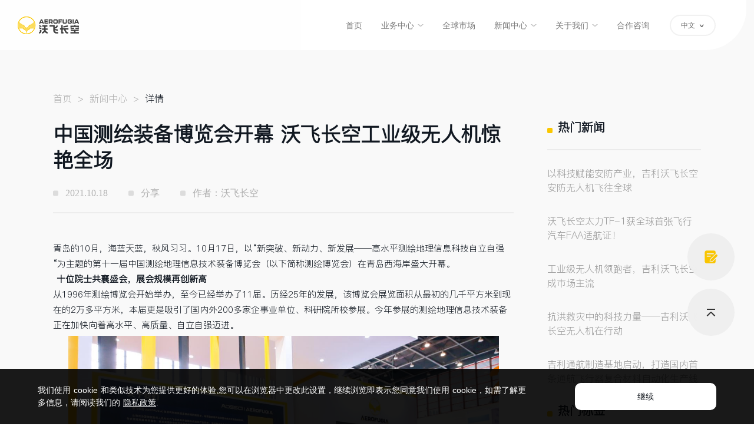

--- FILE ---
content_type: text/html; charset=utf-8
request_url: https://www.aerofugia.com/news/58
body_size: 5397
content:
<!doctype html>
<html data-n-head-ssr lang="zh" data-n-head="%7B%22lang%22:%7B%22ssr%22:%22zh%22%7D%7D">
  <head >
    <meta data-n-head="ssr" charset="utf-8"><meta data-n-head="ssr" name="viewport" content="width=device-width, initial-scale=1, user-scalable=no"><meta data-n-head="ssr" name="baidu-site-verification" content="codeva-77NUfPKdUU"><meta data-n-head="ssr" name="description" content="青岛的10月，海蓝天蓝，秋风习习。10月17日，以“新突破、新动力、新发展——高水平测绘地理信息科技自立自强“为主题的第十一届中国测绘地理信"><title>中国测绘装备博览会开幕 沃飞长空工业级无人机惊艳全场 - aerofugia沃飞长空</title><link data-n-head="ssr" rel="icon" type="image/x-icon" href="/favicon.ico"><link data-n-head="ssr" rel="stylesheet" href="/font-awesome/4.7.0/css/font-awesome.min.css"><script data-n-head="ssr" src="https://hm.baidu.com/hm.js?6c53d305891133b987bdc65fd113fed5"></script><link rel="preload" href="/_nuxt/31d8524.js" as="script"><link rel="preload" href="/_nuxt/f8507bc.js" as="script"><link rel="preload" href="/_nuxt/css/b043cdc.css" as="style"><link rel="preload" href="/_nuxt/315afff.js" as="script"><link rel="preload" href="/_nuxt/css/35935c9.css" as="style"><link rel="preload" href="/_nuxt/70dd856.js" as="script"><link rel="preload" href="/_nuxt/css/5098c69.css" as="style"><link rel="preload" href="/_nuxt/eaf55fb.js" as="script"><link rel="preload" href="/_nuxt/a5a465b.js" as="script"><link rel="preload" href="/_nuxt/css/a805b4b.css" as="style"><link rel="preload" href="/_nuxt/1cc9e53.js" as="script"><link rel="preload" href="/_nuxt/css/db771d7.css" as="style"><link rel="preload" href="/_nuxt/a4319d3.js" as="script"><link rel="stylesheet" href="/_nuxt/css/b043cdc.css"><link rel="stylesheet" href="/_nuxt/css/35935c9.css"><link rel="stylesheet" href="/_nuxt/css/5098c69.css"><link rel="stylesheet" href="/_nuxt/css/a805b4b.css"><link rel="stylesheet" href="/_nuxt/css/db771d7.css">
  </head>
  <body >
    <div data-server-rendered="true" id="__nuxt"><!----><div id="__layout"><div id="page-" class="app_control"><header id="page-header" class="app-header" data-v-35acff0e><div class="container-fluid" data-v-35acff0e><div class="box-left" data-v-35acff0e><h1 class="logo-wrap" data-v-35acff0e><a href="/" class="link" data-v-35acff0e><img src="https://aerogw.obs.cn-east-3.myhuaweicloud.com/media/logo/02hui2.png" alt="沃飞长空" class="img" data-v-35acff0e></a></h1></div> <div class="box-right" data-v-35acff0e><nav class="app-nav" data-v-35acff0e><div class="nav-item" style="display:;" data-v-35acff0e><div class="flex flex-row col-center" data-v-35acff0e><a href="/" rel="" class="link" data-v-35acff0e>首页</a> <img src="[data-uri]" alt class="arrow-right" style="display:none;" data-v-35acff0e></div> <div style="display:none;" data-v-35acff0e><div class="sub-nav animate__animated animate__fadeIn" data-v-35acff0e></div></div></div><div class="nav-item" style="display:;" data-v-35acff0e><div class="flex flex-row col-center" data-v-35acff0e><a href="/businesscenter/uam" rel="" class="link" data-v-35acff0e>业务中心</a> <img src="[data-uri]" alt class="arrow-right" style="display:;" data-v-35acff0e></div> <div style="display:none;" data-v-35acff0e><div class="sub-nav animate__animated animate__fadeIn" data-v-35acff0e><div data-v-35acff0e><a href="/businesscenter/uam" rel="" class="sub-nav-link" data-v-35acff0e>低空出行</a></div></div></div></div><div class="nav-item" style="display:;" data-v-35acff0e><div class="flex flex-row col-center" data-v-35acff0e><a href="/market" rel="nofollow" class="link" data-v-35acff0e>全球市场</a> <img src="[data-uri]" alt class="arrow-right" style="display:none;" data-v-35acff0e></div> <div style="display:none;" data-v-35acff0e><div class="sub-nav animate__animated animate__fadeIn" data-v-35acff0e></div></div></div><div class="nav-item" style="display:;" data-v-35acff0e><div class="flex flex-row col-center" data-v-35acff0e><a href="/newslist" rel="" class="link" data-v-35acff0e>新闻中心</a> <img src="[data-uri]" alt class="arrow-right" style="display:;" data-v-35acff0e></div> <div style="display:none;" data-v-35acff0e><div class="sub-nav animate__animated animate__fadeIn" data-v-35acff0e><div data-v-35acff0e><a href="/newslist?cid=1" rel="" class="sub-nav-link" data-v-35acff0e>最新动态</a></div><div data-v-35acff0e><a href="/newslist?cid=2" rel="" class="sub-nav-link" data-v-35acff0e>高光时刻</a></div><div data-v-35acff0e><a href="/newslist?cid=3" rel="" class="sub-nav-link" data-v-35acff0e>展会活动</a></div><div data-v-35acff0e><a href="/newslist?cid=4" rel="" class="sub-nav-link" data-v-35acff0e>社会责任</a></div></div></div></div><div class="nav-item" style="display:;" data-v-35acff0e><div class="flex flex-row col-center" data-v-35acff0e><a href="/us" rel="" class="link" data-v-35acff0e>关于我们</a> <img src="[data-uri]" alt class="arrow-right" style="display:;" data-v-35acff0e></div> <div style="display:none;" data-v-35acff0e><div class="sub-nav animate__animated animate__fadeIn" data-v-35acff0e><div data-v-35acff0e><a href="/us#About" rel="" class="sub-nav-link" data-v-35acff0e>公司介绍</a></div><div data-v-35acff0e><a href="/us?anchor=map#AboutMap" rel="" class="sub-nav-link" data-v-35acff0e>联系我们</a></div><div data-v-35acff0e><a href="https://app.mokahr.com/social-recruitment/geely/94420" rel="" target="_blank" class="sub-nav-link" data-v-35acff0e>社会招聘</a></div><div data-v-35acff0e><a href="https://app.mokahr.com/campus-recruitment/geely/94419" rel="" target="_blank" class="sub-nav-link" data-v-35acff0e>校园招聘</a></div></div></div></div><div class="nav-item" style="display:;" data-v-35acff0e><div class="flex flex-row col-center" data-v-35acff0e><a href="/connect" rel="nofollow" class="link" data-v-35acff0e>合作咨询</a> <img src="[data-uri]" alt class="arrow-right" style="display:none;" data-v-35acff0e></div> <div style="display:none;" data-v-35acff0e><div class="sub-nav animate__animated animate__fadeIn" data-v-35acff0e></div></div></div></nav> <span class="button lang" data-v-35acff0e><span class="_text" data-v-35acff0e>中文</span> <span class="_icon chevron-down" data-v-35acff0e>∨</span> <div class="lang-list animate__animated animate__fadeIn" style="display:none;" data-v-35acff0e><div class="lang-item" data-v-35acff0e>中文</div> <div class="lang-item" data-v-35acff0e>EN</div></div></span></div> <!----></div></header> <div><div class="news-detail-wrap" data-v-8701cd68><div class="container" data-v-8701cd68><p class="page-nav" data-v-8701cd68><a href="/" class="crumb nuxt-link-active" data-v-8701cd68>首页</a> &gt; <a href="/newslist" class="crumb" data-v-8701cd68>新闻中心</a> &gt; <span to class="crumb" data-v-8701cd68>详情</span></p> <div class="content" data-v-8701cd68><div class="left" data-v-8701cd68><p class="news-title" data-v-8701cd68>中国测绘装备博览会开幕 沃飞长空工业级无人机惊艳全场</p> <p class="news-desc" data-v-8701cd68><span data-v-8701cd68>2021.10.18</span> <span class="flex col-center qrcode-content" data-v-8701cd68><span data-v-8701cd68>分享</span> <div class="qrcode-wrap animate__animated animate__fadeIn" data-v-8701cd68><img class="qrcode" data-v-8701cd68></div></span> <span data-v-8701cd68>作者：沃飞长空</span></p> <div class="news-content fr-view" data-v-8701cd68><p>青岛的10月，海蓝天蓝，秋风习习。10月17日，以“新突破、新动力、新发展——高水平测绘地理信息科技自立自强“为主题的第十一届中国测绘地理信息技术装备博览会（以下简称测绘博览会）在青岛西海岸盛大开幕。</p><p><strong>&nbsp;</strong><strong>十位院士共襄盛会，展会规模再创新高</strong></p><p>从1996年测绘博览会开始举办，至今已经举办了11届。历经25年的发展，该博览会展览面积从最初的几千平方米到现在的2万多平方米，本届更是吸引了国内外200多家企事业单位、科研院所校参展。今年参展的测绘地理信息技术装备正在加快向着高水平、高质量、自立自强迈进。</p><p style="text-align: center;"><img src="http://dev-aerofugia.hellokoma.com/storage/app/media/uploaded-files/1214-5.png" style="width: 731px;" class="fr-fic fr-dib"></p><p><strong>开启工业级无人机测绘新时代&nbsp;</strong></p><p>无人机在测绘领域的应用将是今后的大势所趋，相比于传统测绘手段，无人机通过空三加密、全自动三维建模、地籍图绘制、精度检测质量控制等流程，在确保测绘精度的同时，极大提升作业效率，减少人工投入。</p><p>去年，沃飞长空发布“城市级三维实景建模”解决方案，已应用于河南抗洪救灾等任务中，为防灾减灾提供了巨大帮助。今年，沃飞长空携“智慧工地”解决方案经验亮相，开启<a href="https://www.aerofugia.com/"><strong>工业级无人机</strong></a>智能测绘新时代。</p><p><strong>明星产品亮相 沃飞长空引人瞩目</strong></p><p>傲势XC-25双头龙无人机在测绘博览会现场引起众多关注。这款无人机可适配多种载荷，使用更强的数据链，实现更强大的抗干扰性能，超强的环境适应性，满足各种极端环境的作业需求。轻松实现全天候、高效率实时数据获取及复杂场景下的三维实景建模，大幅提升测绘作业能力。</p><p style="text-align: center;"><img src="http://dev-aerofugia.hellokoma.com/storage/app/media/uploaded-files/1214-6.png" style="width: 731px;" class="fr-fic fr-dib"></p><p style="text-align: center;"><img src="http://dev-aerofugia.hellokoma.com/storage/app/media/uploaded-files/1214-7.png" style="width: 731px;" class="fr-fic fr-dib"></p><p>观众对无人机测绘优势颇感兴趣，因为这是未来测绘地理装备的重要组成部分，是行业科技水平的重要标志，也是行业创新发展的重要驱动力。沃飞长空凭借出色的科技创新实力，将给整个地理测绘行业注入一股新力量。</p><p style="text-align: center;"><img src="http://dev-aerofugia.hellokoma.com/storage/app/media/uploaded-files/1214-8.png" style="width: 731px;" class="fr-fic fr-dib"></p><p style="text-align: center;"><img src="http://dev-aerofugia.hellokoma.com/storage/app/media/uploaded-files/1214-9.png" style="width: 731px;" class="fr-fic fr-dib"></p><p>实景三维将会是地理测绘信息产业的下一个风口。沃飞长空作为吉利科技集团旗下新通航战略的实践者，专注于为地理信息测绘提供专业的解决方案及高科技产品，促进并推动装备技术的创新和转型升级，引领行业未来技术的革新。</p></div> <div class="tags" data-v-8701cd68><span data-v-8701cd68>沃飞长空</span></div> <div class="news-navs" data-v-8701cd68><span data-v-8701cd68><img src="/images/us/L2.png" alt class="default" data-v-8701cd68> <img src="/images/us/L1.png" alt class="hover" data-v-8701cd68> <i data-v-8701cd68><a href="/news/57" title="这家工业级无人机，究竟牛在哪里？" data-v-8701cd68>这家工业级无人机，究竟牛在哪里？</a></i></span> <span data-v-8701cd68><img src="/images/us/R2.png" alt class="default" data-v-8701cd68> <img src="/images/us/R1.png" alt class="hover" data-v-8701cd68> <i data-v-8701cd68><a href="/news/59" title="冬季防火，沃飞长空受邀参与郑州市森林火灾应急演练" data-v-8701cd68>冬季防火，沃飞长空受邀参与郑州市森林火灾应急演练</a></i></span></div></div> <div class="right" data-v-8701cd68><p class="right-title" data-v-8701cd68>
          热门新闻
          </p> <ul data-v-8701cd68><li data-v-8701cd68><a href="/news/160" title="以科技赋能安防产业，吉利沃飞长空安防无人机飞往全球" class="link" data-v-8701cd68>以科技赋能安防产业，吉利沃飞长空安防无人机飞往全球</a></li><li data-v-8701cd68><a href="/news/16" title="沃飞长空太力TF-1获全球首张飞行汽车FAA适航证！" class="link" data-v-8701cd68>沃飞长空太力TF-1获全球首张飞行汽车FAA适航证！</a></li><li data-v-8701cd68><a href="/news/122" title="工业级无人机领跑者，吉利沃飞长空成市场主流" class="link" data-v-8701cd68>工业级无人机领跑者，吉利沃飞长空成市场主流</a></li><li data-v-8701cd68><a href="/news/50" title="抗洪救灾中的科技力量——吉利沃飞长空无人机在行动" class="link" data-v-8701cd68>抗洪救灾中的科技力量——吉利沃飞长空无人机在行动</a></li><li data-v-8701cd68><a href="/news/46" title="吉利通航制造基地启动，打造国内首条通航飞行器复合材料自动化生产线" class="link" data-v-8701cd68>吉利通航制造基地启动，打造国内首条通航飞行器复合材料自动化生产线</a></li></ul> <div class="tags" data-v-8701cd68><p class="right-title" data-v-8701cd68>
            热门标签
            <span data-v-8701cd68></span></p> <div class="label-list" data-v-8701cd68></div></div></div></div></div></div></div> <footer id="page-footer" class="app-footer" data-v-316c18eb><div class="footer-main" data-v-316c18eb><div class="container-fluid" data-v-316c18eb><div class="footer-nav" data-v-316c18eb><div class="col-left" data-v-316c18eb><a href="/" class="link" data-v-316c18eb><img alt="沃飞长空" class="img footer-logo" data-v-316c18eb></a></div> <div class="col-right" data-v-316c18eb><nav class="app-footer-nav" data-v-316c18eb><div class="nav-item" style="display:;" data-v-316c18eb><a href="/" class="link" data-v-316c18eb>首页</a> <!----></div><div class="nav-item" style="display:;" data-v-316c18eb><a href="/businesscenter/uam" class="link" data-v-316c18eb>业务中心</a> <div class="sub-nav" data-v-316c18eb><a href="/businesscenter/uam" target="_self" class="sub-nav-link" data-v-316c18eb>低空出行</a></div></div><div class="nav-item" style="display:;" data-v-316c18eb><a href="/market" class="link" data-v-316c18eb>全球市场</a> <!----></div><div class="nav-item" style="display:;" data-v-316c18eb><a href="/newslist" class="link" data-v-316c18eb>新闻中心</a> <div class="sub-nav" data-v-316c18eb><a href="/newslist?cid=1" target="_self" class="sub-nav-link" data-v-316c18eb>最新动态</a><a href="/newslist?cid=2" target="_self" class="sub-nav-link" data-v-316c18eb>高光时刻</a><a href="/newslist?cid=3" target="_self" class="sub-nav-link" data-v-316c18eb>展会活动</a><a href="/newslist?cid=4" target="_self" class="sub-nav-link" data-v-316c18eb>社会责任</a></div></div><div class="nav-item" style="display:;" data-v-316c18eb><a href="/us" class="link" data-v-316c18eb>关于我们</a> <div class="sub-nav" data-v-316c18eb><a href="/us#About" target="_self" class="sub-nav-link" data-v-316c18eb>公司介绍</a><a href="/us?anchor=map#AboutMap" target="_self" class="sub-nav-link" data-v-316c18eb>联系我们</a><a to="https://app.mokahr.com/social-recruitment/geely/94420" href="https://app.mokahr.com/social-recruitment/geely/94420" target="_blank" class="sub-nav-link" data-v-316c18eb>社会招聘</a><a to="https://app.mokahr.com/campus-recruitment/geely/94419" href="https://app.mokahr.com/campus-recruitment/geely/94419" target="_blank" class="sub-nav-link" data-v-316c18eb>校园招聘</a></div></div><div class="nav-item" style="display:;" data-v-316c18eb><a href="/connect" class="link" data-v-316c18eb>合作咨询</a> <!----></div></nav></div></div> <div class="footer-qrcode" data-v-316c18eb><div class="qrcode" data-v-316c18eb><p class="title" style="display:;" data-v-316c18eb>关注公众号</p> <img alt="" class="img" data-v-316c18eb></div></div> <div class="footer-contact" data-v-316c18eb><div class="box-right" data-v-316c18eb><div class="social-item" data-v-316c18eb><a rel="nofollow" href="" alt="微信" target="_blank" class="link" data-v-316c18eb><img alt="" class="icon" data-v-316c18eb> <div class="popover" data-v-316c18eb><img alt="" class="qrcode" data-v-316c18eb></div></a></div><div class="social-item" data-v-316c18eb><a rel="nofollow" href="https://weibo.com/u/7508190006" alt="微博" target="_blank" class="link" data-v-316c18eb><img alt="" class="icon" data-v-316c18eb> <!----></a></div><div class="social-item" data-v-316c18eb><a rel="nofollow" href="https://v.douyin.com/d6ssjSm/" alt="抖音" target="_blank" class="link" data-v-316c18eb><img alt="" class="icon" data-v-316c18eb> <!----></a></div><div class="social-item" data-v-316c18eb><a rel="nofollow" href="https://space.bilibili.com/692537319?from=search&amp;seid=6552342298811135673&amp;spm_id_from=333.337.0.0" alt="Bilibili" target="_blank" class="link" data-v-316c18eb><img alt="" class="icon" data-v-316c18eb> <!----></a></div></div> <div data-v-316c18eb><div class="box-left" data-v-316c18eb></div> <!----></div></div> <!----></div></div> <div class="footer-footer" data-v-316c18eb><div class="container-fluid" data-v-316c18eb><div class="box-left" data-v-316c18eb><span class="title" data-v-316c18eb>友情链接</span> <div data-v-316c18eb><span class="dot" data-v-316c18eb>·</span> <a href="http://zgh.com/overview/" target="_blank" rel="nofollow" class="link" data-v-316c18eb>吉利科技官网</a></div><div data-v-316c18eb><span class="dot" data-v-316c18eb>·</span> <a href="https://www.volocopter.com/" target="_blank" rel="nofollow" class="link" data-v-316c18eb>VOLOCOPTER官网</a></div><div data-v-316c18eb><span class="dot" data-v-316c18eb>·</span> <a href="https://commaris.com/" target="_blank" rel="nofollow" class="link" data-v-316c18eb>COMMARIS官网</a></div><div data-v-316c18eb><span class="dot" data-v-316c18eb>·</span> <a href="https://www.baidu.com/" target="_blank" rel="nofollow" class="link" data-v-316c18eb>百度</a></div></div> <div class="box-right" data-v-316c18eb><a rel="nofollow" href="https://beian.miit.gov.cn/" target="_blank" class="link beian" data-v-316c18eb>蜀ICP备2023041476号-1</a><span class="cr" data-v-316c18eb>Copyright © 2026 AEROFUGIA 沃飞长空 版权所有</span> <div class="inline-block" data-v-316c18eb><a rel="nofollow" href="https://www.aerofugia.com/privacy" target="_blank" class="link" data-v-316c18eb>隐私权政策</a> <span class="dot" style="display:none;" data-v-316c18eb>·</span></div> <!----> <span id="popover-target-1" class="button lang" data-v-316c18eb><span class="_text" data-v-316c18eb>中文(简体)</span> <span class="_icon chevron-down" data-v-316c18eb>∨</span></span></div> <!----></div></div> <div id="action-btn-group" class="hide" data-v-4c440fed data-v-316c18eb><!----> <div class="item" data-v-4c440fed><a href="/connect#connect" title="联系我们" class="_icon contact" data-v-4c440fed></a></div> <div id="back-top" data-v-4c440fed><span class="_icon back-top" data-v-4c440fed></span></div></div></footer> <!----> <div id="cookie-box" class="cookie-box" data-v-1cb8b90c><div class="cookie-txt" data-v-1cb8b90c>我们使用 cookie 和类似技术为您提供更好的体验,您可以在浏览器中更改此设置，继续浏览即表示您同意我们使用 cookie，如需了解更多信息，请阅读我们的 <a href="/privacy" data-v-1cb8b90c>隐私政策</a>.</div> <div class="cookie-rbox" data-v-1cb8b90c><a href="javascript:void(0);" id="cookie-btn" class="cookie-btn" data-v-1cb8b90c>继续</a></div></div></div></div></div><script src="/_nuxt/init.js?t=1768708807509" defer></script><script src="/_nuxt/31d8524.js" defer></script><script src="/_nuxt/eaf55fb.js" defer></script><script src="/_nuxt/a5a465b.js" defer></script><script src="/_nuxt/1cc9e53.js" defer></script><script src="/_nuxt/a4319d3.js" defer></script><script src="/_nuxt/f8507bc.js" defer></script><script src="/_nuxt/315afff.js" defer></script><script src="/_nuxt/70dd856.js" defer></script>
  </body>
</html>


--- FILE ---
content_type: text/css; charset=UTF-8
request_url: https://www.aerofugia.com/_nuxt/css/35935c9.css
body_size: 38968
content:
/*!
* animate.css - https://animate.style/
* Version - 4.1.1
* Licensed under the MIT license - http://opensource.org/licenses/MIT
*
* Copyright (c) 2020 Animate.css
*/.page-404{background:url(/_nuxt/img/bg.4b38319.png) no-repeat;background-size:100% 100%;display:flex;height:100vh;justify-content:center;align-items:center}.page-404 .big-word{font-size:220px;font-family:Gilroy;font-weight:700;color:#fff}.page-404 .sorry{font-size:30px;font-family:OPPOSans;font-weight:700;color:#fff;text-align:center}.page-404 .go-home{width:180px;margin:37px auto 0;height:65px;background:#000;border-radius:33px;display:flex;align-items:center;justify-content:center;font-size:16px;font-family:OPPOSans;font-weight:400;color:#fff;cursor:pointer;text-decoration:none}.nuxt-progress{position:fixed;top:0;left:0;right:0;height:2px;width:0;opacity:1;transition:width .1s,opacity .4s;background-color:#000;z-index:999999}.nuxt-progress.nuxt-progress-notransition{transition:none}.nuxt-progress-failed{background-color:red}
/*!
* animate.css - https://animate.style/
* Version - 4.1.1
* Licensed under the MIT license - http://opensource.org/licenses/MIT
*
* Copyright (c) 2020 Animate.css
*/@-webkit-keyframes fade-in-up{0%{opacity:0;bottom:-5px}to{opacity:1;bottom:0}}@keyframes fade-in-up{0%{opacity:0;bottom:-5px}to{opacity:1;bottom:0}}@-webkit-keyframes fade-in-down{0%{opacity:0;bottom:10px}to{opacity:1;bottom:0}}@keyframes fade-in-down{0%{opacity:0;bottom:10px}to{opacity:1;bottom:0}}@-webkit-keyframes fade-out-up{0%{opacity:1;bottom:0}to{opacity:0;bottom:10px}}@keyframes fade-out-up{0%{opacity:1;bottom:0}to{opacity:0;bottom:10px}}@-webkit-keyframes fade-in-right{0%{opacity:0;right:-5px}to{opacity:1;right:0}}@keyframes fade-in-right{0%{opacity:0;right:-5px}to{opacity:1;right:0}}@-webkit-keyframes fade-in{0%{opacity:0}to{opacity:1}}@keyframes fade-in{0%{opacity:0}to{opacity:1}}@-webkit-keyframes fade-out{0%{opacity:1}to{opacity:0}}@keyframes fade-out{0%{opacity:1}to{opacity:0}}@-webkit-keyframes yoyo{0%{transform:translateY(0)}25%{transform:translateY(25%)}50%{transform:translateY(0)}75%{transform:translateY(-25%)}to{transform:translateY(0)}}@keyframes yoyo{0%{transform:translateY(0)}25%{transform:translateY(25%)}50%{transform:translateY(0)}75%{transform:translateY(-25%)}to{transform:translateY(0)}}@-webkit-keyframes scroll-down{0%{opacity:0;transform:translateY(-30%)}10%{opacity:1;transform:translateY(-30%)}70%{opacity:1;transform:translateY(30%)}80%{opacity:0}to{opacity:0;transform:translateY(-30%)}}@keyframes scroll-down{0%{opacity:0;transform:translateY(-30%)}10%{opacity:1;transform:translateY(-30%)}70%{opacity:1;transform:translateY(30%)}80%{opacity:0}to{opacity:0;transform:translateY(-30%)}}@-webkit-keyframes expand{0%{height:0}to{height:auto}}@keyframes expand{0%{height:0}to{height:auto}}@-webkit-keyframes slide-up{0%{opacity:0;transform:translateY(150%)}70%{opacity:.5}to{opacity:1;transform:translateY(0)}}@keyframes slide-up{0%{opacity:0;transform:translateY(150%)}70%{opacity:.5}to{opacity:1;transform:translateY(0)}}@-webkit-keyframes rotate{0%{transform:rotate(0)}to{transform:rotate(1turn)}}@keyframes rotate{0%{transform:rotate(0)}to{transform:rotate(1turn)}}@-webkit-keyframes hero{0%{transform:scale(1.1)}to{transform:scale(1)}}@keyframes hero{0%{transform:scale(1.1)}to{transform:scale(1)}}@font-face{font-family:Gilroy;src:url(/_nuxt/fonts/Montserrat-Regular.65bc44f.otf)}@font-face{font-family:Gilroy ExtraBold;src:url(/_nuxt/fonts/Montserrat-ExtraBold.08b6165.otf)}@font-face{font-family:Gilroy Bold;src:url(/_nuxt/fonts/Montserrat-Bold.a6bc51e.otf)}@font-face{font-family:Gilroy Medium;src:url(/_nuxt/fonts/Montserrat-Medium.4b4a4b3.otf)}@font-face{font-family:PingFang SC;src:url(/_nuxt/fonts/PingFang-Regular.8e752fd.ttf);font-weight:400;font-style:normal}@font-face{font-family:PingFang SC Bold;src:url(/_nuxt/fonts/PingFang-Bold.e87a6b5.ttf)}.font-df{font-family:PingFang SC}.font-df-bold{font-family:PingFang SC Bold}body,html{font-size:14px;line-height:1;width:100%;overflow-x:hidden}.app-main{overflow:hidden}a{text-decoration:none;display:inline-block}a,a:hover{transition:.3s ease}a:hover{text-decoration:underline}h1,h2,h3,h4,h5,h6,img,li,ol,p,ul{line-height:1;padding:0;margin-bottom:0}li,ol,ul{list-style:none}.container{padding-left:0;padding-right:0}.primary{color:#fabe25}.title{font-family:inherit!important;letter-spacing:0!important;color:unset!important;font-weight:400!important}.mult-row{white-space:pre-wrap}.hover-big{transition:all .5s}.hover-big:hover{transform:scale(1.03)}.button{cursor:pointer;display:inline-flex;align-items:center;justify-content:center;border:0;outline:0;border-radius:999px}.button:hover{text-decoration:none}.button.primary{background:#000;color:#fff;border-radius:999px;justify-content:space-between}.button.outline{background-color:transparent;border:1px solid #eaeaea;color:#7e7e7e;border-radius:999px}.button.disabled{opacity:.5;pointer-events:none}.button.link{min-width:auto;min-height:auto;padding:0;color:#12171e}.button.space{justify-content:space-between}.form-control{position:relative;border:0;padding:0;background:transparent;height:unset}.form-control .input{-webkit-appearance:none;outline:0;border:0}.modal-layer{display:none;width:100vw;height:100vh;position:fixed;background-color:rgba(0,0,0,.5);z-index:1000;opacity:0;left:0;top:0}.modal-layer.active{display:block;-webkit-animation:fade-in .3s ease forwards;animation:fade-in .3s ease forwards}.modal-container{display:none;transition:all .3s ease;width:72.2916666667vw;height:70.3703703704vh;min-height:400px;min-width:800px;position:fixed;left:50%;top:50%;background-color:#fff;border-radius:25px;transform:translate(-50%,-50%);z-index:1001;opacity:0;overflow:visible}.modal-container.active{display:block;-webkit-animation:fade-in .3s ease forwards;animation:fade-in .3s ease forwards}.modal-container .close{position:absolute;right:-3.75vw;top:0;width:2.1875vw;height:2.0833333333vw;cursor:pointer}._icon{display:inline-block;background-position:50%;background-repeat:no-repeat}.relative{position:relative}.h-100{height:100%}.flex{display:flex}.flex-row{flex-direction:row}.flex-1{flex:1}.flex-column{flex-direction:column}.both-center{justify-content:center}.both-center,.col-center,.items-center{align-items:center}.col-end{align-items:flex-end}.justify-center,.row-center{justify-content:center}.row-between,.space-between{justify-content:space-between}.inline-block{display:inline-block}.inline-flex{display:inline-flex}.absolute{position:absolute}.w-100{width:100%}.mt-10{margin-top:10px}.mt-15{margin-top:15px}.mt-20{margin-top:20px}.margin-left-5{margin-left:5px}.ml-15{margin-left:15px}.mr-15{margin-right:15px}.text-bold{font-weight:700}.index-swiper-button-next,.index-swiper-button-prev{width:62px;height:42px;border-radius:999px;border:2px solid #e6e6e6;margin-top:0;cursor:pointer}.index-swiper-button-next:after,.index-swiper-button-prev:after{content:""}.index-swiper-button-next.disabled,.index-swiper-button-next.swiper-button-disabled,.index-swiper-button-prev.disabled,.index-swiper-button-prev.swiper-button-disabled{opacity:.4}.index-swiper-button-prev{background:url([data-uri]) 50% no-repeat}.index-swiper-button-next{background:url([data-uri]) 50% no-repeat}@media screen and (max-width:720px){body{font-size:12px}.button{min-height:20px;min-width:20px;padding:0;font-size:11px}.index-swiper-button-next,.index-swiper-button-prev{width:11.7333vw;height:8vw;border-radius:3.4667vw;border:2px solid #e6e6e6;background:none;display:flex;justify-content:center;align-items:center}.index-swiper-button-next:after,.index-swiper-button-prev:after{display:block;width:3.2vw;height:2.6667vw}.index-swiper-button-prev:after{background:url([data-uri]) 50% no-repeat;background-size:100% 100%}.index-swiper-button-next:after{background:url([data-uri]) 50% no-repeat;background-size:100% 100%}}@media screen and (min-width:720px)and (max-width:1600px){body,html{font-size:12px}.button{min-height:20px;min-width:20px;padding:0;font-size:11px}.container{padding-left:50px;padding-right:50px}}.fade-enter-active,.fade-leave-active{transition:opacity 1s;-webkit-animation:fade-out .5s .5s forwards;animation:fade-out .5s .5s forwards}.fade-enter,.fade-leave-to{opacity:0}@media(min-width:1200px){.container,.container-lg,.container-md,.container-sm,.container-xl{max-width:1400px!important}.content-section .container,.content-section .container-lg,.content-section .container-md,.content-section .container-sm,.content-section .container-xl{max-width:1200px!important}}@media screen and (max-width:720px){.container,.container-sm{padding-left:1.25rem!important;padding-right:1.25rem!important}}
/*!
* animate.css - https://animate.style/
* Version - 4.1.1
* Licensed under the MIT license - http://opensource.org/licenses/MIT
*
* Copyright (c) 2020 Animate.css
*/[data-v-3eed27df]:root{--animate-duration:1s;--animate-delay:1s;--animate-repeat:1}.animate__animated[data-v-3eed27df]{-webkit-animation-duration:1s;-webkit-animation-duration:var(--animate-duration);animation-duration:1s;animation-duration:var(--animate-duration);-webkit-animation-fill-mode:both;animation-fill-mode:both}.animate__animated.animate__infinite[data-v-3eed27df]{-webkit-animation-iteration-count:infinite;animation-iteration-count:infinite}.animate__animated.animate__repeat-1[data-v-3eed27df]{-webkit-animation-iteration-count:1;-webkit-animation-iteration-count:var(--animate-repeat);animation-iteration-count:1;animation-iteration-count:var(--animate-repeat)}.animate__animated.animate__repeat-2[data-v-3eed27df]{-webkit-animation-iteration-count:2;-webkit-animation-iteration-count:calc(var(--animate-repeat)*2);animation-iteration-count:2;animation-iteration-count:calc(var(--animate-repeat)*2)}.animate__animated.animate__repeat-3[data-v-3eed27df]{-webkit-animation-iteration-count:3;-webkit-animation-iteration-count:calc(var(--animate-repeat)*3);animation-iteration-count:3;animation-iteration-count:calc(var(--animate-repeat)*3)}.animate__animated.animate__delay-1s[data-v-3eed27df]{-webkit-animation-delay:1s;-webkit-animation-delay:var(--animate-delay);animation-delay:1s;animation-delay:var(--animate-delay)}.animate__animated.animate__delay-2s[data-v-3eed27df]{-webkit-animation-delay:2s;-webkit-animation-delay:calc(var(--animate-delay)*2);animation-delay:2s;animation-delay:calc(var(--animate-delay)*2)}.animate__animated.animate__delay-3s[data-v-3eed27df]{-webkit-animation-delay:3s;-webkit-animation-delay:calc(var(--animate-delay)*3);animation-delay:3s;animation-delay:calc(var(--animate-delay)*3)}.animate__animated.animate__delay-4s[data-v-3eed27df]{-webkit-animation-delay:4s;-webkit-animation-delay:calc(var(--animate-delay)*4);animation-delay:4s;animation-delay:calc(var(--animate-delay)*4)}.animate__animated.animate__delay-5s[data-v-3eed27df]{-webkit-animation-delay:5s;-webkit-animation-delay:calc(var(--animate-delay)*5);animation-delay:5s;animation-delay:calc(var(--animate-delay)*5)}.animate__animated.animate__faster[data-v-3eed27df]{-webkit-animation-duration:.5s;-webkit-animation-duration:calc(var(--animate-duration)/2);animation-duration:.5s;animation-duration:calc(var(--animate-duration)/2)}.animate__animated.animate__fast[data-v-3eed27df]{-webkit-animation-duration:.8s;-webkit-animation-duration:calc(var(--animate-duration)*0.8);animation-duration:.8s;animation-duration:calc(var(--animate-duration)*0.8)}.animate__animated.animate__slow[data-v-3eed27df]{-webkit-animation-duration:2s;-webkit-animation-duration:calc(var(--animate-duration)*2);animation-duration:2s;animation-duration:calc(var(--animate-duration)*2)}.animate__animated.animate__slower[data-v-3eed27df]{-webkit-animation-duration:3s;-webkit-animation-duration:calc(var(--animate-duration)*3);animation-duration:3s;animation-duration:calc(var(--animate-duration)*3)}@media (prefers-reduced-motion:reduce),print{.animate__animated[data-v-3eed27df]{-webkit-animation-duration:1ms!important;animation-duration:1ms!important;transition-duration:1ms!important;-webkit-animation-iteration-count:1!important;animation-iteration-count:1!important}.animate__animated[class*=Out][data-v-3eed27df]{opacity:0}}@-webkit-keyframes bounce-data-v-3eed27df{0%,20%,53%,to{-webkit-animation-timing-function:cubic-bezier(.215,.61,.355,1);animation-timing-function:cubic-bezier(.215,.61,.355,1);transform:translateZ(0)}40%,43%{-webkit-animation-timing-function:cubic-bezier(.755,.05,.855,.06);animation-timing-function:cubic-bezier(.755,.05,.855,.06);transform:translate3d(0,-30px,0) scaleY(1.1)}70%{-webkit-animation-timing-function:cubic-bezier(.755,.05,.855,.06);animation-timing-function:cubic-bezier(.755,.05,.855,.06);transform:translate3d(0,-15px,0) scaleY(1.05)}80%{transition-timing-function:cubic-bezier(.215,.61,.355,1);transform:translateZ(0) scaleY(.95)}90%{transform:translate3d(0,-4px,0) scaleY(1.02)}}@keyframes bounce-data-v-3eed27df{0%,20%,53%,to{-webkit-animation-timing-function:cubic-bezier(.215,.61,.355,1);animation-timing-function:cubic-bezier(.215,.61,.355,1);transform:translateZ(0)}40%,43%{-webkit-animation-timing-function:cubic-bezier(.755,.05,.855,.06);animation-timing-function:cubic-bezier(.755,.05,.855,.06);transform:translate3d(0,-30px,0) scaleY(1.1)}70%{-webkit-animation-timing-function:cubic-bezier(.755,.05,.855,.06);animation-timing-function:cubic-bezier(.755,.05,.855,.06);transform:translate3d(0,-15px,0) scaleY(1.05)}80%{transition-timing-function:cubic-bezier(.215,.61,.355,1);transform:translateZ(0) scaleY(.95)}90%{transform:translate3d(0,-4px,0) scaleY(1.02)}}.animate__bounce[data-v-3eed27df]{-webkit-animation-name:bounce-data-v-3eed27df;animation-name:bounce-data-v-3eed27df;transform-origin:center bottom}@-webkit-keyframes flash-data-v-3eed27df{0%,50%,to{opacity:1}25%,75%{opacity:0}}@keyframes flash-data-v-3eed27df{0%,50%,to{opacity:1}25%,75%{opacity:0}}.animate__flash[data-v-3eed27df]{-webkit-animation-name:flash-data-v-3eed27df;animation-name:flash-data-v-3eed27df}@-webkit-keyframes pulse-data-v-3eed27df{0%{transform:scaleX(1)}50%{transform:scale3d(1.05,1.05,1.05)}to{transform:scaleX(1)}}@keyframes pulse-data-v-3eed27df{0%{transform:scaleX(1)}50%{transform:scale3d(1.05,1.05,1.05)}to{transform:scaleX(1)}}.animate__pulse[data-v-3eed27df]{-webkit-animation-name:pulse-data-v-3eed27df;animation-name:pulse-data-v-3eed27df;-webkit-animation-timing-function:ease-in-out;animation-timing-function:ease-in-out}@-webkit-keyframes rubberBand-data-v-3eed27df{0%{transform:scaleX(1)}30%{transform:scale3d(1.25,.75,1)}40%{transform:scale3d(.75,1.25,1)}50%{transform:scale3d(1.15,.85,1)}65%{transform:scale3d(.95,1.05,1)}75%{transform:scale3d(1.05,.95,1)}to{transform:scaleX(1)}}@keyframes rubberBand-data-v-3eed27df{0%{transform:scaleX(1)}30%{transform:scale3d(1.25,.75,1)}40%{transform:scale3d(.75,1.25,1)}50%{transform:scale3d(1.15,.85,1)}65%{transform:scale3d(.95,1.05,1)}75%{transform:scale3d(1.05,.95,1)}to{transform:scaleX(1)}}.animate__rubberBand[data-v-3eed27df]{-webkit-animation-name:rubberBand-data-v-3eed27df;animation-name:rubberBand-data-v-3eed27df}@-webkit-keyframes shakeX-data-v-3eed27df{0%,to{transform:translateZ(0)}10%,30%,50%,70%,90%{transform:translate3d(-10px,0,0)}20%,40%,60%,80%{transform:translate3d(10px,0,0)}}@keyframes shakeX-data-v-3eed27df{0%,to{transform:translateZ(0)}10%,30%,50%,70%,90%{transform:translate3d(-10px,0,0)}20%,40%,60%,80%{transform:translate3d(10px,0,0)}}.animate__shakeX[data-v-3eed27df]{-webkit-animation-name:shakeX-data-v-3eed27df;animation-name:shakeX-data-v-3eed27df}@-webkit-keyframes shakeY-data-v-3eed27df{0%,to{transform:translateZ(0)}10%,30%,50%,70%,90%{transform:translate3d(0,-10px,0)}20%,40%,60%,80%{transform:translate3d(0,10px,0)}}@keyframes shakeY-data-v-3eed27df{0%,to{transform:translateZ(0)}10%,30%,50%,70%,90%{transform:translate3d(0,-10px,0)}20%,40%,60%,80%{transform:translate3d(0,10px,0)}}.animate__shakeY[data-v-3eed27df]{-webkit-animation-name:shakeY-data-v-3eed27df;animation-name:shakeY-data-v-3eed27df}@-webkit-keyframes headShake-data-v-3eed27df{0%{transform:translateX(0)}6.5%{transform:translateX(-6px) rotateY(-9deg)}18.5%{transform:translateX(5px) rotateY(7deg)}31.5%{transform:translateX(-3px) rotateY(-5deg)}43.5%{transform:translateX(2px) rotateY(3deg)}50%{transform:translateX(0)}}@keyframes headShake-data-v-3eed27df{0%{transform:translateX(0)}6.5%{transform:translateX(-6px) rotateY(-9deg)}18.5%{transform:translateX(5px) rotateY(7deg)}31.5%{transform:translateX(-3px) rotateY(-5deg)}43.5%{transform:translateX(2px) rotateY(3deg)}50%{transform:translateX(0)}}.animate__headShake[data-v-3eed27df]{-webkit-animation-timing-function:ease-in-out;animation-timing-function:ease-in-out;-webkit-animation-name:headShake-data-v-3eed27df;animation-name:headShake-data-v-3eed27df}@-webkit-keyframes swing-data-v-3eed27df{20%{transform:rotate(15deg)}40%{transform:rotate(-10deg)}60%{transform:rotate(5deg)}80%{transform:rotate(-5deg)}to{transform:rotate(0deg)}}@keyframes swing-data-v-3eed27df{20%{transform:rotate(15deg)}40%{transform:rotate(-10deg)}60%{transform:rotate(5deg)}80%{transform:rotate(-5deg)}to{transform:rotate(0deg)}}.animate__swing[data-v-3eed27df]{transform-origin:top center;-webkit-animation-name:swing-data-v-3eed27df;animation-name:swing-data-v-3eed27df}@-webkit-keyframes tada-data-v-3eed27df{0%{transform:scaleX(1)}10%,20%{transform:scale3d(.9,.9,.9) rotate(-3deg)}30%,50%,70%,90%{transform:scale3d(1.1,1.1,1.1) rotate(3deg)}40%,60%,80%{transform:scale3d(1.1,1.1,1.1) rotate(-3deg)}to{transform:scaleX(1)}}@keyframes tada-data-v-3eed27df{0%{transform:scaleX(1)}10%,20%{transform:scale3d(.9,.9,.9) rotate(-3deg)}30%,50%,70%,90%{transform:scale3d(1.1,1.1,1.1) rotate(3deg)}40%,60%,80%{transform:scale3d(1.1,1.1,1.1) rotate(-3deg)}to{transform:scaleX(1)}}.animate__tada[data-v-3eed27df]{-webkit-animation-name:tada-data-v-3eed27df;animation-name:tada-data-v-3eed27df}@-webkit-keyframes wobble-data-v-3eed27df{0%{transform:translateZ(0)}15%{transform:translate3d(-25%,0,0) rotate(-5deg)}30%{transform:translate3d(20%,0,0) rotate(3deg)}45%{transform:translate3d(-15%,0,0) rotate(-3deg)}60%{transform:translate3d(10%,0,0) rotate(2deg)}75%{transform:translate3d(-5%,0,0) rotate(-1deg)}to{transform:translateZ(0)}}@keyframes wobble-data-v-3eed27df{0%{transform:translateZ(0)}15%{transform:translate3d(-25%,0,0) rotate(-5deg)}30%{transform:translate3d(20%,0,0) rotate(3deg)}45%{transform:translate3d(-15%,0,0) rotate(-3deg)}60%{transform:translate3d(10%,0,0) rotate(2deg)}75%{transform:translate3d(-5%,0,0) rotate(-1deg)}to{transform:translateZ(0)}}.animate__wobble[data-v-3eed27df]{-webkit-animation-name:wobble-data-v-3eed27df;animation-name:wobble-data-v-3eed27df}@-webkit-keyframes jello-data-v-3eed27df{0%,11.1%,to{transform:translateZ(0)}22.2%{transform:skewX(-12.5deg) skewY(-12.5deg)}33.3%{transform:skewX(6.25deg) skewY(6.25deg)}44.4%{transform:skewX(-3.125deg) skewY(-3.125deg)}55.5%{transform:skewX(1.5625deg) skewY(1.5625deg)}66.6%{transform:skewX(-.78125deg) skewY(-.78125deg)}77.7%{transform:skewX(.390625deg) skewY(.390625deg)}88.8%{transform:skewX(-.1953125deg) skewY(-.1953125deg)}}@keyframes jello-data-v-3eed27df{0%,11.1%,to{transform:translateZ(0)}22.2%{transform:skewX(-12.5deg) skewY(-12.5deg)}33.3%{transform:skewX(6.25deg) skewY(6.25deg)}44.4%{transform:skewX(-3.125deg) skewY(-3.125deg)}55.5%{transform:skewX(1.5625deg) skewY(1.5625deg)}66.6%{transform:skewX(-.78125deg) skewY(-.78125deg)}77.7%{transform:skewX(.390625deg) skewY(.390625deg)}88.8%{transform:skewX(-.1953125deg) skewY(-.1953125deg)}}.animate__jello[data-v-3eed27df]{-webkit-animation-name:jello-data-v-3eed27df;animation-name:jello-data-v-3eed27df;transform-origin:center}@-webkit-keyframes heartBeat-data-v-3eed27df{0%{transform:scale(1)}14%{transform:scale(1.3)}28%{transform:scale(1)}42%{transform:scale(1.3)}70%{transform:scale(1)}}@keyframes heartBeat-data-v-3eed27df{0%{transform:scale(1)}14%{transform:scale(1.3)}28%{transform:scale(1)}42%{transform:scale(1.3)}70%{transform:scale(1)}}.animate__heartBeat[data-v-3eed27df]{-webkit-animation-name:heartBeat-data-v-3eed27df;animation-name:heartBeat-data-v-3eed27df;-webkit-animation-duration:1.3s;-webkit-animation-duration:calc(var(--animate-duration)*1.3);animation-duration:1.3s;animation-duration:calc(var(--animate-duration)*1.3);-webkit-animation-timing-function:ease-in-out;animation-timing-function:ease-in-out}@-webkit-keyframes backInDown-data-v-3eed27df{0%{transform:translateY(-1200px) scale(.7);opacity:.7}80%{transform:translateY(0) scale(.7);opacity:.7}to{transform:scale(1);opacity:1}}@keyframes backInDown-data-v-3eed27df{0%{transform:translateY(-1200px) scale(.7);opacity:.7}80%{transform:translateY(0) scale(.7);opacity:.7}to{transform:scale(1);opacity:1}}.animate__backInDown[data-v-3eed27df]{-webkit-animation-name:backInDown-data-v-3eed27df;animation-name:backInDown-data-v-3eed27df}@-webkit-keyframes backInLeft-data-v-3eed27df{0%{transform:translateX(-2000px) scale(.7);opacity:.7}80%{transform:translateX(0) scale(.7);opacity:.7}to{transform:scale(1);opacity:1}}@keyframes backInLeft-data-v-3eed27df{0%{transform:translateX(-2000px) scale(.7);opacity:.7}80%{transform:translateX(0) scale(.7);opacity:.7}to{transform:scale(1);opacity:1}}.animate__backInLeft[data-v-3eed27df]{-webkit-animation-name:backInLeft-data-v-3eed27df;animation-name:backInLeft-data-v-3eed27df}@-webkit-keyframes backInRight-data-v-3eed27df{0%{transform:translateX(2000px) scale(.7);opacity:.7}80%{transform:translateX(0) scale(.7);opacity:.7}to{transform:scale(1);opacity:1}}@keyframes backInRight-data-v-3eed27df{0%{transform:translateX(2000px) scale(.7);opacity:.7}80%{transform:translateX(0) scale(.7);opacity:.7}to{transform:scale(1);opacity:1}}.animate__backInRight[data-v-3eed27df]{-webkit-animation-name:backInRight-data-v-3eed27df;animation-name:backInRight-data-v-3eed27df}@-webkit-keyframes backInUp-data-v-3eed27df{0%{transform:translateY(1200px) scale(.7);opacity:.7}80%{transform:translateY(0) scale(.7);opacity:.7}to{transform:scale(1);opacity:1}}@keyframes backInUp-data-v-3eed27df{0%{transform:translateY(1200px) scale(.7);opacity:.7}80%{transform:translateY(0) scale(.7);opacity:.7}to{transform:scale(1);opacity:1}}.animate__backInUp[data-v-3eed27df]{-webkit-animation-name:backInUp-data-v-3eed27df;animation-name:backInUp-data-v-3eed27df}@-webkit-keyframes backOutDown-data-v-3eed27df{0%{transform:scale(1);opacity:1}20%{transform:translateY(0) scale(.7);opacity:.7}to{transform:translateY(700px) scale(.7);opacity:.7}}@keyframes backOutDown-data-v-3eed27df{0%{transform:scale(1);opacity:1}20%{transform:translateY(0) scale(.7);opacity:.7}to{transform:translateY(700px) scale(.7);opacity:.7}}.animate__backOutDown[data-v-3eed27df]{-webkit-animation-name:backOutDown-data-v-3eed27df;animation-name:backOutDown-data-v-3eed27df}@-webkit-keyframes backOutLeft-data-v-3eed27df{0%{transform:scale(1);opacity:1}20%{transform:translateX(0) scale(.7);opacity:.7}to{transform:translateX(-2000px) scale(.7);opacity:.7}}@keyframes backOutLeft-data-v-3eed27df{0%{transform:scale(1);opacity:1}20%{transform:translateX(0) scale(.7);opacity:.7}to{transform:translateX(-2000px) scale(.7);opacity:.7}}.animate__backOutLeft[data-v-3eed27df]{-webkit-animation-name:backOutLeft-data-v-3eed27df;animation-name:backOutLeft-data-v-3eed27df}@-webkit-keyframes backOutRight-data-v-3eed27df{0%{transform:scale(1);opacity:1}20%{transform:translateX(0) scale(.7);opacity:.7}to{transform:translateX(2000px) scale(.7);opacity:.7}}@keyframes backOutRight-data-v-3eed27df{0%{transform:scale(1);opacity:1}20%{transform:translateX(0) scale(.7);opacity:.7}to{transform:translateX(2000px) scale(.7);opacity:.7}}.animate__backOutRight[data-v-3eed27df]{-webkit-animation-name:backOutRight-data-v-3eed27df;animation-name:backOutRight-data-v-3eed27df}@-webkit-keyframes backOutUp-data-v-3eed27df{0%{transform:scale(1);opacity:1}20%{transform:translateY(0) scale(.7);opacity:.7}to{transform:translateY(-700px) scale(.7);opacity:.7}}@keyframes backOutUp-data-v-3eed27df{0%{transform:scale(1);opacity:1}20%{transform:translateY(0) scale(.7);opacity:.7}to{transform:translateY(-700px) scale(.7);opacity:.7}}.animate__backOutUp[data-v-3eed27df]{-webkit-animation-name:backOutUp-data-v-3eed27df;animation-name:backOutUp-data-v-3eed27df}@-webkit-keyframes bounceIn-data-v-3eed27df{0%,20%,40%,60%,80%,to{-webkit-animation-timing-function:cubic-bezier(.215,.61,.355,1);animation-timing-function:cubic-bezier(.215,.61,.355,1)}0%{opacity:0;transform:scale3d(.3,.3,.3)}20%{transform:scale3d(1.1,1.1,1.1)}40%{transform:scale3d(.9,.9,.9)}60%{opacity:1;transform:scale3d(1.03,1.03,1.03)}80%{transform:scale3d(.97,.97,.97)}to{opacity:1;transform:scaleX(1)}}@keyframes bounceIn-data-v-3eed27df{0%,20%,40%,60%,80%,to{-webkit-animation-timing-function:cubic-bezier(.215,.61,.355,1);animation-timing-function:cubic-bezier(.215,.61,.355,1)}0%{opacity:0;transform:scale3d(.3,.3,.3)}20%{transform:scale3d(1.1,1.1,1.1)}40%{transform:scale3d(.9,.9,.9)}60%{opacity:1;transform:scale3d(1.03,1.03,1.03)}80%{transform:scale3d(.97,.97,.97)}to{opacity:1;transform:scaleX(1)}}.animate__bounceIn[data-v-3eed27df]{-webkit-animation-duration:.75s;-webkit-animation-duration:calc(var(--animate-duration)*0.75);animation-duration:.75s;animation-duration:calc(var(--animate-duration)*0.75);-webkit-animation-name:bounceIn-data-v-3eed27df;animation-name:bounceIn-data-v-3eed27df}@-webkit-keyframes bounceInDown-data-v-3eed27df{0%,60%,75%,90%,to{-webkit-animation-timing-function:cubic-bezier(.215,.61,.355,1);animation-timing-function:cubic-bezier(.215,.61,.355,1)}0%{opacity:0;transform:translate3d(0,-3000px,0) scaleY(3)}60%{opacity:1;transform:translate3d(0,25px,0) scaleY(.9)}75%{transform:translate3d(0,-10px,0) scaleY(.95)}90%{transform:translate3d(0,5px,0) scaleY(.985)}to{transform:translateZ(0)}}@keyframes bounceInDown-data-v-3eed27df{0%,60%,75%,90%,to{-webkit-animation-timing-function:cubic-bezier(.215,.61,.355,1);animation-timing-function:cubic-bezier(.215,.61,.355,1)}0%{opacity:0;transform:translate3d(0,-3000px,0) scaleY(3)}60%{opacity:1;transform:translate3d(0,25px,0) scaleY(.9)}75%{transform:translate3d(0,-10px,0) scaleY(.95)}90%{transform:translate3d(0,5px,0) scaleY(.985)}to{transform:translateZ(0)}}.animate__bounceInDown[data-v-3eed27df]{-webkit-animation-name:bounceInDown-data-v-3eed27df;animation-name:bounceInDown-data-v-3eed27df}@-webkit-keyframes bounceInLeft-data-v-3eed27df{0%,60%,75%,90%,to{-webkit-animation-timing-function:cubic-bezier(.215,.61,.355,1);animation-timing-function:cubic-bezier(.215,.61,.355,1)}0%{opacity:0;transform:translate3d(-3000px,0,0) scaleX(3)}60%{opacity:1;transform:translate3d(25px,0,0) scaleX(1)}75%{transform:translate3d(-10px,0,0) scaleX(.98)}90%{transform:translate3d(5px,0,0) scaleX(.995)}to{transform:translateZ(0)}}@keyframes bounceInLeft-data-v-3eed27df{0%,60%,75%,90%,to{-webkit-animation-timing-function:cubic-bezier(.215,.61,.355,1);animation-timing-function:cubic-bezier(.215,.61,.355,1)}0%{opacity:0;transform:translate3d(-3000px,0,0) scaleX(3)}60%{opacity:1;transform:translate3d(25px,0,0) scaleX(1)}75%{transform:translate3d(-10px,0,0) scaleX(.98)}90%{transform:translate3d(5px,0,0) scaleX(.995)}to{transform:translateZ(0)}}.animate__bounceInLeft[data-v-3eed27df]{-webkit-animation-name:bounceInLeft-data-v-3eed27df;animation-name:bounceInLeft-data-v-3eed27df}@-webkit-keyframes bounceInRight-data-v-3eed27df{0%,60%,75%,90%,to{-webkit-animation-timing-function:cubic-bezier(.215,.61,.355,1);animation-timing-function:cubic-bezier(.215,.61,.355,1)}0%{opacity:0;transform:translate3d(3000px,0,0) scaleX(3)}60%{opacity:1;transform:translate3d(-25px,0,0) scaleX(1)}75%{transform:translate3d(10px,0,0) scaleX(.98)}90%{transform:translate3d(-5px,0,0) scaleX(.995)}to{transform:translateZ(0)}}@keyframes bounceInRight-data-v-3eed27df{0%,60%,75%,90%,to{-webkit-animation-timing-function:cubic-bezier(.215,.61,.355,1);animation-timing-function:cubic-bezier(.215,.61,.355,1)}0%{opacity:0;transform:translate3d(3000px,0,0) scaleX(3)}60%{opacity:1;transform:translate3d(-25px,0,0) scaleX(1)}75%{transform:translate3d(10px,0,0) scaleX(.98)}90%{transform:translate3d(-5px,0,0) scaleX(.995)}to{transform:translateZ(0)}}.animate__bounceInRight[data-v-3eed27df]{-webkit-animation-name:bounceInRight-data-v-3eed27df;animation-name:bounceInRight-data-v-3eed27df}@-webkit-keyframes bounceInUp-data-v-3eed27df{0%,60%,75%,90%,to{-webkit-animation-timing-function:cubic-bezier(.215,.61,.355,1);animation-timing-function:cubic-bezier(.215,.61,.355,1)}0%{opacity:0;transform:translate3d(0,3000px,0) scaleY(5)}60%{opacity:1;transform:translate3d(0,-20px,0) scaleY(.9)}75%{transform:translate3d(0,10px,0) scaleY(.95)}90%{transform:translate3d(0,-5px,0) scaleY(.985)}to{transform:translateZ(0)}}@keyframes bounceInUp-data-v-3eed27df{0%,60%,75%,90%,to{-webkit-animation-timing-function:cubic-bezier(.215,.61,.355,1);animation-timing-function:cubic-bezier(.215,.61,.355,1)}0%{opacity:0;transform:translate3d(0,3000px,0) scaleY(5)}60%{opacity:1;transform:translate3d(0,-20px,0) scaleY(.9)}75%{transform:translate3d(0,10px,0) scaleY(.95)}90%{transform:translate3d(0,-5px,0) scaleY(.985)}to{transform:translateZ(0)}}.animate__bounceInUp[data-v-3eed27df]{-webkit-animation-name:bounceInUp-data-v-3eed27df;animation-name:bounceInUp-data-v-3eed27df}@-webkit-keyframes bounceOut-data-v-3eed27df{20%{transform:scale3d(.9,.9,.9)}50%,55%{opacity:1;transform:scale3d(1.1,1.1,1.1)}to{opacity:0;transform:scale3d(.3,.3,.3)}}@keyframes bounceOut-data-v-3eed27df{20%{transform:scale3d(.9,.9,.9)}50%,55%{opacity:1;transform:scale3d(1.1,1.1,1.1)}to{opacity:0;transform:scale3d(.3,.3,.3)}}.animate__bounceOut[data-v-3eed27df]{-webkit-animation-duration:.75s;-webkit-animation-duration:calc(var(--animate-duration)*0.75);animation-duration:.75s;animation-duration:calc(var(--animate-duration)*0.75);-webkit-animation-name:bounceOut-data-v-3eed27df;animation-name:bounceOut-data-v-3eed27df}@-webkit-keyframes bounceOutDown-data-v-3eed27df{20%{transform:translate3d(0,10px,0) scaleY(.985)}40%,45%{opacity:1;transform:translate3d(0,-20px,0) scaleY(.9)}to{opacity:0;transform:translate3d(0,2000px,0) scaleY(3)}}@keyframes bounceOutDown-data-v-3eed27df{20%{transform:translate3d(0,10px,0) scaleY(.985)}40%,45%{opacity:1;transform:translate3d(0,-20px,0) scaleY(.9)}to{opacity:0;transform:translate3d(0,2000px,0) scaleY(3)}}.animate__bounceOutDown[data-v-3eed27df]{-webkit-animation-name:bounceOutDown-data-v-3eed27df;animation-name:bounceOutDown-data-v-3eed27df}@-webkit-keyframes bounceOutLeft-data-v-3eed27df{20%{opacity:1;transform:translate3d(20px,0,0) scaleX(.9)}to{opacity:0;transform:translate3d(-2000px,0,0) scaleX(2)}}@keyframes bounceOutLeft-data-v-3eed27df{20%{opacity:1;transform:translate3d(20px,0,0) scaleX(.9)}to{opacity:0;transform:translate3d(-2000px,0,0) scaleX(2)}}.animate__bounceOutLeft[data-v-3eed27df]{-webkit-animation-name:bounceOutLeft-data-v-3eed27df;animation-name:bounceOutLeft-data-v-3eed27df}@-webkit-keyframes bounceOutRight-data-v-3eed27df{20%{opacity:1;transform:translate3d(-20px,0,0) scaleX(.9)}to{opacity:0;transform:translate3d(2000px,0,0) scaleX(2)}}@keyframes bounceOutRight-data-v-3eed27df{20%{opacity:1;transform:translate3d(-20px,0,0) scaleX(.9)}to{opacity:0;transform:translate3d(2000px,0,0) scaleX(2)}}.animate__bounceOutRight[data-v-3eed27df]{-webkit-animation-name:bounceOutRight-data-v-3eed27df;animation-name:bounceOutRight-data-v-3eed27df}@-webkit-keyframes bounceOutUp-data-v-3eed27df{20%{transform:translate3d(0,-10px,0) scaleY(.985)}40%,45%{opacity:1;transform:translate3d(0,20px,0) scaleY(.9)}to{opacity:0;transform:translate3d(0,-2000px,0) scaleY(3)}}@keyframes bounceOutUp-data-v-3eed27df{20%{transform:translate3d(0,-10px,0) scaleY(.985)}40%,45%{opacity:1;transform:translate3d(0,20px,0) scaleY(.9)}to{opacity:0;transform:translate3d(0,-2000px,0) scaleY(3)}}.animate__bounceOutUp[data-v-3eed27df]{-webkit-animation-name:bounceOutUp-data-v-3eed27df;animation-name:bounceOutUp-data-v-3eed27df}@-webkit-keyframes fadeIn-data-v-3eed27df{0%{opacity:0}to{opacity:1}}@keyframes fadeIn-data-v-3eed27df{0%{opacity:0}to{opacity:1}}.animate__fadeIn[data-v-3eed27df]{-webkit-animation-name:fadeIn-data-v-3eed27df;animation-name:fadeIn-data-v-3eed27df}@-webkit-keyframes fadeInDown-data-v-3eed27df{0%{opacity:0;transform:translate3d(0,-100%,0)}to{opacity:1;transform:translateZ(0)}}@keyframes fadeInDown-data-v-3eed27df{0%{opacity:0;transform:translate3d(0,-100%,0)}to{opacity:1;transform:translateZ(0)}}.animate__fadeInDown[data-v-3eed27df]{-webkit-animation-name:fadeInDown-data-v-3eed27df;animation-name:fadeInDown-data-v-3eed27df}@-webkit-keyframes fadeInDownBig-data-v-3eed27df{0%{opacity:0;transform:translate3d(0,-2000px,0)}to{opacity:1;transform:translateZ(0)}}@keyframes fadeInDownBig-data-v-3eed27df{0%{opacity:0;transform:translate3d(0,-2000px,0)}to{opacity:1;transform:translateZ(0)}}.animate__fadeInDownBig[data-v-3eed27df]{-webkit-animation-name:fadeInDownBig-data-v-3eed27df;animation-name:fadeInDownBig-data-v-3eed27df}@-webkit-keyframes fadeInLeft-data-v-3eed27df{0%{opacity:0;transform:translate3d(-100%,0,0)}to{opacity:1;transform:translateZ(0)}}@keyframes fadeInLeft-data-v-3eed27df{0%{opacity:0;transform:translate3d(-100%,0,0)}to{opacity:1;transform:translateZ(0)}}.animate__fadeInLeft[data-v-3eed27df]{-webkit-animation-name:fadeInLeft-data-v-3eed27df;animation-name:fadeInLeft-data-v-3eed27df}@-webkit-keyframes fadeInLeftBig-data-v-3eed27df{0%{opacity:0;transform:translate3d(-2000px,0,0)}to{opacity:1;transform:translateZ(0)}}@keyframes fadeInLeftBig-data-v-3eed27df{0%{opacity:0;transform:translate3d(-2000px,0,0)}to{opacity:1;transform:translateZ(0)}}.animate__fadeInLeftBig[data-v-3eed27df]{-webkit-animation-name:fadeInLeftBig-data-v-3eed27df;animation-name:fadeInLeftBig-data-v-3eed27df}@-webkit-keyframes fadeInRight-data-v-3eed27df{0%{opacity:0;transform:translate3d(100%,0,0)}to{opacity:1;transform:translateZ(0)}}@keyframes fadeInRight-data-v-3eed27df{0%{opacity:0;transform:translate3d(100%,0,0)}to{opacity:1;transform:translateZ(0)}}.animate__fadeInRight[data-v-3eed27df]{-webkit-animation-name:fadeInRight-data-v-3eed27df;animation-name:fadeInRight-data-v-3eed27df}@-webkit-keyframes fadeInRightBig-data-v-3eed27df{0%{opacity:0;transform:translate3d(2000px,0,0)}to{opacity:1;transform:translateZ(0)}}@keyframes fadeInRightBig-data-v-3eed27df{0%{opacity:0;transform:translate3d(2000px,0,0)}to{opacity:1;transform:translateZ(0)}}.animate__fadeInRightBig[data-v-3eed27df]{-webkit-animation-name:fadeInRightBig-data-v-3eed27df;animation-name:fadeInRightBig-data-v-3eed27df}@-webkit-keyframes fadeInUp-data-v-3eed27df{0%{opacity:0;transform:translate3d(0,100%,0)}to{opacity:1;transform:translateZ(0)}}@keyframes fadeInUp-data-v-3eed27df{0%{opacity:0;transform:translate3d(0,100%,0)}to{opacity:1;transform:translateZ(0)}}.animate__fadeInUp[data-v-3eed27df]{-webkit-animation-name:fadeInUp-data-v-3eed27df;animation-name:fadeInUp-data-v-3eed27df}@-webkit-keyframes fadeInUpBig-data-v-3eed27df{0%{opacity:0;transform:translate3d(0,2000px,0)}to{opacity:1;transform:translateZ(0)}}@keyframes fadeInUpBig-data-v-3eed27df{0%{opacity:0;transform:translate3d(0,2000px,0)}to{opacity:1;transform:translateZ(0)}}.animate__fadeInUpBig[data-v-3eed27df]{-webkit-animation-name:fadeInUpBig-data-v-3eed27df;animation-name:fadeInUpBig-data-v-3eed27df}@-webkit-keyframes fadeInTopLeft-data-v-3eed27df{0%{opacity:0;transform:translate3d(-100%,-100%,0)}to{opacity:1;transform:translateZ(0)}}@keyframes fadeInTopLeft-data-v-3eed27df{0%{opacity:0;transform:translate3d(-100%,-100%,0)}to{opacity:1;transform:translateZ(0)}}.animate__fadeInTopLeft[data-v-3eed27df]{-webkit-animation-name:fadeInTopLeft-data-v-3eed27df;animation-name:fadeInTopLeft-data-v-3eed27df}@-webkit-keyframes fadeInTopRight-data-v-3eed27df{0%{opacity:0;transform:translate3d(100%,-100%,0)}to{opacity:1;transform:translateZ(0)}}@keyframes fadeInTopRight-data-v-3eed27df{0%{opacity:0;transform:translate3d(100%,-100%,0)}to{opacity:1;transform:translateZ(0)}}.animate__fadeInTopRight[data-v-3eed27df]{-webkit-animation-name:fadeInTopRight-data-v-3eed27df;animation-name:fadeInTopRight-data-v-3eed27df}@-webkit-keyframes fadeInBottomLeft-data-v-3eed27df{0%{opacity:0;transform:translate3d(-100%,100%,0)}to{opacity:1;transform:translateZ(0)}}@keyframes fadeInBottomLeft-data-v-3eed27df{0%{opacity:0;transform:translate3d(-100%,100%,0)}to{opacity:1;transform:translateZ(0)}}.animate__fadeInBottomLeft[data-v-3eed27df]{-webkit-animation-name:fadeInBottomLeft-data-v-3eed27df;animation-name:fadeInBottomLeft-data-v-3eed27df}@-webkit-keyframes fadeInBottomRight-data-v-3eed27df{0%{opacity:0;transform:translate3d(100%,100%,0)}to{opacity:1;transform:translateZ(0)}}@keyframes fadeInBottomRight-data-v-3eed27df{0%{opacity:0;transform:translate3d(100%,100%,0)}to{opacity:1;transform:translateZ(0)}}.animate__fadeInBottomRight[data-v-3eed27df]{-webkit-animation-name:fadeInBottomRight-data-v-3eed27df;animation-name:fadeInBottomRight-data-v-3eed27df}@-webkit-keyframes fadeOut-data-v-3eed27df{0%{opacity:1}to{opacity:0}}@keyframes fadeOut-data-v-3eed27df{0%{opacity:1}to{opacity:0}}.animate__fadeOut[data-v-3eed27df]{-webkit-animation-name:fadeOut-data-v-3eed27df;animation-name:fadeOut-data-v-3eed27df}@-webkit-keyframes fadeOutDown-data-v-3eed27df{0%{opacity:1}to{opacity:0;transform:translate3d(0,100%,0)}}@keyframes fadeOutDown-data-v-3eed27df{0%{opacity:1}to{opacity:0;transform:translate3d(0,100%,0)}}.animate__fadeOutDown[data-v-3eed27df]{-webkit-animation-name:fadeOutDown-data-v-3eed27df;animation-name:fadeOutDown-data-v-3eed27df}@-webkit-keyframes fadeOutDownBig-data-v-3eed27df{0%{opacity:1}to{opacity:0;transform:translate3d(0,2000px,0)}}@keyframes fadeOutDownBig-data-v-3eed27df{0%{opacity:1}to{opacity:0;transform:translate3d(0,2000px,0)}}.animate__fadeOutDownBig[data-v-3eed27df]{-webkit-animation-name:fadeOutDownBig-data-v-3eed27df;animation-name:fadeOutDownBig-data-v-3eed27df}@-webkit-keyframes fadeOutLeft-data-v-3eed27df{0%{opacity:1}to{opacity:0;transform:translate3d(-100%,0,0)}}@keyframes fadeOutLeft-data-v-3eed27df{0%{opacity:1}to{opacity:0;transform:translate3d(-100%,0,0)}}.animate__fadeOutLeft[data-v-3eed27df]{-webkit-animation-name:fadeOutLeft-data-v-3eed27df;animation-name:fadeOutLeft-data-v-3eed27df}@-webkit-keyframes fadeOutLeftBig-data-v-3eed27df{0%{opacity:1}to{opacity:0;transform:translate3d(-2000px,0,0)}}@keyframes fadeOutLeftBig-data-v-3eed27df{0%{opacity:1}to{opacity:0;transform:translate3d(-2000px,0,0)}}.animate__fadeOutLeftBig[data-v-3eed27df]{-webkit-animation-name:fadeOutLeftBig-data-v-3eed27df;animation-name:fadeOutLeftBig-data-v-3eed27df}@-webkit-keyframes fadeOutRight-data-v-3eed27df{0%{opacity:1}to{opacity:0;transform:translate3d(100%,0,0)}}@keyframes fadeOutRight-data-v-3eed27df{0%{opacity:1}to{opacity:0;transform:translate3d(100%,0,0)}}.animate__fadeOutRight[data-v-3eed27df]{-webkit-animation-name:fadeOutRight-data-v-3eed27df;animation-name:fadeOutRight-data-v-3eed27df}@-webkit-keyframes fadeOutRightBig-data-v-3eed27df{0%{opacity:1}to{opacity:0;transform:translate3d(2000px,0,0)}}@keyframes fadeOutRightBig-data-v-3eed27df{0%{opacity:1}to{opacity:0;transform:translate3d(2000px,0,0)}}.animate__fadeOutRightBig[data-v-3eed27df]{-webkit-animation-name:fadeOutRightBig-data-v-3eed27df;animation-name:fadeOutRightBig-data-v-3eed27df}@-webkit-keyframes fadeOutUp-data-v-3eed27df{0%{opacity:1}to{opacity:0;transform:translate3d(0,-100%,0)}}@keyframes fadeOutUp-data-v-3eed27df{0%{opacity:1}to{opacity:0;transform:translate3d(0,-100%,0)}}.animate__fadeOutUp[data-v-3eed27df]{-webkit-animation-name:fadeOutUp-data-v-3eed27df;animation-name:fadeOutUp-data-v-3eed27df}@-webkit-keyframes fadeOutUpBig-data-v-3eed27df{0%{opacity:1}to{opacity:0;transform:translate3d(0,-2000px,0)}}@keyframes fadeOutUpBig-data-v-3eed27df{0%{opacity:1}to{opacity:0;transform:translate3d(0,-2000px,0)}}.animate__fadeOutUpBig[data-v-3eed27df]{-webkit-animation-name:fadeOutUpBig-data-v-3eed27df;animation-name:fadeOutUpBig-data-v-3eed27df}@-webkit-keyframes fadeOutTopLeft-data-v-3eed27df{0%{opacity:1;transform:translateZ(0)}to{opacity:0;transform:translate3d(-100%,-100%,0)}}@keyframes fadeOutTopLeft-data-v-3eed27df{0%{opacity:1;transform:translateZ(0)}to{opacity:0;transform:translate3d(-100%,-100%,0)}}.animate__fadeOutTopLeft[data-v-3eed27df]{-webkit-animation-name:fadeOutTopLeft-data-v-3eed27df;animation-name:fadeOutTopLeft-data-v-3eed27df}@-webkit-keyframes fadeOutTopRight-data-v-3eed27df{0%{opacity:1;transform:translateZ(0)}to{opacity:0;transform:translate3d(100%,-100%,0)}}@keyframes fadeOutTopRight-data-v-3eed27df{0%{opacity:1;transform:translateZ(0)}to{opacity:0;transform:translate3d(100%,-100%,0)}}.animate__fadeOutTopRight[data-v-3eed27df]{-webkit-animation-name:fadeOutTopRight-data-v-3eed27df;animation-name:fadeOutTopRight-data-v-3eed27df}@-webkit-keyframes fadeOutBottomRight-data-v-3eed27df{0%{opacity:1;transform:translateZ(0)}to{opacity:0;transform:translate3d(100%,100%,0)}}@keyframes fadeOutBottomRight-data-v-3eed27df{0%{opacity:1;transform:translateZ(0)}to{opacity:0;transform:translate3d(100%,100%,0)}}.animate__fadeOutBottomRight[data-v-3eed27df]{-webkit-animation-name:fadeOutBottomRight-data-v-3eed27df;animation-name:fadeOutBottomRight-data-v-3eed27df}@-webkit-keyframes fadeOutBottomLeft-data-v-3eed27df{0%{opacity:1;transform:translateZ(0)}to{opacity:0;transform:translate3d(-100%,100%,0)}}@keyframes fadeOutBottomLeft-data-v-3eed27df{0%{opacity:1;transform:translateZ(0)}to{opacity:0;transform:translate3d(-100%,100%,0)}}.animate__fadeOutBottomLeft[data-v-3eed27df]{-webkit-animation-name:fadeOutBottomLeft-data-v-3eed27df;animation-name:fadeOutBottomLeft-data-v-3eed27df}@-webkit-keyframes flip-data-v-3eed27df{0%{transform:perspective(400px) scaleX(1) translateZ(0) rotateY(-1turn);-webkit-animation-timing-function:ease-out;animation-timing-function:ease-out}40%{transform:perspective(400px) scaleX(1) translateZ(150px) rotateY(-190deg);-webkit-animation-timing-function:ease-out;animation-timing-function:ease-out}50%{transform:perspective(400px) scaleX(1) translateZ(150px) rotateY(-170deg);-webkit-animation-timing-function:ease-in;animation-timing-function:ease-in}80%{transform:perspective(400px) scale3d(.95,.95,.95) translateZ(0) rotateY(0deg);-webkit-animation-timing-function:ease-in;animation-timing-function:ease-in}to{transform:perspective(400px) scaleX(1) translateZ(0) rotateY(0deg);-webkit-animation-timing-function:ease-in;animation-timing-function:ease-in}}@keyframes flip-data-v-3eed27df{0%{transform:perspective(400px) scaleX(1) translateZ(0) rotateY(-1turn);-webkit-animation-timing-function:ease-out;animation-timing-function:ease-out}40%{transform:perspective(400px) scaleX(1) translateZ(150px) rotateY(-190deg);-webkit-animation-timing-function:ease-out;animation-timing-function:ease-out}50%{transform:perspective(400px) scaleX(1) translateZ(150px) rotateY(-170deg);-webkit-animation-timing-function:ease-in;animation-timing-function:ease-in}80%{transform:perspective(400px) scale3d(.95,.95,.95) translateZ(0) rotateY(0deg);-webkit-animation-timing-function:ease-in;animation-timing-function:ease-in}to{transform:perspective(400px) scaleX(1) translateZ(0) rotateY(0deg);-webkit-animation-timing-function:ease-in;animation-timing-function:ease-in}}.animate__animated.animate__flip[data-v-3eed27df]{-webkit-backface-visibility:visible;backface-visibility:visible;-webkit-animation-name:flip-data-v-3eed27df;animation-name:flip-data-v-3eed27df}@-webkit-keyframes flipInX-data-v-3eed27df{0%{transform:perspective(400px) rotateX(90deg);-webkit-animation-timing-function:ease-in;animation-timing-function:ease-in;opacity:0}40%{transform:perspective(400px) rotateX(-20deg);-webkit-animation-timing-function:ease-in;animation-timing-function:ease-in}60%{transform:perspective(400px) rotateX(10deg);opacity:1}80%{transform:perspective(400px) rotateX(-5deg)}to{transform:perspective(400px)}}@keyframes flipInX-data-v-3eed27df{0%{transform:perspective(400px) rotateX(90deg);-webkit-animation-timing-function:ease-in;animation-timing-function:ease-in;opacity:0}40%{transform:perspective(400px) rotateX(-20deg);-webkit-animation-timing-function:ease-in;animation-timing-function:ease-in}60%{transform:perspective(400px) rotateX(10deg);opacity:1}80%{transform:perspective(400px) rotateX(-5deg)}to{transform:perspective(400px)}}.animate__flipInX[data-v-3eed27df]{-webkit-backface-visibility:visible!important;backface-visibility:visible!important;-webkit-animation-name:flipInX-data-v-3eed27df;animation-name:flipInX-data-v-3eed27df}@-webkit-keyframes flipInY-data-v-3eed27df{0%{transform:perspective(400px) rotateY(90deg);-webkit-animation-timing-function:ease-in;animation-timing-function:ease-in;opacity:0}40%{transform:perspective(400px) rotateY(-20deg);-webkit-animation-timing-function:ease-in;animation-timing-function:ease-in}60%{transform:perspective(400px) rotateY(10deg);opacity:1}80%{transform:perspective(400px) rotateY(-5deg)}to{transform:perspective(400px)}}@keyframes flipInY-data-v-3eed27df{0%{transform:perspective(400px) rotateY(90deg);-webkit-animation-timing-function:ease-in;animation-timing-function:ease-in;opacity:0}40%{transform:perspective(400px) rotateY(-20deg);-webkit-animation-timing-function:ease-in;animation-timing-function:ease-in}60%{transform:perspective(400px) rotateY(10deg);opacity:1}80%{transform:perspective(400px) rotateY(-5deg)}to{transform:perspective(400px)}}.animate__flipInY[data-v-3eed27df]{-webkit-backface-visibility:visible!important;backface-visibility:visible!important;-webkit-animation-name:flipInY-data-v-3eed27df;animation-name:flipInY-data-v-3eed27df}@-webkit-keyframes flipOutX-data-v-3eed27df{0%{transform:perspective(400px)}30%{transform:perspective(400px) rotateX(-20deg);opacity:1}to{transform:perspective(400px) rotateX(90deg);opacity:0}}@keyframes flipOutX-data-v-3eed27df{0%{transform:perspective(400px)}30%{transform:perspective(400px) rotateX(-20deg);opacity:1}to{transform:perspective(400px) rotateX(90deg);opacity:0}}.animate__flipOutX[data-v-3eed27df]{-webkit-animation-duration:.75s;-webkit-animation-duration:calc(var(--animate-duration)*0.75);animation-duration:.75s;animation-duration:calc(var(--animate-duration)*0.75);-webkit-animation-name:flipOutX-data-v-3eed27df;animation-name:flipOutX-data-v-3eed27df;-webkit-backface-visibility:visible!important;backface-visibility:visible!important}@-webkit-keyframes flipOutY-data-v-3eed27df{0%{transform:perspective(400px)}30%{transform:perspective(400px) rotateY(-15deg);opacity:1}to{transform:perspective(400px) rotateY(90deg);opacity:0}}@keyframes flipOutY-data-v-3eed27df{0%{transform:perspective(400px)}30%{transform:perspective(400px) rotateY(-15deg);opacity:1}to{transform:perspective(400px) rotateY(90deg);opacity:0}}.animate__flipOutY[data-v-3eed27df]{-webkit-animation-duration:.75s;-webkit-animation-duration:calc(var(--animate-duration)*0.75);animation-duration:.75s;animation-duration:calc(var(--animate-duration)*0.75);-webkit-backface-visibility:visible!important;backface-visibility:visible!important;-webkit-animation-name:flipOutY-data-v-3eed27df;animation-name:flipOutY-data-v-3eed27df}@-webkit-keyframes lightSpeedInRight-data-v-3eed27df{0%{transform:translate3d(100%,0,0) skewX(-30deg);opacity:0}60%{transform:skewX(20deg);opacity:1}80%{transform:skewX(-5deg)}to{transform:translateZ(0)}}@keyframes lightSpeedInRight-data-v-3eed27df{0%{transform:translate3d(100%,0,0) skewX(-30deg);opacity:0}60%{transform:skewX(20deg);opacity:1}80%{transform:skewX(-5deg)}to{transform:translateZ(0)}}.animate__lightSpeedInRight[data-v-3eed27df]{-webkit-animation-name:lightSpeedInRight-data-v-3eed27df;animation-name:lightSpeedInRight-data-v-3eed27df;-webkit-animation-timing-function:ease-out;animation-timing-function:ease-out}@-webkit-keyframes lightSpeedInLeft-data-v-3eed27df{0%{transform:translate3d(-100%,0,0) skewX(30deg);opacity:0}60%{transform:skewX(-20deg);opacity:1}80%{transform:skewX(5deg)}to{transform:translateZ(0)}}@keyframes lightSpeedInLeft-data-v-3eed27df{0%{transform:translate3d(-100%,0,0) skewX(30deg);opacity:0}60%{transform:skewX(-20deg);opacity:1}80%{transform:skewX(5deg)}to{transform:translateZ(0)}}.animate__lightSpeedInLeft[data-v-3eed27df]{-webkit-animation-name:lightSpeedInLeft-data-v-3eed27df;animation-name:lightSpeedInLeft-data-v-3eed27df;-webkit-animation-timing-function:ease-out;animation-timing-function:ease-out}@-webkit-keyframes lightSpeedOutRight-data-v-3eed27df{0%{opacity:1}to{transform:translate3d(100%,0,0) skewX(30deg);opacity:0}}@keyframes lightSpeedOutRight-data-v-3eed27df{0%{opacity:1}to{transform:translate3d(100%,0,0) skewX(30deg);opacity:0}}.animate__lightSpeedOutRight[data-v-3eed27df]{-webkit-animation-name:lightSpeedOutRight-data-v-3eed27df;animation-name:lightSpeedOutRight-data-v-3eed27df;-webkit-animation-timing-function:ease-in;animation-timing-function:ease-in}@-webkit-keyframes lightSpeedOutLeft-data-v-3eed27df{0%{opacity:1}to{transform:translate3d(-100%,0,0) skewX(-30deg);opacity:0}}@keyframes lightSpeedOutLeft-data-v-3eed27df{0%{opacity:1}to{transform:translate3d(-100%,0,0) skewX(-30deg);opacity:0}}.animate__lightSpeedOutLeft[data-v-3eed27df]{-webkit-animation-name:lightSpeedOutLeft-data-v-3eed27df;animation-name:lightSpeedOutLeft-data-v-3eed27df;-webkit-animation-timing-function:ease-in;animation-timing-function:ease-in}@-webkit-keyframes rotateIn-data-v-3eed27df{0%{transform:rotate(-200deg);opacity:0}to{transform:translateZ(0);opacity:1}}@keyframes rotateIn-data-v-3eed27df{0%{transform:rotate(-200deg);opacity:0}to{transform:translateZ(0);opacity:1}}.animate__rotateIn[data-v-3eed27df]{-webkit-animation-name:rotateIn-data-v-3eed27df;animation-name:rotateIn-data-v-3eed27df;transform-origin:center}@-webkit-keyframes rotateInDownLeft-data-v-3eed27df{0%{transform:rotate(-45deg);opacity:0}to{transform:translateZ(0);opacity:1}}@keyframes rotateInDownLeft-data-v-3eed27df{0%{transform:rotate(-45deg);opacity:0}to{transform:translateZ(0);opacity:1}}.animate__rotateInDownLeft[data-v-3eed27df]{-webkit-animation-name:rotateInDownLeft-data-v-3eed27df;animation-name:rotateInDownLeft-data-v-3eed27df;transform-origin:left bottom}@-webkit-keyframes rotateInDownRight-data-v-3eed27df{0%{transform:rotate(45deg);opacity:0}to{transform:translateZ(0);opacity:1}}@keyframes rotateInDownRight-data-v-3eed27df{0%{transform:rotate(45deg);opacity:0}to{transform:translateZ(0);opacity:1}}.animate__rotateInDownRight[data-v-3eed27df]{-webkit-animation-name:rotateInDownRight-data-v-3eed27df;animation-name:rotateInDownRight-data-v-3eed27df;transform-origin:right bottom}@-webkit-keyframes rotateInUpLeft-data-v-3eed27df{0%{transform:rotate(45deg);opacity:0}to{transform:translateZ(0);opacity:1}}@keyframes rotateInUpLeft-data-v-3eed27df{0%{transform:rotate(45deg);opacity:0}to{transform:translateZ(0);opacity:1}}.animate__rotateInUpLeft[data-v-3eed27df]{-webkit-animation-name:rotateInUpLeft-data-v-3eed27df;animation-name:rotateInUpLeft-data-v-3eed27df;transform-origin:left bottom}@-webkit-keyframes rotateInUpRight-data-v-3eed27df{0%{transform:rotate(-90deg);opacity:0}to{transform:translateZ(0);opacity:1}}@keyframes rotateInUpRight-data-v-3eed27df{0%{transform:rotate(-90deg);opacity:0}to{transform:translateZ(0);opacity:1}}.animate__rotateInUpRight[data-v-3eed27df]{-webkit-animation-name:rotateInUpRight-data-v-3eed27df;animation-name:rotateInUpRight-data-v-3eed27df;transform-origin:right bottom}@-webkit-keyframes rotateOut-data-v-3eed27df{0%{opacity:1}to{transform:rotate(200deg);opacity:0}}@keyframes rotateOut-data-v-3eed27df{0%{opacity:1}to{transform:rotate(200deg);opacity:0}}.animate__rotateOut[data-v-3eed27df]{-webkit-animation-name:rotateOut-data-v-3eed27df;animation-name:rotateOut-data-v-3eed27df;transform-origin:center}@-webkit-keyframes rotateOutDownLeft-data-v-3eed27df{0%{opacity:1}to{transform:rotate(45deg);opacity:0}}@keyframes rotateOutDownLeft-data-v-3eed27df{0%{opacity:1}to{transform:rotate(45deg);opacity:0}}.animate__rotateOutDownLeft[data-v-3eed27df]{-webkit-animation-name:rotateOutDownLeft-data-v-3eed27df;animation-name:rotateOutDownLeft-data-v-3eed27df;transform-origin:left bottom}@-webkit-keyframes rotateOutDownRight-data-v-3eed27df{0%{opacity:1}to{transform:rotate(-45deg);opacity:0}}@keyframes rotateOutDownRight-data-v-3eed27df{0%{opacity:1}to{transform:rotate(-45deg);opacity:0}}.animate__rotateOutDownRight[data-v-3eed27df]{-webkit-animation-name:rotateOutDownRight-data-v-3eed27df;animation-name:rotateOutDownRight-data-v-3eed27df;transform-origin:right bottom}@-webkit-keyframes rotateOutUpLeft-data-v-3eed27df{0%{opacity:1}to{transform:rotate(-45deg);opacity:0}}@keyframes rotateOutUpLeft-data-v-3eed27df{0%{opacity:1}to{transform:rotate(-45deg);opacity:0}}.animate__rotateOutUpLeft[data-v-3eed27df]{-webkit-animation-name:rotateOutUpLeft-data-v-3eed27df;animation-name:rotateOutUpLeft-data-v-3eed27df;transform-origin:left bottom}@-webkit-keyframes rotateOutUpRight-data-v-3eed27df{0%{opacity:1}to{transform:rotate(90deg);opacity:0}}@keyframes rotateOutUpRight-data-v-3eed27df{0%{opacity:1}to{transform:rotate(90deg);opacity:0}}.animate__rotateOutUpRight[data-v-3eed27df]{-webkit-animation-name:rotateOutUpRight-data-v-3eed27df;animation-name:rotateOutUpRight-data-v-3eed27df;transform-origin:right bottom}@-webkit-keyframes hinge-data-v-3eed27df{0%{-webkit-animation-timing-function:ease-in-out;animation-timing-function:ease-in-out}20%,60%{transform:rotate(80deg);-webkit-animation-timing-function:ease-in-out;animation-timing-function:ease-in-out}40%,80%{transform:rotate(60deg);-webkit-animation-timing-function:ease-in-out;animation-timing-function:ease-in-out;opacity:1}to{transform:translate3d(0,700px,0);opacity:0}}@keyframes hinge-data-v-3eed27df{0%{-webkit-animation-timing-function:ease-in-out;animation-timing-function:ease-in-out}20%,60%{transform:rotate(80deg);-webkit-animation-timing-function:ease-in-out;animation-timing-function:ease-in-out}40%,80%{transform:rotate(60deg);-webkit-animation-timing-function:ease-in-out;animation-timing-function:ease-in-out;opacity:1}to{transform:translate3d(0,700px,0);opacity:0}}.animate__hinge[data-v-3eed27df]{-webkit-animation-duration:2s;-webkit-animation-duration:calc(var(--animate-duration)*2);animation-duration:2s;animation-duration:calc(var(--animate-duration)*2);-webkit-animation-name:hinge-data-v-3eed27df;animation-name:hinge-data-v-3eed27df;transform-origin:top left}@-webkit-keyframes jackInTheBox-data-v-3eed27df{0%{opacity:0;transform:scale(.1) rotate(30deg);transform-origin:center bottom}50%{transform:rotate(-10deg)}70%{transform:rotate(3deg)}to{opacity:1;transform:scale(1)}}@keyframes jackInTheBox-data-v-3eed27df{0%{opacity:0;transform:scale(.1) rotate(30deg);transform-origin:center bottom}50%{transform:rotate(-10deg)}70%{transform:rotate(3deg)}to{opacity:1;transform:scale(1)}}.animate__jackInTheBox[data-v-3eed27df]{-webkit-animation-name:jackInTheBox-data-v-3eed27df;animation-name:jackInTheBox-data-v-3eed27df}@-webkit-keyframes rollIn-data-v-3eed27df{0%{opacity:0;transform:translate3d(-100%,0,0) rotate(-120deg)}to{opacity:1;transform:translateZ(0)}}@keyframes rollIn-data-v-3eed27df{0%{opacity:0;transform:translate3d(-100%,0,0) rotate(-120deg)}to{opacity:1;transform:translateZ(0)}}.animate__rollIn[data-v-3eed27df]{-webkit-animation-name:rollIn-data-v-3eed27df;animation-name:rollIn-data-v-3eed27df}@-webkit-keyframes rollOut-data-v-3eed27df{0%{opacity:1}to{opacity:0;transform:translate3d(100%,0,0) rotate(120deg)}}@keyframes rollOut-data-v-3eed27df{0%{opacity:1}to{opacity:0;transform:translate3d(100%,0,0) rotate(120deg)}}.animate__rollOut[data-v-3eed27df]{-webkit-animation-name:rollOut-data-v-3eed27df;animation-name:rollOut-data-v-3eed27df}@-webkit-keyframes zoomIn-data-v-3eed27df{0%{opacity:0;transform:scale3d(.3,.3,.3)}50%{opacity:1}}@keyframes zoomIn-data-v-3eed27df{0%{opacity:0;transform:scale3d(.3,.3,.3)}50%{opacity:1}}.animate__zoomIn[data-v-3eed27df]{-webkit-animation-name:zoomIn-data-v-3eed27df;animation-name:zoomIn-data-v-3eed27df}@-webkit-keyframes zoomInDown-data-v-3eed27df{0%{opacity:0;transform:scale3d(.1,.1,.1) translate3d(0,-1000px,0);-webkit-animation-timing-function:cubic-bezier(.55,.055,.675,.19);animation-timing-function:cubic-bezier(.55,.055,.675,.19)}60%{opacity:1;transform:scale3d(.475,.475,.475) translate3d(0,60px,0);-webkit-animation-timing-function:cubic-bezier(.175,.885,.32,1);animation-timing-function:cubic-bezier(.175,.885,.32,1)}}@keyframes zoomInDown-data-v-3eed27df{0%{opacity:0;transform:scale3d(.1,.1,.1) translate3d(0,-1000px,0);-webkit-animation-timing-function:cubic-bezier(.55,.055,.675,.19);animation-timing-function:cubic-bezier(.55,.055,.675,.19)}60%{opacity:1;transform:scale3d(.475,.475,.475) translate3d(0,60px,0);-webkit-animation-timing-function:cubic-bezier(.175,.885,.32,1);animation-timing-function:cubic-bezier(.175,.885,.32,1)}}.animate__zoomInDown[data-v-3eed27df]{-webkit-animation-name:zoomInDown-data-v-3eed27df;animation-name:zoomInDown-data-v-3eed27df}@-webkit-keyframes zoomInLeft-data-v-3eed27df{0%{opacity:0;transform:scale3d(.1,.1,.1) translate3d(-1000px,0,0);-webkit-animation-timing-function:cubic-bezier(.55,.055,.675,.19);animation-timing-function:cubic-bezier(.55,.055,.675,.19)}60%{opacity:1;transform:scale3d(.475,.475,.475) translate3d(10px,0,0);-webkit-animation-timing-function:cubic-bezier(.175,.885,.32,1);animation-timing-function:cubic-bezier(.175,.885,.32,1)}}@keyframes zoomInLeft-data-v-3eed27df{0%{opacity:0;transform:scale3d(.1,.1,.1) translate3d(-1000px,0,0);-webkit-animation-timing-function:cubic-bezier(.55,.055,.675,.19);animation-timing-function:cubic-bezier(.55,.055,.675,.19)}60%{opacity:1;transform:scale3d(.475,.475,.475) translate3d(10px,0,0);-webkit-animation-timing-function:cubic-bezier(.175,.885,.32,1);animation-timing-function:cubic-bezier(.175,.885,.32,1)}}.animate__zoomInLeft[data-v-3eed27df]{-webkit-animation-name:zoomInLeft-data-v-3eed27df;animation-name:zoomInLeft-data-v-3eed27df}@-webkit-keyframes zoomInRight-data-v-3eed27df{0%{opacity:0;transform:scale3d(.1,.1,.1) translate3d(1000px,0,0);-webkit-animation-timing-function:cubic-bezier(.55,.055,.675,.19);animation-timing-function:cubic-bezier(.55,.055,.675,.19)}60%{opacity:1;transform:scale3d(.475,.475,.475) translate3d(-10px,0,0);-webkit-animation-timing-function:cubic-bezier(.175,.885,.32,1);animation-timing-function:cubic-bezier(.175,.885,.32,1)}}@keyframes zoomInRight-data-v-3eed27df{0%{opacity:0;transform:scale3d(.1,.1,.1) translate3d(1000px,0,0);-webkit-animation-timing-function:cubic-bezier(.55,.055,.675,.19);animation-timing-function:cubic-bezier(.55,.055,.675,.19)}60%{opacity:1;transform:scale3d(.475,.475,.475) translate3d(-10px,0,0);-webkit-animation-timing-function:cubic-bezier(.175,.885,.32,1);animation-timing-function:cubic-bezier(.175,.885,.32,1)}}.animate__zoomInRight[data-v-3eed27df]{-webkit-animation-name:zoomInRight-data-v-3eed27df;animation-name:zoomInRight-data-v-3eed27df}@-webkit-keyframes zoomInUp-data-v-3eed27df{0%{opacity:0;transform:scale3d(.1,.1,.1) translate3d(0,1000px,0);-webkit-animation-timing-function:cubic-bezier(.55,.055,.675,.19);animation-timing-function:cubic-bezier(.55,.055,.675,.19)}60%{opacity:1;transform:scale3d(.475,.475,.475) translate3d(0,-60px,0);-webkit-animation-timing-function:cubic-bezier(.175,.885,.32,1);animation-timing-function:cubic-bezier(.175,.885,.32,1)}}@keyframes zoomInUp-data-v-3eed27df{0%{opacity:0;transform:scale3d(.1,.1,.1) translate3d(0,1000px,0);-webkit-animation-timing-function:cubic-bezier(.55,.055,.675,.19);animation-timing-function:cubic-bezier(.55,.055,.675,.19)}60%{opacity:1;transform:scale3d(.475,.475,.475) translate3d(0,-60px,0);-webkit-animation-timing-function:cubic-bezier(.175,.885,.32,1);animation-timing-function:cubic-bezier(.175,.885,.32,1)}}.animate__zoomInUp[data-v-3eed27df]{-webkit-animation-name:zoomInUp-data-v-3eed27df;animation-name:zoomInUp-data-v-3eed27df}@-webkit-keyframes zoomOut-data-v-3eed27df{0%{opacity:1}50%{opacity:0;transform:scale3d(.3,.3,.3)}to{opacity:0}}@keyframes zoomOut-data-v-3eed27df{0%{opacity:1}50%{opacity:0;transform:scale3d(.3,.3,.3)}to{opacity:0}}.animate__zoomOut[data-v-3eed27df]{-webkit-animation-name:zoomOut-data-v-3eed27df;animation-name:zoomOut-data-v-3eed27df}@-webkit-keyframes zoomOutDown-data-v-3eed27df{40%{opacity:1;transform:scale3d(.475,.475,.475) translate3d(0,-60px,0);-webkit-animation-timing-function:cubic-bezier(.55,.055,.675,.19);animation-timing-function:cubic-bezier(.55,.055,.675,.19)}to{opacity:0;transform:scale3d(.1,.1,.1) translate3d(0,2000px,0);-webkit-animation-timing-function:cubic-bezier(.175,.885,.32,1);animation-timing-function:cubic-bezier(.175,.885,.32,1)}}@keyframes zoomOutDown-data-v-3eed27df{40%{opacity:1;transform:scale3d(.475,.475,.475) translate3d(0,-60px,0);-webkit-animation-timing-function:cubic-bezier(.55,.055,.675,.19);animation-timing-function:cubic-bezier(.55,.055,.675,.19)}to{opacity:0;transform:scale3d(.1,.1,.1) translate3d(0,2000px,0);-webkit-animation-timing-function:cubic-bezier(.175,.885,.32,1);animation-timing-function:cubic-bezier(.175,.885,.32,1)}}.animate__zoomOutDown[data-v-3eed27df]{-webkit-animation-name:zoomOutDown-data-v-3eed27df;animation-name:zoomOutDown-data-v-3eed27df;transform-origin:center bottom}@-webkit-keyframes zoomOutLeft-data-v-3eed27df{40%{opacity:1;transform:scale3d(.475,.475,.475) translate3d(42px,0,0)}to{opacity:0;transform:scale(.1) translate3d(-2000px,0,0)}}@keyframes zoomOutLeft-data-v-3eed27df{40%{opacity:1;transform:scale3d(.475,.475,.475) translate3d(42px,0,0)}to{opacity:0;transform:scale(.1) translate3d(-2000px,0,0)}}.animate__zoomOutLeft[data-v-3eed27df]{-webkit-animation-name:zoomOutLeft-data-v-3eed27df;animation-name:zoomOutLeft-data-v-3eed27df;transform-origin:left center}@-webkit-keyframes zoomOutRight-data-v-3eed27df{40%{opacity:1;transform:scale3d(.475,.475,.475) translate3d(-42px,0,0)}to{opacity:0;transform:scale(.1) translate3d(2000px,0,0)}}@keyframes zoomOutRight-data-v-3eed27df{40%{opacity:1;transform:scale3d(.475,.475,.475) translate3d(-42px,0,0)}to{opacity:0;transform:scale(.1) translate3d(2000px,0,0)}}.animate__zoomOutRight[data-v-3eed27df]{-webkit-animation-name:zoomOutRight-data-v-3eed27df;animation-name:zoomOutRight-data-v-3eed27df;transform-origin:right center}@-webkit-keyframes zoomOutUp-data-v-3eed27df{40%{opacity:1;transform:scale3d(.475,.475,.475) translate3d(0,60px,0);-webkit-animation-timing-function:cubic-bezier(.55,.055,.675,.19);animation-timing-function:cubic-bezier(.55,.055,.675,.19)}to{opacity:0;transform:scale3d(.1,.1,.1) translate3d(0,-2000px,0);-webkit-animation-timing-function:cubic-bezier(.175,.885,.32,1);animation-timing-function:cubic-bezier(.175,.885,.32,1)}}@keyframes zoomOutUp-data-v-3eed27df{40%{opacity:1;transform:scale3d(.475,.475,.475) translate3d(0,60px,0);-webkit-animation-timing-function:cubic-bezier(.55,.055,.675,.19);animation-timing-function:cubic-bezier(.55,.055,.675,.19)}to{opacity:0;transform:scale3d(.1,.1,.1) translate3d(0,-2000px,0);-webkit-animation-timing-function:cubic-bezier(.175,.885,.32,1);animation-timing-function:cubic-bezier(.175,.885,.32,1)}}.animate__zoomOutUp[data-v-3eed27df]{-webkit-animation-name:zoomOutUp-data-v-3eed27df;animation-name:zoomOutUp-data-v-3eed27df;transform-origin:center bottom}@-webkit-keyframes slideInDown-data-v-3eed27df{0%{transform:translate3d(0,-100%,0);visibility:visible}to{transform:translateZ(0)}}@keyframes slideInDown-data-v-3eed27df{0%{transform:translate3d(0,-100%,0);visibility:visible}to{transform:translateZ(0)}}.animate__slideInDown[data-v-3eed27df]{-webkit-animation-name:slideInDown-data-v-3eed27df;animation-name:slideInDown-data-v-3eed27df}@-webkit-keyframes slideInLeft-data-v-3eed27df{0%{transform:translate3d(-100%,0,0);visibility:visible}to{transform:translateZ(0)}}@keyframes slideInLeft-data-v-3eed27df{0%{transform:translate3d(-100%,0,0);visibility:visible}to{transform:translateZ(0)}}.animate__slideInLeft[data-v-3eed27df]{-webkit-animation-name:slideInLeft-data-v-3eed27df;animation-name:slideInLeft-data-v-3eed27df}@-webkit-keyframes slideInRight-data-v-3eed27df{0%{transform:translate3d(100%,0,0);visibility:visible}to{transform:translateZ(0)}}@keyframes slideInRight-data-v-3eed27df{0%{transform:translate3d(100%,0,0);visibility:visible}to{transform:translateZ(0)}}.animate__slideInRight[data-v-3eed27df]{-webkit-animation-name:slideInRight-data-v-3eed27df;animation-name:slideInRight-data-v-3eed27df}@-webkit-keyframes slideInUp-data-v-3eed27df{0%{transform:translate3d(0,100%,0);visibility:visible}to{transform:translateZ(0)}}@keyframes slideInUp-data-v-3eed27df{0%{transform:translate3d(0,100%,0);visibility:visible}to{transform:translateZ(0)}}.animate__slideInUp[data-v-3eed27df]{-webkit-animation-name:slideInUp-data-v-3eed27df;animation-name:slideInUp-data-v-3eed27df}@-webkit-keyframes slideOutDown-data-v-3eed27df{0%{transform:translateZ(0)}to{visibility:hidden;transform:translate3d(0,100%,0)}}@keyframes slideOutDown-data-v-3eed27df{0%{transform:translateZ(0)}to{visibility:hidden;transform:translate3d(0,100%,0)}}.animate__slideOutDown[data-v-3eed27df]{-webkit-animation-name:slideOutDown-data-v-3eed27df;animation-name:slideOutDown-data-v-3eed27df}@-webkit-keyframes slideOutLeft-data-v-3eed27df{0%{transform:translateZ(0)}to{visibility:hidden;transform:translate3d(-100%,0,0)}}@keyframes slideOutLeft-data-v-3eed27df{0%{transform:translateZ(0)}to{visibility:hidden;transform:translate3d(-100%,0,0)}}.animate__slideOutLeft[data-v-3eed27df]{-webkit-animation-name:slideOutLeft-data-v-3eed27df;animation-name:slideOutLeft-data-v-3eed27df}@-webkit-keyframes slideOutRight-data-v-3eed27df{0%{transform:translateZ(0)}to{visibility:hidden;transform:translate3d(100%,0,0)}}@keyframes slideOutRight-data-v-3eed27df{0%{transform:translateZ(0)}to{visibility:hidden;transform:translate3d(100%,0,0)}}.animate__slideOutRight[data-v-3eed27df]{-webkit-animation-name:slideOutRight-data-v-3eed27df;animation-name:slideOutRight-data-v-3eed27df}@-webkit-keyframes slideOutUp-data-v-3eed27df{0%{transform:translateZ(0)}to{visibility:hidden;transform:translate3d(0,-100%,0)}}@keyframes slideOutUp-data-v-3eed27df{0%{transform:translateZ(0)}to{visibility:hidden;transform:translate3d(0,-100%,0)}}.animate__slideOutUp[data-v-3eed27df]{-webkit-animation-name:slideOutUp-data-v-3eed27df;animation-name:slideOutUp-data-v-3eed27df}.build-modal[data-v-3eed27df]{display:flex;justify-content:center;align-items:center;flex-direction:column;background:#fff}.build-modal .close-btn[data-v-3eed27df]{text-align:center}@media screen and (max-width:720px){.build-modal[data-v-3eed27df]{padding:30px;width:100%;margin:0 30px;border-radius:10px}.build-modal .icon[data-v-3eed27df]{margin-top:22px;height:108px;width:108px}.build-modal .text[data-v-3eed27df]{font-size:20px;font-family:PingFang SC;font-weight:700;color:#111821;margin:37px 0 17px}.build-modal .close-btn[data-v-3eed27df]{font-size:11px;font-family:PingFang SC;font-weight:700;color:#fff;width:115px;line-height:35px;height:35px;background:#111821;border-radius:18px}}@media screen and (min-width:720px){.build-modal[data-v-3eed27df]{width:527px;height:392;border-radius:10px}.build-modal .icon[data-v-3eed27df]{height:138px;width:138px;margin-top:65px}.build-modal .text[data-v-3eed27df]{font-size:24px;font-family:PingFang SC;font-weight:700;color:#111821;margin:18px 0 44px}.build-modal .close-btn[data-v-3eed27df]{width:197px;height:60px;background:#111821;border-radius:30px;line-height:60px;font-size:16px;font-family:PingFang SC;font-weight:700;color:#fff;margin-bottom:64px}}html{font-family:Source Sans Pro,-apple-system,BlinkMacSystemFont,Segoe UI,Roboto,Helvetica Neue,Arial,sans-serif;font-size:16px;word-spacing:1px;-ms-text-size-adjust:100%;-webkit-text-size-adjust:100%;-moz-osx-font-smoothing:grayscale;-webkit-font-smoothing:antialiased;box-sizing:border-box}*,:after,:before{box-sizing:border-box;margin:0}.button--green{display:inline-block;border-radius:4px;border:1px solid #3b8070;color:#3b8070;text-decoration:none;padding:10px 30px}.button--green:hover{color:#fff;background-color:#3b8070}.button--grey{display:inline-block;border-radius:4px;border:1px solid #35495e;color:#35495e;text-decoration:none;padding:10px 30px;margin-left:15px}.button--grey:hover{color:#fff;background-color:#35495e}
/*!
* animate.css - https://animate.style/
* Version - 4.1.1
* Licensed under the MIT license - http://opensource.org/licenses/MIT
*
* Copyright (c) 2020 Animate.css
*/:root{--animate-duration:1s;--animate-delay:1s;--animate-repeat:1}.animate__animated{-webkit-animation-duration:1s;-webkit-animation-duration:var(--animate-duration);animation-duration:1s;animation-duration:var(--animate-duration);-webkit-animation-fill-mode:both;animation-fill-mode:both}.animate__animated.animate__infinite{-webkit-animation-iteration-count:infinite;animation-iteration-count:infinite}.animate__animated.animate__repeat-1{-webkit-animation-iteration-count:1;-webkit-animation-iteration-count:var(--animate-repeat);animation-iteration-count:1;animation-iteration-count:var(--animate-repeat)}.animate__animated.animate__repeat-2{-webkit-animation-iteration-count:2;-webkit-animation-iteration-count:calc(var(--animate-repeat)*2);animation-iteration-count:2;animation-iteration-count:calc(var(--animate-repeat)*2)}.animate__animated.animate__repeat-3{-webkit-animation-iteration-count:3;-webkit-animation-iteration-count:calc(var(--animate-repeat)*3);animation-iteration-count:3;animation-iteration-count:calc(var(--animate-repeat)*3)}.animate__animated.animate__delay-1s{-webkit-animation-delay:1s;-webkit-animation-delay:var(--animate-delay);animation-delay:1s;animation-delay:var(--animate-delay)}.animate__animated.animate__delay-2s{-webkit-animation-delay:2s;-webkit-animation-delay:calc(var(--animate-delay)*2);animation-delay:2s;animation-delay:calc(var(--animate-delay)*2)}.animate__animated.animate__delay-3s{-webkit-animation-delay:3s;-webkit-animation-delay:calc(var(--animate-delay)*3);animation-delay:3s;animation-delay:calc(var(--animate-delay)*3)}.animate__animated.animate__delay-4s{-webkit-animation-delay:4s;-webkit-animation-delay:calc(var(--animate-delay)*4);animation-delay:4s;animation-delay:calc(var(--animate-delay)*4)}.animate__animated.animate__delay-5s{-webkit-animation-delay:5s;-webkit-animation-delay:calc(var(--animate-delay)*5);animation-delay:5s;animation-delay:calc(var(--animate-delay)*5)}.animate__animated.animate__faster{-webkit-animation-duration:.5s;-webkit-animation-duration:calc(var(--animate-duration)/2);animation-duration:.5s;animation-duration:calc(var(--animate-duration)/2)}.animate__animated.animate__fast{-webkit-animation-duration:.8s;-webkit-animation-duration:calc(var(--animate-duration)*0.8);animation-duration:.8s;animation-duration:calc(var(--animate-duration)*0.8)}.animate__animated.animate__slow{-webkit-animation-duration:2s;-webkit-animation-duration:calc(var(--animate-duration)*2);animation-duration:2s;animation-duration:calc(var(--animate-duration)*2)}.animate__animated.animate__slower{-webkit-animation-duration:3s;-webkit-animation-duration:calc(var(--animate-duration)*3);animation-duration:3s;animation-duration:calc(var(--animate-duration)*3)}@media (prefers-reduced-motion:reduce),print{.animate__animated{-webkit-animation-duration:1ms!important;animation-duration:1ms!important;transition-duration:1ms!important;-webkit-animation-iteration-count:1!important;animation-iteration-count:1!important}.animate__animated[class*=Out]{opacity:0}}@-webkit-keyframes bounce{0%,20%,53%,to{-webkit-animation-timing-function:cubic-bezier(.215,.61,.355,1);animation-timing-function:cubic-bezier(.215,.61,.355,1);transform:translateZ(0)}40%,43%{-webkit-animation-timing-function:cubic-bezier(.755,.05,.855,.06);animation-timing-function:cubic-bezier(.755,.05,.855,.06);transform:translate3d(0,-30px,0) scaleY(1.1)}70%{-webkit-animation-timing-function:cubic-bezier(.755,.05,.855,.06);animation-timing-function:cubic-bezier(.755,.05,.855,.06);transform:translate3d(0,-15px,0) scaleY(1.05)}80%{transition-timing-function:cubic-bezier(.215,.61,.355,1);transform:translateZ(0) scaleY(.95)}90%{transform:translate3d(0,-4px,0) scaleY(1.02)}}@keyframes bounce{0%,20%,53%,to{-webkit-animation-timing-function:cubic-bezier(.215,.61,.355,1);animation-timing-function:cubic-bezier(.215,.61,.355,1);transform:translateZ(0)}40%,43%{-webkit-animation-timing-function:cubic-bezier(.755,.05,.855,.06);animation-timing-function:cubic-bezier(.755,.05,.855,.06);transform:translate3d(0,-30px,0) scaleY(1.1)}70%{-webkit-animation-timing-function:cubic-bezier(.755,.05,.855,.06);animation-timing-function:cubic-bezier(.755,.05,.855,.06);transform:translate3d(0,-15px,0) scaleY(1.05)}80%{transition-timing-function:cubic-bezier(.215,.61,.355,1);transform:translateZ(0) scaleY(.95)}90%{transform:translate3d(0,-4px,0) scaleY(1.02)}}.animate__bounce{-webkit-animation-name:bounce;animation-name:bounce;transform-origin:center bottom}@-webkit-keyframes flash{0%,50%,to{opacity:1}25%,75%{opacity:0}}@keyframes flash{0%,50%,to{opacity:1}25%,75%{opacity:0}}.animate__flash{-webkit-animation-name:flash;animation-name:flash}@-webkit-keyframes pulse{0%{transform:scaleX(1)}50%{transform:scale3d(1.05,1.05,1.05)}to{transform:scaleX(1)}}@keyframes pulse{0%{transform:scaleX(1)}50%{transform:scale3d(1.05,1.05,1.05)}to{transform:scaleX(1)}}.animate__pulse{-webkit-animation-name:pulse;animation-name:pulse;-webkit-animation-timing-function:ease-in-out;animation-timing-function:ease-in-out}@-webkit-keyframes rubberBand{0%{transform:scaleX(1)}30%{transform:scale3d(1.25,.75,1)}40%{transform:scale3d(.75,1.25,1)}50%{transform:scale3d(1.15,.85,1)}65%{transform:scale3d(.95,1.05,1)}75%{transform:scale3d(1.05,.95,1)}to{transform:scaleX(1)}}@keyframes rubberBand{0%{transform:scaleX(1)}30%{transform:scale3d(1.25,.75,1)}40%{transform:scale3d(.75,1.25,1)}50%{transform:scale3d(1.15,.85,1)}65%{transform:scale3d(.95,1.05,1)}75%{transform:scale3d(1.05,.95,1)}to{transform:scaleX(1)}}.animate__rubberBand{-webkit-animation-name:rubberBand;animation-name:rubberBand}@-webkit-keyframes shakeX{0%,to{transform:translateZ(0)}10%,30%,50%,70%,90%{transform:translate3d(-10px,0,0)}20%,40%,60%,80%{transform:translate3d(10px,0,0)}}@keyframes shakeX{0%,to{transform:translateZ(0)}10%,30%,50%,70%,90%{transform:translate3d(-10px,0,0)}20%,40%,60%,80%{transform:translate3d(10px,0,0)}}.animate__shakeX{-webkit-animation-name:shakeX;animation-name:shakeX}@-webkit-keyframes shakeY{0%,to{transform:translateZ(0)}10%,30%,50%,70%,90%{transform:translate3d(0,-10px,0)}20%,40%,60%,80%{transform:translate3d(0,10px,0)}}@keyframes shakeY{0%,to{transform:translateZ(0)}10%,30%,50%,70%,90%{transform:translate3d(0,-10px,0)}20%,40%,60%,80%{transform:translate3d(0,10px,0)}}.animate__shakeY{-webkit-animation-name:shakeY;animation-name:shakeY}@-webkit-keyframes headShake{0%{transform:translateX(0)}6.5%{transform:translateX(-6px) rotateY(-9deg)}18.5%{transform:translateX(5px) rotateY(7deg)}31.5%{transform:translateX(-3px) rotateY(-5deg)}43.5%{transform:translateX(2px) rotateY(3deg)}50%{transform:translateX(0)}}@keyframes headShake{0%{transform:translateX(0)}6.5%{transform:translateX(-6px) rotateY(-9deg)}18.5%{transform:translateX(5px) rotateY(7deg)}31.5%{transform:translateX(-3px) rotateY(-5deg)}43.5%{transform:translateX(2px) rotateY(3deg)}50%{transform:translateX(0)}}.animate__headShake{-webkit-animation-timing-function:ease-in-out;animation-timing-function:ease-in-out;-webkit-animation-name:headShake;animation-name:headShake}@-webkit-keyframes swing{20%{transform:rotate(15deg)}40%{transform:rotate(-10deg)}60%{transform:rotate(5deg)}80%{transform:rotate(-5deg)}to{transform:rotate(0deg)}}@keyframes swing{20%{transform:rotate(15deg)}40%{transform:rotate(-10deg)}60%{transform:rotate(5deg)}80%{transform:rotate(-5deg)}to{transform:rotate(0deg)}}.animate__swing{transform-origin:top center;-webkit-animation-name:swing;animation-name:swing}@-webkit-keyframes tada{0%{transform:scaleX(1)}10%,20%{transform:scale3d(.9,.9,.9) rotate(-3deg)}30%,50%,70%,90%{transform:scale3d(1.1,1.1,1.1) rotate(3deg)}40%,60%,80%{transform:scale3d(1.1,1.1,1.1) rotate(-3deg)}to{transform:scaleX(1)}}@keyframes tada{0%{transform:scaleX(1)}10%,20%{transform:scale3d(.9,.9,.9) rotate(-3deg)}30%,50%,70%,90%{transform:scale3d(1.1,1.1,1.1) rotate(3deg)}40%,60%,80%{transform:scale3d(1.1,1.1,1.1) rotate(-3deg)}to{transform:scaleX(1)}}.animate__tada{-webkit-animation-name:tada;animation-name:tada}@-webkit-keyframes wobble{0%{transform:translateZ(0)}15%{transform:translate3d(-25%,0,0) rotate(-5deg)}30%{transform:translate3d(20%,0,0) rotate(3deg)}45%{transform:translate3d(-15%,0,0) rotate(-3deg)}60%{transform:translate3d(10%,0,0) rotate(2deg)}75%{transform:translate3d(-5%,0,0) rotate(-1deg)}to{transform:translateZ(0)}}@keyframes wobble{0%{transform:translateZ(0)}15%{transform:translate3d(-25%,0,0) rotate(-5deg)}30%{transform:translate3d(20%,0,0) rotate(3deg)}45%{transform:translate3d(-15%,0,0) rotate(-3deg)}60%{transform:translate3d(10%,0,0) rotate(2deg)}75%{transform:translate3d(-5%,0,0) rotate(-1deg)}to{transform:translateZ(0)}}.animate__wobble{-webkit-animation-name:wobble;animation-name:wobble}@-webkit-keyframes jello{0%,11.1%,to{transform:translateZ(0)}22.2%{transform:skewX(-12.5deg) skewY(-12.5deg)}33.3%{transform:skewX(6.25deg) skewY(6.25deg)}44.4%{transform:skewX(-3.125deg) skewY(-3.125deg)}55.5%{transform:skewX(1.5625deg) skewY(1.5625deg)}66.6%{transform:skewX(-.78125deg) skewY(-.78125deg)}77.7%{transform:skewX(.390625deg) skewY(.390625deg)}88.8%{transform:skewX(-.1953125deg) skewY(-.1953125deg)}}@keyframes jello{0%,11.1%,to{transform:translateZ(0)}22.2%{transform:skewX(-12.5deg) skewY(-12.5deg)}33.3%{transform:skewX(6.25deg) skewY(6.25deg)}44.4%{transform:skewX(-3.125deg) skewY(-3.125deg)}55.5%{transform:skewX(1.5625deg) skewY(1.5625deg)}66.6%{transform:skewX(-.78125deg) skewY(-.78125deg)}77.7%{transform:skewX(.390625deg) skewY(.390625deg)}88.8%{transform:skewX(-.1953125deg) skewY(-.1953125deg)}}.animate__jello{-webkit-animation-name:jello;animation-name:jello;transform-origin:center}@-webkit-keyframes heartBeat{0%{transform:scale(1)}14%{transform:scale(1.3)}28%{transform:scale(1)}42%{transform:scale(1.3)}70%{transform:scale(1)}}@keyframes heartBeat{0%{transform:scale(1)}14%{transform:scale(1.3)}28%{transform:scale(1)}42%{transform:scale(1.3)}70%{transform:scale(1)}}.animate__heartBeat{-webkit-animation-name:heartBeat;animation-name:heartBeat;-webkit-animation-duration:1.3s;-webkit-animation-duration:calc(var(--animate-duration)*1.3);animation-duration:1.3s;animation-duration:calc(var(--animate-duration)*1.3);-webkit-animation-timing-function:ease-in-out;animation-timing-function:ease-in-out}@-webkit-keyframes backInDown{0%{transform:translateY(-1200px) scale(.7);opacity:.7}80%{transform:translateY(0) scale(.7);opacity:.7}to{transform:scale(1);opacity:1}}@keyframes backInDown{0%{transform:translateY(-1200px) scale(.7);opacity:.7}80%{transform:translateY(0) scale(.7);opacity:.7}to{transform:scale(1);opacity:1}}.animate__backInDown{-webkit-animation-name:backInDown;animation-name:backInDown}@-webkit-keyframes backInLeft{0%{transform:translateX(-2000px) scale(.7);opacity:.7}80%{transform:translateX(0) scale(.7);opacity:.7}to{transform:scale(1);opacity:1}}@keyframes backInLeft{0%{transform:translateX(-2000px) scale(.7);opacity:.7}80%{transform:translateX(0) scale(.7);opacity:.7}to{transform:scale(1);opacity:1}}.animate__backInLeft{-webkit-animation-name:backInLeft;animation-name:backInLeft}@-webkit-keyframes backInRight{0%{transform:translateX(2000px) scale(.7);opacity:.7}80%{transform:translateX(0) scale(.7);opacity:.7}to{transform:scale(1);opacity:1}}@keyframes backInRight{0%{transform:translateX(2000px) scale(.7);opacity:.7}80%{transform:translateX(0) scale(.7);opacity:.7}to{transform:scale(1);opacity:1}}.animate__backInRight{-webkit-animation-name:backInRight;animation-name:backInRight}@-webkit-keyframes backInUp{0%{transform:translateY(1200px) scale(.7);opacity:.7}80%{transform:translateY(0) scale(.7);opacity:.7}to{transform:scale(1);opacity:1}}@keyframes backInUp{0%{transform:translateY(1200px) scale(.7);opacity:.7}80%{transform:translateY(0) scale(.7);opacity:.7}to{transform:scale(1);opacity:1}}.animate__backInUp{-webkit-animation-name:backInUp;animation-name:backInUp}@-webkit-keyframes backOutDown{0%{transform:scale(1);opacity:1}20%{transform:translateY(0) scale(.7);opacity:.7}to{transform:translateY(700px) scale(.7);opacity:.7}}@keyframes backOutDown{0%{transform:scale(1);opacity:1}20%{transform:translateY(0) scale(.7);opacity:.7}to{transform:translateY(700px) scale(.7);opacity:.7}}.animate__backOutDown{-webkit-animation-name:backOutDown;animation-name:backOutDown}@-webkit-keyframes backOutLeft{0%{transform:scale(1);opacity:1}20%{transform:translateX(0) scale(.7);opacity:.7}to{transform:translateX(-2000px) scale(.7);opacity:.7}}@keyframes backOutLeft{0%{transform:scale(1);opacity:1}20%{transform:translateX(0) scale(.7);opacity:.7}to{transform:translateX(-2000px) scale(.7);opacity:.7}}.animate__backOutLeft{-webkit-animation-name:backOutLeft;animation-name:backOutLeft}@-webkit-keyframes backOutRight{0%{transform:scale(1);opacity:1}20%{transform:translateX(0) scale(.7);opacity:.7}to{transform:translateX(2000px) scale(.7);opacity:.7}}@keyframes backOutRight{0%{transform:scale(1);opacity:1}20%{transform:translateX(0) scale(.7);opacity:.7}to{transform:translateX(2000px) scale(.7);opacity:.7}}.animate__backOutRight{-webkit-animation-name:backOutRight;animation-name:backOutRight}@-webkit-keyframes backOutUp{0%{transform:scale(1);opacity:1}20%{transform:translateY(0) scale(.7);opacity:.7}to{transform:translateY(-700px) scale(.7);opacity:.7}}@keyframes backOutUp{0%{transform:scale(1);opacity:1}20%{transform:translateY(0) scale(.7);opacity:.7}to{transform:translateY(-700px) scale(.7);opacity:.7}}.animate__backOutUp{-webkit-animation-name:backOutUp;animation-name:backOutUp}@-webkit-keyframes bounceIn{0%,20%,40%,60%,80%,to{-webkit-animation-timing-function:cubic-bezier(.215,.61,.355,1);animation-timing-function:cubic-bezier(.215,.61,.355,1)}0%{opacity:0;transform:scale3d(.3,.3,.3)}20%{transform:scale3d(1.1,1.1,1.1)}40%{transform:scale3d(.9,.9,.9)}60%{opacity:1;transform:scale3d(1.03,1.03,1.03)}80%{transform:scale3d(.97,.97,.97)}to{opacity:1;transform:scaleX(1)}}@keyframes bounceIn{0%,20%,40%,60%,80%,to{-webkit-animation-timing-function:cubic-bezier(.215,.61,.355,1);animation-timing-function:cubic-bezier(.215,.61,.355,1)}0%{opacity:0;transform:scale3d(.3,.3,.3)}20%{transform:scale3d(1.1,1.1,1.1)}40%{transform:scale3d(.9,.9,.9)}60%{opacity:1;transform:scale3d(1.03,1.03,1.03)}80%{transform:scale3d(.97,.97,.97)}to{opacity:1;transform:scaleX(1)}}.animate__bounceIn{-webkit-animation-duration:.75s;-webkit-animation-duration:calc(var(--animate-duration)*0.75);animation-duration:.75s;animation-duration:calc(var(--animate-duration)*0.75);-webkit-animation-name:bounceIn;animation-name:bounceIn}@-webkit-keyframes bounceInDown{0%,60%,75%,90%,to{-webkit-animation-timing-function:cubic-bezier(.215,.61,.355,1);animation-timing-function:cubic-bezier(.215,.61,.355,1)}0%{opacity:0;transform:translate3d(0,-3000px,0) scaleY(3)}60%{opacity:1;transform:translate3d(0,25px,0) scaleY(.9)}75%{transform:translate3d(0,-10px,0) scaleY(.95)}90%{transform:translate3d(0,5px,0) scaleY(.985)}to{transform:translateZ(0)}}@keyframes bounceInDown{0%,60%,75%,90%,to{-webkit-animation-timing-function:cubic-bezier(.215,.61,.355,1);animation-timing-function:cubic-bezier(.215,.61,.355,1)}0%{opacity:0;transform:translate3d(0,-3000px,0) scaleY(3)}60%{opacity:1;transform:translate3d(0,25px,0) scaleY(.9)}75%{transform:translate3d(0,-10px,0) scaleY(.95)}90%{transform:translate3d(0,5px,0) scaleY(.985)}to{transform:translateZ(0)}}.animate__bounceInDown{-webkit-animation-name:bounceInDown;animation-name:bounceInDown}@-webkit-keyframes bounceInLeft{0%,60%,75%,90%,to{-webkit-animation-timing-function:cubic-bezier(.215,.61,.355,1);animation-timing-function:cubic-bezier(.215,.61,.355,1)}0%{opacity:0;transform:translate3d(-3000px,0,0) scaleX(3)}60%{opacity:1;transform:translate3d(25px,0,0) scaleX(1)}75%{transform:translate3d(-10px,0,0) scaleX(.98)}90%{transform:translate3d(5px,0,0) scaleX(.995)}to{transform:translateZ(0)}}@keyframes bounceInLeft{0%,60%,75%,90%,to{-webkit-animation-timing-function:cubic-bezier(.215,.61,.355,1);animation-timing-function:cubic-bezier(.215,.61,.355,1)}0%{opacity:0;transform:translate3d(-3000px,0,0) scaleX(3)}60%{opacity:1;transform:translate3d(25px,0,0) scaleX(1)}75%{transform:translate3d(-10px,0,0) scaleX(.98)}90%{transform:translate3d(5px,0,0) scaleX(.995)}to{transform:translateZ(0)}}.animate__bounceInLeft{-webkit-animation-name:bounceInLeft;animation-name:bounceInLeft}@-webkit-keyframes bounceInRight{0%,60%,75%,90%,to{-webkit-animation-timing-function:cubic-bezier(.215,.61,.355,1);animation-timing-function:cubic-bezier(.215,.61,.355,1)}0%{opacity:0;transform:translate3d(3000px,0,0) scaleX(3)}60%{opacity:1;transform:translate3d(-25px,0,0) scaleX(1)}75%{transform:translate3d(10px,0,0) scaleX(.98)}90%{transform:translate3d(-5px,0,0) scaleX(.995)}to{transform:translateZ(0)}}@keyframes bounceInRight{0%,60%,75%,90%,to{-webkit-animation-timing-function:cubic-bezier(.215,.61,.355,1);animation-timing-function:cubic-bezier(.215,.61,.355,1)}0%{opacity:0;transform:translate3d(3000px,0,0) scaleX(3)}60%{opacity:1;transform:translate3d(-25px,0,0) scaleX(1)}75%{transform:translate3d(10px,0,0) scaleX(.98)}90%{transform:translate3d(-5px,0,0) scaleX(.995)}to{transform:translateZ(0)}}.animate__bounceInRight{-webkit-animation-name:bounceInRight;animation-name:bounceInRight}@-webkit-keyframes bounceInUp{0%,60%,75%,90%,to{-webkit-animation-timing-function:cubic-bezier(.215,.61,.355,1);animation-timing-function:cubic-bezier(.215,.61,.355,1)}0%{opacity:0;transform:translate3d(0,3000px,0) scaleY(5)}60%{opacity:1;transform:translate3d(0,-20px,0) scaleY(.9)}75%{transform:translate3d(0,10px,0) scaleY(.95)}90%{transform:translate3d(0,-5px,0) scaleY(.985)}to{transform:translateZ(0)}}@keyframes bounceInUp{0%,60%,75%,90%,to{-webkit-animation-timing-function:cubic-bezier(.215,.61,.355,1);animation-timing-function:cubic-bezier(.215,.61,.355,1)}0%{opacity:0;transform:translate3d(0,3000px,0) scaleY(5)}60%{opacity:1;transform:translate3d(0,-20px,0) scaleY(.9)}75%{transform:translate3d(0,10px,0) scaleY(.95)}90%{transform:translate3d(0,-5px,0) scaleY(.985)}to{transform:translateZ(0)}}.animate__bounceInUp{-webkit-animation-name:bounceInUp;animation-name:bounceInUp}@-webkit-keyframes bounceOut{20%{transform:scale3d(.9,.9,.9)}50%,55%{opacity:1;transform:scale3d(1.1,1.1,1.1)}to{opacity:0;transform:scale3d(.3,.3,.3)}}@keyframes bounceOut{20%{transform:scale3d(.9,.9,.9)}50%,55%{opacity:1;transform:scale3d(1.1,1.1,1.1)}to{opacity:0;transform:scale3d(.3,.3,.3)}}.animate__bounceOut{-webkit-animation-duration:.75s;-webkit-animation-duration:calc(var(--animate-duration)*0.75);animation-duration:.75s;animation-duration:calc(var(--animate-duration)*0.75);-webkit-animation-name:bounceOut;animation-name:bounceOut}@-webkit-keyframes bounceOutDown{20%{transform:translate3d(0,10px,0) scaleY(.985)}40%,45%{opacity:1;transform:translate3d(0,-20px,0) scaleY(.9)}to{opacity:0;transform:translate3d(0,2000px,0) scaleY(3)}}@keyframes bounceOutDown{20%{transform:translate3d(0,10px,0) scaleY(.985)}40%,45%{opacity:1;transform:translate3d(0,-20px,0) scaleY(.9)}to{opacity:0;transform:translate3d(0,2000px,0) scaleY(3)}}.animate__bounceOutDown{-webkit-animation-name:bounceOutDown;animation-name:bounceOutDown}@-webkit-keyframes bounceOutLeft{20%{opacity:1;transform:translate3d(20px,0,0) scaleX(.9)}to{opacity:0;transform:translate3d(-2000px,0,0) scaleX(2)}}@keyframes bounceOutLeft{20%{opacity:1;transform:translate3d(20px,0,0) scaleX(.9)}to{opacity:0;transform:translate3d(-2000px,0,0) scaleX(2)}}.animate__bounceOutLeft{-webkit-animation-name:bounceOutLeft;animation-name:bounceOutLeft}@-webkit-keyframes bounceOutRight{20%{opacity:1;transform:translate3d(-20px,0,0) scaleX(.9)}to{opacity:0;transform:translate3d(2000px,0,0) scaleX(2)}}@keyframes bounceOutRight{20%{opacity:1;transform:translate3d(-20px,0,0) scaleX(.9)}to{opacity:0;transform:translate3d(2000px,0,0) scaleX(2)}}.animate__bounceOutRight{-webkit-animation-name:bounceOutRight;animation-name:bounceOutRight}@-webkit-keyframes bounceOutUp{20%{transform:translate3d(0,-10px,0) scaleY(.985)}40%,45%{opacity:1;transform:translate3d(0,20px,0) scaleY(.9)}to{opacity:0;transform:translate3d(0,-2000px,0) scaleY(3)}}@keyframes bounceOutUp{20%{transform:translate3d(0,-10px,0) scaleY(.985)}40%,45%{opacity:1;transform:translate3d(0,20px,0) scaleY(.9)}to{opacity:0;transform:translate3d(0,-2000px,0) scaleY(3)}}.animate__bounceOutUp{-webkit-animation-name:bounceOutUp;animation-name:bounceOutUp}@-webkit-keyframes fadeIn{0%{opacity:0}to{opacity:1}}@keyframes fadeIn{0%{opacity:0}to{opacity:1}}.animate__fadeIn{-webkit-animation-name:fadeIn;animation-name:fadeIn}@-webkit-keyframes fadeInDown{0%{opacity:0;transform:translate3d(0,-100%,0)}to{opacity:1;transform:translateZ(0)}}@keyframes fadeInDown{0%{opacity:0;transform:translate3d(0,-100%,0)}to{opacity:1;transform:translateZ(0)}}.animate__fadeInDown{-webkit-animation-name:fadeInDown;animation-name:fadeInDown}@-webkit-keyframes fadeInDownBig{0%{opacity:0;transform:translate3d(0,-2000px,0)}to{opacity:1;transform:translateZ(0)}}@keyframes fadeInDownBig{0%{opacity:0;transform:translate3d(0,-2000px,0)}to{opacity:1;transform:translateZ(0)}}.animate__fadeInDownBig{-webkit-animation-name:fadeInDownBig;animation-name:fadeInDownBig}@-webkit-keyframes fadeInLeft{0%{opacity:0;transform:translate3d(-100%,0,0)}to{opacity:1;transform:translateZ(0)}}@keyframes fadeInLeft{0%{opacity:0;transform:translate3d(-100%,0,0)}to{opacity:1;transform:translateZ(0)}}.animate__fadeInLeft{-webkit-animation-name:fadeInLeft;animation-name:fadeInLeft}@-webkit-keyframes fadeInLeftBig{0%{opacity:0;transform:translate3d(-2000px,0,0)}to{opacity:1;transform:translateZ(0)}}@keyframes fadeInLeftBig{0%{opacity:0;transform:translate3d(-2000px,0,0)}to{opacity:1;transform:translateZ(0)}}.animate__fadeInLeftBig{-webkit-animation-name:fadeInLeftBig;animation-name:fadeInLeftBig}@-webkit-keyframes fadeInRight{0%{opacity:0;transform:translate3d(100%,0,0)}to{opacity:1;transform:translateZ(0)}}@keyframes fadeInRight{0%{opacity:0;transform:translate3d(100%,0,0)}to{opacity:1;transform:translateZ(0)}}.animate__fadeInRight{-webkit-animation-name:fadeInRight;animation-name:fadeInRight}@-webkit-keyframes fadeInRightBig{0%{opacity:0;transform:translate3d(2000px,0,0)}to{opacity:1;transform:translateZ(0)}}@keyframes fadeInRightBig{0%{opacity:0;transform:translate3d(2000px,0,0)}to{opacity:1;transform:translateZ(0)}}.animate__fadeInRightBig{-webkit-animation-name:fadeInRightBig;animation-name:fadeInRightBig}@-webkit-keyframes fadeInUp{0%{opacity:0;transform:translate3d(0,100%,0)}to{opacity:1;transform:translateZ(0)}}@keyframes fadeInUp{0%{opacity:0;transform:translate3d(0,100%,0)}to{opacity:1;transform:translateZ(0)}}.animate__fadeInUp{-webkit-animation-name:fadeInUp;animation-name:fadeInUp}@-webkit-keyframes fadeInUpBig{0%{opacity:0;transform:translate3d(0,2000px,0)}to{opacity:1;transform:translateZ(0)}}@keyframes fadeInUpBig{0%{opacity:0;transform:translate3d(0,2000px,0)}to{opacity:1;transform:translateZ(0)}}.animate__fadeInUpBig{-webkit-animation-name:fadeInUpBig;animation-name:fadeInUpBig}@-webkit-keyframes fadeInTopLeft{0%{opacity:0;transform:translate3d(-100%,-100%,0)}to{opacity:1;transform:translateZ(0)}}@keyframes fadeInTopLeft{0%{opacity:0;transform:translate3d(-100%,-100%,0)}to{opacity:1;transform:translateZ(0)}}.animate__fadeInTopLeft{-webkit-animation-name:fadeInTopLeft;animation-name:fadeInTopLeft}@-webkit-keyframes fadeInTopRight{0%{opacity:0;transform:translate3d(100%,-100%,0)}to{opacity:1;transform:translateZ(0)}}@keyframes fadeInTopRight{0%{opacity:0;transform:translate3d(100%,-100%,0)}to{opacity:1;transform:translateZ(0)}}.animate__fadeInTopRight{-webkit-animation-name:fadeInTopRight;animation-name:fadeInTopRight}@-webkit-keyframes fadeInBottomLeft{0%{opacity:0;transform:translate3d(-100%,100%,0)}to{opacity:1;transform:translateZ(0)}}@keyframes fadeInBottomLeft{0%{opacity:0;transform:translate3d(-100%,100%,0)}to{opacity:1;transform:translateZ(0)}}.animate__fadeInBottomLeft{-webkit-animation-name:fadeInBottomLeft;animation-name:fadeInBottomLeft}@-webkit-keyframes fadeInBottomRight{0%{opacity:0;transform:translate3d(100%,100%,0)}to{opacity:1;transform:translateZ(0)}}@keyframes fadeInBottomRight{0%{opacity:0;transform:translate3d(100%,100%,0)}to{opacity:1;transform:translateZ(0)}}.animate__fadeInBottomRight{-webkit-animation-name:fadeInBottomRight;animation-name:fadeInBottomRight}@-webkit-keyframes fadeOut{0%{opacity:1}to{opacity:0}}@keyframes fadeOut{0%{opacity:1}to{opacity:0}}.animate__fadeOut{-webkit-animation-name:fadeOut;animation-name:fadeOut}@-webkit-keyframes fadeOutDown{0%{opacity:1}to{opacity:0;transform:translate3d(0,100%,0)}}@keyframes fadeOutDown{0%{opacity:1}to{opacity:0;transform:translate3d(0,100%,0)}}.animate__fadeOutDown{-webkit-animation-name:fadeOutDown;animation-name:fadeOutDown}@-webkit-keyframes fadeOutDownBig{0%{opacity:1}to{opacity:0;transform:translate3d(0,2000px,0)}}@keyframes fadeOutDownBig{0%{opacity:1}to{opacity:0;transform:translate3d(0,2000px,0)}}.animate__fadeOutDownBig{-webkit-animation-name:fadeOutDownBig;animation-name:fadeOutDownBig}@-webkit-keyframes fadeOutLeft{0%{opacity:1}to{opacity:0;transform:translate3d(-100%,0,0)}}@keyframes fadeOutLeft{0%{opacity:1}to{opacity:0;transform:translate3d(-100%,0,0)}}.animate__fadeOutLeft{-webkit-animation-name:fadeOutLeft;animation-name:fadeOutLeft}@-webkit-keyframes fadeOutLeftBig{0%{opacity:1}to{opacity:0;transform:translate3d(-2000px,0,0)}}@keyframes fadeOutLeftBig{0%{opacity:1}to{opacity:0;transform:translate3d(-2000px,0,0)}}.animate__fadeOutLeftBig{-webkit-animation-name:fadeOutLeftBig;animation-name:fadeOutLeftBig}@-webkit-keyframes fadeOutRight{0%{opacity:1}to{opacity:0;transform:translate3d(100%,0,0)}}@keyframes fadeOutRight{0%{opacity:1}to{opacity:0;transform:translate3d(100%,0,0)}}.animate__fadeOutRight{-webkit-animation-name:fadeOutRight;animation-name:fadeOutRight}@-webkit-keyframes fadeOutRightBig{0%{opacity:1}to{opacity:0;transform:translate3d(2000px,0,0)}}@keyframes fadeOutRightBig{0%{opacity:1}to{opacity:0;transform:translate3d(2000px,0,0)}}.animate__fadeOutRightBig{-webkit-animation-name:fadeOutRightBig;animation-name:fadeOutRightBig}@-webkit-keyframes fadeOutUp{0%{opacity:1}to{opacity:0;transform:translate3d(0,-100%,0)}}@keyframes fadeOutUp{0%{opacity:1}to{opacity:0;transform:translate3d(0,-100%,0)}}.animate__fadeOutUp{-webkit-animation-name:fadeOutUp;animation-name:fadeOutUp}@-webkit-keyframes fadeOutUpBig{0%{opacity:1}to{opacity:0;transform:translate3d(0,-2000px,0)}}@keyframes fadeOutUpBig{0%{opacity:1}to{opacity:0;transform:translate3d(0,-2000px,0)}}.animate__fadeOutUpBig{-webkit-animation-name:fadeOutUpBig;animation-name:fadeOutUpBig}@-webkit-keyframes fadeOutTopLeft{0%{opacity:1;transform:translateZ(0)}to{opacity:0;transform:translate3d(-100%,-100%,0)}}@keyframes fadeOutTopLeft{0%{opacity:1;transform:translateZ(0)}to{opacity:0;transform:translate3d(-100%,-100%,0)}}.animate__fadeOutTopLeft{-webkit-animation-name:fadeOutTopLeft;animation-name:fadeOutTopLeft}@-webkit-keyframes fadeOutTopRight{0%{opacity:1;transform:translateZ(0)}to{opacity:0;transform:translate3d(100%,-100%,0)}}@keyframes fadeOutTopRight{0%{opacity:1;transform:translateZ(0)}to{opacity:0;transform:translate3d(100%,-100%,0)}}.animate__fadeOutTopRight{-webkit-animation-name:fadeOutTopRight;animation-name:fadeOutTopRight}@-webkit-keyframes fadeOutBottomRight{0%{opacity:1;transform:translateZ(0)}to{opacity:0;transform:translate3d(100%,100%,0)}}@keyframes fadeOutBottomRight{0%{opacity:1;transform:translateZ(0)}to{opacity:0;transform:translate3d(100%,100%,0)}}.animate__fadeOutBottomRight{-webkit-animation-name:fadeOutBottomRight;animation-name:fadeOutBottomRight}@-webkit-keyframes fadeOutBottomLeft{0%{opacity:1;transform:translateZ(0)}to{opacity:0;transform:translate3d(-100%,100%,0)}}@keyframes fadeOutBottomLeft{0%{opacity:1;transform:translateZ(0)}to{opacity:0;transform:translate3d(-100%,100%,0)}}.animate__fadeOutBottomLeft{-webkit-animation-name:fadeOutBottomLeft;animation-name:fadeOutBottomLeft}@-webkit-keyframes flip{0%{transform:perspective(400px) scaleX(1) translateZ(0) rotateY(-1turn);-webkit-animation-timing-function:ease-out;animation-timing-function:ease-out}40%{transform:perspective(400px) scaleX(1) translateZ(150px) rotateY(-190deg);-webkit-animation-timing-function:ease-out;animation-timing-function:ease-out}50%{transform:perspective(400px) scaleX(1) translateZ(150px) rotateY(-170deg);-webkit-animation-timing-function:ease-in;animation-timing-function:ease-in}80%{transform:perspective(400px) scale3d(.95,.95,.95) translateZ(0) rotateY(0deg);-webkit-animation-timing-function:ease-in;animation-timing-function:ease-in}to{transform:perspective(400px) scaleX(1) translateZ(0) rotateY(0deg);-webkit-animation-timing-function:ease-in;animation-timing-function:ease-in}}@keyframes flip{0%{transform:perspective(400px) scaleX(1) translateZ(0) rotateY(-1turn);-webkit-animation-timing-function:ease-out;animation-timing-function:ease-out}40%{transform:perspective(400px) scaleX(1) translateZ(150px) rotateY(-190deg);-webkit-animation-timing-function:ease-out;animation-timing-function:ease-out}50%{transform:perspective(400px) scaleX(1) translateZ(150px) rotateY(-170deg);-webkit-animation-timing-function:ease-in;animation-timing-function:ease-in}80%{transform:perspective(400px) scale3d(.95,.95,.95) translateZ(0) rotateY(0deg);-webkit-animation-timing-function:ease-in;animation-timing-function:ease-in}to{transform:perspective(400px) scaleX(1) translateZ(0) rotateY(0deg);-webkit-animation-timing-function:ease-in;animation-timing-function:ease-in}}.animate__animated.animate__flip{-webkit-backface-visibility:visible;backface-visibility:visible;-webkit-animation-name:flip;animation-name:flip}@-webkit-keyframes flipInX{0%{transform:perspective(400px) rotateX(90deg);-webkit-animation-timing-function:ease-in;animation-timing-function:ease-in;opacity:0}40%{transform:perspective(400px) rotateX(-20deg);-webkit-animation-timing-function:ease-in;animation-timing-function:ease-in}60%{transform:perspective(400px) rotateX(10deg);opacity:1}80%{transform:perspective(400px) rotateX(-5deg)}to{transform:perspective(400px)}}@keyframes flipInX{0%{transform:perspective(400px) rotateX(90deg);-webkit-animation-timing-function:ease-in;animation-timing-function:ease-in;opacity:0}40%{transform:perspective(400px) rotateX(-20deg);-webkit-animation-timing-function:ease-in;animation-timing-function:ease-in}60%{transform:perspective(400px) rotateX(10deg);opacity:1}80%{transform:perspective(400px) rotateX(-5deg)}to{transform:perspective(400px)}}.animate__flipInX{-webkit-backface-visibility:visible!important;backface-visibility:visible!important;-webkit-animation-name:flipInX;animation-name:flipInX}@-webkit-keyframes flipInY{0%{transform:perspective(400px) rotateY(90deg);-webkit-animation-timing-function:ease-in;animation-timing-function:ease-in;opacity:0}40%{transform:perspective(400px) rotateY(-20deg);-webkit-animation-timing-function:ease-in;animation-timing-function:ease-in}60%{transform:perspective(400px) rotateY(10deg);opacity:1}80%{transform:perspective(400px) rotateY(-5deg)}to{transform:perspective(400px)}}@keyframes flipInY{0%{transform:perspective(400px) rotateY(90deg);-webkit-animation-timing-function:ease-in;animation-timing-function:ease-in;opacity:0}40%{transform:perspective(400px) rotateY(-20deg);-webkit-animation-timing-function:ease-in;animation-timing-function:ease-in}60%{transform:perspective(400px) rotateY(10deg);opacity:1}80%{transform:perspective(400px) rotateY(-5deg)}to{transform:perspective(400px)}}.animate__flipInY{-webkit-backface-visibility:visible!important;backface-visibility:visible!important;-webkit-animation-name:flipInY;animation-name:flipInY}@-webkit-keyframes flipOutX{0%{transform:perspective(400px)}30%{transform:perspective(400px) rotateX(-20deg);opacity:1}to{transform:perspective(400px) rotateX(90deg);opacity:0}}@keyframes flipOutX{0%{transform:perspective(400px)}30%{transform:perspective(400px) rotateX(-20deg);opacity:1}to{transform:perspective(400px) rotateX(90deg);opacity:0}}.animate__flipOutX{-webkit-animation-duration:.75s;-webkit-animation-duration:calc(var(--animate-duration)*0.75);animation-duration:.75s;animation-duration:calc(var(--animate-duration)*0.75);-webkit-animation-name:flipOutX;animation-name:flipOutX;-webkit-backface-visibility:visible!important;backface-visibility:visible!important}@-webkit-keyframes flipOutY{0%{transform:perspective(400px)}30%{transform:perspective(400px) rotateY(-15deg);opacity:1}to{transform:perspective(400px) rotateY(90deg);opacity:0}}@keyframes flipOutY{0%{transform:perspective(400px)}30%{transform:perspective(400px) rotateY(-15deg);opacity:1}to{transform:perspective(400px) rotateY(90deg);opacity:0}}.animate__flipOutY{-webkit-animation-duration:.75s;-webkit-animation-duration:calc(var(--animate-duration)*0.75);animation-duration:.75s;animation-duration:calc(var(--animate-duration)*0.75);-webkit-backface-visibility:visible!important;backface-visibility:visible!important;-webkit-animation-name:flipOutY;animation-name:flipOutY}@-webkit-keyframes lightSpeedInRight{0%{transform:translate3d(100%,0,0) skewX(-30deg);opacity:0}60%{transform:skewX(20deg);opacity:1}80%{transform:skewX(-5deg)}to{transform:translateZ(0)}}@keyframes lightSpeedInRight{0%{transform:translate3d(100%,0,0) skewX(-30deg);opacity:0}60%{transform:skewX(20deg);opacity:1}80%{transform:skewX(-5deg)}to{transform:translateZ(0)}}.animate__lightSpeedInRight{-webkit-animation-name:lightSpeedInRight;animation-name:lightSpeedInRight;-webkit-animation-timing-function:ease-out;animation-timing-function:ease-out}@-webkit-keyframes lightSpeedInLeft{0%{transform:translate3d(-100%,0,0) skewX(30deg);opacity:0}60%{transform:skewX(-20deg);opacity:1}80%{transform:skewX(5deg)}to{transform:translateZ(0)}}@keyframes lightSpeedInLeft{0%{transform:translate3d(-100%,0,0) skewX(30deg);opacity:0}60%{transform:skewX(-20deg);opacity:1}80%{transform:skewX(5deg)}to{transform:translateZ(0)}}.animate__lightSpeedInLeft{-webkit-animation-name:lightSpeedInLeft;animation-name:lightSpeedInLeft;-webkit-animation-timing-function:ease-out;animation-timing-function:ease-out}@-webkit-keyframes lightSpeedOutRight{0%{opacity:1}to{transform:translate3d(100%,0,0) skewX(30deg);opacity:0}}@keyframes lightSpeedOutRight{0%{opacity:1}to{transform:translate3d(100%,0,0) skewX(30deg);opacity:0}}.animate__lightSpeedOutRight{-webkit-animation-name:lightSpeedOutRight;animation-name:lightSpeedOutRight;-webkit-animation-timing-function:ease-in;animation-timing-function:ease-in}@-webkit-keyframes lightSpeedOutLeft{0%{opacity:1}to{transform:translate3d(-100%,0,0) skewX(-30deg);opacity:0}}@keyframes lightSpeedOutLeft{0%{opacity:1}to{transform:translate3d(-100%,0,0) skewX(-30deg);opacity:0}}.animate__lightSpeedOutLeft{-webkit-animation-name:lightSpeedOutLeft;animation-name:lightSpeedOutLeft;-webkit-animation-timing-function:ease-in;animation-timing-function:ease-in}@-webkit-keyframes rotateIn{0%{transform:rotate(-200deg);opacity:0}to{transform:translateZ(0);opacity:1}}@keyframes rotateIn{0%{transform:rotate(-200deg);opacity:0}to{transform:translateZ(0);opacity:1}}.animate__rotateIn{-webkit-animation-name:rotateIn;animation-name:rotateIn;transform-origin:center}@-webkit-keyframes rotateInDownLeft{0%{transform:rotate(-45deg);opacity:0}to{transform:translateZ(0);opacity:1}}@keyframes rotateInDownLeft{0%{transform:rotate(-45deg);opacity:0}to{transform:translateZ(0);opacity:1}}.animate__rotateInDownLeft{-webkit-animation-name:rotateInDownLeft;animation-name:rotateInDownLeft;transform-origin:left bottom}@-webkit-keyframes rotateInDownRight{0%{transform:rotate(45deg);opacity:0}to{transform:translateZ(0);opacity:1}}@keyframes rotateInDownRight{0%{transform:rotate(45deg);opacity:0}to{transform:translateZ(0);opacity:1}}.animate__rotateInDownRight{-webkit-animation-name:rotateInDownRight;animation-name:rotateInDownRight;transform-origin:right bottom}@-webkit-keyframes rotateInUpLeft{0%{transform:rotate(45deg);opacity:0}to{transform:translateZ(0);opacity:1}}@keyframes rotateInUpLeft{0%{transform:rotate(45deg);opacity:0}to{transform:translateZ(0);opacity:1}}.animate__rotateInUpLeft{-webkit-animation-name:rotateInUpLeft;animation-name:rotateInUpLeft;transform-origin:left bottom}@-webkit-keyframes rotateInUpRight{0%{transform:rotate(-90deg);opacity:0}to{transform:translateZ(0);opacity:1}}@keyframes rotateInUpRight{0%{transform:rotate(-90deg);opacity:0}to{transform:translateZ(0);opacity:1}}.animate__rotateInUpRight{-webkit-animation-name:rotateInUpRight;animation-name:rotateInUpRight;transform-origin:right bottom}@-webkit-keyframes rotateOut{0%{opacity:1}to{transform:rotate(200deg);opacity:0}}@keyframes rotateOut{0%{opacity:1}to{transform:rotate(200deg);opacity:0}}.animate__rotateOut{-webkit-animation-name:rotateOut;animation-name:rotateOut;transform-origin:center}@-webkit-keyframes rotateOutDownLeft{0%{opacity:1}to{transform:rotate(45deg);opacity:0}}@keyframes rotateOutDownLeft{0%{opacity:1}to{transform:rotate(45deg);opacity:0}}.animate__rotateOutDownLeft{-webkit-animation-name:rotateOutDownLeft;animation-name:rotateOutDownLeft;transform-origin:left bottom}@-webkit-keyframes rotateOutDownRight{0%{opacity:1}to{transform:rotate(-45deg);opacity:0}}@keyframes rotateOutDownRight{0%{opacity:1}to{transform:rotate(-45deg);opacity:0}}.animate__rotateOutDownRight{-webkit-animation-name:rotateOutDownRight;animation-name:rotateOutDownRight;transform-origin:right bottom}@-webkit-keyframes rotateOutUpLeft{0%{opacity:1}to{transform:rotate(-45deg);opacity:0}}@keyframes rotateOutUpLeft{0%{opacity:1}to{transform:rotate(-45deg);opacity:0}}.animate__rotateOutUpLeft{-webkit-animation-name:rotateOutUpLeft;animation-name:rotateOutUpLeft;transform-origin:left bottom}@-webkit-keyframes rotateOutUpRight{0%{opacity:1}to{transform:rotate(90deg);opacity:0}}@keyframes rotateOutUpRight{0%{opacity:1}to{transform:rotate(90deg);opacity:0}}.animate__rotateOutUpRight{-webkit-animation-name:rotateOutUpRight;animation-name:rotateOutUpRight;transform-origin:right bottom}@-webkit-keyframes hinge{0%{-webkit-animation-timing-function:ease-in-out;animation-timing-function:ease-in-out}20%,60%{transform:rotate(80deg);-webkit-animation-timing-function:ease-in-out;animation-timing-function:ease-in-out}40%,80%{transform:rotate(60deg);-webkit-animation-timing-function:ease-in-out;animation-timing-function:ease-in-out;opacity:1}to{transform:translate3d(0,700px,0);opacity:0}}@keyframes hinge{0%{-webkit-animation-timing-function:ease-in-out;animation-timing-function:ease-in-out}20%,60%{transform:rotate(80deg);-webkit-animation-timing-function:ease-in-out;animation-timing-function:ease-in-out}40%,80%{transform:rotate(60deg);-webkit-animation-timing-function:ease-in-out;animation-timing-function:ease-in-out;opacity:1}to{transform:translate3d(0,700px,0);opacity:0}}.animate__hinge{-webkit-animation-duration:2s;-webkit-animation-duration:calc(var(--animate-duration)*2);animation-duration:2s;animation-duration:calc(var(--animate-duration)*2);-webkit-animation-name:hinge;animation-name:hinge;transform-origin:top left}@-webkit-keyframes jackInTheBox{0%{opacity:0;transform:scale(.1) rotate(30deg);transform-origin:center bottom}50%{transform:rotate(-10deg)}70%{transform:rotate(3deg)}to{opacity:1;transform:scale(1)}}@keyframes jackInTheBox{0%{opacity:0;transform:scale(.1) rotate(30deg);transform-origin:center bottom}50%{transform:rotate(-10deg)}70%{transform:rotate(3deg)}to{opacity:1;transform:scale(1)}}.animate__jackInTheBox{-webkit-animation-name:jackInTheBox;animation-name:jackInTheBox}@-webkit-keyframes rollIn{0%{opacity:0;transform:translate3d(-100%,0,0) rotate(-120deg)}to{opacity:1;transform:translateZ(0)}}@keyframes rollIn{0%{opacity:0;transform:translate3d(-100%,0,0) rotate(-120deg)}to{opacity:1;transform:translateZ(0)}}.animate__rollIn{-webkit-animation-name:rollIn;animation-name:rollIn}@-webkit-keyframes rollOut{0%{opacity:1}to{opacity:0;transform:translate3d(100%,0,0) rotate(120deg)}}@keyframes rollOut{0%{opacity:1}to{opacity:0;transform:translate3d(100%,0,0) rotate(120deg)}}.animate__rollOut{-webkit-animation-name:rollOut;animation-name:rollOut}@-webkit-keyframes zoomIn{0%{opacity:0;transform:scale3d(.3,.3,.3)}50%{opacity:1}}@keyframes zoomIn{0%{opacity:0;transform:scale3d(.3,.3,.3)}50%{opacity:1}}.animate__zoomIn{-webkit-animation-name:zoomIn;animation-name:zoomIn}@-webkit-keyframes zoomInDown{0%{opacity:0;transform:scale3d(.1,.1,.1) translate3d(0,-1000px,0);-webkit-animation-timing-function:cubic-bezier(.55,.055,.675,.19);animation-timing-function:cubic-bezier(.55,.055,.675,.19)}60%{opacity:1;transform:scale3d(.475,.475,.475) translate3d(0,60px,0);-webkit-animation-timing-function:cubic-bezier(.175,.885,.32,1);animation-timing-function:cubic-bezier(.175,.885,.32,1)}}@keyframes zoomInDown{0%{opacity:0;transform:scale3d(.1,.1,.1) translate3d(0,-1000px,0);-webkit-animation-timing-function:cubic-bezier(.55,.055,.675,.19);animation-timing-function:cubic-bezier(.55,.055,.675,.19)}60%{opacity:1;transform:scale3d(.475,.475,.475) translate3d(0,60px,0);-webkit-animation-timing-function:cubic-bezier(.175,.885,.32,1);animation-timing-function:cubic-bezier(.175,.885,.32,1)}}.animate__zoomInDown{-webkit-animation-name:zoomInDown;animation-name:zoomInDown}@-webkit-keyframes zoomInLeft{0%{opacity:0;transform:scale3d(.1,.1,.1) translate3d(-1000px,0,0);-webkit-animation-timing-function:cubic-bezier(.55,.055,.675,.19);animation-timing-function:cubic-bezier(.55,.055,.675,.19)}60%{opacity:1;transform:scale3d(.475,.475,.475) translate3d(10px,0,0);-webkit-animation-timing-function:cubic-bezier(.175,.885,.32,1);animation-timing-function:cubic-bezier(.175,.885,.32,1)}}@keyframes zoomInLeft{0%{opacity:0;transform:scale3d(.1,.1,.1) translate3d(-1000px,0,0);-webkit-animation-timing-function:cubic-bezier(.55,.055,.675,.19);animation-timing-function:cubic-bezier(.55,.055,.675,.19)}60%{opacity:1;transform:scale3d(.475,.475,.475) translate3d(10px,0,0);-webkit-animation-timing-function:cubic-bezier(.175,.885,.32,1);animation-timing-function:cubic-bezier(.175,.885,.32,1)}}.animate__zoomInLeft{-webkit-animation-name:zoomInLeft;animation-name:zoomInLeft}@-webkit-keyframes zoomInRight{0%{opacity:0;transform:scale3d(.1,.1,.1) translate3d(1000px,0,0);-webkit-animation-timing-function:cubic-bezier(.55,.055,.675,.19);animation-timing-function:cubic-bezier(.55,.055,.675,.19)}60%{opacity:1;transform:scale3d(.475,.475,.475) translate3d(-10px,0,0);-webkit-animation-timing-function:cubic-bezier(.175,.885,.32,1);animation-timing-function:cubic-bezier(.175,.885,.32,1)}}@keyframes zoomInRight{0%{opacity:0;transform:scale3d(.1,.1,.1) translate3d(1000px,0,0);-webkit-animation-timing-function:cubic-bezier(.55,.055,.675,.19);animation-timing-function:cubic-bezier(.55,.055,.675,.19)}60%{opacity:1;transform:scale3d(.475,.475,.475) translate3d(-10px,0,0);-webkit-animation-timing-function:cubic-bezier(.175,.885,.32,1);animation-timing-function:cubic-bezier(.175,.885,.32,1)}}.animate__zoomInRight{-webkit-animation-name:zoomInRight;animation-name:zoomInRight}@-webkit-keyframes zoomInUp{0%{opacity:0;transform:scale3d(.1,.1,.1) translate3d(0,1000px,0);-webkit-animation-timing-function:cubic-bezier(.55,.055,.675,.19);animation-timing-function:cubic-bezier(.55,.055,.675,.19)}60%{opacity:1;transform:scale3d(.475,.475,.475) translate3d(0,-60px,0);-webkit-animation-timing-function:cubic-bezier(.175,.885,.32,1);animation-timing-function:cubic-bezier(.175,.885,.32,1)}}@keyframes zoomInUp{0%{opacity:0;transform:scale3d(.1,.1,.1) translate3d(0,1000px,0);-webkit-animation-timing-function:cubic-bezier(.55,.055,.675,.19);animation-timing-function:cubic-bezier(.55,.055,.675,.19)}60%{opacity:1;transform:scale3d(.475,.475,.475) translate3d(0,-60px,0);-webkit-animation-timing-function:cubic-bezier(.175,.885,.32,1);animation-timing-function:cubic-bezier(.175,.885,.32,1)}}.animate__zoomInUp{-webkit-animation-name:zoomInUp;animation-name:zoomInUp}@-webkit-keyframes zoomOut{0%{opacity:1}50%{opacity:0;transform:scale3d(.3,.3,.3)}to{opacity:0}}@keyframes zoomOut{0%{opacity:1}50%{opacity:0;transform:scale3d(.3,.3,.3)}to{opacity:0}}.animate__zoomOut{-webkit-animation-name:zoomOut;animation-name:zoomOut}@-webkit-keyframes zoomOutDown{40%{opacity:1;transform:scale3d(.475,.475,.475) translate3d(0,-60px,0);-webkit-animation-timing-function:cubic-bezier(.55,.055,.675,.19);animation-timing-function:cubic-bezier(.55,.055,.675,.19)}to{opacity:0;transform:scale3d(.1,.1,.1) translate3d(0,2000px,0);-webkit-animation-timing-function:cubic-bezier(.175,.885,.32,1);animation-timing-function:cubic-bezier(.175,.885,.32,1)}}@keyframes zoomOutDown{40%{opacity:1;transform:scale3d(.475,.475,.475) translate3d(0,-60px,0);-webkit-animation-timing-function:cubic-bezier(.55,.055,.675,.19);animation-timing-function:cubic-bezier(.55,.055,.675,.19)}to{opacity:0;transform:scale3d(.1,.1,.1) translate3d(0,2000px,0);-webkit-animation-timing-function:cubic-bezier(.175,.885,.32,1);animation-timing-function:cubic-bezier(.175,.885,.32,1)}}.animate__zoomOutDown{-webkit-animation-name:zoomOutDown;animation-name:zoomOutDown;transform-origin:center bottom}@-webkit-keyframes zoomOutLeft{40%{opacity:1;transform:scale3d(.475,.475,.475) translate3d(42px,0,0)}to{opacity:0;transform:scale(.1) translate3d(-2000px,0,0)}}@keyframes zoomOutLeft{40%{opacity:1;transform:scale3d(.475,.475,.475) translate3d(42px,0,0)}to{opacity:0;transform:scale(.1) translate3d(-2000px,0,0)}}.animate__zoomOutLeft{-webkit-animation-name:zoomOutLeft;animation-name:zoomOutLeft;transform-origin:left center}@-webkit-keyframes zoomOutRight{40%{opacity:1;transform:scale3d(.475,.475,.475) translate3d(-42px,0,0)}to{opacity:0;transform:scale(.1) translate3d(2000px,0,0)}}@keyframes zoomOutRight{40%{opacity:1;transform:scale3d(.475,.475,.475) translate3d(-42px,0,0)}to{opacity:0;transform:scale(.1) translate3d(2000px,0,0)}}.animate__zoomOutRight{-webkit-animation-name:zoomOutRight;animation-name:zoomOutRight;transform-origin:right center}@-webkit-keyframes zoomOutUp{40%{opacity:1;transform:scale3d(.475,.475,.475) translate3d(0,60px,0);-webkit-animation-timing-function:cubic-bezier(.55,.055,.675,.19);animation-timing-function:cubic-bezier(.55,.055,.675,.19)}to{opacity:0;transform:scale3d(.1,.1,.1) translate3d(0,-2000px,0);-webkit-animation-timing-function:cubic-bezier(.175,.885,.32,1);animation-timing-function:cubic-bezier(.175,.885,.32,1)}}@keyframes zoomOutUp{40%{opacity:1;transform:scale3d(.475,.475,.475) translate3d(0,60px,0);-webkit-animation-timing-function:cubic-bezier(.55,.055,.675,.19);animation-timing-function:cubic-bezier(.55,.055,.675,.19)}to{opacity:0;transform:scale3d(.1,.1,.1) translate3d(0,-2000px,0);-webkit-animation-timing-function:cubic-bezier(.175,.885,.32,1);animation-timing-function:cubic-bezier(.175,.885,.32,1)}}.animate__zoomOutUp{-webkit-animation-name:zoomOutUp;animation-name:zoomOutUp;transform-origin:center bottom}@-webkit-keyframes slideInDown{0%{transform:translate3d(0,-100%,0);visibility:visible}to{transform:translateZ(0)}}@keyframes slideInDown{0%{transform:translate3d(0,-100%,0);visibility:visible}to{transform:translateZ(0)}}.animate__slideInDown{-webkit-animation-name:slideInDown;animation-name:slideInDown}@-webkit-keyframes slideInLeft{0%{transform:translate3d(-100%,0,0);visibility:visible}to{transform:translateZ(0)}}@keyframes slideInLeft{0%{transform:translate3d(-100%,0,0);visibility:visible}to{transform:translateZ(0)}}.animate__slideInLeft{-webkit-animation-name:slideInLeft;animation-name:slideInLeft}@-webkit-keyframes slideInRight{0%{transform:translate3d(100%,0,0);visibility:visible}to{transform:translateZ(0)}}@keyframes slideInRight{0%{transform:translate3d(100%,0,0);visibility:visible}to{transform:translateZ(0)}}.animate__slideInRight{-webkit-animation-name:slideInRight;animation-name:slideInRight}@-webkit-keyframes slideInUp{0%{transform:translate3d(0,100%,0);visibility:visible}to{transform:translateZ(0)}}@keyframes slideInUp{0%{transform:translate3d(0,100%,0);visibility:visible}to{transform:translateZ(0)}}.animate__slideInUp{-webkit-animation-name:slideInUp;animation-name:slideInUp}@-webkit-keyframes slideOutDown{0%{transform:translateZ(0)}to{visibility:hidden;transform:translate3d(0,100%,0)}}@keyframes slideOutDown{0%{transform:translateZ(0)}to{visibility:hidden;transform:translate3d(0,100%,0)}}.animate__slideOutDown{-webkit-animation-name:slideOutDown;animation-name:slideOutDown}@-webkit-keyframes slideOutLeft{0%{transform:translateZ(0)}to{visibility:hidden;transform:translate3d(-100%,0,0)}}@keyframes slideOutLeft{0%{transform:translateZ(0)}to{visibility:hidden;transform:translate3d(-100%,0,0)}}.animate__slideOutLeft{-webkit-animation-name:slideOutLeft;animation-name:slideOutLeft}@-webkit-keyframes slideOutRight{0%{transform:translateZ(0)}to{visibility:hidden;transform:translate3d(100%,0,0)}}@keyframes slideOutRight{0%{transform:translateZ(0)}to{visibility:hidden;transform:translate3d(100%,0,0)}}.animate__slideOutRight{-webkit-animation-name:slideOutRight;animation-name:slideOutRight}@-webkit-keyframes slideOutUp{0%{transform:translateZ(0)}to{visibility:hidden;transform:translate3d(0,-100%,0)}}@keyframes slideOutUp{0%{transform:translateZ(0)}to{visibility:hidden;transform:translate3d(0,-100%,0)}}.animate__slideOutUp{-webkit-animation-name:slideOutUp;animation-name:slideOutUp}.mask{position:fixed;height:100vh;width:100%;top:0;left:0;z-index:9999;background:rgba(0,0,0,.4)}.mask.center{display:flex;justify-content:center;align-items:center}
/*!
* animate.css - https://animate.style/
* Version - 4.1.1
* Licensed under the MIT license - http://opensource.org/licenses/MIT
*
* Copyright (c) 2020 Animate.css
*/[data-v-35acff0e]:root{--animate-duration:1s;--animate-delay:1s;--animate-repeat:1}.animate__animated[data-v-35acff0e]{-webkit-animation-duration:1s;-webkit-animation-duration:var(--animate-duration);animation-duration:1s;animation-duration:var(--animate-duration);-webkit-animation-fill-mode:both;animation-fill-mode:both}.animate__animated.animate__infinite[data-v-35acff0e]{-webkit-animation-iteration-count:infinite;animation-iteration-count:infinite}.animate__animated.animate__repeat-1[data-v-35acff0e]{-webkit-animation-iteration-count:1;-webkit-animation-iteration-count:var(--animate-repeat);animation-iteration-count:1;animation-iteration-count:var(--animate-repeat)}.animate__animated.animate__repeat-2[data-v-35acff0e]{-webkit-animation-iteration-count:2;-webkit-animation-iteration-count:calc(var(--animate-repeat)*2);animation-iteration-count:2;animation-iteration-count:calc(var(--animate-repeat)*2)}.animate__animated.animate__repeat-3[data-v-35acff0e]{-webkit-animation-iteration-count:3;-webkit-animation-iteration-count:calc(var(--animate-repeat)*3);animation-iteration-count:3;animation-iteration-count:calc(var(--animate-repeat)*3)}.animate__animated.animate__delay-1s[data-v-35acff0e]{-webkit-animation-delay:1s;-webkit-animation-delay:var(--animate-delay);animation-delay:1s;animation-delay:var(--animate-delay)}.animate__animated.animate__delay-2s[data-v-35acff0e]{-webkit-animation-delay:2s;-webkit-animation-delay:calc(var(--animate-delay)*2);animation-delay:2s;animation-delay:calc(var(--animate-delay)*2)}.animate__animated.animate__delay-3s[data-v-35acff0e]{-webkit-animation-delay:3s;-webkit-animation-delay:calc(var(--animate-delay)*3);animation-delay:3s;animation-delay:calc(var(--animate-delay)*3)}.animate__animated.animate__delay-4s[data-v-35acff0e]{-webkit-animation-delay:4s;-webkit-animation-delay:calc(var(--animate-delay)*4);animation-delay:4s;animation-delay:calc(var(--animate-delay)*4)}.animate__animated.animate__delay-5s[data-v-35acff0e]{-webkit-animation-delay:5s;-webkit-animation-delay:calc(var(--animate-delay)*5);animation-delay:5s;animation-delay:calc(var(--animate-delay)*5)}.animate__animated.animate__faster[data-v-35acff0e]{-webkit-animation-duration:.5s;-webkit-animation-duration:calc(var(--animate-duration)/2);animation-duration:.5s;animation-duration:calc(var(--animate-duration)/2)}.animate__animated.animate__fast[data-v-35acff0e]{-webkit-animation-duration:.8s;-webkit-animation-duration:calc(var(--animate-duration)*0.8);animation-duration:.8s;animation-duration:calc(var(--animate-duration)*0.8)}.animate__animated.animate__slow[data-v-35acff0e]{-webkit-animation-duration:2s;-webkit-animation-duration:calc(var(--animate-duration)*2);animation-duration:2s;animation-duration:calc(var(--animate-duration)*2)}.animate__animated.animate__slower[data-v-35acff0e]{-webkit-animation-duration:3s;-webkit-animation-duration:calc(var(--animate-duration)*3);animation-duration:3s;animation-duration:calc(var(--animate-duration)*3)}@media (prefers-reduced-motion:reduce),print{.animate__animated[data-v-35acff0e]{-webkit-animation-duration:1ms!important;animation-duration:1ms!important;transition-duration:1ms!important;-webkit-animation-iteration-count:1!important;animation-iteration-count:1!important}.animate__animated[class*=Out][data-v-35acff0e]{opacity:0}}@-webkit-keyframes bounce-data-v-35acff0e{0%,20%,53%,to{-webkit-animation-timing-function:cubic-bezier(.215,.61,.355,1);animation-timing-function:cubic-bezier(.215,.61,.355,1);transform:translateZ(0)}40%,43%{-webkit-animation-timing-function:cubic-bezier(.755,.05,.855,.06);animation-timing-function:cubic-bezier(.755,.05,.855,.06);transform:translate3d(0,-30px,0) scaleY(1.1)}70%{-webkit-animation-timing-function:cubic-bezier(.755,.05,.855,.06);animation-timing-function:cubic-bezier(.755,.05,.855,.06);transform:translate3d(0,-15px,0) scaleY(1.05)}80%{transition-timing-function:cubic-bezier(.215,.61,.355,1);transform:translateZ(0) scaleY(.95)}90%{transform:translate3d(0,-4px,0) scaleY(1.02)}}@keyframes bounce-data-v-35acff0e{0%,20%,53%,to{-webkit-animation-timing-function:cubic-bezier(.215,.61,.355,1);animation-timing-function:cubic-bezier(.215,.61,.355,1);transform:translateZ(0)}40%,43%{-webkit-animation-timing-function:cubic-bezier(.755,.05,.855,.06);animation-timing-function:cubic-bezier(.755,.05,.855,.06);transform:translate3d(0,-30px,0) scaleY(1.1)}70%{-webkit-animation-timing-function:cubic-bezier(.755,.05,.855,.06);animation-timing-function:cubic-bezier(.755,.05,.855,.06);transform:translate3d(0,-15px,0) scaleY(1.05)}80%{transition-timing-function:cubic-bezier(.215,.61,.355,1);transform:translateZ(0) scaleY(.95)}90%{transform:translate3d(0,-4px,0) scaleY(1.02)}}.animate__bounce[data-v-35acff0e]{-webkit-animation-name:bounce-data-v-35acff0e;animation-name:bounce-data-v-35acff0e;transform-origin:center bottom}@-webkit-keyframes flash-data-v-35acff0e{0%,50%,to{opacity:1}25%,75%{opacity:0}}@keyframes flash-data-v-35acff0e{0%,50%,to{opacity:1}25%,75%{opacity:0}}.animate__flash[data-v-35acff0e]{-webkit-animation-name:flash-data-v-35acff0e;animation-name:flash-data-v-35acff0e}@-webkit-keyframes pulse-data-v-35acff0e{0%{transform:scaleX(1)}50%{transform:scale3d(1.05,1.05,1.05)}to{transform:scaleX(1)}}@keyframes pulse-data-v-35acff0e{0%{transform:scaleX(1)}50%{transform:scale3d(1.05,1.05,1.05)}to{transform:scaleX(1)}}.animate__pulse[data-v-35acff0e]{-webkit-animation-name:pulse-data-v-35acff0e;animation-name:pulse-data-v-35acff0e;-webkit-animation-timing-function:ease-in-out;animation-timing-function:ease-in-out}@-webkit-keyframes rubberBand-data-v-35acff0e{0%{transform:scaleX(1)}30%{transform:scale3d(1.25,.75,1)}40%{transform:scale3d(.75,1.25,1)}50%{transform:scale3d(1.15,.85,1)}65%{transform:scale3d(.95,1.05,1)}75%{transform:scale3d(1.05,.95,1)}to{transform:scaleX(1)}}@keyframes rubberBand-data-v-35acff0e{0%{transform:scaleX(1)}30%{transform:scale3d(1.25,.75,1)}40%{transform:scale3d(.75,1.25,1)}50%{transform:scale3d(1.15,.85,1)}65%{transform:scale3d(.95,1.05,1)}75%{transform:scale3d(1.05,.95,1)}to{transform:scaleX(1)}}.animate__rubberBand[data-v-35acff0e]{-webkit-animation-name:rubberBand-data-v-35acff0e;animation-name:rubberBand-data-v-35acff0e}@-webkit-keyframes shakeX-data-v-35acff0e{0%,to{transform:translateZ(0)}10%,30%,50%,70%,90%{transform:translate3d(-10px,0,0)}20%,40%,60%,80%{transform:translate3d(10px,0,0)}}@keyframes shakeX-data-v-35acff0e{0%,to{transform:translateZ(0)}10%,30%,50%,70%,90%{transform:translate3d(-10px,0,0)}20%,40%,60%,80%{transform:translate3d(10px,0,0)}}.animate__shakeX[data-v-35acff0e]{-webkit-animation-name:shakeX-data-v-35acff0e;animation-name:shakeX-data-v-35acff0e}@-webkit-keyframes shakeY-data-v-35acff0e{0%,to{transform:translateZ(0)}10%,30%,50%,70%,90%{transform:translate3d(0,-10px,0)}20%,40%,60%,80%{transform:translate3d(0,10px,0)}}@keyframes shakeY-data-v-35acff0e{0%,to{transform:translateZ(0)}10%,30%,50%,70%,90%{transform:translate3d(0,-10px,0)}20%,40%,60%,80%{transform:translate3d(0,10px,0)}}.animate__shakeY[data-v-35acff0e]{-webkit-animation-name:shakeY-data-v-35acff0e;animation-name:shakeY-data-v-35acff0e}@-webkit-keyframes headShake-data-v-35acff0e{0%{transform:translateX(0)}6.5%{transform:translateX(-6px) rotateY(-9deg)}18.5%{transform:translateX(5px) rotateY(7deg)}31.5%{transform:translateX(-3px) rotateY(-5deg)}43.5%{transform:translateX(2px) rotateY(3deg)}50%{transform:translateX(0)}}@keyframes headShake-data-v-35acff0e{0%{transform:translateX(0)}6.5%{transform:translateX(-6px) rotateY(-9deg)}18.5%{transform:translateX(5px) rotateY(7deg)}31.5%{transform:translateX(-3px) rotateY(-5deg)}43.5%{transform:translateX(2px) rotateY(3deg)}50%{transform:translateX(0)}}.animate__headShake[data-v-35acff0e]{-webkit-animation-timing-function:ease-in-out;animation-timing-function:ease-in-out;-webkit-animation-name:headShake-data-v-35acff0e;animation-name:headShake-data-v-35acff0e}@-webkit-keyframes swing-data-v-35acff0e{20%{transform:rotate(15deg)}40%{transform:rotate(-10deg)}60%{transform:rotate(5deg)}80%{transform:rotate(-5deg)}to{transform:rotate(0deg)}}@keyframes swing-data-v-35acff0e{20%{transform:rotate(15deg)}40%{transform:rotate(-10deg)}60%{transform:rotate(5deg)}80%{transform:rotate(-5deg)}to{transform:rotate(0deg)}}.animate__swing[data-v-35acff0e]{transform-origin:top center;-webkit-animation-name:swing-data-v-35acff0e;animation-name:swing-data-v-35acff0e}@-webkit-keyframes tada-data-v-35acff0e{0%{transform:scaleX(1)}10%,20%{transform:scale3d(.9,.9,.9) rotate(-3deg)}30%,50%,70%,90%{transform:scale3d(1.1,1.1,1.1) rotate(3deg)}40%,60%,80%{transform:scale3d(1.1,1.1,1.1) rotate(-3deg)}to{transform:scaleX(1)}}@keyframes tada-data-v-35acff0e{0%{transform:scaleX(1)}10%,20%{transform:scale3d(.9,.9,.9) rotate(-3deg)}30%,50%,70%,90%{transform:scale3d(1.1,1.1,1.1) rotate(3deg)}40%,60%,80%{transform:scale3d(1.1,1.1,1.1) rotate(-3deg)}to{transform:scaleX(1)}}.animate__tada[data-v-35acff0e]{-webkit-animation-name:tada-data-v-35acff0e;animation-name:tada-data-v-35acff0e}@-webkit-keyframes wobble-data-v-35acff0e{0%{transform:translateZ(0)}15%{transform:translate3d(-25%,0,0) rotate(-5deg)}30%{transform:translate3d(20%,0,0) rotate(3deg)}45%{transform:translate3d(-15%,0,0) rotate(-3deg)}60%{transform:translate3d(10%,0,0) rotate(2deg)}75%{transform:translate3d(-5%,0,0) rotate(-1deg)}to{transform:translateZ(0)}}@keyframes wobble-data-v-35acff0e{0%{transform:translateZ(0)}15%{transform:translate3d(-25%,0,0) rotate(-5deg)}30%{transform:translate3d(20%,0,0) rotate(3deg)}45%{transform:translate3d(-15%,0,0) rotate(-3deg)}60%{transform:translate3d(10%,0,0) rotate(2deg)}75%{transform:translate3d(-5%,0,0) rotate(-1deg)}to{transform:translateZ(0)}}.animate__wobble[data-v-35acff0e]{-webkit-animation-name:wobble-data-v-35acff0e;animation-name:wobble-data-v-35acff0e}@-webkit-keyframes jello-data-v-35acff0e{0%,11.1%,to{transform:translateZ(0)}22.2%{transform:skewX(-12.5deg) skewY(-12.5deg)}33.3%{transform:skewX(6.25deg) skewY(6.25deg)}44.4%{transform:skewX(-3.125deg) skewY(-3.125deg)}55.5%{transform:skewX(1.5625deg) skewY(1.5625deg)}66.6%{transform:skewX(-.78125deg) skewY(-.78125deg)}77.7%{transform:skewX(.390625deg) skewY(.390625deg)}88.8%{transform:skewX(-.1953125deg) skewY(-.1953125deg)}}@keyframes jello-data-v-35acff0e{0%,11.1%,to{transform:translateZ(0)}22.2%{transform:skewX(-12.5deg) skewY(-12.5deg)}33.3%{transform:skewX(6.25deg) skewY(6.25deg)}44.4%{transform:skewX(-3.125deg) skewY(-3.125deg)}55.5%{transform:skewX(1.5625deg) skewY(1.5625deg)}66.6%{transform:skewX(-.78125deg) skewY(-.78125deg)}77.7%{transform:skewX(.390625deg) skewY(.390625deg)}88.8%{transform:skewX(-.1953125deg) skewY(-.1953125deg)}}.animate__jello[data-v-35acff0e]{-webkit-animation-name:jello-data-v-35acff0e;animation-name:jello-data-v-35acff0e;transform-origin:center}@-webkit-keyframes heartBeat-data-v-35acff0e{0%{transform:scale(1)}14%{transform:scale(1.3)}28%{transform:scale(1)}42%{transform:scale(1.3)}70%{transform:scale(1)}}@keyframes heartBeat-data-v-35acff0e{0%{transform:scale(1)}14%{transform:scale(1.3)}28%{transform:scale(1)}42%{transform:scale(1.3)}70%{transform:scale(1)}}.animate__heartBeat[data-v-35acff0e]{-webkit-animation-name:heartBeat-data-v-35acff0e;animation-name:heartBeat-data-v-35acff0e;-webkit-animation-duration:1.3s;-webkit-animation-duration:calc(var(--animate-duration)*1.3);animation-duration:1.3s;animation-duration:calc(var(--animate-duration)*1.3);-webkit-animation-timing-function:ease-in-out;animation-timing-function:ease-in-out}@-webkit-keyframes backInDown-data-v-35acff0e{0%{transform:translateY(-1200px) scale(.7);opacity:.7}80%{transform:translateY(0) scale(.7);opacity:.7}to{transform:scale(1);opacity:1}}@keyframes backInDown-data-v-35acff0e{0%{transform:translateY(-1200px) scale(.7);opacity:.7}80%{transform:translateY(0) scale(.7);opacity:.7}to{transform:scale(1);opacity:1}}.animate__backInDown[data-v-35acff0e]{-webkit-animation-name:backInDown-data-v-35acff0e;animation-name:backInDown-data-v-35acff0e}@-webkit-keyframes backInLeft-data-v-35acff0e{0%{transform:translateX(-2000px) scale(.7);opacity:.7}80%{transform:translateX(0) scale(.7);opacity:.7}to{transform:scale(1);opacity:1}}@keyframes backInLeft-data-v-35acff0e{0%{transform:translateX(-2000px) scale(.7);opacity:.7}80%{transform:translateX(0) scale(.7);opacity:.7}to{transform:scale(1);opacity:1}}.animate__backInLeft[data-v-35acff0e]{-webkit-animation-name:backInLeft-data-v-35acff0e;animation-name:backInLeft-data-v-35acff0e}@-webkit-keyframes backInRight-data-v-35acff0e{0%{transform:translateX(2000px) scale(.7);opacity:.7}80%{transform:translateX(0) scale(.7);opacity:.7}to{transform:scale(1);opacity:1}}@keyframes backInRight-data-v-35acff0e{0%{transform:translateX(2000px) scale(.7);opacity:.7}80%{transform:translateX(0) scale(.7);opacity:.7}to{transform:scale(1);opacity:1}}.animate__backInRight[data-v-35acff0e]{-webkit-animation-name:backInRight-data-v-35acff0e;animation-name:backInRight-data-v-35acff0e}@-webkit-keyframes backInUp-data-v-35acff0e{0%{transform:translateY(1200px) scale(.7);opacity:.7}80%{transform:translateY(0) scale(.7);opacity:.7}to{transform:scale(1);opacity:1}}@keyframes backInUp-data-v-35acff0e{0%{transform:translateY(1200px) scale(.7);opacity:.7}80%{transform:translateY(0) scale(.7);opacity:.7}to{transform:scale(1);opacity:1}}.animate__backInUp[data-v-35acff0e]{-webkit-animation-name:backInUp-data-v-35acff0e;animation-name:backInUp-data-v-35acff0e}@-webkit-keyframes backOutDown-data-v-35acff0e{0%{transform:scale(1);opacity:1}20%{transform:translateY(0) scale(.7);opacity:.7}to{transform:translateY(700px) scale(.7);opacity:.7}}@keyframes backOutDown-data-v-35acff0e{0%{transform:scale(1);opacity:1}20%{transform:translateY(0) scale(.7);opacity:.7}to{transform:translateY(700px) scale(.7);opacity:.7}}.animate__backOutDown[data-v-35acff0e]{-webkit-animation-name:backOutDown-data-v-35acff0e;animation-name:backOutDown-data-v-35acff0e}@-webkit-keyframes backOutLeft-data-v-35acff0e{0%{transform:scale(1);opacity:1}20%{transform:translateX(0) scale(.7);opacity:.7}to{transform:translateX(-2000px) scale(.7);opacity:.7}}@keyframes backOutLeft-data-v-35acff0e{0%{transform:scale(1);opacity:1}20%{transform:translateX(0) scale(.7);opacity:.7}to{transform:translateX(-2000px) scale(.7);opacity:.7}}.animate__backOutLeft[data-v-35acff0e]{-webkit-animation-name:backOutLeft-data-v-35acff0e;animation-name:backOutLeft-data-v-35acff0e}@-webkit-keyframes backOutRight-data-v-35acff0e{0%{transform:scale(1);opacity:1}20%{transform:translateX(0) scale(.7);opacity:.7}to{transform:translateX(2000px) scale(.7);opacity:.7}}@keyframes backOutRight-data-v-35acff0e{0%{transform:scale(1);opacity:1}20%{transform:translateX(0) scale(.7);opacity:.7}to{transform:translateX(2000px) scale(.7);opacity:.7}}.animate__backOutRight[data-v-35acff0e]{-webkit-animation-name:backOutRight-data-v-35acff0e;animation-name:backOutRight-data-v-35acff0e}@-webkit-keyframes backOutUp-data-v-35acff0e{0%{transform:scale(1);opacity:1}20%{transform:translateY(0) scale(.7);opacity:.7}to{transform:translateY(-700px) scale(.7);opacity:.7}}@keyframes backOutUp-data-v-35acff0e{0%{transform:scale(1);opacity:1}20%{transform:translateY(0) scale(.7);opacity:.7}to{transform:translateY(-700px) scale(.7);opacity:.7}}.animate__backOutUp[data-v-35acff0e]{-webkit-animation-name:backOutUp-data-v-35acff0e;animation-name:backOutUp-data-v-35acff0e}@-webkit-keyframes bounceIn-data-v-35acff0e{0%,20%,40%,60%,80%,to{-webkit-animation-timing-function:cubic-bezier(.215,.61,.355,1);animation-timing-function:cubic-bezier(.215,.61,.355,1)}0%{opacity:0;transform:scale3d(.3,.3,.3)}20%{transform:scale3d(1.1,1.1,1.1)}40%{transform:scale3d(.9,.9,.9)}60%{opacity:1;transform:scale3d(1.03,1.03,1.03)}80%{transform:scale3d(.97,.97,.97)}to{opacity:1;transform:scaleX(1)}}@keyframes bounceIn-data-v-35acff0e{0%,20%,40%,60%,80%,to{-webkit-animation-timing-function:cubic-bezier(.215,.61,.355,1);animation-timing-function:cubic-bezier(.215,.61,.355,1)}0%{opacity:0;transform:scale3d(.3,.3,.3)}20%{transform:scale3d(1.1,1.1,1.1)}40%{transform:scale3d(.9,.9,.9)}60%{opacity:1;transform:scale3d(1.03,1.03,1.03)}80%{transform:scale3d(.97,.97,.97)}to{opacity:1;transform:scaleX(1)}}.animate__bounceIn[data-v-35acff0e]{-webkit-animation-duration:.75s;-webkit-animation-duration:calc(var(--animate-duration)*0.75);animation-duration:.75s;animation-duration:calc(var(--animate-duration)*0.75);-webkit-animation-name:bounceIn-data-v-35acff0e;animation-name:bounceIn-data-v-35acff0e}@-webkit-keyframes bounceInDown-data-v-35acff0e{0%,60%,75%,90%,to{-webkit-animation-timing-function:cubic-bezier(.215,.61,.355,1);animation-timing-function:cubic-bezier(.215,.61,.355,1)}0%{opacity:0;transform:translate3d(0,-3000px,0) scaleY(3)}60%{opacity:1;transform:translate3d(0,25px,0) scaleY(.9)}75%{transform:translate3d(0,-10px,0) scaleY(.95)}90%{transform:translate3d(0,5px,0) scaleY(.985)}to{transform:translateZ(0)}}@keyframes bounceInDown-data-v-35acff0e{0%,60%,75%,90%,to{-webkit-animation-timing-function:cubic-bezier(.215,.61,.355,1);animation-timing-function:cubic-bezier(.215,.61,.355,1)}0%{opacity:0;transform:translate3d(0,-3000px,0) scaleY(3)}60%{opacity:1;transform:translate3d(0,25px,0) scaleY(.9)}75%{transform:translate3d(0,-10px,0) scaleY(.95)}90%{transform:translate3d(0,5px,0) scaleY(.985)}to{transform:translateZ(0)}}.animate__bounceInDown[data-v-35acff0e]{-webkit-animation-name:bounceInDown-data-v-35acff0e;animation-name:bounceInDown-data-v-35acff0e}@-webkit-keyframes bounceInLeft-data-v-35acff0e{0%,60%,75%,90%,to{-webkit-animation-timing-function:cubic-bezier(.215,.61,.355,1);animation-timing-function:cubic-bezier(.215,.61,.355,1)}0%{opacity:0;transform:translate3d(-3000px,0,0) scaleX(3)}60%{opacity:1;transform:translate3d(25px,0,0) scaleX(1)}75%{transform:translate3d(-10px,0,0) scaleX(.98)}90%{transform:translate3d(5px,0,0) scaleX(.995)}to{transform:translateZ(0)}}@keyframes bounceInLeft-data-v-35acff0e{0%,60%,75%,90%,to{-webkit-animation-timing-function:cubic-bezier(.215,.61,.355,1);animation-timing-function:cubic-bezier(.215,.61,.355,1)}0%{opacity:0;transform:translate3d(-3000px,0,0) scaleX(3)}60%{opacity:1;transform:translate3d(25px,0,0) scaleX(1)}75%{transform:translate3d(-10px,0,0) scaleX(.98)}90%{transform:translate3d(5px,0,0) scaleX(.995)}to{transform:translateZ(0)}}.animate__bounceInLeft[data-v-35acff0e]{-webkit-animation-name:bounceInLeft-data-v-35acff0e;animation-name:bounceInLeft-data-v-35acff0e}@-webkit-keyframes bounceInRight-data-v-35acff0e{0%,60%,75%,90%,to{-webkit-animation-timing-function:cubic-bezier(.215,.61,.355,1);animation-timing-function:cubic-bezier(.215,.61,.355,1)}0%{opacity:0;transform:translate3d(3000px,0,0) scaleX(3)}60%{opacity:1;transform:translate3d(-25px,0,0) scaleX(1)}75%{transform:translate3d(10px,0,0) scaleX(.98)}90%{transform:translate3d(-5px,0,0) scaleX(.995)}to{transform:translateZ(0)}}@keyframes bounceInRight-data-v-35acff0e{0%,60%,75%,90%,to{-webkit-animation-timing-function:cubic-bezier(.215,.61,.355,1);animation-timing-function:cubic-bezier(.215,.61,.355,1)}0%{opacity:0;transform:translate3d(3000px,0,0) scaleX(3)}60%{opacity:1;transform:translate3d(-25px,0,0) scaleX(1)}75%{transform:translate3d(10px,0,0) scaleX(.98)}90%{transform:translate3d(-5px,0,0) scaleX(.995)}to{transform:translateZ(0)}}.animate__bounceInRight[data-v-35acff0e]{-webkit-animation-name:bounceInRight-data-v-35acff0e;animation-name:bounceInRight-data-v-35acff0e}@-webkit-keyframes bounceInUp-data-v-35acff0e{0%,60%,75%,90%,to{-webkit-animation-timing-function:cubic-bezier(.215,.61,.355,1);animation-timing-function:cubic-bezier(.215,.61,.355,1)}0%{opacity:0;transform:translate3d(0,3000px,0) scaleY(5)}60%{opacity:1;transform:translate3d(0,-20px,0) scaleY(.9)}75%{transform:translate3d(0,10px,0) scaleY(.95)}90%{transform:translate3d(0,-5px,0) scaleY(.985)}to{transform:translateZ(0)}}@keyframes bounceInUp-data-v-35acff0e{0%,60%,75%,90%,to{-webkit-animation-timing-function:cubic-bezier(.215,.61,.355,1);animation-timing-function:cubic-bezier(.215,.61,.355,1)}0%{opacity:0;transform:translate3d(0,3000px,0) scaleY(5)}60%{opacity:1;transform:translate3d(0,-20px,0) scaleY(.9)}75%{transform:translate3d(0,10px,0) scaleY(.95)}90%{transform:translate3d(0,-5px,0) scaleY(.985)}to{transform:translateZ(0)}}.animate__bounceInUp[data-v-35acff0e]{-webkit-animation-name:bounceInUp-data-v-35acff0e;animation-name:bounceInUp-data-v-35acff0e}@-webkit-keyframes bounceOut-data-v-35acff0e{20%{transform:scale3d(.9,.9,.9)}50%,55%{opacity:1;transform:scale3d(1.1,1.1,1.1)}to{opacity:0;transform:scale3d(.3,.3,.3)}}@keyframes bounceOut-data-v-35acff0e{20%{transform:scale3d(.9,.9,.9)}50%,55%{opacity:1;transform:scale3d(1.1,1.1,1.1)}to{opacity:0;transform:scale3d(.3,.3,.3)}}.animate__bounceOut[data-v-35acff0e]{-webkit-animation-duration:.75s;-webkit-animation-duration:calc(var(--animate-duration)*0.75);animation-duration:.75s;animation-duration:calc(var(--animate-duration)*0.75);-webkit-animation-name:bounceOut-data-v-35acff0e;animation-name:bounceOut-data-v-35acff0e}@-webkit-keyframes bounceOutDown-data-v-35acff0e{20%{transform:translate3d(0,10px,0) scaleY(.985)}40%,45%{opacity:1;transform:translate3d(0,-20px,0) scaleY(.9)}to{opacity:0;transform:translate3d(0,2000px,0) scaleY(3)}}@keyframes bounceOutDown-data-v-35acff0e{20%{transform:translate3d(0,10px,0) scaleY(.985)}40%,45%{opacity:1;transform:translate3d(0,-20px,0) scaleY(.9)}to{opacity:0;transform:translate3d(0,2000px,0) scaleY(3)}}.animate__bounceOutDown[data-v-35acff0e]{-webkit-animation-name:bounceOutDown-data-v-35acff0e;animation-name:bounceOutDown-data-v-35acff0e}@-webkit-keyframes bounceOutLeft-data-v-35acff0e{20%{opacity:1;transform:translate3d(20px,0,0) scaleX(.9)}to{opacity:0;transform:translate3d(-2000px,0,0) scaleX(2)}}@keyframes bounceOutLeft-data-v-35acff0e{20%{opacity:1;transform:translate3d(20px,0,0) scaleX(.9)}to{opacity:0;transform:translate3d(-2000px,0,0) scaleX(2)}}.animate__bounceOutLeft[data-v-35acff0e]{-webkit-animation-name:bounceOutLeft-data-v-35acff0e;animation-name:bounceOutLeft-data-v-35acff0e}@-webkit-keyframes bounceOutRight-data-v-35acff0e{20%{opacity:1;transform:translate3d(-20px,0,0) scaleX(.9)}to{opacity:0;transform:translate3d(2000px,0,0) scaleX(2)}}@keyframes bounceOutRight-data-v-35acff0e{20%{opacity:1;transform:translate3d(-20px,0,0) scaleX(.9)}to{opacity:0;transform:translate3d(2000px,0,0) scaleX(2)}}.animate__bounceOutRight[data-v-35acff0e]{-webkit-animation-name:bounceOutRight-data-v-35acff0e;animation-name:bounceOutRight-data-v-35acff0e}@-webkit-keyframes bounceOutUp-data-v-35acff0e{20%{transform:translate3d(0,-10px,0) scaleY(.985)}40%,45%{opacity:1;transform:translate3d(0,20px,0) scaleY(.9)}to{opacity:0;transform:translate3d(0,-2000px,0) scaleY(3)}}@keyframes bounceOutUp-data-v-35acff0e{20%{transform:translate3d(0,-10px,0) scaleY(.985)}40%,45%{opacity:1;transform:translate3d(0,20px,0) scaleY(.9)}to{opacity:0;transform:translate3d(0,-2000px,0) scaleY(3)}}.animate__bounceOutUp[data-v-35acff0e]{-webkit-animation-name:bounceOutUp-data-v-35acff0e;animation-name:bounceOutUp-data-v-35acff0e}@-webkit-keyframes fadeIn-data-v-35acff0e{0%{opacity:0}to{opacity:1}}@keyframes fadeIn-data-v-35acff0e{0%{opacity:0}to{opacity:1}}.animate__fadeIn[data-v-35acff0e]{-webkit-animation-name:fadeIn-data-v-35acff0e;animation-name:fadeIn-data-v-35acff0e}@-webkit-keyframes fadeInDown-data-v-35acff0e{0%{opacity:0;transform:translate3d(0,-100%,0)}to{opacity:1;transform:translateZ(0)}}@keyframes fadeInDown-data-v-35acff0e{0%{opacity:0;transform:translate3d(0,-100%,0)}to{opacity:1;transform:translateZ(0)}}.animate__fadeInDown[data-v-35acff0e]{-webkit-animation-name:fadeInDown-data-v-35acff0e;animation-name:fadeInDown-data-v-35acff0e}@-webkit-keyframes fadeInDownBig-data-v-35acff0e{0%{opacity:0;transform:translate3d(0,-2000px,0)}to{opacity:1;transform:translateZ(0)}}@keyframes fadeInDownBig-data-v-35acff0e{0%{opacity:0;transform:translate3d(0,-2000px,0)}to{opacity:1;transform:translateZ(0)}}.animate__fadeInDownBig[data-v-35acff0e]{-webkit-animation-name:fadeInDownBig-data-v-35acff0e;animation-name:fadeInDownBig-data-v-35acff0e}@-webkit-keyframes fadeInLeft-data-v-35acff0e{0%{opacity:0;transform:translate3d(-100%,0,0)}to{opacity:1;transform:translateZ(0)}}@keyframes fadeInLeft-data-v-35acff0e{0%{opacity:0;transform:translate3d(-100%,0,0)}to{opacity:1;transform:translateZ(0)}}.animate__fadeInLeft[data-v-35acff0e]{-webkit-animation-name:fadeInLeft-data-v-35acff0e;animation-name:fadeInLeft-data-v-35acff0e}@-webkit-keyframes fadeInLeftBig-data-v-35acff0e{0%{opacity:0;transform:translate3d(-2000px,0,0)}to{opacity:1;transform:translateZ(0)}}@keyframes fadeInLeftBig-data-v-35acff0e{0%{opacity:0;transform:translate3d(-2000px,0,0)}to{opacity:1;transform:translateZ(0)}}.animate__fadeInLeftBig[data-v-35acff0e]{-webkit-animation-name:fadeInLeftBig-data-v-35acff0e;animation-name:fadeInLeftBig-data-v-35acff0e}@-webkit-keyframes fadeInRight-data-v-35acff0e{0%{opacity:0;transform:translate3d(100%,0,0)}to{opacity:1;transform:translateZ(0)}}@keyframes fadeInRight-data-v-35acff0e{0%{opacity:0;transform:translate3d(100%,0,0)}to{opacity:1;transform:translateZ(0)}}.animate__fadeInRight[data-v-35acff0e]{-webkit-animation-name:fadeInRight-data-v-35acff0e;animation-name:fadeInRight-data-v-35acff0e}@-webkit-keyframes fadeInRightBig-data-v-35acff0e{0%{opacity:0;transform:translate3d(2000px,0,0)}to{opacity:1;transform:translateZ(0)}}@keyframes fadeInRightBig-data-v-35acff0e{0%{opacity:0;transform:translate3d(2000px,0,0)}to{opacity:1;transform:translateZ(0)}}.animate__fadeInRightBig[data-v-35acff0e]{-webkit-animation-name:fadeInRightBig-data-v-35acff0e;animation-name:fadeInRightBig-data-v-35acff0e}@-webkit-keyframes fadeInUp-data-v-35acff0e{0%{opacity:0;transform:translate3d(0,100%,0)}to{opacity:1;transform:translateZ(0)}}@keyframes fadeInUp-data-v-35acff0e{0%{opacity:0;transform:translate3d(0,100%,0)}to{opacity:1;transform:translateZ(0)}}.animate__fadeInUp[data-v-35acff0e]{-webkit-animation-name:fadeInUp-data-v-35acff0e;animation-name:fadeInUp-data-v-35acff0e}@-webkit-keyframes fadeInUpBig-data-v-35acff0e{0%{opacity:0;transform:translate3d(0,2000px,0)}to{opacity:1;transform:translateZ(0)}}@keyframes fadeInUpBig-data-v-35acff0e{0%{opacity:0;transform:translate3d(0,2000px,0)}to{opacity:1;transform:translateZ(0)}}.animate__fadeInUpBig[data-v-35acff0e]{-webkit-animation-name:fadeInUpBig-data-v-35acff0e;animation-name:fadeInUpBig-data-v-35acff0e}@-webkit-keyframes fadeInTopLeft-data-v-35acff0e{0%{opacity:0;transform:translate3d(-100%,-100%,0)}to{opacity:1;transform:translateZ(0)}}@keyframes fadeInTopLeft-data-v-35acff0e{0%{opacity:0;transform:translate3d(-100%,-100%,0)}to{opacity:1;transform:translateZ(0)}}.animate__fadeInTopLeft[data-v-35acff0e]{-webkit-animation-name:fadeInTopLeft-data-v-35acff0e;animation-name:fadeInTopLeft-data-v-35acff0e}@-webkit-keyframes fadeInTopRight-data-v-35acff0e{0%{opacity:0;transform:translate3d(100%,-100%,0)}to{opacity:1;transform:translateZ(0)}}@keyframes fadeInTopRight-data-v-35acff0e{0%{opacity:0;transform:translate3d(100%,-100%,0)}to{opacity:1;transform:translateZ(0)}}.animate__fadeInTopRight[data-v-35acff0e]{-webkit-animation-name:fadeInTopRight-data-v-35acff0e;animation-name:fadeInTopRight-data-v-35acff0e}@-webkit-keyframes fadeInBottomLeft-data-v-35acff0e{0%{opacity:0;transform:translate3d(-100%,100%,0)}to{opacity:1;transform:translateZ(0)}}@keyframes fadeInBottomLeft-data-v-35acff0e{0%{opacity:0;transform:translate3d(-100%,100%,0)}to{opacity:1;transform:translateZ(0)}}.animate__fadeInBottomLeft[data-v-35acff0e]{-webkit-animation-name:fadeInBottomLeft-data-v-35acff0e;animation-name:fadeInBottomLeft-data-v-35acff0e}@-webkit-keyframes fadeInBottomRight-data-v-35acff0e{0%{opacity:0;transform:translate3d(100%,100%,0)}to{opacity:1;transform:translateZ(0)}}@keyframes fadeInBottomRight-data-v-35acff0e{0%{opacity:0;transform:translate3d(100%,100%,0)}to{opacity:1;transform:translateZ(0)}}.animate__fadeInBottomRight[data-v-35acff0e]{-webkit-animation-name:fadeInBottomRight-data-v-35acff0e;animation-name:fadeInBottomRight-data-v-35acff0e}@-webkit-keyframes fadeOut-data-v-35acff0e{0%{opacity:1}to{opacity:0}}@keyframes fadeOut-data-v-35acff0e{0%{opacity:1}to{opacity:0}}.animate__fadeOut[data-v-35acff0e]{-webkit-animation-name:fadeOut-data-v-35acff0e;animation-name:fadeOut-data-v-35acff0e}@-webkit-keyframes fadeOutDown-data-v-35acff0e{0%{opacity:1}to{opacity:0;transform:translate3d(0,100%,0)}}@keyframes fadeOutDown-data-v-35acff0e{0%{opacity:1}to{opacity:0;transform:translate3d(0,100%,0)}}.animate__fadeOutDown[data-v-35acff0e]{-webkit-animation-name:fadeOutDown-data-v-35acff0e;animation-name:fadeOutDown-data-v-35acff0e}@-webkit-keyframes fadeOutDownBig-data-v-35acff0e{0%{opacity:1}to{opacity:0;transform:translate3d(0,2000px,0)}}@keyframes fadeOutDownBig-data-v-35acff0e{0%{opacity:1}to{opacity:0;transform:translate3d(0,2000px,0)}}.animate__fadeOutDownBig[data-v-35acff0e]{-webkit-animation-name:fadeOutDownBig-data-v-35acff0e;animation-name:fadeOutDownBig-data-v-35acff0e}@-webkit-keyframes fadeOutLeft-data-v-35acff0e{0%{opacity:1}to{opacity:0;transform:translate3d(-100%,0,0)}}@keyframes fadeOutLeft-data-v-35acff0e{0%{opacity:1}to{opacity:0;transform:translate3d(-100%,0,0)}}.animate__fadeOutLeft[data-v-35acff0e]{-webkit-animation-name:fadeOutLeft-data-v-35acff0e;animation-name:fadeOutLeft-data-v-35acff0e}@-webkit-keyframes fadeOutLeftBig-data-v-35acff0e{0%{opacity:1}to{opacity:0;transform:translate3d(-2000px,0,0)}}@keyframes fadeOutLeftBig-data-v-35acff0e{0%{opacity:1}to{opacity:0;transform:translate3d(-2000px,0,0)}}.animate__fadeOutLeftBig[data-v-35acff0e]{-webkit-animation-name:fadeOutLeftBig-data-v-35acff0e;animation-name:fadeOutLeftBig-data-v-35acff0e}@-webkit-keyframes fadeOutRight-data-v-35acff0e{0%{opacity:1}to{opacity:0;transform:translate3d(100%,0,0)}}@keyframes fadeOutRight-data-v-35acff0e{0%{opacity:1}to{opacity:0;transform:translate3d(100%,0,0)}}.animate__fadeOutRight[data-v-35acff0e]{-webkit-animation-name:fadeOutRight-data-v-35acff0e;animation-name:fadeOutRight-data-v-35acff0e}@-webkit-keyframes fadeOutRightBig-data-v-35acff0e{0%{opacity:1}to{opacity:0;transform:translate3d(2000px,0,0)}}@keyframes fadeOutRightBig-data-v-35acff0e{0%{opacity:1}to{opacity:0;transform:translate3d(2000px,0,0)}}.animate__fadeOutRightBig[data-v-35acff0e]{-webkit-animation-name:fadeOutRightBig-data-v-35acff0e;animation-name:fadeOutRightBig-data-v-35acff0e}@-webkit-keyframes fadeOutUp-data-v-35acff0e{0%{opacity:1}to{opacity:0;transform:translate3d(0,-100%,0)}}@keyframes fadeOutUp-data-v-35acff0e{0%{opacity:1}to{opacity:0;transform:translate3d(0,-100%,0)}}.animate__fadeOutUp[data-v-35acff0e]{-webkit-animation-name:fadeOutUp-data-v-35acff0e;animation-name:fadeOutUp-data-v-35acff0e}@-webkit-keyframes fadeOutUpBig-data-v-35acff0e{0%{opacity:1}to{opacity:0;transform:translate3d(0,-2000px,0)}}@keyframes fadeOutUpBig-data-v-35acff0e{0%{opacity:1}to{opacity:0;transform:translate3d(0,-2000px,0)}}.animate__fadeOutUpBig[data-v-35acff0e]{-webkit-animation-name:fadeOutUpBig-data-v-35acff0e;animation-name:fadeOutUpBig-data-v-35acff0e}@-webkit-keyframes fadeOutTopLeft-data-v-35acff0e{0%{opacity:1;transform:translateZ(0)}to{opacity:0;transform:translate3d(-100%,-100%,0)}}@keyframes fadeOutTopLeft-data-v-35acff0e{0%{opacity:1;transform:translateZ(0)}to{opacity:0;transform:translate3d(-100%,-100%,0)}}.animate__fadeOutTopLeft[data-v-35acff0e]{-webkit-animation-name:fadeOutTopLeft-data-v-35acff0e;animation-name:fadeOutTopLeft-data-v-35acff0e}@-webkit-keyframes fadeOutTopRight-data-v-35acff0e{0%{opacity:1;transform:translateZ(0)}to{opacity:0;transform:translate3d(100%,-100%,0)}}@keyframes fadeOutTopRight-data-v-35acff0e{0%{opacity:1;transform:translateZ(0)}to{opacity:0;transform:translate3d(100%,-100%,0)}}.animate__fadeOutTopRight[data-v-35acff0e]{-webkit-animation-name:fadeOutTopRight-data-v-35acff0e;animation-name:fadeOutTopRight-data-v-35acff0e}@-webkit-keyframes fadeOutBottomRight-data-v-35acff0e{0%{opacity:1;transform:translateZ(0)}to{opacity:0;transform:translate3d(100%,100%,0)}}@keyframes fadeOutBottomRight-data-v-35acff0e{0%{opacity:1;transform:translateZ(0)}to{opacity:0;transform:translate3d(100%,100%,0)}}.animate__fadeOutBottomRight[data-v-35acff0e]{-webkit-animation-name:fadeOutBottomRight-data-v-35acff0e;animation-name:fadeOutBottomRight-data-v-35acff0e}@-webkit-keyframes fadeOutBottomLeft-data-v-35acff0e{0%{opacity:1;transform:translateZ(0)}to{opacity:0;transform:translate3d(-100%,100%,0)}}@keyframes fadeOutBottomLeft-data-v-35acff0e{0%{opacity:1;transform:translateZ(0)}to{opacity:0;transform:translate3d(-100%,100%,0)}}.animate__fadeOutBottomLeft[data-v-35acff0e]{-webkit-animation-name:fadeOutBottomLeft-data-v-35acff0e;animation-name:fadeOutBottomLeft-data-v-35acff0e}@-webkit-keyframes flip-data-v-35acff0e{0%{transform:perspective(400px) scaleX(1) translateZ(0) rotateY(-1turn);-webkit-animation-timing-function:ease-out;animation-timing-function:ease-out}40%{transform:perspective(400px) scaleX(1) translateZ(150px) rotateY(-190deg);-webkit-animation-timing-function:ease-out;animation-timing-function:ease-out}50%{transform:perspective(400px) scaleX(1) translateZ(150px) rotateY(-170deg);-webkit-animation-timing-function:ease-in;animation-timing-function:ease-in}80%{transform:perspective(400px) scale3d(.95,.95,.95) translateZ(0) rotateY(0deg);-webkit-animation-timing-function:ease-in;animation-timing-function:ease-in}to{transform:perspective(400px) scaleX(1) translateZ(0) rotateY(0deg);-webkit-animation-timing-function:ease-in;animation-timing-function:ease-in}}@keyframes flip-data-v-35acff0e{0%{transform:perspective(400px) scaleX(1) translateZ(0) rotateY(-1turn);-webkit-animation-timing-function:ease-out;animation-timing-function:ease-out}40%{transform:perspective(400px) scaleX(1) translateZ(150px) rotateY(-190deg);-webkit-animation-timing-function:ease-out;animation-timing-function:ease-out}50%{transform:perspective(400px) scaleX(1) translateZ(150px) rotateY(-170deg);-webkit-animation-timing-function:ease-in;animation-timing-function:ease-in}80%{transform:perspective(400px) scale3d(.95,.95,.95) translateZ(0) rotateY(0deg);-webkit-animation-timing-function:ease-in;animation-timing-function:ease-in}to{transform:perspective(400px) scaleX(1) translateZ(0) rotateY(0deg);-webkit-animation-timing-function:ease-in;animation-timing-function:ease-in}}.animate__animated.animate__flip[data-v-35acff0e]{-webkit-backface-visibility:visible;backface-visibility:visible;-webkit-animation-name:flip-data-v-35acff0e;animation-name:flip-data-v-35acff0e}@-webkit-keyframes flipInX-data-v-35acff0e{0%{transform:perspective(400px) rotateX(90deg);-webkit-animation-timing-function:ease-in;animation-timing-function:ease-in;opacity:0}40%{transform:perspective(400px) rotateX(-20deg);-webkit-animation-timing-function:ease-in;animation-timing-function:ease-in}60%{transform:perspective(400px) rotateX(10deg);opacity:1}80%{transform:perspective(400px) rotateX(-5deg)}to{transform:perspective(400px)}}@keyframes flipInX-data-v-35acff0e{0%{transform:perspective(400px) rotateX(90deg);-webkit-animation-timing-function:ease-in;animation-timing-function:ease-in;opacity:0}40%{transform:perspective(400px) rotateX(-20deg);-webkit-animation-timing-function:ease-in;animation-timing-function:ease-in}60%{transform:perspective(400px) rotateX(10deg);opacity:1}80%{transform:perspective(400px) rotateX(-5deg)}to{transform:perspective(400px)}}.animate__flipInX[data-v-35acff0e]{-webkit-backface-visibility:visible!important;backface-visibility:visible!important;-webkit-animation-name:flipInX-data-v-35acff0e;animation-name:flipInX-data-v-35acff0e}@-webkit-keyframes flipInY-data-v-35acff0e{0%{transform:perspective(400px) rotateY(90deg);-webkit-animation-timing-function:ease-in;animation-timing-function:ease-in;opacity:0}40%{transform:perspective(400px) rotateY(-20deg);-webkit-animation-timing-function:ease-in;animation-timing-function:ease-in}60%{transform:perspective(400px) rotateY(10deg);opacity:1}80%{transform:perspective(400px) rotateY(-5deg)}to{transform:perspective(400px)}}@keyframes flipInY-data-v-35acff0e{0%{transform:perspective(400px) rotateY(90deg);-webkit-animation-timing-function:ease-in;animation-timing-function:ease-in;opacity:0}40%{transform:perspective(400px) rotateY(-20deg);-webkit-animation-timing-function:ease-in;animation-timing-function:ease-in}60%{transform:perspective(400px) rotateY(10deg);opacity:1}80%{transform:perspective(400px) rotateY(-5deg)}to{transform:perspective(400px)}}.animate__flipInY[data-v-35acff0e]{-webkit-backface-visibility:visible!important;backface-visibility:visible!important;-webkit-animation-name:flipInY-data-v-35acff0e;animation-name:flipInY-data-v-35acff0e}@-webkit-keyframes flipOutX-data-v-35acff0e{0%{transform:perspective(400px)}30%{transform:perspective(400px) rotateX(-20deg);opacity:1}to{transform:perspective(400px) rotateX(90deg);opacity:0}}@keyframes flipOutX-data-v-35acff0e{0%{transform:perspective(400px)}30%{transform:perspective(400px) rotateX(-20deg);opacity:1}to{transform:perspective(400px) rotateX(90deg);opacity:0}}.animate__flipOutX[data-v-35acff0e]{-webkit-animation-duration:.75s;-webkit-animation-duration:calc(var(--animate-duration)*0.75);animation-duration:.75s;animation-duration:calc(var(--animate-duration)*0.75);-webkit-animation-name:flipOutX-data-v-35acff0e;animation-name:flipOutX-data-v-35acff0e;-webkit-backface-visibility:visible!important;backface-visibility:visible!important}@-webkit-keyframes flipOutY-data-v-35acff0e{0%{transform:perspective(400px)}30%{transform:perspective(400px) rotateY(-15deg);opacity:1}to{transform:perspective(400px) rotateY(90deg);opacity:0}}@keyframes flipOutY-data-v-35acff0e{0%{transform:perspective(400px)}30%{transform:perspective(400px) rotateY(-15deg);opacity:1}to{transform:perspective(400px) rotateY(90deg);opacity:0}}.animate__flipOutY[data-v-35acff0e]{-webkit-animation-duration:.75s;-webkit-animation-duration:calc(var(--animate-duration)*0.75);animation-duration:.75s;animation-duration:calc(var(--animate-duration)*0.75);-webkit-backface-visibility:visible!important;backface-visibility:visible!important;-webkit-animation-name:flipOutY-data-v-35acff0e;animation-name:flipOutY-data-v-35acff0e}@-webkit-keyframes lightSpeedInRight-data-v-35acff0e{0%{transform:translate3d(100%,0,0) skewX(-30deg);opacity:0}60%{transform:skewX(20deg);opacity:1}80%{transform:skewX(-5deg)}to{transform:translateZ(0)}}@keyframes lightSpeedInRight-data-v-35acff0e{0%{transform:translate3d(100%,0,0) skewX(-30deg);opacity:0}60%{transform:skewX(20deg);opacity:1}80%{transform:skewX(-5deg)}to{transform:translateZ(0)}}.animate__lightSpeedInRight[data-v-35acff0e]{-webkit-animation-name:lightSpeedInRight-data-v-35acff0e;animation-name:lightSpeedInRight-data-v-35acff0e;-webkit-animation-timing-function:ease-out;animation-timing-function:ease-out}@-webkit-keyframes lightSpeedInLeft-data-v-35acff0e{0%{transform:translate3d(-100%,0,0) skewX(30deg);opacity:0}60%{transform:skewX(-20deg);opacity:1}80%{transform:skewX(5deg)}to{transform:translateZ(0)}}@keyframes lightSpeedInLeft-data-v-35acff0e{0%{transform:translate3d(-100%,0,0) skewX(30deg);opacity:0}60%{transform:skewX(-20deg);opacity:1}80%{transform:skewX(5deg)}to{transform:translateZ(0)}}.animate__lightSpeedInLeft[data-v-35acff0e]{-webkit-animation-name:lightSpeedInLeft-data-v-35acff0e;animation-name:lightSpeedInLeft-data-v-35acff0e;-webkit-animation-timing-function:ease-out;animation-timing-function:ease-out}@-webkit-keyframes lightSpeedOutRight-data-v-35acff0e{0%{opacity:1}to{transform:translate3d(100%,0,0) skewX(30deg);opacity:0}}@keyframes lightSpeedOutRight-data-v-35acff0e{0%{opacity:1}to{transform:translate3d(100%,0,0) skewX(30deg);opacity:0}}.animate__lightSpeedOutRight[data-v-35acff0e]{-webkit-animation-name:lightSpeedOutRight-data-v-35acff0e;animation-name:lightSpeedOutRight-data-v-35acff0e;-webkit-animation-timing-function:ease-in;animation-timing-function:ease-in}@-webkit-keyframes lightSpeedOutLeft-data-v-35acff0e{0%{opacity:1}to{transform:translate3d(-100%,0,0) skewX(-30deg);opacity:0}}@keyframes lightSpeedOutLeft-data-v-35acff0e{0%{opacity:1}to{transform:translate3d(-100%,0,0) skewX(-30deg);opacity:0}}.animate__lightSpeedOutLeft[data-v-35acff0e]{-webkit-animation-name:lightSpeedOutLeft-data-v-35acff0e;animation-name:lightSpeedOutLeft-data-v-35acff0e;-webkit-animation-timing-function:ease-in;animation-timing-function:ease-in}@-webkit-keyframes rotateIn-data-v-35acff0e{0%{transform:rotate(-200deg);opacity:0}to{transform:translateZ(0);opacity:1}}@keyframes rotateIn-data-v-35acff0e{0%{transform:rotate(-200deg);opacity:0}to{transform:translateZ(0);opacity:1}}.animate__rotateIn[data-v-35acff0e]{-webkit-animation-name:rotateIn-data-v-35acff0e;animation-name:rotateIn-data-v-35acff0e;transform-origin:center}@-webkit-keyframes rotateInDownLeft-data-v-35acff0e{0%{transform:rotate(-45deg);opacity:0}to{transform:translateZ(0);opacity:1}}@keyframes rotateInDownLeft-data-v-35acff0e{0%{transform:rotate(-45deg);opacity:0}to{transform:translateZ(0);opacity:1}}.animate__rotateInDownLeft[data-v-35acff0e]{-webkit-animation-name:rotateInDownLeft-data-v-35acff0e;animation-name:rotateInDownLeft-data-v-35acff0e;transform-origin:left bottom}@-webkit-keyframes rotateInDownRight-data-v-35acff0e{0%{transform:rotate(45deg);opacity:0}to{transform:translateZ(0);opacity:1}}@keyframes rotateInDownRight-data-v-35acff0e{0%{transform:rotate(45deg);opacity:0}to{transform:translateZ(0);opacity:1}}.animate__rotateInDownRight[data-v-35acff0e]{-webkit-animation-name:rotateInDownRight-data-v-35acff0e;animation-name:rotateInDownRight-data-v-35acff0e;transform-origin:right bottom}@-webkit-keyframes rotateInUpLeft-data-v-35acff0e{0%{transform:rotate(45deg);opacity:0}to{transform:translateZ(0);opacity:1}}@keyframes rotateInUpLeft-data-v-35acff0e{0%{transform:rotate(45deg);opacity:0}to{transform:translateZ(0);opacity:1}}.animate__rotateInUpLeft[data-v-35acff0e]{-webkit-animation-name:rotateInUpLeft-data-v-35acff0e;animation-name:rotateInUpLeft-data-v-35acff0e;transform-origin:left bottom}@-webkit-keyframes rotateInUpRight-data-v-35acff0e{0%{transform:rotate(-90deg);opacity:0}to{transform:translateZ(0);opacity:1}}@keyframes rotateInUpRight-data-v-35acff0e{0%{transform:rotate(-90deg);opacity:0}to{transform:translateZ(0);opacity:1}}.animate__rotateInUpRight[data-v-35acff0e]{-webkit-animation-name:rotateInUpRight-data-v-35acff0e;animation-name:rotateInUpRight-data-v-35acff0e;transform-origin:right bottom}@-webkit-keyframes rotateOut-data-v-35acff0e{0%{opacity:1}to{transform:rotate(200deg);opacity:0}}@keyframes rotateOut-data-v-35acff0e{0%{opacity:1}to{transform:rotate(200deg);opacity:0}}.animate__rotateOut[data-v-35acff0e]{-webkit-animation-name:rotateOut-data-v-35acff0e;animation-name:rotateOut-data-v-35acff0e;transform-origin:center}@-webkit-keyframes rotateOutDownLeft-data-v-35acff0e{0%{opacity:1}to{transform:rotate(45deg);opacity:0}}@keyframes rotateOutDownLeft-data-v-35acff0e{0%{opacity:1}to{transform:rotate(45deg);opacity:0}}.animate__rotateOutDownLeft[data-v-35acff0e]{-webkit-animation-name:rotateOutDownLeft-data-v-35acff0e;animation-name:rotateOutDownLeft-data-v-35acff0e;transform-origin:left bottom}@-webkit-keyframes rotateOutDownRight-data-v-35acff0e{0%{opacity:1}to{transform:rotate(-45deg);opacity:0}}@keyframes rotateOutDownRight-data-v-35acff0e{0%{opacity:1}to{transform:rotate(-45deg);opacity:0}}.animate__rotateOutDownRight[data-v-35acff0e]{-webkit-animation-name:rotateOutDownRight-data-v-35acff0e;animation-name:rotateOutDownRight-data-v-35acff0e;transform-origin:right bottom}@-webkit-keyframes rotateOutUpLeft-data-v-35acff0e{0%{opacity:1}to{transform:rotate(-45deg);opacity:0}}@keyframes rotateOutUpLeft-data-v-35acff0e{0%{opacity:1}to{transform:rotate(-45deg);opacity:0}}.animate__rotateOutUpLeft[data-v-35acff0e]{-webkit-animation-name:rotateOutUpLeft-data-v-35acff0e;animation-name:rotateOutUpLeft-data-v-35acff0e;transform-origin:left bottom}@-webkit-keyframes rotateOutUpRight-data-v-35acff0e{0%{opacity:1}to{transform:rotate(90deg);opacity:0}}@keyframes rotateOutUpRight-data-v-35acff0e{0%{opacity:1}to{transform:rotate(90deg);opacity:0}}.animate__rotateOutUpRight[data-v-35acff0e]{-webkit-animation-name:rotateOutUpRight-data-v-35acff0e;animation-name:rotateOutUpRight-data-v-35acff0e;transform-origin:right bottom}@-webkit-keyframes hinge-data-v-35acff0e{0%{-webkit-animation-timing-function:ease-in-out;animation-timing-function:ease-in-out}20%,60%{transform:rotate(80deg);-webkit-animation-timing-function:ease-in-out;animation-timing-function:ease-in-out}40%,80%{transform:rotate(60deg);-webkit-animation-timing-function:ease-in-out;animation-timing-function:ease-in-out;opacity:1}to{transform:translate3d(0,700px,0);opacity:0}}@keyframes hinge-data-v-35acff0e{0%{-webkit-animation-timing-function:ease-in-out;animation-timing-function:ease-in-out}20%,60%{transform:rotate(80deg);-webkit-animation-timing-function:ease-in-out;animation-timing-function:ease-in-out}40%,80%{transform:rotate(60deg);-webkit-animation-timing-function:ease-in-out;animation-timing-function:ease-in-out;opacity:1}to{transform:translate3d(0,700px,0);opacity:0}}.animate__hinge[data-v-35acff0e]{-webkit-animation-duration:2s;-webkit-animation-duration:calc(var(--animate-duration)*2);animation-duration:2s;animation-duration:calc(var(--animate-duration)*2);-webkit-animation-name:hinge-data-v-35acff0e;animation-name:hinge-data-v-35acff0e;transform-origin:top left}@-webkit-keyframes jackInTheBox-data-v-35acff0e{0%{opacity:0;transform:scale(.1) rotate(30deg);transform-origin:center bottom}50%{transform:rotate(-10deg)}70%{transform:rotate(3deg)}to{opacity:1;transform:scale(1)}}@keyframes jackInTheBox-data-v-35acff0e{0%{opacity:0;transform:scale(.1) rotate(30deg);transform-origin:center bottom}50%{transform:rotate(-10deg)}70%{transform:rotate(3deg)}to{opacity:1;transform:scale(1)}}.animate__jackInTheBox[data-v-35acff0e]{-webkit-animation-name:jackInTheBox-data-v-35acff0e;animation-name:jackInTheBox-data-v-35acff0e}@-webkit-keyframes rollIn-data-v-35acff0e{0%{opacity:0;transform:translate3d(-100%,0,0) rotate(-120deg)}to{opacity:1;transform:translateZ(0)}}@keyframes rollIn-data-v-35acff0e{0%{opacity:0;transform:translate3d(-100%,0,0) rotate(-120deg)}to{opacity:1;transform:translateZ(0)}}.animate__rollIn[data-v-35acff0e]{-webkit-animation-name:rollIn-data-v-35acff0e;animation-name:rollIn-data-v-35acff0e}@-webkit-keyframes rollOut-data-v-35acff0e{0%{opacity:1}to{opacity:0;transform:translate3d(100%,0,0) rotate(120deg)}}@keyframes rollOut-data-v-35acff0e{0%{opacity:1}to{opacity:0;transform:translate3d(100%,0,0) rotate(120deg)}}.animate__rollOut[data-v-35acff0e]{-webkit-animation-name:rollOut-data-v-35acff0e;animation-name:rollOut-data-v-35acff0e}@-webkit-keyframes zoomIn-data-v-35acff0e{0%{opacity:0;transform:scale3d(.3,.3,.3)}50%{opacity:1}}@keyframes zoomIn-data-v-35acff0e{0%{opacity:0;transform:scale3d(.3,.3,.3)}50%{opacity:1}}.animate__zoomIn[data-v-35acff0e]{-webkit-animation-name:zoomIn-data-v-35acff0e;animation-name:zoomIn-data-v-35acff0e}@-webkit-keyframes zoomInDown-data-v-35acff0e{0%{opacity:0;transform:scale3d(.1,.1,.1) translate3d(0,-1000px,0);-webkit-animation-timing-function:cubic-bezier(.55,.055,.675,.19);animation-timing-function:cubic-bezier(.55,.055,.675,.19)}60%{opacity:1;transform:scale3d(.475,.475,.475) translate3d(0,60px,0);-webkit-animation-timing-function:cubic-bezier(.175,.885,.32,1);animation-timing-function:cubic-bezier(.175,.885,.32,1)}}@keyframes zoomInDown-data-v-35acff0e{0%{opacity:0;transform:scale3d(.1,.1,.1) translate3d(0,-1000px,0);-webkit-animation-timing-function:cubic-bezier(.55,.055,.675,.19);animation-timing-function:cubic-bezier(.55,.055,.675,.19)}60%{opacity:1;transform:scale3d(.475,.475,.475) translate3d(0,60px,0);-webkit-animation-timing-function:cubic-bezier(.175,.885,.32,1);animation-timing-function:cubic-bezier(.175,.885,.32,1)}}.animate__zoomInDown[data-v-35acff0e]{-webkit-animation-name:zoomInDown-data-v-35acff0e;animation-name:zoomInDown-data-v-35acff0e}@-webkit-keyframes zoomInLeft-data-v-35acff0e{0%{opacity:0;transform:scale3d(.1,.1,.1) translate3d(-1000px,0,0);-webkit-animation-timing-function:cubic-bezier(.55,.055,.675,.19);animation-timing-function:cubic-bezier(.55,.055,.675,.19)}60%{opacity:1;transform:scale3d(.475,.475,.475) translate3d(10px,0,0);-webkit-animation-timing-function:cubic-bezier(.175,.885,.32,1);animation-timing-function:cubic-bezier(.175,.885,.32,1)}}@keyframes zoomInLeft-data-v-35acff0e{0%{opacity:0;transform:scale3d(.1,.1,.1) translate3d(-1000px,0,0);-webkit-animation-timing-function:cubic-bezier(.55,.055,.675,.19);animation-timing-function:cubic-bezier(.55,.055,.675,.19)}60%{opacity:1;transform:scale3d(.475,.475,.475) translate3d(10px,0,0);-webkit-animation-timing-function:cubic-bezier(.175,.885,.32,1);animation-timing-function:cubic-bezier(.175,.885,.32,1)}}.animate__zoomInLeft[data-v-35acff0e]{-webkit-animation-name:zoomInLeft-data-v-35acff0e;animation-name:zoomInLeft-data-v-35acff0e}@-webkit-keyframes zoomInRight-data-v-35acff0e{0%{opacity:0;transform:scale3d(.1,.1,.1) translate3d(1000px,0,0);-webkit-animation-timing-function:cubic-bezier(.55,.055,.675,.19);animation-timing-function:cubic-bezier(.55,.055,.675,.19)}60%{opacity:1;transform:scale3d(.475,.475,.475) translate3d(-10px,0,0);-webkit-animation-timing-function:cubic-bezier(.175,.885,.32,1);animation-timing-function:cubic-bezier(.175,.885,.32,1)}}@keyframes zoomInRight-data-v-35acff0e{0%{opacity:0;transform:scale3d(.1,.1,.1) translate3d(1000px,0,0);-webkit-animation-timing-function:cubic-bezier(.55,.055,.675,.19);animation-timing-function:cubic-bezier(.55,.055,.675,.19)}60%{opacity:1;transform:scale3d(.475,.475,.475) translate3d(-10px,0,0);-webkit-animation-timing-function:cubic-bezier(.175,.885,.32,1);animation-timing-function:cubic-bezier(.175,.885,.32,1)}}.animate__zoomInRight[data-v-35acff0e]{-webkit-animation-name:zoomInRight-data-v-35acff0e;animation-name:zoomInRight-data-v-35acff0e}@-webkit-keyframes zoomInUp-data-v-35acff0e{0%{opacity:0;transform:scale3d(.1,.1,.1) translate3d(0,1000px,0);-webkit-animation-timing-function:cubic-bezier(.55,.055,.675,.19);animation-timing-function:cubic-bezier(.55,.055,.675,.19)}60%{opacity:1;transform:scale3d(.475,.475,.475) translate3d(0,-60px,0);-webkit-animation-timing-function:cubic-bezier(.175,.885,.32,1);animation-timing-function:cubic-bezier(.175,.885,.32,1)}}@keyframes zoomInUp-data-v-35acff0e{0%{opacity:0;transform:scale3d(.1,.1,.1) translate3d(0,1000px,0);-webkit-animation-timing-function:cubic-bezier(.55,.055,.675,.19);animation-timing-function:cubic-bezier(.55,.055,.675,.19)}60%{opacity:1;transform:scale3d(.475,.475,.475) translate3d(0,-60px,0);-webkit-animation-timing-function:cubic-bezier(.175,.885,.32,1);animation-timing-function:cubic-bezier(.175,.885,.32,1)}}.animate__zoomInUp[data-v-35acff0e]{-webkit-animation-name:zoomInUp-data-v-35acff0e;animation-name:zoomInUp-data-v-35acff0e}@-webkit-keyframes zoomOut-data-v-35acff0e{0%{opacity:1}50%{opacity:0;transform:scale3d(.3,.3,.3)}to{opacity:0}}@keyframes zoomOut-data-v-35acff0e{0%{opacity:1}50%{opacity:0;transform:scale3d(.3,.3,.3)}to{opacity:0}}.animate__zoomOut[data-v-35acff0e]{-webkit-animation-name:zoomOut-data-v-35acff0e;animation-name:zoomOut-data-v-35acff0e}@-webkit-keyframes zoomOutDown-data-v-35acff0e{40%{opacity:1;transform:scale3d(.475,.475,.475) translate3d(0,-60px,0);-webkit-animation-timing-function:cubic-bezier(.55,.055,.675,.19);animation-timing-function:cubic-bezier(.55,.055,.675,.19)}to{opacity:0;transform:scale3d(.1,.1,.1) translate3d(0,2000px,0);-webkit-animation-timing-function:cubic-bezier(.175,.885,.32,1);animation-timing-function:cubic-bezier(.175,.885,.32,1)}}@keyframes zoomOutDown-data-v-35acff0e{40%{opacity:1;transform:scale3d(.475,.475,.475) translate3d(0,-60px,0);-webkit-animation-timing-function:cubic-bezier(.55,.055,.675,.19);animation-timing-function:cubic-bezier(.55,.055,.675,.19)}to{opacity:0;transform:scale3d(.1,.1,.1) translate3d(0,2000px,0);-webkit-animation-timing-function:cubic-bezier(.175,.885,.32,1);animation-timing-function:cubic-bezier(.175,.885,.32,1)}}.animate__zoomOutDown[data-v-35acff0e]{-webkit-animation-name:zoomOutDown-data-v-35acff0e;animation-name:zoomOutDown-data-v-35acff0e;transform-origin:center bottom}@-webkit-keyframes zoomOutLeft-data-v-35acff0e{40%{opacity:1;transform:scale3d(.475,.475,.475) translate3d(42px,0,0)}to{opacity:0;transform:scale(.1) translate3d(-2000px,0,0)}}@keyframes zoomOutLeft-data-v-35acff0e{40%{opacity:1;transform:scale3d(.475,.475,.475) translate3d(42px,0,0)}to{opacity:0;transform:scale(.1) translate3d(-2000px,0,0)}}.animate__zoomOutLeft[data-v-35acff0e]{-webkit-animation-name:zoomOutLeft-data-v-35acff0e;animation-name:zoomOutLeft-data-v-35acff0e;transform-origin:left center}@-webkit-keyframes zoomOutRight-data-v-35acff0e{40%{opacity:1;transform:scale3d(.475,.475,.475) translate3d(-42px,0,0)}to{opacity:0;transform:scale(.1) translate3d(2000px,0,0)}}@keyframes zoomOutRight-data-v-35acff0e{40%{opacity:1;transform:scale3d(.475,.475,.475) translate3d(-42px,0,0)}to{opacity:0;transform:scale(.1) translate3d(2000px,0,0)}}.animate__zoomOutRight[data-v-35acff0e]{-webkit-animation-name:zoomOutRight-data-v-35acff0e;animation-name:zoomOutRight-data-v-35acff0e;transform-origin:right center}@-webkit-keyframes zoomOutUp-data-v-35acff0e{40%{opacity:1;transform:scale3d(.475,.475,.475) translate3d(0,60px,0);-webkit-animation-timing-function:cubic-bezier(.55,.055,.675,.19);animation-timing-function:cubic-bezier(.55,.055,.675,.19)}to{opacity:0;transform:scale3d(.1,.1,.1) translate3d(0,-2000px,0);-webkit-animation-timing-function:cubic-bezier(.175,.885,.32,1);animation-timing-function:cubic-bezier(.175,.885,.32,1)}}@keyframes zoomOutUp-data-v-35acff0e{40%{opacity:1;transform:scale3d(.475,.475,.475) translate3d(0,60px,0);-webkit-animation-timing-function:cubic-bezier(.55,.055,.675,.19);animation-timing-function:cubic-bezier(.55,.055,.675,.19)}to{opacity:0;transform:scale3d(.1,.1,.1) translate3d(0,-2000px,0);-webkit-animation-timing-function:cubic-bezier(.175,.885,.32,1);animation-timing-function:cubic-bezier(.175,.885,.32,1)}}.animate__zoomOutUp[data-v-35acff0e]{-webkit-animation-name:zoomOutUp-data-v-35acff0e;animation-name:zoomOutUp-data-v-35acff0e;transform-origin:center bottom}@-webkit-keyframes slideInDown-data-v-35acff0e{0%{transform:translate3d(0,-100%,0);visibility:visible}to{transform:translateZ(0)}}@keyframes slideInDown-data-v-35acff0e{0%{transform:translate3d(0,-100%,0);visibility:visible}to{transform:translateZ(0)}}.animate__slideInDown[data-v-35acff0e]{-webkit-animation-name:slideInDown-data-v-35acff0e;animation-name:slideInDown-data-v-35acff0e}@-webkit-keyframes slideInLeft-data-v-35acff0e{0%{transform:translate3d(-100%,0,0);visibility:visible}to{transform:translateZ(0)}}@keyframes slideInLeft-data-v-35acff0e{0%{transform:translate3d(-100%,0,0);visibility:visible}to{transform:translateZ(0)}}.animate__slideInLeft[data-v-35acff0e]{-webkit-animation-name:slideInLeft-data-v-35acff0e;animation-name:slideInLeft-data-v-35acff0e}@-webkit-keyframes slideInRight-data-v-35acff0e{0%{transform:translate3d(100%,0,0);visibility:visible}to{transform:translateZ(0)}}@keyframes slideInRight-data-v-35acff0e{0%{transform:translate3d(100%,0,0);visibility:visible}to{transform:translateZ(0)}}.animate__slideInRight[data-v-35acff0e]{-webkit-animation-name:slideInRight-data-v-35acff0e;animation-name:slideInRight-data-v-35acff0e}@-webkit-keyframes slideInUp-data-v-35acff0e{0%{transform:translate3d(0,100%,0);visibility:visible}to{transform:translateZ(0)}}@keyframes slideInUp-data-v-35acff0e{0%{transform:translate3d(0,100%,0);visibility:visible}to{transform:translateZ(0)}}.animate__slideInUp[data-v-35acff0e]{-webkit-animation-name:slideInUp-data-v-35acff0e;animation-name:slideInUp-data-v-35acff0e}@-webkit-keyframes slideOutDown-data-v-35acff0e{0%{transform:translateZ(0)}to{visibility:hidden;transform:translate3d(0,100%,0)}}@keyframes slideOutDown-data-v-35acff0e{0%{transform:translateZ(0)}to{visibility:hidden;transform:translate3d(0,100%,0)}}.animate__slideOutDown[data-v-35acff0e]{-webkit-animation-name:slideOutDown-data-v-35acff0e;animation-name:slideOutDown-data-v-35acff0e}@-webkit-keyframes slideOutLeft-data-v-35acff0e{0%{transform:translateZ(0)}to{visibility:hidden;transform:translate3d(-100%,0,0)}}@keyframes slideOutLeft-data-v-35acff0e{0%{transform:translateZ(0)}to{visibility:hidden;transform:translate3d(-100%,0,0)}}.animate__slideOutLeft[data-v-35acff0e]{-webkit-animation-name:slideOutLeft-data-v-35acff0e;animation-name:slideOutLeft-data-v-35acff0e}@-webkit-keyframes slideOutRight-data-v-35acff0e{0%{transform:translateZ(0)}to{visibility:hidden;transform:translate3d(100%,0,0)}}@keyframes slideOutRight-data-v-35acff0e{0%{transform:translateZ(0)}to{visibility:hidden;transform:translate3d(100%,0,0)}}.animate__slideOutRight[data-v-35acff0e]{-webkit-animation-name:slideOutRight-data-v-35acff0e;animation-name:slideOutRight-data-v-35acff0e}@-webkit-keyframes slideOutUp-data-v-35acff0e{0%{transform:translateZ(0)}to{visibility:hidden;transform:translate3d(0,-100%,0)}}@keyframes slideOutUp-data-v-35acff0e{0%{transform:translateZ(0)}to{visibility:hidden;transform:translate3d(0,-100%,0)}}.animate__slideOutUp[data-v-35acff0e]{-webkit-animation-name:slideOutUp-data-v-35acff0e;animation-name:slideOutUp-data-v-35acff0e}.app-header[data-v-35acff0e]{width:88.88vw;height:85px;border-radius:0 0 70px 0;background-color:#fff;position:fixed;left:0;top:0;z-index:100;opacity:0;transition:width 1s ease-out;-webkit-animation:fadeInDown-data-v-35acff0e 2s .2s forwards;animation:fadeInDown-data-v-35acff0e 2s .2s forwards}.app-header .logo-wrap[data-v-35acff0e]{font-size:inherit;max-height:32px}.app-header.scrolled[data-v-35acff0e]{width:100%;transition:width 1s ease-out}.app-header .mobile-menu[data-v-35acff0e]{display:none}.app-header .container-fluid[data-v-35acff0e]{height:100%;padding-left:30px;padding-right:52px;display:flex;align-items:center;justify-content:space-between}.app-header .box-right[data-v-35acff0e]{display:flex;justify-content:flex-end;align-items:center}.app-header .app-nav[data-v-35acff0e]{display:flex;align-items:center;justify-content:start}.app-header .app-nav .nav-item[data-v-35acff0e]{margin-left:2.5vw;position:relative}.app-header .app-nav .nav-item.active .link[data-v-35acff0e]{color:#12171e;opacity:1;text-decoration:none}.app-header .app-nav .nav-item.active .link[data-v-35acff0e]:after{width:100%;transition:.3s ease}.app-header .app-nav .nav-item .arrow-right[data-v-35acff0e]{width:10px;height:4px;margin-left:6px}.app-header .app-nav .nav-item .link[data-v-35acff0e]{font-size:14px;color:#444;white-space:nowrap;opacity:.7;cursor:pointer}.app-header .app-nav .nav-item .link[data-v-35acff0e]:after{content:"";position:absolute;left:0;bottom:-10px;width:0;height:2px;background-color:#fabe25;transition:.3s ease}.app-header .app-nav .nav-item .link[data-v-35acff0e]:hover{color:#12171e;opacity:1;text-decoration:none}.app-header .app-nav .nav-item .link[data-v-35acff0e]:hover:after{width:100%;transition:.3s ease}.app-header .app-nav .nav-item ._icon[data-v-35acff0e]{position:absolute;width:20px;top:50%;right:-24px;font-weight:bolder;font-size:14px;transform:translateY(-50%) scaleY(.5)}.app-header .app-nav .nav-item .sub-nav[data-v-35acff0e]{display:block;position:absolute;overflow:hidden;top:58px;width:169px;left:50%;transform:translateX(-50%);background-color:#fff;border-radius:10px}.app-header .app-nav .nav-item .sub-nav .sub-nav-link[data-v-35acff0e]{display:flex;justify-content:center;align-items:center;width:100%;color:#838486;opacity:.7;text-align:center;height:60px;cursor:pointer}.app-header .app-nav .nav-item .sub-nav .sub-nav-link[data-v-35acff0e]:hover{color:#12171e;opacity:.5;background:#e5e5e5;text-decoration:none}.app-header .lang[data-v-35acff0e]{font-size:12px;margin-left:2.7083333333vw;color:#6c6c6c;width:78px;height:36px;border:2px solid hsla(0,0%,81.2%,.3);border-radius:999px;position:relative}.app-header .lang:hover.lang-list[data-v-35acff0e]{display:block}.app-header .lang ._icon[data-v-35acff0e]{font-size:14px;transform:scaleY(.5);margin-left:6px;font-weight:bolder}.app-header .lang .lang-list[data-v-35acff0e]{position:absolute;overflow:hidden;top:69px;left:50%;transform:translateX(-50%);background-color:#fff;border-radius:10px;width:100px}.app-header .lang .lang-list .lang-item[data-v-35acff0e]{display:flex;justify-content:center;align-items:center;width:100%;color:#838486;opacity:.7;text-align:center;height:60px;cursor:pointer}.app-header .lang .lang-list .lang-item[data-v-35acff0e]:hover{color:#12171e;opacity:.5;background:#e5e5e5;text-decoration:none}.app-header .search[data-v-35acff0e]{width:20px;height:20px;background:url([data-uri]) 50%/auto no-repeat;margin-left:1.6666666667vw}@media screen and (max-width:1440px){.app-header[data-v-35acff0e]{width:99vw}}@media screen and (max-width:720px){.app-header[data-v-35acff0e]{width:100%!important;height:auto!important;border-radius:0 0 2.5rem 0;min-width:unset}.app-header .lang[data-v-35acff0e]{border:none}a[data-v-35acff0e]{color:#4d4d4d}.navbar[data-v-35acff0e]{flex:1;padding:.5rem 1.2rem}.mobile-menu[data-v-35acff0e]{height:11px;display:block!important}.container-fluid[data-v-35acff0e]{padding-left:0!important;padding-right:0!important}.box-left[data-v-35acff0e]{flex-direction:row!important;align-items:center!important;justify-content:space-between!important}.brand_mobile[data-v-35acff0e]{max-height:1.6rem}.mobile-lang-btn[data-v-35acff0e]{height:50px!important}.mobile-lang-btn .arrow-down[data-v-35acff0e]{height:4px;width:10px}.mobile-sub-menu-list[data-v-35acff0e]{display:flex;flex-wrap:wrap}.mobile-sub-menu-list .mobile-sub-menu-item[data-v-35acff0e]{padding-right:10px;padding-left:10px;border-right:1px solid #e5e5e5;margin:10px 0}.mobile-sub-menu-list .mobile-sub-menu-item[data-v-35acff0e]:last-child{border-right:none}.mobile-sub-menu-list .mobile-sub-menu-item .nav-link[data-v-35acff0e]{font-size:12px;font-family:PingFang SC;font-weight:500;color:#111822!important;padding:0}.submenu-collapse[data-v-35acff0e]{position:relative}.submenu-collapse .top-line[data-v-35acff0e]{position:absolute;top:0;width:200%;left:-50px}.navbar-dark .navbar-toggler[data-v-35acff0e]{width:2rem;height:2rem;background:url([data-uri]) 50% no-repeat!important;background-size:cover}.cnav-item[data-v-35acff0e]{position:relative;display:flex;align-items:center;justify-content:space-between;font-size:13px;margin:10px 0;font-family:PingFang SC;font-weight:700;color:#7c7c7c!important}.cnav-item a[data-v-35acff0e]{color:#7c7c7c!important;text-decoration:none}.cnav-item[data-v-35acff0e]:after{content:"";position:absolute;width:.83rem;height:.33rem;right:0;top:50%;background:url([data-uri]) 50%/contain no-repeat;transform:rotate(-90deg)}.cnav-item.not-collapsed[data-v-35acff0e]{color:#111822!important}.cnav-item.not-collapsed[data-v-35acff0e]:after{transform:none}.cnav-item .nav-link[data-v-35acff0e]{flex:1}}
/*!
* animate.css - https://animate.style/
* Version - 4.1.1
* Licensed under the MIT license - http://opensource.org/licenses/MIT
*
* Copyright (c) 2020 Animate.css
*/[data-v-316c18eb]:root{--animate-duration:1s;--animate-delay:1s;--animate-repeat:1}.animate__animated[data-v-316c18eb]{-webkit-animation-duration:1s;-webkit-animation-duration:var(--animate-duration);animation-duration:1s;animation-duration:var(--animate-duration);-webkit-animation-fill-mode:both;animation-fill-mode:both}.animate__animated.animate__infinite[data-v-316c18eb]{-webkit-animation-iteration-count:infinite;animation-iteration-count:infinite}.animate__animated.animate__repeat-1[data-v-316c18eb]{-webkit-animation-iteration-count:1;-webkit-animation-iteration-count:var(--animate-repeat);animation-iteration-count:1;animation-iteration-count:var(--animate-repeat)}.animate__animated.animate__repeat-2[data-v-316c18eb]{-webkit-animation-iteration-count:2;-webkit-animation-iteration-count:calc(var(--animate-repeat)*2);animation-iteration-count:2;animation-iteration-count:calc(var(--animate-repeat)*2)}.animate__animated.animate__repeat-3[data-v-316c18eb]{-webkit-animation-iteration-count:3;-webkit-animation-iteration-count:calc(var(--animate-repeat)*3);animation-iteration-count:3;animation-iteration-count:calc(var(--animate-repeat)*3)}.animate__animated.animate__delay-1s[data-v-316c18eb]{-webkit-animation-delay:1s;-webkit-animation-delay:var(--animate-delay);animation-delay:1s;animation-delay:var(--animate-delay)}.animate__animated.animate__delay-2s[data-v-316c18eb]{-webkit-animation-delay:2s;-webkit-animation-delay:calc(var(--animate-delay)*2);animation-delay:2s;animation-delay:calc(var(--animate-delay)*2)}.animate__animated.animate__delay-3s[data-v-316c18eb]{-webkit-animation-delay:3s;-webkit-animation-delay:calc(var(--animate-delay)*3);animation-delay:3s;animation-delay:calc(var(--animate-delay)*3)}.animate__animated.animate__delay-4s[data-v-316c18eb]{-webkit-animation-delay:4s;-webkit-animation-delay:calc(var(--animate-delay)*4);animation-delay:4s;animation-delay:calc(var(--animate-delay)*4)}.animate__animated.animate__delay-5s[data-v-316c18eb]{-webkit-animation-delay:5s;-webkit-animation-delay:calc(var(--animate-delay)*5);animation-delay:5s;animation-delay:calc(var(--animate-delay)*5)}.animate__animated.animate__faster[data-v-316c18eb]{-webkit-animation-duration:.5s;-webkit-animation-duration:calc(var(--animate-duration)/2);animation-duration:.5s;animation-duration:calc(var(--animate-duration)/2)}.animate__animated.animate__fast[data-v-316c18eb]{-webkit-animation-duration:.8s;-webkit-animation-duration:calc(var(--animate-duration)*0.8);animation-duration:.8s;animation-duration:calc(var(--animate-duration)*0.8)}.animate__animated.animate__slow[data-v-316c18eb]{-webkit-animation-duration:2s;-webkit-animation-duration:calc(var(--animate-duration)*2);animation-duration:2s;animation-duration:calc(var(--animate-duration)*2)}.animate__animated.animate__slower[data-v-316c18eb]{-webkit-animation-duration:3s;-webkit-animation-duration:calc(var(--animate-duration)*3);animation-duration:3s;animation-duration:calc(var(--animate-duration)*3)}@media (prefers-reduced-motion:reduce),print{.animate__animated[data-v-316c18eb]{-webkit-animation-duration:1ms!important;animation-duration:1ms!important;transition-duration:1ms!important;-webkit-animation-iteration-count:1!important;animation-iteration-count:1!important}.animate__animated[class*=Out][data-v-316c18eb]{opacity:0}}@-webkit-keyframes bounce-data-v-316c18eb{0%,20%,53%,to{-webkit-animation-timing-function:cubic-bezier(.215,.61,.355,1);animation-timing-function:cubic-bezier(.215,.61,.355,1);transform:translateZ(0)}40%,43%{-webkit-animation-timing-function:cubic-bezier(.755,.05,.855,.06);animation-timing-function:cubic-bezier(.755,.05,.855,.06);transform:translate3d(0,-30px,0) scaleY(1.1)}70%{-webkit-animation-timing-function:cubic-bezier(.755,.05,.855,.06);animation-timing-function:cubic-bezier(.755,.05,.855,.06);transform:translate3d(0,-15px,0) scaleY(1.05)}80%{transition-timing-function:cubic-bezier(.215,.61,.355,1);transform:translateZ(0) scaleY(.95)}90%{transform:translate3d(0,-4px,0) scaleY(1.02)}}@keyframes bounce-data-v-316c18eb{0%,20%,53%,to{-webkit-animation-timing-function:cubic-bezier(.215,.61,.355,1);animation-timing-function:cubic-bezier(.215,.61,.355,1);transform:translateZ(0)}40%,43%{-webkit-animation-timing-function:cubic-bezier(.755,.05,.855,.06);animation-timing-function:cubic-bezier(.755,.05,.855,.06);transform:translate3d(0,-30px,0) scaleY(1.1)}70%{-webkit-animation-timing-function:cubic-bezier(.755,.05,.855,.06);animation-timing-function:cubic-bezier(.755,.05,.855,.06);transform:translate3d(0,-15px,0) scaleY(1.05)}80%{transition-timing-function:cubic-bezier(.215,.61,.355,1);transform:translateZ(0) scaleY(.95)}90%{transform:translate3d(0,-4px,0) scaleY(1.02)}}.animate__bounce[data-v-316c18eb]{-webkit-animation-name:bounce-data-v-316c18eb;animation-name:bounce-data-v-316c18eb;transform-origin:center bottom}@-webkit-keyframes flash-data-v-316c18eb{0%,50%,to{opacity:1}25%,75%{opacity:0}}@keyframes flash-data-v-316c18eb{0%,50%,to{opacity:1}25%,75%{opacity:0}}.animate__flash[data-v-316c18eb]{-webkit-animation-name:flash-data-v-316c18eb;animation-name:flash-data-v-316c18eb}@-webkit-keyframes pulse-data-v-316c18eb{0%{transform:scaleX(1)}50%{transform:scale3d(1.05,1.05,1.05)}to{transform:scaleX(1)}}@keyframes pulse-data-v-316c18eb{0%{transform:scaleX(1)}50%{transform:scale3d(1.05,1.05,1.05)}to{transform:scaleX(1)}}.animate__pulse[data-v-316c18eb]{-webkit-animation-name:pulse-data-v-316c18eb;animation-name:pulse-data-v-316c18eb;-webkit-animation-timing-function:ease-in-out;animation-timing-function:ease-in-out}@-webkit-keyframes rubberBand-data-v-316c18eb{0%{transform:scaleX(1)}30%{transform:scale3d(1.25,.75,1)}40%{transform:scale3d(.75,1.25,1)}50%{transform:scale3d(1.15,.85,1)}65%{transform:scale3d(.95,1.05,1)}75%{transform:scale3d(1.05,.95,1)}to{transform:scaleX(1)}}@keyframes rubberBand-data-v-316c18eb{0%{transform:scaleX(1)}30%{transform:scale3d(1.25,.75,1)}40%{transform:scale3d(.75,1.25,1)}50%{transform:scale3d(1.15,.85,1)}65%{transform:scale3d(.95,1.05,1)}75%{transform:scale3d(1.05,.95,1)}to{transform:scaleX(1)}}.animate__rubberBand[data-v-316c18eb]{-webkit-animation-name:rubberBand-data-v-316c18eb;animation-name:rubberBand-data-v-316c18eb}@-webkit-keyframes shakeX-data-v-316c18eb{0%,to{transform:translateZ(0)}10%,30%,50%,70%,90%{transform:translate3d(-10px,0,0)}20%,40%,60%,80%{transform:translate3d(10px,0,0)}}@keyframes shakeX-data-v-316c18eb{0%,to{transform:translateZ(0)}10%,30%,50%,70%,90%{transform:translate3d(-10px,0,0)}20%,40%,60%,80%{transform:translate3d(10px,0,0)}}.animate__shakeX[data-v-316c18eb]{-webkit-animation-name:shakeX-data-v-316c18eb;animation-name:shakeX-data-v-316c18eb}@-webkit-keyframes shakeY-data-v-316c18eb{0%,to{transform:translateZ(0)}10%,30%,50%,70%,90%{transform:translate3d(0,-10px,0)}20%,40%,60%,80%{transform:translate3d(0,10px,0)}}@keyframes shakeY-data-v-316c18eb{0%,to{transform:translateZ(0)}10%,30%,50%,70%,90%{transform:translate3d(0,-10px,0)}20%,40%,60%,80%{transform:translate3d(0,10px,0)}}.animate__shakeY[data-v-316c18eb]{-webkit-animation-name:shakeY-data-v-316c18eb;animation-name:shakeY-data-v-316c18eb}@-webkit-keyframes headShake-data-v-316c18eb{0%{transform:translateX(0)}6.5%{transform:translateX(-6px) rotateY(-9deg)}18.5%{transform:translateX(5px) rotateY(7deg)}31.5%{transform:translateX(-3px) rotateY(-5deg)}43.5%{transform:translateX(2px) rotateY(3deg)}50%{transform:translateX(0)}}@keyframes headShake-data-v-316c18eb{0%{transform:translateX(0)}6.5%{transform:translateX(-6px) rotateY(-9deg)}18.5%{transform:translateX(5px) rotateY(7deg)}31.5%{transform:translateX(-3px) rotateY(-5deg)}43.5%{transform:translateX(2px) rotateY(3deg)}50%{transform:translateX(0)}}.animate__headShake[data-v-316c18eb]{-webkit-animation-timing-function:ease-in-out;animation-timing-function:ease-in-out;-webkit-animation-name:headShake-data-v-316c18eb;animation-name:headShake-data-v-316c18eb}@-webkit-keyframes swing-data-v-316c18eb{20%{transform:rotate(15deg)}40%{transform:rotate(-10deg)}60%{transform:rotate(5deg)}80%{transform:rotate(-5deg)}to{transform:rotate(0deg)}}@keyframes swing-data-v-316c18eb{20%{transform:rotate(15deg)}40%{transform:rotate(-10deg)}60%{transform:rotate(5deg)}80%{transform:rotate(-5deg)}to{transform:rotate(0deg)}}.animate__swing[data-v-316c18eb]{transform-origin:top center;-webkit-animation-name:swing-data-v-316c18eb;animation-name:swing-data-v-316c18eb}@-webkit-keyframes tada-data-v-316c18eb{0%{transform:scaleX(1)}10%,20%{transform:scale3d(.9,.9,.9) rotate(-3deg)}30%,50%,70%,90%{transform:scale3d(1.1,1.1,1.1) rotate(3deg)}40%,60%,80%{transform:scale3d(1.1,1.1,1.1) rotate(-3deg)}to{transform:scaleX(1)}}@keyframes tada-data-v-316c18eb{0%{transform:scaleX(1)}10%,20%{transform:scale3d(.9,.9,.9) rotate(-3deg)}30%,50%,70%,90%{transform:scale3d(1.1,1.1,1.1) rotate(3deg)}40%,60%,80%{transform:scale3d(1.1,1.1,1.1) rotate(-3deg)}to{transform:scaleX(1)}}.animate__tada[data-v-316c18eb]{-webkit-animation-name:tada-data-v-316c18eb;animation-name:tada-data-v-316c18eb}@-webkit-keyframes wobble-data-v-316c18eb{0%{transform:translateZ(0)}15%{transform:translate3d(-25%,0,0) rotate(-5deg)}30%{transform:translate3d(20%,0,0) rotate(3deg)}45%{transform:translate3d(-15%,0,0) rotate(-3deg)}60%{transform:translate3d(10%,0,0) rotate(2deg)}75%{transform:translate3d(-5%,0,0) rotate(-1deg)}to{transform:translateZ(0)}}@keyframes wobble-data-v-316c18eb{0%{transform:translateZ(0)}15%{transform:translate3d(-25%,0,0) rotate(-5deg)}30%{transform:translate3d(20%,0,0) rotate(3deg)}45%{transform:translate3d(-15%,0,0) rotate(-3deg)}60%{transform:translate3d(10%,0,0) rotate(2deg)}75%{transform:translate3d(-5%,0,0) rotate(-1deg)}to{transform:translateZ(0)}}.animate__wobble[data-v-316c18eb]{-webkit-animation-name:wobble-data-v-316c18eb;animation-name:wobble-data-v-316c18eb}@-webkit-keyframes jello-data-v-316c18eb{0%,11.1%,to{transform:translateZ(0)}22.2%{transform:skewX(-12.5deg) skewY(-12.5deg)}33.3%{transform:skewX(6.25deg) skewY(6.25deg)}44.4%{transform:skewX(-3.125deg) skewY(-3.125deg)}55.5%{transform:skewX(1.5625deg) skewY(1.5625deg)}66.6%{transform:skewX(-.78125deg) skewY(-.78125deg)}77.7%{transform:skewX(.390625deg) skewY(.390625deg)}88.8%{transform:skewX(-.1953125deg) skewY(-.1953125deg)}}@keyframes jello-data-v-316c18eb{0%,11.1%,to{transform:translateZ(0)}22.2%{transform:skewX(-12.5deg) skewY(-12.5deg)}33.3%{transform:skewX(6.25deg) skewY(6.25deg)}44.4%{transform:skewX(-3.125deg) skewY(-3.125deg)}55.5%{transform:skewX(1.5625deg) skewY(1.5625deg)}66.6%{transform:skewX(-.78125deg) skewY(-.78125deg)}77.7%{transform:skewX(.390625deg) skewY(.390625deg)}88.8%{transform:skewX(-.1953125deg) skewY(-.1953125deg)}}.animate__jello[data-v-316c18eb]{-webkit-animation-name:jello-data-v-316c18eb;animation-name:jello-data-v-316c18eb;transform-origin:center}@-webkit-keyframes heartBeat-data-v-316c18eb{0%{transform:scale(1)}14%{transform:scale(1.3)}28%{transform:scale(1)}42%{transform:scale(1.3)}70%{transform:scale(1)}}@keyframes heartBeat-data-v-316c18eb{0%{transform:scale(1)}14%{transform:scale(1.3)}28%{transform:scale(1)}42%{transform:scale(1.3)}70%{transform:scale(1)}}.animate__heartBeat[data-v-316c18eb]{-webkit-animation-name:heartBeat-data-v-316c18eb;animation-name:heartBeat-data-v-316c18eb;-webkit-animation-duration:1.3s;-webkit-animation-duration:calc(var(--animate-duration)*1.3);animation-duration:1.3s;animation-duration:calc(var(--animate-duration)*1.3);-webkit-animation-timing-function:ease-in-out;animation-timing-function:ease-in-out}@-webkit-keyframes backInDown-data-v-316c18eb{0%{transform:translateY(-1200px) scale(.7);opacity:.7}80%{transform:translateY(0) scale(.7);opacity:.7}to{transform:scale(1);opacity:1}}@keyframes backInDown-data-v-316c18eb{0%{transform:translateY(-1200px) scale(.7);opacity:.7}80%{transform:translateY(0) scale(.7);opacity:.7}to{transform:scale(1);opacity:1}}.animate__backInDown[data-v-316c18eb]{-webkit-animation-name:backInDown-data-v-316c18eb;animation-name:backInDown-data-v-316c18eb}@-webkit-keyframes backInLeft-data-v-316c18eb{0%{transform:translateX(-2000px) scale(.7);opacity:.7}80%{transform:translateX(0) scale(.7);opacity:.7}to{transform:scale(1);opacity:1}}@keyframes backInLeft-data-v-316c18eb{0%{transform:translateX(-2000px) scale(.7);opacity:.7}80%{transform:translateX(0) scale(.7);opacity:.7}to{transform:scale(1);opacity:1}}.animate__backInLeft[data-v-316c18eb]{-webkit-animation-name:backInLeft-data-v-316c18eb;animation-name:backInLeft-data-v-316c18eb}@-webkit-keyframes backInRight-data-v-316c18eb{0%{transform:translateX(2000px) scale(.7);opacity:.7}80%{transform:translateX(0) scale(.7);opacity:.7}to{transform:scale(1);opacity:1}}@keyframes backInRight-data-v-316c18eb{0%{transform:translateX(2000px) scale(.7);opacity:.7}80%{transform:translateX(0) scale(.7);opacity:.7}to{transform:scale(1);opacity:1}}.animate__backInRight[data-v-316c18eb]{-webkit-animation-name:backInRight-data-v-316c18eb;animation-name:backInRight-data-v-316c18eb}@-webkit-keyframes backInUp-data-v-316c18eb{0%{transform:translateY(1200px) scale(.7);opacity:.7}80%{transform:translateY(0) scale(.7);opacity:.7}to{transform:scale(1);opacity:1}}@keyframes backInUp-data-v-316c18eb{0%{transform:translateY(1200px) scale(.7);opacity:.7}80%{transform:translateY(0) scale(.7);opacity:.7}to{transform:scale(1);opacity:1}}.animate__backInUp[data-v-316c18eb]{-webkit-animation-name:backInUp-data-v-316c18eb;animation-name:backInUp-data-v-316c18eb}@-webkit-keyframes backOutDown-data-v-316c18eb{0%{transform:scale(1);opacity:1}20%{transform:translateY(0) scale(.7);opacity:.7}to{transform:translateY(700px) scale(.7);opacity:.7}}@keyframes backOutDown-data-v-316c18eb{0%{transform:scale(1);opacity:1}20%{transform:translateY(0) scale(.7);opacity:.7}to{transform:translateY(700px) scale(.7);opacity:.7}}.animate__backOutDown[data-v-316c18eb]{-webkit-animation-name:backOutDown-data-v-316c18eb;animation-name:backOutDown-data-v-316c18eb}@-webkit-keyframes backOutLeft-data-v-316c18eb{0%{transform:scale(1);opacity:1}20%{transform:translateX(0) scale(.7);opacity:.7}to{transform:translateX(-2000px) scale(.7);opacity:.7}}@keyframes backOutLeft-data-v-316c18eb{0%{transform:scale(1);opacity:1}20%{transform:translateX(0) scale(.7);opacity:.7}to{transform:translateX(-2000px) scale(.7);opacity:.7}}.animate__backOutLeft[data-v-316c18eb]{-webkit-animation-name:backOutLeft-data-v-316c18eb;animation-name:backOutLeft-data-v-316c18eb}@-webkit-keyframes backOutRight-data-v-316c18eb{0%{transform:scale(1);opacity:1}20%{transform:translateX(0) scale(.7);opacity:.7}to{transform:translateX(2000px) scale(.7);opacity:.7}}@keyframes backOutRight-data-v-316c18eb{0%{transform:scale(1);opacity:1}20%{transform:translateX(0) scale(.7);opacity:.7}to{transform:translateX(2000px) scale(.7);opacity:.7}}.animate__backOutRight[data-v-316c18eb]{-webkit-animation-name:backOutRight-data-v-316c18eb;animation-name:backOutRight-data-v-316c18eb}@-webkit-keyframes backOutUp-data-v-316c18eb{0%{transform:scale(1);opacity:1}20%{transform:translateY(0) scale(.7);opacity:.7}to{transform:translateY(-700px) scale(.7);opacity:.7}}@keyframes backOutUp-data-v-316c18eb{0%{transform:scale(1);opacity:1}20%{transform:translateY(0) scale(.7);opacity:.7}to{transform:translateY(-700px) scale(.7);opacity:.7}}.animate__backOutUp[data-v-316c18eb]{-webkit-animation-name:backOutUp-data-v-316c18eb;animation-name:backOutUp-data-v-316c18eb}@-webkit-keyframes bounceIn-data-v-316c18eb{0%,20%,40%,60%,80%,to{-webkit-animation-timing-function:cubic-bezier(.215,.61,.355,1);animation-timing-function:cubic-bezier(.215,.61,.355,1)}0%{opacity:0;transform:scale3d(.3,.3,.3)}20%{transform:scale3d(1.1,1.1,1.1)}40%{transform:scale3d(.9,.9,.9)}60%{opacity:1;transform:scale3d(1.03,1.03,1.03)}80%{transform:scale3d(.97,.97,.97)}to{opacity:1;transform:scaleX(1)}}@keyframes bounceIn-data-v-316c18eb{0%,20%,40%,60%,80%,to{-webkit-animation-timing-function:cubic-bezier(.215,.61,.355,1);animation-timing-function:cubic-bezier(.215,.61,.355,1)}0%{opacity:0;transform:scale3d(.3,.3,.3)}20%{transform:scale3d(1.1,1.1,1.1)}40%{transform:scale3d(.9,.9,.9)}60%{opacity:1;transform:scale3d(1.03,1.03,1.03)}80%{transform:scale3d(.97,.97,.97)}to{opacity:1;transform:scaleX(1)}}.animate__bounceIn[data-v-316c18eb]{-webkit-animation-duration:.75s;-webkit-animation-duration:calc(var(--animate-duration)*0.75);animation-duration:.75s;animation-duration:calc(var(--animate-duration)*0.75);-webkit-animation-name:bounceIn-data-v-316c18eb;animation-name:bounceIn-data-v-316c18eb}@-webkit-keyframes bounceInDown-data-v-316c18eb{0%,60%,75%,90%,to{-webkit-animation-timing-function:cubic-bezier(.215,.61,.355,1);animation-timing-function:cubic-bezier(.215,.61,.355,1)}0%{opacity:0;transform:translate3d(0,-3000px,0) scaleY(3)}60%{opacity:1;transform:translate3d(0,25px,0) scaleY(.9)}75%{transform:translate3d(0,-10px,0) scaleY(.95)}90%{transform:translate3d(0,5px,0) scaleY(.985)}to{transform:translateZ(0)}}@keyframes bounceInDown-data-v-316c18eb{0%,60%,75%,90%,to{-webkit-animation-timing-function:cubic-bezier(.215,.61,.355,1);animation-timing-function:cubic-bezier(.215,.61,.355,1)}0%{opacity:0;transform:translate3d(0,-3000px,0) scaleY(3)}60%{opacity:1;transform:translate3d(0,25px,0) scaleY(.9)}75%{transform:translate3d(0,-10px,0) scaleY(.95)}90%{transform:translate3d(0,5px,0) scaleY(.985)}to{transform:translateZ(0)}}.animate__bounceInDown[data-v-316c18eb]{-webkit-animation-name:bounceInDown-data-v-316c18eb;animation-name:bounceInDown-data-v-316c18eb}@-webkit-keyframes bounceInLeft-data-v-316c18eb{0%,60%,75%,90%,to{-webkit-animation-timing-function:cubic-bezier(.215,.61,.355,1);animation-timing-function:cubic-bezier(.215,.61,.355,1)}0%{opacity:0;transform:translate3d(-3000px,0,0) scaleX(3)}60%{opacity:1;transform:translate3d(25px,0,0) scaleX(1)}75%{transform:translate3d(-10px,0,0) scaleX(.98)}90%{transform:translate3d(5px,0,0) scaleX(.995)}to{transform:translateZ(0)}}@keyframes bounceInLeft-data-v-316c18eb{0%,60%,75%,90%,to{-webkit-animation-timing-function:cubic-bezier(.215,.61,.355,1);animation-timing-function:cubic-bezier(.215,.61,.355,1)}0%{opacity:0;transform:translate3d(-3000px,0,0) scaleX(3)}60%{opacity:1;transform:translate3d(25px,0,0) scaleX(1)}75%{transform:translate3d(-10px,0,0) scaleX(.98)}90%{transform:translate3d(5px,0,0) scaleX(.995)}to{transform:translateZ(0)}}.animate__bounceInLeft[data-v-316c18eb]{-webkit-animation-name:bounceInLeft-data-v-316c18eb;animation-name:bounceInLeft-data-v-316c18eb}@-webkit-keyframes bounceInRight-data-v-316c18eb{0%,60%,75%,90%,to{-webkit-animation-timing-function:cubic-bezier(.215,.61,.355,1);animation-timing-function:cubic-bezier(.215,.61,.355,1)}0%{opacity:0;transform:translate3d(3000px,0,0) scaleX(3)}60%{opacity:1;transform:translate3d(-25px,0,0) scaleX(1)}75%{transform:translate3d(10px,0,0) scaleX(.98)}90%{transform:translate3d(-5px,0,0) scaleX(.995)}to{transform:translateZ(0)}}@keyframes bounceInRight-data-v-316c18eb{0%,60%,75%,90%,to{-webkit-animation-timing-function:cubic-bezier(.215,.61,.355,1);animation-timing-function:cubic-bezier(.215,.61,.355,1)}0%{opacity:0;transform:translate3d(3000px,0,0) scaleX(3)}60%{opacity:1;transform:translate3d(-25px,0,0) scaleX(1)}75%{transform:translate3d(10px,0,0) scaleX(.98)}90%{transform:translate3d(-5px,0,0) scaleX(.995)}to{transform:translateZ(0)}}.animate__bounceInRight[data-v-316c18eb]{-webkit-animation-name:bounceInRight-data-v-316c18eb;animation-name:bounceInRight-data-v-316c18eb}@-webkit-keyframes bounceInUp-data-v-316c18eb{0%,60%,75%,90%,to{-webkit-animation-timing-function:cubic-bezier(.215,.61,.355,1);animation-timing-function:cubic-bezier(.215,.61,.355,1)}0%{opacity:0;transform:translate3d(0,3000px,0) scaleY(5)}60%{opacity:1;transform:translate3d(0,-20px,0) scaleY(.9)}75%{transform:translate3d(0,10px,0) scaleY(.95)}90%{transform:translate3d(0,-5px,0) scaleY(.985)}to{transform:translateZ(0)}}@keyframes bounceInUp-data-v-316c18eb{0%,60%,75%,90%,to{-webkit-animation-timing-function:cubic-bezier(.215,.61,.355,1);animation-timing-function:cubic-bezier(.215,.61,.355,1)}0%{opacity:0;transform:translate3d(0,3000px,0) scaleY(5)}60%{opacity:1;transform:translate3d(0,-20px,0) scaleY(.9)}75%{transform:translate3d(0,10px,0) scaleY(.95)}90%{transform:translate3d(0,-5px,0) scaleY(.985)}to{transform:translateZ(0)}}.animate__bounceInUp[data-v-316c18eb]{-webkit-animation-name:bounceInUp-data-v-316c18eb;animation-name:bounceInUp-data-v-316c18eb}@-webkit-keyframes bounceOut-data-v-316c18eb{20%{transform:scale3d(.9,.9,.9)}50%,55%{opacity:1;transform:scale3d(1.1,1.1,1.1)}to{opacity:0;transform:scale3d(.3,.3,.3)}}@keyframes bounceOut-data-v-316c18eb{20%{transform:scale3d(.9,.9,.9)}50%,55%{opacity:1;transform:scale3d(1.1,1.1,1.1)}to{opacity:0;transform:scale3d(.3,.3,.3)}}.animate__bounceOut[data-v-316c18eb]{-webkit-animation-duration:.75s;-webkit-animation-duration:calc(var(--animate-duration)*0.75);animation-duration:.75s;animation-duration:calc(var(--animate-duration)*0.75);-webkit-animation-name:bounceOut-data-v-316c18eb;animation-name:bounceOut-data-v-316c18eb}@-webkit-keyframes bounceOutDown-data-v-316c18eb{20%{transform:translate3d(0,10px,0) scaleY(.985)}40%,45%{opacity:1;transform:translate3d(0,-20px,0) scaleY(.9)}to{opacity:0;transform:translate3d(0,2000px,0) scaleY(3)}}@keyframes bounceOutDown-data-v-316c18eb{20%{transform:translate3d(0,10px,0) scaleY(.985)}40%,45%{opacity:1;transform:translate3d(0,-20px,0) scaleY(.9)}to{opacity:0;transform:translate3d(0,2000px,0) scaleY(3)}}.animate__bounceOutDown[data-v-316c18eb]{-webkit-animation-name:bounceOutDown-data-v-316c18eb;animation-name:bounceOutDown-data-v-316c18eb}@-webkit-keyframes bounceOutLeft-data-v-316c18eb{20%{opacity:1;transform:translate3d(20px,0,0) scaleX(.9)}to{opacity:0;transform:translate3d(-2000px,0,0) scaleX(2)}}@keyframes bounceOutLeft-data-v-316c18eb{20%{opacity:1;transform:translate3d(20px,0,0) scaleX(.9)}to{opacity:0;transform:translate3d(-2000px,0,0) scaleX(2)}}.animate__bounceOutLeft[data-v-316c18eb]{-webkit-animation-name:bounceOutLeft-data-v-316c18eb;animation-name:bounceOutLeft-data-v-316c18eb}@-webkit-keyframes bounceOutRight-data-v-316c18eb{20%{opacity:1;transform:translate3d(-20px,0,0) scaleX(.9)}to{opacity:0;transform:translate3d(2000px,0,0) scaleX(2)}}@keyframes bounceOutRight-data-v-316c18eb{20%{opacity:1;transform:translate3d(-20px,0,0) scaleX(.9)}to{opacity:0;transform:translate3d(2000px,0,0) scaleX(2)}}.animate__bounceOutRight[data-v-316c18eb]{-webkit-animation-name:bounceOutRight-data-v-316c18eb;animation-name:bounceOutRight-data-v-316c18eb}@-webkit-keyframes bounceOutUp-data-v-316c18eb{20%{transform:translate3d(0,-10px,0) scaleY(.985)}40%,45%{opacity:1;transform:translate3d(0,20px,0) scaleY(.9)}to{opacity:0;transform:translate3d(0,-2000px,0) scaleY(3)}}@keyframes bounceOutUp-data-v-316c18eb{20%{transform:translate3d(0,-10px,0) scaleY(.985)}40%,45%{opacity:1;transform:translate3d(0,20px,0) scaleY(.9)}to{opacity:0;transform:translate3d(0,-2000px,0) scaleY(3)}}.animate__bounceOutUp[data-v-316c18eb]{-webkit-animation-name:bounceOutUp-data-v-316c18eb;animation-name:bounceOutUp-data-v-316c18eb}@-webkit-keyframes fadeIn-data-v-316c18eb{0%{opacity:0}to{opacity:1}}@keyframes fadeIn-data-v-316c18eb{0%{opacity:0}to{opacity:1}}.animate__fadeIn[data-v-316c18eb]{-webkit-animation-name:fadeIn-data-v-316c18eb;animation-name:fadeIn-data-v-316c18eb}@-webkit-keyframes fadeInDown-data-v-316c18eb{0%{opacity:0;transform:translate3d(0,-100%,0)}to{opacity:1;transform:translateZ(0)}}@keyframes fadeInDown-data-v-316c18eb{0%{opacity:0;transform:translate3d(0,-100%,0)}to{opacity:1;transform:translateZ(0)}}.animate__fadeInDown[data-v-316c18eb]{-webkit-animation-name:fadeInDown-data-v-316c18eb;animation-name:fadeInDown-data-v-316c18eb}@-webkit-keyframes fadeInDownBig-data-v-316c18eb{0%{opacity:0;transform:translate3d(0,-2000px,0)}to{opacity:1;transform:translateZ(0)}}@keyframes fadeInDownBig-data-v-316c18eb{0%{opacity:0;transform:translate3d(0,-2000px,0)}to{opacity:1;transform:translateZ(0)}}.animate__fadeInDownBig[data-v-316c18eb]{-webkit-animation-name:fadeInDownBig-data-v-316c18eb;animation-name:fadeInDownBig-data-v-316c18eb}@-webkit-keyframes fadeInLeft-data-v-316c18eb{0%{opacity:0;transform:translate3d(-100%,0,0)}to{opacity:1;transform:translateZ(0)}}@keyframes fadeInLeft-data-v-316c18eb{0%{opacity:0;transform:translate3d(-100%,0,0)}to{opacity:1;transform:translateZ(0)}}.animate__fadeInLeft[data-v-316c18eb]{-webkit-animation-name:fadeInLeft-data-v-316c18eb;animation-name:fadeInLeft-data-v-316c18eb}@-webkit-keyframes fadeInLeftBig-data-v-316c18eb{0%{opacity:0;transform:translate3d(-2000px,0,0)}to{opacity:1;transform:translateZ(0)}}@keyframes fadeInLeftBig-data-v-316c18eb{0%{opacity:0;transform:translate3d(-2000px,0,0)}to{opacity:1;transform:translateZ(0)}}.animate__fadeInLeftBig[data-v-316c18eb]{-webkit-animation-name:fadeInLeftBig-data-v-316c18eb;animation-name:fadeInLeftBig-data-v-316c18eb}@-webkit-keyframes fadeInRight-data-v-316c18eb{0%{opacity:0;transform:translate3d(100%,0,0)}to{opacity:1;transform:translateZ(0)}}@keyframes fadeInRight-data-v-316c18eb{0%{opacity:0;transform:translate3d(100%,0,0)}to{opacity:1;transform:translateZ(0)}}.animate__fadeInRight[data-v-316c18eb]{-webkit-animation-name:fadeInRight-data-v-316c18eb;animation-name:fadeInRight-data-v-316c18eb}@-webkit-keyframes fadeInRightBig-data-v-316c18eb{0%{opacity:0;transform:translate3d(2000px,0,0)}to{opacity:1;transform:translateZ(0)}}@keyframes fadeInRightBig-data-v-316c18eb{0%{opacity:0;transform:translate3d(2000px,0,0)}to{opacity:1;transform:translateZ(0)}}.animate__fadeInRightBig[data-v-316c18eb]{-webkit-animation-name:fadeInRightBig-data-v-316c18eb;animation-name:fadeInRightBig-data-v-316c18eb}@-webkit-keyframes fadeInUp-data-v-316c18eb{0%{opacity:0;transform:translate3d(0,100%,0)}to{opacity:1;transform:translateZ(0)}}@keyframes fadeInUp-data-v-316c18eb{0%{opacity:0;transform:translate3d(0,100%,0)}to{opacity:1;transform:translateZ(0)}}.animate__fadeInUp[data-v-316c18eb]{-webkit-animation-name:fadeInUp-data-v-316c18eb;animation-name:fadeInUp-data-v-316c18eb}@-webkit-keyframes fadeInUpBig-data-v-316c18eb{0%{opacity:0;transform:translate3d(0,2000px,0)}to{opacity:1;transform:translateZ(0)}}@keyframes fadeInUpBig-data-v-316c18eb{0%{opacity:0;transform:translate3d(0,2000px,0)}to{opacity:1;transform:translateZ(0)}}.animate__fadeInUpBig[data-v-316c18eb]{-webkit-animation-name:fadeInUpBig-data-v-316c18eb;animation-name:fadeInUpBig-data-v-316c18eb}@-webkit-keyframes fadeInTopLeft-data-v-316c18eb{0%{opacity:0;transform:translate3d(-100%,-100%,0)}to{opacity:1;transform:translateZ(0)}}@keyframes fadeInTopLeft-data-v-316c18eb{0%{opacity:0;transform:translate3d(-100%,-100%,0)}to{opacity:1;transform:translateZ(0)}}.animate__fadeInTopLeft[data-v-316c18eb]{-webkit-animation-name:fadeInTopLeft-data-v-316c18eb;animation-name:fadeInTopLeft-data-v-316c18eb}@-webkit-keyframes fadeInTopRight-data-v-316c18eb{0%{opacity:0;transform:translate3d(100%,-100%,0)}to{opacity:1;transform:translateZ(0)}}@keyframes fadeInTopRight-data-v-316c18eb{0%{opacity:0;transform:translate3d(100%,-100%,0)}to{opacity:1;transform:translateZ(0)}}.animate__fadeInTopRight[data-v-316c18eb]{-webkit-animation-name:fadeInTopRight-data-v-316c18eb;animation-name:fadeInTopRight-data-v-316c18eb}@-webkit-keyframes fadeInBottomLeft-data-v-316c18eb{0%{opacity:0;transform:translate3d(-100%,100%,0)}to{opacity:1;transform:translateZ(0)}}@keyframes fadeInBottomLeft-data-v-316c18eb{0%{opacity:0;transform:translate3d(-100%,100%,0)}to{opacity:1;transform:translateZ(0)}}.animate__fadeInBottomLeft[data-v-316c18eb]{-webkit-animation-name:fadeInBottomLeft-data-v-316c18eb;animation-name:fadeInBottomLeft-data-v-316c18eb}@-webkit-keyframes fadeInBottomRight-data-v-316c18eb{0%{opacity:0;transform:translate3d(100%,100%,0)}to{opacity:1;transform:translateZ(0)}}@keyframes fadeInBottomRight-data-v-316c18eb{0%{opacity:0;transform:translate3d(100%,100%,0)}to{opacity:1;transform:translateZ(0)}}.animate__fadeInBottomRight[data-v-316c18eb]{-webkit-animation-name:fadeInBottomRight-data-v-316c18eb;animation-name:fadeInBottomRight-data-v-316c18eb}@-webkit-keyframes fadeOut-data-v-316c18eb{0%{opacity:1}to{opacity:0}}@keyframes fadeOut-data-v-316c18eb{0%{opacity:1}to{opacity:0}}.animate__fadeOut[data-v-316c18eb]{-webkit-animation-name:fadeOut-data-v-316c18eb;animation-name:fadeOut-data-v-316c18eb}@-webkit-keyframes fadeOutDown-data-v-316c18eb{0%{opacity:1}to{opacity:0;transform:translate3d(0,100%,0)}}@keyframes fadeOutDown-data-v-316c18eb{0%{opacity:1}to{opacity:0;transform:translate3d(0,100%,0)}}.animate__fadeOutDown[data-v-316c18eb]{-webkit-animation-name:fadeOutDown-data-v-316c18eb;animation-name:fadeOutDown-data-v-316c18eb}@-webkit-keyframes fadeOutDownBig-data-v-316c18eb{0%{opacity:1}to{opacity:0;transform:translate3d(0,2000px,0)}}@keyframes fadeOutDownBig-data-v-316c18eb{0%{opacity:1}to{opacity:0;transform:translate3d(0,2000px,0)}}.animate__fadeOutDownBig[data-v-316c18eb]{-webkit-animation-name:fadeOutDownBig-data-v-316c18eb;animation-name:fadeOutDownBig-data-v-316c18eb}@-webkit-keyframes fadeOutLeft-data-v-316c18eb{0%{opacity:1}to{opacity:0;transform:translate3d(-100%,0,0)}}@keyframes fadeOutLeft-data-v-316c18eb{0%{opacity:1}to{opacity:0;transform:translate3d(-100%,0,0)}}.animate__fadeOutLeft[data-v-316c18eb]{-webkit-animation-name:fadeOutLeft-data-v-316c18eb;animation-name:fadeOutLeft-data-v-316c18eb}@-webkit-keyframes fadeOutLeftBig-data-v-316c18eb{0%{opacity:1}to{opacity:0;transform:translate3d(-2000px,0,0)}}@keyframes fadeOutLeftBig-data-v-316c18eb{0%{opacity:1}to{opacity:0;transform:translate3d(-2000px,0,0)}}.animate__fadeOutLeftBig[data-v-316c18eb]{-webkit-animation-name:fadeOutLeftBig-data-v-316c18eb;animation-name:fadeOutLeftBig-data-v-316c18eb}@-webkit-keyframes fadeOutRight-data-v-316c18eb{0%{opacity:1}to{opacity:0;transform:translate3d(100%,0,0)}}@keyframes fadeOutRight-data-v-316c18eb{0%{opacity:1}to{opacity:0;transform:translate3d(100%,0,0)}}.animate__fadeOutRight[data-v-316c18eb]{-webkit-animation-name:fadeOutRight-data-v-316c18eb;animation-name:fadeOutRight-data-v-316c18eb}@-webkit-keyframes fadeOutRightBig-data-v-316c18eb{0%{opacity:1}to{opacity:0;transform:translate3d(2000px,0,0)}}@keyframes fadeOutRightBig-data-v-316c18eb{0%{opacity:1}to{opacity:0;transform:translate3d(2000px,0,0)}}.animate__fadeOutRightBig[data-v-316c18eb]{-webkit-animation-name:fadeOutRightBig-data-v-316c18eb;animation-name:fadeOutRightBig-data-v-316c18eb}@-webkit-keyframes fadeOutUp-data-v-316c18eb{0%{opacity:1}to{opacity:0;transform:translate3d(0,-100%,0)}}@keyframes fadeOutUp-data-v-316c18eb{0%{opacity:1}to{opacity:0;transform:translate3d(0,-100%,0)}}.animate__fadeOutUp[data-v-316c18eb]{-webkit-animation-name:fadeOutUp-data-v-316c18eb;animation-name:fadeOutUp-data-v-316c18eb}@-webkit-keyframes fadeOutUpBig-data-v-316c18eb{0%{opacity:1}to{opacity:0;transform:translate3d(0,-2000px,0)}}@keyframes fadeOutUpBig-data-v-316c18eb{0%{opacity:1}to{opacity:0;transform:translate3d(0,-2000px,0)}}.animate__fadeOutUpBig[data-v-316c18eb]{-webkit-animation-name:fadeOutUpBig-data-v-316c18eb;animation-name:fadeOutUpBig-data-v-316c18eb}@-webkit-keyframes fadeOutTopLeft-data-v-316c18eb{0%{opacity:1;transform:translateZ(0)}to{opacity:0;transform:translate3d(-100%,-100%,0)}}@keyframes fadeOutTopLeft-data-v-316c18eb{0%{opacity:1;transform:translateZ(0)}to{opacity:0;transform:translate3d(-100%,-100%,0)}}.animate__fadeOutTopLeft[data-v-316c18eb]{-webkit-animation-name:fadeOutTopLeft-data-v-316c18eb;animation-name:fadeOutTopLeft-data-v-316c18eb}@-webkit-keyframes fadeOutTopRight-data-v-316c18eb{0%{opacity:1;transform:translateZ(0)}to{opacity:0;transform:translate3d(100%,-100%,0)}}@keyframes fadeOutTopRight-data-v-316c18eb{0%{opacity:1;transform:translateZ(0)}to{opacity:0;transform:translate3d(100%,-100%,0)}}.animate__fadeOutTopRight[data-v-316c18eb]{-webkit-animation-name:fadeOutTopRight-data-v-316c18eb;animation-name:fadeOutTopRight-data-v-316c18eb}@-webkit-keyframes fadeOutBottomRight-data-v-316c18eb{0%{opacity:1;transform:translateZ(0)}to{opacity:0;transform:translate3d(100%,100%,0)}}@keyframes fadeOutBottomRight-data-v-316c18eb{0%{opacity:1;transform:translateZ(0)}to{opacity:0;transform:translate3d(100%,100%,0)}}.animate__fadeOutBottomRight[data-v-316c18eb]{-webkit-animation-name:fadeOutBottomRight-data-v-316c18eb;animation-name:fadeOutBottomRight-data-v-316c18eb}@-webkit-keyframes fadeOutBottomLeft-data-v-316c18eb{0%{opacity:1;transform:translateZ(0)}to{opacity:0;transform:translate3d(-100%,100%,0)}}@keyframes fadeOutBottomLeft-data-v-316c18eb{0%{opacity:1;transform:translateZ(0)}to{opacity:0;transform:translate3d(-100%,100%,0)}}.animate__fadeOutBottomLeft[data-v-316c18eb]{-webkit-animation-name:fadeOutBottomLeft-data-v-316c18eb;animation-name:fadeOutBottomLeft-data-v-316c18eb}@-webkit-keyframes flip-data-v-316c18eb{0%{transform:perspective(400px) scaleX(1) translateZ(0) rotateY(-1turn);-webkit-animation-timing-function:ease-out;animation-timing-function:ease-out}40%{transform:perspective(400px) scaleX(1) translateZ(150px) rotateY(-190deg);-webkit-animation-timing-function:ease-out;animation-timing-function:ease-out}50%{transform:perspective(400px) scaleX(1) translateZ(150px) rotateY(-170deg);-webkit-animation-timing-function:ease-in;animation-timing-function:ease-in}80%{transform:perspective(400px) scale3d(.95,.95,.95) translateZ(0) rotateY(0deg);-webkit-animation-timing-function:ease-in;animation-timing-function:ease-in}to{transform:perspective(400px) scaleX(1) translateZ(0) rotateY(0deg);-webkit-animation-timing-function:ease-in;animation-timing-function:ease-in}}@keyframes flip-data-v-316c18eb{0%{transform:perspective(400px) scaleX(1) translateZ(0) rotateY(-1turn);-webkit-animation-timing-function:ease-out;animation-timing-function:ease-out}40%{transform:perspective(400px) scaleX(1) translateZ(150px) rotateY(-190deg);-webkit-animation-timing-function:ease-out;animation-timing-function:ease-out}50%{transform:perspective(400px) scaleX(1) translateZ(150px) rotateY(-170deg);-webkit-animation-timing-function:ease-in;animation-timing-function:ease-in}80%{transform:perspective(400px) scale3d(.95,.95,.95) translateZ(0) rotateY(0deg);-webkit-animation-timing-function:ease-in;animation-timing-function:ease-in}to{transform:perspective(400px) scaleX(1) translateZ(0) rotateY(0deg);-webkit-animation-timing-function:ease-in;animation-timing-function:ease-in}}.animate__animated.animate__flip[data-v-316c18eb]{-webkit-backface-visibility:visible;backface-visibility:visible;-webkit-animation-name:flip-data-v-316c18eb;animation-name:flip-data-v-316c18eb}@-webkit-keyframes flipInX-data-v-316c18eb{0%{transform:perspective(400px) rotateX(90deg);-webkit-animation-timing-function:ease-in;animation-timing-function:ease-in;opacity:0}40%{transform:perspective(400px) rotateX(-20deg);-webkit-animation-timing-function:ease-in;animation-timing-function:ease-in}60%{transform:perspective(400px) rotateX(10deg);opacity:1}80%{transform:perspective(400px) rotateX(-5deg)}to{transform:perspective(400px)}}@keyframes flipInX-data-v-316c18eb{0%{transform:perspective(400px) rotateX(90deg);-webkit-animation-timing-function:ease-in;animation-timing-function:ease-in;opacity:0}40%{transform:perspective(400px) rotateX(-20deg);-webkit-animation-timing-function:ease-in;animation-timing-function:ease-in}60%{transform:perspective(400px) rotateX(10deg);opacity:1}80%{transform:perspective(400px) rotateX(-5deg)}to{transform:perspective(400px)}}.animate__flipInX[data-v-316c18eb]{-webkit-backface-visibility:visible!important;backface-visibility:visible!important;-webkit-animation-name:flipInX-data-v-316c18eb;animation-name:flipInX-data-v-316c18eb}@-webkit-keyframes flipInY-data-v-316c18eb{0%{transform:perspective(400px) rotateY(90deg);-webkit-animation-timing-function:ease-in;animation-timing-function:ease-in;opacity:0}40%{transform:perspective(400px) rotateY(-20deg);-webkit-animation-timing-function:ease-in;animation-timing-function:ease-in}60%{transform:perspective(400px) rotateY(10deg);opacity:1}80%{transform:perspective(400px) rotateY(-5deg)}to{transform:perspective(400px)}}@keyframes flipInY-data-v-316c18eb{0%{transform:perspective(400px) rotateY(90deg);-webkit-animation-timing-function:ease-in;animation-timing-function:ease-in;opacity:0}40%{transform:perspective(400px) rotateY(-20deg);-webkit-animation-timing-function:ease-in;animation-timing-function:ease-in}60%{transform:perspective(400px) rotateY(10deg);opacity:1}80%{transform:perspective(400px) rotateY(-5deg)}to{transform:perspective(400px)}}.animate__flipInY[data-v-316c18eb]{-webkit-backface-visibility:visible!important;backface-visibility:visible!important;-webkit-animation-name:flipInY-data-v-316c18eb;animation-name:flipInY-data-v-316c18eb}@-webkit-keyframes flipOutX-data-v-316c18eb{0%{transform:perspective(400px)}30%{transform:perspective(400px) rotateX(-20deg);opacity:1}to{transform:perspective(400px) rotateX(90deg);opacity:0}}@keyframes flipOutX-data-v-316c18eb{0%{transform:perspective(400px)}30%{transform:perspective(400px) rotateX(-20deg);opacity:1}to{transform:perspective(400px) rotateX(90deg);opacity:0}}.animate__flipOutX[data-v-316c18eb]{-webkit-animation-duration:.75s;-webkit-animation-duration:calc(var(--animate-duration)*0.75);animation-duration:.75s;animation-duration:calc(var(--animate-duration)*0.75);-webkit-animation-name:flipOutX-data-v-316c18eb;animation-name:flipOutX-data-v-316c18eb;-webkit-backface-visibility:visible!important;backface-visibility:visible!important}@-webkit-keyframes flipOutY-data-v-316c18eb{0%{transform:perspective(400px)}30%{transform:perspective(400px) rotateY(-15deg);opacity:1}to{transform:perspective(400px) rotateY(90deg);opacity:0}}@keyframes flipOutY-data-v-316c18eb{0%{transform:perspective(400px)}30%{transform:perspective(400px) rotateY(-15deg);opacity:1}to{transform:perspective(400px) rotateY(90deg);opacity:0}}.animate__flipOutY[data-v-316c18eb]{-webkit-animation-duration:.75s;-webkit-animation-duration:calc(var(--animate-duration)*0.75);animation-duration:.75s;animation-duration:calc(var(--animate-duration)*0.75);-webkit-backface-visibility:visible!important;backface-visibility:visible!important;-webkit-animation-name:flipOutY-data-v-316c18eb;animation-name:flipOutY-data-v-316c18eb}@-webkit-keyframes lightSpeedInRight-data-v-316c18eb{0%{transform:translate3d(100%,0,0) skewX(-30deg);opacity:0}60%{transform:skewX(20deg);opacity:1}80%{transform:skewX(-5deg)}to{transform:translateZ(0)}}@keyframes lightSpeedInRight-data-v-316c18eb{0%{transform:translate3d(100%,0,0) skewX(-30deg);opacity:0}60%{transform:skewX(20deg);opacity:1}80%{transform:skewX(-5deg)}to{transform:translateZ(0)}}.animate__lightSpeedInRight[data-v-316c18eb]{-webkit-animation-name:lightSpeedInRight-data-v-316c18eb;animation-name:lightSpeedInRight-data-v-316c18eb;-webkit-animation-timing-function:ease-out;animation-timing-function:ease-out}@-webkit-keyframes lightSpeedInLeft-data-v-316c18eb{0%{transform:translate3d(-100%,0,0) skewX(30deg);opacity:0}60%{transform:skewX(-20deg);opacity:1}80%{transform:skewX(5deg)}to{transform:translateZ(0)}}@keyframes lightSpeedInLeft-data-v-316c18eb{0%{transform:translate3d(-100%,0,0) skewX(30deg);opacity:0}60%{transform:skewX(-20deg);opacity:1}80%{transform:skewX(5deg)}to{transform:translateZ(0)}}.animate__lightSpeedInLeft[data-v-316c18eb]{-webkit-animation-name:lightSpeedInLeft-data-v-316c18eb;animation-name:lightSpeedInLeft-data-v-316c18eb;-webkit-animation-timing-function:ease-out;animation-timing-function:ease-out}@-webkit-keyframes lightSpeedOutRight-data-v-316c18eb{0%{opacity:1}to{transform:translate3d(100%,0,0) skewX(30deg);opacity:0}}@keyframes lightSpeedOutRight-data-v-316c18eb{0%{opacity:1}to{transform:translate3d(100%,0,0) skewX(30deg);opacity:0}}.animate__lightSpeedOutRight[data-v-316c18eb]{-webkit-animation-name:lightSpeedOutRight-data-v-316c18eb;animation-name:lightSpeedOutRight-data-v-316c18eb;-webkit-animation-timing-function:ease-in;animation-timing-function:ease-in}@-webkit-keyframes lightSpeedOutLeft-data-v-316c18eb{0%{opacity:1}to{transform:translate3d(-100%,0,0) skewX(-30deg);opacity:0}}@keyframes lightSpeedOutLeft-data-v-316c18eb{0%{opacity:1}to{transform:translate3d(-100%,0,0) skewX(-30deg);opacity:0}}.animate__lightSpeedOutLeft[data-v-316c18eb]{-webkit-animation-name:lightSpeedOutLeft-data-v-316c18eb;animation-name:lightSpeedOutLeft-data-v-316c18eb;-webkit-animation-timing-function:ease-in;animation-timing-function:ease-in}@-webkit-keyframes rotateIn-data-v-316c18eb{0%{transform:rotate(-200deg);opacity:0}to{transform:translateZ(0);opacity:1}}@keyframes rotateIn-data-v-316c18eb{0%{transform:rotate(-200deg);opacity:0}to{transform:translateZ(0);opacity:1}}.animate__rotateIn[data-v-316c18eb]{-webkit-animation-name:rotateIn-data-v-316c18eb;animation-name:rotateIn-data-v-316c18eb;transform-origin:center}@-webkit-keyframes rotateInDownLeft-data-v-316c18eb{0%{transform:rotate(-45deg);opacity:0}to{transform:translateZ(0);opacity:1}}@keyframes rotateInDownLeft-data-v-316c18eb{0%{transform:rotate(-45deg);opacity:0}to{transform:translateZ(0);opacity:1}}.animate__rotateInDownLeft[data-v-316c18eb]{-webkit-animation-name:rotateInDownLeft-data-v-316c18eb;animation-name:rotateInDownLeft-data-v-316c18eb;transform-origin:left bottom}@-webkit-keyframes rotateInDownRight-data-v-316c18eb{0%{transform:rotate(45deg);opacity:0}to{transform:translateZ(0);opacity:1}}@keyframes rotateInDownRight-data-v-316c18eb{0%{transform:rotate(45deg);opacity:0}to{transform:translateZ(0);opacity:1}}.animate__rotateInDownRight[data-v-316c18eb]{-webkit-animation-name:rotateInDownRight-data-v-316c18eb;animation-name:rotateInDownRight-data-v-316c18eb;transform-origin:right bottom}@-webkit-keyframes rotateInUpLeft-data-v-316c18eb{0%{transform:rotate(45deg);opacity:0}to{transform:translateZ(0);opacity:1}}@keyframes rotateInUpLeft-data-v-316c18eb{0%{transform:rotate(45deg);opacity:0}to{transform:translateZ(0);opacity:1}}.animate__rotateInUpLeft[data-v-316c18eb]{-webkit-animation-name:rotateInUpLeft-data-v-316c18eb;animation-name:rotateInUpLeft-data-v-316c18eb;transform-origin:left bottom}@-webkit-keyframes rotateInUpRight-data-v-316c18eb{0%{transform:rotate(-90deg);opacity:0}to{transform:translateZ(0);opacity:1}}@keyframes rotateInUpRight-data-v-316c18eb{0%{transform:rotate(-90deg);opacity:0}to{transform:translateZ(0);opacity:1}}.animate__rotateInUpRight[data-v-316c18eb]{-webkit-animation-name:rotateInUpRight-data-v-316c18eb;animation-name:rotateInUpRight-data-v-316c18eb;transform-origin:right bottom}@-webkit-keyframes rotateOut-data-v-316c18eb{0%{opacity:1}to{transform:rotate(200deg);opacity:0}}@keyframes rotateOut-data-v-316c18eb{0%{opacity:1}to{transform:rotate(200deg);opacity:0}}.animate__rotateOut[data-v-316c18eb]{-webkit-animation-name:rotateOut-data-v-316c18eb;animation-name:rotateOut-data-v-316c18eb;transform-origin:center}@-webkit-keyframes rotateOutDownLeft-data-v-316c18eb{0%{opacity:1}to{transform:rotate(45deg);opacity:0}}@keyframes rotateOutDownLeft-data-v-316c18eb{0%{opacity:1}to{transform:rotate(45deg);opacity:0}}.animate__rotateOutDownLeft[data-v-316c18eb]{-webkit-animation-name:rotateOutDownLeft-data-v-316c18eb;animation-name:rotateOutDownLeft-data-v-316c18eb;transform-origin:left bottom}@-webkit-keyframes rotateOutDownRight-data-v-316c18eb{0%{opacity:1}to{transform:rotate(-45deg);opacity:0}}@keyframes rotateOutDownRight-data-v-316c18eb{0%{opacity:1}to{transform:rotate(-45deg);opacity:0}}.animate__rotateOutDownRight[data-v-316c18eb]{-webkit-animation-name:rotateOutDownRight-data-v-316c18eb;animation-name:rotateOutDownRight-data-v-316c18eb;transform-origin:right bottom}@-webkit-keyframes rotateOutUpLeft-data-v-316c18eb{0%{opacity:1}to{transform:rotate(-45deg);opacity:0}}@keyframes rotateOutUpLeft-data-v-316c18eb{0%{opacity:1}to{transform:rotate(-45deg);opacity:0}}.animate__rotateOutUpLeft[data-v-316c18eb]{-webkit-animation-name:rotateOutUpLeft-data-v-316c18eb;animation-name:rotateOutUpLeft-data-v-316c18eb;transform-origin:left bottom}@-webkit-keyframes rotateOutUpRight-data-v-316c18eb{0%{opacity:1}to{transform:rotate(90deg);opacity:0}}@keyframes rotateOutUpRight-data-v-316c18eb{0%{opacity:1}to{transform:rotate(90deg);opacity:0}}.animate__rotateOutUpRight[data-v-316c18eb]{-webkit-animation-name:rotateOutUpRight-data-v-316c18eb;animation-name:rotateOutUpRight-data-v-316c18eb;transform-origin:right bottom}@-webkit-keyframes hinge-data-v-316c18eb{0%{-webkit-animation-timing-function:ease-in-out;animation-timing-function:ease-in-out}20%,60%{transform:rotate(80deg);-webkit-animation-timing-function:ease-in-out;animation-timing-function:ease-in-out}40%,80%{transform:rotate(60deg);-webkit-animation-timing-function:ease-in-out;animation-timing-function:ease-in-out;opacity:1}to{transform:translate3d(0,700px,0);opacity:0}}@keyframes hinge-data-v-316c18eb{0%{-webkit-animation-timing-function:ease-in-out;animation-timing-function:ease-in-out}20%,60%{transform:rotate(80deg);-webkit-animation-timing-function:ease-in-out;animation-timing-function:ease-in-out}40%,80%{transform:rotate(60deg);-webkit-animation-timing-function:ease-in-out;animation-timing-function:ease-in-out;opacity:1}to{transform:translate3d(0,700px,0);opacity:0}}.animate__hinge[data-v-316c18eb]{-webkit-animation-duration:2s;-webkit-animation-duration:calc(var(--animate-duration)*2);animation-duration:2s;animation-duration:calc(var(--animate-duration)*2);-webkit-animation-name:hinge-data-v-316c18eb;animation-name:hinge-data-v-316c18eb;transform-origin:top left}@-webkit-keyframes jackInTheBox-data-v-316c18eb{0%{opacity:0;transform:scale(.1) rotate(30deg);transform-origin:center bottom}50%{transform:rotate(-10deg)}70%{transform:rotate(3deg)}to{opacity:1;transform:scale(1)}}@keyframes jackInTheBox-data-v-316c18eb{0%{opacity:0;transform:scale(.1) rotate(30deg);transform-origin:center bottom}50%{transform:rotate(-10deg)}70%{transform:rotate(3deg)}to{opacity:1;transform:scale(1)}}.animate__jackInTheBox[data-v-316c18eb]{-webkit-animation-name:jackInTheBox-data-v-316c18eb;animation-name:jackInTheBox-data-v-316c18eb}@-webkit-keyframes rollIn-data-v-316c18eb{0%{opacity:0;transform:translate3d(-100%,0,0) rotate(-120deg)}to{opacity:1;transform:translateZ(0)}}@keyframes rollIn-data-v-316c18eb{0%{opacity:0;transform:translate3d(-100%,0,0) rotate(-120deg)}to{opacity:1;transform:translateZ(0)}}.animate__rollIn[data-v-316c18eb]{-webkit-animation-name:rollIn-data-v-316c18eb;animation-name:rollIn-data-v-316c18eb}@-webkit-keyframes rollOut-data-v-316c18eb{0%{opacity:1}to{opacity:0;transform:translate3d(100%,0,0) rotate(120deg)}}@keyframes rollOut-data-v-316c18eb{0%{opacity:1}to{opacity:0;transform:translate3d(100%,0,0) rotate(120deg)}}.animate__rollOut[data-v-316c18eb]{-webkit-animation-name:rollOut-data-v-316c18eb;animation-name:rollOut-data-v-316c18eb}@-webkit-keyframes zoomIn-data-v-316c18eb{0%{opacity:0;transform:scale3d(.3,.3,.3)}50%{opacity:1}}@keyframes zoomIn-data-v-316c18eb{0%{opacity:0;transform:scale3d(.3,.3,.3)}50%{opacity:1}}.animate__zoomIn[data-v-316c18eb]{-webkit-animation-name:zoomIn-data-v-316c18eb;animation-name:zoomIn-data-v-316c18eb}@-webkit-keyframes zoomInDown-data-v-316c18eb{0%{opacity:0;transform:scale3d(.1,.1,.1) translate3d(0,-1000px,0);-webkit-animation-timing-function:cubic-bezier(.55,.055,.675,.19);animation-timing-function:cubic-bezier(.55,.055,.675,.19)}60%{opacity:1;transform:scale3d(.475,.475,.475) translate3d(0,60px,0);-webkit-animation-timing-function:cubic-bezier(.175,.885,.32,1);animation-timing-function:cubic-bezier(.175,.885,.32,1)}}@keyframes zoomInDown-data-v-316c18eb{0%{opacity:0;transform:scale3d(.1,.1,.1) translate3d(0,-1000px,0);-webkit-animation-timing-function:cubic-bezier(.55,.055,.675,.19);animation-timing-function:cubic-bezier(.55,.055,.675,.19)}60%{opacity:1;transform:scale3d(.475,.475,.475) translate3d(0,60px,0);-webkit-animation-timing-function:cubic-bezier(.175,.885,.32,1);animation-timing-function:cubic-bezier(.175,.885,.32,1)}}.animate__zoomInDown[data-v-316c18eb]{-webkit-animation-name:zoomInDown-data-v-316c18eb;animation-name:zoomInDown-data-v-316c18eb}@-webkit-keyframes zoomInLeft-data-v-316c18eb{0%{opacity:0;transform:scale3d(.1,.1,.1) translate3d(-1000px,0,0);-webkit-animation-timing-function:cubic-bezier(.55,.055,.675,.19);animation-timing-function:cubic-bezier(.55,.055,.675,.19)}60%{opacity:1;transform:scale3d(.475,.475,.475) translate3d(10px,0,0);-webkit-animation-timing-function:cubic-bezier(.175,.885,.32,1);animation-timing-function:cubic-bezier(.175,.885,.32,1)}}@keyframes zoomInLeft-data-v-316c18eb{0%{opacity:0;transform:scale3d(.1,.1,.1) translate3d(-1000px,0,0);-webkit-animation-timing-function:cubic-bezier(.55,.055,.675,.19);animation-timing-function:cubic-bezier(.55,.055,.675,.19)}60%{opacity:1;transform:scale3d(.475,.475,.475) translate3d(10px,0,0);-webkit-animation-timing-function:cubic-bezier(.175,.885,.32,1);animation-timing-function:cubic-bezier(.175,.885,.32,1)}}.animate__zoomInLeft[data-v-316c18eb]{-webkit-animation-name:zoomInLeft-data-v-316c18eb;animation-name:zoomInLeft-data-v-316c18eb}@-webkit-keyframes zoomInRight-data-v-316c18eb{0%{opacity:0;transform:scale3d(.1,.1,.1) translate3d(1000px,0,0);-webkit-animation-timing-function:cubic-bezier(.55,.055,.675,.19);animation-timing-function:cubic-bezier(.55,.055,.675,.19)}60%{opacity:1;transform:scale3d(.475,.475,.475) translate3d(-10px,0,0);-webkit-animation-timing-function:cubic-bezier(.175,.885,.32,1);animation-timing-function:cubic-bezier(.175,.885,.32,1)}}@keyframes zoomInRight-data-v-316c18eb{0%{opacity:0;transform:scale3d(.1,.1,.1) translate3d(1000px,0,0);-webkit-animation-timing-function:cubic-bezier(.55,.055,.675,.19);animation-timing-function:cubic-bezier(.55,.055,.675,.19)}60%{opacity:1;transform:scale3d(.475,.475,.475) translate3d(-10px,0,0);-webkit-animation-timing-function:cubic-bezier(.175,.885,.32,1);animation-timing-function:cubic-bezier(.175,.885,.32,1)}}.animate__zoomInRight[data-v-316c18eb]{-webkit-animation-name:zoomInRight-data-v-316c18eb;animation-name:zoomInRight-data-v-316c18eb}@-webkit-keyframes zoomInUp-data-v-316c18eb{0%{opacity:0;transform:scale3d(.1,.1,.1) translate3d(0,1000px,0);-webkit-animation-timing-function:cubic-bezier(.55,.055,.675,.19);animation-timing-function:cubic-bezier(.55,.055,.675,.19)}60%{opacity:1;transform:scale3d(.475,.475,.475) translate3d(0,-60px,0);-webkit-animation-timing-function:cubic-bezier(.175,.885,.32,1);animation-timing-function:cubic-bezier(.175,.885,.32,1)}}@keyframes zoomInUp-data-v-316c18eb{0%{opacity:0;transform:scale3d(.1,.1,.1) translate3d(0,1000px,0);-webkit-animation-timing-function:cubic-bezier(.55,.055,.675,.19);animation-timing-function:cubic-bezier(.55,.055,.675,.19)}60%{opacity:1;transform:scale3d(.475,.475,.475) translate3d(0,-60px,0);-webkit-animation-timing-function:cubic-bezier(.175,.885,.32,1);animation-timing-function:cubic-bezier(.175,.885,.32,1)}}.animate__zoomInUp[data-v-316c18eb]{-webkit-animation-name:zoomInUp-data-v-316c18eb;animation-name:zoomInUp-data-v-316c18eb}@-webkit-keyframes zoomOut-data-v-316c18eb{0%{opacity:1}50%{opacity:0;transform:scale3d(.3,.3,.3)}to{opacity:0}}@keyframes zoomOut-data-v-316c18eb{0%{opacity:1}50%{opacity:0;transform:scale3d(.3,.3,.3)}to{opacity:0}}.animate__zoomOut[data-v-316c18eb]{-webkit-animation-name:zoomOut-data-v-316c18eb;animation-name:zoomOut-data-v-316c18eb}@-webkit-keyframes zoomOutDown-data-v-316c18eb{40%{opacity:1;transform:scale3d(.475,.475,.475) translate3d(0,-60px,0);-webkit-animation-timing-function:cubic-bezier(.55,.055,.675,.19);animation-timing-function:cubic-bezier(.55,.055,.675,.19)}to{opacity:0;transform:scale3d(.1,.1,.1) translate3d(0,2000px,0);-webkit-animation-timing-function:cubic-bezier(.175,.885,.32,1);animation-timing-function:cubic-bezier(.175,.885,.32,1)}}@keyframes zoomOutDown-data-v-316c18eb{40%{opacity:1;transform:scale3d(.475,.475,.475) translate3d(0,-60px,0);-webkit-animation-timing-function:cubic-bezier(.55,.055,.675,.19);animation-timing-function:cubic-bezier(.55,.055,.675,.19)}to{opacity:0;transform:scale3d(.1,.1,.1) translate3d(0,2000px,0);-webkit-animation-timing-function:cubic-bezier(.175,.885,.32,1);animation-timing-function:cubic-bezier(.175,.885,.32,1)}}.animate__zoomOutDown[data-v-316c18eb]{-webkit-animation-name:zoomOutDown-data-v-316c18eb;animation-name:zoomOutDown-data-v-316c18eb;transform-origin:center bottom}@-webkit-keyframes zoomOutLeft-data-v-316c18eb{40%{opacity:1;transform:scale3d(.475,.475,.475) translate3d(42px,0,0)}to{opacity:0;transform:scale(.1) translate3d(-2000px,0,0)}}@keyframes zoomOutLeft-data-v-316c18eb{40%{opacity:1;transform:scale3d(.475,.475,.475) translate3d(42px,0,0)}to{opacity:0;transform:scale(.1) translate3d(-2000px,0,0)}}.animate__zoomOutLeft[data-v-316c18eb]{-webkit-animation-name:zoomOutLeft-data-v-316c18eb;animation-name:zoomOutLeft-data-v-316c18eb;transform-origin:left center}@-webkit-keyframes zoomOutRight-data-v-316c18eb{40%{opacity:1;transform:scale3d(.475,.475,.475) translate3d(-42px,0,0)}to{opacity:0;transform:scale(.1) translate3d(2000px,0,0)}}@keyframes zoomOutRight-data-v-316c18eb{40%{opacity:1;transform:scale3d(.475,.475,.475) translate3d(-42px,0,0)}to{opacity:0;transform:scale(.1) translate3d(2000px,0,0)}}.animate__zoomOutRight[data-v-316c18eb]{-webkit-animation-name:zoomOutRight-data-v-316c18eb;animation-name:zoomOutRight-data-v-316c18eb;transform-origin:right center}@-webkit-keyframes zoomOutUp-data-v-316c18eb{40%{opacity:1;transform:scale3d(.475,.475,.475) translate3d(0,60px,0);-webkit-animation-timing-function:cubic-bezier(.55,.055,.675,.19);animation-timing-function:cubic-bezier(.55,.055,.675,.19)}to{opacity:0;transform:scale3d(.1,.1,.1) translate3d(0,-2000px,0);-webkit-animation-timing-function:cubic-bezier(.175,.885,.32,1);animation-timing-function:cubic-bezier(.175,.885,.32,1)}}@keyframes zoomOutUp-data-v-316c18eb{40%{opacity:1;transform:scale3d(.475,.475,.475) translate3d(0,60px,0);-webkit-animation-timing-function:cubic-bezier(.55,.055,.675,.19);animation-timing-function:cubic-bezier(.55,.055,.675,.19)}to{opacity:0;transform:scale3d(.1,.1,.1) translate3d(0,-2000px,0);-webkit-animation-timing-function:cubic-bezier(.175,.885,.32,1);animation-timing-function:cubic-bezier(.175,.885,.32,1)}}.animate__zoomOutUp[data-v-316c18eb]{-webkit-animation-name:zoomOutUp-data-v-316c18eb;animation-name:zoomOutUp-data-v-316c18eb;transform-origin:center bottom}@-webkit-keyframes slideInDown-data-v-316c18eb{0%{transform:translate3d(0,-100%,0);visibility:visible}to{transform:translateZ(0)}}@keyframes slideInDown-data-v-316c18eb{0%{transform:translate3d(0,-100%,0);visibility:visible}to{transform:translateZ(0)}}.animate__slideInDown[data-v-316c18eb]{-webkit-animation-name:slideInDown-data-v-316c18eb;animation-name:slideInDown-data-v-316c18eb}@-webkit-keyframes slideInLeft-data-v-316c18eb{0%{transform:translate3d(-100%,0,0);visibility:visible}to{transform:translateZ(0)}}@keyframes slideInLeft-data-v-316c18eb{0%{transform:translate3d(-100%,0,0);visibility:visible}to{transform:translateZ(0)}}.animate__slideInLeft[data-v-316c18eb]{-webkit-animation-name:slideInLeft-data-v-316c18eb;animation-name:slideInLeft-data-v-316c18eb}@-webkit-keyframes slideInRight-data-v-316c18eb{0%{transform:translate3d(100%,0,0);visibility:visible}to{transform:translateZ(0)}}@keyframes slideInRight-data-v-316c18eb{0%{transform:translate3d(100%,0,0);visibility:visible}to{transform:translateZ(0)}}.animate__slideInRight[data-v-316c18eb]{-webkit-animation-name:slideInRight-data-v-316c18eb;animation-name:slideInRight-data-v-316c18eb}@-webkit-keyframes slideInUp-data-v-316c18eb{0%{transform:translate3d(0,100%,0);visibility:visible}to{transform:translateZ(0)}}@keyframes slideInUp-data-v-316c18eb{0%{transform:translate3d(0,100%,0);visibility:visible}to{transform:translateZ(0)}}.animate__slideInUp[data-v-316c18eb]{-webkit-animation-name:slideInUp-data-v-316c18eb;animation-name:slideInUp-data-v-316c18eb}@-webkit-keyframes slideOutDown-data-v-316c18eb{0%{transform:translateZ(0)}to{visibility:hidden;transform:translate3d(0,100%,0)}}@keyframes slideOutDown-data-v-316c18eb{0%{transform:translateZ(0)}to{visibility:hidden;transform:translate3d(0,100%,0)}}.animate__slideOutDown[data-v-316c18eb]{-webkit-animation-name:slideOutDown-data-v-316c18eb;animation-name:slideOutDown-data-v-316c18eb}@-webkit-keyframes slideOutLeft-data-v-316c18eb{0%{transform:translateZ(0)}to{visibility:hidden;transform:translate3d(-100%,0,0)}}@keyframes slideOutLeft-data-v-316c18eb{0%{transform:translateZ(0)}to{visibility:hidden;transform:translate3d(-100%,0,0)}}.animate__slideOutLeft[data-v-316c18eb]{-webkit-animation-name:slideOutLeft-data-v-316c18eb;animation-name:slideOutLeft-data-v-316c18eb}@-webkit-keyframes slideOutRight-data-v-316c18eb{0%{transform:translateZ(0)}to{visibility:hidden;transform:translate3d(100%,0,0)}}@keyframes slideOutRight-data-v-316c18eb{0%{transform:translateZ(0)}to{visibility:hidden;transform:translate3d(100%,0,0)}}.animate__slideOutRight[data-v-316c18eb]{-webkit-animation-name:slideOutRight-data-v-316c18eb;animation-name:slideOutRight-data-v-316c18eb}@-webkit-keyframes slideOutUp-data-v-316c18eb{0%{transform:translateZ(0)}to{visibility:hidden;transform:translate3d(0,-100%,0)}}@keyframes slideOutUp-data-v-316c18eb{0%{transform:translateZ(0)}to{visibility:hidden;transform:translate3d(0,-100%,0)}}.animate__slideOutUp[data-v-316c18eb]{-webkit-animation-name:slideOutUp-data-v-316c18eb;animation-name:slideOutUp-data-v-316c18eb}.app-footer[data-v-316c18eb]{margin-top:100px}.app-footer .dot[data-v-316c18eb]{background:none}.app-footer .footer-logo[data-v-316c18eb]{max-height:32px}.app-footer .footer-main[data-v-316c18eb]{padding:72px 2.7083333333vw 40px;background-color:#111}.app-footer .footer-footer[data-v-316c18eb]{background-color:#000;font-size:12px;color:#838486;height:80px;padding:0 2.7083333333vw}.app-footer .footer-footer .container-fluid[data-v-316c18eb]{height:100%;display:flex;align-items:center;justify-content:space-between}.app-footer .footer-footer .box-left[data-v-316c18eb]{display:flex;align-items:center;justify-content:start}.app-footer .footer-footer .box-left .title[data-v-316c18eb]{font-size:12px;color:#838486;letter-spacing:0}.app-footer .footer-footer .box-left .link[data-v-316c18eb]{color:#838486}.app-footer .footer-footer .box-left .dot[data-v-316c18eb]{color:#838486;margin:0 10px;background:none}.app-footer .footer-footer .box-right .link[data-v-316c18eb]{color:#838486}.app-footer .footer-footer .box-right .beian[data-v-316c18eb]{margin-right:10px}.app-footer .footer-footer .box-right .cr[data-v-316c18eb]{margin-right:2.0833333333vw}.app-footer .footer-footer .box-right .lang[data-v-316c18eb]{font-size:12px;color:#fff;margin-left:1.875vw;position:relative}.app-footer .footer-footer .box-right .lang ._icon[data-v-316c18eb]{font-size:14px;transform:scaleY(.5);margin-left:6px;font-weight:bolder}.app-footer .footer-nav[data-v-316c18eb]{display:flex;justify-content:space-between;margin-bottom:16px}.app-footer .footer-nav .app-footer-nav[data-v-316c18eb]{display:flex;justify-content:flex-end}.app-footer .footer-nav .app-footer-nav .nav-item[data-v-316c18eb]{margin-left:3.0208333333vw;flex-shrink:0}.app-footer .footer-nav .app-footer-nav .nav-item .link[data-v-316c18eb]{color:#fff;margin-bottom:24px}.app-footer .footer-nav .app-footer-nav .nav-item .sub-nav .sub-nav-link[data-v-316c18eb]{display:block;margin-bottom:1em;color:#7e7e7e;cursor:pointer}.app-footer .footer-nav .app-footer-nav .nav-item .sub-nav .sub-nav-link[data-v-316c18eb]:hover{color:#fff;text-decoration:none}.app-footer .footer-qrcode[data-v-316c18eb]{color:#7e7e7e;margin-bottom:44px}.app-footer .footer-qrcode .qrcode[data-v-316c18eb]{min-height:60px}.app-footer .footer-qrcode .title[data-v-316c18eb]{font-size:12px;margin-bottom:16px}.app-footer .footer-qrcode .img[data-v-316c18eb]{width:106px;height:106px;-o-object-fit:cover;object-fit:cover}.app-footer .footer-contact[data-v-316c18eb]{display:flex;align-items:center;justify-content:space-between}.app-footer .footer-contact .box-left[data-v-316c18eb]{display:flex;align-items:center;justify-content:start}.app-footer .footer-contact .box-right[data-v-316c18eb]{display:flex;align-items:center;justify-content:end}.app-footer .footer-contact .social-item[data-v-316c18eb]{margin-right:1.25vw;position:relative}.app-footer .footer-contact .social-item img[data-v-316c18eb]{width:30px;height:30px}.app-footer .footer-contact .social-item .popover[data-v-316c18eb]{width:110px;height:110px;padding:5px;display:none;opacity:1;position:absolute;left:50%;transform:translateX(-50%);top:-140px;transition:.5s;border:0}.app-footer .footer-contact .social-item .popover[data-v-316c18eb]:after{content:"";position:absolute;bottom:-14px;left:50%;transform:translateX(-50%);border:7px solid transparent;border-top-color:#fff}.app-footer .footer-contact .social-item .popover .qrcode[data-v-316c18eb]{width:100px;height:100px;-o-object-fit:cover;object-fit:cover}.app-footer .footer-contact .social-item:hover .popover[data-v-316c18eb]{display:block;opacity:0;bottom:40px;-webkit-animation:popover-in-data-v-316c18eb .5s forwards;animation:popover-in-data-v-316c18eb .5s forwards;transition:.5s}@-webkit-keyframes popover-out-data-v-316c18eb{0%{opacity:1;top:-125px}to{opacity:0;top:-130px}}@keyframes popover-out-data-v-316c18eb{0%{opacity:1;top:-125px}to{opacity:0;top:-130px}}@-webkit-keyframes popover-in-data-v-316c18eb{0%{opacity:0;top:-130px}to{opacity:1;top:-125px}}@keyframes popover-in-data-v-316c18eb{0%{opacity:0;top:-130px}to{opacity:1;top:-125px}}.app-footer .footer-contact .divider[data-v-316c18eb]{width:2px;height:13px;margin:0 24px;background-color:#838486;opacity:.3}.app-footer .footer-contact .contact-item[data-v-316c18eb]{margin-left:28px;color:#fff;display:flex;align-items:center;justify-content:start}.app-footer .footer-contact .contact-item.tel[data-v-316c18eb]{font-size:18px}.app-footer .footer-contact .contact-item.mail[data-v-316c18eb]{font-size:16px}.app-footer .footer-contact .contact-item.time[data-v-316c18eb]{font-size:14px}.app-footer .footer-contact .contact-item .title[data-v-316c18eb]{font-size:14px;margin-right:12px}.app-footer .footer-contact .contact-item.location[data-v-316c18eb]{font-size:14px}.app-footer .footer-contact .contact-item ._icon[data-v-316c18eb]{width:18px;height:18px;margin-right:10px}.app-footer .footer-contact .contact-item ._icon.location[data-v-316c18eb]{background-image:url(/_nuxt/img/location.cc033e4.png);background-size:100% 100%}.app-footer .footer-contact .contact-item ._icon.tel[data-v-316c18eb]{background-image:url([data-uri])}.app-footer .footer-contact .contact-item ._icon.mail[data-v-316c18eb]{background-image:url([data-uri])}@media screen and (max-width:720px){.app-footer .footer-footer[data-v-316c18eb]{height:auto;padding:1.5rem 0 0!important}.app-footer .footer-footer .container-fluid[data-v-316c18eb]{flex-direction:column}.app-footer .footer-footer .dot[data-v-316c18eb]{display:flex;align-items:center;margin:0 5px;color:#fff}.app-footer .footer-footer .fd-links[data-v-316c18eb]{width:100%;flex-wrap:wrap;display:flex;margin-bottom:10px;flex:1}.app-footer .footer-footer .fd-links .link-item[data-v-316c18eb]{display:flex;margin-bottom:10px;transform:scale(.9)}.app-footer .footer-footer .box-right[data-v-316c18eb]{display:flex;align-items:flex-end;padding-bottom:14px}.app-footer .footer-main[data-v-316c18eb]{padding:3.125rem 0 4rem;background-color:#1b1e1f}.icon-block[data-v-316c18eb]{max-height:2rem}.footer-list[data-v-316c18eb]{margin-top:38px;margin-bottom:3.8rem}.footer-list .footer-item[data-v-316c18eb]{position:relative}.footer-list .footer-item .link[data-v-316c18eb]{text-decoration:none;width:100%;height:4rem;display:flex;align-items:center;justify-content:space-between;font-size:.8rem;font-family:PingFang SC;font-weight:400;color:#fff;line-height:4rem}.footer-list .footer-item .link .footer-item-arrow[data-v-316c18eb]{width:.75rem;height:.75rem;background:url([data-uri]) 50%/contain no-repeat}.footer-list .footer-item .link .footer-item-arrow.active[data-v-316c18eb]{transform:rotate(90deg);-ms-transform:rotate(90deg);-moz-transform:rotate(90deg);-webkit-transform:rotate(90deg);-o-transform:rotate(90deg)}.footer-list .footer-item .m-sub-navs[data-v-316c18eb]{display:none;flex-direction:column}.footer-list .footer-item .m-sub-navs.show[data-v-316c18eb]{display:flex}.footer-list .footer-item .m-sub-navs .m-sub-nav-link[data-v-316c18eb]{margin-bottom:20px;text-decoration:none;font-size:11px;font-family:PingFang SC;font-weight:400;color:#778185;cursor:pointer}.footer-list .footer-item[data-v-316c18eb]:after{content:"";position:absolute;bottom:0;left:0;height:1PX;width:100%;background:#757d88;opacity:.2}.footer-list .box-item[data-v-316c18eb]{font-size:.75rem;font-family:PingFang SC;font-weight:400;color:#7a7c7b;line-height:1.5rem}.contact[data-v-316c18eb]{display:flex;align-items:center;justify-content:space-between}.contact .contact-list .icon[data-v-316c18eb]{width:.83rem;height:.83rem;margin-right:.5rem}.contact .contact-list .icon.phone[data-v-316c18eb]{background-image:url([data-uri])}.contact .contact-list .icon.mail[data-v-316c18eb]{background-image:url([data-uri])}.contact .contact-list .contact-item[data-v-316c18eb]{display:flex;font-size:.9rem;font-weight:400;color:#8e8f91;line-height:1.1rem;align-items:center;margin-bottom:1.4rem}.contact .contact-weichat[data-v-316c18eb]{height:100%;padding-bottom:1.5rem}.contact .weichat-title[data-v-316c18eb]{font-size:.75rem;font-family:PingFang SC;font-weight:400;color:#898989;line-height:1.25rem;margin-bottom:1.1rem}.contact .weichat-img[data-v-316c18eb]{width:4.4rem;height:4.4rem;background-image:url(/_nuxt/img/qrcode-weixin.96ea935.png);background-size:contain}.share-list[data-v-316c18eb]{display:flex;align-items:center}.share-list .social-item[data-v-316c18eb]{margin-right:24px}.share-list .social-item img[data-v-316c18eb]{width:30px;height:30px}.box-left[data-v-316c18eb]{display:flex;align-items:start!important;flex-direction:column}.box-left .box-item[data-v-316c18eb]{display:flex;margin-bottom:1rem;letter-spacing:0;transform:scale(.9);margin-left:-10px}.box-left .box-item a[data-v-316c18eb]{color:#7a7c7b}._text[data-v-316c18eb]{font-size:.75rem}}#lang-list[data-v-316c18eb]{overflow:hidden}#lang-list .lang-item[data-v-316c18eb]{display:flex;justify-content:center;align-items:center;width:3rem;color:#838486;opacity:.7;text-align:center;height:40px;cursor:pointer;font-size:12px}#lang-list .lang-item[data-v-316c18eb]:hover{color:#12171e;opacity:.5;text-decoration:none}
/*!
* animate.css - https://animate.style/
* Version - 4.1.1
* Licensed under the MIT license - http://opensource.org/licenses/MIT
*
* Copyright (c) 2020 Animate.css
*/[data-v-4c440fed]:root{--animate-duration:1s;--animate-delay:1s;--animate-repeat:1}.animate__animated[data-v-4c440fed]{-webkit-animation-duration:1s;-webkit-animation-duration:var(--animate-duration);animation-duration:1s;animation-duration:var(--animate-duration);-webkit-animation-fill-mode:both;animation-fill-mode:both}.animate__animated.animate__infinite[data-v-4c440fed]{-webkit-animation-iteration-count:infinite;animation-iteration-count:infinite}.animate__animated.animate__repeat-1[data-v-4c440fed]{-webkit-animation-iteration-count:1;-webkit-animation-iteration-count:var(--animate-repeat);animation-iteration-count:1;animation-iteration-count:var(--animate-repeat)}.animate__animated.animate__repeat-2[data-v-4c440fed]{-webkit-animation-iteration-count:2;-webkit-animation-iteration-count:calc(var(--animate-repeat)*2);animation-iteration-count:2;animation-iteration-count:calc(var(--animate-repeat)*2)}.animate__animated.animate__repeat-3[data-v-4c440fed]{-webkit-animation-iteration-count:3;-webkit-animation-iteration-count:calc(var(--animate-repeat)*3);animation-iteration-count:3;animation-iteration-count:calc(var(--animate-repeat)*3)}.animate__animated.animate__delay-1s[data-v-4c440fed]{-webkit-animation-delay:1s;-webkit-animation-delay:var(--animate-delay);animation-delay:1s;animation-delay:var(--animate-delay)}.animate__animated.animate__delay-2s[data-v-4c440fed]{-webkit-animation-delay:2s;-webkit-animation-delay:calc(var(--animate-delay)*2);animation-delay:2s;animation-delay:calc(var(--animate-delay)*2)}.animate__animated.animate__delay-3s[data-v-4c440fed]{-webkit-animation-delay:3s;-webkit-animation-delay:calc(var(--animate-delay)*3);animation-delay:3s;animation-delay:calc(var(--animate-delay)*3)}.animate__animated.animate__delay-4s[data-v-4c440fed]{-webkit-animation-delay:4s;-webkit-animation-delay:calc(var(--animate-delay)*4);animation-delay:4s;animation-delay:calc(var(--animate-delay)*4)}.animate__animated.animate__delay-5s[data-v-4c440fed]{-webkit-animation-delay:5s;-webkit-animation-delay:calc(var(--animate-delay)*5);animation-delay:5s;animation-delay:calc(var(--animate-delay)*5)}.animate__animated.animate__faster[data-v-4c440fed]{-webkit-animation-duration:.5s;-webkit-animation-duration:calc(var(--animate-duration)/2);animation-duration:.5s;animation-duration:calc(var(--animate-duration)/2)}.animate__animated.animate__fast[data-v-4c440fed]{-webkit-animation-duration:.8s;-webkit-animation-duration:calc(var(--animate-duration)*0.8);animation-duration:.8s;animation-duration:calc(var(--animate-duration)*0.8)}.animate__animated.animate__slow[data-v-4c440fed]{-webkit-animation-duration:2s;-webkit-animation-duration:calc(var(--animate-duration)*2);animation-duration:2s;animation-duration:calc(var(--animate-duration)*2)}.animate__animated.animate__slower[data-v-4c440fed]{-webkit-animation-duration:3s;-webkit-animation-duration:calc(var(--animate-duration)*3);animation-duration:3s;animation-duration:calc(var(--animate-duration)*3)}@media (prefers-reduced-motion:reduce),print{.animate__animated[data-v-4c440fed]{-webkit-animation-duration:1ms!important;animation-duration:1ms!important;transition-duration:1ms!important;-webkit-animation-iteration-count:1!important;animation-iteration-count:1!important}.animate__animated[class*=Out][data-v-4c440fed]{opacity:0}}@-webkit-keyframes bounce-data-v-4c440fed{0%,20%,53%,to{-webkit-animation-timing-function:cubic-bezier(.215,.61,.355,1);animation-timing-function:cubic-bezier(.215,.61,.355,1);transform:translateZ(0)}40%,43%{-webkit-animation-timing-function:cubic-bezier(.755,.05,.855,.06);animation-timing-function:cubic-bezier(.755,.05,.855,.06);transform:translate3d(0,-30px,0) scaleY(1.1)}70%{-webkit-animation-timing-function:cubic-bezier(.755,.05,.855,.06);animation-timing-function:cubic-bezier(.755,.05,.855,.06);transform:translate3d(0,-15px,0) scaleY(1.05)}80%{transition-timing-function:cubic-bezier(.215,.61,.355,1);transform:translateZ(0) scaleY(.95)}90%{transform:translate3d(0,-4px,0) scaleY(1.02)}}@keyframes bounce-data-v-4c440fed{0%,20%,53%,to{-webkit-animation-timing-function:cubic-bezier(.215,.61,.355,1);animation-timing-function:cubic-bezier(.215,.61,.355,1);transform:translateZ(0)}40%,43%{-webkit-animation-timing-function:cubic-bezier(.755,.05,.855,.06);animation-timing-function:cubic-bezier(.755,.05,.855,.06);transform:translate3d(0,-30px,0) scaleY(1.1)}70%{-webkit-animation-timing-function:cubic-bezier(.755,.05,.855,.06);animation-timing-function:cubic-bezier(.755,.05,.855,.06);transform:translate3d(0,-15px,0) scaleY(1.05)}80%{transition-timing-function:cubic-bezier(.215,.61,.355,1);transform:translateZ(0) scaleY(.95)}90%{transform:translate3d(0,-4px,0) scaleY(1.02)}}.animate__bounce[data-v-4c440fed]{-webkit-animation-name:bounce-data-v-4c440fed;animation-name:bounce-data-v-4c440fed;transform-origin:center bottom}@-webkit-keyframes flash-data-v-4c440fed{0%,50%,to{opacity:1}25%,75%{opacity:0}}@keyframes flash-data-v-4c440fed{0%,50%,to{opacity:1}25%,75%{opacity:0}}.animate__flash[data-v-4c440fed]{-webkit-animation-name:flash-data-v-4c440fed;animation-name:flash-data-v-4c440fed}@-webkit-keyframes pulse-data-v-4c440fed{0%{transform:scaleX(1)}50%{transform:scale3d(1.05,1.05,1.05)}to{transform:scaleX(1)}}@keyframes pulse-data-v-4c440fed{0%{transform:scaleX(1)}50%{transform:scale3d(1.05,1.05,1.05)}to{transform:scaleX(1)}}.animate__pulse[data-v-4c440fed]{-webkit-animation-name:pulse-data-v-4c440fed;animation-name:pulse-data-v-4c440fed;-webkit-animation-timing-function:ease-in-out;animation-timing-function:ease-in-out}@-webkit-keyframes rubberBand-data-v-4c440fed{0%{transform:scaleX(1)}30%{transform:scale3d(1.25,.75,1)}40%{transform:scale3d(.75,1.25,1)}50%{transform:scale3d(1.15,.85,1)}65%{transform:scale3d(.95,1.05,1)}75%{transform:scale3d(1.05,.95,1)}to{transform:scaleX(1)}}@keyframes rubberBand-data-v-4c440fed{0%{transform:scaleX(1)}30%{transform:scale3d(1.25,.75,1)}40%{transform:scale3d(.75,1.25,1)}50%{transform:scale3d(1.15,.85,1)}65%{transform:scale3d(.95,1.05,1)}75%{transform:scale3d(1.05,.95,1)}to{transform:scaleX(1)}}.animate__rubberBand[data-v-4c440fed]{-webkit-animation-name:rubberBand-data-v-4c440fed;animation-name:rubberBand-data-v-4c440fed}@-webkit-keyframes shakeX-data-v-4c440fed{0%,to{transform:translateZ(0)}10%,30%,50%,70%,90%{transform:translate3d(-10px,0,0)}20%,40%,60%,80%{transform:translate3d(10px,0,0)}}@keyframes shakeX-data-v-4c440fed{0%,to{transform:translateZ(0)}10%,30%,50%,70%,90%{transform:translate3d(-10px,0,0)}20%,40%,60%,80%{transform:translate3d(10px,0,0)}}.animate__shakeX[data-v-4c440fed]{-webkit-animation-name:shakeX-data-v-4c440fed;animation-name:shakeX-data-v-4c440fed}@-webkit-keyframes shakeY-data-v-4c440fed{0%,to{transform:translateZ(0)}10%,30%,50%,70%,90%{transform:translate3d(0,-10px,0)}20%,40%,60%,80%{transform:translate3d(0,10px,0)}}@keyframes shakeY-data-v-4c440fed{0%,to{transform:translateZ(0)}10%,30%,50%,70%,90%{transform:translate3d(0,-10px,0)}20%,40%,60%,80%{transform:translate3d(0,10px,0)}}.animate__shakeY[data-v-4c440fed]{-webkit-animation-name:shakeY-data-v-4c440fed;animation-name:shakeY-data-v-4c440fed}@-webkit-keyframes headShake-data-v-4c440fed{0%{transform:translateX(0)}6.5%{transform:translateX(-6px) rotateY(-9deg)}18.5%{transform:translateX(5px) rotateY(7deg)}31.5%{transform:translateX(-3px) rotateY(-5deg)}43.5%{transform:translateX(2px) rotateY(3deg)}50%{transform:translateX(0)}}@keyframes headShake-data-v-4c440fed{0%{transform:translateX(0)}6.5%{transform:translateX(-6px) rotateY(-9deg)}18.5%{transform:translateX(5px) rotateY(7deg)}31.5%{transform:translateX(-3px) rotateY(-5deg)}43.5%{transform:translateX(2px) rotateY(3deg)}50%{transform:translateX(0)}}.animate__headShake[data-v-4c440fed]{-webkit-animation-timing-function:ease-in-out;animation-timing-function:ease-in-out;-webkit-animation-name:headShake-data-v-4c440fed;animation-name:headShake-data-v-4c440fed}@-webkit-keyframes swing-data-v-4c440fed{20%{transform:rotate(15deg)}40%{transform:rotate(-10deg)}60%{transform:rotate(5deg)}80%{transform:rotate(-5deg)}to{transform:rotate(0deg)}}@keyframes swing-data-v-4c440fed{20%{transform:rotate(15deg)}40%{transform:rotate(-10deg)}60%{transform:rotate(5deg)}80%{transform:rotate(-5deg)}to{transform:rotate(0deg)}}.animate__swing[data-v-4c440fed]{transform-origin:top center;-webkit-animation-name:swing-data-v-4c440fed;animation-name:swing-data-v-4c440fed}@-webkit-keyframes tada-data-v-4c440fed{0%{transform:scaleX(1)}10%,20%{transform:scale3d(.9,.9,.9) rotate(-3deg)}30%,50%,70%,90%{transform:scale3d(1.1,1.1,1.1) rotate(3deg)}40%,60%,80%{transform:scale3d(1.1,1.1,1.1) rotate(-3deg)}to{transform:scaleX(1)}}@keyframes tada-data-v-4c440fed{0%{transform:scaleX(1)}10%,20%{transform:scale3d(.9,.9,.9) rotate(-3deg)}30%,50%,70%,90%{transform:scale3d(1.1,1.1,1.1) rotate(3deg)}40%,60%,80%{transform:scale3d(1.1,1.1,1.1) rotate(-3deg)}to{transform:scaleX(1)}}.animate__tada[data-v-4c440fed]{-webkit-animation-name:tada-data-v-4c440fed;animation-name:tada-data-v-4c440fed}@-webkit-keyframes wobble-data-v-4c440fed{0%{transform:translateZ(0)}15%{transform:translate3d(-25%,0,0) rotate(-5deg)}30%{transform:translate3d(20%,0,0) rotate(3deg)}45%{transform:translate3d(-15%,0,0) rotate(-3deg)}60%{transform:translate3d(10%,0,0) rotate(2deg)}75%{transform:translate3d(-5%,0,0) rotate(-1deg)}to{transform:translateZ(0)}}@keyframes wobble-data-v-4c440fed{0%{transform:translateZ(0)}15%{transform:translate3d(-25%,0,0) rotate(-5deg)}30%{transform:translate3d(20%,0,0) rotate(3deg)}45%{transform:translate3d(-15%,0,0) rotate(-3deg)}60%{transform:translate3d(10%,0,0) rotate(2deg)}75%{transform:translate3d(-5%,0,0) rotate(-1deg)}to{transform:translateZ(0)}}.animate__wobble[data-v-4c440fed]{-webkit-animation-name:wobble-data-v-4c440fed;animation-name:wobble-data-v-4c440fed}@-webkit-keyframes jello-data-v-4c440fed{0%,11.1%,to{transform:translateZ(0)}22.2%{transform:skewX(-12.5deg) skewY(-12.5deg)}33.3%{transform:skewX(6.25deg) skewY(6.25deg)}44.4%{transform:skewX(-3.125deg) skewY(-3.125deg)}55.5%{transform:skewX(1.5625deg) skewY(1.5625deg)}66.6%{transform:skewX(-.78125deg) skewY(-.78125deg)}77.7%{transform:skewX(.390625deg) skewY(.390625deg)}88.8%{transform:skewX(-.1953125deg) skewY(-.1953125deg)}}@keyframes jello-data-v-4c440fed{0%,11.1%,to{transform:translateZ(0)}22.2%{transform:skewX(-12.5deg) skewY(-12.5deg)}33.3%{transform:skewX(6.25deg) skewY(6.25deg)}44.4%{transform:skewX(-3.125deg) skewY(-3.125deg)}55.5%{transform:skewX(1.5625deg) skewY(1.5625deg)}66.6%{transform:skewX(-.78125deg) skewY(-.78125deg)}77.7%{transform:skewX(.390625deg) skewY(.390625deg)}88.8%{transform:skewX(-.1953125deg) skewY(-.1953125deg)}}.animate__jello[data-v-4c440fed]{-webkit-animation-name:jello-data-v-4c440fed;animation-name:jello-data-v-4c440fed;transform-origin:center}@-webkit-keyframes heartBeat-data-v-4c440fed{0%{transform:scale(1)}14%{transform:scale(1.3)}28%{transform:scale(1)}42%{transform:scale(1.3)}70%{transform:scale(1)}}@keyframes heartBeat-data-v-4c440fed{0%{transform:scale(1)}14%{transform:scale(1.3)}28%{transform:scale(1)}42%{transform:scale(1.3)}70%{transform:scale(1)}}.animate__heartBeat[data-v-4c440fed]{-webkit-animation-name:heartBeat-data-v-4c440fed;animation-name:heartBeat-data-v-4c440fed;-webkit-animation-duration:1.3s;-webkit-animation-duration:calc(var(--animate-duration)*1.3);animation-duration:1.3s;animation-duration:calc(var(--animate-duration)*1.3);-webkit-animation-timing-function:ease-in-out;animation-timing-function:ease-in-out}@-webkit-keyframes backInDown-data-v-4c440fed{0%{transform:translateY(-1200px) scale(.7);opacity:.7}80%{transform:translateY(0) scale(.7);opacity:.7}to{transform:scale(1);opacity:1}}@keyframes backInDown-data-v-4c440fed{0%{transform:translateY(-1200px) scale(.7);opacity:.7}80%{transform:translateY(0) scale(.7);opacity:.7}to{transform:scale(1);opacity:1}}.animate__backInDown[data-v-4c440fed]{-webkit-animation-name:backInDown-data-v-4c440fed;animation-name:backInDown-data-v-4c440fed}@-webkit-keyframes backInLeft-data-v-4c440fed{0%{transform:translateX(-2000px) scale(.7);opacity:.7}80%{transform:translateX(0) scale(.7);opacity:.7}to{transform:scale(1);opacity:1}}@keyframes backInLeft-data-v-4c440fed{0%{transform:translateX(-2000px) scale(.7);opacity:.7}80%{transform:translateX(0) scale(.7);opacity:.7}to{transform:scale(1);opacity:1}}.animate__backInLeft[data-v-4c440fed]{-webkit-animation-name:backInLeft-data-v-4c440fed;animation-name:backInLeft-data-v-4c440fed}@-webkit-keyframes backInRight-data-v-4c440fed{0%{transform:translateX(2000px) scale(.7);opacity:.7}80%{transform:translateX(0) scale(.7);opacity:.7}to{transform:scale(1);opacity:1}}@keyframes backInRight-data-v-4c440fed{0%{transform:translateX(2000px) scale(.7);opacity:.7}80%{transform:translateX(0) scale(.7);opacity:.7}to{transform:scale(1);opacity:1}}.animate__backInRight[data-v-4c440fed]{-webkit-animation-name:backInRight-data-v-4c440fed;animation-name:backInRight-data-v-4c440fed}@-webkit-keyframes backInUp-data-v-4c440fed{0%{transform:translateY(1200px) scale(.7);opacity:.7}80%{transform:translateY(0) scale(.7);opacity:.7}to{transform:scale(1);opacity:1}}@keyframes backInUp-data-v-4c440fed{0%{transform:translateY(1200px) scale(.7);opacity:.7}80%{transform:translateY(0) scale(.7);opacity:.7}to{transform:scale(1);opacity:1}}.animate__backInUp[data-v-4c440fed]{-webkit-animation-name:backInUp-data-v-4c440fed;animation-name:backInUp-data-v-4c440fed}@-webkit-keyframes backOutDown-data-v-4c440fed{0%{transform:scale(1);opacity:1}20%{transform:translateY(0) scale(.7);opacity:.7}to{transform:translateY(700px) scale(.7);opacity:.7}}@keyframes backOutDown-data-v-4c440fed{0%{transform:scale(1);opacity:1}20%{transform:translateY(0) scale(.7);opacity:.7}to{transform:translateY(700px) scale(.7);opacity:.7}}.animate__backOutDown[data-v-4c440fed]{-webkit-animation-name:backOutDown-data-v-4c440fed;animation-name:backOutDown-data-v-4c440fed}@-webkit-keyframes backOutLeft-data-v-4c440fed{0%{transform:scale(1);opacity:1}20%{transform:translateX(0) scale(.7);opacity:.7}to{transform:translateX(-2000px) scale(.7);opacity:.7}}@keyframes backOutLeft-data-v-4c440fed{0%{transform:scale(1);opacity:1}20%{transform:translateX(0) scale(.7);opacity:.7}to{transform:translateX(-2000px) scale(.7);opacity:.7}}.animate__backOutLeft[data-v-4c440fed]{-webkit-animation-name:backOutLeft-data-v-4c440fed;animation-name:backOutLeft-data-v-4c440fed}@-webkit-keyframes backOutRight-data-v-4c440fed{0%{transform:scale(1);opacity:1}20%{transform:translateX(0) scale(.7);opacity:.7}to{transform:translateX(2000px) scale(.7);opacity:.7}}@keyframes backOutRight-data-v-4c440fed{0%{transform:scale(1);opacity:1}20%{transform:translateX(0) scale(.7);opacity:.7}to{transform:translateX(2000px) scale(.7);opacity:.7}}.animate__backOutRight[data-v-4c440fed]{-webkit-animation-name:backOutRight-data-v-4c440fed;animation-name:backOutRight-data-v-4c440fed}@-webkit-keyframes backOutUp-data-v-4c440fed{0%{transform:scale(1);opacity:1}20%{transform:translateY(0) scale(.7);opacity:.7}to{transform:translateY(-700px) scale(.7);opacity:.7}}@keyframes backOutUp-data-v-4c440fed{0%{transform:scale(1);opacity:1}20%{transform:translateY(0) scale(.7);opacity:.7}to{transform:translateY(-700px) scale(.7);opacity:.7}}.animate__backOutUp[data-v-4c440fed]{-webkit-animation-name:backOutUp-data-v-4c440fed;animation-name:backOutUp-data-v-4c440fed}@-webkit-keyframes bounceIn-data-v-4c440fed{0%,20%,40%,60%,80%,to{-webkit-animation-timing-function:cubic-bezier(.215,.61,.355,1);animation-timing-function:cubic-bezier(.215,.61,.355,1)}0%{opacity:0;transform:scale3d(.3,.3,.3)}20%{transform:scale3d(1.1,1.1,1.1)}40%{transform:scale3d(.9,.9,.9)}60%{opacity:1;transform:scale3d(1.03,1.03,1.03)}80%{transform:scale3d(.97,.97,.97)}to{opacity:1;transform:scaleX(1)}}@keyframes bounceIn-data-v-4c440fed{0%,20%,40%,60%,80%,to{-webkit-animation-timing-function:cubic-bezier(.215,.61,.355,1);animation-timing-function:cubic-bezier(.215,.61,.355,1)}0%{opacity:0;transform:scale3d(.3,.3,.3)}20%{transform:scale3d(1.1,1.1,1.1)}40%{transform:scale3d(.9,.9,.9)}60%{opacity:1;transform:scale3d(1.03,1.03,1.03)}80%{transform:scale3d(.97,.97,.97)}to{opacity:1;transform:scaleX(1)}}.animate__bounceIn[data-v-4c440fed]{-webkit-animation-duration:.75s;-webkit-animation-duration:calc(var(--animate-duration)*0.75);animation-duration:.75s;animation-duration:calc(var(--animate-duration)*0.75);-webkit-animation-name:bounceIn-data-v-4c440fed;animation-name:bounceIn-data-v-4c440fed}@-webkit-keyframes bounceInDown-data-v-4c440fed{0%,60%,75%,90%,to{-webkit-animation-timing-function:cubic-bezier(.215,.61,.355,1);animation-timing-function:cubic-bezier(.215,.61,.355,1)}0%{opacity:0;transform:translate3d(0,-3000px,0) scaleY(3)}60%{opacity:1;transform:translate3d(0,25px,0) scaleY(.9)}75%{transform:translate3d(0,-10px,0) scaleY(.95)}90%{transform:translate3d(0,5px,0) scaleY(.985)}to{transform:translateZ(0)}}@keyframes bounceInDown-data-v-4c440fed{0%,60%,75%,90%,to{-webkit-animation-timing-function:cubic-bezier(.215,.61,.355,1);animation-timing-function:cubic-bezier(.215,.61,.355,1)}0%{opacity:0;transform:translate3d(0,-3000px,0) scaleY(3)}60%{opacity:1;transform:translate3d(0,25px,0) scaleY(.9)}75%{transform:translate3d(0,-10px,0) scaleY(.95)}90%{transform:translate3d(0,5px,0) scaleY(.985)}to{transform:translateZ(0)}}.animate__bounceInDown[data-v-4c440fed]{-webkit-animation-name:bounceInDown-data-v-4c440fed;animation-name:bounceInDown-data-v-4c440fed}@-webkit-keyframes bounceInLeft-data-v-4c440fed{0%,60%,75%,90%,to{-webkit-animation-timing-function:cubic-bezier(.215,.61,.355,1);animation-timing-function:cubic-bezier(.215,.61,.355,1)}0%{opacity:0;transform:translate3d(-3000px,0,0) scaleX(3)}60%{opacity:1;transform:translate3d(25px,0,0) scaleX(1)}75%{transform:translate3d(-10px,0,0) scaleX(.98)}90%{transform:translate3d(5px,0,0) scaleX(.995)}to{transform:translateZ(0)}}@keyframes bounceInLeft-data-v-4c440fed{0%,60%,75%,90%,to{-webkit-animation-timing-function:cubic-bezier(.215,.61,.355,1);animation-timing-function:cubic-bezier(.215,.61,.355,1)}0%{opacity:0;transform:translate3d(-3000px,0,0) scaleX(3)}60%{opacity:1;transform:translate3d(25px,0,0) scaleX(1)}75%{transform:translate3d(-10px,0,0) scaleX(.98)}90%{transform:translate3d(5px,0,0) scaleX(.995)}to{transform:translateZ(0)}}.animate__bounceInLeft[data-v-4c440fed]{-webkit-animation-name:bounceInLeft-data-v-4c440fed;animation-name:bounceInLeft-data-v-4c440fed}@-webkit-keyframes bounceInRight-data-v-4c440fed{0%,60%,75%,90%,to{-webkit-animation-timing-function:cubic-bezier(.215,.61,.355,1);animation-timing-function:cubic-bezier(.215,.61,.355,1)}0%{opacity:0;transform:translate3d(3000px,0,0) scaleX(3)}60%{opacity:1;transform:translate3d(-25px,0,0) scaleX(1)}75%{transform:translate3d(10px,0,0) scaleX(.98)}90%{transform:translate3d(-5px,0,0) scaleX(.995)}to{transform:translateZ(0)}}@keyframes bounceInRight-data-v-4c440fed{0%,60%,75%,90%,to{-webkit-animation-timing-function:cubic-bezier(.215,.61,.355,1);animation-timing-function:cubic-bezier(.215,.61,.355,1)}0%{opacity:0;transform:translate3d(3000px,0,0) scaleX(3)}60%{opacity:1;transform:translate3d(-25px,0,0) scaleX(1)}75%{transform:translate3d(10px,0,0) scaleX(.98)}90%{transform:translate3d(-5px,0,0) scaleX(.995)}to{transform:translateZ(0)}}.animate__bounceInRight[data-v-4c440fed]{-webkit-animation-name:bounceInRight-data-v-4c440fed;animation-name:bounceInRight-data-v-4c440fed}@-webkit-keyframes bounceInUp-data-v-4c440fed{0%,60%,75%,90%,to{-webkit-animation-timing-function:cubic-bezier(.215,.61,.355,1);animation-timing-function:cubic-bezier(.215,.61,.355,1)}0%{opacity:0;transform:translate3d(0,3000px,0) scaleY(5)}60%{opacity:1;transform:translate3d(0,-20px,0) scaleY(.9)}75%{transform:translate3d(0,10px,0) scaleY(.95)}90%{transform:translate3d(0,-5px,0) scaleY(.985)}to{transform:translateZ(0)}}@keyframes bounceInUp-data-v-4c440fed{0%,60%,75%,90%,to{-webkit-animation-timing-function:cubic-bezier(.215,.61,.355,1);animation-timing-function:cubic-bezier(.215,.61,.355,1)}0%{opacity:0;transform:translate3d(0,3000px,0) scaleY(5)}60%{opacity:1;transform:translate3d(0,-20px,0) scaleY(.9)}75%{transform:translate3d(0,10px,0) scaleY(.95)}90%{transform:translate3d(0,-5px,0) scaleY(.985)}to{transform:translateZ(0)}}.animate__bounceInUp[data-v-4c440fed]{-webkit-animation-name:bounceInUp-data-v-4c440fed;animation-name:bounceInUp-data-v-4c440fed}@-webkit-keyframes bounceOut-data-v-4c440fed{20%{transform:scale3d(.9,.9,.9)}50%,55%{opacity:1;transform:scale3d(1.1,1.1,1.1)}to{opacity:0;transform:scale3d(.3,.3,.3)}}@keyframes bounceOut-data-v-4c440fed{20%{transform:scale3d(.9,.9,.9)}50%,55%{opacity:1;transform:scale3d(1.1,1.1,1.1)}to{opacity:0;transform:scale3d(.3,.3,.3)}}.animate__bounceOut[data-v-4c440fed]{-webkit-animation-duration:.75s;-webkit-animation-duration:calc(var(--animate-duration)*0.75);animation-duration:.75s;animation-duration:calc(var(--animate-duration)*0.75);-webkit-animation-name:bounceOut-data-v-4c440fed;animation-name:bounceOut-data-v-4c440fed}@-webkit-keyframes bounceOutDown-data-v-4c440fed{20%{transform:translate3d(0,10px,0) scaleY(.985)}40%,45%{opacity:1;transform:translate3d(0,-20px,0) scaleY(.9)}to{opacity:0;transform:translate3d(0,2000px,0) scaleY(3)}}@keyframes bounceOutDown-data-v-4c440fed{20%{transform:translate3d(0,10px,0) scaleY(.985)}40%,45%{opacity:1;transform:translate3d(0,-20px,0) scaleY(.9)}to{opacity:0;transform:translate3d(0,2000px,0) scaleY(3)}}.animate__bounceOutDown[data-v-4c440fed]{-webkit-animation-name:bounceOutDown-data-v-4c440fed;animation-name:bounceOutDown-data-v-4c440fed}@-webkit-keyframes bounceOutLeft-data-v-4c440fed{20%{opacity:1;transform:translate3d(20px,0,0) scaleX(.9)}to{opacity:0;transform:translate3d(-2000px,0,0) scaleX(2)}}@keyframes bounceOutLeft-data-v-4c440fed{20%{opacity:1;transform:translate3d(20px,0,0) scaleX(.9)}to{opacity:0;transform:translate3d(-2000px,0,0) scaleX(2)}}.animate__bounceOutLeft[data-v-4c440fed]{-webkit-animation-name:bounceOutLeft-data-v-4c440fed;animation-name:bounceOutLeft-data-v-4c440fed}@-webkit-keyframes bounceOutRight-data-v-4c440fed{20%{opacity:1;transform:translate3d(-20px,0,0) scaleX(.9)}to{opacity:0;transform:translate3d(2000px,0,0) scaleX(2)}}@keyframes bounceOutRight-data-v-4c440fed{20%{opacity:1;transform:translate3d(-20px,0,0) scaleX(.9)}to{opacity:0;transform:translate3d(2000px,0,0) scaleX(2)}}.animate__bounceOutRight[data-v-4c440fed]{-webkit-animation-name:bounceOutRight-data-v-4c440fed;animation-name:bounceOutRight-data-v-4c440fed}@-webkit-keyframes bounceOutUp-data-v-4c440fed{20%{transform:translate3d(0,-10px,0) scaleY(.985)}40%,45%{opacity:1;transform:translate3d(0,20px,0) scaleY(.9)}to{opacity:0;transform:translate3d(0,-2000px,0) scaleY(3)}}@keyframes bounceOutUp-data-v-4c440fed{20%{transform:translate3d(0,-10px,0) scaleY(.985)}40%,45%{opacity:1;transform:translate3d(0,20px,0) scaleY(.9)}to{opacity:0;transform:translate3d(0,-2000px,0) scaleY(3)}}.animate__bounceOutUp[data-v-4c440fed]{-webkit-animation-name:bounceOutUp-data-v-4c440fed;animation-name:bounceOutUp-data-v-4c440fed}@-webkit-keyframes fadeIn-data-v-4c440fed{0%{opacity:0}to{opacity:1}}@keyframes fadeIn-data-v-4c440fed{0%{opacity:0}to{opacity:1}}.animate__fadeIn[data-v-4c440fed]{-webkit-animation-name:fadeIn-data-v-4c440fed;animation-name:fadeIn-data-v-4c440fed}@-webkit-keyframes fadeInDown-data-v-4c440fed{0%{opacity:0;transform:translate3d(0,-100%,0)}to{opacity:1;transform:translateZ(0)}}@keyframes fadeInDown-data-v-4c440fed{0%{opacity:0;transform:translate3d(0,-100%,0)}to{opacity:1;transform:translateZ(0)}}.animate__fadeInDown[data-v-4c440fed]{-webkit-animation-name:fadeInDown-data-v-4c440fed;animation-name:fadeInDown-data-v-4c440fed}@-webkit-keyframes fadeInDownBig-data-v-4c440fed{0%{opacity:0;transform:translate3d(0,-2000px,0)}to{opacity:1;transform:translateZ(0)}}@keyframes fadeInDownBig-data-v-4c440fed{0%{opacity:0;transform:translate3d(0,-2000px,0)}to{opacity:1;transform:translateZ(0)}}.animate__fadeInDownBig[data-v-4c440fed]{-webkit-animation-name:fadeInDownBig-data-v-4c440fed;animation-name:fadeInDownBig-data-v-4c440fed}@-webkit-keyframes fadeInLeft-data-v-4c440fed{0%{opacity:0;transform:translate3d(-100%,0,0)}to{opacity:1;transform:translateZ(0)}}@keyframes fadeInLeft-data-v-4c440fed{0%{opacity:0;transform:translate3d(-100%,0,0)}to{opacity:1;transform:translateZ(0)}}.animate__fadeInLeft[data-v-4c440fed]{-webkit-animation-name:fadeInLeft-data-v-4c440fed;animation-name:fadeInLeft-data-v-4c440fed}@-webkit-keyframes fadeInLeftBig-data-v-4c440fed{0%{opacity:0;transform:translate3d(-2000px,0,0)}to{opacity:1;transform:translateZ(0)}}@keyframes fadeInLeftBig-data-v-4c440fed{0%{opacity:0;transform:translate3d(-2000px,0,0)}to{opacity:1;transform:translateZ(0)}}.animate__fadeInLeftBig[data-v-4c440fed]{-webkit-animation-name:fadeInLeftBig-data-v-4c440fed;animation-name:fadeInLeftBig-data-v-4c440fed}@-webkit-keyframes fadeInRight-data-v-4c440fed{0%{opacity:0;transform:translate3d(100%,0,0)}to{opacity:1;transform:translateZ(0)}}@keyframes fadeInRight-data-v-4c440fed{0%{opacity:0;transform:translate3d(100%,0,0)}to{opacity:1;transform:translateZ(0)}}.animate__fadeInRight[data-v-4c440fed]{-webkit-animation-name:fadeInRight-data-v-4c440fed;animation-name:fadeInRight-data-v-4c440fed}@-webkit-keyframes fadeInRightBig-data-v-4c440fed{0%{opacity:0;transform:translate3d(2000px,0,0)}to{opacity:1;transform:translateZ(0)}}@keyframes fadeInRightBig-data-v-4c440fed{0%{opacity:0;transform:translate3d(2000px,0,0)}to{opacity:1;transform:translateZ(0)}}.animate__fadeInRightBig[data-v-4c440fed]{-webkit-animation-name:fadeInRightBig-data-v-4c440fed;animation-name:fadeInRightBig-data-v-4c440fed}@-webkit-keyframes fadeInUp-data-v-4c440fed{0%{opacity:0;transform:translate3d(0,100%,0)}to{opacity:1;transform:translateZ(0)}}@keyframes fadeInUp-data-v-4c440fed{0%{opacity:0;transform:translate3d(0,100%,0)}to{opacity:1;transform:translateZ(0)}}.animate__fadeInUp[data-v-4c440fed]{-webkit-animation-name:fadeInUp-data-v-4c440fed;animation-name:fadeInUp-data-v-4c440fed}@-webkit-keyframes fadeInUpBig-data-v-4c440fed{0%{opacity:0;transform:translate3d(0,2000px,0)}to{opacity:1;transform:translateZ(0)}}@keyframes fadeInUpBig-data-v-4c440fed{0%{opacity:0;transform:translate3d(0,2000px,0)}to{opacity:1;transform:translateZ(0)}}.animate__fadeInUpBig[data-v-4c440fed]{-webkit-animation-name:fadeInUpBig-data-v-4c440fed;animation-name:fadeInUpBig-data-v-4c440fed}@-webkit-keyframes fadeInTopLeft-data-v-4c440fed{0%{opacity:0;transform:translate3d(-100%,-100%,0)}to{opacity:1;transform:translateZ(0)}}@keyframes fadeInTopLeft-data-v-4c440fed{0%{opacity:0;transform:translate3d(-100%,-100%,0)}to{opacity:1;transform:translateZ(0)}}.animate__fadeInTopLeft[data-v-4c440fed]{-webkit-animation-name:fadeInTopLeft-data-v-4c440fed;animation-name:fadeInTopLeft-data-v-4c440fed}@-webkit-keyframes fadeInTopRight-data-v-4c440fed{0%{opacity:0;transform:translate3d(100%,-100%,0)}to{opacity:1;transform:translateZ(0)}}@keyframes fadeInTopRight-data-v-4c440fed{0%{opacity:0;transform:translate3d(100%,-100%,0)}to{opacity:1;transform:translateZ(0)}}.animate__fadeInTopRight[data-v-4c440fed]{-webkit-animation-name:fadeInTopRight-data-v-4c440fed;animation-name:fadeInTopRight-data-v-4c440fed}@-webkit-keyframes fadeInBottomLeft-data-v-4c440fed{0%{opacity:0;transform:translate3d(-100%,100%,0)}to{opacity:1;transform:translateZ(0)}}@keyframes fadeInBottomLeft-data-v-4c440fed{0%{opacity:0;transform:translate3d(-100%,100%,0)}to{opacity:1;transform:translateZ(0)}}.animate__fadeInBottomLeft[data-v-4c440fed]{-webkit-animation-name:fadeInBottomLeft-data-v-4c440fed;animation-name:fadeInBottomLeft-data-v-4c440fed}@-webkit-keyframes fadeInBottomRight-data-v-4c440fed{0%{opacity:0;transform:translate3d(100%,100%,0)}to{opacity:1;transform:translateZ(0)}}@keyframes fadeInBottomRight-data-v-4c440fed{0%{opacity:0;transform:translate3d(100%,100%,0)}to{opacity:1;transform:translateZ(0)}}.animate__fadeInBottomRight[data-v-4c440fed]{-webkit-animation-name:fadeInBottomRight-data-v-4c440fed;animation-name:fadeInBottomRight-data-v-4c440fed}@-webkit-keyframes fadeOut-data-v-4c440fed{0%{opacity:1}to{opacity:0}}@keyframes fadeOut-data-v-4c440fed{0%{opacity:1}to{opacity:0}}.animate__fadeOut[data-v-4c440fed]{-webkit-animation-name:fadeOut-data-v-4c440fed;animation-name:fadeOut-data-v-4c440fed}@-webkit-keyframes fadeOutDown-data-v-4c440fed{0%{opacity:1}to{opacity:0;transform:translate3d(0,100%,0)}}@keyframes fadeOutDown-data-v-4c440fed{0%{opacity:1}to{opacity:0;transform:translate3d(0,100%,0)}}.animate__fadeOutDown[data-v-4c440fed]{-webkit-animation-name:fadeOutDown-data-v-4c440fed;animation-name:fadeOutDown-data-v-4c440fed}@-webkit-keyframes fadeOutDownBig-data-v-4c440fed{0%{opacity:1}to{opacity:0;transform:translate3d(0,2000px,0)}}@keyframes fadeOutDownBig-data-v-4c440fed{0%{opacity:1}to{opacity:0;transform:translate3d(0,2000px,0)}}.animate__fadeOutDownBig[data-v-4c440fed]{-webkit-animation-name:fadeOutDownBig-data-v-4c440fed;animation-name:fadeOutDownBig-data-v-4c440fed}@-webkit-keyframes fadeOutLeft-data-v-4c440fed{0%{opacity:1}to{opacity:0;transform:translate3d(-100%,0,0)}}@keyframes fadeOutLeft-data-v-4c440fed{0%{opacity:1}to{opacity:0;transform:translate3d(-100%,0,0)}}.animate__fadeOutLeft[data-v-4c440fed]{-webkit-animation-name:fadeOutLeft-data-v-4c440fed;animation-name:fadeOutLeft-data-v-4c440fed}@-webkit-keyframes fadeOutLeftBig-data-v-4c440fed{0%{opacity:1}to{opacity:0;transform:translate3d(-2000px,0,0)}}@keyframes fadeOutLeftBig-data-v-4c440fed{0%{opacity:1}to{opacity:0;transform:translate3d(-2000px,0,0)}}.animate__fadeOutLeftBig[data-v-4c440fed]{-webkit-animation-name:fadeOutLeftBig-data-v-4c440fed;animation-name:fadeOutLeftBig-data-v-4c440fed}@-webkit-keyframes fadeOutRight-data-v-4c440fed{0%{opacity:1}to{opacity:0;transform:translate3d(100%,0,0)}}@keyframes fadeOutRight-data-v-4c440fed{0%{opacity:1}to{opacity:0;transform:translate3d(100%,0,0)}}.animate__fadeOutRight[data-v-4c440fed]{-webkit-animation-name:fadeOutRight-data-v-4c440fed;animation-name:fadeOutRight-data-v-4c440fed}@-webkit-keyframes fadeOutRightBig-data-v-4c440fed{0%{opacity:1}to{opacity:0;transform:translate3d(2000px,0,0)}}@keyframes fadeOutRightBig-data-v-4c440fed{0%{opacity:1}to{opacity:0;transform:translate3d(2000px,0,0)}}.animate__fadeOutRightBig[data-v-4c440fed]{-webkit-animation-name:fadeOutRightBig-data-v-4c440fed;animation-name:fadeOutRightBig-data-v-4c440fed}@-webkit-keyframes fadeOutUp-data-v-4c440fed{0%{opacity:1}to{opacity:0;transform:translate3d(0,-100%,0)}}@keyframes fadeOutUp-data-v-4c440fed{0%{opacity:1}to{opacity:0;transform:translate3d(0,-100%,0)}}.animate__fadeOutUp[data-v-4c440fed]{-webkit-animation-name:fadeOutUp-data-v-4c440fed;animation-name:fadeOutUp-data-v-4c440fed}@-webkit-keyframes fadeOutUpBig-data-v-4c440fed{0%{opacity:1}to{opacity:0;transform:translate3d(0,-2000px,0)}}@keyframes fadeOutUpBig-data-v-4c440fed{0%{opacity:1}to{opacity:0;transform:translate3d(0,-2000px,0)}}.animate__fadeOutUpBig[data-v-4c440fed]{-webkit-animation-name:fadeOutUpBig-data-v-4c440fed;animation-name:fadeOutUpBig-data-v-4c440fed}@-webkit-keyframes fadeOutTopLeft-data-v-4c440fed{0%{opacity:1;transform:translateZ(0)}to{opacity:0;transform:translate3d(-100%,-100%,0)}}@keyframes fadeOutTopLeft-data-v-4c440fed{0%{opacity:1;transform:translateZ(0)}to{opacity:0;transform:translate3d(-100%,-100%,0)}}.animate__fadeOutTopLeft[data-v-4c440fed]{-webkit-animation-name:fadeOutTopLeft-data-v-4c440fed;animation-name:fadeOutTopLeft-data-v-4c440fed}@-webkit-keyframes fadeOutTopRight-data-v-4c440fed{0%{opacity:1;transform:translateZ(0)}to{opacity:0;transform:translate3d(100%,-100%,0)}}@keyframes fadeOutTopRight-data-v-4c440fed{0%{opacity:1;transform:translateZ(0)}to{opacity:0;transform:translate3d(100%,-100%,0)}}.animate__fadeOutTopRight[data-v-4c440fed]{-webkit-animation-name:fadeOutTopRight-data-v-4c440fed;animation-name:fadeOutTopRight-data-v-4c440fed}@-webkit-keyframes fadeOutBottomRight-data-v-4c440fed{0%{opacity:1;transform:translateZ(0)}to{opacity:0;transform:translate3d(100%,100%,0)}}@keyframes fadeOutBottomRight-data-v-4c440fed{0%{opacity:1;transform:translateZ(0)}to{opacity:0;transform:translate3d(100%,100%,0)}}.animate__fadeOutBottomRight[data-v-4c440fed]{-webkit-animation-name:fadeOutBottomRight-data-v-4c440fed;animation-name:fadeOutBottomRight-data-v-4c440fed}@-webkit-keyframes fadeOutBottomLeft-data-v-4c440fed{0%{opacity:1;transform:translateZ(0)}to{opacity:0;transform:translate3d(-100%,100%,0)}}@keyframes fadeOutBottomLeft-data-v-4c440fed{0%{opacity:1;transform:translateZ(0)}to{opacity:0;transform:translate3d(-100%,100%,0)}}.animate__fadeOutBottomLeft[data-v-4c440fed]{-webkit-animation-name:fadeOutBottomLeft-data-v-4c440fed;animation-name:fadeOutBottomLeft-data-v-4c440fed}@-webkit-keyframes flip-data-v-4c440fed{0%{transform:perspective(400px) scaleX(1) translateZ(0) rotateY(-1turn);-webkit-animation-timing-function:ease-out;animation-timing-function:ease-out}40%{transform:perspective(400px) scaleX(1) translateZ(150px) rotateY(-190deg);-webkit-animation-timing-function:ease-out;animation-timing-function:ease-out}50%{transform:perspective(400px) scaleX(1) translateZ(150px) rotateY(-170deg);-webkit-animation-timing-function:ease-in;animation-timing-function:ease-in}80%{transform:perspective(400px) scale3d(.95,.95,.95) translateZ(0) rotateY(0deg);-webkit-animation-timing-function:ease-in;animation-timing-function:ease-in}to{transform:perspective(400px) scaleX(1) translateZ(0) rotateY(0deg);-webkit-animation-timing-function:ease-in;animation-timing-function:ease-in}}@keyframes flip-data-v-4c440fed{0%{transform:perspective(400px) scaleX(1) translateZ(0) rotateY(-1turn);-webkit-animation-timing-function:ease-out;animation-timing-function:ease-out}40%{transform:perspective(400px) scaleX(1) translateZ(150px) rotateY(-190deg);-webkit-animation-timing-function:ease-out;animation-timing-function:ease-out}50%{transform:perspective(400px) scaleX(1) translateZ(150px) rotateY(-170deg);-webkit-animation-timing-function:ease-in;animation-timing-function:ease-in}80%{transform:perspective(400px) scale3d(.95,.95,.95) translateZ(0) rotateY(0deg);-webkit-animation-timing-function:ease-in;animation-timing-function:ease-in}to{transform:perspective(400px) scaleX(1) translateZ(0) rotateY(0deg);-webkit-animation-timing-function:ease-in;animation-timing-function:ease-in}}.animate__animated.animate__flip[data-v-4c440fed]{-webkit-backface-visibility:visible;backface-visibility:visible;-webkit-animation-name:flip-data-v-4c440fed;animation-name:flip-data-v-4c440fed}@-webkit-keyframes flipInX-data-v-4c440fed{0%{transform:perspective(400px) rotateX(90deg);-webkit-animation-timing-function:ease-in;animation-timing-function:ease-in;opacity:0}40%{transform:perspective(400px) rotateX(-20deg);-webkit-animation-timing-function:ease-in;animation-timing-function:ease-in}60%{transform:perspective(400px) rotateX(10deg);opacity:1}80%{transform:perspective(400px) rotateX(-5deg)}to{transform:perspective(400px)}}@keyframes flipInX-data-v-4c440fed{0%{transform:perspective(400px) rotateX(90deg);-webkit-animation-timing-function:ease-in;animation-timing-function:ease-in;opacity:0}40%{transform:perspective(400px) rotateX(-20deg);-webkit-animation-timing-function:ease-in;animation-timing-function:ease-in}60%{transform:perspective(400px) rotateX(10deg);opacity:1}80%{transform:perspective(400px) rotateX(-5deg)}to{transform:perspective(400px)}}.animate__flipInX[data-v-4c440fed]{-webkit-backface-visibility:visible!important;backface-visibility:visible!important;-webkit-animation-name:flipInX-data-v-4c440fed;animation-name:flipInX-data-v-4c440fed}@-webkit-keyframes flipInY-data-v-4c440fed{0%{transform:perspective(400px) rotateY(90deg);-webkit-animation-timing-function:ease-in;animation-timing-function:ease-in;opacity:0}40%{transform:perspective(400px) rotateY(-20deg);-webkit-animation-timing-function:ease-in;animation-timing-function:ease-in}60%{transform:perspective(400px) rotateY(10deg);opacity:1}80%{transform:perspective(400px) rotateY(-5deg)}to{transform:perspective(400px)}}@keyframes flipInY-data-v-4c440fed{0%{transform:perspective(400px) rotateY(90deg);-webkit-animation-timing-function:ease-in;animation-timing-function:ease-in;opacity:0}40%{transform:perspective(400px) rotateY(-20deg);-webkit-animation-timing-function:ease-in;animation-timing-function:ease-in}60%{transform:perspective(400px) rotateY(10deg);opacity:1}80%{transform:perspective(400px) rotateY(-5deg)}to{transform:perspective(400px)}}.animate__flipInY[data-v-4c440fed]{-webkit-backface-visibility:visible!important;backface-visibility:visible!important;-webkit-animation-name:flipInY-data-v-4c440fed;animation-name:flipInY-data-v-4c440fed}@-webkit-keyframes flipOutX-data-v-4c440fed{0%{transform:perspective(400px)}30%{transform:perspective(400px) rotateX(-20deg);opacity:1}to{transform:perspective(400px) rotateX(90deg);opacity:0}}@keyframes flipOutX-data-v-4c440fed{0%{transform:perspective(400px)}30%{transform:perspective(400px) rotateX(-20deg);opacity:1}to{transform:perspective(400px) rotateX(90deg);opacity:0}}.animate__flipOutX[data-v-4c440fed]{-webkit-animation-duration:.75s;-webkit-animation-duration:calc(var(--animate-duration)*0.75);animation-duration:.75s;animation-duration:calc(var(--animate-duration)*0.75);-webkit-animation-name:flipOutX-data-v-4c440fed;animation-name:flipOutX-data-v-4c440fed;-webkit-backface-visibility:visible!important;backface-visibility:visible!important}@-webkit-keyframes flipOutY-data-v-4c440fed{0%{transform:perspective(400px)}30%{transform:perspective(400px) rotateY(-15deg);opacity:1}to{transform:perspective(400px) rotateY(90deg);opacity:0}}@keyframes flipOutY-data-v-4c440fed{0%{transform:perspective(400px)}30%{transform:perspective(400px) rotateY(-15deg);opacity:1}to{transform:perspective(400px) rotateY(90deg);opacity:0}}.animate__flipOutY[data-v-4c440fed]{-webkit-animation-duration:.75s;-webkit-animation-duration:calc(var(--animate-duration)*0.75);animation-duration:.75s;animation-duration:calc(var(--animate-duration)*0.75);-webkit-backface-visibility:visible!important;backface-visibility:visible!important;-webkit-animation-name:flipOutY-data-v-4c440fed;animation-name:flipOutY-data-v-4c440fed}@-webkit-keyframes lightSpeedInRight-data-v-4c440fed{0%{transform:translate3d(100%,0,0) skewX(-30deg);opacity:0}60%{transform:skewX(20deg);opacity:1}80%{transform:skewX(-5deg)}to{transform:translateZ(0)}}@keyframes lightSpeedInRight-data-v-4c440fed{0%{transform:translate3d(100%,0,0) skewX(-30deg);opacity:0}60%{transform:skewX(20deg);opacity:1}80%{transform:skewX(-5deg)}to{transform:translateZ(0)}}.animate__lightSpeedInRight[data-v-4c440fed]{-webkit-animation-name:lightSpeedInRight-data-v-4c440fed;animation-name:lightSpeedInRight-data-v-4c440fed;-webkit-animation-timing-function:ease-out;animation-timing-function:ease-out}@-webkit-keyframes lightSpeedInLeft-data-v-4c440fed{0%{transform:translate3d(-100%,0,0) skewX(30deg);opacity:0}60%{transform:skewX(-20deg);opacity:1}80%{transform:skewX(5deg)}to{transform:translateZ(0)}}@keyframes lightSpeedInLeft-data-v-4c440fed{0%{transform:translate3d(-100%,0,0) skewX(30deg);opacity:0}60%{transform:skewX(-20deg);opacity:1}80%{transform:skewX(5deg)}to{transform:translateZ(0)}}.animate__lightSpeedInLeft[data-v-4c440fed]{-webkit-animation-name:lightSpeedInLeft-data-v-4c440fed;animation-name:lightSpeedInLeft-data-v-4c440fed;-webkit-animation-timing-function:ease-out;animation-timing-function:ease-out}@-webkit-keyframes lightSpeedOutRight-data-v-4c440fed{0%{opacity:1}to{transform:translate3d(100%,0,0) skewX(30deg);opacity:0}}@keyframes lightSpeedOutRight-data-v-4c440fed{0%{opacity:1}to{transform:translate3d(100%,0,0) skewX(30deg);opacity:0}}.animate__lightSpeedOutRight[data-v-4c440fed]{-webkit-animation-name:lightSpeedOutRight-data-v-4c440fed;animation-name:lightSpeedOutRight-data-v-4c440fed;-webkit-animation-timing-function:ease-in;animation-timing-function:ease-in}@-webkit-keyframes lightSpeedOutLeft-data-v-4c440fed{0%{opacity:1}to{transform:translate3d(-100%,0,0) skewX(-30deg);opacity:0}}@keyframes lightSpeedOutLeft-data-v-4c440fed{0%{opacity:1}to{transform:translate3d(-100%,0,0) skewX(-30deg);opacity:0}}.animate__lightSpeedOutLeft[data-v-4c440fed]{-webkit-animation-name:lightSpeedOutLeft-data-v-4c440fed;animation-name:lightSpeedOutLeft-data-v-4c440fed;-webkit-animation-timing-function:ease-in;animation-timing-function:ease-in}@-webkit-keyframes rotateIn-data-v-4c440fed{0%{transform:rotate(-200deg);opacity:0}to{transform:translateZ(0);opacity:1}}@keyframes rotateIn-data-v-4c440fed{0%{transform:rotate(-200deg);opacity:0}to{transform:translateZ(0);opacity:1}}.animate__rotateIn[data-v-4c440fed]{-webkit-animation-name:rotateIn-data-v-4c440fed;animation-name:rotateIn-data-v-4c440fed;transform-origin:center}@-webkit-keyframes rotateInDownLeft-data-v-4c440fed{0%{transform:rotate(-45deg);opacity:0}to{transform:translateZ(0);opacity:1}}@keyframes rotateInDownLeft-data-v-4c440fed{0%{transform:rotate(-45deg);opacity:0}to{transform:translateZ(0);opacity:1}}.animate__rotateInDownLeft[data-v-4c440fed]{-webkit-animation-name:rotateInDownLeft-data-v-4c440fed;animation-name:rotateInDownLeft-data-v-4c440fed;transform-origin:left bottom}@-webkit-keyframes rotateInDownRight-data-v-4c440fed{0%{transform:rotate(45deg);opacity:0}to{transform:translateZ(0);opacity:1}}@keyframes rotateInDownRight-data-v-4c440fed{0%{transform:rotate(45deg);opacity:0}to{transform:translateZ(0);opacity:1}}.animate__rotateInDownRight[data-v-4c440fed]{-webkit-animation-name:rotateInDownRight-data-v-4c440fed;animation-name:rotateInDownRight-data-v-4c440fed;transform-origin:right bottom}@-webkit-keyframes rotateInUpLeft-data-v-4c440fed{0%{transform:rotate(45deg);opacity:0}to{transform:translateZ(0);opacity:1}}@keyframes rotateInUpLeft-data-v-4c440fed{0%{transform:rotate(45deg);opacity:0}to{transform:translateZ(0);opacity:1}}.animate__rotateInUpLeft[data-v-4c440fed]{-webkit-animation-name:rotateInUpLeft-data-v-4c440fed;animation-name:rotateInUpLeft-data-v-4c440fed;transform-origin:left bottom}@-webkit-keyframes rotateInUpRight-data-v-4c440fed{0%{transform:rotate(-90deg);opacity:0}to{transform:translateZ(0);opacity:1}}@keyframes rotateInUpRight-data-v-4c440fed{0%{transform:rotate(-90deg);opacity:0}to{transform:translateZ(0);opacity:1}}.animate__rotateInUpRight[data-v-4c440fed]{-webkit-animation-name:rotateInUpRight-data-v-4c440fed;animation-name:rotateInUpRight-data-v-4c440fed;transform-origin:right bottom}@-webkit-keyframes rotateOut-data-v-4c440fed{0%{opacity:1}to{transform:rotate(200deg);opacity:0}}@keyframes rotateOut-data-v-4c440fed{0%{opacity:1}to{transform:rotate(200deg);opacity:0}}.animate__rotateOut[data-v-4c440fed]{-webkit-animation-name:rotateOut-data-v-4c440fed;animation-name:rotateOut-data-v-4c440fed;transform-origin:center}@-webkit-keyframes rotateOutDownLeft-data-v-4c440fed{0%{opacity:1}to{transform:rotate(45deg);opacity:0}}@keyframes rotateOutDownLeft-data-v-4c440fed{0%{opacity:1}to{transform:rotate(45deg);opacity:0}}.animate__rotateOutDownLeft[data-v-4c440fed]{-webkit-animation-name:rotateOutDownLeft-data-v-4c440fed;animation-name:rotateOutDownLeft-data-v-4c440fed;transform-origin:left bottom}@-webkit-keyframes rotateOutDownRight-data-v-4c440fed{0%{opacity:1}to{transform:rotate(-45deg);opacity:0}}@keyframes rotateOutDownRight-data-v-4c440fed{0%{opacity:1}to{transform:rotate(-45deg);opacity:0}}.animate__rotateOutDownRight[data-v-4c440fed]{-webkit-animation-name:rotateOutDownRight-data-v-4c440fed;animation-name:rotateOutDownRight-data-v-4c440fed;transform-origin:right bottom}@-webkit-keyframes rotateOutUpLeft-data-v-4c440fed{0%{opacity:1}to{transform:rotate(-45deg);opacity:0}}@keyframes rotateOutUpLeft-data-v-4c440fed{0%{opacity:1}to{transform:rotate(-45deg);opacity:0}}.animate__rotateOutUpLeft[data-v-4c440fed]{-webkit-animation-name:rotateOutUpLeft-data-v-4c440fed;animation-name:rotateOutUpLeft-data-v-4c440fed;transform-origin:left bottom}@-webkit-keyframes rotateOutUpRight-data-v-4c440fed{0%{opacity:1}to{transform:rotate(90deg);opacity:0}}@keyframes rotateOutUpRight-data-v-4c440fed{0%{opacity:1}to{transform:rotate(90deg);opacity:0}}.animate__rotateOutUpRight[data-v-4c440fed]{-webkit-animation-name:rotateOutUpRight-data-v-4c440fed;animation-name:rotateOutUpRight-data-v-4c440fed;transform-origin:right bottom}@-webkit-keyframes hinge-data-v-4c440fed{0%{-webkit-animation-timing-function:ease-in-out;animation-timing-function:ease-in-out}20%,60%{transform:rotate(80deg);-webkit-animation-timing-function:ease-in-out;animation-timing-function:ease-in-out}40%,80%{transform:rotate(60deg);-webkit-animation-timing-function:ease-in-out;animation-timing-function:ease-in-out;opacity:1}to{transform:translate3d(0,700px,0);opacity:0}}@keyframes hinge-data-v-4c440fed{0%{-webkit-animation-timing-function:ease-in-out;animation-timing-function:ease-in-out}20%,60%{transform:rotate(80deg);-webkit-animation-timing-function:ease-in-out;animation-timing-function:ease-in-out}40%,80%{transform:rotate(60deg);-webkit-animation-timing-function:ease-in-out;animation-timing-function:ease-in-out;opacity:1}to{transform:translate3d(0,700px,0);opacity:0}}.animate__hinge[data-v-4c440fed]{-webkit-animation-duration:2s;-webkit-animation-duration:calc(var(--animate-duration)*2);animation-duration:2s;animation-duration:calc(var(--animate-duration)*2);-webkit-animation-name:hinge-data-v-4c440fed;animation-name:hinge-data-v-4c440fed;transform-origin:top left}@-webkit-keyframes jackInTheBox-data-v-4c440fed{0%{opacity:0;transform:scale(.1) rotate(30deg);transform-origin:center bottom}50%{transform:rotate(-10deg)}70%{transform:rotate(3deg)}to{opacity:1;transform:scale(1)}}@keyframes jackInTheBox-data-v-4c440fed{0%{opacity:0;transform:scale(.1) rotate(30deg);transform-origin:center bottom}50%{transform:rotate(-10deg)}70%{transform:rotate(3deg)}to{opacity:1;transform:scale(1)}}.animate__jackInTheBox[data-v-4c440fed]{-webkit-animation-name:jackInTheBox-data-v-4c440fed;animation-name:jackInTheBox-data-v-4c440fed}@-webkit-keyframes rollIn-data-v-4c440fed{0%{opacity:0;transform:translate3d(-100%,0,0) rotate(-120deg)}to{opacity:1;transform:translateZ(0)}}@keyframes rollIn-data-v-4c440fed{0%{opacity:0;transform:translate3d(-100%,0,0) rotate(-120deg)}to{opacity:1;transform:translateZ(0)}}.animate__rollIn[data-v-4c440fed]{-webkit-animation-name:rollIn-data-v-4c440fed;animation-name:rollIn-data-v-4c440fed}@-webkit-keyframes rollOut-data-v-4c440fed{0%{opacity:1}to{opacity:0;transform:translate3d(100%,0,0) rotate(120deg)}}@keyframes rollOut-data-v-4c440fed{0%{opacity:1}to{opacity:0;transform:translate3d(100%,0,0) rotate(120deg)}}.animate__rollOut[data-v-4c440fed]{-webkit-animation-name:rollOut-data-v-4c440fed;animation-name:rollOut-data-v-4c440fed}@-webkit-keyframes zoomIn-data-v-4c440fed{0%{opacity:0;transform:scale3d(.3,.3,.3)}50%{opacity:1}}@keyframes zoomIn-data-v-4c440fed{0%{opacity:0;transform:scale3d(.3,.3,.3)}50%{opacity:1}}.animate__zoomIn[data-v-4c440fed]{-webkit-animation-name:zoomIn-data-v-4c440fed;animation-name:zoomIn-data-v-4c440fed}@-webkit-keyframes zoomInDown-data-v-4c440fed{0%{opacity:0;transform:scale3d(.1,.1,.1) translate3d(0,-1000px,0);-webkit-animation-timing-function:cubic-bezier(.55,.055,.675,.19);animation-timing-function:cubic-bezier(.55,.055,.675,.19)}60%{opacity:1;transform:scale3d(.475,.475,.475) translate3d(0,60px,0);-webkit-animation-timing-function:cubic-bezier(.175,.885,.32,1);animation-timing-function:cubic-bezier(.175,.885,.32,1)}}@keyframes zoomInDown-data-v-4c440fed{0%{opacity:0;transform:scale3d(.1,.1,.1) translate3d(0,-1000px,0);-webkit-animation-timing-function:cubic-bezier(.55,.055,.675,.19);animation-timing-function:cubic-bezier(.55,.055,.675,.19)}60%{opacity:1;transform:scale3d(.475,.475,.475) translate3d(0,60px,0);-webkit-animation-timing-function:cubic-bezier(.175,.885,.32,1);animation-timing-function:cubic-bezier(.175,.885,.32,1)}}.animate__zoomInDown[data-v-4c440fed]{-webkit-animation-name:zoomInDown-data-v-4c440fed;animation-name:zoomInDown-data-v-4c440fed}@-webkit-keyframes zoomInLeft-data-v-4c440fed{0%{opacity:0;transform:scale3d(.1,.1,.1) translate3d(-1000px,0,0);-webkit-animation-timing-function:cubic-bezier(.55,.055,.675,.19);animation-timing-function:cubic-bezier(.55,.055,.675,.19)}60%{opacity:1;transform:scale3d(.475,.475,.475) translate3d(10px,0,0);-webkit-animation-timing-function:cubic-bezier(.175,.885,.32,1);animation-timing-function:cubic-bezier(.175,.885,.32,1)}}@keyframes zoomInLeft-data-v-4c440fed{0%{opacity:0;transform:scale3d(.1,.1,.1) translate3d(-1000px,0,0);-webkit-animation-timing-function:cubic-bezier(.55,.055,.675,.19);animation-timing-function:cubic-bezier(.55,.055,.675,.19)}60%{opacity:1;transform:scale3d(.475,.475,.475) translate3d(10px,0,0);-webkit-animation-timing-function:cubic-bezier(.175,.885,.32,1);animation-timing-function:cubic-bezier(.175,.885,.32,1)}}.animate__zoomInLeft[data-v-4c440fed]{-webkit-animation-name:zoomInLeft-data-v-4c440fed;animation-name:zoomInLeft-data-v-4c440fed}@-webkit-keyframes zoomInRight-data-v-4c440fed{0%{opacity:0;transform:scale3d(.1,.1,.1) translate3d(1000px,0,0);-webkit-animation-timing-function:cubic-bezier(.55,.055,.675,.19);animation-timing-function:cubic-bezier(.55,.055,.675,.19)}60%{opacity:1;transform:scale3d(.475,.475,.475) translate3d(-10px,0,0);-webkit-animation-timing-function:cubic-bezier(.175,.885,.32,1);animation-timing-function:cubic-bezier(.175,.885,.32,1)}}@keyframes zoomInRight-data-v-4c440fed{0%{opacity:0;transform:scale3d(.1,.1,.1) translate3d(1000px,0,0);-webkit-animation-timing-function:cubic-bezier(.55,.055,.675,.19);animation-timing-function:cubic-bezier(.55,.055,.675,.19)}60%{opacity:1;transform:scale3d(.475,.475,.475) translate3d(-10px,0,0);-webkit-animation-timing-function:cubic-bezier(.175,.885,.32,1);animation-timing-function:cubic-bezier(.175,.885,.32,1)}}.animate__zoomInRight[data-v-4c440fed]{-webkit-animation-name:zoomInRight-data-v-4c440fed;animation-name:zoomInRight-data-v-4c440fed}@-webkit-keyframes zoomInUp-data-v-4c440fed{0%{opacity:0;transform:scale3d(.1,.1,.1) translate3d(0,1000px,0);-webkit-animation-timing-function:cubic-bezier(.55,.055,.675,.19);animation-timing-function:cubic-bezier(.55,.055,.675,.19)}60%{opacity:1;transform:scale3d(.475,.475,.475) translate3d(0,-60px,0);-webkit-animation-timing-function:cubic-bezier(.175,.885,.32,1);animation-timing-function:cubic-bezier(.175,.885,.32,1)}}@keyframes zoomInUp-data-v-4c440fed{0%{opacity:0;transform:scale3d(.1,.1,.1) translate3d(0,1000px,0);-webkit-animation-timing-function:cubic-bezier(.55,.055,.675,.19);animation-timing-function:cubic-bezier(.55,.055,.675,.19)}60%{opacity:1;transform:scale3d(.475,.475,.475) translate3d(0,-60px,0);-webkit-animation-timing-function:cubic-bezier(.175,.885,.32,1);animation-timing-function:cubic-bezier(.175,.885,.32,1)}}.animate__zoomInUp[data-v-4c440fed]{-webkit-animation-name:zoomInUp-data-v-4c440fed;animation-name:zoomInUp-data-v-4c440fed}@-webkit-keyframes zoomOut-data-v-4c440fed{0%{opacity:1}50%{opacity:0;transform:scale3d(.3,.3,.3)}to{opacity:0}}@keyframes zoomOut-data-v-4c440fed{0%{opacity:1}50%{opacity:0;transform:scale3d(.3,.3,.3)}to{opacity:0}}.animate__zoomOut[data-v-4c440fed]{-webkit-animation-name:zoomOut-data-v-4c440fed;animation-name:zoomOut-data-v-4c440fed}@-webkit-keyframes zoomOutDown-data-v-4c440fed{40%{opacity:1;transform:scale3d(.475,.475,.475) translate3d(0,-60px,0);-webkit-animation-timing-function:cubic-bezier(.55,.055,.675,.19);animation-timing-function:cubic-bezier(.55,.055,.675,.19)}to{opacity:0;transform:scale3d(.1,.1,.1) translate3d(0,2000px,0);-webkit-animation-timing-function:cubic-bezier(.175,.885,.32,1);animation-timing-function:cubic-bezier(.175,.885,.32,1)}}@keyframes zoomOutDown-data-v-4c440fed{40%{opacity:1;transform:scale3d(.475,.475,.475) translate3d(0,-60px,0);-webkit-animation-timing-function:cubic-bezier(.55,.055,.675,.19);animation-timing-function:cubic-bezier(.55,.055,.675,.19)}to{opacity:0;transform:scale3d(.1,.1,.1) translate3d(0,2000px,0);-webkit-animation-timing-function:cubic-bezier(.175,.885,.32,1);animation-timing-function:cubic-bezier(.175,.885,.32,1)}}.animate__zoomOutDown[data-v-4c440fed]{-webkit-animation-name:zoomOutDown-data-v-4c440fed;animation-name:zoomOutDown-data-v-4c440fed;transform-origin:center bottom}@-webkit-keyframes zoomOutLeft-data-v-4c440fed{40%{opacity:1;transform:scale3d(.475,.475,.475) translate3d(42px,0,0)}to{opacity:0;transform:scale(.1) translate3d(-2000px,0,0)}}@keyframes zoomOutLeft-data-v-4c440fed{40%{opacity:1;transform:scale3d(.475,.475,.475) translate3d(42px,0,0)}to{opacity:0;transform:scale(.1) translate3d(-2000px,0,0)}}.animate__zoomOutLeft[data-v-4c440fed]{-webkit-animation-name:zoomOutLeft-data-v-4c440fed;animation-name:zoomOutLeft-data-v-4c440fed;transform-origin:left center}@-webkit-keyframes zoomOutRight-data-v-4c440fed{40%{opacity:1;transform:scale3d(.475,.475,.475) translate3d(-42px,0,0)}to{opacity:0;transform:scale(.1) translate3d(2000px,0,0)}}@keyframes zoomOutRight-data-v-4c440fed{40%{opacity:1;transform:scale3d(.475,.475,.475) translate3d(-42px,0,0)}to{opacity:0;transform:scale(.1) translate3d(2000px,0,0)}}.animate__zoomOutRight[data-v-4c440fed]{-webkit-animation-name:zoomOutRight-data-v-4c440fed;animation-name:zoomOutRight-data-v-4c440fed;transform-origin:right center}@-webkit-keyframes zoomOutUp-data-v-4c440fed{40%{opacity:1;transform:scale3d(.475,.475,.475) translate3d(0,60px,0);-webkit-animation-timing-function:cubic-bezier(.55,.055,.675,.19);animation-timing-function:cubic-bezier(.55,.055,.675,.19)}to{opacity:0;transform:scale3d(.1,.1,.1) translate3d(0,-2000px,0);-webkit-animation-timing-function:cubic-bezier(.175,.885,.32,1);animation-timing-function:cubic-bezier(.175,.885,.32,1)}}@keyframes zoomOutUp-data-v-4c440fed{40%{opacity:1;transform:scale3d(.475,.475,.475) translate3d(0,60px,0);-webkit-animation-timing-function:cubic-bezier(.55,.055,.675,.19);animation-timing-function:cubic-bezier(.55,.055,.675,.19)}to{opacity:0;transform:scale3d(.1,.1,.1) translate3d(0,-2000px,0);-webkit-animation-timing-function:cubic-bezier(.175,.885,.32,1);animation-timing-function:cubic-bezier(.175,.885,.32,1)}}.animate__zoomOutUp[data-v-4c440fed]{-webkit-animation-name:zoomOutUp-data-v-4c440fed;animation-name:zoomOutUp-data-v-4c440fed;transform-origin:center bottom}@-webkit-keyframes slideInDown-data-v-4c440fed{0%{transform:translate3d(0,-100%,0);visibility:visible}to{transform:translateZ(0)}}@keyframes slideInDown-data-v-4c440fed{0%{transform:translate3d(0,-100%,0);visibility:visible}to{transform:translateZ(0)}}.animate__slideInDown[data-v-4c440fed]{-webkit-animation-name:slideInDown-data-v-4c440fed;animation-name:slideInDown-data-v-4c440fed}@-webkit-keyframes slideInLeft-data-v-4c440fed{0%{transform:translate3d(-100%,0,0);visibility:visible}to{transform:translateZ(0)}}@keyframes slideInLeft-data-v-4c440fed{0%{transform:translate3d(-100%,0,0);visibility:visible}to{transform:translateZ(0)}}.animate__slideInLeft[data-v-4c440fed]{-webkit-animation-name:slideInLeft-data-v-4c440fed;animation-name:slideInLeft-data-v-4c440fed}@-webkit-keyframes slideInRight-data-v-4c440fed{0%{transform:translate3d(100%,0,0);visibility:visible}to{transform:translateZ(0)}}@keyframes slideInRight-data-v-4c440fed{0%{transform:translate3d(100%,0,0);visibility:visible}to{transform:translateZ(0)}}.animate__slideInRight[data-v-4c440fed]{-webkit-animation-name:slideInRight-data-v-4c440fed;animation-name:slideInRight-data-v-4c440fed}@-webkit-keyframes slideInUp-data-v-4c440fed{0%{transform:translate3d(0,100%,0);visibility:visible}to{transform:translateZ(0)}}@keyframes slideInUp-data-v-4c440fed{0%{transform:translate3d(0,100%,0);visibility:visible}to{transform:translateZ(0)}}.animate__slideInUp[data-v-4c440fed]{-webkit-animation-name:slideInUp-data-v-4c440fed;animation-name:slideInUp-data-v-4c440fed}@-webkit-keyframes slideOutDown-data-v-4c440fed{0%{transform:translateZ(0)}to{visibility:hidden;transform:translate3d(0,100%,0)}}@keyframes slideOutDown-data-v-4c440fed{0%{transform:translateZ(0)}to{visibility:hidden;transform:translate3d(0,100%,0)}}.animate__slideOutDown[data-v-4c440fed]{-webkit-animation-name:slideOutDown-data-v-4c440fed;animation-name:slideOutDown-data-v-4c440fed}@-webkit-keyframes slideOutLeft-data-v-4c440fed{0%{transform:translateZ(0)}to{visibility:hidden;transform:translate3d(-100%,0,0)}}@keyframes slideOutLeft-data-v-4c440fed{0%{transform:translateZ(0)}to{visibility:hidden;transform:translate3d(-100%,0,0)}}.animate__slideOutLeft[data-v-4c440fed]{-webkit-animation-name:slideOutLeft-data-v-4c440fed;animation-name:slideOutLeft-data-v-4c440fed}@-webkit-keyframes slideOutRight-data-v-4c440fed{0%{transform:translateZ(0)}to{visibility:hidden;transform:translate3d(100%,0,0)}}@keyframes slideOutRight-data-v-4c440fed{0%{transform:translateZ(0)}to{visibility:hidden;transform:translate3d(100%,0,0)}}.animate__slideOutRight[data-v-4c440fed]{-webkit-animation-name:slideOutRight-data-v-4c440fed;animation-name:slideOutRight-data-v-4c440fed}@-webkit-keyframes slideOutUp-data-v-4c440fed{0%{transform:translateZ(0)}to{visibility:hidden;transform:translate3d(0,-100%,0)}}@keyframes slideOutUp-data-v-4c440fed{0%{transform:translateZ(0)}to{visibility:hidden;transform:translate3d(0,-100%,0)}}.animate__slideOutUp[data-v-4c440fed]{-webkit-animation-name:slideOutUp-data-v-4c440fed;animation-name:slideOutUp-data-v-4c440fed}#action-btn-group[data-v-4c440fed]{display:block;position:fixed;right:2.6041666667vw;bottom:150px;z-index:10}#action-btn-group .item[data-v-4c440fed]{width:80px;height:80px;background-color:#efefef;border-radius:999px;cursor:pointer;opacity:0;-webkit-animation:fadeInUp-data-v-4c440fed 1s forwards;animation:fadeInUp-data-v-4c440fed 1s forwards;margin-bottom:14px;display:flex;justify-content:center;align-items:center;flex-direction:column;position:relative}#action-btn-group .item.phone:hover .phone-box[data-v-4c440fed]{display:flex}#action-btn-group .item.phone .phone-box[data-v-4c440fed]{-webkit-animation:fade-in 1s forwards;animation:fade-in 1s forwards;display:none;position:absolute;top:18px;right:100px;width:300px;justify-content:end}#action-btn-group .item.phone .phone-num[data-v-4c440fed]{font-size:18px;padding:12px 20px;background:#efefef;color:#6c6c6c;border-radius:30px}#action-btn-group .item ._text[data-v-4c440fed]{font-size:12px;font-weight:500;color:#6c6c6c;margin-top:8px}#action-btn-group .item ._icon[data-v-4c440fed]{display:block;width:22px;height:22px}#action-btn-group .item ._icon.contact[data-v-4c440fed]{background:url([data-uri]) 50% no-repeat}#action-btn-group .item ._icon.tel[data-v-4c440fed]{background:url([data-uri]) 50% no-repeat}#back-top[data-v-4c440fed]{width:80px;height:80px;background-color:#efefef;border-radius:999px;cursor:pointer;opacity:0;-webkit-animation:fadeInUp-data-v-4c440fed 1s forwards;animation:fadeInUp-data-v-4c440fed 1s forwards}#back-top.stay[data-v-4c440fed]{position:absolute;bottom:-75px}#back-top.hide[data-v-4c440fed]{display:none}#back-top ._icon[data-v-4c440fed]{width:100%;height:100%}#back-top ._icon.back-top[data-v-4c440fed]{background:url([data-uri]) 50% no-repeat}@media screen and (max-width:750px){#action-btn-group .item[data-v-4c440fed],#back-top[data-v-4c440fed]{height:60px;width:60px}#action-btn-group .item.phone .phone-box[data-v-4c440fed],#action-btn-group .item.phone:hover .phone-box[data-v-4c440fed]{display:none}}
/*!
* animate.css - https://animate.style/
* Version - 4.1.1
* Licensed under the MIT license - http://opensource.org/licenses/MIT
*
* Copyright (c) 2020 Animate.css
*/[data-v-1cb8b90c]:root{--animate-duration:1s;--animate-delay:1s;--animate-repeat:1}.animate__animated[data-v-1cb8b90c]{-webkit-animation-duration:1s;-webkit-animation-duration:var(--animate-duration);animation-duration:1s;animation-duration:var(--animate-duration);-webkit-animation-fill-mode:both;animation-fill-mode:both}.animate__animated.animate__infinite[data-v-1cb8b90c]{-webkit-animation-iteration-count:infinite;animation-iteration-count:infinite}.animate__animated.animate__repeat-1[data-v-1cb8b90c]{-webkit-animation-iteration-count:1;-webkit-animation-iteration-count:var(--animate-repeat);animation-iteration-count:1;animation-iteration-count:var(--animate-repeat)}.animate__animated.animate__repeat-2[data-v-1cb8b90c]{-webkit-animation-iteration-count:2;-webkit-animation-iteration-count:calc(var(--animate-repeat)*2);animation-iteration-count:2;animation-iteration-count:calc(var(--animate-repeat)*2)}.animate__animated.animate__repeat-3[data-v-1cb8b90c]{-webkit-animation-iteration-count:3;-webkit-animation-iteration-count:calc(var(--animate-repeat)*3);animation-iteration-count:3;animation-iteration-count:calc(var(--animate-repeat)*3)}.animate__animated.animate__delay-1s[data-v-1cb8b90c]{-webkit-animation-delay:1s;-webkit-animation-delay:var(--animate-delay);animation-delay:1s;animation-delay:var(--animate-delay)}.animate__animated.animate__delay-2s[data-v-1cb8b90c]{-webkit-animation-delay:2s;-webkit-animation-delay:calc(var(--animate-delay)*2);animation-delay:2s;animation-delay:calc(var(--animate-delay)*2)}.animate__animated.animate__delay-3s[data-v-1cb8b90c]{-webkit-animation-delay:3s;-webkit-animation-delay:calc(var(--animate-delay)*3);animation-delay:3s;animation-delay:calc(var(--animate-delay)*3)}.animate__animated.animate__delay-4s[data-v-1cb8b90c]{-webkit-animation-delay:4s;-webkit-animation-delay:calc(var(--animate-delay)*4);animation-delay:4s;animation-delay:calc(var(--animate-delay)*4)}.animate__animated.animate__delay-5s[data-v-1cb8b90c]{-webkit-animation-delay:5s;-webkit-animation-delay:calc(var(--animate-delay)*5);animation-delay:5s;animation-delay:calc(var(--animate-delay)*5)}.animate__animated.animate__faster[data-v-1cb8b90c]{-webkit-animation-duration:.5s;-webkit-animation-duration:calc(var(--animate-duration)/2);animation-duration:.5s;animation-duration:calc(var(--animate-duration)/2)}.animate__animated.animate__fast[data-v-1cb8b90c]{-webkit-animation-duration:.8s;-webkit-animation-duration:calc(var(--animate-duration)*0.8);animation-duration:.8s;animation-duration:calc(var(--animate-duration)*0.8)}.animate__animated.animate__slow[data-v-1cb8b90c]{-webkit-animation-duration:2s;-webkit-animation-duration:calc(var(--animate-duration)*2);animation-duration:2s;animation-duration:calc(var(--animate-duration)*2)}.animate__animated.animate__slower[data-v-1cb8b90c]{-webkit-animation-duration:3s;-webkit-animation-duration:calc(var(--animate-duration)*3);animation-duration:3s;animation-duration:calc(var(--animate-duration)*3)}@media (prefers-reduced-motion:reduce),print{.animate__animated[data-v-1cb8b90c]{-webkit-animation-duration:1ms!important;animation-duration:1ms!important;transition-duration:1ms!important;-webkit-animation-iteration-count:1!important;animation-iteration-count:1!important}.animate__animated[class*=Out][data-v-1cb8b90c]{opacity:0}}@-webkit-keyframes bounce-data-v-1cb8b90c{0%,20%,53%,to{-webkit-animation-timing-function:cubic-bezier(.215,.61,.355,1);animation-timing-function:cubic-bezier(.215,.61,.355,1);transform:translateZ(0)}40%,43%{-webkit-animation-timing-function:cubic-bezier(.755,.05,.855,.06);animation-timing-function:cubic-bezier(.755,.05,.855,.06);transform:translate3d(0,-30px,0) scaleY(1.1)}70%{-webkit-animation-timing-function:cubic-bezier(.755,.05,.855,.06);animation-timing-function:cubic-bezier(.755,.05,.855,.06);transform:translate3d(0,-15px,0) scaleY(1.05)}80%{transition-timing-function:cubic-bezier(.215,.61,.355,1);transform:translateZ(0) scaleY(.95)}90%{transform:translate3d(0,-4px,0) scaleY(1.02)}}@keyframes bounce-data-v-1cb8b90c{0%,20%,53%,to{-webkit-animation-timing-function:cubic-bezier(.215,.61,.355,1);animation-timing-function:cubic-bezier(.215,.61,.355,1);transform:translateZ(0)}40%,43%{-webkit-animation-timing-function:cubic-bezier(.755,.05,.855,.06);animation-timing-function:cubic-bezier(.755,.05,.855,.06);transform:translate3d(0,-30px,0) scaleY(1.1)}70%{-webkit-animation-timing-function:cubic-bezier(.755,.05,.855,.06);animation-timing-function:cubic-bezier(.755,.05,.855,.06);transform:translate3d(0,-15px,0) scaleY(1.05)}80%{transition-timing-function:cubic-bezier(.215,.61,.355,1);transform:translateZ(0) scaleY(.95)}90%{transform:translate3d(0,-4px,0) scaleY(1.02)}}.animate__bounce[data-v-1cb8b90c]{-webkit-animation-name:bounce-data-v-1cb8b90c;animation-name:bounce-data-v-1cb8b90c;transform-origin:center bottom}@-webkit-keyframes flash-data-v-1cb8b90c{0%,50%,to{opacity:1}25%,75%{opacity:0}}@keyframes flash-data-v-1cb8b90c{0%,50%,to{opacity:1}25%,75%{opacity:0}}.animate__flash[data-v-1cb8b90c]{-webkit-animation-name:flash-data-v-1cb8b90c;animation-name:flash-data-v-1cb8b90c}@-webkit-keyframes pulse-data-v-1cb8b90c{0%{transform:scaleX(1)}50%{transform:scale3d(1.05,1.05,1.05)}to{transform:scaleX(1)}}@keyframes pulse-data-v-1cb8b90c{0%{transform:scaleX(1)}50%{transform:scale3d(1.05,1.05,1.05)}to{transform:scaleX(1)}}.animate__pulse[data-v-1cb8b90c]{-webkit-animation-name:pulse-data-v-1cb8b90c;animation-name:pulse-data-v-1cb8b90c;-webkit-animation-timing-function:ease-in-out;animation-timing-function:ease-in-out}@-webkit-keyframes rubberBand-data-v-1cb8b90c{0%{transform:scaleX(1)}30%{transform:scale3d(1.25,.75,1)}40%{transform:scale3d(.75,1.25,1)}50%{transform:scale3d(1.15,.85,1)}65%{transform:scale3d(.95,1.05,1)}75%{transform:scale3d(1.05,.95,1)}to{transform:scaleX(1)}}@keyframes rubberBand-data-v-1cb8b90c{0%{transform:scaleX(1)}30%{transform:scale3d(1.25,.75,1)}40%{transform:scale3d(.75,1.25,1)}50%{transform:scale3d(1.15,.85,1)}65%{transform:scale3d(.95,1.05,1)}75%{transform:scale3d(1.05,.95,1)}to{transform:scaleX(1)}}.animate__rubberBand[data-v-1cb8b90c]{-webkit-animation-name:rubberBand-data-v-1cb8b90c;animation-name:rubberBand-data-v-1cb8b90c}@-webkit-keyframes shakeX-data-v-1cb8b90c{0%,to{transform:translateZ(0)}10%,30%,50%,70%,90%{transform:translate3d(-10px,0,0)}20%,40%,60%,80%{transform:translate3d(10px,0,0)}}@keyframes shakeX-data-v-1cb8b90c{0%,to{transform:translateZ(0)}10%,30%,50%,70%,90%{transform:translate3d(-10px,0,0)}20%,40%,60%,80%{transform:translate3d(10px,0,0)}}.animate__shakeX[data-v-1cb8b90c]{-webkit-animation-name:shakeX-data-v-1cb8b90c;animation-name:shakeX-data-v-1cb8b90c}@-webkit-keyframes shakeY-data-v-1cb8b90c{0%,to{transform:translateZ(0)}10%,30%,50%,70%,90%{transform:translate3d(0,-10px,0)}20%,40%,60%,80%{transform:translate3d(0,10px,0)}}@keyframes shakeY-data-v-1cb8b90c{0%,to{transform:translateZ(0)}10%,30%,50%,70%,90%{transform:translate3d(0,-10px,0)}20%,40%,60%,80%{transform:translate3d(0,10px,0)}}.animate__shakeY[data-v-1cb8b90c]{-webkit-animation-name:shakeY-data-v-1cb8b90c;animation-name:shakeY-data-v-1cb8b90c}@-webkit-keyframes headShake-data-v-1cb8b90c{0%{transform:translateX(0)}6.5%{transform:translateX(-6px) rotateY(-9deg)}18.5%{transform:translateX(5px) rotateY(7deg)}31.5%{transform:translateX(-3px) rotateY(-5deg)}43.5%{transform:translateX(2px) rotateY(3deg)}50%{transform:translateX(0)}}@keyframes headShake-data-v-1cb8b90c{0%{transform:translateX(0)}6.5%{transform:translateX(-6px) rotateY(-9deg)}18.5%{transform:translateX(5px) rotateY(7deg)}31.5%{transform:translateX(-3px) rotateY(-5deg)}43.5%{transform:translateX(2px) rotateY(3deg)}50%{transform:translateX(0)}}.animate__headShake[data-v-1cb8b90c]{-webkit-animation-timing-function:ease-in-out;animation-timing-function:ease-in-out;-webkit-animation-name:headShake-data-v-1cb8b90c;animation-name:headShake-data-v-1cb8b90c}@-webkit-keyframes swing-data-v-1cb8b90c{20%{transform:rotate(15deg)}40%{transform:rotate(-10deg)}60%{transform:rotate(5deg)}80%{transform:rotate(-5deg)}to{transform:rotate(0deg)}}@keyframes swing-data-v-1cb8b90c{20%{transform:rotate(15deg)}40%{transform:rotate(-10deg)}60%{transform:rotate(5deg)}80%{transform:rotate(-5deg)}to{transform:rotate(0deg)}}.animate__swing[data-v-1cb8b90c]{transform-origin:top center;-webkit-animation-name:swing-data-v-1cb8b90c;animation-name:swing-data-v-1cb8b90c}@-webkit-keyframes tada-data-v-1cb8b90c{0%{transform:scaleX(1)}10%,20%{transform:scale3d(.9,.9,.9) rotate(-3deg)}30%,50%,70%,90%{transform:scale3d(1.1,1.1,1.1) rotate(3deg)}40%,60%,80%{transform:scale3d(1.1,1.1,1.1) rotate(-3deg)}to{transform:scaleX(1)}}@keyframes tada-data-v-1cb8b90c{0%{transform:scaleX(1)}10%,20%{transform:scale3d(.9,.9,.9) rotate(-3deg)}30%,50%,70%,90%{transform:scale3d(1.1,1.1,1.1) rotate(3deg)}40%,60%,80%{transform:scale3d(1.1,1.1,1.1) rotate(-3deg)}to{transform:scaleX(1)}}.animate__tada[data-v-1cb8b90c]{-webkit-animation-name:tada-data-v-1cb8b90c;animation-name:tada-data-v-1cb8b90c}@-webkit-keyframes wobble-data-v-1cb8b90c{0%{transform:translateZ(0)}15%{transform:translate3d(-25%,0,0) rotate(-5deg)}30%{transform:translate3d(20%,0,0) rotate(3deg)}45%{transform:translate3d(-15%,0,0) rotate(-3deg)}60%{transform:translate3d(10%,0,0) rotate(2deg)}75%{transform:translate3d(-5%,0,0) rotate(-1deg)}to{transform:translateZ(0)}}@keyframes wobble-data-v-1cb8b90c{0%{transform:translateZ(0)}15%{transform:translate3d(-25%,0,0) rotate(-5deg)}30%{transform:translate3d(20%,0,0) rotate(3deg)}45%{transform:translate3d(-15%,0,0) rotate(-3deg)}60%{transform:translate3d(10%,0,0) rotate(2deg)}75%{transform:translate3d(-5%,0,0) rotate(-1deg)}to{transform:translateZ(0)}}.animate__wobble[data-v-1cb8b90c]{-webkit-animation-name:wobble-data-v-1cb8b90c;animation-name:wobble-data-v-1cb8b90c}@-webkit-keyframes jello-data-v-1cb8b90c{0%,11.1%,to{transform:translateZ(0)}22.2%{transform:skewX(-12.5deg) skewY(-12.5deg)}33.3%{transform:skewX(6.25deg) skewY(6.25deg)}44.4%{transform:skewX(-3.125deg) skewY(-3.125deg)}55.5%{transform:skewX(1.5625deg) skewY(1.5625deg)}66.6%{transform:skewX(-.78125deg) skewY(-.78125deg)}77.7%{transform:skewX(.390625deg) skewY(.390625deg)}88.8%{transform:skewX(-.1953125deg) skewY(-.1953125deg)}}@keyframes jello-data-v-1cb8b90c{0%,11.1%,to{transform:translateZ(0)}22.2%{transform:skewX(-12.5deg) skewY(-12.5deg)}33.3%{transform:skewX(6.25deg) skewY(6.25deg)}44.4%{transform:skewX(-3.125deg) skewY(-3.125deg)}55.5%{transform:skewX(1.5625deg) skewY(1.5625deg)}66.6%{transform:skewX(-.78125deg) skewY(-.78125deg)}77.7%{transform:skewX(.390625deg) skewY(.390625deg)}88.8%{transform:skewX(-.1953125deg) skewY(-.1953125deg)}}.animate__jello[data-v-1cb8b90c]{-webkit-animation-name:jello-data-v-1cb8b90c;animation-name:jello-data-v-1cb8b90c;transform-origin:center}@-webkit-keyframes heartBeat-data-v-1cb8b90c{0%{transform:scale(1)}14%{transform:scale(1.3)}28%{transform:scale(1)}42%{transform:scale(1.3)}70%{transform:scale(1)}}@keyframes heartBeat-data-v-1cb8b90c{0%{transform:scale(1)}14%{transform:scale(1.3)}28%{transform:scale(1)}42%{transform:scale(1.3)}70%{transform:scale(1)}}.animate__heartBeat[data-v-1cb8b90c]{-webkit-animation-name:heartBeat-data-v-1cb8b90c;animation-name:heartBeat-data-v-1cb8b90c;-webkit-animation-duration:1.3s;-webkit-animation-duration:calc(var(--animate-duration)*1.3);animation-duration:1.3s;animation-duration:calc(var(--animate-duration)*1.3);-webkit-animation-timing-function:ease-in-out;animation-timing-function:ease-in-out}@-webkit-keyframes backInDown-data-v-1cb8b90c{0%{transform:translateY(-1200px) scale(.7);opacity:.7}80%{transform:translateY(0) scale(.7);opacity:.7}to{transform:scale(1);opacity:1}}@keyframes backInDown-data-v-1cb8b90c{0%{transform:translateY(-1200px) scale(.7);opacity:.7}80%{transform:translateY(0) scale(.7);opacity:.7}to{transform:scale(1);opacity:1}}.animate__backInDown[data-v-1cb8b90c]{-webkit-animation-name:backInDown-data-v-1cb8b90c;animation-name:backInDown-data-v-1cb8b90c}@-webkit-keyframes backInLeft-data-v-1cb8b90c{0%{transform:translateX(-2000px) scale(.7);opacity:.7}80%{transform:translateX(0) scale(.7);opacity:.7}to{transform:scale(1);opacity:1}}@keyframes backInLeft-data-v-1cb8b90c{0%{transform:translateX(-2000px) scale(.7);opacity:.7}80%{transform:translateX(0) scale(.7);opacity:.7}to{transform:scale(1);opacity:1}}.animate__backInLeft[data-v-1cb8b90c]{-webkit-animation-name:backInLeft-data-v-1cb8b90c;animation-name:backInLeft-data-v-1cb8b90c}@-webkit-keyframes backInRight-data-v-1cb8b90c{0%{transform:translateX(2000px) scale(.7);opacity:.7}80%{transform:translateX(0) scale(.7);opacity:.7}to{transform:scale(1);opacity:1}}@keyframes backInRight-data-v-1cb8b90c{0%{transform:translateX(2000px) scale(.7);opacity:.7}80%{transform:translateX(0) scale(.7);opacity:.7}to{transform:scale(1);opacity:1}}.animate__backInRight[data-v-1cb8b90c]{-webkit-animation-name:backInRight-data-v-1cb8b90c;animation-name:backInRight-data-v-1cb8b90c}@-webkit-keyframes backInUp-data-v-1cb8b90c{0%{transform:translateY(1200px) scale(.7);opacity:.7}80%{transform:translateY(0) scale(.7);opacity:.7}to{transform:scale(1);opacity:1}}@keyframes backInUp-data-v-1cb8b90c{0%{transform:translateY(1200px) scale(.7);opacity:.7}80%{transform:translateY(0) scale(.7);opacity:.7}to{transform:scale(1);opacity:1}}.animate__backInUp[data-v-1cb8b90c]{-webkit-animation-name:backInUp-data-v-1cb8b90c;animation-name:backInUp-data-v-1cb8b90c}@-webkit-keyframes backOutDown-data-v-1cb8b90c{0%{transform:scale(1);opacity:1}20%{transform:translateY(0) scale(.7);opacity:.7}to{transform:translateY(700px) scale(.7);opacity:.7}}@keyframes backOutDown-data-v-1cb8b90c{0%{transform:scale(1);opacity:1}20%{transform:translateY(0) scale(.7);opacity:.7}to{transform:translateY(700px) scale(.7);opacity:.7}}.animate__backOutDown[data-v-1cb8b90c]{-webkit-animation-name:backOutDown-data-v-1cb8b90c;animation-name:backOutDown-data-v-1cb8b90c}@-webkit-keyframes backOutLeft-data-v-1cb8b90c{0%{transform:scale(1);opacity:1}20%{transform:translateX(0) scale(.7);opacity:.7}to{transform:translateX(-2000px) scale(.7);opacity:.7}}@keyframes backOutLeft-data-v-1cb8b90c{0%{transform:scale(1);opacity:1}20%{transform:translateX(0) scale(.7);opacity:.7}to{transform:translateX(-2000px) scale(.7);opacity:.7}}.animate__backOutLeft[data-v-1cb8b90c]{-webkit-animation-name:backOutLeft-data-v-1cb8b90c;animation-name:backOutLeft-data-v-1cb8b90c}@-webkit-keyframes backOutRight-data-v-1cb8b90c{0%{transform:scale(1);opacity:1}20%{transform:translateX(0) scale(.7);opacity:.7}to{transform:translateX(2000px) scale(.7);opacity:.7}}@keyframes backOutRight-data-v-1cb8b90c{0%{transform:scale(1);opacity:1}20%{transform:translateX(0) scale(.7);opacity:.7}to{transform:translateX(2000px) scale(.7);opacity:.7}}.animate__backOutRight[data-v-1cb8b90c]{-webkit-animation-name:backOutRight-data-v-1cb8b90c;animation-name:backOutRight-data-v-1cb8b90c}@-webkit-keyframes backOutUp-data-v-1cb8b90c{0%{transform:scale(1);opacity:1}20%{transform:translateY(0) scale(.7);opacity:.7}to{transform:translateY(-700px) scale(.7);opacity:.7}}@keyframes backOutUp-data-v-1cb8b90c{0%{transform:scale(1);opacity:1}20%{transform:translateY(0) scale(.7);opacity:.7}to{transform:translateY(-700px) scale(.7);opacity:.7}}.animate__backOutUp[data-v-1cb8b90c]{-webkit-animation-name:backOutUp-data-v-1cb8b90c;animation-name:backOutUp-data-v-1cb8b90c}@-webkit-keyframes bounceIn-data-v-1cb8b90c{0%,20%,40%,60%,80%,to{-webkit-animation-timing-function:cubic-bezier(.215,.61,.355,1);animation-timing-function:cubic-bezier(.215,.61,.355,1)}0%{opacity:0;transform:scale3d(.3,.3,.3)}20%{transform:scale3d(1.1,1.1,1.1)}40%{transform:scale3d(.9,.9,.9)}60%{opacity:1;transform:scale3d(1.03,1.03,1.03)}80%{transform:scale3d(.97,.97,.97)}to{opacity:1;transform:scaleX(1)}}@keyframes bounceIn-data-v-1cb8b90c{0%,20%,40%,60%,80%,to{-webkit-animation-timing-function:cubic-bezier(.215,.61,.355,1);animation-timing-function:cubic-bezier(.215,.61,.355,1)}0%{opacity:0;transform:scale3d(.3,.3,.3)}20%{transform:scale3d(1.1,1.1,1.1)}40%{transform:scale3d(.9,.9,.9)}60%{opacity:1;transform:scale3d(1.03,1.03,1.03)}80%{transform:scale3d(.97,.97,.97)}to{opacity:1;transform:scaleX(1)}}.animate__bounceIn[data-v-1cb8b90c]{-webkit-animation-duration:.75s;-webkit-animation-duration:calc(var(--animate-duration)*0.75);animation-duration:.75s;animation-duration:calc(var(--animate-duration)*0.75);-webkit-animation-name:bounceIn-data-v-1cb8b90c;animation-name:bounceIn-data-v-1cb8b90c}@-webkit-keyframes bounceInDown-data-v-1cb8b90c{0%,60%,75%,90%,to{-webkit-animation-timing-function:cubic-bezier(.215,.61,.355,1);animation-timing-function:cubic-bezier(.215,.61,.355,1)}0%{opacity:0;transform:translate3d(0,-3000px,0) scaleY(3)}60%{opacity:1;transform:translate3d(0,25px,0) scaleY(.9)}75%{transform:translate3d(0,-10px,0) scaleY(.95)}90%{transform:translate3d(0,5px,0) scaleY(.985)}to{transform:translateZ(0)}}@keyframes bounceInDown-data-v-1cb8b90c{0%,60%,75%,90%,to{-webkit-animation-timing-function:cubic-bezier(.215,.61,.355,1);animation-timing-function:cubic-bezier(.215,.61,.355,1)}0%{opacity:0;transform:translate3d(0,-3000px,0) scaleY(3)}60%{opacity:1;transform:translate3d(0,25px,0) scaleY(.9)}75%{transform:translate3d(0,-10px,0) scaleY(.95)}90%{transform:translate3d(0,5px,0) scaleY(.985)}to{transform:translateZ(0)}}.animate__bounceInDown[data-v-1cb8b90c]{-webkit-animation-name:bounceInDown-data-v-1cb8b90c;animation-name:bounceInDown-data-v-1cb8b90c}@-webkit-keyframes bounceInLeft-data-v-1cb8b90c{0%,60%,75%,90%,to{-webkit-animation-timing-function:cubic-bezier(.215,.61,.355,1);animation-timing-function:cubic-bezier(.215,.61,.355,1)}0%{opacity:0;transform:translate3d(-3000px,0,0) scaleX(3)}60%{opacity:1;transform:translate3d(25px,0,0) scaleX(1)}75%{transform:translate3d(-10px,0,0) scaleX(.98)}90%{transform:translate3d(5px,0,0) scaleX(.995)}to{transform:translateZ(0)}}@keyframes bounceInLeft-data-v-1cb8b90c{0%,60%,75%,90%,to{-webkit-animation-timing-function:cubic-bezier(.215,.61,.355,1);animation-timing-function:cubic-bezier(.215,.61,.355,1)}0%{opacity:0;transform:translate3d(-3000px,0,0) scaleX(3)}60%{opacity:1;transform:translate3d(25px,0,0) scaleX(1)}75%{transform:translate3d(-10px,0,0) scaleX(.98)}90%{transform:translate3d(5px,0,0) scaleX(.995)}to{transform:translateZ(0)}}.animate__bounceInLeft[data-v-1cb8b90c]{-webkit-animation-name:bounceInLeft-data-v-1cb8b90c;animation-name:bounceInLeft-data-v-1cb8b90c}@-webkit-keyframes bounceInRight-data-v-1cb8b90c{0%,60%,75%,90%,to{-webkit-animation-timing-function:cubic-bezier(.215,.61,.355,1);animation-timing-function:cubic-bezier(.215,.61,.355,1)}0%{opacity:0;transform:translate3d(3000px,0,0) scaleX(3)}60%{opacity:1;transform:translate3d(-25px,0,0) scaleX(1)}75%{transform:translate3d(10px,0,0) scaleX(.98)}90%{transform:translate3d(-5px,0,0) scaleX(.995)}to{transform:translateZ(0)}}@keyframes bounceInRight-data-v-1cb8b90c{0%,60%,75%,90%,to{-webkit-animation-timing-function:cubic-bezier(.215,.61,.355,1);animation-timing-function:cubic-bezier(.215,.61,.355,1)}0%{opacity:0;transform:translate3d(3000px,0,0) scaleX(3)}60%{opacity:1;transform:translate3d(-25px,0,0) scaleX(1)}75%{transform:translate3d(10px,0,0) scaleX(.98)}90%{transform:translate3d(-5px,0,0) scaleX(.995)}to{transform:translateZ(0)}}.animate__bounceInRight[data-v-1cb8b90c]{-webkit-animation-name:bounceInRight-data-v-1cb8b90c;animation-name:bounceInRight-data-v-1cb8b90c}@-webkit-keyframes bounceInUp-data-v-1cb8b90c{0%,60%,75%,90%,to{-webkit-animation-timing-function:cubic-bezier(.215,.61,.355,1);animation-timing-function:cubic-bezier(.215,.61,.355,1)}0%{opacity:0;transform:translate3d(0,3000px,0) scaleY(5)}60%{opacity:1;transform:translate3d(0,-20px,0) scaleY(.9)}75%{transform:translate3d(0,10px,0) scaleY(.95)}90%{transform:translate3d(0,-5px,0) scaleY(.985)}to{transform:translateZ(0)}}@keyframes bounceInUp-data-v-1cb8b90c{0%,60%,75%,90%,to{-webkit-animation-timing-function:cubic-bezier(.215,.61,.355,1);animation-timing-function:cubic-bezier(.215,.61,.355,1)}0%{opacity:0;transform:translate3d(0,3000px,0) scaleY(5)}60%{opacity:1;transform:translate3d(0,-20px,0) scaleY(.9)}75%{transform:translate3d(0,10px,0) scaleY(.95)}90%{transform:translate3d(0,-5px,0) scaleY(.985)}to{transform:translateZ(0)}}.animate__bounceInUp[data-v-1cb8b90c]{-webkit-animation-name:bounceInUp-data-v-1cb8b90c;animation-name:bounceInUp-data-v-1cb8b90c}@-webkit-keyframes bounceOut-data-v-1cb8b90c{20%{transform:scale3d(.9,.9,.9)}50%,55%{opacity:1;transform:scale3d(1.1,1.1,1.1)}to{opacity:0;transform:scale3d(.3,.3,.3)}}@keyframes bounceOut-data-v-1cb8b90c{20%{transform:scale3d(.9,.9,.9)}50%,55%{opacity:1;transform:scale3d(1.1,1.1,1.1)}to{opacity:0;transform:scale3d(.3,.3,.3)}}.animate__bounceOut[data-v-1cb8b90c]{-webkit-animation-duration:.75s;-webkit-animation-duration:calc(var(--animate-duration)*0.75);animation-duration:.75s;animation-duration:calc(var(--animate-duration)*0.75);-webkit-animation-name:bounceOut-data-v-1cb8b90c;animation-name:bounceOut-data-v-1cb8b90c}@-webkit-keyframes bounceOutDown-data-v-1cb8b90c{20%{transform:translate3d(0,10px,0) scaleY(.985)}40%,45%{opacity:1;transform:translate3d(0,-20px,0) scaleY(.9)}to{opacity:0;transform:translate3d(0,2000px,0) scaleY(3)}}@keyframes bounceOutDown-data-v-1cb8b90c{20%{transform:translate3d(0,10px,0) scaleY(.985)}40%,45%{opacity:1;transform:translate3d(0,-20px,0) scaleY(.9)}to{opacity:0;transform:translate3d(0,2000px,0) scaleY(3)}}.animate__bounceOutDown[data-v-1cb8b90c]{-webkit-animation-name:bounceOutDown-data-v-1cb8b90c;animation-name:bounceOutDown-data-v-1cb8b90c}@-webkit-keyframes bounceOutLeft-data-v-1cb8b90c{20%{opacity:1;transform:translate3d(20px,0,0) scaleX(.9)}to{opacity:0;transform:translate3d(-2000px,0,0) scaleX(2)}}@keyframes bounceOutLeft-data-v-1cb8b90c{20%{opacity:1;transform:translate3d(20px,0,0) scaleX(.9)}to{opacity:0;transform:translate3d(-2000px,0,0) scaleX(2)}}.animate__bounceOutLeft[data-v-1cb8b90c]{-webkit-animation-name:bounceOutLeft-data-v-1cb8b90c;animation-name:bounceOutLeft-data-v-1cb8b90c}@-webkit-keyframes bounceOutRight-data-v-1cb8b90c{20%{opacity:1;transform:translate3d(-20px,0,0) scaleX(.9)}to{opacity:0;transform:translate3d(2000px,0,0) scaleX(2)}}@keyframes bounceOutRight-data-v-1cb8b90c{20%{opacity:1;transform:translate3d(-20px,0,0) scaleX(.9)}to{opacity:0;transform:translate3d(2000px,0,0) scaleX(2)}}.animate__bounceOutRight[data-v-1cb8b90c]{-webkit-animation-name:bounceOutRight-data-v-1cb8b90c;animation-name:bounceOutRight-data-v-1cb8b90c}@-webkit-keyframes bounceOutUp-data-v-1cb8b90c{20%{transform:translate3d(0,-10px,0) scaleY(.985)}40%,45%{opacity:1;transform:translate3d(0,20px,0) scaleY(.9)}to{opacity:0;transform:translate3d(0,-2000px,0) scaleY(3)}}@keyframes bounceOutUp-data-v-1cb8b90c{20%{transform:translate3d(0,-10px,0) scaleY(.985)}40%,45%{opacity:1;transform:translate3d(0,20px,0) scaleY(.9)}to{opacity:0;transform:translate3d(0,-2000px,0) scaleY(3)}}.animate__bounceOutUp[data-v-1cb8b90c]{-webkit-animation-name:bounceOutUp-data-v-1cb8b90c;animation-name:bounceOutUp-data-v-1cb8b90c}@-webkit-keyframes fadeIn-data-v-1cb8b90c{0%{opacity:0}to{opacity:1}}@keyframes fadeIn-data-v-1cb8b90c{0%{opacity:0}to{opacity:1}}.animate__fadeIn[data-v-1cb8b90c]{-webkit-animation-name:fadeIn-data-v-1cb8b90c;animation-name:fadeIn-data-v-1cb8b90c}@-webkit-keyframes fadeInDown-data-v-1cb8b90c{0%{opacity:0;transform:translate3d(0,-100%,0)}to{opacity:1;transform:translateZ(0)}}@keyframes fadeInDown-data-v-1cb8b90c{0%{opacity:0;transform:translate3d(0,-100%,0)}to{opacity:1;transform:translateZ(0)}}.animate__fadeInDown[data-v-1cb8b90c]{-webkit-animation-name:fadeInDown-data-v-1cb8b90c;animation-name:fadeInDown-data-v-1cb8b90c}@-webkit-keyframes fadeInDownBig-data-v-1cb8b90c{0%{opacity:0;transform:translate3d(0,-2000px,0)}to{opacity:1;transform:translateZ(0)}}@keyframes fadeInDownBig-data-v-1cb8b90c{0%{opacity:0;transform:translate3d(0,-2000px,0)}to{opacity:1;transform:translateZ(0)}}.animate__fadeInDownBig[data-v-1cb8b90c]{-webkit-animation-name:fadeInDownBig-data-v-1cb8b90c;animation-name:fadeInDownBig-data-v-1cb8b90c}@-webkit-keyframes fadeInLeft-data-v-1cb8b90c{0%{opacity:0;transform:translate3d(-100%,0,0)}to{opacity:1;transform:translateZ(0)}}@keyframes fadeInLeft-data-v-1cb8b90c{0%{opacity:0;transform:translate3d(-100%,0,0)}to{opacity:1;transform:translateZ(0)}}.animate__fadeInLeft[data-v-1cb8b90c]{-webkit-animation-name:fadeInLeft-data-v-1cb8b90c;animation-name:fadeInLeft-data-v-1cb8b90c}@-webkit-keyframes fadeInLeftBig-data-v-1cb8b90c{0%{opacity:0;transform:translate3d(-2000px,0,0)}to{opacity:1;transform:translateZ(0)}}@keyframes fadeInLeftBig-data-v-1cb8b90c{0%{opacity:0;transform:translate3d(-2000px,0,0)}to{opacity:1;transform:translateZ(0)}}.animate__fadeInLeftBig[data-v-1cb8b90c]{-webkit-animation-name:fadeInLeftBig-data-v-1cb8b90c;animation-name:fadeInLeftBig-data-v-1cb8b90c}@-webkit-keyframes fadeInRight-data-v-1cb8b90c{0%{opacity:0;transform:translate3d(100%,0,0)}to{opacity:1;transform:translateZ(0)}}@keyframes fadeInRight-data-v-1cb8b90c{0%{opacity:0;transform:translate3d(100%,0,0)}to{opacity:1;transform:translateZ(0)}}.animate__fadeInRight[data-v-1cb8b90c]{-webkit-animation-name:fadeInRight-data-v-1cb8b90c;animation-name:fadeInRight-data-v-1cb8b90c}@-webkit-keyframes fadeInRightBig-data-v-1cb8b90c{0%{opacity:0;transform:translate3d(2000px,0,0)}to{opacity:1;transform:translateZ(0)}}@keyframes fadeInRightBig-data-v-1cb8b90c{0%{opacity:0;transform:translate3d(2000px,0,0)}to{opacity:1;transform:translateZ(0)}}.animate__fadeInRightBig[data-v-1cb8b90c]{-webkit-animation-name:fadeInRightBig-data-v-1cb8b90c;animation-name:fadeInRightBig-data-v-1cb8b90c}@-webkit-keyframes fadeInUp-data-v-1cb8b90c{0%{opacity:0;transform:translate3d(0,100%,0)}to{opacity:1;transform:translateZ(0)}}@keyframes fadeInUp-data-v-1cb8b90c{0%{opacity:0;transform:translate3d(0,100%,0)}to{opacity:1;transform:translateZ(0)}}.animate__fadeInUp[data-v-1cb8b90c]{-webkit-animation-name:fadeInUp-data-v-1cb8b90c;animation-name:fadeInUp-data-v-1cb8b90c}@-webkit-keyframes fadeInUpBig-data-v-1cb8b90c{0%{opacity:0;transform:translate3d(0,2000px,0)}to{opacity:1;transform:translateZ(0)}}@keyframes fadeInUpBig-data-v-1cb8b90c{0%{opacity:0;transform:translate3d(0,2000px,0)}to{opacity:1;transform:translateZ(0)}}.animate__fadeInUpBig[data-v-1cb8b90c]{-webkit-animation-name:fadeInUpBig-data-v-1cb8b90c;animation-name:fadeInUpBig-data-v-1cb8b90c}@-webkit-keyframes fadeInTopLeft-data-v-1cb8b90c{0%{opacity:0;transform:translate3d(-100%,-100%,0)}to{opacity:1;transform:translateZ(0)}}@keyframes fadeInTopLeft-data-v-1cb8b90c{0%{opacity:0;transform:translate3d(-100%,-100%,0)}to{opacity:1;transform:translateZ(0)}}.animate__fadeInTopLeft[data-v-1cb8b90c]{-webkit-animation-name:fadeInTopLeft-data-v-1cb8b90c;animation-name:fadeInTopLeft-data-v-1cb8b90c}@-webkit-keyframes fadeInTopRight-data-v-1cb8b90c{0%{opacity:0;transform:translate3d(100%,-100%,0)}to{opacity:1;transform:translateZ(0)}}@keyframes fadeInTopRight-data-v-1cb8b90c{0%{opacity:0;transform:translate3d(100%,-100%,0)}to{opacity:1;transform:translateZ(0)}}.animate__fadeInTopRight[data-v-1cb8b90c]{-webkit-animation-name:fadeInTopRight-data-v-1cb8b90c;animation-name:fadeInTopRight-data-v-1cb8b90c}@-webkit-keyframes fadeInBottomLeft-data-v-1cb8b90c{0%{opacity:0;transform:translate3d(-100%,100%,0)}to{opacity:1;transform:translateZ(0)}}@keyframes fadeInBottomLeft-data-v-1cb8b90c{0%{opacity:0;transform:translate3d(-100%,100%,0)}to{opacity:1;transform:translateZ(0)}}.animate__fadeInBottomLeft[data-v-1cb8b90c]{-webkit-animation-name:fadeInBottomLeft-data-v-1cb8b90c;animation-name:fadeInBottomLeft-data-v-1cb8b90c}@-webkit-keyframes fadeInBottomRight-data-v-1cb8b90c{0%{opacity:0;transform:translate3d(100%,100%,0)}to{opacity:1;transform:translateZ(0)}}@keyframes fadeInBottomRight-data-v-1cb8b90c{0%{opacity:0;transform:translate3d(100%,100%,0)}to{opacity:1;transform:translateZ(0)}}.animate__fadeInBottomRight[data-v-1cb8b90c]{-webkit-animation-name:fadeInBottomRight-data-v-1cb8b90c;animation-name:fadeInBottomRight-data-v-1cb8b90c}@-webkit-keyframes fadeOut-data-v-1cb8b90c{0%{opacity:1}to{opacity:0}}@keyframes fadeOut-data-v-1cb8b90c{0%{opacity:1}to{opacity:0}}.animate__fadeOut[data-v-1cb8b90c]{-webkit-animation-name:fadeOut-data-v-1cb8b90c;animation-name:fadeOut-data-v-1cb8b90c}@-webkit-keyframes fadeOutDown-data-v-1cb8b90c{0%{opacity:1}to{opacity:0;transform:translate3d(0,100%,0)}}@keyframes fadeOutDown-data-v-1cb8b90c{0%{opacity:1}to{opacity:0;transform:translate3d(0,100%,0)}}.animate__fadeOutDown[data-v-1cb8b90c]{-webkit-animation-name:fadeOutDown-data-v-1cb8b90c;animation-name:fadeOutDown-data-v-1cb8b90c}@-webkit-keyframes fadeOutDownBig-data-v-1cb8b90c{0%{opacity:1}to{opacity:0;transform:translate3d(0,2000px,0)}}@keyframes fadeOutDownBig-data-v-1cb8b90c{0%{opacity:1}to{opacity:0;transform:translate3d(0,2000px,0)}}.animate__fadeOutDownBig[data-v-1cb8b90c]{-webkit-animation-name:fadeOutDownBig-data-v-1cb8b90c;animation-name:fadeOutDownBig-data-v-1cb8b90c}@-webkit-keyframes fadeOutLeft-data-v-1cb8b90c{0%{opacity:1}to{opacity:0;transform:translate3d(-100%,0,0)}}@keyframes fadeOutLeft-data-v-1cb8b90c{0%{opacity:1}to{opacity:0;transform:translate3d(-100%,0,0)}}.animate__fadeOutLeft[data-v-1cb8b90c]{-webkit-animation-name:fadeOutLeft-data-v-1cb8b90c;animation-name:fadeOutLeft-data-v-1cb8b90c}@-webkit-keyframes fadeOutLeftBig-data-v-1cb8b90c{0%{opacity:1}to{opacity:0;transform:translate3d(-2000px,0,0)}}@keyframes fadeOutLeftBig-data-v-1cb8b90c{0%{opacity:1}to{opacity:0;transform:translate3d(-2000px,0,0)}}.animate__fadeOutLeftBig[data-v-1cb8b90c]{-webkit-animation-name:fadeOutLeftBig-data-v-1cb8b90c;animation-name:fadeOutLeftBig-data-v-1cb8b90c}@-webkit-keyframes fadeOutRight-data-v-1cb8b90c{0%{opacity:1}to{opacity:0;transform:translate3d(100%,0,0)}}@keyframes fadeOutRight-data-v-1cb8b90c{0%{opacity:1}to{opacity:0;transform:translate3d(100%,0,0)}}.animate__fadeOutRight[data-v-1cb8b90c]{-webkit-animation-name:fadeOutRight-data-v-1cb8b90c;animation-name:fadeOutRight-data-v-1cb8b90c}@-webkit-keyframes fadeOutRightBig-data-v-1cb8b90c{0%{opacity:1}to{opacity:0;transform:translate3d(2000px,0,0)}}@keyframes fadeOutRightBig-data-v-1cb8b90c{0%{opacity:1}to{opacity:0;transform:translate3d(2000px,0,0)}}.animate__fadeOutRightBig[data-v-1cb8b90c]{-webkit-animation-name:fadeOutRightBig-data-v-1cb8b90c;animation-name:fadeOutRightBig-data-v-1cb8b90c}@-webkit-keyframes fadeOutUp-data-v-1cb8b90c{0%{opacity:1}to{opacity:0;transform:translate3d(0,-100%,0)}}@keyframes fadeOutUp-data-v-1cb8b90c{0%{opacity:1}to{opacity:0;transform:translate3d(0,-100%,0)}}.animate__fadeOutUp[data-v-1cb8b90c]{-webkit-animation-name:fadeOutUp-data-v-1cb8b90c;animation-name:fadeOutUp-data-v-1cb8b90c}@-webkit-keyframes fadeOutUpBig-data-v-1cb8b90c{0%{opacity:1}to{opacity:0;transform:translate3d(0,-2000px,0)}}@keyframes fadeOutUpBig-data-v-1cb8b90c{0%{opacity:1}to{opacity:0;transform:translate3d(0,-2000px,0)}}.animate__fadeOutUpBig[data-v-1cb8b90c]{-webkit-animation-name:fadeOutUpBig-data-v-1cb8b90c;animation-name:fadeOutUpBig-data-v-1cb8b90c}@-webkit-keyframes fadeOutTopLeft-data-v-1cb8b90c{0%{opacity:1;transform:translateZ(0)}to{opacity:0;transform:translate3d(-100%,-100%,0)}}@keyframes fadeOutTopLeft-data-v-1cb8b90c{0%{opacity:1;transform:translateZ(0)}to{opacity:0;transform:translate3d(-100%,-100%,0)}}.animate__fadeOutTopLeft[data-v-1cb8b90c]{-webkit-animation-name:fadeOutTopLeft-data-v-1cb8b90c;animation-name:fadeOutTopLeft-data-v-1cb8b90c}@-webkit-keyframes fadeOutTopRight-data-v-1cb8b90c{0%{opacity:1;transform:translateZ(0)}to{opacity:0;transform:translate3d(100%,-100%,0)}}@keyframes fadeOutTopRight-data-v-1cb8b90c{0%{opacity:1;transform:translateZ(0)}to{opacity:0;transform:translate3d(100%,-100%,0)}}.animate__fadeOutTopRight[data-v-1cb8b90c]{-webkit-animation-name:fadeOutTopRight-data-v-1cb8b90c;animation-name:fadeOutTopRight-data-v-1cb8b90c}@-webkit-keyframes fadeOutBottomRight-data-v-1cb8b90c{0%{opacity:1;transform:translateZ(0)}to{opacity:0;transform:translate3d(100%,100%,0)}}@keyframes fadeOutBottomRight-data-v-1cb8b90c{0%{opacity:1;transform:translateZ(0)}to{opacity:0;transform:translate3d(100%,100%,0)}}.animate__fadeOutBottomRight[data-v-1cb8b90c]{-webkit-animation-name:fadeOutBottomRight-data-v-1cb8b90c;animation-name:fadeOutBottomRight-data-v-1cb8b90c}@-webkit-keyframes fadeOutBottomLeft-data-v-1cb8b90c{0%{opacity:1;transform:translateZ(0)}to{opacity:0;transform:translate3d(-100%,100%,0)}}@keyframes fadeOutBottomLeft-data-v-1cb8b90c{0%{opacity:1;transform:translateZ(0)}to{opacity:0;transform:translate3d(-100%,100%,0)}}.animate__fadeOutBottomLeft[data-v-1cb8b90c]{-webkit-animation-name:fadeOutBottomLeft-data-v-1cb8b90c;animation-name:fadeOutBottomLeft-data-v-1cb8b90c}@-webkit-keyframes flip-data-v-1cb8b90c{0%{transform:perspective(400px) scaleX(1) translateZ(0) rotateY(-1turn);-webkit-animation-timing-function:ease-out;animation-timing-function:ease-out}40%{transform:perspective(400px) scaleX(1) translateZ(150px) rotateY(-190deg);-webkit-animation-timing-function:ease-out;animation-timing-function:ease-out}50%{transform:perspective(400px) scaleX(1) translateZ(150px) rotateY(-170deg);-webkit-animation-timing-function:ease-in;animation-timing-function:ease-in}80%{transform:perspective(400px) scale3d(.95,.95,.95) translateZ(0) rotateY(0deg);-webkit-animation-timing-function:ease-in;animation-timing-function:ease-in}to{transform:perspective(400px) scaleX(1) translateZ(0) rotateY(0deg);-webkit-animation-timing-function:ease-in;animation-timing-function:ease-in}}@keyframes flip-data-v-1cb8b90c{0%{transform:perspective(400px) scaleX(1) translateZ(0) rotateY(-1turn);-webkit-animation-timing-function:ease-out;animation-timing-function:ease-out}40%{transform:perspective(400px) scaleX(1) translateZ(150px) rotateY(-190deg);-webkit-animation-timing-function:ease-out;animation-timing-function:ease-out}50%{transform:perspective(400px) scaleX(1) translateZ(150px) rotateY(-170deg);-webkit-animation-timing-function:ease-in;animation-timing-function:ease-in}80%{transform:perspective(400px) scale3d(.95,.95,.95) translateZ(0) rotateY(0deg);-webkit-animation-timing-function:ease-in;animation-timing-function:ease-in}to{transform:perspective(400px) scaleX(1) translateZ(0) rotateY(0deg);-webkit-animation-timing-function:ease-in;animation-timing-function:ease-in}}.animate__animated.animate__flip[data-v-1cb8b90c]{-webkit-backface-visibility:visible;backface-visibility:visible;-webkit-animation-name:flip-data-v-1cb8b90c;animation-name:flip-data-v-1cb8b90c}@-webkit-keyframes flipInX-data-v-1cb8b90c{0%{transform:perspective(400px) rotateX(90deg);-webkit-animation-timing-function:ease-in;animation-timing-function:ease-in;opacity:0}40%{transform:perspective(400px) rotateX(-20deg);-webkit-animation-timing-function:ease-in;animation-timing-function:ease-in}60%{transform:perspective(400px) rotateX(10deg);opacity:1}80%{transform:perspective(400px) rotateX(-5deg)}to{transform:perspective(400px)}}@keyframes flipInX-data-v-1cb8b90c{0%{transform:perspective(400px) rotateX(90deg);-webkit-animation-timing-function:ease-in;animation-timing-function:ease-in;opacity:0}40%{transform:perspective(400px) rotateX(-20deg);-webkit-animation-timing-function:ease-in;animation-timing-function:ease-in}60%{transform:perspective(400px) rotateX(10deg);opacity:1}80%{transform:perspective(400px) rotateX(-5deg)}to{transform:perspective(400px)}}.animate__flipInX[data-v-1cb8b90c]{-webkit-backface-visibility:visible!important;backface-visibility:visible!important;-webkit-animation-name:flipInX-data-v-1cb8b90c;animation-name:flipInX-data-v-1cb8b90c}@-webkit-keyframes flipInY-data-v-1cb8b90c{0%{transform:perspective(400px) rotateY(90deg);-webkit-animation-timing-function:ease-in;animation-timing-function:ease-in;opacity:0}40%{transform:perspective(400px) rotateY(-20deg);-webkit-animation-timing-function:ease-in;animation-timing-function:ease-in}60%{transform:perspective(400px) rotateY(10deg);opacity:1}80%{transform:perspective(400px) rotateY(-5deg)}to{transform:perspective(400px)}}@keyframes flipInY-data-v-1cb8b90c{0%{transform:perspective(400px) rotateY(90deg);-webkit-animation-timing-function:ease-in;animation-timing-function:ease-in;opacity:0}40%{transform:perspective(400px) rotateY(-20deg);-webkit-animation-timing-function:ease-in;animation-timing-function:ease-in}60%{transform:perspective(400px) rotateY(10deg);opacity:1}80%{transform:perspective(400px) rotateY(-5deg)}to{transform:perspective(400px)}}.animate__flipInY[data-v-1cb8b90c]{-webkit-backface-visibility:visible!important;backface-visibility:visible!important;-webkit-animation-name:flipInY-data-v-1cb8b90c;animation-name:flipInY-data-v-1cb8b90c}@-webkit-keyframes flipOutX-data-v-1cb8b90c{0%{transform:perspective(400px)}30%{transform:perspective(400px) rotateX(-20deg);opacity:1}to{transform:perspective(400px) rotateX(90deg);opacity:0}}@keyframes flipOutX-data-v-1cb8b90c{0%{transform:perspective(400px)}30%{transform:perspective(400px) rotateX(-20deg);opacity:1}to{transform:perspective(400px) rotateX(90deg);opacity:0}}.animate__flipOutX[data-v-1cb8b90c]{-webkit-animation-duration:.75s;-webkit-animation-duration:calc(var(--animate-duration)*0.75);animation-duration:.75s;animation-duration:calc(var(--animate-duration)*0.75);-webkit-animation-name:flipOutX-data-v-1cb8b90c;animation-name:flipOutX-data-v-1cb8b90c;-webkit-backface-visibility:visible!important;backface-visibility:visible!important}@-webkit-keyframes flipOutY-data-v-1cb8b90c{0%{transform:perspective(400px)}30%{transform:perspective(400px) rotateY(-15deg);opacity:1}to{transform:perspective(400px) rotateY(90deg);opacity:0}}@keyframes flipOutY-data-v-1cb8b90c{0%{transform:perspective(400px)}30%{transform:perspective(400px) rotateY(-15deg);opacity:1}to{transform:perspective(400px) rotateY(90deg);opacity:0}}.animate__flipOutY[data-v-1cb8b90c]{-webkit-animation-duration:.75s;-webkit-animation-duration:calc(var(--animate-duration)*0.75);animation-duration:.75s;animation-duration:calc(var(--animate-duration)*0.75);-webkit-backface-visibility:visible!important;backface-visibility:visible!important;-webkit-animation-name:flipOutY-data-v-1cb8b90c;animation-name:flipOutY-data-v-1cb8b90c}@-webkit-keyframes lightSpeedInRight-data-v-1cb8b90c{0%{transform:translate3d(100%,0,0) skewX(-30deg);opacity:0}60%{transform:skewX(20deg);opacity:1}80%{transform:skewX(-5deg)}to{transform:translateZ(0)}}@keyframes lightSpeedInRight-data-v-1cb8b90c{0%{transform:translate3d(100%,0,0) skewX(-30deg);opacity:0}60%{transform:skewX(20deg);opacity:1}80%{transform:skewX(-5deg)}to{transform:translateZ(0)}}.animate__lightSpeedInRight[data-v-1cb8b90c]{-webkit-animation-name:lightSpeedInRight-data-v-1cb8b90c;animation-name:lightSpeedInRight-data-v-1cb8b90c;-webkit-animation-timing-function:ease-out;animation-timing-function:ease-out}@-webkit-keyframes lightSpeedInLeft-data-v-1cb8b90c{0%{transform:translate3d(-100%,0,0) skewX(30deg);opacity:0}60%{transform:skewX(-20deg);opacity:1}80%{transform:skewX(5deg)}to{transform:translateZ(0)}}@keyframes lightSpeedInLeft-data-v-1cb8b90c{0%{transform:translate3d(-100%,0,0) skewX(30deg);opacity:0}60%{transform:skewX(-20deg);opacity:1}80%{transform:skewX(5deg)}to{transform:translateZ(0)}}.animate__lightSpeedInLeft[data-v-1cb8b90c]{-webkit-animation-name:lightSpeedInLeft-data-v-1cb8b90c;animation-name:lightSpeedInLeft-data-v-1cb8b90c;-webkit-animation-timing-function:ease-out;animation-timing-function:ease-out}@-webkit-keyframes lightSpeedOutRight-data-v-1cb8b90c{0%{opacity:1}to{transform:translate3d(100%,0,0) skewX(30deg);opacity:0}}@keyframes lightSpeedOutRight-data-v-1cb8b90c{0%{opacity:1}to{transform:translate3d(100%,0,0) skewX(30deg);opacity:0}}.animate__lightSpeedOutRight[data-v-1cb8b90c]{-webkit-animation-name:lightSpeedOutRight-data-v-1cb8b90c;animation-name:lightSpeedOutRight-data-v-1cb8b90c;-webkit-animation-timing-function:ease-in;animation-timing-function:ease-in}@-webkit-keyframes lightSpeedOutLeft-data-v-1cb8b90c{0%{opacity:1}to{transform:translate3d(-100%,0,0) skewX(-30deg);opacity:0}}@keyframes lightSpeedOutLeft-data-v-1cb8b90c{0%{opacity:1}to{transform:translate3d(-100%,0,0) skewX(-30deg);opacity:0}}.animate__lightSpeedOutLeft[data-v-1cb8b90c]{-webkit-animation-name:lightSpeedOutLeft-data-v-1cb8b90c;animation-name:lightSpeedOutLeft-data-v-1cb8b90c;-webkit-animation-timing-function:ease-in;animation-timing-function:ease-in}@-webkit-keyframes rotateIn-data-v-1cb8b90c{0%{transform:rotate(-200deg);opacity:0}to{transform:translateZ(0);opacity:1}}@keyframes rotateIn-data-v-1cb8b90c{0%{transform:rotate(-200deg);opacity:0}to{transform:translateZ(0);opacity:1}}.animate__rotateIn[data-v-1cb8b90c]{-webkit-animation-name:rotateIn-data-v-1cb8b90c;animation-name:rotateIn-data-v-1cb8b90c;transform-origin:center}@-webkit-keyframes rotateInDownLeft-data-v-1cb8b90c{0%{transform:rotate(-45deg);opacity:0}to{transform:translateZ(0);opacity:1}}@keyframes rotateInDownLeft-data-v-1cb8b90c{0%{transform:rotate(-45deg);opacity:0}to{transform:translateZ(0);opacity:1}}.animate__rotateInDownLeft[data-v-1cb8b90c]{-webkit-animation-name:rotateInDownLeft-data-v-1cb8b90c;animation-name:rotateInDownLeft-data-v-1cb8b90c;transform-origin:left bottom}@-webkit-keyframes rotateInDownRight-data-v-1cb8b90c{0%{transform:rotate(45deg);opacity:0}to{transform:translateZ(0);opacity:1}}@keyframes rotateInDownRight-data-v-1cb8b90c{0%{transform:rotate(45deg);opacity:0}to{transform:translateZ(0);opacity:1}}.animate__rotateInDownRight[data-v-1cb8b90c]{-webkit-animation-name:rotateInDownRight-data-v-1cb8b90c;animation-name:rotateInDownRight-data-v-1cb8b90c;transform-origin:right bottom}@-webkit-keyframes rotateInUpLeft-data-v-1cb8b90c{0%{transform:rotate(45deg);opacity:0}to{transform:translateZ(0);opacity:1}}@keyframes rotateInUpLeft-data-v-1cb8b90c{0%{transform:rotate(45deg);opacity:0}to{transform:translateZ(0);opacity:1}}.animate__rotateInUpLeft[data-v-1cb8b90c]{-webkit-animation-name:rotateInUpLeft-data-v-1cb8b90c;animation-name:rotateInUpLeft-data-v-1cb8b90c;transform-origin:left bottom}@-webkit-keyframes rotateInUpRight-data-v-1cb8b90c{0%{transform:rotate(-90deg);opacity:0}to{transform:translateZ(0);opacity:1}}@keyframes rotateInUpRight-data-v-1cb8b90c{0%{transform:rotate(-90deg);opacity:0}to{transform:translateZ(0);opacity:1}}.animate__rotateInUpRight[data-v-1cb8b90c]{-webkit-animation-name:rotateInUpRight-data-v-1cb8b90c;animation-name:rotateInUpRight-data-v-1cb8b90c;transform-origin:right bottom}@-webkit-keyframes rotateOut-data-v-1cb8b90c{0%{opacity:1}to{transform:rotate(200deg);opacity:0}}@keyframes rotateOut-data-v-1cb8b90c{0%{opacity:1}to{transform:rotate(200deg);opacity:0}}.animate__rotateOut[data-v-1cb8b90c]{-webkit-animation-name:rotateOut-data-v-1cb8b90c;animation-name:rotateOut-data-v-1cb8b90c;transform-origin:center}@-webkit-keyframes rotateOutDownLeft-data-v-1cb8b90c{0%{opacity:1}to{transform:rotate(45deg);opacity:0}}@keyframes rotateOutDownLeft-data-v-1cb8b90c{0%{opacity:1}to{transform:rotate(45deg);opacity:0}}.animate__rotateOutDownLeft[data-v-1cb8b90c]{-webkit-animation-name:rotateOutDownLeft-data-v-1cb8b90c;animation-name:rotateOutDownLeft-data-v-1cb8b90c;transform-origin:left bottom}@-webkit-keyframes rotateOutDownRight-data-v-1cb8b90c{0%{opacity:1}to{transform:rotate(-45deg);opacity:0}}@keyframes rotateOutDownRight-data-v-1cb8b90c{0%{opacity:1}to{transform:rotate(-45deg);opacity:0}}.animate__rotateOutDownRight[data-v-1cb8b90c]{-webkit-animation-name:rotateOutDownRight-data-v-1cb8b90c;animation-name:rotateOutDownRight-data-v-1cb8b90c;transform-origin:right bottom}@-webkit-keyframes rotateOutUpLeft-data-v-1cb8b90c{0%{opacity:1}to{transform:rotate(-45deg);opacity:0}}@keyframes rotateOutUpLeft-data-v-1cb8b90c{0%{opacity:1}to{transform:rotate(-45deg);opacity:0}}.animate__rotateOutUpLeft[data-v-1cb8b90c]{-webkit-animation-name:rotateOutUpLeft-data-v-1cb8b90c;animation-name:rotateOutUpLeft-data-v-1cb8b90c;transform-origin:left bottom}@-webkit-keyframes rotateOutUpRight-data-v-1cb8b90c{0%{opacity:1}to{transform:rotate(90deg);opacity:0}}@keyframes rotateOutUpRight-data-v-1cb8b90c{0%{opacity:1}to{transform:rotate(90deg);opacity:0}}.animate__rotateOutUpRight[data-v-1cb8b90c]{-webkit-animation-name:rotateOutUpRight-data-v-1cb8b90c;animation-name:rotateOutUpRight-data-v-1cb8b90c;transform-origin:right bottom}@-webkit-keyframes hinge-data-v-1cb8b90c{0%{-webkit-animation-timing-function:ease-in-out;animation-timing-function:ease-in-out}20%,60%{transform:rotate(80deg);-webkit-animation-timing-function:ease-in-out;animation-timing-function:ease-in-out}40%,80%{transform:rotate(60deg);-webkit-animation-timing-function:ease-in-out;animation-timing-function:ease-in-out;opacity:1}to{transform:translate3d(0,700px,0);opacity:0}}@keyframes hinge-data-v-1cb8b90c{0%{-webkit-animation-timing-function:ease-in-out;animation-timing-function:ease-in-out}20%,60%{transform:rotate(80deg);-webkit-animation-timing-function:ease-in-out;animation-timing-function:ease-in-out}40%,80%{transform:rotate(60deg);-webkit-animation-timing-function:ease-in-out;animation-timing-function:ease-in-out;opacity:1}to{transform:translate3d(0,700px,0);opacity:0}}.animate__hinge[data-v-1cb8b90c]{-webkit-animation-duration:2s;-webkit-animation-duration:calc(var(--animate-duration)*2);animation-duration:2s;animation-duration:calc(var(--animate-duration)*2);-webkit-animation-name:hinge-data-v-1cb8b90c;animation-name:hinge-data-v-1cb8b90c;transform-origin:top left}@-webkit-keyframes jackInTheBox-data-v-1cb8b90c{0%{opacity:0;transform:scale(.1) rotate(30deg);transform-origin:center bottom}50%{transform:rotate(-10deg)}70%{transform:rotate(3deg)}to{opacity:1;transform:scale(1)}}@keyframes jackInTheBox-data-v-1cb8b90c{0%{opacity:0;transform:scale(.1) rotate(30deg);transform-origin:center bottom}50%{transform:rotate(-10deg)}70%{transform:rotate(3deg)}to{opacity:1;transform:scale(1)}}.animate__jackInTheBox[data-v-1cb8b90c]{-webkit-animation-name:jackInTheBox-data-v-1cb8b90c;animation-name:jackInTheBox-data-v-1cb8b90c}@-webkit-keyframes rollIn-data-v-1cb8b90c{0%{opacity:0;transform:translate3d(-100%,0,0) rotate(-120deg)}to{opacity:1;transform:translateZ(0)}}@keyframes rollIn-data-v-1cb8b90c{0%{opacity:0;transform:translate3d(-100%,0,0) rotate(-120deg)}to{opacity:1;transform:translateZ(0)}}.animate__rollIn[data-v-1cb8b90c]{-webkit-animation-name:rollIn-data-v-1cb8b90c;animation-name:rollIn-data-v-1cb8b90c}@-webkit-keyframes rollOut-data-v-1cb8b90c{0%{opacity:1}to{opacity:0;transform:translate3d(100%,0,0) rotate(120deg)}}@keyframes rollOut-data-v-1cb8b90c{0%{opacity:1}to{opacity:0;transform:translate3d(100%,0,0) rotate(120deg)}}.animate__rollOut[data-v-1cb8b90c]{-webkit-animation-name:rollOut-data-v-1cb8b90c;animation-name:rollOut-data-v-1cb8b90c}@-webkit-keyframes zoomIn-data-v-1cb8b90c{0%{opacity:0;transform:scale3d(.3,.3,.3)}50%{opacity:1}}@keyframes zoomIn-data-v-1cb8b90c{0%{opacity:0;transform:scale3d(.3,.3,.3)}50%{opacity:1}}.animate__zoomIn[data-v-1cb8b90c]{-webkit-animation-name:zoomIn-data-v-1cb8b90c;animation-name:zoomIn-data-v-1cb8b90c}@-webkit-keyframes zoomInDown-data-v-1cb8b90c{0%{opacity:0;transform:scale3d(.1,.1,.1) translate3d(0,-1000px,0);-webkit-animation-timing-function:cubic-bezier(.55,.055,.675,.19);animation-timing-function:cubic-bezier(.55,.055,.675,.19)}60%{opacity:1;transform:scale3d(.475,.475,.475) translate3d(0,60px,0);-webkit-animation-timing-function:cubic-bezier(.175,.885,.32,1);animation-timing-function:cubic-bezier(.175,.885,.32,1)}}@keyframes zoomInDown-data-v-1cb8b90c{0%{opacity:0;transform:scale3d(.1,.1,.1) translate3d(0,-1000px,0);-webkit-animation-timing-function:cubic-bezier(.55,.055,.675,.19);animation-timing-function:cubic-bezier(.55,.055,.675,.19)}60%{opacity:1;transform:scale3d(.475,.475,.475) translate3d(0,60px,0);-webkit-animation-timing-function:cubic-bezier(.175,.885,.32,1);animation-timing-function:cubic-bezier(.175,.885,.32,1)}}.animate__zoomInDown[data-v-1cb8b90c]{-webkit-animation-name:zoomInDown-data-v-1cb8b90c;animation-name:zoomInDown-data-v-1cb8b90c}@-webkit-keyframes zoomInLeft-data-v-1cb8b90c{0%{opacity:0;transform:scale3d(.1,.1,.1) translate3d(-1000px,0,0);-webkit-animation-timing-function:cubic-bezier(.55,.055,.675,.19);animation-timing-function:cubic-bezier(.55,.055,.675,.19)}60%{opacity:1;transform:scale3d(.475,.475,.475) translate3d(10px,0,0);-webkit-animation-timing-function:cubic-bezier(.175,.885,.32,1);animation-timing-function:cubic-bezier(.175,.885,.32,1)}}@keyframes zoomInLeft-data-v-1cb8b90c{0%{opacity:0;transform:scale3d(.1,.1,.1) translate3d(-1000px,0,0);-webkit-animation-timing-function:cubic-bezier(.55,.055,.675,.19);animation-timing-function:cubic-bezier(.55,.055,.675,.19)}60%{opacity:1;transform:scale3d(.475,.475,.475) translate3d(10px,0,0);-webkit-animation-timing-function:cubic-bezier(.175,.885,.32,1);animation-timing-function:cubic-bezier(.175,.885,.32,1)}}.animate__zoomInLeft[data-v-1cb8b90c]{-webkit-animation-name:zoomInLeft-data-v-1cb8b90c;animation-name:zoomInLeft-data-v-1cb8b90c}@-webkit-keyframes zoomInRight-data-v-1cb8b90c{0%{opacity:0;transform:scale3d(.1,.1,.1) translate3d(1000px,0,0);-webkit-animation-timing-function:cubic-bezier(.55,.055,.675,.19);animation-timing-function:cubic-bezier(.55,.055,.675,.19)}60%{opacity:1;transform:scale3d(.475,.475,.475) translate3d(-10px,0,0);-webkit-animation-timing-function:cubic-bezier(.175,.885,.32,1);animation-timing-function:cubic-bezier(.175,.885,.32,1)}}@keyframes zoomInRight-data-v-1cb8b90c{0%{opacity:0;transform:scale3d(.1,.1,.1) translate3d(1000px,0,0);-webkit-animation-timing-function:cubic-bezier(.55,.055,.675,.19);animation-timing-function:cubic-bezier(.55,.055,.675,.19)}60%{opacity:1;transform:scale3d(.475,.475,.475) translate3d(-10px,0,0);-webkit-animation-timing-function:cubic-bezier(.175,.885,.32,1);animation-timing-function:cubic-bezier(.175,.885,.32,1)}}.animate__zoomInRight[data-v-1cb8b90c]{-webkit-animation-name:zoomInRight-data-v-1cb8b90c;animation-name:zoomInRight-data-v-1cb8b90c}@-webkit-keyframes zoomInUp-data-v-1cb8b90c{0%{opacity:0;transform:scale3d(.1,.1,.1) translate3d(0,1000px,0);-webkit-animation-timing-function:cubic-bezier(.55,.055,.675,.19);animation-timing-function:cubic-bezier(.55,.055,.675,.19)}60%{opacity:1;transform:scale3d(.475,.475,.475) translate3d(0,-60px,0);-webkit-animation-timing-function:cubic-bezier(.175,.885,.32,1);animation-timing-function:cubic-bezier(.175,.885,.32,1)}}@keyframes zoomInUp-data-v-1cb8b90c{0%{opacity:0;transform:scale3d(.1,.1,.1) translate3d(0,1000px,0);-webkit-animation-timing-function:cubic-bezier(.55,.055,.675,.19);animation-timing-function:cubic-bezier(.55,.055,.675,.19)}60%{opacity:1;transform:scale3d(.475,.475,.475) translate3d(0,-60px,0);-webkit-animation-timing-function:cubic-bezier(.175,.885,.32,1);animation-timing-function:cubic-bezier(.175,.885,.32,1)}}.animate__zoomInUp[data-v-1cb8b90c]{-webkit-animation-name:zoomInUp-data-v-1cb8b90c;animation-name:zoomInUp-data-v-1cb8b90c}@-webkit-keyframes zoomOut-data-v-1cb8b90c{0%{opacity:1}50%{opacity:0;transform:scale3d(.3,.3,.3)}to{opacity:0}}@keyframes zoomOut-data-v-1cb8b90c{0%{opacity:1}50%{opacity:0;transform:scale3d(.3,.3,.3)}to{opacity:0}}.animate__zoomOut[data-v-1cb8b90c]{-webkit-animation-name:zoomOut-data-v-1cb8b90c;animation-name:zoomOut-data-v-1cb8b90c}@-webkit-keyframes zoomOutDown-data-v-1cb8b90c{40%{opacity:1;transform:scale3d(.475,.475,.475) translate3d(0,-60px,0);-webkit-animation-timing-function:cubic-bezier(.55,.055,.675,.19);animation-timing-function:cubic-bezier(.55,.055,.675,.19)}to{opacity:0;transform:scale3d(.1,.1,.1) translate3d(0,2000px,0);-webkit-animation-timing-function:cubic-bezier(.175,.885,.32,1);animation-timing-function:cubic-bezier(.175,.885,.32,1)}}@keyframes zoomOutDown-data-v-1cb8b90c{40%{opacity:1;transform:scale3d(.475,.475,.475) translate3d(0,-60px,0);-webkit-animation-timing-function:cubic-bezier(.55,.055,.675,.19);animation-timing-function:cubic-bezier(.55,.055,.675,.19)}to{opacity:0;transform:scale3d(.1,.1,.1) translate3d(0,2000px,0);-webkit-animation-timing-function:cubic-bezier(.175,.885,.32,1);animation-timing-function:cubic-bezier(.175,.885,.32,1)}}.animate__zoomOutDown[data-v-1cb8b90c]{-webkit-animation-name:zoomOutDown-data-v-1cb8b90c;animation-name:zoomOutDown-data-v-1cb8b90c;transform-origin:center bottom}@-webkit-keyframes zoomOutLeft-data-v-1cb8b90c{40%{opacity:1;transform:scale3d(.475,.475,.475) translate3d(42px,0,0)}to{opacity:0;transform:scale(.1) translate3d(-2000px,0,0)}}@keyframes zoomOutLeft-data-v-1cb8b90c{40%{opacity:1;transform:scale3d(.475,.475,.475) translate3d(42px,0,0)}to{opacity:0;transform:scale(.1) translate3d(-2000px,0,0)}}.animate__zoomOutLeft[data-v-1cb8b90c]{-webkit-animation-name:zoomOutLeft-data-v-1cb8b90c;animation-name:zoomOutLeft-data-v-1cb8b90c;transform-origin:left center}@-webkit-keyframes zoomOutRight-data-v-1cb8b90c{40%{opacity:1;transform:scale3d(.475,.475,.475) translate3d(-42px,0,0)}to{opacity:0;transform:scale(.1) translate3d(2000px,0,0)}}@keyframes zoomOutRight-data-v-1cb8b90c{40%{opacity:1;transform:scale3d(.475,.475,.475) translate3d(-42px,0,0)}to{opacity:0;transform:scale(.1) translate3d(2000px,0,0)}}.animate__zoomOutRight[data-v-1cb8b90c]{-webkit-animation-name:zoomOutRight-data-v-1cb8b90c;animation-name:zoomOutRight-data-v-1cb8b90c;transform-origin:right center}@-webkit-keyframes zoomOutUp-data-v-1cb8b90c{40%{opacity:1;transform:scale3d(.475,.475,.475) translate3d(0,60px,0);-webkit-animation-timing-function:cubic-bezier(.55,.055,.675,.19);animation-timing-function:cubic-bezier(.55,.055,.675,.19)}to{opacity:0;transform:scale3d(.1,.1,.1) translate3d(0,-2000px,0);-webkit-animation-timing-function:cubic-bezier(.175,.885,.32,1);animation-timing-function:cubic-bezier(.175,.885,.32,1)}}@keyframes zoomOutUp-data-v-1cb8b90c{40%{opacity:1;transform:scale3d(.475,.475,.475) translate3d(0,60px,0);-webkit-animation-timing-function:cubic-bezier(.55,.055,.675,.19);animation-timing-function:cubic-bezier(.55,.055,.675,.19)}to{opacity:0;transform:scale3d(.1,.1,.1) translate3d(0,-2000px,0);-webkit-animation-timing-function:cubic-bezier(.175,.885,.32,1);animation-timing-function:cubic-bezier(.175,.885,.32,1)}}.animate__zoomOutUp[data-v-1cb8b90c]{-webkit-animation-name:zoomOutUp-data-v-1cb8b90c;animation-name:zoomOutUp-data-v-1cb8b90c;transform-origin:center bottom}@-webkit-keyframes slideInDown-data-v-1cb8b90c{0%{transform:translate3d(0,-100%,0);visibility:visible}to{transform:translateZ(0)}}@keyframes slideInDown-data-v-1cb8b90c{0%{transform:translate3d(0,-100%,0);visibility:visible}to{transform:translateZ(0)}}.animate__slideInDown[data-v-1cb8b90c]{-webkit-animation-name:slideInDown-data-v-1cb8b90c;animation-name:slideInDown-data-v-1cb8b90c}@-webkit-keyframes slideInLeft-data-v-1cb8b90c{0%{transform:translate3d(-100%,0,0);visibility:visible}to{transform:translateZ(0)}}@keyframes slideInLeft-data-v-1cb8b90c{0%{transform:translate3d(-100%,0,0);visibility:visible}to{transform:translateZ(0)}}.animate__slideInLeft[data-v-1cb8b90c]{-webkit-animation-name:slideInLeft-data-v-1cb8b90c;animation-name:slideInLeft-data-v-1cb8b90c}@-webkit-keyframes slideInRight-data-v-1cb8b90c{0%{transform:translate3d(100%,0,0);visibility:visible}to{transform:translateZ(0)}}@keyframes slideInRight-data-v-1cb8b90c{0%{transform:translate3d(100%,0,0);visibility:visible}to{transform:translateZ(0)}}.animate__slideInRight[data-v-1cb8b90c]{-webkit-animation-name:slideInRight-data-v-1cb8b90c;animation-name:slideInRight-data-v-1cb8b90c}@-webkit-keyframes slideInUp-data-v-1cb8b90c{0%{transform:translate3d(0,100%,0);visibility:visible}to{transform:translateZ(0)}}@keyframes slideInUp-data-v-1cb8b90c{0%{transform:translate3d(0,100%,0);visibility:visible}to{transform:translateZ(0)}}.animate__slideInUp[data-v-1cb8b90c]{-webkit-animation-name:slideInUp-data-v-1cb8b90c;animation-name:slideInUp-data-v-1cb8b90c}@-webkit-keyframes slideOutDown-data-v-1cb8b90c{0%{transform:translateZ(0)}to{visibility:hidden;transform:translate3d(0,100%,0)}}@keyframes slideOutDown-data-v-1cb8b90c{0%{transform:translateZ(0)}to{visibility:hidden;transform:translate3d(0,100%,0)}}.animate__slideOutDown[data-v-1cb8b90c]{-webkit-animation-name:slideOutDown-data-v-1cb8b90c;animation-name:slideOutDown-data-v-1cb8b90c}@-webkit-keyframes slideOutLeft-data-v-1cb8b90c{0%{transform:translateZ(0)}to{visibility:hidden;transform:translate3d(-100%,0,0)}}@keyframes slideOutLeft-data-v-1cb8b90c{0%{transform:translateZ(0)}to{visibility:hidden;transform:translate3d(-100%,0,0)}}.animate__slideOutLeft[data-v-1cb8b90c]{-webkit-animation-name:slideOutLeft-data-v-1cb8b90c;animation-name:slideOutLeft-data-v-1cb8b90c}@-webkit-keyframes slideOutRight-data-v-1cb8b90c{0%{transform:translateZ(0)}to{visibility:hidden;transform:translate3d(100%,0,0)}}@keyframes slideOutRight-data-v-1cb8b90c{0%{transform:translateZ(0)}to{visibility:hidden;transform:translate3d(100%,0,0)}}.animate__slideOutRight[data-v-1cb8b90c]{-webkit-animation-name:slideOutRight-data-v-1cb8b90c;animation-name:slideOutRight-data-v-1cb8b90c}@-webkit-keyframes slideOutUp-data-v-1cb8b90c{0%{transform:translateZ(0)}to{visibility:hidden;transform:translate3d(0,-100%,0)}}@keyframes slideOutUp-data-v-1cb8b90c{0%{transform:translateZ(0)}to{visibility:hidden;transform:translate3d(0,-100%,0)}}.animate__slideOutUp[data-v-1cb8b90c]{-webkit-animation-name:slideOutUp-data-v-1cb8b90c;animation-name:slideOutUp-data-v-1cb8b90c}.cookie-box[data-v-1cb8b90c]{background-color:rgba(0,0,0,.9);position:fixed;left:0;right:0;bottom:0;display:flex;padding:1.5rem 5%;justify-content:space-between;align-items:center;color:#fff;z-index:10010}.cookie-txt[data-v-1cb8b90c]{line-height:1.5;font-size:14px}.cookie-txt a[data-v-1cb8b90c]{color:#fff;text-decoration:underline}.cookie-rbox[data-v-1cb8b90c]{flex-shrink:0;margin-left:5rem}.cookie-btn[data-v-1cb8b90c]{display:flex;border-radius:10px;background-color:#fff;color:#12171e;padding:1rem 3rem;min-width:15rem;font-size:14px;justify-content:center;align-items:center;transition:.3s}.cookie-btn[data-v-1cb8b90c]:hover{background-color:#fabe25;color:#fff}@media screen and (max-width:1024px){.cookie-box[data-v-1cb8b90c]{display:block}.cookie-rbox[data-v-1cb8b90c]{margin-left:0;margin-top:12px}}

--- FILE ---
content_type: text/css; charset=UTF-8
request_url: https://www.aerofugia.com/_nuxt/css/a805b4b.css
body_size: 11020
content:
/*!
* animate.css - https://animate.style/
* Version - 4.1.1
* Licensed under the MIT license - http://opensource.org/licenses/MIT
*
* Copyright (c) 2020 Animate.css
*/.app-footer{margin-top:0}.news-content p,.news-content section{font-size:15px!important;font-family:PingFang SC;font-weight:400!important;color:#111821;line-height:26px!important;margin-bottom:0!important;word-break:break-all}.news-content img{max-width:100%!important}
/*!
* animate.css - https://animate.style/
* Version - 4.1.1
* Licensed under the MIT license - http://opensource.org/licenses/MIT
*
* Copyright (c) 2020 Animate.css
*/[data-v-8701cd68]:root{--animate-duration:1s;--animate-delay:1s;--animate-repeat:1}.animate__animated[data-v-8701cd68]{-webkit-animation-duration:1s;-webkit-animation-duration:var(--animate-duration);animation-duration:1s;animation-duration:var(--animate-duration);-webkit-animation-fill-mode:both;animation-fill-mode:both}.animate__animated.animate__infinite[data-v-8701cd68]{-webkit-animation-iteration-count:infinite;animation-iteration-count:infinite}.animate__animated.animate__repeat-1[data-v-8701cd68]{-webkit-animation-iteration-count:1;-webkit-animation-iteration-count:var(--animate-repeat);animation-iteration-count:1;animation-iteration-count:var(--animate-repeat)}.animate__animated.animate__repeat-2[data-v-8701cd68]{-webkit-animation-iteration-count:2;-webkit-animation-iteration-count:calc(var(--animate-repeat)*2);animation-iteration-count:2;animation-iteration-count:calc(var(--animate-repeat)*2)}.animate__animated.animate__repeat-3[data-v-8701cd68]{-webkit-animation-iteration-count:3;-webkit-animation-iteration-count:calc(var(--animate-repeat)*3);animation-iteration-count:3;animation-iteration-count:calc(var(--animate-repeat)*3)}.animate__animated.animate__delay-1s[data-v-8701cd68]{-webkit-animation-delay:1s;-webkit-animation-delay:var(--animate-delay);animation-delay:1s;animation-delay:var(--animate-delay)}.animate__animated.animate__delay-2s[data-v-8701cd68]{-webkit-animation-delay:2s;-webkit-animation-delay:calc(var(--animate-delay)*2);animation-delay:2s;animation-delay:calc(var(--animate-delay)*2)}.animate__animated.animate__delay-3s[data-v-8701cd68]{-webkit-animation-delay:3s;-webkit-animation-delay:calc(var(--animate-delay)*3);animation-delay:3s;animation-delay:calc(var(--animate-delay)*3)}.animate__animated.animate__delay-4s[data-v-8701cd68]{-webkit-animation-delay:4s;-webkit-animation-delay:calc(var(--animate-delay)*4);animation-delay:4s;animation-delay:calc(var(--animate-delay)*4)}.animate__animated.animate__delay-5s[data-v-8701cd68]{-webkit-animation-delay:5s;-webkit-animation-delay:calc(var(--animate-delay)*5);animation-delay:5s;animation-delay:calc(var(--animate-delay)*5)}.animate__animated.animate__faster[data-v-8701cd68]{-webkit-animation-duration:.5s;-webkit-animation-duration:calc(var(--animate-duration)/2);animation-duration:.5s;animation-duration:calc(var(--animate-duration)/2)}.animate__animated.animate__fast[data-v-8701cd68]{-webkit-animation-duration:.8s;-webkit-animation-duration:calc(var(--animate-duration)*0.8);animation-duration:.8s;animation-duration:calc(var(--animate-duration)*0.8)}.animate__animated.animate__slow[data-v-8701cd68]{-webkit-animation-duration:2s;-webkit-animation-duration:calc(var(--animate-duration)*2);animation-duration:2s;animation-duration:calc(var(--animate-duration)*2)}.animate__animated.animate__slower[data-v-8701cd68]{-webkit-animation-duration:3s;-webkit-animation-duration:calc(var(--animate-duration)*3);animation-duration:3s;animation-duration:calc(var(--animate-duration)*3)}@media (prefers-reduced-motion:reduce),print{.animate__animated[data-v-8701cd68]{-webkit-animation-duration:1ms!important;animation-duration:1ms!important;transition-duration:1ms!important;-webkit-animation-iteration-count:1!important;animation-iteration-count:1!important}.animate__animated[class*=Out][data-v-8701cd68]{opacity:0}}@-webkit-keyframes bounce-data-v-8701cd68{0%,20%,53%,to{-webkit-animation-timing-function:cubic-bezier(.215,.61,.355,1);animation-timing-function:cubic-bezier(.215,.61,.355,1);transform:translateZ(0)}40%,43%{-webkit-animation-timing-function:cubic-bezier(.755,.05,.855,.06);animation-timing-function:cubic-bezier(.755,.05,.855,.06);transform:translate3d(0,-30px,0) scaleY(1.1)}70%{-webkit-animation-timing-function:cubic-bezier(.755,.05,.855,.06);animation-timing-function:cubic-bezier(.755,.05,.855,.06);transform:translate3d(0,-15px,0) scaleY(1.05)}80%{transition-timing-function:cubic-bezier(.215,.61,.355,1);transform:translateZ(0) scaleY(.95)}90%{transform:translate3d(0,-4px,0) scaleY(1.02)}}@keyframes bounce-data-v-8701cd68{0%,20%,53%,to{-webkit-animation-timing-function:cubic-bezier(.215,.61,.355,1);animation-timing-function:cubic-bezier(.215,.61,.355,1);transform:translateZ(0)}40%,43%{-webkit-animation-timing-function:cubic-bezier(.755,.05,.855,.06);animation-timing-function:cubic-bezier(.755,.05,.855,.06);transform:translate3d(0,-30px,0) scaleY(1.1)}70%{-webkit-animation-timing-function:cubic-bezier(.755,.05,.855,.06);animation-timing-function:cubic-bezier(.755,.05,.855,.06);transform:translate3d(0,-15px,0) scaleY(1.05)}80%{transition-timing-function:cubic-bezier(.215,.61,.355,1);transform:translateZ(0) scaleY(.95)}90%{transform:translate3d(0,-4px,0) scaleY(1.02)}}.animate__bounce[data-v-8701cd68]{-webkit-animation-name:bounce-data-v-8701cd68;animation-name:bounce-data-v-8701cd68;transform-origin:center bottom}@-webkit-keyframes flash-data-v-8701cd68{0%,50%,to{opacity:1}25%,75%{opacity:0}}@keyframes flash-data-v-8701cd68{0%,50%,to{opacity:1}25%,75%{opacity:0}}.animate__flash[data-v-8701cd68]{-webkit-animation-name:flash-data-v-8701cd68;animation-name:flash-data-v-8701cd68}@-webkit-keyframes pulse-data-v-8701cd68{0%{transform:scaleX(1)}50%{transform:scale3d(1.05,1.05,1.05)}to{transform:scaleX(1)}}@keyframes pulse-data-v-8701cd68{0%{transform:scaleX(1)}50%{transform:scale3d(1.05,1.05,1.05)}to{transform:scaleX(1)}}.animate__pulse[data-v-8701cd68]{-webkit-animation-name:pulse-data-v-8701cd68;animation-name:pulse-data-v-8701cd68;-webkit-animation-timing-function:ease-in-out;animation-timing-function:ease-in-out}@-webkit-keyframes rubberBand-data-v-8701cd68{0%{transform:scaleX(1)}30%{transform:scale3d(1.25,.75,1)}40%{transform:scale3d(.75,1.25,1)}50%{transform:scale3d(1.15,.85,1)}65%{transform:scale3d(.95,1.05,1)}75%{transform:scale3d(1.05,.95,1)}to{transform:scaleX(1)}}@keyframes rubberBand-data-v-8701cd68{0%{transform:scaleX(1)}30%{transform:scale3d(1.25,.75,1)}40%{transform:scale3d(.75,1.25,1)}50%{transform:scale3d(1.15,.85,1)}65%{transform:scale3d(.95,1.05,1)}75%{transform:scale3d(1.05,.95,1)}to{transform:scaleX(1)}}.animate__rubberBand[data-v-8701cd68]{-webkit-animation-name:rubberBand-data-v-8701cd68;animation-name:rubberBand-data-v-8701cd68}@-webkit-keyframes shakeX-data-v-8701cd68{0%,to{transform:translateZ(0)}10%,30%,50%,70%,90%{transform:translate3d(-10px,0,0)}20%,40%,60%,80%{transform:translate3d(10px,0,0)}}@keyframes shakeX-data-v-8701cd68{0%,to{transform:translateZ(0)}10%,30%,50%,70%,90%{transform:translate3d(-10px,0,0)}20%,40%,60%,80%{transform:translate3d(10px,0,0)}}.animate__shakeX[data-v-8701cd68]{-webkit-animation-name:shakeX-data-v-8701cd68;animation-name:shakeX-data-v-8701cd68}@-webkit-keyframes shakeY-data-v-8701cd68{0%,to{transform:translateZ(0)}10%,30%,50%,70%,90%{transform:translate3d(0,-10px,0)}20%,40%,60%,80%{transform:translate3d(0,10px,0)}}@keyframes shakeY-data-v-8701cd68{0%,to{transform:translateZ(0)}10%,30%,50%,70%,90%{transform:translate3d(0,-10px,0)}20%,40%,60%,80%{transform:translate3d(0,10px,0)}}.animate__shakeY[data-v-8701cd68]{-webkit-animation-name:shakeY-data-v-8701cd68;animation-name:shakeY-data-v-8701cd68}@-webkit-keyframes headShake-data-v-8701cd68{0%{transform:translateX(0)}6.5%{transform:translateX(-6px) rotateY(-9deg)}18.5%{transform:translateX(5px) rotateY(7deg)}31.5%{transform:translateX(-3px) rotateY(-5deg)}43.5%{transform:translateX(2px) rotateY(3deg)}50%{transform:translateX(0)}}@keyframes headShake-data-v-8701cd68{0%{transform:translateX(0)}6.5%{transform:translateX(-6px) rotateY(-9deg)}18.5%{transform:translateX(5px) rotateY(7deg)}31.5%{transform:translateX(-3px) rotateY(-5deg)}43.5%{transform:translateX(2px) rotateY(3deg)}50%{transform:translateX(0)}}.animate__headShake[data-v-8701cd68]{-webkit-animation-timing-function:ease-in-out;animation-timing-function:ease-in-out;-webkit-animation-name:headShake-data-v-8701cd68;animation-name:headShake-data-v-8701cd68}@-webkit-keyframes swing-data-v-8701cd68{20%{transform:rotate(15deg)}40%{transform:rotate(-10deg)}60%{transform:rotate(5deg)}80%{transform:rotate(-5deg)}to{transform:rotate(0deg)}}@keyframes swing-data-v-8701cd68{20%{transform:rotate(15deg)}40%{transform:rotate(-10deg)}60%{transform:rotate(5deg)}80%{transform:rotate(-5deg)}to{transform:rotate(0deg)}}.animate__swing[data-v-8701cd68]{transform-origin:top center;-webkit-animation-name:swing-data-v-8701cd68;animation-name:swing-data-v-8701cd68}@-webkit-keyframes tada-data-v-8701cd68{0%{transform:scaleX(1)}10%,20%{transform:scale3d(.9,.9,.9) rotate(-3deg)}30%,50%,70%,90%{transform:scale3d(1.1,1.1,1.1) rotate(3deg)}40%,60%,80%{transform:scale3d(1.1,1.1,1.1) rotate(-3deg)}to{transform:scaleX(1)}}@keyframes tada-data-v-8701cd68{0%{transform:scaleX(1)}10%,20%{transform:scale3d(.9,.9,.9) rotate(-3deg)}30%,50%,70%,90%{transform:scale3d(1.1,1.1,1.1) rotate(3deg)}40%,60%,80%{transform:scale3d(1.1,1.1,1.1) rotate(-3deg)}to{transform:scaleX(1)}}.animate__tada[data-v-8701cd68]{-webkit-animation-name:tada-data-v-8701cd68;animation-name:tada-data-v-8701cd68}@-webkit-keyframes wobble-data-v-8701cd68{0%{transform:translateZ(0)}15%{transform:translate3d(-25%,0,0) rotate(-5deg)}30%{transform:translate3d(20%,0,0) rotate(3deg)}45%{transform:translate3d(-15%,0,0) rotate(-3deg)}60%{transform:translate3d(10%,0,0) rotate(2deg)}75%{transform:translate3d(-5%,0,0) rotate(-1deg)}to{transform:translateZ(0)}}@keyframes wobble-data-v-8701cd68{0%{transform:translateZ(0)}15%{transform:translate3d(-25%,0,0) rotate(-5deg)}30%{transform:translate3d(20%,0,0) rotate(3deg)}45%{transform:translate3d(-15%,0,0) rotate(-3deg)}60%{transform:translate3d(10%,0,0) rotate(2deg)}75%{transform:translate3d(-5%,0,0) rotate(-1deg)}to{transform:translateZ(0)}}.animate__wobble[data-v-8701cd68]{-webkit-animation-name:wobble-data-v-8701cd68;animation-name:wobble-data-v-8701cd68}@-webkit-keyframes jello-data-v-8701cd68{0%,11.1%,to{transform:translateZ(0)}22.2%{transform:skewX(-12.5deg) skewY(-12.5deg)}33.3%{transform:skewX(6.25deg) skewY(6.25deg)}44.4%{transform:skewX(-3.125deg) skewY(-3.125deg)}55.5%{transform:skewX(1.5625deg) skewY(1.5625deg)}66.6%{transform:skewX(-.78125deg) skewY(-.78125deg)}77.7%{transform:skewX(.390625deg) skewY(.390625deg)}88.8%{transform:skewX(-.1953125deg) skewY(-.1953125deg)}}@keyframes jello-data-v-8701cd68{0%,11.1%,to{transform:translateZ(0)}22.2%{transform:skewX(-12.5deg) skewY(-12.5deg)}33.3%{transform:skewX(6.25deg) skewY(6.25deg)}44.4%{transform:skewX(-3.125deg) skewY(-3.125deg)}55.5%{transform:skewX(1.5625deg) skewY(1.5625deg)}66.6%{transform:skewX(-.78125deg) skewY(-.78125deg)}77.7%{transform:skewX(.390625deg) skewY(.390625deg)}88.8%{transform:skewX(-.1953125deg) skewY(-.1953125deg)}}.animate__jello[data-v-8701cd68]{-webkit-animation-name:jello-data-v-8701cd68;animation-name:jello-data-v-8701cd68;transform-origin:center}@-webkit-keyframes heartBeat-data-v-8701cd68{0%{transform:scale(1)}14%{transform:scale(1.3)}28%{transform:scale(1)}42%{transform:scale(1.3)}70%{transform:scale(1)}}@keyframes heartBeat-data-v-8701cd68{0%{transform:scale(1)}14%{transform:scale(1.3)}28%{transform:scale(1)}42%{transform:scale(1.3)}70%{transform:scale(1)}}.animate__heartBeat[data-v-8701cd68]{-webkit-animation-name:heartBeat-data-v-8701cd68;animation-name:heartBeat-data-v-8701cd68;-webkit-animation-duration:1.3s;-webkit-animation-duration:calc(var(--animate-duration)*1.3);animation-duration:1.3s;animation-duration:calc(var(--animate-duration)*1.3);-webkit-animation-timing-function:ease-in-out;animation-timing-function:ease-in-out}@-webkit-keyframes backInDown-data-v-8701cd68{0%{transform:translateY(-1200px) scale(.7);opacity:.7}80%{transform:translateY(0) scale(.7);opacity:.7}to{transform:scale(1);opacity:1}}@keyframes backInDown-data-v-8701cd68{0%{transform:translateY(-1200px) scale(.7);opacity:.7}80%{transform:translateY(0) scale(.7);opacity:.7}to{transform:scale(1);opacity:1}}.animate__backInDown[data-v-8701cd68]{-webkit-animation-name:backInDown-data-v-8701cd68;animation-name:backInDown-data-v-8701cd68}@-webkit-keyframes backInLeft-data-v-8701cd68{0%{transform:translateX(-2000px) scale(.7);opacity:.7}80%{transform:translateX(0) scale(.7);opacity:.7}to{transform:scale(1);opacity:1}}@keyframes backInLeft-data-v-8701cd68{0%{transform:translateX(-2000px) scale(.7);opacity:.7}80%{transform:translateX(0) scale(.7);opacity:.7}to{transform:scale(1);opacity:1}}.animate__backInLeft[data-v-8701cd68]{-webkit-animation-name:backInLeft-data-v-8701cd68;animation-name:backInLeft-data-v-8701cd68}@-webkit-keyframes backInRight-data-v-8701cd68{0%{transform:translateX(2000px) scale(.7);opacity:.7}80%{transform:translateX(0) scale(.7);opacity:.7}to{transform:scale(1);opacity:1}}@keyframes backInRight-data-v-8701cd68{0%{transform:translateX(2000px) scale(.7);opacity:.7}80%{transform:translateX(0) scale(.7);opacity:.7}to{transform:scale(1);opacity:1}}.animate__backInRight[data-v-8701cd68]{-webkit-animation-name:backInRight-data-v-8701cd68;animation-name:backInRight-data-v-8701cd68}@-webkit-keyframes backInUp-data-v-8701cd68{0%{transform:translateY(1200px) scale(.7);opacity:.7}80%{transform:translateY(0) scale(.7);opacity:.7}to{transform:scale(1);opacity:1}}@keyframes backInUp-data-v-8701cd68{0%{transform:translateY(1200px) scale(.7);opacity:.7}80%{transform:translateY(0) scale(.7);opacity:.7}to{transform:scale(1);opacity:1}}.animate__backInUp[data-v-8701cd68]{-webkit-animation-name:backInUp-data-v-8701cd68;animation-name:backInUp-data-v-8701cd68}@-webkit-keyframes backOutDown-data-v-8701cd68{0%{transform:scale(1);opacity:1}20%{transform:translateY(0) scale(.7);opacity:.7}to{transform:translateY(700px) scale(.7);opacity:.7}}@keyframes backOutDown-data-v-8701cd68{0%{transform:scale(1);opacity:1}20%{transform:translateY(0) scale(.7);opacity:.7}to{transform:translateY(700px) scale(.7);opacity:.7}}.animate__backOutDown[data-v-8701cd68]{-webkit-animation-name:backOutDown-data-v-8701cd68;animation-name:backOutDown-data-v-8701cd68}@-webkit-keyframes backOutLeft-data-v-8701cd68{0%{transform:scale(1);opacity:1}20%{transform:translateX(0) scale(.7);opacity:.7}to{transform:translateX(-2000px) scale(.7);opacity:.7}}@keyframes backOutLeft-data-v-8701cd68{0%{transform:scale(1);opacity:1}20%{transform:translateX(0) scale(.7);opacity:.7}to{transform:translateX(-2000px) scale(.7);opacity:.7}}.animate__backOutLeft[data-v-8701cd68]{-webkit-animation-name:backOutLeft-data-v-8701cd68;animation-name:backOutLeft-data-v-8701cd68}@-webkit-keyframes backOutRight-data-v-8701cd68{0%{transform:scale(1);opacity:1}20%{transform:translateX(0) scale(.7);opacity:.7}to{transform:translateX(2000px) scale(.7);opacity:.7}}@keyframes backOutRight-data-v-8701cd68{0%{transform:scale(1);opacity:1}20%{transform:translateX(0) scale(.7);opacity:.7}to{transform:translateX(2000px) scale(.7);opacity:.7}}.animate__backOutRight[data-v-8701cd68]{-webkit-animation-name:backOutRight-data-v-8701cd68;animation-name:backOutRight-data-v-8701cd68}@-webkit-keyframes backOutUp-data-v-8701cd68{0%{transform:scale(1);opacity:1}20%{transform:translateY(0) scale(.7);opacity:.7}to{transform:translateY(-700px) scale(.7);opacity:.7}}@keyframes backOutUp-data-v-8701cd68{0%{transform:scale(1);opacity:1}20%{transform:translateY(0) scale(.7);opacity:.7}to{transform:translateY(-700px) scale(.7);opacity:.7}}.animate__backOutUp[data-v-8701cd68]{-webkit-animation-name:backOutUp-data-v-8701cd68;animation-name:backOutUp-data-v-8701cd68}@-webkit-keyframes bounceIn-data-v-8701cd68{0%,20%,40%,60%,80%,to{-webkit-animation-timing-function:cubic-bezier(.215,.61,.355,1);animation-timing-function:cubic-bezier(.215,.61,.355,1)}0%{opacity:0;transform:scale3d(.3,.3,.3)}20%{transform:scale3d(1.1,1.1,1.1)}40%{transform:scale3d(.9,.9,.9)}60%{opacity:1;transform:scale3d(1.03,1.03,1.03)}80%{transform:scale3d(.97,.97,.97)}to{opacity:1;transform:scaleX(1)}}@keyframes bounceIn-data-v-8701cd68{0%,20%,40%,60%,80%,to{-webkit-animation-timing-function:cubic-bezier(.215,.61,.355,1);animation-timing-function:cubic-bezier(.215,.61,.355,1)}0%{opacity:0;transform:scale3d(.3,.3,.3)}20%{transform:scale3d(1.1,1.1,1.1)}40%{transform:scale3d(.9,.9,.9)}60%{opacity:1;transform:scale3d(1.03,1.03,1.03)}80%{transform:scale3d(.97,.97,.97)}to{opacity:1;transform:scaleX(1)}}.animate__bounceIn[data-v-8701cd68]{-webkit-animation-duration:.75s;-webkit-animation-duration:calc(var(--animate-duration)*0.75);animation-duration:.75s;animation-duration:calc(var(--animate-duration)*0.75);-webkit-animation-name:bounceIn-data-v-8701cd68;animation-name:bounceIn-data-v-8701cd68}@-webkit-keyframes bounceInDown-data-v-8701cd68{0%,60%,75%,90%,to{-webkit-animation-timing-function:cubic-bezier(.215,.61,.355,1);animation-timing-function:cubic-bezier(.215,.61,.355,1)}0%{opacity:0;transform:translate3d(0,-3000px,0) scaleY(3)}60%{opacity:1;transform:translate3d(0,25px,0) scaleY(.9)}75%{transform:translate3d(0,-10px,0) scaleY(.95)}90%{transform:translate3d(0,5px,0) scaleY(.985)}to{transform:translateZ(0)}}@keyframes bounceInDown-data-v-8701cd68{0%,60%,75%,90%,to{-webkit-animation-timing-function:cubic-bezier(.215,.61,.355,1);animation-timing-function:cubic-bezier(.215,.61,.355,1)}0%{opacity:0;transform:translate3d(0,-3000px,0) scaleY(3)}60%{opacity:1;transform:translate3d(0,25px,0) scaleY(.9)}75%{transform:translate3d(0,-10px,0) scaleY(.95)}90%{transform:translate3d(0,5px,0) scaleY(.985)}to{transform:translateZ(0)}}.animate__bounceInDown[data-v-8701cd68]{-webkit-animation-name:bounceInDown-data-v-8701cd68;animation-name:bounceInDown-data-v-8701cd68}@-webkit-keyframes bounceInLeft-data-v-8701cd68{0%,60%,75%,90%,to{-webkit-animation-timing-function:cubic-bezier(.215,.61,.355,1);animation-timing-function:cubic-bezier(.215,.61,.355,1)}0%{opacity:0;transform:translate3d(-3000px,0,0) scaleX(3)}60%{opacity:1;transform:translate3d(25px,0,0) scaleX(1)}75%{transform:translate3d(-10px,0,0) scaleX(.98)}90%{transform:translate3d(5px,0,0) scaleX(.995)}to{transform:translateZ(0)}}@keyframes bounceInLeft-data-v-8701cd68{0%,60%,75%,90%,to{-webkit-animation-timing-function:cubic-bezier(.215,.61,.355,1);animation-timing-function:cubic-bezier(.215,.61,.355,1)}0%{opacity:0;transform:translate3d(-3000px,0,0) scaleX(3)}60%{opacity:1;transform:translate3d(25px,0,0) scaleX(1)}75%{transform:translate3d(-10px,0,0) scaleX(.98)}90%{transform:translate3d(5px,0,0) scaleX(.995)}to{transform:translateZ(0)}}.animate__bounceInLeft[data-v-8701cd68]{-webkit-animation-name:bounceInLeft-data-v-8701cd68;animation-name:bounceInLeft-data-v-8701cd68}@-webkit-keyframes bounceInRight-data-v-8701cd68{0%,60%,75%,90%,to{-webkit-animation-timing-function:cubic-bezier(.215,.61,.355,1);animation-timing-function:cubic-bezier(.215,.61,.355,1)}0%{opacity:0;transform:translate3d(3000px,0,0) scaleX(3)}60%{opacity:1;transform:translate3d(-25px,0,0) scaleX(1)}75%{transform:translate3d(10px,0,0) scaleX(.98)}90%{transform:translate3d(-5px,0,0) scaleX(.995)}to{transform:translateZ(0)}}@keyframes bounceInRight-data-v-8701cd68{0%,60%,75%,90%,to{-webkit-animation-timing-function:cubic-bezier(.215,.61,.355,1);animation-timing-function:cubic-bezier(.215,.61,.355,1)}0%{opacity:0;transform:translate3d(3000px,0,0) scaleX(3)}60%{opacity:1;transform:translate3d(-25px,0,0) scaleX(1)}75%{transform:translate3d(10px,0,0) scaleX(.98)}90%{transform:translate3d(-5px,0,0) scaleX(.995)}to{transform:translateZ(0)}}.animate__bounceInRight[data-v-8701cd68]{-webkit-animation-name:bounceInRight-data-v-8701cd68;animation-name:bounceInRight-data-v-8701cd68}@-webkit-keyframes bounceInUp-data-v-8701cd68{0%,60%,75%,90%,to{-webkit-animation-timing-function:cubic-bezier(.215,.61,.355,1);animation-timing-function:cubic-bezier(.215,.61,.355,1)}0%{opacity:0;transform:translate3d(0,3000px,0) scaleY(5)}60%{opacity:1;transform:translate3d(0,-20px,0) scaleY(.9)}75%{transform:translate3d(0,10px,0) scaleY(.95)}90%{transform:translate3d(0,-5px,0) scaleY(.985)}to{transform:translateZ(0)}}@keyframes bounceInUp-data-v-8701cd68{0%,60%,75%,90%,to{-webkit-animation-timing-function:cubic-bezier(.215,.61,.355,1);animation-timing-function:cubic-bezier(.215,.61,.355,1)}0%{opacity:0;transform:translate3d(0,3000px,0) scaleY(5)}60%{opacity:1;transform:translate3d(0,-20px,0) scaleY(.9)}75%{transform:translate3d(0,10px,0) scaleY(.95)}90%{transform:translate3d(0,-5px,0) scaleY(.985)}to{transform:translateZ(0)}}.animate__bounceInUp[data-v-8701cd68]{-webkit-animation-name:bounceInUp-data-v-8701cd68;animation-name:bounceInUp-data-v-8701cd68}@-webkit-keyframes bounceOut-data-v-8701cd68{20%{transform:scale3d(.9,.9,.9)}50%,55%{opacity:1;transform:scale3d(1.1,1.1,1.1)}to{opacity:0;transform:scale3d(.3,.3,.3)}}@keyframes bounceOut-data-v-8701cd68{20%{transform:scale3d(.9,.9,.9)}50%,55%{opacity:1;transform:scale3d(1.1,1.1,1.1)}to{opacity:0;transform:scale3d(.3,.3,.3)}}.animate__bounceOut[data-v-8701cd68]{-webkit-animation-duration:.75s;-webkit-animation-duration:calc(var(--animate-duration)*0.75);animation-duration:.75s;animation-duration:calc(var(--animate-duration)*0.75);-webkit-animation-name:bounceOut-data-v-8701cd68;animation-name:bounceOut-data-v-8701cd68}@-webkit-keyframes bounceOutDown-data-v-8701cd68{20%{transform:translate3d(0,10px,0) scaleY(.985)}40%,45%{opacity:1;transform:translate3d(0,-20px,0) scaleY(.9)}to{opacity:0;transform:translate3d(0,2000px,0) scaleY(3)}}@keyframes bounceOutDown-data-v-8701cd68{20%{transform:translate3d(0,10px,0) scaleY(.985)}40%,45%{opacity:1;transform:translate3d(0,-20px,0) scaleY(.9)}to{opacity:0;transform:translate3d(0,2000px,0) scaleY(3)}}.animate__bounceOutDown[data-v-8701cd68]{-webkit-animation-name:bounceOutDown-data-v-8701cd68;animation-name:bounceOutDown-data-v-8701cd68}@-webkit-keyframes bounceOutLeft-data-v-8701cd68{20%{opacity:1;transform:translate3d(20px,0,0) scaleX(.9)}to{opacity:0;transform:translate3d(-2000px,0,0) scaleX(2)}}@keyframes bounceOutLeft-data-v-8701cd68{20%{opacity:1;transform:translate3d(20px,0,0) scaleX(.9)}to{opacity:0;transform:translate3d(-2000px,0,0) scaleX(2)}}.animate__bounceOutLeft[data-v-8701cd68]{-webkit-animation-name:bounceOutLeft-data-v-8701cd68;animation-name:bounceOutLeft-data-v-8701cd68}@-webkit-keyframes bounceOutRight-data-v-8701cd68{20%{opacity:1;transform:translate3d(-20px,0,0) scaleX(.9)}to{opacity:0;transform:translate3d(2000px,0,0) scaleX(2)}}@keyframes bounceOutRight-data-v-8701cd68{20%{opacity:1;transform:translate3d(-20px,0,0) scaleX(.9)}to{opacity:0;transform:translate3d(2000px,0,0) scaleX(2)}}.animate__bounceOutRight[data-v-8701cd68]{-webkit-animation-name:bounceOutRight-data-v-8701cd68;animation-name:bounceOutRight-data-v-8701cd68}@-webkit-keyframes bounceOutUp-data-v-8701cd68{20%{transform:translate3d(0,-10px,0) scaleY(.985)}40%,45%{opacity:1;transform:translate3d(0,20px,0) scaleY(.9)}to{opacity:0;transform:translate3d(0,-2000px,0) scaleY(3)}}@keyframes bounceOutUp-data-v-8701cd68{20%{transform:translate3d(0,-10px,0) scaleY(.985)}40%,45%{opacity:1;transform:translate3d(0,20px,0) scaleY(.9)}to{opacity:0;transform:translate3d(0,-2000px,0) scaleY(3)}}.animate__bounceOutUp[data-v-8701cd68]{-webkit-animation-name:bounceOutUp-data-v-8701cd68;animation-name:bounceOutUp-data-v-8701cd68}@-webkit-keyframes fadeIn-data-v-8701cd68{0%{opacity:0}to{opacity:1}}@keyframes fadeIn-data-v-8701cd68{0%{opacity:0}to{opacity:1}}.animate__fadeIn[data-v-8701cd68]{-webkit-animation-name:fadeIn-data-v-8701cd68;animation-name:fadeIn-data-v-8701cd68}@-webkit-keyframes fadeInDown-data-v-8701cd68{0%{opacity:0;transform:translate3d(0,-100%,0)}to{opacity:1;transform:translateZ(0)}}@keyframes fadeInDown-data-v-8701cd68{0%{opacity:0;transform:translate3d(0,-100%,0)}to{opacity:1;transform:translateZ(0)}}.animate__fadeInDown[data-v-8701cd68]{-webkit-animation-name:fadeInDown-data-v-8701cd68;animation-name:fadeInDown-data-v-8701cd68}@-webkit-keyframes fadeInDownBig-data-v-8701cd68{0%{opacity:0;transform:translate3d(0,-2000px,0)}to{opacity:1;transform:translateZ(0)}}@keyframes fadeInDownBig-data-v-8701cd68{0%{opacity:0;transform:translate3d(0,-2000px,0)}to{opacity:1;transform:translateZ(0)}}.animate__fadeInDownBig[data-v-8701cd68]{-webkit-animation-name:fadeInDownBig-data-v-8701cd68;animation-name:fadeInDownBig-data-v-8701cd68}@-webkit-keyframes fadeInLeft-data-v-8701cd68{0%{opacity:0;transform:translate3d(-100%,0,0)}to{opacity:1;transform:translateZ(0)}}@keyframes fadeInLeft-data-v-8701cd68{0%{opacity:0;transform:translate3d(-100%,0,0)}to{opacity:1;transform:translateZ(0)}}.animate__fadeInLeft[data-v-8701cd68]{-webkit-animation-name:fadeInLeft-data-v-8701cd68;animation-name:fadeInLeft-data-v-8701cd68}@-webkit-keyframes fadeInLeftBig-data-v-8701cd68{0%{opacity:0;transform:translate3d(-2000px,0,0)}to{opacity:1;transform:translateZ(0)}}@keyframes fadeInLeftBig-data-v-8701cd68{0%{opacity:0;transform:translate3d(-2000px,0,0)}to{opacity:1;transform:translateZ(0)}}.animate__fadeInLeftBig[data-v-8701cd68]{-webkit-animation-name:fadeInLeftBig-data-v-8701cd68;animation-name:fadeInLeftBig-data-v-8701cd68}@-webkit-keyframes fadeInRight-data-v-8701cd68{0%{opacity:0;transform:translate3d(100%,0,0)}to{opacity:1;transform:translateZ(0)}}@keyframes fadeInRight-data-v-8701cd68{0%{opacity:0;transform:translate3d(100%,0,0)}to{opacity:1;transform:translateZ(0)}}.animate__fadeInRight[data-v-8701cd68]{-webkit-animation-name:fadeInRight-data-v-8701cd68;animation-name:fadeInRight-data-v-8701cd68}@-webkit-keyframes fadeInRightBig-data-v-8701cd68{0%{opacity:0;transform:translate3d(2000px,0,0)}to{opacity:1;transform:translateZ(0)}}@keyframes fadeInRightBig-data-v-8701cd68{0%{opacity:0;transform:translate3d(2000px,0,0)}to{opacity:1;transform:translateZ(0)}}.animate__fadeInRightBig[data-v-8701cd68]{-webkit-animation-name:fadeInRightBig-data-v-8701cd68;animation-name:fadeInRightBig-data-v-8701cd68}@-webkit-keyframes fadeInUp-data-v-8701cd68{0%{opacity:0;transform:translate3d(0,100%,0)}to{opacity:1;transform:translateZ(0)}}@keyframes fadeInUp-data-v-8701cd68{0%{opacity:0;transform:translate3d(0,100%,0)}to{opacity:1;transform:translateZ(0)}}.animate__fadeInUp[data-v-8701cd68]{-webkit-animation-name:fadeInUp-data-v-8701cd68;animation-name:fadeInUp-data-v-8701cd68}@-webkit-keyframes fadeInUpBig-data-v-8701cd68{0%{opacity:0;transform:translate3d(0,2000px,0)}to{opacity:1;transform:translateZ(0)}}@keyframes fadeInUpBig-data-v-8701cd68{0%{opacity:0;transform:translate3d(0,2000px,0)}to{opacity:1;transform:translateZ(0)}}.animate__fadeInUpBig[data-v-8701cd68]{-webkit-animation-name:fadeInUpBig-data-v-8701cd68;animation-name:fadeInUpBig-data-v-8701cd68}@-webkit-keyframes fadeInTopLeft-data-v-8701cd68{0%{opacity:0;transform:translate3d(-100%,-100%,0)}to{opacity:1;transform:translateZ(0)}}@keyframes fadeInTopLeft-data-v-8701cd68{0%{opacity:0;transform:translate3d(-100%,-100%,0)}to{opacity:1;transform:translateZ(0)}}.animate__fadeInTopLeft[data-v-8701cd68]{-webkit-animation-name:fadeInTopLeft-data-v-8701cd68;animation-name:fadeInTopLeft-data-v-8701cd68}@-webkit-keyframes fadeInTopRight-data-v-8701cd68{0%{opacity:0;transform:translate3d(100%,-100%,0)}to{opacity:1;transform:translateZ(0)}}@keyframes fadeInTopRight-data-v-8701cd68{0%{opacity:0;transform:translate3d(100%,-100%,0)}to{opacity:1;transform:translateZ(0)}}.animate__fadeInTopRight[data-v-8701cd68]{-webkit-animation-name:fadeInTopRight-data-v-8701cd68;animation-name:fadeInTopRight-data-v-8701cd68}@-webkit-keyframes fadeInBottomLeft-data-v-8701cd68{0%{opacity:0;transform:translate3d(-100%,100%,0)}to{opacity:1;transform:translateZ(0)}}@keyframes fadeInBottomLeft-data-v-8701cd68{0%{opacity:0;transform:translate3d(-100%,100%,0)}to{opacity:1;transform:translateZ(0)}}.animate__fadeInBottomLeft[data-v-8701cd68]{-webkit-animation-name:fadeInBottomLeft-data-v-8701cd68;animation-name:fadeInBottomLeft-data-v-8701cd68}@-webkit-keyframes fadeInBottomRight-data-v-8701cd68{0%{opacity:0;transform:translate3d(100%,100%,0)}to{opacity:1;transform:translateZ(0)}}@keyframes fadeInBottomRight-data-v-8701cd68{0%{opacity:0;transform:translate3d(100%,100%,0)}to{opacity:1;transform:translateZ(0)}}.animate__fadeInBottomRight[data-v-8701cd68]{-webkit-animation-name:fadeInBottomRight-data-v-8701cd68;animation-name:fadeInBottomRight-data-v-8701cd68}@-webkit-keyframes fadeOut-data-v-8701cd68{0%{opacity:1}to{opacity:0}}@keyframes fadeOut-data-v-8701cd68{0%{opacity:1}to{opacity:0}}.animate__fadeOut[data-v-8701cd68]{-webkit-animation-name:fadeOut-data-v-8701cd68;animation-name:fadeOut-data-v-8701cd68}@-webkit-keyframes fadeOutDown-data-v-8701cd68{0%{opacity:1}to{opacity:0;transform:translate3d(0,100%,0)}}@keyframes fadeOutDown-data-v-8701cd68{0%{opacity:1}to{opacity:0;transform:translate3d(0,100%,0)}}.animate__fadeOutDown[data-v-8701cd68]{-webkit-animation-name:fadeOutDown-data-v-8701cd68;animation-name:fadeOutDown-data-v-8701cd68}@-webkit-keyframes fadeOutDownBig-data-v-8701cd68{0%{opacity:1}to{opacity:0;transform:translate3d(0,2000px,0)}}@keyframes fadeOutDownBig-data-v-8701cd68{0%{opacity:1}to{opacity:0;transform:translate3d(0,2000px,0)}}.animate__fadeOutDownBig[data-v-8701cd68]{-webkit-animation-name:fadeOutDownBig-data-v-8701cd68;animation-name:fadeOutDownBig-data-v-8701cd68}@-webkit-keyframes fadeOutLeft-data-v-8701cd68{0%{opacity:1}to{opacity:0;transform:translate3d(-100%,0,0)}}@keyframes fadeOutLeft-data-v-8701cd68{0%{opacity:1}to{opacity:0;transform:translate3d(-100%,0,0)}}.animate__fadeOutLeft[data-v-8701cd68]{-webkit-animation-name:fadeOutLeft-data-v-8701cd68;animation-name:fadeOutLeft-data-v-8701cd68}@-webkit-keyframes fadeOutLeftBig-data-v-8701cd68{0%{opacity:1}to{opacity:0;transform:translate3d(-2000px,0,0)}}@keyframes fadeOutLeftBig-data-v-8701cd68{0%{opacity:1}to{opacity:0;transform:translate3d(-2000px,0,0)}}.animate__fadeOutLeftBig[data-v-8701cd68]{-webkit-animation-name:fadeOutLeftBig-data-v-8701cd68;animation-name:fadeOutLeftBig-data-v-8701cd68}@-webkit-keyframes fadeOutRight-data-v-8701cd68{0%{opacity:1}to{opacity:0;transform:translate3d(100%,0,0)}}@keyframes fadeOutRight-data-v-8701cd68{0%{opacity:1}to{opacity:0;transform:translate3d(100%,0,0)}}.animate__fadeOutRight[data-v-8701cd68]{-webkit-animation-name:fadeOutRight-data-v-8701cd68;animation-name:fadeOutRight-data-v-8701cd68}@-webkit-keyframes fadeOutRightBig-data-v-8701cd68{0%{opacity:1}to{opacity:0;transform:translate3d(2000px,0,0)}}@keyframes fadeOutRightBig-data-v-8701cd68{0%{opacity:1}to{opacity:0;transform:translate3d(2000px,0,0)}}.animate__fadeOutRightBig[data-v-8701cd68]{-webkit-animation-name:fadeOutRightBig-data-v-8701cd68;animation-name:fadeOutRightBig-data-v-8701cd68}@-webkit-keyframes fadeOutUp-data-v-8701cd68{0%{opacity:1}to{opacity:0;transform:translate3d(0,-100%,0)}}@keyframes fadeOutUp-data-v-8701cd68{0%{opacity:1}to{opacity:0;transform:translate3d(0,-100%,0)}}.animate__fadeOutUp[data-v-8701cd68]{-webkit-animation-name:fadeOutUp-data-v-8701cd68;animation-name:fadeOutUp-data-v-8701cd68}@-webkit-keyframes fadeOutUpBig-data-v-8701cd68{0%{opacity:1}to{opacity:0;transform:translate3d(0,-2000px,0)}}@keyframes fadeOutUpBig-data-v-8701cd68{0%{opacity:1}to{opacity:0;transform:translate3d(0,-2000px,0)}}.animate__fadeOutUpBig[data-v-8701cd68]{-webkit-animation-name:fadeOutUpBig-data-v-8701cd68;animation-name:fadeOutUpBig-data-v-8701cd68}@-webkit-keyframes fadeOutTopLeft-data-v-8701cd68{0%{opacity:1;transform:translateZ(0)}to{opacity:0;transform:translate3d(-100%,-100%,0)}}@keyframes fadeOutTopLeft-data-v-8701cd68{0%{opacity:1;transform:translateZ(0)}to{opacity:0;transform:translate3d(-100%,-100%,0)}}.animate__fadeOutTopLeft[data-v-8701cd68]{-webkit-animation-name:fadeOutTopLeft-data-v-8701cd68;animation-name:fadeOutTopLeft-data-v-8701cd68}@-webkit-keyframes fadeOutTopRight-data-v-8701cd68{0%{opacity:1;transform:translateZ(0)}to{opacity:0;transform:translate3d(100%,-100%,0)}}@keyframes fadeOutTopRight-data-v-8701cd68{0%{opacity:1;transform:translateZ(0)}to{opacity:0;transform:translate3d(100%,-100%,0)}}.animate__fadeOutTopRight[data-v-8701cd68]{-webkit-animation-name:fadeOutTopRight-data-v-8701cd68;animation-name:fadeOutTopRight-data-v-8701cd68}@-webkit-keyframes fadeOutBottomRight-data-v-8701cd68{0%{opacity:1;transform:translateZ(0)}to{opacity:0;transform:translate3d(100%,100%,0)}}@keyframes fadeOutBottomRight-data-v-8701cd68{0%{opacity:1;transform:translateZ(0)}to{opacity:0;transform:translate3d(100%,100%,0)}}.animate__fadeOutBottomRight[data-v-8701cd68]{-webkit-animation-name:fadeOutBottomRight-data-v-8701cd68;animation-name:fadeOutBottomRight-data-v-8701cd68}@-webkit-keyframes fadeOutBottomLeft-data-v-8701cd68{0%{opacity:1;transform:translateZ(0)}to{opacity:0;transform:translate3d(-100%,100%,0)}}@keyframes fadeOutBottomLeft-data-v-8701cd68{0%{opacity:1;transform:translateZ(0)}to{opacity:0;transform:translate3d(-100%,100%,0)}}.animate__fadeOutBottomLeft[data-v-8701cd68]{-webkit-animation-name:fadeOutBottomLeft-data-v-8701cd68;animation-name:fadeOutBottomLeft-data-v-8701cd68}@-webkit-keyframes flip-data-v-8701cd68{0%{transform:perspective(400px) scaleX(1) translateZ(0) rotateY(-1turn);-webkit-animation-timing-function:ease-out;animation-timing-function:ease-out}40%{transform:perspective(400px) scaleX(1) translateZ(150px) rotateY(-190deg);-webkit-animation-timing-function:ease-out;animation-timing-function:ease-out}50%{transform:perspective(400px) scaleX(1) translateZ(150px) rotateY(-170deg);-webkit-animation-timing-function:ease-in;animation-timing-function:ease-in}80%{transform:perspective(400px) scale3d(.95,.95,.95) translateZ(0) rotateY(0deg);-webkit-animation-timing-function:ease-in;animation-timing-function:ease-in}to{transform:perspective(400px) scaleX(1) translateZ(0) rotateY(0deg);-webkit-animation-timing-function:ease-in;animation-timing-function:ease-in}}@keyframes flip-data-v-8701cd68{0%{transform:perspective(400px) scaleX(1) translateZ(0) rotateY(-1turn);-webkit-animation-timing-function:ease-out;animation-timing-function:ease-out}40%{transform:perspective(400px) scaleX(1) translateZ(150px) rotateY(-190deg);-webkit-animation-timing-function:ease-out;animation-timing-function:ease-out}50%{transform:perspective(400px) scaleX(1) translateZ(150px) rotateY(-170deg);-webkit-animation-timing-function:ease-in;animation-timing-function:ease-in}80%{transform:perspective(400px) scale3d(.95,.95,.95) translateZ(0) rotateY(0deg);-webkit-animation-timing-function:ease-in;animation-timing-function:ease-in}to{transform:perspective(400px) scaleX(1) translateZ(0) rotateY(0deg);-webkit-animation-timing-function:ease-in;animation-timing-function:ease-in}}.animate__animated.animate__flip[data-v-8701cd68]{-webkit-backface-visibility:visible;backface-visibility:visible;-webkit-animation-name:flip-data-v-8701cd68;animation-name:flip-data-v-8701cd68}@-webkit-keyframes flipInX-data-v-8701cd68{0%{transform:perspective(400px) rotateX(90deg);-webkit-animation-timing-function:ease-in;animation-timing-function:ease-in;opacity:0}40%{transform:perspective(400px) rotateX(-20deg);-webkit-animation-timing-function:ease-in;animation-timing-function:ease-in}60%{transform:perspective(400px) rotateX(10deg);opacity:1}80%{transform:perspective(400px) rotateX(-5deg)}to{transform:perspective(400px)}}@keyframes flipInX-data-v-8701cd68{0%{transform:perspective(400px) rotateX(90deg);-webkit-animation-timing-function:ease-in;animation-timing-function:ease-in;opacity:0}40%{transform:perspective(400px) rotateX(-20deg);-webkit-animation-timing-function:ease-in;animation-timing-function:ease-in}60%{transform:perspective(400px) rotateX(10deg);opacity:1}80%{transform:perspective(400px) rotateX(-5deg)}to{transform:perspective(400px)}}.animate__flipInX[data-v-8701cd68]{-webkit-backface-visibility:visible!important;backface-visibility:visible!important;-webkit-animation-name:flipInX-data-v-8701cd68;animation-name:flipInX-data-v-8701cd68}@-webkit-keyframes flipInY-data-v-8701cd68{0%{transform:perspective(400px) rotateY(90deg);-webkit-animation-timing-function:ease-in;animation-timing-function:ease-in;opacity:0}40%{transform:perspective(400px) rotateY(-20deg);-webkit-animation-timing-function:ease-in;animation-timing-function:ease-in}60%{transform:perspective(400px) rotateY(10deg);opacity:1}80%{transform:perspective(400px) rotateY(-5deg)}to{transform:perspective(400px)}}@keyframes flipInY-data-v-8701cd68{0%{transform:perspective(400px) rotateY(90deg);-webkit-animation-timing-function:ease-in;animation-timing-function:ease-in;opacity:0}40%{transform:perspective(400px) rotateY(-20deg);-webkit-animation-timing-function:ease-in;animation-timing-function:ease-in}60%{transform:perspective(400px) rotateY(10deg);opacity:1}80%{transform:perspective(400px) rotateY(-5deg)}to{transform:perspective(400px)}}.animate__flipInY[data-v-8701cd68]{-webkit-backface-visibility:visible!important;backface-visibility:visible!important;-webkit-animation-name:flipInY-data-v-8701cd68;animation-name:flipInY-data-v-8701cd68}@-webkit-keyframes flipOutX-data-v-8701cd68{0%{transform:perspective(400px)}30%{transform:perspective(400px) rotateX(-20deg);opacity:1}to{transform:perspective(400px) rotateX(90deg);opacity:0}}@keyframes flipOutX-data-v-8701cd68{0%{transform:perspective(400px)}30%{transform:perspective(400px) rotateX(-20deg);opacity:1}to{transform:perspective(400px) rotateX(90deg);opacity:0}}.animate__flipOutX[data-v-8701cd68]{-webkit-animation-duration:.75s;-webkit-animation-duration:calc(var(--animate-duration)*0.75);animation-duration:.75s;animation-duration:calc(var(--animate-duration)*0.75);-webkit-animation-name:flipOutX-data-v-8701cd68;animation-name:flipOutX-data-v-8701cd68;-webkit-backface-visibility:visible!important;backface-visibility:visible!important}@-webkit-keyframes flipOutY-data-v-8701cd68{0%{transform:perspective(400px)}30%{transform:perspective(400px) rotateY(-15deg);opacity:1}to{transform:perspective(400px) rotateY(90deg);opacity:0}}@keyframes flipOutY-data-v-8701cd68{0%{transform:perspective(400px)}30%{transform:perspective(400px) rotateY(-15deg);opacity:1}to{transform:perspective(400px) rotateY(90deg);opacity:0}}.animate__flipOutY[data-v-8701cd68]{-webkit-animation-duration:.75s;-webkit-animation-duration:calc(var(--animate-duration)*0.75);animation-duration:.75s;animation-duration:calc(var(--animate-duration)*0.75);-webkit-backface-visibility:visible!important;backface-visibility:visible!important;-webkit-animation-name:flipOutY-data-v-8701cd68;animation-name:flipOutY-data-v-8701cd68}@-webkit-keyframes lightSpeedInRight-data-v-8701cd68{0%{transform:translate3d(100%,0,0) skewX(-30deg);opacity:0}60%{transform:skewX(20deg);opacity:1}80%{transform:skewX(-5deg)}to{transform:translateZ(0)}}@keyframes lightSpeedInRight-data-v-8701cd68{0%{transform:translate3d(100%,0,0) skewX(-30deg);opacity:0}60%{transform:skewX(20deg);opacity:1}80%{transform:skewX(-5deg)}to{transform:translateZ(0)}}.animate__lightSpeedInRight[data-v-8701cd68]{-webkit-animation-name:lightSpeedInRight-data-v-8701cd68;animation-name:lightSpeedInRight-data-v-8701cd68;-webkit-animation-timing-function:ease-out;animation-timing-function:ease-out}@-webkit-keyframes lightSpeedInLeft-data-v-8701cd68{0%{transform:translate3d(-100%,0,0) skewX(30deg);opacity:0}60%{transform:skewX(-20deg);opacity:1}80%{transform:skewX(5deg)}to{transform:translateZ(0)}}@keyframes lightSpeedInLeft-data-v-8701cd68{0%{transform:translate3d(-100%,0,0) skewX(30deg);opacity:0}60%{transform:skewX(-20deg);opacity:1}80%{transform:skewX(5deg)}to{transform:translateZ(0)}}.animate__lightSpeedInLeft[data-v-8701cd68]{-webkit-animation-name:lightSpeedInLeft-data-v-8701cd68;animation-name:lightSpeedInLeft-data-v-8701cd68;-webkit-animation-timing-function:ease-out;animation-timing-function:ease-out}@-webkit-keyframes lightSpeedOutRight-data-v-8701cd68{0%{opacity:1}to{transform:translate3d(100%,0,0) skewX(30deg);opacity:0}}@keyframes lightSpeedOutRight-data-v-8701cd68{0%{opacity:1}to{transform:translate3d(100%,0,0) skewX(30deg);opacity:0}}.animate__lightSpeedOutRight[data-v-8701cd68]{-webkit-animation-name:lightSpeedOutRight-data-v-8701cd68;animation-name:lightSpeedOutRight-data-v-8701cd68;-webkit-animation-timing-function:ease-in;animation-timing-function:ease-in}@-webkit-keyframes lightSpeedOutLeft-data-v-8701cd68{0%{opacity:1}to{transform:translate3d(-100%,0,0) skewX(-30deg);opacity:0}}@keyframes lightSpeedOutLeft-data-v-8701cd68{0%{opacity:1}to{transform:translate3d(-100%,0,0) skewX(-30deg);opacity:0}}.animate__lightSpeedOutLeft[data-v-8701cd68]{-webkit-animation-name:lightSpeedOutLeft-data-v-8701cd68;animation-name:lightSpeedOutLeft-data-v-8701cd68;-webkit-animation-timing-function:ease-in;animation-timing-function:ease-in}@-webkit-keyframes rotateIn-data-v-8701cd68{0%{transform:rotate(-200deg);opacity:0}to{transform:translateZ(0);opacity:1}}@keyframes rotateIn-data-v-8701cd68{0%{transform:rotate(-200deg);opacity:0}to{transform:translateZ(0);opacity:1}}.animate__rotateIn[data-v-8701cd68]{-webkit-animation-name:rotateIn-data-v-8701cd68;animation-name:rotateIn-data-v-8701cd68;transform-origin:center}@-webkit-keyframes rotateInDownLeft-data-v-8701cd68{0%{transform:rotate(-45deg);opacity:0}to{transform:translateZ(0);opacity:1}}@keyframes rotateInDownLeft-data-v-8701cd68{0%{transform:rotate(-45deg);opacity:0}to{transform:translateZ(0);opacity:1}}.animate__rotateInDownLeft[data-v-8701cd68]{-webkit-animation-name:rotateInDownLeft-data-v-8701cd68;animation-name:rotateInDownLeft-data-v-8701cd68;transform-origin:left bottom}@-webkit-keyframes rotateInDownRight-data-v-8701cd68{0%{transform:rotate(45deg);opacity:0}to{transform:translateZ(0);opacity:1}}@keyframes rotateInDownRight-data-v-8701cd68{0%{transform:rotate(45deg);opacity:0}to{transform:translateZ(0);opacity:1}}.animate__rotateInDownRight[data-v-8701cd68]{-webkit-animation-name:rotateInDownRight-data-v-8701cd68;animation-name:rotateInDownRight-data-v-8701cd68;transform-origin:right bottom}@-webkit-keyframes rotateInUpLeft-data-v-8701cd68{0%{transform:rotate(45deg);opacity:0}to{transform:translateZ(0);opacity:1}}@keyframes rotateInUpLeft-data-v-8701cd68{0%{transform:rotate(45deg);opacity:0}to{transform:translateZ(0);opacity:1}}.animate__rotateInUpLeft[data-v-8701cd68]{-webkit-animation-name:rotateInUpLeft-data-v-8701cd68;animation-name:rotateInUpLeft-data-v-8701cd68;transform-origin:left bottom}@-webkit-keyframes rotateInUpRight-data-v-8701cd68{0%{transform:rotate(-90deg);opacity:0}to{transform:translateZ(0);opacity:1}}@keyframes rotateInUpRight-data-v-8701cd68{0%{transform:rotate(-90deg);opacity:0}to{transform:translateZ(0);opacity:1}}.animate__rotateInUpRight[data-v-8701cd68]{-webkit-animation-name:rotateInUpRight-data-v-8701cd68;animation-name:rotateInUpRight-data-v-8701cd68;transform-origin:right bottom}@-webkit-keyframes rotateOut-data-v-8701cd68{0%{opacity:1}to{transform:rotate(200deg);opacity:0}}@keyframes rotateOut-data-v-8701cd68{0%{opacity:1}to{transform:rotate(200deg);opacity:0}}.animate__rotateOut[data-v-8701cd68]{-webkit-animation-name:rotateOut-data-v-8701cd68;animation-name:rotateOut-data-v-8701cd68;transform-origin:center}@-webkit-keyframes rotateOutDownLeft-data-v-8701cd68{0%{opacity:1}to{transform:rotate(45deg);opacity:0}}@keyframes rotateOutDownLeft-data-v-8701cd68{0%{opacity:1}to{transform:rotate(45deg);opacity:0}}.animate__rotateOutDownLeft[data-v-8701cd68]{-webkit-animation-name:rotateOutDownLeft-data-v-8701cd68;animation-name:rotateOutDownLeft-data-v-8701cd68;transform-origin:left bottom}@-webkit-keyframes rotateOutDownRight-data-v-8701cd68{0%{opacity:1}to{transform:rotate(-45deg);opacity:0}}@keyframes rotateOutDownRight-data-v-8701cd68{0%{opacity:1}to{transform:rotate(-45deg);opacity:0}}.animate__rotateOutDownRight[data-v-8701cd68]{-webkit-animation-name:rotateOutDownRight-data-v-8701cd68;animation-name:rotateOutDownRight-data-v-8701cd68;transform-origin:right bottom}@-webkit-keyframes rotateOutUpLeft-data-v-8701cd68{0%{opacity:1}to{transform:rotate(-45deg);opacity:0}}@keyframes rotateOutUpLeft-data-v-8701cd68{0%{opacity:1}to{transform:rotate(-45deg);opacity:0}}.animate__rotateOutUpLeft[data-v-8701cd68]{-webkit-animation-name:rotateOutUpLeft-data-v-8701cd68;animation-name:rotateOutUpLeft-data-v-8701cd68;transform-origin:left bottom}@-webkit-keyframes rotateOutUpRight-data-v-8701cd68{0%{opacity:1}to{transform:rotate(90deg);opacity:0}}@keyframes rotateOutUpRight-data-v-8701cd68{0%{opacity:1}to{transform:rotate(90deg);opacity:0}}.animate__rotateOutUpRight[data-v-8701cd68]{-webkit-animation-name:rotateOutUpRight-data-v-8701cd68;animation-name:rotateOutUpRight-data-v-8701cd68;transform-origin:right bottom}@-webkit-keyframes hinge-data-v-8701cd68{0%{-webkit-animation-timing-function:ease-in-out;animation-timing-function:ease-in-out}20%,60%{transform:rotate(80deg);-webkit-animation-timing-function:ease-in-out;animation-timing-function:ease-in-out}40%,80%{transform:rotate(60deg);-webkit-animation-timing-function:ease-in-out;animation-timing-function:ease-in-out;opacity:1}to{transform:translate3d(0,700px,0);opacity:0}}@keyframes hinge-data-v-8701cd68{0%{-webkit-animation-timing-function:ease-in-out;animation-timing-function:ease-in-out}20%,60%{transform:rotate(80deg);-webkit-animation-timing-function:ease-in-out;animation-timing-function:ease-in-out}40%,80%{transform:rotate(60deg);-webkit-animation-timing-function:ease-in-out;animation-timing-function:ease-in-out;opacity:1}to{transform:translate3d(0,700px,0);opacity:0}}.animate__hinge[data-v-8701cd68]{-webkit-animation-duration:2s;-webkit-animation-duration:calc(var(--animate-duration)*2);animation-duration:2s;animation-duration:calc(var(--animate-duration)*2);-webkit-animation-name:hinge-data-v-8701cd68;animation-name:hinge-data-v-8701cd68;transform-origin:top left}@-webkit-keyframes jackInTheBox-data-v-8701cd68{0%{opacity:0;transform:scale(.1) rotate(30deg);transform-origin:center bottom}50%{transform:rotate(-10deg)}70%{transform:rotate(3deg)}to{opacity:1;transform:scale(1)}}@keyframes jackInTheBox-data-v-8701cd68{0%{opacity:0;transform:scale(.1) rotate(30deg);transform-origin:center bottom}50%{transform:rotate(-10deg)}70%{transform:rotate(3deg)}to{opacity:1;transform:scale(1)}}.animate__jackInTheBox[data-v-8701cd68]{-webkit-animation-name:jackInTheBox-data-v-8701cd68;animation-name:jackInTheBox-data-v-8701cd68}@-webkit-keyframes rollIn-data-v-8701cd68{0%{opacity:0;transform:translate3d(-100%,0,0) rotate(-120deg)}to{opacity:1;transform:translateZ(0)}}@keyframes rollIn-data-v-8701cd68{0%{opacity:0;transform:translate3d(-100%,0,0) rotate(-120deg)}to{opacity:1;transform:translateZ(0)}}.animate__rollIn[data-v-8701cd68]{-webkit-animation-name:rollIn-data-v-8701cd68;animation-name:rollIn-data-v-8701cd68}@-webkit-keyframes rollOut-data-v-8701cd68{0%{opacity:1}to{opacity:0;transform:translate3d(100%,0,0) rotate(120deg)}}@keyframes rollOut-data-v-8701cd68{0%{opacity:1}to{opacity:0;transform:translate3d(100%,0,0) rotate(120deg)}}.animate__rollOut[data-v-8701cd68]{-webkit-animation-name:rollOut-data-v-8701cd68;animation-name:rollOut-data-v-8701cd68}@-webkit-keyframes zoomIn-data-v-8701cd68{0%{opacity:0;transform:scale3d(.3,.3,.3)}50%{opacity:1}}@keyframes zoomIn-data-v-8701cd68{0%{opacity:0;transform:scale3d(.3,.3,.3)}50%{opacity:1}}.animate__zoomIn[data-v-8701cd68]{-webkit-animation-name:zoomIn-data-v-8701cd68;animation-name:zoomIn-data-v-8701cd68}@-webkit-keyframes zoomInDown-data-v-8701cd68{0%{opacity:0;transform:scale3d(.1,.1,.1) translate3d(0,-1000px,0);-webkit-animation-timing-function:cubic-bezier(.55,.055,.675,.19);animation-timing-function:cubic-bezier(.55,.055,.675,.19)}60%{opacity:1;transform:scale3d(.475,.475,.475) translate3d(0,60px,0);-webkit-animation-timing-function:cubic-bezier(.175,.885,.32,1);animation-timing-function:cubic-bezier(.175,.885,.32,1)}}@keyframes zoomInDown-data-v-8701cd68{0%{opacity:0;transform:scale3d(.1,.1,.1) translate3d(0,-1000px,0);-webkit-animation-timing-function:cubic-bezier(.55,.055,.675,.19);animation-timing-function:cubic-bezier(.55,.055,.675,.19)}60%{opacity:1;transform:scale3d(.475,.475,.475) translate3d(0,60px,0);-webkit-animation-timing-function:cubic-bezier(.175,.885,.32,1);animation-timing-function:cubic-bezier(.175,.885,.32,1)}}.animate__zoomInDown[data-v-8701cd68]{-webkit-animation-name:zoomInDown-data-v-8701cd68;animation-name:zoomInDown-data-v-8701cd68}@-webkit-keyframes zoomInLeft-data-v-8701cd68{0%{opacity:0;transform:scale3d(.1,.1,.1) translate3d(-1000px,0,0);-webkit-animation-timing-function:cubic-bezier(.55,.055,.675,.19);animation-timing-function:cubic-bezier(.55,.055,.675,.19)}60%{opacity:1;transform:scale3d(.475,.475,.475) translate3d(10px,0,0);-webkit-animation-timing-function:cubic-bezier(.175,.885,.32,1);animation-timing-function:cubic-bezier(.175,.885,.32,1)}}@keyframes zoomInLeft-data-v-8701cd68{0%{opacity:0;transform:scale3d(.1,.1,.1) translate3d(-1000px,0,0);-webkit-animation-timing-function:cubic-bezier(.55,.055,.675,.19);animation-timing-function:cubic-bezier(.55,.055,.675,.19)}60%{opacity:1;transform:scale3d(.475,.475,.475) translate3d(10px,0,0);-webkit-animation-timing-function:cubic-bezier(.175,.885,.32,1);animation-timing-function:cubic-bezier(.175,.885,.32,1)}}.animate__zoomInLeft[data-v-8701cd68]{-webkit-animation-name:zoomInLeft-data-v-8701cd68;animation-name:zoomInLeft-data-v-8701cd68}@-webkit-keyframes zoomInRight-data-v-8701cd68{0%{opacity:0;transform:scale3d(.1,.1,.1) translate3d(1000px,0,0);-webkit-animation-timing-function:cubic-bezier(.55,.055,.675,.19);animation-timing-function:cubic-bezier(.55,.055,.675,.19)}60%{opacity:1;transform:scale3d(.475,.475,.475) translate3d(-10px,0,0);-webkit-animation-timing-function:cubic-bezier(.175,.885,.32,1);animation-timing-function:cubic-bezier(.175,.885,.32,1)}}@keyframes zoomInRight-data-v-8701cd68{0%{opacity:0;transform:scale3d(.1,.1,.1) translate3d(1000px,0,0);-webkit-animation-timing-function:cubic-bezier(.55,.055,.675,.19);animation-timing-function:cubic-bezier(.55,.055,.675,.19)}60%{opacity:1;transform:scale3d(.475,.475,.475) translate3d(-10px,0,0);-webkit-animation-timing-function:cubic-bezier(.175,.885,.32,1);animation-timing-function:cubic-bezier(.175,.885,.32,1)}}.animate__zoomInRight[data-v-8701cd68]{-webkit-animation-name:zoomInRight-data-v-8701cd68;animation-name:zoomInRight-data-v-8701cd68}@-webkit-keyframes zoomInUp-data-v-8701cd68{0%{opacity:0;transform:scale3d(.1,.1,.1) translate3d(0,1000px,0);-webkit-animation-timing-function:cubic-bezier(.55,.055,.675,.19);animation-timing-function:cubic-bezier(.55,.055,.675,.19)}60%{opacity:1;transform:scale3d(.475,.475,.475) translate3d(0,-60px,0);-webkit-animation-timing-function:cubic-bezier(.175,.885,.32,1);animation-timing-function:cubic-bezier(.175,.885,.32,1)}}@keyframes zoomInUp-data-v-8701cd68{0%{opacity:0;transform:scale3d(.1,.1,.1) translate3d(0,1000px,0);-webkit-animation-timing-function:cubic-bezier(.55,.055,.675,.19);animation-timing-function:cubic-bezier(.55,.055,.675,.19)}60%{opacity:1;transform:scale3d(.475,.475,.475) translate3d(0,-60px,0);-webkit-animation-timing-function:cubic-bezier(.175,.885,.32,1);animation-timing-function:cubic-bezier(.175,.885,.32,1)}}.animate__zoomInUp[data-v-8701cd68]{-webkit-animation-name:zoomInUp-data-v-8701cd68;animation-name:zoomInUp-data-v-8701cd68}@-webkit-keyframes zoomOut-data-v-8701cd68{0%{opacity:1}50%{opacity:0;transform:scale3d(.3,.3,.3)}to{opacity:0}}@keyframes zoomOut-data-v-8701cd68{0%{opacity:1}50%{opacity:0;transform:scale3d(.3,.3,.3)}to{opacity:0}}.animate__zoomOut[data-v-8701cd68]{-webkit-animation-name:zoomOut-data-v-8701cd68;animation-name:zoomOut-data-v-8701cd68}@-webkit-keyframes zoomOutDown-data-v-8701cd68{40%{opacity:1;transform:scale3d(.475,.475,.475) translate3d(0,-60px,0);-webkit-animation-timing-function:cubic-bezier(.55,.055,.675,.19);animation-timing-function:cubic-bezier(.55,.055,.675,.19)}to{opacity:0;transform:scale3d(.1,.1,.1) translate3d(0,2000px,0);-webkit-animation-timing-function:cubic-bezier(.175,.885,.32,1);animation-timing-function:cubic-bezier(.175,.885,.32,1)}}@keyframes zoomOutDown-data-v-8701cd68{40%{opacity:1;transform:scale3d(.475,.475,.475) translate3d(0,-60px,0);-webkit-animation-timing-function:cubic-bezier(.55,.055,.675,.19);animation-timing-function:cubic-bezier(.55,.055,.675,.19)}to{opacity:0;transform:scale3d(.1,.1,.1) translate3d(0,2000px,0);-webkit-animation-timing-function:cubic-bezier(.175,.885,.32,1);animation-timing-function:cubic-bezier(.175,.885,.32,1)}}.animate__zoomOutDown[data-v-8701cd68]{-webkit-animation-name:zoomOutDown-data-v-8701cd68;animation-name:zoomOutDown-data-v-8701cd68;transform-origin:center bottom}@-webkit-keyframes zoomOutLeft-data-v-8701cd68{40%{opacity:1;transform:scale3d(.475,.475,.475) translate3d(42px,0,0)}to{opacity:0;transform:scale(.1) translate3d(-2000px,0,0)}}@keyframes zoomOutLeft-data-v-8701cd68{40%{opacity:1;transform:scale3d(.475,.475,.475) translate3d(42px,0,0)}to{opacity:0;transform:scale(.1) translate3d(-2000px,0,0)}}.animate__zoomOutLeft[data-v-8701cd68]{-webkit-animation-name:zoomOutLeft-data-v-8701cd68;animation-name:zoomOutLeft-data-v-8701cd68;transform-origin:left center}@-webkit-keyframes zoomOutRight-data-v-8701cd68{40%{opacity:1;transform:scale3d(.475,.475,.475) translate3d(-42px,0,0)}to{opacity:0;transform:scale(.1) translate3d(2000px,0,0)}}@keyframes zoomOutRight-data-v-8701cd68{40%{opacity:1;transform:scale3d(.475,.475,.475) translate3d(-42px,0,0)}to{opacity:0;transform:scale(.1) translate3d(2000px,0,0)}}.animate__zoomOutRight[data-v-8701cd68]{-webkit-animation-name:zoomOutRight-data-v-8701cd68;animation-name:zoomOutRight-data-v-8701cd68;transform-origin:right center}@-webkit-keyframes zoomOutUp-data-v-8701cd68{40%{opacity:1;transform:scale3d(.475,.475,.475) translate3d(0,60px,0);-webkit-animation-timing-function:cubic-bezier(.55,.055,.675,.19);animation-timing-function:cubic-bezier(.55,.055,.675,.19)}to{opacity:0;transform:scale3d(.1,.1,.1) translate3d(0,-2000px,0);-webkit-animation-timing-function:cubic-bezier(.175,.885,.32,1);animation-timing-function:cubic-bezier(.175,.885,.32,1)}}@keyframes zoomOutUp-data-v-8701cd68{40%{opacity:1;transform:scale3d(.475,.475,.475) translate3d(0,60px,0);-webkit-animation-timing-function:cubic-bezier(.55,.055,.675,.19);animation-timing-function:cubic-bezier(.55,.055,.675,.19)}to{opacity:0;transform:scale3d(.1,.1,.1) translate3d(0,-2000px,0);-webkit-animation-timing-function:cubic-bezier(.175,.885,.32,1);animation-timing-function:cubic-bezier(.175,.885,.32,1)}}.animate__zoomOutUp[data-v-8701cd68]{-webkit-animation-name:zoomOutUp-data-v-8701cd68;animation-name:zoomOutUp-data-v-8701cd68;transform-origin:center bottom}@-webkit-keyframes slideInDown-data-v-8701cd68{0%{transform:translate3d(0,-100%,0);visibility:visible}to{transform:translateZ(0)}}@keyframes slideInDown-data-v-8701cd68{0%{transform:translate3d(0,-100%,0);visibility:visible}to{transform:translateZ(0)}}.animate__slideInDown[data-v-8701cd68]{-webkit-animation-name:slideInDown-data-v-8701cd68;animation-name:slideInDown-data-v-8701cd68}@-webkit-keyframes slideInLeft-data-v-8701cd68{0%{transform:translate3d(-100%,0,0);visibility:visible}to{transform:translateZ(0)}}@keyframes slideInLeft-data-v-8701cd68{0%{transform:translate3d(-100%,0,0);visibility:visible}to{transform:translateZ(0)}}.animate__slideInLeft[data-v-8701cd68]{-webkit-animation-name:slideInLeft-data-v-8701cd68;animation-name:slideInLeft-data-v-8701cd68}@-webkit-keyframes slideInRight-data-v-8701cd68{0%{transform:translate3d(100%,0,0);visibility:visible}to{transform:translateZ(0)}}@keyframes slideInRight-data-v-8701cd68{0%{transform:translate3d(100%,0,0);visibility:visible}to{transform:translateZ(0)}}.animate__slideInRight[data-v-8701cd68]{-webkit-animation-name:slideInRight-data-v-8701cd68;animation-name:slideInRight-data-v-8701cd68}@-webkit-keyframes slideInUp-data-v-8701cd68{0%{transform:translate3d(0,100%,0);visibility:visible}to{transform:translateZ(0)}}@keyframes slideInUp-data-v-8701cd68{0%{transform:translate3d(0,100%,0);visibility:visible}to{transform:translateZ(0)}}.animate__slideInUp[data-v-8701cd68]{-webkit-animation-name:slideInUp-data-v-8701cd68;animation-name:slideInUp-data-v-8701cd68}@-webkit-keyframes slideOutDown-data-v-8701cd68{0%{transform:translateZ(0)}to{visibility:hidden;transform:translate3d(0,100%,0)}}@keyframes slideOutDown-data-v-8701cd68{0%{transform:translateZ(0)}to{visibility:hidden;transform:translate3d(0,100%,0)}}.animate__slideOutDown[data-v-8701cd68]{-webkit-animation-name:slideOutDown-data-v-8701cd68;animation-name:slideOutDown-data-v-8701cd68}@-webkit-keyframes slideOutLeft-data-v-8701cd68{0%{transform:translateZ(0)}to{visibility:hidden;transform:translate3d(-100%,0,0)}}@keyframes slideOutLeft-data-v-8701cd68{0%{transform:translateZ(0)}to{visibility:hidden;transform:translate3d(-100%,0,0)}}.animate__slideOutLeft[data-v-8701cd68]{-webkit-animation-name:slideOutLeft-data-v-8701cd68;animation-name:slideOutLeft-data-v-8701cd68}@-webkit-keyframes slideOutRight-data-v-8701cd68{0%{transform:translateZ(0)}to{visibility:hidden;transform:translate3d(100%,0,0)}}@keyframes slideOutRight-data-v-8701cd68{0%{transform:translateZ(0)}to{visibility:hidden;transform:translate3d(100%,0,0)}}.animate__slideOutRight[data-v-8701cd68]{-webkit-animation-name:slideOutRight-data-v-8701cd68;animation-name:slideOutRight-data-v-8701cd68}@-webkit-keyframes slideOutUp-data-v-8701cd68{0%{transform:translateZ(0)}to{visibility:hidden;transform:translate3d(0,-100%,0)}}@keyframes slideOutUp-data-v-8701cd68{0%{transform:translateZ(0)}to{visibility:hidden;transform:translate3d(0,-100%,0)}}.animate__slideOutUp[data-v-8701cd68]{-webkit-animation-name:slideOutUp-data-v-8701cd68;animation-name:slideOutUp-data-v-8701cd68}.container[data-v-8701cd68]{max-width:1200px!important}.news-detail-wrap[data-v-8701cd68]{background-color:#f9f9f9;padding-top:159px;padding-bottom:100px;min-height:500px}.news-detail-wrap .qrcode-content[data-v-8701cd68]{position:relative;cursor:pointer}.news-detail-wrap .qrcode-content:hover .qrcode-wrap[data-v-8701cd68]{display:block}.news-detail-wrap .qrcode-wrap[data-v-8701cd68]{display:none;position:absolute;top:30px;overflow:hidden;border-radius:15px;border:1px solid #e2e2e2;background:#fff;left:0;z-index:10}.news-detail-wrap .page-nav[data-v-8701cd68]{display:flex;align-items:center;font-family:PingFang SC;font-weight:500;color:#b2b2b2;font-size:16px;margin-bottom:31px}.news-detail-wrap .page-nav>.crumb[data-v-8701cd68]:last-child{color:#111821}.news-detail-wrap .page-nav>.crumb[data-v-8701cd68]{margin-right:10px;color:#b2b2b2}.news-detail-wrap .page-nav>.crumb[data-v-8701cd68]:not(:first-child){margin-left:10px}.news-detail-wrap .content[data-v-8701cd68]{display:flex}.news-detail-wrap .content>.left[data-v-8701cd68]{margin-right:57px;max-width:880px;width:73%}.news-detail-wrap .content>.left .news-title[data-v-8701cd68]{font-size:34px;font-family:PingFang SC;font-weight:700;color:#111821;line-height:44px;margin-bottom:26px}.news-detail-wrap .content>.left .news-desc[data-v-8701cd68]{display:flex;align-items:center;padding-bottom:24px;border-bottom:2px solid #ededed;margin-bottom:47px}.news-detail-wrap .content>.left .news-desc>span[data-v-8701cd68]{padding-left:21px;position:relative;font-family:Gilroy-Medium;font-size:16px;color:#b2b2b2;margin-right:35px}.news-detail-wrap .content>.left .news-desc>span[data-v-8701cd68]:after{content:"";width:9px;height:9px;border-radius:2px;background:#dcdcdc;position:absolute;left:0;top:50%;transform:translateY(-50%)}.news-detail-wrap .content>.left .news-content p[data-v-8701cd68]{font-size:16px;font-family:PingFang SC;font-weight:700;color:#111821;line-height:26px;margin-bottom:18px}.news-detail-wrap .content>.left .news-content img[data-v-8701cd68]{width:100%}.news-detail-wrap .content>.left .tags[data-v-8701cd68]{margin-top:48px;display:flex;flex-wrap:wrap;align-items:center;margin-bottom:48px}.news-detail-wrap .content>.left .tags>span[data-v-8701cd68]{margin-right:10px;height:32px;padding:0 10px;border-radius:4px;background:#f1f1f1;font-family:PingFang SC;font-weight:500;color:#000;line-height:32px;text-align:center;opacity:.6}.news-detail-wrap .content>.left .news-navs[data-v-8701cd68]{padding-top:46px;border-top:2px solid #e9e9e9;display:flex;align-items:center;justify-content:space-between;margin-bottom:94px}.news-detail-wrap .content>.left .news-navs>span[data-v-8701cd68]{width:calc(50% - 19.5px);height:42px;border-radius:21px;border:2px solid #e9e9e9;display:flex;align-items:center;justify-content:space-between;padding:0 25px;color:#b2b2b2;font-size:16px;cursor:pointer}.news-detail-wrap .content>.left .news-navs>span .hover[data-v-8701cd68]{display:none}.news-detail-wrap .content>.left .news-navs>span .default[data-v-8701cd68]{display:flex}.news-detail-wrap .content>.left .news-navs>span>i[data-v-8701cd68]{font-style:normal;overflow:hidden;text-overflow:elliphis;white-space:nowrap}.news-detail-wrap .content>.left .news-navs>span>i a[data-v-8701cd68]{text-decoration:none;color:#b2b2b2}.news-detail-wrap .content>.left .news-navs>span[data-v-8701cd68]:last-child{flex-direction:row-reverse}.news-detail-wrap .content>.left .news-navs>span[data-v-8701cd68]:hover{color:#111821}.news-detail-wrap .content>.left .news-navs>span:hover .hover[data-v-8701cd68]{display:flex}.news-detail-wrap .content>.left .news-navs>span:hover .default[data-v-8701cd68]{display:none}.news-detail-wrap .content>.right[data-v-8701cd68]{width:282px}.news-detail-wrap .content>.right .right-title[data-v-8701cd68]{padding-left:18px;font-size:20px;font-family:PingFang SC;font-weight:700;color:#111822;display:flex;justify-content:space-between;align-items:center;position:relative;border-bottom:2px solid #ebebeb;padding-bottom:27px;margin-bottom:27px}.news-detail-wrap .content>.right .right-title[data-v-8701cd68]:after{content:"";display:block;left:0;bottom:27px;width:9px;height:9px;background-color:#fac700;border-radius:2px;position:absolute}.news-detail-wrap .content>.right .right-title>span[data-v-8701cd68]{font-size:12px;font-family:PingFang SC;font-weight:500;color:#b2b2b2;cursor:pointer}.news-detail-wrap .content>.right>ul li[data-v-8701cd68]{line-height:24px;cursor:pointer;color:#999;font-size:16px;font-weight:500;font-family:PingFang SC;margin-bottom:33px}.news-detail-wrap .content>.right>ul li .link[data-v-8701cd68]{color:#999}.news-detail-wrap .content>.right>ul li[data-v-8701cd68]:hover{color:#111821}.news-detail-wrap .label-list[data-v-8701cd68]{display:flex;width:100%;flex-wrap:wrap;margin-top:20px}.news-detail-wrap .label-list .label-item[data-v-8701cd68]{height:32px;background:#f1f1f1;opacity:.7;border-radius:4px;display:flex;align-items:center;justify-content:center;margin-top:6px;margin-bottom:6px;padding:10px;font-size:13px;font-family:PingFang SC;font-weight:500;color:#000;line-height:24px;cursor:pointer}.news-detail-wrap .label-list .label-item.active[data-v-8701cd68]{background:#fac700;color:#000}
/*!
* animate.css - https://animate.style/
* Version - 4.1.1
* Licensed under the MIT license - http://opensource.org/licenses/MIT
*
* Copyright (c) 2020 Animate.css
*/:root{--animate-duration:1s;--animate-delay:1s;--animate-repeat:1}.animate__animated{-webkit-animation-duration:1s;-webkit-animation-duration:var(--animate-duration);animation-duration:1s;animation-duration:var(--animate-duration);-webkit-animation-fill-mode:both;animation-fill-mode:both}.animate__animated.animate__infinite{-webkit-animation-iteration-count:infinite;animation-iteration-count:infinite}.animate__animated.animate__repeat-1{-webkit-animation-iteration-count:1;-webkit-animation-iteration-count:var(--animate-repeat);animation-iteration-count:1;animation-iteration-count:var(--animate-repeat)}.animate__animated.animate__repeat-2{-webkit-animation-iteration-count:2;-webkit-animation-iteration-count:calc(var(--animate-repeat)*2);animation-iteration-count:2;animation-iteration-count:calc(var(--animate-repeat)*2)}.animate__animated.animate__repeat-3{-webkit-animation-iteration-count:3;-webkit-animation-iteration-count:calc(var(--animate-repeat)*3);animation-iteration-count:3;animation-iteration-count:calc(var(--animate-repeat)*3)}.animate__animated.animate__delay-1s{-webkit-animation-delay:1s;-webkit-animation-delay:var(--animate-delay);animation-delay:1s;animation-delay:var(--animate-delay)}.animate__animated.animate__delay-2s{-webkit-animation-delay:2s;-webkit-animation-delay:calc(var(--animate-delay)*2);animation-delay:2s;animation-delay:calc(var(--animate-delay)*2)}.animate__animated.animate__delay-3s{-webkit-animation-delay:3s;-webkit-animation-delay:calc(var(--animate-delay)*3);animation-delay:3s;animation-delay:calc(var(--animate-delay)*3)}.animate__animated.animate__delay-4s{-webkit-animation-delay:4s;-webkit-animation-delay:calc(var(--animate-delay)*4);animation-delay:4s;animation-delay:calc(var(--animate-delay)*4)}.animate__animated.animate__delay-5s{-webkit-animation-delay:5s;-webkit-animation-delay:calc(var(--animate-delay)*5);animation-delay:5s;animation-delay:calc(var(--animate-delay)*5)}.animate__animated.animate__faster{-webkit-animation-duration:.5s;-webkit-animation-duration:calc(var(--animate-duration)/2);animation-duration:.5s;animation-duration:calc(var(--animate-duration)/2)}.animate__animated.animate__fast{-webkit-animation-duration:.8s;-webkit-animation-duration:calc(var(--animate-duration)*0.8);animation-duration:.8s;animation-duration:calc(var(--animate-duration)*0.8)}.animate__animated.animate__slow{-webkit-animation-duration:2s;-webkit-animation-duration:calc(var(--animate-duration)*2);animation-duration:2s;animation-duration:calc(var(--animate-duration)*2)}.animate__animated.animate__slower{-webkit-animation-duration:3s;-webkit-animation-duration:calc(var(--animate-duration)*3);animation-duration:3s;animation-duration:calc(var(--animate-duration)*3)}@media (prefers-reduced-motion:reduce),print{.animate__animated{-webkit-animation-duration:1ms!important;animation-duration:1ms!important;transition-duration:1ms!important;-webkit-animation-iteration-count:1!important;animation-iteration-count:1!important}.animate__animated[class*=Out]{opacity:0}}@-webkit-keyframes bounce{0%,20%,53%,to{-webkit-animation-timing-function:cubic-bezier(.215,.61,.355,1);animation-timing-function:cubic-bezier(.215,.61,.355,1);transform:translateZ(0)}40%,43%{-webkit-animation-timing-function:cubic-bezier(.755,.05,.855,.06);animation-timing-function:cubic-bezier(.755,.05,.855,.06);transform:translate3d(0,-30px,0) scaleY(1.1)}70%{-webkit-animation-timing-function:cubic-bezier(.755,.05,.855,.06);animation-timing-function:cubic-bezier(.755,.05,.855,.06);transform:translate3d(0,-15px,0) scaleY(1.05)}80%{transition-timing-function:cubic-bezier(.215,.61,.355,1);transform:translateZ(0) scaleY(.95)}90%{transform:translate3d(0,-4px,0) scaleY(1.02)}}@keyframes bounce{0%,20%,53%,to{-webkit-animation-timing-function:cubic-bezier(.215,.61,.355,1);animation-timing-function:cubic-bezier(.215,.61,.355,1);transform:translateZ(0)}40%,43%{-webkit-animation-timing-function:cubic-bezier(.755,.05,.855,.06);animation-timing-function:cubic-bezier(.755,.05,.855,.06);transform:translate3d(0,-30px,0) scaleY(1.1)}70%{-webkit-animation-timing-function:cubic-bezier(.755,.05,.855,.06);animation-timing-function:cubic-bezier(.755,.05,.855,.06);transform:translate3d(0,-15px,0) scaleY(1.05)}80%{transition-timing-function:cubic-bezier(.215,.61,.355,1);transform:translateZ(0) scaleY(.95)}90%{transform:translate3d(0,-4px,0) scaleY(1.02)}}.animate__bounce{-webkit-animation-name:bounce;animation-name:bounce;transform-origin:center bottom}@-webkit-keyframes flash{0%,50%,to{opacity:1}25%,75%{opacity:0}}@keyframes flash{0%,50%,to{opacity:1}25%,75%{opacity:0}}.animate__flash{-webkit-animation-name:flash;animation-name:flash}@-webkit-keyframes pulse{0%{transform:scaleX(1)}50%{transform:scale3d(1.05,1.05,1.05)}to{transform:scaleX(1)}}@keyframes pulse{0%{transform:scaleX(1)}50%{transform:scale3d(1.05,1.05,1.05)}to{transform:scaleX(1)}}.animate__pulse{-webkit-animation-name:pulse;animation-name:pulse;-webkit-animation-timing-function:ease-in-out;animation-timing-function:ease-in-out}@-webkit-keyframes rubberBand{0%{transform:scaleX(1)}30%{transform:scale3d(1.25,.75,1)}40%{transform:scale3d(.75,1.25,1)}50%{transform:scale3d(1.15,.85,1)}65%{transform:scale3d(.95,1.05,1)}75%{transform:scale3d(1.05,.95,1)}to{transform:scaleX(1)}}@keyframes rubberBand{0%{transform:scaleX(1)}30%{transform:scale3d(1.25,.75,1)}40%{transform:scale3d(.75,1.25,1)}50%{transform:scale3d(1.15,.85,1)}65%{transform:scale3d(.95,1.05,1)}75%{transform:scale3d(1.05,.95,1)}to{transform:scaleX(1)}}.animate__rubberBand{-webkit-animation-name:rubberBand;animation-name:rubberBand}@-webkit-keyframes shakeX{0%,to{transform:translateZ(0)}10%,30%,50%,70%,90%{transform:translate3d(-10px,0,0)}20%,40%,60%,80%{transform:translate3d(10px,0,0)}}@keyframes shakeX{0%,to{transform:translateZ(0)}10%,30%,50%,70%,90%{transform:translate3d(-10px,0,0)}20%,40%,60%,80%{transform:translate3d(10px,0,0)}}.animate__shakeX{-webkit-animation-name:shakeX;animation-name:shakeX}@-webkit-keyframes shakeY{0%,to{transform:translateZ(0)}10%,30%,50%,70%,90%{transform:translate3d(0,-10px,0)}20%,40%,60%,80%{transform:translate3d(0,10px,0)}}@keyframes shakeY{0%,to{transform:translateZ(0)}10%,30%,50%,70%,90%{transform:translate3d(0,-10px,0)}20%,40%,60%,80%{transform:translate3d(0,10px,0)}}.animate__shakeY{-webkit-animation-name:shakeY;animation-name:shakeY}@-webkit-keyframes headShake{0%{transform:translateX(0)}6.5%{transform:translateX(-6px) rotateY(-9deg)}18.5%{transform:translateX(5px) rotateY(7deg)}31.5%{transform:translateX(-3px) rotateY(-5deg)}43.5%{transform:translateX(2px) rotateY(3deg)}50%{transform:translateX(0)}}@keyframes headShake{0%{transform:translateX(0)}6.5%{transform:translateX(-6px) rotateY(-9deg)}18.5%{transform:translateX(5px) rotateY(7deg)}31.5%{transform:translateX(-3px) rotateY(-5deg)}43.5%{transform:translateX(2px) rotateY(3deg)}50%{transform:translateX(0)}}.animate__headShake{-webkit-animation-timing-function:ease-in-out;animation-timing-function:ease-in-out;-webkit-animation-name:headShake;animation-name:headShake}@-webkit-keyframes swing{20%{transform:rotate(15deg)}40%{transform:rotate(-10deg)}60%{transform:rotate(5deg)}80%{transform:rotate(-5deg)}to{transform:rotate(0deg)}}@keyframes swing{20%{transform:rotate(15deg)}40%{transform:rotate(-10deg)}60%{transform:rotate(5deg)}80%{transform:rotate(-5deg)}to{transform:rotate(0deg)}}.animate__swing{transform-origin:top center;-webkit-animation-name:swing;animation-name:swing}@-webkit-keyframes tada{0%{transform:scaleX(1)}10%,20%{transform:scale3d(.9,.9,.9) rotate(-3deg)}30%,50%,70%,90%{transform:scale3d(1.1,1.1,1.1) rotate(3deg)}40%,60%,80%{transform:scale3d(1.1,1.1,1.1) rotate(-3deg)}to{transform:scaleX(1)}}@keyframes tada{0%{transform:scaleX(1)}10%,20%{transform:scale3d(.9,.9,.9) rotate(-3deg)}30%,50%,70%,90%{transform:scale3d(1.1,1.1,1.1) rotate(3deg)}40%,60%,80%{transform:scale3d(1.1,1.1,1.1) rotate(-3deg)}to{transform:scaleX(1)}}.animate__tada{-webkit-animation-name:tada;animation-name:tada}@-webkit-keyframes wobble{0%{transform:translateZ(0)}15%{transform:translate3d(-25%,0,0) rotate(-5deg)}30%{transform:translate3d(20%,0,0) rotate(3deg)}45%{transform:translate3d(-15%,0,0) rotate(-3deg)}60%{transform:translate3d(10%,0,0) rotate(2deg)}75%{transform:translate3d(-5%,0,0) rotate(-1deg)}to{transform:translateZ(0)}}@keyframes wobble{0%{transform:translateZ(0)}15%{transform:translate3d(-25%,0,0) rotate(-5deg)}30%{transform:translate3d(20%,0,0) rotate(3deg)}45%{transform:translate3d(-15%,0,0) rotate(-3deg)}60%{transform:translate3d(10%,0,0) rotate(2deg)}75%{transform:translate3d(-5%,0,0) rotate(-1deg)}to{transform:translateZ(0)}}.animate__wobble{-webkit-animation-name:wobble;animation-name:wobble}@-webkit-keyframes jello{0%,11.1%,to{transform:translateZ(0)}22.2%{transform:skewX(-12.5deg) skewY(-12.5deg)}33.3%{transform:skewX(6.25deg) skewY(6.25deg)}44.4%{transform:skewX(-3.125deg) skewY(-3.125deg)}55.5%{transform:skewX(1.5625deg) skewY(1.5625deg)}66.6%{transform:skewX(-.78125deg) skewY(-.78125deg)}77.7%{transform:skewX(.390625deg) skewY(.390625deg)}88.8%{transform:skewX(-.1953125deg) skewY(-.1953125deg)}}@keyframes jello{0%,11.1%,to{transform:translateZ(0)}22.2%{transform:skewX(-12.5deg) skewY(-12.5deg)}33.3%{transform:skewX(6.25deg) skewY(6.25deg)}44.4%{transform:skewX(-3.125deg) skewY(-3.125deg)}55.5%{transform:skewX(1.5625deg) skewY(1.5625deg)}66.6%{transform:skewX(-.78125deg) skewY(-.78125deg)}77.7%{transform:skewX(.390625deg) skewY(.390625deg)}88.8%{transform:skewX(-.1953125deg) skewY(-.1953125deg)}}.animate__jello{-webkit-animation-name:jello;animation-name:jello;transform-origin:center}@-webkit-keyframes heartBeat{0%{transform:scale(1)}14%{transform:scale(1.3)}28%{transform:scale(1)}42%{transform:scale(1.3)}70%{transform:scale(1)}}@keyframes heartBeat{0%{transform:scale(1)}14%{transform:scale(1.3)}28%{transform:scale(1)}42%{transform:scale(1.3)}70%{transform:scale(1)}}.animate__heartBeat{-webkit-animation-name:heartBeat;animation-name:heartBeat;-webkit-animation-duration:1.3s;-webkit-animation-duration:calc(var(--animate-duration)*1.3);animation-duration:1.3s;animation-duration:calc(var(--animate-duration)*1.3);-webkit-animation-timing-function:ease-in-out;animation-timing-function:ease-in-out}@-webkit-keyframes backInDown{0%{transform:translateY(-1200px) scale(.7);opacity:.7}80%{transform:translateY(0) scale(.7);opacity:.7}to{transform:scale(1);opacity:1}}@keyframes backInDown{0%{transform:translateY(-1200px) scale(.7);opacity:.7}80%{transform:translateY(0) scale(.7);opacity:.7}to{transform:scale(1);opacity:1}}.animate__backInDown{-webkit-animation-name:backInDown;animation-name:backInDown}@-webkit-keyframes backInLeft{0%{transform:translateX(-2000px) scale(.7);opacity:.7}80%{transform:translateX(0) scale(.7);opacity:.7}to{transform:scale(1);opacity:1}}@keyframes backInLeft{0%{transform:translateX(-2000px) scale(.7);opacity:.7}80%{transform:translateX(0) scale(.7);opacity:.7}to{transform:scale(1);opacity:1}}.animate__backInLeft{-webkit-animation-name:backInLeft;animation-name:backInLeft}@-webkit-keyframes backInRight{0%{transform:translateX(2000px) scale(.7);opacity:.7}80%{transform:translateX(0) scale(.7);opacity:.7}to{transform:scale(1);opacity:1}}@keyframes backInRight{0%{transform:translateX(2000px) scale(.7);opacity:.7}80%{transform:translateX(0) scale(.7);opacity:.7}to{transform:scale(1);opacity:1}}.animate__backInRight{-webkit-animation-name:backInRight;animation-name:backInRight}@-webkit-keyframes backInUp{0%{transform:translateY(1200px) scale(.7);opacity:.7}80%{transform:translateY(0) scale(.7);opacity:.7}to{transform:scale(1);opacity:1}}@keyframes backInUp{0%{transform:translateY(1200px) scale(.7);opacity:.7}80%{transform:translateY(0) scale(.7);opacity:.7}to{transform:scale(1);opacity:1}}.animate__backInUp{-webkit-animation-name:backInUp;animation-name:backInUp}@-webkit-keyframes backOutDown{0%{transform:scale(1);opacity:1}20%{transform:translateY(0) scale(.7);opacity:.7}to{transform:translateY(700px) scale(.7);opacity:.7}}@keyframes backOutDown{0%{transform:scale(1);opacity:1}20%{transform:translateY(0) scale(.7);opacity:.7}to{transform:translateY(700px) scale(.7);opacity:.7}}.animate__backOutDown{-webkit-animation-name:backOutDown;animation-name:backOutDown}@-webkit-keyframes backOutLeft{0%{transform:scale(1);opacity:1}20%{transform:translateX(0) scale(.7);opacity:.7}to{transform:translateX(-2000px) scale(.7);opacity:.7}}@keyframes backOutLeft{0%{transform:scale(1);opacity:1}20%{transform:translateX(0) scale(.7);opacity:.7}to{transform:translateX(-2000px) scale(.7);opacity:.7}}.animate__backOutLeft{-webkit-animation-name:backOutLeft;animation-name:backOutLeft}@-webkit-keyframes backOutRight{0%{transform:scale(1);opacity:1}20%{transform:translateX(0) scale(.7);opacity:.7}to{transform:translateX(2000px) scale(.7);opacity:.7}}@keyframes backOutRight{0%{transform:scale(1);opacity:1}20%{transform:translateX(0) scale(.7);opacity:.7}to{transform:translateX(2000px) scale(.7);opacity:.7}}.animate__backOutRight{-webkit-animation-name:backOutRight;animation-name:backOutRight}@-webkit-keyframes backOutUp{0%{transform:scale(1);opacity:1}20%{transform:translateY(0) scale(.7);opacity:.7}to{transform:translateY(-700px) scale(.7);opacity:.7}}@keyframes backOutUp{0%{transform:scale(1);opacity:1}20%{transform:translateY(0) scale(.7);opacity:.7}to{transform:translateY(-700px) scale(.7);opacity:.7}}.animate__backOutUp{-webkit-animation-name:backOutUp;animation-name:backOutUp}@-webkit-keyframes bounceIn{0%,20%,40%,60%,80%,to{-webkit-animation-timing-function:cubic-bezier(.215,.61,.355,1);animation-timing-function:cubic-bezier(.215,.61,.355,1)}0%{opacity:0;transform:scale3d(.3,.3,.3)}20%{transform:scale3d(1.1,1.1,1.1)}40%{transform:scale3d(.9,.9,.9)}60%{opacity:1;transform:scale3d(1.03,1.03,1.03)}80%{transform:scale3d(.97,.97,.97)}to{opacity:1;transform:scaleX(1)}}@keyframes bounceIn{0%,20%,40%,60%,80%,to{-webkit-animation-timing-function:cubic-bezier(.215,.61,.355,1);animation-timing-function:cubic-bezier(.215,.61,.355,1)}0%{opacity:0;transform:scale3d(.3,.3,.3)}20%{transform:scale3d(1.1,1.1,1.1)}40%{transform:scale3d(.9,.9,.9)}60%{opacity:1;transform:scale3d(1.03,1.03,1.03)}80%{transform:scale3d(.97,.97,.97)}to{opacity:1;transform:scaleX(1)}}.animate__bounceIn{-webkit-animation-duration:.75s;-webkit-animation-duration:calc(var(--animate-duration)*0.75);animation-duration:.75s;animation-duration:calc(var(--animate-duration)*0.75);-webkit-animation-name:bounceIn;animation-name:bounceIn}@-webkit-keyframes bounceInDown{0%,60%,75%,90%,to{-webkit-animation-timing-function:cubic-bezier(.215,.61,.355,1);animation-timing-function:cubic-bezier(.215,.61,.355,1)}0%{opacity:0;transform:translate3d(0,-3000px,0) scaleY(3)}60%{opacity:1;transform:translate3d(0,25px,0) scaleY(.9)}75%{transform:translate3d(0,-10px,0) scaleY(.95)}90%{transform:translate3d(0,5px,0) scaleY(.985)}to{transform:translateZ(0)}}@keyframes bounceInDown{0%,60%,75%,90%,to{-webkit-animation-timing-function:cubic-bezier(.215,.61,.355,1);animation-timing-function:cubic-bezier(.215,.61,.355,1)}0%{opacity:0;transform:translate3d(0,-3000px,0) scaleY(3)}60%{opacity:1;transform:translate3d(0,25px,0) scaleY(.9)}75%{transform:translate3d(0,-10px,0) scaleY(.95)}90%{transform:translate3d(0,5px,0) scaleY(.985)}to{transform:translateZ(0)}}.animate__bounceInDown{-webkit-animation-name:bounceInDown;animation-name:bounceInDown}@-webkit-keyframes bounceInLeft{0%,60%,75%,90%,to{-webkit-animation-timing-function:cubic-bezier(.215,.61,.355,1);animation-timing-function:cubic-bezier(.215,.61,.355,1)}0%{opacity:0;transform:translate3d(-3000px,0,0) scaleX(3)}60%{opacity:1;transform:translate3d(25px,0,0) scaleX(1)}75%{transform:translate3d(-10px,0,0) scaleX(.98)}90%{transform:translate3d(5px,0,0) scaleX(.995)}to{transform:translateZ(0)}}@keyframes bounceInLeft{0%,60%,75%,90%,to{-webkit-animation-timing-function:cubic-bezier(.215,.61,.355,1);animation-timing-function:cubic-bezier(.215,.61,.355,1)}0%{opacity:0;transform:translate3d(-3000px,0,0) scaleX(3)}60%{opacity:1;transform:translate3d(25px,0,0) scaleX(1)}75%{transform:translate3d(-10px,0,0) scaleX(.98)}90%{transform:translate3d(5px,0,0) scaleX(.995)}to{transform:translateZ(0)}}.animate__bounceInLeft{-webkit-animation-name:bounceInLeft;animation-name:bounceInLeft}@-webkit-keyframes bounceInRight{0%,60%,75%,90%,to{-webkit-animation-timing-function:cubic-bezier(.215,.61,.355,1);animation-timing-function:cubic-bezier(.215,.61,.355,1)}0%{opacity:0;transform:translate3d(3000px,0,0) scaleX(3)}60%{opacity:1;transform:translate3d(-25px,0,0) scaleX(1)}75%{transform:translate3d(10px,0,0) scaleX(.98)}90%{transform:translate3d(-5px,0,0) scaleX(.995)}to{transform:translateZ(0)}}@keyframes bounceInRight{0%,60%,75%,90%,to{-webkit-animation-timing-function:cubic-bezier(.215,.61,.355,1);animation-timing-function:cubic-bezier(.215,.61,.355,1)}0%{opacity:0;transform:translate3d(3000px,0,0) scaleX(3)}60%{opacity:1;transform:translate3d(-25px,0,0) scaleX(1)}75%{transform:translate3d(10px,0,0) scaleX(.98)}90%{transform:translate3d(-5px,0,0) scaleX(.995)}to{transform:translateZ(0)}}.animate__bounceInRight{-webkit-animation-name:bounceInRight;animation-name:bounceInRight}@-webkit-keyframes bounceInUp{0%,60%,75%,90%,to{-webkit-animation-timing-function:cubic-bezier(.215,.61,.355,1);animation-timing-function:cubic-bezier(.215,.61,.355,1)}0%{opacity:0;transform:translate3d(0,3000px,0) scaleY(5)}60%{opacity:1;transform:translate3d(0,-20px,0) scaleY(.9)}75%{transform:translate3d(0,10px,0) scaleY(.95)}90%{transform:translate3d(0,-5px,0) scaleY(.985)}to{transform:translateZ(0)}}@keyframes bounceInUp{0%,60%,75%,90%,to{-webkit-animation-timing-function:cubic-bezier(.215,.61,.355,1);animation-timing-function:cubic-bezier(.215,.61,.355,1)}0%{opacity:0;transform:translate3d(0,3000px,0) scaleY(5)}60%{opacity:1;transform:translate3d(0,-20px,0) scaleY(.9)}75%{transform:translate3d(0,10px,0) scaleY(.95)}90%{transform:translate3d(0,-5px,0) scaleY(.985)}to{transform:translateZ(0)}}.animate__bounceInUp{-webkit-animation-name:bounceInUp;animation-name:bounceInUp}@-webkit-keyframes bounceOut{20%{transform:scale3d(.9,.9,.9)}50%,55%{opacity:1;transform:scale3d(1.1,1.1,1.1)}to{opacity:0;transform:scale3d(.3,.3,.3)}}@keyframes bounceOut{20%{transform:scale3d(.9,.9,.9)}50%,55%{opacity:1;transform:scale3d(1.1,1.1,1.1)}to{opacity:0;transform:scale3d(.3,.3,.3)}}.animate__bounceOut{-webkit-animation-duration:.75s;-webkit-animation-duration:calc(var(--animate-duration)*0.75);animation-duration:.75s;animation-duration:calc(var(--animate-duration)*0.75);-webkit-animation-name:bounceOut;animation-name:bounceOut}@-webkit-keyframes bounceOutDown{20%{transform:translate3d(0,10px,0) scaleY(.985)}40%,45%{opacity:1;transform:translate3d(0,-20px,0) scaleY(.9)}to{opacity:0;transform:translate3d(0,2000px,0) scaleY(3)}}@keyframes bounceOutDown{20%{transform:translate3d(0,10px,0) scaleY(.985)}40%,45%{opacity:1;transform:translate3d(0,-20px,0) scaleY(.9)}to{opacity:0;transform:translate3d(0,2000px,0) scaleY(3)}}.animate__bounceOutDown{-webkit-animation-name:bounceOutDown;animation-name:bounceOutDown}@-webkit-keyframes bounceOutLeft{20%{opacity:1;transform:translate3d(20px,0,0) scaleX(.9)}to{opacity:0;transform:translate3d(-2000px,0,0) scaleX(2)}}@keyframes bounceOutLeft{20%{opacity:1;transform:translate3d(20px,0,0) scaleX(.9)}to{opacity:0;transform:translate3d(-2000px,0,0) scaleX(2)}}.animate__bounceOutLeft{-webkit-animation-name:bounceOutLeft;animation-name:bounceOutLeft}@-webkit-keyframes bounceOutRight{20%{opacity:1;transform:translate3d(-20px,0,0) scaleX(.9)}to{opacity:0;transform:translate3d(2000px,0,0) scaleX(2)}}@keyframes bounceOutRight{20%{opacity:1;transform:translate3d(-20px,0,0) scaleX(.9)}to{opacity:0;transform:translate3d(2000px,0,0) scaleX(2)}}.animate__bounceOutRight{-webkit-animation-name:bounceOutRight;animation-name:bounceOutRight}@-webkit-keyframes bounceOutUp{20%{transform:translate3d(0,-10px,0) scaleY(.985)}40%,45%{opacity:1;transform:translate3d(0,20px,0) scaleY(.9)}to{opacity:0;transform:translate3d(0,-2000px,0) scaleY(3)}}@keyframes bounceOutUp{20%{transform:translate3d(0,-10px,0) scaleY(.985)}40%,45%{opacity:1;transform:translate3d(0,20px,0) scaleY(.9)}to{opacity:0;transform:translate3d(0,-2000px,0) scaleY(3)}}.animate__bounceOutUp{-webkit-animation-name:bounceOutUp;animation-name:bounceOutUp}@-webkit-keyframes fadeIn{0%{opacity:0}to{opacity:1}}@keyframes fadeIn{0%{opacity:0}to{opacity:1}}.animate__fadeIn{-webkit-animation-name:fadeIn;animation-name:fadeIn}@-webkit-keyframes fadeInDown{0%{opacity:0;transform:translate3d(0,-100%,0)}to{opacity:1;transform:translateZ(0)}}@keyframes fadeInDown{0%{opacity:0;transform:translate3d(0,-100%,0)}to{opacity:1;transform:translateZ(0)}}.animate__fadeInDown{-webkit-animation-name:fadeInDown;animation-name:fadeInDown}@-webkit-keyframes fadeInDownBig{0%{opacity:0;transform:translate3d(0,-2000px,0)}to{opacity:1;transform:translateZ(0)}}@keyframes fadeInDownBig{0%{opacity:0;transform:translate3d(0,-2000px,0)}to{opacity:1;transform:translateZ(0)}}.animate__fadeInDownBig{-webkit-animation-name:fadeInDownBig;animation-name:fadeInDownBig}@-webkit-keyframes fadeInLeft{0%{opacity:0;transform:translate3d(-100%,0,0)}to{opacity:1;transform:translateZ(0)}}@keyframes fadeInLeft{0%{opacity:0;transform:translate3d(-100%,0,0)}to{opacity:1;transform:translateZ(0)}}.animate__fadeInLeft{-webkit-animation-name:fadeInLeft;animation-name:fadeInLeft}@-webkit-keyframes fadeInLeftBig{0%{opacity:0;transform:translate3d(-2000px,0,0)}to{opacity:1;transform:translateZ(0)}}@keyframes fadeInLeftBig{0%{opacity:0;transform:translate3d(-2000px,0,0)}to{opacity:1;transform:translateZ(0)}}.animate__fadeInLeftBig{-webkit-animation-name:fadeInLeftBig;animation-name:fadeInLeftBig}@-webkit-keyframes fadeInRight{0%{opacity:0;transform:translate3d(100%,0,0)}to{opacity:1;transform:translateZ(0)}}@keyframes fadeInRight{0%{opacity:0;transform:translate3d(100%,0,0)}to{opacity:1;transform:translateZ(0)}}.animate__fadeInRight{-webkit-animation-name:fadeInRight;animation-name:fadeInRight}@-webkit-keyframes fadeInRightBig{0%{opacity:0;transform:translate3d(2000px,0,0)}to{opacity:1;transform:translateZ(0)}}@keyframes fadeInRightBig{0%{opacity:0;transform:translate3d(2000px,0,0)}to{opacity:1;transform:translateZ(0)}}.animate__fadeInRightBig{-webkit-animation-name:fadeInRightBig;animation-name:fadeInRightBig}@-webkit-keyframes fadeInUp{0%{opacity:0;transform:translate3d(0,100%,0)}to{opacity:1;transform:translateZ(0)}}@keyframes fadeInUp{0%{opacity:0;transform:translate3d(0,100%,0)}to{opacity:1;transform:translateZ(0)}}.animate__fadeInUp{-webkit-animation-name:fadeInUp;animation-name:fadeInUp}@-webkit-keyframes fadeInUpBig{0%{opacity:0;transform:translate3d(0,2000px,0)}to{opacity:1;transform:translateZ(0)}}@keyframes fadeInUpBig{0%{opacity:0;transform:translate3d(0,2000px,0)}to{opacity:1;transform:translateZ(0)}}.animate__fadeInUpBig{-webkit-animation-name:fadeInUpBig;animation-name:fadeInUpBig}@-webkit-keyframes fadeInTopLeft{0%{opacity:0;transform:translate3d(-100%,-100%,0)}to{opacity:1;transform:translateZ(0)}}@keyframes fadeInTopLeft{0%{opacity:0;transform:translate3d(-100%,-100%,0)}to{opacity:1;transform:translateZ(0)}}.animate__fadeInTopLeft{-webkit-animation-name:fadeInTopLeft;animation-name:fadeInTopLeft}@-webkit-keyframes fadeInTopRight{0%{opacity:0;transform:translate3d(100%,-100%,0)}to{opacity:1;transform:translateZ(0)}}@keyframes fadeInTopRight{0%{opacity:0;transform:translate3d(100%,-100%,0)}to{opacity:1;transform:translateZ(0)}}.animate__fadeInTopRight{-webkit-animation-name:fadeInTopRight;animation-name:fadeInTopRight}@-webkit-keyframes fadeInBottomLeft{0%{opacity:0;transform:translate3d(-100%,100%,0)}to{opacity:1;transform:translateZ(0)}}@keyframes fadeInBottomLeft{0%{opacity:0;transform:translate3d(-100%,100%,0)}to{opacity:1;transform:translateZ(0)}}.animate__fadeInBottomLeft{-webkit-animation-name:fadeInBottomLeft;animation-name:fadeInBottomLeft}@-webkit-keyframes fadeInBottomRight{0%{opacity:0;transform:translate3d(100%,100%,0)}to{opacity:1;transform:translateZ(0)}}@keyframes fadeInBottomRight{0%{opacity:0;transform:translate3d(100%,100%,0)}to{opacity:1;transform:translateZ(0)}}.animate__fadeInBottomRight{-webkit-animation-name:fadeInBottomRight;animation-name:fadeInBottomRight}@-webkit-keyframes fadeOut{0%{opacity:1}to{opacity:0}}@keyframes fadeOut{0%{opacity:1}to{opacity:0}}.animate__fadeOut{-webkit-animation-name:fadeOut;animation-name:fadeOut}@-webkit-keyframes fadeOutDown{0%{opacity:1}to{opacity:0;transform:translate3d(0,100%,0)}}@keyframes fadeOutDown{0%{opacity:1}to{opacity:0;transform:translate3d(0,100%,0)}}.animate__fadeOutDown{-webkit-animation-name:fadeOutDown;animation-name:fadeOutDown}@-webkit-keyframes fadeOutDownBig{0%{opacity:1}to{opacity:0;transform:translate3d(0,2000px,0)}}@keyframes fadeOutDownBig{0%{opacity:1}to{opacity:0;transform:translate3d(0,2000px,0)}}.animate__fadeOutDownBig{-webkit-animation-name:fadeOutDownBig;animation-name:fadeOutDownBig}@-webkit-keyframes fadeOutLeft{0%{opacity:1}to{opacity:0;transform:translate3d(-100%,0,0)}}@keyframes fadeOutLeft{0%{opacity:1}to{opacity:0;transform:translate3d(-100%,0,0)}}.animate__fadeOutLeft{-webkit-animation-name:fadeOutLeft;animation-name:fadeOutLeft}@-webkit-keyframes fadeOutLeftBig{0%{opacity:1}to{opacity:0;transform:translate3d(-2000px,0,0)}}@keyframes fadeOutLeftBig{0%{opacity:1}to{opacity:0;transform:translate3d(-2000px,0,0)}}.animate__fadeOutLeftBig{-webkit-animation-name:fadeOutLeftBig;animation-name:fadeOutLeftBig}@-webkit-keyframes fadeOutRight{0%{opacity:1}to{opacity:0;transform:translate3d(100%,0,0)}}@keyframes fadeOutRight{0%{opacity:1}to{opacity:0;transform:translate3d(100%,0,0)}}.animate__fadeOutRight{-webkit-animation-name:fadeOutRight;animation-name:fadeOutRight}@-webkit-keyframes fadeOutRightBig{0%{opacity:1}to{opacity:0;transform:translate3d(2000px,0,0)}}@keyframes fadeOutRightBig{0%{opacity:1}to{opacity:0;transform:translate3d(2000px,0,0)}}.animate__fadeOutRightBig{-webkit-animation-name:fadeOutRightBig;animation-name:fadeOutRightBig}@-webkit-keyframes fadeOutUp{0%{opacity:1}to{opacity:0;transform:translate3d(0,-100%,0)}}@keyframes fadeOutUp{0%{opacity:1}to{opacity:0;transform:translate3d(0,-100%,0)}}.animate__fadeOutUp{-webkit-animation-name:fadeOutUp;animation-name:fadeOutUp}@-webkit-keyframes fadeOutUpBig{0%{opacity:1}to{opacity:0;transform:translate3d(0,-2000px,0)}}@keyframes fadeOutUpBig{0%{opacity:1}to{opacity:0;transform:translate3d(0,-2000px,0)}}.animate__fadeOutUpBig{-webkit-animation-name:fadeOutUpBig;animation-name:fadeOutUpBig}@-webkit-keyframes fadeOutTopLeft{0%{opacity:1;transform:translateZ(0)}to{opacity:0;transform:translate3d(-100%,-100%,0)}}@keyframes fadeOutTopLeft{0%{opacity:1;transform:translateZ(0)}to{opacity:0;transform:translate3d(-100%,-100%,0)}}.animate__fadeOutTopLeft{-webkit-animation-name:fadeOutTopLeft;animation-name:fadeOutTopLeft}@-webkit-keyframes fadeOutTopRight{0%{opacity:1;transform:translateZ(0)}to{opacity:0;transform:translate3d(100%,-100%,0)}}@keyframes fadeOutTopRight{0%{opacity:1;transform:translateZ(0)}to{opacity:0;transform:translate3d(100%,-100%,0)}}.animate__fadeOutTopRight{-webkit-animation-name:fadeOutTopRight;animation-name:fadeOutTopRight}@-webkit-keyframes fadeOutBottomRight{0%{opacity:1;transform:translateZ(0)}to{opacity:0;transform:translate3d(100%,100%,0)}}@keyframes fadeOutBottomRight{0%{opacity:1;transform:translateZ(0)}to{opacity:0;transform:translate3d(100%,100%,0)}}.animate__fadeOutBottomRight{-webkit-animation-name:fadeOutBottomRight;animation-name:fadeOutBottomRight}@-webkit-keyframes fadeOutBottomLeft{0%{opacity:1;transform:translateZ(0)}to{opacity:0;transform:translate3d(-100%,100%,0)}}@keyframes fadeOutBottomLeft{0%{opacity:1;transform:translateZ(0)}to{opacity:0;transform:translate3d(-100%,100%,0)}}.animate__fadeOutBottomLeft{-webkit-animation-name:fadeOutBottomLeft;animation-name:fadeOutBottomLeft}@-webkit-keyframes flip{0%{transform:perspective(400px) scaleX(1) translateZ(0) rotateY(-1turn);-webkit-animation-timing-function:ease-out;animation-timing-function:ease-out}40%{transform:perspective(400px) scaleX(1) translateZ(150px) rotateY(-190deg);-webkit-animation-timing-function:ease-out;animation-timing-function:ease-out}50%{transform:perspective(400px) scaleX(1) translateZ(150px) rotateY(-170deg);-webkit-animation-timing-function:ease-in;animation-timing-function:ease-in}80%{transform:perspective(400px) scale3d(.95,.95,.95) translateZ(0) rotateY(0deg);-webkit-animation-timing-function:ease-in;animation-timing-function:ease-in}to{transform:perspective(400px) scaleX(1) translateZ(0) rotateY(0deg);-webkit-animation-timing-function:ease-in;animation-timing-function:ease-in}}@keyframes flip{0%{transform:perspective(400px) scaleX(1) translateZ(0) rotateY(-1turn);-webkit-animation-timing-function:ease-out;animation-timing-function:ease-out}40%{transform:perspective(400px) scaleX(1) translateZ(150px) rotateY(-190deg);-webkit-animation-timing-function:ease-out;animation-timing-function:ease-out}50%{transform:perspective(400px) scaleX(1) translateZ(150px) rotateY(-170deg);-webkit-animation-timing-function:ease-in;animation-timing-function:ease-in}80%{transform:perspective(400px) scale3d(.95,.95,.95) translateZ(0) rotateY(0deg);-webkit-animation-timing-function:ease-in;animation-timing-function:ease-in}to{transform:perspective(400px) scaleX(1) translateZ(0) rotateY(0deg);-webkit-animation-timing-function:ease-in;animation-timing-function:ease-in}}.animate__animated.animate__flip{-webkit-backface-visibility:visible;backface-visibility:visible;-webkit-animation-name:flip;animation-name:flip}@-webkit-keyframes flipInX{0%{transform:perspective(400px) rotateX(90deg);-webkit-animation-timing-function:ease-in;animation-timing-function:ease-in;opacity:0}40%{transform:perspective(400px) rotateX(-20deg);-webkit-animation-timing-function:ease-in;animation-timing-function:ease-in}60%{transform:perspective(400px) rotateX(10deg);opacity:1}80%{transform:perspective(400px) rotateX(-5deg)}to{transform:perspective(400px)}}@keyframes flipInX{0%{transform:perspective(400px) rotateX(90deg);-webkit-animation-timing-function:ease-in;animation-timing-function:ease-in;opacity:0}40%{transform:perspective(400px) rotateX(-20deg);-webkit-animation-timing-function:ease-in;animation-timing-function:ease-in}60%{transform:perspective(400px) rotateX(10deg);opacity:1}80%{transform:perspective(400px) rotateX(-5deg)}to{transform:perspective(400px)}}.animate__flipInX{-webkit-backface-visibility:visible!important;backface-visibility:visible!important;-webkit-animation-name:flipInX;animation-name:flipInX}@-webkit-keyframes flipInY{0%{transform:perspective(400px) rotateY(90deg);-webkit-animation-timing-function:ease-in;animation-timing-function:ease-in;opacity:0}40%{transform:perspective(400px) rotateY(-20deg);-webkit-animation-timing-function:ease-in;animation-timing-function:ease-in}60%{transform:perspective(400px) rotateY(10deg);opacity:1}80%{transform:perspective(400px) rotateY(-5deg)}to{transform:perspective(400px)}}@keyframes flipInY{0%{transform:perspective(400px) rotateY(90deg);-webkit-animation-timing-function:ease-in;animation-timing-function:ease-in;opacity:0}40%{transform:perspective(400px) rotateY(-20deg);-webkit-animation-timing-function:ease-in;animation-timing-function:ease-in}60%{transform:perspective(400px) rotateY(10deg);opacity:1}80%{transform:perspective(400px) rotateY(-5deg)}to{transform:perspective(400px)}}.animate__flipInY{-webkit-backface-visibility:visible!important;backface-visibility:visible!important;-webkit-animation-name:flipInY;animation-name:flipInY}@-webkit-keyframes flipOutX{0%{transform:perspective(400px)}30%{transform:perspective(400px) rotateX(-20deg);opacity:1}to{transform:perspective(400px) rotateX(90deg);opacity:0}}@keyframes flipOutX{0%{transform:perspective(400px)}30%{transform:perspective(400px) rotateX(-20deg);opacity:1}to{transform:perspective(400px) rotateX(90deg);opacity:0}}.animate__flipOutX{-webkit-animation-duration:.75s;-webkit-animation-duration:calc(var(--animate-duration)*0.75);animation-duration:.75s;animation-duration:calc(var(--animate-duration)*0.75);-webkit-animation-name:flipOutX;animation-name:flipOutX;-webkit-backface-visibility:visible!important;backface-visibility:visible!important}@-webkit-keyframes flipOutY{0%{transform:perspective(400px)}30%{transform:perspective(400px) rotateY(-15deg);opacity:1}to{transform:perspective(400px) rotateY(90deg);opacity:0}}@keyframes flipOutY{0%{transform:perspective(400px)}30%{transform:perspective(400px) rotateY(-15deg);opacity:1}to{transform:perspective(400px) rotateY(90deg);opacity:0}}.animate__flipOutY{-webkit-animation-duration:.75s;-webkit-animation-duration:calc(var(--animate-duration)*0.75);animation-duration:.75s;animation-duration:calc(var(--animate-duration)*0.75);-webkit-backface-visibility:visible!important;backface-visibility:visible!important;-webkit-animation-name:flipOutY;animation-name:flipOutY}@-webkit-keyframes lightSpeedInRight{0%{transform:translate3d(100%,0,0) skewX(-30deg);opacity:0}60%{transform:skewX(20deg);opacity:1}80%{transform:skewX(-5deg)}to{transform:translateZ(0)}}@keyframes lightSpeedInRight{0%{transform:translate3d(100%,0,0) skewX(-30deg);opacity:0}60%{transform:skewX(20deg);opacity:1}80%{transform:skewX(-5deg)}to{transform:translateZ(0)}}.animate__lightSpeedInRight{-webkit-animation-name:lightSpeedInRight;animation-name:lightSpeedInRight;-webkit-animation-timing-function:ease-out;animation-timing-function:ease-out}@-webkit-keyframes lightSpeedInLeft{0%{transform:translate3d(-100%,0,0) skewX(30deg);opacity:0}60%{transform:skewX(-20deg);opacity:1}80%{transform:skewX(5deg)}to{transform:translateZ(0)}}@keyframes lightSpeedInLeft{0%{transform:translate3d(-100%,0,0) skewX(30deg);opacity:0}60%{transform:skewX(-20deg);opacity:1}80%{transform:skewX(5deg)}to{transform:translateZ(0)}}.animate__lightSpeedInLeft{-webkit-animation-name:lightSpeedInLeft;animation-name:lightSpeedInLeft;-webkit-animation-timing-function:ease-out;animation-timing-function:ease-out}@-webkit-keyframes lightSpeedOutRight{0%{opacity:1}to{transform:translate3d(100%,0,0) skewX(30deg);opacity:0}}@keyframes lightSpeedOutRight{0%{opacity:1}to{transform:translate3d(100%,0,0) skewX(30deg);opacity:0}}.animate__lightSpeedOutRight{-webkit-animation-name:lightSpeedOutRight;animation-name:lightSpeedOutRight;-webkit-animation-timing-function:ease-in;animation-timing-function:ease-in}@-webkit-keyframes lightSpeedOutLeft{0%{opacity:1}to{transform:translate3d(-100%,0,0) skewX(-30deg);opacity:0}}@keyframes lightSpeedOutLeft{0%{opacity:1}to{transform:translate3d(-100%,0,0) skewX(-30deg);opacity:0}}.animate__lightSpeedOutLeft{-webkit-animation-name:lightSpeedOutLeft;animation-name:lightSpeedOutLeft;-webkit-animation-timing-function:ease-in;animation-timing-function:ease-in}@-webkit-keyframes rotateIn{0%{transform:rotate(-200deg);opacity:0}to{transform:translateZ(0);opacity:1}}@keyframes rotateIn{0%{transform:rotate(-200deg);opacity:0}to{transform:translateZ(0);opacity:1}}.animate__rotateIn{-webkit-animation-name:rotateIn;animation-name:rotateIn;transform-origin:center}@-webkit-keyframes rotateInDownLeft{0%{transform:rotate(-45deg);opacity:0}to{transform:translateZ(0);opacity:1}}@keyframes rotateInDownLeft{0%{transform:rotate(-45deg);opacity:0}to{transform:translateZ(0);opacity:1}}.animate__rotateInDownLeft{-webkit-animation-name:rotateInDownLeft;animation-name:rotateInDownLeft;transform-origin:left bottom}@-webkit-keyframes rotateInDownRight{0%{transform:rotate(45deg);opacity:0}to{transform:translateZ(0);opacity:1}}@keyframes rotateInDownRight{0%{transform:rotate(45deg);opacity:0}to{transform:translateZ(0);opacity:1}}.animate__rotateInDownRight{-webkit-animation-name:rotateInDownRight;animation-name:rotateInDownRight;transform-origin:right bottom}@-webkit-keyframes rotateInUpLeft{0%{transform:rotate(45deg);opacity:0}to{transform:translateZ(0);opacity:1}}@keyframes rotateInUpLeft{0%{transform:rotate(45deg);opacity:0}to{transform:translateZ(0);opacity:1}}.animate__rotateInUpLeft{-webkit-animation-name:rotateInUpLeft;animation-name:rotateInUpLeft;transform-origin:left bottom}@-webkit-keyframes rotateInUpRight{0%{transform:rotate(-90deg);opacity:0}to{transform:translateZ(0);opacity:1}}@keyframes rotateInUpRight{0%{transform:rotate(-90deg);opacity:0}to{transform:translateZ(0);opacity:1}}.animate__rotateInUpRight{-webkit-animation-name:rotateInUpRight;animation-name:rotateInUpRight;transform-origin:right bottom}@-webkit-keyframes rotateOut{0%{opacity:1}to{transform:rotate(200deg);opacity:0}}@keyframes rotateOut{0%{opacity:1}to{transform:rotate(200deg);opacity:0}}.animate__rotateOut{-webkit-animation-name:rotateOut;animation-name:rotateOut;transform-origin:center}@-webkit-keyframes rotateOutDownLeft{0%{opacity:1}to{transform:rotate(45deg);opacity:0}}@keyframes rotateOutDownLeft{0%{opacity:1}to{transform:rotate(45deg);opacity:0}}.animate__rotateOutDownLeft{-webkit-animation-name:rotateOutDownLeft;animation-name:rotateOutDownLeft;transform-origin:left bottom}@-webkit-keyframes rotateOutDownRight{0%{opacity:1}to{transform:rotate(-45deg);opacity:0}}@keyframes rotateOutDownRight{0%{opacity:1}to{transform:rotate(-45deg);opacity:0}}.animate__rotateOutDownRight{-webkit-animation-name:rotateOutDownRight;animation-name:rotateOutDownRight;transform-origin:right bottom}@-webkit-keyframes rotateOutUpLeft{0%{opacity:1}to{transform:rotate(-45deg);opacity:0}}@keyframes rotateOutUpLeft{0%{opacity:1}to{transform:rotate(-45deg);opacity:0}}.animate__rotateOutUpLeft{-webkit-animation-name:rotateOutUpLeft;animation-name:rotateOutUpLeft;transform-origin:left bottom}@-webkit-keyframes rotateOutUpRight{0%{opacity:1}to{transform:rotate(90deg);opacity:0}}@keyframes rotateOutUpRight{0%{opacity:1}to{transform:rotate(90deg);opacity:0}}.animate__rotateOutUpRight{-webkit-animation-name:rotateOutUpRight;animation-name:rotateOutUpRight;transform-origin:right bottom}@-webkit-keyframes hinge{0%{-webkit-animation-timing-function:ease-in-out;animation-timing-function:ease-in-out}20%,60%{transform:rotate(80deg);-webkit-animation-timing-function:ease-in-out;animation-timing-function:ease-in-out}40%,80%{transform:rotate(60deg);-webkit-animation-timing-function:ease-in-out;animation-timing-function:ease-in-out;opacity:1}to{transform:translate3d(0,700px,0);opacity:0}}@keyframes hinge{0%{-webkit-animation-timing-function:ease-in-out;animation-timing-function:ease-in-out}20%,60%{transform:rotate(80deg);-webkit-animation-timing-function:ease-in-out;animation-timing-function:ease-in-out}40%,80%{transform:rotate(60deg);-webkit-animation-timing-function:ease-in-out;animation-timing-function:ease-in-out;opacity:1}to{transform:translate3d(0,700px,0);opacity:0}}.animate__hinge{-webkit-animation-duration:2s;-webkit-animation-duration:calc(var(--animate-duration)*2);animation-duration:2s;animation-duration:calc(var(--animate-duration)*2);-webkit-animation-name:hinge;animation-name:hinge;transform-origin:top left}@-webkit-keyframes jackInTheBox{0%{opacity:0;transform:scale(.1) rotate(30deg);transform-origin:center bottom}50%{transform:rotate(-10deg)}70%{transform:rotate(3deg)}to{opacity:1;transform:scale(1)}}@keyframes jackInTheBox{0%{opacity:0;transform:scale(.1) rotate(30deg);transform-origin:center bottom}50%{transform:rotate(-10deg)}70%{transform:rotate(3deg)}to{opacity:1;transform:scale(1)}}.animate__jackInTheBox{-webkit-animation-name:jackInTheBox;animation-name:jackInTheBox}@-webkit-keyframes rollIn{0%{opacity:0;transform:translate3d(-100%,0,0) rotate(-120deg)}to{opacity:1;transform:translateZ(0)}}@keyframes rollIn{0%{opacity:0;transform:translate3d(-100%,0,0) rotate(-120deg)}to{opacity:1;transform:translateZ(0)}}.animate__rollIn{-webkit-animation-name:rollIn;animation-name:rollIn}@-webkit-keyframes rollOut{0%{opacity:1}to{opacity:0;transform:translate3d(100%,0,0) rotate(120deg)}}@keyframes rollOut{0%{opacity:1}to{opacity:0;transform:translate3d(100%,0,0) rotate(120deg)}}.animate__rollOut{-webkit-animation-name:rollOut;animation-name:rollOut}@-webkit-keyframes zoomIn{0%{opacity:0;transform:scale3d(.3,.3,.3)}50%{opacity:1}}@keyframes zoomIn{0%{opacity:0;transform:scale3d(.3,.3,.3)}50%{opacity:1}}.animate__zoomIn{-webkit-animation-name:zoomIn;animation-name:zoomIn}@-webkit-keyframes zoomInDown{0%{opacity:0;transform:scale3d(.1,.1,.1) translate3d(0,-1000px,0);-webkit-animation-timing-function:cubic-bezier(.55,.055,.675,.19);animation-timing-function:cubic-bezier(.55,.055,.675,.19)}60%{opacity:1;transform:scale3d(.475,.475,.475) translate3d(0,60px,0);-webkit-animation-timing-function:cubic-bezier(.175,.885,.32,1);animation-timing-function:cubic-bezier(.175,.885,.32,1)}}@keyframes zoomInDown{0%{opacity:0;transform:scale3d(.1,.1,.1) translate3d(0,-1000px,0);-webkit-animation-timing-function:cubic-bezier(.55,.055,.675,.19);animation-timing-function:cubic-bezier(.55,.055,.675,.19)}60%{opacity:1;transform:scale3d(.475,.475,.475) translate3d(0,60px,0);-webkit-animation-timing-function:cubic-bezier(.175,.885,.32,1);animation-timing-function:cubic-bezier(.175,.885,.32,1)}}.animate__zoomInDown{-webkit-animation-name:zoomInDown;animation-name:zoomInDown}@-webkit-keyframes zoomInLeft{0%{opacity:0;transform:scale3d(.1,.1,.1) translate3d(-1000px,0,0);-webkit-animation-timing-function:cubic-bezier(.55,.055,.675,.19);animation-timing-function:cubic-bezier(.55,.055,.675,.19)}60%{opacity:1;transform:scale3d(.475,.475,.475) translate3d(10px,0,0);-webkit-animation-timing-function:cubic-bezier(.175,.885,.32,1);animation-timing-function:cubic-bezier(.175,.885,.32,1)}}@keyframes zoomInLeft{0%{opacity:0;transform:scale3d(.1,.1,.1) translate3d(-1000px,0,0);-webkit-animation-timing-function:cubic-bezier(.55,.055,.675,.19);animation-timing-function:cubic-bezier(.55,.055,.675,.19)}60%{opacity:1;transform:scale3d(.475,.475,.475) translate3d(10px,0,0);-webkit-animation-timing-function:cubic-bezier(.175,.885,.32,1);animation-timing-function:cubic-bezier(.175,.885,.32,1)}}.animate__zoomInLeft{-webkit-animation-name:zoomInLeft;animation-name:zoomInLeft}@-webkit-keyframes zoomInRight{0%{opacity:0;transform:scale3d(.1,.1,.1) translate3d(1000px,0,0);-webkit-animation-timing-function:cubic-bezier(.55,.055,.675,.19);animation-timing-function:cubic-bezier(.55,.055,.675,.19)}60%{opacity:1;transform:scale3d(.475,.475,.475) translate3d(-10px,0,0);-webkit-animation-timing-function:cubic-bezier(.175,.885,.32,1);animation-timing-function:cubic-bezier(.175,.885,.32,1)}}@keyframes zoomInRight{0%{opacity:0;transform:scale3d(.1,.1,.1) translate3d(1000px,0,0);-webkit-animation-timing-function:cubic-bezier(.55,.055,.675,.19);animation-timing-function:cubic-bezier(.55,.055,.675,.19)}60%{opacity:1;transform:scale3d(.475,.475,.475) translate3d(-10px,0,0);-webkit-animation-timing-function:cubic-bezier(.175,.885,.32,1);animation-timing-function:cubic-bezier(.175,.885,.32,1)}}.animate__zoomInRight{-webkit-animation-name:zoomInRight;animation-name:zoomInRight}@-webkit-keyframes zoomInUp{0%{opacity:0;transform:scale3d(.1,.1,.1) translate3d(0,1000px,0);-webkit-animation-timing-function:cubic-bezier(.55,.055,.675,.19);animation-timing-function:cubic-bezier(.55,.055,.675,.19)}60%{opacity:1;transform:scale3d(.475,.475,.475) translate3d(0,-60px,0);-webkit-animation-timing-function:cubic-bezier(.175,.885,.32,1);animation-timing-function:cubic-bezier(.175,.885,.32,1)}}@keyframes zoomInUp{0%{opacity:0;transform:scale3d(.1,.1,.1) translate3d(0,1000px,0);-webkit-animation-timing-function:cubic-bezier(.55,.055,.675,.19);animation-timing-function:cubic-bezier(.55,.055,.675,.19)}60%{opacity:1;transform:scale3d(.475,.475,.475) translate3d(0,-60px,0);-webkit-animation-timing-function:cubic-bezier(.175,.885,.32,1);animation-timing-function:cubic-bezier(.175,.885,.32,1)}}.animate__zoomInUp{-webkit-animation-name:zoomInUp;animation-name:zoomInUp}@-webkit-keyframes zoomOut{0%{opacity:1}50%{opacity:0;transform:scale3d(.3,.3,.3)}to{opacity:0}}@keyframes zoomOut{0%{opacity:1}50%{opacity:0;transform:scale3d(.3,.3,.3)}to{opacity:0}}.animate__zoomOut{-webkit-animation-name:zoomOut;animation-name:zoomOut}@-webkit-keyframes zoomOutDown{40%{opacity:1;transform:scale3d(.475,.475,.475) translate3d(0,-60px,0);-webkit-animation-timing-function:cubic-bezier(.55,.055,.675,.19);animation-timing-function:cubic-bezier(.55,.055,.675,.19)}to{opacity:0;transform:scale3d(.1,.1,.1) translate3d(0,2000px,0);-webkit-animation-timing-function:cubic-bezier(.175,.885,.32,1);animation-timing-function:cubic-bezier(.175,.885,.32,1)}}@keyframes zoomOutDown{40%{opacity:1;transform:scale3d(.475,.475,.475) translate3d(0,-60px,0);-webkit-animation-timing-function:cubic-bezier(.55,.055,.675,.19);animation-timing-function:cubic-bezier(.55,.055,.675,.19)}to{opacity:0;transform:scale3d(.1,.1,.1) translate3d(0,2000px,0);-webkit-animation-timing-function:cubic-bezier(.175,.885,.32,1);animation-timing-function:cubic-bezier(.175,.885,.32,1)}}.animate__zoomOutDown{-webkit-animation-name:zoomOutDown;animation-name:zoomOutDown;transform-origin:center bottom}@-webkit-keyframes zoomOutLeft{40%{opacity:1;transform:scale3d(.475,.475,.475) translate3d(42px,0,0)}to{opacity:0;transform:scale(.1) translate3d(-2000px,0,0)}}@keyframes zoomOutLeft{40%{opacity:1;transform:scale3d(.475,.475,.475) translate3d(42px,0,0)}to{opacity:0;transform:scale(.1) translate3d(-2000px,0,0)}}.animate__zoomOutLeft{-webkit-animation-name:zoomOutLeft;animation-name:zoomOutLeft;transform-origin:left center}@-webkit-keyframes zoomOutRight{40%{opacity:1;transform:scale3d(.475,.475,.475) translate3d(-42px,0,0)}to{opacity:0;transform:scale(.1) translate3d(2000px,0,0)}}@keyframes zoomOutRight{40%{opacity:1;transform:scale3d(.475,.475,.475) translate3d(-42px,0,0)}to{opacity:0;transform:scale(.1) translate3d(2000px,0,0)}}.animate__zoomOutRight{-webkit-animation-name:zoomOutRight;animation-name:zoomOutRight;transform-origin:right center}@-webkit-keyframes zoomOutUp{40%{opacity:1;transform:scale3d(.475,.475,.475) translate3d(0,60px,0);-webkit-animation-timing-function:cubic-bezier(.55,.055,.675,.19);animation-timing-function:cubic-bezier(.55,.055,.675,.19)}to{opacity:0;transform:scale3d(.1,.1,.1) translate3d(0,-2000px,0);-webkit-animation-timing-function:cubic-bezier(.175,.885,.32,1);animation-timing-function:cubic-bezier(.175,.885,.32,1)}}@keyframes zoomOutUp{40%{opacity:1;transform:scale3d(.475,.475,.475) translate3d(0,60px,0);-webkit-animation-timing-function:cubic-bezier(.55,.055,.675,.19);animation-timing-function:cubic-bezier(.55,.055,.675,.19)}to{opacity:0;transform:scale3d(.1,.1,.1) translate3d(0,-2000px,0);-webkit-animation-timing-function:cubic-bezier(.175,.885,.32,1);animation-timing-function:cubic-bezier(.175,.885,.32,1)}}.animate__zoomOutUp{-webkit-animation-name:zoomOutUp;animation-name:zoomOutUp;transform-origin:center bottom}@-webkit-keyframes slideInDown{0%{transform:translate3d(0,-100%,0);visibility:visible}to{transform:translateZ(0)}}@keyframes slideInDown{0%{transform:translate3d(0,-100%,0);visibility:visible}to{transform:translateZ(0)}}.animate__slideInDown{-webkit-animation-name:slideInDown;animation-name:slideInDown}@-webkit-keyframes slideInLeft{0%{transform:translate3d(-100%,0,0);visibility:visible}to{transform:translateZ(0)}}@keyframes slideInLeft{0%{transform:translate3d(-100%,0,0);visibility:visible}to{transform:translateZ(0)}}.animate__slideInLeft{-webkit-animation-name:slideInLeft;animation-name:slideInLeft}@-webkit-keyframes slideInRight{0%{transform:translate3d(100%,0,0);visibility:visible}to{transform:translateZ(0)}}@keyframes slideInRight{0%{transform:translate3d(100%,0,0);visibility:visible}to{transform:translateZ(0)}}.animate__slideInRight{-webkit-animation-name:slideInRight;animation-name:slideInRight}@-webkit-keyframes slideInUp{0%{transform:translate3d(0,100%,0);visibility:visible}to{transform:translateZ(0)}}@keyframes slideInUp{0%{transform:translate3d(0,100%,0);visibility:visible}to{transform:translateZ(0)}}.animate__slideInUp{-webkit-animation-name:slideInUp;animation-name:slideInUp}@-webkit-keyframes slideOutDown{0%{transform:translateZ(0)}to{visibility:hidden;transform:translate3d(0,100%,0)}}@keyframes slideOutDown{0%{transform:translateZ(0)}to{visibility:hidden;transform:translate3d(0,100%,0)}}.animate__slideOutDown{-webkit-animation-name:slideOutDown;animation-name:slideOutDown}@-webkit-keyframes slideOutLeft{0%{transform:translateZ(0)}to{visibility:hidden;transform:translate3d(-100%,0,0)}}@keyframes slideOutLeft{0%{transform:translateZ(0)}to{visibility:hidden;transform:translate3d(-100%,0,0)}}.animate__slideOutLeft{-webkit-animation-name:slideOutLeft;animation-name:slideOutLeft}@-webkit-keyframes slideOutRight{0%{transform:translateZ(0)}to{visibility:hidden;transform:translate3d(100%,0,0)}}@keyframes slideOutRight{0%{transform:translateZ(0)}to{visibility:hidden;transform:translate3d(100%,0,0)}}.animate__slideOutRight{-webkit-animation-name:slideOutRight;animation-name:slideOutRight}@-webkit-keyframes slideOutUp{0%{transform:translateZ(0)}to{visibility:hidden;transform:translate3d(0,-100%,0)}}@keyframes slideOutUp{0%{transform:translateZ(0)}to{visibility:hidden;transform:translate3d(0,-100%,0)}}.animate__slideOutUp{-webkit-animation-name:slideOutUp;animation-name:slideOutUp}.fr-view strong{font-weight:700}.fr-view table{border:none;border-collapse:collapse;empty-cells:show;max-width:100%}.fr-view table td,.fr-view table th{border:1px solid #ddd}.fr-view table td:empty,.fr-view table th:empty{height:20px}.fr-view table th{background:#e6e6e6}.fr-view hr{clear:both;user-select:none;-o-user-select:none;-moz-user-select:none;-khtml-user-select:none;-webkit-user-select:none;-ms-user-select:none;page-break-after:always}.fr-view .fr-file{position:relative}.fr-view .fr-file:after{position:relative;content:"📎";font-weight:400}.fr-view pre{white-space:pre-wrap;word-wrap:break-word}.fr-view blockquote{border-left:2px solid #5e35b1;margin-left:0;padding-left:5px;color:#5e35b1;font-size:inherit}.fr-view blockquote blockquote{border-color:#00bcd4;color:#00bcd4}.fr-view blockquote blockquote blockquote{border-color:#43a047;color:#43a047}.fr-view span.fr-emoticon{font-weight:400;font-family:Apple Color Emoji,Segoe UI Emoji,NotoColorEmoji,Segoe UI Symbol,Android Emoji,EmojiSymbols;display:inline;line-height:0}.fr-view span.fr-emoticon.fr-emoticon-img{background-repeat:no-repeat!important;font-size:inherit;height:1em;width:1em;min-height:20px;min-width:20px;display:inline-block;margin:-.1em .1em .1em;line-height:1;vertical-align:middle}.fr-view img{position:relative;max-width:100%}.fr-view img.fr-dib{margin:5px auto;display:block;float:none;vertical-align:top}.fr-view img.fr-dib.fr-fil{margin-left:0}.fr-view img.fr-dib.fr-fir{margin-right:0}.fr-view img.fr-dii{display:inline-block;float:none;vertical-align:bottom;margin-left:5px;margin-right:5px;max-width:90%}.fr-view img.fr-dii.fr-fil{float:left;margin:5px 5px 5px 0;max-width:95%}.fr-view img.fr-dii.fr-fir{float:right;margin:5px 0 5px 5px;max-width:95%}.fr-view .fr-video{text-align:center;position:relative}.fr-view .fr-video>*{box-sizing:content-box;max-width:100%;border:none}.fr-view .fr-video.fr-dvb{display:block;clear:both}.fr-view .fr-video.fr-dvb.fr-fvl{text-align:left}.fr-view .fr-video.fr-dvb.fr-fvr{text-align:right}.fr-view .fr-video.fr-dvi{display:inline-block}.fr-view .fr-video.fr-dvi.fr-fvl{float:left}.fr-view .fr-video.fr-dvi.fr-fvr{float:right}.fr-view .oc-text-gray{color:#aaa!important}.fr-view .oc-text-bordered{border-top:1px solid #222;border-bottom:1px solid #222;padding:10px 0}.fr-view .oc-text-spaced{letter-spacing:1px}.fr-view .oc-text-uppercase{text-transform:uppercase}.fr-view a.oc-link-strong{font-weight:700}.fr-view a.oc-link-green{color:green}.fr-view table.oc-dashed-borders td,.fr-view table.oc-dashed-borders th{border-style:dashed}.fr-view table.oc-alternate-rows tbody tr:nth-child(2n){background:#f5f5f5}.fr-view table td.oc-cell-highlighted,.fr-view table th.oc-cell-highlighted{border:1px double red}.fr-view table td.oc-cell-thick-border,.fr-view table th.oc-cell-thick-border{border-width:2px}.fr-view img.oc-img-rounded{border-radius:100%;background-clip:padding-box}.fr-view img.oc-img-bordered{border:10px solid #ccc;box-sizing:content-box}

--- FILE ---
content_type: text/css; charset=UTF-8
request_url: https://www.aerofugia.com/_nuxt/css/db771d7.css
body_size: 10777
content:
/*!
* animate.css - https://animate.style/
* Version - 4.1.1
* Licensed under the MIT license - http://opensource.org/licenses/MIT
*
* Copyright (c) 2020 Animate.css
*/.news-content p,.news-content section{font-size:12px;font-family:PingFang SC;font-weight:700;color:#111821;line-height:20px;margin-bottom:15px}.news-content img{max-width:100%!important}
/*!
* animate.css - https://animate.style/
* Version - 4.1.1
* Licensed under the MIT license - http://opensource.org/licenses/MIT
*
* Copyright (c) 2020 Animate.css
*/[data-v-339eac72]:root{--animate-duration:1s;--animate-delay:1s;--animate-repeat:1}.animate__animated[data-v-339eac72]{-webkit-animation-duration:1s;-webkit-animation-duration:var(--animate-duration);animation-duration:1s;animation-duration:var(--animate-duration);-webkit-animation-fill-mode:both;animation-fill-mode:both}.animate__animated.animate__infinite[data-v-339eac72]{-webkit-animation-iteration-count:infinite;animation-iteration-count:infinite}.animate__animated.animate__repeat-1[data-v-339eac72]{-webkit-animation-iteration-count:1;-webkit-animation-iteration-count:var(--animate-repeat);animation-iteration-count:1;animation-iteration-count:var(--animate-repeat)}.animate__animated.animate__repeat-2[data-v-339eac72]{-webkit-animation-iteration-count:2;-webkit-animation-iteration-count:calc(var(--animate-repeat)*2);animation-iteration-count:2;animation-iteration-count:calc(var(--animate-repeat)*2)}.animate__animated.animate__repeat-3[data-v-339eac72]{-webkit-animation-iteration-count:3;-webkit-animation-iteration-count:calc(var(--animate-repeat)*3);animation-iteration-count:3;animation-iteration-count:calc(var(--animate-repeat)*3)}.animate__animated.animate__delay-1s[data-v-339eac72]{-webkit-animation-delay:1s;-webkit-animation-delay:var(--animate-delay);animation-delay:1s;animation-delay:var(--animate-delay)}.animate__animated.animate__delay-2s[data-v-339eac72]{-webkit-animation-delay:2s;-webkit-animation-delay:calc(var(--animate-delay)*2);animation-delay:2s;animation-delay:calc(var(--animate-delay)*2)}.animate__animated.animate__delay-3s[data-v-339eac72]{-webkit-animation-delay:3s;-webkit-animation-delay:calc(var(--animate-delay)*3);animation-delay:3s;animation-delay:calc(var(--animate-delay)*3)}.animate__animated.animate__delay-4s[data-v-339eac72]{-webkit-animation-delay:4s;-webkit-animation-delay:calc(var(--animate-delay)*4);animation-delay:4s;animation-delay:calc(var(--animate-delay)*4)}.animate__animated.animate__delay-5s[data-v-339eac72]{-webkit-animation-delay:5s;-webkit-animation-delay:calc(var(--animate-delay)*5);animation-delay:5s;animation-delay:calc(var(--animate-delay)*5)}.animate__animated.animate__faster[data-v-339eac72]{-webkit-animation-duration:.5s;-webkit-animation-duration:calc(var(--animate-duration)/2);animation-duration:.5s;animation-duration:calc(var(--animate-duration)/2)}.animate__animated.animate__fast[data-v-339eac72]{-webkit-animation-duration:.8s;-webkit-animation-duration:calc(var(--animate-duration)*0.8);animation-duration:.8s;animation-duration:calc(var(--animate-duration)*0.8)}.animate__animated.animate__slow[data-v-339eac72]{-webkit-animation-duration:2s;-webkit-animation-duration:calc(var(--animate-duration)*2);animation-duration:2s;animation-duration:calc(var(--animate-duration)*2)}.animate__animated.animate__slower[data-v-339eac72]{-webkit-animation-duration:3s;-webkit-animation-duration:calc(var(--animate-duration)*3);animation-duration:3s;animation-duration:calc(var(--animate-duration)*3)}@media (prefers-reduced-motion:reduce),print{.animate__animated[data-v-339eac72]{-webkit-animation-duration:1ms!important;animation-duration:1ms!important;transition-duration:1ms!important;-webkit-animation-iteration-count:1!important;animation-iteration-count:1!important}.animate__animated[class*=Out][data-v-339eac72]{opacity:0}}@-webkit-keyframes bounce-data-v-339eac72{0%,20%,53%,to{-webkit-animation-timing-function:cubic-bezier(.215,.61,.355,1);animation-timing-function:cubic-bezier(.215,.61,.355,1);transform:translateZ(0)}40%,43%{-webkit-animation-timing-function:cubic-bezier(.755,.05,.855,.06);animation-timing-function:cubic-bezier(.755,.05,.855,.06);transform:translate3d(0,-30px,0) scaleY(1.1)}70%{-webkit-animation-timing-function:cubic-bezier(.755,.05,.855,.06);animation-timing-function:cubic-bezier(.755,.05,.855,.06);transform:translate3d(0,-15px,0) scaleY(1.05)}80%{transition-timing-function:cubic-bezier(.215,.61,.355,1);transform:translateZ(0) scaleY(.95)}90%{transform:translate3d(0,-4px,0) scaleY(1.02)}}@keyframes bounce-data-v-339eac72{0%,20%,53%,to{-webkit-animation-timing-function:cubic-bezier(.215,.61,.355,1);animation-timing-function:cubic-bezier(.215,.61,.355,1);transform:translateZ(0)}40%,43%{-webkit-animation-timing-function:cubic-bezier(.755,.05,.855,.06);animation-timing-function:cubic-bezier(.755,.05,.855,.06);transform:translate3d(0,-30px,0) scaleY(1.1)}70%{-webkit-animation-timing-function:cubic-bezier(.755,.05,.855,.06);animation-timing-function:cubic-bezier(.755,.05,.855,.06);transform:translate3d(0,-15px,0) scaleY(1.05)}80%{transition-timing-function:cubic-bezier(.215,.61,.355,1);transform:translateZ(0) scaleY(.95)}90%{transform:translate3d(0,-4px,0) scaleY(1.02)}}.animate__bounce[data-v-339eac72]{-webkit-animation-name:bounce-data-v-339eac72;animation-name:bounce-data-v-339eac72;transform-origin:center bottom}@-webkit-keyframes flash-data-v-339eac72{0%,50%,to{opacity:1}25%,75%{opacity:0}}@keyframes flash-data-v-339eac72{0%,50%,to{opacity:1}25%,75%{opacity:0}}.animate__flash[data-v-339eac72]{-webkit-animation-name:flash-data-v-339eac72;animation-name:flash-data-v-339eac72}@-webkit-keyframes pulse-data-v-339eac72{0%{transform:scaleX(1)}50%{transform:scale3d(1.05,1.05,1.05)}to{transform:scaleX(1)}}@keyframes pulse-data-v-339eac72{0%{transform:scaleX(1)}50%{transform:scale3d(1.05,1.05,1.05)}to{transform:scaleX(1)}}.animate__pulse[data-v-339eac72]{-webkit-animation-name:pulse-data-v-339eac72;animation-name:pulse-data-v-339eac72;-webkit-animation-timing-function:ease-in-out;animation-timing-function:ease-in-out}@-webkit-keyframes rubberBand-data-v-339eac72{0%{transform:scaleX(1)}30%{transform:scale3d(1.25,.75,1)}40%{transform:scale3d(.75,1.25,1)}50%{transform:scale3d(1.15,.85,1)}65%{transform:scale3d(.95,1.05,1)}75%{transform:scale3d(1.05,.95,1)}to{transform:scaleX(1)}}@keyframes rubberBand-data-v-339eac72{0%{transform:scaleX(1)}30%{transform:scale3d(1.25,.75,1)}40%{transform:scale3d(.75,1.25,1)}50%{transform:scale3d(1.15,.85,1)}65%{transform:scale3d(.95,1.05,1)}75%{transform:scale3d(1.05,.95,1)}to{transform:scaleX(1)}}.animate__rubberBand[data-v-339eac72]{-webkit-animation-name:rubberBand-data-v-339eac72;animation-name:rubberBand-data-v-339eac72}@-webkit-keyframes shakeX-data-v-339eac72{0%,to{transform:translateZ(0)}10%,30%,50%,70%,90%{transform:translate3d(-10px,0,0)}20%,40%,60%,80%{transform:translate3d(10px,0,0)}}@keyframes shakeX-data-v-339eac72{0%,to{transform:translateZ(0)}10%,30%,50%,70%,90%{transform:translate3d(-10px,0,0)}20%,40%,60%,80%{transform:translate3d(10px,0,0)}}.animate__shakeX[data-v-339eac72]{-webkit-animation-name:shakeX-data-v-339eac72;animation-name:shakeX-data-v-339eac72}@-webkit-keyframes shakeY-data-v-339eac72{0%,to{transform:translateZ(0)}10%,30%,50%,70%,90%{transform:translate3d(0,-10px,0)}20%,40%,60%,80%{transform:translate3d(0,10px,0)}}@keyframes shakeY-data-v-339eac72{0%,to{transform:translateZ(0)}10%,30%,50%,70%,90%{transform:translate3d(0,-10px,0)}20%,40%,60%,80%{transform:translate3d(0,10px,0)}}.animate__shakeY[data-v-339eac72]{-webkit-animation-name:shakeY-data-v-339eac72;animation-name:shakeY-data-v-339eac72}@-webkit-keyframes headShake-data-v-339eac72{0%{transform:translateX(0)}6.5%{transform:translateX(-6px) rotateY(-9deg)}18.5%{transform:translateX(5px) rotateY(7deg)}31.5%{transform:translateX(-3px) rotateY(-5deg)}43.5%{transform:translateX(2px) rotateY(3deg)}50%{transform:translateX(0)}}@keyframes headShake-data-v-339eac72{0%{transform:translateX(0)}6.5%{transform:translateX(-6px) rotateY(-9deg)}18.5%{transform:translateX(5px) rotateY(7deg)}31.5%{transform:translateX(-3px) rotateY(-5deg)}43.5%{transform:translateX(2px) rotateY(3deg)}50%{transform:translateX(0)}}.animate__headShake[data-v-339eac72]{-webkit-animation-timing-function:ease-in-out;animation-timing-function:ease-in-out;-webkit-animation-name:headShake-data-v-339eac72;animation-name:headShake-data-v-339eac72}@-webkit-keyframes swing-data-v-339eac72{20%{transform:rotate(15deg)}40%{transform:rotate(-10deg)}60%{transform:rotate(5deg)}80%{transform:rotate(-5deg)}to{transform:rotate(0deg)}}@keyframes swing-data-v-339eac72{20%{transform:rotate(15deg)}40%{transform:rotate(-10deg)}60%{transform:rotate(5deg)}80%{transform:rotate(-5deg)}to{transform:rotate(0deg)}}.animate__swing[data-v-339eac72]{transform-origin:top center;-webkit-animation-name:swing-data-v-339eac72;animation-name:swing-data-v-339eac72}@-webkit-keyframes tada-data-v-339eac72{0%{transform:scaleX(1)}10%,20%{transform:scale3d(.9,.9,.9) rotate(-3deg)}30%,50%,70%,90%{transform:scale3d(1.1,1.1,1.1) rotate(3deg)}40%,60%,80%{transform:scale3d(1.1,1.1,1.1) rotate(-3deg)}to{transform:scaleX(1)}}@keyframes tada-data-v-339eac72{0%{transform:scaleX(1)}10%,20%{transform:scale3d(.9,.9,.9) rotate(-3deg)}30%,50%,70%,90%{transform:scale3d(1.1,1.1,1.1) rotate(3deg)}40%,60%,80%{transform:scale3d(1.1,1.1,1.1) rotate(-3deg)}to{transform:scaleX(1)}}.animate__tada[data-v-339eac72]{-webkit-animation-name:tada-data-v-339eac72;animation-name:tada-data-v-339eac72}@-webkit-keyframes wobble-data-v-339eac72{0%{transform:translateZ(0)}15%{transform:translate3d(-25%,0,0) rotate(-5deg)}30%{transform:translate3d(20%,0,0) rotate(3deg)}45%{transform:translate3d(-15%,0,0) rotate(-3deg)}60%{transform:translate3d(10%,0,0) rotate(2deg)}75%{transform:translate3d(-5%,0,0) rotate(-1deg)}to{transform:translateZ(0)}}@keyframes wobble-data-v-339eac72{0%{transform:translateZ(0)}15%{transform:translate3d(-25%,0,0) rotate(-5deg)}30%{transform:translate3d(20%,0,0) rotate(3deg)}45%{transform:translate3d(-15%,0,0) rotate(-3deg)}60%{transform:translate3d(10%,0,0) rotate(2deg)}75%{transform:translate3d(-5%,0,0) rotate(-1deg)}to{transform:translateZ(0)}}.animate__wobble[data-v-339eac72]{-webkit-animation-name:wobble-data-v-339eac72;animation-name:wobble-data-v-339eac72}@-webkit-keyframes jello-data-v-339eac72{0%,11.1%,to{transform:translateZ(0)}22.2%{transform:skewX(-12.5deg) skewY(-12.5deg)}33.3%{transform:skewX(6.25deg) skewY(6.25deg)}44.4%{transform:skewX(-3.125deg) skewY(-3.125deg)}55.5%{transform:skewX(1.5625deg) skewY(1.5625deg)}66.6%{transform:skewX(-.78125deg) skewY(-.78125deg)}77.7%{transform:skewX(.390625deg) skewY(.390625deg)}88.8%{transform:skewX(-.1953125deg) skewY(-.1953125deg)}}@keyframes jello-data-v-339eac72{0%,11.1%,to{transform:translateZ(0)}22.2%{transform:skewX(-12.5deg) skewY(-12.5deg)}33.3%{transform:skewX(6.25deg) skewY(6.25deg)}44.4%{transform:skewX(-3.125deg) skewY(-3.125deg)}55.5%{transform:skewX(1.5625deg) skewY(1.5625deg)}66.6%{transform:skewX(-.78125deg) skewY(-.78125deg)}77.7%{transform:skewX(.390625deg) skewY(.390625deg)}88.8%{transform:skewX(-.1953125deg) skewY(-.1953125deg)}}.animate__jello[data-v-339eac72]{-webkit-animation-name:jello-data-v-339eac72;animation-name:jello-data-v-339eac72;transform-origin:center}@-webkit-keyframes heartBeat-data-v-339eac72{0%{transform:scale(1)}14%{transform:scale(1.3)}28%{transform:scale(1)}42%{transform:scale(1.3)}70%{transform:scale(1)}}@keyframes heartBeat-data-v-339eac72{0%{transform:scale(1)}14%{transform:scale(1.3)}28%{transform:scale(1)}42%{transform:scale(1.3)}70%{transform:scale(1)}}.animate__heartBeat[data-v-339eac72]{-webkit-animation-name:heartBeat-data-v-339eac72;animation-name:heartBeat-data-v-339eac72;-webkit-animation-duration:1.3s;-webkit-animation-duration:calc(var(--animate-duration)*1.3);animation-duration:1.3s;animation-duration:calc(var(--animate-duration)*1.3);-webkit-animation-timing-function:ease-in-out;animation-timing-function:ease-in-out}@-webkit-keyframes backInDown-data-v-339eac72{0%{transform:translateY(-1200px) scale(.7);opacity:.7}80%{transform:translateY(0) scale(.7);opacity:.7}to{transform:scale(1);opacity:1}}@keyframes backInDown-data-v-339eac72{0%{transform:translateY(-1200px) scale(.7);opacity:.7}80%{transform:translateY(0) scale(.7);opacity:.7}to{transform:scale(1);opacity:1}}.animate__backInDown[data-v-339eac72]{-webkit-animation-name:backInDown-data-v-339eac72;animation-name:backInDown-data-v-339eac72}@-webkit-keyframes backInLeft-data-v-339eac72{0%{transform:translateX(-2000px) scale(.7);opacity:.7}80%{transform:translateX(0) scale(.7);opacity:.7}to{transform:scale(1);opacity:1}}@keyframes backInLeft-data-v-339eac72{0%{transform:translateX(-2000px) scale(.7);opacity:.7}80%{transform:translateX(0) scale(.7);opacity:.7}to{transform:scale(1);opacity:1}}.animate__backInLeft[data-v-339eac72]{-webkit-animation-name:backInLeft-data-v-339eac72;animation-name:backInLeft-data-v-339eac72}@-webkit-keyframes backInRight-data-v-339eac72{0%{transform:translateX(2000px) scale(.7);opacity:.7}80%{transform:translateX(0) scale(.7);opacity:.7}to{transform:scale(1);opacity:1}}@keyframes backInRight-data-v-339eac72{0%{transform:translateX(2000px) scale(.7);opacity:.7}80%{transform:translateX(0) scale(.7);opacity:.7}to{transform:scale(1);opacity:1}}.animate__backInRight[data-v-339eac72]{-webkit-animation-name:backInRight-data-v-339eac72;animation-name:backInRight-data-v-339eac72}@-webkit-keyframes backInUp-data-v-339eac72{0%{transform:translateY(1200px) scale(.7);opacity:.7}80%{transform:translateY(0) scale(.7);opacity:.7}to{transform:scale(1);opacity:1}}@keyframes backInUp-data-v-339eac72{0%{transform:translateY(1200px) scale(.7);opacity:.7}80%{transform:translateY(0) scale(.7);opacity:.7}to{transform:scale(1);opacity:1}}.animate__backInUp[data-v-339eac72]{-webkit-animation-name:backInUp-data-v-339eac72;animation-name:backInUp-data-v-339eac72}@-webkit-keyframes backOutDown-data-v-339eac72{0%{transform:scale(1);opacity:1}20%{transform:translateY(0) scale(.7);opacity:.7}to{transform:translateY(700px) scale(.7);opacity:.7}}@keyframes backOutDown-data-v-339eac72{0%{transform:scale(1);opacity:1}20%{transform:translateY(0) scale(.7);opacity:.7}to{transform:translateY(700px) scale(.7);opacity:.7}}.animate__backOutDown[data-v-339eac72]{-webkit-animation-name:backOutDown-data-v-339eac72;animation-name:backOutDown-data-v-339eac72}@-webkit-keyframes backOutLeft-data-v-339eac72{0%{transform:scale(1);opacity:1}20%{transform:translateX(0) scale(.7);opacity:.7}to{transform:translateX(-2000px) scale(.7);opacity:.7}}@keyframes backOutLeft-data-v-339eac72{0%{transform:scale(1);opacity:1}20%{transform:translateX(0) scale(.7);opacity:.7}to{transform:translateX(-2000px) scale(.7);opacity:.7}}.animate__backOutLeft[data-v-339eac72]{-webkit-animation-name:backOutLeft-data-v-339eac72;animation-name:backOutLeft-data-v-339eac72}@-webkit-keyframes backOutRight-data-v-339eac72{0%{transform:scale(1);opacity:1}20%{transform:translateX(0) scale(.7);opacity:.7}to{transform:translateX(2000px) scale(.7);opacity:.7}}@keyframes backOutRight-data-v-339eac72{0%{transform:scale(1);opacity:1}20%{transform:translateX(0) scale(.7);opacity:.7}to{transform:translateX(2000px) scale(.7);opacity:.7}}.animate__backOutRight[data-v-339eac72]{-webkit-animation-name:backOutRight-data-v-339eac72;animation-name:backOutRight-data-v-339eac72}@-webkit-keyframes backOutUp-data-v-339eac72{0%{transform:scale(1);opacity:1}20%{transform:translateY(0) scale(.7);opacity:.7}to{transform:translateY(-700px) scale(.7);opacity:.7}}@keyframes backOutUp-data-v-339eac72{0%{transform:scale(1);opacity:1}20%{transform:translateY(0) scale(.7);opacity:.7}to{transform:translateY(-700px) scale(.7);opacity:.7}}.animate__backOutUp[data-v-339eac72]{-webkit-animation-name:backOutUp-data-v-339eac72;animation-name:backOutUp-data-v-339eac72}@-webkit-keyframes bounceIn-data-v-339eac72{0%,20%,40%,60%,80%,to{-webkit-animation-timing-function:cubic-bezier(.215,.61,.355,1);animation-timing-function:cubic-bezier(.215,.61,.355,1)}0%{opacity:0;transform:scale3d(.3,.3,.3)}20%{transform:scale3d(1.1,1.1,1.1)}40%{transform:scale3d(.9,.9,.9)}60%{opacity:1;transform:scale3d(1.03,1.03,1.03)}80%{transform:scale3d(.97,.97,.97)}to{opacity:1;transform:scaleX(1)}}@keyframes bounceIn-data-v-339eac72{0%,20%,40%,60%,80%,to{-webkit-animation-timing-function:cubic-bezier(.215,.61,.355,1);animation-timing-function:cubic-bezier(.215,.61,.355,1)}0%{opacity:0;transform:scale3d(.3,.3,.3)}20%{transform:scale3d(1.1,1.1,1.1)}40%{transform:scale3d(.9,.9,.9)}60%{opacity:1;transform:scale3d(1.03,1.03,1.03)}80%{transform:scale3d(.97,.97,.97)}to{opacity:1;transform:scaleX(1)}}.animate__bounceIn[data-v-339eac72]{-webkit-animation-duration:.75s;-webkit-animation-duration:calc(var(--animate-duration)*0.75);animation-duration:.75s;animation-duration:calc(var(--animate-duration)*0.75);-webkit-animation-name:bounceIn-data-v-339eac72;animation-name:bounceIn-data-v-339eac72}@-webkit-keyframes bounceInDown-data-v-339eac72{0%,60%,75%,90%,to{-webkit-animation-timing-function:cubic-bezier(.215,.61,.355,1);animation-timing-function:cubic-bezier(.215,.61,.355,1)}0%{opacity:0;transform:translate3d(0,-3000px,0) scaleY(3)}60%{opacity:1;transform:translate3d(0,25px,0) scaleY(.9)}75%{transform:translate3d(0,-10px,0) scaleY(.95)}90%{transform:translate3d(0,5px,0) scaleY(.985)}to{transform:translateZ(0)}}@keyframes bounceInDown-data-v-339eac72{0%,60%,75%,90%,to{-webkit-animation-timing-function:cubic-bezier(.215,.61,.355,1);animation-timing-function:cubic-bezier(.215,.61,.355,1)}0%{opacity:0;transform:translate3d(0,-3000px,0) scaleY(3)}60%{opacity:1;transform:translate3d(0,25px,0) scaleY(.9)}75%{transform:translate3d(0,-10px,0) scaleY(.95)}90%{transform:translate3d(0,5px,0) scaleY(.985)}to{transform:translateZ(0)}}.animate__bounceInDown[data-v-339eac72]{-webkit-animation-name:bounceInDown-data-v-339eac72;animation-name:bounceInDown-data-v-339eac72}@-webkit-keyframes bounceInLeft-data-v-339eac72{0%,60%,75%,90%,to{-webkit-animation-timing-function:cubic-bezier(.215,.61,.355,1);animation-timing-function:cubic-bezier(.215,.61,.355,1)}0%{opacity:0;transform:translate3d(-3000px,0,0) scaleX(3)}60%{opacity:1;transform:translate3d(25px,0,0) scaleX(1)}75%{transform:translate3d(-10px,0,0) scaleX(.98)}90%{transform:translate3d(5px,0,0) scaleX(.995)}to{transform:translateZ(0)}}@keyframes bounceInLeft-data-v-339eac72{0%,60%,75%,90%,to{-webkit-animation-timing-function:cubic-bezier(.215,.61,.355,1);animation-timing-function:cubic-bezier(.215,.61,.355,1)}0%{opacity:0;transform:translate3d(-3000px,0,0) scaleX(3)}60%{opacity:1;transform:translate3d(25px,0,0) scaleX(1)}75%{transform:translate3d(-10px,0,0) scaleX(.98)}90%{transform:translate3d(5px,0,0) scaleX(.995)}to{transform:translateZ(0)}}.animate__bounceInLeft[data-v-339eac72]{-webkit-animation-name:bounceInLeft-data-v-339eac72;animation-name:bounceInLeft-data-v-339eac72}@-webkit-keyframes bounceInRight-data-v-339eac72{0%,60%,75%,90%,to{-webkit-animation-timing-function:cubic-bezier(.215,.61,.355,1);animation-timing-function:cubic-bezier(.215,.61,.355,1)}0%{opacity:0;transform:translate3d(3000px,0,0) scaleX(3)}60%{opacity:1;transform:translate3d(-25px,0,0) scaleX(1)}75%{transform:translate3d(10px,0,0) scaleX(.98)}90%{transform:translate3d(-5px,0,0) scaleX(.995)}to{transform:translateZ(0)}}@keyframes bounceInRight-data-v-339eac72{0%,60%,75%,90%,to{-webkit-animation-timing-function:cubic-bezier(.215,.61,.355,1);animation-timing-function:cubic-bezier(.215,.61,.355,1)}0%{opacity:0;transform:translate3d(3000px,0,0) scaleX(3)}60%{opacity:1;transform:translate3d(-25px,0,0) scaleX(1)}75%{transform:translate3d(10px,0,0) scaleX(.98)}90%{transform:translate3d(-5px,0,0) scaleX(.995)}to{transform:translateZ(0)}}.animate__bounceInRight[data-v-339eac72]{-webkit-animation-name:bounceInRight-data-v-339eac72;animation-name:bounceInRight-data-v-339eac72}@-webkit-keyframes bounceInUp-data-v-339eac72{0%,60%,75%,90%,to{-webkit-animation-timing-function:cubic-bezier(.215,.61,.355,1);animation-timing-function:cubic-bezier(.215,.61,.355,1)}0%{opacity:0;transform:translate3d(0,3000px,0) scaleY(5)}60%{opacity:1;transform:translate3d(0,-20px,0) scaleY(.9)}75%{transform:translate3d(0,10px,0) scaleY(.95)}90%{transform:translate3d(0,-5px,0) scaleY(.985)}to{transform:translateZ(0)}}@keyframes bounceInUp-data-v-339eac72{0%,60%,75%,90%,to{-webkit-animation-timing-function:cubic-bezier(.215,.61,.355,1);animation-timing-function:cubic-bezier(.215,.61,.355,1)}0%{opacity:0;transform:translate3d(0,3000px,0) scaleY(5)}60%{opacity:1;transform:translate3d(0,-20px,0) scaleY(.9)}75%{transform:translate3d(0,10px,0) scaleY(.95)}90%{transform:translate3d(0,-5px,0) scaleY(.985)}to{transform:translateZ(0)}}.animate__bounceInUp[data-v-339eac72]{-webkit-animation-name:bounceInUp-data-v-339eac72;animation-name:bounceInUp-data-v-339eac72}@-webkit-keyframes bounceOut-data-v-339eac72{20%{transform:scale3d(.9,.9,.9)}50%,55%{opacity:1;transform:scale3d(1.1,1.1,1.1)}to{opacity:0;transform:scale3d(.3,.3,.3)}}@keyframes bounceOut-data-v-339eac72{20%{transform:scale3d(.9,.9,.9)}50%,55%{opacity:1;transform:scale3d(1.1,1.1,1.1)}to{opacity:0;transform:scale3d(.3,.3,.3)}}.animate__bounceOut[data-v-339eac72]{-webkit-animation-duration:.75s;-webkit-animation-duration:calc(var(--animate-duration)*0.75);animation-duration:.75s;animation-duration:calc(var(--animate-duration)*0.75);-webkit-animation-name:bounceOut-data-v-339eac72;animation-name:bounceOut-data-v-339eac72}@-webkit-keyframes bounceOutDown-data-v-339eac72{20%{transform:translate3d(0,10px,0) scaleY(.985)}40%,45%{opacity:1;transform:translate3d(0,-20px,0) scaleY(.9)}to{opacity:0;transform:translate3d(0,2000px,0) scaleY(3)}}@keyframes bounceOutDown-data-v-339eac72{20%{transform:translate3d(0,10px,0) scaleY(.985)}40%,45%{opacity:1;transform:translate3d(0,-20px,0) scaleY(.9)}to{opacity:0;transform:translate3d(0,2000px,0) scaleY(3)}}.animate__bounceOutDown[data-v-339eac72]{-webkit-animation-name:bounceOutDown-data-v-339eac72;animation-name:bounceOutDown-data-v-339eac72}@-webkit-keyframes bounceOutLeft-data-v-339eac72{20%{opacity:1;transform:translate3d(20px,0,0) scaleX(.9)}to{opacity:0;transform:translate3d(-2000px,0,0) scaleX(2)}}@keyframes bounceOutLeft-data-v-339eac72{20%{opacity:1;transform:translate3d(20px,0,0) scaleX(.9)}to{opacity:0;transform:translate3d(-2000px,0,0) scaleX(2)}}.animate__bounceOutLeft[data-v-339eac72]{-webkit-animation-name:bounceOutLeft-data-v-339eac72;animation-name:bounceOutLeft-data-v-339eac72}@-webkit-keyframes bounceOutRight-data-v-339eac72{20%{opacity:1;transform:translate3d(-20px,0,0) scaleX(.9)}to{opacity:0;transform:translate3d(2000px,0,0) scaleX(2)}}@keyframes bounceOutRight-data-v-339eac72{20%{opacity:1;transform:translate3d(-20px,0,0) scaleX(.9)}to{opacity:0;transform:translate3d(2000px,0,0) scaleX(2)}}.animate__bounceOutRight[data-v-339eac72]{-webkit-animation-name:bounceOutRight-data-v-339eac72;animation-name:bounceOutRight-data-v-339eac72}@-webkit-keyframes bounceOutUp-data-v-339eac72{20%{transform:translate3d(0,-10px,0) scaleY(.985)}40%,45%{opacity:1;transform:translate3d(0,20px,0) scaleY(.9)}to{opacity:0;transform:translate3d(0,-2000px,0) scaleY(3)}}@keyframes bounceOutUp-data-v-339eac72{20%{transform:translate3d(0,-10px,0) scaleY(.985)}40%,45%{opacity:1;transform:translate3d(0,20px,0) scaleY(.9)}to{opacity:0;transform:translate3d(0,-2000px,0) scaleY(3)}}.animate__bounceOutUp[data-v-339eac72]{-webkit-animation-name:bounceOutUp-data-v-339eac72;animation-name:bounceOutUp-data-v-339eac72}@-webkit-keyframes fadeIn-data-v-339eac72{0%{opacity:0}to{opacity:1}}@keyframes fadeIn-data-v-339eac72{0%{opacity:0}to{opacity:1}}.animate__fadeIn[data-v-339eac72]{-webkit-animation-name:fadeIn-data-v-339eac72;animation-name:fadeIn-data-v-339eac72}@-webkit-keyframes fadeInDown-data-v-339eac72{0%{opacity:0;transform:translate3d(0,-100%,0)}to{opacity:1;transform:translateZ(0)}}@keyframes fadeInDown-data-v-339eac72{0%{opacity:0;transform:translate3d(0,-100%,0)}to{opacity:1;transform:translateZ(0)}}.animate__fadeInDown[data-v-339eac72]{-webkit-animation-name:fadeInDown-data-v-339eac72;animation-name:fadeInDown-data-v-339eac72}@-webkit-keyframes fadeInDownBig-data-v-339eac72{0%{opacity:0;transform:translate3d(0,-2000px,0)}to{opacity:1;transform:translateZ(0)}}@keyframes fadeInDownBig-data-v-339eac72{0%{opacity:0;transform:translate3d(0,-2000px,0)}to{opacity:1;transform:translateZ(0)}}.animate__fadeInDownBig[data-v-339eac72]{-webkit-animation-name:fadeInDownBig-data-v-339eac72;animation-name:fadeInDownBig-data-v-339eac72}@-webkit-keyframes fadeInLeft-data-v-339eac72{0%{opacity:0;transform:translate3d(-100%,0,0)}to{opacity:1;transform:translateZ(0)}}@keyframes fadeInLeft-data-v-339eac72{0%{opacity:0;transform:translate3d(-100%,0,0)}to{opacity:1;transform:translateZ(0)}}.animate__fadeInLeft[data-v-339eac72]{-webkit-animation-name:fadeInLeft-data-v-339eac72;animation-name:fadeInLeft-data-v-339eac72}@-webkit-keyframes fadeInLeftBig-data-v-339eac72{0%{opacity:0;transform:translate3d(-2000px,0,0)}to{opacity:1;transform:translateZ(0)}}@keyframes fadeInLeftBig-data-v-339eac72{0%{opacity:0;transform:translate3d(-2000px,0,0)}to{opacity:1;transform:translateZ(0)}}.animate__fadeInLeftBig[data-v-339eac72]{-webkit-animation-name:fadeInLeftBig-data-v-339eac72;animation-name:fadeInLeftBig-data-v-339eac72}@-webkit-keyframes fadeInRight-data-v-339eac72{0%{opacity:0;transform:translate3d(100%,0,0)}to{opacity:1;transform:translateZ(0)}}@keyframes fadeInRight-data-v-339eac72{0%{opacity:0;transform:translate3d(100%,0,0)}to{opacity:1;transform:translateZ(0)}}.animate__fadeInRight[data-v-339eac72]{-webkit-animation-name:fadeInRight-data-v-339eac72;animation-name:fadeInRight-data-v-339eac72}@-webkit-keyframes fadeInRightBig-data-v-339eac72{0%{opacity:0;transform:translate3d(2000px,0,0)}to{opacity:1;transform:translateZ(0)}}@keyframes fadeInRightBig-data-v-339eac72{0%{opacity:0;transform:translate3d(2000px,0,0)}to{opacity:1;transform:translateZ(0)}}.animate__fadeInRightBig[data-v-339eac72]{-webkit-animation-name:fadeInRightBig-data-v-339eac72;animation-name:fadeInRightBig-data-v-339eac72}@-webkit-keyframes fadeInUp-data-v-339eac72{0%{opacity:0;transform:translate3d(0,100%,0)}to{opacity:1;transform:translateZ(0)}}@keyframes fadeInUp-data-v-339eac72{0%{opacity:0;transform:translate3d(0,100%,0)}to{opacity:1;transform:translateZ(0)}}.animate__fadeInUp[data-v-339eac72]{-webkit-animation-name:fadeInUp-data-v-339eac72;animation-name:fadeInUp-data-v-339eac72}@-webkit-keyframes fadeInUpBig-data-v-339eac72{0%{opacity:0;transform:translate3d(0,2000px,0)}to{opacity:1;transform:translateZ(0)}}@keyframes fadeInUpBig-data-v-339eac72{0%{opacity:0;transform:translate3d(0,2000px,0)}to{opacity:1;transform:translateZ(0)}}.animate__fadeInUpBig[data-v-339eac72]{-webkit-animation-name:fadeInUpBig-data-v-339eac72;animation-name:fadeInUpBig-data-v-339eac72}@-webkit-keyframes fadeInTopLeft-data-v-339eac72{0%{opacity:0;transform:translate3d(-100%,-100%,0)}to{opacity:1;transform:translateZ(0)}}@keyframes fadeInTopLeft-data-v-339eac72{0%{opacity:0;transform:translate3d(-100%,-100%,0)}to{opacity:1;transform:translateZ(0)}}.animate__fadeInTopLeft[data-v-339eac72]{-webkit-animation-name:fadeInTopLeft-data-v-339eac72;animation-name:fadeInTopLeft-data-v-339eac72}@-webkit-keyframes fadeInTopRight-data-v-339eac72{0%{opacity:0;transform:translate3d(100%,-100%,0)}to{opacity:1;transform:translateZ(0)}}@keyframes fadeInTopRight-data-v-339eac72{0%{opacity:0;transform:translate3d(100%,-100%,0)}to{opacity:1;transform:translateZ(0)}}.animate__fadeInTopRight[data-v-339eac72]{-webkit-animation-name:fadeInTopRight-data-v-339eac72;animation-name:fadeInTopRight-data-v-339eac72}@-webkit-keyframes fadeInBottomLeft-data-v-339eac72{0%{opacity:0;transform:translate3d(-100%,100%,0)}to{opacity:1;transform:translateZ(0)}}@keyframes fadeInBottomLeft-data-v-339eac72{0%{opacity:0;transform:translate3d(-100%,100%,0)}to{opacity:1;transform:translateZ(0)}}.animate__fadeInBottomLeft[data-v-339eac72]{-webkit-animation-name:fadeInBottomLeft-data-v-339eac72;animation-name:fadeInBottomLeft-data-v-339eac72}@-webkit-keyframes fadeInBottomRight-data-v-339eac72{0%{opacity:0;transform:translate3d(100%,100%,0)}to{opacity:1;transform:translateZ(0)}}@keyframes fadeInBottomRight-data-v-339eac72{0%{opacity:0;transform:translate3d(100%,100%,0)}to{opacity:1;transform:translateZ(0)}}.animate__fadeInBottomRight[data-v-339eac72]{-webkit-animation-name:fadeInBottomRight-data-v-339eac72;animation-name:fadeInBottomRight-data-v-339eac72}@-webkit-keyframes fadeOut-data-v-339eac72{0%{opacity:1}to{opacity:0}}@keyframes fadeOut-data-v-339eac72{0%{opacity:1}to{opacity:0}}.animate__fadeOut[data-v-339eac72]{-webkit-animation-name:fadeOut-data-v-339eac72;animation-name:fadeOut-data-v-339eac72}@-webkit-keyframes fadeOutDown-data-v-339eac72{0%{opacity:1}to{opacity:0;transform:translate3d(0,100%,0)}}@keyframes fadeOutDown-data-v-339eac72{0%{opacity:1}to{opacity:0;transform:translate3d(0,100%,0)}}.animate__fadeOutDown[data-v-339eac72]{-webkit-animation-name:fadeOutDown-data-v-339eac72;animation-name:fadeOutDown-data-v-339eac72}@-webkit-keyframes fadeOutDownBig-data-v-339eac72{0%{opacity:1}to{opacity:0;transform:translate3d(0,2000px,0)}}@keyframes fadeOutDownBig-data-v-339eac72{0%{opacity:1}to{opacity:0;transform:translate3d(0,2000px,0)}}.animate__fadeOutDownBig[data-v-339eac72]{-webkit-animation-name:fadeOutDownBig-data-v-339eac72;animation-name:fadeOutDownBig-data-v-339eac72}@-webkit-keyframes fadeOutLeft-data-v-339eac72{0%{opacity:1}to{opacity:0;transform:translate3d(-100%,0,0)}}@keyframes fadeOutLeft-data-v-339eac72{0%{opacity:1}to{opacity:0;transform:translate3d(-100%,0,0)}}.animate__fadeOutLeft[data-v-339eac72]{-webkit-animation-name:fadeOutLeft-data-v-339eac72;animation-name:fadeOutLeft-data-v-339eac72}@-webkit-keyframes fadeOutLeftBig-data-v-339eac72{0%{opacity:1}to{opacity:0;transform:translate3d(-2000px,0,0)}}@keyframes fadeOutLeftBig-data-v-339eac72{0%{opacity:1}to{opacity:0;transform:translate3d(-2000px,0,0)}}.animate__fadeOutLeftBig[data-v-339eac72]{-webkit-animation-name:fadeOutLeftBig-data-v-339eac72;animation-name:fadeOutLeftBig-data-v-339eac72}@-webkit-keyframes fadeOutRight-data-v-339eac72{0%{opacity:1}to{opacity:0;transform:translate3d(100%,0,0)}}@keyframes fadeOutRight-data-v-339eac72{0%{opacity:1}to{opacity:0;transform:translate3d(100%,0,0)}}.animate__fadeOutRight[data-v-339eac72]{-webkit-animation-name:fadeOutRight-data-v-339eac72;animation-name:fadeOutRight-data-v-339eac72}@-webkit-keyframes fadeOutRightBig-data-v-339eac72{0%{opacity:1}to{opacity:0;transform:translate3d(2000px,0,0)}}@keyframes fadeOutRightBig-data-v-339eac72{0%{opacity:1}to{opacity:0;transform:translate3d(2000px,0,0)}}.animate__fadeOutRightBig[data-v-339eac72]{-webkit-animation-name:fadeOutRightBig-data-v-339eac72;animation-name:fadeOutRightBig-data-v-339eac72}@-webkit-keyframes fadeOutUp-data-v-339eac72{0%{opacity:1}to{opacity:0;transform:translate3d(0,-100%,0)}}@keyframes fadeOutUp-data-v-339eac72{0%{opacity:1}to{opacity:0;transform:translate3d(0,-100%,0)}}.animate__fadeOutUp[data-v-339eac72]{-webkit-animation-name:fadeOutUp-data-v-339eac72;animation-name:fadeOutUp-data-v-339eac72}@-webkit-keyframes fadeOutUpBig-data-v-339eac72{0%{opacity:1}to{opacity:0;transform:translate3d(0,-2000px,0)}}@keyframes fadeOutUpBig-data-v-339eac72{0%{opacity:1}to{opacity:0;transform:translate3d(0,-2000px,0)}}.animate__fadeOutUpBig[data-v-339eac72]{-webkit-animation-name:fadeOutUpBig-data-v-339eac72;animation-name:fadeOutUpBig-data-v-339eac72}@-webkit-keyframes fadeOutTopLeft-data-v-339eac72{0%{opacity:1;transform:translateZ(0)}to{opacity:0;transform:translate3d(-100%,-100%,0)}}@keyframes fadeOutTopLeft-data-v-339eac72{0%{opacity:1;transform:translateZ(0)}to{opacity:0;transform:translate3d(-100%,-100%,0)}}.animate__fadeOutTopLeft[data-v-339eac72]{-webkit-animation-name:fadeOutTopLeft-data-v-339eac72;animation-name:fadeOutTopLeft-data-v-339eac72}@-webkit-keyframes fadeOutTopRight-data-v-339eac72{0%{opacity:1;transform:translateZ(0)}to{opacity:0;transform:translate3d(100%,-100%,0)}}@keyframes fadeOutTopRight-data-v-339eac72{0%{opacity:1;transform:translateZ(0)}to{opacity:0;transform:translate3d(100%,-100%,0)}}.animate__fadeOutTopRight[data-v-339eac72]{-webkit-animation-name:fadeOutTopRight-data-v-339eac72;animation-name:fadeOutTopRight-data-v-339eac72}@-webkit-keyframes fadeOutBottomRight-data-v-339eac72{0%{opacity:1;transform:translateZ(0)}to{opacity:0;transform:translate3d(100%,100%,0)}}@keyframes fadeOutBottomRight-data-v-339eac72{0%{opacity:1;transform:translateZ(0)}to{opacity:0;transform:translate3d(100%,100%,0)}}.animate__fadeOutBottomRight[data-v-339eac72]{-webkit-animation-name:fadeOutBottomRight-data-v-339eac72;animation-name:fadeOutBottomRight-data-v-339eac72}@-webkit-keyframes fadeOutBottomLeft-data-v-339eac72{0%{opacity:1;transform:translateZ(0)}to{opacity:0;transform:translate3d(-100%,100%,0)}}@keyframes fadeOutBottomLeft-data-v-339eac72{0%{opacity:1;transform:translateZ(0)}to{opacity:0;transform:translate3d(-100%,100%,0)}}.animate__fadeOutBottomLeft[data-v-339eac72]{-webkit-animation-name:fadeOutBottomLeft-data-v-339eac72;animation-name:fadeOutBottomLeft-data-v-339eac72}@-webkit-keyframes flip-data-v-339eac72{0%{transform:perspective(400px) scaleX(1) translateZ(0) rotateY(-1turn);-webkit-animation-timing-function:ease-out;animation-timing-function:ease-out}40%{transform:perspective(400px) scaleX(1) translateZ(150px) rotateY(-190deg);-webkit-animation-timing-function:ease-out;animation-timing-function:ease-out}50%{transform:perspective(400px) scaleX(1) translateZ(150px) rotateY(-170deg);-webkit-animation-timing-function:ease-in;animation-timing-function:ease-in}80%{transform:perspective(400px) scale3d(.95,.95,.95) translateZ(0) rotateY(0deg);-webkit-animation-timing-function:ease-in;animation-timing-function:ease-in}to{transform:perspective(400px) scaleX(1) translateZ(0) rotateY(0deg);-webkit-animation-timing-function:ease-in;animation-timing-function:ease-in}}@keyframes flip-data-v-339eac72{0%{transform:perspective(400px) scaleX(1) translateZ(0) rotateY(-1turn);-webkit-animation-timing-function:ease-out;animation-timing-function:ease-out}40%{transform:perspective(400px) scaleX(1) translateZ(150px) rotateY(-190deg);-webkit-animation-timing-function:ease-out;animation-timing-function:ease-out}50%{transform:perspective(400px) scaleX(1) translateZ(150px) rotateY(-170deg);-webkit-animation-timing-function:ease-in;animation-timing-function:ease-in}80%{transform:perspective(400px) scale3d(.95,.95,.95) translateZ(0) rotateY(0deg);-webkit-animation-timing-function:ease-in;animation-timing-function:ease-in}to{transform:perspective(400px) scaleX(1) translateZ(0) rotateY(0deg);-webkit-animation-timing-function:ease-in;animation-timing-function:ease-in}}.animate__animated.animate__flip[data-v-339eac72]{-webkit-backface-visibility:visible;backface-visibility:visible;-webkit-animation-name:flip-data-v-339eac72;animation-name:flip-data-v-339eac72}@-webkit-keyframes flipInX-data-v-339eac72{0%{transform:perspective(400px) rotateX(90deg);-webkit-animation-timing-function:ease-in;animation-timing-function:ease-in;opacity:0}40%{transform:perspective(400px) rotateX(-20deg);-webkit-animation-timing-function:ease-in;animation-timing-function:ease-in}60%{transform:perspective(400px) rotateX(10deg);opacity:1}80%{transform:perspective(400px) rotateX(-5deg)}to{transform:perspective(400px)}}@keyframes flipInX-data-v-339eac72{0%{transform:perspective(400px) rotateX(90deg);-webkit-animation-timing-function:ease-in;animation-timing-function:ease-in;opacity:0}40%{transform:perspective(400px) rotateX(-20deg);-webkit-animation-timing-function:ease-in;animation-timing-function:ease-in}60%{transform:perspective(400px) rotateX(10deg);opacity:1}80%{transform:perspective(400px) rotateX(-5deg)}to{transform:perspective(400px)}}.animate__flipInX[data-v-339eac72]{-webkit-backface-visibility:visible!important;backface-visibility:visible!important;-webkit-animation-name:flipInX-data-v-339eac72;animation-name:flipInX-data-v-339eac72}@-webkit-keyframes flipInY-data-v-339eac72{0%{transform:perspective(400px) rotateY(90deg);-webkit-animation-timing-function:ease-in;animation-timing-function:ease-in;opacity:0}40%{transform:perspective(400px) rotateY(-20deg);-webkit-animation-timing-function:ease-in;animation-timing-function:ease-in}60%{transform:perspective(400px) rotateY(10deg);opacity:1}80%{transform:perspective(400px) rotateY(-5deg)}to{transform:perspective(400px)}}@keyframes flipInY-data-v-339eac72{0%{transform:perspective(400px) rotateY(90deg);-webkit-animation-timing-function:ease-in;animation-timing-function:ease-in;opacity:0}40%{transform:perspective(400px) rotateY(-20deg);-webkit-animation-timing-function:ease-in;animation-timing-function:ease-in}60%{transform:perspective(400px) rotateY(10deg);opacity:1}80%{transform:perspective(400px) rotateY(-5deg)}to{transform:perspective(400px)}}.animate__flipInY[data-v-339eac72]{-webkit-backface-visibility:visible!important;backface-visibility:visible!important;-webkit-animation-name:flipInY-data-v-339eac72;animation-name:flipInY-data-v-339eac72}@-webkit-keyframes flipOutX-data-v-339eac72{0%{transform:perspective(400px)}30%{transform:perspective(400px) rotateX(-20deg);opacity:1}to{transform:perspective(400px) rotateX(90deg);opacity:0}}@keyframes flipOutX-data-v-339eac72{0%{transform:perspective(400px)}30%{transform:perspective(400px) rotateX(-20deg);opacity:1}to{transform:perspective(400px) rotateX(90deg);opacity:0}}.animate__flipOutX[data-v-339eac72]{-webkit-animation-duration:.75s;-webkit-animation-duration:calc(var(--animate-duration)*0.75);animation-duration:.75s;animation-duration:calc(var(--animate-duration)*0.75);-webkit-animation-name:flipOutX-data-v-339eac72;animation-name:flipOutX-data-v-339eac72;-webkit-backface-visibility:visible!important;backface-visibility:visible!important}@-webkit-keyframes flipOutY-data-v-339eac72{0%{transform:perspective(400px)}30%{transform:perspective(400px) rotateY(-15deg);opacity:1}to{transform:perspective(400px) rotateY(90deg);opacity:0}}@keyframes flipOutY-data-v-339eac72{0%{transform:perspective(400px)}30%{transform:perspective(400px) rotateY(-15deg);opacity:1}to{transform:perspective(400px) rotateY(90deg);opacity:0}}.animate__flipOutY[data-v-339eac72]{-webkit-animation-duration:.75s;-webkit-animation-duration:calc(var(--animate-duration)*0.75);animation-duration:.75s;animation-duration:calc(var(--animate-duration)*0.75);-webkit-backface-visibility:visible!important;backface-visibility:visible!important;-webkit-animation-name:flipOutY-data-v-339eac72;animation-name:flipOutY-data-v-339eac72}@-webkit-keyframes lightSpeedInRight-data-v-339eac72{0%{transform:translate3d(100%,0,0) skewX(-30deg);opacity:0}60%{transform:skewX(20deg);opacity:1}80%{transform:skewX(-5deg)}to{transform:translateZ(0)}}@keyframes lightSpeedInRight-data-v-339eac72{0%{transform:translate3d(100%,0,0) skewX(-30deg);opacity:0}60%{transform:skewX(20deg);opacity:1}80%{transform:skewX(-5deg)}to{transform:translateZ(0)}}.animate__lightSpeedInRight[data-v-339eac72]{-webkit-animation-name:lightSpeedInRight-data-v-339eac72;animation-name:lightSpeedInRight-data-v-339eac72;-webkit-animation-timing-function:ease-out;animation-timing-function:ease-out}@-webkit-keyframes lightSpeedInLeft-data-v-339eac72{0%{transform:translate3d(-100%,0,0) skewX(30deg);opacity:0}60%{transform:skewX(-20deg);opacity:1}80%{transform:skewX(5deg)}to{transform:translateZ(0)}}@keyframes lightSpeedInLeft-data-v-339eac72{0%{transform:translate3d(-100%,0,0) skewX(30deg);opacity:0}60%{transform:skewX(-20deg);opacity:1}80%{transform:skewX(5deg)}to{transform:translateZ(0)}}.animate__lightSpeedInLeft[data-v-339eac72]{-webkit-animation-name:lightSpeedInLeft-data-v-339eac72;animation-name:lightSpeedInLeft-data-v-339eac72;-webkit-animation-timing-function:ease-out;animation-timing-function:ease-out}@-webkit-keyframes lightSpeedOutRight-data-v-339eac72{0%{opacity:1}to{transform:translate3d(100%,0,0) skewX(30deg);opacity:0}}@keyframes lightSpeedOutRight-data-v-339eac72{0%{opacity:1}to{transform:translate3d(100%,0,0) skewX(30deg);opacity:0}}.animate__lightSpeedOutRight[data-v-339eac72]{-webkit-animation-name:lightSpeedOutRight-data-v-339eac72;animation-name:lightSpeedOutRight-data-v-339eac72;-webkit-animation-timing-function:ease-in;animation-timing-function:ease-in}@-webkit-keyframes lightSpeedOutLeft-data-v-339eac72{0%{opacity:1}to{transform:translate3d(-100%,0,0) skewX(-30deg);opacity:0}}@keyframes lightSpeedOutLeft-data-v-339eac72{0%{opacity:1}to{transform:translate3d(-100%,0,0) skewX(-30deg);opacity:0}}.animate__lightSpeedOutLeft[data-v-339eac72]{-webkit-animation-name:lightSpeedOutLeft-data-v-339eac72;animation-name:lightSpeedOutLeft-data-v-339eac72;-webkit-animation-timing-function:ease-in;animation-timing-function:ease-in}@-webkit-keyframes rotateIn-data-v-339eac72{0%{transform:rotate(-200deg);opacity:0}to{transform:translateZ(0);opacity:1}}@keyframes rotateIn-data-v-339eac72{0%{transform:rotate(-200deg);opacity:0}to{transform:translateZ(0);opacity:1}}.animate__rotateIn[data-v-339eac72]{-webkit-animation-name:rotateIn-data-v-339eac72;animation-name:rotateIn-data-v-339eac72;transform-origin:center}@-webkit-keyframes rotateInDownLeft-data-v-339eac72{0%{transform:rotate(-45deg);opacity:0}to{transform:translateZ(0);opacity:1}}@keyframes rotateInDownLeft-data-v-339eac72{0%{transform:rotate(-45deg);opacity:0}to{transform:translateZ(0);opacity:1}}.animate__rotateInDownLeft[data-v-339eac72]{-webkit-animation-name:rotateInDownLeft-data-v-339eac72;animation-name:rotateInDownLeft-data-v-339eac72;transform-origin:left bottom}@-webkit-keyframes rotateInDownRight-data-v-339eac72{0%{transform:rotate(45deg);opacity:0}to{transform:translateZ(0);opacity:1}}@keyframes rotateInDownRight-data-v-339eac72{0%{transform:rotate(45deg);opacity:0}to{transform:translateZ(0);opacity:1}}.animate__rotateInDownRight[data-v-339eac72]{-webkit-animation-name:rotateInDownRight-data-v-339eac72;animation-name:rotateInDownRight-data-v-339eac72;transform-origin:right bottom}@-webkit-keyframes rotateInUpLeft-data-v-339eac72{0%{transform:rotate(45deg);opacity:0}to{transform:translateZ(0);opacity:1}}@keyframes rotateInUpLeft-data-v-339eac72{0%{transform:rotate(45deg);opacity:0}to{transform:translateZ(0);opacity:1}}.animate__rotateInUpLeft[data-v-339eac72]{-webkit-animation-name:rotateInUpLeft-data-v-339eac72;animation-name:rotateInUpLeft-data-v-339eac72;transform-origin:left bottom}@-webkit-keyframes rotateInUpRight-data-v-339eac72{0%{transform:rotate(-90deg);opacity:0}to{transform:translateZ(0);opacity:1}}@keyframes rotateInUpRight-data-v-339eac72{0%{transform:rotate(-90deg);opacity:0}to{transform:translateZ(0);opacity:1}}.animate__rotateInUpRight[data-v-339eac72]{-webkit-animation-name:rotateInUpRight-data-v-339eac72;animation-name:rotateInUpRight-data-v-339eac72;transform-origin:right bottom}@-webkit-keyframes rotateOut-data-v-339eac72{0%{opacity:1}to{transform:rotate(200deg);opacity:0}}@keyframes rotateOut-data-v-339eac72{0%{opacity:1}to{transform:rotate(200deg);opacity:0}}.animate__rotateOut[data-v-339eac72]{-webkit-animation-name:rotateOut-data-v-339eac72;animation-name:rotateOut-data-v-339eac72;transform-origin:center}@-webkit-keyframes rotateOutDownLeft-data-v-339eac72{0%{opacity:1}to{transform:rotate(45deg);opacity:0}}@keyframes rotateOutDownLeft-data-v-339eac72{0%{opacity:1}to{transform:rotate(45deg);opacity:0}}.animate__rotateOutDownLeft[data-v-339eac72]{-webkit-animation-name:rotateOutDownLeft-data-v-339eac72;animation-name:rotateOutDownLeft-data-v-339eac72;transform-origin:left bottom}@-webkit-keyframes rotateOutDownRight-data-v-339eac72{0%{opacity:1}to{transform:rotate(-45deg);opacity:0}}@keyframes rotateOutDownRight-data-v-339eac72{0%{opacity:1}to{transform:rotate(-45deg);opacity:0}}.animate__rotateOutDownRight[data-v-339eac72]{-webkit-animation-name:rotateOutDownRight-data-v-339eac72;animation-name:rotateOutDownRight-data-v-339eac72;transform-origin:right bottom}@-webkit-keyframes rotateOutUpLeft-data-v-339eac72{0%{opacity:1}to{transform:rotate(-45deg);opacity:0}}@keyframes rotateOutUpLeft-data-v-339eac72{0%{opacity:1}to{transform:rotate(-45deg);opacity:0}}.animate__rotateOutUpLeft[data-v-339eac72]{-webkit-animation-name:rotateOutUpLeft-data-v-339eac72;animation-name:rotateOutUpLeft-data-v-339eac72;transform-origin:left bottom}@-webkit-keyframes rotateOutUpRight-data-v-339eac72{0%{opacity:1}to{transform:rotate(90deg);opacity:0}}@keyframes rotateOutUpRight-data-v-339eac72{0%{opacity:1}to{transform:rotate(90deg);opacity:0}}.animate__rotateOutUpRight[data-v-339eac72]{-webkit-animation-name:rotateOutUpRight-data-v-339eac72;animation-name:rotateOutUpRight-data-v-339eac72;transform-origin:right bottom}@-webkit-keyframes hinge-data-v-339eac72{0%{-webkit-animation-timing-function:ease-in-out;animation-timing-function:ease-in-out}20%,60%{transform:rotate(80deg);-webkit-animation-timing-function:ease-in-out;animation-timing-function:ease-in-out}40%,80%{transform:rotate(60deg);-webkit-animation-timing-function:ease-in-out;animation-timing-function:ease-in-out;opacity:1}to{transform:translate3d(0,700px,0);opacity:0}}@keyframes hinge-data-v-339eac72{0%{-webkit-animation-timing-function:ease-in-out;animation-timing-function:ease-in-out}20%,60%{transform:rotate(80deg);-webkit-animation-timing-function:ease-in-out;animation-timing-function:ease-in-out}40%,80%{transform:rotate(60deg);-webkit-animation-timing-function:ease-in-out;animation-timing-function:ease-in-out;opacity:1}to{transform:translate3d(0,700px,0);opacity:0}}.animate__hinge[data-v-339eac72]{-webkit-animation-duration:2s;-webkit-animation-duration:calc(var(--animate-duration)*2);animation-duration:2s;animation-duration:calc(var(--animate-duration)*2);-webkit-animation-name:hinge-data-v-339eac72;animation-name:hinge-data-v-339eac72;transform-origin:top left}@-webkit-keyframes jackInTheBox-data-v-339eac72{0%{opacity:0;transform:scale(.1) rotate(30deg);transform-origin:center bottom}50%{transform:rotate(-10deg)}70%{transform:rotate(3deg)}to{opacity:1;transform:scale(1)}}@keyframes jackInTheBox-data-v-339eac72{0%{opacity:0;transform:scale(.1) rotate(30deg);transform-origin:center bottom}50%{transform:rotate(-10deg)}70%{transform:rotate(3deg)}to{opacity:1;transform:scale(1)}}.animate__jackInTheBox[data-v-339eac72]{-webkit-animation-name:jackInTheBox-data-v-339eac72;animation-name:jackInTheBox-data-v-339eac72}@-webkit-keyframes rollIn-data-v-339eac72{0%{opacity:0;transform:translate3d(-100%,0,0) rotate(-120deg)}to{opacity:1;transform:translateZ(0)}}@keyframes rollIn-data-v-339eac72{0%{opacity:0;transform:translate3d(-100%,0,0) rotate(-120deg)}to{opacity:1;transform:translateZ(0)}}.animate__rollIn[data-v-339eac72]{-webkit-animation-name:rollIn-data-v-339eac72;animation-name:rollIn-data-v-339eac72}@-webkit-keyframes rollOut-data-v-339eac72{0%{opacity:1}to{opacity:0;transform:translate3d(100%,0,0) rotate(120deg)}}@keyframes rollOut-data-v-339eac72{0%{opacity:1}to{opacity:0;transform:translate3d(100%,0,0) rotate(120deg)}}.animate__rollOut[data-v-339eac72]{-webkit-animation-name:rollOut-data-v-339eac72;animation-name:rollOut-data-v-339eac72}@-webkit-keyframes zoomIn-data-v-339eac72{0%{opacity:0;transform:scale3d(.3,.3,.3)}50%{opacity:1}}@keyframes zoomIn-data-v-339eac72{0%{opacity:0;transform:scale3d(.3,.3,.3)}50%{opacity:1}}.animate__zoomIn[data-v-339eac72]{-webkit-animation-name:zoomIn-data-v-339eac72;animation-name:zoomIn-data-v-339eac72}@-webkit-keyframes zoomInDown-data-v-339eac72{0%{opacity:0;transform:scale3d(.1,.1,.1) translate3d(0,-1000px,0);-webkit-animation-timing-function:cubic-bezier(.55,.055,.675,.19);animation-timing-function:cubic-bezier(.55,.055,.675,.19)}60%{opacity:1;transform:scale3d(.475,.475,.475) translate3d(0,60px,0);-webkit-animation-timing-function:cubic-bezier(.175,.885,.32,1);animation-timing-function:cubic-bezier(.175,.885,.32,1)}}@keyframes zoomInDown-data-v-339eac72{0%{opacity:0;transform:scale3d(.1,.1,.1) translate3d(0,-1000px,0);-webkit-animation-timing-function:cubic-bezier(.55,.055,.675,.19);animation-timing-function:cubic-bezier(.55,.055,.675,.19)}60%{opacity:1;transform:scale3d(.475,.475,.475) translate3d(0,60px,0);-webkit-animation-timing-function:cubic-bezier(.175,.885,.32,1);animation-timing-function:cubic-bezier(.175,.885,.32,1)}}.animate__zoomInDown[data-v-339eac72]{-webkit-animation-name:zoomInDown-data-v-339eac72;animation-name:zoomInDown-data-v-339eac72}@-webkit-keyframes zoomInLeft-data-v-339eac72{0%{opacity:0;transform:scale3d(.1,.1,.1) translate3d(-1000px,0,0);-webkit-animation-timing-function:cubic-bezier(.55,.055,.675,.19);animation-timing-function:cubic-bezier(.55,.055,.675,.19)}60%{opacity:1;transform:scale3d(.475,.475,.475) translate3d(10px,0,0);-webkit-animation-timing-function:cubic-bezier(.175,.885,.32,1);animation-timing-function:cubic-bezier(.175,.885,.32,1)}}@keyframes zoomInLeft-data-v-339eac72{0%{opacity:0;transform:scale3d(.1,.1,.1) translate3d(-1000px,0,0);-webkit-animation-timing-function:cubic-bezier(.55,.055,.675,.19);animation-timing-function:cubic-bezier(.55,.055,.675,.19)}60%{opacity:1;transform:scale3d(.475,.475,.475) translate3d(10px,0,0);-webkit-animation-timing-function:cubic-bezier(.175,.885,.32,1);animation-timing-function:cubic-bezier(.175,.885,.32,1)}}.animate__zoomInLeft[data-v-339eac72]{-webkit-animation-name:zoomInLeft-data-v-339eac72;animation-name:zoomInLeft-data-v-339eac72}@-webkit-keyframes zoomInRight-data-v-339eac72{0%{opacity:0;transform:scale3d(.1,.1,.1) translate3d(1000px,0,0);-webkit-animation-timing-function:cubic-bezier(.55,.055,.675,.19);animation-timing-function:cubic-bezier(.55,.055,.675,.19)}60%{opacity:1;transform:scale3d(.475,.475,.475) translate3d(-10px,0,0);-webkit-animation-timing-function:cubic-bezier(.175,.885,.32,1);animation-timing-function:cubic-bezier(.175,.885,.32,1)}}@keyframes zoomInRight-data-v-339eac72{0%{opacity:0;transform:scale3d(.1,.1,.1) translate3d(1000px,0,0);-webkit-animation-timing-function:cubic-bezier(.55,.055,.675,.19);animation-timing-function:cubic-bezier(.55,.055,.675,.19)}60%{opacity:1;transform:scale3d(.475,.475,.475) translate3d(-10px,0,0);-webkit-animation-timing-function:cubic-bezier(.175,.885,.32,1);animation-timing-function:cubic-bezier(.175,.885,.32,1)}}.animate__zoomInRight[data-v-339eac72]{-webkit-animation-name:zoomInRight-data-v-339eac72;animation-name:zoomInRight-data-v-339eac72}@-webkit-keyframes zoomInUp-data-v-339eac72{0%{opacity:0;transform:scale3d(.1,.1,.1) translate3d(0,1000px,0);-webkit-animation-timing-function:cubic-bezier(.55,.055,.675,.19);animation-timing-function:cubic-bezier(.55,.055,.675,.19)}60%{opacity:1;transform:scale3d(.475,.475,.475) translate3d(0,-60px,0);-webkit-animation-timing-function:cubic-bezier(.175,.885,.32,1);animation-timing-function:cubic-bezier(.175,.885,.32,1)}}@keyframes zoomInUp-data-v-339eac72{0%{opacity:0;transform:scale3d(.1,.1,.1) translate3d(0,1000px,0);-webkit-animation-timing-function:cubic-bezier(.55,.055,.675,.19);animation-timing-function:cubic-bezier(.55,.055,.675,.19)}60%{opacity:1;transform:scale3d(.475,.475,.475) translate3d(0,-60px,0);-webkit-animation-timing-function:cubic-bezier(.175,.885,.32,1);animation-timing-function:cubic-bezier(.175,.885,.32,1)}}.animate__zoomInUp[data-v-339eac72]{-webkit-animation-name:zoomInUp-data-v-339eac72;animation-name:zoomInUp-data-v-339eac72}@-webkit-keyframes zoomOut-data-v-339eac72{0%{opacity:1}50%{opacity:0;transform:scale3d(.3,.3,.3)}to{opacity:0}}@keyframes zoomOut-data-v-339eac72{0%{opacity:1}50%{opacity:0;transform:scale3d(.3,.3,.3)}to{opacity:0}}.animate__zoomOut[data-v-339eac72]{-webkit-animation-name:zoomOut-data-v-339eac72;animation-name:zoomOut-data-v-339eac72}@-webkit-keyframes zoomOutDown-data-v-339eac72{40%{opacity:1;transform:scale3d(.475,.475,.475) translate3d(0,-60px,0);-webkit-animation-timing-function:cubic-bezier(.55,.055,.675,.19);animation-timing-function:cubic-bezier(.55,.055,.675,.19)}to{opacity:0;transform:scale3d(.1,.1,.1) translate3d(0,2000px,0);-webkit-animation-timing-function:cubic-bezier(.175,.885,.32,1);animation-timing-function:cubic-bezier(.175,.885,.32,1)}}@keyframes zoomOutDown-data-v-339eac72{40%{opacity:1;transform:scale3d(.475,.475,.475) translate3d(0,-60px,0);-webkit-animation-timing-function:cubic-bezier(.55,.055,.675,.19);animation-timing-function:cubic-bezier(.55,.055,.675,.19)}to{opacity:0;transform:scale3d(.1,.1,.1) translate3d(0,2000px,0);-webkit-animation-timing-function:cubic-bezier(.175,.885,.32,1);animation-timing-function:cubic-bezier(.175,.885,.32,1)}}.animate__zoomOutDown[data-v-339eac72]{-webkit-animation-name:zoomOutDown-data-v-339eac72;animation-name:zoomOutDown-data-v-339eac72;transform-origin:center bottom}@-webkit-keyframes zoomOutLeft-data-v-339eac72{40%{opacity:1;transform:scale3d(.475,.475,.475) translate3d(42px,0,0)}to{opacity:0;transform:scale(.1) translate3d(-2000px,0,0)}}@keyframes zoomOutLeft-data-v-339eac72{40%{opacity:1;transform:scale3d(.475,.475,.475) translate3d(42px,0,0)}to{opacity:0;transform:scale(.1) translate3d(-2000px,0,0)}}.animate__zoomOutLeft[data-v-339eac72]{-webkit-animation-name:zoomOutLeft-data-v-339eac72;animation-name:zoomOutLeft-data-v-339eac72;transform-origin:left center}@-webkit-keyframes zoomOutRight-data-v-339eac72{40%{opacity:1;transform:scale3d(.475,.475,.475) translate3d(-42px,0,0)}to{opacity:0;transform:scale(.1) translate3d(2000px,0,0)}}@keyframes zoomOutRight-data-v-339eac72{40%{opacity:1;transform:scale3d(.475,.475,.475) translate3d(-42px,0,0)}to{opacity:0;transform:scale(.1) translate3d(2000px,0,0)}}.animate__zoomOutRight[data-v-339eac72]{-webkit-animation-name:zoomOutRight-data-v-339eac72;animation-name:zoomOutRight-data-v-339eac72;transform-origin:right center}@-webkit-keyframes zoomOutUp-data-v-339eac72{40%{opacity:1;transform:scale3d(.475,.475,.475) translate3d(0,60px,0);-webkit-animation-timing-function:cubic-bezier(.55,.055,.675,.19);animation-timing-function:cubic-bezier(.55,.055,.675,.19)}to{opacity:0;transform:scale3d(.1,.1,.1) translate3d(0,-2000px,0);-webkit-animation-timing-function:cubic-bezier(.175,.885,.32,1);animation-timing-function:cubic-bezier(.175,.885,.32,1)}}@keyframes zoomOutUp-data-v-339eac72{40%{opacity:1;transform:scale3d(.475,.475,.475) translate3d(0,60px,0);-webkit-animation-timing-function:cubic-bezier(.55,.055,.675,.19);animation-timing-function:cubic-bezier(.55,.055,.675,.19)}to{opacity:0;transform:scale3d(.1,.1,.1) translate3d(0,-2000px,0);-webkit-animation-timing-function:cubic-bezier(.175,.885,.32,1);animation-timing-function:cubic-bezier(.175,.885,.32,1)}}.animate__zoomOutUp[data-v-339eac72]{-webkit-animation-name:zoomOutUp-data-v-339eac72;animation-name:zoomOutUp-data-v-339eac72;transform-origin:center bottom}@-webkit-keyframes slideInDown-data-v-339eac72{0%{transform:translate3d(0,-100%,0);visibility:visible}to{transform:translateZ(0)}}@keyframes slideInDown-data-v-339eac72{0%{transform:translate3d(0,-100%,0);visibility:visible}to{transform:translateZ(0)}}.animate__slideInDown[data-v-339eac72]{-webkit-animation-name:slideInDown-data-v-339eac72;animation-name:slideInDown-data-v-339eac72}@-webkit-keyframes slideInLeft-data-v-339eac72{0%{transform:translate3d(-100%,0,0);visibility:visible}to{transform:translateZ(0)}}@keyframes slideInLeft-data-v-339eac72{0%{transform:translate3d(-100%,0,0);visibility:visible}to{transform:translateZ(0)}}.animate__slideInLeft[data-v-339eac72]{-webkit-animation-name:slideInLeft-data-v-339eac72;animation-name:slideInLeft-data-v-339eac72}@-webkit-keyframes slideInRight-data-v-339eac72{0%{transform:translate3d(100%,0,0);visibility:visible}to{transform:translateZ(0)}}@keyframes slideInRight-data-v-339eac72{0%{transform:translate3d(100%,0,0);visibility:visible}to{transform:translateZ(0)}}.animate__slideInRight[data-v-339eac72]{-webkit-animation-name:slideInRight-data-v-339eac72;animation-name:slideInRight-data-v-339eac72}@-webkit-keyframes slideInUp-data-v-339eac72{0%{transform:translate3d(0,100%,0);visibility:visible}to{transform:translateZ(0)}}@keyframes slideInUp-data-v-339eac72{0%{transform:translate3d(0,100%,0);visibility:visible}to{transform:translateZ(0)}}.animate__slideInUp[data-v-339eac72]{-webkit-animation-name:slideInUp-data-v-339eac72;animation-name:slideInUp-data-v-339eac72}@-webkit-keyframes slideOutDown-data-v-339eac72{0%{transform:translateZ(0)}to{visibility:hidden;transform:translate3d(0,100%,0)}}@keyframes slideOutDown-data-v-339eac72{0%{transform:translateZ(0)}to{visibility:hidden;transform:translate3d(0,100%,0)}}.animate__slideOutDown[data-v-339eac72]{-webkit-animation-name:slideOutDown-data-v-339eac72;animation-name:slideOutDown-data-v-339eac72}@-webkit-keyframes slideOutLeft-data-v-339eac72{0%{transform:translateZ(0)}to{visibility:hidden;transform:translate3d(-100%,0,0)}}@keyframes slideOutLeft-data-v-339eac72{0%{transform:translateZ(0)}to{visibility:hidden;transform:translate3d(-100%,0,0)}}.animate__slideOutLeft[data-v-339eac72]{-webkit-animation-name:slideOutLeft-data-v-339eac72;animation-name:slideOutLeft-data-v-339eac72}@-webkit-keyframes slideOutRight-data-v-339eac72{0%{transform:translateZ(0)}to{visibility:hidden;transform:translate3d(100%,0,0)}}@keyframes slideOutRight-data-v-339eac72{0%{transform:translateZ(0)}to{visibility:hidden;transform:translate3d(100%,0,0)}}.animate__slideOutRight[data-v-339eac72]{-webkit-animation-name:slideOutRight-data-v-339eac72;animation-name:slideOutRight-data-v-339eac72}@-webkit-keyframes slideOutUp-data-v-339eac72{0%{transform:translateZ(0)}to{visibility:hidden;transform:translate3d(0,-100%,0)}}@keyframes slideOutUp-data-v-339eac72{0%{transform:translateZ(0)}to{visibility:hidden;transform:translate3d(0,-100%,0)}}.animate__slideOutUp[data-v-339eac72]{-webkit-animation-name:slideOutUp-data-v-339eac72;animation-name:slideOutUp-data-v-339eac72}.hots[data-v-339eac72]{margin-top:72px}.hots .right-title[data-v-339eac72]{font-size:15px;font-family:PingFang SC;font-weight:700;color:#b2b2b2;padding-left:17px;display:flex;justify-content:space-between;align-items:center;position:relative;margin-bottom:25px}.hots .right-title[data-v-339eac72]:after{content:"";display:block;width:8px;height:8px;background:#fac700;border-radius:1px;position:absolute;left:0;bottom:0}.hots .right-title>span[data-v-339eac72]{color:#b2b2b2;transform:scale(.8333333333);transform-origin:right bottom}.hots .right-title>span[data-v-339eac72],.hots ul li[data-v-339eac72]{font-size:12px;font-family:PingFang SC;font-weight:500}.hots ul li[data-v-339eac72]{height:59px;line-height:59px;border-top:1px solid #ebebeb;color:#111821;overflow:hidden;text-overflow:ellipsis;white-space:pre}.hots ul li[data-v-339eac72]:last-child{border-bottom:1px solid #ebebeb}.hots ul li a[data-v-339eac72]{text-decoration:none;color:#111821}.content .news-title[data-v-339eac72]{font-size:20px;font-family:PingFang SC;font-weight:700;color:#111821;line-height:23px;margin-bottom:15px}.content .news-desc[data-v-339eac72]{display:flex;align-items:center;padding-bottom:34px;border-bottom:1px solid #ededed;margin-bottom:32px}.content .news-desc>span[data-v-339eac72]{padding-left:11px;position:relative;font-family:Gilroy-Medium;font-size:12px;color:#b2b2b2;margin-right:17px}.content .news-desc>span[data-v-339eac72]:after{content:"";width:5px;height:5px;border-radius:3px;background:#dcdcdc;position:absolute;left:0;top:50%;transform:translateY(-50%)}.content .news-content p[data-v-339eac72]{font-size:12px;font-family:PingFang SC;font-weight:700;color:#111821;line-height:20px;margin-bottom:15px}.content .news-content img[data-v-339eac72]{width:100%}.content .tags[data-v-339eac72]{margin-top:37px;display:flex;flex-wrap:wrap;align-items:center;margin-bottom:40px}.content .tags>span[data-v-339eac72]{margin-right:15px;height:19px;padding:0 8px;border-radius:2px;background:#f1f1f1;font-family:PingFang SC;font-weight:500;color:rgba(0,0,0,.6);line-height:19px;text-align:center}.content .news-navs[data-v-339eac72]{padding-top:23px;border-top:1px solid #e9e9e9;margin-bottom:47px}.content .news-navs>.link[data-v-339eac72],.content .news-navs[data-v-339eac72]{display:flex;align-items:center;justify-content:space-between}.content .news-navs>.link[data-v-339eac72]{text-decoration:none;height:28px;border-radius:14px;border:1px solid #eaeaea;padding:0 15px;color:#b2b2b2;font-size:8px;cursor:pointer}.content .news-navs>.link img[data-v-339eac72]{width:10px}.content .news-navs>.link .hover[data-v-339eac72]{display:none}.content .news-navs>.link .default[data-v-339eac72]{display:flex}.content .news-navs>.link>i[data-v-339eac72]{font-style:normal;transform:scale(.9166666667)}.content .news-navs>.link:first-child img[data-v-339eac72]{margin-right:5px}.content .news-navs>.link[data-v-339eac72]:last-child{flex-direction:row-reverse}.content .news-navs>.link:last-child img[data-v-339eac72]{margin-left:5px}.content .news-navs>.link.has-link[data-v-339eac72]{color:#111821}.content .news-navs>.link.has-link .hover[data-v-339eac72]{display:flex}.content .news-navs>.link.has-link .default[data-v-339eac72]{display:none}.page-nav[data-v-339eac72]{display:flex;align-items:center;font-family:PingFang SC;font-weight:500;color:#b2b2b2;font-size:12px;margin-bottom:35px}.page-nav>span[data-v-339eac72]:last-child{color:#111821}.page-nav>span[data-v-339eac72]{margin-right:5px}.page-nav>span[data-v-339eac72]:not(:first-child){margin-left:5px}.m-detail-wrap[data-v-339eac72]{width:100vw;background:#f9f9f9;padding:70px 30px 75px}
/*!
* animate.css - https://animate.style/
* Version - 4.1.1
* Licensed under the MIT license - http://opensource.org/licenses/MIT
*
* Copyright (c) 2020 Animate.css
*/:root{--animate-duration:1s;--animate-delay:1s;--animate-repeat:1}.animate__animated{-webkit-animation-duration:1s;-webkit-animation-duration:var(--animate-duration);animation-duration:1s;animation-duration:var(--animate-duration);-webkit-animation-fill-mode:both;animation-fill-mode:both}.animate__animated.animate__infinite{-webkit-animation-iteration-count:infinite;animation-iteration-count:infinite}.animate__animated.animate__repeat-1{-webkit-animation-iteration-count:1;-webkit-animation-iteration-count:var(--animate-repeat);animation-iteration-count:1;animation-iteration-count:var(--animate-repeat)}.animate__animated.animate__repeat-2{-webkit-animation-iteration-count:2;-webkit-animation-iteration-count:calc(var(--animate-repeat)*2);animation-iteration-count:2;animation-iteration-count:calc(var(--animate-repeat)*2)}.animate__animated.animate__repeat-3{-webkit-animation-iteration-count:3;-webkit-animation-iteration-count:calc(var(--animate-repeat)*3);animation-iteration-count:3;animation-iteration-count:calc(var(--animate-repeat)*3)}.animate__animated.animate__delay-1s{-webkit-animation-delay:1s;-webkit-animation-delay:var(--animate-delay);animation-delay:1s;animation-delay:var(--animate-delay)}.animate__animated.animate__delay-2s{-webkit-animation-delay:2s;-webkit-animation-delay:calc(var(--animate-delay)*2);animation-delay:2s;animation-delay:calc(var(--animate-delay)*2)}.animate__animated.animate__delay-3s{-webkit-animation-delay:3s;-webkit-animation-delay:calc(var(--animate-delay)*3);animation-delay:3s;animation-delay:calc(var(--animate-delay)*3)}.animate__animated.animate__delay-4s{-webkit-animation-delay:4s;-webkit-animation-delay:calc(var(--animate-delay)*4);animation-delay:4s;animation-delay:calc(var(--animate-delay)*4)}.animate__animated.animate__delay-5s{-webkit-animation-delay:5s;-webkit-animation-delay:calc(var(--animate-delay)*5);animation-delay:5s;animation-delay:calc(var(--animate-delay)*5)}.animate__animated.animate__faster{-webkit-animation-duration:.5s;-webkit-animation-duration:calc(var(--animate-duration)/2);animation-duration:.5s;animation-duration:calc(var(--animate-duration)/2)}.animate__animated.animate__fast{-webkit-animation-duration:.8s;-webkit-animation-duration:calc(var(--animate-duration)*0.8);animation-duration:.8s;animation-duration:calc(var(--animate-duration)*0.8)}.animate__animated.animate__slow{-webkit-animation-duration:2s;-webkit-animation-duration:calc(var(--animate-duration)*2);animation-duration:2s;animation-duration:calc(var(--animate-duration)*2)}.animate__animated.animate__slower{-webkit-animation-duration:3s;-webkit-animation-duration:calc(var(--animate-duration)*3);animation-duration:3s;animation-duration:calc(var(--animate-duration)*3)}@media (prefers-reduced-motion:reduce),print{.animate__animated{-webkit-animation-duration:1ms!important;animation-duration:1ms!important;transition-duration:1ms!important;-webkit-animation-iteration-count:1!important;animation-iteration-count:1!important}.animate__animated[class*=Out]{opacity:0}}@-webkit-keyframes bounce{0%,20%,53%,to{-webkit-animation-timing-function:cubic-bezier(.215,.61,.355,1);animation-timing-function:cubic-bezier(.215,.61,.355,1);transform:translateZ(0)}40%,43%{-webkit-animation-timing-function:cubic-bezier(.755,.05,.855,.06);animation-timing-function:cubic-bezier(.755,.05,.855,.06);transform:translate3d(0,-30px,0) scaleY(1.1)}70%{-webkit-animation-timing-function:cubic-bezier(.755,.05,.855,.06);animation-timing-function:cubic-bezier(.755,.05,.855,.06);transform:translate3d(0,-15px,0) scaleY(1.05)}80%{transition-timing-function:cubic-bezier(.215,.61,.355,1);transform:translateZ(0) scaleY(.95)}90%{transform:translate3d(0,-4px,0) scaleY(1.02)}}@keyframes bounce{0%,20%,53%,to{-webkit-animation-timing-function:cubic-bezier(.215,.61,.355,1);animation-timing-function:cubic-bezier(.215,.61,.355,1);transform:translateZ(0)}40%,43%{-webkit-animation-timing-function:cubic-bezier(.755,.05,.855,.06);animation-timing-function:cubic-bezier(.755,.05,.855,.06);transform:translate3d(0,-30px,0) scaleY(1.1)}70%{-webkit-animation-timing-function:cubic-bezier(.755,.05,.855,.06);animation-timing-function:cubic-bezier(.755,.05,.855,.06);transform:translate3d(0,-15px,0) scaleY(1.05)}80%{transition-timing-function:cubic-bezier(.215,.61,.355,1);transform:translateZ(0) scaleY(.95)}90%{transform:translate3d(0,-4px,0) scaleY(1.02)}}.animate__bounce{-webkit-animation-name:bounce;animation-name:bounce;transform-origin:center bottom}@-webkit-keyframes flash{0%,50%,to{opacity:1}25%,75%{opacity:0}}@keyframes flash{0%,50%,to{opacity:1}25%,75%{opacity:0}}.animate__flash{-webkit-animation-name:flash;animation-name:flash}@-webkit-keyframes pulse{0%{transform:scaleX(1)}50%{transform:scale3d(1.05,1.05,1.05)}to{transform:scaleX(1)}}@keyframes pulse{0%{transform:scaleX(1)}50%{transform:scale3d(1.05,1.05,1.05)}to{transform:scaleX(1)}}.animate__pulse{-webkit-animation-name:pulse;animation-name:pulse;-webkit-animation-timing-function:ease-in-out;animation-timing-function:ease-in-out}@-webkit-keyframes rubberBand{0%{transform:scaleX(1)}30%{transform:scale3d(1.25,.75,1)}40%{transform:scale3d(.75,1.25,1)}50%{transform:scale3d(1.15,.85,1)}65%{transform:scale3d(.95,1.05,1)}75%{transform:scale3d(1.05,.95,1)}to{transform:scaleX(1)}}@keyframes rubberBand{0%{transform:scaleX(1)}30%{transform:scale3d(1.25,.75,1)}40%{transform:scale3d(.75,1.25,1)}50%{transform:scale3d(1.15,.85,1)}65%{transform:scale3d(.95,1.05,1)}75%{transform:scale3d(1.05,.95,1)}to{transform:scaleX(1)}}.animate__rubberBand{-webkit-animation-name:rubberBand;animation-name:rubberBand}@-webkit-keyframes shakeX{0%,to{transform:translateZ(0)}10%,30%,50%,70%,90%{transform:translate3d(-10px,0,0)}20%,40%,60%,80%{transform:translate3d(10px,0,0)}}@keyframes shakeX{0%,to{transform:translateZ(0)}10%,30%,50%,70%,90%{transform:translate3d(-10px,0,0)}20%,40%,60%,80%{transform:translate3d(10px,0,0)}}.animate__shakeX{-webkit-animation-name:shakeX;animation-name:shakeX}@-webkit-keyframes shakeY{0%,to{transform:translateZ(0)}10%,30%,50%,70%,90%{transform:translate3d(0,-10px,0)}20%,40%,60%,80%{transform:translate3d(0,10px,0)}}@keyframes shakeY{0%,to{transform:translateZ(0)}10%,30%,50%,70%,90%{transform:translate3d(0,-10px,0)}20%,40%,60%,80%{transform:translate3d(0,10px,0)}}.animate__shakeY{-webkit-animation-name:shakeY;animation-name:shakeY}@-webkit-keyframes headShake{0%{transform:translateX(0)}6.5%{transform:translateX(-6px) rotateY(-9deg)}18.5%{transform:translateX(5px) rotateY(7deg)}31.5%{transform:translateX(-3px) rotateY(-5deg)}43.5%{transform:translateX(2px) rotateY(3deg)}50%{transform:translateX(0)}}@keyframes headShake{0%{transform:translateX(0)}6.5%{transform:translateX(-6px) rotateY(-9deg)}18.5%{transform:translateX(5px) rotateY(7deg)}31.5%{transform:translateX(-3px) rotateY(-5deg)}43.5%{transform:translateX(2px) rotateY(3deg)}50%{transform:translateX(0)}}.animate__headShake{-webkit-animation-timing-function:ease-in-out;animation-timing-function:ease-in-out;-webkit-animation-name:headShake;animation-name:headShake}@-webkit-keyframes swing{20%{transform:rotate(15deg)}40%{transform:rotate(-10deg)}60%{transform:rotate(5deg)}80%{transform:rotate(-5deg)}to{transform:rotate(0deg)}}@keyframes swing{20%{transform:rotate(15deg)}40%{transform:rotate(-10deg)}60%{transform:rotate(5deg)}80%{transform:rotate(-5deg)}to{transform:rotate(0deg)}}.animate__swing{transform-origin:top center;-webkit-animation-name:swing;animation-name:swing}@-webkit-keyframes tada{0%{transform:scaleX(1)}10%,20%{transform:scale3d(.9,.9,.9) rotate(-3deg)}30%,50%,70%,90%{transform:scale3d(1.1,1.1,1.1) rotate(3deg)}40%,60%,80%{transform:scale3d(1.1,1.1,1.1) rotate(-3deg)}to{transform:scaleX(1)}}@keyframes tada{0%{transform:scaleX(1)}10%,20%{transform:scale3d(.9,.9,.9) rotate(-3deg)}30%,50%,70%,90%{transform:scale3d(1.1,1.1,1.1) rotate(3deg)}40%,60%,80%{transform:scale3d(1.1,1.1,1.1) rotate(-3deg)}to{transform:scaleX(1)}}.animate__tada{-webkit-animation-name:tada;animation-name:tada}@-webkit-keyframes wobble{0%{transform:translateZ(0)}15%{transform:translate3d(-25%,0,0) rotate(-5deg)}30%{transform:translate3d(20%,0,0) rotate(3deg)}45%{transform:translate3d(-15%,0,0) rotate(-3deg)}60%{transform:translate3d(10%,0,0) rotate(2deg)}75%{transform:translate3d(-5%,0,0) rotate(-1deg)}to{transform:translateZ(0)}}@keyframes wobble{0%{transform:translateZ(0)}15%{transform:translate3d(-25%,0,0) rotate(-5deg)}30%{transform:translate3d(20%,0,0) rotate(3deg)}45%{transform:translate3d(-15%,0,0) rotate(-3deg)}60%{transform:translate3d(10%,0,0) rotate(2deg)}75%{transform:translate3d(-5%,0,0) rotate(-1deg)}to{transform:translateZ(0)}}.animate__wobble{-webkit-animation-name:wobble;animation-name:wobble}@-webkit-keyframes jello{0%,11.1%,to{transform:translateZ(0)}22.2%{transform:skewX(-12.5deg) skewY(-12.5deg)}33.3%{transform:skewX(6.25deg) skewY(6.25deg)}44.4%{transform:skewX(-3.125deg) skewY(-3.125deg)}55.5%{transform:skewX(1.5625deg) skewY(1.5625deg)}66.6%{transform:skewX(-.78125deg) skewY(-.78125deg)}77.7%{transform:skewX(.390625deg) skewY(.390625deg)}88.8%{transform:skewX(-.1953125deg) skewY(-.1953125deg)}}@keyframes jello{0%,11.1%,to{transform:translateZ(0)}22.2%{transform:skewX(-12.5deg) skewY(-12.5deg)}33.3%{transform:skewX(6.25deg) skewY(6.25deg)}44.4%{transform:skewX(-3.125deg) skewY(-3.125deg)}55.5%{transform:skewX(1.5625deg) skewY(1.5625deg)}66.6%{transform:skewX(-.78125deg) skewY(-.78125deg)}77.7%{transform:skewX(.390625deg) skewY(.390625deg)}88.8%{transform:skewX(-.1953125deg) skewY(-.1953125deg)}}.animate__jello{-webkit-animation-name:jello;animation-name:jello;transform-origin:center}@-webkit-keyframes heartBeat{0%{transform:scale(1)}14%{transform:scale(1.3)}28%{transform:scale(1)}42%{transform:scale(1.3)}70%{transform:scale(1)}}@keyframes heartBeat{0%{transform:scale(1)}14%{transform:scale(1.3)}28%{transform:scale(1)}42%{transform:scale(1.3)}70%{transform:scale(1)}}.animate__heartBeat{-webkit-animation-name:heartBeat;animation-name:heartBeat;-webkit-animation-duration:1.3s;-webkit-animation-duration:calc(var(--animate-duration)*1.3);animation-duration:1.3s;animation-duration:calc(var(--animate-duration)*1.3);-webkit-animation-timing-function:ease-in-out;animation-timing-function:ease-in-out}@-webkit-keyframes backInDown{0%{transform:translateY(-1200px) scale(.7);opacity:.7}80%{transform:translateY(0) scale(.7);opacity:.7}to{transform:scale(1);opacity:1}}@keyframes backInDown{0%{transform:translateY(-1200px) scale(.7);opacity:.7}80%{transform:translateY(0) scale(.7);opacity:.7}to{transform:scale(1);opacity:1}}.animate__backInDown{-webkit-animation-name:backInDown;animation-name:backInDown}@-webkit-keyframes backInLeft{0%{transform:translateX(-2000px) scale(.7);opacity:.7}80%{transform:translateX(0) scale(.7);opacity:.7}to{transform:scale(1);opacity:1}}@keyframes backInLeft{0%{transform:translateX(-2000px) scale(.7);opacity:.7}80%{transform:translateX(0) scale(.7);opacity:.7}to{transform:scale(1);opacity:1}}.animate__backInLeft{-webkit-animation-name:backInLeft;animation-name:backInLeft}@-webkit-keyframes backInRight{0%{transform:translateX(2000px) scale(.7);opacity:.7}80%{transform:translateX(0) scale(.7);opacity:.7}to{transform:scale(1);opacity:1}}@keyframes backInRight{0%{transform:translateX(2000px) scale(.7);opacity:.7}80%{transform:translateX(0) scale(.7);opacity:.7}to{transform:scale(1);opacity:1}}.animate__backInRight{-webkit-animation-name:backInRight;animation-name:backInRight}@-webkit-keyframes backInUp{0%{transform:translateY(1200px) scale(.7);opacity:.7}80%{transform:translateY(0) scale(.7);opacity:.7}to{transform:scale(1);opacity:1}}@keyframes backInUp{0%{transform:translateY(1200px) scale(.7);opacity:.7}80%{transform:translateY(0) scale(.7);opacity:.7}to{transform:scale(1);opacity:1}}.animate__backInUp{-webkit-animation-name:backInUp;animation-name:backInUp}@-webkit-keyframes backOutDown{0%{transform:scale(1);opacity:1}20%{transform:translateY(0) scale(.7);opacity:.7}to{transform:translateY(700px) scale(.7);opacity:.7}}@keyframes backOutDown{0%{transform:scale(1);opacity:1}20%{transform:translateY(0) scale(.7);opacity:.7}to{transform:translateY(700px) scale(.7);opacity:.7}}.animate__backOutDown{-webkit-animation-name:backOutDown;animation-name:backOutDown}@-webkit-keyframes backOutLeft{0%{transform:scale(1);opacity:1}20%{transform:translateX(0) scale(.7);opacity:.7}to{transform:translateX(-2000px) scale(.7);opacity:.7}}@keyframes backOutLeft{0%{transform:scale(1);opacity:1}20%{transform:translateX(0) scale(.7);opacity:.7}to{transform:translateX(-2000px) scale(.7);opacity:.7}}.animate__backOutLeft{-webkit-animation-name:backOutLeft;animation-name:backOutLeft}@-webkit-keyframes backOutRight{0%{transform:scale(1);opacity:1}20%{transform:translateX(0) scale(.7);opacity:.7}to{transform:translateX(2000px) scale(.7);opacity:.7}}@keyframes backOutRight{0%{transform:scale(1);opacity:1}20%{transform:translateX(0) scale(.7);opacity:.7}to{transform:translateX(2000px) scale(.7);opacity:.7}}.animate__backOutRight{-webkit-animation-name:backOutRight;animation-name:backOutRight}@-webkit-keyframes backOutUp{0%{transform:scale(1);opacity:1}20%{transform:translateY(0) scale(.7);opacity:.7}to{transform:translateY(-700px) scale(.7);opacity:.7}}@keyframes backOutUp{0%{transform:scale(1);opacity:1}20%{transform:translateY(0) scale(.7);opacity:.7}to{transform:translateY(-700px) scale(.7);opacity:.7}}.animate__backOutUp{-webkit-animation-name:backOutUp;animation-name:backOutUp}@-webkit-keyframes bounceIn{0%,20%,40%,60%,80%,to{-webkit-animation-timing-function:cubic-bezier(.215,.61,.355,1);animation-timing-function:cubic-bezier(.215,.61,.355,1)}0%{opacity:0;transform:scale3d(.3,.3,.3)}20%{transform:scale3d(1.1,1.1,1.1)}40%{transform:scale3d(.9,.9,.9)}60%{opacity:1;transform:scale3d(1.03,1.03,1.03)}80%{transform:scale3d(.97,.97,.97)}to{opacity:1;transform:scaleX(1)}}@keyframes bounceIn{0%,20%,40%,60%,80%,to{-webkit-animation-timing-function:cubic-bezier(.215,.61,.355,1);animation-timing-function:cubic-bezier(.215,.61,.355,1)}0%{opacity:0;transform:scale3d(.3,.3,.3)}20%{transform:scale3d(1.1,1.1,1.1)}40%{transform:scale3d(.9,.9,.9)}60%{opacity:1;transform:scale3d(1.03,1.03,1.03)}80%{transform:scale3d(.97,.97,.97)}to{opacity:1;transform:scaleX(1)}}.animate__bounceIn{-webkit-animation-duration:.75s;-webkit-animation-duration:calc(var(--animate-duration)*0.75);animation-duration:.75s;animation-duration:calc(var(--animate-duration)*0.75);-webkit-animation-name:bounceIn;animation-name:bounceIn}@-webkit-keyframes bounceInDown{0%,60%,75%,90%,to{-webkit-animation-timing-function:cubic-bezier(.215,.61,.355,1);animation-timing-function:cubic-bezier(.215,.61,.355,1)}0%{opacity:0;transform:translate3d(0,-3000px,0) scaleY(3)}60%{opacity:1;transform:translate3d(0,25px,0) scaleY(.9)}75%{transform:translate3d(0,-10px,0) scaleY(.95)}90%{transform:translate3d(0,5px,0) scaleY(.985)}to{transform:translateZ(0)}}@keyframes bounceInDown{0%,60%,75%,90%,to{-webkit-animation-timing-function:cubic-bezier(.215,.61,.355,1);animation-timing-function:cubic-bezier(.215,.61,.355,1)}0%{opacity:0;transform:translate3d(0,-3000px,0) scaleY(3)}60%{opacity:1;transform:translate3d(0,25px,0) scaleY(.9)}75%{transform:translate3d(0,-10px,0) scaleY(.95)}90%{transform:translate3d(0,5px,0) scaleY(.985)}to{transform:translateZ(0)}}.animate__bounceInDown{-webkit-animation-name:bounceInDown;animation-name:bounceInDown}@-webkit-keyframes bounceInLeft{0%,60%,75%,90%,to{-webkit-animation-timing-function:cubic-bezier(.215,.61,.355,1);animation-timing-function:cubic-bezier(.215,.61,.355,1)}0%{opacity:0;transform:translate3d(-3000px,0,0) scaleX(3)}60%{opacity:1;transform:translate3d(25px,0,0) scaleX(1)}75%{transform:translate3d(-10px,0,0) scaleX(.98)}90%{transform:translate3d(5px,0,0) scaleX(.995)}to{transform:translateZ(0)}}@keyframes bounceInLeft{0%,60%,75%,90%,to{-webkit-animation-timing-function:cubic-bezier(.215,.61,.355,1);animation-timing-function:cubic-bezier(.215,.61,.355,1)}0%{opacity:0;transform:translate3d(-3000px,0,0) scaleX(3)}60%{opacity:1;transform:translate3d(25px,0,0) scaleX(1)}75%{transform:translate3d(-10px,0,0) scaleX(.98)}90%{transform:translate3d(5px,0,0) scaleX(.995)}to{transform:translateZ(0)}}.animate__bounceInLeft{-webkit-animation-name:bounceInLeft;animation-name:bounceInLeft}@-webkit-keyframes bounceInRight{0%,60%,75%,90%,to{-webkit-animation-timing-function:cubic-bezier(.215,.61,.355,1);animation-timing-function:cubic-bezier(.215,.61,.355,1)}0%{opacity:0;transform:translate3d(3000px,0,0) scaleX(3)}60%{opacity:1;transform:translate3d(-25px,0,0) scaleX(1)}75%{transform:translate3d(10px,0,0) scaleX(.98)}90%{transform:translate3d(-5px,0,0) scaleX(.995)}to{transform:translateZ(0)}}@keyframes bounceInRight{0%,60%,75%,90%,to{-webkit-animation-timing-function:cubic-bezier(.215,.61,.355,1);animation-timing-function:cubic-bezier(.215,.61,.355,1)}0%{opacity:0;transform:translate3d(3000px,0,0) scaleX(3)}60%{opacity:1;transform:translate3d(-25px,0,0) scaleX(1)}75%{transform:translate3d(10px,0,0) scaleX(.98)}90%{transform:translate3d(-5px,0,0) scaleX(.995)}to{transform:translateZ(0)}}.animate__bounceInRight{-webkit-animation-name:bounceInRight;animation-name:bounceInRight}@-webkit-keyframes bounceInUp{0%,60%,75%,90%,to{-webkit-animation-timing-function:cubic-bezier(.215,.61,.355,1);animation-timing-function:cubic-bezier(.215,.61,.355,1)}0%{opacity:0;transform:translate3d(0,3000px,0) scaleY(5)}60%{opacity:1;transform:translate3d(0,-20px,0) scaleY(.9)}75%{transform:translate3d(0,10px,0) scaleY(.95)}90%{transform:translate3d(0,-5px,0) scaleY(.985)}to{transform:translateZ(0)}}@keyframes bounceInUp{0%,60%,75%,90%,to{-webkit-animation-timing-function:cubic-bezier(.215,.61,.355,1);animation-timing-function:cubic-bezier(.215,.61,.355,1)}0%{opacity:0;transform:translate3d(0,3000px,0) scaleY(5)}60%{opacity:1;transform:translate3d(0,-20px,0) scaleY(.9)}75%{transform:translate3d(0,10px,0) scaleY(.95)}90%{transform:translate3d(0,-5px,0) scaleY(.985)}to{transform:translateZ(0)}}.animate__bounceInUp{-webkit-animation-name:bounceInUp;animation-name:bounceInUp}@-webkit-keyframes bounceOut{20%{transform:scale3d(.9,.9,.9)}50%,55%{opacity:1;transform:scale3d(1.1,1.1,1.1)}to{opacity:0;transform:scale3d(.3,.3,.3)}}@keyframes bounceOut{20%{transform:scale3d(.9,.9,.9)}50%,55%{opacity:1;transform:scale3d(1.1,1.1,1.1)}to{opacity:0;transform:scale3d(.3,.3,.3)}}.animate__bounceOut{-webkit-animation-duration:.75s;-webkit-animation-duration:calc(var(--animate-duration)*0.75);animation-duration:.75s;animation-duration:calc(var(--animate-duration)*0.75);-webkit-animation-name:bounceOut;animation-name:bounceOut}@-webkit-keyframes bounceOutDown{20%{transform:translate3d(0,10px,0) scaleY(.985)}40%,45%{opacity:1;transform:translate3d(0,-20px,0) scaleY(.9)}to{opacity:0;transform:translate3d(0,2000px,0) scaleY(3)}}@keyframes bounceOutDown{20%{transform:translate3d(0,10px,0) scaleY(.985)}40%,45%{opacity:1;transform:translate3d(0,-20px,0) scaleY(.9)}to{opacity:0;transform:translate3d(0,2000px,0) scaleY(3)}}.animate__bounceOutDown{-webkit-animation-name:bounceOutDown;animation-name:bounceOutDown}@-webkit-keyframes bounceOutLeft{20%{opacity:1;transform:translate3d(20px,0,0) scaleX(.9)}to{opacity:0;transform:translate3d(-2000px,0,0) scaleX(2)}}@keyframes bounceOutLeft{20%{opacity:1;transform:translate3d(20px,0,0) scaleX(.9)}to{opacity:0;transform:translate3d(-2000px,0,0) scaleX(2)}}.animate__bounceOutLeft{-webkit-animation-name:bounceOutLeft;animation-name:bounceOutLeft}@-webkit-keyframes bounceOutRight{20%{opacity:1;transform:translate3d(-20px,0,0) scaleX(.9)}to{opacity:0;transform:translate3d(2000px,0,0) scaleX(2)}}@keyframes bounceOutRight{20%{opacity:1;transform:translate3d(-20px,0,0) scaleX(.9)}to{opacity:0;transform:translate3d(2000px,0,0) scaleX(2)}}.animate__bounceOutRight{-webkit-animation-name:bounceOutRight;animation-name:bounceOutRight}@-webkit-keyframes bounceOutUp{20%{transform:translate3d(0,-10px,0) scaleY(.985)}40%,45%{opacity:1;transform:translate3d(0,20px,0) scaleY(.9)}to{opacity:0;transform:translate3d(0,-2000px,0) scaleY(3)}}@keyframes bounceOutUp{20%{transform:translate3d(0,-10px,0) scaleY(.985)}40%,45%{opacity:1;transform:translate3d(0,20px,0) scaleY(.9)}to{opacity:0;transform:translate3d(0,-2000px,0) scaleY(3)}}.animate__bounceOutUp{-webkit-animation-name:bounceOutUp;animation-name:bounceOutUp}@-webkit-keyframes fadeIn{0%{opacity:0}to{opacity:1}}@keyframes fadeIn{0%{opacity:0}to{opacity:1}}.animate__fadeIn{-webkit-animation-name:fadeIn;animation-name:fadeIn}@-webkit-keyframes fadeInDown{0%{opacity:0;transform:translate3d(0,-100%,0)}to{opacity:1;transform:translateZ(0)}}@keyframes fadeInDown{0%{opacity:0;transform:translate3d(0,-100%,0)}to{opacity:1;transform:translateZ(0)}}.animate__fadeInDown{-webkit-animation-name:fadeInDown;animation-name:fadeInDown}@-webkit-keyframes fadeInDownBig{0%{opacity:0;transform:translate3d(0,-2000px,0)}to{opacity:1;transform:translateZ(0)}}@keyframes fadeInDownBig{0%{opacity:0;transform:translate3d(0,-2000px,0)}to{opacity:1;transform:translateZ(0)}}.animate__fadeInDownBig{-webkit-animation-name:fadeInDownBig;animation-name:fadeInDownBig}@-webkit-keyframes fadeInLeft{0%{opacity:0;transform:translate3d(-100%,0,0)}to{opacity:1;transform:translateZ(0)}}@keyframes fadeInLeft{0%{opacity:0;transform:translate3d(-100%,0,0)}to{opacity:1;transform:translateZ(0)}}.animate__fadeInLeft{-webkit-animation-name:fadeInLeft;animation-name:fadeInLeft}@-webkit-keyframes fadeInLeftBig{0%{opacity:0;transform:translate3d(-2000px,0,0)}to{opacity:1;transform:translateZ(0)}}@keyframes fadeInLeftBig{0%{opacity:0;transform:translate3d(-2000px,0,0)}to{opacity:1;transform:translateZ(0)}}.animate__fadeInLeftBig{-webkit-animation-name:fadeInLeftBig;animation-name:fadeInLeftBig}@-webkit-keyframes fadeInRight{0%{opacity:0;transform:translate3d(100%,0,0)}to{opacity:1;transform:translateZ(0)}}@keyframes fadeInRight{0%{opacity:0;transform:translate3d(100%,0,0)}to{opacity:1;transform:translateZ(0)}}.animate__fadeInRight{-webkit-animation-name:fadeInRight;animation-name:fadeInRight}@-webkit-keyframes fadeInRightBig{0%{opacity:0;transform:translate3d(2000px,0,0)}to{opacity:1;transform:translateZ(0)}}@keyframes fadeInRightBig{0%{opacity:0;transform:translate3d(2000px,0,0)}to{opacity:1;transform:translateZ(0)}}.animate__fadeInRightBig{-webkit-animation-name:fadeInRightBig;animation-name:fadeInRightBig}@-webkit-keyframes fadeInUp{0%{opacity:0;transform:translate3d(0,100%,0)}to{opacity:1;transform:translateZ(0)}}@keyframes fadeInUp{0%{opacity:0;transform:translate3d(0,100%,0)}to{opacity:1;transform:translateZ(0)}}.animate__fadeInUp{-webkit-animation-name:fadeInUp;animation-name:fadeInUp}@-webkit-keyframes fadeInUpBig{0%{opacity:0;transform:translate3d(0,2000px,0)}to{opacity:1;transform:translateZ(0)}}@keyframes fadeInUpBig{0%{opacity:0;transform:translate3d(0,2000px,0)}to{opacity:1;transform:translateZ(0)}}.animate__fadeInUpBig{-webkit-animation-name:fadeInUpBig;animation-name:fadeInUpBig}@-webkit-keyframes fadeInTopLeft{0%{opacity:0;transform:translate3d(-100%,-100%,0)}to{opacity:1;transform:translateZ(0)}}@keyframes fadeInTopLeft{0%{opacity:0;transform:translate3d(-100%,-100%,0)}to{opacity:1;transform:translateZ(0)}}.animate__fadeInTopLeft{-webkit-animation-name:fadeInTopLeft;animation-name:fadeInTopLeft}@-webkit-keyframes fadeInTopRight{0%{opacity:0;transform:translate3d(100%,-100%,0)}to{opacity:1;transform:translateZ(0)}}@keyframes fadeInTopRight{0%{opacity:0;transform:translate3d(100%,-100%,0)}to{opacity:1;transform:translateZ(0)}}.animate__fadeInTopRight{-webkit-animation-name:fadeInTopRight;animation-name:fadeInTopRight}@-webkit-keyframes fadeInBottomLeft{0%{opacity:0;transform:translate3d(-100%,100%,0)}to{opacity:1;transform:translateZ(0)}}@keyframes fadeInBottomLeft{0%{opacity:0;transform:translate3d(-100%,100%,0)}to{opacity:1;transform:translateZ(0)}}.animate__fadeInBottomLeft{-webkit-animation-name:fadeInBottomLeft;animation-name:fadeInBottomLeft}@-webkit-keyframes fadeInBottomRight{0%{opacity:0;transform:translate3d(100%,100%,0)}to{opacity:1;transform:translateZ(0)}}@keyframes fadeInBottomRight{0%{opacity:0;transform:translate3d(100%,100%,0)}to{opacity:1;transform:translateZ(0)}}.animate__fadeInBottomRight{-webkit-animation-name:fadeInBottomRight;animation-name:fadeInBottomRight}@-webkit-keyframes fadeOut{0%{opacity:1}to{opacity:0}}@keyframes fadeOut{0%{opacity:1}to{opacity:0}}.animate__fadeOut{-webkit-animation-name:fadeOut;animation-name:fadeOut}@-webkit-keyframes fadeOutDown{0%{opacity:1}to{opacity:0;transform:translate3d(0,100%,0)}}@keyframes fadeOutDown{0%{opacity:1}to{opacity:0;transform:translate3d(0,100%,0)}}.animate__fadeOutDown{-webkit-animation-name:fadeOutDown;animation-name:fadeOutDown}@-webkit-keyframes fadeOutDownBig{0%{opacity:1}to{opacity:0;transform:translate3d(0,2000px,0)}}@keyframes fadeOutDownBig{0%{opacity:1}to{opacity:0;transform:translate3d(0,2000px,0)}}.animate__fadeOutDownBig{-webkit-animation-name:fadeOutDownBig;animation-name:fadeOutDownBig}@-webkit-keyframes fadeOutLeft{0%{opacity:1}to{opacity:0;transform:translate3d(-100%,0,0)}}@keyframes fadeOutLeft{0%{opacity:1}to{opacity:0;transform:translate3d(-100%,0,0)}}.animate__fadeOutLeft{-webkit-animation-name:fadeOutLeft;animation-name:fadeOutLeft}@-webkit-keyframes fadeOutLeftBig{0%{opacity:1}to{opacity:0;transform:translate3d(-2000px,0,0)}}@keyframes fadeOutLeftBig{0%{opacity:1}to{opacity:0;transform:translate3d(-2000px,0,0)}}.animate__fadeOutLeftBig{-webkit-animation-name:fadeOutLeftBig;animation-name:fadeOutLeftBig}@-webkit-keyframes fadeOutRight{0%{opacity:1}to{opacity:0;transform:translate3d(100%,0,0)}}@keyframes fadeOutRight{0%{opacity:1}to{opacity:0;transform:translate3d(100%,0,0)}}.animate__fadeOutRight{-webkit-animation-name:fadeOutRight;animation-name:fadeOutRight}@-webkit-keyframes fadeOutRightBig{0%{opacity:1}to{opacity:0;transform:translate3d(2000px,0,0)}}@keyframes fadeOutRightBig{0%{opacity:1}to{opacity:0;transform:translate3d(2000px,0,0)}}.animate__fadeOutRightBig{-webkit-animation-name:fadeOutRightBig;animation-name:fadeOutRightBig}@-webkit-keyframes fadeOutUp{0%{opacity:1}to{opacity:0;transform:translate3d(0,-100%,0)}}@keyframes fadeOutUp{0%{opacity:1}to{opacity:0;transform:translate3d(0,-100%,0)}}.animate__fadeOutUp{-webkit-animation-name:fadeOutUp;animation-name:fadeOutUp}@-webkit-keyframes fadeOutUpBig{0%{opacity:1}to{opacity:0;transform:translate3d(0,-2000px,0)}}@keyframes fadeOutUpBig{0%{opacity:1}to{opacity:0;transform:translate3d(0,-2000px,0)}}.animate__fadeOutUpBig{-webkit-animation-name:fadeOutUpBig;animation-name:fadeOutUpBig}@-webkit-keyframes fadeOutTopLeft{0%{opacity:1;transform:translateZ(0)}to{opacity:0;transform:translate3d(-100%,-100%,0)}}@keyframes fadeOutTopLeft{0%{opacity:1;transform:translateZ(0)}to{opacity:0;transform:translate3d(-100%,-100%,0)}}.animate__fadeOutTopLeft{-webkit-animation-name:fadeOutTopLeft;animation-name:fadeOutTopLeft}@-webkit-keyframes fadeOutTopRight{0%{opacity:1;transform:translateZ(0)}to{opacity:0;transform:translate3d(100%,-100%,0)}}@keyframes fadeOutTopRight{0%{opacity:1;transform:translateZ(0)}to{opacity:0;transform:translate3d(100%,-100%,0)}}.animate__fadeOutTopRight{-webkit-animation-name:fadeOutTopRight;animation-name:fadeOutTopRight}@-webkit-keyframes fadeOutBottomRight{0%{opacity:1;transform:translateZ(0)}to{opacity:0;transform:translate3d(100%,100%,0)}}@keyframes fadeOutBottomRight{0%{opacity:1;transform:translateZ(0)}to{opacity:0;transform:translate3d(100%,100%,0)}}.animate__fadeOutBottomRight{-webkit-animation-name:fadeOutBottomRight;animation-name:fadeOutBottomRight}@-webkit-keyframes fadeOutBottomLeft{0%{opacity:1;transform:translateZ(0)}to{opacity:0;transform:translate3d(-100%,100%,0)}}@keyframes fadeOutBottomLeft{0%{opacity:1;transform:translateZ(0)}to{opacity:0;transform:translate3d(-100%,100%,0)}}.animate__fadeOutBottomLeft{-webkit-animation-name:fadeOutBottomLeft;animation-name:fadeOutBottomLeft}@-webkit-keyframes flip{0%{transform:perspective(400px) scaleX(1) translateZ(0) rotateY(-1turn);-webkit-animation-timing-function:ease-out;animation-timing-function:ease-out}40%{transform:perspective(400px) scaleX(1) translateZ(150px) rotateY(-190deg);-webkit-animation-timing-function:ease-out;animation-timing-function:ease-out}50%{transform:perspective(400px) scaleX(1) translateZ(150px) rotateY(-170deg);-webkit-animation-timing-function:ease-in;animation-timing-function:ease-in}80%{transform:perspective(400px) scale3d(.95,.95,.95) translateZ(0) rotateY(0deg);-webkit-animation-timing-function:ease-in;animation-timing-function:ease-in}to{transform:perspective(400px) scaleX(1) translateZ(0) rotateY(0deg);-webkit-animation-timing-function:ease-in;animation-timing-function:ease-in}}@keyframes flip{0%{transform:perspective(400px) scaleX(1) translateZ(0) rotateY(-1turn);-webkit-animation-timing-function:ease-out;animation-timing-function:ease-out}40%{transform:perspective(400px) scaleX(1) translateZ(150px) rotateY(-190deg);-webkit-animation-timing-function:ease-out;animation-timing-function:ease-out}50%{transform:perspective(400px) scaleX(1) translateZ(150px) rotateY(-170deg);-webkit-animation-timing-function:ease-in;animation-timing-function:ease-in}80%{transform:perspective(400px) scale3d(.95,.95,.95) translateZ(0) rotateY(0deg);-webkit-animation-timing-function:ease-in;animation-timing-function:ease-in}to{transform:perspective(400px) scaleX(1) translateZ(0) rotateY(0deg);-webkit-animation-timing-function:ease-in;animation-timing-function:ease-in}}.animate__animated.animate__flip{-webkit-backface-visibility:visible;backface-visibility:visible;-webkit-animation-name:flip;animation-name:flip}@-webkit-keyframes flipInX{0%{transform:perspective(400px) rotateX(90deg);-webkit-animation-timing-function:ease-in;animation-timing-function:ease-in;opacity:0}40%{transform:perspective(400px) rotateX(-20deg);-webkit-animation-timing-function:ease-in;animation-timing-function:ease-in}60%{transform:perspective(400px) rotateX(10deg);opacity:1}80%{transform:perspective(400px) rotateX(-5deg)}to{transform:perspective(400px)}}@keyframes flipInX{0%{transform:perspective(400px) rotateX(90deg);-webkit-animation-timing-function:ease-in;animation-timing-function:ease-in;opacity:0}40%{transform:perspective(400px) rotateX(-20deg);-webkit-animation-timing-function:ease-in;animation-timing-function:ease-in}60%{transform:perspective(400px) rotateX(10deg);opacity:1}80%{transform:perspective(400px) rotateX(-5deg)}to{transform:perspective(400px)}}.animate__flipInX{-webkit-backface-visibility:visible!important;backface-visibility:visible!important;-webkit-animation-name:flipInX;animation-name:flipInX}@-webkit-keyframes flipInY{0%{transform:perspective(400px) rotateY(90deg);-webkit-animation-timing-function:ease-in;animation-timing-function:ease-in;opacity:0}40%{transform:perspective(400px) rotateY(-20deg);-webkit-animation-timing-function:ease-in;animation-timing-function:ease-in}60%{transform:perspective(400px) rotateY(10deg);opacity:1}80%{transform:perspective(400px) rotateY(-5deg)}to{transform:perspective(400px)}}@keyframes flipInY{0%{transform:perspective(400px) rotateY(90deg);-webkit-animation-timing-function:ease-in;animation-timing-function:ease-in;opacity:0}40%{transform:perspective(400px) rotateY(-20deg);-webkit-animation-timing-function:ease-in;animation-timing-function:ease-in}60%{transform:perspective(400px) rotateY(10deg);opacity:1}80%{transform:perspective(400px) rotateY(-5deg)}to{transform:perspective(400px)}}.animate__flipInY{-webkit-backface-visibility:visible!important;backface-visibility:visible!important;-webkit-animation-name:flipInY;animation-name:flipInY}@-webkit-keyframes flipOutX{0%{transform:perspective(400px)}30%{transform:perspective(400px) rotateX(-20deg);opacity:1}to{transform:perspective(400px) rotateX(90deg);opacity:0}}@keyframes flipOutX{0%{transform:perspective(400px)}30%{transform:perspective(400px) rotateX(-20deg);opacity:1}to{transform:perspective(400px) rotateX(90deg);opacity:0}}.animate__flipOutX{-webkit-animation-duration:.75s;-webkit-animation-duration:calc(var(--animate-duration)*0.75);animation-duration:.75s;animation-duration:calc(var(--animate-duration)*0.75);-webkit-animation-name:flipOutX;animation-name:flipOutX;-webkit-backface-visibility:visible!important;backface-visibility:visible!important}@-webkit-keyframes flipOutY{0%{transform:perspective(400px)}30%{transform:perspective(400px) rotateY(-15deg);opacity:1}to{transform:perspective(400px) rotateY(90deg);opacity:0}}@keyframes flipOutY{0%{transform:perspective(400px)}30%{transform:perspective(400px) rotateY(-15deg);opacity:1}to{transform:perspective(400px) rotateY(90deg);opacity:0}}.animate__flipOutY{-webkit-animation-duration:.75s;-webkit-animation-duration:calc(var(--animate-duration)*0.75);animation-duration:.75s;animation-duration:calc(var(--animate-duration)*0.75);-webkit-backface-visibility:visible!important;backface-visibility:visible!important;-webkit-animation-name:flipOutY;animation-name:flipOutY}@-webkit-keyframes lightSpeedInRight{0%{transform:translate3d(100%,0,0) skewX(-30deg);opacity:0}60%{transform:skewX(20deg);opacity:1}80%{transform:skewX(-5deg)}to{transform:translateZ(0)}}@keyframes lightSpeedInRight{0%{transform:translate3d(100%,0,0) skewX(-30deg);opacity:0}60%{transform:skewX(20deg);opacity:1}80%{transform:skewX(-5deg)}to{transform:translateZ(0)}}.animate__lightSpeedInRight{-webkit-animation-name:lightSpeedInRight;animation-name:lightSpeedInRight;-webkit-animation-timing-function:ease-out;animation-timing-function:ease-out}@-webkit-keyframes lightSpeedInLeft{0%{transform:translate3d(-100%,0,0) skewX(30deg);opacity:0}60%{transform:skewX(-20deg);opacity:1}80%{transform:skewX(5deg)}to{transform:translateZ(0)}}@keyframes lightSpeedInLeft{0%{transform:translate3d(-100%,0,0) skewX(30deg);opacity:0}60%{transform:skewX(-20deg);opacity:1}80%{transform:skewX(5deg)}to{transform:translateZ(0)}}.animate__lightSpeedInLeft{-webkit-animation-name:lightSpeedInLeft;animation-name:lightSpeedInLeft;-webkit-animation-timing-function:ease-out;animation-timing-function:ease-out}@-webkit-keyframes lightSpeedOutRight{0%{opacity:1}to{transform:translate3d(100%,0,0) skewX(30deg);opacity:0}}@keyframes lightSpeedOutRight{0%{opacity:1}to{transform:translate3d(100%,0,0) skewX(30deg);opacity:0}}.animate__lightSpeedOutRight{-webkit-animation-name:lightSpeedOutRight;animation-name:lightSpeedOutRight;-webkit-animation-timing-function:ease-in;animation-timing-function:ease-in}@-webkit-keyframes lightSpeedOutLeft{0%{opacity:1}to{transform:translate3d(-100%,0,0) skewX(-30deg);opacity:0}}@keyframes lightSpeedOutLeft{0%{opacity:1}to{transform:translate3d(-100%,0,0) skewX(-30deg);opacity:0}}.animate__lightSpeedOutLeft{-webkit-animation-name:lightSpeedOutLeft;animation-name:lightSpeedOutLeft;-webkit-animation-timing-function:ease-in;animation-timing-function:ease-in}@-webkit-keyframes rotateIn{0%{transform:rotate(-200deg);opacity:0}to{transform:translateZ(0);opacity:1}}@keyframes rotateIn{0%{transform:rotate(-200deg);opacity:0}to{transform:translateZ(0);opacity:1}}.animate__rotateIn{-webkit-animation-name:rotateIn;animation-name:rotateIn;transform-origin:center}@-webkit-keyframes rotateInDownLeft{0%{transform:rotate(-45deg);opacity:0}to{transform:translateZ(0);opacity:1}}@keyframes rotateInDownLeft{0%{transform:rotate(-45deg);opacity:0}to{transform:translateZ(0);opacity:1}}.animate__rotateInDownLeft{-webkit-animation-name:rotateInDownLeft;animation-name:rotateInDownLeft;transform-origin:left bottom}@-webkit-keyframes rotateInDownRight{0%{transform:rotate(45deg);opacity:0}to{transform:translateZ(0);opacity:1}}@keyframes rotateInDownRight{0%{transform:rotate(45deg);opacity:0}to{transform:translateZ(0);opacity:1}}.animate__rotateInDownRight{-webkit-animation-name:rotateInDownRight;animation-name:rotateInDownRight;transform-origin:right bottom}@-webkit-keyframes rotateInUpLeft{0%{transform:rotate(45deg);opacity:0}to{transform:translateZ(0);opacity:1}}@keyframes rotateInUpLeft{0%{transform:rotate(45deg);opacity:0}to{transform:translateZ(0);opacity:1}}.animate__rotateInUpLeft{-webkit-animation-name:rotateInUpLeft;animation-name:rotateInUpLeft;transform-origin:left bottom}@-webkit-keyframes rotateInUpRight{0%{transform:rotate(-90deg);opacity:0}to{transform:translateZ(0);opacity:1}}@keyframes rotateInUpRight{0%{transform:rotate(-90deg);opacity:0}to{transform:translateZ(0);opacity:1}}.animate__rotateInUpRight{-webkit-animation-name:rotateInUpRight;animation-name:rotateInUpRight;transform-origin:right bottom}@-webkit-keyframes rotateOut{0%{opacity:1}to{transform:rotate(200deg);opacity:0}}@keyframes rotateOut{0%{opacity:1}to{transform:rotate(200deg);opacity:0}}.animate__rotateOut{-webkit-animation-name:rotateOut;animation-name:rotateOut;transform-origin:center}@-webkit-keyframes rotateOutDownLeft{0%{opacity:1}to{transform:rotate(45deg);opacity:0}}@keyframes rotateOutDownLeft{0%{opacity:1}to{transform:rotate(45deg);opacity:0}}.animate__rotateOutDownLeft{-webkit-animation-name:rotateOutDownLeft;animation-name:rotateOutDownLeft;transform-origin:left bottom}@-webkit-keyframes rotateOutDownRight{0%{opacity:1}to{transform:rotate(-45deg);opacity:0}}@keyframes rotateOutDownRight{0%{opacity:1}to{transform:rotate(-45deg);opacity:0}}.animate__rotateOutDownRight{-webkit-animation-name:rotateOutDownRight;animation-name:rotateOutDownRight;transform-origin:right bottom}@-webkit-keyframes rotateOutUpLeft{0%{opacity:1}to{transform:rotate(-45deg);opacity:0}}@keyframes rotateOutUpLeft{0%{opacity:1}to{transform:rotate(-45deg);opacity:0}}.animate__rotateOutUpLeft{-webkit-animation-name:rotateOutUpLeft;animation-name:rotateOutUpLeft;transform-origin:left bottom}@-webkit-keyframes rotateOutUpRight{0%{opacity:1}to{transform:rotate(90deg);opacity:0}}@keyframes rotateOutUpRight{0%{opacity:1}to{transform:rotate(90deg);opacity:0}}.animate__rotateOutUpRight{-webkit-animation-name:rotateOutUpRight;animation-name:rotateOutUpRight;transform-origin:right bottom}@-webkit-keyframes hinge{0%{-webkit-animation-timing-function:ease-in-out;animation-timing-function:ease-in-out}20%,60%{transform:rotate(80deg);-webkit-animation-timing-function:ease-in-out;animation-timing-function:ease-in-out}40%,80%{transform:rotate(60deg);-webkit-animation-timing-function:ease-in-out;animation-timing-function:ease-in-out;opacity:1}to{transform:translate3d(0,700px,0);opacity:0}}@keyframes hinge{0%{-webkit-animation-timing-function:ease-in-out;animation-timing-function:ease-in-out}20%,60%{transform:rotate(80deg);-webkit-animation-timing-function:ease-in-out;animation-timing-function:ease-in-out}40%,80%{transform:rotate(60deg);-webkit-animation-timing-function:ease-in-out;animation-timing-function:ease-in-out;opacity:1}to{transform:translate3d(0,700px,0);opacity:0}}.animate__hinge{-webkit-animation-duration:2s;-webkit-animation-duration:calc(var(--animate-duration)*2);animation-duration:2s;animation-duration:calc(var(--animate-duration)*2);-webkit-animation-name:hinge;animation-name:hinge;transform-origin:top left}@-webkit-keyframes jackInTheBox{0%{opacity:0;transform:scale(.1) rotate(30deg);transform-origin:center bottom}50%{transform:rotate(-10deg)}70%{transform:rotate(3deg)}to{opacity:1;transform:scale(1)}}@keyframes jackInTheBox{0%{opacity:0;transform:scale(.1) rotate(30deg);transform-origin:center bottom}50%{transform:rotate(-10deg)}70%{transform:rotate(3deg)}to{opacity:1;transform:scale(1)}}.animate__jackInTheBox{-webkit-animation-name:jackInTheBox;animation-name:jackInTheBox}@-webkit-keyframes rollIn{0%{opacity:0;transform:translate3d(-100%,0,0) rotate(-120deg)}to{opacity:1;transform:translateZ(0)}}@keyframes rollIn{0%{opacity:0;transform:translate3d(-100%,0,0) rotate(-120deg)}to{opacity:1;transform:translateZ(0)}}.animate__rollIn{-webkit-animation-name:rollIn;animation-name:rollIn}@-webkit-keyframes rollOut{0%{opacity:1}to{opacity:0;transform:translate3d(100%,0,0) rotate(120deg)}}@keyframes rollOut{0%{opacity:1}to{opacity:0;transform:translate3d(100%,0,0) rotate(120deg)}}.animate__rollOut{-webkit-animation-name:rollOut;animation-name:rollOut}@-webkit-keyframes zoomIn{0%{opacity:0;transform:scale3d(.3,.3,.3)}50%{opacity:1}}@keyframes zoomIn{0%{opacity:0;transform:scale3d(.3,.3,.3)}50%{opacity:1}}.animate__zoomIn{-webkit-animation-name:zoomIn;animation-name:zoomIn}@-webkit-keyframes zoomInDown{0%{opacity:0;transform:scale3d(.1,.1,.1) translate3d(0,-1000px,0);-webkit-animation-timing-function:cubic-bezier(.55,.055,.675,.19);animation-timing-function:cubic-bezier(.55,.055,.675,.19)}60%{opacity:1;transform:scale3d(.475,.475,.475) translate3d(0,60px,0);-webkit-animation-timing-function:cubic-bezier(.175,.885,.32,1);animation-timing-function:cubic-bezier(.175,.885,.32,1)}}@keyframes zoomInDown{0%{opacity:0;transform:scale3d(.1,.1,.1) translate3d(0,-1000px,0);-webkit-animation-timing-function:cubic-bezier(.55,.055,.675,.19);animation-timing-function:cubic-bezier(.55,.055,.675,.19)}60%{opacity:1;transform:scale3d(.475,.475,.475) translate3d(0,60px,0);-webkit-animation-timing-function:cubic-bezier(.175,.885,.32,1);animation-timing-function:cubic-bezier(.175,.885,.32,1)}}.animate__zoomInDown{-webkit-animation-name:zoomInDown;animation-name:zoomInDown}@-webkit-keyframes zoomInLeft{0%{opacity:0;transform:scale3d(.1,.1,.1) translate3d(-1000px,0,0);-webkit-animation-timing-function:cubic-bezier(.55,.055,.675,.19);animation-timing-function:cubic-bezier(.55,.055,.675,.19)}60%{opacity:1;transform:scale3d(.475,.475,.475) translate3d(10px,0,0);-webkit-animation-timing-function:cubic-bezier(.175,.885,.32,1);animation-timing-function:cubic-bezier(.175,.885,.32,1)}}@keyframes zoomInLeft{0%{opacity:0;transform:scale3d(.1,.1,.1) translate3d(-1000px,0,0);-webkit-animation-timing-function:cubic-bezier(.55,.055,.675,.19);animation-timing-function:cubic-bezier(.55,.055,.675,.19)}60%{opacity:1;transform:scale3d(.475,.475,.475) translate3d(10px,0,0);-webkit-animation-timing-function:cubic-bezier(.175,.885,.32,1);animation-timing-function:cubic-bezier(.175,.885,.32,1)}}.animate__zoomInLeft{-webkit-animation-name:zoomInLeft;animation-name:zoomInLeft}@-webkit-keyframes zoomInRight{0%{opacity:0;transform:scale3d(.1,.1,.1) translate3d(1000px,0,0);-webkit-animation-timing-function:cubic-bezier(.55,.055,.675,.19);animation-timing-function:cubic-bezier(.55,.055,.675,.19)}60%{opacity:1;transform:scale3d(.475,.475,.475) translate3d(-10px,0,0);-webkit-animation-timing-function:cubic-bezier(.175,.885,.32,1);animation-timing-function:cubic-bezier(.175,.885,.32,1)}}@keyframes zoomInRight{0%{opacity:0;transform:scale3d(.1,.1,.1) translate3d(1000px,0,0);-webkit-animation-timing-function:cubic-bezier(.55,.055,.675,.19);animation-timing-function:cubic-bezier(.55,.055,.675,.19)}60%{opacity:1;transform:scale3d(.475,.475,.475) translate3d(-10px,0,0);-webkit-animation-timing-function:cubic-bezier(.175,.885,.32,1);animation-timing-function:cubic-bezier(.175,.885,.32,1)}}.animate__zoomInRight{-webkit-animation-name:zoomInRight;animation-name:zoomInRight}@-webkit-keyframes zoomInUp{0%{opacity:0;transform:scale3d(.1,.1,.1) translate3d(0,1000px,0);-webkit-animation-timing-function:cubic-bezier(.55,.055,.675,.19);animation-timing-function:cubic-bezier(.55,.055,.675,.19)}60%{opacity:1;transform:scale3d(.475,.475,.475) translate3d(0,-60px,0);-webkit-animation-timing-function:cubic-bezier(.175,.885,.32,1);animation-timing-function:cubic-bezier(.175,.885,.32,1)}}@keyframes zoomInUp{0%{opacity:0;transform:scale3d(.1,.1,.1) translate3d(0,1000px,0);-webkit-animation-timing-function:cubic-bezier(.55,.055,.675,.19);animation-timing-function:cubic-bezier(.55,.055,.675,.19)}60%{opacity:1;transform:scale3d(.475,.475,.475) translate3d(0,-60px,0);-webkit-animation-timing-function:cubic-bezier(.175,.885,.32,1);animation-timing-function:cubic-bezier(.175,.885,.32,1)}}.animate__zoomInUp{-webkit-animation-name:zoomInUp;animation-name:zoomInUp}@-webkit-keyframes zoomOut{0%{opacity:1}50%{opacity:0;transform:scale3d(.3,.3,.3)}to{opacity:0}}@keyframes zoomOut{0%{opacity:1}50%{opacity:0;transform:scale3d(.3,.3,.3)}to{opacity:0}}.animate__zoomOut{-webkit-animation-name:zoomOut;animation-name:zoomOut}@-webkit-keyframes zoomOutDown{40%{opacity:1;transform:scale3d(.475,.475,.475) translate3d(0,-60px,0);-webkit-animation-timing-function:cubic-bezier(.55,.055,.675,.19);animation-timing-function:cubic-bezier(.55,.055,.675,.19)}to{opacity:0;transform:scale3d(.1,.1,.1) translate3d(0,2000px,0);-webkit-animation-timing-function:cubic-bezier(.175,.885,.32,1);animation-timing-function:cubic-bezier(.175,.885,.32,1)}}@keyframes zoomOutDown{40%{opacity:1;transform:scale3d(.475,.475,.475) translate3d(0,-60px,0);-webkit-animation-timing-function:cubic-bezier(.55,.055,.675,.19);animation-timing-function:cubic-bezier(.55,.055,.675,.19)}to{opacity:0;transform:scale3d(.1,.1,.1) translate3d(0,2000px,0);-webkit-animation-timing-function:cubic-bezier(.175,.885,.32,1);animation-timing-function:cubic-bezier(.175,.885,.32,1)}}.animate__zoomOutDown{-webkit-animation-name:zoomOutDown;animation-name:zoomOutDown;transform-origin:center bottom}@-webkit-keyframes zoomOutLeft{40%{opacity:1;transform:scale3d(.475,.475,.475) translate3d(42px,0,0)}to{opacity:0;transform:scale(.1) translate3d(-2000px,0,0)}}@keyframes zoomOutLeft{40%{opacity:1;transform:scale3d(.475,.475,.475) translate3d(42px,0,0)}to{opacity:0;transform:scale(.1) translate3d(-2000px,0,0)}}.animate__zoomOutLeft{-webkit-animation-name:zoomOutLeft;animation-name:zoomOutLeft;transform-origin:left center}@-webkit-keyframes zoomOutRight{40%{opacity:1;transform:scale3d(.475,.475,.475) translate3d(-42px,0,0)}to{opacity:0;transform:scale(.1) translate3d(2000px,0,0)}}@keyframes zoomOutRight{40%{opacity:1;transform:scale3d(.475,.475,.475) translate3d(-42px,0,0)}to{opacity:0;transform:scale(.1) translate3d(2000px,0,0)}}.animate__zoomOutRight{-webkit-animation-name:zoomOutRight;animation-name:zoomOutRight;transform-origin:right center}@-webkit-keyframes zoomOutUp{40%{opacity:1;transform:scale3d(.475,.475,.475) translate3d(0,60px,0);-webkit-animation-timing-function:cubic-bezier(.55,.055,.675,.19);animation-timing-function:cubic-bezier(.55,.055,.675,.19)}to{opacity:0;transform:scale3d(.1,.1,.1) translate3d(0,-2000px,0);-webkit-animation-timing-function:cubic-bezier(.175,.885,.32,1);animation-timing-function:cubic-bezier(.175,.885,.32,1)}}@keyframes zoomOutUp{40%{opacity:1;transform:scale3d(.475,.475,.475) translate3d(0,60px,0);-webkit-animation-timing-function:cubic-bezier(.55,.055,.675,.19);animation-timing-function:cubic-bezier(.55,.055,.675,.19)}to{opacity:0;transform:scale3d(.1,.1,.1) translate3d(0,-2000px,0);-webkit-animation-timing-function:cubic-bezier(.175,.885,.32,1);animation-timing-function:cubic-bezier(.175,.885,.32,1)}}.animate__zoomOutUp{-webkit-animation-name:zoomOutUp;animation-name:zoomOutUp;transform-origin:center bottom}@-webkit-keyframes slideInDown{0%{transform:translate3d(0,-100%,0);visibility:visible}to{transform:translateZ(0)}}@keyframes slideInDown{0%{transform:translate3d(0,-100%,0);visibility:visible}to{transform:translateZ(0)}}.animate__slideInDown{-webkit-animation-name:slideInDown;animation-name:slideInDown}@-webkit-keyframes slideInLeft{0%{transform:translate3d(-100%,0,0);visibility:visible}to{transform:translateZ(0)}}@keyframes slideInLeft{0%{transform:translate3d(-100%,0,0);visibility:visible}to{transform:translateZ(0)}}.animate__slideInLeft{-webkit-animation-name:slideInLeft;animation-name:slideInLeft}@-webkit-keyframes slideInRight{0%{transform:translate3d(100%,0,0);visibility:visible}to{transform:translateZ(0)}}@keyframes slideInRight{0%{transform:translate3d(100%,0,0);visibility:visible}to{transform:translateZ(0)}}.animate__slideInRight{-webkit-animation-name:slideInRight;animation-name:slideInRight}@-webkit-keyframes slideInUp{0%{transform:translate3d(0,100%,0);visibility:visible}to{transform:translateZ(0)}}@keyframes slideInUp{0%{transform:translate3d(0,100%,0);visibility:visible}to{transform:translateZ(0)}}.animate__slideInUp{-webkit-animation-name:slideInUp;animation-name:slideInUp}@-webkit-keyframes slideOutDown{0%{transform:translateZ(0)}to{visibility:hidden;transform:translate3d(0,100%,0)}}@keyframes slideOutDown{0%{transform:translateZ(0)}to{visibility:hidden;transform:translate3d(0,100%,0)}}.animate__slideOutDown{-webkit-animation-name:slideOutDown;animation-name:slideOutDown}@-webkit-keyframes slideOutLeft{0%{transform:translateZ(0)}to{visibility:hidden;transform:translate3d(-100%,0,0)}}@keyframes slideOutLeft{0%{transform:translateZ(0)}to{visibility:hidden;transform:translate3d(-100%,0,0)}}.animate__slideOutLeft{-webkit-animation-name:slideOutLeft;animation-name:slideOutLeft}@-webkit-keyframes slideOutRight{0%{transform:translateZ(0)}to{visibility:hidden;transform:translate3d(100%,0,0)}}@keyframes slideOutRight{0%{transform:translateZ(0)}to{visibility:hidden;transform:translate3d(100%,0,0)}}.animate__slideOutRight{-webkit-animation-name:slideOutRight;animation-name:slideOutRight}@-webkit-keyframes slideOutUp{0%{transform:translateZ(0)}to{visibility:hidden;transform:translate3d(0,-100%,0)}}@keyframes slideOutUp{0%{transform:translateZ(0)}to{visibility:hidden;transform:translate3d(0,-100%,0)}}.animate__slideOutUp{-webkit-animation-name:slideOutUp;animation-name:slideOutUp}.fr-view strong{font-weight:700}.fr-view table{border:none;border-collapse:collapse;empty-cells:show;max-width:100%}.fr-view table td,.fr-view table th{border:1px solid #ddd}.fr-view table td:empty,.fr-view table th:empty{height:20px}.fr-view table th{background:#e6e6e6}.fr-view hr{clear:both;user-select:none;-o-user-select:none;-moz-user-select:none;-khtml-user-select:none;-webkit-user-select:none;-ms-user-select:none;page-break-after:always}.fr-view .fr-file{position:relative}.fr-view .fr-file:after{position:relative;content:"📎";font-weight:400}.fr-view pre{white-space:pre-wrap;word-wrap:break-word}.fr-view blockquote{border-left:2px solid #5e35b1;margin-left:0;padding-left:5px;color:#5e35b1;font-size:inherit}.fr-view blockquote blockquote{border-color:#00bcd4;color:#00bcd4}.fr-view blockquote blockquote blockquote{border-color:#43a047;color:#43a047}.fr-view span.fr-emoticon{font-weight:400;font-family:Apple Color Emoji,Segoe UI Emoji,NotoColorEmoji,Segoe UI Symbol,Android Emoji,EmojiSymbols;display:inline;line-height:0}.fr-view span.fr-emoticon.fr-emoticon-img{background-repeat:no-repeat!important;font-size:inherit;height:1em;width:1em;min-height:20px;min-width:20px;display:inline-block;margin:-.1em .1em .1em;line-height:1;vertical-align:middle}.fr-view img{position:relative;max-width:100%}.fr-view img.fr-dib{margin:5px auto;display:block;float:none;vertical-align:top}.fr-view img.fr-dib.fr-fil{margin-left:0}.fr-view img.fr-dib.fr-fir{margin-right:0}.fr-view img.fr-dii{display:inline-block;float:none;vertical-align:bottom;margin-left:5px;margin-right:5px;max-width:90%}.fr-view img.fr-dii.fr-fil{float:left;margin:5px 5px 5px 0;max-width:95%}.fr-view img.fr-dii.fr-fir{float:right;margin:5px 0 5px 5px;max-width:95%}.fr-view .fr-video{text-align:center;position:relative}.fr-view .fr-video>*{box-sizing:content-box;max-width:100%;border:none}.fr-view .fr-video.fr-dvb{display:block;clear:both}.fr-view .fr-video.fr-dvb.fr-fvl{text-align:left}.fr-view .fr-video.fr-dvb.fr-fvr{text-align:right}.fr-view .fr-video.fr-dvi{display:inline-block}.fr-view .fr-video.fr-dvi.fr-fvl{float:left}.fr-view .fr-video.fr-dvi.fr-fvr{float:right}.fr-view .oc-text-gray{color:#aaa!important}.fr-view .oc-text-bordered{border-top:1px solid #222;border-bottom:1px solid #222;padding:10px 0}.fr-view .oc-text-spaced{letter-spacing:1px}.fr-view .oc-text-uppercase{text-transform:uppercase}.fr-view a.oc-link-strong{font-weight:700}.fr-view a.oc-link-green{color:green}.fr-view table.oc-dashed-borders td,.fr-view table.oc-dashed-borders th{border-style:dashed}.fr-view table.oc-alternate-rows tbody tr:nth-child(2n){background:#f5f5f5}.fr-view table td.oc-cell-highlighted,.fr-view table th.oc-cell-highlighted{border:1px double red}.fr-view table td.oc-cell-thick-border,.fr-view table th.oc-cell-thick-border{border-width:2px}.fr-view img.oc-img-rounded{border-radius:100%;background-clip:padding-box}.fr-view img.oc-img-bordered{border:10px solid #ccc;box-sizing:content-box}

--- FILE ---
content_type: text/css; charset=UTF-8
request_url: https://www.aerofugia.com/_nuxt/css/1853ad4.css
body_size: 5288
content:
/*!
* animate.css - https://animate.style/
* Version - 4.1.1
* Licensed under the MIT license - http://opensource.org/licenses/MIT
*
* Copyright (c) 2020 Animate.css
*/[data-v-7d7a20a1]:root{--animate-duration:1s;--animate-delay:1s;--animate-repeat:1}.animate__animated[data-v-7d7a20a1]{-webkit-animation-duration:1s;-webkit-animation-duration:var(--animate-duration);animation-duration:1s;animation-duration:var(--animate-duration);-webkit-animation-fill-mode:both;animation-fill-mode:both}.animate__animated.animate__infinite[data-v-7d7a20a1]{-webkit-animation-iteration-count:infinite;animation-iteration-count:infinite}.animate__animated.animate__repeat-1[data-v-7d7a20a1]{-webkit-animation-iteration-count:1;-webkit-animation-iteration-count:var(--animate-repeat);animation-iteration-count:1;animation-iteration-count:var(--animate-repeat)}.animate__animated.animate__repeat-2[data-v-7d7a20a1]{-webkit-animation-iteration-count:2;-webkit-animation-iteration-count:calc(var(--animate-repeat)*2);animation-iteration-count:2;animation-iteration-count:calc(var(--animate-repeat)*2)}.animate__animated.animate__repeat-3[data-v-7d7a20a1]{-webkit-animation-iteration-count:3;-webkit-animation-iteration-count:calc(var(--animate-repeat)*3);animation-iteration-count:3;animation-iteration-count:calc(var(--animate-repeat)*3)}.animate__animated.animate__delay-1s[data-v-7d7a20a1]{-webkit-animation-delay:1s;-webkit-animation-delay:var(--animate-delay);animation-delay:1s;animation-delay:var(--animate-delay)}.animate__animated.animate__delay-2s[data-v-7d7a20a1]{-webkit-animation-delay:2s;-webkit-animation-delay:calc(var(--animate-delay)*2);animation-delay:2s;animation-delay:calc(var(--animate-delay)*2)}.animate__animated.animate__delay-3s[data-v-7d7a20a1]{-webkit-animation-delay:3s;-webkit-animation-delay:calc(var(--animate-delay)*3);animation-delay:3s;animation-delay:calc(var(--animate-delay)*3)}.animate__animated.animate__delay-4s[data-v-7d7a20a1]{-webkit-animation-delay:4s;-webkit-animation-delay:calc(var(--animate-delay)*4);animation-delay:4s;animation-delay:calc(var(--animate-delay)*4)}.animate__animated.animate__delay-5s[data-v-7d7a20a1]{-webkit-animation-delay:5s;-webkit-animation-delay:calc(var(--animate-delay)*5);animation-delay:5s;animation-delay:calc(var(--animate-delay)*5)}.animate__animated.animate__faster[data-v-7d7a20a1]{-webkit-animation-duration:.5s;-webkit-animation-duration:calc(var(--animate-duration)/2);animation-duration:.5s;animation-duration:calc(var(--animate-duration)/2)}.animate__animated.animate__fast[data-v-7d7a20a1]{-webkit-animation-duration:.8s;-webkit-animation-duration:calc(var(--animate-duration)*0.8);animation-duration:.8s;animation-duration:calc(var(--animate-duration)*0.8)}.animate__animated.animate__slow[data-v-7d7a20a1]{-webkit-animation-duration:2s;-webkit-animation-duration:calc(var(--animate-duration)*2);animation-duration:2s;animation-duration:calc(var(--animate-duration)*2)}.animate__animated.animate__slower[data-v-7d7a20a1]{-webkit-animation-duration:3s;-webkit-animation-duration:calc(var(--animate-duration)*3);animation-duration:3s;animation-duration:calc(var(--animate-duration)*3)}@media (prefers-reduced-motion:reduce),print{.animate__animated[data-v-7d7a20a1]{-webkit-animation-duration:1ms!important;animation-duration:1ms!important;transition-duration:1ms!important;-webkit-animation-iteration-count:1!important;animation-iteration-count:1!important}.animate__animated[class*=Out][data-v-7d7a20a1]{opacity:0}}@-webkit-keyframes bounce-data-v-7d7a20a1{0%,20%,53%,to{-webkit-animation-timing-function:cubic-bezier(.215,.61,.355,1);animation-timing-function:cubic-bezier(.215,.61,.355,1);transform:translateZ(0)}40%,43%{-webkit-animation-timing-function:cubic-bezier(.755,.05,.855,.06);animation-timing-function:cubic-bezier(.755,.05,.855,.06);transform:translate3d(0,-30px,0) scaleY(1.1)}70%{-webkit-animation-timing-function:cubic-bezier(.755,.05,.855,.06);animation-timing-function:cubic-bezier(.755,.05,.855,.06);transform:translate3d(0,-15px,0) scaleY(1.05)}80%{transition-timing-function:cubic-bezier(.215,.61,.355,1);transform:translateZ(0) scaleY(.95)}90%{transform:translate3d(0,-4px,0) scaleY(1.02)}}@keyframes bounce-data-v-7d7a20a1{0%,20%,53%,to{-webkit-animation-timing-function:cubic-bezier(.215,.61,.355,1);animation-timing-function:cubic-bezier(.215,.61,.355,1);transform:translateZ(0)}40%,43%{-webkit-animation-timing-function:cubic-bezier(.755,.05,.855,.06);animation-timing-function:cubic-bezier(.755,.05,.855,.06);transform:translate3d(0,-30px,0) scaleY(1.1)}70%{-webkit-animation-timing-function:cubic-bezier(.755,.05,.855,.06);animation-timing-function:cubic-bezier(.755,.05,.855,.06);transform:translate3d(0,-15px,0) scaleY(1.05)}80%{transition-timing-function:cubic-bezier(.215,.61,.355,1);transform:translateZ(0) scaleY(.95)}90%{transform:translate3d(0,-4px,0) scaleY(1.02)}}.animate__bounce[data-v-7d7a20a1]{-webkit-animation-name:bounce-data-v-7d7a20a1;animation-name:bounce-data-v-7d7a20a1;transform-origin:center bottom}@-webkit-keyframes flash-data-v-7d7a20a1{0%,50%,to{opacity:1}25%,75%{opacity:0}}@keyframes flash-data-v-7d7a20a1{0%,50%,to{opacity:1}25%,75%{opacity:0}}.animate__flash[data-v-7d7a20a1]{-webkit-animation-name:flash-data-v-7d7a20a1;animation-name:flash-data-v-7d7a20a1}@-webkit-keyframes pulse-data-v-7d7a20a1{0%{transform:scaleX(1)}50%{transform:scale3d(1.05,1.05,1.05)}to{transform:scaleX(1)}}@keyframes pulse-data-v-7d7a20a1{0%{transform:scaleX(1)}50%{transform:scale3d(1.05,1.05,1.05)}to{transform:scaleX(1)}}.animate__pulse[data-v-7d7a20a1]{-webkit-animation-name:pulse-data-v-7d7a20a1;animation-name:pulse-data-v-7d7a20a1;-webkit-animation-timing-function:ease-in-out;animation-timing-function:ease-in-out}@-webkit-keyframes rubberBand-data-v-7d7a20a1{0%{transform:scaleX(1)}30%{transform:scale3d(1.25,.75,1)}40%{transform:scale3d(.75,1.25,1)}50%{transform:scale3d(1.15,.85,1)}65%{transform:scale3d(.95,1.05,1)}75%{transform:scale3d(1.05,.95,1)}to{transform:scaleX(1)}}@keyframes rubberBand-data-v-7d7a20a1{0%{transform:scaleX(1)}30%{transform:scale3d(1.25,.75,1)}40%{transform:scale3d(.75,1.25,1)}50%{transform:scale3d(1.15,.85,1)}65%{transform:scale3d(.95,1.05,1)}75%{transform:scale3d(1.05,.95,1)}to{transform:scaleX(1)}}.animate__rubberBand[data-v-7d7a20a1]{-webkit-animation-name:rubberBand-data-v-7d7a20a1;animation-name:rubberBand-data-v-7d7a20a1}@-webkit-keyframes shakeX-data-v-7d7a20a1{0%,to{transform:translateZ(0)}10%,30%,50%,70%,90%{transform:translate3d(-10px,0,0)}20%,40%,60%,80%{transform:translate3d(10px,0,0)}}@keyframes shakeX-data-v-7d7a20a1{0%,to{transform:translateZ(0)}10%,30%,50%,70%,90%{transform:translate3d(-10px,0,0)}20%,40%,60%,80%{transform:translate3d(10px,0,0)}}.animate__shakeX[data-v-7d7a20a1]{-webkit-animation-name:shakeX-data-v-7d7a20a1;animation-name:shakeX-data-v-7d7a20a1}@-webkit-keyframes shakeY-data-v-7d7a20a1{0%,to{transform:translateZ(0)}10%,30%,50%,70%,90%{transform:translate3d(0,-10px,0)}20%,40%,60%,80%{transform:translate3d(0,10px,0)}}@keyframes shakeY-data-v-7d7a20a1{0%,to{transform:translateZ(0)}10%,30%,50%,70%,90%{transform:translate3d(0,-10px,0)}20%,40%,60%,80%{transform:translate3d(0,10px,0)}}.animate__shakeY[data-v-7d7a20a1]{-webkit-animation-name:shakeY-data-v-7d7a20a1;animation-name:shakeY-data-v-7d7a20a1}@-webkit-keyframes headShake-data-v-7d7a20a1{0%{transform:translateX(0)}6.5%{transform:translateX(-6px) rotateY(-9deg)}18.5%{transform:translateX(5px) rotateY(7deg)}31.5%{transform:translateX(-3px) rotateY(-5deg)}43.5%{transform:translateX(2px) rotateY(3deg)}50%{transform:translateX(0)}}@keyframes headShake-data-v-7d7a20a1{0%{transform:translateX(0)}6.5%{transform:translateX(-6px) rotateY(-9deg)}18.5%{transform:translateX(5px) rotateY(7deg)}31.5%{transform:translateX(-3px) rotateY(-5deg)}43.5%{transform:translateX(2px) rotateY(3deg)}50%{transform:translateX(0)}}.animate__headShake[data-v-7d7a20a1]{-webkit-animation-timing-function:ease-in-out;animation-timing-function:ease-in-out;-webkit-animation-name:headShake-data-v-7d7a20a1;animation-name:headShake-data-v-7d7a20a1}@-webkit-keyframes swing-data-v-7d7a20a1{20%{transform:rotate(15deg)}40%{transform:rotate(-10deg)}60%{transform:rotate(5deg)}80%{transform:rotate(-5deg)}to{transform:rotate(0deg)}}@keyframes swing-data-v-7d7a20a1{20%{transform:rotate(15deg)}40%{transform:rotate(-10deg)}60%{transform:rotate(5deg)}80%{transform:rotate(-5deg)}to{transform:rotate(0deg)}}.animate__swing[data-v-7d7a20a1]{transform-origin:top center;-webkit-animation-name:swing-data-v-7d7a20a1;animation-name:swing-data-v-7d7a20a1}@-webkit-keyframes tada-data-v-7d7a20a1{0%{transform:scaleX(1)}10%,20%{transform:scale3d(.9,.9,.9) rotate(-3deg)}30%,50%,70%,90%{transform:scale3d(1.1,1.1,1.1) rotate(3deg)}40%,60%,80%{transform:scale3d(1.1,1.1,1.1) rotate(-3deg)}to{transform:scaleX(1)}}@keyframes tada-data-v-7d7a20a1{0%{transform:scaleX(1)}10%,20%{transform:scale3d(.9,.9,.9) rotate(-3deg)}30%,50%,70%,90%{transform:scale3d(1.1,1.1,1.1) rotate(3deg)}40%,60%,80%{transform:scale3d(1.1,1.1,1.1) rotate(-3deg)}to{transform:scaleX(1)}}.animate__tada[data-v-7d7a20a1]{-webkit-animation-name:tada-data-v-7d7a20a1;animation-name:tada-data-v-7d7a20a1}@-webkit-keyframes wobble-data-v-7d7a20a1{0%{transform:translateZ(0)}15%{transform:translate3d(-25%,0,0) rotate(-5deg)}30%{transform:translate3d(20%,0,0) rotate(3deg)}45%{transform:translate3d(-15%,0,0) rotate(-3deg)}60%{transform:translate3d(10%,0,0) rotate(2deg)}75%{transform:translate3d(-5%,0,0) rotate(-1deg)}to{transform:translateZ(0)}}@keyframes wobble-data-v-7d7a20a1{0%{transform:translateZ(0)}15%{transform:translate3d(-25%,0,0) rotate(-5deg)}30%{transform:translate3d(20%,0,0) rotate(3deg)}45%{transform:translate3d(-15%,0,0) rotate(-3deg)}60%{transform:translate3d(10%,0,0) rotate(2deg)}75%{transform:translate3d(-5%,0,0) rotate(-1deg)}to{transform:translateZ(0)}}.animate__wobble[data-v-7d7a20a1]{-webkit-animation-name:wobble-data-v-7d7a20a1;animation-name:wobble-data-v-7d7a20a1}@-webkit-keyframes jello-data-v-7d7a20a1{0%,11.1%,to{transform:translateZ(0)}22.2%{transform:skewX(-12.5deg) skewY(-12.5deg)}33.3%{transform:skewX(6.25deg) skewY(6.25deg)}44.4%{transform:skewX(-3.125deg) skewY(-3.125deg)}55.5%{transform:skewX(1.5625deg) skewY(1.5625deg)}66.6%{transform:skewX(-.78125deg) skewY(-.78125deg)}77.7%{transform:skewX(.390625deg) skewY(.390625deg)}88.8%{transform:skewX(-.1953125deg) skewY(-.1953125deg)}}@keyframes jello-data-v-7d7a20a1{0%,11.1%,to{transform:translateZ(0)}22.2%{transform:skewX(-12.5deg) skewY(-12.5deg)}33.3%{transform:skewX(6.25deg) skewY(6.25deg)}44.4%{transform:skewX(-3.125deg) skewY(-3.125deg)}55.5%{transform:skewX(1.5625deg) skewY(1.5625deg)}66.6%{transform:skewX(-.78125deg) skewY(-.78125deg)}77.7%{transform:skewX(.390625deg) skewY(.390625deg)}88.8%{transform:skewX(-.1953125deg) skewY(-.1953125deg)}}.animate__jello[data-v-7d7a20a1]{-webkit-animation-name:jello-data-v-7d7a20a1;animation-name:jello-data-v-7d7a20a1;transform-origin:center}@-webkit-keyframes heartBeat-data-v-7d7a20a1{0%{transform:scale(1)}14%{transform:scale(1.3)}28%{transform:scale(1)}42%{transform:scale(1.3)}70%{transform:scale(1)}}@keyframes heartBeat-data-v-7d7a20a1{0%{transform:scale(1)}14%{transform:scale(1.3)}28%{transform:scale(1)}42%{transform:scale(1.3)}70%{transform:scale(1)}}.animate__heartBeat[data-v-7d7a20a1]{-webkit-animation-name:heartBeat-data-v-7d7a20a1;animation-name:heartBeat-data-v-7d7a20a1;-webkit-animation-duration:1.3s;-webkit-animation-duration:calc(var(--animate-duration)*1.3);animation-duration:1.3s;animation-duration:calc(var(--animate-duration)*1.3);-webkit-animation-timing-function:ease-in-out;animation-timing-function:ease-in-out}@-webkit-keyframes backInDown-data-v-7d7a20a1{0%{transform:translateY(-1200px) scale(.7);opacity:.7}80%{transform:translateY(0) scale(.7);opacity:.7}to{transform:scale(1);opacity:1}}@keyframes backInDown-data-v-7d7a20a1{0%{transform:translateY(-1200px) scale(.7);opacity:.7}80%{transform:translateY(0) scale(.7);opacity:.7}to{transform:scale(1);opacity:1}}.animate__backInDown[data-v-7d7a20a1]{-webkit-animation-name:backInDown-data-v-7d7a20a1;animation-name:backInDown-data-v-7d7a20a1}@-webkit-keyframes backInLeft-data-v-7d7a20a1{0%{transform:translateX(-2000px) scale(.7);opacity:.7}80%{transform:translateX(0) scale(.7);opacity:.7}to{transform:scale(1);opacity:1}}@keyframes backInLeft-data-v-7d7a20a1{0%{transform:translateX(-2000px) scale(.7);opacity:.7}80%{transform:translateX(0) scale(.7);opacity:.7}to{transform:scale(1);opacity:1}}.animate__backInLeft[data-v-7d7a20a1]{-webkit-animation-name:backInLeft-data-v-7d7a20a1;animation-name:backInLeft-data-v-7d7a20a1}@-webkit-keyframes backInRight-data-v-7d7a20a1{0%{transform:translateX(2000px) scale(.7);opacity:.7}80%{transform:translateX(0) scale(.7);opacity:.7}to{transform:scale(1);opacity:1}}@keyframes backInRight-data-v-7d7a20a1{0%{transform:translateX(2000px) scale(.7);opacity:.7}80%{transform:translateX(0) scale(.7);opacity:.7}to{transform:scale(1);opacity:1}}.animate__backInRight[data-v-7d7a20a1]{-webkit-animation-name:backInRight-data-v-7d7a20a1;animation-name:backInRight-data-v-7d7a20a1}@-webkit-keyframes backInUp-data-v-7d7a20a1{0%{transform:translateY(1200px) scale(.7);opacity:.7}80%{transform:translateY(0) scale(.7);opacity:.7}to{transform:scale(1);opacity:1}}@keyframes backInUp-data-v-7d7a20a1{0%{transform:translateY(1200px) scale(.7);opacity:.7}80%{transform:translateY(0) scale(.7);opacity:.7}to{transform:scale(1);opacity:1}}.animate__backInUp[data-v-7d7a20a1]{-webkit-animation-name:backInUp-data-v-7d7a20a1;animation-name:backInUp-data-v-7d7a20a1}@-webkit-keyframes backOutDown-data-v-7d7a20a1{0%{transform:scale(1);opacity:1}20%{transform:translateY(0) scale(.7);opacity:.7}to{transform:translateY(700px) scale(.7);opacity:.7}}@keyframes backOutDown-data-v-7d7a20a1{0%{transform:scale(1);opacity:1}20%{transform:translateY(0) scale(.7);opacity:.7}to{transform:translateY(700px) scale(.7);opacity:.7}}.animate__backOutDown[data-v-7d7a20a1]{-webkit-animation-name:backOutDown-data-v-7d7a20a1;animation-name:backOutDown-data-v-7d7a20a1}@-webkit-keyframes backOutLeft-data-v-7d7a20a1{0%{transform:scale(1);opacity:1}20%{transform:translateX(0) scale(.7);opacity:.7}to{transform:translateX(-2000px) scale(.7);opacity:.7}}@keyframes backOutLeft-data-v-7d7a20a1{0%{transform:scale(1);opacity:1}20%{transform:translateX(0) scale(.7);opacity:.7}to{transform:translateX(-2000px) scale(.7);opacity:.7}}.animate__backOutLeft[data-v-7d7a20a1]{-webkit-animation-name:backOutLeft-data-v-7d7a20a1;animation-name:backOutLeft-data-v-7d7a20a1}@-webkit-keyframes backOutRight-data-v-7d7a20a1{0%{transform:scale(1);opacity:1}20%{transform:translateX(0) scale(.7);opacity:.7}to{transform:translateX(2000px) scale(.7);opacity:.7}}@keyframes backOutRight-data-v-7d7a20a1{0%{transform:scale(1);opacity:1}20%{transform:translateX(0) scale(.7);opacity:.7}to{transform:translateX(2000px) scale(.7);opacity:.7}}.animate__backOutRight[data-v-7d7a20a1]{-webkit-animation-name:backOutRight-data-v-7d7a20a1;animation-name:backOutRight-data-v-7d7a20a1}@-webkit-keyframes backOutUp-data-v-7d7a20a1{0%{transform:scale(1);opacity:1}20%{transform:translateY(0) scale(.7);opacity:.7}to{transform:translateY(-700px) scale(.7);opacity:.7}}@keyframes backOutUp-data-v-7d7a20a1{0%{transform:scale(1);opacity:1}20%{transform:translateY(0) scale(.7);opacity:.7}to{transform:translateY(-700px) scale(.7);opacity:.7}}.animate__backOutUp[data-v-7d7a20a1]{-webkit-animation-name:backOutUp-data-v-7d7a20a1;animation-name:backOutUp-data-v-7d7a20a1}@-webkit-keyframes bounceIn-data-v-7d7a20a1{0%,20%,40%,60%,80%,to{-webkit-animation-timing-function:cubic-bezier(.215,.61,.355,1);animation-timing-function:cubic-bezier(.215,.61,.355,1)}0%{opacity:0;transform:scale3d(.3,.3,.3)}20%{transform:scale3d(1.1,1.1,1.1)}40%{transform:scale3d(.9,.9,.9)}60%{opacity:1;transform:scale3d(1.03,1.03,1.03)}80%{transform:scale3d(.97,.97,.97)}to{opacity:1;transform:scaleX(1)}}@keyframes bounceIn-data-v-7d7a20a1{0%,20%,40%,60%,80%,to{-webkit-animation-timing-function:cubic-bezier(.215,.61,.355,1);animation-timing-function:cubic-bezier(.215,.61,.355,1)}0%{opacity:0;transform:scale3d(.3,.3,.3)}20%{transform:scale3d(1.1,1.1,1.1)}40%{transform:scale3d(.9,.9,.9)}60%{opacity:1;transform:scale3d(1.03,1.03,1.03)}80%{transform:scale3d(.97,.97,.97)}to{opacity:1;transform:scaleX(1)}}.animate__bounceIn[data-v-7d7a20a1]{-webkit-animation-duration:.75s;-webkit-animation-duration:calc(var(--animate-duration)*0.75);animation-duration:.75s;animation-duration:calc(var(--animate-duration)*0.75);-webkit-animation-name:bounceIn-data-v-7d7a20a1;animation-name:bounceIn-data-v-7d7a20a1}@-webkit-keyframes bounceInDown-data-v-7d7a20a1{0%,60%,75%,90%,to{-webkit-animation-timing-function:cubic-bezier(.215,.61,.355,1);animation-timing-function:cubic-bezier(.215,.61,.355,1)}0%{opacity:0;transform:translate3d(0,-3000px,0) scaleY(3)}60%{opacity:1;transform:translate3d(0,25px,0) scaleY(.9)}75%{transform:translate3d(0,-10px,0) scaleY(.95)}90%{transform:translate3d(0,5px,0) scaleY(.985)}to{transform:translateZ(0)}}@keyframes bounceInDown-data-v-7d7a20a1{0%,60%,75%,90%,to{-webkit-animation-timing-function:cubic-bezier(.215,.61,.355,1);animation-timing-function:cubic-bezier(.215,.61,.355,1)}0%{opacity:0;transform:translate3d(0,-3000px,0) scaleY(3)}60%{opacity:1;transform:translate3d(0,25px,0) scaleY(.9)}75%{transform:translate3d(0,-10px,0) scaleY(.95)}90%{transform:translate3d(0,5px,0) scaleY(.985)}to{transform:translateZ(0)}}.animate__bounceInDown[data-v-7d7a20a1]{-webkit-animation-name:bounceInDown-data-v-7d7a20a1;animation-name:bounceInDown-data-v-7d7a20a1}@-webkit-keyframes bounceInLeft-data-v-7d7a20a1{0%,60%,75%,90%,to{-webkit-animation-timing-function:cubic-bezier(.215,.61,.355,1);animation-timing-function:cubic-bezier(.215,.61,.355,1)}0%{opacity:0;transform:translate3d(-3000px,0,0) scaleX(3)}60%{opacity:1;transform:translate3d(25px,0,0) scaleX(1)}75%{transform:translate3d(-10px,0,0) scaleX(.98)}90%{transform:translate3d(5px,0,0) scaleX(.995)}to{transform:translateZ(0)}}@keyframes bounceInLeft-data-v-7d7a20a1{0%,60%,75%,90%,to{-webkit-animation-timing-function:cubic-bezier(.215,.61,.355,1);animation-timing-function:cubic-bezier(.215,.61,.355,1)}0%{opacity:0;transform:translate3d(-3000px,0,0) scaleX(3)}60%{opacity:1;transform:translate3d(25px,0,0) scaleX(1)}75%{transform:translate3d(-10px,0,0) scaleX(.98)}90%{transform:translate3d(5px,0,0) scaleX(.995)}to{transform:translateZ(0)}}.animate__bounceInLeft[data-v-7d7a20a1]{-webkit-animation-name:bounceInLeft-data-v-7d7a20a1;animation-name:bounceInLeft-data-v-7d7a20a1}@-webkit-keyframes bounceInRight-data-v-7d7a20a1{0%,60%,75%,90%,to{-webkit-animation-timing-function:cubic-bezier(.215,.61,.355,1);animation-timing-function:cubic-bezier(.215,.61,.355,1)}0%{opacity:0;transform:translate3d(3000px,0,0) scaleX(3)}60%{opacity:1;transform:translate3d(-25px,0,0) scaleX(1)}75%{transform:translate3d(10px,0,0) scaleX(.98)}90%{transform:translate3d(-5px,0,0) scaleX(.995)}to{transform:translateZ(0)}}@keyframes bounceInRight-data-v-7d7a20a1{0%,60%,75%,90%,to{-webkit-animation-timing-function:cubic-bezier(.215,.61,.355,1);animation-timing-function:cubic-bezier(.215,.61,.355,1)}0%{opacity:0;transform:translate3d(3000px,0,0) scaleX(3)}60%{opacity:1;transform:translate3d(-25px,0,0) scaleX(1)}75%{transform:translate3d(10px,0,0) scaleX(.98)}90%{transform:translate3d(-5px,0,0) scaleX(.995)}to{transform:translateZ(0)}}.animate__bounceInRight[data-v-7d7a20a1]{-webkit-animation-name:bounceInRight-data-v-7d7a20a1;animation-name:bounceInRight-data-v-7d7a20a1}@-webkit-keyframes bounceInUp-data-v-7d7a20a1{0%,60%,75%,90%,to{-webkit-animation-timing-function:cubic-bezier(.215,.61,.355,1);animation-timing-function:cubic-bezier(.215,.61,.355,1)}0%{opacity:0;transform:translate3d(0,3000px,0) scaleY(5)}60%{opacity:1;transform:translate3d(0,-20px,0) scaleY(.9)}75%{transform:translate3d(0,10px,0) scaleY(.95)}90%{transform:translate3d(0,-5px,0) scaleY(.985)}to{transform:translateZ(0)}}@keyframes bounceInUp-data-v-7d7a20a1{0%,60%,75%,90%,to{-webkit-animation-timing-function:cubic-bezier(.215,.61,.355,1);animation-timing-function:cubic-bezier(.215,.61,.355,1)}0%{opacity:0;transform:translate3d(0,3000px,0) scaleY(5)}60%{opacity:1;transform:translate3d(0,-20px,0) scaleY(.9)}75%{transform:translate3d(0,10px,0) scaleY(.95)}90%{transform:translate3d(0,-5px,0) scaleY(.985)}to{transform:translateZ(0)}}.animate__bounceInUp[data-v-7d7a20a1]{-webkit-animation-name:bounceInUp-data-v-7d7a20a1;animation-name:bounceInUp-data-v-7d7a20a1}@-webkit-keyframes bounceOut-data-v-7d7a20a1{20%{transform:scale3d(.9,.9,.9)}50%,55%{opacity:1;transform:scale3d(1.1,1.1,1.1)}to{opacity:0;transform:scale3d(.3,.3,.3)}}@keyframes bounceOut-data-v-7d7a20a1{20%{transform:scale3d(.9,.9,.9)}50%,55%{opacity:1;transform:scale3d(1.1,1.1,1.1)}to{opacity:0;transform:scale3d(.3,.3,.3)}}.animate__bounceOut[data-v-7d7a20a1]{-webkit-animation-duration:.75s;-webkit-animation-duration:calc(var(--animate-duration)*0.75);animation-duration:.75s;animation-duration:calc(var(--animate-duration)*0.75);-webkit-animation-name:bounceOut-data-v-7d7a20a1;animation-name:bounceOut-data-v-7d7a20a1}@-webkit-keyframes bounceOutDown-data-v-7d7a20a1{20%{transform:translate3d(0,10px,0) scaleY(.985)}40%,45%{opacity:1;transform:translate3d(0,-20px,0) scaleY(.9)}to{opacity:0;transform:translate3d(0,2000px,0) scaleY(3)}}@keyframes bounceOutDown-data-v-7d7a20a1{20%{transform:translate3d(0,10px,0) scaleY(.985)}40%,45%{opacity:1;transform:translate3d(0,-20px,0) scaleY(.9)}to{opacity:0;transform:translate3d(0,2000px,0) scaleY(3)}}.animate__bounceOutDown[data-v-7d7a20a1]{-webkit-animation-name:bounceOutDown-data-v-7d7a20a1;animation-name:bounceOutDown-data-v-7d7a20a1}@-webkit-keyframes bounceOutLeft-data-v-7d7a20a1{20%{opacity:1;transform:translate3d(20px,0,0) scaleX(.9)}to{opacity:0;transform:translate3d(-2000px,0,0) scaleX(2)}}@keyframes bounceOutLeft-data-v-7d7a20a1{20%{opacity:1;transform:translate3d(20px,0,0) scaleX(.9)}to{opacity:0;transform:translate3d(-2000px,0,0) scaleX(2)}}.animate__bounceOutLeft[data-v-7d7a20a1]{-webkit-animation-name:bounceOutLeft-data-v-7d7a20a1;animation-name:bounceOutLeft-data-v-7d7a20a1}@-webkit-keyframes bounceOutRight-data-v-7d7a20a1{20%{opacity:1;transform:translate3d(-20px,0,0) scaleX(.9)}to{opacity:0;transform:translate3d(2000px,0,0) scaleX(2)}}@keyframes bounceOutRight-data-v-7d7a20a1{20%{opacity:1;transform:translate3d(-20px,0,0) scaleX(.9)}to{opacity:0;transform:translate3d(2000px,0,0) scaleX(2)}}.animate__bounceOutRight[data-v-7d7a20a1]{-webkit-animation-name:bounceOutRight-data-v-7d7a20a1;animation-name:bounceOutRight-data-v-7d7a20a1}@-webkit-keyframes bounceOutUp-data-v-7d7a20a1{20%{transform:translate3d(0,-10px,0) scaleY(.985)}40%,45%{opacity:1;transform:translate3d(0,20px,0) scaleY(.9)}to{opacity:0;transform:translate3d(0,-2000px,0) scaleY(3)}}@keyframes bounceOutUp-data-v-7d7a20a1{20%{transform:translate3d(0,-10px,0) scaleY(.985)}40%,45%{opacity:1;transform:translate3d(0,20px,0) scaleY(.9)}to{opacity:0;transform:translate3d(0,-2000px,0) scaleY(3)}}.animate__bounceOutUp[data-v-7d7a20a1]{-webkit-animation-name:bounceOutUp-data-v-7d7a20a1;animation-name:bounceOutUp-data-v-7d7a20a1}@-webkit-keyframes fadeIn-data-v-7d7a20a1{0%{opacity:0}to{opacity:1}}@keyframes fadeIn-data-v-7d7a20a1{0%{opacity:0}to{opacity:1}}.animate__fadeIn[data-v-7d7a20a1]{-webkit-animation-name:fadeIn-data-v-7d7a20a1;animation-name:fadeIn-data-v-7d7a20a1}@-webkit-keyframes fadeInDown-data-v-7d7a20a1{0%{opacity:0;transform:translate3d(0,-100%,0)}to{opacity:1;transform:translateZ(0)}}@keyframes fadeInDown-data-v-7d7a20a1{0%{opacity:0;transform:translate3d(0,-100%,0)}to{opacity:1;transform:translateZ(0)}}.animate__fadeInDown[data-v-7d7a20a1]{-webkit-animation-name:fadeInDown-data-v-7d7a20a1;animation-name:fadeInDown-data-v-7d7a20a1}@-webkit-keyframes fadeInDownBig-data-v-7d7a20a1{0%{opacity:0;transform:translate3d(0,-2000px,0)}to{opacity:1;transform:translateZ(0)}}@keyframes fadeInDownBig-data-v-7d7a20a1{0%{opacity:0;transform:translate3d(0,-2000px,0)}to{opacity:1;transform:translateZ(0)}}.animate__fadeInDownBig[data-v-7d7a20a1]{-webkit-animation-name:fadeInDownBig-data-v-7d7a20a1;animation-name:fadeInDownBig-data-v-7d7a20a1}@-webkit-keyframes fadeInLeft-data-v-7d7a20a1{0%{opacity:0;transform:translate3d(-100%,0,0)}to{opacity:1;transform:translateZ(0)}}@keyframes fadeInLeft-data-v-7d7a20a1{0%{opacity:0;transform:translate3d(-100%,0,0)}to{opacity:1;transform:translateZ(0)}}.animate__fadeInLeft[data-v-7d7a20a1]{-webkit-animation-name:fadeInLeft-data-v-7d7a20a1;animation-name:fadeInLeft-data-v-7d7a20a1}@-webkit-keyframes fadeInLeftBig-data-v-7d7a20a1{0%{opacity:0;transform:translate3d(-2000px,0,0)}to{opacity:1;transform:translateZ(0)}}@keyframes fadeInLeftBig-data-v-7d7a20a1{0%{opacity:0;transform:translate3d(-2000px,0,0)}to{opacity:1;transform:translateZ(0)}}.animate__fadeInLeftBig[data-v-7d7a20a1]{-webkit-animation-name:fadeInLeftBig-data-v-7d7a20a1;animation-name:fadeInLeftBig-data-v-7d7a20a1}@-webkit-keyframes fadeInRight-data-v-7d7a20a1{0%{opacity:0;transform:translate3d(100%,0,0)}to{opacity:1;transform:translateZ(0)}}@keyframes fadeInRight-data-v-7d7a20a1{0%{opacity:0;transform:translate3d(100%,0,0)}to{opacity:1;transform:translateZ(0)}}.animate__fadeInRight[data-v-7d7a20a1]{-webkit-animation-name:fadeInRight-data-v-7d7a20a1;animation-name:fadeInRight-data-v-7d7a20a1}@-webkit-keyframes fadeInRightBig-data-v-7d7a20a1{0%{opacity:0;transform:translate3d(2000px,0,0)}to{opacity:1;transform:translateZ(0)}}@keyframes fadeInRightBig-data-v-7d7a20a1{0%{opacity:0;transform:translate3d(2000px,0,0)}to{opacity:1;transform:translateZ(0)}}.animate__fadeInRightBig[data-v-7d7a20a1]{-webkit-animation-name:fadeInRightBig-data-v-7d7a20a1;animation-name:fadeInRightBig-data-v-7d7a20a1}@-webkit-keyframes fadeInUp-data-v-7d7a20a1{0%{opacity:0;transform:translate3d(0,100%,0)}to{opacity:1;transform:translateZ(0)}}@keyframes fadeInUp-data-v-7d7a20a1{0%{opacity:0;transform:translate3d(0,100%,0)}to{opacity:1;transform:translateZ(0)}}.animate__fadeInUp[data-v-7d7a20a1]{-webkit-animation-name:fadeInUp-data-v-7d7a20a1;animation-name:fadeInUp-data-v-7d7a20a1}@-webkit-keyframes fadeInUpBig-data-v-7d7a20a1{0%{opacity:0;transform:translate3d(0,2000px,0)}to{opacity:1;transform:translateZ(0)}}@keyframes fadeInUpBig-data-v-7d7a20a1{0%{opacity:0;transform:translate3d(0,2000px,0)}to{opacity:1;transform:translateZ(0)}}.animate__fadeInUpBig[data-v-7d7a20a1]{-webkit-animation-name:fadeInUpBig-data-v-7d7a20a1;animation-name:fadeInUpBig-data-v-7d7a20a1}@-webkit-keyframes fadeInTopLeft-data-v-7d7a20a1{0%{opacity:0;transform:translate3d(-100%,-100%,0)}to{opacity:1;transform:translateZ(0)}}@keyframes fadeInTopLeft-data-v-7d7a20a1{0%{opacity:0;transform:translate3d(-100%,-100%,0)}to{opacity:1;transform:translateZ(0)}}.animate__fadeInTopLeft[data-v-7d7a20a1]{-webkit-animation-name:fadeInTopLeft-data-v-7d7a20a1;animation-name:fadeInTopLeft-data-v-7d7a20a1}@-webkit-keyframes fadeInTopRight-data-v-7d7a20a1{0%{opacity:0;transform:translate3d(100%,-100%,0)}to{opacity:1;transform:translateZ(0)}}@keyframes fadeInTopRight-data-v-7d7a20a1{0%{opacity:0;transform:translate3d(100%,-100%,0)}to{opacity:1;transform:translateZ(0)}}.animate__fadeInTopRight[data-v-7d7a20a1]{-webkit-animation-name:fadeInTopRight-data-v-7d7a20a1;animation-name:fadeInTopRight-data-v-7d7a20a1}@-webkit-keyframes fadeInBottomLeft-data-v-7d7a20a1{0%{opacity:0;transform:translate3d(-100%,100%,0)}to{opacity:1;transform:translateZ(0)}}@keyframes fadeInBottomLeft-data-v-7d7a20a1{0%{opacity:0;transform:translate3d(-100%,100%,0)}to{opacity:1;transform:translateZ(0)}}.animate__fadeInBottomLeft[data-v-7d7a20a1]{-webkit-animation-name:fadeInBottomLeft-data-v-7d7a20a1;animation-name:fadeInBottomLeft-data-v-7d7a20a1}@-webkit-keyframes fadeInBottomRight-data-v-7d7a20a1{0%{opacity:0;transform:translate3d(100%,100%,0)}to{opacity:1;transform:translateZ(0)}}@keyframes fadeInBottomRight-data-v-7d7a20a1{0%{opacity:0;transform:translate3d(100%,100%,0)}to{opacity:1;transform:translateZ(0)}}.animate__fadeInBottomRight[data-v-7d7a20a1]{-webkit-animation-name:fadeInBottomRight-data-v-7d7a20a1;animation-name:fadeInBottomRight-data-v-7d7a20a1}@-webkit-keyframes fadeOut-data-v-7d7a20a1{0%{opacity:1}to{opacity:0}}@keyframes fadeOut-data-v-7d7a20a1{0%{opacity:1}to{opacity:0}}.animate__fadeOut[data-v-7d7a20a1]{-webkit-animation-name:fadeOut-data-v-7d7a20a1;animation-name:fadeOut-data-v-7d7a20a1}@-webkit-keyframes fadeOutDown-data-v-7d7a20a1{0%{opacity:1}to{opacity:0;transform:translate3d(0,100%,0)}}@keyframes fadeOutDown-data-v-7d7a20a1{0%{opacity:1}to{opacity:0;transform:translate3d(0,100%,0)}}.animate__fadeOutDown[data-v-7d7a20a1]{-webkit-animation-name:fadeOutDown-data-v-7d7a20a1;animation-name:fadeOutDown-data-v-7d7a20a1}@-webkit-keyframes fadeOutDownBig-data-v-7d7a20a1{0%{opacity:1}to{opacity:0;transform:translate3d(0,2000px,0)}}@keyframes fadeOutDownBig-data-v-7d7a20a1{0%{opacity:1}to{opacity:0;transform:translate3d(0,2000px,0)}}.animate__fadeOutDownBig[data-v-7d7a20a1]{-webkit-animation-name:fadeOutDownBig-data-v-7d7a20a1;animation-name:fadeOutDownBig-data-v-7d7a20a1}@-webkit-keyframes fadeOutLeft-data-v-7d7a20a1{0%{opacity:1}to{opacity:0;transform:translate3d(-100%,0,0)}}@keyframes fadeOutLeft-data-v-7d7a20a1{0%{opacity:1}to{opacity:0;transform:translate3d(-100%,0,0)}}.animate__fadeOutLeft[data-v-7d7a20a1]{-webkit-animation-name:fadeOutLeft-data-v-7d7a20a1;animation-name:fadeOutLeft-data-v-7d7a20a1}@-webkit-keyframes fadeOutLeftBig-data-v-7d7a20a1{0%{opacity:1}to{opacity:0;transform:translate3d(-2000px,0,0)}}@keyframes fadeOutLeftBig-data-v-7d7a20a1{0%{opacity:1}to{opacity:0;transform:translate3d(-2000px,0,0)}}.animate__fadeOutLeftBig[data-v-7d7a20a1]{-webkit-animation-name:fadeOutLeftBig-data-v-7d7a20a1;animation-name:fadeOutLeftBig-data-v-7d7a20a1}@-webkit-keyframes fadeOutRight-data-v-7d7a20a1{0%{opacity:1}to{opacity:0;transform:translate3d(100%,0,0)}}@keyframes fadeOutRight-data-v-7d7a20a1{0%{opacity:1}to{opacity:0;transform:translate3d(100%,0,0)}}.animate__fadeOutRight[data-v-7d7a20a1]{-webkit-animation-name:fadeOutRight-data-v-7d7a20a1;animation-name:fadeOutRight-data-v-7d7a20a1}@-webkit-keyframes fadeOutRightBig-data-v-7d7a20a1{0%{opacity:1}to{opacity:0;transform:translate3d(2000px,0,0)}}@keyframes fadeOutRightBig-data-v-7d7a20a1{0%{opacity:1}to{opacity:0;transform:translate3d(2000px,0,0)}}.animate__fadeOutRightBig[data-v-7d7a20a1]{-webkit-animation-name:fadeOutRightBig-data-v-7d7a20a1;animation-name:fadeOutRightBig-data-v-7d7a20a1}@-webkit-keyframes fadeOutUp-data-v-7d7a20a1{0%{opacity:1}to{opacity:0;transform:translate3d(0,-100%,0)}}@keyframes fadeOutUp-data-v-7d7a20a1{0%{opacity:1}to{opacity:0;transform:translate3d(0,-100%,0)}}.animate__fadeOutUp[data-v-7d7a20a1]{-webkit-animation-name:fadeOutUp-data-v-7d7a20a1;animation-name:fadeOutUp-data-v-7d7a20a1}@-webkit-keyframes fadeOutUpBig-data-v-7d7a20a1{0%{opacity:1}to{opacity:0;transform:translate3d(0,-2000px,0)}}@keyframes fadeOutUpBig-data-v-7d7a20a1{0%{opacity:1}to{opacity:0;transform:translate3d(0,-2000px,0)}}.animate__fadeOutUpBig[data-v-7d7a20a1]{-webkit-animation-name:fadeOutUpBig-data-v-7d7a20a1;animation-name:fadeOutUpBig-data-v-7d7a20a1}@-webkit-keyframes fadeOutTopLeft-data-v-7d7a20a1{0%{opacity:1;transform:translateZ(0)}to{opacity:0;transform:translate3d(-100%,-100%,0)}}@keyframes fadeOutTopLeft-data-v-7d7a20a1{0%{opacity:1;transform:translateZ(0)}to{opacity:0;transform:translate3d(-100%,-100%,0)}}.animate__fadeOutTopLeft[data-v-7d7a20a1]{-webkit-animation-name:fadeOutTopLeft-data-v-7d7a20a1;animation-name:fadeOutTopLeft-data-v-7d7a20a1}@-webkit-keyframes fadeOutTopRight-data-v-7d7a20a1{0%{opacity:1;transform:translateZ(0)}to{opacity:0;transform:translate3d(100%,-100%,0)}}@keyframes fadeOutTopRight-data-v-7d7a20a1{0%{opacity:1;transform:translateZ(0)}to{opacity:0;transform:translate3d(100%,-100%,0)}}.animate__fadeOutTopRight[data-v-7d7a20a1]{-webkit-animation-name:fadeOutTopRight-data-v-7d7a20a1;animation-name:fadeOutTopRight-data-v-7d7a20a1}@-webkit-keyframes fadeOutBottomRight-data-v-7d7a20a1{0%{opacity:1;transform:translateZ(0)}to{opacity:0;transform:translate3d(100%,100%,0)}}@keyframes fadeOutBottomRight-data-v-7d7a20a1{0%{opacity:1;transform:translateZ(0)}to{opacity:0;transform:translate3d(100%,100%,0)}}.animate__fadeOutBottomRight[data-v-7d7a20a1]{-webkit-animation-name:fadeOutBottomRight-data-v-7d7a20a1;animation-name:fadeOutBottomRight-data-v-7d7a20a1}@-webkit-keyframes fadeOutBottomLeft-data-v-7d7a20a1{0%{opacity:1;transform:translateZ(0)}to{opacity:0;transform:translate3d(-100%,100%,0)}}@keyframes fadeOutBottomLeft-data-v-7d7a20a1{0%{opacity:1;transform:translateZ(0)}to{opacity:0;transform:translate3d(-100%,100%,0)}}.animate__fadeOutBottomLeft[data-v-7d7a20a1]{-webkit-animation-name:fadeOutBottomLeft-data-v-7d7a20a1;animation-name:fadeOutBottomLeft-data-v-7d7a20a1}@-webkit-keyframes flip-data-v-7d7a20a1{0%{transform:perspective(400px) scaleX(1) translateZ(0) rotateY(-1turn);-webkit-animation-timing-function:ease-out;animation-timing-function:ease-out}40%{transform:perspective(400px) scaleX(1) translateZ(150px) rotateY(-190deg);-webkit-animation-timing-function:ease-out;animation-timing-function:ease-out}50%{transform:perspective(400px) scaleX(1) translateZ(150px) rotateY(-170deg);-webkit-animation-timing-function:ease-in;animation-timing-function:ease-in}80%{transform:perspective(400px) scale3d(.95,.95,.95) translateZ(0) rotateY(0deg);-webkit-animation-timing-function:ease-in;animation-timing-function:ease-in}to{transform:perspective(400px) scaleX(1) translateZ(0) rotateY(0deg);-webkit-animation-timing-function:ease-in;animation-timing-function:ease-in}}@keyframes flip-data-v-7d7a20a1{0%{transform:perspective(400px) scaleX(1) translateZ(0) rotateY(-1turn);-webkit-animation-timing-function:ease-out;animation-timing-function:ease-out}40%{transform:perspective(400px) scaleX(1) translateZ(150px) rotateY(-190deg);-webkit-animation-timing-function:ease-out;animation-timing-function:ease-out}50%{transform:perspective(400px) scaleX(1) translateZ(150px) rotateY(-170deg);-webkit-animation-timing-function:ease-in;animation-timing-function:ease-in}80%{transform:perspective(400px) scale3d(.95,.95,.95) translateZ(0) rotateY(0deg);-webkit-animation-timing-function:ease-in;animation-timing-function:ease-in}to{transform:perspective(400px) scaleX(1) translateZ(0) rotateY(0deg);-webkit-animation-timing-function:ease-in;animation-timing-function:ease-in}}.animate__animated.animate__flip[data-v-7d7a20a1]{-webkit-backface-visibility:visible;backface-visibility:visible;-webkit-animation-name:flip-data-v-7d7a20a1;animation-name:flip-data-v-7d7a20a1}@-webkit-keyframes flipInX-data-v-7d7a20a1{0%{transform:perspective(400px) rotateX(90deg);-webkit-animation-timing-function:ease-in;animation-timing-function:ease-in;opacity:0}40%{transform:perspective(400px) rotateX(-20deg);-webkit-animation-timing-function:ease-in;animation-timing-function:ease-in}60%{transform:perspective(400px) rotateX(10deg);opacity:1}80%{transform:perspective(400px) rotateX(-5deg)}to{transform:perspective(400px)}}@keyframes flipInX-data-v-7d7a20a1{0%{transform:perspective(400px) rotateX(90deg);-webkit-animation-timing-function:ease-in;animation-timing-function:ease-in;opacity:0}40%{transform:perspective(400px) rotateX(-20deg);-webkit-animation-timing-function:ease-in;animation-timing-function:ease-in}60%{transform:perspective(400px) rotateX(10deg);opacity:1}80%{transform:perspective(400px) rotateX(-5deg)}to{transform:perspective(400px)}}.animate__flipInX[data-v-7d7a20a1]{-webkit-backface-visibility:visible!important;backface-visibility:visible!important;-webkit-animation-name:flipInX-data-v-7d7a20a1;animation-name:flipInX-data-v-7d7a20a1}@-webkit-keyframes flipInY-data-v-7d7a20a1{0%{transform:perspective(400px) rotateY(90deg);-webkit-animation-timing-function:ease-in;animation-timing-function:ease-in;opacity:0}40%{transform:perspective(400px) rotateY(-20deg);-webkit-animation-timing-function:ease-in;animation-timing-function:ease-in}60%{transform:perspective(400px) rotateY(10deg);opacity:1}80%{transform:perspective(400px) rotateY(-5deg)}to{transform:perspective(400px)}}@keyframes flipInY-data-v-7d7a20a1{0%{transform:perspective(400px) rotateY(90deg);-webkit-animation-timing-function:ease-in;animation-timing-function:ease-in;opacity:0}40%{transform:perspective(400px) rotateY(-20deg);-webkit-animation-timing-function:ease-in;animation-timing-function:ease-in}60%{transform:perspective(400px) rotateY(10deg);opacity:1}80%{transform:perspective(400px) rotateY(-5deg)}to{transform:perspective(400px)}}.animate__flipInY[data-v-7d7a20a1]{-webkit-backface-visibility:visible!important;backface-visibility:visible!important;-webkit-animation-name:flipInY-data-v-7d7a20a1;animation-name:flipInY-data-v-7d7a20a1}@-webkit-keyframes flipOutX-data-v-7d7a20a1{0%{transform:perspective(400px)}30%{transform:perspective(400px) rotateX(-20deg);opacity:1}to{transform:perspective(400px) rotateX(90deg);opacity:0}}@keyframes flipOutX-data-v-7d7a20a1{0%{transform:perspective(400px)}30%{transform:perspective(400px) rotateX(-20deg);opacity:1}to{transform:perspective(400px) rotateX(90deg);opacity:0}}.animate__flipOutX[data-v-7d7a20a1]{-webkit-animation-duration:.75s;-webkit-animation-duration:calc(var(--animate-duration)*0.75);animation-duration:.75s;animation-duration:calc(var(--animate-duration)*0.75);-webkit-animation-name:flipOutX-data-v-7d7a20a1;animation-name:flipOutX-data-v-7d7a20a1;-webkit-backface-visibility:visible!important;backface-visibility:visible!important}@-webkit-keyframes flipOutY-data-v-7d7a20a1{0%{transform:perspective(400px)}30%{transform:perspective(400px) rotateY(-15deg);opacity:1}to{transform:perspective(400px) rotateY(90deg);opacity:0}}@keyframes flipOutY-data-v-7d7a20a1{0%{transform:perspective(400px)}30%{transform:perspective(400px) rotateY(-15deg);opacity:1}to{transform:perspective(400px) rotateY(90deg);opacity:0}}.animate__flipOutY[data-v-7d7a20a1]{-webkit-animation-duration:.75s;-webkit-animation-duration:calc(var(--animate-duration)*0.75);animation-duration:.75s;animation-duration:calc(var(--animate-duration)*0.75);-webkit-backface-visibility:visible!important;backface-visibility:visible!important;-webkit-animation-name:flipOutY-data-v-7d7a20a1;animation-name:flipOutY-data-v-7d7a20a1}@-webkit-keyframes lightSpeedInRight-data-v-7d7a20a1{0%{transform:translate3d(100%,0,0) skewX(-30deg);opacity:0}60%{transform:skewX(20deg);opacity:1}80%{transform:skewX(-5deg)}to{transform:translateZ(0)}}@keyframes lightSpeedInRight-data-v-7d7a20a1{0%{transform:translate3d(100%,0,0) skewX(-30deg);opacity:0}60%{transform:skewX(20deg);opacity:1}80%{transform:skewX(-5deg)}to{transform:translateZ(0)}}.animate__lightSpeedInRight[data-v-7d7a20a1]{-webkit-animation-name:lightSpeedInRight-data-v-7d7a20a1;animation-name:lightSpeedInRight-data-v-7d7a20a1;-webkit-animation-timing-function:ease-out;animation-timing-function:ease-out}@-webkit-keyframes lightSpeedInLeft-data-v-7d7a20a1{0%{transform:translate3d(-100%,0,0) skewX(30deg);opacity:0}60%{transform:skewX(-20deg);opacity:1}80%{transform:skewX(5deg)}to{transform:translateZ(0)}}@keyframes lightSpeedInLeft-data-v-7d7a20a1{0%{transform:translate3d(-100%,0,0) skewX(30deg);opacity:0}60%{transform:skewX(-20deg);opacity:1}80%{transform:skewX(5deg)}to{transform:translateZ(0)}}.animate__lightSpeedInLeft[data-v-7d7a20a1]{-webkit-animation-name:lightSpeedInLeft-data-v-7d7a20a1;animation-name:lightSpeedInLeft-data-v-7d7a20a1;-webkit-animation-timing-function:ease-out;animation-timing-function:ease-out}@-webkit-keyframes lightSpeedOutRight-data-v-7d7a20a1{0%{opacity:1}to{transform:translate3d(100%,0,0) skewX(30deg);opacity:0}}@keyframes lightSpeedOutRight-data-v-7d7a20a1{0%{opacity:1}to{transform:translate3d(100%,0,0) skewX(30deg);opacity:0}}.animate__lightSpeedOutRight[data-v-7d7a20a1]{-webkit-animation-name:lightSpeedOutRight-data-v-7d7a20a1;animation-name:lightSpeedOutRight-data-v-7d7a20a1;-webkit-animation-timing-function:ease-in;animation-timing-function:ease-in}@-webkit-keyframes lightSpeedOutLeft-data-v-7d7a20a1{0%{opacity:1}to{transform:translate3d(-100%,0,0) skewX(-30deg);opacity:0}}@keyframes lightSpeedOutLeft-data-v-7d7a20a1{0%{opacity:1}to{transform:translate3d(-100%,0,0) skewX(-30deg);opacity:0}}.animate__lightSpeedOutLeft[data-v-7d7a20a1]{-webkit-animation-name:lightSpeedOutLeft-data-v-7d7a20a1;animation-name:lightSpeedOutLeft-data-v-7d7a20a1;-webkit-animation-timing-function:ease-in;animation-timing-function:ease-in}@-webkit-keyframes rotateIn-data-v-7d7a20a1{0%{transform:rotate(-200deg);opacity:0}to{transform:translateZ(0);opacity:1}}@keyframes rotateIn-data-v-7d7a20a1{0%{transform:rotate(-200deg);opacity:0}to{transform:translateZ(0);opacity:1}}.animate__rotateIn[data-v-7d7a20a1]{-webkit-animation-name:rotateIn-data-v-7d7a20a1;animation-name:rotateIn-data-v-7d7a20a1;transform-origin:center}@-webkit-keyframes rotateInDownLeft-data-v-7d7a20a1{0%{transform:rotate(-45deg);opacity:0}to{transform:translateZ(0);opacity:1}}@keyframes rotateInDownLeft-data-v-7d7a20a1{0%{transform:rotate(-45deg);opacity:0}to{transform:translateZ(0);opacity:1}}.animate__rotateInDownLeft[data-v-7d7a20a1]{-webkit-animation-name:rotateInDownLeft-data-v-7d7a20a1;animation-name:rotateInDownLeft-data-v-7d7a20a1;transform-origin:left bottom}@-webkit-keyframes rotateInDownRight-data-v-7d7a20a1{0%{transform:rotate(45deg);opacity:0}to{transform:translateZ(0);opacity:1}}@keyframes rotateInDownRight-data-v-7d7a20a1{0%{transform:rotate(45deg);opacity:0}to{transform:translateZ(0);opacity:1}}.animate__rotateInDownRight[data-v-7d7a20a1]{-webkit-animation-name:rotateInDownRight-data-v-7d7a20a1;animation-name:rotateInDownRight-data-v-7d7a20a1;transform-origin:right bottom}@-webkit-keyframes rotateInUpLeft-data-v-7d7a20a1{0%{transform:rotate(45deg);opacity:0}to{transform:translateZ(0);opacity:1}}@keyframes rotateInUpLeft-data-v-7d7a20a1{0%{transform:rotate(45deg);opacity:0}to{transform:translateZ(0);opacity:1}}.animate__rotateInUpLeft[data-v-7d7a20a1]{-webkit-animation-name:rotateInUpLeft-data-v-7d7a20a1;animation-name:rotateInUpLeft-data-v-7d7a20a1;transform-origin:left bottom}@-webkit-keyframes rotateInUpRight-data-v-7d7a20a1{0%{transform:rotate(-90deg);opacity:0}to{transform:translateZ(0);opacity:1}}@keyframes rotateInUpRight-data-v-7d7a20a1{0%{transform:rotate(-90deg);opacity:0}to{transform:translateZ(0);opacity:1}}.animate__rotateInUpRight[data-v-7d7a20a1]{-webkit-animation-name:rotateInUpRight-data-v-7d7a20a1;animation-name:rotateInUpRight-data-v-7d7a20a1;transform-origin:right bottom}@-webkit-keyframes rotateOut-data-v-7d7a20a1{0%{opacity:1}to{transform:rotate(200deg);opacity:0}}@keyframes rotateOut-data-v-7d7a20a1{0%{opacity:1}to{transform:rotate(200deg);opacity:0}}.animate__rotateOut[data-v-7d7a20a1]{-webkit-animation-name:rotateOut-data-v-7d7a20a1;animation-name:rotateOut-data-v-7d7a20a1;transform-origin:center}@-webkit-keyframes rotateOutDownLeft-data-v-7d7a20a1{0%{opacity:1}to{transform:rotate(45deg);opacity:0}}@keyframes rotateOutDownLeft-data-v-7d7a20a1{0%{opacity:1}to{transform:rotate(45deg);opacity:0}}.animate__rotateOutDownLeft[data-v-7d7a20a1]{-webkit-animation-name:rotateOutDownLeft-data-v-7d7a20a1;animation-name:rotateOutDownLeft-data-v-7d7a20a1;transform-origin:left bottom}@-webkit-keyframes rotateOutDownRight-data-v-7d7a20a1{0%{opacity:1}to{transform:rotate(-45deg);opacity:0}}@keyframes rotateOutDownRight-data-v-7d7a20a1{0%{opacity:1}to{transform:rotate(-45deg);opacity:0}}.animate__rotateOutDownRight[data-v-7d7a20a1]{-webkit-animation-name:rotateOutDownRight-data-v-7d7a20a1;animation-name:rotateOutDownRight-data-v-7d7a20a1;transform-origin:right bottom}@-webkit-keyframes rotateOutUpLeft-data-v-7d7a20a1{0%{opacity:1}to{transform:rotate(-45deg);opacity:0}}@keyframes rotateOutUpLeft-data-v-7d7a20a1{0%{opacity:1}to{transform:rotate(-45deg);opacity:0}}.animate__rotateOutUpLeft[data-v-7d7a20a1]{-webkit-animation-name:rotateOutUpLeft-data-v-7d7a20a1;animation-name:rotateOutUpLeft-data-v-7d7a20a1;transform-origin:left bottom}@-webkit-keyframes rotateOutUpRight-data-v-7d7a20a1{0%{opacity:1}to{transform:rotate(90deg);opacity:0}}@keyframes rotateOutUpRight-data-v-7d7a20a1{0%{opacity:1}to{transform:rotate(90deg);opacity:0}}.animate__rotateOutUpRight[data-v-7d7a20a1]{-webkit-animation-name:rotateOutUpRight-data-v-7d7a20a1;animation-name:rotateOutUpRight-data-v-7d7a20a1;transform-origin:right bottom}@-webkit-keyframes hinge-data-v-7d7a20a1{0%{-webkit-animation-timing-function:ease-in-out;animation-timing-function:ease-in-out}20%,60%{transform:rotate(80deg);-webkit-animation-timing-function:ease-in-out;animation-timing-function:ease-in-out}40%,80%{transform:rotate(60deg);-webkit-animation-timing-function:ease-in-out;animation-timing-function:ease-in-out;opacity:1}to{transform:translate3d(0,700px,0);opacity:0}}@keyframes hinge-data-v-7d7a20a1{0%{-webkit-animation-timing-function:ease-in-out;animation-timing-function:ease-in-out}20%,60%{transform:rotate(80deg);-webkit-animation-timing-function:ease-in-out;animation-timing-function:ease-in-out}40%,80%{transform:rotate(60deg);-webkit-animation-timing-function:ease-in-out;animation-timing-function:ease-in-out;opacity:1}to{transform:translate3d(0,700px,0);opacity:0}}.animate__hinge[data-v-7d7a20a1]{-webkit-animation-duration:2s;-webkit-animation-duration:calc(var(--animate-duration)*2);animation-duration:2s;animation-duration:calc(var(--animate-duration)*2);-webkit-animation-name:hinge-data-v-7d7a20a1;animation-name:hinge-data-v-7d7a20a1;transform-origin:top left}@-webkit-keyframes jackInTheBox-data-v-7d7a20a1{0%{opacity:0;transform:scale(.1) rotate(30deg);transform-origin:center bottom}50%{transform:rotate(-10deg)}70%{transform:rotate(3deg)}to{opacity:1;transform:scale(1)}}@keyframes jackInTheBox-data-v-7d7a20a1{0%{opacity:0;transform:scale(.1) rotate(30deg);transform-origin:center bottom}50%{transform:rotate(-10deg)}70%{transform:rotate(3deg)}to{opacity:1;transform:scale(1)}}.animate__jackInTheBox[data-v-7d7a20a1]{-webkit-animation-name:jackInTheBox-data-v-7d7a20a1;animation-name:jackInTheBox-data-v-7d7a20a1}@-webkit-keyframes rollIn-data-v-7d7a20a1{0%{opacity:0;transform:translate3d(-100%,0,0) rotate(-120deg)}to{opacity:1;transform:translateZ(0)}}@keyframes rollIn-data-v-7d7a20a1{0%{opacity:0;transform:translate3d(-100%,0,0) rotate(-120deg)}to{opacity:1;transform:translateZ(0)}}.animate__rollIn[data-v-7d7a20a1]{-webkit-animation-name:rollIn-data-v-7d7a20a1;animation-name:rollIn-data-v-7d7a20a1}@-webkit-keyframes rollOut-data-v-7d7a20a1{0%{opacity:1}to{opacity:0;transform:translate3d(100%,0,0) rotate(120deg)}}@keyframes rollOut-data-v-7d7a20a1{0%{opacity:1}to{opacity:0;transform:translate3d(100%,0,0) rotate(120deg)}}.animate__rollOut[data-v-7d7a20a1]{-webkit-animation-name:rollOut-data-v-7d7a20a1;animation-name:rollOut-data-v-7d7a20a1}@-webkit-keyframes zoomIn-data-v-7d7a20a1{0%{opacity:0;transform:scale3d(.3,.3,.3)}50%{opacity:1}}@keyframes zoomIn-data-v-7d7a20a1{0%{opacity:0;transform:scale3d(.3,.3,.3)}50%{opacity:1}}.animate__zoomIn[data-v-7d7a20a1]{-webkit-animation-name:zoomIn-data-v-7d7a20a1;animation-name:zoomIn-data-v-7d7a20a1}@-webkit-keyframes zoomInDown-data-v-7d7a20a1{0%{opacity:0;transform:scale3d(.1,.1,.1) translate3d(0,-1000px,0);-webkit-animation-timing-function:cubic-bezier(.55,.055,.675,.19);animation-timing-function:cubic-bezier(.55,.055,.675,.19)}60%{opacity:1;transform:scale3d(.475,.475,.475) translate3d(0,60px,0);-webkit-animation-timing-function:cubic-bezier(.175,.885,.32,1);animation-timing-function:cubic-bezier(.175,.885,.32,1)}}@keyframes zoomInDown-data-v-7d7a20a1{0%{opacity:0;transform:scale3d(.1,.1,.1) translate3d(0,-1000px,0);-webkit-animation-timing-function:cubic-bezier(.55,.055,.675,.19);animation-timing-function:cubic-bezier(.55,.055,.675,.19)}60%{opacity:1;transform:scale3d(.475,.475,.475) translate3d(0,60px,0);-webkit-animation-timing-function:cubic-bezier(.175,.885,.32,1);animation-timing-function:cubic-bezier(.175,.885,.32,1)}}.animate__zoomInDown[data-v-7d7a20a1]{-webkit-animation-name:zoomInDown-data-v-7d7a20a1;animation-name:zoomInDown-data-v-7d7a20a1}@-webkit-keyframes zoomInLeft-data-v-7d7a20a1{0%{opacity:0;transform:scale3d(.1,.1,.1) translate3d(-1000px,0,0);-webkit-animation-timing-function:cubic-bezier(.55,.055,.675,.19);animation-timing-function:cubic-bezier(.55,.055,.675,.19)}60%{opacity:1;transform:scale3d(.475,.475,.475) translate3d(10px,0,0);-webkit-animation-timing-function:cubic-bezier(.175,.885,.32,1);animation-timing-function:cubic-bezier(.175,.885,.32,1)}}@keyframes zoomInLeft-data-v-7d7a20a1{0%{opacity:0;transform:scale3d(.1,.1,.1) translate3d(-1000px,0,0);-webkit-animation-timing-function:cubic-bezier(.55,.055,.675,.19);animation-timing-function:cubic-bezier(.55,.055,.675,.19)}60%{opacity:1;transform:scale3d(.475,.475,.475) translate3d(10px,0,0);-webkit-animation-timing-function:cubic-bezier(.175,.885,.32,1);animation-timing-function:cubic-bezier(.175,.885,.32,1)}}.animate__zoomInLeft[data-v-7d7a20a1]{-webkit-animation-name:zoomInLeft-data-v-7d7a20a1;animation-name:zoomInLeft-data-v-7d7a20a1}@-webkit-keyframes zoomInRight-data-v-7d7a20a1{0%{opacity:0;transform:scale3d(.1,.1,.1) translate3d(1000px,0,0);-webkit-animation-timing-function:cubic-bezier(.55,.055,.675,.19);animation-timing-function:cubic-bezier(.55,.055,.675,.19)}60%{opacity:1;transform:scale3d(.475,.475,.475) translate3d(-10px,0,0);-webkit-animation-timing-function:cubic-bezier(.175,.885,.32,1);animation-timing-function:cubic-bezier(.175,.885,.32,1)}}@keyframes zoomInRight-data-v-7d7a20a1{0%{opacity:0;transform:scale3d(.1,.1,.1) translate3d(1000px,0,0);-webkit-animation-timing-function:cubic-bezier(.55,.055,.675,.19);animation-timing-function:cubic-bezier(.55,.055,.675,.19)}60%{opacity:1;transform:scale3d(.475,.475,.475) translate3d(-10px,0,0);-webkit-animation-timing-function:cubic-bezier(.175,.885,.32,1);animation-timing-function:cubic-bezier(.175,.885,.32,1)}}.animate__zoomInRight[data-v-7d7a20a1]{-webkit-animation-name:zoomInRight-data-v-7d7a20a1;animation-name:zoomInRight-data-v-7d7a20a1}@-webkit-keyframes zoomInUp-data-v-7d7a20a1{0%{opacity:0;transform:scale3d(.1,.1,.1) translate3d(0,1000px,0);-webkit-animation-timing-function:cubic-bezier(.55,.055,.675,.19);animation-timing-function:cubic-bezier(.55,.055,.675,.19)}60%{opacity:1;transform:scale3d(.475,.475,.475) translate3d(0,-60px,0);-webkit-animation-timing-function:cubic-bezier(.175,.885,.32,1);animation-timing-function:cubic-bezier(.175,.885,.32,1)}}@keyframes zoomInUp-data-v-7d7a20a1{0%{opacity:0;transform:scale3d(.1,.1,.1) translate3d(0,1000px,0);-webkit-animation-timing-function:cubic-bezier(.55,.055,.675,.19);animation-timing-function:cubic-bezier(.55,.055,.675,.19)}60%{opacity:1;transform:scale3d(.475,.475,.475) translate3d(0,-60px,0);-webkit-animation-timing-function:cubic-bezier(.175,.885,.32,1);animation-timing-function:cubic-bezier(.175,.885,.32,1)}}.animate__zoomInUp[data-v-7d7a20a1]{-webkit-animation-name:zoomInUp-data-v-7d7a20a1;animation-name:zoomInUp-data-v-7d7a20a1}@-webkit-keyframes zoomOut-data-v-7d7a20a1{0%{opacity:1}50%{opacity:0;transform:scale3d(.3,.3,.3)}to{opacity:0}}@keyframes zoomOut-data-v-7d7a20a1{0%{opacity:1}50%{opacity:0;transform:scale3d(.3,.3,.3)}to{opacity:0}}.animate__zoomOut[data-v-7d7a20a1]{-webkit-animation-name:zoomOut-data-v-7d7a20a1;animation-name:zoomOut-data-v-7d7a20a1}@-webkit-keyframes zoomOutDown-data-v-7d7a20a1{40%{opacity:1;transform:scale3d(.475,.475,.475) translate3d(0,-60px,0);-webkit-animation-timing-function:cubic-bezier(.55,.055,.675,.19);animation-timing-function:cubic-bezier(.55,.055,.675,.19)}to{opacity:0;transform:scale3d(.1,.1,.1) translate3d(0,2000px,0);-webkit-animation-timing-function:cubic-bezier(.175,.885,.32,1);animation-timing-function:cubic-bezier(.175,.885,.32,1)}}@keyframes zoomOutDown-data-v-7d7a20a1{40%{opacity:1;transform:scale3d(.475,.475,.475) translate3d(0,-60px,0);-webkit-animation-timing-function:cubic-bezier(.55,.055,.675,.19);animation-timing-function:cubic-bezier(.55,.055,.675,.19)}to{opacity:0;transform:scale3d(.1,.1,.1) translate3d(0,2000px,0);-webkit-animation-timing-function:cubic-bezier(.175,.885,.32,1);animation-timing-function:cubic-bezier(.175,.885,.32,1)}}.animate__zoomOutDown[data-v-7d7a20a1]{-webkit-animation-name:zoomOutDown-data-v-7d7a20a1;animation-name:zoomOutDown-data-v-7d7a20a1;transform-origin:center bottom}@-webkit-keyframes zoomOutLeft-data-v-7d7a20a1{40%{opacity:1;transform:scale3d(.475,.475,.475) translate3d(42px,0,0)}to{opacity:0;transform:scale(.1) translate3d(-2000px,0,0)}}@keyframes zoomOutLeft-data-v-7d7a20a1{40%{opacity:1;transform:scale3d(.475,.475,.475) translate3d(42px,0,0)}to{opacity:0;transform:scale(.1) translate3d(-2000px,0,0)}}.animate__zoomOutLeft[data-v-7d7a20a1]{-webkit-animation-name:zoomOutLeft-data-v-7d7a20a1;animation-name:zoomOutLeft-data-v-7d7a20a1;transform-origin:left center}@-webkit-keyframes zoomOutRight-data-v-7d7a20a1{40%{opacity:1;transform:scale3d(.475,.475,.475) translate3d(-42px,0,0)}to{opacity:0;transform:scale(.1) translate3d(2000px,0,0)}}@keyframes zoomOutRight-data-v-7d7a20a1{40%{opacity:1;transform:scale3d(.475,.475,.475) translate3d(-42px,0,0)}to{opacity:0;transform:scale(.1) translate3d(2000px,0,0)}}.animate__zoomOutRight[data-v-7d7a20a1]{-webkit-animation-name:zoomOutRight-data-v-7d7a20a1;animation-name:zoomOutRight-data-v-7d7a20a1;transform-origin:right center}@-webkit-keyframes zoomOutUp-data-v-7d7a20a1{40%{opacity:1;transform:scale3d(.475,.475,.475) translate3d(0,60px,0);-webkit-animation-timing-function:cubic-bezier(.55,.055,.675,.19);animation-timing-function:cubic-bezier(.55,.055,.675,.19)}to{opacity:0;transform:scale3d(.1,.1,.1) translate3d(0,-2000px,0);-webkit-animation-timing-function:cubic-bezier(.175,.885,.32,1);animation-timing-function:cubic-bezier(.175,.885,.32,1)}}@keyframes zoomOutUp-data-v-7d7a20a1{40%{opacity:1;transform:scale3d(.475,.475,.475) translate3d(0,60px,0);-webkit-animation-timing-function:cubic-bezier(.55,.055,.675,.19);animation-timing-function:cubic-bezier(.55,.055,.675,.19)}to{opacity:0;transform:scale3d(.1,.1,.1) translate3d(0,-2000px,0);-webkit-animation-timing-function:cubic-bezier(.175,.885,.32,1);animation-timing-function:cubic-bezier(.175,.885,.32,1)}}.animate__zoomOutUp[data-v-7d7a20a1]{-webkit-animation-name:zoomOutUp-data-v-7d7a20a1;animation-name:zoomOutUp-data-v-7d7a20a1;transform-origin:center bottom}@-webkit-keyframes slideInDown-data-v-7d7a20a1{0%{transform:translate3d(0,-100%,0);visibility:visible}to{transform:translateZ(0)}}@keyframes slideInDown-data-v-7d7a20a1{0%{transform:translate3d(0,-100%,0);visibility:visible}to{transform:translateZ(0)}}.animate__slideInDown[data-v-7d7a20a1]{-webkit-animation-name:slideInDown-data-v-7d7a20a1;animation-name:slideInDown-data-v-7d7a20a1}@-webkit-keyframes slideInLeft-data-v-7d7a20a1{0%{transform:translate3d(-100%,0,0);visibility:visible}to{transform:translateZ(0)}}@keyframes slideInLeft-data-v-7d7a20a1{0%{transform:translate3d(-100%,0,0);visibility:visible}to{transform:translateZ(0)}}.animate__slideInLeft[data-v-7d7a20a1]{-webkit-animation-name:slideInLeft-data-v-7d7a20a1;animation-name:slideInLeft-data-v-7d7a20a1}@-webkit-keyframes slideInRight-data-v-7d7a20a1{0%{transform:translate3d(100%,0,0);visibility:visible}to{transform:translateZ(0)}}@keyframes slideInRight-data-v-7d7a20a1{0%{transform:translate3d(100%,0,0);visibility:visible}to{transform:translateZ(0)}}.animate__slideInRight[data-v-7d7a20a1]{-webkit-animation-name:slideInRight-data-v-7d7a20a1;animation-name:slideInRight-data-v-7d7a20a1}@-webkit-keyframes slideInUp-data-v-7d7a20a1{0%{transform:translate3d(0,100%,0);visibility:visible}to{transform:translateZ(0)}}@keyframes slideInUp-data-v-7d7a20a1{0%{transform:translate3d(0,100%,0);visibility:visible}to{transform:translateZ(0)}}.animate__slideInUp[data-v-7d7a20a1]{-webkit-animation-name:slideInUp-data-v-7d7a20a1;animation-name:slideInUp-data-v-7d7a20a1}@-webkit-keyframes slideOutDown-data-v-7d7a20a1{0%{transform:translateZ(0)}to{visibility:hidden;transform:translate3d(0,100%,0)}}@keyframes slideOutDown-data-v-7d7a20a1{0%{transform:translateZ(0)}to{visibility:hidden;transform:translate3d(0,100%,0)}}.animate__slideOutDown[data-v-7d7a20a1]{-webkit-animation-name:slideOutDown-data-v-7d7a20a1;animation-name:slideOutDown-data-v-7d7a20a1}@-webkit-keyframes slideOutLeft-data-v-7d7a20a1{0%{transform:translateZ(0)}to{visibility:hidden;transform:translate3d(-100%,0,0)}}@keyframes slideOutLeft-data-v-7d7a20a1{0%{transform:translateZ(0)}to{visibility:hidden;transform:translate3d(-100%,0,0)}}.animate__slideOutLeft[data-v-7d7a20a1]{-webkit-animation-name:slideOutLeft-data-v-7d7a20a1;animation-name:slideOutLeft-data-v-7d7a20a1}@-webkit-keyframes slideOutRight-data-v-7d7a20a1{0%{transform:translateZ(0)}to{visibility:hidden;transform:translate3d(100%,0,0)}}@keyframes slideOutRight-data-v-7d7a20a1{0%{transform:translateZ(0)}to{visibility:hidden;transform:translate3d(100%,0,0)}}.animate__slideOutRight[data-v-7d7a20a1]{-webkit-animation-name:slideOutRight-data-v-7d7a20a1;animation-name:slideOutRight-data-v-7d7a20a1}@-webkit-keyframes slideOutUp-data-v-7d7a20a1{0%{transform:translateZ(0)}to{visibility:hidden;transform:translate3d(0,-100%,0)}}@keyframes slideOutUp-data-v-7d7a20a1{0%{transform:translateZ(0)}to{visibility:hidden;transform:translate3d(0,-100%,0)}}.animate__slideOutUp[data-v-7d7a20a1]{-webkit-animation-name:slideOutUp-data-v-7d7a20a1;animation-name:slideOutUp-data-v-7d7a20a1}.submit-btn[data-v-7d7a20a1]{margin-top:33px;text-align:center;height:42px;background:#fbc600;border-radius:3px;font-size:13px;font-family:PingFang SC;font-weight:400;color:#444;line-height:42px;position:relative}.submit-btn>img[data-v-7d7a20a1]{position:absolute;width:10px;top:17px;right:25px}.form-box[data-v-7d7a20a1]{padding:64px 30px 0}.form-box .common-title[data-v-7d7a20a1]{margin-bottom:26px;font-size:24px;line-height:34px}.form-box .common-desc[data-v-7d7a20a1]{font-size:12px;margin-bottom:30px}.form-box .form-item[data-v-7d7a20a1]{min-height:42px;background:#f9f9f9;border:1px solid #ededed;border-radius:6px;margin-bottom:10px;font-size:13px;line-height:43px}.form-box .form-item>input[data-v-7d7a20a1]{border:none;background:none;outline:none;height:100%;width:100%;padding:0 18px}.form-box .form-item .option-list[data-v-7d7a20a1]{padding:0 18px;display:flex;flex-wrap:wrap}.form-box .form-item .option-list li[data-v-7d7a20a1]{position:relative;padding-left:20px;width:33%;margin-bottom:20px;color:#505050;font-size:13px}.form-box .form-item .option-list li[data-v-7d7a20a1]:before{content:"";display:block;width:9px;height:9px;border-radius:50%;border:1px solid #acabab;position:absolute;left:0;top:50%;transform:translateY(-50%)}.form-box .form-item .option-list li.checked[data-v-7d7a20a1]:before{background-color:#f7c84e;border-color:#f7c84e}.form-box .form-item .select-title[data-v-7d7a20a1]{display:flex;align-items:center;justify-content:space-between;padding:20px}.form-box .form-item .select-title.not-collapsed .arrow-right[data-v-7d7a20a1]{transform:rotate(-180deg)}.form-box .form-item .arrow-right[data-v-7d7a20a1]{width:6px;height:4px}.form-box .form-item .placeholder[data-v-7d7a20a1]{color:#757575}.form-box .value[data-v-7d7a20a1],.form-box>input[data-v-7d7a20a1]{color:#171717!important}.common-title[data-v-7d7a20a1]{font-size:48px;font-family:PingFang SC;font-weight:700;color:#000;line-height:68px}.common-desc[data-v-7d7a20a1]{font-size:24px;font-family:PingFang SC;font-weight:500;color:#111821;line-height:40px}.m-connect-wrap .banner[data-v-7d7a20a1]{overflow:hidden;position:relative}.m-connect-wrap .banner>img[data-v-7d7a20a1]{float:left;width:100%}.m-connect-wrap .banner p[data-v-7d7a20a1]{position:absolute;left:50%;top:50%;transform:translate(-50%,-50%);color:#fff;font-family:PingFang SC;font-weight:700;display:flex;flex-direction:column;align-items:center}.m-connect-wrap .banner p>span[data-v-7d7a20a1]:first-child{white-space:pre;font-size:20px;margin-bottom:10px}.m-connect-wrap .banner p>span[data-v-7d7a20a1]:last-child{font-size:30px}

--- FILE ---
content_type: text/css; charset=UTF-8
request_url: https://www.aerofugia.com/_nuxt/css/0497516.css
body_size: 5359
content:
/*!
* animate.css - https://animate.style/
* Version - 4.1.1
* Licensed under the MIT license - http://opensource.org/licenses/MIT
*
* Copyright (c) 2020 Animate.css
*/[data-v-6fab7cdc]:root{--animate-duration:1s;--animate-delay:1s;--animate-repeat:1}.animate__animated[data-v-6fab7cdc]{-webkit-animation-duration:1s;-webkit-animation-duration:var(--animate-duration);animation-duration:1s;animation-duration:var(--animate-duration);-webkit-animation-fill-mode:both;animation-fill-mode:both}.animate__animated.animate__infinite[data-v-6fab7cdc]{-webkit-animation-iteration-count:infinite;animation-iteration-count:infinite}.animate__animated.animate__repeat-1[data-v-6fab7cdc]{-webkit-animation-iteration-count:1;-webkit-animation-iteration-count:var(--animate-repeat);animation-iteration-count:1;animation-iteration-count:var(--animate-repeat)}.animate__animated.animate__repeat-2[data-v-6fab7cdc]{-webkit-animation-iteration-count:2;-webkit-animation-iteration-count:calc(var(--animate-repeat)*2);animation-iteration-count:2;animation-iteration-count:calc(var(--animate-repeat)*2)}.animate__animated.animate__repeat-3[data-v-6fab7cdc]{-webkit-animation-iteration-count:3;-webkit-animation-iteration-count:calc(var(--animate-repeat)*3);animation-iteration-count:3;animation-iteration-count:calc(var(--animate-repeat)*3)}.animate__animated.animate__delay-1s[data-v-6fab7cdc]{-webkit-animation-delay:1s;-webkit-animation-delay:var(--animate-delay);animation-delay:1s;animation-delay:var(--animate-delay)}.animate__animated.animate__delay-2s[data-v-6fab7cdc]{-webkit-animation-delay:2s;-webkit-animation-delay:calc(var(--animate-delay)*2);animation-delay:2s;animation-delay:calc(var(--animate-delay)*2)}.animate__animated.animate__delay-3s[data-v-6fab7cdc]{-webkit-animation-delay:3s;-webkit-animation-delay:calc(var(--animate-delay)*3);animation-delay:3s;animation-delay:calc(var(--animate-delay)*3)}.animate__animated.animate__delay-4s[data-v-6fab7cdc]{-webkit-animation-delay:4s;-webkit-animation-delay:calc(var(--animate-delay)*4);animation-delay:4s;animation-delay:calc(var(--animate-delay)*4)}.animate__animated.animate__delay-5s[data-v-6fab7cdc]{-webkit-animation-delay:5s;-webkit-animation-delay:calc(var(--animate-delay)*5);animation-delay:5s;animation-delay:calc(var(--animate-delay)*5)}.animate__animated.animate__faster[data-v-6fab7cdc]{-webkit-animation-duration:.5s;-webkit-animation-duration:calc(var(--animate-duration)/2);animation-duration:.5s;animation-duration:calc(var(--animate-duration)/2)}.animate__animated.animate__fast[data-v-6fab7cdc]{-webkit-animation-duration:.8s;-webkit-animation-duration:calc(var(--animate-duration)*0.8);animation-duration:.8s;animation-duration:calc(var(--animate-duration)*0.8)}.animate__animated.animate__slow[data-v-6fab7cdc]{-webkit-animation-duration:2s;-webkit-animation-duration:calc(var(--animate-duration)*2);animation-duration:2s;animation-duration:calc(var(--animate-duration)*2)}.animate__animated.animate__slower[data-v-6fab7cdc]{-webkit-animation-duration:3s;-webkit-animation-duration:calc(var(--animate-duration)*3);animation-duration:3s;animation-duration:calc(var(--animate-duration)*3)}@media (prefers-reduced-motion:reduce),print{.animate__animated[data-v-6fab7cdc]{-webkit-animation-duration:1ms!important;animation-duration:1ms!important;transition-duration:1ms!important;-webkit-animation-iteration-count:1!important;animation-iteration-count:1!important}.animate__animated[class*=Out][data-v-6fab7cdc]{opacity:0}}@-webkit-keyframes bounce-data-v-6fab7cdc{0%,20%,53%,to{-webkit-animation-timing-function:cubic-bezier(.215,.61,.355,1);animation-timing-function:cubic-bezier(.215,.61,.355,1);transform:translateZ(0)}40%,43%{-webkit-animation-timing-function:cubic-bezier(.755,.05,.855,.06);animation-timing-function:cubic-bezier(.755,.05,.855,.06);transform:translate3d(0,-30px,0) scaleY(1.1)}70%{-webkit-animation-timing-function:cubic-bezier(.755,.05,.855,.06);animation-timing-function:cubic-bezier(.755,.05,.855,.06);transform:translate3d(0,-15px,0) scaleY(1.05)}80%{transition-timing-function:cubic-bezier(.215,.61,.355,1);transform:translateZ(0) scaleY(.95)}90%{transform:translate3d(0,-4px,0) scaleY(1.02)}}@keyframes bounce-data-v-6fab7cdc{0%,20%,53%,to{-webkit-animation-timing-function:cubic-bezier(.215,.61,.355,1);animation-timing-function:cubic-bezier(.215,.61,.355,1);transform:translateZ(0)}40%,43%{-webkit-animation-timing-function:cubic-bezier(.755,.05,.855,.06);animation-timing-function:cubic-bezier(.755,.05,.855,.06);transform:translate3d(0,-30px,0) scaleY(1.1)}70%{-webkit-animation-timing-function:cubic-bezier(.755,.05,.855,.06);animation-timing-function:cubic-bezier(.755,.05,.855,.06);transform:translate3d(0,-15px,0) scaleY(1.05)}80%{transition-timing-function:cubic-bezier(.215,.61,.355,1);transform:translateZ(0) scaleY(.95)}90%{transform:translate3d(0,-4px,0) scaleY(1.02)}}.animate__bounce[data-v-6fab7cdc]{-webkit-animation-name:bounce-data-v-6fab7cdc;animation-name:bounce-data-v-6fab7cdc;transform-origin:center bottom}@-webkit-keyframes flash-data-v-6fab7cdc{0%,50%,to{opacity:1}25%,75%{opacity:0}}@keyframes flash-data-v-6fab7cdc{0%,50%,to{opacity:1}25%,75%{opacity:0}}.animate__flash[data-v-6fab7cdc]{-webkit-animation-name:flash-data-v-6fab7cdc;animation-name:flash-data-v-6fab7cdc}@-webkit-keyframes pulse-data-v-6fab7cdc{0%{transform:scaleX(1)}50%{transform:scale3d(1.05,1.05,1.05)}to{transform:scaleX(1)}}@keyframes pulse-data-v-6fab7cdc{0%{transform:scaleX(1)}50%{transform:scale3d(1.05,1.05,1.05)}to{transform:scaleX(1)}}.animate__pulse[data-v-6fab7cdc]{-webkit-animation-name:pulse-data-v-6fab7cdc;animation-name:pulse-data-v-6fab7cdc;-webkit-animation-timing-function:ease-in-out;animation-timing-function:ease-in-out}@-webkit-keyframes rubberBand-data-v-6fab7cdc{0%{transform:scaleX(1)}30%{transform:scale3d(1.25,.75,1)}40%{transform:scale3d(.75,1.25,1)}50%{transform:scale3d(1.15,.85,1)}65%{transform:scale3d(.95,1.05,1)}75%{transform:scale3d(1.05,.95,1)}to{transform:scaleX(1)}}@keyframes rubberBand-data-v-6fab7cdc{0%{transform:scaleX(1)}30%{transform:scale3d(1.25,.75,1)}40%{transform:scale3d(.75,1.25,1)}50%{transform:scale3d(1.15,.85,1)}65%{transform:scale3d(.95,1.05,1)}75%{transform:scale3d(1.05,.95,1)}to{transform:scaleX(1)}}.animate__rubberBand[data-v-6fab7cdc]{-webkit-animation-name:rubberBand-data-v-6fab7cdc;animation-name:rubberBand-data-v-6fab7cdc}@-webkit-keyframes shakeX-data-v-6fab7cdc{0%,to{transform:translateZ(0)}10%,30%,50%,70%,90%{transform:translate3d(-10px,0,0)}20%,40%,60%,80%{transform:translate3d(10px,0,0)}}@keyframes shakeX-data-v-6fab7cdc{0%,to{transform:translateZ(0)}10%,30%,50%,70%,90%{transform:translate3d(-10px,0,0)}20%,40%,60%,80%{transform:translate3d(10px,0,0)}}.animate__shakeX[data-v-6fab7cdc]{-webkit-animation-name:shakeX-data-v-6fab7cdc;animation-name:shakeX-data-v-6fab7cdc}@-webkit-keyframes shakeY-data-v-6fab7cdc{0%,to{transform:translateZ(0)}10%,30%,50%,70%,90%{transform:translate3d(0,-10px,0)}20%,40%,60%,80%{transform:translate3d(0,10px,0)}}@keyframes shakeY-data-v-6fab7cdc{0%,to{transform:translateZ(0)}10%,30%,50%,70%,90%{transform:translate3d(0,-10px,0)}20%,40%,60%,80%{transform:translate3d(0,10px,0)}}.animate__shakeY[data-v-6fab7cdc]{-webkit-animation-name:shakeY-data-v-6fab7cdc;animation-name:shakeY-data-v-6fab7cdc}@-webkit-keyframes headShake-data-v-6fab7cdc{0%{transform:translateX(0)}6.5%{transform:translateX(-6px) rotateY(-9deg)}18.5%{transform:translateX(5px) rotateY(7deg)}31.5%{transform:translateX(-3px) rotateY(-5deg)}43.5%{transform:translateX(2px) rotateY(3deg)}50%{transform:translateX(0)}}@keyframes headShake-data-v-6fab7cdc{0%{transform:translateX(0)}6.5%{transform:translateX(-6px) rotateY(-9deg)}18.5%{transform:translateX(5px) rotateY(7deg)}31.5%{transform:translateX(-3px) rotateY(-5deg)}43.5%{transform:translateX(2px) rotateY(3deg)}50%{transform:translateX(0)}}.animate__headShake[data-v-6fab7cdc]{-webkit-animation-timing-function:ease-in-out;animation-timing-function:ease-in-out;-webkit-animation-name:headShake-data-v-6fab7cdc;animation-name:headShake-data-v-6fab7cdc}@-webkit-keyframes swing-data-v-6fab7cdc{20%{transform:rotate(15deg)}40%{transform:rotate(-10deg)}60%{transform:rotate(5deg)}80%{transform:rotate(-5deg)}to{transform:rotate(0deg)}}@keyframes swing-data-v-6fab7cdc{20%{transform:rotate(15deg)}40%{transform:rotate(-10deg)}60%{transform:rotate(5deg)}80%{transform:rotate(-5deg)}to{transform:rotate(0deg)}}.animate__swing[data-v-6fab7cdc]{transform-origin:top center;-webkit-animation-name:swing-data-v-6fab7cdc;animation-name:swing-data-v-6fab7cdc}@-webkit-keyframes tada-data-v-6fab7cdc{0%{transform:scaleX(1)}10%,20%{transform:scale3d(.9,.9,.9) rotate(-3deg)}30%,50%,70%,90%{transform:scale3d(1.1,1.1,1.1) rotate(3deg)}40%,60%,80%{transform:scale3d(1.1,1.1,1.1) rotate(-3deg)}to{transform:scaleX(1)}}@keyframes tada-data-v-6fab7cdc{0%{transform:scaleX(1)}10%,20%{transform:scale3d(.9,.9,.9) rotate(-3deg)}30%,50%,70%,90%{transform:scale3d(1.1,1.1,1.1) rotate(3deg)}40%,60%,80%{transform:scale3d(1.1,1.1,1.1) rotate(-3deg)}to{transform:scaleX(1)}}.animate__tada[data-v-6fab7cdc]{-webkit-animation-name:tada-data-v-6fab7cdc;animation-name:tada-data-v-6fab7cdc}@-webkit-keyframes wobble-data-v-6fab7cdc{0%{transform:translateZ(0)}15%{transform:translate3d(-25%,0,0) rotate(-5deg)}30%{transform:translate3d(20%,0,0) rotate(3deg)}45%{transform:translate3d(-15%,0,0) rotate(-3deg)}60%{transform:translate3d(10%,0,0) rotate(2deg)}75%{transform:translate3d(-5%,0,0) rotate(-1deg)}to{transform:translateZ(0)}}@keyframes wobble-data-v-6fab7cdc{0%{transform:translateZ(0)}15%{transform:translate3d(-25%,0,0) rotate(-5deg)}30%{transform:translate3d(20%,0,0) rotate(3deg)}45%{transform:translate3d(-15%,0,0) rotate(-3deg)}60%{transform:translate3d(10%,0,0) rotate(2deg)}75%{transform:translate3d(-5%,0,0) rotate(-1deg)}to{transform:translateZ(0)}}.animate__wobble[data-v-6fab7cdc]{-webkit-animation-name:wobble-data-v-6fab7cdc;animation-name:wobble-data-v-6fab7cdc}@-webkit-keyframes jello-data-v-6fab7cdc{0%,11.1%,to{transform:translateZ(0)}22.2%{transform:skewX(-12.5deg) skewY(-12.5deg)}33.3%{transform:skewX(6.25deg) skewY(6.25deg)}44.4%{transform:skewX(-3.125deg) skewY(-3.125deg)}55.5%{transform:skewX(1.5625deg) skewY(1.5625deg)}66.6%{transform:skewX(-.78125deg) skewY(-.78125deg)}77.7%{transform:skewX(.390625deg) skewY(.390625deg)}88.8%{transform:skewX(-.1953125deg) skewY(-.1953125deg)}}@keyframes jello-data-v-6fab7cdc{0%,11.1%,to{transform:translateZ(0)}22.2%{transform:skewX(-12.5deg) skewY(-12.5deg)}33.3%{transform:skewX(6.25deg) skewY(6.25deg)}44.4%{transform:skewX(-3.125deg) skewY(-3.125deg)}55.5%{transform:skewX(1.5625deg) skewY(1.5625deg)}66.6%{transform:skewX(-.78125deg) skewY(-.78125deg)}77.7%{transform:skewX(.390625deg) skewY(.390625deg)}88.8%{transform:skewX(-.1953125deg) skewY(-.1953125deg)}}.animate__jello[data-v-6fab7cdc]{-webkit-animation-name:jello-data-v-6fab7cdc;animation-name:jello-data-v-6fab7cdc;transform-origin:center}@-webkit-keyframes heartBeat-data-v-6fab7cdc{0%{transform:scale(1)}14%{transform:scale(1.3)}28%{transform:scale(1)}42%{transform:scale(1.3)}70%{transform:scale(1)}}@keyframes heartBeat-data-v-6fab7cdc{0%{transform:scale(1)}14%{transform:scale(1.3)}28%{transform:scale(1)}42%{transform:scale(1.3)}70%{transform:scale(1)}}.animate__heartBeat[data-v-6fab7cdc]{-webkit-animation-name:heartBeat-data-v-6fab7cdc;animation-name:heartBeat-data-v-6fab7cdc;-webkit-animation-duration:1.3s;-webkit-animation-duration:calc(var(--animate-duration)*1.3);animation-duration:1.3s;animation-duration:calc(var(--animate-duration)*1.3);-webkit-animation-timing-function:ease-in-out;animation-timing-function:ease-in-out}@-webkit-keyframes backInDown-data-v-6fab7cdc{0%{transform:translateY(-1200px) scale(.7);opacity:.7}80%{transform:translateY(0) scale(.7);opacity:.7}to{transform:scale(1);opacity:1}}@keyframes backInDown-data-v-6fab7cdc{0%{transform:translateY(-1200px) scale(.7);opacity:.7}80%{transform:translateY(0) scale(.7);opacity:.7}to{transform:scale(1);opacity:1}}.animate__backInDown[data-v-6fab7cdc]{-webkit-animation-name:backInDown-data-v-6fab7cdc;animation-name:backInDown-data-v-6fab7cdc}@-webkit-keyframes backInLeft-data-v-6fab7cdc{0%{transform:translateX(-2000px) scale(.7);opacity:.7}80%{transform:translateX(0) scale(.7);opacity:.7}to{transform:scale(1);opacity:1}}@keyframes backInLeft-data-v-6fab7cdc{0%{transform:translateX(-2000px) scale(.7);opacity:.7}80%{transform:translateX(0) scale(.7);opacity:.7}to{transform:scale(1);opacity:1}}.animate__backInLeft[data-v-6fab7cdc]{-webkit-animation-name:backInLeft-data-v-6fab7cdc;animation-name:backInLeft-data-v-6fab7cdc}@-webkit-keyframes backInRight-data-v-6fab7cdc{0%{transform:translateX(2000px) scale(.7);opacity:.7}80%{transform:translateX(0) scale(.7);opacity:.7}to{transform:scale(1);opacity:1}}@keyframes backInRight-data-v-6fab7cdc{0%{transform:translateX(2000px) scale(.7);opacity:.7}80%{transform:translateX(0) scale(.7);opacity:.7}to{transform:scale(1);opacity:1}}.animate__backInRight[data-v-6fab7cdc]{-webkit-animation-name:backInRight-data-v-6fab7cdc;animation-name:backInRight-data-v-6fab7cdc}@-webkit-keyframes backInUp-data-v-6fab7cdc{0%{transform:translateY(1200px) scale(.7);opacity:.7}80%{transform:translateY(0) scale(.7);opacity:.7}to{transform:scale(1);opacity:1}}@keyframes backInUp-data-v-6fab7cdc{0%{transform:translateY(1200px) scale(.7);opacity:.7}80%{transform:translateY(0) scale(.7);opacity:.7}to{transform:scale(1);opacity:1}}.animate__backInUp[data-v-6fab7cdc]{-webkit-animation-name:backInUp-data-v-6fab7cdc;animation-name:backInUp-data-v-6fab7cdc}@-webkit-keyframes backOutDown-data-v-6fab7cdc{0%{transform:scale(1);opacity:1}20%{transform:translateY(0) scale(.7);opacity:.7}to{transform:translateY(700px) scale(.7);opacity:.7}}@keyframes backOutDown-data-v-6fab7cdc{0%{transform:scale(1);opacity:1}20%{transform:translateY(0) scale(.7);opacity:.7}to{transform:translateY(700px) scale(.7);opacity:.7}}.animate__backOutDown[data-v-6fab7cdc]{-webkit-animation-name:backOutDown-data-v-6fab7cdc;animation-name:backOutDown-data-v-6fab7cdc}@-webkit-keyframes backOutLeft-data-v-6fab7cdc{0%{transform:scale(1);opacity:1}20%{transform:translateX(0) scale(.7);opacity:.7}to{transform:translateX(-2000px) scale(.7);opacity:.7}}@keyframes backOutLeft-data-v-6fab7cdc{0%{transform:scale(1);opacity:1}20%{transform:translateX(0) scale(.7);opacity:.7}to{transform:translateX(-2000px) scale(.7);opacity:.7}}.animate__backOutLeft[data-v-6fab7cdc]{-webkit-animation-name:backOutLeft-data-v-6fab7cdc;animation-name:backOutLeft-data-v-6fab7cdc}@-webkit-keyframes backOutRight-data-v-6fab7cdc{0%{transform:scale(1);opacity:1}20%{transform:translateX(0) scale(.7);opacity:.7}to{transform:translateX(2000px) scale(.7);opacity:.7}}@keyframes backOutRight-data-v-6fab7cdc{0%{transform:scale(1);opacity:1}20%{transform:translateX(0) scale(.7);opacity:.7}to{transform:translateX(2000px) scale(.7);opacity:.7}}.animate__backOutRight[data-v-6fab7cdc]{-webkit-animation-name:backOutRight-data-v-6fab7cdc;animation-name:backOutRight-data-v-6fab7cdc}@-webkit-keyframes backOutUp-data-v-6fab7cdc{0%{transform:scale(1);opacity:1}20%{transform:translateY(0) scale(.7);opacity:.7}to{transform:translateY(-700px) scale(.7);opacity:.7}}@keyframes backOutUp-data-v-6fab7cdc{0%{transform:scale(1);opacity:1}20%{transform:translateY(0) scale(.7);opacity:.7}to{transform:translateY(-700px) scale(.7);opacity:.7}}.animate__backOutUp[data-v-6fab7cdc]{-webkit-animation-name:backOutUp-data-v-6fab7cdc;animation-name:backOutUp-data-v-6fab7cdc}@-webkit-keyframes bounceIn-data-v-6fab7cdc{0%,20%,40%,60%,80%,to{-webkit-animation-timing-function:cubic-bezier(.215,.61,.355,1);animation-timing-function:cubic-bezier(.215,.61,.355,1)}0%{opacity:0;transform:scale3d(.3,.3,.3)}20%{transform:scale3d(1.1,1.1,1.1)}40%{transform:scale3d(.9,.9,.9)}60%{opacity:1;transform:scale3d(1.03,1.03,1.03)}80%{transform:scale3d(.97,.97,.97)}to{opacity:1;transform:scaleX(1)}}@keyframes bounceIn-data-v-6fab7cdc{0%,20%,40%,60%,80%,to{-webkit-animation-timing-function:cubic-bezier(.215,.61,.355,1);animation-timing-function:cubic-bezier(.215,.61,.355,1)}0%{opacity:0;transform:scale3d(.3,.3,.3)}20%{transform:scale3d(1.1,1.1,1.1)}40%{transform:scale3d(.9,.9,.9)}60%{opacity:1;transform:scale3d(1.03,1.03,1.03)}80%{transform:scale3d(.97,.97,.97)}to{opacity:1;transform:scaleX(1)}}.animate__bounceIn[data-v-6fab7cdc]{-webkit-animation-duration:.75s;-webkit-animation-duration:calc(var(--animate-duration)*0.75);animation-duration:.75s;animation-duration:calc(var(--animate-duration)*0.75);-webkit-animation-name:bounceIn-data-v-6fab7cdc;animation-name:bounceIn-data-v-6fab7cdc}@-webkit-keyframes bounceInDown-data-v-6fab7cdc{0%,60%,75%,90%,to{-webkit-animation-timing-function:cubic-bezier(.215,.61,.355,1);animation-timing-function:cubic-bezier(.215,.61,.355,1)}0%{opacity:0;transform:translate3d(0,-3000px,0) scaleY(3)}60%{opacity:1;transform:translate3d(0,25px,0) scaleY(.9)}75%{transform:translate3d(0,-10px,0) scaleY(.95)}90%{transform:translate3d(0,5px,0) scaleY(.985)}to{transform:translateZ(0)}}@keyframes bounceInDown-data-v-6fab7cdc{0%,60%,75%,90%,to{-webkit-animation-timing-function:cubic-bezier(.215,.61,.355,1);animation-timing-function:cubic-bezier(.215,.61,.355,1)}0%{opacity:0;transform:translate3d(0,-3000px,0) scaleY(3)}60%{opacity:1;transform:translate3d(0,25px,0) scaleY(.9)}75%{transform:translate3d(0,-10px,0) scaleY(.95)}90%{transform:translate3d(0,5px,0) scaleY(.985)}to{transform:translateZ(0)}}.animate__bounceInDown[data-v-6fab7cdc]{-webkit-animation-name:bounceInDown-data-v-6fab7cdc;animation-name:bounceInDown-data-v-6fab7cdc}@-webkit-keyframes bounceInLeft-data-v-6fab7cdc{0%,60%,75%,90%,to{-webkit-animation-timing-function:cubic-bezier(.215,.61,.355,1);animation-timing-function:cubic-bezier(.215,.61,.355,1)}0%{opacity:0;transform:translate3d(-3000px,0,0) scaleX(3)}60%{opacity:1;transform:translate3d(25px,0,0) scaleX(1)}75%{transform:translate3d(-10px,0,0) scaleX(.98)}90%{transform:translate3d(5px,0,0) scaleX(.995)}to{transform:translateZ(0)}}@keyframes bounceInLeft-data-v-6fab7cdc{0%,60%,75%,90%,to{-webkit-animation-timing-function:cubic-bezier(.215,.61,.355,1);animation-timing-function:cubic-bezier(.215,.61,.355,1)}0%{opacity:0;transform:translate3d(-3000px,0,0) scaleX(3)}60%{opacity:1;transform:translate3d(25px,0,0) scaleX(1)}75%{transform:translate3d(-10px,0,0) scaleX(.98)}90%{transform:translate3d(5px,0,0) scaleX(.995)}to{transform:translateZ(0)}}.animate__bounceInLeft[data-v-6fab7cdc]{-webkit-animation-name:bounceInLeft-data-v-6fab7cdc;animation-name:bounceInLeft-data-v-6fab7cdc}@-webkit-keyframes bounceInRight-data-v-6fab7cdc{0%,60%,75%,90%,to{-webkit-animation-timing-function:cubic-bezier(.215,.61,.355,1);animation-timing-function:cubic-bezier(.215,.61,.355,1)}0%{opacity:0;transform:translate3d(3000px,0,0) scaleX(3)}60%{opacity:1;transform:translate3d(-25px,0,0) scaleX(1)}75%{transform:translate3d(10px,0,0) scaleX(.98)}90%{transform:translate3d(-5px,0,0) scaleX(.995)}to{transform:translateZ(0)}}@keyframes bounceInRight-data-v-6fab7cdc{0%,60%,75%,90%,to{-webkit-animation-timing-function:cubic-bezier(.215,.61,.355,1);animation-timing-function:cubic-bezier(.215,.61,.355,1)}0%{opacity:0;transform:translate3d(3000px,0,0) scaleX(3)}60%{opacity:1;transform:translate3d(-25px,0,0) scaleX(1)}75%{transform:translate3d(10px,0,0) scaleX(.98)}90%{transform:translate3d(-5px,0,0) scaleX(.995)}to{transform:translateZ(0)}}.animate__bounceInRight[data-v-6fab7cdc]{-webkit-animation-name:bounceInRight-data-v-6fab7cdc;animation-name:bounceInRight-data-v-6fab7cdc}@-webkit-keyframes bounceInUp-data-v-6fab7cdc{0%,60%,75%,90%,to{-webkit-animation-timing-function:cubic-bezier(.215,.61,.355,1);animation-timing-function:cubic-bezier(.215,.61,.355,1)}0%{opacity:0;transform:translate3d(0,3000px,0) scaleY(5)}60%{opacity:1;transform:translate3d(0,-20px,0) scaleY(.9)}75%{transform:translate3d(0,10px,0) scaleY(.95)}90%{transform:translate3d(0,-5px,0) scaleY(.985)}to{transform:translateZ(0)}}@keyframes bounceInUp-data-v-6fab7cdc{0%,60%,75%,90%,to{-webkit-animation-timing-function:cubic-bezier(.215,.61,.355,1);animation-timing-function:cubic-bezier(.215,.61,.355,1)}0%{opacity:0;transform:translate3d(0,3000px,0) scaleY(5)}60%{opacity:1;transform:translate3d(0,-20px,0) scaleY(.9)}75%{transform:translate3d(0,10px,0) scaleY(.95)}90%{transform:translate3d(0,-5px,0) scaleY(.985)}to{transform:translateZ(0)}}.animate__bounceInUp[data-v-6fab7cdc]{-webkit-animation-name:bounceInUp-data-v-6fab7cdc;animation-name:bounceInUp-data-v-6fab7cdc}@-webkit-keyframes bounceOut-data-v-6fab7cdc{20%{transform:scale3d(.9,.9,.9)}50%,55%{opacity:1;transform:scale3d(1.1,1.1,1.1)}to{opacity:0;transform:scale3d(.3,.3,.3)}}@keyframes bounceOut-data-v-6fab7cdc{20%{transform:scale3d(.9,.9,.9)}50%,55%{opacity:1;transform:scale3d(1.1,1.1,1.1)}to{opacity:0;transform:scale3d(.3,.3,.3)}}.animate__bounceOut[data-v-6fab7cdc]{-webkit-animation-duration:.75s;-webkit-animation-duration:calc(var(--animate-duration)*0.75);animation-duration:.75s;animation-duration:calc(var(--animate-duration)*0.75);-webkit-animation-name:bounceOut-data-v-6fab7cdc;animation-name:bounceOut-data-v-6fab7cdc}@-webkit-keyframes bounceOutDown-data-v-6fab7cdc{20%{transform:translate3d(0,10px,0) scaleY(.985)}40%,45%{opacity:1;transform:translate3d(0,-20px,0) scaleY(.9)}to{opacity:0;transform:translate3d(0,2000px,0) scaleY(3)}}@keyframes bounceOutDown-data-v-6fab7cdc{20%{transform:translate3d(0,10px,0) scaleY(.985)}40%,45%{opacity:1;transform:translate3d(0,-20px,0) scaleY(.9)}to{opacity:0;transform:translate3d(0,2000px,0) scaleY(3)}}.animate__bounceOutDown[data-v-6fab7cdc]{-webkit-animation-name:bounceOutDown-data-v-6fab7cdc;animation-name:bounceOutDown-data-v-6fab7cdc}@-webkit-keyframes bounceOutLeft-data-v-6fab7cdc{20%{opacity:1;transform:translate3d(20px,0,0) scaleX(.9)}to{opacity:0;transform:translate3d(-2000px,0,0) scaleX(2)}}@keyframes bounceOutLeft-data-v-6fab7cdc{20%{opacity:1;transform:translate3d(20px,0,0) scaleX(.9)}to{opacity:0;transform:translate3d(-2000px,0,0) scaleX(2)}}.animate__bounceOutLeft[data-v-6fab7cdc]{-webkit-animation-name:bounceOutLeft-data-v-6fab7cdc;animation-name:bounceOutLeft-data-v-6fab7cdc}@-webkit-keyframes bounceOutRight-data-v-6fab7cdc{20%{opacity:1;transform:translate3d(-20px,0,0) scaleX(.9)}to{opacity:0;transform:translate3d(2000px,0,0) scaleX(2)}}@keyframes bounceOutRight-data-v-6fab7cdc{20%{opacity:1;transform:translate3d(-20px,0,0) scaleX(.9)}to{opacity:0;transform:translate3d(2000px,0,0) scaleX(2)}}.animate__bounceOutRight[data-v-6fab7cdc]{-webkit-animation-name:bounceOutRight-data-v-6fab7cdc;animation-name:bounceOutRight-data-v-6fab7cdc}@-webkit-keyframes bounceOutUp-data-v-6fab7cdc{20%{transform:translate3d(0,-10px,0) scaleY(.985)}40%,45%{opacity:1;transform:translate3d(0,20px,0) scaleY(.9)}to{opacity:0;transform:translate3d(0,-2000px,0) scaleY(3)}}@keyframes bounceOutUp-data-v-6fab7cdc{20%{transform:translate3d(0,-10px,0) scaleY(.985)}40%,45%{opacity:1;transform:translate3d(0,20px,0) scaleY(.9)}to{opacity:0;transform:translate3d(0,-2000px,0) scaleY(3)}}.animate__bounceOutUp[data-v-6fab7cdc]{-webkit-animation-name:bounceOutUp-data-v-6fab7cdc;animation-name:bounceOutUp-data-v-6fab7cdc}@-webkit-keyframes fadeIn-data-v-6fab7cdc{0%{opacity:0}to{opacity:1}}@keyframes fadeIn-data-v-6fab7cdc{0%{opacity:0}to{opacity:1}}.animate__fadeIn[data-v-6fab7cdc]{-webkit-animation-name:fadeIn-data-v-6fab7cdc;animation-name:fadeIn-data-v-6fab7cdc}@-webkit-keyframes fadeInDown-data-v-6fab7cdc{0%{opacity:0;transform:translate3d(0,-100%,0)}to{opacity:1;transform:translateZ(0)}}@keyframes fadeInDown-data-v-6fab7cdc{0%{opacity:0;transform:translate3d(0,-100%,0)}to{opacity:1;transform:translateZ(0)}}.animate__fadeInDown[data-v-6fab7cdc]{-webkit-animation-name:fadeInDown-data-v-6fab7cdc;animation-name:fadeInDown-data-v-6fab7cdc}@-webkit-keyframes fadeInDownBig-data-v-6fab7cdc{0%{opacity:0;transform:translate3d(0,-2000px,0)}to{opacity:1;transform:translateZ(0)}}@keyframes fadeInDownBig-data-v-6fab7cdc{0%{opacity:0;transform:translate3d(0,-2000px,0)}to{opacity:1;transform:translateZ(0)}}.animate__fadeInDownBig[data-v-6fab7cdc]{-webkit-animation-name:fadeInDownBig-data-v-6fab7cdc;animation-name:fadeInDownBig-data-v-6fab7cdc}@-webkit-keyframes fadeInLeft-data-v-6fab7cdc{0%{opacity:0;transform:translate3d(-100%,0,0)}to{opacity:1;transform:translateZ(0)}}@keyframes fadeInLeft-data-v-6fab7cdc{0%{opacity:0;transform:translate3d(-100%,0,0)}to{opacity:1;transform:translateZ(0)}}.animate__fadeInLeft[data-v-6fab7cdc]{-webkit-animation-name:fadeInLeft-data-v-6fab7cdc;animation-name:fadeInLeft-data-v-6fab7cdc}@-webkit-keyframes fadeInLeftBig-data-v-6fab7cdc{0%{opacity:0;transform:translate3d(-2000px,0,0)}to{opacity:1;transform:translateZ(0)}}@keyframes fadeInLeftBig-data-v-6fab7cdc{0%{opacity:0;transform:translate3d(-2000px,0,0)}to{opacity:1;transform:translateZ(0)}}.animate__fadeInLeftBig[data-v-6fab7cdc]{-webkit-animation-name:fadeInLeftBig-data-v-6fab7cdc;animation-name:fadeInLeftBig-data-v-6fab7cdc}@-webkit-keyframes fadeInRight-data-v-6fab7cdc{0%{opacity:0;transform:translate3d(100%,0,0)}to{opacity:1;transform:translateZ(0)}}@keyframes fadeInRight-data-v-6fab7cdc{0%{opacity:0;transform:translate3d(100%,0,0)}to{opacity:1;transform:translateZ(0)}}.animate__fadeInRight[data-v-6fab7cdc]{-webkit-animation-name:fadeInRight-data-v-6fab7cdc;animation-name:fadeInRight-data-v-6fab7cdc}@-webkit-keyframes fadeInRightBig-data-v-6fab7cdc{0%{opacity:0;transform:translate3d(2000px,0,0)}to{opacity:1;transform:translateZ(0)}}@keyframes fadeInRightBig-data-v-6fab7cdc{0%{opacity:0;transform:translate3d(2000px,0,0)}to{opacity:1;transform:translateZ(0)}}.animate__fadeInRightBig[data-v-6fab7cdc]{-webkit-animation-name:fadeInRightBig-data-v-6fab7cdc;animation-name:fadeInRightBig-data-v-6fab7cdc}@-webkit-keyframes fadeInUp-data-v-6fab7cdc{0%{opacity:0;transform:translate3d(0,100%,0)}to{opacity:1;transform:translateZ(0)}}@keyframes fadeInUp-data-v-6fab7cdc{0%{opacity:0;transform:translate3d(0,100%,0)}to{opacity:1;transform:translateZ(0)}}.animate__fadeInUp[data-v-6fab7cdc]{-webkit-animation-name:fadeInUp-data-v-6fab7cdc;animation-name:fadeInUp-data-v-6fab7cdc}@-webkit-keyframes fadeInUpBig-data-v-6fab7cdc{0%{opacity:0;transform:translate3d(0,2000px,0)}to{opacity:1;transform:translateZ(0)}}@keyframes fadeInUpBig-data-v-6fab7cdc{0%{opacity:0;transform:translate3d(0,2000px,0)}to{opacity:1;transform:translateZ(0)}}.animate__fadeInUpBig[data-v-6fab7cdc]{-webkit-animation-name:fadeInUpBig-data-v-6fab7cdc;animation-name:fadeInUpBig-data-v-6fab7cdc}@-webkit-keyframes fadeInTopLeft-data-v-6fab7cdc{0%{opacity:0;transform:translate3d(-100%,-100%,0)}to{opacity:1;transform:translateZ(0)}}@keyframes fadeInTopLeft-data-v-6fab7cdc{0%{opacity:0;transform:translate3d(-100%,-100%,0)}to{opacity:1;transform:translateZ(0)}}.animate__fadeInTopLeft[data-v-6fab7cdc]{-webkit-animation-name:fadeInTopLeft-data-v-6fab7cdc;animation-name:fadeInTopLeft-data-v-6fab7cdc}@-webkit-keyframes fadeInTopRight-data-v-6fab7cdc{0%{opacity:0;transform:translate3d(100%,-100%,0)}to{opacity:1;transform:translateZ(0)}}@keyframes fadeInTopRight-data-v-6fab7cdc{0%{opacity:0;transform:translate3d(100%,-100%,0)}to{opacity:1;transform:translateZ(0)}}.animate__fadeInTopRight[data-v-6fab7cdc]{-webkit-animation-name:fadeInTopRight-data-v-6fab7cdc;animation-name:fadeInTopRight-data-v-6fab7cdc}@-webkit-keyframes fadeInBottomLeft-data-v-6fab7cdc{0%{opacity:0;transform:translate3d(-100%,100%,0)}to{opacity:1;transform:translateZ(0)}}@keyframes fadeInBottomLeft-data-v-6fab7cdc{0%{opacity:0;transform:translate3d(-100%,100%,0)}to{opacity:1;transform:translateZ(0)}}.animate__fadeInBottomLeft[data-v-6fab7cdc]{-webkit-animation-name:fadeInBottomLeft-data-v-6fab7cdc;animation-name:fadeInBottomLeft-data-v-6fab7cdc}@-webkit-keyframes fadeInBottomRight-data-v-6fab7cdc{0%{opacity:0;transform:translate3d(100%,100%,0)}to{opacity:1;transform:translateZ(0)}}@keyframes fadeInBottomRight-data-v-6fab7cdc{0%{opacity:0;transform:translate3d(100%,100%,0)}to{opacity:1;transform:translateZ(0)}}.animate__fadeInBottomRight[data-v-6fab7cdc]{-webkit-animation-name:fadeInBottomRight-data-v-6fab7cdc;animation-name:fadeInBottomRight-data-v-6fab7cdc}@-webkit-keyframes fadeOut-data-v-6fab7cdc{0%{opacity:1}to{opacity:0}}@keyframes fadeOut-data-v-6fab7cdc{0%{opacity:1}to{opacity:0}}.animate__fadeOut[data-v-6fab7cdc]{-webkit-animation-name:fadeOut-data-v-6fab7cdc;animation-name:fadeOut-data-v-6fab7cdc}@-webkit-keyframes fadeOutDown-data-v-6fab7cdc{0%{opacity:1}to{opacity:0;transform:translate3d(0,100%,0)}}@keyframes fadeOutDown-data-v-6fab7cdc{0%{opacity:1}to{opacity:0;transform:translate3d(0,100%,0)}}.animate__fadeOutDown[data-v-6fab7cdc]{-webkit-animation-name:fadeOutDown-data-v-6fab7cdc;animation-name:fadeOutDown-data-v-6fab7cdc}@-webkit-keyframes fadeOutDownBig-data-v-6fab7cdc{0%{opacity:1}to{opacity:0;transform:translate3d(0,2000px,0)}}@keyframes fadeOutDownBig-data-v-6fab7cdc{0%{opacity:1}to{opacity:0;transform:translate3d(0,2000px,0)}}.animate__fadeOutDownBig[data-v-6fab7cdc]{-webkit-animation-name:fadeOutDownBig-data-v-6fab7cdc;animation-name:fadeOutDownBig-data-v-6fab7cdc}@-webkit-keyframes fadeOutLeft-data-v-6fab7cdc{0%{opacity:1}to{opacity:0;transform:translate3d(-100%,0,0)}}@keyframes fadeOutLeft-data-v-6fab7cdc{0%{opacity:1}to{opacity:0;transform:translate3d(-100%,0,0)}}.animate__fadeOutLeft[data-v-6fab7cdc]{-webkit-animation-name:fadeOutLeft-data-v-6fab7cdc;animation-name:fadeOutLeft-data-v-6fab7cdc}@-webkit-keyframes fadeOutLeftBig-data-v-6fab7cdc{0%{opacity:1}to{opacity:0;transform:translate3d(-2000px,0,0)}}@keyframes fadeOutLeftBig-data-v-6fab7cdc{0%{opacity:1}to{opacity:0;transform:translate3d(-2000px,0,0)}}.animate__fadeOutLeftBig[data-v-6fab7cdc]{-webkit-animation-name:fadeOutLeftBig-data-v-6fab7cdc;animation-name:fadeOutLeftBig-data-v-6fab7cdc}@-webkit-keyframes fadeOutRight-data-v-6fab7cdc{0%{opacity:1}to{opacity:0;transform:translate3d(100%,0,0)}}@keyframes fadeOutRight-data-v-6fab7cdc{0%{opacity:1}to{opacity:0;transform:translate3d(100%,0,0)}}.animate__fadeOutRight[data-v-6fab7cdc]{-webkit-animation-name:fadeOutRight-data-v-6fab7cdc;animation-name:fadeOutRight-data-v-6fab7cdc}@-webkit-keyframes fadeOutRightBig-data-v-6fab7cdc{0%{opacity:1}to{opacity:0;transform:translate3d(2000px,0,0)}}@keyframes fadeOutRightBig-data-v-6fab7cdc{0%{opacity:1}to{opacity:0;transform:translate3d(2000px,0,0)}}.animate__fadeOutRightBig[data-v-6fab7cdc]{-webkit-animation-name:fadeOutRightBig-data-v-6fab7cdc;animation-name:fadeOutRightBig-data-v-6fab7cdc}@-webkit-keyframes fadeOutUp-data-v-6fab7cdc{0%{opacity:1}to{opacity:0;transform:translate3d(0,-100%,0)}}@keyframes fadeOutUp-data-v-6fab7cdc{0%{opacity:1}to{opacity:0;transform:translate3d(0,-100%,0)}}.animate__fadeOutUp[data-v-6fab7cdc]{-webkit-animation-name:fadeOutUp-data-v-6fab7cdc;animation-name:fadeOutUp-data-v-6fab7cdc}@-webkit-keyframes fadeOutUpBig-data-v-6fab7cdc{0%{opacity:1}to{opacity:0;transform:translate3d(0,-2000px,0)}}@keyframes fadeOutUpBig-data-v-6fab7cdc{0%{opacity:1}to{opacity:0;transform:translate3d(0,-2000px,0)}}.animate__fadeOutUpBig[data-v-6fab7cdc]{-webkit-animation-name:fadeOutUpBig-data-v-6fab7cdc;animation-name:fadeOutUpBig-data-v-6fab7cdc}@-webkit-keyframes fadeOutTopLeft-data-v-6fab7cdc{0%{opacity:1;transform:translateZ(0)}to{opacity:0;transform:translate3d(-100%,-100%,0)}}@keyframes fadeOutTopLeft-data-v-6fab7cdc{0%{opacity:1;transform:translateZ(0)}to{opacity:0;transform:translate3d(-100%,-100%,0)}}.animate__fadeOutTopLeft[data-v-6fab7cdc]{-webkit-animation-name:fadeOutTopLeft-data-v-6fab7cdc;animation-name:fadeOutTopLeft-data-v-6fab7cdc}@-webkit-keyframes fadeOutTopRight-data-v-6fab7cdc{0%{opacity:1;transform:translateZ(0)}to{opacity:0;transform:translate3d(100%,-100%,0)}}@keyframes fadeOutTopRight-data-v-6fab7cdc{0%{opacity:1;transform:translateZ(0)}to{opacity:0;transform:translate3d(100%,-100%,0)}}.animate__fadeOutTopRight[data-v-6fab7cdc]{-webkit-animation-name:fadeOutTopRight-data-v-6fab7cdc;animation-name:fadeOutTopRight-data-v-6fab7cdc}@-webkit-keyframes fadeOutBottomRight-data-v-6fab7cdc{0%{opacity:1;transform:translateZ(0)}to{opacity:0;transform:translate3d(100%,100%,0)}}@keyframes fadeOutBottomRight-data-v-6fab7cdc{0%{opacity:1;transform:translateZ(0)}to{opacity:0;transform:translate3d(100%,100%,0)}}.animate__fadeOutBottomRight[data-v-6fab7cdc]{-webkit-animation-name:fadeOutBottomRight-data-v-6fab7cdc;animation-name:fadeOutBottomRight-data-v-6fab7cdc}@-webkit-keyframes fadeOutBottomLeft-data-v-6fab7cdc{0%{opacity:1;transform:translateZ(0)}to{opacity:0;transform:translate3d(-100%,100%,0)}}@keyframes fadeOutBottomLeft-data-v-6fab7cdc{0%{opacity:1;transform:translateZ(0)}to{opacity:0;transform:translate3d(-100%,100%,0)}}.animate__fadeOutBottomLeft[data-v-6fab7cdc]{-webkit-animation-name:fadeOutBottomLeft-data-v-6fab7cdc;animation-name:fadeOutBottomLeft-data-v-6fab7cdc}@-webkit-keyframes flip-data-v-6fab7cdc{0%{transform:perspective(400px) scaleX(1) translateZ(0) rotateY(-1turn);-webkit-animation-timing-function:ease-out;animation-timing-function:ease-out}40%{transform:perspective(400px) scaleX(1) translateZ(150px) rotateY(-190deg);-webkit-animation-timing-function:ease-out;animation-timing-function:ease-out}50%{transform:perspective(400px) scaleX(1) translateZ(150px) rotateY(-170deg);-webkit-animation-timing-function:ease-in;animation-timing-function:ease-in}80%{transform:perspective(400px) scale3d(.95,.95,.95) translateZ(0) rotateY(0deg);-webkit-animation-timing-function:ease-in;animation-timing-function:ease-in}to{transform:perspective(400px) scaleX(1) translateZ(0) rotateY(0deg);-webkit-animation-timing-function:ease-in;animation-timing-function:ease-in}}@keyframes flip-data-v-6fab7cdc{0%{transform:perspective(400px) scaleX(1) translateZ(0) rotateY(-1turn);-webkit-animation-timing-function:ease-out;animation-timing-function:ease-out}40%{transform:perspective(400px) scaleX(1) translateZ(150px) rotateY(-190deg);-webkit-animation-timing-function:ease-out;animation-timing-function:ease-out}50%{transform:perspective(400px) scaleX(1) translateZ(150px) rotateY(-170deg);-webkit-animation-timing-function:ease-in;animation-timing-function:ease-in}80%{transform:perspective(400px) scale3d(.95,.95,.95) translateZ(0) rotateY(0deg);-webkit-animation-timing-function:ease-in;animation-timing-function:ease-in}to{transform:perspective(400px) scaleX(1) translateZ(0) rotateY(0deg);-webkit-animation-timing-function:ease-in;animation-timing-function:ease-in}}.animate__animated.animate__flip[data-v-6fab7cdc]{-webkit-backface-visibility:visible;backface-visibility:visible;-webkit-animation-name:flip-data-v-6fab7cdc;animation-name:flip-data-v-6fab7cdc}@-webkit-keyframes flipInX-data-v-6fab7cdc{0%{transform:perspective(400px) rotateX(90deg);-webkit-animation-timing-function:ease-in;animation-timing-function:ease-in;opacity:0}40%{transform:perspective(400px) rotateX(-20deg);-webkit-animation-timing-function:ease-in;animation-timing-function:ease-in}60%{transform:perspective(400px) rotateX(10deg);opacity:1}80%{transform:perspective(400px) rotateX(-5deg)}to{transform:perspective(400px)}}@keyframes flipInX-data-v-6fab7cdc{0%{transform:perspective(400px) rotateX(90deg);-webkit-animation-timing-function:ease-in;animation-timing-function:ease-in;opacity:0}40%{transform:perspective(400px) rotateX(-20deg);-webkit-animation-timing-function:ease-in;animation-timing-function:ease-in}60%{transform:perspective(400px) rotateX(10deg);opacity:1}80%{transform:perspective(400px) rotateX(-5deg)}to{transform:perspective(400px)}}.animate__flipInX[data-v-6fab7cdc]{-webkit-backface-visibility:visible!important;backface-visibility:visible!important;-webkit-animation-name:flipInX-data-v-6fab7cdc;animation-name:flipInX-data-v-6fab7cdc}@-webkit-keyframes flipInY-data-v-6fab7cdc{0%{transform:perspective(400px) rotateY(90deg);-webkit-animation-timing-function:ease-in;animation-timing-function:ease-in;opacity:0}40%{transform:perspective(400px) rotateY(-20deg);-webkit-animation-timing-function:ease-in;animation-timing-function:ease-in}60%{transform:perspective(400px) rotateY(10deg);opacity:1}80%{transform:perspective(400px) rotateY(-5deg)}to{transform:perspective(400px)}}@keyframes flipInY-data-v-6fab7cdc{0%{transform:perspective(400px) rotateY(90deg);-webkit-animation-timing-function:ease-in;animation-timing-function:ease-in;opacity:0}40%{transform:perspective(400px) rotateY(-20deg);-webkit-animation-timing-function:ease-in;animation-timing-function:ease-in}60%{transform:perspective(400px) rotateY(10deg);opacity:1}80%{transform:perspective(400px) rotateY(-5deg)}to{transform:perspective(400px)}}.animate__flipInY[data-v-6fab7cdc]{-webkit-backface-visibility:visible!important;backface-visibility:visible!important;-webkit-animation-name:flipInY-data-v-6fab7cdc;animation-name:flipInY-data-v-6fab7cdc}@-webkit-keyframes flipOutX-data-v-6fab7cdc{0%{transform:perspective(400px)}30%{transform:perspective(400px) rotateX(-20deg);opacity:1}to{transform:perspective(400px) rotateX(90deg);opacity:0}}@keyframes flipOutX-data-v-6fab7cdc{0%{transform:perspective(400px)}30%{transform:perspective(400px) rotateX(-20deg);opacity:1}to{transform:perspective(400px) rotateX(90deg);opacity:0}}.animate__flipOutX[data-v-6fab7cdc]{-webkit-animation-duration:.75s;-webkit-animation-duration:calc(var(--animate-duration)*0.75);animation-duration:.75s;animation-duration:calc(var(--animate-duration)*0.75);-webkit-animation-name:flipOutX-data-v-6fab7cdc;animation-name:flipOutX-data-v-6fab7cdc;-webkit-backface-visibility:visible!important;backface-visibility:visible!important}@-webkit-keyframes flipOutY-data-v-6fab7cdc{0%{transform:perspective(400px)}30%{transform:perspective(400px) rotateY(-15deg);opacity:1}to{transform:perspective(400px) rotateY(90deg);opacity:0}}@keyframes flipOutY-data-v-6fab7cdc{0%{transform:perspective(400px)}30%{transform:perspective(400px) rotateY(-15deg);opacity:1}to{transform:perspective(400px) rotateY(90deg);opacity:0}}.animate__flipOutY[data-v-6fab7cdc]{-webkit-animation-duration:.75s;-webkit-animation-duration:calc(var(--animate-duration)*0.75);animation-duration:.75s;animation-duration:calc(var(--animate-duration)*0.75);-webkit-backface-visibility:visible!important;backface-visibility:visible!important;-webkit-animation-name:flipOutY-data-v-6fab7cdc;animation-name:flipOutY-data-v-6fab7cdc}@-webkit-keyframes lightSpeedInRight-data-v-6fab7cdc{0%{transform:translate3d(100%,0,0) skewX(-30deg);opacity:0}60%{transform:skewX(20deg);opacity:1}80%{transform:skewX(-5deg)}to{transform:translateZ(0)}}@keyframes lightSpeedInRight-data-v-6fab7cdc{0%{transform:translate3d(100%,0,0) skewX(-30deg);opacity:0}60%{transform:skewX(20deg);opacity:1}80%{transform:skewX(-5deg)}to{transform:translateZ(0)}}.animate__lightSpeedInRight[data-v-6fab7cdc]{-webkit-animation-name:lightSpeedInRight-data-v-6fab7cdc;animation-name:lightSpeedInRight-data-v-6fab7cdc;-webkit-animation-timing-function:ease-out;animation-timing-function:ease-out}@-webkit-keyframes lightSpeedInLeft-data-v-6fab7cdc{0%{transform:translate3d(-100%,0,0) skewX(30deg);opacity:0}60%{transform:skewX(-20deg);opacity:1}80%{transform:skewX(5deg)}to{transform:translateZ(0)}}@keyframes lightSpeedInLeft-data-v-6fab7cdc{0%{transform:translate3d(-100%,0,0) skewX(30deg);opacity:0}60%{transform:skewX(-20deg);opacity:1}80%{transform:skewX(5deg)}to{transform:translateZ(0)}}.animate__lightSpeedInLeft[data-v-6fab7cdc]{-webkit-animation-name:lightSpeedInLeft-data-v-6fab7cdc;animation-name:lightSpeedInLeft-data-v-6fab7cdc;-webkit-animation-timing-function:ease-out;animation-timing-function:ease-out}@-webkit-keyframes lightSpeedOutRight-data-v-6fab7cdc{0%{opacity:1}to{transform:translate3d(100%,0,0) skewX(30deg);opacity:0}}@keyframes lightSpeedOutRight-data-v-6fab7cdc{0%{opacity:1}to{transform:translate3d(100%,0,0) skewX(30deg);opacity:0}}.animate__lightSpeedOutRight[data-v-6fab7cdc]{-webkit-animation-name:lightSpeedOutRight-data-v-6fab7cdc;animation-name:lightSpeedOutRight-data-v-6fab7cdc;-webkit-animation-timing-function:ease-in;animation-timing-function:ease-in}@-webkit-keyframes lightSpeedOutLeft-data-v-6fab7cdc{0%{opacity:1}to{transform:translate3d(-100%,0,0) skewX(-30deg);opacity:0}}@keyframes lightSpeedOutLeft-data-v-6fab7cdc{0%{opacity:1}to{transform:translate3d(-100%,0,0) skewX(-30deg);opacity:0}}.animate__lightSpeedOutLeft[data-v-6fab7cdc]{-webkit-animation-name:lightSpeedOutLeft-data-v-6fab7cdc;animation-name:lightSpeedOutLeft-data-v-6fab7cdc;-webkit-animation-timing-function:ease-in;animation-timing-function:ease-in}@-webkit-keyframes rotateIn-data-v-6fab7cdc{0%{transform:rotate(-200deg);opacity:0}to{transform:translateZ(0);opacity:1}}@keyframes rotateIn-data-v-6fab7cdc{0%{transform:rotate(-200deg);opacity:0}to{transform:translateZ(0);opacity:1}}.animate__rotateIn[data-v-6fab7cdc]{-webkit-animation-name:rotateIn-data-v-6fab7cdc;animation-name:rotateIn-data-v-6fab7cdc;transform-origin:center}@-webkit-keyframes rotateInDownLeft-data-v-6fab7cdc{0%{transform:rotate(-45deg);opacity:0}to{transform:translateZ(0);opacity:1}}@keyframes rotateInDownLeft-data-v-6fab7cdc{0%{transform:rotate(-45deg);opacity:0}to{transform:translateZ(0);opacity:1}}.animate__rotateInDownLeft[data-v-6fab7cdc]{-webkit-animation-name:rotateInDownLeft-data-v-6fab7cdc;animation-name:rotateInDownLeft-data-v-6fab7cdc;transform-origin:left bottom}@-webkit-keyframes rotateInDownRight-data-v-6fab7cdc{0%{transform:rotate(45deg);opacity:0}to{transform:translateZ(0);opacity:1}}@keyframes rotateInDownRight-data-v-6fab7cdc{0%{transform:rotate(45deg);opacity:0}to{transform:translateZ(0);opacity:1}}.animate__rotateInDownRight[data-v-6fab7cdc]{-webkit-animation-name:rotateInDownRight-data-v-6fab7cdc;animation-name:rotateInDownRight-data-v-6fab7cdc;transform-origin:right bottom}@-webkit-keyframes rotateInUpLeft-data-v-6fab7cdc{0%{transform:rotate(45deg);opacity:0}to{transform:translateZ(0);opacity:1}}@keyframes rotateInUpLeft-data-v-6fab7cdc{0%{transform:rotate(45deg);opacity:0}to{transform:translateZ(0);opacity:1}}.animate__rotateInUpLeft[data-v-6fab7cdc]{-webkit-animation-name:rotateInUpLeft-data-v-6fab7cdc;animation-name:rotateInUpLeft-data-v-6fab7cdc;transform-origin:left bottom}@-webkit-keyframes rotateInUpRight-data-v-6fab7cdc{0%{transform:rotate(-90deg);opacity:0}to{transform:translateZ(0);opacity:1}}@keyframes rotateInUpRight-data-v-6fab7cdc{0%{transform:rotate(-90deg);opacity:0}to{transform:translateZ(0);opacity:1}}.animate__rotateInUpRight[data-v-6fab7cdc]{-webkit-animation-name:rotateInUpRight-data-v-6fab7cdc;animation-name:rotateInUpRight-data-v-6fab7cdc;transform-origin:right bottom}@-webkit-keyframes rotateOut-data-v-6fab7cdc{0%{opacity:1}to{transform:rotate(200deg);opacity:0}}@keyframes rotateOut-data-v-6fab7cdc{0%{opacity:1}to{transform:rotate(200deg);opacity:0}}.animate__rotateOut[data-v-6fab7cdc]{-webkit-animation-name:rotateOut-data-v-6fab7cdc;animation-name:rotateOut-data-v-6fab7cdc;transform-origin:center}@-webkit-keyframes rotateOutDownLeft-data-v-6fab7cdc{0%{opacity:1}to{transform:rotate(45deg);opacity:0}}@keyframes rotateOutDownLeft-data-v-6fab7cdc{0%{opacity:1}to{transform:rotate(45deg);opacity:0}}.animate__rotateOutDownLeft[data-v-6fab7cdc]{-webkit-animation-name:rotateOutDownLeft-data-v-6fab7cdc;animation-name:rotateOutDownLeft-data-v-6fab7cdc;transform-origin:left bottom}@-webkit-keyframes rotateOutDownRight-data-v-6fab7cdc{0%{opacity:1}to{transform:rotate(-45deg);opacity:0}}@keyframes rotateOutDownRight-data-v-6fab7cdc{0%{opacity:1}to{transform:rotate(-45deg);opacity:0}}.animate__rotateOutDownRight[data-v-6fab7cdc]{-webkit-animation-name:rotateOutDownRight-data-v-6fab7cdc;animation-name:rotateOutDownRight-data-v-6fab7cdc;transform-origin:right bottom}@-webkit-keyframes rotateOutUpLeft-data-v-6fab7cdc{0%{opacity:1}to{transform:rotate(-45deg);opacity:0}}@keyframes rotateOutUpLeft-data-v-6fab7cdc{0%{opacity:1}to{transform:rotate(-45deg);opacity:0}}.animate__rotateOutUpLeft[data-v-6fab7cdc]{-webkit-animation-name:rotateOutUpLeft-data-v-6fab7cdc;animation-name:rotateOutUpLeft-data-v-6fab7cdc;transform-origin:left bottom}@-webkit-keyframes rotateOutUpRight-data-v-6fab7cdc{0%{opacity:1}to{transform:rotate(90deg);opacity:0}}@keyframes rotateOutUpRight-data-v-6fab7cdc{0%{opacity:1}to{transform:rotate(90deg);opacity:0}}.animate__rotateOutUpRight[data-v-6fab7cdc]{-webkit-animation-name:rotateOutUpRight-data-v-6fab7cdc;animation-name:rotateOutUpRight-data-v-6fab7cdc;transform-origin:right bottom}@-webkit-keyframes hinge-data-v-6fab7cdc{0%{-webkit-animation-timing-function:ease-in-out;animation-timing-function:ease-in-out}20%,60%{transform:rotate(80deg);-webkit-animation-timing-function:ease-in-out;animation-timing-function:ease-in-out}40%,80%{transform:rotate(60deg);-webkit-animation-timing-function:ease-in-out;animation-timing-function:ease-in-out;opacity:1}to{transform:translate3d(0,700px,0);opacity:0}}@keyframes hinge-data-v-6fab7cdc{0%{-webkit-animation-timing-function:ease-in-out;animation-timing-function:ease-in-out}20%,60%{transform:rotate(80deg);-webkit-animation-timing-function:ease-in-out;animation-timing-function:ease-in-out}40%,80%{transform:rotate(60deg);-webkit-animation-timing-function:ease-in-out;animation-timing-function:ease-in-out;opacity:1}to{transform:translate3d(0,700px,0);opacity:0}}.animate__hinge[data-v-6fab7cdc]{-webkit-animation-duration:2s;-webkit-animation-duration:calc(var(--animate-duration)*2);animation-duration:2s;animation-duration:calc(var(--animate-duration)*2);-webkit-animation-name:hinge-data-v-6fab7cdc;animation-name:hinge-data-v-6fab7cdc;transform-origin:top left}@-webkit-keyframes jackInTheBox-data-v-6fab7cdc{0%{opacity:0;transform:scale(.1) rotate(30deg);transform-origin:center bottom}50%{transform:rotate(-10deg)}70%{transform:rotate(3deg)}to{opacity:1;transform:scale(1)}}@keyframes jackInTheBox-data-v-6fab7cdc{0%{opacity:0;transform:scale(.1) rotate(30deg);transform-origin:center bottom}50%{transform:rotate(-10deg)}70%{transform:rotate(3deg)}to{opacity:1;transform:scale(1)}}.animate__jackInTheBox[data-v-6fab7cdc]{-webkit-animation-name:jackInTheBox-data-v-6fab7cdc;animation-name:jackInTheBox-data-v-6fab7cdc}@-webkit-keyframes rollIn-data-v-6fab7cdc{0%{opacity:0;transform:translate3d(-100%,0,0) rotate(-120deg)}to{opacity:1;transform:translateZ(0)}}@keyframes rollIn-data-v-6fab7cdc{0%{opacity:0;transform:translate3d(-100%,0,0) rotate(-120deg)}to{opacity:1;transform:translateZ(0)}}.animate__rollIn[data-v-6fab7cdc]{-webkit-animation-name:rollIn-data-v-6fab7cdc;animation-name:rollIn-data-v-6fab7cdc}@-webkit-keyframes rollOut-data-v-6fab7cdc{0%{opacity:1}to{opacity:0;transform:translate3d(100%,0,0) rotate(120deg)}}@keyframes rollOut-data-v-6fab7cdc{0%{opacity:1}to{opacity:0;transform:translate3d(100%,0,0) rotate(120deg)}}.animate__rollOut[data-v-6fab7cdc]{-webkit-animation-name:rollOut-data-v-6fab7cdc;animation-name:rollOut-data-v-6fab7cdc}@-webkit-keyframes zoomIn-data-v-6fab7cdc{0%{opacity:0;transform:scale3d(.3,.3,.3)}50%{opacity:1}}@keyframes zoomIn-data-v-6fab7cdc{0%{opacity:0;transform:scale3d(.3,.3,.3)}50%{opacity:1}}.animate__zoomIn[data-v-6fab7cdc]{-webkit-animation-name:zoomIn-data-v-6fab7cdc;animation-name:zoomIn-data-v-6fab7cdc}@-webkit-keyframes zoomInDown-data-v-6fab7cdc{0%{opacity:0;transform:scale3d(.1,.1,.1) translate3d(0,-1000px,0);-webkit-animation-timing-function:cubic-bezier(.55,.055,.675,.19);animation-timing-function:cubic-bezier(.55,.055,.675,.19)}60%{opacity:1;transform:scale3d(.475,.475,.475) translate3d(0,60px,0);-webkit-animation-timing-function:cubic-bezier(.175,.885,.32,1);animation-timing-function:cubic-bezier(.175,.885,.32,1)}}@keyframes zoomInDown-data-v-6fab7cdc{0%{opacity:0;transform:scale3d(.1,.1,.1) translate3d(0,-1000px,0);-webkit-animation-timing-function:cubic-bezier(.55,.055,.675,.19);animation-timing-function:cubic-bezier(.55,.055,.675,.19)}60%{opacity:1;transform:scale3d(.475,.475,.475) translate3d(0,60px,0);-webkit-animation-timing-function:cubic-bezier(.175,.885,.32,1);animation-timing-function:cubic-bezier(.175,.885,.32,1)}}.animate__zoomInDown[data-v-6fab7cdc]{-webkit-animation-name:zoomInDown-data-v-6fab7cdc;animation-name:zoomInDown-data-v-6fab7cdc}@-webkit-keyframes zoomInLeft-data-v-6fab7cdc{0%{opacity:0;transform:scale3d(.1,.1,.1) translate3d(-1000px,0,0);-webkit-animation-timing-function:cubic-bezier(.55,.055,.675,.19);animation-timing-function:cubic-bezier(.55,.055,.675,.19)}60%{opacity:1;transform:scale3d(.475,.475,.475) translate3d(10px,0,0);-webkit-animation-timing-function:cubic-bezier(.175,.885,.32,1);animation-timing-function:cubic-bezier(.175,.885,.32,1)}}@keyframes zoomInLeft-data-v-6fab7cdc{0%{opacity:0;transform:scale3d(.1,.1,.1) translate3d(-1000px,0,0);-webkit-animation-timing-function:cubic-bezier(.55,.055,.675,.19);animation-timing-function:cubic-bezier(.55,.055,.675,.19)}60%{opacity:1;transform:scale3d(.475,.475,.475) translate3d(10px,0,0);-webkit-animation-timing-function:cubic-bezier(.175,.885,.32,1);animation-timing-function:cubic-bezier(.175,.885,.32,1)}}.animate__zoomInLeft[data-v-6fab7cdc]{-webkit-animation-name:zoomInLeft-data-v-6fab7cdc;animation-name:zoomInLeft-data-v-6fab7cdc}@-webkit-keyframes zoomInRight-data-v-6fab7cdc{0%{opacity:0;transform:scale3d(.1,.1,.1) translate3d(1000px,0,0);-webkit-animation-timing-function:cubic-bezier(.55,.055,.675,.19);animation-timing-function:cubic-bezier(.55,.055,.675,.19)}60%{opacity:1;transform:scale3d(.475,.475,.475) translate3d(-10px,0,0);-webkit-animation-timing-function:cubic-bezier(.175,.885,.32,1);animation-timing-function:cubic-bezier(.175,.885,.32,1)}}@keyframes zoomInRight-data-v-6fab7cdc{0%{opacity:0;transform:scale3d(.1,.1,.1) translate3d(1000px,0,0);-webkit-animation-timing-function:cubic-bezier(.55,.055,.675,.19);animation-timing-function:cubic-bezier(.55,.055,.675,.19)}60%{opacity:1;transform:scale3d(.475,.475,.475) translate3d(-10px,0,0);-webkit-animation-timing-function:cubic-bezier(.175,.885,.32,1);animation-timing-function:cubic-bezier(.175,.885,.32,1)}}.animate__zoomInRight[data-v-6fab7cdc]{-webkit-animation-name:zoomInRight-data-v-6fab7cdc;animation-name:zoomInRight-data-v-6fab7cdc}@-webkit-keyframes zoomInUp-data-v-6fab7cdc{0%{opacity:0;transform:scale3d(.1,.1,.1) translate3d(0,1000px,0);-webkit-animation-timing-function:cubic-bezier(.55,.055,.675,.19);animation-timing-function:cubic-bezier(.55,.055,.675,.19)}60%{opacity:1;transform:scale3d(.475,.475,.475) translate3d(0,-60px,0);-webkit-animation-timing-function:cubic-bezier(.175,.885,.32,1);animation-timing-function:cubic-bezier(.175,.885,.32,1)}}@keyframes zoomInUp-data-v-6fab7cdc{0%{opacity:0;transform:scale3d(.1,.1,.1) translate3d(0,1000px,0);-webkit-animation-timing-function:cubic-bezier(.55,.055,.675,.19);animation-timing-function:cubic-bezier(.55,.055,.675,.19)}60%{opacity:1;transform:scale3d(.475,.475,.475) translate3d(0,-60px,0);-webkit-animation-timing-function:cubic-bezier(.175,.885,.32,1);animation-timing-function:cubic-bezier(.175,.885,.32,1)}}.animate__zoomInUp[data-v-6fab7cdc]{-webkit-animation-name:zoomInUp-data-v-6fab7cdc;animation-name:zoomInUp-data-v-6fab7cdc}@-webkit-keyframes zoomOut-data-v-6fab7cdc{0%{opacity:1}50%{opacity:0;transform:scale3d(.3,.3,.3)}to{opacity:0}}@keyframes zoomOut-data-v-6fab7cdc{0%{opacity:1}50%{opacity:0;transform:scale3d(.3,.3,.3)}to{opacity:0}}.animate__zoomOut[data-v-6fab7cdc]{-webkit-animation-name:zoomOut-data-v-6fab7cdc;animation-name:zoomOut-data-v-6fab7cdc}@-webkit-keyframes zoomOutDown-data-v-6fab7cdc{40%{opacity:1;transform:scale3d(.475,.475,.475) translate3d(0,-60px,0);-webkit-animation-timing-function:cubic-bezier(.55,.055,.675,.19);animation-timing-function:cubic-bezier(.55,.055,.675,.19)}to{opacity:0;transform:scale3d(.1,.1,.1) translate3d(0,2000px,0);-webkit-animation-timing-function:cubic-bezier(.175,.885,.32,1);animation-timing-function:cubic-bezier(.175,.885,.32,1)}}@keyframes zoomOutDown-data-v-6fab7cdc{40%{opacity:1;transform:scale3d(.475,.475,.475) translate3d(0,-60px,0);-webkit-animation-timing-function:cubic-bezier(.55,.055,.675,.19);animation-timing-function:cubic-bezier(.55,.055,.675,.19)}to{opacity:0;transform:scale3d(.1,.1,.1) translate3d(0,2000px,0);-webkit-animation-timing-function:cubic-bezier(.175,.885,.32,1);animation-timing-function:cubic-bezier(.175,.885,.32,1)}}.animate__zoomOutDown[data-v-6fab7cdc]{-webkit-animation-name:zoomOutDown-data-v-6fab7cdc;animation-name:zoomOutDown-data-v-6fab7cdc;transform-origin:center bottom}@-webkit-keyframes zoomOutLeft-data-v-6fab7cdc{40%{opacity:1;transform:scale3d(.475,.475,.475) translate3d(42px,0,0)}to{opacity:0;transform:scale(.1) translate3d(-2000px,0,0)}}@keyframes zoomOutLeft-data-v-6fab7cdc{40%{opacity:1;transform:scale3d(.475,.475,.475) translate3d(42px,0,0)}to{opacity:0;transform:scale(.1) translate3d(-2000px,0,0)}}.animate__zoomOutLeft[data-v-6fab7cdc]{-webkit-animation-name:zoomOutLeft-data-v-6fab7cdc;animation-name:zoomOutLeft-data-v-6fab7cdc;transform-origin:left center}@-webkit-keyframes zoomOutRight-data-v-6fab7cdc{40%{opacity:1;transform:scale3d(.475,.475,.475) translate3d(-42px,0,0)}to{opacity:0;transform:scale(.1) translate3d(2000px,0,0)}}@keyframes zoomOutRight-data-v-6fab7cdc{40%{opacity:1;transform:scale3d(.475,.475,.475) translate3d(-42px,0,0)}to{opacity:0;transform:scale(.1) translate3d(2000px,0,0)}}.animate__zoomOutRight[data-v-6fab7cdc]{-webkit-animation-name:zoomOutRight-data-v-6fab7cdc;animation-name:zoomOutRight-data-v-6fab7cdc;transform-origin:right center}@-webkit-keyframes zoomOutUp-data-v-6fab7cdc{40%{opacity:1;transform:scale3d(.475,.475,.475) translate3d(0,60px,0);-webkit-animation-timing-function:cubic-bezier(.55,.055,.675,.19);animation-timing-function:cubic-bezier(.55,.055,.675,.19)}to{opacity:0;transform:scale3d(.1,.1,.1) translate3d(0,-2000px,0);-webkit-animation-timing-function:cubic-bezier(.175,.885,.32,1);animation-timing-function:cubic-bezier(.175,.885,.32,1)}}@keyframes zoomOutUp-data-v-6fab7cdc{40%{opacity:1;transform:scale3d(.475,.475,.475) translate3d(0,60px,0);-webkit-animation-timing-function:cubic-bezier(.55,.055,.675,.19);animation-timing-function:cubic-bezier(.55,.055,.675,.19)}to{opacity:0;transform:scale3d(.1,.1,.1) translate3d(0,-2000px,0);-webkit-animation-timing-function:cubic-bezier(.175,.885,.32,1);animation-timing-function:cubic-bezier(.175,.885,.32,1)}}.animate__zoomOutUp[data-v-6fab7cdc]{-webkit-animation-name:zoomOutUp-data-v-6fab7cdc;animation-name:zoomOutUp-data-v-6fab7cdc;transform-origin:center bottom}@-webkit-keyframes slideInDown-data-v-6fab7cdc{0%{transform:translate3d(0,-100%,0);visibility:visible}to{transform:translateZ(0)}}@keyframes slideInDown-data-v-6fab7cdc{0%{transform:translate3d(0,-100%,0);visibility:visible}to{transform:translateZ(0)}}.animate__slideInDown[data-v-6fab7cdc]{-webkit-animation-name:slideInDown-data-v-6fab7cdc;animation-name:slideInDown-data-v-6fab7cdc}@-webkit-keyframes slideInLeft-data-v-6fab7cdc{0%{transform:translate3d(-100%,0,0);visibility:visible}to{transform:translateZ(0)}}@keyframes slideInLeft-data-v-6fab7cdc{0%{transform:translate3d(-100%,0,0);visibility:visible}to{transform:translateZ(0)}}.animate__slideInLeft[data-v-6fab7cdc]{-webkit-animation-name:slideInLeft-data-v-6fab7cdc;animation-name:slideInLeft-data-v-6fab7cdc}@-webkit-keyframes slideInRight-data-v-6fab7cdc{0%{transform:translate3d(100%,0,0);visibility:visible}to{transform:translateZ(0)}}@keyframes slideInRight-data-v-6fab7cdc{0%{transform:translate3d(100%,0,0);visibility:visible}to{transform:translateZ(0)}}.animate__slideInRight[data-v-6fab7cdc]{-webkit-animation-name:slideInRight-data-v-6fab7cdc;animation-name:slideInRight-data-v-6fab7cdc}@-webkit-keyframes slideInUp-data-v-6fab7cdc{0%{transform:translate3d(0,100%,0);visibility:visible}to{transform:translateZ(0)}}@keyframes slideInUp-data-v-6fab7cdc{0%{transform:translate3d(0,100%,0);visibility:visible}to{transform:translateZ(0)}}.animate__slideInUp[data-v-6fab7cdc]{-webkit-animation-name:slideInUp-data-v-6fab7cdc;animation-name:slideInUp-data-v-6fab7cdc}@-webkit-keyframes slideOutDown-data-v-6fab7cdc{0%{transform:translateZ(0)}to{visibility:hidden;transform:translate3d(0,100%,0)}}@keyframes slideOutDown-data-v-6fab7cdc{0%{transform:translateZ(0)}to{visibility:hidden;transform:translate3d(0,100%,0)}}.animate__slideOutDown[data-v-6fab7cdc]{-webkit-animation-name:slideOutDown-data-v-6fab7cdc;animation-name:slideOutDown-data-v-6fab7cdc}@-webkit-keyframes slideOutLeft-data-v-6fab7cdc{0%{transform:translateZ(0)}to{visibility:hidden;transform:translate3d(-100%,0,0)}}@keyframes slideOutLeft-data-v-6fab7cdc{0%{transform:translateZ(0)}to{visibility:hidden;transform:translate3d(-100%,0,0)}}.animate__slideOutLeft[data-v-6fab7cdc]{-webkit-animation-name:slideOutLeft-data-v-6fab7cdc;animation-name:slideOutLeft-data-v-6fab7cdc}@-webkit-keyframes slideOutRight-data-v-6fab7cdc{0%{transform:translateZ(0)}to{visibility:hidden;transform:translate3d(100%,0,0)}}@keyframes slideOutRight-data-v-6fab7cdc{0%{transform:translateZ(0)}to{visibility:hidden;transform:translate3d(100%,0,0)}}.animate__slideOutRight[data-v-6fab7cdc]{-webkit-animation-name:slideOutRight-data-v-6fab7cdc;animation-name:slideOutRight-data-v-6fab7cdc}@-webkit-keyframes slideOutUp-data-v-6fab7cdc{0%{transform:translateZ(0)}to{visibility:hidden;transform:translate3d(0,-100%,0)}}@keyframes slideOutUp-data-v-6fab7cdc{0%{transform:translateZ(0)}to{visibility:hidden;transform:translate3d(0,-100%,0)}}.animate__slideOutUp[data-v-6fab7cdc]{-webkit-animation-name:slideOutUp-data-v-6fab7cdc;animation-name:slideOutUp-data-v-6fab7cdc}.success[data-v-6fab7cdc]{opacity:.7}.option-list[data-v-6fab7cdc]{position:absolute;top:56px;height:90px;background:#f9f9f9;border-bottom-right-radius:5px;border-bottom-left-radius:5px;left:-1px;right:-2px;border:1px solid #ededed;border-top:none;display:flex;flex-wrap:wrap;padding:0 39px;align-items:center;z-index:1;display:none}.option-list>li[data-v-6fab7cdc]{font-size:16px;font-family:PingFang SC;font-weight:500;color:#505050;padding-left:13px;position:relative;cursor:pointer;width:30%}.option-list>li[data-v-6fab7cdc]:before{content:"";display:block;width:10px;height:10px;border-radius:5px;border:1px solid #acabab;position:absolute;left:0;top:50%;transform:translateY(-50%)}.option-list>li.checked[data-v-6fab7cdc]:before{background-color:#f7c84e;border-color:#f7c84e}.section-wrap[data-v-6fab7cdc]{overflow:hidden;position:relative;background-color:#fff}.section-wrap .container[data-v-6fab7cdc]{padding:161px 0 148px}.section-wrap .container ._title[data-v-6fab7cdc]{font-size:40px;font-family:PingFang SC;font-weight:700;color:#171717;line-height:42px;text-align:center}.section-wrap .container ._title_desc[data-v-6fab7cdc]{font-size:15px;font-family:PingFang SC;font-weight:500;color:#171717;margin-top:14px;text-align:center}.section-wrap .container .submit-btn[data-v-6fab7cdc]{cursor:pointer;margin:44px auto;width:440px;height:65px;background:#fbc600;border-radius:5px;font-size:16px;font-family:PingFangSC;font-weight:500;color:#444;text-align:center;line-height:65px;position:relative}.section-wrap .container .form-box[data-v-6fab7cdc]{padding:69px 0 0;display:flex;flex-wrap:wrap;justify-content:space-between}.section-wrap .container .form-box>.section[data-v-6fab7cdc]{background:#f9f9f9;border:1px solid #ededed;border-radius:5px;height:66px;margin-bottom:18px;position:relative}.section-wrap .container .form-box>.section .placeholder[data-v-6fab7cdc]{color:#757575;position:relative;display:flex;align-items:center}.section-wrap .container .form-box>.section .placeholder[data-v-6fab7cdc]:after{content:"";display:block;width:0;height:0;border:8px solid transparent;border-top-color:#b3bec4;position:absolute;right:30px;padding-top:5px;margin-top:8px}.section-wrap .container .form-box>.section .placeholder[data-v-6fab7cdc],.section-wrap .container .form-box>.section>input[data-v-6fab7cdc]{border:none;background:none;outline:none;height:100%;width:100%;padding:25px 32px}.section-wrap .container .form-box>.section .value[data-v-6fab7cdc],.section-wrap .container .form-box>.section>input[data-v-6fab7cdc]{color:#171717}.section-wrap .container .form-box>.section.full-row[data-v-6fab7cdc]{width:100%}.section-wrap .container .form-box>.section.half-row[data-v-6fab7cdc]{width:calc(50% - 9.5px)}.section-wrap .container .form-box>.section:hover .option-list[data-v-6fab7cdc]{display:flex;padding-bottom:20px}@media screen and (min-width:720px)and (max-width:1440px){.section-wrap .container[data-v-6fab7cdc]{padding:50px 30px 20px}}

--- FILE ---
content_type: text/css; charset=UTF-8
request_url: https://www.aerofugia.com/_nuxt/css/175915e.css
body_size: 4759
content:
/*!
* animate.css - https://animate.style/
* Version - 4.1.1
* Licensed under the MIT license - http://opensource.org/licenses/MIT
*
* Copyright (c) 2020 Animate.css
*/[data-v-3ffcf267]:root{--animate-duration:1s;--animate-delay:1s;--animate-repeat:1}.animate__animated[data-v-3ffcf267]{-webkit-animation-duration:1s;-webkit-animation-duration:var(--animate-duration);animation-duration:1s;animation-duration:var(--animate-duration);-webkit-animation-fill-mode:both;animation-fill-mode:both}.animate__animated.animate__infinite[data-v-3ffcf267]{-webkit-animation-iteration-count:infinite;animation-iteration-count:infinite}.animate__animated.animate__repeat-1[data-v-3ffcf267]{-webkit-animation-iteration-count:1;-webkit-animation-iteration-count:var(--animate-repeat);animation-iteration-count:1;animation-iteration-count:var(--animate-repeat)}.animate__animated.animate__repeat-2[data-v-3ffcf267]{-webkit-animation-iteration-count:2;-webkit-animation-iteration-count:calc(var(--animate-repeat)*2);animation-iteration-count:2;animation-iteration-count:calc(var(--animate-repeat)*2)}.animate__animated.animate__repeat-3[data-v-3ffcf267]{-webkit-animation-iteration-count:3;-webkit-animation-iteration-count:calc(var(--animate-repeat)*3);animation-iteration-count:3;animation-iteration-count:calc(var(--animate-repeat)*3)}.animate__animated.animate__delay-1s[data-v-3ffcf267]{-webkit-animation-delay:1s;-webkit-animation-delay:var(--animate-delay);animation-delay:1s;animation-delay:var(--animate-delay)}.animate__animated.animate__delay-2s[data-v-3ffcf267]{-webkit-animation-delay:2s;-webkit-animation-delay:calc(var(--animate-delay)*2);animation-delay:2s;animation-delay:calc(var(--animate-delay)*2)}.animate__animated.animate__delay-3s[data-v-3ffcf267]{-webkit-animation-delay:3s;-webkit-animation-delay:calc(var(--animate-delay)*3);animation-delay:3s;animation-delay:calc(var(--animate-delay)*3)}.animate__animated.animate__delay-4s[data-v-3ffcf267]{-webkit-animation-delay:4s;-webkit-animation-delay:calc(var(--animate-delay)*4);animation-delay:4s;animation-delay:calc(var(--animate-delay)*4)}.animate__animated.animate__delay-5s[data-v-3ffcf267]{-webkit-animation-delay:5s;-webkit-animation-delay:calc(var(--animate-delay)*5);animation-delay:5s;animation-delay:calc(var(--animate-delay)*5)}.animate__animated.animate__faster[data-v-3ffcf267]{-webkit-animation-duration:.5s;-webkit-animation-duration:calc(var(--animate-duration)/2);animation-duration:.5s;animation-duration:calc(var(--animate-duration)/2)}.animate__animated.animate__fast[data-v-3ffcf267]{-webkit-animation-duration:.8s;-webkit-animation-duration:calc(var(--animate-duration)*0.8);animation-duration:.8s;animation-duration:calc(var(--animate-duration)*0.8)}.animate__animated.animate__slow[data-v-3ffcf267]{-webkit-animation-duration:2s;-webkit-animation-duration:calc(var(--animate-duration)*2);animation-duration:2s;animation-duration:calc(var(--animate-duration)*2)}.animate__animated.animate__slower[data-v-3ffcf267]{-webkit-animation-duration:3s;-webkit-animation-duration:calc(var(--animate-duration)*3);animation-duration:3s;animation-duration:calc(var(--animate-duration)*3)}@media (prefers-reduced-motion:reduce),print{.animate__animated[data-v-3ffcf267]{-webkit-animation-duration:1ms!important;animation-duration:1ms!important;transition-duration:1ms!important;-webkit-animation-iteration-count:1!important;animation-iteration-count:1!important}.animate__animated[class*=Out][data-v-3ffcf267]{opacity:0}}@-webkit-keyframes bounce-data-v-3ffcf267{0%,20%,53%,to{-webkit-animation-timing-function:cubic-bezier(.215,.61,.355,1);animation-timing-function:cubic-bezier(.215,.61,.355,1);transform:translateZ(0)}40%,43%{-webkit-animation-timing-function:cubic-bezier(.755,.05,.855,.06);animation-timing-function:cubic-bezier(.755,.05,.855,.06);transform:translate3d(0,-30px,0) scaleY(1.1)}70%{-webkit-animation-timing-function:cubic-bezier(.755,.05,.855,.06);animation-timing-function:cubic-bezier(.755,.05,.855,.06);transform:translate3d(0,-15px,0) scaleY(1.05)}80%{transition-timing-function:cubic-bezier(.215,.61,.355,1);transform:translateZ(0) scaleY(.95)}90%{transform:translate3d(0,-4px,0) scaleY(1.02)}}@keyframes bounce-data-v-3ffcf267{0%,20%,53%,to{-webkit-animation-timing-function:cubic-bezier(.215,.61,.355,1);animation-timing-function:cubic-bezier(.215,.61,.355,1);transform:translateZ(0)}40%,43%{-webkit-animation-timing-function:cubic-bezier(.755,.05,.855,.06);animation-timing-function:cubic-bezier(.755,.05,.855,.06);transform:translate3d(0,-30px,0) scaleY(1.1)}70%{-webkit-animation-timing-function:cubic-bezier(.755,.05,.855,.06);animation-timing-function:cubic-bezier(.755,.05,.855,.06);transform:translate3d(0,-15px,0) scaleY(1.05)}80%{transition-timing-function:cubic-bezier(.215,.61,.355,1);transform:translateZ(0) scaleY(.95)}90%{transform:translate3d(0,-4px,0) scaleY(1.02)}}.animate__bounce[data-v-3ffcf267]{-webkit-animation-name:bounce-data-v-3ffcf267;animation-name:bounce-data-v-3ffcf267;transform-origin:center bottom}@-webkit-keyframes flash-data-v-3ffcf267{0%,50%,to{opacity:1}25%,75%{opacity:0}}@keyframes flash-data-v-3ffcf267{0%,50%,to{opacity:1}25%,75%{opacity:0}}.animate__flash[data-v-3ffcf267]{-webkit-animation-name:flash-data-v-3ffcf267;animation-name:flash-data-v-3ffcf267}@-webkit-keyframes pulse-data-v-3ffcf267{0%{transform:scaleX(1)}50%{transform:scale3d(1.05,1.05,1.05)}to{transform:scaleX(1)}}@keyframes pulse-data-v-3ffcf267{0%{transform:scaleX(1)}50%{transform:scale3d(1.05,1.05,1.05)}to{transform:scaleX(1)}}.animate__pulse[data-v-3ffcf267]{-webkit-animation-name:pulse-data-v-3ffcf267;animation-name:pulse-data-v-3ffcf267;-webkit-animation-timing-function:ease-in-out;animation-timing-function:ease-in-out}@-webkit-keyframes rubberBand-data-v-3ffcf267{0%{transform:scaleX(1)}30%{transform:scale3d(1.25,.75,1)}40%{transform:scale3d(.75,1.25,1)}50%{transform:scale3d(1.15,.85,1)}65%{transform:scale3d(.95,1.05,1)}75%{transform:scale3d(1.05,.95,1)}to{transform:scaleX(1)}}@keyframes rubberBand-data-v-3ffcf267{0%{transform:scaleX(1)}30%{transform:scale3d(1.25,.75,1)}40%{transform:scale3d(.75,1.25,1)}50%{transform:scale3d(1.15,.85,1)}65%{transform:scale3d(.95,1.05,1)}75%{transform:scale3d(1.05,.95,1)}to{transform:scaleX(1)}}.animate__rubberBand[data-v-3ffcf267]{-webkit-animation-name:rubberBand-data-v-3ffcf267;animation-name:rubberBand-data-v-3ffcf267}@-webkit-keyframes shakeX-data-v-3ffcf267{0%,to{transform:translateZ(0)}10%,30%,50%,70%,90%{transform:translate3d(-10px,0,0)}20%,40%,60%,80%{transform:translate3d(10px,0,0)}}@keyframes shakeX-data-v-3ffcf267{0%,to{transform:translateZ(0)}10%,30%,50%,70%,90%{transform:translate3d(-10px,0,0)}20%,40%,60%,80%{transform:translate3d(10px,0,0)}}.animate__shakeX[data-v-3ffcf267]{-webkit-animation-name:shakeX-data-v-3ffcf267;animation-name:shakeX-data-v-3ffcf267}@-webkit-keyframes shakeY-data-v-3ffcf267{0%,to{transform:translateZ(0)}10%,30%,50%,70%,90%{transform:translate3d(0,-10px,0)}20%,40%,60%,80%{transform:translate3d(0,10px,0)}}@keyframes shakeY-data-v-3ffcf267{0%,to{transform:translateZ(0)}10%,30%,50%,70%,90%{transform:translate3d(0,-10px,0)}20%,40%,60%,80%{transform:translate3d(0,10px,0)}}.animate__shakeY[data-v-3ffcf267]{-webkit-animation-name:shakeY-data-v-3ffcf267;animation-name:shakeY-data-v-3ffcf267}@-webkit-keyframes headShake-data-v-3ffcf267{0%{transform:translateX(0)}6.5%{transform:translateX(-6px) rotateY(-9deg)}18.5%{transform:translateX(5px) rotateY(7deg)}31.5%{transform:translateX(-3px) rotateY(-5deg)}43.5%{transform:translateX(2px) rotateY(3deg)}50%{transform:translateX(0)}}@keyframes headShake-data-v-3ffcf267{0%{transform:translateX(0)}6.5%{transform:translateX(-6px) rotateY(-9deg)}18.5%{transform:translateX(5px) rotateY(7deg)}31.5%{transform:translateX(-3px) rotateY(-5deg)}43.5%{transform:translateX(2px) rotateY(3deg)}50%{transform:translateX(0)}}.animate__headShake[data-v-3ffcf267]{-webkit-animation-timing-function:ease-in-out;animation-timing-function:ease-in-out;-webkit-animation-name:headShake-data-v-3ffcf267;animation-name:headShake-data-v-3ffcf267}@-webkit-keyframes swing-data-v-3ffcf267{20%{transform:rotate(15deg)}40%{transform:rotate(-10deg)}60%{transform:rotate(5deg)}80%{transform:rotate(-5deg)}to{transform:rotate(0deg)}}@keyframes swing-data-v-3ffcf267{20%{transform:rotate(15deg)}40%{transform:rotate(-10deg)}60%{transform:rotate(5deg)}80%{transform:rotate(-5deg)}to{transform:rotate(0deg)}}.animate__swing[data-v-3ffcf267]{transform-origin:top center;-webkit-animation-name:swing-data-v-3ffcf267;animation-name:swing-data-v-3ffcf267}@-webkit-keyframes tada-data-v-3ffcf267{0%{transform:scaleX(1)}10%,20%{transform:scale3d(.9,.9,.9) rotate(-3deg)}30%,50%,70%,90%{transform:scale3d(1.1,1.1,1.1) rotate(3deg)}40%,60%,80%{transform:scale3d(1.1,1.1,1.1) rotate(-3deg)}to{transform:scaleX(1)}}@keyframes tada-data-v-3ffcf267{0%{transform:scaleX(1)}10%,20%{transform:scale3d(.9,.9,.9) rotate(-3deg)}30%,50%,70%,90%{transform:scale3d(1.1,1.1,1.1) rotate(3deg)}40%,60%,80%{transform:scale3d(1.1,1.1,1.1) rotate(-3deg)}to{transform:scaleX(1)}}.animate__tada[data-v-3ffcf267]{-webkit-animation-name:tada-data-v-3ffcf267;animation-name:tada-data-v-3ffcf267}@-webkit-keyframes wobble-data-v-3ffcf267{0%{transform:translateZ(0)}15%{transform:translate3d(-25%,0,0) rotate(-5deg)}30%{transform:translate3d(20%,0,0) rotate(3deg)}45%{transform:translate3d(-15%,0,0) rotate(-3deg)}60%{transform:translate3d(10%,0,0) rotate(2deg)}75%{transform:translate3d(-5%,0,0) rotate(-1deg)}to{transform:translateZ(0)}}@keyframes wobble-data-v-3ffcf267{0%{transform:translateZ(0)}15%{transform:translate3d(-25%,0,0) rotate(-5deg)}30%{transform:translate3d(20%,0,0) rotate(3deg)}45%{transform:translate3d(-15%,0,0) rotate(-3deg)}60%{transform:translate3d(10%,0,0) rotate(2deg)}75%{transform:translate3d(-5%,0,0) rotate(-1deg)}to{transform:translateZ(0)}}.animate__wobble[data-v-3ffcf267]{-webkit-animation-name:wobble-data-v-3ffcf267;animation-name:wobble-data-v-3ffcf267}@-webkit-keyframes jello-data-v-3ffcf267{0%,11.1%,to{transform:translateZ(0)}22.2%{transform:skewX(-12.5deg) skewY(-12.5deg)}33.3%{transform:skewX(6.25deg) skewY(6.25deg)}44.4%{transform:skewX(-3.125deg) skewY(-3.125deg)}55.5%{transform:skewX(1.5625deg) skewY(1.5625deg)}66.6%{transform:skewX(-.78125deg) skewY(-.78125deg)}77.7%{transform:skewX(.390625deg) skewY(.390625deg)}88.8%{transform:skewX(-.1953125deg) skewY(-.1953125deg)}}@keyframes jello-data-v-3ffcf267{0%,11.1%,to{transform:translateZ(0)}22.2%{transform:skewX(-12.5deg) skewY(-12.5deg)}33.3%{transform:skewX(6.25deg) skewY(6.25deg)}44.4%{transform:skewX(-3.125deg) skewY(-3.125deg)}55.5%{transform:skewX(1.5625deg) skewY(1.5625deg)}66.6%{transform:skewX(-.78125deg) skewY(-.78125deg)}77.7%{transform:skewX(.390625deg) skewY(.390625deg)}88.8%{transform:skewX(-.1953125deg) skewY(-.1953125deg)}}.animate__jello[data-v-3ffcf267]{-webkit-animation-name:jello-data-v-3ffcf267;animation-name:jello-data-v-3ffcf267;transform-origin:center}@-webkit-keyframes heartBeat-data-v-3ffcf267{0%{transform:scale(1)}14%{transform:scale(1.3)}28%{transform:scale(1)}42%{transform:scale(1.3)}70%{transform:scale(1)}}@keyframes heartBeat-data-v-3ffcf267{0%{transform:scale(1)}14%{transform:scale(1.3)}28%{transform:scale(1)}42%{transform:scale(1.3)}70%{transform:scale(1)}}.animate__heartBeat[data-v-3ffcf267]{-webkit-animation-name:heartBeat-data-v-3ffcf267;animation-name:heartBeat-data-v-3ffcf267;-webkit-animation-duration:1.3s;-webkit-animation-duration:calc(var(--animate-duration)*1.3);animation-duration:1.3s;animation-duration:calc(var(--animate-duration)*1.3);-webkit-animation-timing-function:ease-in-out;animation-timing-function:ease-in-out}@-webkit-keyframes backInDown-data-v-3ffcf267{0%{transform:translateY(-1200px) scale(.7);opacity:.7}80%{transform:translateY(0) scale(.7);opacity:.7}to{transform:scale(1);opacity:1}}@keyframes backInDown-data-v-3ffcf267{0%{transform:translateY(-1200px) scale(.7);opacity:.7}80%{transform:translateY(0) scale(.7);opacity:.7}to{transform:scale(1);opacity:1}}.animate__backInDown[data-v-3ffcf267]{-webkit-animation-name:backInDown-data-v-3ffcf267;animation-name:backInDown-data-v-3ffcf267}@-webkit-keyframes backInLeft-data-v-3ffcf267{0%{transform:translateX(-2000px) scale(.7);opacity:.7}80%{transform:translateX(0) scale(.7);opacity:.7}to{transform:scale(1);opacity:1}}@keyframes backInLeft-data-v-3ffcf267{0%{transform:translateX(-2000px) scale(.7);opacity:.7}80%{transform:translateX(0) scale(.7);opacity:.7}to{transform:scale(1);opacity:1}}.animate__backInLeft[data-v-3ffcf267]{-webkit-animation-name:backInLeft-data-v-3ffcf267;animation-name:backInLeft-data-v-3ffcf267}@-webkit-keyframes backInRight-data-v-3ffcf267{0%{transform:translateX(2000px) scale(.7);opacity:.7}80%{transform:translateX(0) scale(.7);opacity:.7}to{transform:scale(1);opacity:1}}@keyframes backInRight-data-v-3ffcf267{0%{transform:translateX(2000px) scale(.7);opacity:.7}80%{transform:translateX(0) scale(.7);opacity:.7}to{transform:scale(1);opacity:1}}.animate__backInRight[data-v-3ffcf267]{-webkit-animation-name:backInRight-data-v-3ffcf267;animation-name:backInRight-data-v-3ffcf267}@-webkit-keyframes backInUp-data-v-3ffcf267{0%{transform:translateY(1200px) scale(.7);opacity:.7}80%{transform:translateY(0) scale(.7);opacity:.7}to{transform:scale(1);opacity:1}}@keyframes backInUp-data-v-3ffcf267{0%{transform:translateY(1200px) scale(.7);opacity:.7}80%{transform:translateY(0) scale(.7);opacity:.7}to{transform:scale(1);opacity:1}}.animate__backInUp[data-v-3ffcf267]{-webkit-animation-name:backInUp-data-v-3ffcf267;animation-name:backInUp-data-v-3ffcf267}@-webkit-keyframes backOutDown-data-v-3ffcf267{0%{transform:scale(1);opacity:1}20%{transform:translateY(0) scale(.7);opacity:.7}to{transform:translateY(700px) scale(.7);opacity:.7}}@keyframes backOutDown-data-v-3ffcf267{0%{transform:scale(1);opacity:1}20%{transform:translateY(0) scale(.7);opacity:.7}to{transform:translateY(700px) scale(.7);opacity:.7}}.animate__backOutDown[data-v-3ffcf267]{-webkit-animation-name:backOutDown-data-v-3ffcf267;animation-name:backOutDown-data-v-3ffcf267}@-webkit-keyframes backOutLeft-data-v-3ffcf267{0%{transform:scale(1);opacity:1}20%{transform:translateX(0) scale(.7);opacity:.7}to{transform:translateX(-2000px) scale(.7);opacity:.7}}@keyframes backOutLeft-data-v-3ffcf267{0%{transform:scale(1);opacity:1}20%{transform:translateX(0) scale(.7);opacity:.7}to{transform:translateX(-2000px) scale(.7);opacity:.7}}.animate__backOutLeft[data-v-3ffcf267]{-webkit-animation-name:backOutLeft-data-v-3ffcf267;animation-name:backOutLeft-data-v-3ffcf267}@-webkit-keyframes backOutRight-data-v-3ffcf267{0%{transform:scale(1);opacity:1}20%{transform:translateX(0) scale(.7);opacity:.7}to{transform:translateX(2000px) scale(.7);opacity:.7}}@keyframes backOutRight-data-v-3ffcf267{0%{transform:scale(1);opacity:1}20%{transform:translateX(0) scale(.7);opacity:.7}to{transform:translateX(2000px) scale(.7);opacity:.7}}.animate__backOutRight[data-v-3ffcf267]{-webkit-animation-name:backOutRight-data-v-3ffcf267;animation-name:backOutRight-data-v-3ffcf267}@-webkit-keyframes backOutUp-data-v-3ffcf267{0%{transform:scale(1);opacity:1}20%{transform:translateY(0) scale(.7);opacity:.7}to{transform:translateY(-700px) scale(.7);opacity:.7}}@keyframes backOutUp-data-v-3ffcf267{0%{transform:scale(1);opacity:1}20%{transform:translateY(0) scale(.7);opacity:.7}to{transform:translateY(-700px) scale(.7);opacity:.7}}.animate__backOutUp[data-v-3ffcf267]{-webkit-animation-name:backOutUp-data-v-3ffcf267;animation-name:backOutUp-data-v-3ffcf267}@-webkit-keyframes bounceIn-data-v-3ffcf267{0%,20%,40%,60%,80%,to{-webkit-animation-timing-function:cubic-bezier(.215,.61,.355,1);animation-timing-function:cubic-bezier(.215,.61,.355,1)}0%{opacity:0;transform:scale3d(.3,.3,.3)}20%{transform:scale3d(1.1,1.1,1.1)}40%{transform:scale3d(.9,.9,.9)}60%{opacity:1;transform:scale3d(1.03,1.03,1.03)}80%{transform:scale3d(.97,.97,.97)}to{opacity:1;transform:scaleX(1)}}@keyframes bounceIn-data-v-3ffcf267{0%,20%,40%,60%,80%,to{-webkit-animation-timing-function:cubic-bezier(.215,.61,.355,1);animation-timing-function:cubic-bezier(.215,.61,.355,1)}0%{opacity:0;transform:scale3d(.3,.3,.3)}20%{transform:scale3d(1.1,1.1,1.1)}40%{transform:scale3d(.9,.9,.9)}60%{opacity:1;transform:scale3d(1.03,1.03,1.03)}80%{transform:scale3d(.97,.97,.97)}to{opacity:1;transform:scaleX(1)}}.animate__bounceIn[data-v-3ffcf267]{-webkit-animation-duration:.75s;-webkit-animation-duration:calc(var(--animate-duration)*0.75);animation-duration:.75s;animation-duration:calc(var(--animate-duration)*0.75);-webkit-animation-name:bounceIn-data-v-3ffcf267;animation-name:bounceIn-data-v-3ffcf267}@-webkit-keyframes bounceInDown-data-v-3ffcf267{0%,60%,75%,90%,to{-webkit-animation-timing-function:cubic-bezier(.215,.61,.355,1);animation-timing-function:cubic-bezier(.215,.61,.355,1)}0%{opacity:0;transform:translate3d(0,-3000px,0) scaleY(3)}60%{opacity:1;transform:translate3d(0,25px,0) scaleY(.9)}75%{transform:translate3d(0,-10px,0) scaleY(.95)}90%{transform:translate3d(0,5px,0) scaleY(.985)}to{transform:translateZ(0)}}@keyframes bounceInDown-data-v-3ffcf267{0%,60%,75%,90%,to{-webkit-animation-timing-function:cubic-bezier(.215,.61,.355,1);animation-timing-function:cubic-bezier(.215,.61,.355,1)}0%{opacity:0;transform:translate3d(0,-3000px,0) scaleY(3)}60%{opacity:1;transform:translate3d(0,25px,0) scaleY(.9)}75%{transform:translate3d(0,-10px,0) scaleY(.95)}90%{transform:translate3d(0,5px,0) scaleY(.985)}to{transform:translateZ(0)}}.animate__bounceInDown[data-v-3ffcf267]{-webkit-animation-name:bounceInDown-data-v-3ffcf267;animation-name:bounceInDown-data-v-3ffcf267}@-webkit-keyframes bounceInLeft-data-v-3ffcf267{0%,60%,75%,90%,to{-webkit-animation-timing-function:cubic-bezier(.215,.61,.355,1);animation-timing-function:cubic-bezier(.215,.61,.355,1)}0%{opacity:0;transform:translate3d(-3000px,0,0) scaleX(3)}60%{opacity:1;transform:translate3d(25px,0,0) scaleX(1)}75%{transform:translate3d(-10px,0,0) scaleX(.98)}90%{transform:translate3d(5px,0,0) scaleX(.995)}to{transform:translateZ(0)}}@keyframes bounceInLeft-data-v-3ffcf267{0%,60%,75%,90%,to{-webkit-animation-timing-function:cubic-bezier(.215,.61,.355,1);animation-timing-function:cubic-bezier(.215,.61,.355,1)}0%{opacity:0;transform:translate3d(-3000px,0,0) scaleX(3)}60%{opacity:1;transform:translate3d(25px,0,0) scaleX(1)}75%{transform:translate3d(-10px,0,0) scaleX(.98)}90%{transform:translate3d(5px,0,0) scaleX(.995)}to{transform:translateZ(0)}}.animate__bounceInLeft[data-v-3ffcf267]{-webkit-animation-name:bounceInLeft-data-v-3ffcf267;animation-name:bounceInLeft-data-v-3ffcf267}@-webkit-keyframes bounceInRight-data-v-3ffcf267{0%,60%,75%,90%,to{-webkit-animation-timing-function:cubic-bezier(.215,.61,.355,1);animation-timing-function:cubic-bezier(.215,.61,.355,1)}0%{opacity:0;transform:translate3d(3000px,0,0) scaleX(3)}60%{opacity:1;transform:translate3d(-25px,0,0) scaleX(1)}75%{transform:translate3d(10px,0,0) scaleX(.98)}90%{transform:translate3d(-5px,0,0) scaleX(.995)}to{transform:translateZ(0)}}@keyframes bounceInRight-data-v-3ffcf267{0%,60%,75%,90%,to{-webkit-animation-timing-function:cubic-bezier(.215,.61,.355,1);animation-timing-function:cubic-bezier(.215,.61,.355,1)}0%{opacity:0;transform:translate3d(3000px,0,0) scaleX(3)}60%{opacity:1;transform:translate3d(-25px,0,0) scaleX(1)}75%{transform:translate3d(10px,0,0) scaleX(.98)}90%{transform:translate3d(-5px,0,0) scaleX(.995)}to{transform:translateZ(0)}}.animate__bounceInRight[data-v-3ffcf267]{-webkit-animation-name:bounceInRight-data-v-3ffcf267;animation-name:bounceInRight-data-v-3ffcf267}@-webkit-keyframes bounceInUp-data-v-3ffcf267{0%,60%,75%,90%,to{-webkit-animation-timing-function:cubic-bezier(.215,.61,.355,1);animation-timing-function:cubic-bezier(.215,.61,.355,1)}0%{opacity:0;transform:translate3d(0,3000px,0) scaleY(5)}60%{opacity:1;transform:translate3d(0,-20px,0) scaleY(.9)}75%{transform:translate3d(0,10px,0) scaleY(.95)}90%{transform:translate3d(0,-5px,0) scaleY(.985)}to{transform:translateZ(0)}}@keyframes bounceInUp-data-v-3ffcf267{0%,60%,75%,90%,to{-webkit-animation-timing-function:cubic-bezier(.215,.61,.355,1);animation-timing-function:cubic-bezier(.215,.61,.355,1)}0%{opacity:0;transform:translate3d(0,3000px,0) scaleY(5)}60%{opacity:1;transform:translate3d(0,-20px,0) scaleY(.9)}75%{transform:translate3d(0,10px,0) scaleY(.95)}90%{transform:translate3d(0,-5px,0) scaleY(.985)}to{transform:translateZ(0)}}.animate__bounceInUp[data-v-3ffcf267]{-webkit-animation-name:bounceInUp-data-v-3ffcf267;animation-name:bounceInUp-data-v-3ffcf267}@-webkit-keyframes bounceOut-data-v-3ffcf267{20%{transform:scale3d(.9,.9,.9)}50%,55%{opacity:1;transform:scale3d(1.1,1.1,1.1)}to{opacity:0;transform:scale3d(.3,.3,.3)}}@keyframes bounceOut-data-v-3ffcf267{20%{transform:scale3d(.9,.9,.9)}50%,55%{opacity:1;transform:scale3d(1.1,1.1,1.1)}to{opacity:0;transform:scale3d(.3,.3,.3)}}.animate__bounceOut[data-v-3ffcf267]{-webkit-animation-duration:.75s;-webkit-animation-duration:calc(var(--animate-duration)*0.75);animation-duration:.75s;animation-duration:calc(var(--animate-duration)*0.75);-webkit-animation-name:bounceOut-data-v-3ffcf267;animation-name:bounceOut-data-v-3ffcf267}@-webkit-keyframes bounceOutDown-data-v-3ffcf267{20%{transform:translate3d(0,10px,0) scaleY(.985)}40%,45%{opacity:1;transform:translate3d(0,-20px,0) scaleY(.9)}to{opacity:0;transform:translate3d(0,2000px,0) scaleY(3)}}@keyframes bounceOutDown-data-v-3ffcf267{20%{transform:translate3d(0,10px,0) scaleY(.985)}40%,45%{opacity:1;transform:translate3d(0,-20px,0) scaleY(.9)}to{opacity:0;transform:translate3d(0,2000px,0) scaleY(3)}}.animate__bounceOutDown[data-v-3ffcf267]{-webkit-animation-name:bounceOutDown-data-v-3ffcf267;animation-name:bounceOutDown-data-v-3ffcf267}@-webkit-keyframes bounceOutLeft-data-v-3ffcf267{20%{opacity:1;transform:translate3d(20px,0,0) scaleX(.9)}to{opacity:0;transform:translate3d(-2000px,0,0) scaleX(2)}}@keyframes bounceOutLeft-data-v-3ffcf267{20%{opacity:1;transform:translate3d(20px,0,0) scaleX(.9)}to{opacity:0;transform:translate3d(-2000px,0,0) scaleX(2)}}.animate__bounceOutLeft[data-v-3ffcf267]{-webkit-animation-name:bounceOutLeft-data-v-3ffcf267;animation-name:bounceOutLeft-data-v-3ffcf267}@-webkit-keyframes bounceOutRight-data-v-3ffcf267{20%{opacity:1;transform:translate3d(-20px,0,0) scaleX(.9)}to{opacity:0;transform:translate3d(2000px,0,0) scaleX(2)}}@keyframes bounceOutRight-data-v-3ffcf267{20%{opacity:1;transform:translate3d(-20px,0,0) scaleX(.9)}to{opacity:0;transform:translate3d(2000px,0,0) scaleX(2)}}.animate__bounceOutRight[data-v-3ffcf267]{-webkit-animation-name:bounceOutRight-data-v-3ffcf267;animation-name:bounceOutRight-data-v-3ffcf267}@-webkit-keyframes bounceOutUp-data-v-3ffcf267{20%{transform:translate3d(0,-10px,0) scaleY(.985)}40%,45%{opacity:1;transform:translate3d(0,20px,0) scaleY(.9)}to{opacity:0;transform:translate3d(0,-2000px,0) scaleY(3)}}@keyframes bounceOutUp-data-v-3ffcf267{20%{transform:translate3d(0,-10px,0) scaleY(.985)}40%,45%{opacity:1;transform:translate3d(0,20px,0) scaleY(.9)}to{opacity:0;transform:translate3d(0,-2000px,0) scaleY(3)}}.animate__bounceOutUp[data-v-3ffcf267]{-webkit-animation-name:bounceOutUp-data-v-3ffcf267;animation-name:bounceOutUp-data-v-3ffcf267}@-webkit-keyframes fadeIn-data-v-3ffcf267{0%{opacity:0}to{opacity:1}}@keyframes fadeIn-data-v-3ffcf267{0%{opacity:0}to{opacity:1}}.animate__fadeIn[data-v-3ffcf267]{-webkit-animation-name:fadeIn-data-v-3ffcf267;animation-name:fadeIn-data-v-3ffcf267}@-webkit-keyframes fadeInDown-data-v-3ffcf267{0%{opacity:0;transform:translate3d(0,-100%,0)}to{opacity:1;transform:translateZ(0)}}@keyframes fadeInDown-data-v-3ffcf267{0%{opacity:0;transform:translate3d(0,-100%,0)}to{opacity:1;transform:translateZ(0)}}.animate__fadeInDown[data-v-3ffcf267]{-webkit-animation-name:fadeInDown-data-v-3ffcf267;animation-name:fadeInDown-data-v-3ffcf267}@-webkit-keyframes fadeInDownBig-data-v-3ffcf267{0%{opacity:0;transform:translate3d(0,-2000px,0)}to{opacity:1;transform:translateZ(0)}}@keyframes fadeInDownBig-data-v-3ffcf267{0%{opacity:0;transform:translate3d(0,-2000px,0)}to{opacity:1;transform:translateZ(0)}}.animate__fadeInDownBig[data-v-3ffcf267]{-webkit-animation-name:fadeInDownBig-data-v-3ffcf267;animation-name:fadeInDownBig-data-v-3ffcf267}@-webkit-keyframes fadeInLeft-data-v-3ffcf267{0%{opacity:0;transform:translate3d(-100%,0,0)}to{opacity:1;transform:translateZ(0)}}@keyframes fadeInLeft-data-v-3ffcf267{0%{opacity:0;transform:translate3d(-100%,0,0)}to{opacity:1;transform:translateZ(0)}}.animate__fadeInLeft[data-v-3ffcf267]{-webkit-animation-name:fadeInLeft-data-v-3ffcf267;animation-name:fadeInLeft-data-v-3ffcf267}@-webkit-keyframes fadeInLeftBig-data-v-3ffcf267{0%{opacity:0;transform:translate3d(-2000px,0,0)}to{opacity:1;transform:translateZ(0)}}@keyframes fadeInLeftBig-data-v-3ffcf267{0%{opacity:0;transform:translate3d(-2000px,0,0)}to{opacity:1;transform:translateZ(0)}}.animate__fadeInLeftBig[data-v-3ffcf267]{-webkit-animation-name:fadeInLeftBig-data-v-3ffcf267;animation-name:fadeInLeftBig-data-v-3ffcf267}@-webkit-keyframes fadeInRight-data-v-3ffcf267{0%{opacity:0;transform:translate3d(100%,0,0)}to{opacity:1;transform:translateZ(0)}}@keyframes fadeInRight-data-v-3ffcf267{0%{opacity:0;transform:translate3d(100%,0,0)}to{opacity:1;transform:translateZ(0)}}.animate__fadeInRight[data-v-3ffcf267]{-webkit-animation-name:fadeInRight-data-v-3ffcf267;animation-name:fadeInRight-data-v-3ffcf267}@-webkit-keyframes fadeInRightBig-data-v-3ffcf267{0%{opacity:0;transform:translate3d(2000px,0,0)}to{opacity:1;transform:translateZ(0)}}@keyframes fadeInRightBig-data-v-3ffcf267{0%{opacity:0;transform:translate3d(2000px,0,0)}to{opacity:1;transform:translateZ(0)}}.animate__fadeInRightBig[data-v-3ffcf267]{-webkit-animation-name:fadeInRightBig-data-v-3ffcf267;animation-name:fadeInRightBig-data-v-3ffcf267}@-webkit-keyframes fadeInUp-data-v-3ffcf267{0%{opacity:0;transform:translate3d(0,100%,0)}to{opacity:1;transform:translateZ(0)}}@keyframes fadeInUp-data-v-3ffcf267{0%{opacity:0;transform:translate3d(0,100%,0)}to{opacity:1;transform:translateZ(0)}}.animate__fadeInUp[data-v-3ffcf267]{-webkit-animation-name:fadeInUp-data-v-3ffcf267;animation-name:fadeInUp-data-v-3ffcf267}@-webkit-keyframes fadeInUpBig-data-v-3ffcf267{0%{opacity:0;transform:translate3d(0,2000px,0)}to{opacity:1;transform:translateZ(0)}}@keyframes fadeInUpBig-data-v-3ffcf267{0%{opacity:0;transform:translate3d(0,2000px,0)}to{opacity:1;transform:translateZ(0)}}.animate__fadeInUpBig[data-v-3ffcf267]{-webkit-animation-name:fadeInUpBig-data-v-3ffcf267;animation-name:fadeInUpBig-data-v-3ffcf267}@-webkit-keyframes fadeInTopLeft-data-v-3ffcf267{0%{opacity:0;transform:translate3d(-100%,-100%,0)}to{opacity:1;transform:translateZ(0)}}@keyframes fadeInTopLeft-data-v-3ffcf267{0%{opacity:0;transform:translate3d(-100%,-100%,0)}to{opacity:1;transform:translateZ(0)}}.animate__fadeInTopLeft[data-v-3ffcf267]{-webkit-animation-name:fadeInTopLeft-data-v-3ffcf267;animation-name:fadeInTopLeft-data-v-3ffcf267}@-webkit-keyframes fadeInTopRight-data-v-3ffcf267{0%{opacity:0;transform:translate3d(100%,-100%,0)}to{opacity:1;transform:translateZ(0)}}@keyframes fadeInTopRight-data-v-3ffcf267{0%{opacity:0;transform:translate3d(100%,-100%,0)}to{opacity:1;transform:translateZ(0)}}.animate__fadeInTopRight[data-v-3ffcf267]{-webkit-animation-name:fadeInTopRight-data-v-3ffcf267;animation-name:fadeInTopRight-data-v-3ffcf267}@-webkit-keyframes fadeInBottomLeft-data-v-3ffcf267{0%{opacity:0;transform:translate3d(-100%,100%,0)}to{opacity:1;transform:translateZ(0)}}@keyframes fadeInBottomLeft-data-v-3ffcf267{0%{opacity:0;transform:translate3d(-100%,100%,0)}to{opacity:1;transform:translateZ(0)}}.animate__fadeInBottomLeft[data-v-3ffcf267]{-webkit-animation-name:fadeInBottomLeft-data-v-3ffcf267;animation-name:fadeInBottomLeft-data-v-3ffcf267}@-webkit-keyframes fadeInBottomRight-data-v-3ffcf267{0%{opacity:0;transform:translate3d(100%,100%,0)}to{opacity:1;transform:translateZ(0)}}@keyframes fadeInBottomRight-data-v-3ffcf267{0%{opacity:0;transform:translate3d(100%,100%,0)}to{opacity:1;transform:translateZ(0)}}.animate__fadeInBottomRight[data-v-3ffcf267]{-webkit-animation-name:fadeInBottomRight-data-v-3ffcf267;animation-name:fadeInBottomRight-data-v-3ffcf267}@-webkit-keyframes fadeOut-data-v-3ffcf267{0%{opacity:1}to{opacity:0}}@keyframes fadeOut-data-v-3ffcf267{0%{opacity:1}to{opacity:0}}.animate__fadeOut[data-v-3ffcf267]{-webkit-animation-name:fadeOut-data-v-3ffcf267;animation-name:fadeOut-data-v-3ffcf267}@-webkit-keyframes fadeOutDown-data-v-3ffcf267{0%{opacity:1}to{opacity:0;transform:translate3d(0,100%,0)}}@keyframes fadeOutDown-data-v-3ffcf267{0%{opacity:1}to{opacity:0;transform:translate3d(0,100%,0)}}.animate__fadeOutDown[data-v-3ffcf267]{-webkit-animation-name:fadeOutDown-data-v-3ffcf267;animation-name:fadeOutDown-data-v-3ffcf267}@-webkit-keyframes fadeOutDownBig-data-v-3ffcf267{0%{opacity:1}to{opacity:0;transform:translate3d(0,2000px,0)}}@keyframes fadeOutDownBig-data-v-3ffcf267{0%{opacity:1}to{opacity:0;transform:translate3d(0,2000px,0)}}.animate__fadeOutDownBig[data-v-3ffcf267]{-webkit-animation-name:fadeOutDownBig-data-v-3ffcf267;animation-name:fadeOutDownBig-data-v-3ffcf267}@-webkit-keyframes fadeOutLeft-data-v-3ffcf267{0%{opacity:1}to{opacity:0;transform:translate3d(-100%,0,0)}}@keyframes fadeOutLeft-data-v-3ffcf267{0%{opacity:1}to{opacity:0;transform:translate3d(-100%,0,0)}}.animate__fadeOutLeft[data-v-3ffcf267]{-webkit-animation-name:fadeOutLeft-data-v-3ffcf267;animation-name:fadeOutLeft-data-v-3ffcf267}@-webkit-keyframes fadeOutLeftBig-data-v-3ffcf267{0%{opacity:1}to{opacity:0;transform:translate3d(-2000px,0,0)}}@keyframes fadeOutLeftBig-data-v-3ffcf267{0%{opacity:1}to{opacity:0;transform:translate3d(-2000px,0,0)}}.animate__fadeOutLeftBig[data-v-3ffcf267]{-webkit-animation-name:fadeOutLeftBig-data-v-3ffcf267;animation-name:fadeOutLeftBig-data-v-3ffcf267}@-webkit-keyframes fadeOutRight-data-v-3ffcf267{0%{opacity:1}to{opacity:0;transform:translate3d(100%,0,0)}}@keyframes fadeOutRight-data-v-3ffcf267{0%{opacity:1}to{opacity:0;transform:translate3d(100%,0,0)}}.animate__fadeOutRight[data-v-3ffcf267]{-webkit-animation-name:fadeOutRight-data-v-3ffcf267;animation-name:fadeOutRight-data-v-3ffcf267}@-webkit-keyframes fadeOutRightBig-data-v-3ffcf267{0%{opacity:1}to{opacity:0;transform:translate3d(2000px,0,0)}}@keyframes fadeOutRightBig-data-v-3ffcf267{0%{opacity:1}to{opacity:0;transform:translate3d(2000px,0,0)}}.animate__fadeOutRightBig[data-v-3ffcf267]{-webkit-animation-name:fadeOutRightBig-data-v-3ffcf267;animation-name:fadeOutRightBig-data-v-3ffcf267}@-webkit-keyframes fadeOutUp-data-v-3ffcf267{0%{opacity:1}to{opacity:0;transform:translate3d(0,-100%,0)}}@keyframes fadeOutUp-data-v-3ffcf267{0%{opacity:1}to{opacity:0;transform:translate3d(0,-100%,0)}}.animate__fadeOutUp[data-v-3ffcf267]{-webkit-animation-name:fadeOutUp-data-v-3ffcf267;animation-name:fadeOutUp-data-v-3ffcf267}@-webkit-keyframes fadeOutUpBig-data-v-3ffcf267{0%{opacity:1}to{opacity:0;transform:translate3d(0,-2000px,0)}}@keyframes fadeOutUpBig-data-v-3ffcf267{0%{opacity:1}to{opacity:0;transform:translate3d(0,-2000px,0)}}.animate__fadeOutUpBig[data-v-3ffcf267]{-webkit-animation-name:fadeOutUpBig-data-v-3ffcf267;animation-name:fadeOutUpBig-data-v-3ffcf267}@-webkit-keyframes fadeOutTopLeft-data-v-3ffcf267{0%{opacity:1;transform:translateZ(0)}to{opacity:0;transform:translate3d(-100%,-100%,0)}}@keyframes fadeOutTopLeft-data-v-3ffcf267{0%{opacity:1;transform:translateZ(0)}to{opacity:0;transform:translate3d(-100%,-100%,0)}}.animate__fadeOutTopLeft[data-v-3ffcf267]{-webkit-animation-name:fadeOutTopLeft-data-v-3ffcf267;animation-name:fadeOutTopLeft-data-v-3ffcf267}@-webkit-keyframes fadeOutTopRight-data-v-3ffcf267{0%{opacity:1;transform:translateZ(0)}to{opacity:0;transform:translate3d(100%,-100%,0)}}@keyframes fadeOutTopRight-data-v-3ffcf267{0%{opacity:1;transform:translateZ(0)}to{opacity:0;transform:translate3d(100%,-100%,0)}}.animate__fadeOutTopRight[data-v-3ffcf267]{-webkit-animation-name:fadeOutTopRight-data-v-3ffcf267;animation-name:fadeOutTopRight-data-v-3ffcf267}@-webkit-keyframes fadeOutBottomRight-data-v-3ffcf267{0%{opacity:1;transform:translateZ(0)}to{opacity:0;transform:translate3d(100%,100%,0)}}@keyframes fadeOutBottomRight-data-v-3ffcf267{0%{opacity:1;transform:translateZ(0)}to{opacity:0;transform:translate3d(100%,100%,0)}}.animate__fadeOutBottomRight[data-v-3ffcf267]{-webkit-animation-name:fadeOutBottomRight-data-v-3ffcf267;animation-name:fadeOutBottomRight-data-v-3ffcf267}@-webkit-keyframes fadeOutBottomLeft-data-v-3ffcf267{0%{opacity:1;transform:translateZ(0)}to{opacity:0;transform:translate3d(-100%,100%,0)}}@keyframes fadeOutBottomLeft-data-v-3ffcf267{0%{opacity:1;transform:translateZ(0)}to{opacity:0;transform:translate3d(-100%,100%,0)}}.animate__fadeOutBottomLeft[data-v-3ffcf267]{-webkit-animation-name:fadeOutBottomLeft-data-v-3ffcf267;animation-name:fadeOutBottomLeft-data-v-3ffcf267}@-webkit-keyframes flip-data-v-3ffcf267{0%{transform:perspective(400px) scaleX(1) translateZ(0) rotateY(-1turn);-webkit-animation-timing-function:ease-out;animation-timing-function:ease-out}40%{transform:perspective(400px) scaleX(1) translateZ(150px) rotateY(-190deg);-webkit-animation-timing-function:ease-out;animation-timing-function:ease-out}50%{transform:perspective(400px) scaleX(1) translateZ(150px) rotateY(-170deg);-webkit-animation-timing-function:ease-in;animation-timing-function:ease-in}80%{transform:perspective(400px) scale3d(.95,.95,.95) translateZ(0) rotateY(0deg);-webkit-animation-timing-function:ease-in;animation-timing-function:ease-in}to{transform:perspective(400px) scaleX(1) translateZ(0) rotateY(0deg);-webkit-animation-timing-function:ease-in;animation-timing-function:ease-in}}@keyframes flip-data-v-3ffcf267{0%{transform:perspective(400px) scaleX(1) translateZ(0) rotateY(-1turn);-webkit-animation-timing-function:ease-out;animation-timing-function:ease-out}40%{transform:perspective(400px) scaleX(1) translateZ(150px) rotateY(-190deg);-webkit-animation-timing-function:ease-out;animation-timing-function:ease-out}50%{transform:perspective(400px) scaleX(1) translateZ(150px) rotateY(-170deg);-webkit-animation-timing-function:ease-in;animation-timing-function:ease-in}80%{transform:perspective(400px) scale3d(.95,.95,.95) translateZ(0) rotateY(0deg);-webkit-animation-timing-function:ease-in;animation-timing-function:ease-in}to{transform:perspective(400px) scaleX(1) translateZ(0) rotateY(0deg);-webkit-animation-timing-function:ease-in;animation-timing-function:ease-in}}.animate__animated.animate__flip[data-v-3ffcf267]{-webkit-backface-visibility:visible;backface-visibility:visible;-webkit-animation-name:flip-data-v-3ffcf267;animation-name:flip-data-v-3ffcf267}@-webkit-keyframes flipInX-data-v-3ffcf267{0%{transform:perspective(400px) rotateX(90deg);-webkit-animation-timing-function:ease-in;animation-timing-function:ease-in;opacity:0}40%{transform:perspective(400px) rotateX(-20deg);-webkit-animation-timing-function:ease-in;animation-timing-function:ease-in}60%{transform:perspective(400px) rotateX(10deg);opacity:1}80%{transform:perspective(400px) rotateX(-5deg)}to{transform:perspective(400px)}}@keyframes flipInX-data-v-3ffcf267{0%{transform:perspective(400px) rotateX(90deg);-webkit-animation-timing-function:ease-in;animation-timing-function:ease-in;opacity:0}40%{transform:perspective(400px) rotateX(-20deg);-webkit-animation-timing-function:ease-in;animation-timing-function:ease-in}60%{transform:perspective(400px) rotateX(10deg);opacity:1}80%{transform:perspective(400px) rotateX(-5deg)}to{transform:perspective(400px)}}.animate__flipInX[data-v-3ffcf267]{-webkit-backface-visibility:visible!important;backface-visibility:visible!important;-webkit-animation-name:flipInX-data-v-3ffcf267;animation-name:flipInX-data-v-3ffcf267}@-webkit-keyframes flipInY-data-v-3ffcf267{0%{transform:perspective(400px) rotateY(90deg);-webkit-animation-timing-function:ease-in;animation-timing-function:ease-in;opacity:0}40%{transform:perspective(400px) rotateY(-20deg);-webkit-animation-timing-function:ease-in;animation-timing-function:ease-in}60%{transform:perspective(400px) rotateY(10deg);opacity:1}80%{transform:perspective(400px) rotateY(-5deg)}to{transform:perspective(400px)}}@keyframes flipInY-data-v-3ffcf267{0%{transform:perspective(400px) rotateY(90deg);-webkit-animation-timing-function:ease-in;animation-timing-function:ease-in;opacity:0}40%{transform:perspective(400px) rotateY(-20deg);-webkit-animation-timing-function:ease-in;animation-timing-function:ease-in}60%{transform:perspective(400px) rotateY(10deg);opacity:1}80%{transform:perspective(400px) rotateY(-5deg)}to{transform:perspective(400px)}}.animate__flipInY[data-v-3ffcf267]{-webkit-backface-visibility:visible!important;backface-visibility:visible!important;-webkit-animation-name:flipInY-data-v-3ffcf267;animation-name:flipInY-data-v-3ffcf267}@-webkit-keyframes flipOutX-data-v-3ffcf267{0%{transform:perspective(400px)}30%{transform:perspective(400px) rotateX(-20deg);opacity:1}to{transform:perspective(400px) rotateX(90deg);opacity:0}}@keyframes flipOutX-data-v-3ffcf267{0%{transform:perspective(400px)}30%{transform:perspective(400px) rotateX(-20deg);opacity:1}to{transform:perspective(400px) rotateX(90deg);opacity:0}}.animate__flipOutX[data-v-3ffcf267]{-webkit-animation-duration:.75s;-webkit-animation-duration:calc(var(--animate-duration)*0.75);animation-duration:.75s;animation-duration:calc(var(--animate-duration)*0.75);-webkit-animation-name:flipOutX-data-v-3ffcf267;animation-name:flipOutX-data-v-3ffcf267;-webkit-backface-visibility:visible!important;backface-visibility:visible!important}@-webkit-keyframes flipOutY-data-v-3ffcf267{0%{transform:perspective(400px)}30%{transform:perspective(400px) rotateY(-15deg);opacity:1}to{transform:perspective(400px) rotateY(90deg);opacity:0}}@keyframes flipOutY-data-v-3ffcf267{0%{transform:perspective(400px)}30%{transform:perspective(400px) rotateY(-15deg);opacity:1}to{transform:perspective(400px) rotateY(90deg);opacity:0}}.animate__flipOutY[data-v-3ffcf267]{-webkit-animation-duration:.75s;-webkit-animation-duration:calc(var(--animate-duration)*0.75);animation-duration:.75s;animation-duration:calc(var(--animate-duration)*0.75);-webkit-backface-visibility:visible!important;backface-visibility:visible!important;-webkit-animation-name:flipOutY-data-v-3ffcf267;animation-name:flipOutY-data-v-3ffcf267}@-webkit-keyframes lightSpeedInRight-data-v-3ffcf267{0%{transform:translate3d(100%,0,0) skewX(-30deg);opacity:0}60%{transform:skewX(20deg);opacity:1}80%{transform:skewX(-5deg)}to{transform:translateZ(0)}}@keyframes lightSpeedInRight-data-v-3ffcf267{0%{transform:translate3d(100%,0,0) skewX(-30deg);opacity:0}60%{transform:skewX(20deg);opacity:1}80%{transform:skewX(-5deg)}to{transform:translateZ(0)}}.animate__lightSpeedInRight[data-v-3ffcf267]{-webkit-animation-name:lightSpeedInRight-data-v-3ffcf267;animation-name:lightSpeedInRight-data-v-3ffcf267;-webkit-animation-timing-function:ease-out;animation-timing-function:ease-out}@-webkit-keyframes lightSpeedInLeft-data-v-3ffcf267{0%{transform:translate3d(-100%,0,0) skewX(30deg);opacity:0}60%{transform:skewX(-20deg);opacity:1}80%{transform:skewX(5deg)}to{transform:translateZ(0)}}@keyframes lightSpeedInLeft-data-v-3ffcf267{0%{transform:translate3d(-100%,0,0) skewX(30deg);opacity:0}60%{transform:skewX(-20deg);opacity:1}80%{transform:skewX(5deg)}to{transform:translateZ(0)}}.animate__lightSpeedInLeft[data-v-3ffcf267]{-webkit-animation-name:lightSpeedInLeft-data-v-3ffcf267;animation-name:lightSpeedInLeft-data-v-3ffcf267;-webkit-animation-timing-function:ease-out;animation-timing-function:ease-out}@-webkit-keyframes lightSpeedOutRight-data-v-3ffcf267{0%{opacity:1}to{transform:translate3d(100%,0,0) skewX(30deg);opacity:0}}@keyframes lightSpeedOutRight-data-v-3ffcf267{0%{opacity:1}to{transform:translate3d(100%,0,0) skewX(30deg);opacity:0}}.animate__lightSpeedOutRight[data-v-3ffcf267]{-webkit-animation-name:lightSpeedOutRight-data-v-3ffcf267;animation-name:lightSpeedOutRight-data-v-3ffcf267;-webkit-animation-timing-function:ease-in;animation-timing-function:ease-in}@-webkit-keyframes lightSpeedOutLeft-data-v-3ffcf267{0%{opacity:1}to{transform:translate3d(-100%,0,0) skewX(-30deg);opacity:0}}@keyframes lightSpeedOutLeft-data-v-3ffcf267{0%{opacity:1}to{transform:translate3d(-100%,0,0) skewX(-30deg);opacity:0}}.animate__lightSpeedOutLeft[data-v-3ffcf267]{-webkit-animation-name:lightSpeedOutLeft-data-v-3ffcf267;animation-name:lightSpeedOutLeft-data-v-3ffcf267;-webkit-animation-timing-function:ease-in;animation-timing-function:ease-in}@-webkit-keyframes rotateIn-data-v-3ffcf267{0%{transform:rotate(-200deg);opacity:0}to{transform:translateZ(0);opacity:1}}@keyframes rotateIn-data-v-3ffcf267{0%{transform:rotate(-200deg);opacity:0}to{transform:translateZ(0);opacity:1}}.animate__rotateIn[data-v-3ffcf267]{-webkit-animation-name:rotateIn-data-v-3ffcf267;animation-name:rotateIn-data-v-3ffcf267;transform-origin:center}@-webkit-keyframes rotateInDownLeft-data-v-3ffcf267{0%{transform:rotate(-45deg);opacity:0}to{transform:translateZ(0);opacity:1}}@keyframes rotateInDownLeft-data-v-3ffcf267{0%{transform:rotate(-45deg);opacity:0}to{transform:translateZ(0);opacity:1}}.animate__rotateInDownLeft[data-v-3ffcf267]{-webkit-animation-name:rotateInDownLeft-data-v-3ffcf267;animation-name:rotateInDownLeft-data-v-3ffcf267;transform-origin:left bottom}@-webkit-keyframes rotateInDownRight-data-v-3ffcf267{0%{transform:rotate(45deg);opacity:0}to{transform:translateZ(0);opacity:1}}@keyframes rotateInDownRight-data-v-3ffcf267{0%{transform:rotate(45deg);opacity:0}to{transform:translateZ(0);opacity:1}}.animate__rotateInDownRight[data-v-3ffcf267]{-webkit-animation-name:rotateInDownRight-data-v-3ffcf267;animation-name:rotateInDownRight-data-v-3ffcf267;transform-origin:right bottom}@-webkit-keyframes rotateInUpLeft-data-v-3ffcf267{0%{transform:rotate(45deg);opacity:0}to{transform:translateZ(0);opacity:1}}@keyframes rotateInUpLeft-data-v-3ffcf267{0%{transform:rotate(45deg);opacity:0}to{transform:translateZ(0);opacity:1}}.animate__rotateInUpLeft[data-v-3ffcf267]{-webkit-animation-name:rotateInUpLeft-data-v-3ffcf267;animation-name:rotateInUpLeft-data-v-3ffcf267;transform-origin:left bottom}@-webkit-keyframes rotateInUpRight-data-v-3ffcf267{0%{transform:rotate(-90deg);opacity:0}to{transform:translateZ(0);opacity:1}}@keyframes rotateInUpRight-data-v-3ffcf267{0%{transform:rotate(-90deg);opacity:0}to{transform:translateZ(0);opacity:1}}.animate__rotateInUpRight[data-v-3ffcf267]{-webkit-animation-name:rotateInUpRight-data-v-3ffcf267;animation-name:rotateInUpRight-data-v-3ffcf267;transform-origin:right bottom}@-webkit-keyframes rotateOut-data-v-3ffcf267{0%{opacity:1}to{transform:rotate(200deg);opacity:0}}@keyframes rotateOut-data-v-3ffcf267{0%{opacity:1}to{transform:rotate(200deg);opacity:0}}.animate__rotateOut[data-v-3ffcf267]{-webkit-animation-name:rotateOut-data-v-3ffcf267;animation-name:rotateOut-data-v-3ffcf267;transform-origin:center}@-webkit-keyframes rotateOutDownLeft-data-v-3ffcf267{0%{opacity:1}to{transform:rotate(45deg);opacity:0}}@keyframes rotateOutDownLeft-data-v-3ffcf267{0%{opacity:1}to{transform:rotate(45deg);opacity:0}}.animate__rotateOutDownLeft[data-v-3ffcf267]{-webkit-animation-name:rotateOutDownLeft-data-v-3ffcf267;animation-name:rotateOutDownLeft-data-v-3ffcf267;transform-origin:left bottom}@-webkit-keyframes rotateOutDownRight-data-v-3ffcf267{0%{opacity:1}to{transform:rotate(-45deg);opacity:0}}@keyframes rotateOutDownRight-data-v-3ffcf267{0%{opacity:1}to{transform:rotate(-45deg);opacity:0}}.animate__rotateOutDownRight[data-v-3ffcf267]{-webkit-animation-name:rotateOutDownRight-data-v-3ffcf267;animation-name:rotateOutDownRight-data-v-3ffcf267;transform-origin:right bottom}@-webkit-keyframes rotateOutUpLeft-data-v-3ffcf267{0%{opacity:1}to{transform:rotate(-45deg);opacity:0}}@keyframes rotateOutUpLeft-data-v-3ffcf267{0%{opacity:1}to{transform:rotate(-45deg);opacity:0}}.animate__rotateOutUpLeft[data-v-3ffcf267]{-webkit-animation-name:rotateOutUpLeft-data-v-3ffcf267;animation-name:rotateOutUpLeft-data-v-3ffcf267;transform-origin:left bottom}@-webkit-keyframes rotateOutUpRight-data-v-3ffcf267{0%{opacity:1}to{transform:rotate(90deg);opacity:0}}@keyframes rotateOutUpRight-data-v-3ffcf267{0%{opacity:1}to{transform:rotate(90deg);opacity:0}}.animate__rotateOutUpRight[data-v-3ffcf267]{-webkit-animation-name:rotateOutUpRight-data-v-3ffcf267;animation-name:rotateOutUpRight-data-v-3ffcf267;transform-origin:right bottom}@-webkit-keyframes hinge-data-v-3ffcf267{0%{-webkit-animation-timing-function:ease-in-out;animation-timing-function:ease-in-out}20%,60%{transform:rotate(80deg);-webkit-animation-timing-function:ease-in-out;animation-timing-function:ease-in-out}40%,80%{transform:rotate(60deg);-webkit-animation-timing-function:ease-in-out;animation-timing-function:ease-in-out;opacity:1}to{transform:translate3d(0,700px,0);opacity:0}}@keyframes hinge-data-v-3ffcf267{0%{-webkit-animation-timing-function:ease-in-out;animation-timing-function:ease-in-out}20%,60%{transform:rotate(80deg);-webkit-animation-timing-function:ease-in-out;animation-timing-function:ease-in-out}40%,80%{transform:rotate(60deg);-webkit-animation-timing-function:ease-in-out;animation-timing-function:ease-in-out;opacity:1}to{transform:translate3d(0,700px,0);opacity:0}}.animate__hinge[data-v-3ffcf267]{-webkit-animation-duration:2s;-webkit-animation-duration:calc(var(--animate-duration)*2);animation-duration:2s;animation-duration:calc(var(--animate-duration)*2);-webkit-animation-name:hinge-data-v-3ffcf267;animation-name:hinge-data-v-3ffcf267;transform-origin:top left}@-webkit-keyframes jackInTheBox-data-v-3ffcf267{0%{opacity:0;transform:scale(.1) rotate(30deg);transform-origin:center bottom}50%{transform:rotate(-10deg)}70%{transform:rotate(3deg)}to{opacity:1;transform:scale(1)}}@keyframes jackInTheBox-data-v-3ffcf267{0%{opacity:0;transform:scale(.1) rotate(30deg);transform-origin:center bottom}50%{transform:rotate(-10deg)}70%{transform:rotate(3deg)}to{opacity:1;transform:scale(1)}}.animate__jackInTheBox[data-v-3ffcf267]{-webkit-animation-name:jackInTheBox-data-v-3ffcf267;animation-name:jackInTheBox-data-v-3ffcf267}@-webkit-keyframes rollIn-data-v-3ffcf267{0%{opacity:0;transform:translate3d(-100%,0,0) rotate(-120deg)}to{opacity:1;transform:translateZ(0)}}@keyframes rollIn-data-v-3ffcf267{0%{opacity:0;transform:translate3d(-100%,0,0) rotate(-120deg)}to{opacity:1;transform:translateZ(0)}}.animate__rollIn[data-v-3ffcf267]{-webkit-animation-name:rollIn-data-v-3ffcf267;animation-name:rollIn-data-v-3ffcf267}@-webkit-keyframes rollOut-data-v-3ffcf267{0%{opacity:1}to{opacity:0;transform:translate3d(100%,0,0) rotate(120deg)}}@keyframes rollOut-data-v-3ffcf267{0%{opacity:1}to{opacity:0;transform:translate3d(100%,0,0) rotate(120deg)}}.animate__rollOut[data-v-3ffcf267]{-webkit-animation-name:rollOut-data-v-3ffcf267;animation-name:rollOut-data-v-3ffcf267}@-webkit-keyframes zoomIn-data-v-3ffcf267{0%{opacity:0;transform:scale3d(.3,.3,.3)}50%{opacity:1}}@keyframes zoomIn-data-v-3ffcf267{0%{opacity:0;transform:scale3d(.3,.3,.3)}50%{opacity:1}}.animate__zoomIn[data-v-3ffcf267]{-webkit-animation-name:zoomIn-data-v-3ffcf267;animation-name:zoomIn-data-v-3ffcf267}@-webkit-keyframes zoomInDown-data-v-3ffcf267{0%{opacity:0;transform:scale3d(.1,.1,.1) translate3d(0,-1000px,0);-webkit-animation-timing-function:cubic-bezier(.55,.055,.675,.19);animation-timing-function:cubic-bezier(.55,.055,.675,.19)}60%{opacity:1;transform:scale3d(.475,.475,.475) translate3d(0,60px,0);-webkit-animation-timing-function:cubic-bezier(.175,.885,.32,1);animation-timing-function:cubic-bezier(.175,.885,.32,1)}}@keyframes zoomInDown-data-v-3ffcf267{0%{opacity:0;transform:scale3d(.1,.1,.1) translate3d(0,-1000px,0);-webkit-animation-timing-function:cubic-bezier(.55,.055,.675,.19);animation-timing-function:cubic-bezier(.55,.055,.675,.19)}60%{opacity:1;transform:scale3d(.475,.475,.475) translate3d(0,60px,0);-webkit-animation-timing-function:cubic-bezier(.175,.885,.32,1);animation-timing-function:cubic-bezier(.175,.885,.32,1)}}.animate__zoomInDown[data-v-3ffcf267]{-webkit-animation-name:zoomInDown-data-v-3ffcf267;animation-name:zoomInDown-data-v-3ffcf267}@-webkit-keyframes zoomInLeft-data-v-3ffcf267{0%{opacity:0;transform:scale3d(.1,.1,.1) translate3d(-1000px,0,0);-webkit-animation-timing-function:cubic-bezier(.55,.055,.675,.19);animation-timing-function:cubic-bezier(.55,.055,.675,.19)}60%{opacity:1;transform:scale3d(.475,.475,.475) translate3d(10px,0,0);-webkit-animation-timing-function:cubic-bezier(.175,.885,.32,1);animation-timing-function:cubic-bezier(.175,.885,.32,1)}}@keyframes zoomInLeft-data-v-3ffcf267{0%{opacity:0;transform:scale3d(.1,.1,.1) translate3d(-1000px,0,0);-webkit-animation-timing-function:cubic-bezier(.55,.055,.675,.19);animation-timing-function:cubic-bezier(.55,.055,.675,.19)}60%{opacity:1;transform:scale3d(.475,.475,.475) translate3d(10px,0,0);-webkit-animation-timing-function:cubic-bezier(.175,.885,.32,1);animation-timing-function:cubic-bezier(.175,.885,.32,1)}}.animate__zoomInLeft[data-v-3ffcf267]{-webkit-animation-name:zoomInLeft-data-v-3ffcf267;animation-name:zoomInLeft-data-v-3ffcf267}@-webkit-keyframes zoomInRight-data-v-3ffcf267{0%{opacity:0;transform:scale3d(.1,.1,.1) translate3d(1000px,0,0);-webkit-animation-timing-function:cubic-bezier(.55,.055,.675,.19);animation-timing-function:cubic-bezier(.55,.055,.675,.19)}60%{opacity:1;transform:scale3d(.475,.475,.475) translate3d(-10px,0,0);-webkit-animation-timing-function:cubic-bezier(.175,.885,.32,1);animation-timing-function:cubic-bezier(.175,.885,.32,1)}}@keyframes zoomInRight-data-v-3ffcf267{0%{opacity:0;transform:scale3d(.1,.1,.1) translate3d(1000px,0,0);-webkit-animation-timing-function:cubic-bezier(.55,.055,.675,.19);animation-timing-function:cubic-bezier(.55,.055,.675,.19)}60%{opacity:1;transform:scale3d(.475,.475,.475) translate3d(-10px,0,0);-webkit-animation-timing-function:cubic-bezier(.175,.885,.32,1);animation-timing-function:cubic-bezier(.175,.885,.32,1)}}.animate__zoomInRight[data-v-3ffcf267]{-webkit-animation-name:zoomInRight-data-v-3ffcf267;animation-name:zoomInRight-data-v-3ffcf267}@-webkit-keyframes zoomInUp-data-v-3ffcf267{0%{opacity:0;transform:scale3d(.1,.1,.1) translate3d(0,1000px,0);-webkit-animation-timing-function:cubic-bezier(.55,.055,.675,.19);animation-timing-function:cubic-bezier(.55,.055,.675,.19)}60%{opacity:1;transform:scale3d(.475,.475,.475) translate3d(0,-60px,0);-webkit-animation-timing-function:cubic-bezier(.175,.885,.32,1);animation-timing-function:cubic-bezier(.175,.885,.32,1)}}@keyframes zoomInUp-data-v-3ffcf267{0%{opacity:0;transform:scale3d(.1,.1,.1) translate3d(0,1000px,0);-webkit-animation-timing-function:cubic-bezier(.55,.055,.675,.19);animation-timing-function:cubic-bezier(.55,.055,.675,.19)}60%{opacity:1;transform:scale3d(.475,.475,.475) translate3d(0,-60px,0);-webkit-animation-timing-function:cubic-bezier(.175,.885,.32,1);animation-timing-function:cubic-bezier(.175,.885,.32,1)}}.animate__zoomInUp[data-v-3ffcf267]{-webkit-animation-name:zoomInUp-data-v-3ffcf267;animation-name:zoomInUp-data-v-3ffcf267}@-webkit-keyframes zoomOut-data-v-3ffcf267{0%{opacity:1}50%{opacity:0;transform:scale3d(.3,.3,.3)}to{opacity:0}}@keyframes zoomOut-data-v-3ffcf267{0%{opacity:1}50%{opacity:0;transform:scale3d(.3,.3,.3)}to{opacity:0}}.animate__zoomOut[data-v-3ffcf267]{-webkit-animation-name:zoomOut-data-v-3ffcf267;animation-name:zoomOut-data-v-3ffcf267}@-webkit-keyframes zoomOutDown-data-v-3ffcf267{40%{opacity:1;transform:scale3d(.475,.475,.475) translate3d(0,-60px,0);-webkit-animation-timing-function:cubic-bezier(.55,.055,.675,.19);animation-timing-function:cubic-bezier(.55,.055,.675,.19)}to{opacity:0;transform:scale3d(.1,.1,.1) translate3d(0,2000px,0);-webkit-animation-timing-function:cubic-bezier(.175,.885,.32,1);animation-timing-function:cubic-bezier(.175,.885,.32,1)}}@keyframes zoomOutDown-data-v-3ffcf267{40%{opacity:1;transform:scale3d(.475,.475,.475) translate3d(0,-60px,0);-webkit-animation-timing-function:cubic-bezier(.55,.055,.675,.19);animation-timing-function:cubic-bezier(.55,.055,.675,.19)}to{opacity:0;transform:scale3d(.1,.1,.1) translate3d(0,2000px,0);-webkit-animation-timing-function:cubic-bezier(.175,.885,.32,1);animation-timing-function:cubic-bezier(.175,.885,.32,1)}}.animate__zoomOutDown[data-v-3ffcf267]{-webkit-animation-name:zoomOutDown-data-v-3ffcf267;animation-name:zoomOutDown-data-v-3ffcf267;transform-origin:center bottom}@-webkit-keyframes zoomOutLeft-data-v-3ffcf267{40%{opacity:1;transform:scale3d(.475,.475,.475) translate3d(42px,0,0)}to{opacity:0;transform:scale(.1) translate3d(-2000px,0,0)}}@keyframes zoomOutLeft-data-v-3ffcf267{40%{opacity:1;transform:scale3d(.475,.475,.475) translate3d(42px,0,0)}to{opacity:0;transform:scale(.1) translate3d(-2000px,0,0)}}.animate__zoomOutLeft[data-v-3ffcf267]{-webkit-animation-name:zoomOutLeft-data-v-3ffcf267;animation-name:zoomOutLeft-data-v-3ffcf267;transform-origin:left center}@-webkit-keyframes zoomOutRight-data-v-3ffcf267{40%{opacity:1;transform:scale3d(.475,.475,.475) translate3d(-42px,0,0)}to{opacity:0;transform:scale(.1) translate3d(2000px,0,0)}}@keyframes zoomOutRight-data-v-3ffcf267{40%{opacity:1;transform:scale3d(.475,.475,.475) translate3d(-42px,0,0)}to{opacity:0;transform:scale(.1) translate3d(2000px,0,0)}}.animate__zoomOutRight[data-v-3ffcf267]{-webkit-animation-name:zoomOutRight-data-v-3ffcf267;animation-name:zoomOutRight-data-v-3ffcf267;transform-origin:right center}@-webkit-keyframes zoomOutUp-data-v-3ffcf267{40%{opacity:1;transform:scale3d(.475,.475,.475) translate3d(0,60px,0);-webkit-animation-timing-function:cubic-bezier(.55,.055,.675,.19);animation-timing-function:cubic-bezier(.55,.055,.675,.19)}to{opacity:0;transform:scale3d(.1,.1,.1) translate3d(0,-2000px,0);-webkit-animation-timing-function:cubic-bezier(.175,.885,.32,1);animation-timing-function:cubic-bezier(.175,.885,.32,1)}}@keyframes zoomOutUp-data-v-3ffcf267{40%{opacity:1;transform:scale3d(.475,.475,.475) translate3d(0,60px,0);-webkit-animation-timing-function:cubic-bezier(.55,.055,.675,.19);animation-timing-function:cubic-bezier(.55,.055,.675,.19)}to{opacity:0;transform:scale3d(.1,.1,.1) translate3d(0,-2000px,0);-webkit-animation-timing-function:cubic-bezier(.175,.885,.32,1);animation-timing-function:cubic-bezier(.175,.885,.32,1)}}.animate__zoomOutUp[data-v-3ffcf267]{-webkit-animation-name:zoomOutUp-data-v-3ffcf267;animation-name:zoomOutUp-data-v-3ffcf267;transform-origin:center bottom}@-webkit-keyframes slideInDown-data-v-3ffcf267{0%{transform:translate3d(0,-100%,0);visibility:visible}to{transform:translateZ(0)}}@keyframes slideInDown-data-v-3ffcf267{0%{transform:translate3d(0,-100%,0);visibility:visible}to{transform:translateZ(0)}}.animate__slideInDown[data-v-3ffcf267]{-webkit-animation-name:slideInDown-data-v-3ffcf267;animation-name:slideInDown-data-v-3ffcf267}@-webkit-keyframes slideInLeft-data-v-3ffcf267{0%{transform:translate3d(-100%,0,0);visibility:visible}to{transform:translateZ(0)}}@keyframes slideInLeft-data-v-3ffcf267{0%{transform:translate3d(-100%,0,0);visibility:visible}to{transform:translateZ(0)}}.animate__slideInLeft[data-v-3ffcf267]{-webkit-animation-name:slideInLeft-data-v-3ffcf267;animation-name:slideInLeft-data-v-3ffcf267}@-webkit-keyframes slideInRight-data-v-3ffcf267{0%{transform:translate3d(100%,0,0);visibility:visible}to{transform:translateZ(0)}}@keyframes slideInRight-data-v-3ffcf267{0%{transform:translate3d(100%,0,0);visibility:visible}to{transform:translateZ(0)}}.animate__slideInRight[data-v-3ffcf267]{-webkit-animation-name:slideInRight-data-v-3ffcf267;animation-name:slideInRight-data-v-3ffcf267}@-webkit-keyframes slideInUp-data-v-3ffcf267{0%{transform:translate3d(0,100%,0);visibility:visible}to{transform:translateZ(0)}}@keyframes slideInUp-data-v-3ffcf267{0%{transform:translate3d(0,100%,0);visibility:visible}to{transform:translateZ(0)}}.animate__slideInUp[data-v-3ffcf267]{-webkit-animation-name:slideInUp-data-v-3ffcf267;animation-name:slideInUp-data-v-3ffcf267}@-webkit-keyframes slideOutDown-data-v-3ffcf267{0%{transform:translateZ(0)}to{visibility:hidden;transform:translate3d(0,100%,0)}}@keyframes slideOutDown-data-v-3ffcf267{0%{transform:translateZ(0)}to{visibility:hidden;transform:translate3d(0,100%,0)}}.animate__slideOutDown[data-v-3ffcf267]{-webkit-animation-name:slideOutDown-data-v-3ffcf267;animation-name:slideOutDown-data-v-3ffcf267}@-webkit-keyframes slideOutLeft-data-v-3ffcf267{0%{transform:translateZ(0)}to{visibility:hidden;transform:translate3d(-100%,0,0)}}@keyframes slideOutLeft-data-v-3ffcf267{0%{transform:translateZ(0)}to{visibility:hidden;transform:translate3d(-100%,0,0)}}.animate__slideOutLeft[data-v-3ffcf267]{-webkit-animation-name:slideOutLeft-data-v-3ffcf267;animation-name:slideOutLeft-data-v-3ffcf267}@-webkit-keyframes slideOutRight-data-v-3ffcf267{0%{transform:translateZ(0)}to{visibility:hidden;transform:translate3d(100%,0,0)}}@keyframes slideOutRight-data-v-3ffcf267{0%{transform:translateZ(0)}to{visibility:hidden;transform:translate3d(100%,0,0)}}.animate__slideOutRight[data-v-3ffcf267]{-webkit-animation-name:slideOutRight-data-v-3ffcf267;animation-name:slideOutRight-data-v-3ffcf267}@-webkit-keyframes slideOutUp-data-v-3ffcf267{0%{transform:translateZ(0)}to{visibility:hidden;transform:translate3d(0,-100%,0)}}@keyframes slideOutUp-data-v-3ffcf267{0%{transform:translateZ(0)}to{visibility:hidden;transform:translate3d(0,-100%,0)}}.animate__slideOutUp[data-v-3ffcf267]{-webkit-animation-name:slideOutUp-data-v-3ffcf267;animation-name:slideOutUp-data-v-3ffcf267}.section-wrap[data-v-3ffcf267]{overflow:hidden;color:#fff;position:relative}.section-wrap>img[data-v-3ffcf267]{float:left;width:100vw}.section-wrap .container[data-v-3ffcf267]{position:absolute;top:50%;justify-content:flex-end;left:50%;transform:translate(-50%,-50%);display:flex;flex-direction:column;justify-content:center;align-items:center}.section-wrap .container>h2[data-v-3ffcf267]{font-size:70px;font-family:Gilroy;font-weight:700}.section-wrap .container>p[data-v-3ffcf267]{font-family:OPPOSans;font-weight:400;font-size:32px;margin-top:20px}

--- FILE ---
content_type: text/css; charset=UTF-8
request_url: https://www.aerofugia.com/_nuxt/css/cba681d.css
body_size: 4664
content:
/*!
* animate.css - https://animate.style/
* Version - 4.1.1
* Licensed under the MIT license - http://opensource.org/licenses/MIT
*
* Copyright (c) 2020 Animate.css
*/[data-v-b44c37c4]:root{--animate-duration:1s;--animate-delay:1s;--animate-repeat:1}.animate__animated[data-v-b44c37c4]{-webkit-animation-duration:1s;-webkit-animation-duration:var(--animate-duration);animation-duration:1s;animation-duration:var(--animate-duration);-webkit-animation-fill-mode:both;animation-fill-mode:both}.animate__animated.animate__infinite[data-v-b44c37c4]{-webkit-animation-iteration-count:infinite;animation-iteration-count:infinite}.animate__animated.animate__repeat-1[data-v-b44c37c4]{-webkit-animation-iteration-count:1;-webkit-animation-iteration-count:var(--animate-repeat);animation-iteration-count:1;animation-iteration-count:var(--animate-repeat)}.animate__animated.animate__repeat-2[data-v-b44c37c4]{-webkit-animation-iteration-count:2;-webkit-animation-iteration-count:calc(var(--animate-repeat)*2);animation-iteration-count:2;animation-iteration-count:calc(var(--animate-repeat)*2)}.animate__animated.animate__repeat-3[data-v-b44c37c4]{-webkit-animation-iteration-count:3;-webkit-animation-iteration-count:calc(var(--animate-repeat)*3);animation-iteration-count:3;animation-iteration-count:calc(var(--animate-repeat)*3)}.animate__animated.animate__delay-1s[data-v-b44c37c4]{-webkit-animation-delay:1s;-webkit-animation-delay:var(--animate-delay);animation-delay:1s;animation-delay:var(--animate-delay)}.animate__animated.animate__delay-2s[data-v-b44c37c4]{-webkit-animation-delay:2s;-webkit-animation-delay:calc(var(--animate-delay)*2);animation-delay:2s;animation-delay:calc(var(--animate-delay)*2)}.animate__animated.animate__delay-3s[data-v-b44c37c4]{-webkit-animation-delay:3s;-webkit-animation-delay:calc(var(--animate-delay)*3);animation-delay:3s;animation-delay:calc(var(--animate-delay)*3)}.animate__animated.animate__delay-4s[data-v-b44c37c4]{-webkit-animation-delay:4s;-webkit-animation-delay:calc(var(--animate-delay)*4);animation-delay:4s;animation-delay:calc(var(--animate-delay)*4)}.animate__animated.animate__delay-5s[data-v-b44c37c4]{-webkit-animation-delay:5s;-webkit-animation-delay:calc(var(--animate-delay)*5);animation-delay:5s;animation-delay:calc(var(--animate-delay)*5)}.animate__animated.animate__faster[data-v-b44c37c4]{-webkit-animation-duration:.5s;-webkit-animation-duration:calc(var(--animate-duration)/2);animation-duration:.5s;animation-duration:calc(var(--animate-duration)/2)}.animate__animated.animate__fast[data-v-b44c37c4]{-webkit-animation-duration:.8s;-webkit-animation-duration:calc(var(--animate-duration)*0.8);animation-duration:.8s;animation-duration:calc(var(--animate-duration)*0.8)}.animate__animated.animate__slow[data-v-b44c37c4]{-webkit-animation-duration:2s;-webkit-animation-duration:calc(var(--animate-duration)*2);animation-duration:2s;animation-duration:calc(var(--animate-duration)*2)}.animate__animated.animate__slower[data-v-b44c37c4]{-webkit-animation-duration:3s;-webkit-animation-duration:calc(var(--animate-duration)*3);animation-duration:3s;animation-duration:calc(var(--animate-duration)*3)}@media (prefers-reduced-motion:reduce),print{.animate__animated[data-v-b44c37c4]{-webkit-animation-duration:1ms!important;animation-duration:1ms!important;transition-duration:1ms!important;-webkit-animation-iteration-count:1!important;animation-iteration-count:1!important}.animate__animated[class*=Out][data-v-b44c37c4]{opacity:0}}@-webkit-keyframes bounce-data-v-b44c37c4{0%,20%,53%,to{-webkit-animation-timing-function:cubic-bezier(.215,.61,.355,1);animation-timing-function:cubic-bezier(.215,.61,.355,1);transform:translateZ(0)}40%,43%{-webkit-animation-timing-function:cubic-bezier(.755,.05,.855,.06);animation-timing-function:cubic-bezier(.755,.05,.855,.06);transform:translate3d(0,-30px,0) scaleY(1.1)}70%{-webkit-animation-timing-function:cubic-bezier(.755,.05,.855,.06);animation-timing-function:cubic-bezier(.755,.05,.855,.06);transform:translate3d(0,-15px,0) scaleY(1.05)}80%{transition-timing-function:cubic-bezier(.215,.61,.355,1);transform:translateZ(0) scaleY(.95)}90%{transform:translate3d(0,-4px,0) scaleY(1.02)}}@keyframes bounce-data-v-b44c37c4{0%,20%,53%,to{-webkit-animation-timing-function:cubic-bezier(.215,.61,.355,1);animation-timing-function:cubic-bezier(.215,.61,.355,1);transform:translateZ(0)}40%,43%{-webkit-animation-timing-function:cubic-bezier(.755,.05,.855,.06);animation-timing-function:cubic-bezier(.755,.05,.855,.06);transform:translate3d(0,-30px,0) scaleY(1.1)}70%{-webkit-animation-timing-function:cubic-bezier(.755,.05,.855,.06);animation-timing-function:cubic-bezier(.755,.05,.855,.06);transform:translate3d(0,-15px,0) scaleY(1.05)}80%{transition-timing-function:cubic-bezier(.215,.61,.355,1);transform:translateZ(0) scaleY(.95)}90%{transform:translate3d(0,-4px,0) scaleY(1.02)}}.animate__bounce[data-v-b44c37c4]{-webkit-animation-name:bounce-data-v-b44c37c4;animation-name:bounce-data-v-b44c37c4;transform-origin:center bottom}@-webkit-keyframes flash-data-v-b44c37c4{0%,50%,to{opacity:1}25%,75%{opacity:0}}@keyframes flash-data-v-b44c37c4{0%,50%,to{opacity:1}25%,75%{opacity:0}}.animate__flash[data-v-b44c37c4]{-webkit-animation-name:flash-data-v-b44c37c4;animation-name:flash-data-v-b44c37c4}@-webkit-keyframes pulse-data-v-b44c37c4{0%{transform:scaleX(1)}50%{transform:scale3d(1.05,1.05,1.05)}to{transform:scaleX(1)}}@keyframes pulse-data-v-b44c37c4{0%{transform:scaleX(1)}50%{transform:scale3d(1.05,1.05,1.05)}to{transform:scaleX(1)}}.animate__pulse[data-v-b44c37c4]{-webkit-animation-name:pulse-data-v-b44c37c4;animation-name:pulse-data-v-b44c37c4;-webkit-animation-timing-function:ease-in-out;animation-timing-function:ease-in-out}@-webkit-keyframes rubberBand-data-v-b44c37c4{0%{transform:scaleX(1)}30%{transform:scale3d(1.25,.75,1)}40%{transform:scale3d(.75,1.25,1)}50%{transform:scale3d(1.15,.85,1)}65%{transform:scale3d(.95,1.05,1)}75%{transform:scale3d(1.05,.95,1)}to{transform:scaleX(1)}}@keyframes rubberBand-data-v-b44c37c4{0%{transform:scaleX(1)}30%{transform:scale3d(1.25,.75,1)}40%{transform:scale3d(.75,1.25,1)}50%{transform:scale3d(1.15,.85,1)}65%{transform:scale3d(.95,1.05,1)}75%{transform:scale3d(1.05,.95,1)}to{transform:scaleX(1)}}.animate__rubberBand[data-v-b44c37c4]{-webkit-animation-name:rubberBand-data-v-b44c37c4;animation-name:rubberBand-data-v-b44c37c4}@-webkit-keyframes shakeX-data-v-b44c37c4{0%,to{transform:translateZ(0)}10%,30%,50%,70%,90%{transform:translate3d(-10px,0,0)}20%,40%,60%,80%{transform:translate3d(10px,0,0)}}@keyframes shakeX-data-v-b44c37c4{0%,to{transform:translateZ(0)}10%,30%,50%,70%,90%{transform:translate3d(-10px,0,0)}20%,40%,60%,80%{transform:translate3d(10px,0,0)}}.animate__shakeX[data-v-b44c37c4]{-webkit-animation-name:shakeX-data-v-b44c37c4;animation-name:shakeX-data-v-b44c37c4}@-webkit-keyframes shakeY-data-v-b44c37c4{0%,to{transform:translateZ(0)}10%,30%,50%,70%,90%{transform:translate3d(0,-10px,0)}20%,40%,60%,80%{transform:translate3d(0,10px,0)}}@keyframes shakeY-data-v-b44c37c4{0%,to{transform:translateZ(0)}10%,30%,50%,70%,90%{transform:translate3d(0,-10px,0)}20%,40%,60%,80%{transform:translate3d(0,10px,0)}}.animate__shakeY[data-v-b44c37c4]{-webkit-animation-name:shakeY-data-v-b44c37c4;animation-name:shakeY-data-v-b44c37c4}@-webkit-keyframes headShake-data-v-b44c37c4{0%{transform:translateX(0)}6.5%{transform:translateX(-6px) rotateY(-9deg)}18.5%{transform:translateX(5px) rotateY(7deg)}31.5%{transform:translateX(-3px) rotateY(-5deg)}43.5%{transform:translateX(2px) rotateY(3deg)}50%{transform:translateX(0)}}@keyframes headShake-data-v-b44c37c4{0%{transform:translateX(0)}6.5%{transform:translateX(-6px) rotateY(-9deg)}18.5%{transform:translateX(5px) rotateY(7deg)}31.5%{transform:translateX(-3px) rotateY(-5deg)}43.5%{transform:translateX(2px) rotateY(3deg)}50%{transform:translateX(0)}}.animate__headShake[data-v-b44c37c4]{-webkit-animation-timing-function:ease-in-out;animation-timing-function:ease-in-out;-webkit-animation-name:headShake-data-v-b44c37c4;animation-name:headShake-data-v-b44c37c4}@-webkit-keyframes swing-data-v-b44c37c4{20%{transform:rotate(15deg)}40%{transform:rotate(-10deg)}60%{transform:rotate(5deg)}80%{transform:rotate(-5deg)}to{transform:rotate(0deg)}}@keyframes swing-data-v-b44c37c4{20%{transform:rotate(15deg)}40%{transform:rotate(-10deg)}60%{transform:rotate(5deg)}80%{transform:rotate(-5deg)}to{transform:rotate(0deg)}}.animate__swing[data-v-b44c37c4]{transform-origin:top center;-webkit-animation-name:swing-data-v-b44c37c4;animation-name:swing-data-v-b44c37c4}@-webkit-keyframes tada-data-v-b44c37c4{0%{transform:scaleX(1)}10%,20%{transform:scale3d(.9,.9,.9) rotate(-3deg)}30%,50%,70%,90%{transform:scale3d(1.1,1.1,1.1) rotate(3deg)}40%,60%,80%{transform:scale3d(1.1,1.1,1.1) rotate(-3deg)}to{transform:scaleX(1)}}@keyframes tada-data-v-b44c37c4{0%{transform:scaleX(1)}10%,20%{transform:scale3d(.9,.9,.9) rotate(-3deg)}30%,50%,70%,90%{transform:scale3d(1.1,1.1,1.1) rotate(3deg)}40%,60%,80%{transform:scale3d(1.1,1.1,1.1) rotate(-3deg)}to{transform:scaleX(1)}}.animate__tada[data-v-b44c37c4]{-webkit-animation-name:tada-data-v-b44c37c4;animation-name:tada-data-v-b44c37c4}@-webkit-keyframes wobble-data-v-b44c37c4{0%{transform:translateZ(0)}15%{transform:translate3d(-25%,0,0) rotate(-5deg)}30%{transform:translate3d(20%,0,0) rotate(3deg)}45%{transform:translate3d(-15%,0,0) rotate(-3deg)}60%{transform:translate3d(10%,0,0) rotate(2deg)}75%{transform:translate3d(-5%,0,0) rotate(-1deg)}to{transform:translateZ(0)}}@keyframes wobble-data-v-b44c37c4{0%{transform:translateZ(0)}15%{transform:translate3d(-25%,0,0) rotate(-5deg)}30%{transform:translate3d(20%,0,0) rotate(3deg)}45%{transform:translate3d(-15%,0,0) rotate(-3deg)}60%{transform:translate3d(10%,0,0) rotate(2deg)}75%{transform:translate3d(-5%,0,0) rotate(-1deg)}to{transform:translateZ(0)}}.animate__wobble[data-v-b44c37c4]{-webkit-animation-name:wobble-data-v-b44c37c4;animation-name:wobble-data-v-b44c37c4}@-webkit-keyframes jello-data-v-b44c37c4{0%,11.1%,to{transform:translateZ(0)}22.2%{transform:skewX(-12.5deg) skewY(-12.5deg)}33.3%{transform:skewX(6.25deg) skewY(6.25deg)}44.4%{transform:skewX(-3.125deg) skewY(-3.125deg)}55.5%{transform:skewX(1.5625deg) skewY(1.5625deg)}66.6%{transform:skewX(-.78125deg) skewY(-.78125deg)}77.7%{transform:skewX(.390625deg) skewY(.390625deg)}88.8%{transform:skewX(-.1953125deg) skewY(-.1953125deg)}}@keyframes jello-data-v-b44c37c4{0%,11.1%,to{transform:translateZ(0)}22.2%{transform:skewX(-12.5deg) skewY(-12.5deg)}33.3%{transform:skewX(6.25deg) skewY(6.25deg)}44.4%{transform:skewX(-3.125deg) skewY(-3.125deg)}55.5%{transform:skewX(1.5625deg) skewY(1.5625deg)}66.6%{transform:skewX(-.78125deg) skewY(-.78125deg)}77.7%{transform:skewX(.390625deg) skewY(.390625deg)}88.8%{transform:skewX(-.1953125deg) skewY(-.1953125deg)}}.animate__jello[data-v-b44c37c4]{-webkit-animation-name:jello-data-v-b44c37c4;animation-name:jello-data-v-b44c37c4;transform-origin:center}@-webkit-keyframes heartBeat-data-v-b44c37c4{0%{transform:scale(1)}14%{transform:scale(1.3)}28%{transform:scale(1)}42%{transform:scale(1.3)}70%{transform:scale(1)}}@keyframes heartBeat-data-v-b44c37c4{0%{transform:scale(1)}14%{transform:scale(1.3)}28%{transform:scale(1)}42%{transform:scale(1.3)}70%{transform:scale(1)}}.animate__heartBeat[data-v-b44c37c4]{-webkit-animation-name:heartBeat-data-v-b44c37c4;animation-name:heartBeat-data-v-b44c37c4;-webkit-animation-duration:1.3s;-webkit-animation-duration:calc(var(--animate-duration)*1.3);animation-duration:1.3s;animation-duration:calc(var(--animate-duration)*1.3);-webkit-animation-timing-function:ease-in-out;animation-timing-function:ease-in-out}@-webkit-keyframes backInDown-data-v-b44c37c4{0%{transform:translateY(-1200px) scale(.7);opacity:.7}80%{transform:translateY(0) scale(.7);opacity:.7}to{transform:scale(1);opacity:1}}@keyframes backInDown-data-v-b44c37c4{0%{transform:translateY(-1200px) scale(.7);opacity:.7}80%{transform:translateY(0) scale(.7);opacity:.7}to{transform:scale(1);opacity:1}}.animate__backInDown[data-v-b44c37c4]{-webkit-animation-name:backInDown-data-v-b44c37c4;animation-name:backInDown-data-v-b44c37c4}@-webkit-keyframes backInLeft-data-v-b44c37c4{0%{transform:translateX(-2000px) scale(.7);opacity:.7}80%{transform:translateX(0) scale(.7);opacity:.7}to{transform:scale(1);opacity:1}}@keyframes backInLeft-data-v-b44c37c4{0%{transform:translateX(-2000px) scale(.7);opacity:.7}80%{transform:translateX(0) scale(.7);opacity:.7}to{transform:scale(1);opacity:1}}.animate__backInLeft[data-v-b44c37c4]{-webkit-animation-name:backInLeft-data-v-b44c37c4;animation-name:backInLeft-data-v-b44c37c4}@-webkit-keyframes backInRight-data-v-b44c37c4{0%{transform:translateX(2000px) scale(.7);opacity:.7}80%{transform:translateX(0) scale(.7);opacity:.7}to{transform:scale(1);opacity:1}}@keyframes backInRight-data-v-b44c37c4{0%{transform:translateX(2000px) scale(.7);opacity:.7}80%{transform:translateX(0) scale(.7);opacity:.7}to{transform:scale(1);opacity:1}}.animate__backInRight[data-v-b44c37c4]{-webkit-animation-name:backInRight-data-v-b44c37c4;animation-name:backInRight-data-v-b44c37c4}@-webkit-keyframes backInUp-data-v-b44c37c4{0%{transform:translateY(1200px) scale(.7);opacity:.7}80%{transform:translateY(0) scale(.7);opacity:.7}to{transform:scale(1);opacity:1}}@keyframes backInUp-data-v-b44c37c4{0%{transform:translateY(1200px) scale(.7);opacity:.7}80%{transform:translateY(0) scale(.7);opacity:.7}to{transform:scale(1);opacity:1}}.animate__backInUp[data-v-b44c37c4]{-webkit-animation-name:backInUp-data-v-b44c37c4;animation-name:backInUp-data-v-b44c37c4}@-webkit-keyframes backOutDown-data-v-b44c37c4{0%{transform:scale(1);opacity:1}20%{transform:translateY(0) scale(.7);opacity:.7}to{transform:translateY(700px) scale(.7);opacity:.7}}@keyframes backOutDown-data-v-b44c37c4{0%{transform:scale(1);opacity:1}20%{transform:translateY(0) scale(.7);opacity:.7}to{transform:translateY(700px) scale(.7);opacity:.7}}.animate__backOutDown[data-v-b44c37c4]{-webkit-animation-name:backOutDown-data-v-b44c37c4;animation-name:backOutDown-data-v-b44c37c4}@-webkit-keyframes backOutLeft-data-v-b44c37c4{0%{transform:scale(1);opacity:1}20%{transform:translateX(0) scale(.7);opacity:.7}to{transform:translateX(-2000px) scale(.7);opacity:.7}}@keyframes backOutLeft-data-v-b44c37c4{0%{transform:scale(1);opacity:1}20%{transform:translateX(0) scale(.7);opacity:.7}to{transform:translateX(-2000px) scale(.7);opacity:.7}}.animate__backOutLeft[data-v-b44c37c4]{-webkit-animation-name:backOutLeft-data-v-b44c37c4;animation-name:backOutLeft-data-v-b44c37c4}@-webkit-keyframes backOutRight-data-v-b44c37c4{0%{transform:scale(1);opacity:1}20%{transform:translateX(0) scale(.7);opacity:.7}to{transform:translateX(2000px) scale(.7);opacity:.7}}@keyframes backOutRight-data-v-b44c37c4{0%{transform:scale(1);opacity:1}20%{transform:translateX(0) scale(.7);opacity:.7}to{transform:translateX(2000px) scale(.7);opacity:.7}}.animate__backOutRight[data-v-b44c37c4]{-webkit-animation-name:backOutRight-data-v-b44c37c4;animation-name:backOutRight-data-v-b44c37c4}@-webkit-keyframes backOutUp-data-v-b44c37c4{0%{transform:scale(1);opacity:1}20%{transform:translateY(0) scale(.7);opacity:.7}to{transform:translateY(-700px) scale(.7);opacity:.7}}@keyframes backOutUp-data-v-b44c37c4{0%{transform:scale(1);opacity:1}20%{transform:translateY(0) scale(.7);opacity:.7}to{transform:translateY(-700px) scale(.7);opacity:.7}}.animate__backOutUp[data-v-b44c37c4]{-webkit-animation-name:backOutUp-data-v-b44c37c4;animation-name:backOutUp-data-v-b44c37c4}@-webkit-keyframes bounceIn-data-v-b44c37c4{0%,20%,40%,60%,80%,to{-webkit-animation-timing-function:cubic-bezier(.215,.61,.355,1);animation-timing-function:cubic-bezier(.215,.61,.355,1)}0%{opacity:0;transform:scale3d(.3,.3,.3)}20%{transform:scale3d(1.1,1.1,1.1)}40%{transform:scale3d(.9,.9,.9)}60%{opacity:1;transform:scale3d(1.03,1.03,1.03)}80%{transform:scale3d(.97,.97,.97)}to{opacity:1;transform:scaleX(1)}}@keyframes bounceIn-data-v-b44c37c4{0%,20%,40%,60%,80%,to{-webkit-animation-timing-function:cubic-bezier(.215,.61,.355,1);animation-timing-function:cubic-bezier(.215,.61,.355,1)}0%{opacity:0;transform:scale3d(.3,.3,.3)}20%{transform:scale3d(1.1,1.1,1.1)}40%{transform:scale3d(.9,.9,.9)}60%{opacity:1;transform:scale3d(1.03,1.03,1.03)}80%{transform:scale3d(.97,.97,.97)}to{opacity:1;transform:scaleX(1)}}.animate__bounceIn[data-v-b44c37c4]{-webkit-animation-duration:.75s;-webkit-animation-duration:calc(var(--animate-duration)*0.75);animation-duration:.75s;animation-duration:calc(var(--animate-duration)*0.75);-webkit-animation-name:bounceIn-data-v-b44c37c4;animation-name:bounceIn-data-v-b44c37c4}@-webkit-keyframes bounceInDown-data-v-b44c37c4{0%,60%,75%,90%,to{-webkit-animation-timing-function:cubic-bezier(.215,.61,.355,1);animation-timing-function:cubic-bezier(.215,.61,.355,1)}0%{opacity:0;transform:translate3d(0,-3000px,0) scaleY(3)}60%{opacity:1;transform:translate3d(0,25px,0) scaleY(.9)}75%{transform:translate3d(0,-10px,0) scaleY(.95)}90%{transform:translate3d(0,5px,0) scaleY(.985)}to{transform:translateZ(0)}}@keyframes bounceInDown-data-v-b44c37c4{0%,60%,75%,90%,to{-webkit-animation-timing-function:cubic-bezier(.215,.61,.355,1);animation-timing-function:cubic-bezier(.215,.61,.355,1)}0%{opacity:0;transform:translate3d(0,-3000px,0) scaleY(3)}60%{opacity:1;transform:translate3d(0,25px,0) scaleY(.9)}75%{transform:translate3d(0,-10px,0) scaleY(.95)}90%{transform:translate3d(0,5px,0) scaleY(.985)}to{transform:translateZ(0)}}.animate__bounceInDown[data-v-b44c37c4]{-webkit-animation-name:bounceInDown-data-v-b44c37c4;animation-name:bounceInDown-data-v-b44c37c4}@-webkit-keyframes bounceInLeft-data-v-b44c37c4{0%,60%,75%,90%,to{-webkit-animation-timing-function:cubic-bezier(.215,.61,.355,1);animation-timing-function:cubic-bezier(.215,.61,.355,1)}0%{opacity:0;transform:translate3d(-3000px,0,0) scaleX(3)}60%{opacity:1;transform:translate3d(25px,0,0) scaleX(1)}75%{transform:translate3d(-10px,0,0) scaleX(.98)}90%{transform:translate3d(5px,0,0) scaleX(.995)}to{transform:translateZ(0)}}@keyframes bounceInLeft-data-v-b44c37c4{0%,60%,75%,90%,to{-webkit-animation-timing-function:cubic-bezier(.215,.61,.355,1);animation-timing-function:cubic-bezier(.215,.61,.355,1)}0%{opacity:0;transform:translate3d(-3000px,0,0) scaleX(3)}60%{opacity:1;transform:translate3d(25px,0,0) scaleX(1)}75%{transform:translate3d(-10px,0,0) scaleX(.98)}90%{transform:translate3d(5px,0,0) scaleX(.995)}to{transform:translateZ(0)}}.animate__bounceInLeft[data-v-b44c37c4]{-webkit-animation-name:bounceInLeft-data-v-b44c37c4;animation-name:bounceInLeft-data-v-b44c37c4}@-webkit-keyframes bounceInRight-data-v-b44c37c4{0%,60%,75%,90%,to{-webkit-animation-timing-function:cubic-bezier(.215,.61,.355,1);animation-timing-function:cubic-bezier(.215,.61,.355,1)}0%{opacity:0;transform:translate3d(3000px,0,0) scaleX(3)}60%{opacity:1;transform:translate3d(-25px,0,0) scaleX(1)}75%{transform:translate3d(10px,0,0) scaleX(.98)}90%{transform:translate3d(-5px,0,0) scaleX(.995)}to{transform:translateZ(0)}}@keyframes bounceInRight-data-v-b44c37c4{0%,60%,75%,90%,to{-webkit-animation-timing-function:cubic-bezier(.215,.61,.355,1);animation-timing-function:cubic-bezier(.215,.61,.355,1)}0%{opacity:0;transform:translate3d(3000px,0,0) scaleX(3)}60%{opacity:1;transform:translate3d(-25px,0,0) scaleX(1)}75%{transform:translate3d(10px,0,0) scaleX(.98)}90%{transform:translate3d(-5px,0,0) scaleX(.995)}to{transform:translateZ(0)}}.animate__bounceInRight[data-v-b44c37c4]{-webkit-animation-name:bounceInRight-data-v-b44c37c4;animation-name:bounceInRight-data-v-b44c37c4}@-webkit-keyframes bounceInUp-data-v-b44c37c4{0%,60%,75%,90%,to{-webkit-animation-timing-function:cubic-bezier(.215,.61,.355,1);animation-timing-function:cubic-bezier(.215,.61,.355,1)}0%{opacity:0;transform:translate3d(0,3000px,0) scaleY(5)}60%{opacity:1;transform:translate3d(0,-20px,0) scaleY(.9)}75%{transform:translate3d(0,10px,0) scaleY(.95)}90%{transform:translate3d(0,-5px,0) scaleY(.985)}to{transform:translateZ(0)}}@keyframes bounceInUp-data-v-b44c37c4{0%,60%,75%,90%,to{-webkit-animation-timing-function:cubic-bezier(.215,.61,.355,1);animation-timing-function:cubic-bezier(.215,.61,.355,1)}0%{opacity:0;transform:translate3d(0,3000px,0) scaleY(5)}60%{opacity:1;transform:translate3d(0,-20px,0) scaleY(.9)}75%{transform:translate3d(0,10px,0) scaleY(.95)}90%{transform:translate3d(0,-5px,0) scaleY(.985)}to{transform:translateZ(0)}}.animate__bounceInUp[data-v-b44c37c4]{-webkit-animation-name:bounceInUp-data-v-b44c37c4;animation-name:bounceInUp-data-v-b44c37c4}@-webkit-keyframes bounceOut-data-v-b44c37c4{20%{transform:scale3d(.9,.9,.9)}50%,55%{opacity:1;transform:scale3d(1.1,1.1,1.1)}to{opacity:0;transform:scale3d(.3,.3,.3)}}@keyframes bounceOut-data-v-b44c37c4{20%{transform:scale3d(.9,.9,.9)}50%,55%{opacity:1;transform:scale3d(1.1,1.1,1.1)}to{opacity:0;transform:scale3d(.3,.3,.3)}}.animate__bounceOut[data-v-b44c37c4]{-webkit-animation-duration:.75s;-webkit-animation-duration:calc(var(--animate-duration)*0.75);animation-duration:.75s;animation-duration:calc(var(--animate-duration)*0.75);-webkit-animation-name:bounceOut-data-v-b44c37c4;animation-name:bounceOut-data-v-b44c37c4}@-webkit-keyframes bounceOutDown-data-v-b44c37c4{20%{transform:translate3d(0,10px,0) scaleY(.985)}40%,45%{opacity:1;transform:translate3d(0,-20px,0) scaleY(.9)}to{opacity:0;transform:translate3d(0,2000px,0) scaleY(3)}}@keyframes bounceOutDown-data-v-b44c37c4{20%{transform:translate3d(0,10px,0) scaleY(.985)}40%,45%{opacity:1;transform:translate3d(0,-20px,0) scaleY(.9)}to{opacity:0;transform:translate3d(0,2000px,0) scaleY(3)}}.animate__bounceOutDown[data-v-b44c37c4]{-webkit-animation-name:bounceOutDown-data-v-b44c37c4;animation-name:bounceOutDown-data-v-b44c37c4}@-webkit-keyframes bounceOutLeft-data-v-b44c37c4{20%{opacity:1;transform:translate3d(20px,0,0) scaleX(.9)}to{opacity:0;transform:translate3d(-2000px,0,0) scaleX(2)}}@keyframes bounceOutLeft-data-v-b44c37c4{20%{opacity:1;transform:translate3d(20px,0,0) scaleX(.9)}to{opacity:0;transform:translate3d(-2000px,0,0) scaleX(2)}}.animate__bounceOutLeft[data-v-b44c37c4]{-webkit-animation-name:bounceOutLeft-data-v-b44c37c4;animation-name:bounceOutLeft-data-v-b44c37c4}@-webkit-keyframes bounceOutRight-data-v-b44c37c4{20%{opacity:1;transform:translate3d(-20px,0,0) scaleX(.9)}to{opacity:0;transform:translate3d(2000px,0,0) scaleX(2)}}@keyframes bounceOutRight-data-v-b44c37c4{20%{opacity:1;transform:translate3d(-20px,0,0) scaleX(.9)}to{opacity:0;transform:translate3d(2000px,0,0) scaleX(2)}}.animate__bounceOutRight[data-v-b44c37c4]{-webkit-animation-name:bounceOutRight-data-v-b44c37c4;animation-name:bounceOutRight-data-v-b44c37c4}@-webkit-keyframes bounceOutUp-data-v-b44c37c4{20%{transform:translate3d(0,-10px,0) scaleY(.985)}40%,45%{opacity:1;transform:translate3d(0,20px,0) scaleY(.9)}to{opacity:0;transform:translate3d(0,-2000px,0) scaleY(3)}}@keyframes bounceOutUp-data-v-b44c37c4{20%{transform:translate3d(0,-10px,0) scaleY(.985)}40%,45%{opacity:1;transform:translate3d(0,20px,0) scaleY(.9)}to{opacity:0;transform:translate3d(0,-2000px,0) scaleY(3)}}.animate__bounceOutUp[data-v-b44c37c4]{-webkit-animation-name:bounceOutUp-data-v-b44c37c4;animation-name:bounceOutUp-data-v-b44c37c4}@-webkit-keyframes fadeIn-data-v-b44c37c4{0%{opacity:0}to{opacity:1}}@keyframes fadeIn-data-v-b44c37c4{0%{opacity:0}to{opacity:1}}.animate__fadeIn[data-v-b44c37c4]{-webkit-animation-name:fadeIn-data-v-b44c37c4;animation-name:fadeIn-data-v-b44c37c4}@-webkit-keyframes fadeInDown-data-v-b44c37c4{0%{opacity:0;transform:translate3d(0,-100%,0)}to{opacity:1;transform:translateZ(0)}}@keyframes fadeInDown-data-v-b44c37c4{0%{opacity:0;transform:translate3d(0,-100%,0)}to{opacity:1;transform:translateZ(0)}}.animate__fadeInDown[data-v-b44c37c4]{-webkit-animation-name:fadeInDown-data-v-b44c37c4;animation-name:fadeInDown-data-v-b44c37c4}@-webkit-keyframes fadeInDownBig-data-v-b44c37c4{0%{opacity:0;transform:translate3d(0,-2000px,0)}to{opacity:1;transform:translateZ(0)}}@keyframes fadeInDownBig-data-v-b44c37c4{0%{opacity:0;transform:translate3d(0,-2000px,0)}to{opacity:1;transform:translateZ(0)}}.animate__fadeInDownBig[data-v-b44c37c4]{-webkit-animation-name:fadeInDownBig-data-v-b44c37c4;animation-name:fadeInDownBig-data-v-b44c37c4}@-webkit-keyframes fadeInLeft-data-v-b44c37c4{0%{opacity:0;transform:translate3d(-100%,0,0)}to{opacity:1;transform:translateZ(0)}}@keyframes fadeInLeft-data-v-b44c37c4{0%{opacity:0;transform:translate3d(-100%,0,0)}to{opacity:1;transform:translateZ(0)}}.animate__fadeInLeft[data-v-b44c37c4]{-webkit-animation-name:fadeInLeft-data-v-b44c37c4;animation-name:fadeInLeft-data-v-b44c37c4}@-webkit-keyframes fadeInLeftBig-data-v-b44c37c4{0%{opacity:0;transform:translate3d(-2000px,0,0)}to{opacity:1;transform:translateZ(0)}}@keyframes fadeInLeftBig-data-v-b44c37c4{0%{opacity:0;transform:translate3d(-2000px,0,0)}to{opacity:1;transform:translateZ(0)}}.animate__fadeInLeftBig[data-v-b44c37c4]{-webkit-animation-name:fadeInLeftBig-data-v-b44c37c4;animation-name:fadeInLeftBig-data-v-b44c37c4}@-webkit-keyframes fadeInRight-data-v-b44c37c4{0%{opacity:0;transform:translate3d(100%,0,0)}to{opacity:1;transform:translateZ(0)}}@keyframes fadeInRight-data-v-b44c37c4{0%{opacity:0;transform:translate3d(100%,0,0)}to{opacity:1;transform:translateZ(0)}}.animate__fadeInRight[data-v-b44c37c4]{-webkit-animation-name:fadeInRight-data-v-b44c37c4;animation-name:fadeInRight-data-v-b44c37c4}@-webkit-keyframes fadeInRightBig-data-v-b44c37c4{0%{opacity:0;transform:translate3d(2000px,0,0)}to{opacity:1;transform:translateZ(0)}}@keyframes fadeInRightBig-data-v-b44c37c4{0%{opacity:0;transform:translate3d(2000px,0,0)}to{opacity:1;transform:translateZ(0)}}.animate__fadeInRightBig[data-v-b44c37c4]{-webkit-animation-name:fadeInRightBig-data-v-b44c37c4;animation-name:fadeInRightBig-data-v-b44c37c4}@-webkit-keyframes fadeInUp-data-v-b44c37c4{0%{opacity:0;transform:translate3d(0,100%,0)}to{opacity:1;transform:translateZ(0)}}@keyframes fadeInUp-data-v-b44c37c4{0%{opacity:0;transform:translate3d(0,100%,0)}to{opacity:1;transform:translateZ(0)}}.animate__fadeInUp[data-v-b44c37c4]{-webkit-animation-name:fadeInUp-data-v-b44c37c4;animation-name:fadeInUp-data-v-b44c37c4}@-webkit-keyframes fadeInUpBig-data-v-b44c37c4{0%{opacity:0;transform:translate3d(0,2000px,0)}to{opacity:1;transform:translateZ(0)}}@keyframes fadeInUpBig-data-v-b44c37c4{0%{opacity:0;transform:translate3d(0,2000px,0)}to{opacity:1;transform:translateZ(0)}}.animate__fadeInUpBig[data-v-b44c37c4]{-webkit-animation-name:fadeInUpBig-data-v-b44c37c4;animation-name:fadeInUpBig-data-v-b44c37c4}@-webkit-keyframes fadeInTopLeft-data-v-b44c37c4{0%{opacity:0;transform:translate3d(-100%,-100%,0)}to{opacity:1;transform:translateZ(0)}}@keyframes fadeInTopLeft-data-v-b44c37c4{0%{opacity:0;transform:translate3d(-100%,-100%,0)}to{opacity:1;transform:translateZ(0)}}.animate__fadeInTopLeft[data-v-b44c37c4]{-webkit-animation-name:fadeInTopLeft-data-v-b44c37c4;animation-name:fadeInTopLeft-data-v-b44c37c4}@-webkit-keyframes fadeInTopRight-data-v-b44c37c4{0%{opacity:0;transform:translate3d(100%,-100%,0)}to{opacity:1;transform:translateZ(0)}}@keyframes fadeInTopRight-data-v-b44c37c4{0%{opacity:0;transform:translate3d(100%,-100%,0)}to{opacity:1;transform:translateZ(0)}}.animate__fadeInTopRight[data-v-b44c37c4]{-webkit-animation-name:fadeInTopRight-data-v-b44c37c4;animation-name:fadeInTopRight-data-v-b44c37c4}@-webkit-keyframes fadeInBottomLeft-data-v-b44c37c4{0%{opacity:0;transform:translate3d(-100%,100%,0)}to{opacity:1;transform:translateZ(0)}}@keyframes fadeInBottomLeft-data-v-b44c37c4{0%{opacity:0;transform:translate3d(-100%,100%,0)}to{opacity:1;transform:translateZ(0)}}.animate__fadeInBottomLeft[data-v-b44c37c4]{-webkit-animation-name:fadeInBottomLeft-data-v-b44c37c4;animation-name:fadeInBottomLeft-data-v-b44c37c4}@-webkit-keyframes fadeInBottomRight-data-v-b44c37c4{0%{opacity:0;transform:translate3d(100%,100%,0)}to{opacity:1;transform:translateZ(0)}}@keyframes fadeInBottomRight-data-v-b44c37c4{0%{opacity:0;transform:translate3d(100%,100%,0)}to{opacity:1;transform:translateZ(0)}}.animate__fadeInBottomRight[data-v-b44c37c4]{-webkit-animation-name:fadeInBottomRight-data-v-b44c37c4;animation-name:fadeInBottomRight-data-v-b44c37c4}@-webkit-keyframes fadeOut-data-v-b44c37c4{0%{opacity:1}to{opacity:0}}@keyframes fadeOut-data-v-b44c37c4{0%{opacity:1}to{opacity:0}}.animate__fadeOut[data-v-b44c37c4]{-webkit-animation-name:fadeOut-data-v-b44c37c4;animation-name:fadeOut-data-v-b44c37c4}@-webkit-keyframes fadeOutDown-data-v-b44c37c4{0%{opacity:1}to{opacity:0;transform:translate3d(0,100%,0)}}@keyframes fadeOutDown-data-v-b44c37c4{0%{opacity:1}to{opacity:0;transform:translate3d(0,100%,0)}}.animate__fadeOutDown[data-v-b44c37c4]{-webkit-animation-name:fadeOutDown-data-v-b44c37c4;animation-name:fadeOutDown-data-v-b44c37c4}@-webkit-keyframes fadeOutDownBig-data-v-b44c37c4{0%{opacity:1}to{opacity:0;transform:translate3d(0,2000px,0)}}@keyframes fadeOutDownBig-data-v-b44c37c4{0%{opacity:1}to{opacity:0;transform:translate3d(0,2000px,0)}}.animate__fadeOutDownBig[data-v-b44c37c4]{-webkit-animation-name:fadeOutDownBig-data-v-b44c37c4;animation-name:fadeOutDownBig-data-v-b44c37c4}@-webkit-keyframes fadeOutLeft-data-v-b44c37c4{0%{opacity:1}to{opacity:0;transform:translate3d(-100%,0,0)}}@keyframes fadeOutLeft-data-v-b44c37c4{0%{opacity:1}to{opacity:0;transform:translate3d(-100%,0,0)}}.animate__fadeOutLeft[data-v-b44c37c4]{-webkit-animation-name:fadeOutLeft-data-v-b44c37c4;animation-name:fadeOutLeft-data-v-b44c37c4}@-webkit-keyframes fadeOutLeftBig-data-v-b44c37c4{0%{opacity:1}to{opacity:0;transform:translate3d(-2000px,0,0)}}@keyframes fadeOutLeftBig-data-v-b44c37c4{0%{opacity:1}to{opacity:0;transform:translate3d(-2000px,0,0)}}.animate__fadeOutLeftBig[data-v-b44c37c4]{-webkit-animation-name:fadeOutLeftBig-data-v-b44c37c4;animation-name:fadeOutLeftBig-data-v-b44c37c4}@-webkit-keyframes fadeOutRight-data-v-b44c37c4{0%{opacity:1}to{opacity:0;transform:translate3d(100%,0,0)}}@keyframes fadeOutRight-data-v-b44c37c4{0%{opacity:1}to{opacity:0;transform:translate3d(100%,0,0)}}.animate__fadeOutRight[data-v-b44c37c4]{-webkit-animation-name:fadeOutRight-data-v-b44c37c4;animation-name:fadeOutRight-data-v-b44c37c4}@-webkit-keyframes fadeOutRightBig-data-v-b44c37c4{0%{opacity:1}to{opacity:0;transform:translate3d(2000px,0,0)}}@keyframes fadeOutRightBig-data-v-b44c37c4{0%{opacity:1}to{opacity:0;transform:translate3d(2000px,0,0)}}.animate__fadeOutRightBig[data-v-b44c37c4]{-webkit-animation-name:fadeOutRightBig-data-v-b44c37c4;animation-name:fadeOutRightBig-data-v-b44c37c4}@-webkit-keyframes fadeOutUp-data-v-b44c37c4{0%{opacity:1}to{opacity:0;transform:translate3d(0,-100%,0)}}@keyframes fadeOutUp-data-v-b44c37c4{0%{opacity:1}to{opacity:0;transform:translate3d(0,-100%,0)}}.animate__fadeOutUp[data-v-b44c37c4]{-webkit-animation-name:fadeOutUp-data-v-b44c37c4;animation-name:fadeOutUp-data-v-b44c37c4}@-webkit-keyframes fadeOutUpBig-data-v-b44c37c4{0%{opacity:1}to{opacity:0;transform:translate3d(0,-2000px,0)}}@keyframes fadeOutUpBig-data-v-b44c37c4{0%{opacity:1}to{opacity:0;transform:translate3d(0,-2000px,0)}}.animate__fadeOutUpBig[data-v-b44c37c4]{-webkit-animation-name:fadeOutUpBig-data-v-b44c37c4;animation-name:fadeOutUpBig-data-v-b44c37c4}@-webkit-keyframes fadeOutTopLeft-data-v-b44c37c4{0%{opacity:1;transform:translateZ(0)}to{opacity:0;transform:translate3d(-100%,-100%,0)}}@keyframes fadeOutTopLeft-data-v-b44c37c4{0%{opacity:1;transform:translateZ(0)}to{opacity:0;transform:translate3d(-100%,-100%,0)}}.animate__fadeOutTopLeft[data-v-b44c37c4]{-webkit-animation-name:fadeOutTopLeft-data-v-b44c37c4;animation-name:fadeOutTopLeft-data-v-b44c37c4}@-webkit-keyframes fadeOutTopRight-data-v-b44c37c4{0%{opacity:1;transform:translateZ(0)}to{opacity:0;transform:translate3d(100%,-100%,0)}}@keyframes fadeOutTopRight-data-v-b44c37c4{0%{opacity:1;transform:translateZ(0)}to{opacity:0;transform:translate3d(100%,-100%,0)}}.animate__fadeOutTopRight[data-v-b44c37c4]{-webkit-animation-name:fadeOutTopRight-data-v-b44c37c4;animation-name:fadeOutTopRight-data-v-b44c37c4}@-webkit-keyframes fadeOutBottomRight-data-v-b44c37c4{0%{opacity:1;transform:translateZ(0)}to{opacity:0;transform:translate3d(100%,100%,0)}}@keyframes fadeOutBottomRight-data-v-b44c37c4{0%{opacity:1;transform:translateZ(0)}to{opacity:0;transform:translate3d(100%,100%,0)}}.animate__fadeOutBottomRight[data-v-b44c37c4]{-webkit-animation-name:fadeOutBottomRight-data-v-b44c37c4;animation-name:fadeOutBottomRight-data-v-b44c37c4}@-webkit-keyframes fadeOutBottomLeft-data-v-b44c37c4{0%{opacity:1;transform:translateZ(0)}to{opacity:0;transform:translate3d(-100%,100%,0)}}@keyframes fadeOutBottomLeft-data-v-b44c37c4{0%{opacity:1;transform:translateZ(0)}to{opacity:0;transform:translate3d(-100%,100%,0)}}.animate__fadeOutBottomLeft[data-v-b44c37c4]{-webkit-animation-name:fadeOutBottomLeft-data-v-b44c37c4;animation-name:fadeOutBottomLeft-data-v-b44c37c4}@-webkit-keyframes flip-data-v-b44c37c4{0%{transform:perspective(400px) scaleX(1) translateZ(0) rotateY(-1turn);-webkit-animation-timing-function:ease-out;animation-timing-function:ease-out}40%{transform:perspective(400px) scaleX(1) translateZ(150px) rotateY(-190deg);-webkit-animation-timing-function:ease-out;animation-timing-function:ease-out}50%{transform:perspective(400px) scaleX(1) translateZ(150px) rotateY(-170deg);-webkit-animation-timing-function:ease-in;animation-timing-function:ease-in}80%{transform:perspective(400px) scale3d(.95,.95,.95) translateZ(0) rotateY(0deg);-webkit-animation-timing-function:ease-in;animation-timing-function:ease-in}to{transform:perspective(400px) scaleX(1) translateZ(0) rotateY(0deg);-webkit-animation-timing-function:ease-in;animation-timing-function:ease-in}}@keyframes flip-data-v-b44c37c4{0%{transform:perspective(400px) scaleX(1) translateZ(0) rotateY(-1turn);-webkit-animation-timing-function:ease-out;animation-timing-function:ease-out}40%{transform:perspective(400px) scaleX(1) translateZ(150px) rotateY(-190deg);-webkit-animation-timing-function:ease-out;animation-timing-function:ease-out}50%{transform:perspective(400px) scaleX(1) translateZ(150px) rotateY(-170deg);-webkit-animation-timing-function:ease-in;animation-timing-function:ease-in}80%{transform:perspective(400px) scale3d(.95,.95,.95) translateZ(0) rotateY(0deg);-webkit-animation-timing-function:ease-in;animation-timing-function:ease-in}to{transform:perspective(400px) scaleX(1) translateZ(0) rotateY(0deg);-webkit-animation-timing-function:ease-in;animation-timing-function:ease-in}}.animate__animated.animate__flip[data-v-b44c37c4]{-webkit-backface-visibility:visible;backface-visibility:visible;-webkit-animation-name:flip-data-v-b44c37c4;animation-name:flip-data-v-b44c37c4}@-webkit-keyframes flipInX-data-v-b44c37c4{0%{transform:perspective(400px) rotateX(90deg);-webkit-animation-timing-function:ease-in;animation-timing-function:ease-in;opacity:0}40%{transform:perspective(400px) rotateX(-20deg);-webkit-animation-timing-function:ease-in;animation-timing-function:ease-in}60%{transform:perspective(400px) rotateX(10deg);opacity:1}80%{transform:perspective(400px) rotateX(-5deg)}to{transform:perspective(400px)}}@keyframes flipInX-data-v-b44c37c4{0%{transform:perspective(400px) rotateX(90deg);-webkit-animation-timing-function:ease-in;animation-timing-function:ease-in;opacity:0}40%{transform:perspective(400px) rotateX(-20deg);-webkit-animation-timing-function:ease-in;animation-timing-function:ease-in}60%{transform:perspective(400px) rotateX(10deg);opacity:1}80%{transform:perspective(400px) rotateX(-5deg)}to{transform:perspective(400px)}}.animate__flipInX[data-v-b44c37c4]{-webkit-backface-visibility:visible!important;backface-visibility:visible!important;-webkit-animation-name:flipInX-data-v-b44c37c4;animation-name:flipInX-data-v-b44c37c4}@-webkit-keyframes flipInY-data-v-b44c37c4{0%{transform:perspective(400px) rotateY(90deg);-webkit-animation-timing-function:ease-in;animation-timing-function:ease-in;opacity:0}40%{transform:perspective(400px) rotateY(-20deg);-webkit-animation-timing-function:ease-in;animation-timing-function:ease-in}60%{transform:perspective(400px) rotateY(10deg);opacity:1}80%{transform:perspective(400px) rotateY(-5deg)}to{transform:perspective(400px)}}@keyframes flipInY-data-v-b44c37c4{0%{transform:perspective(400px) rotateY(90deg);-webkit-animation-timing-function:ease-in;animation-timing-function:ease-in;opacity:0}40%{transform:perspective(400px) rotateY(-20deg);-webkit-animation-timing-function:ease-in;animation-timing-function:ease-in}60%{transform:perspective(400px) rotateY(10deg);opacity:1}80%{transform:perspective(400px) rotateY(-5deg)}to{transform:perspective(400px)}}.animate__flipInY[data-v-b44c37c4]{-webkit-backface-visibility:visible!important;backface-visibility:visible!important;-webkit-animation-name:flipInY-data-v-b44c37c4;animation-name:flipInY-data-v-b44c37c4}@-webkit-keyframes flipOutX-data-v-b44c37c4{0%{transform:perspective(400px)}30%{transform:perspective(400px) rotateX(-20deg);opacity:1}to{transform:perspective(400px) rotateX(90deg);opacity:0}}@keyframes flipOutX-data-v-b44c37c4{0%{transform:perspective(400px)}30%{transform:perspective(400px) rotateX(-20deg);opacity:1}to{transform:perspective(400px) rotateX(90deg);opacity:0}}.animate__flipOutX[data-v-b44c37c4]{-webkit-animation-duration:.75s;-webkit-animation-duration:calc(var(--animate-duration)*0.75);animation-duration:.75s;animation-duration:calc(var(--animate-duration)*0.75);-webkit-animation-name:flipOutX-data-v-b44c37c4;animation-name:flipOutX-data-v-b44c37c4;-webkit-backface-visibility:visible!important;backface-visibility:visible!important}@-webkit-keyframes flipOutY-data-v-b44c37c4{0%{transform:perspective(400px)}30%{transform:perspective(400px) rotateY(-15deg);opacity:1}to{transform:perspective(400px) rotateY(90deg);opacity:0}}@keyframes flipOutY-data-v-b44c37c4{0%{transform:perspective(400px)}30%{transform:perspective(400px) rotateY(-15deg);opacity:1}to{transform:perspective(400px) rotateY(90deg);opacity:0}}.animate__flipOutY[data-v-b44c37c4]{-webkit-animation-duration:.75s;-webkit-animation-duration:calc(var(--animate-duration)*0.75);animation-duration:.75s;animation-duration:calc(var(--animate-duration)*0.75);-webkit-backface-visibility:visible!important;backface-visibility:visible!important;-webkit-animation-name:flipOutY-data-v-b44c37c4;animation-name:flipOutY-data-v-b44c37c4}@-webkit-keyframes lightSpeedInRight-data-v-b44c37c4{0%{transform:translate3d(100%,0,0) skewX(-30deg);opacity:0}60%{transform:skewX(20deg);opacity:1}80%{transform:skewX(-5deg)}to{transform:translateZ(0)}}@keyframes lightSpeedInRight-data-v-b44c37c4{0%{transform:translate3d(100%,0,0) skewX(-30deg);opacity:0}60%{transform:skewX(20deg);opacity:1}80%{transform:skewX(-5deg)}to{transform:translateZ(0)}}.animate__lightSpeedInRight[data-v-b44c37c4]{-webkit-animation-name:lightSpeedInRight-data-v-b44c37c4;animation-name:lightSpeedInRight-data-v-b44c37c4;-webkit-animation-timing-function:ease-out;animation-timing-function:ease-out}@-webkit-keyframes lightSpeedInLeft-data-v-b44c37c4{0%{transform:translate3d(-100%,0,0) skewX(30deg);opacity:0}60%{transform:skewX(-20deg);opacity:1}80%{transform:skewX(5deg)}to{transform:translateZ(0)}}@keyframes lightSpeedInLeft-data-v-b44c37c4{0%{transform:translate3d(-100%,0,0) skewX(30deg);opacity:0}60%{transform:skewX(-20deg);opacity:1}80%{transform:skewX(5deg)}to{transform:translateZ(0)}}.animate__lightSpeedInLeft[data-v-b44c37c4]{-webkit-animation-name:lightSpeedInLeft-data-v-b44c37c4;animation-name:lightSpeedInLeft-data-v-b44c37c4;-webkit-animation-timing-function:ease-out;animation-timing-function:ease-out}@-webkit-keyframes lightSpeedOutRight-data-v-b44c37c4{0%{opacity:1}to{transform:translate3d(100%,0,0) skewX(30deg);opacity:0}}@keyframes lightSpeedOutRight-data-v-b44c37c4{0%{opacity:1}to{transform:translate3d(100%,0,0) skewX(30deg);opacity:0}}.animate__lightSpeedOutRight[data-v-b44c37c4]{-webkit-animation-name:lightSpeedOutRight-data-v-b44c37c4;animation-name:lightSpeedOutRight-data-v-b44c37c4;-webkit-animation-timing-function:ease-in;animation-timing-function:ease-in}@-webkit-keyframes lightSpeedOutLeft-data-v-b44c37c4{0%{opacity:1}to{transform:translate3d(-100%,0,0) skewX(-30deg);opacity:0}}@keyframes lightSpeedOutLeft-data-v-b44c37c4{0%{opacity:1}to{transform:translate3d(-100%,0,0) skewX(-30deg);opacity:0}}.animate__lightSpeedOutLeft[data-v-b44c37c4]{-webkit-animation-name:lightSpeedOutLeft-data-v-b44c37c4;animation-name:lightSpeedOutLeft-data-v-b44c37c4;-webkit-animation-timing-function:ease-in;animation-timing-function:ease-in}@-webkit-keyframes rotateIn-data-v-b44c37c4{0%{transform:rotate(-200deg);opacity:0}to{transform:translateZ(0);opacity:1}}@keyframes rotateIn-data-v-b44c37c4{0%{transform:rotate(-200deg);opacity:0}to{transform:translateZ(0);opacity:1}}.animate__rotateIn[data-v-b44c37c4]{-webkit-animation-name:rotateIn-data-v-b44c37c4;animation-name:rotateIn-data-v-b44c37c4;transform-origin:center}@-webkit-keyframes rotateInDownLeft-data-v-b44c37c4{0%{transform:rotate(-45deg);opacity:0}to{transform:translateZ(0);opacity:1}}@keyframes rotateInDownLeft-data-v-b44c37c4{0%{transform:rotate(-45deg);opacity:0}to{transform:translateZ(0);opacity:1}}.animate__rotateInDownLeft[data-v-b44c37c4]{-webkit-animation-name:rotateInDownLeft-data-v-b44c37c4;animation-name:rotateInDownLeft-data-v-b44c37c4;transform-origin:left bottom}@-webkit-keyframes rotateInDownRight-data-v-b44c37c4{0%{transform:rotate(45deg);opacity:0}to{transform:translateZ(0);opacity:1}}@keyframes rotateInDownRight-data-v-b44c37c4{0%{transform:rotate(45deg);opacity:0}to{transform:translateZ(0);opacity:1}}.animate__rotateInDownRight[data-v-b44c37c4]{-webkit-animation-name:rotateInDownRight-data-v-b44c37c4;animation-name:rotateInDownRight-data-v-b44c37c4;transform-origin:right bottom}@-webkit-keyframes rotateInUpLeft-data-v-b44c37c4{0%{transform:rotate(45deg);opacity:0}to{transform:translateZ(0);opacity:1}}@keyframes rotateInUpLeft-data-v-b44c37c4{0%{transform:rotate(45deg);opacity:0}to{transform:translateZ(0);opacity:1}}.animate__rotateInUpLeft[data-v-b44c37c4]{-webkit-animation-name:rotateInUpLeft-data-v-b44c37c4;animation-name:rotateInUpLeft-data-v-b44c37c4;transform-origin:left bottom}@-webkit-keyframes rotateInUpRight-data-v-b44c37c4{0%{transform:rotate(-90deg);opacity:0}to{transform:translateZ(0);opacity:1}}@keyframes rotateInUpRight-data-v-b44c37c4{0%{transform:rotate(-90deg);opacity:0}to{transform:translateZ(0);opacity:1}}.animate__rotateInUpRight[data-v-b44c37c4]{-webkit-animation-name:rotateInUpRight-data-v-b44c37c4;animation-name:rotateInUpRight-data-v-b44c37c4;transform-origin:right bottom}@-webkit-keyframes rotateOut-data-v-b44c37c4{0%{opacity:1}to{transform:rotate(200deg);opacity:0}}@keyframes rotateOut-data-v-b44c37c4{0%{opacity:1}to{transform:rotate(200deg);opacity:0}}.animate__rotateOut[data-v-b44c37c4]{-webkit-animation-name:rotateOut-data-v-b44c37c4;animation-name:rotateOut-data-v-b44c37c4;transform-origin:center}@-webkit-keyframes rotateOutDownLeft-data-v-b44c37c4{0%{opacity:1}to{transform:rotate(45deg);opacity:0}}@keyframes rotateOutDownLeft-data-v-b44c37c4{0%{opacity:1}to{transform:rotate(45deg);opacity:0}}.animate__rotateOutDownLeft[data-v-b44c37c4]{-webkit-animation-name:rotateOutDownLeft-data-v-b44c37c4;animation-name:rotateOutDownLeft-data-v-b44c37c4;transform-origin:left bottom}@-webkit-keyframes rotateOutDownRight-data-v-b44c37c4{0%{opacity:1}to{transform:rotate(-45deg);opacity:0}}@keyframes rotateOutDownRight-data-v-b44c37c4{0%{opacity:1}to{transform:rotate(-45deg);opacity:0}}.animate__rotateOutDownRight[data-v-b44c37c4]{-webkit-animation-name:rotateOutDownRight-data-v-b44c37c4;animation-name:rotateOutDownRight-data-v-b44c37c4;transform-origin:right bottom}@-webkit-keyframes rotateOutUpLeft-data-v-b44c37c4{0%{opacity:1}to{transform:rotate(-45deg);opacity:0}}@keyframes rotateOutUpLeft-data-v-b44c37c4{0%{opacity:1}to{transform:rotate(-45deg);opacity:0}}.animate__rotateOutUpLeft[data-v-b44c37c4]{-webkit-animation-name:rotateOutUpLeft-data-v-b44c37c4;animation-name:rotateOutUpLeft-data-v-b44c37c4;transform-origin:left bottom}@-webkit-keyframes rotateOutUpRight-data-v-b44c37c4{0%{opacity:1}to{transform:rotate(90deg);opacity:0}}@keyframes rotateOutUpRight-data-v-b44c37c4{0%{opacity:1}to{transform:rotate(90deg);opacity:0}}.animate__rotateOutUpRight[data-v-b44c37c4]{-webkit-animation-name:rotateOutUpRight-data-v-b44c37c4;animation-name:rotateOutUpRight-data-v-b44c37c4;transform-origin:right bottom}@-webkit-keyframes hinge-data-v-b44c37c4{0%{-webkit-animation-timing-function:ease-in-out;animation-timing-function:ease-in-out}20%,60%{transform:rotate(80deg);-webkit-animation-timing-function:ease-in-out;animation-timing-function:ease-in-out}40%,80%{transform:rotate(60deg);-webkit-animation-timing-function:ease-in-out;animation-timing-function:ease-in-out;opacity:1}to{transform:translate3d(0,700px,0);opacity:0}}@keyframes hinge-data-v-b44c37c4{0%{-webkit-animation-timing-function:ease-in-out;animation-timing-function:ease-in-out}20%,60%{transform:rotate(80deg);-webkit-animation-timing-function:ease-in-out;animation-timing-function:ease-in-out}40%,80%{transform:rotate(60deg);-webkit-animation-timing-function:ease-in-out;animation-timing-function:ease-in-out;opacity:1}to{transform:translate3d(0,700px,0);opacity:0}}.animate__hinge[data-v-b44c37c4]{-webkit-animation-duration:2s;-webkit-animation-duration:calc(var(--animate-duration)*2);animation-duration:2s;animation-duration:calc(var(--animate-duration)*2);-webkit-animation-name:hinge-data-v-b44c37c4;animation-name:hinge-data-v-b44c37c4;transform-origin:top left}@-webkit-keyframes jackInTheBox-data-v-b44c37c4{0%{opacity:0;transform:scale(.1) rotate(30deg);transform-origin:center bottom}50%{transform:rotate(-10deg)}70%{transform:rotate(3deg)}to{opacity:1;transform:scale(1)}}@keyframes jackInTheBox-data-v-b44c37c4{0%{opacity:0;transform:scale(.1) rotate(30deg);transform-origin:center bottom}50%{transform:rotate(-10deg)}70%{transform:rotate(3deg)}to{opacity:1;transform:scale(1)}}.animate__jackInTheBox[data-v-b44c37c4]{-webkit-animation-name:jackInTheBox-data-v-b44c37c4;animation-name:jackInTheBox-data-v-b44c37c4}@-webkit-keyframes rollIn-data-v-b44c37c4{0%{opacity:0;transform:translate3d(-100%,0,0) rotate(-120deg)}to{opacity:1;transform:translateZ(0)}}@keyframes rollIn-data-v-b44c37c4{0%{opacity:0;transform:translate3d(-100%,0,0) rotate(-120deg)}to{opacity:1;transform:translateZ(0)}}.animate__rollIn[data-v-b44c37c4]{-webkit-animation-name:rollIn-data-v-b44c37c4;animation-name:rollIn-data-v-b44c37c4}@-webkit-keyframes rollOut-data-v-b44c37c4{0%{opacity:1}to{opacity:0;transform:translate3d(100%,0,0) rotate(120deg)}}@keyframes rollOut-data-v-b44c37c4{0%{opacity:1}to{opacity:0;transform:translate3d(100%,0,0) rotate(120deg)}}.animate__rollOut[data-v-b44c37c4]{-webkit-animation-name:rollOut-data-v-b44c37c4;animation-name:rollOut-data-v-b44c37c4}@-webkit-keyframes zoomIn-data-v-b44c37c4{0%{opacity:0;transform:scale3d(.3,.3,.3)}50%{opacity:1}}@keyframes zoomIn-data-v-b44c37c4{0%{opacity:0;transform:scale3d(.3,.3,.3)}50%{opacity:1}}.animate__zoomIn[data-v-b44c37c4]{-webkit-animation-name:zoomIn-data-v-b44c37c4;animation-name:zoomIn-data-v-b44c37c4}@-webkit-keyframes zoomInDown-data-v-b44c37c4{0%{opacity:0;transform:scale3d(.1,.1,.1) translate3d(0,-1000px,0);-webkit-animation-timing-function:cubic-bezier(.55,.055,.675,.19);animation-timing-function:cubic-bezier(.55,.055,.675,.19)}60%{opacity:1;transform:scale3d(.475,.475,.475) translate3d(0,60px,0);-webkit-animation-timing-function:cubic-bezier(.175,.885,.32,1);animation-timing-function:cubic-bezier(.175,.885,.32,1)}}@keyframes zoomInDown-data-v-b44c37c4{0%{opacity:0;transform:scale3d(.1,.1,.1) translate3d(0,-1000px,0);-webkit-animation-timing-function:cubic-bezier(.55,.055,.675,.19);animation-timing-function:cubic-bezier(.55,.055,.675,.19)}60%{opacity:1;transform:scale3d(.475,.475,.475) translate3d(0,60px,0);-webkit-animation-timing-function:cubic-bezier(.175,.885,.32,1);animation-timing-function:cubic-bezier(.175,.885,.32,1)}}.animate__zoomInDown[data-v-b44c37c4]{-webkit-animation-name:zoomInDown-data-v-b44c37c4;animation-name:zoomInDown-data-v-b44c37c4}@-webkit-keyframes zoomInLeft-data-v-b44c37c4{0%{opacity:0;transform:scale3d(.1,.1,.1) translate3d(-1000px,0,0);-webkit-animation-timing-function:cubic-bezier(.55,.055,.675,.19);animation-timing-function:cubic-bezier(.55,.055,.675,.19)}60%{opacity:1;transform:scale3d(.475,.475,.475) translate3d(10px,0,0);-webkit-animation-timing-function:cubic-bezier(.175,.885,.32,1);animation-timing-function:cubic-bezier(.175,.885,.32,1)}}@keyframes zoomInLeft-data-v-b44c37c4{0%{opacity:0;transform:scale3d(.1,.1,.1) translate3d(-1000px,0,0);-webkit-animation-timing-function:cubic-bezier(.55,.055,.675,.19);animation-timing-function:cubic-bezier(.55,.055,.675,.19)}60%{opacity:1;transform:scale3d(.475,.475,.475) translate3d(10px,0,0);-webkit-animation-timing-function:cubic-bezier(.175,.885,.32,1);animation-timing-function:cubic-bezier(.175,.885,.32,1)}}.animate__zoomInLeft[data-v-b44c37c4]{-webkit-animation-name:zoomInLeft-data-v-b44c37c4;animation-name:zoomInLeft-data-v-b44c37c4}@-webkit-keyframes zoomInRight-data-v-b44c37c4{0%{opacity:0;transform:scale3d(.1,.1,.1) translate3d(1000px,0,0);-webkit-animation-timing-function:cubic-bezier(.55,.055,.675,.19);animation-timing-function:cubic-bezier(.55,.055,.675,.19)}60%{opacity:1;transform:scale3d(.475,.475,.475) translate3d(-10px,0,0);-webkit-animation-timing-function:cubic-bezier(.175,.885,.32,1);animation-timing-function:cubic-bezier(.175,.885,.32,1)}}@keyframes zoomInRight-data-v-b44c37c4{0%{opacity:0;transform:scale3d(.1,.1,.1) translate3d(1000px,0,0);-webkit-animation-timing-function:cubic-bezier(.55,.055,.675,.19);animation-timing-function:cubic-bezier(.55,.055,.675,.19)}60%{opacity:1;transform:scale3d(.475,.475,.475) translate3d(-10px,0,0);-webkit-animation-timing-function:cubic-bezier(.175,.885,.32,1);animation-timing-function:cubic-bezier(.175,.885,.32,1)}}.animate__zoomInRight[data-v-b44c37c4]{-webkit-animation-name:zoomInRight-data-v-b44c37c4;animation-name:zoomInRight-data-v-b44c37c4}@-webkit-keyframes zoomInUp-data-v-b44c37c4{0%{opacity:0;transform:scale3d(.1,.1,.1) translate3d(0,1000px,0);-webkit-animation-timing-function:cubic-bezier(.55,.055,.675,.19);animation-timing-function:cubic-bezier(.55,.055,.675,.19)}60%{opacity:1;transform:scale3d(.475,.475,.475) translate3d(0,-60px,0);-webkit-animation-timing-function:cubic-bezier(.175,.885,.32,1);animation-timing-function:cubic-bezier(.175,.885,.32,1)}}@keyframes zoomInUp-data-v-b44c37c4{0%{opacity:0;transform:scale3d(.1,.1,.1) translate3d(0,1000px,0);-webkit-animation-timing-function:cubic-bezier(.55,.055,.675,.19);animation-timing-function:cubic-bezier(.55,.055,.675,.19)}60%{opacity:1;transform:scale3d(.475,.475,.475) translate3d(0,-60px,0);-webkit-animation-timing-function:cubic-bezier(.175,.885,.32,1);animation-timing-function:cubic-bezier(.175,.885,.32,1)}}.animate__zoomInUp[data-v-b44c37c4]{-webkit-animation-name:zoomInUp-data-v-b44c37c4;animation-name:zoomInUp-data-v-b44c37c4}@-webkit-keyframes zoomOut-data-v-b44c37c4{0%{opacity:1}50%{opacity:0;transform:scale3d(.3,.3,.3)}to{opacity:0}}@keyframes zoomOut-data-v-b44c37c4{0%{opacity:1}50%{opacity:0;transform:scale3d(.3,.3,.3)}to{opacity:0}}.animate__zoomOut[data-v-b44c37c4]{-webkit-animation-name:zoomOut-data-v-b44c37c4;animation-name:zoomOut-data-v-b44c37c4}@-webkit-keyframes zoomOutDown-data-v-b44c37c4{40%{opacity:1;transform:scale3d(.475,.475,.475) translate3d(0,-60px,0);-webkit-animation-timing-function:cubic-bezier(.55,.055,.675,.19);animation-timing-function:cubic-bezier(.55,.055,.675,.19)}to{opacity:0;transform:scale3d(.1,.1,.1) translate3d(0,2000px,0);-webkit-animation-timing-function:cubic-bezier(.175,.885,.32,1);animation-timing-function:cubic-bezier(.175,.885,.32,1)}}@keyframes zoomOutDown-data-v-b44c37c4{40%{opacity:1;transform:scale3d(.475,.475,.475) translate3d(0,-60px,0);-webkit-animation-timing-function:cubic-bezier(.55,.055,.675,.19);animation-timing-function:cubic-bezier(.55,.055,.675,.19)}to{opacity:0;transform:scale3d(.1,.1,.1) translate3d(0,2000px,0);-webkit-animation-timing-function:cubic-bezier(.175,.885,.32,1);animation-timing-function:cubic-bezier(.175,.885,.32,1)}}.animate__zoomOutDown[data-v-b44c37c4]{-webkit-animation-name:zoomOutDown-data-v-b44c37c4;animation-name:zoomOutDown-data-v-b44c37c4;transform-origin:center bottom}@-webkit-keyframes zoomOutLeft-data-v-b44c37c4{40%{opacity:1;transform:scale3d(.475,.475,.475) translate3d(42px,0,0)}to{opacity:0;transform:scale(.1) translate3d(-2000px,0,0)}}@keyframes zoomOutLeft-data-v-b44c37c4{40%{opacity:1;transform:scale3d(.475,.475,.475) translate3d(42px,0,0)}to{opacity:0;transform:scale(.1) translate3d(-2000px,0,0)}}.animate__zoomOutLeft[data-v-b44c37c4]{-webkit-animation-name:zoomOutLeft-data-v-b44c37c4;animation-name:zoomOutLeft-data-v-b44c37c4;transform-origin:left center}@-webkit-keyframes zoomOutRight-data-v-b44c37c4{40%{opacity:1;transform:scale3d(.475,.475,.475) translate3d(-42px,0,0)}to{opacity:0;transform:scale(.1) translate3d(2000px,0,0)}}@keyframes zoomOutRight-data-v-b44c37c4{40%{opacity:1;transform:scale3d(.475,.475,.475) translate3d(-42px,0,0)}to{opacity:0;transform:scale(.1) translate3d(2000px,0,0)}}.animate__zoomOutRight[data-v-b44c37c4]{-webkit-animation-name:zoomOutRight-data-v-b44c37c4;animation-name:zoomOutRight-data-v-b44c37c4;transform-origin:right center}@-webkit-keyframes zoomOutUp-data-v-b44c37c4{40%{opacity:1;transform:scale3d(.475,.475,.475) translate3d(0,60px,0);-webkit-animation-timing-function:cubic-bezier(.55,.055,.675,.19);animation-timing-function:cubic-bezier(.55,.055,.675,.19)}to{opacity:0;transform:scale3d(.1,.1,.1) translate3d(0,-2000px,0);-webkit-animation-timing-function:cubic-bezier(.175,.885,.32,1);animation-timing-function:cubic-bezier(.175,.885,.32,1)}}@keyframes zoomOutUp-data-v-b44c37c4{40%{opacity:1;transform:scale3d(.475,.475,.475) translate3d(0,60px,0);-webkit-animation-timing-function:cubic-bezier(.55,.055,.675,.19);animation-timing-function:cubic-bezier(.55,.055,.675,.19)}to{opacity:0;transform:scale3d(.1,.1,.1) translate3d(0,-2000px,0);-webkit-animation-timing-function:cubic-bezier(.175,.885,.32,1);animation-timing-function:cubic-bezier(.175,.885,.32,1)}}.animate__zoomOutUp[data-v-b44c37c4]{-webkit-animation-name:zoomOutUp-data-v-b44c37c4;animation-name:zoomOutUp-data-v-b44c37c4;transform-origin:center bottom}@-webkit-keyframes slideInDown-data-v-b44c37c4{0%{transform:translate3d(0,-100%,0);visibility:visible}to{transform:translateZ(0)}}@keyframes slideInDown-data-v-b44c37c4{0%{transform:translate3d(0,-100%,0);visibility:visible}to{transform:translateZ(0)}}.animate__slideInDown[data-v-b44c37c4]{-webkit-animation-name:slideInDown-data-v-b44c37c4;animation-name:slideInDown-data-v-b44c37c4}@-webkit-keyframes slideInLeft-data-v-b44c37c4{0%{transform:translate3d(-100%,0,0);visibility:visible}to{transform:translateZ(0)}}@keyframes slideInLeft-data-v-b44c37c4{0%{transform:translate3d(-100%,0,0);visibility:visible}to{transform:translateZ(0)}}.animate__slideInLeft[data-v-b44c37c4]{-webkit-animation-name:slideInLeft-data-v-b44c37c4;animation-name:slideInLeft-data-v-b44c37c4}@-webkit-keyframes slideInRight-data-v-b44c37c4{0%{transform:translate3d(100%,0,0);visibility:visible}to{transform:translateZ(0)}}@keyframes slideInRight-data-v-b44c37c4{0%{transform:translate3d(100%,0,0);visibility:visible}to{transform:translateZ(0)}}.animate__slideInRight[data-v-b44c37c4]{-webkit-animation-name:slideInRight-data-v-b44c37c4;animation-name:slideInRight-data-v-b44c37c4}@-webkit-keyframes slideInUp-data-v-b44c37c4{0%{transform:translate3d(0,100%,0);visibility:visible}to{transform:translateZ(0)}}@keyframes slideInUp-data-v-b44c37c4{0%{transform:translate3d(0,100%,0);visibility:visible}to{transform:translateZ(0)}}.animate__slideInUp[data-v-b44c37c4]{-webkit-animation-name:slideInUp-data-v-b44c37c4;animation-name:slideInUp-data-v-b44c37c4}@-webkit-keyframes slideOutDown-data-v-b44c37c4{0%{transform:translateZ(0)}to{visibility:hidden;transform:translate3d(0,100%,0)}}@keyframes slideOutDown-data-v-b44c37c4{0%{transform:translateZ(0)}to{visibility:hidden;transform:translate3d(0,100%,0)}}.animate__slideOutDown[data-v-b44c37c4]{-webkit-animation-name:slideOutDown-data-v-b44c37c4;animation-name:slideOutDown-data-v-b44c37c4}@-webkit-keyframes slideOutLeft-data-v-b44c37c4{0%{transform:translateZ(0)}to{visibility:hidden;transform:translate3d(-100%,0,0)}}@keyframes slideOutLeft-data-v-b44c37c4{0%{transform:translateZ(0)}to{visibility:hidden;transform:translate3d(-100%,0,0)}}.animate__slideOutLeft[data-v-b44c37c4]{-webkit-animation-name:slideOutLeft-data-v-b44c37c4;animation-name:slideOutLeft-data-v-b44c37c4}@-webkit-keyframes slideOutRight-data-v-b44c37c4{0%{transform:translateZ(0)}to{visibility:hidden;transform:translate3d(100%,0,0)}}@keyframes slideOutRight-data-v-b44c37c4{0%{transform:translateZ(0)}to{visibility:hidden;transform:translate3d(100%,0,0)}}.animate__slideOutRight[data-v-b44c37c4]{-webkit-animation-name:slideOutRight-data-v-b44c37c4;animation-name:slideOutRight-data-v-b44c37c4}@-webkit-keyframes slideOutUp-data-v-b44c37c4{0%{transform:translateZ(0)}to{visibility:hidden;transform:translate3d(0,-100%,0)}}@keyframes slideOutUp-data-v-b44c37c4{0%{transform:translateZ(0)}to{visibility:hidden;transform:translate3d(0,-100%,0)}}.animate__slideOutUp[data-v-b44c37c4]{-webkit-animation-name:slideOutUp-data-v-b44c37c4;animation-name:slideOutUp-data-v-b44c37c4}#page-privacy[data-v-b44c37c4]{padding-top:158px;padding-bottom:100px;background:#f9f9f9}.privacy__wrap[data-v-b44c37c4]{margin:auto}.privacy__tite[data-v-b44c37c4]{text-align:center;font-size:40px}.privacy__info[data-v-b44c37c4]{margin-top:40px;color:#111821;font-size:16px}.privacy__info p[data-v-b44c37c4],.privacy__info strong[data-v-b44c37c4]{line-height:1.8}

--- FILE ---
content_type: application/javascript; charset=UTF-8
request_url: https://www.aerofugia.com/_nuxt/eaf55fb.js
body_size: 738
content:
(window.webpackJsonp=window.webpackJsonp||[]).push([[85],{505:function(e,t,n){},686:function(e,t,n){"use strict";n(505)},721:function(e,t,n){"use strict";n.r(t);var r=n(21),o=(n(9),n(17),n(56),n(107)),c={asyncData:function(e){return Object(r.a)(regeneratorRuntime.mark((function t(){var n,r,o;return regeneratorRuntime.wrap((function(t){for(;;)switch(t.prev=t.next){case 0:return e.query,n=e.params,r=e.$axios,t.next=3,r.$get("/api/v1/news/posts/".concat(n.id));case 3:return o=t.sent,t.abrupt("return",{detail:o.data.detail,response:o.data});case 5:case"end":return t.stop()}}),t)})))()},data:function(){return{detail:!1,response:""}},head:function(){var e=this.detail.content.replace(/<\/?.+?>/g,"").replace(/ /g,"").substring(0,70);return{title:this.detail.title+" - aerofugia沃飞长空",meta:[{name:"description",content:e}]}},mounted:function(){console.log(this.$route.params)},methods:{loadData:function(){var e=this;return Object(r.a)(regeneratorRuntime.mark((function t(){var n;return regeneratorRuntime.wrap((function(t){for(;;)switch(t.prev=t.next){case 0:return t.next=2,o.a.get("/api/v1/news/posts/".concat(e.$route.query.id));case 2:(n=t.sent)&&n.data&&(e.detail=n.data.detail,e.response=n.data,document.body.scrollTop=0,document.documentElement.scrollTop=0);case 4:case"end":return t.stop()}}),t)})))()}},watch:{"$route.query":function(e){this.loadData()}}},l=(n(686),n(30)),component=Object(l.a)(c,(function(){var e=this,t=e.$createElement,n=e._self._c||t;return e.detail?n("div",["mobile"===e.$store.state.screen?[n("NewsMDetail",{attrs:{data:e.detail,response:e.response}})]:[n("NewsDetail",{attrs:{data:e.detail,response:e.response}})]],2):e._e()}),[],!1,null,null,null);t.default=component.exports;installComponents(component,{NewsMDetail:n(513).default,NewsDetail:n(514).default})}}]);

--- FILE ---
content_type: application/javascript; charset=UTF-8
request_url: https://www.aerofugia.com/_nuxt/31d8524.js
body_size: 3097
content:
!function(e){function c(data){for(var c,d,t=data[0],o=data[1],l=data[2],i=0,h=[];i<t.length;i++)d=t[i],Object.prototype.hasOwnProperty.call(r,d)&&r[d]&&h.push(r[d][0]),r[d]=0;for(c in o)Object.prototype.hasOwnProperty.call(o,c)&&(e[c]=o[c]);for(m&&m(data);h.length;)h.shift()();return n.push.apply(n,l||[]),f()}function f(){for(var e,i=0;i<n.length;i++){for(var c=n[i],f=!0,d=1;d<c.length;d++){var t=c[d];0!==r[t]&&(f=!1)}f&&(n.splice(i--,1),e=o(o.s=c[0]))}return e}var d={},t={97:0},r={97:0},n=[];function o(c){if(d[c])return d[c].exports;var f=d[c]={i:c,l:!1,exports:{}};return e[c].call(f.exports,f,f.exports,o),f.l=!0,f.exports}o.e=function(e){var c=[],f=function(){try{return document.createElement("link").relList.supports("preload")}catch(e){return!1}}();t[e]?c.push(t[e]):0!==t[e]&&{0:1,2:1,3:1,4:1,5:1,6:1,7:1,8:1,9:1,10:1,11:1,12:1,13:1,14:1,15:1,16:1,17:1,18:1,20:1,21:1,22:1,23:1,24:1,25:1,26:1,27:1,28:1,29:1,30:1,31:1,32:1,35:1,36:1,37:1,38:1,39:1,40:1,41:1,42:1,43:1,44:1,45:1,46:1,47:1,48:1,49:1,50:1,51:1,52:1,53:1,54:1,56:1,58:1,59:1,60:1,61:1,62:1,63:1,64:1,65:1,66:1,67:1,68:1,69:1,70:1,71:1,72:1,73:1,74:1,75:1,76:1,77:1,78:1,80:1,81:1,82:1,83:1,84:1,85:1,86:1,87:1,88:1,89:1,90:1,91:1,92:1,94:1,95:1,96:1}[e]&&c.push(t[e]=new Promise((function(c,d){for(var r="css/"+{0:"fdf6d8d",1:"31d6cfe",2:"1a54845",3:"b157770",4:"3b7c35b",5:"0b2e88c",6:"56a3f58",7:"f047cf5",8:"d12555f",9:"a805b4b",10:"db771d7",11:"a42234d",12:"d13d72c",13:"d8da8f4",14:"862ceb9",15:"186a108",16:"1f96353",17:"b83ae98",18:"11550be",19:"31d6cfe",20:"34b132f",21:"90fe5e3",22:"175915e",23:"0497516",24:"1853ad4",25:"c7f68b6",26:"e09c3e1",27:"1c7aa65",28:"62c5bb2",29:"d402942",30:"c503a6d",31:"a2d21a0",32:"b474235",35:"242150f",36:"03075b4",37:"1ea37e9",38:"cc7ec0a",39:"e2c9e3b",40:"fb94f40",41:"430fae0",42:"7835aa5",43:"18637b4",44:"4e990f6",45:"88fa4bc",46:"9907fff",47:"725227f",48:"2122aa7",49:"f764cb1",50:"85095d9",51:"58661ad",52:"4bdd94c",53:"1f3fb11",54:"323384e",55:"31d6cfe",56:"2b49ece",57:"31d6cfe",58:"4e2d871",59:"d753fcd",60:"4032e53",61:"0764b66",62:"2fedda9",63:"e8928df",64:"d1b49bc",65:"e10fcb8",66:"4759bc9",67:"e919c65",68:"6158846",69:"eb74b22",70:"3e26101",71:"b644df7",72:"2b9ce14",73:"3627481",74:"3e74390",75:"644efb0",76:"6bd3f23",77:"e641b67",78:"64e77cf",79:"31d6cfe",80:"15dc34a",81:"ad4be84",82:"8420c95",83:"ea805db",84:"b5b704e",85:"5098c69",86:"5098c69",87:"d753fcd",88:"cba681d",89:"d1b49bc",90:"fa62009",91:"d1b49bc",92:"5cc90be",93:"31d6cfe",94:"a3a25e5",95:"64ad2e5",96:"24f9f2c"}[e]+".css",n=o.p+r,l=document.getElementsByTagName("link"),i=0;i<l.length;i++){var h=(y=l[i]).getAttribute("data-href")||y.getAttribute("href");if(!("stylesheet"!==y.rel&&"preload"!==y.rel||h!==r&&h!==n))return c()}var m=document.getElementsByTagName("style");for(i=0;i<m.length;i++){var y;if((h=(y=m[i]).getAttribute("data-href"))===r||h===n)return c()}var v=document.createElement("link");v.rel=f?"preload":"stylesheet",f?v.as="style":v.type="text/css",v.onload=c,v.onerror=function(c){var f=c&&c.target&&c.target.src||n,r=new Error("Loading CSS chunk "+e+" failed.\n("+f+")");r.code="CSS_CHUNK_LOAD_FAILED",r.request=f,delete t[e],v.parentNode.removeChild(v),d(r)},v.href=n,document.getElementsByTagName("head")[0].appendChild(v)})).then((function(){if(t[e]=0,f){var c=document.createElement("link");c.href=o.p+"css/"+{0:"fdf6d8d",1:"31d6cfe",2:"1a54845",3:"b157770",4:"3b7c35b",5:"0b2e88c",6:"56a3f58",7:"f047cf5",8:"d12555f",9:"a805b4b",10:"db771d7",11:"a42234d",12:"d13d72c",13:"d8da8f4",14:"862ceb9",15:"186a108",16:"1f96353",17:"b83ae98",18:"11550be",19:"31d6cfe",20:"34b132f",21:"90fe5e3",22:"175915e",23:"0497516",24:"1853ad4",25:"c7f68b6",26:"e09c3e1",27:"1c7aa65",28:"62c5bb2",29:"d402942",30:"c503a6d",31:"a2d21a0",32:"b474235",35:"242150f",36:"03075b4",37:"1ea37e9",38:"cc7ec0a",39:"e2c9e3b",40:"fb94f40",41:"430fae0",42:"7835aa5",43:"18637b4",44:"4e990f6",45:"88fa4bc",46:"9907fff",47:"725227f",48:"2122aa7",49:"f764cb1",50:"85095d9",51:"58661ad",52:"4bdd94c",53:"1f3fb11",54:"323384e",55:"31d6cfe",56:"2b49ece",57:"31d6cfe",58:"4e2d871",59:"d753fcd",60:"4032e53",61:"0764b66",62:"2fedda9",63:"e8928df",64:"d1b49bc",65:"e10fcb8",66:"4759bc9",67:"e919c65",68:"6158846",69:"eb74b22",70:"3e26101",71:"b644df7",72:"2b9ce14",73:"3627481",74:"3e74390",75:"644efb0",76:"6bd3f23",77:"e641b67",78:"64e77cf",79:"31d6cfe",80:"15dc34a",81:"ad4be84",82:"8420c95",83:"ea805db",84:"b5b704e",85:"5098c69",86:"5098c69",87:"d753fcd",88:"cba681d",89:"d1b49bc",90:"fa62009",91:"d1b49bc",92:"5cc90be",93:"31d6cfe",94:"a3a25e5",95:"64ad2e5",96:"24f9f2c"}[e]+".css",c.rel="stylesheet",c.type="text/css",document.body.appendChild(c)}})));var d=r[e];if(0!==d)if(d)c.push(d[2]);else{var n=new Promise((function(c,f){d=r[e]=[c,f]}));c.push(d[2]=n);var l,script=document.createElement("script");script.charset="utf-8",script.timeout=120,o.nc&&script.setAttribute("nonce",o.nc),script.src=function(e){return o.p+""+{0:"70bd71e",1:"895182c",2:"7c61a30",3:"c6b9bad",4:"b5d41f4",5:"0789c0f",6:"6814f6d",7:"312b9d8",8:"a4a0b7f",9:"1cc9e53",10:"a4319d3",11:"c6270e5",12:"64a7777",13:"641deae",14:"bce884c",15:"fb96426",16:"72ab97a",17:"d5ac456",18:"043ecaa",19:"a5a465b",20:"d24d8ef",21:"7e1c407",22:"7cc0470",23:"8f50aae",24:"cd0b461",25:"55266ae",26:"d5f5392",27:"7e791e0",28:"ebf6ebc",29:"f451fd7",30:"320a863",31:"be0dc03",32:"5344d27",35:"393484c",36:"3ee0377",37:"eb9ff3b",38:"38575c8",39:"f21b503",40:"bdd1274",41:"3aea470",42:"8e19f38",43:"f4117fe",44:"97e40bc",45:"d15ba76",46:"3248153",47:"7a3d846",48:"8f25b23",49:"f88f679",50:"5955f59",51:"1bec8b0",52:"0195a4e",53:"ce8314b",54:"ef31791",55:"8130ef8",56:"c1a13fc",57:"c48c5c1",58:"794505c",59:"4d1eaa7",60:"10ecbfe",61:"d22091d",62:"211307e",63:"90b5378",64:"91c83d2",65:"4b89904",66:"d640a7b",67:"0cea784",68:"a8ccdb4",69:"96ffb8c",70:"5f39bcd",71:"024cc2d",72:"ff99f46",73:"76dd651",74:"8814c70",75:"4b66c2a",76:"a0fe1f7",77:"550cf33",78:"9afb784",79:"72c4237",80:"96d0dd6",81:"ebf0bae",82:"f4f8b98",83:"2426fb1",84:"5c573ad",85:"eaf55fb",86:"b4760d3",87:"6c6e03f",88:"d278b2f",89:"041161a",90:"5aa5632",91:"969b158",92:"8858fad",93:"804780d",94:"18f1d78",95:"debcebf",96:"4fc9461"}[e]+".js"}(e);var h=new Error;l=function(c){script.onerror=script.onload=null,clearTimeout(m);var f=r[e];if(0!==f){if(f){var d=c&&("load"===c.type?"missing":c.type),t=c&&c.target&&c.target.src;h.message="Loading chunk "+e+" failed.\n("+d+": "+t+")",h.name="ChunkLoadError",h.type=d,h.request=t,f[1](h)}r[e]=void 0}};var m=setTimeout((function(){l({type:"timeout",target:script})}),12e4);script.onerror=script.onload=l,document.head.appendChild(script)}return Promise.all(c)},o.m=e,o.c=d,o.d=function(e,c,f){o.o(e,c)||Object.defineProperty(e,c,{enumerable:!0,get:f})},o.r=function(e){"undefined"!=typeof Symbol&&Symbol.toStringTag&&Object.defineProperty(e,Symbol.toStringTag,{value:"Module"}),Object.defineProperty(e,"__esModule",{value:!0})},o.t=function(e,c){if(1&c&&(e=o(e)),8&c)return e;if(4&c&&"object"==typeof e&&e&&e.__esModule)return e;var f=Object.create(null);if(o.r(f),Object.defineProperty(f,"default",{enumerable:!0,value:e}),2&c&&"string"!=typeof e)for(var d in e)o.d(f,d,function(c){return e[c]}.bind(null,d));return f},o.n=function(e){var c=e&&e.__esModule?function(){return e.default}:function(){return e};return o.d(c,"a",c),c},o.o=function(object,e){return Object.prototype.hasOwnProperty.call(object,e)},o.p="/_nuxt/",o.oe=function(e){throw console.error(e),e};var l=window.webpackJsonp=window.webpackJsonp||[],h=l.push.bind(l);l.push=c,l=l.slice();for(var i=0;i<l.length;i++)c(l[i]);var m=h;f()}([]);

--- FILE ---
content_type: application/javascript; charset=UTF-8
request_url: https://www.aerofugia.com/_nuxt/70dd856.js
body_size: 34247
content:
(window.webpackJsonp=window.webpackJsonp||[]).push([[33],{101:function(t,e,n){"use strict";(function(t){var r=n(0),o=(n(12),n(32),n(100),n(4),n(3),n(1),n(5),n(2),n(6),n(46));function c(object,t){var e=Object.keys(object);if(Object.getOwnPropertySymbols){var n=Object.getOwnPropertySymbols(object);t&&(n=n.filter((function(t){return Object.getOwnPropertyDescriptor(object,t).enumerable}))),e.push.apply(e,n)}return e}e.a={data:function(){return{navs:[],pathname:"/",menus:[{title:"首页",path:"/",name:"index",children:[]},{title:"品牌中心",path:"/brandcenter",name:"brandcenter",children:[{title:"傲势",path:"/brandcenter",name:"aossci"},{title:"互酷（即将上线）",path:"/",name:"huku"},{title:"太力",path:"/brandcenter1",name:"taili"}]},{title:"解决方案",path:"/",name:"solution",children:[{title:"公共安全",path:"/solution/publicSafety",name:"safe"},{title:"地理信息（即将上线）",path:"/",name:"geo"},{title:"应急救援（即将上线）",path:"/",name:"emergency"},{title:"物流运输（即将上线）",path:"/",name:"logistics"},{title:"农林植保（即将上线）",path:"/",name:"farming"}]},{title:"全球市场",path:"/market",name:"market",children:[]},{title:"合作咨询",path:"/connect",name:"connect",children:[]},{title:"新闻中心",path:"/newslist",name:"newslist",children:[]},{title:"关于我们",path:"/socialrecruit",name:"socialrecruit",children:[{title:"公司介绍",path:"/us",name:"company"},{title:"联系我们",path:"/us?anchor=map",name:"contact"},{title:"人才招聘",path:"/socialrecruit",name:"rencai"}]},{title:"在线商城",path:"/shop",name:"shop",children:[]}],timer:null,allNavs:[],currentNavIndex:0,langVisible:!1,inlangItem:!0,langTimer:null}},created:function(){this.queryNavs(),this.navs.map((function(t){return t.subNavShow=!1,t}))},methods:{showOnlineShop:function(nav){return"en"!==this.$store.state.locale||"/shop"!==nav.nav_link},changeLang:function(t){this.$store.commit("SET_LANG",t),this.$i18n.locale=t,this.$cookies.set("lang",t)},langLeave:function(){var t=this;this.langTimer=setTimeout((function(){if(t.inlangItem)return!1;t.langVisible=!1}),1500)},langOver:function(){clearTimeout(this.langTimer),this.inlangItem=!1,this.langVisible=!0},getSubNavTitle:function(nav){return"en"===this.$store.state.locale?nav.sub_nav_title_en:nav.sub_nav_title},getNavTitle:function(nav){return"en"===this.$store.state.locale?nav.nav_title_en:nav.nav_title},showBuildModal:function(t){if(""===t)return this.$store.commit("setBuildMaskVisible",!0),!1},toggleMobileLang:function(){this.langVisible=!this.langVisible},toggleMobileMenu:function(){t("#bMobileNavbarToggle").click()},showSubNav:function(t){this.subNavMouseenter(),this.navs.map((function(t){return t.subNavShow=!1,t})),this.navs[t].subNavShow=!0,this.$forceUpdate()},navMouseleave:function(t){this.timerTohideSubNav(t)},subNavMouseenter:function(){clearTimeout(this.timer)},timerTohideSubNav:function(t){var e=this;this.timer=setTimeout((function(){e.navs[t].subNavShow=!1,e.$forceUpdate()}),1500)},hideSubNav:function(t){this.navs[t].subNavShow=!1,this.$forceUpdate()},queryNavs:function(){this.navs=JSON.parse(JSON.stringify(this.$store.state.NAVS)),this.setCurrentNavIndex()},setCurrentNavIndex:function(){var t=this,e=[];this.navs.map((function(nav,t){return nav.index=t,e.push(nav),nav.sub_nav.map((function(sub){return sub.index=t,sub.nav_link=sub.sub_nav_link,e.push(sub),sub})),nav})),this.allNavs=e;var n=e.find((function(e){return e.nav_link===t.$route.fullPath}));this.currentNavIndex=n?n.index:-1}},mounted:function(){this.pathname=window.location.pathname},computed:function(t){for(var i=1;i<arguments.length;i++){var source=null!=arguments[i]?arguments[i]:{};i%2?c(Object(source),!0).forEach((function(e){Object(r.a)(t,e,source[e])})):Object.getOwnPropertyDescriptors?Object.defineProperties(t,Object.getOwnPropertyDescriptors(source)):c(Object(source)).forEach((function(e){Object.defineProperty(t,e,Object.getOwnPropertyDescriptor(source,e))}))}return t}({},Object(o.b)(["screen","SITE_SETTING"])),watch:{$route:function(){this.setCurrentNavIndex()}}}}).call(this,n(147))},102:function(t,e,n){"use strict";(function(t){e.a={mounted:function(){var t=this;this.$nextTick((function(){window.onload=function(){t.$store.commit("setOnLoad",!0)}})),window.addEventListener("scroll",this.scrollControl)},destroyed:function(){window.removeEventListener("scroll",this.scrollControl)},methods:{backTop:function(){t("html, body").animate({scrollTop:0},1e3)},scrollControl:function(){var e=t("#page-footer").offset().top-t(window).height();window.scrollY>0?this.$store.commit("setScrolled",!0):this.$store.commit("setScrolled",!1),window.scrollY>window.innerHeight?(this.$store.commit("setScrolled",!0),t("#back-top").removeClass("hide")):t("#back-top").addClass("hide"),window.scrollY>e||t("#back-top").removeClass("stay")}},computed:{info:function(){return this.$store.state.usPage}}}}).call(this,n(147))},106:function(t,e,n){"use strict";n(32),n(2),n(63),n(72),n(12),n(1),n(19),n(15),n(20),n(59),n(43),n(3),n(57),n(67),n(48);var r=n(8);function o(t,e){var n="undefined"!=typeof Symbol&&t[Symbol.iterator]||t["@@iterator"];if(!n){if(Array.isArray(t)||(n=function(t,e){if(!t)return;if("string"==typeof t)return c(t,e);var n=Object.prototype.toString.call(t).slice(8,-1);"Object"===n&&t.constructor&&(n=t.constructor.name);if("Map"===n||"Set"===n)return Array.from(t);if("Arguments"===n||/^(?:Ui|I)nt(?:8|16|32)(?:Clamped)?Array$/.test(n))return c(t,e)}(t))||e&&t&&"number"==typeof t.length){n&&(t=n);var i=0,r=function(){};return{s:r,n:function(){return i>=t.length?{done:!0}:{done:!1,value:t[i++]}},e:function(t){throw t},f:r}}throw new TypeError("Invalid attempt to iterate non-iterable instance.\nIn order to be iterable, non-array objects must have a [Symbol.iterator]() method.")}var o,l=!0,f=!1;return{s:function(){n=n.call(t)},n:function(){var t=n.next();return l=t.done,t},e:function(t){f=!0,o=t},f:function(){try{l||null==n.return||n.return()}finally{if(f)throw o}}}}function c(t,e){(null==e||e>t.length)&&(e=t.length);for(var i=0,n=new Array(e);i<e;i++)n[i]=t[i];return n}var l=window.requestIdleCallback||function(t){var e=Date.now();return setTimeout((function(){t({didTimeout:!1,timeRemaining:function(){return Math.max(0,50-(Date.now()-e))}})}),1)},f=window.cancelIdleCallback||function(t){clearTimeout(t)},d=window.IntersectionObserver&&new window.IntersectionObserver((function(t){t.forEach((function(t){var e=t.intersectionRatio,link=t.target;e<=0||!link.__prefetch||link.__prefetch()}))}));e.a={name:"NuxtLink",extends:r.default.component("RouterLink"),props:{prefetch:{type:Boolean,default:!0},noPrefetch:{type:Boolean,default:!1}},mounted:function(){this.prefetch&&!this.noPrefetch&&(this.handleId=l(this.observe,{timeout:2e3}))},beforeDestroy:function(){f(this.handleId),this.__observed&&(d.unobserve(this.$el),delete this.$el.__prefetch)},methods:{observe:function(){d&&this.shouldPrefetch()&&(this.$el.__prefetch=this.prefetchLink.bind(this),d.observe(this.$el),this.__observed=!0)},shouldPrefetch:function(){return this.getPrefetchComponents().length>0},canPrefetch:function(){var t=navigator.connection;return!(this.$nuxt.isOffline||t&&((t.effectiveType||"").includes("2g")||t.saveData))},getPrefetchComponents:function(){return this.$router.resolve(this.to,this.$route,this.append).resolved.matched.map((function(t){return t.components.default})).filter((function(t){return"function"==typeof t&&!t.options&&!t.__prefetched}))},prefetchLink:function(){if(this.canPrefetch()){d.unobserve(this.$el);var t,e=o(this.getPrefetchComponents());try{for(e.s();!(t=e.n()).done;){var n=t.value,r=n();r instanceof Promise&&r.catch((function(){})),n.__prefetched=!0}}catch(t){e.e(t)}finally{e.f()}}}}}},107:function(t,e,n){"use strict";n(19);var r=n(62),o={headers:{},timeout:1e4,withCredentials:!1,responseType:"json",baseURL:"https://proend.aerofugia.com/index.php"},c=n.n(r).a.create(o);c.interceptors.request.use((function(t){return t}),(function(t){return Promise.reject(t)})),c.interceptors.response.use((function(t){return t.data}),(function(t){return Promise.reject(t)}));e.a=c},141:function(t,e,n){"use strict";n.r(e);var r={data:function(){return{visile:!1}},mounted:function(){var t=this;window.addEventListener("touchmove",(function(e){!0===t.visile&&e.preventDefault()}),{passive:!1})},methods:{onClose:function(){this.$store.commit("setBuildMaskVisible",!1)}},watch:{"$store.state.buildMaskVisible":function(t){this.visile=t}}},o=(n(262),n(30)),component=Object(o.a)(r,(function(){var t=this,e=t.$createElement,n=t._self._c||e;return t.visile?n("div",{staticClass:"mask center animate__animated  animate__fadeIn"},[n("div",{staticClass:"build-modal"},[n("img",{staticClass:"icon",attrs:{src:"/images/app/sad.png",title:"页面建设中",alt:""}}),t._v(" "),n("p",{staticClass:"text"},[t._v("抱歉，页面正在建设中")]),t._v(" "),n("div",{staticClass:"close-btn",on:{click:t.onClose}},[t._v("关闭")])])]):t._e()}),[],!1,null,"3eed27df",null);e.default=component.exports},142:function(t,e,n){"use strict";var r={};r.i18n=n(246),r.i18n=r.i18n.default||r.i18n,e.a=r},187:function(t,e,n){},188:function(t,e,n){},189:function(t,e,n){},190:function(t,e,n){},191:function(t,e,n){},192:function(t,e,n){},201:function(t,e,n){},202:function(t,e,n){},203:function(t,e,n){},218:function(t,e,n){"use strict";var r=n(21),o=(n(56),n(19),n(32),n(8)),c=n(7),l=window.__NUXT__;function f(){if(!this._hydrated)return this.$fetch()}function d(){if((t=this).$vnode&&t.$vnode.elm&&t.$vnode.elm.dataset&&t.$vnode.elm.dataset.fetchKey){var t;this._hydrated=!0,this._fetchKey=this.$vnode.elm.dataset.fetchKey;var data=l.fetch[this._fetchKey];if(data&&data._error)this.$fetchState.error=data._error;else for(var e in data)o.default.set(this.$data,e,data[e])}}function h(){var t=this;return this._fetchPromise||(this._fetchPromise=m.call(this).then((function(){delete t._fetchPromise}))),this._fetchPromise}function m(){return v.apply(this,arguments)}function v(){return(v=Object(r.a)(regeneratorRuntime.mark((function t(){var e,n,r,o=this;return regeneratorRuntime.wrap((function(t){for(;;)switch(t.prev=t.next){case 0:return this.$nuxt.nbFetching++,this.$fetchState.pending=!0,this.$fetchState.error=null,this._hydrated=!1,e=null,n=Date.now(),t.prev=6,t.next=9,this.$options.fetch.call(this);case 9:t.next=15;break;case 11:t.prev=11,t.t0=t.catch(6),e=Object(c.p)(t.t0);case 15:if(!((r=this._fetchDelay-(Date.now()-n))>0)){t.next=19;break}return t.next=19,new Promise((function(t){return setTimeout(t,r)}));case 19:this.$fetchState.error=e,this.$fetchState.pending=!1,this.$fetchState.timestamp=Date.now(),this.$nextTick((function(){return o.$nuxt.nbFetching--}));case 23:case"end":return t.stop()}}),t,this,[[6,11]])})))).apply(this,arguments)}e.a={beforeCreate:function(){Object(c.l)(this)&&(this._fetchDelay="number"==typeof this.$options.fetchDelay?this.$options.fetchDelay:200,o.default.util.defineReactive(this,"$fetchState",{pending:!1,error:null,timestamp:Date.now()}),this.$fetch=h.bind(this),Object(c.a)(this,"created",d),Object(c.a)(this,"beforeMount",f))}}},225:function(t,e,n){n(226),t.exports=n(227)},227:function(t,e,n){"use strict";n.r(e),function(t){n(15),n(59),n(3),n(57),n(67);var e=n(41),r=n(21),o=(n(122),n(234),n(242),n(243),n(56),n(20),n(19),n(2),n(1),n(4),n(63),n(72),n(11),n(12),n(43),n(48),n(32),n(8)),c=n(210),l=n(142),f=n(7),d=n(53),h=n(218),m=n(106);function v(t,e){var n="undefined"!=typeof Symbol&&t[Symbol.iterator]||t["@@iterator"];if(!n){if(Array.isArray(t)||(n=function(t,e){if(!t)return;if("string"==typeof t)return _(t,e);var n=Object.prototype.toString.call(t).slice(8,-1);"Object"===n&&t.constructor&&(n=t.constructor.name);if("Map"===n||"Set"===n)return Array.from(t);if("Arguments"===n||/^(?:Ui|I)nt(?:8|16|32)(?:Clamped)?Array$/.test(n))return _(t,e)}(t))||e&&t&&"number"==typeof t.length){n&&(t=n);var i=0,r=function(){};return{s:r,n:function(){return i>=t.length?{done:!0}:{done:!1,value:t[i++]}},e:function(t){throw t},f:r}}throw new TypeError("Invalid attempt to iterate non-iterable instance.\nIn order to be iterable, non-array objects must have a [Symbol.iterator]() method.")}var o,c=!0,l=!1;return{s:function(){n=n.call(t)},n:function(){var t=n.next();return c=t.done,t},e:function(t){l=!0,o=t},f:function(){try{c||null==n.return||n.return()}finally{if(l)throw o}}}}function _(t,e){(null==e||e>t.length)&&(e=t.length);for(var i=0,n=new Array(e);i<e;i++)n[i]=t[i];return n}o.default.__nuxt__fetch__mixin__||(o.default.mixin(h.a),o.default.__nuxt__fetch__mixin__=!0),o.default.component(m.a.name,m.a),o.default.component("NLink",m.a),t.fetch||(t.fetch=c.a);var y,w,x=[],k=window.__NUXT__||{},C=k.config||{};C._app&&(n.p=Object(f.v)(C._app.cdnURL,C._app.assetsPath)),Object.assign(o.default.config,{silent:!0,performance:!1});var A=o.default.config.errorHandler||console.error;function O(t,e,n){for(var r=function(component){var t=function(component,t){if(!component||!component.options||!component.options[t])return{};var option=component.options[t];if("function"==typeof option){for(var e=arguments.length,n=new Array(e>2?e-2:0),r=2;r<e;r++)n[r-2]=arguments[r];return option.apply(void 0,n)}return option}(component,"transition",e,n)||{};return"string"==typeof t?{name:t}:t},o=n?Object(f.g)(n):[],c=Math.max(t.length,o.length),l=[],d=function(i){var e=Object.assign({},r(t[i])),n=Object.assign({},r(o[i]));Object.keys(e).filter((function(t){return void 0!==e[t]&&!t.toLowerCase().includes("leave")})).forEach((function(t){n[t]=e[t]})),l.push(n)},i=0;i<c;i++)d(i);return l}function S(t,e,n){return $.apply(this,arguments)}function $(){return($=Object(r.a)(regeneratorRuntime.mark((function t(e,n,r){var o,c,l,d,h=this;return regeneratorRuntime.wrap((function(t){for(;;)switch(t.prev=t.next){case 0:if(this._routeChanged=Boolean(y.nuxt.err)||n.name!==e.name,this._paramChanged=!this._routeChanged&&n.path!==e.path,this._queryChanged=!this._paramChanged&&n.fullPath!==e.fullPath,this._diffQuery=this._queryChanged?Object(f.i)(e.query,n.query):[],(this._routeChanged||this._paramChanged)&&this.$loading.start&&!this.$loading.manual&&this.$loading.start(),t.prev=5,!this._queryChanged){t.next=12;break}return t.next=9,Object(f.r)(e,(function(t,e){return{Component:t,instance:e}}));case 9:o=t.sent,o.some((function(t){var r=t.Component,o=t.instance,c=r.options.watchQuery;return!0===c||(Array.isArray(c)?c.some((function(t){return h._diffQuery[t]})):"function"==typeof c&&c.apply(o,[e.query,n.query]))}))&&this.$loading.start&&!this.$loading.manual&&this.$loading.start();case 12:r(),t.next=26;break;case 15:if(t.prev=15,t.t0=t.catch(5),c=t.t0||{},l=c.statusCode||c.status||c.response&&c.response.status||500,d=c.message||"",!/^Loading( CSS)? chunk (\d)+ failed\./.test(d)){t.next=23;break}return window.location.reload(!0),t.abrupt("return");case 23:this.error({statusCode:l,message:d}),this.$nuxt.$emit("routeChanged",e,n,c),r();case 26:case"end":return t.stop()}}),t,this,[[5,15]])})))).apply(this,arguments)}function j(t,e){return k.serverRendered&&e&&Object(f.b)(t,e),t._Ctor=t,t}function E(t){return Object(f.d)(t,function(){var t=Object(r.a)(regeneratorRuntime.mark((function t(e,n,r,o,c){var l;return regeneratorRuntime.wrap((function(t){for(;;)switch(t.prev=t.next){case 0:if("function"!=typeof e||e.options){t.next=4;break}return t.next=3,e();case 3:e=t.sent;case 4:return l=j(Object(f.s)(e),k.data?k.data[c]:null),r.components[o]=l,t.abrupt("return",l);case 7:case"end":return t.stop()}}),t)})));return function(e,n,r,o,c){return t.apply(this,arguments)}}())}function P(t,e,n){var r=this,o=[],c=!1;if(void 0!==n&&(o=[],(n=Object(f.s)(n)).options.middleware&&(o=o.concat(n.options.middleware)),t.forEach((function(t){t.options.middleware&&(o=o.concat(t.options.middleware))}))),o=o.map((function(t){return"function"==typeof t?t:("function"!=typeof l.a[t]&&(c=!0,r.error({statusCode:500,message:"Unknown middleware "+t})),l.a[t])})),!c)return Object(f.o)(o,e)}function N(t,e,n){return T.apply(this,arguments)}function T(){return(T=Object(r.a)(regeneratorRuntime.mark((function t(e,n,o){var c,l,h,m,_,w,k,C,A,S,$,j,E,N,T,R=this;return regeneratorRuntime.wrap((function(t){for(;;)switch(t.prev=t.next){case 0:if(!1!==this._routeChanged||!1!==this._paramChanged||!1!==this._queryChanged){t.next=2;break}return t.abrupt("return",o());case 2:return!1,e===n?(x=[],!0):(c=[],x=Object(f.g)(n,c).map((function(t,i){return Object(f.c)(n.matched[c[i]].path)(n.params)}))),l=!1,h=function(path){n.path===path.path&&R.$loading.finish&&R.$loading.finish(),n.path!==path.path&&R.$loading.pause&&R.$loading.pause(),l||(l=!0,o(path))},t.next=8,Object(f.t)(y,{route:e,from:n,next:h.bind(this)});case 8:if(this._dateLastError=y.nuxt.dateErr,this._hadError=Boolean(y.nuxt.err),m=[],(_=Object(f.g)(e,m)).length){t.next=27;break}return t.next=15,P.call(this,_,y.context);case 15:if(!l){t.next=17;break}return t.abrupt("return");case 17:return w=(d.a.options||d.a).layout,t.next=20,this.loadLayout("function"==typeof w?w.call(d.a,y.context):w);case 20:return k=t.sent,t.next=23,P.call(this,_,y.context,k);case 23:if(!l){t.next=25;break}return t.abrupt("return");case 25:return y.context.error({statusCode:404,message:"This page could not be found"}),t.abrupt("return",o());case 27:return _.forEach((function(t){t._Ctor&&t._Ctor.options&&(t.options.asyncData=t._Ctor.options.asyncData,t.options.fetch=t._Ctor.options.fetch)})),this.setTransitions(O(_,e,n)),t.prev=29,t.next=32,P.call(this,_,y.context);case 32:if(!l){t.next=34;break}return t.abrupt("return");case 34:if(!y.context._errored){t.next=36;break}return t.abrupt("return",o());case 36:return"function"==typeof(C=_[0].options.layout)&&(C=C(y.context)),t.next=40,this.loadLayout(C);case 40:return C=t.sent,t.next=43,P.call(this,_,y.context,C);case 43:if(!l){t.next=45;break}return t.abrupt("return");case 45:if(!y.context._errored){t.next=47;break}return t.abrupt("return",o());case 47:A=!0,t.prev=48,S=v(_),t.prev=50,S.s();case 52:if(($=S.n()).done){t.next=63;break}if("function"==typeof(j=$.value).options.validate){t.next=56;break}return t.abrupt("continue",61);case 56:return t.next=58,j.options.validate(y.context);case 58:if(A=t.sent){t.next=61;break}return t.abrupt("break",63);case 61:t.next=52;break;case 63:t.next=68;break;case 65:t.prev=65,t.t0=t.catch(50),S.e(t.t0);case 68:return t.prev=68,S.f(),t.finish(68);case 71:t.next=77;break;case 73:return t.prev=73,t.t1=t.catch(48),this.error({statusCode:t.t1.statusCode||"500",message:t.t1.message}),t.abrupt("return",o());case 77:if(A){t.next=80;break}return this.error({statusCode:404,message:"This page could not be found"}),t.abrupt("return",o());case 80:return t.next=82,Promise.all(_.map(function(){var t=Object(r.a)(regeneratorRuntime.mark((function t(r,i){var o,c,l,d,h,v,_,w,p;return regeneratorRuntime.wrap((function(t){for(;;)switch(t.prev=t.next){case 0:if(r._path=Object(f.c)(e.matched[m[i]].path)(e.params),r._dataRefresh=!1,o=r._path!==x[i],R._routeChanged&&o?r._dataRefresh=!0:R._paramChanged&&o?(c=r.options.watchParam,r._dataRefresh=!1!==c):R._queryChanged&&(!0===(l=r.options.watchQuery)?r._dataRefresh=!0:Array.isArray(l)?r._dataRefresh=l.some((function(t){return R._diffQuery[t]})):"function"==typeof l&&(E||(E=Object(f.h)(e)),r._dataRefresh=l.apply(E[i],[e.query,n.query]))),R._hadError||!R._isMounted||r._dataRefresh){t.next=6;break}return t.abrupt("return");case 6:return d=[],h=r.options.asyncData&&"function"==typeof r.options.asyncData,v=Boolean(r.options.fetch)&&r.options.fetch.length,_=h&&v?30:45,h&&((w=Object(f.q)(r.options.asyncData,y.context)).then((function(t){Object(f.b)(r,t),R.$loading.increase&&R.$loading.increase(_)})),d.push(w)),R.$loading.manual=!1===r.options.loading,v&&((p=r.options.fetch(y.context))&&(p instanceof Promise||"function"==typeof p.then)||(p=Promise.resolve(p)),p.then((function(t){R.$loading.increase&&R.$loading.increase(_)})),d.push(p)),t.abrupt("return",Promise.all(d));case 14:case"end":return t.stop()}}),t)})));return function(e,n){return t.apply(this,arguments)}}()));case 82:l||(this.$loading.finish&&!this.$loading.manual&&this.$loading.finish(),o()),t.next=99;break;case 85:if(t.prev=85,t.t2=t.catch(29),"ERR_REDIRECT"!==(N=t.t2||{}).message){t.next=90;break}return t.abrupt("return",this.$nuxt.$emit("routeChanged",e,n,N));case 90:return x=[],Object(f.k)(N),"function"==typeof(T=(d.a.options||d.a).layout)&&(T=T(y.context)),t.next=96,this.loadLayout(T);case 96:this.error(N),this.$nuxt.$emit("routeChanged",e,n,N),o();case 99:case"end":return t.stop()}}),t,this,[[29,85],[48,73],[50,65,68,71]])})))).apply(this,arguments)}function R(t,n){Object(f.d)(t,(function(t,n,r,c){return"object"!==Object(e.a)(t)||t.options||((t=o.default.extend(t))._Ctor=t,r.components[c]=t),t}))}function I(t){var e=Boolean(this.$options.nuxt.err);this._hadError&&this._dateLastError===this.$options.nuxt.dateErr&&(e=!1);var n=e?(d.a.options||d.a).layout:t.matched[0].components.default.options.layout;"function"==typeof n&&(n=n(y.context)),this.setLayout(n)}function L(t){t._hadError&&t._dateLastError===t.$options.nuxt.dateErr&&t.error()}function D(t,e){var n=this;if(!1!==this._routeChanged||!1!==this._paramChanged||!1!==this._queryChanged){var r=Object(f.h)(t),c=Object(f.g)(t),l=!1;o.default.nextTick((function(){r.forEach((function(t,i){if(t&&!t._isDestroyed&&t.constructor._dataRefresh&&c[i]===t.constructor&&!0!==t.$vnode.data.keepAlive&&"function"==typeof t.constructor.options.data){var e=t.constructor.options.data.call(t);for(var n in e)o.default.set(t.$data,n,e[n]);l=!0}})),l&&window.$nuxt.$nextTick((function(){window.$nuxt.$emit("triggerScroll")})),L(n)}))}}function B(t){window.onNuxtReadyCbs.forEach((function(e){"function"==typeof e&&e(t)})),"function"==typeof window._onNuxtLoaded&&window._onNuxtLoaded(t),w.afterEach((function(e,n){o.default.nextTick((function(){return t.$nuxt.$emit("routeChanged",e,n)}))}))}function M(){return(M=Object(r.a)(regeneratorRuntime.mark((function t(e){var n,r,c,l,d;return regeneratorRuntime.wrap((function(t){for(;;)switch(t.prev=t.next){case 0:return y=e.app,w=e.router,e.store,n=new o.default(y),r=k.layout||"default",t.next=7,n.loadLayout(r);case 7:return n.setLayout(r),c=function(){n.$mount("#__nuxt"),w.afterEach(R),w.afterEach(I.bind(n)),w.afterEach(D.bind(n)),o.default.nextTick((function(){B(n)}))},t.next=11,Promise.all(E(y.context.route));case 11:if(l=t.sent,n.setTransitions=n.$options.nuxt.setTransitions.bind(n),l.length&&(n.setTransitions(O(l,w.currentRoute)),x=w.currentRoute.matched.map((function(t){return Object(f.c)(t.path)(w.currentRoute.params)}))),n.$loading={},k.error&&n.error(k.error),w.beforeEach(S.bind(n)),w.beforeEach(N.bind(n)),!k.serverRendered||!Object(f.n)(k.routePath,n.context.route.path)){t.next=20;break}return t.abrupt("return",c());case 20:return d=function(){R(w.currentRoute,w.currentRoute),I.call(n,w.currentRoute),L(n),c()},t.next=23,new Promise((function(t){return setTimeout(t,0)}));case 23:N.call(n,w.currentRoute,w.currentRoute,(function(path){if(path){var t=w.afterEach((function(e,n){t(),d()}));w.push(path,void 0,(function(t){t&&A(t)}))}else d()}));case 24:case"end":return t.stop()}}),t)})))).apply(this,arguments)}Object(d.b)(null,k.config).then((function(t){return M.apply(this,arguments)})).catch(A)}.call(this,n(47))},246:function(t,e){},257:function(t,e,n){"use strict";n(187)},258:function(t,e,n){"use strict";n(188)},261:function(t,e,n){},262:function(t,e,n){"use strict";n(189)},263:function(t,e,n){"use strict";n(190)},264:function(t,e,n){"use strict";n(191)},265:function(t,e){t.exports="[data-uri]"},266:function(t,e){t.exports="[data-uri]"},267:function(t,e){t.exports="[data-uri]"},268:function(t,e,n){"use strict";n(192)},286:function(t,e,n){"use strict";n(201)},287:function(t,e,n){"use strict";n(202)},288:function(t,e,n){"use strict";n(203)},289:function(t,e,n){"use strict";n.r(e),n.d(e,"state",(function(){return o})),n.d(e,"mutations",(function(){return c})),n.d(e,"getters",(function(){return l})),n.d(e,"actions",(function(){return f}));var r=n(21),o=(n(56),n(63),n(72),n(2),function(){return{locales:["en","ch"],locale:"en",IS_MOBILE:!1,WINDOW_WIDTH:null,WINDOW_HEIGHT:null,IS_RESIZING:!1,ON_LOAD:!1,SCROllED:!1,screen:"",NAVS:[],buildMaskVisible:function(){return!1},SEO_DATA:"",SOCIAL:[],SITE_SETTING:{},newsListSlides:[],usPage:{}}}),c={SET_LANG:function(t,e){t.locales.includes(e)&&(t.locale=e)},setData:function(t,e){var n=e.key,data=e.data;t[n]=data},setIsMobile:function(t,data){t.IS_MOBILE=data},setIsResizing:function(t,data){t.IS_RESIZING=data},setWindowWidth:function(t,data){t.WINDOW_WIDTH=data},setWindowHeight:function(t,data){t.WINDOW_HEIGHT=data},setOnLoad:function(t,data){t.ON_LOAD=data},setScrolled:function(t,data){t.SCROllED=data},setScreen:function(t,data){t.screen=data},setBuildMaskVisible:function(t,data){t.buildMaskVisible=data},setSeoData:function(t,data){t.SEO_DATA=data},setFirendLinks:function(t,data){t.FIREND_LINKS=data},setNavs:function(t,data){t.NAVS=data},setSocial:function(t,data){t.SOCIAL=data},setSiteSetting:function(t,data){t.SITE_SETTING=data},setPolicyLinks:function(t,data){t.policyLinks=data}},l={},f={nuxtServerInit:function(t){var e=this;return Object(r.a)(regeneratorRuntime.mark((function n(){var r,o,c;return regeneratorRuntime.wrap((function(n){for(;;)switch(n.prev=n.next){case 0:return r=t.commit,n.next=3,e.$axios.$get("/api/v2/init").catch((function(t){console.log(t,"站点初始化失败")}));case 3:200===(o=n.sent).status_code&&(c={},o.data.seo_tdk.forEach((function(t){c[t.page_name]=t})),r("setSeoData",c),r("setPolicyLinks",o.data.policy),r("setFirendLinks",o.data.links),r("setSocial",o.data.social),r("setNavs",o.data.navs),r("setSiteSetting",o.data.site_setting.content));case 5:case"end":return n.stop()}}),n)})))()}}},306:function(t){t.exports=JSON.parse('{"opt":{"success":"success","fail":"error"},"homepage":{"a_know_more":"Learn more","b_solution_title":"Smart Solutions","b_solution_sub_title":"Explore Cutting-edge Operation Methods, Lead the Revolution of the Industry","c_market":"Global Market","c_city_chengdu":"Chengdu, Wuhan, Aomen, Shenzhen ,China","c_city_frank":"Frankfurt, Germany","c_city_boston":"Boston, USA","c_city_dubai":"Dubai, UAE","c_become":"Become Our Partner Now","e_name":"Name","e_phone":"Contact Number","e_request":"Request","e_submit":"Submit","e_succ_msg":"We look forward to working, We will contact you as soon as possible","e_status_succ":"Submit Successed","e_status_fail":"Submit Fail","e_status_sending":"Sending...","e_status_error":"Please fill in the form correctly","case_01_title":"Public security","case_01_desc":"Help with the informatization, practicing deepening of police work","case_02_title":"GIS application","case_02_desc":"Open the new era of industrial-grade UAV-driven mapping","case_03_title":"Emergency rescue","case_03_desc":"Accomplish various urgent, difficult, dangerous and important tasks successfully","case_04_title":"Logistics and transportation","case_04_desc":"Establish spatio-temporal data and logistics mobility forms","case_05_title":"Agriculture, forestry and plant protection","case_05_desc":"Provide agricultural cultivation services in the whole industrial chain"},"footer":{"links":"links"},"marketpage":{"b_title_01":"AEROFUGIA is specialized in the R&D of high-tech products in new general aviation and UAV fields, and the provision of solutions","b_title_02":"","b_title_03":"","b_desc":"AEROFUGIA is headquartered in Chengdu and sets branches in Shanghai, Wuhan, Dubai, etc.","b_city_chengdu":"Chengdu","b_city_shanghai":"Shanghai","b_city_wuhan":"Wuhan","b_city_dubai":"Dubai","c_title":"AEROFUGIA is committed to promoting the development of the UAV industry","c_desc":"and the layout of new general aviation strategies all over the world, providing powerful technological and strategic support for the development of \\"air-ground integration\\" and social technological transformation.","c_block_01_title":"Cross-border services","c_block_01_desc":"AEROFUGIA, relying on its branches in various central regions around the world, can provide online and offline cross-border services for projects all over the world. Professional operating instruction and technical guidance make it easy for partners to master the products. Excellent after-sales services escort every partner.","c_block_02_title":"Cross-border supply","c_block_02_desc":"The professional, systematic and secure global supply solution of AEROFUGIA guarantees secure and quick cross-border product supply. The multimodal transport program guarantees the timeliness, security, accuracy and traceability of product distribution.","c_block_03_title":"Cross-border cooperative research","c_block_03_desc":"AEROFUGIA has always been in deep communication with excellent domestic and foreign R&D teams, material teams and business partners on products and business, which is not limited to product upgrading, energy upgrading and material upgrading and also involves global strategic development and business cooperation."},"connectpage":{"title":"We look forward to working with you and will contact you as soon as possible.","desc":"If you would like to become a partner of AEROFUGIA, please complete and submit the table below.","placeholder_project_name":"Your company\'s name + project name*","placeholder_name":"Your name*","placeholder_position":"Your post","placeholder_email":"Your e-mail*","placeholder_phone":"Your telephone number*","placeholder_link":"Link to official website of your company","placeholder_trade":"Industry involved*","placeholder_cooperation":"Cooperation type required","placeholder_origin_name":"Company/institution/organization name","submit":"Submit","submit_successed":"Submited success","submit_fail":"name and phone is required!","submiting":"loading..."},"brandcenter":{"banner_title01":"Leader and ecological builder in domestic independent unmanned system technology innovation","banner_title02":"Committed to providing complete UAV system solutions to various industries across the world","banner_title03":"and delivering value to customers with cutting-edge technologies","intro_title":"Leader and ecological builder in domestic independent unmanned system technology innovation","intro_desc":"X series UAV system has dominated the high-end market of the industry and served in various domestic and overseas fields such as land surveying and mapping, public security, power line inspection, resource exploration and environmental protection to provide a complete set of customized system solutions for various industries and to make users attain value promotion brought by frontier technologies.","intro_btn":"Visit the official website","main_xs10_title":"XS-10 UAV","main_xs10_desc":"Pure electric vertical takeoff and landing fixed-wing UAV system","main_xc25_title":"XC-25 UAV","main_xc25_desc":"Pure electric heavy-load vertical takeoff and landing fixed-wing UAV system","main_xb10_title":"XB-12 UAV","main_xb10_desc":"Vertical takeoff and landing fixed-wing UAV system","case_title01":"Applications","case_title02":"Based on global market, our sales network covers countries involved in the Belt and Road Initiative","case_01_title":"Public security","case_01_desc":"Help with the informatization, practicing deepening of police work","case_02_title":"GIS application","case_02_desc":"Open the new era of industrial-grade UAV-driven mapping","case_03_title":"Emergency rescue","case_03_desc":"Accomplish various urgent, difficult, dangerous and important tasks successfully","case_04_title":"Logistics and transportation","case_04_desc":"Establish spatio-temporal data and logistics mobility forms","case_05_title":"Agriculture, forestry and plant protection","case_05_desc":"Provide agricultural cultivation services in the whole industrial chain"},"brandcenter1":{"banner_desc":"Committed to building an urban mobility ecosystem through the closed commercial cycle of<br/>flying car R&D, manufacturing and operation","intro_title":"Establish an intelligent three-dimensional air-ground<br/>ntegrating mobility ecosystem","intro_desc":"TERRAFUGIA is one of the brands that first implemented commercial operations in the world. It owns more than 200 R&D engineers with rich experience in aircraft R&D and manufacturing, about 80% of whom are from domestic and foreign famous aviation enterprises including Boeing, Airbus, COMAC and Honeywell. At present, TERRAFUGIA\'s two products are the first generation TERRAFUGIA flying car TF-1 and the second generation TERRAFUGIA flying car TF-2A.","intro_btn_link":"Visit the official website","section_a_title01":"Brand vision","section_a_desc01":"Create an intelligent three-dimensional air-ground integrating mobility ecosystem: Along with the advancement of urbanization in China, urban traffic congestion is becoming increasingly serious, drawing forth a demand for three-dimensional mobility and flying car.","section_a_title02":"Urban air mobility ecosystem","section_a_desc02":"TERRAFUGIA is committed to building an urban mobility ecosystem through the closed commercial cycle of flying car R&D, manufacturing and operation.","section_b_title":"TF-2A urban air mobility aircraft","section_b_desc":"The aircraft for urban air mobility led, researched and developed by Chinese R&D team is clearly different from the air-ground dual-use flying car. TF-2A adopts the vertical takeoff and landing (VTOL) mode and pure electric power system. A driver is needed at the present stage. Besides, it adopts composite wing and mainly applies to leisure tourism and urban air mobility.<br/>TF-2A completed its first scale model trial flight in 2019 and frame model trial flight in May 2020. With respect to the application of new vertical takeoff and landing of automatic driving technology, it selects the step-by-step mode of \\"first carry cargos, then carry passengers, first isolate space, then integrate space\\" to validate its maturity and improve market acceptance. It was mainly applied to carrying cargo in fields such as express, logistics, medical first-aid supplies transportation, structural fire protection, emergency disaster rescue in the early stage. After accumulating flying hours and experience, it developed a new passenger service market in air tour and urban air mobility fields in the later stage.","section_c_title":"Project development","section_c_desc01":"TERRAFUGIA is actively researching and developing products meeting the specific vertical takeoff and landing airworthiness standards (SC-VTOL, SC-EHPS). Meanwhile, it has joined China Electric Power Committee. It plays a role in the construction of CAAC airworthiness standards for flying cars and also pays close attention to FAA airworthiness standards for flying cars.","section_c_desc02":"Its TF-1 has passed the FAA test in January 2021, becoming the first flying car that has received FAA light-sport airworthiness certificate in the flying car industry.","section_c_desc03":"At the same time, TERRAFUGIA keeps continuous innovation in power and flight control technology of flying cars, establishes an efficient network collaboration and intelligent data coordination and management platform, explores normalized operation of flying cars and customer-oriented O2O Internet mode, collaboratively improves systematic production and manufacturing of flying cars and systematic management of control towers and digital air traffic, and promotes the improvement of ground transportation infrastructure and the construction of urban air mobility form."},"uspage":{"navbar":{"introduction":"Introduction","culture":"Culture","brand_center":"Brand Center","honor":"Honor","history":"History","map":"Contact Us"}},"newsdetail":{"crumb_home":"Home","crumb_newscenter":"News Center","crumb_detail":"Detail","share":"Share","author":"Author","is_first_news":"No More News","is_latest_news":"No More News","hot_news":"Hot News","hot_tags":"Hot Tags","next":"Next","prev":"Prev","default_author":"AEROFUGIA"},"newslist":{"author":"Author","search":"Search","hot_tags":"Hot Tags"}}')},307:function(t){t.exports=JSON.parse('{"opt":{"success":"成功","fail":"失败"},"homepage":{"a_know_more":"了解更多","b_solution_title":"智能化解决方案","b_solution_sub_title":"探索前沿作业方式，引领行业变革","c_market":"全球市场","c_city_chengdu":"中国 成都 武汉 澳门 深圳","c_city_frank":"德国 法兰克福","c_city_boston":"美国 波士顿","c_city_dubai":"阿联酋 迪拜","c_become":"立即合作","e_name":"您的姓名","e_phone":"联系电话","e_request":"您的需求","e_submit":"提交","e_succ_msg":"期待您的合作，我们将尽快联系您","e_status_succ":"提交成功，感谢您的提交","e_status_fail":"提交失败","e_status_sending":"发送中...","e_status_error":"请正确填写表单","case_01_title":"公共安全","case_01_desc":"助力警务工作信息化、实战化、深度化","case_02_title":"应急救援","case_02_desc":"出色完成各类急难险重任务","case_03_title":"森林消防","case_03_desc":"保护森林资源，坚守生态保护","case_04_title":"石油巡检","case_04_desc":"助力高效应对复杂环境","case_05_title":"物流出行","case_05_desc":"构建时空数据与物流出行业态"},"footer":{"links":"友情链接"},"marketpage":{"b_title_01":"沃飞长空专注于新通航","b_title_02":"及无人机领域技术产品研发、","b_title_03":"解决方案提供","b_desc":"沃飞长空公司总部位于成都，在上海、武汉、迪拜等设有分支机构。","b_city_chengdu":"成都","b_city_shanghai":"上海","b_city_wuhan":"武汉","b_city_dubai":"迪拜","c_title":"沃飞长空致力于<br/>推动无人机产业的发展","c_desc":"以及全球新通航战略的布局，为“天地一体化”发展及社会科技化转型提供了强有力的技术和战略支撑。","c_block_01_title":"跨境服务","c_block_01_desc":"沃飞长空依托于位于全球各区域中心的分支机构，可对全球范围内项目做到线上线下的跨境服务，专业的使用指南及技术指导能够使合作方轻易上手项目产品，优秀的售后服务为每一个合作伙伴保驾护航。","c_block_02_title":"跨境交付","c_block_02_desc":"沃飞长空专业化系统化安全化的全球交付方案，保证产品跨境交付安全快速。多种方式联运方案使产品配送时效性、安全性、精确性、可追踪性更加有保障。","c_block_03_title":"跨境同研","c_block_03_desc":"沃飞长空一直以来便与国内外优秀的研发团队、材料团队以及商业合作方进行深层次的产品与商业交流。不局限于产品升级、能源升级、材料升级，也包含全球战略发展和商业合作。"},"connectpage":{"title":"期待与您的合作，我们将尽快联系您","desc":"如果想成为沃飞长空的合作伙伴，请完善并提交列表","placeholder_project_name":"您的公司名+项目名*","placeholder_name":"您的姓名*","placeholder_position":"您的职位","placeholder_email":"您的邮箱*","placeholder_phone":"您的联系电话*","placeholder_link":"公司官网链接或个人社交账号","placeholder_trade":"所属行业单位*","placeholder_cooperation":"请输入需求信息","placeholder_origin_name":"公司/机构/组织名称","submit":"提交","submit_successed":"提交成功","submit_fail":"请至少填写姓名与联系电话","submiting":"提交中..."},"brandcenter":{"banner_title01":"国内无人系统技术自主创新的引领者和生态构建者","banner_title02":"致力于向全球各个行业提供完整的无人机系统解决方案","banner_title03":"用卓越的技术为用户创造价值","intro_title":"国内无人系统技术<br/>自主创新的引领者和生态构建者","intro_desc":"占据行业高端市场的X系列无人机系统，已服务于国内外国土测绘、公共安全、电力巡线、资源勘探及环境保护等领域，为各行业提供完整配套的定制化系统解决方案，使用户获得前沿技术带来的价值提升。","intro_btn":"访问官网","main_xs10_title":"XS-10候鸟无人机","main_xs10_desc":"纯电动垂直起降固定翼无人机系统","main_xc25_title":"XC-25双头龙无人机","main_xc25_desc":"纯电动大载重垂直起降固定翼无人机系统","main_xb10_title":"XB-12无人机","main_xb10_desc":"垂直起降固定翼无人机系统","case_title01":"应用案例","case_title02":"立足全球市场销售   覆盖“一带一路”沿线国家","case_01_title":"公共安全","case_01_desc":"助力警务工作信息化、实战化、深度化","case_02_title":"地理信息","case_02_desc":"开启工业级无人机测绘新时代","case_03_title":"应急救援","case_03_desc":"出色完成各类急难险重任务","case_04_title":"物流运输","case_04_desc":"构建时空数据与物流出行业态","case_05_title":"农林植保","case_05_desc":"提供飞耕农服全产业链服务"},"brandcenter1":{"banner_desc":"致力于通过飞行汽车研发、制造、运营的商业闭环<br/>打造城市出行生态圈","intro_title":"打造天地一体化<br/>智慧立体出行生态","intro_desc":"太力飞车是全球最早商业化运营的品牌之一，研发工程师总人数在200人以上，约80%的工程人员来自于波音、空客、中国商飞、霍尼韦尔等国内外著名航空企业，拥有丰富的航空器研发及制造经验。太力飞车旗下目前拥有两款产品，太力飞车一代产品TF-1和太力飞车二代产品TF-2A。","intro_btn_link":"访问官网","section_a_title01":"品牌愿景","section_a_desc01":"打造天地一体化智慧立体出行生态：随着中国城镇化建设的推进，城市交通拥堵日渐严重，催生出立体出行和飞车需求。","section_a_title02":"城市空中出行生态圈","section_a_desc02":"太力飞车致力于通过飞行汽车研发、制造、运营的商业闭环， 打造城市出行生态圈。","section_b_title":"TF-2A城市空中出行飞行器","section_b_desc":"由中国研发团队主导研发的城市空中出行飞行器，其特征与陆空两用飞车的差距较为明显。TF-2A起降方式是垂直起降(VTOL)，动力系统是纯电动，现阶段须配备有人驾驶，翼型设计为复合翼，应用场景也主要以休闲旅游、城市空中出行为主。<br/><br/>2019年，TF-2A完成了缩比机实验首飞，2020年5月完成框架机试飞。针对电动自动驾驶垂直起降的新技术应用，选择“先载货、后载客，先隔离空间、后融合空间”的分步走模式验证成熟度、提升市场接受度。前期选择快递物流、医疗急救品运输、建筑消防、灾害应急救援作为载货应用入手点，累计飞行小时和经验，后期开发空中旅游观光、城市空中出行的载客市场。","section_c_title":"项目发展","section_c_desc01":"太力飞车正积极研发满足欧洲民航局特定类垂直起降适航标准（SC-VTOL, SC-EHPS）的产品，同时也已加入中国电动委员会，影响中国民航（CAAC）飞车适航标准建设，也积极关注美国民航（FAA）飞车适航标准。","section_c_desc02":"旗下产品TF-1已于2021年1月通过FAA测试，成为飞行汽车行业首个拿到FAA轻型运动类适航证书的飞行汽车。","section_c_desc03":"与此同时，太力飞车在飞车的动力和飞控技术等方面持续创新，并建立高效的网络协同和数据智能协调管理平台，探索规范化的飞车运营、客户导向的互联网O2O模式，协同完善体系化的飞车生产制造、塔台及数字空中交通管理，促进地面交通基础设施完善，推动城市空中出行生态建设。"},"uspage":{"navbar":{"introduction":"公司介绍","culture":"企业文化","brand_center":"品牌中心","honor":"企业荣誉","history":"发展历程","map":"联系我们"}},"solution_safety":{"banner_title01":"公共安全","banner_title02":"解决方案","banner_desc":"助力警务工作信息化、实战化、深度化","architecture_title":"系统架构","architecture_subtitle":"System architecture","architecture_block01_label":"场景","architecture_block01_content_title":"Saas应用","architecture_block02_label":"云","architecture_block02_content_title":"PaaS能力","architecture_block02_content_title02":"laaS能力","architecture_block03_label":"网","architecture_block04_label":"端","settings_title":"系统配置","settings_subtitle":"System settings"},"newsdetail":{"crumb_home":"首页","crumb_newscenter":"新闻中心","crumb_detail":"详情","share":"分享","author":"作者","is_first_news":"已经是第一篇了","is_latest_news":"最后一篇了","hot_news":"热门新闻","hot_tags":"热门标签","next":"下一篇","prev":"上一篇","default_author":"沃飞长空"},"newslist":{"author":"作者","search":"搜索新闻","hot_tags":"热门标签"}}')},308:function(t,e,n){"use strict";n.r(e);n(4),n(3),n(1),n(5),n(2),n(6);var r=n(21),o=n(0),c=(n(56),n(12),n(63),n(46)),l=n(107);function f(object,t){var e=Object.keys(object);if(Object.getOwnPropertySymbols){var n=Object.getOwnPropertySymbols(object);t&&(n=n.filter((function(t){return Object.getOwnPropertyDescriptor(object,t).enumerable}))),e.push.apply(e,n)}return e}function d(t){for(var i=1;i<arguments.length;i++){var source=null!=arguments[i]?arguments[i]:{};i%2?f(Object(source),!0).forEach((function(e){Object(o.a)(t,e,source[e])})):Object.getOwnPropertyDescriptors?Object.defineProperties(t,Object.getOwnPropertyDescriptors(source)):f(Object(source)).forEach((function(e){Object.defineProperty(t,e,Object.getOwnPropertyDescriptor(source,e))}))}return t}var h={data:function(){return{wechatQrcode:"",contacts:[],socials:[],navs:[],currentYear:(new Date).getFullYear(),shareLinks:[],links:[{label:"吉利科技官网",url:"http://zgh.com/overview/"},{label:"傲势官网",url:"http://www.aossci.com/"},{label:"volocopter官网",url:"https://www.volocopter.com/"},{label:"太力官网",url:"https://terrafugia.com/transition/"},{label:"commaris官网",url:"https://commaris.com/"}],mobileActiveNavIndex:-1,langVisible:!1}},computed:d(d({},Object(c.b)(["screen","SITE_SETTING","policyLinks"])),{},{lang:function(){return"en"===this.$store.state.locale?"English":"中文(简体)"}}),created:function(){this.links=this.$store.state.FIREND_LINKS,this.queryNavs(),this.getUsPageData()},mounted:function(){this.queryContact()},methods:{getUsPageData:function(){var t=this;return Object(r.a)(regeneratorRuntime.mark((function e(){var n,r;return regeneratorRuntime.wrap((function(e){for(;;)switch(e.prev=e.next){case 0:return e.next=2,l.a.get("/api/v2/about-us");case 2:200==(n=e.sent).status_code&&n.data.length>0&&(r=n.data[0]).contact_items&&r.contact_items.map((function(e){return"微信公众号"==e.item_title&&(t.wechatQrcode=e.item_image),e}));case 4:case"end":return e.stop()}}),e)})))()},showOnlineShop:function(nav){return"en"!==this.$store.state.locale||"/shop"!==nav.nav_link},changeLang:function(t){this.$store.commit("SET_LANG",t),this.$i18n.locale=t,this.langVisible=!1,this.$cookies.set("lang",t)},getLinkTitle:function(link){return"en"===this.$store.state.locale?link.slug:link.title},getContactVisible:function(t){return"en"===this.$store.state.locale?["工作时间-en","邮箱","电话"].includes(t.title):["工作时间","邮箱","电话"].includes(t.title)},getNavTitle:function(nav){return"en"===this.$store.state.locale?nav.nav_title_en:nav.nav_title},getSubNavTitle:function(nav){return"en"===this.$store.state.locale?nav.sub_nav_title_en:nav.sub_nav_title},showBuildModal:function(t){""===t&&this.$store.commit("setBuildMaskVisible",!0)},onMobileNavClick:function(t){return 0===this.navs[t].sub_nav.length?(this.$router.push(this.navs[t].nav_link),!1):t===this.mobileActiveNavIndex?(this.mobileActiveNavIndex=-1,!1):void(this.mobileActiveNavIndex=t)},queryContact:function(){var t=this;return Object(r.a)(regeneratorRuntime.mark((function e(){var n;return regeneratorRuntime.wrap((function(e){for(;;)switch(e.prev=e.next){case 0:return e.next=2,l.a.get("/api/v1/common/contact","");case 2:(n=e.sent).data&&n.data.length&&(t.contacts=n.data);case 4:case"end":return e.stop()}}),e)})))()},queryNavs:function(){this.navs=this.$store.state.NAVS}}},m=(n(286),n(30)),component=Object(m.a)(h,(function(){var t=this,e=t.$createElement,n=t._self._c||e;return n("footer",{staticClass:"app-footer",attrs:{id:"page-footer"}},[n("div",{staticClass:"footer-main"},[n("div",{staticClass:"container-fluid"},["mobile"!==t.screen?[n("div",{staticClass:"footer-nav"},[n("div",{staticClass:"col-left"},[n("a",{staticClass:"link",attrs:{href:"/"}},[n("img",{directives:[{name:"lazy",rawName:"v-lazy",value:t.$imgPrefix(t.SITE_SETTING.footer_logo),expression:"$imgPrefix(SITE_SETTING.footer_logo)"}],staticClass:"img footer-logo",attrs:{alt:"沃飞长空"}})])]),t._v(" "),n("div",{staticClass:"col-right"},[n("nav",{staticClass:"app-footer-nav"},t._l(t.navs,(function(e,r){return n("div",{directives:[{name:"show",rawName:"v-show",value:t.showOnlineShop(e),expression:"showOnlineShop(item)"}],key:r,staticClass:"nav-item"},[n("a",{staticClass:"link",attrs:{href:e.nav_link}},[t._v(t._s(t.getNavTitle(e)))]),t._v(" "),e.sub_nav&&e.sub_nav.length?n("div",{staticClass:"sub-nav"},t._l(e.sub_nav,(function(e,r){return n(e.sub_nav_link.indexOf("http")>=0?"a":"nuxt-link",{key:r,tag:"component",staticClass:"sub-nav-link",attrs:{to:e.sub_nav_link,href:e.sub_nav_link,target:e.sub_nav_link.indexOf("http")>=0?"_blank":"_self"},on:{click:function(n){return t.showBuildModal(e.sub_nav_link)}}},[t._v(t._s(t.getSubNavTitle(e)))])})),1):t._e()])})),0)])]),t._v(" "),n("div",{staticClass:"footer-qrcode"},[n("div",{staticClass:"qrcode"},[n("p",{directives:[{name:"show",rawName:"v-show",value:"en"!==t.$store.state.locale,expression:"$store.state.locale !== 'en'"}],staticClass:"title"},[t._v("关注公众号")]),t._v(" "),n("img",{directives:[{name:"show",rawName:"v-show",value:"en"!==t.$store.state.locale,expression:"$store.state.locale !== 'en'"},{name:"lazy",rawName:"v-lazy",value:t.$imgPrefix(t.wechatQrcode),expression:"$imgPrefix(wechatQrcode)"}],staticClass:"img",attrs:{alt:""}})])]),t._v(" "),n("div",{staticClass:"footer-contact"},[n("div",{staticClass:"box-right"},t._l(t.$store.state.SOCIAL,(function(e,r){return n("div",{key:r,staticClass:"social-item"},[n("a",{staticClass:"link",attrs:{rel:"nofollow",href:e.link,alt:e.title,target:"_blank"}},[n("img",{directives:[{name:"lazy",rawName:"v-lazy",value:t.$imgPrefix(e.icon),expression:"$imgPrefix(item.icon)"}],staticClass:"icon",attrs:{alt:""}}),t._v(" "),e.qrcode?n("div",{staticClass:"popover"},[n("img",{directives:[{name:"lazy",rawName:"v-lazy",value:t.$imgPrefix(e.qrcode),expression:"$imgPrefix(item.qrcode)"}],staticClass:"qrcode",attrs:{alt:""}})]):t._e()])])})),0),t._v(" "),n("div",[n("div",{staticClass:"box-left"},[t._l(t.contacts,(function(e,r){return[n("a",{directives:[{name:"show",rawName:"v-show",value:t.getContactVisible(e),expression:"getContactVisible(item)"}],key:r,staticClass:"contact-item",class:{tel:"电话"===e.title,mail:"邮箱"===e.title,time:"工作时间"===e.title||"工作时间-en"===e.title},attrs:{rel:"nofollow"}},["工作时间"!=e.title?n("span",{staticClass:"_icon",class:{tel:"电话"===e.title,mail:"邮箱"===e.title}}):t._e(),t._v(" "),n("span",{staticClass:"_text"},[t._v(t._s(e.content))])])]}))],2),t._v(" "),t._e()])])]:t._e(),t._v(" "),"mobile"===t.screen?[n("img",{staticClass:"icon-block",attrs:{src:t.$imgPrefix(t.SITE_SETTING.footer_logo)}}),t._v(" "),n("div",{staticClass:"footer-list"},t._l(t.navs,(function(e,r){return n("div",{directives:[{name:"show",rawName:"v-show",value:t.showOnlineShop(e),expression:"showOnlineShop(item)"}],key:r,staticClass:"footer-item",on:{click:function(e){return t.onMobileNavClick(r)}}},[n("a",{staticClass:"link",attrs:{href:e.sub_nav.length>0?"javasript:void(0);":e.nav_link}},[t._v(t._s(t.getNavTitle(e))+"\n              "),n("div",{staticClass:"footer-item-arrow",class:{active:t.mobileActiveNavIndex===r&&e.sub_nav.length>0}})]),t._v(" "),e.sub_nav.length>0?n("div",{staticClass:"m-sub-navs",class:{show:t.mobileActiveNavIndex===r}},t._l(e.sub_nav,(function(e,r){return n(e.sub_nav_link.indexOf("http")>=0?"a":"nuxt-link",{key:r,tag:"component",staticClass:"m-sub-nav-link",attrs:{to:e.sub_nav_link,href:e.sub_nav_link},on:{click:function(n){return n.stopPropagation(),t.showBuildModal(e.sub_nav_link)}}},[t._v(t._s(t.getSubNavTitle(e)))])})),1):t._e()])})),0),t._v(" "),n("div",{staticClass:"contact",staticStyle:{"margin-top":"30px"}},[n("div",{staticClass:"contact-list"},[t._l(t.contacts,(function(e,r){return[n("div",{directives:[{name:"show",rawName:"v-show",value:t.getContactVisible(e),expression:"getContactVisible(item)"}],key:r,staticClass:"contact-item"},["电话"===e.title||"邮箱"===e.title?n("div",{staticClass:"icon",class:{phone:"电话"===e.title,mail:"邮箱"===e.title}}):t._e(),t._v(" "),n("div",{staticClass:"icon-text"},[t._v(t._s(e.content))])])]}))],2),t._v(" "),"en"!==t.$store.state.locale?n("div",{staticClass:"contact-weichat"},[n("div",{staticClass:"weichat-title"},[t._v("关注公众号")]),t._v(" "),n("div",{staticClass:"weichat-img"})]):t._e()]),t._v(" "),n("div",{staticClass:"share-list"},t._l(t.$store.state.SOCIAL,(function(e,r){return n("div",{key:r,staticClass:"social-item"},[n("a",{staticClass:"link",attrs:{rel:"nofollow",href:e.link,target:"_blank"}},[n("img",{directives:[{name:"lazy",rawName:"v-lazy",value:t.$imgPrefix(e.icon),expression:"$imgPrefix(item.icon)"}],staticClass:"icon",attrs:{alt:""}})])])})),0)]:t._e()],2)]),t._v(" "),n("div",{staticClass:"footer-footer"},[n("div",{staticClass:"container-fluid"},["mobile"!==t.screen?[n("div",{staticClass:"box-left"},[n("span",{staticClass:"title"},[t._v(t._s(t.$t("footer.links")))]),t._v(" "),t._l(t.links,(function(link,e){return n("div",{key:e},[n("span",{staticClass:"dot"},[t._v("·")]),t._v(" "),n("a",{staticClass:"link",attrs:{href:link.link,target:"_blank",rel:"nofollow"}},[t._v(t._s(t.getLinkTitle(link)))])])}))],2),t._v(" "),n("div",{staticClass:"box-right"},[n("a",{staticClass:"link beian",attrs:{rel:"nofollow",href:"https://beian.miit.gov.cn/",target:"_blank"}},[t._v(t._s(t.SITE_SETTING.copyright))]),n("span",{staticClass:"cr"},[t._v("Copyright © "+t._s(t.currentYear)+" AEROFUGIA 沃飞长空 版权所有")]),t._v(" "),t._l(t.policyLinks,(function(e,r){return n("div",{key:r,staticClass:"inline-block"},[n("a",{staticClass:"link",attrs:{rel:"nofollow",href:e.file?t.$imgPrefix(e.file):e.url,target:"_blank"}},[t._v(t._s(t.$trans(e,"title","title_en")))]),t._v(" "),n("span",{directives:[{name:"show",rawName:"v-show",value:r!==t.policyLinks.length-1,expression:"key !== policyLinks.length - 1"}],staticClass:"dot"},[t._v("·")])])})),t._v(" "),n("b-popover",{attrs:{show:t.langVisible,target:"popover-target-1",triggers:"hover",placement:"top"},on:{"update:show":function(e){t.langVisible=e}}},[n("div",{staticClass:"lang-list",attrs:{id:"lang-list"}},[n("div",{staticClass:"lang-item",on:{click:function(e){return t.changeLang("ch")}}},[t._v("中文")]),t._v(" "),n("div",{staticClass:"lang-item",on:{click:function(e){return t.changeLang("en")}}},[t._v("EN")])])]),t._v(" "),n("span",{staticClass:"button lang",attrs:{id:"popover-target-1"}},[n("span",{staticClass:"_text"},[t._v(t._s(t.lang))]),t._v(" "),n("span",{staticClass:"_icon chevron-down"},[t._v("∨")])])],2)]:t._e(),t._v(" "),"mobile"===t.screen?[n("div",{staticClass:"fd-links"},[n("div",{staticClass:"link-item"},[t._v(t._s(t.$t("footer.links")))]),t._v(" "),t._l(t.links,(function(link,e){return n("div",{key:e,staticClass:"link-item"},[n("div",{staticClass:"dot"},[t._v("·")]),t._v(" "),n("a",{staticStyle:{color:"#fff"},attrs:{rel:"nofollow",href:link.link,target:"_blank"}},[t._v(t._s(t.getLinkTitle(link)))])])}))],2),t._v(" "),n("div",{staticClass:"flex row-between",staticStyle:{width:"100%"}},[n("div",{staticClass:"box-left"},[n("div",{staticClass:"box-item"},[n("a",{staticClass:"beian",staticStyle:{"margin-right":"10px"},attrs:{rel:"nofollow",href:"https://beian.miit.gov.cn/"}},[t._v(t._s(t.SITE_SETTING.copyright))]),t._v(" "),t._l(t.policyLinks,(function(e,r){return n("div",{key:r,staticClass:"inline-flex"},[n("a",{staticClass:"link",attrs:{rel:"nofollow",href:e.file?t.$imgPrefix(e.file):e.url,target:"_blank"}},[t._v(t._s(t.$trans(e,"title","title_en")))]),t._v(" "),n("div",{directives:[{name:"show",rawName:"v-show",value:r!==t.policyLinks.length-1,expression:"key !== policyLinks.length - 1"}],staticClass:"dot"},[t._v("·")])])}))],2),t._v(" "),n("div",{staticClass:"box-item"},[t._v("Copyright © 2020 AEROFUGIA 沃飞长空 版权所有")])]),t._v(" "),n("div",{staticClass:"box-right"},[n("b-popover",{attrs:{show:t.langVisible,target:"popover-target-mobile",triggers:"click",placement:"top"},on:{"update:show":function(e){t.langVisible=e}}},[n("div",{staticClass:"lang-list",attrs:{id:"lang-list"}},[n("div",{staticClass:"lang-item",on:{click:function(e){return t.changeLang("ch")}}},[t._v("中文")]),t._v(" "),n("div",{staticClass:"lang-item",on:{click:function(e){return t.changeLang("en")}}},[t._v("EN")])])]),t._v(" "),n("span",{staticClass:"button lang",attrs:{id:"popover-target-mobile"}},[n("span",{staticClass:"_text"},[t._v(t._s(t.lang))]),t._v(" "),n("span",{staticClass:"_icon chevron-down",staticStyle:{"margin-left":"5px"}},[t._v("∨")])])],1)])]:t._e()],2)]),t._v(" "),n("PartialsBackTop",{staticClass:"hide"})],1)}),[function(){var t=this,e=t.$createElement,n=t._self._c||e;return n("a",{staticClass:"contact-item location mt-20"},[n("span",{staticClass:"_icon location"}),t._v(" "),n("span",{staticClass:"_text"},[t._v("成都市高新区天府五街200号菁蓉汇5B-6F")])])}],!1,null,"316c18eb",null);e.default=component.exports;installComponents(component,{PartialsBackTop:n(311).default})},309:function(t,e,n){"use strict";n.r(e);var r={data:function(){return{isCookies:!0}},methods:{slideCookies:function(){this.$cookies.set("isCookies",!1),this.isCookies=!1}},created:function(){0==this.$cookies.get("isCookies")||null!=this.$cookies.get("isCookies")?this.isCookies=!1:this.isCookies=!0}},o=(n(288),n(30)),component=Object(o.a)(r,(function(){var t=this,e=t.$createElement,n=t._self._c||e;return t.isCookies?n("div",{staticClass:"cookie-box",attrs:{id:"cookie-box"}},["en"==t.$store.state.locale?[n("div",{staticClass:"cookie-txt"},[t._v("We are using cookies and similar technologies to provide you with a better experience. You can change this setting in your browser and by continuing to browse, you agree to our use of cookies. For more information, please read our "),n("nuxt-link",{attrs:{to:"/privacy"}},[t._v("Privacy Policy")]),t._v(".")],1),t._v(" "),n("div",{staticClass:"cookie-rbox",on:{click:t.slideCookies}},[n("a",{staticClass:"cookie-btn",attrs:{href:"javascript:void(0);",id:"cookie-btn"}},[t._v("Continue")])])]:[n("div",{staticClass:"cookie-txt"},[t._v("我们使用 cookie 和类似技术为您提供更好的体验,您可以在浏览器中更改此设置，继续浏览即表示您同意我们使用 cookie，如需了解更多信息，请阅读我们的 "),n("nuxt-link",{attrs:{to:"/privacy"}},[t._v("隐私政策")]),t._v(".")],1),t._v(" "),n("div",{staticClass:"cookie-rbox",on:{click:t.slideCookies}},[n("a",{staticClass:"cookie-btn",attrs:{href:"javascript:void(0);",id:"cookie-btn"}},[t._v("继续")])])]],2):t._e()}),[],!1,null,"1cb8b90c",null);e.default=component.exports},310:function(t,e,n){"use strict";n.r(e);var r=n(101).a,o=(n(268),n(30)),component=Object(o.a)(r,(function(){var t=this,e=t.$createElement,r=t._self._c||e;return r("header",{staticClass:"app-header",class:{onload:t.$store.state.ON_LOAD,scrolled:t.$store.state.SCROllED},attrs:{id:"page-header"}},[r("div",{staticClass:"container-fluid"},["mobile"!==t.screen?[r("div",{staticClass:"box-left"},[r("h1",{staticClass:"logo-wrap"},[r("a",{staticClass:"link",attrs:{href:"/"}},[r("img",{staticClass:"img",attrs:{src:t.$imgPrefix(t.SITE_SETTING.logo),alt:"沃飞长空"}})])])]),t._v(" "),r("div",{staticClass:"box-right"},[r("nav",{staticClass:"app-nav"},t._l(t.navs,(function(e,o){return r("div",{directives:[{name:"show",rawName:"v-show",value:t.showOnlineShop(e),expression:"showOnlineShop(item)"}],key:o,staticClass:"nav-item",class:{active:t.currentNavIndex===o},on:{mouseleave:function(e){return t.navMouseleave(o)},mouseover:function(e){return t.showSubNav(o)}}},[r("div",{staticClass:"flex flex-row col-center"},[r("a",{staticClass:"link",attrs:{href:e.nav_link,rel:"nofollow"==e.nav_name?"nofollow":""}},[t._v(t._s(t.getNavTitle(e)))]),t._v(" "),r("img",{directives:[{name:"show",rawName:"v-show",value:e.sub_nav.length>0,expression:"item.sub_nav.length > 0"}],staticClass:"arrow-right",attrs:{src:n(265),alt:""}})]),t._v(" "),r("div",{directives:[{name:"show",rawName:"v-show",value:e.sub_nav.length>0&&e.subNavShow,expression:"item.sub_nav.length > 0 && item.subNavShow"}],on:{mouseenter:t.subNavMouseenter,mouseleave:function(e){return t.hideSubNav(o)}}},[r("div",{staticClass:"sub-nav animate__animated animate__fadeIn"},t._l(e.sub_nav,(function(sub,e){return r("div",{key:e},[sub.sub_nav_link.indexOf("http")>=0?r("a",{staticClass:"sub-nav-link",attrs:{href:sub.sub_nav_link,rel:"nofollow"==sub.nav_name?"nofollow":"",target:"_blank"},on:{click:function(e){return t.showBuildModal(sub.sub_nav_link)}}},[t._v(t._s(t.getSubNavTitle(sub)))]):r("nuxt-link",{tag:"nuxt-link",staticClass:"sub-nav-link",attrs:{rel:"nofollow"==sub.nav_name?"nofollow":"",to:sub.sub_nav_link},on:{click:function(e){return t.showBuildModal(sub.sub_nav_link)}}},[t._v(t._s(t.getSubNavTitle(sub)))])],1)})),0)])])})),0),t._v(" "),r("span",{staticClass:"button lang",on:{mouseover:t.langOver,mouseleave:t.langLeave}},[r("span",{staticClass:"_text"},[t._v(t._s("en"===t.$store.state.locale?"EN":"中文"))]),t._v(" "),r("span",{staticClass:"_icon chevron-down"},[t._v("∨")]),t._v(" "),r("div",{directives:[{name:"show",rawName:"v-show",value:t.langVisible,expression:"langVisible"}],staticClass:"lang-list animate__animated animate__fadeIn",on:{mouseover:function(e){t.inlangItem=!0},mouseleave:function(e){t.langVisible=!1}}},[r("div",{staticClass:"lang-item",on:{click:function(e){return t.changeLang("ch")}}},[t._v("中文")]),t._v(" "),r("div",{staticClass:"lang-item",on:{click:function(e){return t.changeLang("en")}}},[t._v("EN")])])])])]:t._e(),t._v(" "),"mobile"===t.screen?[r("b-navbar",{attrs:{toggleable:"lg",type:"dark"}},[r("a",{staticClass:"link",attrs:{href:"/"}},[r("img",{staticClass:"brand_mobile",attrs:{src:t.$imgPrefix(t.SITE_SETTING.logo),alt:"沃飞长空"}})]),t._v(" "),r("div",{staticClass:"d-flex lang mobile-lang-btn align-items-center",on:{click:t.toggleMobileLang}},[r("div",{staticClass:"mr-2 lang-label"},[t._v(t._s("en"===t.$store.state.locale?"EN":"中文"))]),t._v(" "),r("img",{staticClass:"arrow-down",attrs:{src:n(266),alt:""}}),t._v(" "),r("div",{directives:[{name:"show",rawName:"v-show",value:t.langVisible,expression:"langVisible"}],staticClass:"lang-list animate__animated animate__fadeIn"},[r("div",{staticClass:"lang-item",on:{click:function(e){return t.changeLang("ch")}}},[t._v("中文")]),t._v(" "),r("div",{staticClass:"lang-item",on:{click:function(e){return t.changeLang("en")}}},[t._v("EN")])])]),t._v(" "),r("b-nav-item-dropdown",{staticClass:"lang",staticStyle:{display:"none"},attrs:{id:"bMobileLangToggle","toggle-class":"text-decoration-none","no-caret":"",right:""},scopedSlots:t._u([{key:"button-content",fn:function(){return[r("span",{staticClass:"lang-label"},[t._v("中文")])]},proxy:!0}],null,!1,1777726103)},[t._v(" "),r("b-dropdown-item",{attrs:{href:"#"}},[t._v("EN")]),t._v(" "),r("b-dropdown-item",{attrs:{href:"#"}},[t._v("ZH")])],1),t._v(" "),r("img",{staticClass:"mobile-menu",attrs:{src:n(267),alt:""},on:{click:t.toggleMobileMenu}}),t._v(" "),r("b-navbar-toggle",{staticStyle:{display:"none"},attrs:{id:"bMobileNavbarToggle",target:"nav-collapse3"}}),t._v(" "),r("b-collapse",{staticClass:"submenu-collapse",attrs:{id:"nav-collapse3","is-nav":""}},[r("div",{staticClass:"border-top top-line"}),t._v(" "),r("b-navbar-nav",[t._l(t.navs,(function(e,n){return[0===e.sub_nav.length?r("b-nav-item",{directives:[{name:"show",rawName:"v-show",value:t.showOnlineShop(e),expression:"showOnlineShop(item)"}],key:e.nav_title,staticClass:"cnav-item",attrs:{to:e.nav_link}},[t._v(t._s(t.getNavTitle(e)))]):[r("b-nav-text",{directives:[{name:"b-toggle",rawName:"v-b-toggle",value:"mobile-menu-"+n,expression:"`mobile-menu-${key}`"}],key:n,staticClass:"cnav-item"},[t._v(t._s(t.getNavTitle(e)))]),t._v(" "),r("b-collapse",{key:e.nav_title,attrs:{id:"mobile-menu-"+n,"is-nav":""}},[r("div",{staticClass:"mobile-sub-menu-list flex-row"},t._l(e.sub_nav,(function(e){return r(e.sub_nav_link.indexOf("http")>=0?"a":"b-nav-item",{key:e.sub_nav_title,tag:"component",staticClass:"mobile-sub-menu-item",attrs:{href:e.sub_nav_link,to:e.sub_nav_link},on:{click:function(n){return t.showBuildModal(e.sub_nav_link)}}},[t._v(t._s(t.getSubNavTitle(e)))])})),1)])]]}))],2)],1)],1)]:t._e()],2)])}),[],!1,null,"35acff0e",null);e.default=component.exports},311:function(t,e,n){"use strict";n.r(e);var r=n(102).a,o=(n(287),n(30)),component=Object(o.a)(r,(function(){var t=this,e=t.$createElement,n=t._self._c||e;return n("div",{attrs:{id:"action-btn-group"}},[t.info.contact_items?n("mobile"===t.$store.state.screen?"a":"div",{tag:"component",staticClass:"item phone",attrs:{href:"tel:"+t.info.contact_items[1].item_text}},[n("div",{staticClass:"_icon tel"}),t._v(" "),n("div",{staticClass:"phone-box"},[t.info.contact_items[1].item_text?n("span",{staticClass:"phone-num"},[t._v(t._s(t.info.contact_items[1].item_text))]):t._e()])]):t._e(),t._v(" "),n("div",{staticClass:"item"},[n("nuxt-link",{staticClass:"_icon contact",attrs:{to:"/connect#connect",title:"联系我们"}})],1),t._v(" "),n("div",{attrs:{id:"back-top"},on:{click:t.backTop}},[n("span",{staticClass:"_icon back-top"})])],1)}),[],!1,null,"4c440fed",null);e.default=component.exports},53:function(t,e,n){"use strict";n.d(e,"b",(function(){return rn})),n.d(e,"a",(function(){return T}));var r={};n.r(r),n.d(r,"BuildMask",(function(){return z})),n.d(r,"Loading",(function(){return K})),n.d(r,"Logo",(function(){return X})),n.d(r,"AppCookies",(function(){return J})),n.d(r,"AppFooter",(function(){return Y})),n.d(r,"AppHeader",(function(){return Z})),n.d(r,"BrandcenterA",(function(){return tt})),n.d(r,"BrandcenterAboutHistory",(function(){return et})),n.d(r,"BrandcenterAossci",(function(){return nt})),n.d(r,"BrandcenterApplicationCase",(function(){return it})),n.d(r,"BrandcenterBanner",(function(){return ot})),n.d(r,"BrandcenterHero",(function(){return at})),n.d(r,"BrandcenterIntro",(function(){return st})),n.d(r,"BrandcenterMA",(function(){return ct})),n.d(r,"BrandcenterMain",(function(){return ut})),n.d(r,"BusinesscenterA",(function(){return lt})),n.d(r,"BusinesscenterB",(function(){return ft})),n.d(r,"BusinesscenterC",(function(){return ht})),n.d(r,"BusinesscenterD",(function(){return pt})),n.d(r,"BusinesscenterHero",(function(){return mt})),n.d(r,"BusinesscenterProduct",(function(){return vt})),n.d(r,"BusinesscenterScene",(function(){return bt})),n.d(r,"ConnectA",(function(){return _t})),n.d(r,"ConnectB",(function(){return gt})),n.d(r,"ConnectM",(function(){return yt})),n.d(r,"FlyingcarBanner",(function(){return wt})),n.d(r,"IndexA",(function(){return xt})),n.d(r,"IndexB",(function(){return kt})),n.d(r,"IndexC",(function(){return Ct})),n.d(r,"IndexD",(function(){return At})),n.d(r,"IndexE",(function(){return Ot})),n.d(r,"IndexHero",(function(){return St})),n.d(r,"MarketA",(function(){return $t})),n.d(r,"MarketB",(function(){return jt})),n.d(r,"MarketC",(function(){return Et})),n.d(r,"MarketD",(function(){return Pt})),n.d(r,"MarketM",(function(){return Nt})),n.d(r,"NewsDetail",(function(){return Tt})),n.d(r,"NewsMDetail",(function(){return Rt})),n.d(r,"NewslistBanner",(function(){return It})),n.d(r,"NewslistHero",(function(){return Lt})),n.d(r,"NewslistIntro",(function(){return Dt})),n.d(r,"NewslistMain",(function(){return Bt})),n.d(r,"PartialsAnimateImages",(function(){return Mt})),n.d(r,"PartialsBackTop",(function(){return Ut})),n.d(r,"RecruitBanner",(function(){return Ft})),n.d(r,"RecruitCommonProblem",(function(){return qt})),n.d(r,"RecruitContent",(function(){return Vt})),n.d(r,"RecruitFilter",(function(){return Gt})),n.d(r,"RecruitHero",(function(){return Ht})),n.d(r,"RecruitProcess",(function(){return Wt})),n.d(r,"RecruitSendResume",(function(){return Qt})),n.d(r,"RecruitTitle",(function(){return zt})),n.d(r,"SolutionBanner",(function(){return Kt})),n.d(r,"SolutionConnect",(function(){return Xt})),n.d(r,"SolutionNav",(function(){return Jt})),n.d(r,"SolutionRelevent",(function(){return Yt})),n.d(r,"SolutionSection",(function(){return Zt})),n.d(r,"UsAbout",(function(){return te})),n.d(r,"UsAboutBrand",(function(){return ee})),n.d(r,"UsAboutCulture",(function(){return ne})),n.d(r,"UsAboutFactory",(function(){return re})),n.d(r,"UsAboutHistory",(function(){return ie})),n.d(r,"UsAboutHistoryTitle",(function(){return oe})),n.d(r,"UsAboutHonor",(function(){return ae})),n.d(r,"UsAboutMap",(function(){return se})),n.d(r,"UsAboutSlogon",(function(){return ce})),n.d(r,"UsBanner",(function(){return ue})),n.d(r,"UsHero",(function(){return le})),n.d(r,"UsNavbar",(function(){return fe})),n.d(r,"BrandcenterAossciCases",(function(){return de})),n.d(r,"BrandcenterAossciProducts",(function(){return he})),n.d(r,"BrandcenterAossciTimeline",(function(){return pe})),n.d(r,"SolutionSafetyArchitecture",(function(){return me})),n.d(r,"SolutionSafetyBanner",(function(){return ve})),n.d(r,"SolutionSafetyMain",(function(){return be})),n.d(r,"SolutionSafetySettings",(function(){return _e}));n(4),n(3),n(1),n(5),n(2),n(6);var o=n(21),c=n(0),l=(n(56),n(20),n(12),n(19),n(9),n(17),n(8)),f=n(46),d=n(211),h=n(144),m=n.n(h),v=n(71),_=n.n(v),y=(n(43),n(48),n(145)),w=n(52),x=n(7);"scrollRestoration"in window.history&&(Object(x.u)("manual"),window.addEventListener("beforeunload",(function(){Object(x.u)("auto")})),window.addEventListener("load",(function(){Object(x.u)("manual")})));function k(object,t){var e=Object.keys(object);if(Object.getOwnPropertySymbols){var n=Object.getOwnPropertySymbols(object);t&&(n=n.filter((function(t){return Object.getOwnPropertyDescriptor(object,t).enumerable}))),e.push.apply(e,n)}return e}function C(t){for(var i=1;i<arguments.length;i++){var source=null!=arguments[i]?arguments[i]:{};i%2?k(Object(source),!0).forEach((function(e){Object(c.a)(t,e,source[e])})):Object.getOwnPropertyDescriptors?Object.defineProperties(t,Object.getOwnPropertyDescriptors(source)):k(Object(source)).forEach((function(e){Object.defineProperty(t,e,Object.getOwnPropertyDescriptor(source,e))}))}return t}var A=function(){};l.default.use(y.a);var O={mode:"history",base:"/",linkActiveClass:"nuxt-link-active",linkExactActiveClass:"nuxt-link-exact-active",scrollBehavior:function(t,e,n){var r=!1,o=t!==e;n?r=n:o&&function(t){var e=Object(x.g)(t);if(1===e.length){var n=e[0].options;return!1!==(void 0===n?{}:n).scrollToTop}return e.some((function(t){var e=t.options;return e&&e.scrollToTop}))}(t)&&(r={x:0,y:0});var c=window.$nuxt;return(!o||t.path===e.path&&t.hash!==e.hash)&&c.$nextTick((function(){return c.$emit("triggerScroll")})),new Promise((function(e){c.$once("triggerScroll",(function(){if(t.hash){var n=t.hash;void 0!==window.CSS&&void 0!==window.CSS.escape&&(n="#"+window.CSS.escape(n.substr(1)));try{document.querySelector(n)&&(r={selector:n})}catch(t){console.warn("Failed to save scroll position. Please add CSS.escape() polyfill (https://github.com/mathiasbynens/CSS.escape).")}}e(r)}))}))},routes:[{path:"/brandcenter",component:function(){return Object(x.m)(Promise.all([n.e(0),n.e(1),n.e(2),n.e(8),n.e(78)]).then(n.bind(null,705)))},name:"brandcenter"},{path:"/brandcenter1",component:function(){return Object(x.m)(Promise.all([n.e(20),n.e(21),n.e(79)]).then(n.bind(null,706)))},name:"brandcenter1"},{path:"/connect",component:function(){return Object(x.m)(Promise.all([n.e(24),n.e(23),n.e(22),n.e(81)]).then(n.bind(null,707)))},name:"connect"},{path:"/flyingcar",component:function(){return Object(x.m)(Promise.all([n.e(25),n.e(82)]).then(n.bind(null,708)))},name:"flyingcar"},{path:"/market",component:function(){return Object(x.m)(Promise.all([n.e(29),n.e(27),n.e(28),n.e(26),n.e(84)]).then(n.bind(null,709)))},name:"market"},{path:"/newsDetail",component:function(){return Object(x.m)(Promise.all([n.e(19),n.e(9),n.e(10),n.e(86)]).then(n.bind(null,710)))},name:"newsDetail"},{path:"/newslist",component:function(){return Object(x.m)(Promise.all([n.e(1),n.e(13),n.e(11),n.e(12),n.e(87)]).then(n.bind(null,711)))},name:"newslist"},{path:"/privacy",component:function(){return Object(x.m)(n.e(88).then(n.bind(null,712)))},name:"privacy"},{path:"/recruit",component:function(){return Object(x.m)(Promise.all([n.e(1),n.e(3),n.e(6),n.e(7),n.e(89)]).then(n.bind(null,713)))},name:"recruit"},{path:"/shop",component:function(){return Object(x.m)(n.e(90).then(n.bind(null,714)))},name:"shop"},{path:"/socialrecruit",component:function(){return Object(x.m)(Promise.all([n.e(1),n.e(3),n.e(6),n.e(7),n.e(91)]).then(n.bind(null,715)))},name:"socialrecruit"},{path:"/solution",component:function(){return Object(x.m)(n.e(93).then(n.bind(null,716)))},name:"solution"},{path:"/us",component:function(){return Object(x.m)(Promise.all([n.e(0),n.e(2),n.e(18),n.e(17),n.e(96)]).then(n.bind(null,717)))},name:"us"},{path:"/solution/publicSafety_bak",component:function(){return Object(x.m)(Promise.all([n.e(0),n.e(32),n.e(30),n.e(31),n.e(94)]).then(n.bind(null,718)))},name:"solution-publicSafety_bak"},{path:"/solution/safety",component:function(){return Object(x.m)(Promise.all([n.e(0),n.e(16),n.e(14),n.e(15),n.e(95)]).then(n.bind(null,719)))},name:"solution-safety"},{path:"/businesscenter/:id?",component:function(){return Object(x.m)(Promise.all([n.e(0),n.e(1),n.e(5),n.e(4),n.e(80)]).then(n.bind(null,720)))},name:"businesscenter-id"},{path:"/news/:id?",component:function(){return Object(x.m)(Promise.all([n.e(19),n.e(9),n.e(10),n.e(85)]).then(n.bind(null,721)))},name:"news-id"},{path:"/solution/:id",component:function(){return Object(x.m)(Promise.all([n.e(0),n.e(16),n.e(14),n.e(15),n.e(92)]).then(n.bind(null,722)))},name:"solution-id"},{path:"/",component:function(){return Object(x.m)(Promise.all([n.e(0),n.e(1),n.e(5),n.e(4),n.e(83)]).then(n.bind(null,402)))},name:"index"}],fallback:!1};function S(t,e){var base=e._app&&e._app.basePath||O.base,n=new y.a(C(C({},O),{},{base:base})),r=n.push;n.push=function(t){var e=arguments.length>1&&void 0!==arguments[1]?arguments[1]:A,n=arguments.length>2?arguments[2]:void 0;return r.call(this,t,e,n)};var o=n.resolve.bind(n);return n.resolve=function(t,e,n){return"string"==typeof t&&(t=Object(w.c)(t)),o(t,e,n)},n}var $={name:"NuxtChild",functional:!0,props:{nuxtChildKey:{type:String,default:""},keepAlive:Boolean,keepAliveProps:{type:Object,default:void 0}},render:function(t,e){var n=e.parent,data=e.data,r=e.props,o=n.$createElement;data.nuxtChild=!0;for(var c=n,l=n.$nuxt.nuxt.transitions,f=n.$nuxt.nuxt.defaultTransition,d=0;n;)n.$vnode&&n.$vnode.data.nuxtChild&&d++,n=n.$parent;data.nuxtChildDepth=d;var h=l[d]||f,m={};j.forEach((function(t){void 0!==h[t]&&(m[t]=h[t])}));var v={};E.forEach((function(t){"function"==typeof h[t]&&(v[t]=h[t].bind(c))}));var _=v.beforeEnter;if(v.beforeEnter=function(t){if(window.$nuxt.$nextTick((function(){window.$nuxt.$emit("triggerScroll")})),_)return _.call(c,t)},!1===h.css){var y=v.leave;(!y||y.length<2)&&(v.leave=function(t,e){y&&y.call(c,t),c.$nextTick(e)})}var w=o("routerView",data);return r.keepAlive&&(w=o("keep-alive",{props:r.keepAliveProps},[w])),o("transition",{props:m,on:v},[w])}},j=["name","mode","appear","css","type","duration","enterClass","leaveClass","appearClass","enterActiveClass","enterActiveClass","leaveActiveClass","appearActiveClass","enterToClass","leaveToClass","appearToClass"],E=["beforeEnter","enter","afterEnter","enterCancelled","beforeLeave","leave","afterLeave","leaveCancelled","beforeAppear","appear","afterAppear","appearCancelled"],P={},N=(n(257),n(30)),T=Object(N.a)(P,(function(){var t=this,e=t.$createElement,n=t._self._c||e;return n("div",{staticClass:"page-404"},[n("div",{staticClass:"content"},[n("div",{staticClass:"big-word"},[t._v("404")]),t._v(" "),n("div",{staticClass:"sorry"},[t._v("对不起，您的页面走丢了")]),t._v(" "),n("router-link",{staticClass:"go-home",attrs:{to:"/",title:"沃飞长空 - 首页"}},[t._v("返回首页")])],1)])}),[],!1,null,null,null).exports,R=n(27),I=(n(35),{name:"Nuxt",components:{NuxtChild:$,NuxtError:T},props:{nuxtChildKey:{type:String,default:void 0},keepAlive:Boolean,keepAliveProps:{type:Object,default:void 0},name:{type:String,default:"default"}},errorCaptured:function(t){this.displayingNuxtError&&(this.errorFromNuxtError=t,this.$forceUpdate())},computed:{routerViewKey:function(){if(void 0!==this.nuxtChildKey||this.$route.matched.length>1)return this.nuxtChildKey||Object(x.c)(this.$route.matched[0].path)(this.$route.params);var t=Object(R.a)(this.$route.matched,1)[0];if(!t)return this.$route.path;var e=t.components.default;if(e&&e.options){var n=e.options;if(n.key)return"function"==typeof n.key?n.key(this.$route):n.key}return/\/$/.test(t.path)?this.$route.path:this.$route.path.replace(/\/$/,"")}},beforeCreate:function(){l.default.util.defineReactive(this,"nuxt",this.$root.$options.nuxt)},render:function(t){var e=this;return this.nuxt.err?this.errorFromNuxtError?(this.$nextTick((function(){return e.errorFromNuxtError=!1})),t("div",{},[t("h2","An error occurred while showing the error page"),t("p","Unfortunately an error occurred and while showing the error page another error occurred"),t("p","Error details: ".concat(this.errorFromNuxtError.toString())),t("nuxt-link",{props:{to:"/"}},"Go back to home")])):(this.displayingNuxtError=!0,this.$nextTick((function(){return e.displayingNuxtError=!1})),t(T,{props:{error:this.nuxt.err}})):t("NuxtChild",{key:this.routerViewKey,props:this.$props})}}),L=(n(15),n(59),n(57),n(67),n(32),{name:"NuxtLoading",data:function(){return{percent:0,show:!1,canSucceed:!0,reversed:!1,skipTimerCount:0,rtl:!1,throttle:200,duration:5e3,continuous:!1}},computed:{left:function(){return!(!this.continuous&&!this.rtl)&&(this.rtl?this.reversed?"0px":"auto":this.reversed?"auto":"0px")}},beforeDestroy:function(){this.clear()},methods:{clear:function(){clearInterval(this._timer),clearTimeout(this._throttle),this._timer=null},start:function(){var t=this;return this.clear(),this.percent=0,this.reversed=!1,this.skipTimerCount=0,this.canSucceed=!0,this.throttle?this._throttle=setTimeout((function(){return t.startTimer()}),this.throttle):this.startTimer(),this},set:function(t){return this.show=!0,this.canSucceed=!0,this.percent=Math.min(100,Math.max(0,Math.floor(t))),this},get:function(){return this.percent},increase:function(t){return this.percent=Math.min(100,Math.floor(this.percent+t)),this},decrease:function(t){return this.percent=Math.max(0,Math.floor(this.percent-t)),this},pause:function(){return clearInterval(this._timer),this},resume:function(){return this.startTimer(),this},finish:function(){return this.percent=this.reversed?0:100,this.hide(),this},hide:function(){var t=this;return this.clear(),setTimeout((function(){t.show=!1,t.$nextTick((function(){t.percent=0,t.reversed=!1}))}),500),this},fail:function(t){return this.canSucceed=!1,this},startTimer:function(){var t=this;this.show||(this.show=!0),void 0===this._cut&&(this._cut=1e4/Math.floor(this.duration)),this._timer=setInterval((function(){t.skipTimerCount>0?t.skipTimerCount--:(t.reversed?t.decrease(t._cut):t.increase(t._cut),t.continuous&&(t.percent>=100||t.percent<=0)&&(t.skipTimerCount=1,t.reversed=!t.reversed))}),100)}},render:function(t){var e=t(!1);return this.show&&(e=t("div",{staticClass:"nuxt-progress",class:{"nuxt-progress-notransition":this.skipTimerCount>0,"nuxt-progress-failed":!this.canSucceed},style:{width:this.percent+"%",left:this.left}})),e}}),D=(n(258),Object(N.a)(L,undefined,undefined,!1,null,null,null).exports),B=(n(259),n(260),n(261),{components:{BuildMask:n(141).default},data:function(){return{page_id:""}},created:function(){this.setDefaultLang()},mounted:function(){var t=this;this.page_id=this.$route.name,this.changeScreen(),window.addEventListener("resize",(function(){t.changeScreen()}))},methods:{changeScreen:function(){document.documentElement.clientWidth<720?(this.$store.commit("setScreen","mobile"),console.log("mobile")):(document.documentElement.clientWidth>720||720===document.documentElement.clientWidth)&&document.documentElement.clientWidth<1280?(this.$store.commit("setScreen","tablet"),console.log("tablet")):(document.documentElement.clientWidth>1280||1280===document.documentElement.clientWidth)&&(this.$store.commit("setScreen","laptop"),console.log("laptop"))},setDefaultLang:function(){var t=this.$cookies.get("lang")||"ch";this.$store.commit("SET_LANG",t),this.$i18n.locale=t}}}),M=(n(263),n(264),Object(N.a)(B,(function(){var t=this,e=t.$createElement,n=t._self._c||e;return n("div",{staticClass:"app_control",attrs:{id:"page-"+t.page_id}},[n("AppHeader"),t._v(" "),n("Nuxt"),t._v(" "),n("AppFooter"),t._v(" "),n("build-mask"),t._v(" "),n("AppCookies")],1)}),[],!1,null,null,null)),U=M.exports;function F(t,e){var n="undefined"!=typeof Symbol&&t[Symbol.iterator]||t["@@iterator"];if(!n){if(Array.isArray(t)||(n=function(t,e){if(!t)return;if("string"==typeof t)return V(t,e);var n=Object.prototype.toString.call(t).slice(8,-1);"Object"===n&&t.constructor&&(n=t.constructor.name);if("Map"===n||"Set"===n)return Array.from(t);if("Arguments"===n||/^(?:Ui|I)nt(?:8|16|32)(?:Clamped)?Array$/.test(n))return V(t,e)}(t))||e&&t&&"number"==typeof t.length){n&&(t=n);var i=0,r=function(){};return{s:r,n:function(){return i>=t.length?{done:!0}:{done:!1,value:t[i++]}},e:function(t){throw t},f:r}}throw new TypeError("Invalid attempt to iterate non-iterable instance.\nIn order to be iterable, non-array objects must have a [Symbol.iterator]() method.")}var o,c=!0,l=!1;return{s:function(){n=n.call(t)},n:function(){var t=n.next();return c=t.done,t},e:function(t){l=!0,o=t},f:function(){try{c||null==n.return||n.return()}finally{if(l)throw o}}}}function V(t,e){(null==e||e>t.length)&&(e=t.length);for(var i=0,n=new Array(e);i<e;i++)n[i]=t[i];return n}installComponents(M,{AppHeader:n(310).default,AppFooter:n(308).default,BuildMask:n(141).default,AppCookies:n(309).default});var G={_default:Object(x.s)(U)},H={render:function(t,e){var n=t("NuxtLoading",{ref:"loading"}),r=t(this.layout||"nuxt"),o=t("div",{domProps:{id:"__layout"},key:this.layoutName},[r]),c=t("transition",{props:{name:"layout",mode:"out-in"},on:{beforeEnter:function(t){window.$nuxt.$nextTick((function(){window.$nuxt.$emit("triggerScroll")}))}}},[o]);return t("div",{domProps:{id:"__nuxt"}},[n,c])},data:function(){return{isOnline:!0,layout:null,layoutName:"",nbFetching:0}},beforeCreate:function(){l.default.util.defineReactive(this,"nuxt",this.$options.nuxt)},created:function(){this.$root.$options.$nuxt=this,window.$nuxt=this,this.refreshOnlineStatus(),window.addEventListener("online",this.refreshOnlineStatus),window.addEventListener("offline",this.refreshOnlineStatus),this.error=this.nuxt.error,this.context=this.$options.context},mounted:function(){var t=this;return Object(o.a)(regeneratorRuntime.mark((function e(){return regeneratorRuntime.wrap((function(e){for(;;)switch(e.prev=e.next){case 0:t.$loading=t.$refs.loading;case 1:case"end":return e.stop()}}),e)})))()},watch:{"nuxt.err":"errorChanged"},computed:{isOffline:function(){return!this.isOnline},isFetching:function(){return this.nbFetching>0}},methods:{refreshOnlineStatus:function(){void 0===window.navigator.onLine?this.isOnline=!0:this.isOnline=window.navigator.onLine},refresh:function(){var t=this;return Object(o.a)(regeneratorRuntime.mark((function e(){var n,r;return regeneratorRuntime.wrap((function(e){for(;;)switch(e.prev=e.next){case 0:if((n=Object(x.h)(t.$route)).length){e.next=3;break}return e.abrupt("return");case 3:return t.$loading.start(),r=n.map((function(e){var p=[];if(e.$options.fetch&&e.$options.fetch.length&&p.push(Object(x.q)(e.$options.fetch,t.context)),e.$fetch)p.push(e.$fetch());else{var n,r=F(Object(x.e)(e.$vnode.componentInstance));try{for(r.s();!(n=r.n()).done;){var component=n.value;p.push(component.$fetch())}}catch(t){r.e(t)}finally{r.f()}}return e.$options.asyncData&&p.push(Object(x.q)(e.$options.asyncData,t.context).then((function(t){for(var n in t)l.default.set(e.$data,n,t[n])}))),Promise.all(p)})),e.prev=5,e.next=8,Promise.all(r);case 8:e.next=15;break;case 10:e.prev=10,e.t0=e.catch(5),t.$loading.fail(e.t0),Object(x.k)(e.t0),t.error(e.t0);case 15:t.$loading.finish();case 16:case"end":return e.stop()}}),e,null,[[5,10]])})))()},errorChanged:function(){if(this.nuxt.err){this.$loading&&(this.$loading.fail&&this.$loading.fail(this.nuxt.err),this.$loading.finish&&this.$loading.finish());var t=(T.options||T).layout;"function"==typeof t&&(t=t(this.context)),this.setLayout(t)}},setLayout:function(t){return t&&G["_"+t]||(t="default"),this.layoutName=t,this.layout=G["_"+t],this.layout},loadLayout:function(t){return t&&G["_"+t]||(t="default"),Promise.resolve(G["_"+t])}},components:{NuxtLoading:D}};l.default.use(f.a);var W={};(W=function(t,e){if((t=t.default||t).commit)throw new Error("[nuxt] ".concat(e," should export a method that returns a Vuex instance."));return"function"!=typeof t&&(t=Object.assign({},t)),function(t,e){if(t.state&&"function"!=typeof t.state){console.warn("'state' should be a method that returns an object in ".concat(e));var n=Object.assign({},t.state);t=Object.assign({},t,{state:function(){return n}})}return t}(t,e)}(n(289),"store/index.js")).modules=W.modules||{};var Q=W instanceof Function?W:function(){return new f.a.Store(Object.assign({strict:!1},W))};n(63),n(72);var z=function(){return Promise.resolve().then(n.bind(null,141)).then((function(t){return ge(t.default||t)}))},K=function(){return n.e(55).then(n.bind(null,723)).then((function(t){return ge(t.default||t)}))},X=function(){return n.e(56).then(n.bind(null,726)).then((function(t){return ge(t.default||t)}))},J=function(){return Promise.resolve().then(n.bind(null,309)).then((function(t){return ge(t.default||t)}))},Y=function(){return Promise.resolve().then(n.bind(null,308)).then((function(t){return ge(t.default||t)}))},Z=function(){return Promise.resolve().then(n.bind(null,310)).then((function(t){return ge(t.default||t)}))},tt=function(){return n.e(20).then(n.bind(null,691)).then((function(t){return ge(t.default||t)}))},et=function(){return Promise.all([n.e(2),n.e(35)]).then(n.bind(null,409)).then((function(t){return ge(t.default||t)}))},nt=function(){return Promise.all([n.e(0),n.e(36)]).then(n.bind(null,510)).then((function(t){return ge(t.default||t)}))},it=function(){return n.e(40).then(n.bind(null,408)).then((function(t){return ge(t.default||t)}))},ot=function(){return Promise.all([n.e(1),n.e(41)]).then(n.bind(null,406)).then((function(t){return ge(t.default||t)}))},at=function(){return Promise.all([n.e(0),n.e(1),n.e(2),n.e(8),n.e(42)]).then(n.bind(null,511)).then((function(t){return ge(t.default||t)}))},st=function(){return n.e(43).then(n.bind(null,407)).then((function(t){return ge(t.default||t)}))},ct=function(){return n.e(21).then(n.bind(null,703)).then((function(t){return ge(t.default||t)}))},ut=function(){return Promise.all([n.e(0),n.e(8)]).then(n.bind(null,512)).then((function(t){return ge(t.default||t)}))},lt=function(){return n.e(44).then(n.bind(null,534)).then((function(t){return ge(t.default||t)}))},ft=function(){return Promise.all([n.e(0),n.e(1),n.e(5),n.e(4),n.e(45)]).then(n.bind(null,535)).then((function(t){return ge(t.default||t)}))},ht=function(){return Promise.all([n.e(0),n.e(46)]).then(n.bind(null,529)).then((function(t){return ge(t.default||t)}))},pt=function(){return Promise.all([n.e(0),n.e(47)]).then(n.bind(null,530)).then((function(t){return ge(t.default||t)}))},mt=function(){return Promise.all([n.e(0),n.e(48)]).then(n.bind(null,528)).then((function(t){return ge(t.default||t)}))},vt=function(){return Promise.all([n.e(0),n.e(49)]).then(n.bind(null,532)).then((function(t){return ge(t.default||t)}))},bt=function(){return Promise.all([n.e(0),n.e(50)]).then(n.bind(null,531)).then((function(t){return ge(t.default||t)}))},_t=function(){return n.e(22).then(n.bind(null,704)).then((function(t){return ge(t.default||t)}))},gt=function(){return n.e(23).then(n.bind(null,693)).then((function(t){return ge(t.default||t)}))},yt=function(){return n.e(24).then(n.bind(null,692)).then((function(t){return ge(t.default||t)}))},wt=function(){return n.e(25).then(n.bind(null,694)).then((function(t){return ge(t.default||t)}))},xt=function(){return Promise.all([n.e(0),n.e(1),n.e(4)]).then(n.bind(null,447)).then((function(t){return ge(t.default||t)}))},kt=function(){return Promise.all([n.e(0),n.e(1),n.e(51)]).then(n.bind(null,362)).then((function(t){return ge(t.default||t)}))},Ct=function(){return n.e(52).then(n.bind(null,364)).then((function(t){return ge(t.default||t)}))},At=function(){return n.e(53).then(n.bind(null,363)).then((function(t){return ge(t.default||t)}))},Ot=function(){return n.e(5).then(n.bind(null,448)).then((function(t){return ge(t.default||t)}))},St=function(){return n.e(54).then(n.bind(null,361)).then((function(t){return ge(t.default||t)}))},$t=function(){return n.e(26).then(n.bind(null,696)).then((function(t){return ge(t.default||t)}))},jt=function(){return Promise.all([n.e(27),n.e(57)]).then(n.bind(null,697)).then((function(t){return ge(t.default||t)}))},Et=function(){return n.e(28).then(n.bind(null,698)).then((function(t){return ge(t.default||t)}))},Pt=function(){return n.e(58).then(n.bind(null,536)).then((function(t){return ge(t.default||t)}))},Nt=function(){return n.e(29).then(n.bind(null,695)).then((function(t){return ge(t.default||t)}))},Tt=function(){return Promise.all([n.e(19),n.e(9)]).then(n.bind(null,514)).then((function(t){return ge(t.default||t)}))},Rt=function(){return n.e(10).then(n.bind(null,513)).then((function(t){return ge(t.default||t)}))},It=function(){return Promise.all([n.e(1),n.e(11)]).then(n.bind(null,516)).then((function(t){return ge(t.default||t)}))},Lt=function(){return Promise.all([n.e(1),n.e(13),n.e(11),n.e(12),n.e(59)]).then(n.bind(null,515)).then((function(t){return ge(t.default||t)}))},Dt=function(){return n.e(12).then(n.bind(null,517)).then((function(t){return ge(t.default||t)}))},Bt=function(){return n.e(13).then(n.bind(null,518)).then((function(t){return ge(t.default||t)}))},Mt=function(){return n.e(60).then(n.bind(null,724)).then((function(t){return ge(t.default||t)}))},Ut=function(){return Promise.resolve().then(n.bind(null,311)).then((function(t){return ge(t.default||t)}))},Ft=function(){return Promise.all([n.e(1),n.e(61)]).then(n.bind(null,358)).then((function(t){return ge(t.default||t)}))},qt=function(){return n.e(62).then(n.bind(null,360)).then((function(t){return ge(t.default||t)}))},Vt=function(){return Promise.all([n.e(3),n.e(6)]).then(n.bind(null,446)).then((function(t){return ge(t.default||t)}))},Gt=function(){return n.e(63).then(n.bind(null,725)).then((function(t){return ge(t.default||t)}))},Ht=function(){return Promise.all([n.e(1),n.e(3),n.e(6),n.e(7),n.e(64)]).then(n.bind(null,519)).then((function(t){return ge(t.default||t)}))},Wt=function(){return n.e(65).then(n.bind(null,359)).then((function(t){return ge(t.default||t)}))},Qt=function(){return n.e(3).then(n.bind(null,699)).then((function(t){return ge(t.default||t)}))},zt=function(){return Promise.all([n.e(1),n.e(7)]).then(n.bind(null,445)).then((function(t){return ge(t.default||t)}))},Kt=function(){return n.e(66).then(n.bind(null,523)).then((function(t){return ge(t.default||t)}))},Xt=function(){return n.e(30).then(n.bind(null,701)).then((function(t){return ge(t.default||t)}))},Jt=function(){return n.e(67).then(n.bind(null,524)).then((function(t){return ge(t.default||t)}))},Yt=function(){return Promise.all([n.e(0),n.e(31)]).then(n.bind(null,702)).then((function(t){return ge(t.default||t)}))},Zt=function(){return n.e(32).then(n.bind(null,700)).then((function(t){return ge(t.default||t)}))},te=function(){return n.e(69).then(n.bind(null,411)).then((function(t){return ge(t.default||t)}))},ee=function(){return Promise.all([n.e(0),n.e(17)]).then(n.bind(null,522)).then((function(t){return ge(t.default||t)}))},ne=function(){return Promise.all([n.e(0),n.e(18)]).then(n.bind(null,521)).then((function(t){return ge(t.default||t)}))},re=function(){return n.e(70).then(n.bind(null,413)).then((function(t){return ge(t.default||t)}))},ie=function(){return Promise.all([n.e(2),n.e(71)]).then(n.bind(null,417)).then((function(t){return ge(t.default||t)}))},oe=function(){return n.e(2).then(n.bind(null,357)).then((function(t){return ge(t.default||t)}))},ae=function(){return n.e(72).then(n.bind(null,414)).then((function(t){return ge(t.default||t)}))},se=function(){return n.e(73).then(n.bind(null,415)).then((function(t){return ge(t.default||t)}))},ce=function(){return n.e(74).then(n.bind(null,412)).then((function(t){return ge(t.default||t)}))},ue=function(){return n.e(75).then(n.bind(null,410)).then((function(t){return ge(t.default||t)}))},le=function(){return Promise.all([n.e(0),n.e(2),n.e(18),n.e(17),n.e(76)]).then(n.bind(null,520)).then((function(t){return ge(t.default||t)}))},fe=function(){return n.e(77).then(n.bind(null,416)).then((function(t){return ge(t.default||t)}))},de=function(){return n.e(37).then(n.bind(null,403)).then((function(t){return ge(t.default||t)}))},he=function(){return Promise.all([n.e(0),n.e(38)]).then(n.bind(null,404)).then((function(t){return ge(t.default||t)}))},pe=function(){return n.e(39).then(n.bind(null,405)).then((function(t){return ge(t.default||t)}))},me=function(){return n.e(14).then(n.bind(null,526)).then((function(t){return ge(t.default||t)}))},ve=function(){return n.e(15).then(n.bind(null,525)).then((function(t){return ge(t.default||t)}))},be=function(){return Promise.all([n.e(0),n.e(16)]).then(n.bind(null,533)).then((function(t){return ge(t.default||t)}))},_e=function(){return Promise.all([n.e(0),n.e(68)]).then(n.bind(null,527)).then((function(t){return ge(t.default||t)}))};function ge(t){if(!t||!t.functional)return t;var e=Array.isArray(t.props)?t.props:Object.keys(t.props||{});return{render:function(n){var r={},o={};for(var c in this.$attrs)e.includes(c)?o[c]=this.$attrs[c]:r[c]=this.$attrs[c];return n(t,{on:this.$listeners,attrs:r,props:o,scopedSlots:this.$scopedSlots},this.$slots.default)}}}for(var ye in r)l.default.component(ye,r[ye]),l.default.component("Lazy"+ye,r[ye]);var we=n(219);l.default.use(we.a,{});var xe=n(215),ke=n.n(xe),Ce=function(t,e){var n=t.req,r=t.res,o=!0;e("cookies",ke()(n,r,o))},Ae=n(62),Oe=n.n(Ae),Se=n(216);function $e(object,t){var e=Object.keys(object);if(Object.getOwnPropertySymbols){var n=Object.getOwnPropertySymbols(object);t&&(n=n.filter((function(t){return Object.getOwnPropertyDescriptor(object,t).enumerable}))),e.push.apply(e,n)}return e}function je(t){for(var i=1;i<arguments.length;i++){var source=null!=arguments[i]?arguments[i]:{};i%2?$e(Object(source),!0).forEach((function(e){Object(c.a)(t,e,source[e])})):Object.getOwnPropertyDescriptors?Object.defineProperties(t,Object.getOwnPropertyDescriptors(source)):$e(Object(source)).forEach((function(e){Object.defineProperty(t,e,Object.getOwnPropertyDescriptor(source,e))}))}return t}function Ee(t,e){var n="undefined"!=typeof Symbol&&t[Symbol.iterator]||t["@@iterator"];if(!n){if(Array.isArray(t)||(n=function(t,e){if(!t)return;if("string"==typeof t)return Pe(t,e);var n=Object.prototype.toString.call(t).slice(8,-1);"Object"===n&&t.constructor&&(n=t.constructor.name);if("Map"===n||"Set"===n)return Array.from(t);if("Arguments"===n||/^(?:Ui|I)nt(?:8|16|32)(?:Clamped)?Array$/.test(n))return Pe(t,e)}(t))||e&&t&&"number"==typeof t.length){n&&(t=n);var i=0,r=function(){};return{s:r,n:function(){return i>=t.length?{done:!0}:{done:!1,value:t[i++]}},e:function(t){throw t},f:r}}throw new TypeError("Invalid attempt to iterate non-iterable instance.\nIn order to be iterable, non-array objects must have a [Symbol.iterator]() method.")}var o,c=!0,l=!1;return{s:function(){n=n.call(t)},n:function(){var t=n.next();return c=t.done,t},e:function(t){l=!0,o=t},f:function(){try{c||null==n.return||n.return()}finally{if(l)throw o}}}}function Pe(t,e){(null==e||e>t.length)&&(e=t.length);for(var i=0,n=new Array(e);i<e;i++)n[i]=t[i];return n}for(var Ne={setBaseURL:function(t){this.defaults.baseURL=t},setHeader:function(t,e){var n,r=arguments.length>2&&void 0!==arguments[2]?arguments[2]:"common",o=Ee(Array.isArray(r)?r:[r]);try{for(o.s();!(n=o.n()).done;){var c=n.value;e?this.defaults.headers[c][t]=e:delete this.defaults.headers[c][t]}}catch(t){o.e(t)}finally{o.f()}},setToken:function(t,e){var n=arguments.length>2&&void 0!==arguments[2]?arguments[2]:"common",r=t?(e?e+" ":"")+t:null;this.setHeader("Authorization",r,n)},onRequest:function(t){this.interceptors.request.use((function(e){return t(e)||e}))},onResponse:function(t){this.interceptors.response.use((function(e){return t(e)||e}))},onRequestError:function(t){this.interceptors.request.use(void 0,(function(e){return t(e)||Promise.reject(e)}))},onResponseError:function(t){this.interceptors.response.use(void 0,(function(e){return t(e)||Promise.reject(e)}))},onError:function(t){this.onRequestError(t),this.onResponseError(t)},create:function(t){return Le(Object(Se.a)(t,this.defaults))}},Te=function(){var t=Ie[Re];Ne["$"+t]=function(){return this[t].apply(this,arguments).then((function(t){return t&&t.data}))}},Re=0,Ie=["request","delete","get","head","options","post","put","patch"];Re<Ie.length;Re++)Te();var Le=function(t){var e=Oe.a.create(t);return e.CancelToken=Oe.a.CancelToken,e.isCancel=Oe.a.isCancel,function(t){for(var e in Ne)t[e]=Ne[e].bind(t)}(e),e.onRequest((function(t){t.headers=je(je({},e.defaults.headers.common),t.headers)})),De(e),e},De=function(t){var e={finish:function(){},start:function(){},fail:function(){},set:function(){}},n=function(){var t="undefined"!=typeof window&&window.$nuxt;return t&&t.$loading&&t.$loading.set?t.$loading:e},r=0;t.onRequest((function(t){t&&!1===t.progress||r++})),t.onResponse((function(t){t&&t.config&&!1===t.config.progress||--r<=0&&(r=0,n().finish())})),t.onError((function(t){t&&t.config&&!1===t.config.progress||(r--,Oe.a.isCancel(t)?r<=0&&(r=0,n().finish()):(n().fail(),n().finish()))}));var o=function(t){if(r&&t.total){var progress=100*t.loaded/(t.total*r);n().set(Math.min(100,progress))}};t.defaults.onUploadProgress=o,t.defaults.onDownloadProgress=o},Be=function(t,e){var n=t.$config&&t.$config.axios||{},r=n.browserBaseURL||n.browserBaseUrl||n.baseURL||n.baseUrl||"https://proend.aerofugia.com/index.php";var o=Le({baseURL:r,headers:{common:{Accept:"application/json, text/plain, */*"},delete:{},get:{},head:{},post:{},put:{},patch:{}}});t.$axios=o,e("axios",o)},Me=n(148),Ue=n.n(Me),Fe=function(t){t.app.ScrollMagic=Ue.a},qe=n(149),Ve=n.n(qe),Ge=(n(221),function(t){t.app.aos=Ve.a.init({duration:2e3,once:!0})}),He=n(209),We=n.n(He);l.default.use(We.a);var main=n(220);l.default.directive("dragscroll",main.a);var Qe=n(217);l.default.use(Qe.a);n(11);var ze=n(146);l.default.use(ze.a);var Ke=function(t){var e=t.app,r=t.store;e.i18n=new ze.a({locale:r.state.locale,fallbackLocale:"ch",messages:{en:n(306),ch:n(307)}}),e.i18n.path=function(link){return e.i18n.locale===e.i18n.fallbackLocale?"/".concat(link):"/".concat(link,"?lang=").concat(e.i18n.locale)}},Xe=(n(137),function(t){var e=t.app.router,n=(t.store,t.redirect);t.req;e.beforeEach((function(t,e,r,o){var c,l=!1;if(l=!!((c=navigator.userAgent).match(/Android/i)||c.match(/webOS/i)||c.match(/iPhone/i)||c.match(/iPad/i)||c.match(/iPod/i)||c.match(/BlackBerry/i)||c.match(/Windows Phone/i)),"connect"!=t.name&&l)return n("https://m.aerofugia.com");r()})),e.afterEach((function(t,e){try{window._hmt=window._hmt||[],window._hmt.push(["_trackPageview",t.fullPath])}catch(t){}}))}),Je=function(t,e){var n=t.app,r=function(object,t,e){return"en"===o()?object[e]:object[t]},o=function(){var t=n.store.state.locale;return t||"en"},c=function(img){return"https://aerogw.obs.cn-east-3.myhuaweicloud.com/media"+img};e("utils",{trans:r,imgPrefix:c,domain:function(){return"https://www.aerofugia.com/"}}),e("trans",r),e("imgPrefix",c)};function Ye(object,t){var e=Object.keys(object);if(Object.getOwnPropertySymbols){var n=Object.getOwnPropertySymbols(object);t&&(n=n.filter((function(t){return Object.getOwnPropertyDescriptor(object,t).enumerable}))),e.push.apply(e,n)}return e}function Ze(t){for(var i=1;i<arguments.length;i++){var source=null!=arguments[i]?arguments[i]:{};i%2?Ye(Object(source),!0).forEach((function(e){Object(c.a)(t,e,source[e])})):Object.getOwnPropertyDescriptors?Object.defineProperties(t,Object.getOwnPropertyDescriptors(source)):Ye(Object(source)).forEach((function(e){Object.defineProperty(t,e,Object.getOwnPropertyDescriptor(source,e))}))}return t}l.default.component(m.a.name,m.a),l.default.component(_.a.name,Ze(Ze({},_.a),{},{render:function(t,e){return _.a._warned||(_.a._warned=!0,console.warn("<no-ssr> has been deprecated and will be removed in Nuxt 3, please use <client-only> instead")),_.a.render(t,e)}})),l.default.component($.name,$),l.default.component("NChild",$),l.default.component(I.name,I),Object.defineProperty(l.default.prototype,"$nuxt",{get:function(){var t=this.$root.$options.$nuxt;return t||"undefined"==typeof window?t:window.$nuxt},configurable:!0}),l.default.use(d.a,{keyName:"head",attribute:"data-n-head",ssrAttribute:"data-n-head-ssr",tagIDKeyName:"hid"});var tn={name:"page",mode:"out-in",beforeEnter:function(t){window.console.log("Before enter...")},appear:!1,appearClass:"appear",appearActiveClass:"appear-active",appearToClass:"appear-to"},en=f.a.Store.prototype.registerModule;function nn(path,t){var e=arguments.length>2&&void 0!==arguments[2]?arguments[2]:{},n=Array.isArray(path)?!!path.reduce((function(t,path){return t&&t[path]}),this.state):path in this.state;return en.call(this,path,t,Ze({preserveState:n},e))}function rn(t){return on.apply(this,arguments)}function on(){return(on=Object(o.a)(regeneratorRuntime.mark((function t(e){var n,r,c,f,d,h,path,m,v=arguments;return regeneratorRuntime.wrap((function(t){for(;;)switch(t.prev=t.next){case 0:return m=function(t,e){if(!t)throw new Error("inject(key, value) has no key provided");if(void 0===e)throw new Error("inject('".concat(t,"', value) has no value provided"));f[t="$"+t]=e,f.context[t]||(f.context[t]=e),c[t]=f[t];var n="__nuxt_"+t+"_installed__";l.default[n]||(l.default[n]=!0,l.default.use((function(){Object.prototype.hasOwnProperty.call(l.default.prototype,t)||Object.defineProperty(l.default.prototype,t,{get:function(){return this.$root.$options[t]}})})))},n=v.length>1&&void 0!==v[1]?v[1]:{},t.next=4,S(0,n);case 4:return r=t.sent,(c=Q(e)).$router=r,c.registerModule=nn,f=Ze({head:{title:"aerofugia - 沃飞长空",htmlAttrs:{lang:"zh"},meta:[{charset:"utf-8"},{name:"viewport",content:"width=device-width, initial-scale=1, user-scalable=no"},{name:"baidu-site-verification",content:"codeva-77NUfPKdUU"}],link:[{rel:"icon",type:"image/x-icon",href:"/favicon.ico"},{rel:"stylesheet",href:"/font-awesome/4.7.0/css/font-awesome.min.css"}],script:[{src:"https://hm.baidu.com/hm.js?6c53d305891133b987bdc65fd113fed5"}],style:[]},store:c,router:r,nuxt:{defaultTransition:tn,transitions:[tn],setTransitions:function(t){return Array.isArray(t)||(t=[t]),t=t.map((function(t){return t=t?"string"==typeof t?Object.assign({},tn,{name:t}):Object.assign({},tn,t):tn})),this.$options.nuxt.transitions=t,t},err:null,dateErr:null,error:function(t){t=t||null,f.context._errored=Boolean(t),t=t?Object(x.p)(t):null;var n=f.nuxt;return this&&(n=this.nuxt||this.$options.nuxt),n.dateErr=Date.now(),n.err=t,e&&(e.nuxt.error=t),t}}},H),c.app=f,d=e?e.next:function(t){return f.router.push(t)},e?h=r.resolve(e.url).route:(path=Object(x.f)(r.options.base,r.options.mode),h=r.resolve(path).route),t.next=14,Object(x.t)(f,{store:c,route:h,next:d,error:f.nuxt.error.bind(f),payload:e?e.payload:void 0,req:e?e.req:void 0,res:e?e.res:void 0,beforeRenderFns:e?e.beforeRenderFns:void 0,ssrContext:e});case 14:m("config",n),window.__NUXT__&&window.__NUXT__.state&&c.replaceState(window.__NUXT__.state),t.next=20;break;case 20:t.next=23;break;case 23:return t.next=26,Ce(f.context,m);case 26:return t.next=29,Be(f.context,m);case 29:return t.next=32,Fe(f.context);case 32:return t.next=35,Ge(f.context);case 35:t.next=38;break;case 38:t.next=41;break;case 41:t.next=44;break;case 44:return t.next=47,Ke(f.context);case 47:return t.next=50,Xe(f.context);case 50:return t.next=53,Je(f.context,m);case 53:return t.next=56,new Promise((function(t,e){if(!r.resolve(f.context.route.fullPath).route.matched.length)return t();r.replace(f.context.route.fullPath,t,(function(n){if(!n._isRouter)return e(n);if(2!==n.type)return t();var c=r.afterEach(function(){var e=Object(o.a)(regeneratorRuntime.mark((function e(n,r){return regeneratorRuntime.wrap((function(e){for(;;)switch(e.prev=e.next){case 0:return e.next=3,Object(x.j)(n);case 3:f.context.route=e.sent,f.context.params=n.params||{},f.context.query=n.query||{},c(),t();case 8:case"end":return e.stop()}}),e)})));return function(t,n){return e.apply(this,arguments)}}())}))}));case 56:return t.abrupt("return",{store:c,app:f,router:r});case 57:case"end":return t.stop()}}),t)})))).apply(this,arguments)}},7:function(t,e,n){"use strict";n.d(e,"k",(function(){return y})),n.d(e,"m",(function(){return w})),n.d(e,"l",(function(){return x})),n.d(e,"e",(function(){return k})),n.d(e,"b",(function(){return C})),n.d(e,"s",(function(){return A})),n.d(e,"g",(function(){return O})),n.d(e,"h",(function(){return S})),n.d(e,"d",(function(){return $})),n.d(e,"r",(function(){return j})),n.d(e,"j",(function(){return E})),n.d(e,"t",(function(){return N})),n.d(e,"o",(function(){return R})),n.d(e,"q",(function(){return I})),n.d(e,"f",(function(){return L})),n.d(e,"c",(function(){return D})),n.d(e,"i",(function(){return B})),n.d(e,"p",(function(){return M})),n.d(e,"a",(function(){return Q})),n.d(e,"v",(function(){return z})),n.d(e,"n",(function(){return K})),n.d(e,"u",(function(){return X}));n(59),n(3),n(57),n(67),n(5),n(2),n(6);var r=n(41),o=n(21),c=n(0),l=n(27),f=(n(56),n(1),n(247),n(19),n(20),n(11),n(12),n(4),n(43),n(48),n(15),n(9),n(17),n(182),n(136),n(68),n(35),n(14),n(249),n(63),n(72),n(8)),d=n(52);function h(object,t){var e=Object.keys(object);if(Object.getOwnPropertySymbols){var n=Object.getOwnPropertySymbols(object);t&&(n=n.filter((function(t){return Object.getOwnPropertyDescriptor(object,t).enumerable}))),e.push.apply(e,n)}return e}function m(t){for(var i=1;i<arguments.length;i++){var source=null!=arguments[i]?arguments[i]:{};i%2?h(Object(source),!0).forEach((function(e){Object(c.a)(t,e,source[e])})):Object.getOwnPropertyDescriptors?Object.defineProperties(t,Object.getOwnPropertyDescriptors(source)):h(Object(source)).forEach((function(e){Object.defineProperty(t,e,Object.getOwnPropertyDescriptor(source,e))}))}return t}function v(t,e){var n="undefined"!=typeof Symbol&&t[Symbol.iterator]||t["@@iterator"];if(!n){if(Array.isArray(t)||(n=function(t,e){if(!t)return;if("string"==typeof t)return _(t,e);var n=Object.prototype.toString.call(t).slice(8,-1);"Object"===n&&t.constructor&&(n=t.constructor.name);if("Map"===n||"Set"===n)return Array.from(t);if("Arguments"===n||/^(?:Ui|I)nt(?:8|16|32)(?:Clamped)?Array$/.test(n))return _(t,e)}(t))||e&&t&&"number"==typeof t.length){n&&(t=n);var i=0,r=function(){};return{s:r,n:function(){return i>=t.length?{done:!0}:{done:!1,value:t[i++]}},e:function(t){throw t},f:r}}throw new TypeError("Invalid attempt to iterate non-iterable instance.\nIn order to be iterable, non-array objects must have a [Symbol.iterator]() method.")}var o,c=!0,l=!1;return{s:function(){n=n.call(t)},n:function(){var t=n.next();return c=t.done,t},e:function(t){l=!0,o=t},f:function(){try{c||null==n.return||n.return()}finally{if(l)throw o}}}}function _(t,e){(null==e||e>t.length)&&(e=t.length);for(var i=0,n=new Array(e);i<e;i++)n[i]=t[i];return n}function y(t){f.default.config.errorHandler&&f.default.config.errorHandler(t)}function w(t){return t.then((function(t){return t.default||t}))}function x(t){return t.$options&&"function"==typeof t.$options.fetch&&!t.$options.fetch.length}function k(t){var e,n=arguments.length>1&&void 0!==arguments[1]?arguments[1]:[],r=t.$children||[],o=v(r);try{for(o.s();!(e=o.n()).done;){var c=e.value;c.$fetch?n.push(c):c.$children&&k(c,n)}}catch(t){o.e(t)}finally{o.f()}return n}function C(t,e){if(e||!t.options.__hasNuxtData){var n=t.options._originDataFn||t.options.data||function(){return{}};t.options._originDataFn=n,t.options.data=function(){var data=n.call(this,this);return this.$ssrContext&&(e=this.$ssrContext.asyncData[t.cid]),m(m({},data),e)},t.options.__hasNuxtData=!0,t._Ctor&&t._Ctor.options&&(t._Ctor.options.data=t.options.data)}}function A(t){return t.options&&t._Ctor===t||(t.options?(t._Ctor=t,t.extendOptions=t.options):(t=f.default.extend(t))._Ctor=t,!t.options.name&&t.options.__file&&(t.options.name=t.options.__file)),t}function O(t){var e=arguments.length>1&&void 0!==arguments[1]&&arguments[1],n=arguments.length>2&&void 0!==arguments[2]?arguments[2]:"components";return Array.prototype.concat.apply([],t.matched.map((function(t,r){return Object.keys(t[n]).map((function(o){return e&&e.push(r),t[n][o]}))})))}function S(t){var e=arguments.length>1&&void 0!==arguments[1]&&arguments[1];return O(t,e,"instances")}function $(t,e){return Array.prototype.concat.apply([],t.matched.map((function(t,n){return Object.keys(t.components).reduce((function(r,o){return t.components[o]?r.push(e(t.components[o],t.instances[o],t,o,n)):delete t.components[o],r}),[])})))}function j(t,e){return Promise.all($(t,function(){var t=Object(o.a)(regeneratorRuntime.mark((function t(n,r,o,c){var l,f;return regeneratorRuntime.wrap((function(t){for(;;)switch(t.prev=t.next){case 0:if("function"!=typeof n||n.options){t.next=11;break}return t.prev=1,t.next=4,n();case 4:n=t.sent,t.next=11;break;case 7:throw t.prev=7,t.t0=t.catch(1),t.t0&&"ChunkLoadError"===t.t0.name&&"undefined"!=typeof window&&window.sessionStorage&&(l=Date.now(),(!(f=parseInt(window.sessionStorage.getItem("nuxt-reload")))||f+6e4<l)&&(window.sessionStorage.setItem("nuxt-reload",l),window.location.reload(!0))),t.t0;case 11:return o.components[c]=n=A(n),t.abrupt("return","function"==typeof e?e(n,r,o,c):n);case 13:case"end":return t.stop()}}),t,null,[[1,7]])})));return function(e,n,r,o){return t.apply(this,arguments)}}()))}function E(t){return P.apply(this,arguments)}function P(){return(P=Object(o.a)(regeneratorRuntime.mark((function t(e){return regeneratorRuntime.wrap((function(t){for(;;)switch(t.prev=t.next){case 0:if(e){t.next=2;break}return t.abrupt("return");case 2:return t.next=4,j(e);case 4:return t.abrupt("return",m(m({},e),{},{meta:O(e).map((function(t,n){return m(m({},t.options.meta),(e.matched[n]||{}).meta)}))}));case 5:case"end":return t.stop()}}),t)})))).apply(this,arguments)}function N(t,e){return T.apply(this,arguments)}function T(){return(T=Object(o.a)(regeneratorRuntime.mark((function t(e,n){var o,c,f,h;return regeneratorRuntime.wrap((function(t){for(;;)switch(t.prev=t.next){case 0:return e.context||(e.context={isStatic:!1,isDev:!1,isHMR:!1,app:e,store:e.store,payload:n.payload,error:n.error,base:e.router.options.base,env:{}},n.req&&(e.context.req=n.req),n.res&&(e.context.res=n.res),n.ssrContext&&(e.context.ssrContext=n.ssrContext),e.context.redirect=function(t,path,n){if(t){e.context._redirected=!0;var o=Object(r.a)(path);if("number"==typeof t||"undefined"!==o&&"object"!==o||(n=path||{},path=t,o=Object(r.a)(path),t=302),"object"===o&&(path=e.router.resolve(path).route.fullPath),!/(^[.]{1,2}\/)|(^\/(?!\/))/.test(path))throw path=Object(d.d)(path,n),window.location.replace(path),new Error("ERR_REDIRECT");e.context.next({path:path,query:n,status:t})}},e.context.nuxtState=window.__NUXT__),t.next=3,Promise.all([E(n.route),E(n.from)]);case 3:o=t.sent,c=Object(l.a)(o,2),f=c[0],h=c[1],n.route&&(e.context.route=f),n.from&&(e.context.from=h),e.context.next=n.next,e.context._redirected=!1,e.context._errored=!1,e.context.isHMR=!1,e.context.params=e.context.route.params||{},e.context.query=e.context.route.query||{};case 15:case"end":return t.stop()}}),t)})))).apply(this,arguments)}function R(t,e){return!t.length||e._redirected||e._errored?Promise.resolve():I(t[0],e).then((function(){return R(t.slice(1),e)}))}function I(t,e){var n;return(n=2===t.length?new Promise((function(n){t(e,(function(t,data){t&&e.error(t),n(data=data||{})}))})):t(e))&&n instanceof Promise&&"function"==typeof n.then?n:Promise.resolve(n)}function L(base,t){if("hash"===t)return window.location.hash.replace(/^#\//,"");base=decodeURI(base).slice(0,-1);var path=decodeURI(window.location.pathname);base&&path.startsWith(base)&&(path=path.slice(base.length));var e=(path||"/")+window.location.search+window.location.hash;return Object(d.c)(e)}function D(t,e){return function(t,e){for(var n=new Array(t.length),i=0;i<t.length;i++)"object"===Object(r.a)(t[i])&&(n[i]=new RegExp("^(?:"+t[i].pattern+")$",W(e)));return function(e,r){for(var path="",data=e||{},o=(r||{}).pretty?F:encodeURIComponent,c=0;c<t.length;c++){var l=t[c];if("string"!=typeof l){var f=data[l.name||"pathMatch"],d=void 0;if(null==f){if(l.optional){l.partial&&(path+=l.prefix);continue}throw new TypeError('Expected "'+l.name+'" to be defined')}if(Array.isArray(f)){if(!l.repeat)throw new TypeError('Expected "'+l.name+'" to not repeat, but received `'+JSON.stringify(f)+"`");if(0===f.length){if(l.optional)continue;throw new TypeError('Expected "'+l.name+'" to not be empty')}for(var h=0;h<f.length;h++){if(d=o(f[h]),!n[c].test(d))throw new TypeError('Expected all "'+l.name+'" to match "'+l.pattern+'", but received `'+JSON.stringify(d)+"`");path+=(0===h?l.prefix:l.delimiter)+d}}else{if(d=l.asterisk?V(f):o(f),!n[c].test(d))throw new TypeError('Expected "'+l.name+'" to match "'+l.pattern+'", but received "'+d+'"');path+=l.prefix+d}}else path+=l}return path}}(function(t,e){var n,r=[],o=0,c=0,path="",l=e&&e.delimiter||"/";for(;null!=(n=U.exec(t));){var f=n[0],d=n[1],h=n.index;if(path+=t.slice(c,h),c=h+f.length,d)path+=d[1];else{var m=t[c],v=n[2],_=n[3],y=n[4],w=n[5],x=n[6],k=n[7];path&&(r.push(path),path="");var C=null!=v&&null!=m&&m!==v,A="+"===x||"*"===x,O="?"===x||"*"===x,S=n[2]||l,pattern=y||w;r.push({name:_||o++,prefix:v||"",delimiter:S,optional:O,repeat:A,partial:C,asterisk:Boolean(k),pattern:pattern?H(pattern):k?".*":"[^"+G(S)+"]+?"})}}c<t.length&&(path+=t.substr(c));path&&r.push(path);return r}(t,e),e)}function B(t,e){var n={},r=m(m({},t),e);for(var o in r)String(t[o])!==String(e[o])&&(n[o]=!0);return n}function M(t){var e;if(t.message||"string"==typeof t)e=t.message||t;else try{e=JSON.stringify(t,null,2)}catch(n){e="[".concat(t.constructor.name,"]")}return m(m({},t),{},{message:e,statusCode:t.statusCode||t.status||t.response&&t.response.status||500})}window.onNuxtReadyCbs=[],window.onNuxtReady=function(t){window.onNuxtReadyCbs.push(t)};var U=new RegExp(["(\\\\.)","([\\/.])?(?:(?:\\:(\\w+)(?:\\(((?:\\\\.|[^\\\\()])+)\\))?|\\(((?:\\\\.|[^\\\\()])+)\\))([+*?])?|(\\*))"].join("|"),"g");function F(t,e){var n=e?/[?#]/g:/[/?#]/g;return encodeURI(t).replace(n,(function(t){return"%"+t.charCodeAt(0).toString(16).toUpperCase()}))}function V(t){return F(t,!0)}function G(t){return t.replace(/([.+*?=^!:${}()[\]|/\\])/g,"\\$1")}function H(t){return t.replace(/([=!:$/()])/g,"\\$1")}function W(t){return t&&t.sensitive?"":"i"}function Q(t,e,n){t.$options[e]||(t.$options[e]=[]),t.$options[e].includes(n)||t.$options[e].push(n)}var z=d.b,K=(d.e,d.a);function X(t){try{window.history.scrollRestoration=t}catch(t){}}}},[[225,97,34,98]]]);

--- FILE ---
content_type: application/javascript; charset=UTF-8
request_url: https://www.aerofugia.com/_nuxt/a4319d3.js
body_size: 758
content:
(window.webpackJsonp=window.webpackJsonp||[]).push([[10],{470:function(t,e,n){},471:function(t,e,n){},472:function(t,e,n){},513:function(t,e,n){"use strict";n.r(e);n(9),n(17),n(24);var r={props:["data","response"],data:function(){return{time:""}},created:function(){this.time=this.data.publish_at.split(" ")[0].replace(/-/g,".").substring(2)||""}},l=(n(571),n(572),n(573),n(30)),component=Object(l.a)(r,(function(){var t=this,e=t.$createElement,n=t._self._c||e;return n("div",{staticClass:"m-detail-wrap"},[n("p",{staticClass:"page-nav"},[n("span",[t._v(t._s(t.$t("newsdetail.crumb_home")))]),t._v(" > "),n("span",[t._v(t._s(t.$t("newsdetail.crumb_newscenter")))]),t._v(" > "),n("span",[t._v(t._s(t.$t("newsdetail.crumb_detail")))])]),t._v(" "),n("div",{staticClass:"content"},[n("p",{staticClass:"news-title"},[t._v(t._s(t.$trans(t.data,"title","title_en")))]),t._v(" "),n("p",{staticClass:"news-desc"},[n("span",[t._v(t._s(t.data.publish_at))]),t._v(" "),n("span",[t._v(t._s(t.$t("newsdetail.author"))+"："+t._s(t.$trans(t.data,"author","author_en")||t.$t("newsdetail.default_author")))])]),t._v(" "),n("div",{staticClass:"news-content",domProps:{innerHTML:t._s(t.$trans(t.data,"content","content_en"))}}),t._v(" "),n("div",{staticClass:"tags"},t._l(t.data.tags,(function(e,r){return n("span",{key:r},[t._v(t._s(t.$trans(e,"tag_name","tag_name_en")))])})),0),t._v(" "),n("div",{staticClass:"news-navs"},[n("router-link",{staticClass:"link",class:{"has-link":t.response.pre},attrs:{to:t.response.pre?"/news/"+t.response.pre.id:""}},[n("img",{staticClass:"default",attrs:{src:"/images/us/L2.png",alt:""}}),t._v(" "),n("img",{staticClass:"hover",attrs:{src:"/images/us/L1.png",alt:""}}),t._v(" "),n("i",[t._v(t._s(t.$t("newsdetail.prev")))])]),t._v(" "),n("router-link",{staticClass:"link",class:{"has-link":t.response.next},attrs:{to:t.response.next?"/news/"+t.response.next.id:""}},[n("img",{staticClass:"default",attrs:{src:"/images/us/R2.png",alt:""}}),t._v(" "),n("img",{staticClass:"hover",attrs:{src:"/images/us/R1.png",alt:""}}),t._v(" "),n("i",[t._v(t._s(t.$t("newsdetail.next")))])])],1),t._v(" "),n("div",{staticClass:"hots"},[n("p",{staticClass:"right-title"},[t._v("\n        "+t._s(t.$t("newsdetail.hot_news"))+"\n      ")]),t._v(" "),n("ul",t._l(t.response.hots,(function(e){return n("li",{key:e.id},[n("router-link",{staticClass:"link",attrs:{to:"/news/"+e.id}},[t._v(t._s(t.$trans(e,"title","title_en")))])],1)})),0)])])])}),[],!1,null,"339eac72",null);e.default=component.exports},571:function(t,e,n){"use strict";n(470)},572:function(t,e,n){"use strict";n(471)},573:function(t,e,n){"use strict";n(472)}}]);

--- FILE ---
content_type: application/javascript; charset=UTF-8
request_url: https://www.aerofugia.com/_nuxt/ebf0bae.js
body_size: 400
content:
(window.webpackJsonp=window.webpackJsonp||[]).push([[81],{456:function(t,e,n){},548:function(t,e,n){"use strict";n(456)},707:function(t,e,n){"use strict";n.r(e);var o={head:function(){return{title:this.seoData.page_title,meta:[{name:"description",content:this.seoData.page_description||""},{name:"keywords",content:this.seoData.page_keywords||""}]}},data:function(){return{seoData:this.$store.state.SEO_DATA["合作咨询"]}},mounted:function(){}},c=(n(548),n(30)),component=Object(c.a)(o,(function(){var t=this,e=t.$createElement,n=t._self._c||e;return n("div",{staticClass:"page-container us-home"},["mobile"===t.$store.state.screen?[n("ConnectM")]:[n("ConnectA"),t._v(" "),n("ConnectB",{attrs:{id:"connect"}})]],2)}),[],!1,null,null,null);e.default=component.exports;installComponents(component,{ConnectM:n(692).default,ConnectA:n(704).default,ConnectB:n(693).default})}}]);

--- FILE ---
content_type: application/javascript; charset=UTF-8
request_url: https://www.aerofugia.com/_nuxt/cd0b461.js
body_size: 1874
content:
(window.webpackJsonp=window.webpackJsonp||[]).push([[24],{457:function(t,e){t.exports="[data-uri]"},458:function(t,e,o){},549:function(t,e,o){"use strict";o(458)},692:function(t,e,o){"use strict";o.r(e);var r=o(21),n=(o(56),o(20),o(107)),c={data:function(){return{options:["设备赞助","品牌合作","飞行服务","研发合作","销售合作","其他"],form_data:{project_name:"",name:"",position:"",email:"",phone:"",origin_name:"",link:"",trade:"",cooperation_type:"",cooperation:"",source:"合作咨询"},loading:!1,success:!1}},methods:{selectType:function(t){this.form_data.cooperation_type=t},submitData:function(){var t=this;return Object(r.a)(regeneratorRuntime.mark((function e(){var o;return regeneratorRuntime.wrap((function(e){for(;;)switch(e.prev=e.next){case 0:if(!t.loading){e.next=2;break}return e.abrupt("return",!1);case 2:if(t.form_data.name&&t.form_data.phone){e.next=5;break}return alert(t.$t("connectpage.submit_fail")),e.abrupt("return",!1);case 5:return t.loading=!0,e.next=8,n.a.get("/api/v1/contacts",{params:t.form_data});case 8:o=e.sent,t.loading=!1,t.form_data={},t.success=201===o.status_code;case 12:case"end":return e.stop()}}),e)})))()}}},m=(o(549),o(30)),component=Object(m.a)(c,(function(){var t=this,e=t.$createElement,r=t._self._c||e;return r("div",{staticClass:"m-connect-wrap"},[r("div",{staticClass:"banner"},[r("img",{attrs:{src:"https://aerogw.obs.cn-east-3.myhuaweicloud.com/front/assets/images/connect/m1.png",alt:""}}),t._v(" "),r("p",[r("span",{attrs:{"data-aos":"fade-up"}},[t._v("Market cooperation")]),t._v(" "),r("span",{directives:[{name:"show",rawName:"v-show",value:"en"!==t.$store.state.locale,expression:"$store.state.locale !== 'en'"}],attrs:{"data-aos":"fade-up"}},[t._v("市场合作")])])]),t._v(" "),r("div",{staticClass:"form-box"},[r("p",{staticClass:"common-title"},[t._v(t._s(t.$t("connectpage.title")))]),t._v(" "),r("p",{staticClass:"common-desc"},[t._v(t._s(t.$t("connectpage.desc")))]),t._v(" "),r("div",{staticClass:"form-item"},[r("input",{directives:[{name:"model",rawName:"v-model",value:t.form_data.project_name,expression:"form_data.project_name"}],attrs:{type:"text",placeholder:t.$t("connectpage.placeholder_project_name")},domProps:{value:t.form_data.project_name},on:{input:function(e){e.target.composing||t.$set(t.form_data,"project_name",e.target.value)}}})]),t._v(" "),r("div",{staticClass:"form-item"},[r("input",{directives:[{name:"model",rawName:"v-model",value:t.form_data.name,expression:"form_data.name"}],attrs:{type:"text",placeholder:t.$t("connectpage.placeholder_name")},domProps:{value:t.form_data.name},on:{input:function(e){e.target.composing||t.$set(t.form_data,"name",e.target.value)}}})]),t._v(" "),r("div",{staticClass:"form-item"},[r("input",{directives:[{name:"model",rawName:"v-model",value:t.form_data.position,expression:"form_data.position"}],attrs:{type:"text",placeholder:t.$t("connectpage.placeholder_position")},domProps:{value:t.form_data.position},on:{input:function(e){e.target.composing||t.$set(t.form_data,"position",e.target.value)}}})]),t._v(" "),r("div",{staticClass:"form-item"},[r("input",{directives:[{name:"model",rawName:"v-model",value:t.form_data.email,expression:"form_data.email"}],attrs:{type:"text",placeholder:t.$t("connectpage.placeholder_email")},domProps:{value:t.form_data.email},on:{input:function(e){e.target.composing||t.$set(t.form_data,"email",e.target.value)}}})]),t._v(" "),r("div",{staticClass:"form-item"},[r("input",{directives:[{name:"model",rawName:"v-model",value:t.form_data.phone,expression:"form_data.phone"}],attrs:{type:"text",placeholder:t.$t("connectpage.placeholder_phone")},domProps:{value:t.form_data.phone},on:{input:function(e){e.target.composing||t.$set(t.form_data,"phone",e.target.value)}}})]),t._v(" "),r("div",{staticClass:"form-item"},[r("input",{directives:[{name:"model",rawName:"v-model",value:t.form_data.origin_name,expression:"form_data.origin_name"}],attrs:{type:"text",placeholder:t.$t("connectpage.placeholder_origin_name")},domProps:{value:t.form_data.origin_name},on:{input:function(e){e.target.composing||t.$set(t.form_data,"origin_name",e.target.value)}}})]),t._v(" "),r("div",{staticClass:"form-item"},[r("input",{directives:[{name:"model",rawName:"v-model",value:t.form_data.link,expression:"form_data.link"}],attrs:{type:"text",placeholder:t.$t("connectpage.placeholder_link")},domProps:{value:t.form_data.link},on:{input:function(e){e.target.composing||t.$set(t.form_data,"link",e.target.value)}}})]),t._v(" "),r("div",{staticClass:"form-item"},[r("input",{directives:[{name:"model",rawName:"v-model",value:t.form_data.trade,expression:"form_data.trade"}],attrs:{type:"text",placeholder:t.$t("connectpage.placeholder_trade")},domProps:{value:t.form_data.trade},on:{input:function(e){e.target.composing||t.$set(t.form_data,"trade",e.target.value)}}})]),t._v(" "),r("div",{staticClass:"form-item"},[r("div",{directives:[{name:"b-toggle",rawName:"v-b-toggle.optlist",modifiers:{optlist:!0}}],staticClass:"select-title"},[r("p",{class:t.form_data.cooperation_type?"value placeholder":"placeholder"},[t._v(t._s(t.form_data.cooperation_type||"合作需求类型"))]),t._v(" "),r("img",{staticClass:"arrow-right",attrs:{src:"/images/connect/arrow-right-m.png",alt:""}})]),t._v(" "),r("b-collapse",{attrs:{id:"optlist",visible:""}},[r("ul",{staticClass:"option-list"},t._l(t.options,(function(e){return r("li",{key:e,class:e===t.form_data.cooperation_type?"checked":"",on:{click:function(o){return t.selectType(e)}}},[t._v(t._s(e))])})),0)])],1),t._v(" "),r("div",{staticClass:"form-item"},[r("input",{directives:[{name:"model",rawName:"v-model",value:t.form_data.cooperation,expression:"form_data.cooperation"}],attrs:{type:"text",placeholder:t.$t("connectpage.placeholder_cooperation")},domProps:{value:t.form_data.cooperation},on:{input:function(e){e.target.composing||t.$set(t.form_data,"cooperation",e.target.value)}}})]),t._v(" "),!1===t.loading?r("div",{staticClass:"submit-btn",on:{click:t.submitData}},[t._v(t._s(1==t.success?t.$t("connectpage.submit_successed"):t.$t("connectpage.submit"))),r("img",{attrs:{src:o(457),alt:""}})]):r("div",{staticClass:"submit-btn",on:{click:t.submitData}},[t._v(t._s(t.$t("connectpage.submiting"))),r("img",{attrs:{src:o(457),alt:""}})])]),t._v(" "),r("div",{staticStyle:{height:"120px"}})])}),[],!1,null,"7d7a20a1",null);e.default=component.exports}}]);

--- FILE ---
content_type: application/javascript; charset=UTF-8
request_url: https://www.aerofugia.com/_nuxt/d278b2f.js
body_size: 6842
content:
(window.webpackJsonp=window.webpackJsonp||[]).push([[88],{483:function(v,_,r){},602:function(v,_,r){"use strict";r(483)},712:function(v,_,r){"use strict";r.r(_);var t={data:function(){return{}},head:function(){return{title:"",meta:[{name:"description",content:""},{name:"keywords",content:""}]}},computed:{}},o=(r(602),r(30)),component=Object(o.a)(t,(function(){var v=this,_=v.$createElement;v._self._c;return v._m(0)}),[function(){var v=this,_=v.$createElement,r=v._self._c||_;return r("div",{staticClass:"page-container",attrs:{id:"page-privacy"}},[r("div",{staticClass:"privacy__wrap container"},[r("div",{staticClass:"privacy__tite"},[r("h1",[v._v("隐私政策")])]),v._v(" "),r("div",{staticClass:"privacy__info"},[r("h4",[v._v("更新日期：2025年04月27日")]),v._v(" "),r("h4",[v._v("生效日期：2025年04月27日")]),v._v(" "),r("br"),v._v(" "),r("h4",[v._v("概述")]),v._v(" "),r("br"),v._v(" "),r("p",[v._v("【四川沃飞长空科技发展有限公司】（以下简称“我们”或“沃飞长空”）感谢您关注我们的产品以及对我们官网的友好访问。我们非常注重您的个人隐私，希望您能轻松自由地访问我们的网站。由于我们充分尊重和保护您的个人隐私，现特发布本隐私政策（以下简称“本政策”），提醒您仔细阅读。在为您提供优质的产品和服务的同时，我们将根据本政策收集、使用、共享、存储和保护您的个人信息。")]),v._v(" "),r("p",[v._v("本政策将帮助您了解我们对您的个人信息的处理方式，并为您提供访问和控制您的个人信息的途径。本政策适用于我们通过沃飞长空官网收集或由用户直接提供的个人信息（包括但不限于通过沃飞长空官网所载的联系电话400-996-9818和电子邮箱aerofugia@geely.com），但本政策不适用于：")]),v._v(" "),r("p",[v._v("1. 为产品及服务进行广告宣传的其他公司和组织的数据处理行为；")]),v._v(" "),r("p",[v._v("2. 具有单独的隐私政策并且这些政策并未纳入本政策的特定产品及服务。")]),v._v(" "),r("p",[v._v("请您在访问本网站及其任何网页前完整阅读并充分理解本政策。当您继续浏览本网站任何页面或选择通过本网站购买和使用我们提供的产品及服务时，即表示您已同意我们按照本政策来使用和保护您的个人信息。如您对本政策存在任何疑问，或有任何投诉、建议，请通过本政策所示联系方式联系我们。")]),v._v(" "),r("p",[v._v("本政策旨在向您说明以下内容：")]),v._v(" "),r("br"),v._v(" "),r("p",[v._v("一、 我们如何收集和使用您的个人信息")]),v._v(" "),r("p",[v._v("二、 我们如何使用Cookies及同类技术")]),v._v(" "),r("p",[v._v("三、 我们如何共享、转让及披露您的个人信息")]),v._v(" "),r("p",[v._v("四、 使用第三方服务时的个人信息处理")]),v._v(" "),r("p",[v._v("五、 我们如何保护您的个人信息")]),v._v(" "),r("p",[v._v("六、 我们如何访问和控制您的个人信息")]),v._v(" "),r("p",[v._v("七、 未成年人的个人信息保护")]),v._v(" "),r("p",[v._v("八、 联系我们")]),v._v(" "),r("p",[v._v("九、 隐私政策的更新")]),v._v(" "),r("br"),v._v(" "),r("h4",[v._v("(一) 我们如何收集和使用您的个人信息")]),v._v(" "),r("br"),v._v(" "),r("p",[v._v("为本政策之目的，“个人信息”是指以电子或者其他方式记录的与已识别或者可识别的自然人有关的各种信息，不包括匿名化处理后的信息。"),r("b",[v._v("“敏感个人信息”是指一旦泄露或者非法使用，容易导致自然人的人格尊严受到侵害或者人身、财产安全受到危害的个人信息，包括生物识别、宗教信仰、特定身份、医疗健康、金融账户、行踪轨迹等信息；不满十四周岁未成年人的个人信息。")])]),v._v(" "),r("br"),v._v(" "),r("strong",[v._v("1、必要个人信息的收集和使用")]),v._v(" "),r("br"),v._v(" "),r("p",[v._v("我们会遵循正当、合法、必要的原则，出于本政策所述的以下目的，收集和使用您在使用我们产品和/或服务过程中您主动提供，或我们直接采集您因使用我们产品和/或服务而产生的，以及经您授权的第三方合作方向我们提供的您的个人信息。如果我们要将您的个人信息用于本政策未载明的其它用途，或基于特定目的将收集而来的信息用于其他目的，我们将以合理的方式向您告知，并再次征得您的同意。为实现向您提供我们的产品和/或服务的扩展业务功能，您可选择授权我们收集、使用您的信息。如您拒绝提供，您将无法正常使用相关扩展业务功能或无法达到我们拟达到的功能效果，但并不会影响您正常使用我们的产品和/或服务的基本业务功能。在您使用我们的产品和/或服务时，我们需要/可能需要收集和使用您的个人信息包括如下场景：")]),v._v(" "),r("br"),v._v(" "),r("strong",[v._v("1.1 信息浏览")]),v._v(" "),r("br"),v._v(" "),r("p",[v._v("当您访问浏览我们的沃飞长空官网时，为更好地向您提供产品或服务，并不断改进我们的产品、服务，优化并丰富您的用户体验，我们的网站服务器会自动记录"),r("b",[v._v("您使用的浏览器、您的互联网服务提供商（Internet Service Provider）的名称、您访问我们网站时所在的网址、您访问的网页记录以及您访问的日期和时间长度。")])]),v._v(" "),r("br"),v._v(" "),r("strong",[v._v("1.2 与我们开启可能的合作")]),v._v(" "),r("br"),v._v(" "),r("p",[v._v("您可能希望联系我们与我们开启可能的合作，"),r("b",[v._v("需要您向我们提供您所在公司名称或项目名称、姓名、电子邮箱地址、联系电话、所属行业单位及具体需求信息，您可以选择向我们提供您的职位、个人社交账号、合作需求类型，")]),v._v("我们将第一时间安排相关人员与您联系，以便双方开启可能的合作。")]),v._v(" "),r("br"),v._v(" "),r("strong",[v._v("1.3 例外情形")]),v._v(" "),r("br"),v._v(" "),r("p",[v._v("以下情形中，我们收集、使用个人信息不必征得您的授权同意：")]),v._v(" "),r("br"),v._v(" "),r("p",[r("b",[v._v("（1）")]),v._v("为订立、履行个人作为一方当事人的合同所必需，或者按照依法制定的劳动规章制度和依法签订的集体合同实施人力资源管理所必需；")]),v._v(" "),r("p",[r("b",[v._v("（2）")]),v._v("为履行法定职责或者法定义务所必需；")]),v._v(" "),r("p",[r("b",[v._v("（3）")]),v._v("为应对突发公共卫生事件，或紧急情况下为保护自然人的生命健康和财产安全所必需；")]),v._v(" "),r("p",[r("b",[v._v("（4）")]),v._v("为公共利益实施新闻报道、舆论监督等行为，在合理的范围内处理个人信息；")]),v._v(" "),r("p",[r("b",[v._v("（5）")]),v._v("依照法律规定在合理的范围内处理个人自行公开或者其他已经合法公开的个人信息；")]),v._v(" "),r("p",[r("b",[v._v("（6）")]),v._v("法律、行政法规规定的其他情形。")]),v._v(" "),r("br"),v._v(" "),r("h4",[v._v("(二) 我们如何使用Cookies及同类技术")]),v._v(" "),r("br"),v._v(" "),r("p",[v._v("Cookie是由网络服务器存储在设备硬盘的小文本文件。当您访问浏览我们的沃飞长空官网时，我们可能会使用相关技术向您的设备发送Cookie，用于存储用户偏好和设置的网络信标，以防止欺诈、认证用户、并收集有关服务的操作信息。您有权选择是否接受Cookie，如需选择接受或拒绝Cookie，请在您首次访问本网站时点击网页底端的弹出式横幅进行选择；如果您选择拒绝安装Cookies，本网站的部分功能有可能因此无法正常运作。大多数浏览器均为用户提供了清除浏览器缓存数据的功能，您可以进行相应的数据清除操作，或可修改对Cookie的接受程度或拒绝我们的Cookie。但请注意，如果停用Cookie，您有可能无法享受最佳的服务体验，某些服务也可能无法正常使用。")]),v._v(" "),r("br"),v._v(" "),r("h4",[v._v("(三) 我们如何共享、转让及披露您的个人信息")]),v._v(" "),r("br"),v._v(" "),r("p",[v._v("在获得您同意或您明确指示的情况下，我们会将您的个人信息向第三方共享、转让或披露。此外，为提升我们的产品及服务质量，我们还可能在以下情形将您的个人信息与第三方共享，或向第三方转让、披露：")]),v._v(" "),r("br"),v._v(" "),r("strong",[v._v("3.1. 关联公司")]),v._v(" "),r("p",[v._v("我们可能会将您的个人信息与我们的关联公司共享，并保证其将按照本政策所示目的和要求对您的个人信息进行相应的处理。若关联公司希望将您的个人信息用于本政策所载目的以外的其他目的，我们将再次征得您的同意。")]),v._v(" "),r("br"),v._v(" "),r("strong",[v._v("3.2. 第三方服务提供商")]),v._v(" "),r("p",[v._v("我们可能会在特定领域与第三方服务提供商合作，为您提供服务。我们可能会将您的个人信息与这些第三方服务提供商共享，并保证其按照我们的指示，遵循本政策所载目的和要求处理您的个人信息，并采取适当的保密和安全措施保障数据安全。")]),v._v(" "),r("br"),v._v(" "),r("strong",[v._v("3.3. 出于法律原因的共享")]),v._v(" "),r("p",[v._v("在不违反本政策要求的前提下，我们可能需要在特定情形共享或披露您的个人信息，如为遵循法律法规的规定、政府指令的强制要求；为保证您、我们以及第三方的合法权益；预防或处理欺诈、安全或技术方面的问题等。")]),v._v(" "),r("br"),v._v(" "),r("strong",[v._v("3.4. 公司组织结构、存续状态的变更")]),v._v(" "),r("p",[v._v("如我们的组织结构或公司的存续状态发生了变更（如发生重组、并购或破产情形），您的个人信息可能会转让至变更后的公司主体或我们的关联公司（“数据受让方”）。数据受让方将继续受到本政策各项要求的约束。")]),v._v(" "),r("br"),v._v(" "),r("h4",[v._v("(四) 使用第三方服务时的个人信息处理")]),v._v(" "),r("br"),v._v(" "),r("p",[v._v("我们可能在您访问本网站或在为您提供服务的过程中向您提供第三方产品或服务的跳转链接。该些链接仅为方便您而提供，我们无法控制亦无法做出任何形式的保证，亦不视为我们对该些链接的推荐或授权。我们在此提醒您，当您通过上述途径访问或使用第三方产品或服务，从而使得第三方产品或服务获取您的个人信息时，这些个人信息将适用该第三方产品或服务的隐私政策。我们强烈建议您查阅所有该些第三方及其关联机构的隐私政策及数据保护政策，以了解他们如何处理有可能向您收集的个人信息。")]),v._v(" "),r("br"),v._v(" "),r("h4",[v._v("(五) 我们如何存储和保护您的个人信息")]),v._v(" "),r("br"),v._v(" "),r("strong",[v._v("5.1. 个人信息安全保障")]),v._v(" "),r("p",[v._v("我们致力于保障您的个人信息安全。我们使用了各种可能的安全技术和程序来保护您的个人信息，使其免遭未经授权的访问、使用、修改、毁损或泄露。我们主要采取了如下安全措施：")]),v._v(" "),r("p",[r("b",[v._v("a）")]),v._v(" 我们将您的个人信息存储在位于受控场所的计算机系统中，并采取了通用的安全措施。")]),v._v(" "),r("p",[r("b",[v._v("b）")]),v._v(" 我们仅允许为产品及服务运营目的而必需处理相关数据的特定员工访问个人信息，且要求他们履行严格的保密义务。")]),v._v(" "),r("p",[r("b",[v._v("c）")]),v._v(" 我们不断努力保障您的个人信息安全，并在数据的传输过程中采取全程加密的手段，防止您的信息遭受未经授权的访问、使用、修改、毁损或泄露。")]),v._v(" "),r("p",[r("b",[v._v("d）")]),v._v(" 我们在传输和存储您的特殊类型的个人信息时，将更为慎重，采取加密等技术安全措施保障数据安全。")]),v._v(" "),r("p",[v._v("如发生个人信息安全事件，我们将按照法律法规的要求以推送通知或公告等形式及时通知您，向您告知安全事件的基本情况和可能的影响、我们已采取或将要采取的处理措施、您可自主防范和降低风险的建议、对您的补救措施等。我们会及时处置系统漏洞、网络攻击、病毒侵袭及网络侵入等安全风险。")]),v._v(" "),r("br"),v._v(" "),r("strong",[v._v("5.2. 个人信息的存储期限")]),v._v(" "),r("p",[v._v("我们将会在达成本政策所述目的所需的期限内保留您的个人信息，除非按照法律要求或许可需要延长保留期或受到法律的允许。因为基于不同的场景和产品及服务的不同，数据的存储期可能会有所不同，我们用于确定存留期的标准包括：完成该业务目的需要留存个人信息的时间，包括提供产品和服务，维护相应的交易及业务记录，管控并提升产品与服务性能与质量，保证系统、产品和服务的安全，应对可能的用户查询或投诉，问题定位等；用户是否同意更长的留存期间；法律、合同等是否有保留数据的特殊要求等。只要您的账户是为您提供服务必须，我们都将保留您的注册信息。您也可以选择注销您的账号，在您注销账号后，我们会停止基于该账号提供的产品和服务，并在无法律特殊要求的情况下，删除您相应的个人信息或对其进行匿名化处理。")]),v._v(" "),r("br"),v._v(" "),r("strong",[v._v("5.3. 个人信息存储的地点")]),v._v(" "),r("p",[v._v("我们会按照法律法规规定，将中华人民共和国境内（以下简称“境内”）收集的用户个人信息存储于境内。目前，我们不会将您的个人信息在跨境业务中使用、储存、共享和披露，或将您的个人信息传输至境外。")]),v._v(" "),r("br"),v._v(" "),r("h4",[v._v("(六) 如何访问和控制您的个人信息")]),v._v(" "),r("br"),v._v(" "),r("strong",[v._v("6.1. 访问、修改您的个人信息")]),v._v(" "),r("p",[v._v("您享有访问、编辑、修改您个人信息的权利。")]),v._v(" "),r("br"),v._v(" "),r("strong",[v._v("6.2. 变更您的同意范围")]),v._v(" "),r("p",[v._v("如您希望，您可以变更我们对您个人信息处理的授权同意范围。提请您注意的是，当您撤回某些个人信息处理的同意时，可能导致我们无法正常为您提供某些服务。")]),v._v(" "),r("p",[v._v("当收到您的撤回同意后，我们将不再处理您相应的个人信息。")]),v._v(" "),r("br"),v._v(" "),r("strong",[v._v("6.3. 拒绝接收广告")]),v._v(" "),r("p",[v._v("如有广告投放，您始终可以选择是否接收来自我们或第三方的促销电子邮件、短信、电话和信件。您还可以通过取消订阅等方式选择不再接收基于兴趣的广告。当收到您拒绝接收广告的要求后，我们将不再使用您的个人信息做上述商业推广用途。")]),v._v(" "),r("br"),v._v(" "),r("strong",[v._v("6.4. 删除您的个人信息")]),v._v(" "),r("p",[v._v("当存在以下情形时，您可以向我们提出删除您个人信息的请求：")]),v._v(" "),r("p",[r("b",[v._v("a) ")]),v._v("您的个人信息对于实现收集或处理的目的已不再必要；")]),v._v(" "),r("p",[r("b",[v._v("b) ")]),v._v("您已经撤回我们对您个人信息处理的同意；")]),v._v(" "),r("p",[r("b",[v._v("c) ")]),v._v("个人信息被非法处理；")]),v._v(" "),r("p",[r("b",[v._v("d) ")]),v._v("根据适用法律要求，我们有义务对您的个人信息进行删除。")]),v._v(" "),r("p",[v._v("出于技术原因，我们可能无法立即删除您的个人信息。我们将在系统更新时删除这些数据，在收到您删除个人信息请求后至系统更新期间，将不再对已收集的您的个人信息做任何处理。")]),v._v(" "),r("br"),v._v(" "),r("strong",[v._v("6.5. 响应您的请求")]),v._v(" "),r("p",[v._v("您希望行使上述权利时，可以通过向CN-CD-S-IT@geely.com发送电子邮件的方式与我们联系。在收到您的请求后，我们可能会首先验证您的身份，并可能会要求您提供必要的信息以进行身份验证。")]),v._v(" "),r("p",[v._v("我们会在收到您的请求之后尽快与您取得联系。如我们有理由认为无需对您的请求采取任何措施，我们也会向您告知我们的决定，并向您做出相应的解释。")]),v._v(" "),r("p",[v._v("我们将尽最大努力帮助您解决相关问题。如您对我们的答复不满意，您可以向相关监管机关投诉，或向有管辖权的司法机关提起诉讼。")]),v._v(" "),r("br"),v._v(" "),r("h4",[v._v("(七) 未成年人的个人信息保护")]),v._v(" "),r("br"),v._v(" "),r("p",[v._v("对于不满"),r("b",[v._v("14")]),v._v("周岁的未成年人，我们仅会在法律允许的范围内，在获得该未成年人监护人同意的情况下处理其信息。我们将使用相关技术手段，尽最大努力核实未成年人信息的处理是否已获得监护人同意。如我们发现在未事先获得可证实的监护人同意的情况下收集了未成年人的个人信息，我们将设法尽快删除相关数据。如您为未成年人，我们要求您请您的父母或其他监护人仔细阅读本政策，并在征得您的父母或其他监护人同意的前提下使用我们的产品、服务或向我们提供个人信息。如您是未成年人的父母或其他监护人，当您对您所监护的未成年人的信息处理存在疑问时，请通过下文中的联系方式联系我们。")]),v._v(" "),r("br"),v._v(" "),r("h4",[v._v("(八) 联系我们")]),v._v(" "),r("br"),v._v(" "),r("p",[v._v("如您对本政策存在任何问题或建议，或者发现任何违反本政策的行为，请随时联系我们，我们为您提供了如下反馈通道，希望为您提供满意的解决方案：")]),v._v(" "),r("br"),v._v(" "),r("p",[v._v("专设的邮箱通道：您可以通过"),r("a",{attrs:{href:"mailto:CN-CD-S-IT@geely.com"}},[v._v("CN-CD-S-IT@geely.com")]),v._v("邮箱与我们联系。")]),v._v(" "),r("br"),v._v(" "),r("p",[v._v("一般情况下，我们将在十五个工作日内回复。如果您对我们的回复不满意，特别是我们的个人信息处理行为损害了您的合法权益，您还可以向国家相关监管部门进行投诉或举报。")]),v._v(" "),r("br"),v._v(" "),r("h4",[v._v("(九) 隐私政策的更新")]),v._v(" "),r("br"),v._v(" "),r("p",[v._v("我们将不时对本政策进行变更、修改。如该等变更或修改会导致您在本政策项下权利的实质减损，我们将在变更或修改生效前，通过在页面显著位置提示等方式通知您。届时，请您务必完整阅读和充分了解更新或修改后的隐私政策。如您继续使用沃飞长空产品及服务，您将被视为同意本政策的更新版本。未经您明确同意，我们不会削减您按照本政策所应享有的权利。")]),v._v(" "),r("p",[v._v("本政策所指的重大变更包括：")]),v._v(" "),r("p",[r("b",[v._v("（1）")]),v._v("我们的服务模式发生重大变化。如处理个人信息的目的、处理的个人信息类型、个人信息的使用方式等；")]),v._v(" "),r("p",[r("b",[v._v("（2）")]),v._v("个人信息共享、转让或公开披露的主要对象发生变化；")]),v._v(" "),r("p",[r("b",[v._v("（3）")]),v._v("您参与个人信息处理方面的权利及其行使方式发生重大变化；")]),v._v(" "),r("p",[r("b",[v._v("（4）")]),v._v("其他可能对您的个人信息权益产生重大影响的变化。")])])])])}],!1,null,"b44c37c4",null);_.default=component.exports}}]);

--- FILE ---
content_type: application/javascript; charset=UTF-8
request_url: https://www.aerofugia.com/_nuxt/init.js?t=1768708807509
body_size: 4280
content:
window.__NUXT__=(function(a,b,c,d,e,f,g,h,i,j,k,l,m,n,o,p,q,r,s,t,u,v,w,x,y,z,A,B,C){return {layout:"default",data:[{newslist:[{title:"300架！沃飞长空与中航租赁、苏银金租达成战略合作",title_en:a,publish_at:"2026-01-17 09:24:13",id:301},{title:"川渝低空“跨省通”来了！“协同机制+三大通道”正式发布",title_en:a,publish_at:"2025-12-19 15:00:00",id:299},{title:"持证上岗！沃飞长空首批AE200系列试飞维修人员机型证书颁发",title_en:a,publish_at:"2025-12-18 17:00:00",id:300},{title:"50架确认性订单落地！沃飞长空与华龙航空携手引领低空出行新未来",title_en:a,publish_at:"2025-11-28 14:10:00",id:295},{title:"沃飞长空与大众交通达成全面合作，布局城市立体出行",title_en:a,publish_at:"2025-11-28 14:00:00",id:296}],solutions:[],solutions_title:{solution_title:"智能化解决方案",solution_title_en:a,solution_desc:"探索前沿方式，引领行业变革",solution_desc_en:a},market_cities:[{title:"中国 成都  西安 深圳",title_en:"Chengdu, Xi'an, Shenzhen ,China"},{title:"德国 法兰克福",title_en:"Frankfurt, Germany"},{title:"美国 波士顿",title_en:"Boston, USA"},{title:"阿联酋 迪拜",title_en:"Dubai, UAE"}],products:[{id:d,cid:d,cover:n,cover_mob:n,video:a,name:o,name_en:"Air Mobility",other_name:"以4~5倍的出行效率与经济的出行成本，提供城市群内的快捷空中出行服务，打造城市集群一小时高效交通圈",other_name_en:"Urban Air Mobility is designed to connect passengers with key transportation hubs and enables seamless, faster, economic and more convenient urban commute.",sort_order:b,visible:b,link:i,link_target:"_self",created_at:"2022-09-20 08:43:09",updated_at:"2024-01-04 01:31:31"}],page:{id:b,video:"\u002F2024视频\u002F3d-2_x264.mp4",video_poster:"\u002F2024视频\u002Fhome banner.jpg",title:a,subtitle:"出发，开启新高度",created_at:"2022-12-19 07:51:39",updated_at:"2024-07-23 07:34:52"}}],fetch:{},error:e,state:{locales:["en",p],locale:p,IS_MOBILE:f,WINDOW_WIDTH:e,WINDOW_HEIGHT:e,IS_RESIZING:f,ON_LOAD:f,SCROllED:f,screen:a,NAVS:[{nav_title:q,nav_link:j,sub_nav:[],id:b,nav_name:a,nav_title_en:"Home"},{nav_title:"业务中心",nav_link:i,sub_nav:[{sub_nav_title:o,sub_nav_title_en:"AAM",sub_nav_link:i,sub_nav_name:r}],id:d,nav_name:r,nav_title_en:"Business Center"},{nav_title:s,nav_link:"\u002Fmarket",sub_nav:[],id:t,nav_name:g,nav_title_en:"Global Market"},{nav_title:u,nav_link:"\u002Fnewslist",sub_nav:[{sub_nav_title:"最新动态",sub_nav_title_en:"Latest News",sub_nav_link:"\u002Fnewslist?cid=1",sub_nav_name:c},{sub_nav_title:"高光时刻",sub_nav_title_en:"Highlights",sub_nav_link:"\u002Fnewslist?cid=2",sub_nav_name:c},{sub_nav_title:"展会活动",sub_nav_title_en:"Events",sub_nav_link:"\u002Fnewslist?cid=3",sub_nav_name:c},{sub_nav_title:"社会责任",sub_nav_title_en:"Social Responsibility",sub_nav_link:"\u002Fnewslist?cid=4",sub_nav_name:c}],id:v,nav_name:c,nav_title_en:"News Center"},{nav_title:"关于我们",nav_link:"\u002Fus",sub_nav:[{sub_nav_title:w,sub_nav_title_en:"Company Profile",sub_nav_link:"\u002Fus#About",sub_nav_name:g},{sub_nav_title:x,sub_nav_title_en:"Contact Us",sub_nav_link:"\u002Fus?anchor=map#AboutMap",sub_nav_name:a},{sub_nav_title:"社会招聘",sub_nav_title_en:"Recruitment",sub_nav_link:"https:\u002F\u002Fapp.mokahr.com\u002Fsocial-recruitment\u002Fgeely\u002F94420",sub_nav_name:g},{sub_nav_title:"校园招聘",sub_nav_title_en:"Campus Recruitment",sub_nav_link:"https:\u002F\u002Fapp.mokahr.com\u002Fcampus-recruitment\u002Fgeely\u002F94419",sub_nav_name:a}],id:y,nav_name:a,nav_title_en:"About Us"},{nav_title:z,nav_link:"\u002Fconnect",sub_nav:[],id:A,nav_name:g,nav_title_en:"Market Cooperation"}],buildMaskVisible:{},SEO_DATA:{"首页":{id:b,created_at:"2021-11-15 07:37:13",updated_at:"2025-04-09 02:18:20",page_name:q,page_title:"低空飞行_空中出行_AE200飞行汽车-沃飞长空官网吉利科技集团",page_description:"沃飞长空是一家以低空出行为核心的科技公司，是吉利科技集团旗下聚焦垂直起降、新能源动力与智能驾驶的新通航企业。秉承“创造可信赖、可持续的美好低空出行”的使命，旗下AE200低空载人航空器的工程研发与商业应用正加速进行中，致力于让低空出行惠及每一个人。凭借卓越的技术实力，沃飞长空已发展成为国内低空出行头部企业，是国内首家由民航总局受理并启动适航审定工作的有人驾驶载人eVTOL公司，旗下AE200验证机已完成全倾转过渡飞行，成为国内首个完成该类试验科目的eVTOL企业。",page_keywords:"低空飞行,空中出行,AE200飞行汽车,沃飞长空官网,吉利科技集团"},"公共安全":{id:k,created_at:"2021-11-15 09:46:11",updated_at:"2023-06-15 06:21:51",page_name:"公共安全",page_title:"安防无人机_安保无人机_电力巡检无人机_电力巡线无人机 - aerofugia吉利沃飞长空",page_description:"沃飞长空是吉利科技集团旗下新通航战略的实践者，是新通航跨界生态整体解决方案的提供商。产品工业型无人机、安防无人机、安保无人机广泛应用于安全防务、警用执法、大长江保护、交通执法、海事监管等领域。",page_keywords:"安防无人机,安保无人机,电力巡检无人机,电力巡线无人机"},"全球市场":{id:l,created_at:"2021-11-15 09:47:15",updated_at:"2025-04-09 02:22:22",page_name:s,page_title:"空中交通_低空旅游_低空文旅_会飞的汽车-沃飞长空全球市场",page_description:"沃飞长空专注于低空出行、车载飞行业务发展.沃飞长空是吉利科技集团旗下新通航战略的实践者。",page_keywords:"空中交通,低空旅游,低空文旅,会飞的汽车,沃飞长空全球市场"},"合作咨询":{id:t,created_at:"2021-11-15 09:47:55",updated_at:"2025-04-09 02:24:36",page_name:z,page_title:"紧急救援_电动航空_空中交通管理-沃飞长空合作,工作,招聘咨询",page_description:h,page_keywords:"紧急救援,电动航空,空中交通管理,沃飞长空合作,工作,招聘咨询"},"新闻中心":{id:7,created_at:"2021-11-15 09:48:21",updated_at:"2025-04-09 02:22:58",page_name:u,page_title:"飞行驾照_安全出行_空中出租车_低空飞行器_低空经济-新闻中心",page_description:"aerofugia沃飞长空新闻中心页面提供中国飞行汽车排名、中国首款飞行汽车等相关的前沿资讯。",page_keywords:"飞行驾照,安全出行,空中出租车,低空飞行器,低空经济,新闻中心"},"新闻中心内容详情页":{id:v,created_at:B,updated_at:B,page_name:"新闻中心内容详情页",page_title:a,page_description:a,page_keywords:a},"公司介绍":{id:y,created_at:"2021-11-15 09:49:30",updated_at:"2025-06-03 10:15:38",page_name:w,page_title:"沃飞先进空中交通_国内飞行汽车品牌研发生产企业及公司介绍",page_description:"沃飞长空(AEROFUGIA)是吉利科技集团旗下一家专注于低空板块的国内飞行汽车品牌研发生产企业,业务涵盖无人机和载人eVTOL,吉利沃飞长空旗下沃飞天驭获得中国AOPA倾转旋翼无人机合格证培训资质,是城市低空出行领域的突出代表企业.",page_keywords:"沃飞先进空中交通,飞行汽车生产企业,飞行汽车研发公司,飞行汽车生产企业,飞行汽车公司,国内飞行汽车,飞行汽车品牌,国内飞行汽车研发企业"},"联系我们":{id:10,created_at:"2021-11-15 09:50:07",updated_at:"2023-06-15 06:23:06",page_name:x,page_title:"联系我们 - aerofugia吉利沃飞长空",page_description:h,page_keywords:"联系我们,沃飞长空科技"},"人才招聘":{id:A,created_at:"2021-11-15 09:50:39",updated_at:"2023-06-15 06:23:46",page_name:"人才招聘",page_title:"人才招聘 - aerofugia吉利沃飞长空",page_description:h,page_keywords:"人才招聘,沃飞长空科技,吉利沃飞长空"},"线上商城":{id:12,created_at:"2021-11-15 09:51:13",updated_at:"2023-06-15 06:24:02",page_name:"线上商城",page_title:"线上商城 - aerofugia吉利沃飞长空",page_description:h,page_keywords:"线上商城,沃飞长空官网,沃飞长空怎么样"}},SOCIAL:[{id:b,title:"微信",qrcode:"\u002FHOME\u002Fwechat qoad.jpg",is_publish:b,link:a,icon:"\u002F测试-社交媒体图标\u002Fwechat.png"},{id:d,title:"微博",qrcode:a,is_publish:b,link:"https:\u002F\u002Fweibo.com\u002Fu\u002F7508190006",icon:"\u002F测试-社交媒体图标\u002Fweibo.png"},{id:C,title:"抖音",qrcode:a,is_publish:b,link:"https:\u002F\u002Fv.douyin.com\u002Fd6ssjSm\u002F",icon:"\u002F测试-社交媒体图标\u002Ftiktok.png"},{id:k,title:"Bilibili",qrcode:a,is_publish:b,link:"https:\u002F\u002Fspace.bilibili.com\u002F692537319?from=search&seid=6552342298811135673&spm_id_from=333.337.0.0",icon:"\u002F测试-社交媒体图标\u002Fbilibili-line 拷贝.png"}],SITE_SETTING:{logo:"\u002Flogo\u002F02hui2.png",footer_logo:"\u002Flogo\u002F01白.png",copyright:"蜀ICP备2023041476号-1"},newsListSlides:[],usPage:{},policyLinks:[{id:b,title:"隐私权政策",title_en:a,category:"policy",url:"https:\u002F\u002Fwww.aerofugia.com\u002Fprivacy",file:a,created_at:"2023-03-26 13:28:00",updated_at:"2025-04-27 06:19:33"}],FIREND_LINKS:[{id:b,created_at:"2021-11-15 07:20:36",updated_at:"2021-11-25 07:16:59",title:"吉利科技官网",link:"http:\u002F\u002Fzgh.com\u002Foverview\u002F",slug:"Geely Technology",sort_order:m,is_publish:b},{id:C,created_at:"2021-11-16 05:20:55",updated_at:"2022-03-04 09:06:53",title:"VOLOCOPTER官网",link:"https:\u002F\u002Fwww.volocopter.com\u002F",slug:"Volocopter",sort_order:m,is_publish:b},{id:k,created_at:"2021-11-16 05:21:09",updated_at:"2022-03-04 09:07:35",title:"COMMARIS官网",link:"https:\u002F\u002Fcommaris.com\u002F",slug:"Terrafugia",sort_order:m,is_publish:b},{id:l,created_at:"2022-01-19 06:16:16",updated_at:"2022-01-19 06:17:18",title:"百度",link:"https:\u002F\u002Fwww.baidu.com\u002F",slug:"baidu",sort_order:l,is_publish:b}]},serverRendered:true,routePath:j,config:{_app:{basePath:j,assetsPath:"\u002F_nuxt\u002F",cdnURL:e}}}}("",1,"news",2,null,false,"nofollow","沃飞长空是吉利科技集团旗下新通航战略的实践者，致力于工业级无人机、专业级无人机的研发、制造和系统解决方案，产品涵盖工业型无人机、应急救援无人机、航空测绘无人机等，广泛应用于航空测绘、安防安保、灾后救援、公路巡线、林业防护等领域。","\u002Fbusinesscenter\u002Fuam","\u002F",4,5,0,"\u002Fdikong.png","低空出行","ch","首页","businesscenter","全球市场",6,"新闻中心",8,"公司介绍","联系我们",9,"合作咨询",11,"2021-11-15 09:48:54",3));

--- FILE ---
content_type: application/javascript; charset=UTF-8
request_url: https://www.aerofugia.com/_nuxt/8f50aae.js
body_size: 1259
content:
(window.webpackJsonp=window.webpackJsonp||[]).push([[23],{460:function(e,t,o){},551:function(e,t,o){"use strict";o(460)},693:function(e,t,o){"use strict";o.r(t);var n=o(21),r=(o(56),o(20),o(107)),c={data:function(){return{options:["设备赞助","品牌合作","飞行服务","研发合作","销售合作","其他"],form_data:{project_name:"",name:"",position:"",email:"",phone:"",origin_name:"",link:"",trade:"",cooperation_type:"",cooperation:"",source:"合作咨询"},loading:!1,success:!1}},methods:{selectType:function(e){this.form_data.cooperation_type=e},submitData:function(){var e=this;return Object(n.a)(regeneratorRuntime.mark((function t(){var o;return regeneratorRuntime.wrap((function(t){for(;;)switch(t.prev=t.next){case 0:if(!e.loading){t.next=2;break}return t.abrupt("return",!1);case 2:if(e.form_data.name&&e.form_data.phone){t.next=5;break}return alert(e.$t("connectpage.submit_fail")),t.abrupt("return",!1);case 5:return e.loading=!0,t.next=8,r.a.get("/api/v1/contacts",{params:e.form_data});case 8:o=t.sent,e.loading=!1,e.form_data={},e.success=201===o.status_code;case 12:case"end":return t.stop()}}),t)})))()}}},l=(o(551),o(30)),component=Object(l.a)(c,(function(){var e=this,t=e.$createElement,o=e._self._c||t;return o("div",{staticClass:"section-wrap"},[o("div",{staticClass:"container"},[o("h2",{staticClass:"_title"},[e._v(e._s(e.$t("connectpage.title")))]),e._v(" "),o("p",{staticClass:"_title_desc"},[e._v(e._s(e.$t("connectpage.desc")))]),e._v(" "),o("div",{staticClass:"form-box"},[o("div",{staticClass:"full-row section"},[o("input",{directives:[{name:"model",rawName:"v-model",value:e.form_data.project_name,expression:"form_data.project_name"}],attrs:{type:"text",placeholder:e.$t("connectpage.placeholder_project_name")},domProps:{value:e.form_data.project_name},on:{input:function(t){t.target.composing||e.$set(e.form_data,"project_name",t.target.value)}}})]),e._v(" "),o("div",{staticClass:"half-row section"},[o("input",{directives:[{name:"model",rawName:"v-model",value:e.form_data.name,expression:"form_data.name"}],attrs:{type:"text",placeholder:e.$t("connectpage.placeholder_name")},domProps:{value:e.form_data.name},on:{input:function(t){t.target.composing||e.$set(e.form_data,"name",t.target.value)}}})]),e._v(" "),o("div",{staticClass:"half-row section"},[o("input",{directives:[{name:"model",rawName:"v-model",value:e.form_data.position,expression:"form_data.position"}],attrs:{type:"text",placeholder:e.$t("connectpage.placeholder_position")},domProps:{value:e.form_data.position},on:{input:function(t){t.target.composing||e.$set(e.form_data,"position",t.target.value)}}})]),e._v(" "),o("div",{staticClass:"half-row section"},[o("input",{directives:[{name:"model",rawName:"v-model",value:e.form_data.email,expression:"form_data.email"}],attrs:{type:"text",placeholder:e.$t("connectpage.placeholder_email")},domProps:{value:e.form_data.email},on:{input:function(t){t.target.composing||e.$set(e.form_data,"email",t.target.value)}}})]),e._v(" "),o("div",{staticClass:"half-row section"},[o("input",{directives:[{name:"model",rawName:"v-model",value:e.form_data.phone,expression:"form_data.phone"}],attrs:{type:"text",placeholder:e.$t("connectpage.placeholder_phone")},domProps:{value:e.form_data.phone},on:{input:function(t){t.target.composing||e.$set(e.form_data,"phone",t.target.value)}}})]),e._v(" "),o("div",{staticClass:"full-row section"},[o("input",{directives:[{name:"model",rawName:"v-model",value:e.form_data.origin_name,expression:"form_data.origin_name"}],attrs:{type:"text",placeholder:e.$t("connectpage.placeholder_origin_name")},domProps:{value:e.form_data.origin_name},on:{input:function(t){t.target.composing||e.$set(e.form_data,"origin_name",t.target.value)}}})]),e._v(" "),o("div",{staticClass:"full-row section"},[o("input",{directives:[{name:"model",rawName:"v-model",value:e.form_data.link,expression:"form_data.link"}],attrs:{type:"text",placeholder:e.$t("connectpage.placeholder_link")},domProps:{value:e.form_data.link},on:{input:function(t){t.target.composing||e.$set(e.form_data,"link",t.target.value)}}})]),e._v(" "),o("div",{staticClass:"half-row section"},[o("input",{directives:[{name:"model",rawName:"v-model",value:e.form_data.trade,expression:"form_data.trade"}],attrs:{type:"text",placeholder:e.$t("connectpage.placeholder_trade")},domProps:{value:e.form_data.trade},on:{input:function(t){t.target.composing||e.$set(e.form_data,"trade",t.target.value)}}})]),e._v(" "),o("div",{staticClass:"half-row section"},[o("p",{class:e.form_data.cooperation_type?"value placeholder":"placeholder"},[e._v(e._s(e.form_data.cooperation_type||"合作需求类型"))]),e._v(" "),o("ul",{staticClass:"option-list"},e._l(e.options,(function(t){return o("li",{key:t,class:t===e.form_data.cooperation_type?"checked":"",on:{click:function(o){return e.selectType(t)}}},[e._v(e._s(t))])})),0)]),e._v(" "),o("div",{staticClass:"full-row section"},[o("input",{directives:[{name:"model",rawName:"v-model",value:e.form_data.cooperation,expression:"form_data.cooperation"}],attrs:{type:"text",placeholder:e.$t("connectpage.placeholder_cooperation")},domProps:{value:e.form_data.cooperation},on:{input:function(t){t.target.composing||e.$set(e.form_data,"cooperation",t.target.value)}}})])]),e._v(" "),o("div",{staticClass:"submit-btn",class:{success:e.success},on:{click:e.submitData}},[e._v(e._s(1==e.success?e.$t("connectpage.submit_successed"):e.$t("connectpage.submit")))])])])}),[],!1,null,"6fab7cdc",null);t.default=component.exports}}]);

--- FILE ---
content_type: application/javascript; charset=UTF-8
request_url: https://www.aerofugia.com/_nuxt/315afff.js
body_size: 174035
content:
/*! For license information please see LICENSES */
(window.webpackJsonp=window.webpackJsonp||[]).push([[98],{0:function(t,e,n){"use strict";function r(t,e,n){return e in t?Object.defineProperty(t,e,{value:n,enumerable:!0,configurable:!0,writable:!0}):t[e]=n,t}n.d(e,"a",(function(){return r}))},103:function(t,e,n){"use strict";function r(t){if(Array.isArray(t))return t}n.d(e,"a",(function(){return r}))},104:function(t,e,n){"use strict";function r(){throw new TypeError("Invalid attempt to destructure non-iterable instance.\nIn order to be iterable, non-array objects must have a [Symbol.iterator]() method.")}n.d(e,"a",(function(){return r}))},105:function(t,e,n){"use strict";function r(t){if("undefined"!=typeof Symbol&&null!=t[Symbol.iterator]||null!=t["@@iterator"])return Array.from(t)}n.d(e,"a",(function(){return r}))},143:function(t,e,n){"use strict";n.d(e,"a",(function(){return d}));var r=n(103),o=n(105),l=n(69),c=n(104);function d(t){return Object(r.a)(t)||Object(o.a)(t)||Object(l.a)(t)||Object(c.a)()}},144:function(t,e,n){"use strict";var r={name:"ClientOnly",functional:!0,props:{placeholder:String,placeholderTag:{type:String,default:"div"}},render:function(t,e){var n=e.parent,r=e.slots,o=e.props,l=r(),c=l.default;void 0===c&&(c=[]);var d=l.placeholder;return n._isMounted?c:(n.$once("hook:mounted",(function(){n.$forceUpdate()})),o.placeholderTag&&(o.placeholder||d)?t(o.placeholderTag,{class:["client-only-placeholder"]},o.placeholder||d):c.length>0?c.map((function(){return t(!1)})):t(!1))}};t.exports=r},146:function(t,e,n){"use strict";var r=["compactDisplay","currency","currencyDisplay","currencySign","localeMatcher","notation","numberingSystem","signDisplay","style","unit","unitDisplay","useGrouping","minimumIntegerDigits","minimumFractionDigits","maximumFractionDigits","minimumSignificantDigits","maximumSignificantDigits"];function o(t,e){"undefined"!=typeof console&&(console.warn("[vue-i18n] "+t),e&&console.warn(e.stack))}var l=Array.isArray;function c(t){return null!==t&&"object"==typeof t}function d(t){return"string"==typeof t}var h=Object.prototype.toString;function f(t){return"[object Object]"===h.call(t)}function m(t){return null==t}function v(t){return"function"==typeof t}function y(){for(var t=[],e=arguments.length;e--;)t[e]=arguments[e];var n=null,r=null;return 1===t.length?c(t[0])||l(t[0])?r=t[0]:"string"==typeof t[0]&&(n=t[0]):2===t.length&&("string"==typeof t[0]&&(n=t[0]),(c(t[1])||l(t[1]))&&(r=t[1])),{locale:n,params:r}}function O(t){return JSON.parse(JSON.stringify(t))}function w(t,e){return!!~t.indexOf(e)}var j=Object.prototype.hasOwnProperty;function x(t,e){return j.call(t,e)}function T(t){for(var e=arguments,output=Object(t),i=1;i<arguments.length;i++){var source=e[i];if(null!=source){var n=void 0;for(n in source)x(source,n)&&(c(source[n])?output[n]=T(output[n],source[n]):output[n]=source[n])}}return output}function S(a,b){if(a===b)return!0;var t=c(a),e=c(b);if(!t||!e)return!t&&!e&&String(a)===String(b);try{var n=l(a),r=l(b);if(n&&r)return a.length===b.length&&a.every((function(t,i){return S(t,b[i])}));if(n||r)return!1;var o=Object.keys(a),d=Object.keys(b);return o.length===d.length&&o.every((function(t){return S(a[t],b[t])}))}catch(t){return!1}}function P(t){return null!=t&&Object.keys(t).forEach((function(e){"string"==typeof t[e]&&(t[e]=t[e].replace(/</g,"&lt;").replace(/>/g,"&gt;").replace(/"/g,"&quot;").replace(/'/g,"&apos;"))})),t}var k={name:"i18n",functional:!0,props:{tag:{type:[String,Boolean,Object],default:"span"},path:{type:String,required:!0},locale:{type:String},places:{type:[Array,Object]}},render:function(t,e){var data=e.data,n=e.parent,r=e.props,o=e.slots,l=n.$i18n;if(l){var path=r.path,c=r.locale,d=r.places,h=o(),f=l.i(path,c,function(t){var e;for(e in t)if("default"!==e)return!1;return Boolean(e)}(h)||d?function(t,e){var n=e?function(t){0;return Array.isArray(t)?t.reduce(D,{}):Object.assign({},t)}(e):{};if(!t)return n;var r=(t=t.filter((function(t){return t.tag||""!==t.text.trim()}))).every(_);0;return t.reduce(r?C:D,n)}(h.default,d):h),m=r.tag&&!0!==r.tag||!1===r.tag?r.tag:"span";return m?t(m,data,f):f}}};function C(t,e){return e.data&&e.data.attrs&&e.data.attrs.place&&(t[e.data.attrs.place]=e),t}function D(t,e,n){return t[n]=e,t}function _(t){return Boolean(t.data&&t.data.attrs&&t.data.attrs.place)}var $,E={name:"i18n-n",functional:!0,props:{tag:{type:[String,Boolean,Object],default:"span"},value:{type:Number,required:!0},format:{type:[String,Object]},locale:{type:String}},render:function(t,e){var n=e.props,o=e.parent,data=e.data,l=o.$i18n;if(!l)return null;var h=null,f=null;d(n.format)?h=n.format:c(n.format)&&(n.format.key&&(h=n.format.key),f=Object.keys(n.format).reduce((function(t,e){var o;return w(r,e)?Object.assign({},t,((o={})[e]=n.format[e],o)):t}),null));var m=n.locale||l.locale,v=l._ntp(n.value,m,h,f),y=v.map((function(t,e){var n,slot=data.scopedSlots&&data.scopedSlots[t.type];return slot?slot(((n={})[t.type]=t.value,n.index=e,n.parts=v,n)):t.value})),O=n.tag&&!0!==n.tag||!1===n.tag?n.tag:"span";return O?t(O,{attrs:data.attrs,class:data.class,staticClass:data.staticClass},y):y}};function B(t,e,n){A(t,n)&&I(t,e,n)}function F(t,e,n,r){if(A(t,n)){var o=n.context.$i18n;(function(t,e){var n=e.context;return t._locale===n.$i18n.locale})(t,n)&&S(e.value,e.oldValue)&&S(t._localeMessage,o.getLocaleMessage(o.locale))||I(t,e,n)}}function L(t,e,n,r){if(n.context){var l=n.context.$i18n||{};e.modifiers.preserve||l.preserveDirectiveContent||(t.textContent=""),t._vt=void 0,delete t._vt,t._locale=void 0,delete t._locale,t._localeMessage=void 0,delete t._localeMessage}else o("Vue instance does not exists in VNode context")}function A(t,e){var n=e.context;return n?!!n.$i18n||(o("VueI18n instance does not exists in Vue instance"),!1):(o("Vue instance does not exists in VNode context"),!1)}function I(t,e,n){var r,l,c=function(t){var path,e,n,r;d(t)?path=t:f(t)&&(path=t.path,e=t.locale,n=t.args,r=t.choice);return{path:path,locale:e,args:n,choice:r}}(e.value),path=c.path,h=c.locale,m=c.args,v=c.choice;if(path||h||m)if(path){var y=n.context;t._vt=t.textContent=null!=v?(r=y.$i18n).tc.apply(r,[path,v].concat(M(h,m))):(l=y.$i18n).t.apply(l,[path].concat(M(h,m))),t._locale=y.$i18n.locale,t._localeMessage=y.$i18n.getLocaleMessage(y.$i18n.locale)}else o("`path` is required in v-t directive");else o("value type not supported")}function M(t,e){var n=[];return t&&n.push(t),e&&(Array.isArray(e)||f(e))&&n.push(e),n}function R(t,e){void 0===e&&(e={bridge:!1}),R.installed=!0;($=t).version&&Number($.version.split(".")[0]);(function(t){t.prototype.hasOwnProperty("$i18n")||Object.defineProperty(t.prototype,"$i18n",{get:function(){return this._i18n}}),t.prototype.$t=function(t){for(var e=[],n=arguments.length-1;n-- >0;)e[n]=arguments[n+1];var r=this.$i18n;return r._t.apply(r,[t,r.locale,r._getMessages(),this].concat(e))},t.prototype.$tc=function(t,e){for(var n=[],r=arguments.length-2;r-- >0;)n[r]=arguments[r+2];var o=this.$i18n;return o._tc.apply(o,[t,o.locale,o._getMessages(),this,e].concat(n))},t.prototype.$te=function(t,e){var n=this.$i18n;return n._te(t,n.locale,n._getMessages(),e)},t.prototype.$d=function(t){for(var e,n=[],r=arguments.length-1;r-- >0;)n[r]=arguments[r+1];return(e=this.$i18n).d.apply(e,[t].concat(n))},t.prototype.$n=function(t){for(var e,n=[],r=arguments.length-1;r-- >0;)n[r]=arguments[r+1];return(e=this.$i18n).n.apply(e,[t].concat(n))}})($),$.mixin(function(t){function e(){this!==this.$root&&this.$options.__INTLIFY_META__&&this.$el&&this.$el.setAttribute("data-intlify",this.$options.__INTLIFY_META__)}return void 0===t&&(t=!1),t?{mounted:e}:{beforeCreate:function(){var t=this.$options;if(t.i18n=t.i18n||(t.__i18nBridge||t.__i18n?{}:null),t.i18n){if(t.i18n instanceof nt){if(t.__i18nBridge||t.__i18n)try{var e=t.i18n&&t.i18n.messages?t.i18n.messages:{};(t.__i18nBridge||t.__i18n).forEach((function(t){e=T(e,JSON.parse(t))})),Object.keys(e).forEach((function(n){t.i18n.mergeLocaleMessage(n,e[n])}))}catch(t){}this._i18n=t.i18n,this._i18nWatcher=this._i18n.watchI18nData()}else if(f(t.i18n)){var n=this.$root&&this.$root.$i18n&&this.$root.$i18n instanceof nt?this.$root.$i18n:null;if(n&&(t.i18n.root=this.$root,t.i18n.formatter=n.formatter,t.i18n.fallbackLocale=n.fallbackLocale,t.i18n.formatFallbackMessages=n.formatFallbackMessages,t.i18n.silentTranslationWarn=n.silentTranslationWarn,t.i18n.silentFallbackWarn=n.silentFallbackWarn,t.i18n.pluralizationRules=n.pluralizationRules,t.i18n.preserveDirectiveContent=n.preserveDirectiveContent),t.__i18nBridge||t.__i18n)try{var r=t.i18n&&t.i18n.messages?t.i18n.messages:{};(t.__i18nBridge||t.__i18n).forEach((function(t){r=T(r,JSON.parse(t))})),t.i18n.messages=r}catch(t){}var o=t.i18n.sharedMessages;o&&f(o)&&(t.i18n.messages=T(t.i18n.messages,o)),this._i18n=new nt(t.i18n),this._i18nWatcher=this._i18n.watchI18nData(),(void 0===t.i18n.sync||t.i18n.sync)&&(this._localeWatcher=this.$i18n.watchLocale()),n&&n.onComponentInstanceCreated(this._i18n)}}else this.$root&&this.$root.$i18n&&this.$root.$i18n instanceof nt?this._i18n=this.$root.$i18n:t.parent&&t.parent.$i18n&&t.parent.$i18n instanceof nt&&(this._i18n=t.parent.$i18n)},beforeMount:function(){var t=this.$options;t.i18n=t.i18n||(t.__i18nBridge||t.__i18n?{}:null),t.i18n?(t.i18n instanceof nt||f(t.i18n))&&(this._i18n.subscribeDataChanging(this),this._subscribing=!0):(this.$root&&this.$root.$i18n&&this.$root.$i18n instanceof nt||t.parent&&t.parent.$i18n&&t.parent.$i18n instanceof nt)&&(this._i18n.subscribeDataChanging(this),this._subscribing=!0)},mounted:e,beforeDestroy:function(){if(this._i18n){var t=this;this.$nextTick((function(){t._subscribing&&(t._i18n.unsubscribeDataChanging(t),delete t._subscribing),t._i18nWatcher&&(t._i18nWatcher(),t._i18n.destroyVM(),delete t._i18nWatcher),t._localeWatcher&&(t._localeWatcher(),delete t._localeWatcher)}))}}}}(e.bridge)),$.directive("t",{bind:B,update:F,unbind:L}),$.component(k.name,k),$.component(E.name,E),$.config.optionMergeStrategies.i18n=function(t,e){return void 0===e?t:e}}var N=function(){this._caches=Object.create(null)};N.prototype.interpolate=function(t,e){if(!e)return[t];var n=this._caches[t];return n||(n=function(t){var e=[],n=0,text="";for(;n<t.length;){var r=t[n++];if("{"===r){text&&e.push({type:"text",value:text}),text="";var sub="";for(r=t[n++];void 0!==r&&"}"!==r;)sub+=r,r=t[n++];var o="}"===r,l=H.test(sub)?"list":o&&V.test(sub)?"named":"unknown";e.push({value:sub,type:l})}else"%"===r?"{"!==t[n]&&(text+=r):text+=r}return text&&e.push({type:"text",value:text}),e}(t),this._caches[t]=n),function(t,e){var n=[],r=0,o=Array.isArray(e)?"list":c(e)?"named":"unknown";if("unknown"===o)return n;for(;r<t.length;){var l=t[r];switch(l.type){case"text":n.push(l.value);break;case"list":n.push(e[parseInt(l.value,10)]);break;case"named":"named"===o&&n.push(e[l.value]);break;case"unknown":0}r++}return n}(n,e)};var H=/^(?:\d)+/,V=/^(?:\w)+/;var z=[];z[0]={ws:[0],ident:[3,0],"[":[4],eof:[7]},z[1]={ws:[1],".":[2],"[":[4],eof:[7]},z[2]={ws:[2],ident:[3,0],0:[3,0],number:[3,0]},z[3]={ident:[3,0],0:[3,0],number:[3,0],ws:[1,1],".":[2,1],"[":[4,1],eof:[7,1]},z[4]={"'":[5,0],'"':[6,0],"[":[4,2],"]":[1,3],eof:8,else:[4,0]},z[5]={"'":[4,0],eof:8,else:[5,0]},z[6]={'"':[4,0],eof:8,else:[6,0]};var W=/^\s?(?:true|false|-?[\d.]+|'[^']*'|"[^"]*")\s?$/;function G(t){if(null==t)return"eof";switch(t.charCodeAt(0)){case 91:case 93:case 46:case 34:case 39:return t;case 95:case 36:case 45:return"ident";case 9:case 10:case 13:case 160:case 65279:case 8232:case 8233:return"ws"}return"ident"}function U(path){var t,a,e,n=path.trim();return("0"!==path.charAt(0)||!isNaN(path))&&(e=n,W.test(e)?(a=(t=n).charCodeAt(0))!==t.charCodeAt(t.length-1)||34!==a&&39!==a?t:t.slice(1,-1):"*"+n)}var Y=function(){this._cache=Object.create(null)};Y.prototype.parsePath=function(path){var t=this._cache[path];return t||(t=function(path){var t,e,n,r,o,l,c,d=[],h=-1,f=0,m=0,v=[];function y(){var t=path[h+1];if(5===f&&"'"===t||6===f&&'"'===t)return h++,n="\\"+t,v[0](),!0}for(v[1]=function(){void 0!==e&&(d.push(e),e=void 0)},v[0]=function(){void 0===e?e=n:e+=n},v[2]=function(){v[0](),m++},v[3]=function(){if(m>0)m--,f=4,v[0]();else{if(m=0,void 0===e)return!1;if(!1===(e=U(e)))return!1;v[1]()}};null!==f;)if(h++,"\\"!==(t=path[h])||!y()){if(r=G(t),8===(o=(c=z[f])[r]||c.else||8))return;if(f=o[0],(l=v[o[1]])&&(n=void 0===(n=o[2])?t:n,!1===l()))return;if(7===f)return d}}(path))&&(this._cache[path]=t),t||[]},Y.prototype.getPathValue=function(t,path){if(!c(t))return null;var e=this.parsePath(path);if(0===e.length)return null;for(var n=e.length,r=t,i=0;i<n;){var o=r[e[i]];if(null==o)return null;r=o,i++}return r};var K,X=/<\/?[\w\s="/.':;#-\/]+>/,J=/(?:@(?:\.[a-z]+)?:(?:[\w\-_|./]+|\([\w\-_|./]+\)))/g,Q=/^@(?:\.([a-z]+))?:/,Z=/[()]/g,tt={upper:function(t){return t.toLocaleUpperCase()},lower:function(t){return t.toLocaleLowerCase()},capitalize:function(t){return""+t.charAt(0).toLocaleUpperCase()+t.substr(1)}},et=new N,nt=function(t){var e=this;void 0===t&&(t={}),!$&&"undefined"!=typeof window&&window.Vue&&R(window.Vue);var n=t.locale||"en-US",r=!1!==t.fallbackLocale&&(t.fallbackLocale||"en-US"),o=t.messages||{},l=t.dateTimeFormats||t.datetimeFormats||{},c=t.numberFormats||{};this._vm=null,this._formatter=t.formatter||et,this._modifiers=t.modifiers||{},this._missing=t.missing||null,this._root=t.root||null,this._sync=void 0===t.sync||!!t.sync,this._fallbackRoot=void 0===t.fallbackRoot||!!t.fallbackRoot,this._formatFallbackMessages=void 0!==t.formatFallbackMessages&&!!t.formatFallbackMessages,this._silentTranslationWarn=void 0!==t.silentTranslationWarn&&t.silentTranslationWarn,this._silentFallbackWarn=void 0!==t.silentFallbackWarn&&!!t.silentFallbackWarn,this._dateTimeFormatters={},this._numberFormatters={},this._path=new Y,this._dataListeners=new Set,this._componentInstanceCreatedListener=t.componentInstanceCreatedListener||null,this._preserveDirectiveContent=void 0!==t.preserveDirectiveContent&&!!t.preserveDirectiveContent,this.pluralizationRules=t.pluralizationRules||{},this._warnHtmlInMessage=t.warnHtmlInMessage||"off",this._postTranslation=t.postTranslation||null,this._escapeParameterHtml=t.escapeParameterHtml||!1,"__VUE_I18N_BRIDGE__"in t&&(this.__VUE_I18N_BRIDGE__=t.__VUE_I18N_BRIDGE__),this.getChoiceIndex=function(t,n){var r=Object.getPrototypeOf(e);if(r&&r.getChoiceIndex)return r.getChoiceIndex.call(e,t,n);var o,l;return e.locale in e.pluralizationRules?e.pluralizationRules[e.locale].apply(e,[t,n]):(o=t,l=n,o=Math.abs(o),2===l?o?o>1?1:0:1:o?Math.min(o,2):0)},this._exist=function(t,n){return!(!t||!n)&&(!m(e._path.getPathValue(t,n))||!!t[n])},"warn"!==this._warnHtmlInMessage&&"error"!==this._warnHtmlInMessage||Object.keys(o).forEach((function(t){e._checkLocaleMessage(t,e._warnHtmlInMessage,o[t])})),this._initVM({locale:n,fallbackLocale:r,messages:o,dateTimeFormats:l,numberFormats:c})},it={vm:{configurable:!0},messages:{configurable:!0},dateTimeFormats:{configurable:!0},numberFormats:{configurable:!0},availableLocales:{configurable:!0},locale:{configurable:!0},fallbackLocale:{configurable:!0},formatFallbackMessages:{configurable:!0},missing:{configurable:!0},formatter:{configurable:!0},silentTranslationWarn:{configurable:!0},silentFallbackWarn:{configurable:!0},preserveDirectiveContent:{configurable:!0},warnHtmlInMessage:{configurable:!0},postTranslation:{configurable:!0},sync:{configurable:!0}};nt.prototype._checkLocaleMessage=function(t,e,n){var r=function(t,e,n,c){if(f(n))Object.keys(n).forEach((function(o){var l=n[o];f(l)?(c.push(o),c.push("."),r(t,e,l,c),c.pop(),c.pop()):(c.push(o),r(t,e,l,c),c.pop())}));else if(l(n))n.forEach((function(n,o){f(n)?(c.push("["+o+"]"),c.push("."),r(t,e,n,c),c.pop(),c.pop()):(c.push("["+o+"]"),r(t,e,n,c),c.pop())}));else if(d(n)){if(X.test(n)){var h="Detected HTML in message '"+n+"' of keypath '"+c.join("")+"' at '"+e+"'. Consider component interpolation with '<i18n>' to avoid XSS. See https://bit.ly/2ZqJzkp";"warn"===t?o(h):"error"===t&&function(t,e){"undefined"!=typeof console&&(console.error("[vue-i18n] "+t),e&&console.error(e.stack))}(h)}}};r(e,t,n,[])},nt.prototype._initVM=function(data){var t=$.config.silent;$.config.silent=!0,this._vm=new $({data:data,__VUE18N__INSTANCE__:!0}),$.config.silent=t},nt.prototype.destroyVM=function(){this._vm.$destroy()},nt.prototype.subscribeDataChanging=function(t){this._dataListeners.add(t)},nt.prototype.unsubscribeDataChanging=function(t){!function(t,e){if(t.delete(e));}(this._dataListeners,t)},nt.prototype.watchI18nData=function(){var t=this;return this._vm.$watch("$data",(function(){for(var e,n,r=(e=t._dataListeners,n=[],e.forEach((function(a){return n.push(a)})),n),i=r.length;i--;)$.nextTick((function(){r[i]&&r[i].$forceUpdate()}))}),{deep:!0})},nt.prototype.watchLocale=function(t){if(t){if(!this.__VUE_I18N_BRIDGE__)return null;var e=this,n=this._vm;return this.vm.$watch("locale",(function(r){n.$set(n,"locale",r),e.__VUE_I18N_BRIDGE__&&t&&(t.locale.value=r),n.$forceUpdate()}),{immediate:!0})}if(!this._sync||!this._root)return null;var r=this._vm;return this._root.$i18n.vm.$watch("locale",(function(t){r.$set(r,"locale",t),r.$forceUpdate()}),{immediate:!0})},nt.prototype.onComponentInstanceCreated=function(t){this._componentInstanceCreatedListener&&this._componentInstanceCreatedListener(t,this)},it.vm.get=function(){return this._vm},it.messages.get=function(){return O(this._getMessages())},it.dateTimeFormats.get=function(){return O(this._getDateTimeFormats())},it.numberFormats.get=function(){return O(this._getNumberFormats())},it.availableLocales.get=function(){return Object.keys(this.messages).sort()},it.locale.get=function(){return this._vm.locale},it.locale.set=function(t){this._vm.$set(this._vm,"locale",t)},it.fallbackLocale.get=function(){return this._vm.fallbackLocale},it.fallbackLocale.set=function(t){this._localeChainCache={},this._vm.$set(this._vm,"fallbackLocale",t)},it.formatFallbackMessages.get=function(){return this._formatFallbackMessages},it.formatFallbackMessages.set=function(t){this._formatFallbackMessages=t},it.missing.get=function(){return this._missing},it.missing.set=function(t){this._missing=t},it.formatter.get=function(){return this._formatter},it.formatter.set=function(t){this._formatter=t},it.silentTranslationWarn.get=function(){return this._silentTranslationWarn},it.silentTranslationWarn.set=function(t){this._silentTranslationWarn=t},it.silentFallbackWarn.get=function(){return this._silentFallbackWarn},it.silentFallbackWarn.set=function(t){this._silentFallbackWarn=t},it.preserveDirectiveContent.get=function(){return this._preserveDirectiveContent},it.preserveDirectiveContent.set=function(t){this._preserveDirectiveContent=t},it.warnHtmlInMessage.get=function(){return this._warnHtmlInMessage},it.warnHtmlInMessage.set=function(t){var e=this,n=this._warnHtmlInMessage;if(this._warnHtmlInMessage=t,n!==t&&("warn"===t||"error"===t)){var r=this._getMessages();Object.keys(r).forEach((function(t){e._checkLocaleMessage(t,e._warnHtmlInMessage,r[t])}))}},it.postTranslation.get=function(){return this._postTranslation},it.postTranslation.set=function(t){this._postTranslation=t},it.sync.get=function(){return this._sync},it.sync.set=function(t){this._sync=t},nt.prototype._getMessages=function(){return this._vm.messages},nt.prototype._getDateTimeFormats=function(){return this._vm.dateTimeFormats},nt.prototype._getNumberFormats=function(){return this._vm.numberFormats},nt.prototype._warnDefault=function(t,e,n,r,o,l){if(!m(n))return n;if(this._missing){var c=this._missing.apply(null,[t,e,r,o]);if(d(c))return c}else 0;if(this._formatFallbackMessages){var h=y.apply(void 0,o);return this._render(e,l,h.params,e)}return e},nt.prototype._isFallbackRoot=function(t){return!t&&!m(this._root)&&this._fallbackRoot},nt.prototype._isSilentFallbackWarn=function(t){return this._silentFallbackWarn instanceof RegExp?this._silentFallbackWarn.test(t):this._silentFallbackWarn},nt.prototype._isSilentFallback=function(t,e){return this._isSilentFallbackWarn(e)&&(this._isFallbackRoot()||t!==this.fallbackLocale)},nt.prototype._isSilentTranslationWarn=function(t){return this._silentTranslationWarn instanceof RegExp?this._silentTranslationWarn.test(t):this._silentTranslationWarn},nt.prototype._interpolate=function(t,e,n,r,o,c,h){if(!e)return null;var y,O=this._path.getPathValue(e,n);if(l(O)||f(O))return O;if(m(O)){if(!f(e))return null;if(!d(y=e[n])&&!v(y))return null}else{if(!d(O)&&!v(O))return null;y=O}return d(y)&&(y.indexOf("@:")>=0||y.indexOf("@.")>=0)&&(y=this._link(t,e,y,r,"raw",c,h)),this._render(y,o,c,n)},nt.prototype._link=function(t,e,n,r,o,c,d){var h=n,f=h.match(J);for(var m in f)if(f.hasOwnProperty(m)){var link=f[m],v=link.match(Q),y=v[0],O=v[1],j=link.replace(y,"").replace(Z,"");if(w(d,j))return h;d.push(j);var x=this._interpolate(t,e,j,r,"raw"===o?"string":o,"raw"===o?void 0:c,d);if(this._isFallbackRoot(x)){if(!this._root)throw Error("unexpected error");var T=this._root.$i18n;x=T._translate(T._getMessages(),T.locale,T.fallbackLocale,j,r,o,c)}x=this._warnDefault(t,j,x,r,l(c)?c:[c],o),this._modifiers.hasOwnProperty(O)?x=this._modifiers[O](x):tt.hasOwnProperty(O)&&(x=tt[O](x)),d.pop(),h=x?h.replace(link,x):h}return h},nt.prototype._createMessageContext=function(t,e,path,n){var r=this,o=l(t)?t:[],d=c(t)?t:{},h=this._getMessages(),f=this.locale;return{list:function(t){return o[t]},named:function(t){return d[t]},values:t,formatter:e,path:path,messages:h,locale:f,linked:function(t){return r._interpolate(f,h[f]||{},t,null,n,void 0,[t])}}},nt.prototype._render=function(t,e,n,path){if(v(t))return t(this._createMessageContext(n,this._formatter||et,path,e));var r=this._formatter.interpolate(t,n,path);return r||(r=et.interpolate(t,n,path)),"string"!==e||d(r)?r:r.join("")},nt.prototype._appendItemToChain=function(t,e,n){var r=!1;return w(t,e)||(r=!0,e&&(r="!"!==e[e.length-1],e=e.replace(/!/g,""),t.push(e),n&&n[e]&&(r=n[e]))),r},nt.prototype._appendLocaleToChain=function(t,e,n){var r,o=e.split("-");do{var l=o.join("-");r=this._appendItemToChain(t,l,n),o.splice(-1,1)}while(o.length&&!0===r);return r},nt.prototype._appendBlockToChain=function(t,e,n){for(var r=!0,i=0;i<e.length&&"boolean"==typeof r;i++){var o=e[i];d(o)&&(r=this._appendLocaleToChain(t,o,n))}return r},nt.prototype._getLocaleChain=function(t,e){if(""===t)return[];this._localeChainCache||(this._localeChainCache={});var n=this._localeChainCache[t];if(!n){e||(e=this.fallbackLocale),n=[];for(var r,o=[t];l(o);)o=this._appendBlockToChain(n,o,e);(o=d(r=l(e)?e:c(e)?e.default?e.default:null:e)?[r]:r)&&this._appendBlockToChain(n,o,null),this._localeChainCache[t]=n}return n},nt.prototype._translate=function(t,e,n,r,o,l,c){for(var d,h=this._getLocaleChain(e,n),i=0;i<h.length;i++){var f=h[i];if(!m(d=this._interpolate(f,t[f],r,o,l,c,[r])))return d}return null},nt.prototype._t=function(t,e,n,r){for(var o,l=[],c=arguments.length-4;c-- >0;)l[c]=arguments[c+4];if(!t)return"";var d=y.apply(void 0,l);this._escapeParameterHtml&&(d.params=P(d.params));var h=d.locale||e,f=this._translate(n,h,this.fallbackLocale,t,r,"string",d.params);if(this._isFallbackRoot(f)){if(!this._root)throw Error("unexpected error");return(o=this._root).$t.apply(o,[t].concat(l))}return f=this._warnDefault(h,t,f,r,l,"string"),this._postTranslation&&null!=f&&(f=this._postTranslation(f,t)),f},nt.prototype.t=function(t){for(var e,n=[],r=arguments.length-1;r-- >0;)n[r]=arguments[r+1];return(e=this)._t.apply(e,[t,this.locale,this._getMessages(),null].concat(n))},nt.prototype._i=function(t,e,n,r,o){var l=this._translate(n,e,this.fallbackLocale,t,r,"raw",o);if(this._isFallbackRoot(l)){if(!this._root)throw Error("unexpected error");return this._root.$i18n.i(t,e,o)}return this._warnDefault(e,t,l,r,[o],"raw")},nt.prototype.i=function(t,e,n){return t?(d(e)||(e=this.locale),this._i(t,e,this._getMessages(),null,n)):""},nt.prototype._tc=function(t,e,n,r,o){for(var l,c=[],d=arguments.length-5;d-- >0;)c[d]=arguments[d+5];if(!t)return"";void 0===o&&(o=1);var h={count:o,n:o},f=y.apply(void 0,c);return f.params=Object.assign(h,f.params),c=null===f.locale?[f.params]:[f.locale,f.params],this.fetchChoice((l=this)._t.apply(l,[t,e,n,r].concat(c)),o)},nt.prototype.fetchChoice=function(t,e){if(!t||!d(t))return null;var n=t.split("|");return n[e=this.getChoiceIndex(e,n.length)]?n[e].trim():t},nt.prototype.tc=function(t,e){for(var n,r=[],o=arguments.length-2;o-- >0;)r[o]=arguments[o+2];return(n=this)._tc.apply(n,[t,this.locale,this._getMessages(),null,e].concat(r))},nt.prototype._te=function(t,e,n){for(var r=[],o=arguments.length-3;o-- >0;)r[o]=arguments[o+3];var l=y.apply(void 0,r).locale||e;return this._exist(n[l],t)},nt.prototype.te=function(t,e){return this._te(t,this.locale,this._getMessages(),e)},nt.prototype.getLocaleMessage=function(t){return O(this._vm.messages[t]||{})},nt.prototype.setLocaleMessage=function(t,e){"warn"!==this._warnHtmlInMessage&&"error"!==this._warnHtmlInMessage||this._checkLocaleMessage(t,this._warnHtmlInMessage,e),this._vm.$set(this._vm.messages,t,e)},nt.prototype.mergeLocaleMessage=function(t,e){"warn"!==this._warnHtmlInMessage&&"error"!==this._warnHtmlInMessage||this._checkLocaleMessage(t,this._warnHtmlInMessage,e),this._vm.$set(this._vm.messages,t,T(void 0!==this._vm.messages[t]&&Object.keys(this._vm.messages[t]).length?Object.assign({},this._vm.messages[t]):{},e))},nt.prototype.getDateTimeFormat=function(t){return O(this._vm.dateTimeFormats[t]||{})},nt.prototype.setDateTimeFormat=function(t,e){this._vm.$set(this._vm.dateTimeFormats,t,e),this._clearDateTimeFormat(t,e)},nt.prototype.mergeDateTimeFormat=function(t,e){this._vm.$set(this._vm.dateTimeFormats,t,T(this._vm.dateTimeFormats[t]||{},e)),this._clearDateTimeFormat(t,e)},nt.prototype._clearDateTimeFormat=function(t,e){for(var n in e){var r=t+"__"+n;this._dateTimeFormatters.hasOwnProperty(r)&&delete this._dateTimeFormatters[r]}},nt.prototype._localizeDateTime=function(t,e,n,r,o){for(var l=e,c=r[l],d=this._getLocaleChain(e,n),i=0;i<d.length;i++){var h=d[i];if(l=h,!m(c=r[h])&&!m(c[o]))break}if(m(c)||m(c[o]))return null;var f=c[o],v=l+"__"+o,y=this._dateTimeFormatters[v];return y||(y=this._dateTimeFormatters[v]=new Intl.DateTimeFormat(l,f)),y.format(t)},nt.prototype._d=function(t,e,n){if(!n)return new Intl.DateTimeFormat(e).format(t);var r=this._localizeDateTime(t,e,this.fallbackLocale,this._getDateTimeFormats(),n);if(this._isFallbackRoot(r)){if(!this._root)throw Error("unexpected error");return this._root.$i18n.d(t,n,e)}return r||""},nt.prototype.d=function(t){for(var e=[],n=arguments.length-1;n-- >0;)e[n]=arguments[n+1];var r=this.locale,o=null;return 1===e.length?d(e[0])?o=e[0]:c(e[0])&&(e[0].locale&&(r=e[0].locale),e[0].key&&(o=e[0].key)):2===e.length&&(d(e[0])&&(o=e[0]),d(e[1])&&(r=e[1])),this._d(t,r,o)},nt.prototype.getNumberFormat=function(t){return O(this._vm.numberFormats[t]||{})},nt.prototype.setNumberFormat=function(t,e){this._vm.$set(this._vm.numberFormats,t,e),this._clearNumberFormat(t,e)},nt.prototype.mergeNumberFormat=function(t,e){this._vm.$set(this._vm.numberFormats,t,T(this._vm.numberFormats[t]||{},e)),this._clearNumberFormat(t,e)},nt.prototype._clearNumberFormat=function(t,e){for(var n in e){var r=t+"__"+n;this._numberFormatters.hasOwnProperty(r)&&delete this._numberFormatters[r]}},nt.prototype._getNumberFormatter=function(t,e,n,r,o,l){for(var c=e,d=r[c],h=this._getLocaleChain(e,n),i=0;i<h.length;i++){var f=h[i];if(c=f,!m(d=r[f])&&!m(d[o]))break}if(m(d)||m(d[o]))return null;var v,y=d[o];if(l)v=new Intl.NumberFormat(c,Object.assign({},y,l));else{var O=c+"__"+o;(v=this._numberFormatters[O])||(v=this._numberFormatters[O]=new Intl.NumberFormat(c,y))}return v},nt.prototype._n=function(t,e,n,r){if(!nt.availabilities.numberFormat)return"";if(!n)return(r?new Intl.NumberFormat(e,r):new Intl.NumberFormat(e)).format(t);var o=this._getNumberFormatter(t,e,this.fallbackLocale,this._getNumberFormats(),n,r),l=o&&o.format(t);if(this._isFallbackRoot(l)){if(!this._root)throw Error("unexpected error");return this._root.$i18n.n(t,Object.assign({},{key:n,locale:e},r))}return l||""},nt.prototype.n=function(t){for(var e=[],n=arguments.length-1;n-- >0;)e[n]=arguments[n+1];var o=this.locale,l=null,h=null;return 1===e.length?d(e[0])?l=e[0]:c(e[0])&&(e[0].locale&&(o=e[0].locale),e[0].key&&(l=e[0].key),h=Object.keys(e[0]).reduce((function(t,n){var o;return w(r,n)?Object.assign({},t,((o={})[n]=e[0][n],o)):t}),null)):2===e.length&&(d(e[0])&&(l=e[0]),d(e[1])&&(o=e[1])),this._n(t,o,l,h)},nt.prototype._ntp=function(t,e,n,r){if(!nt.availabilities.numberFormat)return[];if(!n)return(r?new Intl.NumberFormat(e,r):new Intl.NumberFormat(e)).formatToParts(t);var o=this._getNumberFormatter(t,e,this.fallbackLocale,this._getNumberFormats(),n,r),l=o&&o.formatToParts(t);if(this._isFallbackRoot(l)){if(!this._root)throw Error("unexpected error");return this._root.$i18n._ntp(t,e,n,r)}return l||[]},Object.defineProperties(nt.prototype,it),Object.defineProperty(nt,"availabilities",{get:function(){if(!K){var t="undefined"!=typeof Intl;K={dateTimeFormat:t&&void 0!==Intl.DateTimeFormat,numberFormat:t&&void 0!==Intl.NumberFormat}}return K}}),nt.install=R,nt.version="8.26.7",e.a=nt},147:function(t,e,n){var r;!function(e,n){"use strict";"object"==typeof t.exports?t.exports=e.document?n(e,!0):function(t){if(!t.document)throw new Error("jQuery requires a window with a document");return n(t)}:n(e)}("undefined"!=typeof window?window:this,(function(n,o){"use strict";var l=[],c=Object.getPrototypeOf,d=l.slice,h=l.flat?function(t){return l.flat.call(t)}:function(t){return l.concat.apply([],t)},f=l.push,m=l.indexOf,v={},y=v.toString,O=v.hasOwnProperty,w=O.toString,j=w.call(Object),x={},T=function(t){return"function"==typeof t&&"number"!=typeof t.nodeType&&"function"!=typeof t.item},S=function(t){return null!=t&&t===t.window},P=n.document,k={type:!0,src:!0,nonce:!0,noModule:!0};function C(code,t,e){var i,n,script=(e=e||P).createElement("script");if(script.text=code,t)for(i in k)(n=t[i]||t.getAttribute&&t.getAttribute(i))&&script.setAttribute(i,n);e.head.appendChild(script).parentNode.removeChild(script)}function D(t){return null==t?t+"":"object"==typeof t||"function"==typeof t?v[y.call(t)]||"object":typeof t}var _="3.6.0",$=function(t,e){return new $.fn.init(t,e)};function E(t){var e=!!t&&"length"in t&&t.length,n=D(t);return!T(t)&&!S(t)&&("array"===n||0===e||"number"==typeof e&&e>0&&e-1 in t)}$.fn=$.prototype={jquery:_,constructor:$,length:0,toArray:function(){return d.call(this)},get:function(t){return null==t?d.call(this):t<0?this[t+this.length]:this[t]},pushStack:function(t){var e=$.merge(this.constructor(),t);return e.prevObject=this,e},each:function(t){return $.each(this,t)},map:function(t){return this.pushStack($.map(this,(function(e,i){return t.call(e,i,e)})))},slice:function(){return this.pushStack(d.apply(this,arguments))},first:function(){return this.eq(0)},last:function(){return this.eq(-1)},even:function(){return this.pushStack($.grep(this,(function(t,i){return(i+1)%2})))},odd:function(){return this.pushStack($.grep(this,(function(t,i){return i%2})))},eq:function(i){var t=this.length,e=+i+(i<0?t:0);return this.pushStack(e>=0&&e<t?[this[e]]:[])},end:function(){return this.prevObject||this.constructor()},push:f,sort:l.sort,splice:l.splice},$.extend=$.fn.extend=function(){var t,e,n,r,o,l,c=arguments[0]||{},i=1,d=arguments.length,h=!1;for("boolean"==typeof c&&(h=c,c=arguments[i]||{},i++),"object"==typeof c||T(c)||(c={}),i===d&&(c=this,i--);i<d;i++)if(null!=(t=arguments[i]))for(e in t)r=t[e],"__proto__"!==e&&c!==r&&(h&&r&&($.isPlainObject(r)||(o=Array.isArray(r)))?(n=c[e],l=o&&!Array.isArray(n)?[]:o||$.isPlainObject(n)?n:{},o=!1,c[e]=$.extend(h,l,r)):void 0!==r&&(c[e]=r));return c},$.extend({expando:"jQuery"+(_+Math.random()).replace(/\D/g,""),isReady:!0,error:function(t){throw new Error(t)},noop:function(){},isPlainObject:function(t){var e,n;return!(!t||"[object Object]"!==y.call(t))&&(!(e=c(t))||"function"==typeof(n=O.call(e,"constructor")&&e.constructor)&&w.call(n)===j)},isEmptyObject:function(t){var e;for(e in t)return!1;return!0},globalEval:function(code,t,e){C(code,{nonce:t&&t.nonce},e)},each:function(t,e){var n,i=0;if(E(t))for(n=t.length;i<n&&!1!==e.call(t[i],i,t[i]);i++);else for(i in t)if(!1===e.call(t[i],i,t[i]))break;return t},makeArray:function(t,e){var n=e||[];return null!=t&&(E(Object(t))?$.merge(n,"string"==typeof t?[t]:t):f.call(n,t)),n},inArray:function(t,e,i){return null==e?-1:m.call(e,t,i)},merge:function(t,e){for(var n=+e.length,r=0,i=t.length;r<n;r++)t[i++]=e[r];return t.length=i,t},grep:function(t,e,n){for(var r=[],i=0,o=t.length,l=!n;i<o;i++)!e(t[i],i)!==l&&r.push(t[i]);return r},map:function(t,e,n){var r,o,i=0,l=[];if(E(t))for(r=t.length;i<r;i++)null!=(o=e(t[i],i,n))&&l.push(o);else for(i in t)null!=(o=e(t[i],i,n))&&l.push(o);return h(l)},guid:1,support:x}),"function"==typeof Symbol&&($.fn[Symbol.iterator]=l[Symbol.iterator]),$.each("Boolean Number String Function Array Date RegExp Object Error Symbol".split(" "),(function(t,e){v["[object "+e+"]"]=e.toLowerCase()}));var B=function(t){var i,e,n,r,o,l,c,select,d,h,f,m,v,y,O,w,j,x,T,S="sizzle"+1*new Date,P=t.document,k=0,C=0,D=vt(),_=vt(),$=vt(),E=vt(),B=function(a,b){return a===b&&(f=!0),0},F={}.hasOwnProperty,L=[],A=L.pop,I=L.push,M=L.push,R=L.slice,N=function(t,e){for(var i=0,n=t.length;i<n;i++)if(t[i]===e)return i;return-1},H="checked|selected|async|autofocus|autoplay|controls|defer|disabled|hidden|ismap|loop|multiple|open|readonly|required|scoped",V="[\\x20\\t\\r\\n\\f]",z="(?:\\\\[\\da-fA-F]{1,6}[\\x20\\t\\r\\n\\f]?|\\\\[^\\r\\n\\f]|[\\w-]|[^\0-\\x7f])+",W="\\[[\\x20\\t\\r\\n\\f]*("+z+")(?:"+V+"*([*^$|!~]?=)"+V+"*(?:'((?:\\\\.|[^\\\\'])*)'|\"((?:\\\\.|[^\\\\\"])*)\"|("+z+"))|)"+V+"*\\]",G=":("+z+")(?:\\((('((?:\\\\.|[^\\\\'])*)'|\"((?:\\\\.|[^\\\\\"])*)\")|((?:\\\\.|[^\\\\()[\\]]|"+W+")*)|.*)\\)|)",U=new RegExp(V+"+","g"),Y=new RegExp("^[\\x20\\t\\r\\n\\f]+|((?:^|[^\\\\])(?:\\\\.)*)[\\x20\\t\\r\\n\\f]+$","g"),K=new RegExp("^[\\x20\\t\\r\\n\\f]*,[\\x20\\t\\r\\n\\f]*"),X=new RegExp("^[\\x20\\t\\r\\n\\f]*([>+~]|[\\x20\\t\\r\\n\\f])[\\x20\\t\\r\\n\\f]*"),J=new RegExp(V+"|>"),Q=new RegExp(G),Z=new RegExp("^"+z+"$"),tt={ID:new RegExp("^#("+z+")"),CLASS:new RegExp("^\\.("+z+")"),TAG:new RegExp("^("+z+"|[*])"),ATTR:new RegExp("^"+W),PSEUDO:new RegExp("^"+G),CHILD:new RegExp("^:(only|first|last|nth|nth-last)-(child|of-type)(?:\\([\\x20\\t\\r\\n\\f]*(even|odd|(([+-]|)(\\d*)n|)[\\x20\\t\\r\\n\\f]*(?:([+-]|)[\\x20\\t\\r\\n\\f]*(\\d+)|))[\\x20\\t\\r\\n\\f]*\\)|)","i"),bool:new RegExp("^(?:"+H+")$","i"),needsContext:new RegExp("^[\\x20\\t\\r\\n\\f]*[>+~]|:(even|odd|eq|gt|lt|nth|first|last)(?:\\([\\x20\\t\\r\\n\\f]*((?:-\\d)?\\d*)[\\x20\\t\\r\\n\\f]*\\)|)(?=[^-]|$)","i")},et=/HTML$/i,nt=/^(?:input|select|textarea|button)$/i,it=/^h\d$/i,ot=/^[^{]+\{\s*\[native \w/,at=/^(?:#([\w-]+)|(\w+)|\.([\w-]+))$/,st=/[+~]/,lt=new RegExp("\\\\[\\da-fA-F]{1,6}[\\x20\\t\\r\\n\\f]?|\\\\([^\\r\\n\\f])","g"),ct=function(t,e){var n="0x"+t.slice(1)-65536;return e||(n<0?String.fromCharCode(n+65536):String.fromCharCode(n>>10|55296,1023&n|56320))},ut=/([\0-\x1f\x7f]|^-?\d)|^-$|[^\0-\x1f\x7f-\uFFFF\w-]/g,ht=function(t,e){return e?"\0"===t?"�":t.slice(0,-1)+"\\"+t.charCodeAt(t.length-1).toString(16)+" ":"\\"+t},ft=function(){m()},pt=Ct((function(t){return!0===t.disabled&&"fieldset"===t.nodeName.toLowerCase()}),{dir:"parentNode",next:"legend"});try{M.apply(L=R.call(P.childNodes),P.childNodes),L[P.childNodes.length].nodeType}catch(t){M={apply:L.length?function(t,e){I.apply(t,R.call(e))}:function(t,e){for(var n=t.length,i=0;t[n++]=e[i++];);t.length=n-1}}}function mt(t,n,r,o){var c,i,d,h,f,y,j,x=n&&n.ownerDocument,P=n?n.nodeType:9;if(r=r||[],"string"!=typeof t||!t||1!==P&&9!==P&&11!==P)return r;if(!o&&(m(n),n=n||v,O)){if(11!==P&&(f=at.exec(t)))if(c=f[1]){if(9===P){if(!(d=n.getElementById(c)))return r;if(d.id===c)return r.push(d),r}else if(x&&(d=x.getElementById(c))&&T(n,d)&&d.id===c)return r.push(d),r}else{if(f[2])return M.apply(r,n.getElementsByTagName(t)),r;if((c=f[3])&&e.getElementsByClassName&&n.getElementsByClassName)return M.apply(r,n.getElementsByClassName(c)),r}if(e.qsa&&!E[t+" "]&&(!w||!w.test(t))&&(1!==P||"object"!==n.nodeName.toLowerCase())){if(j=t,x=n,1===P&&(J.test(t)||X.test(t))){for((x=st.test(t)&&St(n.parentNode)||n)===n&&e.scope||((h=n.getAttribute("id"))?h=h.replace(ut,ht):n.setAttribute("id",h=S)),i=(y=l(t)).length;i--;)y[i]=(h?"#"+h:":scope")+" "+kt(y[i]);j=y.join(",")}try{return M.apply(r,x.querySelectorAll(j)),r}catch(e){E(t,!0)}finally{h===S&&n.removeAttribute("id")}}}return select(t.replace(Y,"$1"),n,r,o)}function vt(){var t=[];return function e(r,o){return t.push(r+" ")>n.cacheLength&&delete e[t.shift()],e[r+" "]=o}}function bt(t){return t[S]=!0,t}function gt(t){var e=v.createElement("fieldset");try{return!!t(e)}catch(t){return!1}finally{e.parentNode&&e.parentNode.removeChild(e),e=null}}function yt(t,e){for(var r=t.split("|"),i=r.length;i--;)n.attrHandle[r[i]]=e}function Ot(a,b){var t=b&&a,e=t&&1===a.nodeType&&1===b.nodeType&&a.sourceIndex-b.sourceIndex;if(e)return e;if(t)for(;t=t.nextSibling;)if(t===b)return-1;return a?1:-1}function wt(t){return function(e){return"input"===e.nodeName.toLowerCase()&&e.type===t}}function jt(t){return function(e){var n=e.nodeName.toLowerCase();return("input"===n||"button"===n)&&e.type===t}}function xt(t){return function(e){return"form"in e?e.parentNode&&!1===e.disabled?"label"in e?"label"in e.parentNode?e.parentNode.disabled===t:e.disabled===t:e.isDisabled===t||e.isDisabled!==!t&&pt(e)===t:e.disabled===t:"label"in e&&e.disabled===t}}function Tt(t){return bt((function(e){return e=+e,bt((function(n,r){for(var o,l=t([],n.length,e),i=l.length;i--;)n[o=l[i]]&&(n[o]=!(r[o]=n[o]))}))}))}function St(t){return t&&void 0!==t.getElementsByTagName&&t}for(i in e=mt.support={},o=mt.isXML=function(t){var e=t&&t.namespaceURI,n=t&&(t.ownerDocument||t).documentElement;return!et.test(e||n&&n.nodeName||"HTML")},m=mt.setDocument=function(t){var r,l,c=t?t.ownerDocument||t:P;return c!=v&&9===c.nodeType&&c.documentElement?(y=(v=c).documentElement,O=!o(v),P!=v&&(l=v.defaultView)&&l.top!==l&&(l.addEventListener?l.addEventListener("unload",ft,!1):l.attachEvent&&l.attachEvent("onunload",ft)),e.scope=gt((function(t){return y.appendChild(t).appendChild(v.createElement("div")),void 0!==t.querySelectorAll&&!t.querySelectorAll(":scope fieldset div").length})),e.attributes=gt((function(t){return t.className="i",!t.getAttribute("className")})),e.getElementsByTagName=gt((function(t){return t.appendChild(v.createComment("")),!t.getElementsByTagName("*").length})),e.getElementsByClassName=ot.test(v.getElementsByClassName),e.getById=gt((function(t){return y.appendChild(t).id=S,!v.getElementsByName||!v.getElementsByName(S).length})),e.getById?(n.filter.ID=function(t){var e=t.replace(lt,ct);return function(t){return t.getAttribute("id")===e}},n.find.ID=function(t,e){if(void 0!==e.getElementById&&O){var n=e.getElementById(t);return n?[n]:[]}}):(n.filter.ID=function(t){var e=t.replace(lt,ct);return function(t){var n=void 0!==t.getAttributeNode&&t.getAttributeNode("id");return n&&n.value===e}},n.find.ID=function(t,e){if(void 0!==e.getElementById&&O){var n,i,r,o=e.getElementById(t);if(o){if((n=o.getAttributeNode("id"))&&n.value===t)return[o];for(r=e.getElementsByName(t),i=0;o=r[i++];)if((n=o.getAttributeNode("id"))&&n.value===t)return[o]}return[]}}),n.find.TAG=e.getElementsByTagName?function(t,n){return void 0!==n.getElementsByTagName?n.getElementsByTagName(t):e.qsa?n.querySelectorAll(t):void 0}:function(t,e){var n,r=[],i=0,o=e.getElementsByTagName(t);if("*"===t){for(;n=o[i++];)1===n.nodeType&&r.push(n);return r}return o},n.find.CLASS=e.getElementsByClassName&&function(t,e){if(void 0!==e.getElementsByClassName&&O)return e.getElementsByClassName(t)},j=[],w=[],(e.qsa=ot.test(v.querySelectorAll))&&(gt((function(t){var input;y.appendChild(t).innerHTML="<a id='"+S+"'></a><select id='"+S+"-\r\\' msallowcapture=''><option selected=''></option></select>",t.querySelectorAll("[msallowcapture^='']").length&&w.push("[*^$]=[\\x20\\t\\r\\n\\f]*(?:''|\"\")"),t.querySelectorAll("[selected]").length||w.push("\\[[\\x20\\t\\r\\n\\f]*(?:value|"+H+")"),t.querySelectorAll("[id~="+S+"-]").length||w.push("~="),(input=v.createElement("input")).setAttribute("name",""),t.appendChild(input),t.querySelectorAll("[name='']").length||w.push("\\[[\\x20\\t\\r\\n\\f]*name[\\x20\\t\\r\\n\\f]*=[\\x20\\t\\r\\n\\f]*(?:''|\"\")"),t.querySelectorAll(":checked").length||w.push(":checked"),t.querySelectorAll("a#"+S+"+*").length||w.push(".#.+[+~]"),t.querySelectorAll("\\\f"),w.push("[\\r\\n\\f]")})),gt((function(t){t.innerHTML="<a href='' disabled='disabled'></a><select disabled='disabled'><option/></select>";var input=v.createElement("input");input.setAttribute("type","hidden"),t.appendChild(input).setAttribute("name","D"),t.querySelectorAll("[name=d]").length&&w.push("name[\\x20\\t\\r\\n\\f]*[*^$|!~]?="),2!==t.querySelectorAll(":enabled").length&&w.push(":enabled",":disabled"),y.appendChild(t).disabled=!0,2!==t.querySelectorAll(":disabled").length&&w.push(":enabled",":disabled"),t.querySelectorAll("*,:x"),w.push(",.*:")}))),(e.matchesSelector=ot.test(x=y.matches||y.webkitMatchesSelector||y.mozMatchesSelector||y.oMatchesSelector||y.msMatchesSelector))&&gt((function(t){e.disconnectedMatch=x.call(t,"*"),x.call(t,"[s!='']:x"),j.push("!=",G)})),w=w.length&&new RegExp(w.join("|")),j=j.length&&new RegExp(j.join("|")),r=ot.test(y.compareDocumentPosition),T=r||ot.test(y.contains)?function(a,b){var t=9===a.nodeType?a.documentElement:a,e=b&&b.parentNode;return a===e||!(!e||1!==e.nodeType||!(t.contains?t.contains(e):a.compareDocumentPosition&&16&a.compareDocumentPosition(e)))}:function(a,b){if(b)for(;b=b.parentNode;)if(b===a)return!0;return!1},B=r?function(a,b){if(a===b)return f=!0,0;var t=!a.compareDocumentPosition-!b.compareDocumentPosition;return t||(1&(t=(a.ownerDocument||a)==(b.ownerDocument||b)?a.compareDocumentPosition(b):1)||!e.sortDetached&&b.compareDocumentPosition(a)===t?a==v||a.ownerDocument==P&&T(P,a)?-1:b==v||b.ownerDocument==P&&T(P,b)?1:h?N(h,a)-N(h,b):0:4&t?-1:1)}:function(a,b){if(a===b)return f=!0,0;var t,i=0,e=a.parentNode,n=b.parentNode,r=[a],o=[b];if(!e||!n)return a==v?-1:b==v?1:e?-1:n?1:h?N(h,a)-N(h,b):0;if(e===n)return Ot(a,b);for(t=a;t=t.parentNode;)r.unshift(t);for(t=b;t=t.parentNode;)o.unshift(t);for(;r[i]===o[i];)i++;return i?Ot(r[i],o[i]):r[i]==P?-1:o[i]==P?1:0},v):v},mt.matches=function(t,e){return mt(t,null,null,e)},mt.matchesSelector=function(t,n){if(m(t),e.matchesSelector&&O&&!E[n+" "]&&(!j||!j.test(n))&&(!w||!w.test(n)))try{var r=x.call(t,n);if(r||e.disconnectedMatch||t.document&&11!==t.document.nodeType)return r}catch(t){E(n,!0)}return mt(n,v,null,[t]).length>0},mt.contains=function(t,e){return(t.ownerDocument||t)!=v&&m(t),T(t,e)},mt.attr=function(t,r){(t.ownerDocument||t)!=v&&m(t);var o=n.attrHandle[r.toLowerCase()],l=o&&F.call(n.attrHandle,r.toLowerCase())?o(t,r,!O):void 0;return void 0!==l?l:e.attributes||!O?t.getAttribute(r):(l=t.getAttributeNode(r))&&l.specified?l.value:null},mt.escape=function(t){return(t+"").replace(ut,ht)},mt.error=function(t){throw new Error("Syntax error, unrecognized expression: "+t)},mt.uniqueSort=function(t){var n,r=[],o=0,i=0;if(f=!e.detectDuplicates,h=!e.sortStable&&t.slice(0),t.sort(B),f){for(;n=t[i++];)n===t[i]&&(o=r.push(i));for(;o--;)t.splice(r[o],1)}return h=null,t},r=mt.getText=function(t){var e,n="",i=0,o=t.nodeType;if(o){if(1===o||9===o||11===o){if("string"==typeof t.textContent)return t.textContent;for(t=t.firstChild;t;t=t.nextSibling)n+=r(t)}else if(3===o||4===o)return t.nodeValue}else for(;e=t[i++];)n+=r(e);return n},(n=mt.selectors={cacheLength:50,createPseudo:bt,match:tt,attrHandle:{},find:{},relative:{">":{dir:"parentNode",first:!0}," ":{dir:"parentNode"},"+":{dir:"previousSibling",first:!0},"~":{dir:"previousSibling"}},preFilter:{ATTR:function(t){return t[1]=t[1].replace(lt,ct),t[3]=(t[3]||t[4]||t[5]||"").replace(lt,ct),"~="===t[2]&&(t[3]=" "+t[3]+" "),t.slice(0,4)},CHILD:function(t){return t[1]=t[1].toLowerCase(),"nth"===t[1].slice(0,3)?(t[3]||mt.error(t[0]),t[4]=+(t[4]?t[5]+(t[6]||1):2*("even"===t[3]||"odd"===t[3])),t[5]=+(t[7]+t[8]||"odd"===t[3])):t[3]&&mt.error(t[0]),t},PSEUDO:function(t){var e,n=!t[6]&&t[2];return tt.CHILD.test(t[0])?null:(t[3]?t[2]=t[4]||t[5]||"":n&&Q.test(n)&&(e=l(n,!0))&&(e=n.indexOf(")",n.length-e)-n.length)&&(t[0]=t[0].slice(0,e),t[2]=n.slice(0,e)),t.slice(0,3))}},filter:{TAG:function(t){var e=t.replace(lt,ct).toLowerCase();return"*"===t?function(){return!0}:function(t){return t.nodeName&&t.nodeName.toLowerCase()===e}},CLASS:function(t){var pattern=D[t+" "];return pattern||(pattern=new RegExp("(^|[\\x20\\t\\r\\n\\f])"+t+"("+V+"|$)"))&&D(t,(function(t){return pattern.test("string"==typeof t.className&&t.className||void 0!==t.getAttribute&&t.getAttribute("class")||"")}))},ATTR:function(t,e,n){return function(r){var o=mt.attr(r,t);return null==o?"!="===e:!e||(o+="","="===e?o===n:"!="===e?o!==n:"^="===e?n&&0===o.indexOf(n):"*="===e?n&&o.indexOf(n)>-1:"$="===e?n&&o.slice(-n.length)===n:"~="===e?(" "+o.replace(U," ")+" ").indexOf(n)>-1:"|="===e&&(o===n||o.slice(0,n.length+1)===n+"-"))}},CHILD:function(t,e,n,r,o){var l="nth"!==t.slice(0,3),c="last"!==t.slice(-4),d="of-type"===e;return 1===r&&0===o?function(t){return!!t.parentNode}:function(e,n,h){var f,m,v,y,O,w,j=l!==c?"nextSibling":"previousSibling",x=e.parentNode,T=d&&e.nodeName.toLowerCase(),P=!h&&!d,C=!1;if(x){if(l){for(;j;){for(y=e;y=y[j];)if(d?y.nodeName.toLowerCase()===T:1===y.nodeType)return!1;w=j="only"===t&&!w&&"nextSibling"}return!0}if(w=[c?x.firstChild:x.lastChild],c&&P){for(C=(O=(f=(m=(v=(y=x)[S]||(y[S]={}))[y.uniqueID]||(v[y.uniqueID]={}))[t]||[])[0]===k&&f[1])&&f[2],y=O&&x.childNodes[O];y=++O&&y&&y[j]||(C=O=0)||w.pop();)if(1===y.nodeType&&++C&&y===e){m[t]=[k,O,C];break}}else if(P&&(C=O=(f=(m=(v=(y=e)[S]||(y[S]={}))[y.uniqueID]||(v[y.uniqueID]={}))[t]||[])[0]===k&&f[1]),!1===C)for(;(y=++O&&y&&y[j]||(C=O=0)||w.pop())&&((d?y.nodeName.toLowerCase()!==T:1!==y.nodeType)||!++C||(P&&((m=(v=y[S]||(y[S]={}))[y.uniqueID]||(v[y.uniqueID]={}))[t]=[k,C]),y!==e)););return(C-=o)===r||C%r==0&&C/r>=0}}},PSEUDO:function(t,e){var r,o=n.pseudos[t]||n.setFilters[t.toLowerCase()]||mt.error("unsupported pseudo: "+t);return o[S]?o(e):o.length>1?(r=[t,t,"",e],n.setFilters.hasOwnProperty(t.toLowerCase())?bt((function(t,n){for(var r,l=o(t,e),i=l.length;i--;)t[r=N(t,l[i])]=!(n[r]=l[i])})):function(t){return o(t,0,r)}):o}},pseudos:{not:bt((function(t){var input=[],e=[],n=c(t.replace(Y,"$1"));return n[S]?bt((function(t,e,r,o){for(var l,c=n(t,null,o,[]),i=t.length;i--;)(l=c[i])&&(t[i]=!(e[i]=l))})):function(t,r,o){return input[0]=t,n(input,null,o,e),input[0]=null,!e.pop()}})),has:bt((function(t){return function(e){return mt(t,e).length>0}})),contains:bt((function(text){return text=text.replace(lt,ct),function(t){return(t.textContent||r(t)).indexOf(text)>-1}})),lang:bt((function(t){return Z.test(t||"")||mt.error("unsupported lang: "+t),t=t.replace(lt,ct).toLowerCase(),function(e){var n;do{if(n=O?e.lang:e.getAttribute("xml:lang")||e.getAttribute("lang"))return(n=n.toLowerCase())===t||0===n.indexOf(t+"-")}while((e=e.parentNode)&&1===e.nodeType);return!1}})),target:function(e){var n=t.location&&t.location.hash;return n&&n.slice(1)===e.id},root:function(t){return t===y},focus:function(t){return t===v.activeElement&&(!v.hasFocus||v.hasFocus())&&!!(t.type||t.href||~t.tabIndex)},enabled:xt(!1),disabled:xt(!0),checked:function(t){var e=t.nodeName.toLowerCase();return"input"===e&&!!t.checked||"option"===e&&!!t.selected},selected:function(t){return t.parentNode&&t.parentNode.selectedIndex,!0===t.selected},empty:function(t){for(t=t.firstChild;t;t=t.nextSibling)if(t.nodeType<6)return!1;return!0},parent:function(t){return!n.pseudos.empty(t)},header:function(t){return it.test(t.nodeName)},input:function(t){return nt.test(t.nodeName)},button:function(t){var e=t.nodeName.toLowerCase();return"input"===e&&"button"===t.type||"button"===e},text:function(t){var e;return"input"===t.nodeName.toLowerCase()&&"text"===t.type&&(null==(e=t.getAttribute("type"))||"text"===e.toLowerCase())},first:Tt((function(){return[0]})),last:Tt((function(t,e){return[e-1]})),eq:Tt((function(t,e,n){return[n<0?n+e:n]})),even:Tt((function(t,e){for(var i=0;i<e;i+=2)t.push(i);return t})),odd:Tt((function(t,e){for(var i=1;i<e;i+=2)t.push(i);return t})),lt:Tt((function(t,e,n){for(var i=n<0?n+e:n>e?e:n;--i>=0;)t.push(i);return t})),gt:Tt((function(t,e,n){for(var i=n<0?n+e:n;++i<e;)t.push(i);return t}))}}).pseudos.nth=n.pseudos.eq,{radio:!0,checkbox:!0,file:!0,password:!0,image:!0})n.pseudos[i]=wt(i);for(i in{submit:!0,reset:!0})n.pseudos[i]=jt(i);function Pt(){}function kt(t){for(var i=0,e=t.length,n="";i<e;i++)n+=t[i].value;return n}function Ct(t,e,base){var n=e.dir,r=e.next,o=r||n,l=base&&"parentNode"===o,c=C++;return e.first?function(e,r,o){for(;e=e[n];)if(1===e.nodeType||l)return t(e,r,o);return!1}:function(e,d,h){var f,m,v,y=[k,c];if(h){for(;e=e[n];)if((1===e.nodeType||l)&&t(e,d,h))return!0}else for(;e=e[n];)if(1===e.nodeType||l)if(m=(v=e[S]||(e[S]={}))[e.uniqueID]||(v[e.uniqueID]={}),r&&r===e.nodeName.toLowerCase())e=e[n]||e;else{if((f=m[o])&&f[0]===k&&f[1]===c)return y[2]=f[2];if(m[o]=y,y[2]=t(e,d,h))return!0}return!1}}function Dt(t){return t.length>1?function(e,n,r){for(var i=t.length;i--;)if(!t[i](e,n,r))return!1;return!0}:t[0]}function _t(t,map,filter,e,n){for(var r,o=[],i=0,l=t.length,c=null!=map;i<l;i++)(r=t[i])&&(filter&&!filter(r,e,n)||(o.push(r),c&&map.push(i)));return o}function $t(t,e,n,r,o,l){return r&&!r[S]&&(r=$t(r)),o&&!o[S]&&(o=$t(o,l)),bt((function(l,c,d,h){var f,i,m,v=[],y=[],O=c.length,w=l||function(t,e,n){for(var i=0,r=e.length;i<r;i++)mt(t,e[i],n);return n}(e||"*",d.nodeType?[d]:d,[]),j=!t||!l&&e?w:_t(w,v,t,d,h),x=n?o||(l?t:O||r)?[]:c:j;if(n&&n(j,x,d,h),r)for(f=_t(x,y),r(f,[],d,h),i=f.length;i--;)(m=f[i])&&(x[y[i]]=!(j[y[i]]=m));if(l){if(o||t){if(o){for(f=[],i=x.length;i--;)(m=x[i])&&f.push(j[i]=m);o(null,x=[],f,h)}for(i=x.length;i--;)(m=x[i])&&(f=o?N(l,m):v[i])>-1&&(l[f]=!(c[f]=m))}}else x=_t(x===c?x.splice(O,x.length):x),o?o(null,c,x,h):M.apply(c,x)}))}function Et(t){for(var e,r,o,l=t.length,c=n.relative[t[0].type],h=c||n.relative[" "],i=c?1:0,f=Ct((function(t){return t===e}),h,!0),m=Ct((function(t){return N(e,t)>-1}),h,!0),v=[function(t,n,r){var o=!c&&(r||n!==d)||((e=n).nodeType?f(t,n,r):m(t,n,r));return e=null,o}];i<l;i++)if(r=n.relative[t[i].type])v=[Ct(Dt(v),r)];else{if((r=n.filter[t[i].type].apply(null,t[i].matches))[S]){for(o=++i;o<l&&!n.relative[t[o].type];o++);return $t(i>1&&Dt(v),i>1&&kt(t.slice(0,i-1).concat({value:" "===t[i-2].type?"*":""})).replace(Y,"$1"),r,i<o&&Et(t.slice(i,o)),o<l&&Et(t=t.slice(o)),o<l&&kt(t))}v.push(r)}return Dt(v)}return Pt.prototype=n.filters=n.pseudos,n.setFilters=new Pt,l=mt.tokenize=function(t,e){var r,o,l,c,d,h,f,m=_[t+" "];if(m)return e?0:m.slice(0);for(d=t,h=[],f=n.preFilter;d;){for(c in r&&!(o=K.exec(d))||(o&&(d=d.slice(o[0].length)||d),h.push(l=[])),r=!1,(o=X.exec(d))&&(r=o.shift(),l.push({value:r,type:o[0].replace(Y," ")}),d=d.slice(r.length)),n.filter)!(o=tt[c].exec(d))||f[c]&&!(o=f[c](o))||(r=o.shift(),l.push({value:r,type:c,matches:o}),d=d.slice(r.length));if(!r)break}return e?d.length:d?mt.error(t):_(t,h).slice(0)},c=mt.compile=function(t,e){var i,r=[],o=[],c=$[t+" "];if(!c){for(e||(e=l(t)),i=e.length;i--;)(c=Et(e[i]))[S]?r.push(c):o.push(c);(c=$(t,function(t,e){var r=e.length>0,o=t.length>0,l=function(l,c,h,f,y){var w,j,x,T=0,i="0",S=l&&[],P=[],C=d,D=l||o&&n.find.TAG("*",y),_=k+=null==C?1:Math.random()||.1,$=D.length;for(y&&(d=c==v||c||y);i!==$&&null!=(w=D[i]);i++){if(o&&w){for(j=0,c||w.ownerDocument==v||(m(w),h=!O);x=t[j++];)if(x(w,c||v,h)){f.push(w);break}y&&(k=_)}r&&((w=!x&&w)&&T--,l&&S.push(w))}if(T+=i,r&&i!==T){for(j=0;x=e[j++];)x(S,P,c,h);if(l){if(T>0)for(;i--;)S[i]||P[i]||(P[i]=A.call(f));P=_t(P)}M.apply(f,P),y&&!l&&P.length>0&&T+e.length>1&&mt.uniqueSort(f)}return y&&(k=_,d=C),S};return r?bt(l):l}(o,r))).selector=t}return c},select=mt.select=function(t,e,r,o){var i,d,h,f,m,v="function"==typeof t&&t,y=!o&&l(t=v.selector||t);if(r=r||[],1===y.length){if((d=y[0]=y[0].slice(0)).length>2&&"ID"===(h=d[0]).type&&9===e.nodeType&&O&&n.relative[d[1].type]){if(!(e=(n.find.ID(h.matches[0].replace(lt,ct),e)||[])[0]))return r;v&&(e=e.parentNode),t=t.slice(d.shift().value.length)}for(i=tt.needsContext.test(t)?0:d.length;i--&&(h=d[i],!n.relative[f=h.type]);)if((m=n.find[f])&&(o=m(h.matches[0].replace(lt,ct),st.test(d[0].type)&&St(e.parentNode)||e))){if(d.splice(i,1),!(t=o.length&&kt(d)))return M.apply(r,o),r;break}}return(v||c(t,y))(o,e,!O,r,!e||st.test(t)&&St(e.parentNode)||e),r},e.sortStable=S.split("").sort(B).join("")===S,e.detectDuplicates=!!f,m(),e.sortDetached=gt((function(t){return 1&t.compareDocumentPosition(v.createElement("fieldset"))})),gt((function(t){return t.innerHTML="<a href='#'></a>","#"===t.firstChild.getAttribute("href")}))||yt("type|href|height|width",(function(t,e,n){if(!n)return t.getAttribute(e,"type"===e.toLowerCase()?1:2)})),e.attributes&&gt((function(t){return t.innerHTML="<input/>",t.firstChild.setAttribute("value",""),""===t.firstChild.getAttribute("value")}))||yt("value",(function(t,e,n){if(!n&&"input"===t.nodeName.toLowerCase())return t.defaultValue})),gt((function(t){return null==t.getAttribute("disabled")}))||yt(H,(function(t,e,n){var r;if(!n)return!0===t[e]?e.toLowerCase():(r=t.getAttributeNode(e))&&r.specified?r.value:null})),mt}(n);$.find=B,$.expr=B.selectors,$.expr[":"]=$.expr.pseudos,$.uniqueSort=$.unique=B.uniqueSort,$.text=B.getText,$.isXMLDoc=B.isXML,$.contains=B.contains,$.escapeSelector=B.escape;var F=function(t,e,n){for(var r=[],o=void 0!==n;(t=t[e])&&9!==t.nodeType;)if(1===t.nodeType){if(o&&$(t).is(n))break;r.push(t)}return r},L=function(t,e){for(var n=[];t;t=t.nextSibling)1===t.nodeType&&t!==e&&n.push(t);return n},A=$.expr.match.needsContext;function I(t,e){return t.nodeName&&t.nodeName.toLowerCase()===e.toLowerCase()}var M=/^<([a-z][^\/\0>:\x20\t\r\n\f]*)[\x20\t\r\n\f]*\/?>(?:<\/\1>|)$/i;function R(t,e,n){return T(e)?$.grep(t,(function(t,i){return!!e.call(t,i,t)!==n})):e.nodeType?$.grep(t,(function(t){return t===e!==n})):"string"!=typeof e?$.grep(t,(function(t){return m.call(e,t)>-1!==n})):$.filter(e,t,n)}$.filter=function(t,e,n){var r=e[0];return n&&(t=":not("+t+")"),1===e.length&&1===r.nodeType?$.find.matchesSelector(r,t)?[r]:[]:$.find.matches(t,$.grep(e,(function(t){return 1===t.nodeType})))},$.fn.extend({find:function(t){var i,e,n=this.length,r=this;if("string"!=typeof t)return this.pushStack($(t).filter((function(){for(i=0;i<n;i++)if($.contains(r[i],this))return!0})));for(e=this.pushStack([]),i=0;i<n;i++)$.find(t,r[i],e);return n>1?$.uniqueSort(e):e},filter:function(t){return this.pushStack(R(this,t||[],!1))},not:function(t){return this.pushStack(R(this,t||[],!0))},is:function(t){return!!R(this,"string"==typeof t&&A.test(t)?$(t):t||[],!1).length}});var N,H=/^(?:\s*(<[\w\W]+>)[^>]*|#([\w-]+))$/;($.fn.init=function(t,e,n){var r,o;if(!t)return this;if(n=n||N,"string"==typeof t){if(!(r="<"===t[0]&&">"===t[t.length-1]&&t.length>=3?[null,t,null]:H.exec(t))||!r[1]&&e)return!e||e.jquery?(e||n).find(t):this.constructor(e).find(t);if(r[1]){if(e=e instanceof $?e[0]:e,$.merge(this,$.parseHTML(r[1],e&&e.nodeType?e.ownerDocument||e:P,!0)),M.test(r[1])&&$.isPlainObject(e))for(r in e)T(this[r])?this[r](e[r]):this.attr(r,e[r]);return this}return(o=P.getElementById(r[2]))&&(this[0]=o,this.length=1),this}return t.nodeType?(this[0]=t,this.length=1,this):T(t)?void 0!==n.ready?n.ready(t):t($):$.makeArray(t,this)}).prototype=$.fn,N=$(P);var V=/^(?:parents|prev(?:Until|All))/,z={children:!0,contents:!0,next:!0,prev:!0};function W(t,e){for(;(t=t[e])&&1!==t.nodeType;);return t}$.fn.extend({has:function(t){var e=$(t,this),n=e.length;return this.filter((function(){for(var i=0;i<n;i++)if($.contains(this,e[i]))return!0}))},closest:function(t,e){var n,i=0,r=this.length,o=[],l="string"!=typeof t&&$(t);if(!A.test(t))for(;i<r;i++)for(n=this[i];n&&n!==e;n=n.parentNode)if(n.nodeType<11&&(l?l.index(n)>-1:1===n.nodeType&&$.find.matchesSelector(n,t))){o.push(n);break}return this.pushStack(o.length>1?$.uniqueSort(o):o)},index:function(t){return t?"string"==typeof t?m.call($(t),this[0]):m.call(this,t.jquery?t[0]:t):this[0]&&this[0].parentNode?this.first().prevAll().length:-1},add:function(t,e){return this.pushStack($.uniqueSort($.merge(this.get(),$(t,e))))},addBack:function(t){return this.add(null==t?this.prevObject:this.prevObject.filter(t))}}),$.each({parent:function(t){var e=t.parentNode;return e&&11!==e.nodeType?e:null},parents:function(t){return F(t,"parentNode")},parentsUntil:function(t,e,n){return F(t,"parentNode",n)},next:function(t){return W(t,"nextSibling")},prev:function(t){return W(t,"previousSibling")},nextAll:function(t){return F(t,"nextSibling")},prevAll:function(t){return F(t,"previousSibling")},nextUntil:function(t,e,n){return F(t,"nextSibling",n)},prevUntil:function(t,e,n){return F(t,"previousSibling",n)},siblings:function(t){return L((t.parentNode||{}).firstChild,t)},children:function(t){return L(t.firstChild)},contents:function(t){return null!=t.contentDocument&&c(t.contentDocument)?t.contentDocument:(I(t,"template")&&(t=t.content||t),$.merge([],t.childNodes))}},(function(t,e){$.fn[t]=function(n,r){var o=$.map(this,e,n);return"Until"!==t.slice(-5)&&(r=n),r&&"string"==typeof r&&(o=$.filter(r,o)),this.length>1&&(z[t]||$.uniqueSort(o),V.test(t)&&o.reverse()),this.pushStack(o)}}));var G=/[^\x20\t\r\n\f]+/g;function U(t){return t}function Y(t){throw t}function K(t,e,n,r){var o;try{t&&T(o=t.promise)?o.call(t).done(e).fail(n):t&&T(o=t.then)?o.call(t,e,n):e.apply(void 0,[t].slice(r))}catch(t){n.apply(void 0,[t])}}$.Callbacks=function(t){t="string"==typeof t?function(t){var object={};return $.each(t.match(G)||[],(function(t,e){object[e]=!0})),object}(t):$.extend({},t);var e,n,r,o,l=[],c=[],d=-1,h=function(){for(o=o||t.once,r=e=!0;c.length;d=-1)for(n=c.shift();++d<l.length;)!1===l[d].apply(n[0],n[1])&&t.stopOnFalse&&(d=l.length,n=!1);t.memory||(n=!1),e=!1,o&&(l=n?[]:"")},f={add:function(){return l&&(n&&!e&&(d=l.length-1,c.push(n)),function e(n){$.each(n,(function(n,r){T(r)?t.unique&&f.has(r)||l.push(r):r&&r.length&&"string"!==D(r)&&e(r)}))}(arguments),n&&!e&&h()),this},remove:function(){return $.each(arguments,(function(t,e){for(var n;(n=$.inArray(e,l,n))>-1;)l.splice(n,1),n<=d&&d--})),this},has:function(t){return t?$.inArray(t,l)>-1:l.length>0},empty:function(){return l&&(l=[]),this},disable:function(){return o=c=[],l=n="",this},disabled:function(){return!l},lock:function(){return o=c=[],n||e||(l=n=""),this},locked:function(){return!!o},fireWith:function(t,n){return o||(n=[t,(n=n||[]).slice?n.slice():n],c.push(n),e||h()),this},fire:function(){return f.fireWith(this,arguments),this},fired:function(){return!!r}};return f},$.extend({Deferred:function(t){var e=[["notify","progress",$.Callbacks("memory"),$.Callbacks("memory"),2],["resolve","done",$.Callbacks("once memory"),$.Callbacks("once memory"),0,"resolved"],["reject","fail",$.Callbacks("once memory"),$.Callbacks("once memory"),1,"rejected"]],r="pending",o={state:function(){return r},always:function(){return l.done(arguments).fail(arguments),this},catch:function(t){return o.then(null,t)},pipe:function(){var t=arguments;return $.Deferred((function(n){$.each(e,(function(e,r){var o=T(t[r[4]])&&t[r[4]];l[r[1]]((function(){var t=o&&o.apply(this,arguments);t&&T(t.promise)?t.promise().progress(n.notify).done(n.resolve).fail(n.reject):n[r[0]+"With"](this,o?[t]:arguments)}))})),t=null})).promise()},then:function(t,r,o){var l=0;function c(t,e,r,o){return function(){var d=this,h=arguments,f=function(){var n,f;if(!(t<l)){if((n=r.apply(d,h))===e.promise())throw new TypeError("Thenable self-resolution");f=n&&("object"==typeof n||"function"==typeof n)&&n.then,T(f)?o?f.call(n,c(l,e,U,o),c(l,e,Y,o)):(l++,f.call(n,c(l,e,U,o),c(l,e,Y,o),c(l,e,U,e.notifyWith))):(r!==U&&(d=void 0,h=[n]),(o||e.resolveWith)(d,h))}},m=o?f:function(){try{f()}catch(n){$.Deferred.exceptionHook&&$.Deferred.exceptionHook(n,m.stackTrace),t+1>=l&&(r!==Y&&(d=void 0,h=[n]),e.rejectWith(d,h))}};t?m():($.Deferred.getStackHook&&(m.stackTrace=$.Deferred.getStackHook()),n.setTimeout(m))}}return $.Deferred((function(n){e[0][3].add(c(0,n,T(o)?o:U,n.notifyWith)),e[1][3].add(c(0,n,T(t)?t:U)),e[2][3].add(c(0,n,T(r)?r:Y))})).promise()},promise:function(t){return null!=t?$.extend(t,o):o}},l={};return $.each(e,(function(i,t){var n=t[2],c=t[5];o[t[1]]=n.add,c&&n.add((function(){r=c}),e[3-i][2].disable,e[3-i][3].disable,e[0][2].lock,e[0][3].lock),n.add(t[3].fire),l[t[0]]=function(){return l[t[0]+"With"](this===l?void 0:this,arguments),this},l[t[0]+"With"]=n.fireWith})),o.promise(l),t&&t.call(l,l),l},when:function(t){var e=arguments.length,i=e,n=Array(i),r=d.call(arguments),o=$.Deferred(),l=function(i){return function(t){n[i]=this,r[i]=arguments.length>1?d.call(arguments):t,--e||o.resolveWith(n,r)}};if(e<=1&&(K(t,o.done(l(i)).resolve,o.reject,!e),"pending"===o.state()||T(r[i]&&r[i].then)))return o.then();for(;i--;)K(r[i],l(i),o.reject);return o.promise()}});var X=/^(Eval|Internal|Range|Reference|Syntax|Type|URI)Error$/;$.Deferred.exceptionHook=function(t,e){n.console&&n.console.warn&&t&&X.test(t.name)&&n.console.warn("jQuery.Deferred exception: "+t.message,t.stack,e)},$.readyException=function(t){n.setTimeout((function(){throw t}))};var J=$.Deferred();function Q(){P.removeEventListener("DOMContentLoaded",Q),n.removeEventListener("load",Q),$.ready()}$.fn.ready=function(t){return J.then(t).catch((function(t){$.readyException(t)})),this},$.extend({isReady:!1,readyWait:1,ready:function(t){(!0===t?--$.readyWait:$.isReady)||($.isReady=!0,!0!==t&&--$.readyWait>0||J.resolveWith(P,[$]))}}),$.ready.then=J.then,"complete"===P.readyState||"loading"!==P.readyState&&!P.documentElement.doScroll?n.setTimeout($.ready):(P.addEventListener("DOMContentLoaded",Q),n.addEventListener("load",Q));var Z=function(t,e,n,r,o,l,c){var i=0,d=t.length,h=null==n;if("object"===D(n))for(i in o=!0,n)Z(t,e,i,n[i],!0,l,c);else if(void 0!==r&&(o=!0,T(r)||(c=!0),h&&(c?(e.call(t,r),e=null):(h=e,e=function(t,e,n){return h.call($(t),n)})),e))for(;i<d;i++)e(t[i],n,c?r:r.call(t[i],i,e(t[i],n)));return o?t:h?e.call(t):d?e(t[0],n):l},tt=/^-ms-/,et=/-([a-z])/g;function nt(t,e){return e.toUpperCase()}function it(t){return t.replace(tt,"ms-").replace(et,nt)}var ot=function(t){return 1===t.nodeType||9===t.nodeType||!+t.nodeType};function at(){this.expando=$.expando+at.uid++}at.uid=1,at.prototype={cache:function(t){var e=t[this.expando];return e||(e={},ot(t)&&(t.nodeType?t[this.expando]=e:Object.defineProperty(t,this.expando,{value:e,configurable:!0}))),e},set:function(t,data,e){var n,r=this.cache(t);if("string"==typeof data)r[it(data)]=e;else for(n in data)r[it(n)]=data[n];return r},get:function(t,e){return void 0===e?this.cache(t):t[this.expando]&&t[this.expando][it(e)]},access:function(t,e,n){return void 0===e||e&&"string"==typeof e&&void 0===n?this.get(t,e):(this.set(t,e,n),void 0!==n?n:e)},remove:function(t,e){var i,n=t[this.expando];if(void 0!==n){if(void 0!==e){i=(e=Array.isArray(e)?e.map(it):(e=it(e))in n?[e]:e.match(G)||[]).length;for(;i--;)delete n[e[i]]}(void 0===e||$.isEmptyObject(n))&&(t.nodeType?t[this.expando]=void 0:delete t[this.expando])}},hasData:function(t){var e=t[this.expando];return void 0!==e&&!$.isEmptyObject(e)}};var st=new at,lt=new at,ct=/^(?:\{[\w\W]*\}|\[[\w\W]*\])$/,ut=/[A-Z]/g;function ht(t,e,data){var n;if(void 0===data&&1===t.nodeType)if(n="data-"+e.replace(ut,"-$&").toLowerCase(),"string"==typeof(data=t.getAttribute(n))){try{data=function(data){return"true"===data||"false"!==data&&("null"===data?null:data===+data+""?+data:ct.test(data)?JSON.parse(data):data)}(data)}catch(t){}lt.set(t,e,data)}else data=void 0;return data}$.extend({hasData:function(t){return lt.hasData(t)||st.hasData(t)},data:function(t,e,data){return lt.access(t,e,data)},removeData:function(t,e){lt.remove(t,e)},_data:function(t,e,data){return st.access(t,e,data)},_removeData:function(t,e){st.remove(t,e)}}),$.fn.extend({data:function(t,e){var i,n,data,r=this[0],o=r&&r.attributes;if(void 0===t){if(this.length&&(data=lt.get(r),1===r.nodeType&&!st.get(r,"hasDataAttrs"))){for(i=o.length;i--;)o[i]&&0===(n=o[i].name).indexOf("data-")&&(n=it(n.slice(5)),ht(r,n,data[n]));st.set(r,"hasDataAttrs",!0)}return data}return"object"==typeof t?this.each((function(){lt.set(this,t)})):Z(this,(function(e){var data;if(r&&void 0===e)return void 0!==(data=lt.get(r,t))||void 0!==(data=ht(r,t))?data:void 0;this.each((function(){lt.set(this,t,e)}))}),null,e,arguments.length>1,null,!0)},removeData:function(t){return this.each((function(){lt.remove(this,t)}))}}),$.extend({queue:function(t,e,data){var n;if(t)return e=(e||"fx")+"queue",n=st.get(t,e),data&&(!n||Array.isArray(data)?n=st.access(t,e,$.makeArray(data)):n.push(data)),n||[]},dequeue:function(t,e){e=e||"fx";var n=$.queue(t,e),r=n.length,o=n.shift(),l=$._queueHooks(t,e);"inprogress"===o&&(o=n.shift(),r--),o&&("fx"===e&&n.unshift("inprogress"),delete l.stop,o.call(t,(function(){$.dequeue(t,e)}),l)),!r&&l&&l.empty.fire()},_queueHooks:function(t,e){var n=e+"queueHooks";return st.get(t,n)||st.access(t,n,{empty:$.Callbacks("once memory").add((function(){st.remove(t,[e+"queue",n])}))})}}),$.fn.extend({queue:function(t,data){var e=2;return"string"!=typeof t&&(data=t,t="fx",e--),arguments.length<e?$.queue(this[0],t):void 0===data?this:this.each((function(){var e=$.queue(this,t,data);$._queueHooks(this,t),"fx"===t&&"inprogress"!==e[0]&&$.dequeue(this,t)}))},dequeue:function(t){return this.each((function(){$.dequeue(this,t)}))},clearQueue:function(t){return this.queue(t||"fx",[])},promise:function(t,e){var n,r=1,o=$.Deferred(),l=this,i=this.length,c=function(){--r||o.resolveWith(l,[l])};for("string"!=typeof t&&(e=t,t=void 0),t=t||"fx";i--;)(n=st.get(l[i],t+"queueHooks"))&&n.empty&&(r++,n.empty.add(c));return c(),o.promise(e)}});var ft=/[+-]?(?:\d*\.|)\d+(?:[eE][+-]?\d+|)/.source,pt=new RegExp("^(?:([+-])=|)("+ft+")([a-z%]*)$","i"),mt=["Top","Right","Bottom","Left"],vt=P.documentElement,bt=function(t){return $.contains(t.ownerDocument,t)},gt={composed:!0};vt.getRootNode&&(bt=function(t){return $.contains(t.ownerDocument,t)||t.getRootNode(gt)===t.ownerDocument});var yt=function(t,e){return"none"===(t=e||t).style.display||""===t.style.display&&bt(t)&&"none"===$.css(t,"display")};function Ot(t,e,n,r){var o,l,c=20,d=r?function(){return r.cur()}:function(){return $.css(t,e,"")},h=d(),f=n&&n[3]||($.cssNumber[e]?"":"px"),m=t.nodeType&&($.cssNumber[e]||"px"!==f&&+h)&&pt.exec($.css(t,e));if(m&&m[3]!==f){for(h/=2,f=f||m[3],m=+h||1;c--;)$.style(t,e,m+f),(1-l)*(1-(l=d()/h||.5))<=0&&(c=0),m/=l;m*=2,$.style(t,e,m+f),n=n||[]}return n&&(m=+m||+h||0,o=n[1]?m+(n[1]+1)*n[2]:+n[2],r&&(r.unit=f,r.start=m,r.end=o)),o}var wt={};function jt(t){var e,n=t.ownerDocument,r=t.nodeName,o=wt[r];return o||(e=n.body.appendChild(n.createElement(r)),o=$.css(e,"display"),e.parentNode.removeChild(e),"none"===o&&(o="block"),wt[r]=o,o)}function xt(t,e){for(var n,r,o=[],l=0,c=t.length;l<c;l++)(r=t[l]).style&&(n=r.style.display,e?("none"===n&&(o[l]=st.get(r,"display")||null,o[l]||(r.style.display="")),""===r.style.display&&yt(r)&&(o[l]=jt(r))):"none"!==n&&(o[l]="none",st.set(r,"display",n)));for(l=0;l<c;l++)null!=o[l]&&(t[l].style.display=o[l]);return t}$.fn.extend({show:function(){return xt(this,!0)},hide:function(){return xt(this)},toggle:function(t){return"boolean"==typeof t?t?this.show():this.hide():this.each((function(){yt(this)?$(this).show():$(this).hide()}))}});var div,input,Tt=/^(?:checkbox|radio)$/i,St=/<([a-z][^\/\0>\x20\t\r\n\f]*)/i,Pt=/^$|^module$|\/(?:java|ecma)script/i;div=P.createDocumentFragment().appendChild(P.createElement("div")),(input=P.createElement("input")).setAttribute("type","radio"),input.setAttribute("checked","checked"),input.setAttribute("name","t"),div.appendChild(input),x.checkClone=div.cloneNode(!0).cloneNode(!0).lastChild.checked,div.innerHTML="<textarea>x</textarea>",x.noCloneChecked=!!div.cloneNode(!0).lastChild.defaultValue,div.innerHTML="<option></option>",x.option=!!div.lastChild;var kt={thead:[1,"<table>","</table>"],col:[2,"<table><colgroup>","</colgroup></table>"],tr:[2,"<table><tbody>","</tbody></table>"],td:[3,"<table><tbody><tr>","</tr></tbody></table>"],_default:[0,"",""]};function Ct(t,e){var n;return n=void 0!==t.getElementsByTagName?t.getElementsByTagName(e||"*"):void 0!==t.querySelectorAll?t.querySelectorAll(e||"*"):[],void 0===e||e&&I(t,e)?$.merge([t],n):n}function Dt(t,e){for(var i=0,n=t.length;i<n;i++)st.set(t[i],"globalEval",!e||st.get(e[i],"globalEval"))}kt.tbody=kt.tfoot=kt.colgroup=kt.caption=kt.thead,kt.th=kt.td,x.option||(kt.optgroup=kt.option=[1,"<select multiple='multiple'>","</select>"]);var _t=/<|&#?\w+;/;function $t(t,e,n,r,o){for(var l,c,d,h,f,m,v=e.createDocumentFragment(),y=[],i=0,O=t.length;i<O;i++)if((l=t[i])||0===l)if("object"===D(l))$.merge(y,l.nodeType?[l]:l);else if(_t.test(l)){for(c=c||v.appendChild(e.createElement("div")),d=(St.exec(l)||["",""])[1].toLowerCase(),h=kt[d]||kt._default,c.innerHTML=h[1]+$.htmlPrefilter(l)+h[2],m=h[0];m--;)c=c.lastChild;$.merge(y,c.childNodes),(c=v.firstChild).textContent=""}else y.push(e.createTextNode(l));for(v.textContent="",i=0;l=y[i++];)if(r&&$.inArray(l,r)>-1)o&&o.push(l);else if(f=bt(l),c=Ct(v.appendChild(l),"script"),f&&Dt(c),n)for(m=0;l=c[m++];)Pt.test(l.type||"")&&n.push(l);return v}var Et=/^([^.]*)(?:\.(.+)|)/;function Bt(){return!0}function Ft(){return!1}function Lt(t,e){return t===function(){try{return P.activeElement}catch(t){}}()==("focus"===e)}function At(t,e,n,data,r,o){var l,c;if("object"==typeof e){for(c in"string"!=typeof n&&(data=data||n,n=void 0),e)At(t,c,n,data,e[c],o);return t}if(null==data&&null==r?(r=n,data=n=void 0):null==r&&("string"==typeof n?(r=data,data=void 0):(r=data,data=n,n=void 0)),!1===r)r=Ft;else if(!r)return t;return 1===o&&(l=r,(r=function(t){return $().off(t),l.apply(this,arguments)}).guid=l.guid||(l.guid=$.guid++)),t.each((function(){$.event.add(this,e,r,data,n)}))}function It(t,e,n){n?(st.set(t,e,!1),$.event.add(t,e,{namespace:!1,handler:function(t){var r,o,l=st.get(this,e);if(1&t.isTrigger&&this[e]){if(l.length)($.event.special[e]||{}).delegateType&&t.stopPropagation();else if(l=d.call(arguments),st.set(this,e,l),r=n(this,e),this[e](),l!==(o=st.get(this,e))||r?st.set(this,e,!1):o={},l!==o)return t.stopImmediatePropagation(),t.preventDefault(),o&&o.value}else l.length&&(st.set(this,e,{value:$.event.trigger($.extend(l[0],$.Event.prototype),l.slice(1),this)}),t.stopImmediatePropagation())}})):void 0===st.get(t,e)&&$.event.add(t,e,Bt)}$.event={global:{},add:function(t,e,n,data,r){var o,l,c,d,h,f,m,v,y,O,w,j=st.get(t);if(ot(t))for(n.handler&&(n=(o=n).handler,r=o.selector),r&&$.find.matchesSelector(vt,r),n.guid||(n.guid=$.guid++),(d=j.events)||(d=j.events=Object.create(null)),(l=j.handle)||(l=j.handle=function(e){return void 0!==$&&$.event.triggered!==e.type?$.event.dispatch.apply(t,arguments):void 0}),h=(e=(e||"").match(G)||[""]).length;h--;)y=w=(c=Et.exec(e[h])||[])[1],O=(c[2]||"").split(".").sort(),y&&(m=$.event.special[y]||{},y=(r?m.delegateType:m.bindType)||y,m=$.event.special[y]||{},f=$.extend({type:y,origType:w,data:data,handler:n,guid:n.guid,selector:r,needsContext:r&&$.expr.match.needsContext.test(r),namespace:O.join(".")},o),(v=d[y])||((v=d[y]=[]).delegateCount=0,m.setup&&!1!==m.setup.call(t,data,O,l)||t.addEventListener&&t.addEventListener(y,l)),m.add&&(m.add.call(t,f),f.handler.guid||(f.handler.guid=n.guid)),r?v.splice(v.delegateCount++,0,f):v.push(f),$.event.global[y]=!0)},remove:function(t,e,n,r,o){var l,c,d,h,f,m,v,y,O,w,j,x=st.hasData(t)&&st.get(t);if(x&&(h=x.events)){for(f=(e=(e||"").match(G)||[""]).length;f--;)if(O=j=(d=Et.exec(e[f])||[])[1],w=(d[2]||"").split(".").sort(),O){for(v=$.event.special[O]||{},y=h[O=(r?v.delegateType:v.bindType)||O]||[],d=d[2]&&new RegExp("(^|\\.)"+w.join("\\.(?:.*\\.|)")+"(\\.|$)"),c=l=y.length;l--;)m=y[l],!o&&j!==m.origType||n&&n.guid!==m.guid||d&&!d.test(m.namespace)||r&&r!==m.selector&&("**"!==r||!m.selector)||(y.splice(l,1),m.selector&&y.delegateCount--,v.remove&&v.remove.call(t,m));c&&!y.length&&(v.teardown&&!1!==v.teardown.call(t,w,x.handle)||$.removeEvent(t,O,x.handle),delete h[O])}else for(O in h)$.event.remove(t,O+e[f],n,r,!0);$.isEmptyObject(h)&&st.remove(t,"handle events")}},dispatch:function(t){var i,e,n,r,o,l,c=new Array(arguments.length),d=$.event.fix(t),h=(st.get(this,"events")||Object.create(null))[d.type]||[],f=$.event.special[d.type]||{};for(c[0]=d,i=1;i<arguments.length;i++)c[i]=arguments[i];if(d.delegateTarget=this,!f.preDispatch||!1!==f.preDispatch.call(this,d)){for(l=$.event.handlers.call(this,d,h),i=0;(r=l[i++])&&!d.isPropagationStopped();)for(d.currentTarget=r.elem,e=0;(o=r.handlers[e++])&&!d.isImmediatePropagationStopped();)d.rnamespace&&!1!==o.namespace&&!d.rnamespace.test(o.namespace)||(d.handleObj=o,d.data=o.data,void 0!==(n=(($.event.special[o.origType]||{}).handle||o.handler).apply(r.elem,c))&&!1===(d.result=n)&&(d.preventDefault(),d.stopPropagation()));return f.postDispatch&&f.postDispatch.call(this,d),d.result}},handlers:function(t,e){var i,n,r,o,l,c=[],d=e.delegateCount,h=t.target;if(d&&h.nodeType&&!("click"===t.type&&t.button>=1))for(;h!==this;h=h.parentNode||this)if(1===h.nodeType&&("click"!==t.type||!0!==h.disabled)){for(o=[],l={},i=0;i<d;i++)void 0===l[r=(n=e[i]).selector+" "]&&(l[r]=n.needsContext?$(r,this).index(h)>-1:$.find(r,this,null,[h]).length),l[r]&&o.push(n);o.length&&c.push({elem:h,handlers:o})}return h=this,d<e.length&&c.push({elem:h,handlers:e.slice(d)}),c},addProp:function(t,e){Object.defineProperty($.Event.prototype,t,{enumerable:!0,configurable:!0,get:T(e)?function(){if(this.originalEvent)return e(this.originalEvent)}:function(){if(this.originalEvent)return this.originalEvent[t]},set:function(e){Object.defineProperty(this,t,{enumerable:!0,configurable:!0,writable:!0,value:e})}})},fix:function(t){return t[$.expando]?t:new $.Event(t)},special:{load:{noBubble:!0},click:{setup:function(data){var t=this||data;return Tt.test(t.type)&&t.click&&I(t,"input")&&It(t,"click",Bt),!1},trigger:function(data){var t=this||data;return Tt.test(t.type)&&t.click&&I(t,"input")&&It(t,"click"),!0},_default:function(t){var e=t.target;return Tt.test(e.type)&&e.click&&I(e,"input")&&st.get(e,"click")||I(e,"a")}},beforeunload:{postDispatch:function(t){void 0!==t.result&&t.originalEvent&&(t.originalEvent.returnValue=t.result)}}}},$.removeEvent=function(t,e,n){t.removeEventListener&&t.removeEventListener(e,n)},$.Event=function(t,e){if(!(this instanceof $.Event))return new $.Event(t,e);t&&t.type?(this.originalEvent=t,this.type=t.type,this.isDefaultPrevented=t.defaultPrevented||void 0===t.defaultPrevented&&!1===t.returnValue?Bt:Ft,this.target=t.target&&3===t.target.nodeType?t.target.parentNode:t.target,this.currentTarget=t.currentTarget,this.relatedTarget=t.relatedTarget):this.type=t,e&&$.extend(this,e),this.timeStamp=t&&t.timeStamp||Date.now(),this[$.expando]=!0},$.Event.prototype={constructor:$.Event,isDefaultPrevented:Ft,isPropagationStopped:Ft,isImmediatePropagationStopped:Ft,isSimulated:!1,preventDefault:function(){var t=this.originalEvent;this.isDefaultPrevented=Bt,t&&!this.isSimulated&&t.preventDefault()},stopPropagation:function(){var t=this.originalEvent;this.isPropagationStopped=Bt,t&&!this.isSimulated&&t.stopPropagation()},stopImmediatePropagation:function(){var t=this.originalEvent;this.isImmediatePropagationStopped=Bt,t&&!this.isSimulated&&t.stopImmediatePropagation(),this.stopPropagation()}},$.each({altKey:!0,bubbles:!0,cancelable:!0,changedTouches:!0,ctrlKey:!0,detail:!0,eventPhase:!0,metaKey:!0,pageX:!0,pageY:!0,shiftKey:!0,view:!0,char:!0,code:!0,charCode:!0,key:!0,keyCode:!0,button:!0,buttons:!0,clientX:!0,clientY:!0,offsetX:!0,offsetY:!0,pointerId:!0,pointerType:!0,screenX:!0,screenY:!0,targetTouches:!0,toElement:!0,touches:!0,which:!0},$.event.addProp),$.each({focus:"focusin",blur:"focusout"},(function(t,e){$.event.special[t]={setup:function(){return It(this,t,Lt),!1},trigger:function(){return It(this,t),!0},_default:function(){return!0},delegateType:e}})),$.each({mouseenter:"mouseover",mouseleave:"mouseout",pointerenter:"pointerover",pointerleave:"pointerout"},(function(t,e){$.event.special[t]={delegateType:e,bindType:e,handle:function(t){var n,r=this,o=t.relatedTarget,l=t.handleObj;return o&&(o===r||$.contains(r,o))||(t.type=l.origType,n=l.handler.apply(this,arguments),t.type=e),n}}})),$.fn.extend({on:function(t,e,data,n){return At(this,t,e,data,n)},one:function(t,e,data,n){return At(this,t,e,data,n,1)},off:function(t,e,n){var r,o;if(t&&t.preventDefault&&t.handleObj)return r=t.handleObj,$(t.delegateTarget).off(r.namespace?r.origType+"."+r.namespace:r.origType,r.selector,r.handler),this;if("object"==typeof t){for(o in t)this.off(o,e,t[o]);return this}return!1!==e&&"function"!=typeof e||(n=e,e=void 0),!1===n&&(n=Ft),this.each((function(){$.event.remove(this,t,n,e)}))}});var Mt=/<script|<style|<link/i,Rt=/checked\s*(?:[^=]|=\s*.checked.)/i,Nt=/^\s*<!(?:\[CDATA\[|--)|(?:\]\]|--)>\s*$/g;function Ht(t,content){return I(t,"table")&&I(11!==content.nodeType?content:content.firstChild,"tr")&&$(t).children("tbody")[0]||t}function Vt(t){return t.type=(null!==t.getAttribute("type"))+"/"+t.type,t}function zt(t){return"true/"===(t.type||"").slice(0,5)?t.type=t.type.slice(5):t.removeAttribute("type"),t}function Wt(t,e){var i,n,r,o,l,c;if(1===e.nodeType){if(st.hasData(t)&&(c=st.get(t).events))for(r in st.remove(e,"handle events"),c)for(i=0,n=c[r].length;i<n;i++)$.event.add(e,r,c[r][i]);lt.hasData(t)&&(o=lt.access(t),l=$.extend({},o),lt.set(e,l))}}function qt(t,e){var n=e.nodeName.toLowerCase();"input"===n&&Tt.test(t.type)?e.checked=t.checked:"input"!==n&&"textarea"!==n||(e.defaultValue=t.defaultValue)}function Gt(t,e,n,r){e=h(e);var o,l,c,d,f,m,i=0,v=t.length,y=v-1,O=e[0],w=T(O);if(w||v>1&&"string"==typeof O&&!x.checkClone&&Rt.test(O))return t.each((function(o){var l=t.eq(o);w&&(e[0]=O.call(this,o,l.html())),Gt(l,e,n,r)}));if(v&&(l=(o=$t(e,t[0].ownerDocument,!1,t,r)).firstChild,1===o.childNodes.length&&(o=l),l||r)){for(d=(c=$.map(Ct(o,"script"),Vt)).length;i<v;i++)f=o,i!==y&&(f=$.clone(f,!0,!0),d&&$.merge(c,Ct(f,"script"))),n.call(t[i],f,i);if(d)for(m=c[c.length-1].ownerDocument,$.map(c,zt),i=0;i<d;i++)f=c[i],Pt.test(f.type||"")&&!st.access(f,"globalEval")&&$.contains(m,f)&&(f.src&&"module"!==(f.type||"").toLowerCase()?$._evalUrl&&!f.noModule&&$._evalUrl(f.src,{nonce:f.nonce||f.getAttribute("nonce")},m):C(f.textContent.replace(Nt,""),f,m))}return t}function Ut(t,e,n){for(var r,o=e?$.filter(e,t):t,i=0;null!=(r=o[i]);i++)n||1!==r.nodeType||$.cleanData(Ct(r)),r.parentNode&&(n&&bt(r)&&Dt(Ct(r,"script")),r.parentNode.removeChild(r));return t}$.extend({htmlPrefilter:function(html){return html},clone:function(t,e,n){var i,r,o,l,c=t.cloneNode(!0),d=bt(t);if(!(x.noCloneChecked||1!==t.nodeType&&11!==t.nodeType||$.isXMLDoc(t)))for(l=Ct(c),i=0,r=(o=Ct(t)).length;i<r;i++)qt(o[i],l[i]);if(e)if(n)for(o=o||Ct(t),l=l||Ct(c),i=0,r=o.length;i<r;i++)Wt(o[i],l[i]);else Wt(t,c);return(l=Ct(c,"script")).length>0&&Dt(l,!d&&Ct(t,"script")),c},cleanData:function(t){for(var data,e,n,r=$.event.special,i=0;void 0!==(e=t[i]);i++)if(ot(e)){if(data=e[st.expando]){if(data.events)for(n in data.events)r[n]?$.event.remove(e,n):$.removeEvent(e,n,data.handle);e[st.expando]=void 0}e[lt.expando]&&(e[lt.expando]=void 0)}}}),$.fn.extend({detach:function(t){return Ut(this,t,!0)},remove:function(t){return Ut(this,t)},text:function(t){return Z(this,(function(t){return void 0===t?$.text(this):this.empty().each((function(){1!==this.nodeType&&11!==this.nodeType&&9!==this.nodeType||(this.textContent=t)}))}),null,t,arguments.length)},append:function(){return Gt(this,arguments,(function(t){1!==this.nodeType&&11!==this.nodeType&&9!==this.nodeType||Ht(this,t).appendChild(t)}))},prepend:function(){return Gt(this,arguments,(function(t){if(1===this.nodeType||11===this.nodeType||9===this.nodeType){var e=Ht(this,t);e.insertBefore(t,e.firstChild)}}))},before:function(){return Gt(this,arguments,(function(t){this.parentNode&&this.parentNode.insertBefore(t,this)}))},after:function(){return Gt(this,arguments,(function(t){this.parentNode&&this.parentNode.insertBefore(t,this.nextSibling)}))},empty:function(){for(var t,i=0;null!=(t=this[i]);i++)1===t.nodeType&&($.cleanData(Ct(t,!1)),t.textContent="");return this},clone:function(t,e){return t=null!=t&&t,e=null==e?t:e,this.map((function(){return $.clone(this,t,e)}))},html:function(t){return Z(this,(function(t){var e=this[0]||{},i=0,n=this.length;if(void 0===t&&1===e.nodeType)return e.innerHTML;if("string"==typeof t&&!Mt.test(t)&&!kt[(St.exec(t)||["",""])[1].toLowerCase()]){t=$.htmlPrefilter(t);try{for(;i<n;i++)1===(e=this[i]||{}).nodeType&&($.cleanData(Ct(e,!1)),e.innerHTML=t);e=0}catch(t){}}e&&this.empty().append(t)}),null,t,arguments.length)},replaceWith:function(){var t=[];return Gt(this,arguments,(function(e){var n=this.parentNode;$.inArray(this,t)<0&&($.cleanData(Ct(this)),n&&n.replaceChild(e,this))}),t)}}),$.each({appendTo:"append",prependTo:"prepend",insertBefore:"before",insertAfter:"after",replaceAll:"replaceWith"},(function(t,e){$.fn[t]=function(t){for(var n,r=[],o=$(t),l=o.length-1,i=0;i<=l;i++)n=i===l?this:this.clone(!0),$(o[i])[e](n),f.apply(r,n.get());return this.pushStack(r)}}));var Yt=new RegExp("^("+ft+")(?!px)[a-z%]+$","i"),Kt=function(t){var view=t.ownerDocument.defaultView;return view&&view.opener||(view=n),view.getComputedStyle(t)},Xt=function(t,e,n){var r,o,l={};for(o in e)l[o]=t.style[o],t.style[o]=e[o];for(o in r=n.call(t),e)t.style[o]=l[o];return r},Jt=new RegExp(mt.join("|"),"i");function Qt(t,e,n){var r,o,l,c,style=t.style;return(n=n||Kt(t))&&(""!==(c=n.getPropertyValue(e)||n[e])||bt(t)||(c=$.style(t,e)),!x.pixelBoxStyles()&&Yt.test(c)&&Jt.test(e)&&(r=style.width,o=style.minWidth,l=style.maxWidth,style.minWidth=style.maxWidth=style.width=c,c=n.width,style.width=r,style.minWidth=o,style.maxWidth=l)),void 0!==c?c+"":c}function Zt(t,e){return{get:function(){if(!t())return(this.get=e).apply(this,arguments);delete this.get}}}!function(){function t(){if(div){f.style.cssText="position:absolute;left:-11111px;width:60px;margin-top:1px;padding:0;border:0",div.style.cssText="position:relative;display:block;box-sizing:border-box;overflow:scroll;margin:auto;border:1px;padding:1px;width:60%;top:1%",vt.appendChild(f).appendChild(div);var t=n.getComputedStyle(div);r="1%"!==t.top,h=12===e(t.marginLeft),div.style.right="60%",c=36===e(t.right),o=36===e(t.width),div.style.position="absolute",l=12===e(div.offsetWidth/3),vt.removeChild(f),div=null}}function e(t){return Math.round(parseFloat(t))}var r,o,l,c,d,h,f=P.createElement("div"),div=P.createElement("div");div.style&&(div.style.backgroundClip="content-box",div.cloneNode(!0).style.backgroundClip="",x.clearCloneStyle="content-box"===div.style.backgroundClip,$.extend(x,{boxSizingReliable:function(){return t(),o},pixelBoxStyles:function(){return t(),c},pixelPosition:function(){return t(),r},reliableMarginLeft:function(){return t(),h},scrollboxSize:function(){return t(),l},reliableTrDimensions:function(){var table,tr,t,e;return null==d&&(table=P.createElement("table"),tr=P.createElement("tr"),t=P.createElement("div"),table.style.cssText="position:absolute;left:-11111px;border-collapse:separate",tr.style.cssText="border:1px solid",tr.style.height="1px",t.style.height="9px",t.style.display="block",vt.appendChild(table).appendChild(tr).appendChild(t),e=n.getComputedStyle(tr),d=parseInt(e.height,10)+parseInt(e.borderTopWidth,10)+parseInt(e.borderBottomWidth,10)===tr.offsetHeight,vt.removeChild(table)),d}}))}();var te=["Webkit","Moz","ms"],ee=P.createElement("div").style,ne={};function re(t){var e=$.cssProps[t]||ne[t];return e||(t in ee?t:ne[t]=function(t){for(var e=t[0].toUpperCase()+t.slice(1),i=te.length;i--;)if((t=te[i]+e)in ee)return t}(t)||t)}var ie=/^(none|table(?!-c[ea]).+)/,oe=/^--/,ae={position:"absolute",visibility:"hidden",display:"block"},se={letterSpacing:"0",fontWeight:"400"};function le(t,e,n){var r=pt.exec(e);return r?Math.max(0,r[2]-(n||0))+(r[3]||"px"):e}function ce(t,e,n,r,o,l){var i="width"===e?1:0,c=0,d=0;if(n===(r?"border":"content"))return 0;for(;i<4;i+=2)"margin"===n&&(d+=$.css(t,n+mt[i],!0,o)),r?("content"===n&&(d-=$.css(t,"padding"+mt[i],!0,o)),"margin"!==n&&(d-=$.css(t,"border"+mt[i]+"Width",!0,o))):(d+=$.css(t,"padding"+mt[i],!0,o),"padding"!==n?d+=$.css(t,"border"+mt[i]+"Width",!0,o):c+=$.css(t,"border"+mt[i]+"Width",!0,o));return!r&&l>=0&&(d+=Math.max(0,Math.ceil(t["offset"+e[0].toUpperCase()+e.slice(1)]-l-d-c-.5))||0),d}function ue(t,e,n){var r=Kt(t),o=(!x.boxSizingReliable()||n)&&"border-box"===$.css(t,"boxSizing",!1,r),l=o,c=Qt(t,e,r),d="offset"+e[0].toUpperCase()+e.slice(1);if(Yt.test(c)){if(!n)return c;c="auto"}return(!x.boxSizingReliable()&&o||!x.reliableTrDimensions()&&I(t,"tr")||"auto"===c||!parseFloat(c)&&"inline"===$.css(t,"display",!1,r))&&t.getClientRects().length&&(o="border-box"===$.css(t,"boxSizing",!1,r),(l=d in t)&&(c=t[d])),(c=parseFloat(c)||0)+ce(t,e,n||(o?"border":"content"),l,r,c)+"px"}function de(t,e,n,r,o){return new de.prototype.init(t,e,n,r,o)}$.extend({cssHooks:{opacity:{get:function(t,e){if(e){var n=Qt(t,"opacity");return""===n?"1":n}}}},cssNumber:{animationIterationCount:!0,columnCount:!0,fillOpacity:!0,flexGrow:!0,flexShrink:!0,fontWeight:!0,gridArea:!0,gridColumn:!0,gridColumnEnd:!0,gridColumnStart:!0,gridRow:!0,gridRowEnd:!0,gridRowStart:!0,lineHeight:!0,opacity:!0,order:!0,orphans:!0,widows:!0,zIndex:!0,zoom:!0},cssProps:{},style:function(t,e,n,r){if(t&&3!==t.nodeType&&8!==t.nodeType&&t.style){var o,l,c,d=it(e),h=oe.test(e),style=t.style;if(h||(e=re(d)),c=$.cssHooks[e]||$.cssHooks[d],void 0===n)return c&&"get"in c&&void 0!==(o=c.get(t,!1,r))?o:style[e];"string"===(l=typeof n)&&(o=pt.exec(n))&&o[1]&&(n=Ot(t,e,o),l="number"),null!=n&&n==n&&("number"!==l||h||(n+=o&&o[3]||($.cssNumber[d]?"":"px")),x.clearCloneStyle||""!==n||0!==e.indexOf("background")||(style[e]="inherit"),c&&"set"in c&&void 0===(n=c.set(t,n,r))||(h?style.setProperty(e,n):style[e]=n))}},css:function(t,e,n,r){var o,l,c,d=it(e);return oe.test(e)||(e=re(d)),(c=$.cssHooks[e]||$.cssHooks[d])&&"get"in c&&(o=c.get(t,!0,n)),void 0===o&&(o=Qt(t,e,r)),"normal"===o&&e in se&&(o=se[e]),""===n||n?(l=parseFloat(o),!0===n||isFinite(l)?l||0:o):o}}),$.each(["height","width"],(function(t,e){$.cssHooks[e]={get:function(t,n,r){if(n)return!ie.test($.css(t,"display"))||t.getClientRects().length&&t.getBoundingClientRect().width?ue(t,e,r):Xt(t,ae,(function(){return ue(t,e,r)}))},set:function(t,n,r){var o,l=Kt(t),c=!x.scrollboxSize()&&"absolute"===l.position,d=(c||r)&&"border-box"===$.css(t,"boxSizing",!1,l),h=r?ce(t,e,r,d,l):0;return d&&c&&(h-=Math.ceil(t["offset"+e[0].toUpperCase()+e.slice(1)]-parseFloat(l[e])-ce(t,e,"border",!1,l)-.5)),h&&(o=pt.exec(n))&&"px"!==(o[3]||"px")&&(t.style[e]=n,n=$.css(t,e)),le(0,n,h)}}})),$.cssHooks.marginLeft=Zt(x.reliableMarginLeft,(function(t,e){if(e)return(parseFloat(Qt(t,"marginLeft"))||t.getBoundingClientRect().left-Xt(t,{marginLeft:0},(function(){return t.getBoundingClientRect().left})))+"px"})),$.each({margin:"",padding:"",border:"Width"},(function(t,e){$.cssHooks[t+e]={expand:function(n){for(var i=0,r={},o="string"==typeof n?n.split(" "):[n];i<4;i++)r[t+mt[i]+e]=o[i]||o[i-2]||o[0];return r}},"margin"!==t&&($.cssHooks[t+e].set=le)})),$.fn.extend({css:function(t,e){return Z(this,(function(t,e,n){var r,o,map={},i=0;if(Array.isArray(e)){for(r=Kt(t),o=e.length;i<o;i++)map[e[i]]=$.css(t,e[i],!1,r);return map}return void 0!==n?$.style(t,e,n):$.css(t,e)}),t,e,arguments.length>1)}}),$.Tween=de,de.prototype={constructor:de,init:function(t,e,n,r,o,l){this.elem=t,this.prop=n,this.easing=o||$.easing._default,this.options=e,this.start=this.now=this.cur(),this.end=r,this.unit=l||($.cssNumber[n]?"":"px")},cur:function(){var t=de.propHooks[this.prop];return t&&t.get?t.get(this):de.propHooks._default.get(this)},run:function(t){var e,n=de.propHooks[this.prop];return this.options.duration?this.pos=e=$.easing[this.easing](t,this.options.duration*t,0,1,this.options.duration):this.pos=e=t,this.now=(this.end-this.start)*e+this.start,this.options.step&&this.options.step.call(this.elem,this.now,this),n&&n.set?n.set(this):de.propHooks._default.set(this),this}},de.prototype.init.prototype=de.prototype,de.propHooks={_default:{get:function(t){var e;return 1!==t.elem.nodeType||null!=t.elem[t.prop]&&null==t.elem.style[t.prop]?t.elem[t.prop]:(e=$.css(t.elem,t.prop,""))&&"auto"!==e?e:0},set:function(t){$.fx.step[t.prop]?$.fx.step[t.prop](t):1!==t.elem.nodeType||!$.cssHooks[t.prop]&&null==t.elem.style[re(t.prop)]?t.elem[t.prop]=t.now:$.style(t.elem,t.prop,t.now+t.unit)}}},de.propHooks.scrollTop=de.propHooks.scrollLeft={set:function(t){t.elem.nodeType&&t.elem.parentNode&&(t.elem[t.prop]=t.now)}},$.easing={linear:function(p){return p},swing:function(p){return.5-Math.cos(p*Math.PI)/2},_default:"swing"},$.fx=de.prototype.init,$.fx.step={};var he,fe,pe=/^(?:toggle|show|hide)$/,me=/queueHooks$/;function ve(){fe&&(!1===P.hidden&&n.requestAnimationFrame?n.requestAnimationFrame(ve):n.setTimeout(ve,$.fx.interval),$.fx.tick())}function be(){return n.setTimeout((function(){he=void 0})),he=Date.now()}function ge(t,e){var n,i=0,r={height:t};for(e=e?1:0;i<4;i+=2-e)r["margin"+(n=mt[i])]=r["padding"+n]=t;return e&&(r.opacity=r.width=t),r}function ye(t,e,n){for(var r,o=(Oe.tweeners[e]||[]).concat(Oe.tweeners["*"]),l=0,c=o.length;l<c;l++)if(r=o[l].call(n,e,t))return r}function Oe(t,e,n){var r,o,l=0,c=Oe.prefilters.length,d=$.Deferred().always((function(){delete h.elem})),h=function(){if(o)return!1;for(var e=he||be(),n=Math.max(0,f.startTime+f.duration-e),r=1-(n/f.duration||0),l=0,c=f.tweens.length;l<c;l++)f.tweens[l].run(r);return d.notifyWith(t,[f,r,n]),r<1&&c?n:(c||d.notifyWith(t,[f,1,0]),d.resolveWith(t,[f]),!1)},f=d.promise({elem:t,props:$.extend({},e),opts:$.extend(!0,{specialEasing:{},easing:$.easing._default},n),originalProperties:e,originalOptions:n,startTime:he||be(),duration:n.duration,tweens:[],createTween:function(e,n){var r=$.Tween(t,f.opts,e,n,f.opts.specialEasing[e]||f.opts.easing);return f.tweens.push(r),r},stop:function(e){var n=0,r=e?f.tweens.length:0;if(o)return this;for(o=!0;n<r;n++)f.tweens[n].run(1);return e?(d.notifyWith(t,[f,1,0]),d.resolveWith(t,[f,e])):d.rejectWith(t,[f,e]),this}}),m=f.props;for(!function(t,e){var n,r,o,l,c;for(n in t)if(o=e[r=it(n)],l=t[n],Array.isArray(l)&&(o=l[1],l=t[n]=l[0]),n!==r&&(t[r]=l,delete t[n]),(c=$.cssHooks[r])&&"expand"in c)for(n in l=c.expand(l),delete t[r],l)n in t||(t[n]=l[n],e[n]=o);else e[r]=o}(m,f.opts.specialEasing);l<c;l++)if(r=Oe.prefilters[l].call(f,t,m,f.opts))return T(r.stop)&&($._queueHooks(f.elem,f.opts.queue).stop=r.stop.bind(r)),r;return $.map(m,ye,f),T(f.opts.start)&&f.opts.start.call(t,f),f.progress(f.opts.progress).done(f.opts.done,f.opts.complete).fail(f.opts.fail).always(f.opts.always),$.fx.timer($.extend(h,{elem:t,anim:f,queue:f.opts.queue})),f}$.Animation=$.extend(Oe,{tweeners:{"*":[function(t,e){var n=this.createTween(t,e);return Ot(n.elem,t,pt.exec(e),n),n}]},tweener:function(t,e){T(t)?(e=t,t=["*"]):t=t.match(G);for(var n,r=0,o=t.length;r<o;r++)n=t[r],Oe.tweeners[n]=Oe.tweeners[n]||[],Oe.tweeners[n].unshift(e)},prefilters:[function(t,e,n){var r,o,l,c,d,h,f,m,v="width"in e||"height"in e,y=this,O={},style=t.style,w=t.nodeType&&yt(t),j=st.get(t,"fxshow");for(r in n.queue||(null==(c=$._queueHooks(t,"fx")).unqueued&&(c.unqueued=0,d=c.empty.fire,c.empty.fire=function(){c.unqueued||d()}),c.unqueued++,y.always((function(){y.always((function(){c.unqueued--,$.queue(t,"fx").length||c.empty.fire()}))}))),e)if(o=e[r],pe.test(o)){if(delete e[r],l=l||"toggle"===o,o===(w?"hide":"show")){if("show"!==o||!j||void 0===j[r])continue;w=!0}O[r]=j&&j[r]||$.style(t,r)}if((h=!$.isEmptyObject(e))||!$.isEmptyObject(O))for(r in v&&1===t.nodeType&&(n.overflow=[style.overflow,style.overflowX,style.overflowY],null==(f=j&&j.display)&&(f=st.get(t,"display")),"none"===(m=$.css(t,"display"))&&(f?m=f:(xt([t],!0),f=t.style.display||f,m=$.css(t,"display"),xt([t]))),("inline"===m||"inline-block"===m&&null!=f)&&"none"===$.css(t,"float")&&(h||(y.done((function(){style.display=f})),null==f&&(m=style.display,f="none"===m?"":m)),style.display="inline-block")),n.overflow&&(style.overflow="hidden",y.always((function(){style.overflow=n.overflow[0],style.overflowX=n.overflow[1],style.overflowY=n.overflow[2]}))),h=!1,O)h||(j?"hidden"in j&&(w=j.hidden):j=st.access(t,"fxshow",{display:f}),l&&(j.hidden=!w),w&&xt([t],!0),y.done((function(){for(r in w||xt([t]),st.remove(t,"fxshow"),O)$.style(t,r,O[r])}))),h=ye(w?j[r]:0,r,y),r in j||(j[r]=h.start,w&&(h.end=h.start,h.start=0))}],prefilter:function(t,e){e?Oe.prefilters.unshift(t):Oe.prefilters.push(t)}}),$.speed=function(t,e,n){var r=t&&"object"==typeof t?$.extend({},t):{complete:n||!n&&e||T(t)&&t,duration:t,easing:n&&e||e&&!T(e)&&e};return $.fx.off?r.duration=0:"number"!=typeof r.duration&&(r.duration in $.fx.speeds?r.duration=$.fx.speeds[r.duration]:r.duration=$.fx.speeds._default),null!=r.queue&&!0!==r.queue||(r.queue="fx"),r.old=r.complete,r.complete=function(){T(r.old)&&r.old.call(this),r.queue&&$.dequeue(this,r.queue)},r},$.fn.extend({fadeTo:function(t,e,n,r){return this.filter(yt).css("opacity",0).show().end().animate({opacity:e},t,n,r)},animate:function(t,e,n,r){var o=$.isEmptyObject(t),l=$.speed(e,n,r),c=function(){var e=Oe(this,$.extend({},t),l);(o||st.get(this,"finish"))&&e.stop(!0)};return c.finish=c,o||!1===l.queue?this.each(c):this.queue(l.queue,c)},stop:function(t,e,n){var r=function(t){var e=t.stop;delete t.stop,e(n)};return"string"!=typeof t&&(n=e,e=t,t=void 0),e&&this.queue(t||"fx",[]),this.each((function(){var e=!0,o=null!=t&&t+"queueHooks",l=$.timers,data=st.get(this);if(o)data[o]&&data[o].stop&&r(data[o]);else for(o in data)data[o]&&data[o].stop&&me.test(o)&&r(data[o]);for(o=l.length;o--;)l[o].elem!==this||null!=t&&l[o].queue!==t||(l[o].anim.stop(n),e=!1,l.splice(o,1));!e&&n||$.dequeue(this,t)}))},finish:function(t){return!1!==t&&(t=t||"fx"),this.each((function(){var e,data=st.get(this),n=data[t+"queue"],r=data[t+"queueHooks"],o=$.timers,l=n?n.length:0;for(data.finish=!0,$.queue(this,t,[]),r&&r.stop&&r.stop.call(this,!0),e=o.length;e--;)o[e].elem===this&&o[e].queue===t&&(o[e].anim.stop(!0),o.splice(e,1));for(e=0;e<l;e++)n[e]&&n[e].finish&&n[e].finish.call(this);delete data.finish}))}}),$.each(["toggle","show","hide"],(function(t,e){var n=$.fn[e];$.fn[e]=function(t,r,o){return null==t||"boolean"==typeof t?n.apply(this,arguments):this.animate(ge(e,!0),t,r,o)}})),$.each({slideDown:ge("show"),slideUp:ge("hide"),slideToggle:ge("toggle"),fadeIn:{opacity:"show"},fadeOut:{opacity:"hide"},fadeToggle:{opacity:"toggle"}},(function(t,e){$.fn[t]=function(t,n,r){return this.animate(e,t,n,r)}})),$.timers=[],$.fx.tick=function(){var t,i=0,e=$.timers;for(he=Date.now();i<e.length;i++)(t=e[i])()||e[i]!==t||e.splice(i--,1);e.length||$.fx.stop(),he=void 0},$.fx.timer=function(t){$.timers.push(t),$.fx.start()},$.fx.interval=13,$.fx.start=function(){fe||(fe=!0,ve())},$.fx.stop=function(){fe=null},$.fx.speeds={slow:600,fast:200,_default:400},$.fn.delay=function(time,t){return time=$.fx&&$.fx.speeds[time]||time,t=t||"fx",this.queue(t,(function(t,e){var r=n.setTimeout(t,time);e.stop=function(){n.clearTimeout(r)}}))},function(){var input=P.createElement("input"),t=P.createElement("select").appendChild(P.createElement("option"));input.type="checkbox",x.checkOn=""!==input.value,x.optSelected=t.selected,(input=P.createElement("input")).value="t",input.type="radio",x.radioValue="t"===input.value}();var we,je=$.expr.attrHandle;$.fn.extend({attr:function(t,e){return Z(this,$.attr,t,e,arguments.length>1)},removeAttr:function(t){return this.each((function(){$.removeAttr(this,t)}))}}),$.extend({attr:function(t,e,n){var r,o,l=t.nodeType;if(3!==l&&8!==l&&2!==l)return void 0===t.getAttribute?$.prop(t,e,n):(1===l&&$.isXMLDoc(t)||(o=$.attrHooks[e.toLowerCase()]||($.expr.match.bool.test(e)?we:void 0)),void 0!==n?null===n?void $.removeAttr(t,e):o&&"set"in o&&void 0!==(r=o.set(t,n,e))?r:(t.setAttribute(e,n+""),n):o&&"get"in o&&null!==(r=o.get(t,e))?r:null==(r=$.find.attr(t,e))?void 0:r)},attrHooks:{type:{set:function(t,e){if(!x.radioValue&&"radio"===e&&I(t,"input")){var n=t.value;return t.setAttribute("type",e),n&&(t.value=n),e}}}},removeAttr:function(t,e){var n,i=0,r=e&&e.match(G);if(r&&1===t.nodeType)for(;n=r[i++];)t.removeAttribute(n)}}),we={set:function(t,e,n){return!1===e?$.removeAttr(t,n):t.setAttribute(n,n),n}},$.each($.expr.match.bool.source.match(/\w+/g),(function(t,e){var n=je[e]||$.find.attr;je[e]=function(t,e,r){var o,l,c=e.toLowerCase();return r||(l=je[c],je[c]=o,o=null!=n(t,e,r)?c:null,je[c]=l),o}}));var xe=/^(?:input|select|textarea|button)$/i,Te=/^(?:a|area)$/i;function Se(t){return(t.match(G)||[]).join(" ")}function Pe(t){return t.getAttribute&&t.getAttribute("class")||""}function ke(t){return Array.isArray(t)?t:"string"==typeof t&&t.match(G)||[]}$.fn.extend({prop:function(t,e){return Z(this,$.prop,t,e,arguments.length>1)},removeProp:function(t){return this.each((function(){delete this[$.propFix[t]||t]}))}}),$.extend({prop:function(t,e,n){var r,o,l=t.nodeType;if(3!==l&&8!==l&&2!==l)return 1===l&&$.isXMLDoc(t)||(e=$.propFix[e]||e,o=$.propHooks[e]),void 0!==n?o&&"set"in o&&void 0!==(r=o.set(t,n,e))?r:t[e]=n:o&&"get"in o&&null!==(r=o.get(t,e))?r:t[e]},propHooks:{tabIndex:{get:function(t){var e=$.find.attr(t,"tabindex");return e?parseInt(e,10):xe.test(t.nodeName)||Te.test(t.nodeName)&&t.href?0:-1}}},propFix:{for:"htmlFor",class:"className"}}),x.optSelected||($.propHooks.selected={get:function(t){var e=t.parentNode;return e&&e.parentNode&&e.parentNode.selectedIndex,null},set:function(t){var e=t.parentNode;e&&(e.selectedIndex,e.parentNode&&e.parentNode.selectedIndex)}}),$.each(["tabIndex","readOnly","maxLength","cellSpacing","cellPadding","rowSpan","colSpan","useMap","frameBorder","contentEditable"],(function(){$.propFix[this.toLowerCase()]=this})),$.fn.extend({addClass:function(t){var e,n,r,o,l,c,d,i=0;if(T(t))return this.each((function(e){$(this).addClass(t.call(this,e,Pe(this)))}));if((e=ke(t)).length)for(;n=this[i++];)if(o=Pe(n),r=1===n.nodeType&&" "+Se(o)+" "){for(c=0;l=e[c++];)r.indexOf(" "+l+" ")<0&&(r+=l+" ");o!==(d=Se(r))&&n.setAttribute("class",d)}return this},removeClass:function(t){var e,n,r,o,l,c,d,i=0;if(T(t))return this.each((function(e){$(this).removeClass(t.call(this,e,Pe(this)))}));if(!arguments.length)return this.attr("class","");if((e=ke(t)).length)for(;n=this[i++];)if(o=Pe(n),r=1===n.nodeType&&" "+Se(o)+" "){for(c=0;l=e[c++];)for(;r.indexOf(" "+l+" ")>-1;)r=r.replace(" "+l+" "," ");o!==(d=Se(r))&&n.setAttribute("class",d)}return this},toggleClass:function(t,e){var n=typeof t,r="string"===n||Array.isArray(t);return"boolean"==typeof e&&r?e?this.addClass(t):this.removeClass(t):T(t)?this.each((function(i){$(this).toggleClass(t.call(this,i,Pe(this),e),e)})):this.each((function(){var e,i,o,l;if(r)for(i=0,o=$(this),l=ke(t);e=l[i++];)o.hasClass(e)?o.removeClass(e):o.addClass(e);else void 0!==t&&"boolean"!==n||((e=Pe(this))&&st.set(this,"__className__",e),this.setAttribute&&this.setAttribute("class",e||!1===t?"":st.get(this,"__className__")||""))}))},hasClass:function(t){var e,n,i=0;for(e=" "+t+" ";n=this[i++];)if(1===n.nodeType&&(" "+Se(Pe(n))+" ").indexOf(e)>-1)return!0;return!1}});var Ce=/\r/g;$.fn.extend({val:function(t){var e,n,r,o=this[0];return arguments.length?(r=T(t),this.each((function(i){var n;1===this.nodeType&&(null==(n=r?t.call(this,i,$(this).val()):t)?n="":"number"==typeof n?n+="":Array.isArray(n)&&(n=$.map(n,(function(t){return null==t?"":t+""}))),(e=$.valHooks[this.type]||$.valHooks[this.nodeName.toLowerCase()])&&"set"in e&&void 0!==e.set(this,n,"value")||(this.value=n))}))):o?(e=$.valHooks[o.type]||$.valHooks[o.nodeName.toLowerCase()])&&"get"in e&&void 0!==(n=e.get(o,"value"))?n:"string"==typeof(n=o.value)?n.replace(Ce,""):null==n?"":n:void 0}}),$.extend({valHooks:{option:{get:function(t){var e=$.find.attr(t,"value");return null!=e?e:Se($.text(t))}},select:{get:function(t){var e,option,i,n=t.options,r=t.selectedIndex,o="select-one"===t.type,l=o?null:[],c=o?r+1:n.length;for(i=r<0?c:o?r:0;i<c;i++)if(((option=n[i]).selected||i===r)&&!option.disabled&&(!option.parentNode.disabled||!I(option.parentNode,"optgroup"))){if(e=$(option).val(),o)return e;l.push(e)}return l},set:function(t,e){for(var n,option,r=t.options,o=$.makeArray(e),i=r.length;i--;)((option=r[i]).selected=$.inArray($.valHooks.option.get(option),o)>-1)&&(n=!0);return n||(t.selectedIndex=-1),o}}}}),$.each(["radio","checkbox"],(function(){$.valHooks[this]={set:function(t,e){if(Array.isArray(e))return t.checked=$.inArray($(t).val(),e)>-1}},x.checkOn||($.valHooks[this].get=function(t){return null===t.getAttribute("value")?"on":t.value})})),x.focusin="onfocusin"in n;var De=/^(?:focusinfocus|focusoutblur)$/,_e=function(t){t.stopPropagation()};$.extend($.event,{trigger:function(t,data,e,r){var i,o,l,c,d,h,f,m,v=[e||P],y=O.call(t,"type")?t.type:t,w=O.call(t,"namespace")?t.namespace.split("."):[];if(o=m=l=e=e||P,3!==e.nodeType&&8!==e.nodeType&&!De.test(y+$.event.triggered)&&(y.indexOf(".")>-1&&(w=y.split("."),y=w.shift(),w.sort()),d=y.indexOf(":")<0&&"on"+y,(t=t[$.expando]?t:new $.Event(y,"object"==typeof t&&t)).isTrigger=r?2:3,t.namespace=w.join("."),t.rnamespace=t.namespace?new RegExp("(^|\\.)"+w.join("\\.(?:.*\\.|)")+"(\\.|$)"):null,t.result=void 0,t.target||(t.target=e),data=null==data?[t]:$.makeArray(data,[t]),f=$.event.special[y]||{},r||!f.trigger||!1!==f.trigger.apply(e,data))){if(!r&&!f.noBubble&&!S(e)){for(c=f.delegateType||y,De.test(c+y)||(o=o.parentNode);o;o=o.parentNode)v.push(o),l=o;l===(e.ownerDocument||P)&&v.push(l.defaultView||l.parentWindow||n)}for(i=0;(o=v[i++])&&!t.isPropagationStopped();)m=o,t.type=i>1?c:f.bindType||y,(h=(st.get(o,"events")||Object.create(null))[t.type]&&st.get(o,"handle"))&&h.apply(o,data),(h=d&&o[d])&&h.apply&&ot(o)&&(t.result=h.apply(o,data),!1===t.result&&t.preventDefault());return t.type=y,r||t.isDefaultPrevented()||f._default&&!1!==f._default.apply(v.pop(),data)||!ot(e)||d&&T(e[y])&&!S(e)&&((l=e[d])&&(e[d]=null),$.event.triggered=y,t.isPropagationStopped()&&m.addEventListener(y,_e),e[y](),t.isPropagationStopped()&&m.removeEventListener(y,_e),$.event.triggered=void 0,l&&(e[d]=l)),t.result}},simulate:function(t,e,n){var r=$.extend(new $.Event,n,{type:t,isSimulated:!0});$.event.trigger(r,null,e)}}),$.fn.extend({trigger:function(t,data){return this.each((function(){$.event.trigger(t,data,this)}))},triggerHandler:function(t,data){var e=this[0];if(e)return $.event.trigger(t,data,e,!0)}}),x.focusin||$.each({focus:"focusin",blur:"focusout"},(function(t,e){var n=function(t){$.event.simulate(e,t.target,$.event.fix(t))};$.event.special[e]={setup:function(){var r=this.ownerDocument||this.document||this,o=st.access(r,e);o||r.addEventListener(t,n,!0),st.access(r,e,(o||0)+1)},teardown:function(){var r=this.ownerDocument||this.document||this,o=st.access(r,e)-1;o?st.access(r,e,o):(r.removeEventListener(t,n,!0),st.remove(r,e))}}}));var $e=n.location,Ee={guid:Date.now()},Be=/\?/;$.parseXML=function(data){var t,e;if(!data||"string"!=typeof data)return null;try{t=(new n.DOMParser).parseFromString(data,"text/xml")}catch(t){}return e=t&&t.getElementsByTagName("parsererror")[0],t&&!e||$.error("Invalid XML: "+(e?$.map(e.childNodes,(function(t){return t.textContent})).join("\n"):data)),t};var Fe=/\[\]$/,Le=/\r?\n/g,Ae=/^(?:submit|button|image|reset|file)$/i,Ie=/^(?:input|select|textarea|keygen)/i;function Me(t,e,n,r){var o;if(Array.isArray(e))$.each(e,(function(i,e){n||Fe.test(t)?r(t,e):Me(t+"["+("object"==typeof e&&null!=e?i:"")+"]",e,n,r)}));else if(n||"object"!==D(e))r(t,e);else for(o in e)Me(t+"["+o+"]",e[o],n,r)}$.param=function(a,t){var e,s=[],n=function(t,e){var n=T(e)?e():e;s[s.length]=encodeURIComponent(t)+"="+encodeURIComponent(null==n?"":n)};if(null==a)return"";if(Array.isArray(a)||a.jquery&&!$.isPlainObject(a))$.each(a,(function(){n(this.name,this.value)}));else for(e in a)Me(e,a[e],t,n);return s.join("&")},$.fn.extend({serialize:function(){return $.param(this.serializeArray())},serializeArray:function(){return this.map((function(){var t=$.prop(this,"elements");return t?$.makeArray(t):this})).filter((function(){var t=this.type;return this.name&&!$(this).is(":disabled")&&Ie.test(this.nodeName)&&!Ae.test(t)&&(this.checked||!Tt.test(t))})).map((function(t,e){var n=$(this).val();return null==n?null:Array.isArray(n)?$.map(n,(function(t){return{name:e.name,value:t.replace(Le,"\r\n")}})):{name:e.name,value:n.replace(Le,"\r\n")}})).get()}});var Re=/%20/g,Ne=/#.*$/,He=/([?&])_=[^&]*/,Ve=/^(.*?):[ \t]*([^\r\n]*)$/gm,ze=/^(?:GET|HEAD)$/,We=/^\/\//,qe={},Ge={},Ue="*/".concat("*"),Ye=P.createElement("a");function Ke(t){return function(e,n){"string"!=typeof e&&(n=e,e="*");var r,i=0,o=e.toLowerCase().match(G)||[];if(T(n))for(;r=o[i++];)"+"===r[0]?(r=r.slice(1)||"*",(t[r]=t[r]||[]).unshift(n)):(t[r]=t[r]||[]).push(n)}}function Xe(t,e,n,r){var o={},l=t===Ge;function c(d){var h;return o[d]=!0,$.each(t[d]||[],(function(t,d){var f=d(e,n,r);return"string"!=typeof f||l||o[f]?l?!(h=f):void 0:(e.dataTypes.unshift(f),c(f),!1)})),h}return c(e.dataTypes[0])||!o["*"]&&c("*")}function Je(t,e){var n,r,o=$.ajaxSettings.flatOptions||{};for(n in e)void 0!==e[n]&&((o[n]?t:r||(r={}))[n]=e[n]);return r&&$.extend(!0,t,r),t}Ye.href=$e.href,$.extend({active:0,lastModified:{},etag:{},ajaxSettings:{url:$e.href,type:"GET",isLocal:/^(?:about|app|app-storage|.+-extension|file|res|widget):$/.test($e.protocol),global:!0,processData:!0,async:!0,contentType:"application/x-www-form-urlencoded; charset=UTF-8",accepts:{"*":Ue,text:"text/plain",html:"text/html",xml:"application/xml, text/xml",json:"application/json, text/javascript"},contents:{xml:/\bxml\b/,html:/\bhtml/,json:/\bjson\b/},responseFields:{xml:"responseXML",text:"responseText",json:"responseJSON"},converters:{"* text":String,"text html":!0,"text json":JSON.parse,"text xml":$.parseXML},flatOptions:{url:!0,context:!0}},ajaxSetup:function(t,e){return e?Je(Je(t,$.ajaxSettings),e):Je($.ajaxSettings,t)},ajaxPrefilter:Ke(qe),ajaxTransport:Ke(Ge),ajax:function(t,e){"object"==typeof t&&(e=t,t=void 0),e=e||{};var r,o,l,c,d,h,f,m,i,v,s=$.ajaxSetup({},e),y=s.context||s,O=s.context&&(y.nodeType||y.jquery)?$(y):$.event,w=$.Deferred(),j=$.Callbacks("once memory"),x=s.statusCode||{},T={},S={},k="canceled",C={readyState:0,getResponseHeader:function(t){var e;if(f){if(!c)for(c={};e=Ve.exec(l);)c[e[1].toLowerCase()+" "]=(c[e[1].toLowerCase()+" "]||[]).concat(e[2]);e=c[t.toLowerCase()+" "]}return null==e?null:e.join(", ")},getAllResponseHeaders:function(){return f?l:null},setRequestHeader:function(t,e){return null==f&&(t=S[t.toLowerCase()]=S[t.toLowerCase()]||t,T[t]=e),this},overrideMimeType:function(t){return null==f&&(s.mimeType=t),this},statusCode:function(map){var code;if(map)if(f)C.always(map[C.status]);else for(code in map)x[code]=[x[code],map[code]];return this},abort:function(t){var e=t||k;return r&&r.abort(e),D(0,e),this}};if(w.promise(C),s.url=((t||s.url||$e.href)+"").replace(We,$e.protocol+"//"),s.type=e.method||e.type||s.method||s.type,s.dataTypes=(s.dataType||"*").toLowerCase().match(G)||[""],null==s.crossDomain){h=P.createElement("a");try{h.href=s.url,h.href=h.href,s.crossDomain=Ye.protocol+"//"+Ye.host!=h.protocol+"//"+h.host}catch(t){s.crossDomain=!0}}if(s.data&&s.processData&&"string"!=typeof s.data&&(s.data=$.param(s.data,s.traditional)),Xe(qe,s,e,C),f)return C;for(i in(m=$.event&&s.global)&&0==$.active++&&$.event.trigger("ajaxStart"),s.type=s.type.toUpperCase(),s.hasContent=!ze.test(s.type),o=s.url.replace(Ne,""),s.hasContent?s.data&&s.processData&&0===(s.contentType||"").indexOf("application/x-www-form-urlencoded")&&(s.data=s.data.replace(Re,"+")):(v=s.url.slice(o.length),s.data&&(s.processData||"string"==typeof s.data)&&(o+=(Be.test(o)?"&":"?")+s.data,delete s.data),!1===s.cache&&(o=o.replace(He,"$1"),v=(Be.test(o)?"&":"?")+"_="+Ee.guid+++v),s.url=o+v),s.ifModified&&($.lastModified[o]&&C.setRequestHeader("If-Modified-Since",$.lastModified[o]),$.etag[o]&&C.setRequestHeader("If-None-Match",$.etag[o])),(s.data&&s.hasContent&&!1!==s.contentType||e.contentType)&&C.setRequestHeader("Content-Type",s.contentType),C.setRequestHeader("Accept",s.dataTypes[0]&&s.accepts[s.dataTypes[0]]?s.accepts[s.dataTypes[0]]+("*"!==s.dataTypes[0]?", "+Ue+"; q=0.01":""):s.accepts["*"]),s.headers)C.setRequestHeader(i,s.headers[i]);if(s.beforeSend&&(!1===s.beforeSend.call(y,C,s)||f))return C.abort();if(k="abort",j.add(s.complete),C.done(s.success),C.fail(s.error),r=Xe(Ge,s,e,C)){if(C.readyState=1,m&&O.trigger("ajaxSend",[C,s]),f)return C;s.async&&s.timeout>0&&(d=n.setTimeout((function(){C.abort("timeout")}),s.timeout));try{f=!1,r.send(T,D)}catch(t){if(f)throw t;D(-1,t)}}else D(-1,"No Transport");function D(t,e,c,h){var v,T,S,P,k,D=e;f||(f=!0,d&&n.clearTimeout(d),r=void 0,l=h||"",C.readyState=t>0?4:0,v=t>=200&&t<300||304===t,c&&(P=function(s,t,e){for(var n,r,o,l,c=s.contents,d=s.dataTypes;"*"===d[0];)d.shift(),void 0===n&&(n=s.mimeType||t.getResponseHeader("Content-Type"));if(n)for(r in c)if(c[r]&&c[r].test(n)){d.unshift(r);break}if(d[0]in e)o=d[0];else{for(r in e){if(!d[0]||s.converters[r+" "+d[0]]){o=r;break}l||(l=r)}o=o||l}if(o)return o!==d[0]&&d.unshift(o),e[o]}(s,C,c)),!v&&$.inArray("script",s.dataTypes)>-1&&$.inArray("json",s.dataTypes)<0&&(s.converters["text script"]=function(){}),P=function(s,t,e,n){var r,o,l,c,d,h={},f=s.dataTypes.slice();if(f[1])for(l in s.converters)h[l.toLowerCase()]=s.converters[l];for(o=f.shift();o;)if(s.responseFields[o]&&(e[s.responseFields[o]]=t),!d&&n&&s.dataFilter&&(t=s.dataFilter(t,s.dataType)),d=o,o=f.shift())if("*"===o)o=d;else if("*"!==d&&d!==o){if(!(l=h[d+" "+o]||h["* "+o]))for(r in h)if((c=r.split(" "))[1]===o&&(l=h[d+" "+c[0]]||h["* "+c[0]])){!0===l?l=h[r]:!0!==h[r]&&(o=c[0],f.unshift(c[1]));break}if(!0!==l)if(l&&s.throws)t=l(t);else try{t=l(t)}catch(t){return{state:"parsererror",error:l?t:"No conversion from "+d+" to "+o}}}return{state:"success",data:t}}(s,P,C,v),v?(s.ifModified&&((k=C.getResponseHeader("Last-Modified"))&&($.lastModified[o]=k),(k=C.getResponseHeader("etag"))&&($.etag[o]=k)),204===t||"HEAD"===s.type?D="nocontent":304===t?D="notmodified":(D=P.state,T=P.data,v=!(S=P.error))):(S=D,!t&&D||(D="error",t<0&&(t=0))),C.status=t,C.statusText=(e||D)+"",v?w.resolveWith(y,[T,D,C]):w.rejectWith(y,[C,D,S]),C.statusCode(x),x=void 0,m&&O.trigger(v?"ajaxSuccess":"ajaxError",[C,s,v?T:S]),j.fireWith(y,[C,D]),m&&(O.trigger("ajaxComplete",[C,s]),--$.active||$.event.trigger("ajaxStop")))}return C},getJSON:function(t,data,e){return $.get(t,data,e,"json")},getScript:function(t,e){return $.get(t,void 0,e,"script")}}),$.each(["get","post"],(function(t,e){$[e]=function(t,data,n,r){return T(data)&&(r=r||n,n=data,data=void 0),$.ajax($.extend({url:t,type:e,dataType:r,data:data,success:n},$.isPlainObject(t)&&t))}})),$.ajaxPrefilter((function(s){var i;for(i in s.headers)"content-type"===i.toLowerCase()&&(s.contentType=s.headers[i]||"")})),$._evalUrl=function(t,e,n){return $.ajax({url:t,type:"GET",dataType:"script",cache:!0,async:!1,global:!1,converters:{"text script":function(){}},dataFilter:function(t){$.globalEval(t,e,n)}})},$.fn.extend({wrapAll:function(html){var t;return this[0]&&(T(html)&&(html=html.call(this[0])),t=$(html,this[0].ownerDocument).eq(0).clone(!0),this[0].parentNode&&t.insertBefore(this[0]),t.map((function(){for(var t=this;t.firstElementChild;)t=t.firstElementChild;return t})).append(this)),this},wrapInner:function(html){return T(html)?this.each((function(i){$(this).wrapInner(html.call(this,i))})):this.each((function(){var t=$(this),e=t.contents();e.length?e.wrapAll(html):t.append(html)}))},wrap:function(html){var t=T(html);return this.each((function(i){$(this).wrapAll(t?html.call(this,i):html)}))},unwrap:function(t){return this.parent(t).not("body").each((function(){$(this).replaceWith(this.childNodes)})),this}}),$.expr.pseudos.hidden=function(t){return!$.expr.pseudos.visible(t)},$.expr.pseudos.visible=function(t){return!!(t.offsetWidth||t.offsetHeight||t.getClientRects().length)},$.ajaxSettings.xhr=function(){try{return new n.XMLHttpRequest}catch(t){}};var Qe={0:200,1223:204},Ze=$.ajaxSettings.xhr();x.cors=!!Ze&&"withCredentials"in Ze,x.ajax=Ze=!!Ze,$.ajaxTransport((function(t){var e,r;if(x.cors||Ze&&!t.crossDomain)return{send:function(o,l){var i,c=t.xhr();if(c.open(t.type,t.url,t.async,t.username,t.password),t.xhrFields)for(i in t.xhrFields)c[i]=t.xhrFields[i];for(i in t.mimeType&&c.overrideMimeType&&c.overrideMimeType(t.mimeType),t.crossDomain||o["X-Requested-With"]||(o["X-Requested-With"]="XMLHttpRequest"),o)c.setRequestHeader(i,o[i]);e=function(t){return function(){e&&(e=r=c.onload=c.onerror=c.onabort=c.ontimeout=c.onreadystatechange=null,"abort"===t?c.abort():"error"===t?"number"!=typeof c.status?l(0,"error"):l(c.status,c.statusText):l(Qe[c.status]||c.status,c.statusText,"text"!==(c.responseType||"text")||"string"!=typeof c.responseText?{binary:c.response}:{text:c.responseText},c.getAllResponseHeaders()))}},c.onload=e(),r=c.onerror=c.ontimeout=e("error"),void 0!==c.onabort?c.onabort=r:c.onreadystatechange=function(){4===c.readyState&&n.setTimeout((function(){e&&r()}))},e=e("abort");try{c.send(t.hasContent&&t.data||null)}catch(t){if(e)throw t}},abort:function(){e&&e()}}})),$.ajaxPrefilter((function(s){s.crossDomain&&(s.contents.script=!1)})),$.ajaxSetup({accepts:{script:"text/javascript, application/javascript, application/ecmascript, application/x-ecmascript"},contents:{script:/\b(?:java|ecma)script\b/},converters:{"text script":function(text){return $.globalEval(text),text}}}),$.ajaxPrefilter("script",(function(s){void 0===s.cache&&(s.cache=!1),s.crossDomain&&(s.type="GET")})),$.ajaxTransport("script",(function(s){var script,t;if(s.crossDomain||s.scriptAttrs)return{send:function(e,n){script=$("<script>").attr(s.scriptAttrs||{}).prop({charset:s.scriptCharset,src:s.url}).on("load error",t=function(e){script.remove(),t=null,e&&n("error"===e.type?404:200,e.type)}),P.head.appendChild(script[0])},abort:function(){t&&t()}}}));var body,tn=[],en=/(=)\?(?=&|$)|\?\?/;$.ajaxSetup({jsonp:"callback",jsonpCallback:function(){var t=tn.pop()||$.expando+"_"+Ee.guid++;return this[t]=!0,t}}),$.ajaxPrefilter("json jsonp",(function(s,t,e){var r,o,l,c=!1!==s.jsonp&&(en.test(s.url)?"url":"string"==typeof s.data&&0===(s.contentType||"").indexOf("application/x-www-form-urlencoded")&&en.test(s.data)&&"data");if(c||"jsonp"===s.dataTypes[0])return r=s.jsonpCallback=T(s.jsonpCallback)?s.jsonpCallback():s.jsonpCallback,c?s[c]=s[c].replace(en,"$1"+r):!1!==s.jsonp&&(s.url+=(Be.test(s.url)?"&":"?")+s.jsonp+"="+r),s.converters["script json"]=function(){return l||$.error(r+" was not called"),l[0]},s.dataTypes[0]="json",o=n[r],n[r]=function(){l=arguments},e.always((function(){void 0===o?$(n).removeProp(r):n[r]=o,s[r]&&(s.jsonpCallback=t.jsonpCallback,tn.push(r)),l&&T(o)&&o(l[0]),l=o=void 0})),"script"})),x.createHTMLDocument=((body=P.implementation.createHTMLDocument("").body).innerHTML="<form></form><form></form>",2===body.childNodes.length),$.parseHTML=function(data,t,e){return"string"!=typeof data?[]:("boolean"==typeof t&&(e=t,t=!1),t||(x.createHTMLDocument?((base=(t=P.implementation.createHTMLDocument("")).createElement("base")).href=P.location.href,t.head.appendChild(base)):t=P),r=!e&&[],(n=M.exec(data))?[t.createElement(n[1])]:(n=$t([data],t,r),r&&r.length&&$(r).remove(),$.merge([],n.childNodes)));var base,n,r},$.fn.load=function(t,e,n){var r,o,l,c=this,d=t.indexOf(" ");return d>-1&&(r=Se(t.slice(d)),t=t.slice(0,d)),T(e)?(n=e,e=void 0):e&&"object"==typeof e&&(o="POST"),c.length>0&&$.ajax({url:t,type:o||"GET",dataType:"html",data:e}).done((function(t){l=arguments,c.html(r?$("<div>").append($.parseHTML(t)).find(r):t)})).always(n&&function(t,e){c.each((function(){n.apply(this,l||[t.responseText,e,t])}))}),this},$.expr.pseudos.animated=function(t){return $.grep($.timers,(function(e){return t===e.elem})).length},$.offset={setOffset:function(t,e,i){var n,r,o,l,c,d,h=$.css(t,"position"),f=$(t),m={};"static"===h&&(t.style.position="relative"),c=f.offset(),o=$.css(t,"top"),d=$.css(t,"left"),("absolute"===h||"fixed"===h)&&(o+d).indexOf("auto")>-1?(l=(n=f.position()).top,r=n.left):(l=parseFloat(o)||0,r=parseFloat(d)||0),T(e)&&(e=e.call(t,i,$.extend({},c))),null!=e.top&&(m.top=e.top-c.top+l),null!=e.left&&(m.left=e.left-c.left+r),"using"in e?e.using.call(t,m):f.css(m)}},$.fn.extend({offset:function(t){if(arguments.length)return void 0===t?this:this.each((function(i){$.offset.setOffset(this,t,i)}));var rect,e,n=this[0];return n?n.getClientRects().length?(rect=n.getBoundingClientRect(),e=n.ownerDocument.defaultView,{top:rect.top+e.pageYOffset,left:rect.left+e.pageXOffset}):{top:0,left:0}:void 0},position:function(){if(this[0]){var t,e,n,r=this[0],o={top:0,left:0};if("fixed"===$.css(r,"position"))e=r.getBoundingClientRect();else{for(e=this.offset(),n=r.ownerDocument,t=r.offsetParent||n.documentElement;t&&(t===n.body||t===n.documentElement)&&"static"===$.css(t,"position");)t=t.parentNode;t&&t!==r&&1===t.nodeType&&((o=$(t).offset()).top+=$.css(t,"borderTopWidth",!0),o.left+=$.css(t,"borderLeftWidth",!0))}return{top:e.top-o.top-$.css(r,"marginTop",!0),left:e.left-o.left-$.css(r,"marginLeft",!0)}}},offsetParent:function(){return this.map((function(){for(var t=this.offsetParent;t&&"static"===$.css(t,"position");)t=t.offsetParent;return t||vt}))}}),$.each({scrollLeft:"pageXOffset",scrollTop:"pageYOffset"},(function(t,e){var n="pageYOffset"===e;$.fn[t]=function(r){return Z(this,(function(t,r,o){var l;if(S(t)?l=t:9===t.nodeType&&(l=t.defaultView),void 0===o)return l?l[e]:t[r];l?l.scrollTo(n?l.pageXOffset:o,n?o:l.pageYOffset):t[r]=o}),t,r,arguments.length)}})),$.each(["top","left"],(function(t,e){$.cssHooks[e]=Zt(x.pixelPosition,(function(t,n){if(n)return n=Qt(t,e),Yt.test(n)?$(t).position()[e]+"px":n}))})),$.each({Height:"height",Width:"width"},(function(t,e){$.each({padding:"inner"+t,content:e,"":"outer"+t},(function(n,r){$.fn[r]=function(o,l){var c=arguments.length&&(n||"boolean"!=typeof o),d=n||(!0===o||!0===l?"margin":"border");return Z(this,(function(e,n,o){var l;return S(e)?0===r.indexOf("outer")?e["inner"+t]:e.document.documentElement["client"+t]:9===e.nodeType?(l=e.documentElement,Math.max(e.body["scroll"+t],l["scroll"+t],e.body["offset"+t],l["offset"+t],l["client"+t])):void 0===o?$.css(e,n,d):$.style(e,n,o,d)}),e,c?o:void 0,c)}}))})),$.each(["ajaxStart","ajaxStop","ajaxComplete","ajaxError","ajaxSuccess","ajaxSend"],(function(t,e){$.fn[e]=function(t){return this.on(e,t)}})),$.fn.extend({bind:function(t,data,e){return this.on(t,null,data,e)},unbind:function(t,e){return this.off(t,null,e)},delegate:function(t,e,data,n){return this.on(e,t,data,n)},undelegate:function(t,e,n){return 1===arguments.length?this.off(t,"**"):this.off(e,t||"**",n)},hover:function(t,e){return this.mouseenter(t).mouseleave(e||t)}}),$.each("blur focus focusin focusout resize scroll click dblclick mousedown mouseup mousemove mouseover mouseout mouseenter mouseleave change select submit keydown keypress keyup contextmenu".split(" "),(function(t,e){$.fn[e]=function(data,t){return arguments.length>0?this.on(e,null,data,t):this.trigger(e)}}));var nn=/^[\s\uFEFF\xA0]+|[\s\uFEFF\xA0]+$/g;$.proxy=function(t,e){var n,r,o;if("string"==typeof e&&(n=t[e],e=t,t=n),T(t))return r=d.call(arguments,2),(o=function(){return t.apply(e||this,r.concat(d.call(arguments)))}).guid=t.guid=t.guid||$.guid++,o},$.holdReady=function(t){t?$.readyWait++:$.ready(!0)},$.isArray=Array.isArray,$.parseJSON=JSON.parse,$.nodeName=I,$.isFunction=T,$.isWindow=S,$.camelCase=it,$.type=D,$.now=Date.now,$.isNumeric=function(t){var e=$.type(t);return("number"===e||"string"===e)&&!isNaN(t-parseFloat(t))},$.trim=function(text){return null==text?"":(text+"").replace(nn,"")},void 0===(r=function(){return $}.apply(e,[]))||(t.exports=r);var rn=n.jQuery,on=n.$;return $.noConflict=function(t){return n.$===$&&(n.$=on),t&&n.jQuery===$&&(n.jQuery=rn),$},void 0===o&&(n.jQuery=n.$=$),$}))},148:function(t,e,n){var r,o;void 0===(o="function"==typeof(r=function(){"use strict";var t=function(){o.log(2,"(COMPATIBILITY NOTICE) -> As of ScrollMagic 2.0.0 you need to use 'new ScrollMagic.Controller()' to create a new controller instance. Use 'new ScrollMagic.Scene()' to instance a scene.")};t.version="2.0.8","undefined"!=typeof window&&window.addEventListener("mousewheel",void 0);var e="data-scrollmagic-pin-spacer";t.Controller=function(r){var l,c,d="ScrollMagic.Controller",h="FORWARD",f="REVERSE",m="PAUSED",v=n.defaults,y=this,O=o.extend({},v,r),w=[],j=!1,x=0,T=m,S=!0,P=0,k=!0,C=function(){for(var e in O)v.hasOwnProperty(e)||(I(2,'WARNING: Unknown option "'+e+'"'),delete O[e]);if(O.container=o.get.elements(O.container)[0],!O.container)throw I(1,"ERROR creating object "+d+": No valid scroll container supplied"),d+" init failed.";(S=O.container===window||O.container===document.body||!document.body.contains(O.container))&&(O.container=window),P=$(),O.container.addEventListener("resize",L),O.container.addEventListener("scroll",L);var n=parseInt(O.refreshInterval,10);O.refreshInterval=o.type.Number(n)?n:v.refreshInterval,D(),I(3,"added new "+d+" controller (v"+t.version+")")},D=function(){O.refreshInterval>0&&(c=window.setTimeout(A,O.refreshInterval))},_=function(){return O.vertical?o.get.scrollTop(O.container):o.get.scrollLeft(O.container)},$=function(){return O.vertical?o.get.height(O.container):o.get.width(O.container)},E=this._setScrollPos=function(t){O.vertical?S?window.scrollTo(o.get.scrollLeft(),t):O.container.scrollTop=t:S?window.scrollTo(t,o.get.scrollTop()):O.container.scrollLeft=t},B=function(){if(k&&j){var t=o.type.Array(j)?j:w.slice(0);j=!1;var e=x,n=(x=y.scrollPos())-e;0!==n&&(T=n>0?h:f),T===f&&t.reverse(),t.forEach((function(e,n){I(3,"updating Scene "+(n+1)+"/"+t.length+" ("+w.length+" total)"),e.update(!0)})),0===t.length&&O.loglevel>=3&&I(3,"updating 0 Scenes (nothing added to controller)")}},F=function(){l=o.rAF(B)},L=function(t){I(3,"event fired causing an update:",t.type),"resize"==t.type&&(P=$(),T=m),!0!==j&&(j=!0,F())},A=function(){if(!S&&P!=$()){var t;try{t=new Event("resize",{bubbles:!1,cancelable:!1})}catch(e){(t=document.createEvent("Event")).initEvent("resize",!1,!1)}O.container.dispatchEvent(t)}w.forEach((function(t,e){t.refresh()})),D()},I=this._log=function(t,output){O.loglevel>=t&&(Array.prototype.splice.call(arguments,1,0,"("+d+") ->"),o.log.apply(window,arguments))};this._options=O;var M=function(t){if(t.length<=1)return t;var e=t.slice(0);return e.sort((function(a,b){return a.scrollOffset()>b.scrollOffset()?1:-1})),e};return this.addScene=function(e){if(o.type.Array(e))e.forEach((function(t,e){y.addScene(t)}));else if(e instanceof t.Scene){if(e.controller()!==y)e.addTo(y);else if(w.indexOf(e)<0){for(var n in w.push(e),w=M(w),e.on("shift.controller_sort",(function(){w=M(w)})),O.globalSceneOptions)e[n]&&e[n].call(e,O.globalSceneOptions[n]);I(3,"adding Scene (now "+w.length+" total)")}}else I(1,"ERROR: invalid argument supplied for '.addScene()'");return y},this.removeScene=function(t){if(o.type.Array(t))t.forEach((function(t,e){y.removeScene(t)}));else{var e=w.indexOf(t);e>-1&&(t.off("shift.controller_sort"),w.splice(e,1),I(3,"removing Scene (now "+w.length+" left)"),t.remove())}return y},this.updateScene=function(e,n){return o.type.Array(e)?e.forEach((function(t,e){y.updateScene(t,n)})):n?e.update(!0):!0!==j&&e instanceof t.Scene&&(-1==(j=j||[]).indexOf(e)&&j.push(e),j=M(j),F()),y},this.update=function(t){return L({type:"resize"}),t&&B(),y},this.scrollTo=function(n,r){if(o.type.Number(n))E.call(O.container,n,r);else if(n instanceof t.Scene)n.controller()===y?y.scrollTo(n.scrollOffset(),r):I(2,"scrollTo(): The supplied scene does not belong to this controller. Scroll cancelled.",n);else if(o.type.Function(n))E=n;else{var l=o.get.elements(n)[0];if(l){for(;l.parentNode.hasAttribute(e);)l=l.parentNode;var param=O.vertical?"top":"left",c=o.get.offset(O.container),d=o.get.offset(l);S||(c[param]-=y.scrollPos()),y.scrollTo(d[param]-c[param],r)}else I(2,"scrollTo(): The supplied argument is invalid. Scroll cancelled.",n)}return y},this.scrollPos=function(t){return arguments.length?(o.type.Function(t)?_=t:I(2,"Provided value for method 'scrollPos' is not a function. To change the current scroll position use 'scrollTo()'."),y):_.call(y)},this.info=function(t){var e={size:P,vertical:O.vertical,scrollPos:x,scrollDirection:T,container:O.container,isDocument:S};return arguments.length?void 0!==e[t]?e[t]:void I(1,'ERROR: option "'+t+'" is not available'):e},this.loglevel=function(t){return arguments.length?(O.loglevel!=t&&(O.loglevel=t),y):O.loglevel},this.enabled=function(t){return arguments.length?(k!=t&&(k=!!t,y.updateScene(w,!0)),y):k},this.destroy=function(t){window.clearTimeout(c);for(var i=w.length;i--;)w[i].destroy(t);return O.container.removeEventListener("resize",L),O.container.removeEventListener("scroll",L),o.cAF(l),I(3,"destroyed "+d+" (reset: "+(t?"true":"false")+")"),null},C(),y};var n={defaults:{container:window,vertical:!0,globalSceneOptions:{},loglevel:2,refreshInterval:100}};t.Controller.addOption=function(t,e){n.defaults[t]=e},t.Controller.extend=function(e){var n=this;t.Controller=function(){return n.apply(this,arguments),this.$super=o.extend({},this),e.apply(this,arguments)||this},o.extend(t.Controller,n),t.Controller.prototype=n.prototype,t.Controller.prototype.constructor=t.Controller},t.Scene=function(n){var l,c,d="ScrollMagic.Scene",h="BEFORE",f="DURING",m="AFTER",v=r.defaults,y=this,O=o.extend({},v,n),w=h,j=0,x={start:0,end:0},T=0,S=!0,P=function(){for(var t in O)v.hasOwnProperty(t)||(C(2,'WARNING: Unknown option "'+t+'"'),delete O[t]);for(var e in v)M(e);A()},k={};this.on=function(t,e){return o.type.Function(e)?(t=t.trim().split(" ")).forEach((function(t){var n=t.split("."),r=n[0],o=n[1];"*"!=r&&(k[r]||(k[r]=[]),k[r].push({namespace:o||"",callback:e}))})):C(1,"ERROR when calling '.on()': Supplied callback for '"+t+"' is not a valid function!"),y},this.off=function(t,e){return t?((t=t.trim().split(" ")).forEach((function(t,n){var r=t.split("."),o=r[0],l=r[1]||"";("*"===o?Object.keys(k):[o]).forEach((function(t){for(var n=k[t]||[],i=n.length;i--;){var r=n[i];!r||l!==r.namespace&&"*"!==l||e&&e!=r.callback||n.splice(i,1)}n.length||delete k[t]}))})),y):(C(1,"ERROR: Invalid event name supplied."),y)},this.trigger=function(e,n){if(e){var r=e.trim().split("."),o=r[0],l=r[1],c=k[o];C(3,"event fired:",o,n?"->":"",n||""),c&&c.forEach((function(e,r){l&&l!==e.namespace||e.callback.call(y,new t.Event(o,e.namespace,y,n))}))}else C(1,"ERROR: Invalid event name supplied.");return y},y.on("change.internal",(function(t){"loglevel"!==t.what&&"tweenChanges"!==t.what&&("triggerElement"===t.what?B():"reverse"===t.what&&y.update())})).on("shift.internal",(function(t){$(),y.update()}));var C=this._log=function(t,output){O.loglevel>=t&&(Array.prototype.splice.call(arguments,1,0,"("+d+") ->"),o.log.apply(window,arguments))};this.addTo=function(e){return e instanceof t.Controller?c!=e&&(c&&c.removeScene(y),c=e,A(),E(!0),B(!0),$(),c.info("container").addEventListener("resize",F),e.addScene(y),y.trigger("add",{controller:c}),C(3,"added "+d+" to controller"),y.update()):C(1,"ERROR: supplied argument of 'addTo()' is not a valid ScrollMagic Controller"),y},this.enabled=function(t){return arguments.length?(S!=t&&(S=!!t,y.update(!0)),y):S},this.remove=function(){if(c){c.info("container").removeEventListener("resize",F);var t=c;c=void 0,t.removeScene(y),y.trigger("remove"),C(3,"removed "+d+" from controller")}return y},this.destroy=function(t){return y.trigger("destroy",{reset:t}),y.remove(),y.off("*.*"),C(3,"destroyed "+d+" (reset: "+(t?"true":"false")+")"),null},this.update=function(t){if(c)if(t)if(c.enabled()&&S){var e,n=c.info("scrollPos");e=O.duration>0?(n-x.start)/(x.end-x.start):n>=x.start?1:0,y.trigger("update",{startPos:x.start,endPos:x.end,scrollPos:n}),y.progress(e)}else D&&w===f&&R(!0);else c.updateScene(y,!1);return y},this.refresh=function(){return E(),B(),y},this.progress=function(progress){if(arguments.length){var t=!1,e=w,n=c?c.info("scrollDirection"):"PAUSED",r=O.reverse||progress>=j;if(0===O.duration?(t=j!=progress,w=0==(j=progress<1&&r?0:1)?h:f):progress<0&&w!==h&&r?(j=0,w=h,t=!0):progress>=0&&progress<1&&r?(j=progress,w=f,t=!0):progress>=1&&w!==m?(j=1,w=m,t=!0):w!==f||r||R(),t){var o={progress:j,state:w,scrollDirection:n},l=w!=e,d=function(t){y.trigger(t,o)};l&&e!==f&&(d("enter"),d(e===h?"start":"end")),d("progress"),l&&w!==f&&(d(w===h?"start":"end"),d("leave"))}return y}return j};var D,_,$=function(){x={start:T+O.offset},c&&O.triggerElement&&(x.start-=c.info("size")*O.triggerHook),x.end=x.start+O.duration},E=function(t){if(l){var e="duration";I(e,l.call(y))&&!t&&(y.trigger("change",{what:e,newval:O[e]}),y.trigger("shift",{reason:e}))}},B=function(t){var n=0,r=O.triggerElement;if(c&&(r||T>0)){if(r)if(r.parentNode){for(var l=c.info(),d=o.get.offset(l.container),param=l.vertical?"top":"left";r.parentNode.hasAttribute(e);)r=r.parentNode;var h=o.get.offset(r);l.isDocument||(d[param]-=c.scrollPos()),n=h[param]-d[param]}else C(2,"WARNING: triggerElement was removed from DOM and will be reset to",void 0),y.triggerElement(void 0);var f=n!=T;T=n,f&&!t&&y.trigger("shift",{reason:"triggerElementPosition"})}},F=function(t){O.triggerHook>0&&y.trigger("shift",{reason:"containerResize"})},L=o.extend(r.validate,{duration:function(t){if(o.type.String(t)&&t.match(/^(\.|\d)*\d+%$/)){var e=parseFloat(t)/100;t=function(){return c?c.info("size")*e:0}}if(o.type.Function(t)){l=t;try{t=parseFloat(l.call(y))}catch(e){t=-1}}if(t=parseFloat(t),!o.type.Number(t)||t<0)throw l?(l=void 0,['Invalid return value of supplied function for option "duration":',t]):['Invalid value for option "duration":',t];return t}}),A=function(t){(t=arguments.length?[t]:Object.keys(L)).forEach((function(t,e){var n;if(L[t])try{n=L[t](O[t])}catch(e){n=v[t];var r=o.type.String(e)?[e]:e;o.type.Array(r)?(r[0]="ERROR: "+r[0],r.unshift(1),C.apply(this,r)):C(1,"ERROR: Problem executing validation callback for option '"+t+"':",e.message)}finally{O[t]=n}}))},I=function(t,e){var n=!1,r=O[t];return O[t]!=e&&(O[t]=e,A(t),n=r!=O[t]),n},M=function(t){y[t]||(y[t]=function(e){return arguments.length?("duration"===t&&(l=void 0),I(t,e)&&(y.trigger("change",{what:t,newval:O[t]}),r.shifts.indexOf(t)>-1&&y.trigger("shift",{reason:t})),y):O[t]})};this.controller=function(){return c},this.state=function(){return w},this.scrollOffset=function(){return x.start},this.triggerPosition=function(){var t=O.offset;return c&&(O.triggerElement?t+=T:t+=c.info("size")*y.triggerHook()),t},y.on("shift.internal",(function(t){var e="duration"===t.reason;(w===m&&e||w===f&&0===O.duration)&&R(),e&&N()})).on("progress.internal",(function(t){R()})).on("add.internal",(function(t){N()})).on("destroy.internal",(function(t){y.removePin(t.reset)}));var R=function(t){if(D&&c){var e=c.info(),n=_.spacer.firstChild;if(t||w!==f){var r={position:_.inFlow?"relative":"absolute",top:0,left:0},l=o.css(n,"position")!=r.position;_.pushFollowers?O.duration>0&&(w===m&&0===parseFloat(o.css(_.spacer,"padding-top"))||w===h&&0===parseFloat(o.css(_.spacer,"padding-bottom")))&&(l=!0):r[e.vertical?"top":"left"]=O.duration*j,o.css(n,r),l&&N()}else{"fixed"!=o.css(n,"position")&&(o.css(n,{position:"fixed"}),N());var d=o.get.offset(_.spacer,!0),v=O.reverse||0===O.duration?e.scrollPos-x.start:Math.round(j*O.duration*10)/10;d[e.vertical?"top":"left"]+=v,o.css(_.spacer.firstChild,{top:d.top,left:d.left})}}},N=function(){if(D&&c&&_.inFlow){var t=w===f,e=c.info("vertical"),n=_.spacer.firstChild,r=o.isMarginCollapseType(o.css(_.spacer,"display")),l={};_.relSize.width||_.relSize.autoFullWidth?t?o.css(D,{width:o.get.width(_.spacer)}):o.css(D,{width:"100%"}):(l["min-width"]=o.get.width(e?D:n,!0,!0),l.width=t?l["min-width"]:"auto"),_.relSize.height?t?o.css(D,{height:o.get.height(_.spacer)-(_.pushFollowers?O.duration:0)}):o.css(D,{height:"100%"}):(l["min-height"]=o.get.height(e?n:D,!0,!r),l.height=t?l["min-height"]:"auto"),_.pushFollowers&&(l["padding"+(e?"Top":"Left")]=O.duration*j,l["padding"+(e?"Bottom":"Right")]=O.duration*(1-j)),o.css(_.spacer,l)}},H=function(){c&&D&&w===f&&!c.info("isDocument")&&R()},V=function(){c&&D&&w===f&&((_.relSize.width||_.relSize.autoFullWidth)&&o.get.width(window)!=o.get.width(_.spacer.parentNode)||_.relSize.height&&o.get.height(window)!=o.get.height(_.spacer.parentNode))&&N()},z=function(t){c&&D&&w===f&&!c.info("isDocument")&&(t.preventDefault(),c._setScrollPos(c.info("scrollPos")-((t.wheelDelta||t[c.info("vertical")?"wheelDeltaY":"wheelDeltaX"])/3||30*-t.detail)))};this.setPin=function(element,t){var n={pushFollowers:!0,spacerClass:"scrollmagic-pin-spacer"},r=t&&t.hasOwnProperty("pushFollowers");if(t=o.extend({},n,t),!(element=o.get.elements(element)[0]))return C(1,"ERROR calling method 'setPin()': Invalid pin element supplied."),y;if("fixed"===o.css(element,"position"))return C(1,"ERROR calling method 'setPin()': Pin does not work with elements that are positioned 'fixed'."),y;if(D){if(D===element)return y;y.removePin()}var l=(D=element).parentNode.style.display,c=["top","left","bottom","right","margin","marginLeft","marginRight","marginTop","marginBottom"];D.parentNode.style.display="none";var d="absolute"!=o.css(D,"position"),h=o.css(D,c.concat(["display"])),f=o.css(D,["width","height"]);D.parentNode.style.display=l,!d&&t.pushFollowers&&(C(2,"WARNING: If the pinned element is positioned absolutely pushFollowers will be disabled."),t.pushFollowers=!1),window.setTimeout((function(){D&&0===O.duration&&r&&t.pushFollowers&&C(2,"WARNING: pushFollowers =",!0,"has no effect, when scene duration is 0.")}),0);var m=D.parentNode.insertBefore(document.createElement("div"),D),v=o.extend(h,{position:d?"relative":"absolute",boxSizing:"content-box",mozBoxSizing:"content-box",webkitBoxSizing:"content-box"});if(d||o.extend(v,o.css(D,["width","height"])),o.css(m,v),m.setAttribute(e,""),o.addClass(m,t.spacerClass),_={spacer:m,relSize:{width:"%"===f.width.slice(-1),height:"%"===f.height.slice(-1),autoFullWidth:"auto"===f.width&&d&&o.isMarginCollapseType(h.display)},pushFollowers:t.pushFollowers,inFlow:d},!D.___origStyle){D.___origStyle={};var w=D.style;c.concat(["width","height","position","boxSizing","mozBoxSizing","webkitBoxSizing"]).forEach((function(t){D.___origStyle[t]=w[t]||""}))}return _.relSize.width&&o.css(m,{width:f.width}),_.relSize.height&&o.css(m,{height:f.height}),m.appendChild(D),o.css(D,{position:d?"relative":"absolute",margin:"auto",top:"auto",left:"auto",bottom:"auto",right:"auto"}),(_.relSize.width||_.relSize.autoFullWidth)&&o.css(D,{boxSizing:"border-box",mozBoxSizing:"border-box",webkitBoxSizing:"border-box"}),window.addEventListener("scroll",H),window.addEventListener("resize",H),window.addEventListener("resize",V),D.addEventListener("mousewheel",z),D.addEventListener("DOMMouseScroll",z),C(3,"added pin"),R(),y},this.removePin=function(t){if(D){if(w===f&&R(!0),t||!c){var n=_.spacer.firstChild;if(n.hasAttribute(e)){var style=_.spacer.style,r={};["margin","marginLeft","marginRight","marginTop","marginBottom"].forEach((function(t){r[t]=style[t]||""})),o.css(n,r)}_.spacer.parentNode.insertBefore(n,_.spacer),_.spacer.parentNode.removeChild(_.spacer),D.parentNode.hasAttribute(e)||(o.css(D,D.___origStyle),delete D.___origStyle)}window.removeEventListener("scroll",H),window.removeEventListener("resize",H),window.removeEventListener("resize",V),D.removeEventListener("mousewheel",z),D.removeEventListener("DOMMouseScroll",z),D=void 0,C(3,"removed pin (reset: "+(t?"true":"false")+")")}return y};var W,G=[];return y.on("destroy.internal",(function(t){y.removeClassToggle(t.reset)})),this.setClassToggle=function(element,t){var e=o.get.elements(element);return 0!==e.length&&o.type.String(t)?(G.length>0&&y.removeClassToggle(),W=t,G=e,y.on("enter.internal_class leave.internal_class",(function(t){var e="enter"===t.type?o.addClass:o.removeClass;G.forEach((function(t,n){e(t,W)}))})),y):(C(1,"ERROR calling method 'setClassToggle()': Invalid "+(0===e.length?"element":"classes")+" supplied."),y)},this.removeClassToggle=function(t){return t&&G.forEach((function(t,e){o.removeClass(t,W)})),y.off("start.internal_class end.internal_class"),W=void 0,G=[],y},P(),y};var r={defaults:{duration:0,offset:0,triggerElement:void 0,triggerHook:.5,reverse:!0,loglevel:2},validate:{offset:function(t){if(t=parseFloat(t),!o.type.Number(t))throw['Invalid value for option "offset":',t];return t},triggerElement:function(t){if(t=t||void 0){var e=o.get.elements(t)[0];if(!e||!e.parentNode)throw['Element defined in option "triggerElement" was not found:',t];t=e}return t},triggerHook:function(t){var e={onCenter:.5,onEnter:1,onLeave:0};if(o.type.Number(t))t=Math.max(0,Math.min(parseFloat(t),1));else{if(!(t in e))throw['Invalid value for option "triggerHook": ',t];t=e[t]}return t},reverse:function(t){return!!t},loglevel:function(t){if(t=parseInt(t),!o.type.Number(t)||t<0||t>3)throw['Invalid value for option "loglevel":',t];return t}},shifts:["duration","offset","triggerHook"]};t.Scene.addOption=function(e,n,o,l){e in r.defaults?t._util.log(1,"[static] ScrollMagic.Scene -> Cannot add Scene option '"+e+"', because it already exists."):(r.defaults[e]=n,r.validate[e]=o,l&&r.shifts.push(e))},t.Scene.extend=function(e){var n=this;t.Scene=function(){return n.apply(this,arguments),this.$super=o.extend({},this),e.apply(this,arguments)||this},o.extend(t.Scene,n),t.Scene.prototype=n.prototype,t.Scene.prototype.constructor=t.Scene},t.Event=function(t,e,n,r){for(var o in r=r||{})this[o]=r[o];return this.type=t,this.target=this.currentTarget=n,this.namespace=e||"",this.timeStamp=this.timestamp=Date.now(),this};var o=t._util=function(t){var i,e={},n=function(t){return parseFloat(t)||0},r=function(e){return e.currentStyle?e.currentStyle:t.getComputedStyle(e)},o=function(e,o,l,c){if((o=o===document?t:o)===t)c=!1;else if(!O.DomElement(o))return 0;e=e.charAt(0).toUpperCase()+e.substr(1).toLowerCase();var d=(l?o["offset"+e]||o["outer"+e]:o["client"+e]||o["inner"+e])||0;if(l&&c){var style=r(o);d+="Height"===e?n(style.marginTop)+n(style.marginBottom):n(style.marginLeft)+n(style.marginRight)}return d},l=function(t){return t.replace(/^[^a-z]+([a-z])/g,"$1").replace(/-([a-z])/g,(function(g){return g[1].toUpperCase()}))};e.extend=function(t){for(t=t||{},i=1;i<arguments.length;i++)if(arguments[i])for(var e in arguments[i])arguments[i].hasOwnProperty(e)&&(t[e]=arguments[i][e]);return t},e.isMarginCollapseType=function(t){return["block","flex","list-item","table","-webkit-box"].indexOf(t)>-1};var c=0,d=["ms","moz","webkit","o"],h=t.requestAnimationFrame,f=t.cancelAnimationFrame;for(i=0;!h&&i<d.length;++i)h=t[d[i]+"RequestAnimationFrame"],f=t[d[i]+"CancelAnimationFrame"]||t[d[i]+"CancelRequestAnimationFrame"];h||(h=function(e){var n=(new Date).getTime(),r=Math.max(0,16-(n-c)),o=t.setTimeout((function(){e(n+r)}),r);return c=n+r,o}),f||(f=function(e){t.clearTimeout(e)}),e.rAF=h.bind(t),e.cAF=f.bind(t);var m=["error","warn","log"],v=t.console||{};for(v.log=v.log||function(){},i=0;i<m.length;i++){var y=m[i];v[y]||(v[y]=v.log)}e.log=function(t){(t>m.length||t<=0)&&(t=m.length);var e=new Date,time=("0"+e.getHours()).slice(-2)+":"+("0"+e.getMinutes()).slice(-2)+":"+("0"+e.getSeconds()).slice(-2)+":"+("00"+e.getMilliseconds()).slice(-3),n=m[t-1],r=Array.prototype.splice.call(arguments,1),o=Function.prototype.bind.call(v[n],v);r.unshift(time),o.apply(v,r)};var O=e.type=function(t){return Object.prototype.toString.call(t).replace(/^\[object (.+)\]$/,"$1").toLowerCase()};O.String=function(t){return"string"===O(t)},O.Function=function(t){return"function"===O(t)},O.Array=function(t){return Array.isArray(t)},O.Number=function(t){return!O.Array(t)&&t-parseFloat(t)+1>=0},O.DomElement=function(t){return"object"==typeof HTMLElement||"function"==typeof HTMLElement?t instanceof HTMLElement||t instanceof SVGElement:t&&"object"==typeof t&&null!==t&&1===t.nodeType&&"string"==typeof t.nodeName};var w=e.get={};return w.elements=function(e){var n=[];if(O.String(e))try{e=document.querySelectorAll(e)}catch(t){return n}if("nodelist"===O(e)||O.Array(e)||e instanceof NodeList)for(var i=0,r=n.length=e.length;i<r;i++){var o=e[i];n[i]=O.DomElement(o)?o:w.elements(o)}else(O.DomElement(e)||e===document||e===t)&&(n=[e]);return n},w.scrollTop=function(e){return e&&"number"==typeof e.scrollTop?e.scrollTop:t.pageYOffset||0},w.scrollLeft=function(e){return e&&"number"==typeof e.scrollLeft?e.scrollLeft:t.pageXOffset||0},w.width=function(t,e,n){return o("width",t,e,n)},w.height=function(t,e,n){return o("height",t,e,n)},w.offset=function(t,e){var n={top:0,left:0};if(t&&t.getBoundingClientRect){var rect=t.getBoundingClientRect();n.top=rect.top,n.left=rect.left,e||(n.top+=w.scrollTop(),n.left+=w.scrollLeft())}return n},e.addClass=function(t,e){e&&(t.classList?t.classList.add(e):t.className+=" "+e)},e.removeClass=function(t,e){e&&(t.classList?t.classList.remove(e):t.className=t.className.replace(new RegExp("(^|\\b)"+e.split(" ").join("|")+"(\\b|$)","gi")," "))},e.css=function(t,e){if(O.String(e))return r(t)[l(e)];if(O.Array(e)){var n={},style=r(t);return e.forEach((function(option,t){n[option]=style[l(option)]})),n}for(var option in e){var o=e[option];o==parseFloat(o)&&(o+="px"),t.style[l(option)]=o}},e}(window||{});return t.Scene.prototype.addIndicators=function(){return t._util.log(1,"(ScrollMagic.Scene) -> ERROR calling addIndicators() due to missing Plugin 'debug.addIndicators'. Please make sure to include plugins/debug.addIndicators.js"),this},t.Scene.prototype.removeIndicators=function(){return t._util.log(1,"(ScrollMagic.Scene) -> ERROR calling removeIndicators() due to missing Plugin 'debug.addIndicators'. Please make sure to include plugins/debug.addIndicators.js"),this},t.Scene.prototype.setTween=function(){return t._util.log(1,"(ScrollMagic.Scene) -> ERROR calling setTween() due to missing Plugin 'animation.gsap'. Please make sure to include plugins/animation.gsap.js"),this},t.Scene.prototype.removeTween=function(){return t._util.log(1,"(ScrollMagic.Scene) -> ERROR calling removeTween() due to missing Plugin 'animation.gsap'. Please make sure to include plugins/animation.gsap.js"),this},t.Scene.prototype.setVelocity=function(){return t._util.log(1,"(ScrollMagic.Scene) -> ERROR calling setVelocity() due to missing Plugin 'animation.velocity'. Please make sure to include plugins/animation.velocity.js"),this},t.Scene.prototype.removeVelocity=function(){return t._util.log(1,"(ScrollMagic.Scene) -> ERROR calling removeVelocity() due to missing Plugin 'animation.velocity'. Please make sure to include plugins/animation.velocity.js"),this},t})?r.call(e,n,e,t):r)||(t.exports=o)},149:function(t,e,n){t.exports=function(t){function e(r){if(n[r])return n[r].exports;var i=n[r]={exports:{},id:r,loaded:!1};return t[r].call(i.exports,i,i.exports,e),i.loaded=!0,i.exports}var n={};return e.m=t,e.c=n,e.p="dist/",e(0)}([function(t,e,n){"use strict";function r(t){return t&&t.__esModule?t:{default:t}}var i=Object.assign||function(t){for(var e=1;e<arguments.length;e++){var n=arguments[e];for(var r in n)Object.prototype.hasOwnProperty.call(n,r)&&(t[r]=n[r])}return t},a=(r(n(1)),n(6)),u=r(a),s=r(n(7)),o=r(n(8)),p=r(n(9)),b=r(n(10)),l=r(n(11)),c=r(n(14)),d=[],h=!1,f={offset:120,delay:0,easing:"ease",duration:400,disable:!1,once:!1,startEvent:"DOMContentLoaded",throttleDelay:99,debounceDelay:50,disableMutationObserver:!1},m=function(){if(arguments.length>0&&void 0!==arguments[0]&&arguments[0]&&(h=!0),h)return d=(0,l.default)(d,f),(0,b.default)(d,f.once),d},v=function(){d=(0,c.default)(),m()},y=function(){d.forEach((function(t,e){t.node.removeAttribute("data-aos"),t.node.removeAttribute("data-aos-easing"),t.node.removeAttribute("data-aos-duration"),t.node.removeAttribute("data-aos-delay")}))},O=function(t){return!0===t||"mobile"===t&&p.default.mobile()||"phone"===t&&p.default.phone()||"tablet"===t&&p.default.tablet()||"function"==typeof t&&!0===t()},w=function(t){f=i(f,t),d=(0,c.default)();var e=document.all&&!window.atob;return O(f.disable)||e?y():(f.disableMutationObserver||o.default.isSupported()||(console.info('\n      aos: MutationObserver is not supported on this browser,\n      code mutations observing has been disabled.\n      You may have to call "refreshHard()" by yourself.\n    '),f.disableMutationObserver=!0),document.querySelector("body").setAttribute("data-aos-easing",f.easing),document.querySelector("body").setAttribute("data-aos-duration",f.duration),document.querySelector("body").setAttribute("data-aos-delay",f.delay),"DOMContentLoaded"===f.startEvent&&["complete","interactive"].indexOf(document.readyState)>-1?m(!0):"load"===f.startEvent?window.addEventListener(f.startEvent,(function(){m(!0)})):document.addEventListener(f.startEvent,(function(){m(!0)})),window.addEventListener("resize",(0,s.default)(m,f.debounceDelay,!0)),window.addEventListener("orientationchange",(0,s.default)(m,f.debounceDelay,!0)),window.addEventListener("scroll",(0,u.default)((function(){(0,b.default)(d,f.once)}),f.throttleDelay)),f.disableMutationObserver||o.default.ready("[data-aos]",v),d)};t.exports={init:w,refresh:m,refreshHard:v}},function(t,e){},,,,,function(t,e){(function(e){"use strict";function n(t,e,n){function r(e){var n=b,r=m;return b=m=void 0,T=e,g=t.apply(r,n)}function o(t){return T=t,y=setTimeout(c,e),S?r(t):g}function a(t){var i=e-(t-O);return P?j(i,v-(t-T)):i}function l(t){var n=t-O;return void 0===O||n>=e||n<0||P&&t-T>=v}function c(){var t=x();return l(t)?d(t):void(y=setTimeout(c,a(t)))}function d(t){return y=void 0,k&&b?r(t):(b=m=void 0,g)}function h(){void 0!==y&&clearTimeout(y),T=0,b=O=m=y=void 0}function p(){return void 0===y?g:d(x())}function f(){var t=x(),n=l(t);if(b=arguments,m=this,O=t,n){if(void 0===y)return o(O);if(P)return y=setTimeout(c,e),r(O)}return void 0===y&&(y=setTimeout(c,e)),g}var b,m,v,g,y,O,T=0,S=!1,P=!1,k=!0;if("function"!=typeof t)throw new TypeError(s);return e=u(e)||0,i(n)&&(S=!!n.leading,v=(P="maxWait"in n)?w(u(n.maxWait)||0,e):v,k="trailing"in n?!!n.trailing:k),f.cancel=h,f.flush=p,f}function r(t,e,r){var o=!0,a=!0;if("function"!=typeof t)throw new TypeError(s);return i(r)&&(o="leading"in r?!!r.leading:o,a="trailing"in r?!!r.trailing:a),n(t,e,{leading:o,maxWait:e,trailing:a})}function i(t){var e=void 0===t?"undefined":l(t);return!!t&&("object"==e||"function"==e)}function o(t){return!!t&&"object"==(void 0===t?"undefined":l(t))}function a(t){return"symbol"==(void 0===t?"undefined":l(t))||o(t)&&O.call(t)==d}function u(t){if("number"==typeof t)return t;if(a(t))return c;if(i(t)){var e="function"==typeof t.valueOf?t.valueOf():t;t=i(e)?e+"":e}if("string"!=typeof t)return 0===t?t:+t;t=t.replace(h,"");var n=f.test(t);return n||b.test(t)?m(t.slice(2),n?2:8):p.test(t)?c:+t}var l="function"==typeof Symbol&&"symbol"==typeof Symbol.iterator?function(t){return typeof t}:function(t){return t&&"function"==typeof Symbol&&t.constructor===Symbol&&t!==Symbol.prototype?"symbol":typeof t},s="Expected a function",c=NaN,d="[object Symbol]",h=/^\s+|\s+$/g,p=/^[-+]0x[0-9a-f]+$/i,f=/^0b[01]+$/i,b=/^0o[0-7]+$/i,m=parseInt,v="object"==(void 0===e?"undefined":l(e))&&e&&e.Object===Object&&e,g="object"==("undefined"==typeof self?"undefined":l(self))&&self&&self.Object===Object&&self,y=v||g||Function("return this")(),O=Object.prototype.toString,w=Math.max,j=Math.min,x=function(){return y.Date.now()};t.exports=r}).call(e,function(){return this}())},function(t,e){(function(e){"use strict";function n(t,e,n){function i(e){var n=b,r=m;return b=m=void 0,T=e,g=t.apply(r,n)}function o(t){return T=t,y=setTimeout(c,e),S?i(t):g}function u(t){var i=e-(t-x);return P?w(i,v-(t-T)):i}function s(t){var n=t-x;return void 0===x||n>=e||n<0||P&&t-T>=v}function c(){var t=j();return s(t)?d(t):void(y=setTimeout(c,u(t)))}function d(t){return y=void 0,k&&b?i(t):(b=m=void 0,g)}function h(){void 0!==y&&clearTimeout(y),T=0,b=x=m=y=void 0}function p(){return void 0===y?g:d(j())}function f(){var t=j(),n=s(t);if(b=arguments,m=this,x=t,n){if(void 0===y)return o(x);if(P)return y=setTimeout(c,e),i(x)}return void 0===y&&(y=setTimeout(c,e)),g}var b,m,v,g,y,x,T=0,S=!1,P=!1,k=!0;if("function"!=typeof t)throw new TypeError(l);return e=a(e)||0,r(n)&&(S=!!n.leading,v=(P="maxWait"in n)?O(a(n.maxWait)||0,e):v,k="trailing"in n?!!n.trailing:k),f.cancel=h,f.flush=p,f}function r(t){var e=void 0===t?"undefined":u(t);return!!t&&("object"==e||"function"==e)}function i(t){return!!t&&"object"==(void 0===t?"undefined":u(t))}function o(t){return"symbol"==(void 0===t?"undefined":u(t))||i(t)&&y.call(t)==c}function a(t){if("number"==typeof t)return t;if(o(t))return s;if(r(t)){var e="function"==typeof t.valueOf?t.valueOf():t;t=r(e)?e+"":e}if("string"!=typeof t)return 0===t?t:+t;t=t.replace(d,"");var n=p.test(t);return n||f.test(t)?b(t.slice(2),n?2:8):h.test(t)?s:+t}var u="function"==typeof Symbol&&"symbol"==typeof Symbol.iterator?function(t){return typeof t}:function(t){return t&&"function"==typeof Symbol&&t.constructor===Symbol&&t!==Symbol.prototype?"symbol":typeof t},l="Expected a function",s=NaN,c="[object Symbol]",d=/^\s+|\s+$/g,h=/^[-+]0x[0-9a-f]+$/i,p=/^0b[01]+$/i,f=/^0o[0-7]+$/i,b=parseInt,m="object"==(void 0===e?"undefined":u(e))&&e&&e.Object===Object&&e,v="object"==("undefined"==typeof self?"undefined":u(self))&&self&&self.Object===Object&&self,g=m||v||Function("return this")(),y=Object.prototype.toString,O=Math.max,w=Math.min,j=function(){return g.Date.now()};t.exports=n}).call(e,function(){return this}())},function(t,e){"use strict";function n(t){var e=void 0,r=void 0;for(e=0;e<t.length;e+=1){if((r=t[e]).dataset&&r.dataset.aos)return!0;if(r.children&&n(r.children))return!0}return!1}function r(){return window.MutationObserver||window.WebKitMutationObserver||window.MozMutationObserver}function i(){return!!r()}function o(t,e){var n=window.document,o=new(r())(a);u=e,o.observe(n.documentElement,{childList:!0,subtree:!0,removedNodes:!0})}function a(t){t&&t.forEach((function(t){var e=Array.prototype.slice.call(t.addedNodes),r=Array.prototype.slice.call(t.removedNodes);if(n(e.concat(r)))return u()}))}Object.defineProperty(e,"__esModule",{value:!0});var u=function(){};e.default={isSupported:i,ready:o}},function(t,e){"use strict";function n(t,e){if(!(t instanceof e))throw new TypeError("Cannot call a class as a function")}function r(){return navigator.userAgent||navigator.vendor||window.opera||""}Object.defineProperty(e,"__esModule",{value:!0});var i=function(){function t(t,e){for(var n=0;n<e.length;n++){var r=e[n];r.enumerable=r.enumerable||!1,r.configurable=!0,"value"in r&&(r.writable=!0),Object.defineProperty(t,r.key,r)}}return function(e,n,r){return n&&t(e.prototype,n),r&&t(e,r),e}}(),o=/(android|bb\d+|meego).+mobile|avantgo|bada\/|blackberry|blazer|compal|elaine|fennec|hiptop|iemobile|ip(hone|od)|iris|kindle|lge |maemo|midp|mmp|mobile.+firefox|netfront|opera m(ob|in)i|palm( os)?|phone|p(ixi|re)\/|plucker|pocket|psp|series(4|6)0|symbian|treo|up\.(browser|link)|vodafone|wap|windows ce|xda|xiino/i,a=/1207|6310|6590|3gso|4thp|50[1-6]i|770s|802s|a wa|abac|ac(er|oo|s\-)|ai(ko|rn)|al(av|ca|co)|amoi|an(ex|ny|yw)|aptu|ar(ch|go)|as(te|us)|attw|au(di|\-m|r |s )|avan|be(ck|ll|nq)|bi(lb|rd)|bl(ac|az)|br(e|v)w|bumb|bw\-(n|u)|c55\/|capi|ccwa|cdm\-|cell|chtm|cldc|cmd\-|co(mp|nd)|craw|da(it|ll|ng)|dbte|dc\-s|devi|dica|dmob|do(c|p)o|ds(12|\-d)|el(49|ai)|em(l2|ul)|er(ic|k0)|esl8|ez([4-7]0|os|wa|ze)|fetc|fly(\-|_)|g1 u|g560|gene|gf\-5|g\-mo|go(\.w|od)|gr(ad|un)|haie|hcit|hd\-(m|p|t)|hei\-|hi(pt|ta)|hp( i|ip)|hs\-c|ht(c(\-| |_|a|g|p|s|t)|tp)|hu(aw|tc)|i\-(20|go|ma)|i230|iac( |\-|\/)|ibro|idea|ig01|ikom|im1k|inno|ipaq|iris|ja(t|v)a|jbro|jemu|jigs|kddi|keji|kgt( |\/)|klon|kpt |kwc\-|kyo(c|k)|le(no|xi)|lg( g|\/(k|l|u)|50|54|\-[a-w])|libw|lynx|m1\-w|m3ga|m50\/|ma(te|ui|xo)|mc(01|21|ca)|m\-cr|me(rc|ri)|mi(o8|oa|ts)|mmef|mo(01|02|bi|de|do|t(\-| |o|v)|zz)|mt(50|p1|v )|mwbp|mywa|n10[0-2]|n20[2-3]|n30(0|2)|n50(0|2|5)|n7(0(0|1)|10)|ne((c|m)\-|on|tf|wf|wg|wt)|nok(6|i)|nzph|o2im|op(ti|wv)|oran|owg1|p800|pan(a|d|t)|pdxg|pg(13|\-([1-8]|c))|phil|pire|pl(ay|uc)|pn\-2|po(ck|rt|se)|prox|psio|pt\-g|qa\-a|qc(07|12|21|32|60|\-[2-7]|i\-)|qtek|r380|r600|raks|rim9|ro(ve|zo)|s55\/|sa(ge|ma|mm|ms|ny|va)|sc(01|h\-|oo|p\-)|sdk\/|se(c(\-|0|1)|47|mc|nd|ri)|sgh\-|shar|sie(\-|m)|sk\-0|sl(45|id)|sm(al|ar|b3|it|t5)|so(ft|ny)|sp(01|h\-|v\-|v )|sy(01|mb)|t2(18|50)|t6(00|10|18)|ta(gt|lk)|tcl\-|tdg\-|tel(i|m)|tim\-|t\-mo|to(pl|sh)|ts(70|m\-|m3|m5)|tx\-9|up(\.b|g1|si)|utst|v400|v750|veri|vi(rg|te)|vk(40|5[0-3]|\-v)|vm40|voda|vulc|vx(52|53|60|61|70|80|81|83|85|98)|w3c(\-| )|webc|whit|wi(g |nc|nw)|wmlb|wonu|x700|yas\-|your|zeto|zte\-/i,u=/(android|bb\d+|meego).+mobile|avantgo|bada\/|blackberry|blazer|compal|elaine|fennec|hiptop|iemobile|ip(hone|od)|iris|kindle|lge |maemo|midp|mmp|mobile.+firefox|netfront|opera m(ob|in)i|palm( os)?|phone|p(ixi|re)\/|plucker|pocket|psp|series(4|6)0|symbian|treo|up\.(browser|link)|vodafone|wap|windows ce|xda|xiino|android|ipad|playbook|silk/i,l=/1207|6310|6590|3gso|4thp|50[1-6]i|770s|802s|a wa|abac|ac(er|oo|s\-)|ai(ko|rn)|al(av|ca|co)|amoi|an(ex|ny|yw)|aptu|ar(ch|go)|as(te|us)|attw|au(di|\-m|r |s )|avan|be(ck|ll|nq)|bi(lb|rd)|bl(ac|az)|br(e|v)w|bumb|bw\-(n|u)|c55\/|capi|ccwa|cdm\-|cell|chtm|cldc|cmd\-|co(mp|nd)|craw|da(it|ll|ng)|dbte|dc\-s|devi|dica|dmob|do(c|p)o|ds(12|\-d)|el(49|ai)|em(l2|ul)|er(ic|k0)|esl8|ez([4-7]0|os|wa|ze)|fetc|fly(\-|_)|g1 u|g560|gene|gf\-5|g\-mo|go(\.w|od)|gr(ad|un)|haie|hcit|hd\-(m|p|t)|hei\-|hi(pt|ta)|hp( i|ip)|hs\-c|ht(c(\-| |_|a|g|p|s|t)|tp)|hu(aw|tc)|i\-(20|go|ma)|i230|iac( |\-|\/)|ibro|idea|ig01|ikom|im1k|inno|ipaq|iris|ja(t|v)a|jbro|jemu|jigs|kddi|keji|kgt( |\/)|klon|kpt |kwc\-|kyo(c|k)|le(no|xi)|lg( g|\/(k|l|u)|50|54|\-[a-w])|libw|lynx|m1\-w|m3ga|m50\/|ma(te|ui|xo)|mc(01|21|ca)|m\-cr|me(rc|ri)|mi(o8|oa|ts)|mmef|mo(01|02|bi|de|do|t(\-| |o|v)|zz)|mt(50|p1|v )|mwbp|mywa|n10[0-2]|n20[2-3]|n30(0|2)|n50(0|2|5)|n7(0(0|1)|10)|ne((c|m)\-|on|tf|wf|wg|wt)|nok(6|i)|nzph|o2im|op(ti|wv)|oran|owg1|p800|pan(a|d|t)|pdxg|pg(13|\-([1-8]|c))|phil|pire|pl(ay|uc)|pn\-2|po(ck|rt|se)|prox|psio|pt\-g|qa\-a|qc(07|12|21|32|60|\-[2-7]|i\-)|qtek|r380|r600|raks|rim9|ro(ve|zo)|s55\/|sa(ge|ma|mm|ms|ny|va)|sc(01|h\-|oo|p\-)|sdk\/|se(c(\-|0|1)|47|mc|nd|ri)|sgh\-|shar|sie(\-|m)|sk\-0|sl(45|id)|sm(al|ar|b3|it|t5)|so(ft|ny)|sp(01|h\-|v\-|v )|sy(01|mb)|t2(18|50)|t6(00|10|18)|ta(gt|lk)|tcl\-|tdg\-|tel(i|m)|tim\-|t\-mo|to(pl|sh)|ts(70|m\-|m3|m5)|tx\-9|up(\.b|g1|si)|utst|v400|v750|veri|vi(rg|te)|vk(40|5[0-3]|\-v)|vm40|voda|vulc|vx(52|53|60|61|70|80|81|83|85|98)|w3c(\-| )|webc|whit|wi(g |nc|nw)|wmlb|wonu|x700|yas\-|your|zeto|zte\-/i,s=function(){function t(){n(this,t)}return i(t,[{key:"phone",value:function(){var t=r();return!(!o.test(t)&&!a.test(t.substr(0,4)))}},{key:"mobile",value:function(){var t=r();return!(!u.test(t)&&!l.test(t.substr(0,4)))}},{key:"tablet",value:function(){return this.mobile()&&!this.phone()}}]),t}();e.default=new s},function(t,e){"use strict";Object.defineProperty(e,"__esModule",{value:!0});var n=function(t,e,n){var r=t.node.getAttribute("data-aos-once");e>t.position?t.node.classList.add("aos-animate"):void 0!==r&&("false"===r||!n&&"true"!==r)&&t.node.classList.remove("aos-animate")},r=function(t,e){var r=window.pageYOffset,i=window.innerHeight;t.forEach((function(t,o){n(t,i+r,e)}))};e.default=r},function(t,e,n){"use strict";function r(t){return t&&t.__esModule?t:{default:t}}Object.defineProperty(e,"__esModule",{value:!0});var o=r(n(12)),a=function(t,e){return t.forEach((function(t,n){t.node.classList.add("aos-init"),t.position=(0,o.default)(t.node,e.offset)})),t};e.default=a},function(t,e,n){"use strict";function r(t){return t&&t.__esModule?t:{default:t}}Object.defineProperty(e,"__esModule",{value:!0});var o=r(n(13)),a=function(t,e){var n=0,r=0,i=window.innerHeight,a={offset:t.getAttribute("data-aos-offset"),anchor:t.getAttribute("data-aos-anchor"),anchorPlacement:t.getAttribute("data-aos-anchor-placement")};switch(a.offset&&!isNaN(a.offset)&&(r=parseInt(a.offset)),a.anchor&&document.querySelectorAll(a.anchor)&&(t=document.querySelectorAll(a.anchor)[0]),n=(0,o.default)(t).top,a.anchorPlacement){case"top-bottom":break;case"center-bottom":n+=t.offsetHeight/2;break;case"bottom-bottom":n+=t.offsetHeight;break;case"top-center":n+=i/2;break;case"bottom-center":n+=i/2+t.offsetHeight;break;case"center-center":n+=i/2+t.offsetHeight/2;break;case"top-top":n+=i;break;case"bottom-top":n+=t.offsetHeight+i;break;case"center-top":n+=t.offsetHeight/2+i}return a.anchorPlacement||a.offset||isNaN(e)||(r=e),n+r};e.default=a},function(t,e){"use strict";Object.defineProperty(e,"__esModule",{value:!0});var n=function(t){for(var e=0,n=0;t&&!isNaN(t.offsetLeft)&&!isNaN(t.offsetTop);)e+=t.offsetLeft-("BODY"!=t.tagName?t.scrollLeft:0),n+=t.offsetTop-("BODY"!=t.tagName?t.scrollTop:0),t=t.offsetParent;return{top:n,left:e}};e.default=n},function(t,e){"use strict";Object.defineProperty(e,"__esModule",{value:!0});var n=function(t){return t=t||document.querySelectorAll("[data-aos]"),Array.prototype.map.call(t,(function(t){return{node:t}}))};e.default=n}])},209:function(t,e,n){"use strict";Object.defineProperty(e,"__esModule",{value:!0}),e.Vuelidate=$,Object.defineProperty(e,"withParams",{enumerable:!0,get:function(){return o.withParams}}),e.default=e.validationMixin=void 0;var r=n(305),o=n(224);function l(t){return function(t){if(Array.isArray(t)){for(var i=0,e=new Array(t.length);i<t.length;i++)e[i]=t[i];return e}}(t)||function(t){if(Symbol.iterator in Object(t)||"[object Arguments]"===Object.prototype.toString.call(t))return Array.from(t)}(t)||function(){throw new TypeError("Invalid attempt to spread non-iterable instance")}()}function c(t){for(var i=1;i<arguments.length;i++){var source=null!=arguments[i]?arguments[i]:{},e=Object.keys(source);"function"==typeof Object.getOwnPropertySymbols&&(e=e.concat(Object.getOwnPropertySymbols(source).filter((function(t){return Object.getOwnPropertyDescriptor(source,t).enumerable})))),e.forEach((function(e){d(t,e,source[e])}))}return t}function d(t,e,n){return e in t?Object.defineProperty(t,e,{value:n,enumerable:!0,configurable:!0,writable:!0}):t[e]=n,t}function h(t){return(h="function"==typeof Symbol&&"symbol"==typeof Symbol.iterator?function(t){return typeof t}:function(t){return t&&"function"==typeof Symbol&&t.constructor===Symbol&&t!==Symbol.prototype?"symbol":typeof t})(t)}var f=function(){return null},m=function(t,e,n){return t.reduce((function(t,r){return t[n?n(r):r]=e(r),t}),{})};function v(t){return"function"==typeof t}function y(t){return null!==t&&("object"===h(t)||v(t))}var O=function(t,e,path,n){if("function"==typeof path)return path.call(t,e,n);path=Array.isArray(path)?path:path.split(".");for(var i=0;i<path.length;i++){if(!e||"object"!==h(e))return n;e=e[path[i]]}return void 0===e?n:e};var w={$invalid:function(){var t=this,e=this.proxy;return this.nestedKeys.some((function(e){return t.refProxy(e).$invalid}))||this.ruleKeys.some((function(t){return!e[t]}))},$dirty:function(){var t=this;return!!this.dirty||0!==this.nestedKeys.length&&this.nestedKeys.every((function(e){return t.refProxy(e).$dirty}))},$anyDirty:function(){var t=this;return!!this.dirty||0!==this.nestedKeys.length&&this.nestedKeys.some((function(e){return t.refProxy(e).$anyDirty}))},$error:function(){return this.$dirty&&!this.$pending&&this.$invalid},$anyError:function(){var t=this;return!!this.$error||this.nestedKeys.some((function(e){return t.refProxy(e).$anyError}))},$pending:function(){var t=this;return this.ruleKeys.some((function(e){return t.getRef(e).$pending}))||this.nestedKeys.some((function(e){return t.refProxy(e).$pending}))},$params:function(){var t=this,e=this.validations;return c({},m(this.nestedKeys,(function(t){return e[t]&&e[t].$params||null})),m(this.ruleKeys,(function(e){return t.getRef(e).$params})))}};function j(t){this.dirty=t;var e=this.proxy,n=t?"$touch":"$reset";this.nestedKeys.forEach((function(t){e[t][n]()}))}var x={$touch:function(){j.call(this,!0)},$reset:function(){j.call(this,!1)},$flattenParams:function(){var t=this.proxy,e=[];for(var n in this.$params)if(this.isNested(n)){for(var r=t[n].$flattenParams(),o=0;o<r.length;o++)r[o].path.unshift(n);e=e.concat(r)}else e.push({path:[],name:n,params:this.$params[n]});return e}},T=Object.keys(w),S=Object.keys(x),P=null,k=function(t){if(P)return P;var e=t.extend({computed:{refs:function(){var t=this._vval;this._vval=this.children,(0,r.patchChildren)(t,this._vval);var e={};return this._vval.forEach((function(t){e[t.key]=t.vm})),e}},beforeCreate:function(){this._vval=null},beforeDestroy:function(){this._vval&&((0,r.patchChildren)(this._vval),this._vval=null)},methods:{getModel:function(){return this.lazyModel?this.lazyModel(this.prop):this.model},getModelKey:function(t){var e=this.getModel();if(e)return e[t]},hasIter:function(){return!1}}}),n=e.extend({data:function(){return{rule:null,lazyModel:null,model:null,lazyParentModel:null,rootModel:null}},methods:{runRule:function(e){var n=this.getModel();(0,o.pushParams)();var object,r=this.rule.call(this.rootModel,n,e),output=y(object=r)&&v(object.then)?function(t,e){var n=new t({data:{p:!0,v:!1}});return e.then((function(t){n.p=!1,n.v=t}),(function(t){throw n.p=!1,n.v=!1,t})),n.__isVuelidateAsyncVm=!0,n}(t,r):r,l=(0,o.popParams)();return{output:output,params:l&&l.$sub?l.$sub.length>1?l:l.$sub[0]:null}}},computed:{run:function(){var t=this,e=this.lazyParentModel();if(Array.isArray(e)&&e.__ob__){var n=e.__ob__.dep;n.depend();var r=n.constructor.target;if(!this._indirectWatcher){var o=r.constructor;this._indirectWatcher=new o(this,(function(){return t.runRule(e)}),null,{lazy:!0})}var l=this.getModel();if(!this._indirectWatcher.dirty&&this._lastModel===l)return this._indirectWatcher.depend(),r.value;this._lastModel=l,this._indirectWatcher.evaluate(),this._indirectWatcher.depend()}else this._indirectWatcher&&(this._indirectWatcher.teardown(),this._indirectWatcher=null);return this._indirectWatcher?this._indirectWatcher.value:this.runRule(e)},$params:function(){return this.run.params},proxy:function(){var output=this.run.output;return output.__isVuelidateAsyncVm?!!output.v:!!output},$pending:function(){var output=this.run.output;return!!output.__isVuelidateAsyncVm&&output.p}},destroyed:function(){this._indirectWatcher&&(this._indirectWatcher.teardown(),this._indirectWatcher=null)}}),d=e.extend({data:function(){return{dirty:!1,validations:null,lazyModel:null,model:null,prop:null,lazyParentModel:null,rootModel:null}},methods:c({},x,{refProxy:function(t){return this.getRef(t).proxy},getRef:function(t){return this.refs[t]},isNested:function(t){return"function"!=typeof this.validations[t]}}),computed:c({},w,{nestedKeys:function(){return this.keys.filter(this.isNested)},ruleKeys:function(){var t=this;return this.keys.filter((function(e){return!t.isNested(e)}))},keys:function(){return Object.keys(this.validations).filter((function(t){return"$params"!==t}))},proxy:function(){var t=this,e=m(this.keys,(function(e){return{enumerable:!0,configurable:!0,get:function(){return t.refProxy(e)}}})),n=m(T,(function(e){return{enumerable:!0,configurable:!0,get:function(){return t[e]}}})),r=m(S,(function(e){return{enumerable:!1,configurable:!0,get:function(){return t[e]}}})),o=this.hasIter()?{$iter:{enumerable:!0,value:Object.defineProperties({},c({},e))}}:{};return Object.defineProperties({},c({},e,o,{$model:{enumerable:!0,get:function(){var e=t.lazyParentModel();return null!=e?e[t.prop]:null},set:function(e){var n=t.lazyParentModel();null!=n&&(n[t.prop]=e,t.$touch())}}},n,r))},children:function(){var t=this;return l(this.nestedKeys.map((function(e){return k(t,e)}))).concat(l(this.ruleKeys.map((function(e){return C(t,e)})))).filter(Boolean)}})}),h=d.extend({methods:{isNested:function(t){return void 0!==this.validations[t]()},getRef:function(t){var e=this;return{get proxy(){return e.validations[t]()||!1}}}}}),j=d.extend({computed:{keys:function(){var t=this.getModel();return y(t)?Object.keys(t):[]},tracker:function(){var t=this,e=this.validations.$trackBy;return e?function(n){return"".concat(O(t.rootModel,t.getModelKey(n),e))}:function(t){return"".concat(t)}},getModelLazy:function(){var t=this;return function(){return t.getModel()}},children:function(){var t=this,e=this.validations,n=this.getModel(),o=c({},e);delete o.$trackBy;var l={};return this.keys.map((function(e){var track=t.tracker(e);return l.hasOwnProperty(track)?null:(l[track]=!0,(0,r.h)(d,track,{validations:o,prop:e,lazyParentModel:t.getModelLazy,model:n[e],rootModel:t.rootModel}))})).filter(Boolean)}},methods:{isNested:function(){return!0},getRef:function(t){return this.refs[this.tracker(t)]},hasIter:function(){return!0}}}),k=function(t,e){if("$each"===e)return(0,r.h)(j,e,{validations:t.validations[e],lazyParentModel:t.lazyParentModel,prop:e,lazyModel:t.getModel,rootModel:t.rootModel});var n=t.validations[e];if(Array.isArray(n)){var o=t.rootModel,l=m(n,(function(path){return function(){return O(o,o.$v,path)}}),(function(t){return Array.isArray(t)?t.join("."):t}));return(0,r.h)(h,e,{validations:l,lazyParentModel:f,prop:e,lazyModel:f,rootModel:o})}return(0,r.h)(d,e,{validations:n,lazyParentModel:t.getModel,prop:e,lazyModel:t.getModelKey,rootModel:t.rootModel})},C=function(t,e){return(0,r.h)(n,e,{rule:t.validations[e],lazyParentModel:t.lazyParentModel,lazyModel:t.getModel,rootModel:t.rootModel})};return P={VBase:e,Validation:d}},C=null;var D=function(t,e){var n=function(t){if(C)return C;for(var e=t.constructor;e.super;)e=e.super;return C=e,e}(t),o=k(n),l=o.Validation;return new(0,o.VBase)({computed:{children:function(){var n="function"==typeof e?e.call(t):e;return[(0,r.h)(l,"$v",{validations:n,lazyParentModel:f,prop:"$v",model:t,rootModel:t})]}}})},_={data:function(){var t=this.$options.validations;return t&&(this._vuelidate=D(this,t)),{}},beforeCreate:function(){var t=this.$options;t.validations&&(t.computed||(t.computed={}),t.computed.$v||(t.computed.$v=function(){return this._vuelidate?this._vuelidate.refs.$v.proxy:null}))},beforeDestroy:function(){this._vuelidate&&(this._vuelidate.$destroy(),this._vuelidate=null)}};function $(t){t.mixin(_)}e.validationMixin=_;var E=$;e.default=E},21:function(t,e,n){"use strict";function r(t,e,n,r,o,l,c){try{var d=t[l](c),h=d.value}catch(t){return void n(t)}d.done?e(h):Promise.resolve(h).then(r,o)}function o(t){return function(){var e=this,n=arguments;return new Promise((function(o,l){var c=t.apply(e,n);function d(t){r(c,o,l,d,h,"next",t)}function h(t){r(c,o,l,d,h,"throw",t)}d(void 0)}))}}n.d(e,"a",(function(){return o}))},210:function(t,e,n){"use strict";e.a=function(t,e){return e=e||{},new Promise((function(n,r){var s=new XMLHttpRequest,o=[],u=[],i={},a=function(){return{ok:2==(s.status/100|0),statusText:s.statusText,status:s.status,url:s.responseURL,text:function(){return Promise.resolve(s.responseText)},json:function(){return Promise.resolve(s.responseText).then(JSON.parse)},blob:function(){return Promise.resolve(new Blob([s.response]))},clone:a,headers:{keys:function(){return o},entries:function(){return u},get:function(t){return i[t.toLowerCase()]},has:function(t){return t.toLowerCase()in i}}}};for(var l in s.open(e.method||"get",t,!0),s.onload=function(){s.getAllResponseHeaders().replace(/^(.*?):[^\S\n]*([\s\S]*?)$/gm,(function(t,e,n){o.push(e=e.toLowerCase()),u.push([e,n]),i[e]=i[e]?i[e]+","+n:n})),n(a())},s.onerror=r,s.withCredentials="include"==e.credentials,e.headers)s.setRequestHeader(l,e.headers[l]);s.send(e.body||null)}))}},212:function(t,e,n){"use strict";var r=function(t){return function(t){return!!t&&"object"==typeof t}(t)&&!function(t){var e=Object.prototype.toString.call(t);return"[object RegExp]"===e||"[object Date]"===e||function(t){return t.$$typeof===o}(t)}(t)};var o="function"==typeof Symbol&&Symbol.for?Symbol.for("react.element"):60103;function l(t,e){return!1!==e.clone&&e.isMergeableObject(t)?m((n=t,Array.isArray(n)?[]:{}),t,e):t;var n}function c(t,source,e){return t.concat(source).map((function(element){return l(element,e)}))}function d(t){return Object.keys(t).concat(function(t){return Object.getOwnPropertySymbols?Object.getOwnPropertySymbols(t).filter((function(symbol){return t.propertyIsEnumerable(symbol)})):[]}(t))}function h(object,t){try{return t in object}catch(t){return!1}}function f(t,source,e){var n={};return e.isMergeableObject(t)&&d(t).forEach((function(r){n[r]=l(t[r],e)})),d(source).forEach((function(r){(function(t,e){return h(t,e)&&!(Object.hasOwnProperty.call(t,e)&&Object.propertyIsEnumerable.call(t,e))})(t,r)||(h(t,r)&&e.isMergeableObject(source[r])?n[r]=function(t,e){if(!e.customMerge)return m;var n=e.customMerge(t);return"function"==typeof n?n:m}(r,e)(t[r],source[r],e):n[r]=l(source[r],e))})),n}function m(t,source,e){(e=e||{}).arrayMerge=e.arrayMerge||c,e.isMergeableObject=e.isMergeableObject||r,e.cloneUnlessOtherwiseSpecified=l;var n=Array.isArray(source);return n===Array.isArray(t)?n?e.arrayMerge(t,source,e):f(t,source,e):l(source,e)}m.all=function(t,e){if(!Array.isArray(t))throw new Error("first argument should be an array");return t.reduce((function(t,n){return m(t,n,e)}),{})};var v=m;t.exports=v},213:function(t,e,n){"use strict";(function(t){n.d(e,"a",(function(){return o}));var r=function(e){var n=arguments.length>1&&void 0!==arguments[1]?arguments[1]:null,r=void 0!==t&&t&&t.env||{};return e?r[e]||n:r},o=function(){return r("BOOTSTRAP_VUE_NO_WARN")||"production"===r("NODE_ENV")}}).call(this,n(110))},214:function(t,e){function n(e){return"function"==typeof Symbol&&"symbol"==typeof Symbol.iterator?(t.exports=n=function(t){return typeof t},t.exports.default=t.exports,t.exports.__esModule=!0):(t.exports=n=function(t){return t&&"function"==typeof Symbol&&t.constructor===Symbol&&t!==Symbol.prototype?"symbol":typeof t},t.exports.default=t.exports,t.exports.__esModule=!0),n(e)}t.exports=n,t.exports.default=t.exports,t.exports.__esModule=!0},215:function(t,e){t.exports=function(t){function e(r){if(n[r])return n[r].exports;var o=n[r]={i:r,l:!1,exports:{}};return t[r].call(o.exports,o,o.exports,e),o.l=!0,o.exports}var n={};return e.m=t,e.c=n,e.d=function(t,n,r){e.o(t,n)||Object.defineProperty(t,n,{configurable:!1,enumerable:!0,get:r})},e.n=function(t){var n=t&&t.__esModule?function(){return t.default}:function(){return t};return e.d(n,"a",n),n},e.o=function(t,e){return Object.prototype.hasOwnProperty.call(t,e)},e.p="",e(e.s=0)}([function(t,e,n){"use strict";var r="function"==typeof Symbol&&"symbol"==typeof Symbol.iterator?function(t){return typeof t}:function(t){return t&&"function"==typeof Symbol&&t.constructor===Symbol&&t!==Symbol.prototype?"symbol":typeof t},o=n(1);t.exports=function(e,n){var i=!(arguments.length>2&&void 0!==arguments[2])||arguments[2],a="object"===("undefined"==typeof document?"undefined":r(document))&&"string"==typeof document.cookie,s="object"===(void 0===e?"undefined":r(e))&&"object"===(void 0===n?"undefined":r(n))&&void 0!==t,u=!a&&!s||a&&s,l=function(t){if(s){var r=e.headers.cookie||"";return t&&(r=(r=n.getHeaders())["set-cookie"]?r["set-cookie"].map((function(t){return t.split(";")[0]})).join(";"):""),r}if(a)return document.cookie||""},c=function(){var t=n.getHeader("Set-Cookie");return(t="string"==typeof t?[t]:t)||[]},p=function(t){return n.setHeader("Set-Cookie",t)},d=function(t,e){if(!e)return t;try{return JSON.parse(t)}catch(e){return t}},h={parseJSON:i,set:function(){var t=arguments.length>0&&void 0!==arguments[0]?arguments[0]:"",e=arguments.length>1&&void 0!==arguments[1]?arguments[1]:"",n=arguments.length>2&&void 0!==arguments[2]?arguments[2]:{path:"/"};if(!u)if(e="object"===(void 0===e?"undefined":r(e))?JSON.stringify(e):e,s){var i=c();i.push(o.serialize(t,e,n)),p(i)}else document.cookie=o.serialize(t,e,n)},setAll:function(){var t=arguments.length>0&&void 0!==arguments[0]?arguments[0]:[];u||Array.isArray(t)&&t.forEach((function(t){var e=t.name,n=void 0===e?"":e,r=t.value,o=void 0===r?"":r,i=t.opts,a=void 0===i?{path:"/"}:i;h.set(n,o,a)}))},get:function(){var t=arguments.length>0&&void 0!==arguments[0]?arguments[0]:"",e=arguments.length>1&&void 0!==arguments[1]?arguments[1]:{fromRes:!1,parseJSON:h.parseJSON};if(u)return"";var n=o.parse(l(e.fromRes)),r=n[t];return d(r,e.parseJSON)},getAll:function(){var t=arguments.length>0&&void 0!==arguments[0]?arguments[0]:{fromRes:!1,parseJSON:h.parseJSON};if(u)return{};var e=o.parse(l(t.fromRes));for(var n in e)e[n]=d(e[n],t.parseJSON);return e},remove:function(){var t=arguments.length>0&&void 0!==arguments[0]?arguments[0]:"",e=arguments.length>1&&void 0!==arguments[1]?arguments[1]:{path:"/"};if(!u){var n=h.get(t);e.expires=new Date(0),void 0!==n&&h.set(t,"",e)}},removeAll:function(){if(!u){var t=o.parse(l());for(var e in t)h.remove(e)}},nodeCookie:o};return h}},function(t,e,n){"use strict";function i(t,e){try{return e(t)}catch(e){return t}}e.parse=function(t,e){if("string"!=typeof t)throw new TypeError("argument str must be a string");for(var n={},r=e||{},o=t.split(u),s=r.decode||a,l=0;l<o.length;l++){var c=o[l],p=c.indexOf("=");if(!(p<0)){var d=c.substr(0,p).trim(),h=c.substr(++p,c.length).trim();'"'==h[0]&&(h=h.slice(1,-1)),null==n[d]&&(n[d]=i(h,s))}}return n},e.serialize=function(t,e,n){var o=n||{},l=o.encode||s;if("function"!=typeof l)throw new TypeError("option encode is invalid");if(!r.test(t))throw new TypeError("argument name is invalid");var i=l(e);if(i&&!r.test(i))throw new TypeError("argument val is invalid");var a=t+"="+i;if(null!=o.maxAge){var u=o.maxAge-0;if(isNaN(u))throw new Error("maxAge should be a Number");a+="; Max-Age="+Math.floor(u)}if(o.domain){if(!r.test(o.domain))throw new TypeError("option domain is invalid");a+="; Domain="+o.domain}if(o.path){if(!r.test(o.path))throw new TypeError("option path is invalid");a+="; Path="+o.path}if(o.expires){if("function"!=typeof o.expires.toUTCString)throw new TypeError("option expires is invalid");a+="; Expires="+o.expires.toUTCString()}if(o.httpOnly&&(a+="; HttpOnly"),o.secure&&(a+="; Secure"),o.sameSite)switch("string"==typeof o.sameSite?o.sameSite.toLowerCase():o.sameSite){case!0:a+="; SameSite=Strict";break;case"lax":a+="; SameSite=Lax";break;case"strict":a+="; SameSite=Strict";break;case"none":a+="; SameSite=None";break;default:throw new TypeError("option sameSite is invalid")}return a};var a=decodeURIComponent,s=encodeURIComponent,u=/; */,r=/^[\u0009\u0020-\u007e\u0080-\u00ff]+$/}])},216:function(t,e,n){"use strict";var r=n(41);n(11),n(19),n(35);function o(t){return null!==t&&"object"===Object(r.a)(t)}function l(t,e){var n=arguments.length>2&&void 0!==arguments[2]?arguments[2]:".",r=arguments.length>3?arguments[3]:void 0;if(!o(e))return l(t,{},n,r);var c=Object.assign({},e);for(var d in t)if("__proto__"!==d&&"constructor"!==d){var h=t[d];null!=h&&(r&&r(c,d,h,n)||(Array.isArray(h)&&Array.isArray(c[d])?c[d]=c[d].concat(h):o(h)&&o(c[d])?c[d]=l(h,c[d],(n?"".concat(n,"."):"")+d.toString(),r):c[d]=h))}return c}function c(t){return function(){for(var e=arguments.length,n=new Array(e),r=0;r<e;r++)n[r]=arguments[r];return n.reduce((function(p,e){return l(p,e,"",t)}),{})}}var d=c();d.fn=c((function(t,e,n,r){if(void 0!==t[e]&&"function"==typeof n)return t[e]=n(t[e]),!0})),d.arrayFn=c((function(t,e,n,r){if(Array.isArray(t[e])&&"function"==typeof n)return t[e]=n(t[e]),!0})),d.extend=c,e.a=d},217:function(t,e,n){"use strict";var r="function"==typeof Symbol&&"symbol"==typeof Symbol.iterator?function(t){return typeof t}:function(t){return t&&"function"==typeof Symbol&&t.constructor===Symbol&&t!==Symbol.prototype?"symbol":typeof t},o=function(t,e){if(!(t instanceof e))throw new TypeError("Cannot call a class as a function")},l=function(){function t(t,e){for(var i=0;i<e.length;i++){var n=e[i];n.enumerable=n.enumerable||!1,n.configurable=!0,"value"in n&&(n.writable=!0),Object.defineProperty(t,n.key,n)}}return function(e,n,r){return n&&t(e.prototype,n),r&&t(e,r),e}}(),c=function(t){return null==t||"function"!=typeof t&&"object"!==(void 0===t?"undefined":r(t))},d=Object.prototype.toString,h=function(t){var e=void 0===t?"undefined":r(t);return"undefined"===e?"undefined":null===t?"null":!0===t||!1===t||t instanceof Boolean?"boolean":"string"===e||t instanceof String?"string":"number"===e||t instanceof Number?"number":"function"===e||t instanceof Function?void 0!==t.constructor.name&&"Generator"===t.constructor.name.slice(0,9)?"generatorfunction":"function":void 0!==Array.isArray&&Array.isArray(t)?"array":t instanceof RegExp?"regexp":t instanceof Date?"date":"[object RegExp]"===(e=d.call(t))?"regexp":"[object Date]"===e?"date":"[object Arguments]"===e?"arguments":"[object Error]"===e?"error":"[object Promise]"===e?"promise":function(t){return t.constructor&&"function"==typeof t.constructor.isBuffer&&t.constructor.isBuffer(t)}(t)?"buffer":"[object Set]"===e?"set":"[object WeakSet]"===e?"weakset":"[object Map]"===e?"map":"[object WeakMap]"===e?"weakmap":"[object Symbol]"===e?"symbol":"[object Map Iterator]"===e?"mapiterator":"[object Set Iterator]"===e?"setiterator":"[object String Iterator]"===e?"stringiterator":"[object Array Iterator]"===e?"arrayiterator":"[object Int8Array]"===e?"int8array":"[object Uint8Array]"===e?"uint8array":"[object Uint8ClampedArray]"===e?"uint8clampedarray":"[object Int16Array]"===e?"int16array":"[object Uint16Array]"===e?"uint16array":"[object Int32Array]"===e?"int32array":"[object Uint32Array]"===e?"uint32array":"[object Float32Array]"===e?"float32array":"[object Float64Array]"===e?"float64array":"object"};function f(t){t=t||{};var e=arguments.length,i=0;if(1===e)return t;for(;++i<e;){var n=arguments[i];c(t)&&(t=n),v(n)&&m(t,n)}return t}function m(t,e){for(var n in function(t,e){if(null==t)throw new TypeError("expected first argument to be an object.");if(void 0===e||"undefined"==typeof Symbol)return t;if("function"!=typeof Object.getOwnPropertySymbols)return t;for(var n=Object.prototype.propertyIsEnumerable,r=Object(t),o=arguments.length,i=0;++i<o;)for(var l=Object(arguments[i]),c=Object.getOwnPropertySymbols(l),d=0;d<c.length;d++){var h=c[d];n.call(l,h)&&(r[h]=l[h])}}(t,e),e)if("__proto__"!==n&&y(e,n)){var r=e[n];v(r)?("undefined"===h(t[n])&&"function"===h(r)&&(t[n]=r),t[n]=f(t[n]||{},r)):t[n]=r}return t}function v(t){return"object"===h(t)||"function"===h(t)}function y(t,e){return Object.prototype.hasOwnProperty.call(t,e)}var O=f,w="undefined"!=typeof window,j=function(){if(w&&"IntersectionObserver"in window&&"IntersectionObserverEntry"in window&&"intersectionRatio"in window.IntersectionObserverEntry.prototype)return"isIntersecting"in window.IntersectionObserverEntry.prototype||Object.defineProperty(window.IntersectionObserverEntry.prototype,"isIntersecting",{get:function(){return this.intersectionRatio>0}}),!0;return!1}();var x="event",T="observer",S=function(){if(w)return"function"==typeof window.CustomEvent?window.CustomEvent:(t.prototype=window.Event.prototype,t);function t(t,e){e=e||{bubbles:!1,cancelable:!1,detail:void 0};var n=document.createEvent("CustomEvent");return n.initCustomEvent(t,e.bubbles,e.cancelable,e.detail),n}}();function P(t,e){if(t.length){var n=t.indexOf(e);return n>-1?t.splice(n,1):void 0}}function k(t,e){if("IMG"===t.tagName&&t.getAttribute("data-srcset")){var n=t.getAttribute("data-srcset"),r=[],o=t.parentNode.offsetWidth*e,l=void 0,c=void 0,d=void 0;(n=n.trim().split(",")).map((function(t){t=t.trim(),-1===(l=t.lastIndexOf(" "))?(c=t,d=999998):(c=t.substr(0,l),d=parseInt(t.substr(l+1,t.length-l-2),10)),r.push([d,c])})),r.sort((function(a,b){if(a[0]<b[0])return 1;if(a[0]>b[0])return-1;if(a[0]===b[0]){if(-1!==b[1].indexOf(".webp",b[1].length-5))return 1;if(-1!==a[1].indexOf(".webp",a[1].length-5))return-1}return 0}));for(var h="",f=void 0,i=0;i<r.length;i++){h=(f=r[i])[1];var m=r[i+1];if(m&&m[0]<o){h=f[1];break}if(!m){h=f[1];break}}return h}}function C(t,e){for(var n=void 0,i=0,r=t.length;i<r;i++)if(e(t[i])){n=t[i];break}return n}var D=function(){var t=arguments.length>0&&void 0!==arguments[0]?arguments[0]:1;return w&&window.devicePixelRatio||t};function _(){if(!w)return!1;var t=!0,e=document;try{var n=e.createElement("object");n.type="image/webp",n.style.visibility="hidden",n.innerHTML="!",e.body.appendChild(n),t=!n.offsetWidth,e.body.removeChild(n)}catch(e){t=!1}return t}var $=function(){if(w){var t=!1;try{var e=Object.defineProperty({},"passive",{get:function(){t=!0}});window.addEventListener("test",null,e)}catch(t){}return t}}(),E={on:function(t,e,n){var r=arguments.length>3&&void 0!==arguments[3]&&arguments[3];$?t.addEventListener(e,n,{capture:r,passive:!0}):t.addEventListener(e,n,r)},off:function(t,e,n){var r=arguments.length>3&&void 0!==arguments[3]&&arguments[3];t.removeEventListener(e,n,r)}},B=function(t,e,n){var image=new Image;if(!t||!t.src){var r=new Error("image src is required");return n(r)}image.src=t.src,image.onload=function(){e({naturalHeight:image.naturalHeight,naturalWidth:image.naturalWidth,src:image.src})},image.onerror=function(t){n(t)}},style=function(t,e){return"undefined"!=typeof getComputedStyle?getComputedStyle(t,null).getPropertyValue(e):t.style[e]},F=function(t){return style(t,"overflow")+style(t,"overflow-y")+style(t,"overflow-x")};function L(){}var A=function(){function t(e){var n=e.max;o(this,t),this.options={max:n||100},this._caches=[]}return l(t,[{key:"has",value:function(t){return this._caches.indexOf(t)>-1}},{key:"add",value:function(t){this.has(t)||(this._caches.push(t),this._caches.length>this.options.max&&this.free())}},{key:"free",value:function(){this._caches.shift()}}]),t}(),I=function(){function t(e){var n=e.el,r=e.src,l=e.error,c=e.loading,d=e.bindType,h=e.$parent,f=e.options,m=e.elRenderer,v=e.imageCache;o(this,t),this.el=n,this.src=r,this.error=l,this.loading=c,this.bindType=d,this.attempt=0,this.naturalHeight=0,this.naturalWidth=0,this.options=f,this.rect=null,this.$parent=h,this.elRenderer=m,this._imageCache=v,this.performanceData={init:Date.now(),loadStart:0,loadEnd:0},this.filter(),this.initState(),this.render("loading",!1)}return l(t,[{key:"initState",value:function(){"dataset"in this.el?this.el.dataset.src=this.src:this.el.setAttribute("data-src",this.src),this.state={loading:!1,error:!1,loaded:!1,rendered:!1}}},{key:"record",value:function(t){this.performanceData[t]=Date.now()}},{key:"update",value:function(t){var e=t.src,n=t.loading,r=t.error,o=this.src;this.src=e,this.loading=n,this.error=r,this.filter(),o!==this.src&&(this.attempt=0,this.initState())}},{key:"getRect",value:function(){this.rect=this.el.getBoundingClientRect()}},{key:"checkInView",value:function(){return this.getRect(),this.rect.top<window.innerHeight*this.options.preLoad&&this.rect.bottom>this.options.preLoadTop&&this.rect.left<window.innerWidth*this.options.preLoad&&this.rect.right>0}},{key:"filter",value:function(){var t=this;(function(t){if(!(t instanceof Object))return[];if(Object.keys)return Object.keys(t);var e=[];for(var n in t)t.hasOwnProperty(n)&&e.push(n);return e})(this.options.filter).map((function(e){t.options.filter[e](t,t.options)}))}},{key:"renderLoading",value:function(t){var e=this;this.state.loading=!0,B({src:this.loading},(function(data){e.render("loading",!1),e.state.loading=!1,t()}),(function(){t(),e.state.loading=!1,e.options.silent||console.warn("VueLazyload log: load failed with loading image("+e.loading+")")}))}},{key:"load",value:function(){var t=this,e=arguments.length>0&&void 0!==arguments[0]?arguments[0]:L;return this.attempt>this.options.attempt-1&&this.state.error?(this.options.silent||console.log("VueLazyload log: "+this.src+" tried too more than "+this.options.attempt+" times"),void e()):this.state.rendered&&this.state.loaded?void 0:this._imageCache.has(this.src)?(this.state.loaded=!0,this.render("loaded",!0),this.state.rendered=!0,e()):void this.renderLoading((function(){t.attempt++,t.options.adapter.beforeLoad&&t.options.adapter.beforeLoad(t,t.options),t.record("loadStart"),B({src:t.src},(function(data){t.naturalHeight=data.naturalHeight,t.naturalWidth=data.naturalWidth,t.state.loaded=!0,t.state.error=!1,t.record("loadEnd"),t.render("loaded",!1),t.state.rendered=!0,t._imageCache.add(t.src),e()}),(function(e){!t.options.silent&&console.error(e),t.state.error=!0,t.state.loaded=!1,t.render("error",!1)}))}))}},{key:"render",value:function(t,e){this.elRenderer(this,t,e)}},{key:"performance",value:function(){var t="loading",time=0;return this.state.loaded&&(t="loaded",time=(this.performanceData.loadEnd-this.performanceData.loadStart)/1e3),this.state.error&&(t="error"),{src:this.src,state:t,time:time}}},{key:"$destroy",value:function(){this.el=null,this.src=null,this.error=null,this.loading=null,this.bindType=null,this.attempt=0}}]),t}(),M="[data-uri]",R=["scroll","wheel","mousewheel","resize","animationend","transitionend","touchmove"],N={rootMargin:"0px",threshold:0},H=function(t){return function(){function e(t){var n,r,l,c,d=t.preLoad,h=t.error,f=t.throttleWait,m=t.preLoadTop,v=t.dispatchEvent,y=t.loading,O=t.attempt,w=t.silent,j=void 0===w||w,S=t.scale,P=t.listenEvents,filter=(t.hasbind,t.filter),k=t.adapter,C=t.observer,$=t.observerOptions;o(this,e),this.version="1.3.3",this.mode=x,this.ListenerQueue=[],this.TargetIndex=0,this.TargetQueue=[],this.options={silent:j,dispatchEvent:!!v,throttleWait:f||200,preLoad:d||1.3,preLoadTop:m||0,error:h||M,loading:y||M,attempt:O||3,scale:S||D(S),ListenEvents:P||R,hasbind:!1,supportWebp:_(),filter:filter||{},adapter:k||{},observer:!!C,observerOptions:$||N},this._initEvent(),this._imageCache=new A({max:200}),this.lazyLoadHandler=(n=this._lazyLoadHandler.bind(this),r=this.options.throttleWait,l=null,c=0,function(){if(!l){var t=Date.now()-c,e=this,o=arguments,d=function(){c=Date.now(),l=!1,n.apply(e,o)};t>=r?d():l=setTimeout(d,r)}}),this.setMode(this.options.observer?T:x)}return l(e,[{key:"config",value:function(){var t=arguments.length>0&&void 0!==arguments[0]?arguments[0]:{};O(this.options,t)}},{key:"performance",value:function(){var t=[];return this.ListenerQueue.map((function(e){t.push(e.performance())})),t}},{key:"addLazyBox",value:function(t){this.ListenerQueue.push(t),w&&(this._addListenerTarget(window),this._observer&&this._observer.observe(t.el),t.$el&&t.$el.parentNode&&this._addListenerTarget(t.$el.parentNode))}},{key:"add",value:function(e,n,r){var o=this;if(function(t,e){for(var n=!1,i=0,r=t.length;i<r;i++)if(e(t[i])){n=!0;break}return n}(this.ListenerQueue,(function(t){return t.el===e})))return this.update(e,n),t.nextTick(this.lazyLoadHandler);var l=this._valueFormatter(n.value),c=l.src,d=l.loading,h=l.error;t.nextTick((function(){c=k(e,o.options.scale)||c,o._observer&&o._observer.observe(e);var l=Object.keys(n.modifiers)[0],f=void 0;l&&(f=(f=r.context.$refs[l])?f.$el||f:document.getElementById(l)),f||(f=function(t){if(w){if(!(t instanceof HTMLElement))return window;for(var e=t;e&&e!==document.body&&e!==document.documentElement&&e.parentNode;){if(/(scroll|auto)/.test(F(e)))return e;e=e.parentNode}return window}}(e));var m=new I({bindType:n.arg,$parent:f,el:e,loading:d,error:h,src:c,elRenderer:o._elRenderer.bind(o),options:o.options,imageCache:o._imageCache});o.ListenerQueue.push(m),w&&(o._addListenerTarget(window),o._addListenerTarget(f)),o.lazyLoadHandler(),t.nextTick((function(){return o.lazyLoadHandler()}))}))}},{key:"update",value:function(e,n,r){var o=this,l=this._valueFormatter(n.value),c=l.src,d=l.loading,h=l.error;c=k(e,this.options.scale)||c;var f=C(this.ListenerQueue,(function(t){return t.el===e}));f?f.update({src:c,loading:d,error:h}):this.add(e,n,r),this._observer&&(this._observer.unobserve(e),this._observer.observe(e)),this.lazyLoadHandler(),t.nextTick((function(){return o.lazyLoadHandler()}))}},{key:"remove",value:function(t){if(t){this._observer&&this._observer.unobserve(t);var e=C(this.ListenerQueue,(function(e){return e.el===t}));e&&(this._removeListenerTarget(e.$parent),this._removeListenerTarget(window),P(this.ListenerQueue,e),e.$destroy())}}},{key:"removeComponent",value:function(t){t&&(P(this.ListenerQueue,t),this._observer&&this._observer.unobserve(t.el),t.$parent&&t.$el.parentNode&&this._removeListenerTarget(t.$el.parentNode),this._removeListenerTarget(window))}},{key:"setMode",value:function(t){var e=this;j||t!==T||(t=x),this.mode=t,t===x?(this._observer&&(this.ListenerQueue.forEach((function(t){e._observer.unobserve(t.el)})),this._observer=null),this.TargetQueue.forEach((function(t){e._initListen(t.el,!0)}))):(this.TargetQueue.forEach((function(t){e._initListen(t.el,!1)})),this._initIntersectionObserver())}},{key:"_addListenerTarget",value:function(t){if(t){var e=C(this.TargetQueue,(function(e){return e.el===t}));return e?e.childrenCount++:(e={el:t,id:++this.TargetIndex,childrenCount:1,listened:!0},this.mode===x&&this._initListen(e.el,!0),this.TargetQueue.push(e)),this.TargetIndex}}},{key:"_removeListenerTarget",value:function(t){var e=this;this.TargetQueue.forEach((function(n,r){n.el===t&&(n.childrenCount--,n.childrenCount||(e._initListen(n.el,!1),e.TargetQueue.splice(r,1),n=null))}))}},{key:"_initListen",value:function(t,e){var n=this;this.options.ListenEvents.forEach((function(r){return E[e?"on":"off"](t,r,n.lazyLoadHandler)}))}},{key:"_initEvent",value:function(){var t=this;this.Event={listeners:{loading:[],loaded:[],error:[]}},this.$on=function(e,n){t.Event.listeners[e]||(t.Event.listeners[e]=[]),t.Event.listeners[e].push(n)},this.$once=function(e,n){var r=t;t.$on(e,(function t(){r.$off(e,t),n.apply(r,arguments)}))},this.$off=function(e,n){if(n)P(t.Event.listeners[e],n);else{if(!t.Event.listeners[e])return;t.Event.listeners[e].length=0}},this.$emit=function(e,n,r){t.Event.listeners[e]&&t.Event.listeners[e].forEach((function(t){return t(n,r)}))}}},{key:"_lazyLoadHandler",value:function(){var t=this,e=[];this.ListenerQueue.forEach((function(t,n){t.el&&t.el.parentNode||e.push(t),t.checkInView()&&t.load()})),e.forEach((function(e){P(t.ListenerQueue,e),e.$destroy()}))}},{key:"_initIntersectionObserver",value:function(){var t=this;j&&(this._observer=new IntersectionObserver(this._observerHandler.bind(this),this.options.observerOptions),this.ListenerQueue.length&&this.ListenerQueue.forEach((function(e){t._observer.observe(e.el)})))}},{key:"_observerHandler",value:function(t,e){var n=this;t.forEach((function(t){t.isIntersecting&&n.ListenerQueue.forEach((function(e){if(e.el===t.target){if(e.state.loaded)return n._observer.unobserve(e.el);e.load()}}))}))}},{key:"_elRenderer",value:function(t,e,n){if(t.el){var r=t.el,o=t.bindType,l=void 0;switch(e){case"loading":l=t.loading;break;case"error":l=t.error;break;default:l=t.src}if(o?r.style[o]='url("'+l+'")':r.getAttribute("src")!==l&&r.setAttribute("src",l),r.setAttribute("lazy",e),this.$emit(e,t,n),this.options.adapter[e]&&this.options.adapter[e](t,this.options),this.options.dispatchEvent){var c=new S(e,{detail:t});r.dispatchEvent(c)}}}},{key:"_valueFormatter",value:function(t){var e,n=t,o=this.options.loading,l=this.options.error;return null!==(e=t)&&"object"===(void 0===e?"undefined":r(e))&&(t.src||this.options.silent||console.error("Vue Lazyload warning: miss src with "+t),n=t.src,o=t.loading||this.options.loading,l=t.error||this.options.error),{src:n,loading:o,error:l}}}]),e}()},V=function(t){return{props:{tag:{type:String,default:"div"}},render:function(t){return!1===this.show?t(this.tag):t(this.tag,null,this.$slots.default)},data:function(){return{el:null,state:{loaded:!1},rect:{},show:!1}},mounted:function(){this.el=this.$el,t.addLazyBox(this),t.lazyLoadHandler()},beforeDestroy:function(){t.removeComponent(this)},methods:{getRect:function(){this.rect=this.$el.getBoundingClientRect()},checkInView:function(){return this.getRect(),w&&this.rect.top<window.innerHeight*t.options.preLoad&&this.rect.bottom>0&&this.rect.left<window.innerWidth*t.options.preLoad&&this.rect.right>0},load:function(){this.show=!0,this.state.loaded=!0,this.$emit("show",this)},destroy:function(){return this.$destroy}}}},z=function(){function t(e){var n=e.lazy;o(this,t),this.lazy=n,n.lazyContainerMananger=this,this._queue=[]}return l(t,[{key:"bind",value:function(t,e,n){var r=new G({el:t,binding:e,vnode:n,lazy:this.lazy});this._queue.push(r)}},{key:"update",value:function(t,e,n){var r=C(this._queue,(function(e){return e.el===t}));r&&r.update({el:t,binding:e,vnode:n})}},{key:"unbind",value:function(t,e,n){var r=C(this._queue,(function(e){return e.el===t}));r&&(r.clear(),P(this._queue,r))}}]),t}(),W={selector:"img"},G=function(){function t(e){var n=e.el,r=e.binding,l=e.vnode,c=e.lazy;o(this,t),this.el=null,this.vnode=l,this.binding=r,this.options={},this.lazy=c,this._queue=[],this.update({el:n,binding:r})}return l(t,[{key:"update",value:function(t){var e=this,n=t.el,r=t.binding;this.el=n,this.options=O({},W,r.value),this.getImgs().forEach((function(t){e.lazy.add(t,O({},e.binding,{value:{src:"dataset"in t?t.dataset.src:t.getAttribute("data-src"),error:("dataset"in t?t.dataset.error:t.getAttribute("data-error"))||e.options.error,loading:("dataset"in t?t.dataset.loading:t.getAttribute("data-loading"))||e.options.loading}}),e.vnode)}))}},{key:"getImgs",value:function(){return function(t){for(var e=t.length,n=[],i=0;i<e;i++)n.push(t[i]);return n}(this.el.querySelectorAll(this.options.selector))}},{key:"clear",value:function(){var t=this;this.getImgs().forEach((function(e){return t.lazy.remove(e)})),this.vnode=null,this.binding=null,this.lazy=null}}]),t}(),U=function(t){return{props:{src:[String,Object],tag:{type:String,default:"img"}},render:function(t){return t(this.tag,{attrs:{src:this.renderSrc}},this.$slots.default)},data:function(){return{el:null,options:{src:"",error:"",loading:"",attempt:t.options.attempt},state:{loaded:!1,error:!1,attempt:0},rect:{},renderSrc:""}},watch:{src:function(){this.init(),t.addLazyBox(this),t.lazyLoadHandler()}},created:function(){this.init(),this.renderSrc=this.options.loading},mounted:function(){this.el=this.$el,t.addLazyBox(this),t.lazyLoadHandler()},beforeDestroy:function(){t.removeComponent(this)},methods:{init:function(){var e=t._valueFormatter(this.src),n=e.src,r=e.loading,o=e.error;this.state.loaded=!1,this.options.src=n,this.options.error=o,this.options.loading=r,this.renderSrc=this.options.loading},getRect:function(){this.rect=this.$el.getBoundingClientRect()},checkInView:function(){return this.getRect(),w&&this.rect.top<window.innerHeight*t.options.preLoad&&this.rect.bottom>0&&this.rect.left<window.innerWidth*t.options.preLoad&&this.rect.right>0},load:function(){var e=this,n=arguments.length>0&&void 0!==arguments[0]?arguments[0]:L;if(this.state.attempt>this.options.attempt-1&&this.state.error)return t.options.silent||console.log("VueLazyload log: "+this.options.src+" tried too more than "+this.options.attempt+" times"),void n();var r=this.options.src;B({src:r},(function(t){var n=t.src;e.renderSrc=n,e.state.loaded=!0}),(function(t){e.state.attempt++,e.renderSrc=e.options.error,e.state.error=!0}))}}}},Y={install:function(t){var e=arguments.length>1&&void 0!==arguments[1]?arguments[1]:{},n=H(t),r=new n(e),o=new z({lazy:r}),l="2"===t.version.split(".")[0];t.prototype.$Lazyload=r,e.lazyComponent&&t.component("lazy-component",V(r)),e.lazyImage&&t.component("lazy-image",U(r)),l?(t.directive("lazy",{bind:r.add.bind(r),update:r.update.bind(r),componentUpdated:r.lazyLoadHandler.bind(r),unbind:r.remove.bind(r)}),t.directive("lazy-container",{bind:o.bind.bind(o),componentUpdated:o.update.bind(o),unbind:o.unbind.bind(o)})):(t.directive("lazy",{bind:r.lazyLoadHandler.bind(r),update:function(t,e){O(this.vm.$refs,this.vm.$els),r.add(this.el,{modifiers:this.modifiers||{},arg:this.arg,value:t,oldValue:e},{context:this.vm})},unbind:function(){r.remove(this.el)}}),t.directive("lazy-container",{update:function(t,e){o.update(this.el,{modifiers:this.modifiers||{},arg:this.arg,value:t,oldValue:e},{context:this.vm})},unbind:function(){o.unbind(this.el)}}))}};e.a=Y},219:function(t,e,n){"use strict";n.d(e,"a",(function(){return ZS}));n(4),n(3),n(1),n(5),n(2),n(6);var r=n(0),o=(n(14),n(9),n(17),n(8)),l=(n(19),"undefined"!=typeof window),c="undefined"!=typeof document,d="undefined"!=typeof navigator,h="undefined"!=typeof Promise,f="undefined"!=typeof MutationObserver||"undefined"!=typeof WebKitMutationObserver||"undefined"!=typeof MozMutationObserver,m=l&&c&&d,v=l?window:{},y=c?document:{},O=d?navigator:{},w=(O.userAgent||"").toLowerCase(),j=w.indexOf("jsdom")>0,x=(/msie|trident/.test(w),function(){var t=!1;if(m)try{var e={get passive(){t=!0}};v.addEventListener("test",e,e),v.removeEventListener("test",e,e)}catch(e){t=!1}return t}()),T=m&&("ontouchstart"in y.documentElement||O.maxTouchPoints>0),S=m&&Boolean(v.PointerEvent||v.MSPointerEvent),P=m&&"IntersectionObserver"in v&&"IntersectionObserverEntry"in v&&"intersectionRatio"in v.IntersectionObserverEntry.prototype,k=n(23),C=n(31),D="BvConfig",_=["xs","sm","md","lg","xl"],$=n(85);var E=n(105),B=n(69);function F(t){return function(t){if(Array.isArray(t))return Object($.a)(t)}(t)||Object(E.a)(t)||Object(B.a)(t)||function(){throw new TypeError("Invalid attempt to spread non-iterable instance.\nIn order to be iterable, non-array objects must have a [Symbol.iterator]() method.")}()}n(11);var L=n(41),A=(n(15),/\[(\d+)]/g),I=/^(BV?)/,M=/^\d+$/,R=/^\..+/,N=/^#/,H=/^#[A-Za-z]+[\w\-:.]*$/,V=/(<([^>]+)>)/gi,z=/\B([A-Z])/g,W=/([a-z])([A-Z])/g,G=/^[0-9]*\.?[0-9]+$/,U=/\+/g,Y=/[-/\\^$*+?.()|[\]{}]/g,K=/[\s\uFEFF\xA0]+/g,X=/\s+/,J=/\/\*$/,Q=/(\s|^)(\w)/g,Z=/^\s+/,tt=/_/g,et=/-(\w)/g,nt=/^\d+-\d\d?-\d\d?(?:\s|T|$)/,it=/-|\s|T/,ot=/^([0-1]?[0-9]|2[0-3]):[0-5]?[0-9](:[0-5]?[0-9])?$/,at=/^.*(#[^#]+)$/,st=/%2C/g,lt=/[!'()*]/g,ct=/^(\?|#|&)/,ut=/^\d+(\.\d*)?[/:]\d+(\.\d*)?$/,ht=/[/:]/,ft=/^col-/,pt=/^BIcon/,mt=/-u-.+/;n(204);function vt(t,p){return(vt=Object.setPrototypeOf||function(t,p){return t.__proto__=p,t})(t,p)}function bt(t,e){if("function"!=typeof e&&null!==e)throw new TypeError("Super expression must either be null or a function");t.prototype=Object.create(e&&e.prototype,{constructor:{value:t,writable:!0,configurable:!0}}),e&&vt(t,e)}var gt=n(214),yt=n.n(gt);function Ot(t){if(void 0===t)throw new ReferenceError("this hasn't been initialised - super() hasn't been called");return t}function wt(t,e){if(e&&("object"===yt()(e)||"function"==typeof e))return e;if(void 0!==e)throw new TypeError("Derived constructors may only return object or undefined");return Ot(t)}function jt(t){return(jt=Object.setPrototypeOf?Object.getPrototypeOf:function(t){return t.__proto__||Object.getPrototypeOf(t)})(t)}function xt(){if("undefined"==typeof Reflect||!Reflect.construct)return!1;if(Reflect.construct.sham)return!1;if("function"==typeof Proxy)return!0;try{return Boolean.prototype.valueOf.call(Reflect.construct(Boolean,[],(function(){}))),!0}catch(t){return!1}}function Tt(t,e,n){return(Tt=xt()?Reflect.construct:function(t,e,n){var a=[null];a.push.apply(a,e);var r=new(Function.bind.apply(t,a));return n&&vt(r,n.prototype),r}).apply(null,arguments)}function St(t){var e="function"==typeof Map?new Map:void 0;return(St=function(t){if(null===t||(n=t,-1===Function.toString.call(n).indexOf("[native code]")))return t;var n;if("function"!=typeof t)throw new TypeError("Super expression must either be null or a function");if(void 0!==e){if(e.has(t))return e.get(t);e.set(t,r)}function r(){return Tt(t,arguments,jt(this).constructor)}return r.prototype=Object.create(t.prototype,{constructor:{value:r,enumerable:!1,writable:!0,configurable:!0}}),vt(r,t)})(t)}function Pt(t){var e=function(){if("undefined"==typeof Reflect||!Reflect.construct)return!1;if(Reflect.construct.sham)return!1;if("function"==typeof Proxy)return!0;try{return Boolean.prototype.valueOf.call(Reflect.construct(Boolean,[],(function(){}))),!0}catch(t){return!1}}();return function(){var n,r=jt(t);if(e){var o=jt(this).constructor;n=Reflect.construct(r,arguments,o)}else n=r.apply(this,arguments);return wt(this,n)}}var kt=l?v.Element:function(t){bt(n,t);var e=Pt(n);function n(){return Object(k.a)(this,n),e.apply(this,arguments)}return n}(St(Object)),Ct=l?v.HTMLElement:function(t){bt(n,t);var e=Pt(n);function n(){return Object(k.a)(this,n),e.apply(this,arguments)}return n}(kt),Dt=l?v.SVGElement:function(t){bt(n,t);var e=Pt(n);function n(){return Object(k.a)(this,n),e.apply(this,arguments)}return n}(kt),_t=l?v.File:function(t){bt(n,t);var e=Pt(n);function n(){return Object(k.a)(this,n),e.apply(this,arguments)}return n}(St(Object)),$t=function(t){return Object(L.a)(t)},Et=function(t){return Object.prototype.toString.call(t).slice(8,-1)},Bt=function(t){return void 0===t},Ft=function(t){return null===t},Lt=function(t){return Bt(t)||Ft(t)},At=function(t){return"function"===$t(t)},It=function(t){return"boolean"===$t(t)},Mt=function(t){return"string"===$t(t)},Rt=function(t){return"number"===$t(t)},Nt=function(t){return G.test(String(t))},Ht=function(t){return Array.isArray(t)},Vt=function(t){return null!==t&&"object"===Object(L.a)(t)},zt=function(t){return"[object Object]"===Object.prototype.toString.call(t)},Wt=function(t){return t instanceof Date},qt=function(t){return t instanceof Event},Gt=function(t){return"RegExp"===Et(t)};n(291),n(293),n(294),n(295),n(296),n(73);function Ut(object,t){var e=Object.keys(object);if(Object.getOwnPropertySymbols){var n=Object.getOwnPropertySymbols(object);t&&(n=n.filter((function(t){return Object.getOwnPropertyDescriptor(object,t).enumerable}))),e.push.apply(e,n)}return e}function Yt(t){for(var i=1;i<arguments.length;i++){var source=null!=arguments[i]?arguments[i]:{};i%2?Ut(Object(source),!0).forEach((function(e){Object(r.a)(t,e,source[e])})):Object.getOwnPropertyDescriptors?Object.defineProperties(t,Object.getOwnPropertyDescriptors(source)):Ut(Object(source)).forEach((function(e){Object.defineProperty(t,e,Object.getOwnPropertyDescriptor(source,e))}))}return t}var Kt=function(){return Object.assign.apply(Object,arguments)},Xt=function(t,e){return Object.create(t,e)},Jt=function(t,e){return Object.defineProperties(t,e)},Qt=function(t,e,n){return Object.defineProperty(t,e,n)},Zt=function(t){return Object.getOwnPropertyNames(t)},te=function(t){return Object.keys(t)},ee=function(t,e){return Object.prototype.hasOwnProperty.call(t,e)},ne=function(t){return Yt({},t)},re=function(t,e){return te(t).filter((function(t){return-1!==e.indexOf(t)})).reduce((function(e,n){return Yt(Yt({},e),{},Object(r.a)({},n,t[n]))}),{})},ie=function(t,e){return te(t).filter((function(t){return-1===e.indexOf(t)})).reduce((function(e,n){return Yt(Yt({},e),{},Object(r.a)({},n,t[n]))}),{})},oe=function t(e,source){return Vt(e)&&Vt(source)&&te(source).forEach((function(n){Vt(source[n])?(e[n]&&Vt(e[n])||(e[n]=source[n]),t(e[n],source[n])):Kt(e,Object(r.a)({},n,source[n]))})),e},ae=function(t){return te(t).sort().reduce((function(e,n){return Yt(Yt({},e),{},Object(r.a)({},n,t[n]))}),{})};function se(object,t){var e=Object.keys(object);if(Object.getOwnPropertySymbols){var n=Object.getOwnPropertySymbols(object);t&&(n=n.filter((function(t){return Object.getOwnPropertyDescriptor(object,t).enumerable}))),e.push.apply(e,n)}return e}function le(t){for(var i=1;i<arguments.length;i++){var source=null!=arguments[i]?arguments[i]:{};i%2?se(Object(source),!0).forEach((function(e){Object(r.a)(t,e,source[e])})):Object.getOwnPropertyDescriptors?Object.defineProperties(t,Object.getOwnPropertyDescriptors(source)):se(Object(source)).forEach((function(e){Object.defineProperty(t,e,Object.getOwnPropertyDescriptor(source,e))}))}return t}var ce=function t(e){var n=arguments.length>1&&void 0!==arguments[1]?arguments[1]:e;return Ht(e)?e.reduce((function(e,n){return[].concat(F(e),[t(n,n)])}),[]):zt(e)?te(e).reduce((function(n,o){return le(le({},n),{},Object(r.a)({},o,t(e[o],e[o])))}),{}):n},ue=(n(24),function(t){return t}),de=function(t,path){var e=arguments.length>2&&void 0!==arguments[2]?arguments[2]:void 0;if(!(path=Ht(path)?path.join("."):path)||!Vt(t))return e;if(path in t)return t[path];var n=(path=String(path).replace(A,".$1")).split(".").filter(ue);return 0===n.length?e:n.every((function(e){return Vt(t)&&e in t&&!Lt(t=t[e])}))?t:Ft(t)?null:e},he=function(t,path){var e=arguments.length>2&&void 0!==arguments[2]?arguments[2]:null,n=de(t,path);return Lt(n)?e:n},fe=n(213),pe=function(t){var source=arguments.length>1&&void 0!==arguments[1]?arguments[1]:null;Object(fe.a)()||console.warn("[BootstrapVue warn]: ".concat(source?"".concat(source," - "):"").concat(t))},me=function(source){return!m&&(pe("".concat(source,": Can not be called during SSR.")),!0)},ve=function(source){return!h&&(pe("".concat(source,": Requires Promise support.")),!0)},be=function(){function t(){Object(k.a)(this,t),this.$_config={}}return Object(C.a)(t,[{key:"setConfig",value:function(){var t=this,e=arguments.length>0&&void 0!==arguments[0]?arguments[0]:{};if(zt(e)){var n=Zt(e);n.forEach((function(n){var r=e[n];"breakpoints"===n?!Ht(r)||r.length<2||r.some((function(b){return!Mt(b)||0===b.length}))?pe('"breakpoints" must be an array of at least 2 breakpoint names',D):t.$_config[n]=ce(r):zt(r)&&(t.$_config[n]=Zt(r).reduce((function(t,e){return Bt(r[e])||(t[e]=ce(r[e])),t}),t.$_config[n]||{}))}))}}},{key:"resetConfig",value:function(){this.$_config={}}},{key:"getConfig",value:function(){return ce(this.$_config)}},{key:"getConfigValue",value:function(t){var e=arguments.length>1&&void 0!==arguments[1]?arguments[1]:void 0;return ce(de(this.$_config,t,e))}}]),t}(),ge=function(){var t=arguments.length>0&&void 0!==arguments[0]?arguments[0]:{},e=arguments.length>1&&void 0!==arguments[1]?arguments[1]:o.default;e.prototype.$bvConfig=o.default.prototype.$bvConfig=e.prototype.$bvConfig||o.default.prototype.$bvConfig||new be,e.prototype.$bvConfig.setConfig(t)};function ye(object,t){var e=Object.keys(object);if(Object.getOwnPropertySymbols){var n=Object.getOwnPropertySymbols(object);t&&(n=n.filter((function(t){return Object.getOwnPropertyDescriptor(object,t).enumerable}))),e.push.apply(e,n)}return e}function Oe(t){for(var i=1;i<arguments.length;i++){var source=null!=arguments[i]?arguments[i]:{};i%2?ye(Object(source),!0).forEach((function(e){Object(r.a)(t,e,source[e])})):Object.getOwnPropertyDescriptors?Object.defineProperties(t,Object.getOwnPropertyDescriptors(source)):ye(Object(source)).forEach((function(e){Object.defineProperty(t,e,Object.getOwnPropertyDescriptor(source,e))}))}return t}var we,je,xe=(we=!1,je=["Multiple instances of Vue detected!","You may need to set up an alias for Vue in your bundler config.","See: https://bootstrap-vue.org/docs#using-module-bundlers"].join("\n"),function(t){we||o.default===t||j||pe(je),we=!0}),Te=function(){var t=arguments.length>0&&void 0!==arguments[0]?arguments[0]:{},e=t.components,n=t.directives,r=t.plugins,o=function t(o){var l=arguments.length>1&&void 0!==arguments[1]?arguments[1]:{};t.installed||(t.installed=!0,xe(o),ge(l,o),Ce(o,e),_e(o,n),Pe(o,r))};return o.installed=!1,o},Se=function(){var t=arguments.length>0&&void 0!==arguments[0]?arguments[0]:{},e=arguments.length>1&&void 0!==arguments[1]?arguments[1]:{};return Oe(Oe({},e),{},{install:Te(t)})},Pe=function(t){var e=arguments.length>1&&void 0!==arguments[1]?arguments[1]:{};for(var n in e)n&&e[n]&&t.use(e[n])},ke=function(t,e,n){t&&e&&n&&t.component(e,n)},Ce=function(t){var e=arguments.length>1&&void 0!==arguments[1]?arguments[1]:{};for(var component in e)ke(t,component,e[component])},De=function(t,e,n){t&&e&&n&&t.directive(e.replace(/^VB/,"B"),n)},_e=function(t){var e=arguments.length>1&&void 0!==arguments[1]?arguments[1]:{};for(var n in e)De(t,n,e[n])},$e=(n(32),function(){return($e=Object.assign||function(t){for(var e,n=1,s=arguments.length;n<s;n++)for(var a in e=arguments[n])Object.prototype.hasOwnProperty.call(e,a)&&(t[a]=e[a]);return t}).apply(this,arguments)}),Ee=/-(\w)/g,Be=/:(.*)/,Fe=/;(?![^(]*\))/g;function Le(t,e){return e?e.toUpperCase():""}function s(t){for(var s,a={},e=0,n=t.split(Fe);e<n.length;e++){var r=n[e].split(Be),i=r[0],o=r[1];(i=i.trim())&&("string"==typeof o&&(o=o.trim()),a[(s=i,s.replace(Ee,Le))]=o)}return a}function Ae(){for(var t,e,a={},n=arguments.length;n--;)for(var r=0,o=Object.keys(arguments[n]);r<o.length;r++)switch(t=o[r]){case"class":case"style":case"directives":if(Array.isArray(a[t])||(a[t]=[]),"style"===t){var i=void 0;i=Array.isArray(arguments[n].style)?arguments[n].style:[arguments[n].style];for(var l=0;l<i.length;l++){var c=i[l];"string"==typeof c&&(i[l]=s(c))}arguments[n].style=i}a[t]=a[t].concat(arguments[n][t]);break;case"staticClass":if(!arguments[n][t])break;void 0===a[t]&&(a[t]=""),a[t]&&(a[t]+=" "),a[t]+=arguments[n][t].trim();break;case"on":case"nativeOn":a[t]||(a[t]={});for(var p=0,d=Object.keys(arguments[n][t]||{});p<d.length;p++)e=d[p],a[t][e]?a[t][e]=[].concat(a[t][e],arguments[n][t][e]):a[t][e]=arguments[n][t][e];break;case"attrs":case"props":case"domProps":case"scopedSlots":case"staticStyle":case"hook":case"transition":a[t]||(a[t]={}),a[t]=$e({},arguments[n][t],a[t]);break;case"slot":case"key":case"ref":case"tag":case"show":case"keepAlive":default:a[t]||(a[t]=arguments[n][t])}return a}var Ie="BAlert",Me="BAspect",Re="BAvatar",Ne="BAvatarGroup",He="BBadge",Ve="BBreadcrumb",ze="BBreadcrumbItem",We="BBreadcrumbLink",qe="BButton",Ge="BButtonClose",Ue="BButtonGroup",Ye="BButtonToolbar",Ke="BCalendar",Xe="BCard",Je="BCardBody",Qe="BCardFooter",Ze="BCardGroup",tn="BCardHeader",en="BCardImg",nn="BCardImgLazy",rn="BCardSubTitle",on="BCardText",an="BCardTitle",sn="BCarousel",ln="BCarouselSlide",cn="BCol",un="BCollapse",dn="BContainer",hn="BDropdown",fn="BDropdownDivider",pn="BDropdownForm",mn="BDropdownGroup",vn="BDropdownHeader",bn="BDropdownItem",gn="BDropdownItemButton",yn="BDropdownText",On="BEmbed",wn="BForm",jn="BFormCheckbox",xn="BFormCheckboxGroup",Tn="BFormDatalist",Sn="BFormDatepicker",Pn="BFormFile",kn="BFormGroup",Cn="BFormInput",Dn="BFormInvalidFeedback",_n="BFormRadio",$n="BFormRadioGroup",En="BFormRating",Bn="BFormRow",Fn="BFormSelect",Ln="BFormSelectOption",An="BFormSelectOptionGroup",In="BFormSpinbutton",Mn="BFormTag",Rn="BFormTags",Nn="BFormText",Hn="BFormTextarea",Vn="BFormTimepicker",zn="BFormValidFeedback",Wn="BIcon",qn="BIconstack",Gn="BImg",Un="BImgLazy",Yn="BInputGroup",Kn="BInputGroupAddon",Xn="BInputGroupAppend",Jn="BInputGroupPrepend",Qn="BInputGroupText",Zn="BJumbotron",er="BLink",nr="BListGroup",rr="BListGroupItem",ir="BMedia",or="BMediaAside",ar="BMediaBody",sr="BModal",lr="BNav",cr="BNavbar",ur="BNavbarBrand",dr="BNavbarNav",fr="BNavbarToggle",pr="BNavForm",mr="BNavItem",vr="BNavItemDropdown",gr="BOverlay",yr="BPagination",Or="BPaginationNav",wr="BPopover",jr="BProgress",xr="BProgressBar",Tr="BRow",Sr="BSidebar",Pr="BSkeleton",kr="BSkeletonIcon",Cr="BSkeletonImg",Dr="BSkeletonTable",_r="BSkeletonWrapper",$r="BSpinner",Er="BTab",Br="BTable",Fr="BTableCell",Lr="BTableLite",Ar="BTableSimple",Ir="BTabs",Mr="BTbody",Rr="BTfoot",Nr="BThead",Hr="BTime",Vr="BToast",zr="BToaster",Wr="BTooltip",qr="cancel",Gr="change",Ur="click",Yr="close",Kr="context",Xr="context-changed",Jr="destroyed",Qr="disable",Zr="disabled",ti="enable",ei="enabled",ni="filtered",ri="first",ii="focusin",oi="focusout",ai="head-clicked",si="hidden",ci="hide",ui="input",di="last",hi="mouseenter",fi="mouseleave",pi="next",mi="open",vi="page-click",bi="prev",gi="refreshed",yi="row-clicked",Oi="selected",wi="show",ji="shown",xi="sliding-end",Ti="toggle",Si="hook:beforeDestroy",Pi="hook:destroyed",ki="bv",Ci={passive:!0},Di={passive:!0,capture:!1},_i=(n(223),n(68),n(35),void 0),$i=Array,Ei=Boolean,Bi=Date,Fi=Function,Li=Number,Ai=Object,Ii=RegExp,Mi=String,Ri=[$i,Fi],Ni=[$i,Ai],Hi=[$i,Ai,Mi],Vi=[$i,Mi],zi=[Ei,Li],Wi=[Ei,Li,Mi],qi=[Ei,Mi],Gi=[Bi,Mi],Ui=[Fi,Mi],Yi=[Li,Mi],Ki=[Li,Ai,Mi],Xi=[Ai,Fi],Ji=[Ai,Mi],Qi="append",Zi="badge",to="bottom-row",eo="button-content",no="custom-foot",ro="default",io="empty",oo="file-name",ao="first",so="footer",lo="header",co="label",uo="lead",ho="modal-cancel",fo="modal-ok",po="modal-title",mo="prepend",vo="row-details",bo="table-busy",go="table-caption",yo="table-colgroup",Oo="thead-top",wo="title",jo="top-row",xo=(n(12),n(59),n(43),function(){return Array.from.apply(Array,arguments)}),To=function(t,e){return-1!==t.indexOf(e)},So=function(){for(var t=arguments.length,e=new Array(t),n=0;n<t;n++)e[n]=arguments[n];return Array.prototype.concat.apply([],e)},Po=function(t,e){var n=At(e)?e:function(){return e};return Array.apply(null,{length:t}).map(n)},ko=function(t){return t.reduce((function(t,e){return So(t,e)}),[])},Co=function t(e){return e.reduce((function(e,n){return So(e,Array.isArray(n)?t(n):n)}),[])},Do=(n(138),function(t){var e=arguments.length>1&&void 0!==arguments[1]?arguments[1]:NaN,n=parseInt(t,10);return isNaN(n)?e:n}),_o=function(t){var e=arguments.length>1&&void 0!==arguments[1]?arguments[1]:NaN,n=parseFloat(t);return isNaN(n)?e:n},$o=function(t,e){return _o(t).toFixed(Do(e,0))},Eo=(n(36),function(t){return t.replace(z,"-$1").toLowerCase()}),Bo=function(t){return(t=Eo(t).replace(et,(function(t,e){return e?e.toUpperCase():""}))).charAt(0).toUpperCase()+t.slice(1)},Fo=function(t){return t.replace(tt," ").replace(W,(function(t,e,n){return e+" "+n})).replace(Q,(function(t,e,n){return e+n.toUpperCase()}))},Lo=function(t){return(t=Mt(t)?t.trim():String(t)).charAt(0).toUpperCase()+t.slice(1)},Ao=function(t){return t.replace(Y,"\\$&")},Io=function(t){var e=arguments.length>1&&void 0!==arguments[1]?arguments[1]:2;return Lt(t)?"":Ht(t)||zt(t)&&t.toString===Object.prototype.toString?JSON.stringify(t,null,e):String(t)},Mo=function(t){return Io(t).trim()},Ro=function(t){return Io(t).toLowerCase()},No=kt.prototype,Ho=["button","[href]:not(.disabled)","input","select","textarea","[tabindex]","[contenteditable]"].map((function(s){return"".concat(s,":not(:disabled):not([disabled])")})).join(", "),Vo=No.matches||No.msMatchesSelector||No.webkitMatchesSelector,zo=No.closest||function(t){var e=this;do{if(ea(e,t))return e;e=e.parentElement||e.parentNode}while(!Ft(e)&&e.nodeType===Node.ELEMENT_NODE);return null},Wo=v.requestAnimationFrame||v.webkitRequestAnimationFrame||v.mozRequestAnimationFrame||v.msRequestAnimationFrame||v.oRequestAnimationFrame||function(t){return setTimeout(t,16)},qo=v.MutationObserver||v.WebKitMutationObserver||v.MozMutationObserver||null,Go=function(t){return!(!t||t.nodeType!==Node.ELEMENT_NODE)},Uo=function(){var t=arguments.length>0&&void 0!==arguments[0]?arguments[0]:[],e=y.activeElement;return e&&!t.some((function(t){return t===e}))?e:null},Yo=function(t,e){return Io(t).toLowerCase()===Io(e).toLowerCase()},Ko=function(t){return Go(t)&&t===Uo()},Xo=function(t){if(!Go(t)||!t.parentNode||!ra(y.body,t))return!1;if("none"===pa(t,"display"))return!1;var e=ma(t);return!!(e&&e.height>0&&e.width>0)},Jo=function(t){return!Go(t)||t.disabled||da(t,"disabled")||sa(t,"disabled")},Qo=function(t){return Go(t)&&t.offsetHeight},Zo=function(t,e){return xo((Go(e)?e:y).querySelectorAll(t))},ta=function(t,e){return(Go(e)?e:y).querySelector(t)||null},ea=function(t,e){return!!Go(t)&&Vo.call(t,e)},na=function(t,e){var n=arguments.length>2&&void 0!==arguments[2]&&arguments[2];if(!Go(e))return null;var r=zo.call(e,t);return n?r:r===e?null:r},ra=function(t,e){return!(!t||!At(t.contains))&&t.contains(e)},ia=function(t){return y.getElementById(/^#/.test(t)?t.slice(1):t)||null},oa=function(t,e){e&&Go(t)&&t.classList&&t.classList.add(e)},aa=function(t,e){e&&Go(t)&&t.classList&&t.classList.remove(e)},sa=function(t,e){return!!(e&&Go(t)&&t.classList)&&t.classList.contains(e)},la=function(t,e,n){e&&Go(t)&&t.setAttribute(e,n)},ca=function(t,e){e&&Go(t)&&t.removeAttribute(e)},ua=function(t,e){return e&&Go(t)?t.getAttribute(e):null},da=function(t,e){return e&&Go(t)?t.hasAttribute(e):null},ha=function(t,e,n){e&&Go(t)&&(t.style[e]=n)},fa=function(t,e){e&&Go(t)&&(t.style[e]="")},pa=function(t,e){return e&&Go(t)&&t.style[e]||null},ma=function(t){return Go(t)?t.getBoundingClientRect():null},va=function(t){var e=v.getComputedStyle;return e&&Go(t)?e(t):{}},ba=function(){return v.getSelection?v.getSelection():null},ga=function(t){var e={top:0,left:0};if(!Go(t)||0===t.getClientRects().length)return e;var n=ma(t);if(n){var r=t.ownerDocument.defaultView;e.top=n.top+r.pageYOffset,e.left=n.left+r.pageXOffset}return e},ya=function(t){var e={top:0,left:0};if(!Go(t))return e;var n={top:0,left:0},r=va(t);if("fixed"===r.position)e=ma(t)||e;else{e=ga(t);for(var o=t.ownerDocument,l=t.offsetParent||o.documentElement;l&&(l===o.body||l===o.documentElement)&&"static"===va(l).position;)l=l.parentNode;if(l&&l!==t&&l.nodeType===Node.ELEMENT_NODE){n=ga(l);var c=va(l);n.top+=_o(c.borderTopWidth,0),n.left+=_o(c.borderLeftWidth,0)}}return{top:e.top-n.top-_o(r.marginTop,0),left:e.left-n.left-_o(r.marginLeft,0)}},Oa=function(){var t=arguments.length>0&&void 0!==arguments[0]?arguments[0]:document;return Zo(Ho,t).filter(Xo).filter((function(t){return t.tabIndex>-1&&!t.disabled}))},wa=function(t){var e=arguments.length>1&&void 0!==arguments[1]?arguments[1]:{};try{t.focus(e)}catch(t){}return Ko(t)},ja=function(t){try{t.blur()}catch(t){}return!Ko(t)},xa=(n(20),function(t){var e=Xt(null);return function(){for(var n=arguments.length,r=new Array(n),o=0;o<n;o++)r[o]=arguments[o];var l=JSON.stringify(r);return e[l]=e[l]||t.apply(null,r)}}),Ta=o.default.prototype,Sa=function(t){var e=arguments.length>1&&void 0!==arguments[1]?arguments[1]:void 0,n=Ta.$bvConfig;return n?n.getConfigValue(t,e):ce(e)},Pa=function(t){var e=arguments.length>1&&void 0!==arguments[1]?arguments[1]:null,n=arguments.length>2&&void 0!==arguments[2]?arguments[2]:void 0;return e?Sa("".concat(t,".").concat(e),n):Sa(t,{})},ka=function(){return Sa("breakpoints",_)},Ca=xa((function(){return ka()})),Da=function(){return ce(Ca())},_a=xa((function(){var t=Da();return t[0]="",t}));function $a(object,t){var e=Object.keys(object);if(Object.getOwnPropertySymbols){var n=Object.getOwnPropertySymbols(object);t&&(n=n.filter((function(t){return Object.getOwnPropertyDescriptor(object,t).enumerable}))),e.push.apply(e,n)}return e}function Ea(t){for(var i=1;i<arguments.length;i++){var source=null!=arguments[i]?arguments[i]:{};i%2?$a(Object(source),!0).forEach((function(e){Object(r.a)(t,e,source[e])})):Object.getOwnPropertyDescriptors?Object.defineProperties(t,Object.getOwnPropertyDescriptors(source)):$a(Object(source)).forEach((function(e){Object.defineProperty(t,e,Object.getOwnPropertyDescriptor(source,e))}))}return t}var Ba=function(t,e){return t+Lo(e)},Fa=function(t,e){return n=e.replace(t,""),(n=Mt(n)?n.trim():String(n)).charAt(0).toLowerCase()+n.slice(1);var n},La=function(t,e){return e+(t?Lo(t):"")},Aa=function(){var t=arguments.length>0&&void 0!==arguments[0]?arguments[0]:_i,e=arguments.length>1&&void 0!==arguments[1]?arguments[1]:void 0,n=arguments.length>2&&void 0!==arguments[2]?arguments[2]:void 0,r=arguments.length>3&&void 0!==arguments[3]?arguments[3]:void 0,o=!0===n;return r=o?r:n,Ea(Ea(Ea({},t?{type:t}:{}),o?{required:o}:Bt(e)?{}:{default:Vt(e)?function(){return e}:e}),Bt(r)?{}:{validator:r})},Ia=function(t){var e=arguments.length>1&&void 0!==arguments[1]?arguments[1]:ue;if(Ht(t))return t.map(e);var n={};for(var r in t)ee(t,r)&&(n[e(r)]=Vt(t[r])?ne(t[r]):t[r]);return n},Ma=function(t,e){var n=arguments.length>2&&void 0!==arguments[2]?arguments[2]:ue;return(Ht(t)?t.slice():te(t)).reduce((function(t,r){return t[n(r)]=e[r],t}),{})},Ra=function(t,e,n){return Ea(Ea({},ce(t)),{},{default:function(){var r=Pa(n,e,t.default);return At(r)?r():r}})},Na=function(t,e){return te(t).reduce((function(n,o){return Ea(Ea({},n),{},Object(r.a)({},o,Ra(t[o],o,e)))}),{})},Ha=Ra({},"","").default.name,Va=function(t){return At(t)&&t.name!==Ha},za=function(t){var e=arguments.length>1&&void 0!==arguments[1]?arguments[1]:{},n=e.type,l=void 0===n?_i:n,c=e.defaultValue,d=void 0===c?void 0:c,h=e.validator,f=void 0===h?void 0:h,m=e.event,v=void 0===m?ui:m,y=Object(r.a)({},t,Aa(l,d,f)),O=o.default.extend({model:{prop:t,event:v},props:y});return{mixin:O,props:y,prop:t,event:v}},Wa=function(t){var e=arguments.length>1&&void 0!==arguments[1]?arguments[1]:{},n=arguments.length>2&&void 0!==arguments[2]?arguments[2]:{};return(t=So(t).filter(ue)).some((function(t){return e[t]||n[t]}))},qa=function(t){var slot,e=arguments.length>1&&void 0!==arguments[1]?arguments[1]:{},n=arguments.length>2&&void 0!==arguments[2]?arguments[2]:{},r=arguments.length>3&&void 0!==arguments[3]?arguments[3]:{};t=So(t).filter(ue);for(var i=0;i<t.length&&!slot;i++){var o=t[i];slot=n[o]||r[o]}return At(slot)?slot(e):slot},Ga=o.default.extend({methods:{hasNormalizedSlot:function(){var t=arguments.length>0&&void 0!==arguments[0]?arguments[0]:ro,e=arguments.length>1&&void 0!==arguments[1]?arguments[1]:this.$scopedSlots,n=arguments.length>2&&void 0!==arguments[2]?arguments[2]:this.$slots;return Wa(t,e,n)},normalizeSlot:function(){var t=arguments.length>0&&void 0!==arguments[0]?arguments[0]:ro,e=arguments.length>1&&void 0!==arguments[1]?arguments[1]:{},n=arguments.length>2&&void 0!==arguments[2]?arguments[2]:this.$scopedSlots,r=arguments.length>3&&void 0!==arguments[3]?arguments[3]:this.$slots,o=qa(t,e,n,r);return o?So(o):o}}}),Ua=function(t){return x?Vt(t)?t:{capture:!!t||!1}:!!(Vt(t)?t.capture:t)},Ya=function(t,e,n,r){t&&t.addEventListener&&t.addEventListener(e,n,Ua(r))},Ka=function(t,e,n,r){t&&t.removeEventListener&&t.removeEventListener(e,n,Ua(r))},Xa=function(t){for(var e=t?Ya:Ka,n=arguments.length,r=new Array(n>1?n-1:0),o=1;o<n;o++)r[o-1]=arguments[o];e.apply(void 0,r)},Ja=function(t){var e=arguments.length>1&&void 0!==arguments[1]?arguments[1]:{},n=e.preventDefault,r=void 0===n||n,o=e.propagation,l=void 0===o||o,c=e.immediatePropagation,d=void 0!==c&&c;r&&t.preventDefault(),l&&t.stopPropagation(),d&&t.stopImmediatePropagation()},Qa=function(t){return Eo(t.replace(I,""))},Za=function(t,e){return[ki,Qa(t),e].join("::")},ts=function(t,e){return[ki,e,Qa(t)].join("::")},es=Na({ariaLabel:Aa(Mi,"Close"),content:Aa(Mi,"&times;"),disabled:Aa(Ei,!1),textVariant:Aa(Mi)},Ge),ns=o.default.extend({name:Ge,functional:!0,props:es,render:function(t,e){var n=e.props,data=e.data,o=e.slots,l=e.scopedSlots,c=o(),d=l||{},h={staticClass:"close",class:Object(r.a)({},"text-".concat(n.textVariant),n.textVariant),attrs:{type:"button",disabled:n.disabled,"aria-label":n.ariaLabel?String(n.ariaLabel):null},on:{click:function(t){n.disabled&&qt(t)&&Ja(t)}}};return Wa(ro,d,c)||(h.domProps={innerHTML:n.content}),t("button",Ae(data,h),qa(ro,{},d,c))}});function rs(object,t){var e=Object.keys(object);if(Object.getOwnPropertySymbols){var n=Object.getOwnPropertySymbols(object);t&&(n=n.filter((function(t){return Object.getOwnPropertyDescriptor(object,t).enumerable}))),e.push.apply(e,n)}return e}function is(t){for(var i=1;i<arguments.length;i++){var source=null!=arguments[i]?arguments[i]:{};i%2?rs(Object(source),!0).forEach((function(e){Object(r.a)(t,e,source[e])})):Object.getOwnPropertyDescriptors?Object.defineProperties(t,Object.getOwnPropertyDescriptors(source)):rs(Object(source)).forEach((function(e){Object.defineProperty(t,e,Object.getOwnPropertyDescriptor(source,e))}))}return t}var os,as={name:"",enterClass:"",enterActiveClass:"",enterToClass:"show",leaveClass:"show",leaveActiveClass:"",leaveToClass:""},ss=is(is({},as),{},{enterActiveClass:"fade",leaveActiveClass:"fade"}),ls={appear:Aa(Ei,!1),mode:Aa(Mi),noFade:Aa(Ei,!1),transProps:Aa(Ai)},cs=o.default.extend({name:"BVTransition",functional:!0,props:ls,render:function(t,e){var n=e.children,data=e.data,r=e.props,o=r.transProps;return zt(o)||(o=r.noFade?as:ss,r.appear&&(o=is(is({},o),{},{appear:!0,appearClass:o.enterClass,appearActiveClass:o.enterActiveClass,appearToClass:o.enterToClass}))),t("transition",Ae(data,{props:o=is(is({mode:r.mode},o),{},{css:!0})}),n)}});function us(object,t){var e=Object.keys(object);if(Object.getOwnPropertySymbols){var n=Object.getOwnPropertySymbols(object);t&&(n=n.filter((function(t){return Object.getOwnPropertyDescriptor(object,t).enumerable}))),e.push.apply(e,n)}return e}function ds(t){for(var i=1;i<arguments.length;i++){var source=null!=arguments[i]?arguments[i]:{};i%2?us(Object(source),!0).forEach((function(e){Object(r.a)(t,e,source[e])})):Object.getOwnPropertyDescriptors?Object.defineProperties(t,Object.getOwnPropertyDescriptors(source)):us(Object(source)).forEach((function(e){Object.defineProperty(t,e,Object.getOwnPropertyDescriptor(source,e))}))}return t}var hs=za("show",{type:Wi,defaultValue:!1}),fs=hs.mixin,ps=hs.props,ms=hs.prop,vs=hs.event,bs=function(t){return""===t||It(t)?0:(t=Do(t,0))>0?t:0},gs=function(t){return""===t||!0===t||!(Do(t,0)<1)&&!!t},ys=Na(ae(ds(ds({},ps),{},{dismissLabel:Aa(Mi,"Close"),dismissible:Aa(Ei,!1),fade:Aa(Ei,!1),variant:Aa(Mi,"info")})),Ie),Os=Se({components:{BAlert:o.default.extend({name:Ie,mixins:[fs,Ga],props:ys,data:function(){return{countDown:0,localShow:gs(this[ms])}},watch:(os={},Object(r.a)(os,ms,(function(t){this.countDown=bs(t),this.localShow=gs(t)})),Object(r.a)(os,"countDown",(function(t){var e=this;this.clearCountDownInterval();var n=this[ms];Nt(n)&&(this.$emit("dismiss-count-down",t),n!==t&&this.$emit(vs,t),t>0?(this.localShow=!0,this.$_countDownTimeout=setTimeout((function(){e.countDown--}),1e3)):this.$nextTick((function(){Wo((function(){e.localShow=!1}))})))})),Object(r.a)(os,"localShow",(function(t){var e=this[ms];t||!this.dismissible&&!Nt(e)||this.$emit("dismissed"),Nt(e)||e===t||this.$emit(vs,t)})),os),created:function(){this.$_filterTimer=null;var t=this[ms];this.countDown=bs(t),this.localShow=gs(t)},beforeDestroy:function(){this.clearCountDownInterval()},methods:{dismiss:function(){this.clearCountDownInterval(),this.countDown=0,this.localShow=!1},clearCountDownInterval:function(){clearTimeout(this.$_countDownTimeout),this.$_countDownTimeout=null}},render:function(t){var e=t();if(this.localShow){var n=this.dismissible,o=this.variant,l=t();n&&(l=t(ns,{attrs:{"aria-label":this.dismissLabel},on:{click:this.dismiss}},[this.normalizeSlot("dismiss")])),e=t("div",{staticClass:"alert",class:Object(r.a)({"alert-dismissible":n},"alert-".concat(o),o),attrs:{role:"alert","aria-live":"polite","aria-atomic":!0},key:this._uid},[l,this.normalizeSlot()])}return t(cs,{props:{noFade:!this.fade}},[e])}})}}),ws=n(27),js=Math.min,xs=Math.max,Ts=Math.abs,Ss=Math.ceil,Ps=Math.floor,ks=Math.pow,Cs=Math.round,Ds="b-aspect",_s=Na({aspect:Aa(Yi,"1:1"),tag:Aa(Mi,"div")},Me),$s=o.default.extend({name:Me,mixins:[Ga],props:_s,computed:{padding:function(){var t=this.aspect,e=1;if(ut.test(t)){var n=t.split(ht).map((function(t){return _o(t)||1})),r=Object(ws.a)(n,2);e=r[0]/r[1]}else e=_o(t)||1;return"".concat(100/Ts(e),"%")}},render:function(t){var e=t("div",{staticClass:"".concat(Ds,"-sizer flex-grow-1"),style:{paddingBottom:this.padding,height:0}}),n=t("div",{staticClass:"".concat(Ds,"-content flex-grow-1 w-100 mw-100"),style:{marginLeft:"-100%"}},this.normalizeSlot());return t(this.tag,{staticClass:"".concat(Ds," d-flex")},[e,n])}}),Es=Se({components:{BAspect:$s}}),Bs=function(t){return"%"+t.charCodeAt(0).toString(16)},Fs=function(t){return encodeURIComponent(Io(t)).replace(lt,Bs).replace(st,",")},Ls=decodeURIComponent,As=function(t){if(!zt(t))return"";var e=te(t).map((function(e){var n=t[e];return Bt(n)?"":Ft(n)?Fs(e):Ht(n)?n.reduce((function(t,n){return Ft(n)?t.push(Fs(e)):Bt(n)||t.push(Fs(e)+"="+Fs(n)),t}),[]).join("&"):Fs(e)+"="+Fs(n)})).filter((function(t){return t.length>0})).join("&");return e?"?".concat(e):""},Is=function(t){var e={};return(t=Io(t).trim().replace(ct,""))?(t.split("&").forEach((function(param){var t=param.replace(U," ").split("="),n=Ls(t.shift()),r=t.length>0?Ls(t.join("=")):null;Bt(e[n])?e[n]=r:Ht(e[n])?e[n].push(r):e[n]=[e[n],r]})),e):e},Ms=function(t){return!(!t.href&&!t.to)},Rs=function(t){return!(!t||Yo(t,"a"))},Ns=function(){var t=arguments.length>0&&void 0!==arguments[0]?arguments[0]:{},e=t.href,n=t.to,r=arguments.length>1&&void 0!==arguments[1]?arguments[1]:"a",o=arguments.length>2&&void 0!==arguments[2]?arguments[2]:"#",l=arguments.length>3&&void 0!==arguments[3]?arguments[3]:"/";if(e)return e;if(Rs(r))return null;if(Mt(n))return n||l;if(zt(n)&&(n.path||n.query||n.hash)){var path=Io(n.path),c=As(n.query),d=Io(n.hash);return d=d&&"#"!==d.charAt(0)?"#".concat(d):d,"".concat(path).concat(c).concat(d)||l}return o},Hs={viewBox:"0 0 16 16",width:"1em",height:"1em",focusable:"false",role:"img","aria-label":"icon"},Vs={width:null,height:null,focusable:null,role:null,"aria-label":null},zs={animation:Aa(Mi),content:Aa(Mi),flipH:Aa(Ei,!1),flipV:Aa(Ei,!1),fontScale:Aa(Yi,1),rotate:Aa(Yi,0),scale:Aa(Yi,1),shiftH:Aa(Yi,0),shiftV:Aa(Yi,0),stacked:Aa(Ei,!1),title:Aa(Mi),variant:Aa(Mi)},Ws=o.default.extend({name:"BIconBase",functional:!0,props:zs,render:function(t,e){var n,data=e.data,o=e.props,l=e.children,c=o.animation,content=o.content,d=o.flipH,h=o.flipV,f=o.stacked,title=o.title,m=o.variant,v=xs(_o(o.fontScale,1),0)||1,y=xs(_o(o.scale,1),0)||1,O=_o(o.rotate,0),w=_o(o.shiftH,0),j=_o(o.shiftV,0),x=d||h||1!==y,T=x||O,S=w||j,P=!Lt(content),k=t("g",{attrs:{transform:[T?"translate(8 8)":null,x?"scale(".concat((d?-1:1)*y," ").concat((h?-1:1)*y,")"):null,O?"rotate(".concat(O,")"):null,T?"translate(-8 -8)":null].filter(ue).join(" ")||null},domProps:P?{innerHTML:content||""}:{}},l);S&&(k=t("g",{attrs:{transform:"translate(".concat(16*w/16," ").concat(-16*j/16,")")}},[k])),f&&(k=t("g",[k]));var C=[title?t("title",title):null,k].filter(ue);return t("svg",Ae({staticClass:"b-icon bi",class:(n={},Object(r.a)(n,"text-".concat(m),m),Object(r.a)(n,"b-icon-animation-".concat(c),c),n),attrs:Hs,style:f?{}:{fontSize:1===v?null:"".concat(100*v,"%")}},data,f?{attrs:Vs}:{},{attrs:{xmlns:f?null:"http://www.w3.org/2000/svg",fill:"currentColor"}}),C)}});function qs(object,t){var e=Object.keys(object);if(Object.getOwnPropertySymbols){var n=Object.getOwnPropertySymbols(object);t&&(n=n.filter((function(t){return Object.getOwnPropertyDescriptor(object,t).enumerable}))),e.push.apply(e,n)}return e}function Gs(t){for(var i=1;i<arguments.length;i++){var source=null!=arguments[i]?arguments[i]:{};i%2?qs(Object(source),!0).forEach((function(e){Object(r.a)(t,e,source[e])})):Object.getOwnPropertyDescriptors?Object.defineProperties(t,Object.getOwnPropertyDescriptors(source)):qs(Object(source)).forEach((function(e){Object.defineProperty(t,e,Object.getOwnPropertyDescriptor(source,e))}))}return t}var Us=function(t,content){var e=Eo(t),n="BIcon".concat(Bo(t)),r="bi-".concat(e),l=e.replace(/-/g," "),c=Mo(content||"");return o.default.extend({name:n,functional:!0,props:ie(zs,["content"]),render:function(t,e){var data=e.data,n=e.props;return t(Ws,Ae({props:{title:l},attrs:{"aria-label":l}},data,{staticClass:r,props:Gs(Gs({},n),{},{content:c})}))}})},Ys=Us("Blank",""),Ks=Us("Calendar",'<path d="M3.5 0a.5.5 0 0 1 .5.5V1h8V.5a.5.5 0 0 1 1 0V1h1a2 2 0 0 1 2 2v11a2 2 0 0 1-2 2H2a2 2 0 0 1-2-2V3a2 2 0 0 1 2-2h1V.5a.5.5 0 0 1 .5-.5zM1 4v10a1 1 0 0 0 1 1h12a1 1 0 0 0 1-1V4H1z"/>'),Xs=Us("CalendarFill",'<path d="M3.5 0a.5.5 0 0 1 .5.5V1h8V.5a.5.5 0 0 1 1 0V1h1a2 2 0 0 1 2 2v11a2 2 0 0 1-2 2H2a2 2 0 0 1-2-2V5h16V4H0V3a2 2 0 0 1 2-2h1V.5a.5.5 0 0 1 .5-.5z"/>'),Js=Us("ChevronBarLeft",'<path fill-rule="evenodd" d="M11.854 3.646a.5.5 0 0 1 0 .708L8.207 8l3.647 3.646a.5.5 0 0 1-.708.708l-4-4a.5.5 0 0 1 0-.708l4-4a.5.5 0 0 1 .708 0zM4.5 1a.5.5 0 0 0-.5.5v13a.5.5 0 0 0 1 0v-13a.5.5 0 0 0-.5-.5z"/>'),Qs=Us("ChevronDoubleLeft",'<path fill-rule="evenodd" d="M8.354 1.646a.5.5 0 0 1 0 .708L2.707 8l5.647 5.646a.5.5 0 0 1-.708.708l-6-6a.5.5 0 0 1 0-.708l6-6a.5.5 0 0 1 .708 0z"/><path fill-rule="evenodd" d="M12.354 1.646a.5.5 0 0 1 0 .708L6.707 8l5.647 5.646a.5.5 0 0 1-.708.708l-6-6a.5.5 0 0 1 0-.708l6-6a.5.5 0 0 1 .708 0z"/>'),Zs=Us("ChevronDown",'<path fill-rule="evenodd" d="M1.646 4.646a.5.5 0 0 1 .708 0L8 10.293l5.646-5.647a.5.5 0 0 1 .708.708l-6 6a.5.5 0 0 1-.708 0l-6-6a.5.5 0 0 1 0-.708z"/>'),tl=Us("ChevronLeft",'<path fill-rule="evenodd" d="M11.354 1.646a.5.5 0 0 1 0 .708L5.707 8l5.647 5.646a.5.5 0 0 1-.708.708l-6-6a.5.5 0 0 1 0-.708l6-6a.5.5 0 0 1 .708 0z"/>'),el=Us("ChevronUp",'<path fill-rule="evenodd" d="M7.646 4.646a.5.5 0 0 1 .708 0l6 6a.5.5 0 0 1-.708.708L8 5.707l-5.646 5.647a.5.5 0 0 1-.708-.708l6-6z"/>'),nl=Us("CircleFill",'<circle cx="8" cy="8" r="8"/>'),rl=Us("Clock",'<path d="M8 3.5a.5.5 0 0 0-1 0V9a.5.5 0 0 0 .252.434l3.5 2a.5.5 0 0 0 .496-.868L8 8.71V3.5z"/><path d="M8 16A8 8 0 1 0 8 0a8 8 0 0 0 0 16zm7-8A7 7 0 1 1 1 8a7 7 0 0 1 14 0z"/>'),il=Us("ClockFill",'<path d="M16 8A8 8 0 1 1 0 8a8 8 0 0 1 16 0zM8 3.5a.5.5 0 0 0-1 0V9a.5.5 0 0 0 .252.434l3.5 2a.5.5 0 0 0 .496-.868L8 8.71V3.5z"/>'),al=Us("Dash",'<path d="M4 8a.5.5 0 0 1 .5-.5h7a.5.5 0 0 1 0 1h-7A.5.5 0 0 1 4 8z"/>'),sl=Us("PersonFill",'<path d="M3 14s-1 0-1-1 1-4 6-4 6 3 6 4-1 1-1 1H3zm5-6a3 3 0 1 0 0-6 3 3 0 0 0 0 6z"/>'),ll=Us("Plus",'<path d="M8 4a.5.5 0 0 1 .5.5v3h3a.5.5 0 0 1 0 1h-3v3a.5.5 0 0 1-1 0v-3h-3a.5.5 0 0 1 0-1h3v-3A.5.5 0 0 1 8 4z"/>'),cl=Us("Star",'<path d="M2.866 14.85c-.078.444.36.791.746.593l4.39-2.256 4.389 2.256c.386.198.824-.149.746-.592l-.83-4.73 3.523-3.356c.329-.314.158-.888-.283-.95l-4.898-.696L8.465.792a.513.513 0 0 0-.927 0L5.354 5.12l-4.898.696c-.441.062-.612.636-.283.95l3.523 3.356-.83 4.73zm4.905-2.767l-3.686 1.894.694-3.957a.565.565 0 0 0-.163-.505L1.71 6.745l4.052-.576a.525.525 0 0 0 .393-.288l1.847-3.658 1.846 3.658a.525.525 0 0 0 .393.288l4.052.575-2.906 2.77a.564.564 0 0 0-.163.506l.694 3.957-3.686-1.894a.503.503 0 0 0-.461 0z"/>'),hl=Us("StarFill",'<path d="M3.612 15.443c-.386.198-.824-.149-.746-.592l.83-4.73L.173 6.765c-.329-.314-.158-.888.283-.95l4.898-.696L7.538.792c.197-.39.73-.39.927 0l2.184 4.327 4.898.696c.441.062.612.636.283.95l-3.523 3.356.83 4.73c.078.443-.36.79-.746.592L8 13.187l-4.389 2.256z"/>'),fl=Us("StarHalf",'<path d="M5.354 5.119L7.538.792A.516.516 0 0 1 8 .5c.183 0 .366.097.465.292l2.184 4.327 4.898.696A.537.537 0 0 1 16 6.32a.55.55 0 0 1-.17.445l-3.523 3.356.83 4.73c.078.443-.36.79-.746.592L8 13.187l-4.389 2.256a.519.519 0 0 1-.146.05c-.341.06-.668-.254-.6-.642l.83-4.73L.173 6.765a.55.55 0 0 1-.171-.403.59.59 0 0 1 .084-.302.513.513 0 0 1 .37-.245l4.898-.696zM8 12.027c.08 0 .16.018.232.056l3.686 1.894-.694-3.957a.564.564 0 0 1 .163-.505l2.906-2.77-4.052-.576a.525.525 0 0 1-.393-.288L8.002 2.223 8 2.226v9.8z"/>'),pl=Us("X",'<path d="M4.646 4.646a.5.5 0 0 1 .708 0L8 7.293l2.646-2.647a.5.5 0 0 1 .708.708L8.707 8l2.647 2.646a.5.5 0 0 1-.708.708L8 8.707l-2.646 2.647a.5.5 0 0 1-.708-.708L7.293 8 4.646 5.354a.5.5 0 0 1 0-.708z"/>');function ml(object,t){var e=Object.keys(object);if(Object.getOwnPropertySymbols){var n=Object.getOwnPropertySymbols(object);t&&(n=n.filter((function(t){return Object.getOwnPropertyDescriptor(object,t).enumerable}))),e.push.apply(e,n)}return e}function vl(t){for(var i=1;i<arguments.length;i++){var source=null!=arguments[i]?arguments[i]:{};i%2?ml(Object(source),!0).forEach((function(e){Object(r.a)(t,e,source[e])})):Object.getOwnPropertyDescriptors?Object.defineProperties(t,Object.getOwnPropertyDescriptors(source)):ml(Object(source)).forEach((function(e){Object.defineProperty(t,e,Object.getOwnPropertyDescriptor(source,e))}))}return t}var bl=function t(e,n){return e?(e.$options||{}).components[n]||t(e.$parent,n):null},gl=ie(zs,["content"]),yl=Na(ae(vl(vl({},gl),{},{icon:Aa(Mi)})),Wn),Ol=o.default.extend({name:Wn,functional:!0,props:yl,render:function(t,e){var data=e.data,n=e.props,r=e.parent,o=Bo(Mo(n.icon||"")).replace(pt,"");return t(o&&bl(r,"BIcon".concat(o))||Ys,Ae(data,{props:Ma(gl,n)}))}}),wl=40,jl=35,xl=13,Tl=36,Sl=37,Pl=39,kl=32,Cl=38,Dl=function t(a,b){if(a===b)return!0;var e=Wt(a),n=Wt(b);if(e||n)return!(!e||!n)&&a.getTime()===b.getTime();if(e=Ht(a),n=Ht(b),e||n)return!(!e||!n)&&function(a,b){if(a.length!==b.length)return!1;for(var t=!0,i=0;t&&i<a.length;i++)t=Dl(a[i],b[i]);return t}(a,b);if(e=Vt(a),n=Vt(b),e||n){if(!e||!n)return!1;if(te(a).length!==te(b).length)return!1;for(var r in a){var o=ee(a,r),l=ee(b,r);if(o&&!l||!o&&l||!t(a[r],b[r]))return!1}}return String(a)===String(b)},_l=function(t){return!t||0===te(t).length},$l=function(t){return{handler:function(e,n){if(!Dl(e,n))if(_l(e)||_l(n))this[t]=ce(e);else{for(var r in n)ee(e,r)||this.$delete(this.$data[t],r);for(var o in e)this.$set(this.$data[t],o,e[o])}}}},El=function(t,e){return o.default.extend({data:function(){return Object(r.a)({},e,ce(this[t]))},watch:Object(r.a)({},t,$l(e))})},Bl=El("$attrs","bvAttrs"),Fl=o.default.extend({methods:{listenOnRoot:function(t,e){var n=this;this.$root.$on(t,e),this.$on(Si,(function(){n.$root.$off(t,e)}))},listenOnRootOnce:function(t,e){var n=this;this.$root.$once(t,e),this.$on(Si,(function(){n.$root.$off(t,e)}))},emitOnRoot:function(t){for(var e,n=arguments.length,r=new Array(n>1?n-1:0),o=1;o<n;o++)r[o-1]=arguments[o];(e=this.$root).$emit.apply(e,[t].concat(r))}}}),Ll=El("$listeners","bvListeners");function Al(object,t){var e=Object.keys(object);if(Object.getOwnPropertySymbols){var n=Object.getOwnPropertySymbols(object);t&&(n=n.filter((function(t){return Object.getOwnPropertyDescriptor(object,t).enumerable}))),e.push.apply(e,n)}return e}function Il(t){for(var i=1;i<arguments.length;i++){var source=null!=arguments[i]?arguments[i]:{};i%2?Al(Object(source),!0).forEach((function(e){Object(r.a)(t,e,source[e])})):Object.getOwnPropertyDescriptors?Object.defineProperties(t,Object.getOwnPropertyDescriptors(source)):Al(Object(source)).forEach((function(e){Object.defineProperty(t,e,Object.getOwnPropertyDescriptor(source,e))}))}return t}var Ml=Za(er,"clicked"),Rl={activeClass:Aa(Mi),append:Aa(Ei,!1),event:Aa(Vi,Ur),exact:Aa(Ei,!1),exactActiveClass:Aa(Mi),replace:Aa(Ei,!1),routerTag:Aa(Mi,"a"),to:Aa(Ji)},Nl={noPrefetch:Aa(Ei,!1),prefetch:Aa(Ei,null)},Hl=Na(ae(Il(Il(Il({},Nl),Rl),{},{active:Aa(Ei,!1),disabled:Aa(Ei,!1),href:Aa(Mi),rel:Aa(Mi,null),routerComponentName:Aa(Mi),target:Aa(Mi,"_self")})),er),Vl=o.default.extend({name:er,mixins:[Bl,Ll,Fl,Ga],inheritAttrs:!1,props:Hl,computed:{computedTag:function(){return function(t,e){var n=t.to,r=t.disabled,o=t.routerComponentName,l=!!e.$router;return!l||l&&(r||!n)?"a":o||(e.$nuxt?"nuxt-link":"router-link")}({to:this.to,disabled:this.disabled,routerComponentName:this.routerComponentName},this)},isRouterLink:function(){return Rs(this.computedTag)},computedRel:function(){return function(){var t=arguments.length>0&&void 0!==arguments[0]?arguments[0]:{},e=t.target,n=t.rel;return"_blank"===e&&Ft(n)?"noopener":n||null}({target:this.target,rel:this.rel})},computedHref:function(){var t=this.to,e=this.href;return Ns({to:t,href:e},this.computedTag)},computedProps:function(){var t=this.prefetch;return this.isRouterLink?Il(Il({},Ma(Il(Il({},Rl),Nl),this)),{},{prefetch:It(t)?t:void 0,tag:this.routerTag}):{}},computedAttrs:function(){var t=this.bvAttrs,e=this.computedHref,n=this.computedRel,r=this.disabled,o=this.target,l=this.routerTag,c=this.isRouterLink;return Il(Il(Il(Il({},t),e?{href:e}:{}),c&&!Yo(l,"a")?{}:{rel:n,target:o}),{},{tabindex:r?"-1":Bt(t.tabindex)?null:t.tabindex,"aria-disabled":r?"true":null})},computedListeners:function(){return Il(Il({},this.bvListeners),{},{click:this.onClick})}},methods:{onClick:function(t){var e=arguments,n=qt(t),r=this.isRouterLink,o=this.bvListeners.click;n&&this.disabled?Ja(t,{immediatePropagation:!0}):(r&&t.currentTarget.__vue__&&t.currentTarget.__vue__.$emit(Ur,t),So(o).filter((function(t){return At(t)})).forEach((function(t){t.apply(void 0,F(e))})),this.emitOnRoot(Ml,t),this.emitOnRoot("clicked::link",t)),n&&!r&&"#"===this.computedHref&&Ja(t,{propagation:!1})},focus:function(){wa(this.$el)},blur:function(){ja(this.$el)}},render:function(t){var e=this.active,n=this.disabled;return t(this.computedTag,Object(r.a)({class:{active:e,disabled:n},attrs:this.computedAttrs,props:this.computedProps},this.isRouterLink?"nativeOn":"on",this.computedListeners),this.normalizeSlot())}});function zl(object,t){var e=Object.keys(object);if(Object.getOwnPropertySymbols){var n=Object.getOwnPropertySymbols(object);t&&(n=n.filter((function(t){return Object.getOwnPropertyDescriptor(object,t).enumerable}))),e.push.apply(e,n)}return e}function Wl(t){for(var i=1;i<arguments.length;i++){var source=null!=arguments[i]?arguments[i]:{};i%2?zl(Object(source),!0).forEach((function(e){Object(r.a)(t,e,source[e])})):Object.getOwnPropertyDescriptors?Object.defineProperties(t,Object.getOwnPropertyDescriptors(source)):zl(Object(source)).forEach((function(e){Object.defineProperty(t,e,Object.getOwnPropertyDescriptor(source,e))}))}return t}var ql=ie(Hl,["event","routerTag"]);delete ql.href.default,delete ql.to.default;var Gl=Na(ae(Wl(Wl({},ql),{},{block:Aa(Ei,!1),disabled:Aa(Ei,!1),pill:Aa(Ei,!1),pressed:Aa(Ei,null),size:Aa(Mi),squared:Aa(Ei,!1),tag:Aa(Mi,"button"),type:Aa(Mi,"button"),variant:Aa(Mi,"secondary")})),qe),Ul=function(t){"focusin"===t.type?oa(t.target,"focus"):"focusout"===t.type&&aa(t.target,"focus")},Yl=function(t){return Ms(t)||Yo(t.tag,"a")},Kl=function(t){return It(t.pressed)},Xl=function(t){return!(Yl(t)||t.tag&&!Yo(t.tag,"button"))},Jl=function(t){return!Yl(t)&&!Xl(t)},Ql=function(t){var e;return["btn-".concat(t.variant||"secondary"),(e={},Object(r.a)(e,"btn-".concat(t.size),t.size),Object(r.a)(e,"btn-block",t.block),Object(r.a)(e,"rounded-pill",t.pill),Object(r.a)(e,"rounded-0",t.squared&&!t.pill),Object(r.a)(e,"disabled",t.disabled),Object(r.a)(e,"active",t.pressed),e)]},Zl=function(t){return Yl(t)?Ma(ql,t):{}},tc=function(t,data){var button=Xl(t),link=Yl(t),e=Kl(t),n=Jl(t),r=link&&"#"===t.href,o=data.attrs&&data.attrs.role?data.attrs.role:null,l=data.attrs?data.attrs.tabindex:null;return(n||r)&&(l="0"),{type:button&&!link?t.type:null,disabled:button?t.disabled:null,role:n||r?"button":o,"aria-disabled":n?String(t.disabled):null,"aria-pressed":e?String(t.pressed):null,autocomplete:e?"off":null,tabindex:t.disabled&&!button?"-1":l}},ec=o.default.extend({name:qe,functional:!0,props:Gl,render:function(t,e){var n=e.props,data=e.data,r=e.listeners,o=e.children,l=Kl(n),link=Yl(n),c=Jl(n),d=link&&"#"===n.href,h={keydown:function(t){if(!n.disabled&&(c||d)){var e=t.keyCode;if(e===kl||e===xl&&c){var r=t.currentTarget||t.target;Ja(t,{propagation:!1}),r.click()}}},click:function(t){n.disabled&&qt(t)?Ja(t):l&&r&&r["update:pressed"]&&So(r["update:pressed"]).forEach((function(t){At(t)&&t(!n.pressed)}))}};l&&(h.focusin=Ul,h.focusout=Ul);var f={staticClass:"btn",class:Ql(n),props:Zl(n),attrs:tc(n,data),on:h};return t(link?Vl:n.tag,Ae(data,f),o)}});function nc(object,t){var e=Object.keys(object);if(Object.getOwnPropertySymbols){var n=Object.getOwnPropertySymbols(object);t&&(n=n.filter((function(t){return Object.getOwnPropertyDescriptor(object,t).enumerable}))),e.push.apply(e,n)}return e}function rc(t){for(var i=1;i<arguments.length;i++){var source=null!=arguments[i]?arguments[i]:{};i%2?nc(Object(source),!0).forEach((function(e){Object(r.a)(t,e,source[e])})):Object.getOwnPropertyDescriptors?Object.defineProperties(t,Object.getOwnPropertyDescriptors(source)):nc(Object(source)).forEach((function(e){Object.defineProperty(t,e,Object.getOwnPropertyDescriptor(source,e))}))}return t}var ic="b-avatar",oc=["sm",null,"lg"],ac=function(t){return t=Mt(t)&&Nt(t)?_o(t,0):t,Rt(t)?"".concat(t,"px"):t||null},sc=ie(Hl,["active","event","routerTag"]),lc=Na(ae(rc(rc({},sc),{},{alt:Aa(Mi,"avatar"),ariaLabel:Aa(Mi),badge:Aa(qi,!1),badgeLeft:Aa(Ei,!1),badgeOffset:Aa(Mi),badgeTop:Aa(Ei,!1),badgeVariant:Aa(Mi,"primary"),button:Aa(Ei,!1),buttonType:Aa(Mi,"button"),icon:Aa(Mi),rounded:Aa(qi,!1),size:Aa(Yi),square:Aa(Ei,!1),src:Aa(Mi),text:Aa(Mi),variant:Aa(Mi,"secondary")})),Re),cc=o.default.extend({name:Re,mixins:[Ga],inject:{bvAvatarGroup:{default:null}},props:lc,data:function(){return{localSrc:this.src||null}},computed:{computedSize:function(){var t=this.bvAvatarGroup;return ac(t?t.size:this.size)},computedVariant:function(){var t=this.bvAvatarGroup;return t&&t.variant?t.variant:this.variant},computedRounded:function(){var t=this.bvAvatarGroup,e=!(!t||!t.square)||this.square,n=t&&t.rounded?t.rounded:this.rounded;return e?"0":""===n||(n||"circle")},fontStyle:function(){var t=this.computedSize,e=-1===oc.indexOf(t)?"calc(".concat(t," * ").concat(.4,")"):null;return e?{fontSize:e}:{}},marginStyle:function(){var t=this.computedSize,e=this.bvAvatarGroup,n=e?e.overlapScale:0,r=t&&n?"calc(".concat(t," * -").concat(n,")"):null;return r?{marginLeft:r,marginRight:r}:{}},badgeStyle:function(){var t=this.computedSize,e=this.badgeTop,n=this.badgeLeft,r=this.badgeOffset||"0px";return{fontSize:-1===oc.indexOf(t)?"calc(".concat(t," * ").concat(.27999999999999997," )"):null,top:e?r:null,bottom:e?null:r,left:n?r:null,right:n?null:r}}},watch:{src:function(t,e){t!==e&&(this.localSrc=t||null)}},methods:{onImgError:function(t){this.localSrc=null,this.$emit("img-error",t)},onClick:function(t){this.$emit(Ur,t)}},render:function(t){var e,n=this.computedVariant,o=this.disabled,l=this.computedRounded,c=this.icon,d=this.localSrc,text=this.text,h=this.fontStyle,f=this.marginStyle,m=this.computedSize,button=this.button,v=this.buttonType,y=this.badge,O=this.badgeVariant,w=this.badgeStyle,link=!button&&Ms(this),j=button?ec:link?Vl:"span",x=this.alt,T=this.ariaLabel||null,S=null;this.hasNormalizedSlot()?S=t("span",{staticClass:"b-avatar-custom"},[this.normalizeSlot()]):d?(S=t("img",{style:n?{}:{width:"100%",height:"100%"},attrs:{src:d,alt:x},on:{error:this.onImgError}}),S=t("span",{staticClass:"b-avatar-img"},[S])):S=c?t(Ol,{props:{icon:c},attrs:{"aria-hidden":"true",alt:x}}):text?t("span",{staticClass:"b-avatar-text",style:h},[t("span",text)]):t(sl,{attrs:{"aria-hidden":"true",alt:x}});var P=t(),k=this.hasNormalizedSlot(Zi);if(y||""===y||k){var C=!0===y?"":y;P=t("span",{staticClass:"b-avatar-badge",class:Object(r.a)({},"badge-".concat(O),O),style:w},[k?this.normalizeSlot(Zi):C])}return t(j,{staticClass:ic,class:(e={},Object(r.a)(e,"".concat(ic,"-").concat(m),m&&-1!==oc.indexOf(m)),Object(r.a)(e,"badge-".concat(n),!button&&n),Object(r.a)(e,"rounded",!0===l),Object(r.a)(e,"rounded-".concat(l),l&&!0!==l),Object(r.a)(e,"disabled",o),e),style:rc(rc({},f),{},{width:m,height:m}),attrs:{"aria-label":T||null},props:button?{variant:n,disabled:o,type:v}:link?Ma(sc,this):{},on:button||link?{click:this.onClick}:{}},[S,P])}}),uc=Na({overlap:Aa(Yi,.3),rounded:Aa(qi,!1),size:Aa(Mi),square:Aa(Ei,!1),tag:Aa(Mi,"div"),variant:Aa(Mi)},Ne),dc=Se({components:{BAvatar:cc,BAvatarGroup:o.default.extend({name:Ne,mixins:[Ga],provide:function(){return{bvAvatarGroup:this}},props:uc,computed:{computedSize:function(){return ac(this.size)},overlapScale:function(){return js(xs(_o(this.overlap,0),0),1)/2},paddingStyle:function(){var t=this.computedSize;return(t=t?"calc(".concat(t," * ").concat(this.overlapScale,")"):null)?{paddingLeft:t,paddingRight:t}:{}}},render:function(t){var e=t("div",{staticClass:"b-avatar-group-inner",style:this.paddingStyle},this.normalizeSlot());return t(this.tag,{staticClass:"b-avatar-group",attrs:{role:"group"}},[e])}})}});function hc(object,t){var e=Object.keys(object);if(Object.getOwnPropertySymbols){var n=Object.getOwnPropertySymbols(object);t&&(n=n.filter((function(t){return Object.getOwnPropertyDescriptor(object,t).enumerable}))),e.push.apply(e,n)}return e}function fc(t){for(var i=1;i<arguments.length;i++){var source=null!=arguments[i]?arguments[i]:{};i%2?hc(Object(source),!0).forEach((function(e){Object(r.a)(t,e,source[e])})):Object.getOwnPropertyDescriptors?Object.defineProperties(t,Object.getOwnPropertyDescriptors(source)):hc(Object(source)).forEach((function(e){Object.defineProperty(t,e,Object.getOwnPropertyDescriptor(source,e))}))}return t}var pc=ie(Hl,["event","routerTag"]);delete pc.href.default,delete pc.to.default;var mc=Na(ae(fc(fc({},pc),{},{pill:Aa(Ei,!1),tag:Aa(Mi,"span"),variant:Aa(Mi,"secondary")})),He),vc=o.default.extend({name:He,functional:!0,props:mc,render:function(t,e){var n=e.props,data=e.data,r=e.children,o=n.active,l=n.disabled,link=Ms(n),c=link?Vl:n.tag,d=n.variant||"secondary";return t(c,Ae(data,{staticClass:"badge",class:["badge-".concat(d),{"badge-pill":n.pill,active:o,disabled:l}],props:link?Ma(pc,n):{}}),r)}}),bc=Se({components:{BBadge:vc}}),gc=function(){var text=arguments.length>0&&void 0!==arguments[0]?arguments[0]:"";return String(text).replace(V,"")},yc=function(t,e){return t?{innerHTML:t}:e?{textContent:e}:{}};function Oc(object,t){var e=Object.keys(object);if(Object.getOwnPropertySymbols){var n=Object.getOwnPropertySymbols(object);t&&(n=n.filter((function(t){return Object.getOwnPropertyDescriptor(object,t).enumerable}))),e.push.apply(e,n)}return e}function wc(t){for(var i=1;i<arguments.length;i++){var source=null!=arguments[i]?arguments[i]:{};i%2?Oc(Object(source),!0).forEach((function(e){Object(r.a)(t,e,source[e])})):Object.getOwnPropertyDescriptors?Object.defineProperties(t,Object.getOwnPropertyDescriptors(source)):Oc(Object(source)).forEach((function(e){Object.defineProperty(t,e,Object.getOwnPropertyDescriptor(source,e))}))}return t}var jc=Na(ae(wc(wc({},ie(Hl,["event","routerTag"])),{},{ariaCurrent:Aa(Mi,"location"),html:Aa(Mi),text:Aa(Mi)})),We),xc=o.default.extend({name:We,functional:!0,props:jc,render:function(t,e){var n=e.props,data=e.data,r=e.children,o=n.active,l=o?"span":Vl,c={attrs:{"aria-current":o?n.ariaCurrent:null},props:Ma(jc,n)};return r||(c.domProps=yc(n.html,n.text)),t(l,Ae(data,c),r)}}),Tc=Na(jc,ze),Sc=o.default.extend({name:ze,functional:!0,props:Tc,render:function(t,e){var n=e.props,data=e.data,r=e.children;return t("li",Ae(data,{staticClass:"breadcrumb-item",class:{active:n.active}}),[t(xc,{props:n},r)])}});function Pc(object,t){var e=Object.keys(object);if(Object.getOwnPropertySymbols){var n=Object.getOwnPropertySymbols(object);t&&(n=n.filter((function(t){return Object.getOwnPropertyDescriptor(object,t).enumerable}))),e.push.apply(e,n)}return e}function kc(t){for(var i=1;i<arguments.length;i++){var source=null!=arguments[i]?arguments[i]:{};i%2?Pc(Object(source),!0).forEach((function(e){Object(r.a)(t,e,source[e])})):Object.getOwnPropertyDescriptors?Object.defineProperties(t,Object.getOwnPropertyDescriptors(source)):Pc(Object(source)).forEach((function(e){Object.defineProperty(t,e,Object.getOwnPropertyDescriptor(source,e))}))}return t}var Cc=Na({items:Aa($i)},Ve),Dc=Se({components:{BBreadcrumb:o.default.extend({name:Ve,functional:!0,props:Cc,render:function(t,e){var n=e.props,data=e.data,r=e.children,o=n.items,l=r;if(Ht(o)){var c=!1;l=o.map((function(e,n){Vt(e)||(e={text:Io(e)});var r=e.active;return r&&(c=!0),r||c||(r=n+1===o.length),t(Sc,{props:kc(kc({},e),{},{active:r})})}))}return t("ol",Ae(data,{staticClass:"breadcrumb"}),l)}}),BBreadcrumbItem:Sc,BBreadcrumbLink:xc}}),_c=Se({components:{BButton:ec,BBtn:ec,BButtonClose:ns,BBtnClose:ns}});function $c(object,t){var e=Object.keys(object);if(Object.getOwnPropertySymbols){var n=Object.getOwnPropertySymbols(object);t&&(n=n.filter((function(t){return Object.getOwnPropertyDescriptor(object,t).enumerable}))),e.push.apply(e,n)}return e}function Ec(t){for(var i=1;i<arguments.length;i++){var source=null!=arguments[i]?arguments[i]:{};i%2?$c(Object(source),!0).forEach((function(e){Object(r.a)(t,e,source[e])})):Object.getOwnPropertyDescriptors?Object.defineProperties(t,Object.getOwnPropertyDescriptors(source)):$c(Object(source)).forEach((function(e){Object.defineProperty(t,e,Object.getOwnPropertyDescriptor(source,e))}))}return t}var Bc,Fc=Na(ae(Ec(Ec({},re(Gl,["size"])),{},{ariaRole:Aa(Mi,"group"),size:Aa(Mi),tag:Aa(Mi,"div"),vertical:Aa(Ei,!1)})),Ue),Lc=o.default.extend({name:Ue,functional:!0,props:Fc,render:function(t,e){var n=e.props,data=e.data,o=e.children;return t(n.tag,Ae(data,{class:Object(r.a)({"btn-group":!n.vertical,"btn-group-vertical":n.vertical},"btn-group-".concat(n.size),n.size),attrs:{role:n.ariaRole}}),o)}}),Ac=Se({components:{BButtonGroup:Lc,BBtnGroup:Lc}}),Ic=[".btn:not(.disabled):not([disabled]):not(.dropdown-item)",".form-control:not(.disabled):not([disabled])","select:not(.disabled):not([disabled])",'input[type="checkbox"]:not(.disabled)','input[type="radio"]:not(.disabled)'].join(","),Mc=Na({justify:Aa(Ei,!1),keyNav:Aa(Ei,!1)},Ye),Rc=o.default.extend({name:Ye,mixins:[Ga],props:Mc,mounted:function(){this.keyNav&&this.getItems()},methods:{getItems:function(){var t=Zo(Ic,this.$el);return t.forEach((function(t){t.tabIndex=-1})),t.filter((function(t){return Xo(t)}))},focusFirst:function(){var t=this.getItems();wa(t[0])},focusPrev:function(t){var e=this.getItems(),n=e.indexOf(t.target);n>-1&&(e=e.slice(0,n).reverse(),wa(e[0]))},focusNext:function(t){var e=this.getItems(),n=e.indexOf(t.target);n>-1&&(e=e.slice(n+1),wa(e[0]))},focusLast:function(){var t=this.getItems().reverse();wa(t[0])},onFocusin:function(t){var e=this.$el;t.target!==e||ra(e,t.relatedTarget)||(Ja(t),this.focusFirst(t))},onKeydown:function(t){var e=t.keyCode,n=t.shiftKey;e===Cl||e===Sl?(Ja(t),n?this.focusFirst(t):this.focusPrev(t)):e!==wl&&e!==Pl||(Ja(t),n?this.focusLast(t):this.focusNext(t))}},render:function(t){var e=this.keyNav;return t("div",{staticClass:"btn-toolbar",class:{"justify-content-between":this.justify},attrs:{role:"toolbar",tabindex:e?"0":null},on:e?{focusin:this.onFocusin,keydown:this.onKeydown}:{}},[this.normalizeSlot()])}}),Nc=Se({components:{BButtonToolbar:Rc,BBtnToolbar:Rc}}),Hc="gregory",Vc="long",zc="short",Wc="2-digit",qc="numeric",Gc=function(){for(var t=arguments.length,e=new Array(t),n=0;n<t;n++)e[n]=arguments[n];return Tt(Date,e)},Uc=function(t){if(Mt(t)&&nt.test(t.trim())){var e=t.split(it).map((function(t){return Do(t,1)})),n=Object(ws.a)(e,3),r=n[0],o=n[1],l=n[2];return Gc(r,o-1,l)}return Wt(t)?Gc(t.getFullYear(),t.getMonth(),t.getDate()):null},Yc=function(t){if(!(t=Uc(t)))return null;var e=t.getFullYear(),n="0".concat(t.getMonth()+1).slice(-2),r="0".concat(t.getDate()).slice(-2);return"".concat(e,"-").concat(n,"-").concat(r)},Kc=function(t,e){return new Intl.DateTimeFormat(t,e).format},Xc=function(t,e){return Yc(t)===Yc(e)},Jc=function(t){return(t=Gc(t)).setDate(1),t},Qc=function(t){return(t=Gc(t)).setMonth(t.getMonth()+1),t.setDate(0),t},Zc=function(t,e){var n=(t=Gc(t)).getMonth();return t.setFullYear(t.getFullYear()+e),t.getMonth()!==n&&t.setDate(0),t},tu=function(t){var e=(t=Gc(t)).getMonth();return t.setMonth(e-1),t.getMonth()===e&&t.setDate(0),t},eu=function(t){var e=(t=Gc(t)).getMonth();return t.setMonth(e+1),t.getMonth()===(e+2)%12&&t.setDate(0),t},nu=function(t){return Zc(t,-1)},ru=function(t){return Zc(t,1)},iu=function(t){return Zc(t,-10)},ou=function(t){return Zc(t,10)},au=function(t){var e=arguments.length>1&&void 0!==arguments[1]?arguments[1]:null,n=arguments.length>2&&void 0!==arguments[2]?arguments[2]:null;return t=Uc(t),e=Uc(e)||t,n=Uc(n)||t,t?t<e?e:t>n?n:t:null},su=["ar","az","ckb","fa","he","ks","lrc","mzn","ps","sd","te","ug","ur","yi"].map((function(t){return t.toLowerCase()})),lu=function(t){var e=Io(t).toLowerCase().replace(mt,"").split("-"),n=e.slice(0,2).join("-"),r=e[0];return To(su,n)||To(su,r)},cu={id:Aa(Mi)},uu=o.default.extend({props:cu,data:function(){return{localId_:null}},computed:{safeId:function(){var t=this.id||this.localId_;return function(e){return t?(e=String(e||"").replace(/\s+/g,"_"))?t+"_"+e:t:null}}},mounted:function(){var t=this;this.$nextTick((function(){t.localId_="__BVID__".concat(t._uid)}))}});function du(object,t){var e=Object.keys(object);if(Object.getOwnPropertySymbols){var n=Object.getOwnPropertySymbols(object);t&&(n=n.filter((function(t){return Object.getOwnPropertyDescriptor(object,t).enumerable}))),e.push.apply(e,n)}return e}function hu(t){for(var i=1;i<arguments.length;i++){var source=null!=arguments[i]?arguments[i]:{};i%2?du(Object(source),!0).forEach((function(e){Object(r.a)(t,e,source[e])})):Object.getOwnPropertyDescriptors?Object.defineProperties(t,Object.getOwnPropertyDescriptors(source)):du(Object(source)).forEach((function(e){Object.defineProperty(t,e,Object.getOwnPropertyDescriptor(source,e))}))}return t}var fu=za("value",{type:Gi}),pu=fu.mixin,mu=fu.props,vu=fu.prop,bu=fu.event,gu=Na(ae(hu(hu(hu({},cu),mu),{},{ariaControls:Aa(Mi),block:Aa(Ei,!1),dateDisabledFn:Aa(Fi),dateFormatOptions:Aa(Ai,{year:qc,month:Vc,day:qc,weekday:Vc}),dateInfoFn:Aa(Fi),direction:Aa(Mi),disabled:Aa(Ei,!1),hidden:Aa(Ei,!1),hideHeader:Aa(Ei,!1),initialDate:Aa(Gi),labelCalendar:Aa(Mi,"Calendar"),labelCurrentMonth:Aa(Mi,"Current month"),labelHelp:Aa(Mi,"Use cursor keys to navigate calendar dates"),labelNav:Aa(Mi,"Calendar navigation"),labelNextDecade:Aa(Mi,"Next decade"),labelNextMonth:Aa(Mi,"Next month"),labelNextYear:Aa(Mi,"Next year"),labelNoDateSelected:Aa(Mi,"No date selected"),labelPrevDecade:Aa(Mi,"Previous decade"),labelPrevMonth:Aa(Mi,"Previous month"),labelPrevYear:Aa(Mi,"Previous year"),labelSelected:Aa(Mi,"Selected date"),labelToday:Aa(Mi,"Today"),locale:Aa(Vi),max:Aa(Gi),min:Aa(Gi),navButtonVariant:Aa(Mi,"secondary"),noHighlightToday:Aa(Ei,!1),noKeyNav:Aa(Ei,!1),readonly:Aa(Ei,!1),roleDescription:Aa(Mi),selectedVariant:Aa(Mi,"primary"),showDecadeNav:Aa(Ei,!1),startWeekday:Aa(Yi,0),todayVariant:Aa(Mi),valueAsDate:Aa(Ei,!1),weekdayHeaderFormat:Aa(Mi,zc,(function(t){return To([Vc,zc,"narrow"],t)})),width:Aa(Mi,"270px")})),Ke),yu=o.default.extend({name:Ke,mixins:[Bl,uu,pu,Ga],props:gu,data:function(){var t=Yc(this[vu])||"";return{selectedYMD:t,activeYMD:t||Yc(au(this.initialDate||this.getToday()),this.min,this.max),gridHasFocus:!1,isLive:!1}},computed:{valueId:function(){return this.safeId()},widgetId:function(){return this.safeId("_calendar-wrapper_")},navId:function(){return this.safeId("_calendar-nav_")},gridId:function(){return this.safeId("_calendar-grid_")},gridCaptionId:function(){return this.safeId("_calendar-grid-caption_")},gridHelpId:function(){return this.safeId("_calendar-grid-help_")},activeId:function(){return this.activeYMD?this.safeId("_cell-".concat(this.activeYMD,"_")):null},selectedDate:function(){return Uc(this.selectedYMD)},activeDate:function(){return Uc(this.activeYMD)},computedMin:function(){return Uc(this.min)},computedMax:function(){return Uc(this.max)},computedWeekStarts:function(){return xs(Do(this.startWeekday,0),0)%7},computedLocale:function(){return function(t){var e=arguments.length>1&&void 0!==arguments[1]?arguments[1]:Hc;return t=So(t).filter(ue),new Intl.DateTimeFormat(t,{calendar:e}).resolvedOptions().locale}(So(this.locale).filter(ue),Hc)},computedDateDisabledFn:function(){var t=this.dateDisabledFn;return Va(t)?t:function(){return!1}},computedDateInfoFn:function(){var t=this.dateInfoFn;return Va(t)?t:function(){return{}}},calendarLocale:function(){var t=new Intl.DateTimeFormat(this.computedLocale,{calendar:Hc}),e=t.resolvedOptions().calendar,n=t.resolvedOptions().locale;return e!==Hc&&(n=n.replace(/-u-.+$/i,"").concat("-u-ca-gregory")),n},calendarYear:function(){return this.activeDate.getFullYear()},calendarMonth:function(){return this.activeDate.getMonth()},calendarFirstDay:function(){return Gc(this.calendarYear,this.calendarMonth,1,12)},calendarDaysInMonth:function(){var t=Gc(this.calendarFirstDay);return t.setMonth(t.getMonth()+1,0),t.getDate()},computedVariant:function(){return"btn-".concat(this.selectedVariant||"primary")},computedTodayVariant:function(){return"btn-outline-".concat(this.todayVariant||this.selectedVariant||"primary")},computedNavButtonVariant:function(){return"btn-outline-".concat(this.navButtonVariant||"primary")},isRTL:function(){var t=Io(this.direction).toLowerCase();return"rtl"===t||"ltr"!==t&&lu(this.computedLocale)},context:function(){var t=this.selectedYMD,e=this.activeYMD,n=Uc(t),r=Uc(e);return{selectedYMD:t,selectedDate:n,selectedFormatted:n?this.formatDateString(n):this.labelNoDateSelected,activeYMD:e,activeDate:r,activeFormatted:r?this.formatDateString(r):"",disabled:this.dateDisabled(r),locale:this.computedLocale,calendarLocale:this.calendarLocale,rtl:this.isRTL}},dateOutOfRange:function(){var t=this.computedMin,e=this.computedMax;return function(n){return n=Uc(n),t&&n<t||e&&n>e}},dateDisabled:function(){var t=this,e=this.dateOutOfRange;return function(n){n=Uc(n);var r=Yc(n);return!(!e(n)&&!t.computedDateDisabledFn(r,n))}},formatDateString:function(){return Kc(this.calendarLocale,hu(hu({year:qc,month:Wc,day:Wc},this.dateFormatOptions),{},{hour:void 0,minute:void 0,second:void 0,calendar:Hc}))},formatYearMonth:function(){return Kc(this.calendarLocale,{year:qc,month:Vc,calendar:Hc})},formatWeekdayName:function(){return Kc(this.calendarLocale,{weekday:Vc,calendar:Hc})},formatWeekdayNameShort:function(){return Kc(this.calendarLocale,{weekday:this.weekdayHeaderFormat||zc,calendar:Hc})},formatDay:function(){var t=new Intl.NumberFormat([this.computedLocale],{style:"decimal",minimumIntegerDigits:1,minimumFractionDigits:0,maximumFractionDigits:0,notation:"standard"});return function(e){return t.format(e.getDate())}},prevDecadeDisabled:function(){var t=this.computedMin;return this.disabled||t&&Qc(iu(this.activeDate))<t},prevYearDisabled:function(){var t=this.computedMin;return this.disabled||t&&Qc(nu(this.activeDate))<t},prevMonthDisabled:function(){var t=this.computedMin;return this.disabled||t&&Qc(tu(this.activeDate))<t},thisMonthDisabled:function(){return this.disabled},nextMonthDisabled:function(){var t=this.computedMax;return this.disabled||t&&Jc(eu(this.activeDate))>t},nextYearDisabled:function(){var t=this.computedMax;return this.disabled||t&&Jc(ru(this.activeDate))>t},nextDecadeDisabled:function(){var t=this.computedMax;return this.disabled||t&&Jc(ou(this.activeDate))>t},calendar:function(){for(var t=[],e=this.calendarFirstDay,n=e.getFullYear(),r=e.getMonth(),o=this.calendarDaysInMonth,l=e.getDay(),c=0-((this.computedWeekStarts>l?7:0)-this.computedWeekStarts)-l,d=0;d<6&&c<o;d++){t[d]=[];for(var h=0;h<7;h++){c++;var f=Gc(n,r,c),m=f.getMonth(),v=Yc(f),y=this.dateDisabled(f),O=this.computedDateInfoFn(v,Uc(v));O=Mt(O)||Ht(O)?{class:O}:zt(O)?hu({class:""},O):{class:""},t[d].push({ymd:v,day:this.formatDay(f),label:this.formatDateString(f),isThisMonth:m===r,isDisabled:y,info:O})}}return t},calendarHeadings:function(){var t=this;return this.calendar[0].map((function(e){return{text:t.formatWeekdayNameShort(Uc(e.ymd)),label:t.formatWeekdayName(Uc(e.ymd))}}))}},watch:(Bc={},Object(r.a)(Bc,vu,(function(t,e){var n=Yc(t)||"",r=Yc(e)||"";Xc(n,r)||(this.activeYMD=n||this.activeYMD,this.selectedYMD=n)})),Object(r.a)(Bc,"selectedYMD",(function(t,e){t!==e&&this.$emit(bu,this.valueAsDate?Uc(t)||null:t||"")})),Object(r.a)(Bc,"context",(function(t,e){Dl(t,e)||this.$emit(Kr,t)})),Object(r.a)(Bc,"hidden",(function(t){this.activeYMD=this.selectedYMD||Yc(this[vu]||this.constrainDate(this.initialDate||this.getToday())),this.setLive(!t)})),Bc),created:function(){var t=this;this.$nextTick((function(){t.$emit(Kr,t.context)}))},mounted:function(){this.setLive(!0)},activated:function(){this.setLive(!0)},deactivated:function(){this.setLive(!1)},beforeDestroy:function(){this.setLive(!1)},methods:{focus:function(){this.disabled||wa(this.$refs.grid)},blur:function(){this.disabled||ja(this.$refs.grid)},setLive:function(t){var e=this;t?this.$nextTick((function(){Wo((function(){e.isLive=!0}))})):this.isLive=!1},getToday:function(){return Uc(Gc())},constrainDate:function(t){return au(t,this.computedMin,this.computedMax)},emitSelected:function(t){var e=this;this.$nextTick((function(){e.$emit(Oi,Yc(t)||"",Uc(t)||null)}))},setGridFocusFlag:function(t){this.gridHasFocus=!this.disabled&&"focus"===t.type},onKeydownWrapper:function(t){if(!this.noKeyNav){var e=t.altKey,n=t.ctrlKey,r=t.keyCode;if(To([33,34,jl,Tl,Sl,Cl,Pl,wl],r)){Ja(t);var o=Gc(this.activeDate),l=Gc(this.activeDate),c=o.getDate(),d=this.constrainDate(this.getToday()),h=this.isRTL;33===r?(o=(e?n?iu:nu:tu)(o),(l=Gc(o)).setDate(1)):34===r?(o=(e?n?ou:ru:eu)(o),(l=Gc(o)).setMonth(l.getMonth()+1),l.setDate(0)):r===Sl?(o.setDate(c+(h?1:-1)),l=o=this.constrainDate(o)):r===Pl?(o.setDate(c+(h?-1:1)),l=o=this.constrainDate(o)):r===Cl?(o.setDate(c-7),l=o=this.constrainDate(o)):r===wl?(o.setDate(c+7),l=o=this.constrainDate(o)):r===Tl?l=o=d:r===jl&&(l=o=Uc(this.selectedDate)||d),this.dateOutOfRange(l)||Xc(o,this.activeDate)||(this.activeYMD=Yc(o)),this.focus()}}},onKeydownGrid:function(t){var e=t.keyCode,n=this.activeDate;e!==xl&&e!==kl||(Ja(t),this.disabled||this.readonly||this.dateDisabled(n)||(this.selectedYMD=Yc(n),this.emitSelected(n)),this.focus())},onClickDay:function(t){var e=this.selectedDate,n=this.activeDate,r=Uc(t.ymd);this.disabled||t.isDisabled||this.dateDisabled(r)||(this.readonly||(this.selectedYMD=Yc(Xc(r,e)?e:r),this.emitSelected(r)),this.activeYMD=Yc(Xc(r,n)?n:Gc(r)),this.focus())},gotoPrevDecade:function(){this.activeYMD=Yc(this.constrainDate(iu(this.activeDate)))},gotoPrevYear:function(){this.activeYMD=Yc(this.constrainDate(nu(this.activeDate)))},gotoPrevMonth:function(){this.activeYMD=Yc(this.constrainDate(tu(this.activeDate)))},gotoCurrentMonth:function(){this.activeYMD=Yc(this.constrainDate(this.getToday()))},gotoNextMonth:function(){this.activeYMD=Yc(this.constrainDate(eu(this.activeDate)))},gotoNextYear:function(){this.activeYMD=Yc(this.constrainDate(ru(this.activeDate)))},gotoNextDecade:function(){this.activeYMD=Yc(this.constrainDate(ou(this.activeDate)))},onHeaderClick:function(){this.disabled||(this.activeYMD=this.selectedYMD||Yc(this.getToday()),this.focus())}},render:function(t){var e=this;if(this.hidden)return t();var n=this.valueId,o=this.widgetId,l=this.navId,c=this.gridId,d=this.gridCaptionId,h=this.gridHelpId,f=this.activeId,m=this.disabled,v=this.noKeyNav,y=this.isLive,O=this.isRTL,w=this.activeYMD,j=this.selectedYMD,x=this.safeId,T=!this.showDecadeNav,S=Yc(this.getToday()),P=!this.noHighlightToday,k=t("output",{staticClass:"form-control form-control-sm text-center",class:{"text-muted":m,readonly:this.readonly||m},attrs:{id:n,for:c,role:"status",tabindex:m?null:"-1","data-selected":Io(j),"aria-live":y?"polite":"off","aria-atomic":y?"true":null},on:{click:this.onHeaderClick,focus:this.onHeaderClick}},this.selectedDate?[t("bdi",{staticClass:"sr-only"}," (".concat(Io(this.labelSelected),") ")),t("bdi",this.formatDateString(this.selectedDate))]:this.labelNoDateSelected||" ");k=t("header",{staticClass:"b-calendar-header",class:{"sr-only":this.hideHeader},attrs:{title:this.selectedDate&&this.labelSelectedDate||null}},[k]);var C={isRTL:O},D={shiftV:.5},_=hu(hu({},D),{},{flipH:O}),$=hu(hu({},D),{},{flipH:!O}),E=this.normalizeSlot("nav-prev-decade",C)||t(Js,{props:_}),B=this.normalizeSlot("nav-prev-year",C)||t(Qs,{props:_}),F=this.normalizeSlot("nav-prev-month",C)||t(tl,{props:_}),L=this.normalizeSlot("nav-this-month",C)||t(nl,{props:D}),A=this.normalizeSlot("nav-next-month",C)||t(tl,{props:$}),I=this.normalizeSlot("nav-next-year",C)||t(Qs,{props:$}),M=this.normalizeSlot("nav-next-decade",C)||t(Js,{props:$}),R=function(content,label,n,r,o){return t("button",{staticClass:"btn btn-sm border-0 flex-fill",class:[e.computedNavButtonVariant,{disabled:r}],attrs:{title:label||null,type:"button",tabindex:v?"-1":null,"aria-label":label||null,"aria-disabled":r?"true":null,"aria-keyshortcuts":o||null},on:r?{}:{click:n}},[t("div",{attrs:{"aria-hidden":"true"}},[content])])},N=t("div",{staticClass:"b-calendar-nav d-flex",attrs:{id:l,role:"group",tabindex:v?"-1":null,"aria-hidden":m?"true":null,"aria-label":this.labelNav||null,"aria-controls":c}},[T?t():R(E,this.labelPrevDecade,this.gotoPrevDecade,this.prevDecadeDisabled,"Ctrl+Alt+PageDown"),R(B,this.labelPrevYear,this.gotoPrevYear,this.prevYearDisabled,"Alt+PageDown"),R(F,this.labelPrevMonth,this.gotoPrevMonth,this.prevMonthDisabled,"PageDown"),R(L,this.labelCurrentMonth,this.gotoCurrentMonth,this.thisMonthDisabled,"Home"),R(A,this.labelNextMonth,this.gotoNextMonth,this.nextMonthDisabled,"PageUp"),R(I,this.labelNextYear,this.gotoNextYear,this.nextYearDisabled,"Alt+PageUp"),T?t():R(M,this.labelNextDecade,this.gotoNextDecade,this.nextDecadeDisabled,"Ctrl+Alt+PageUp")]),H=t("header",{staticClass:"b-calendar-grid-caption text-center font-weight-bold",class:{"text-muted":m},attrs:{id:d,"aria-live":y?"polite":null,"aria-atomic":y?"true":null},key:"grid-caption"},this.formatYearMonth(this.calendarFirstDay)),V=t("div",{staticClass:"b-calendar-grid-weekdays row no-gutters border-bottom",attrs:{"aria-hidden":"true"}},this.calendarHeadings.map((function(e,n){return t("small",{staticClass:"col text-truncate",class:{"text-muted":m},attrs:{title:e.label===e.text?null:e.label,"aria-label":e.label},key:n},e.text)}))),z=this.calendar.map((function(n){var o=n.map((function(n,o){var l,c=n.ymd===j,d=n.ymd===w,h=n.ymd===S,f=x("_cell-".concat(n.ymd,"_")),v=t("span",{staticClass:"btn border-0 rounded-circle text-nowrap",class:(l={focus:d&&e.gridHasFocus,disabled:n.isDisabled||m,active:c},Object(r.a)(l,e.computedVariant,c),Object(r.a)(l,e.computedTodayVariant,h&&P&&!c&&n.isThisMonth),Object(r.a)(l,"btn-outline-light",!(h&&P||c||d)),Object(r.a)(l,"btn-light",!(h&&P)&&!c&&d),Object(r.a)(l,"text-muted",!n.isThisMonth&&!c),Object(r.a)(l,"text-dark",!(h&&P)&&!c&&!d&&n.isThisMonth),Object(r.a)(l,"font-weight-bold",(c||n.isThisMonth)&&!n.isDisabled),l),on:{click:function(){return e.onClickDay(n)}}},n.day);return t("div",{staticClass:"col p-0",class:n.isDisabled?"bg-light":n.info.class||"",attrs:{id:f,role:"button","data-date":n.ymd,"aria-hidden":n.isThisMonth?null:"true","aria-disabled":n.isDisabled||m?"true":null,"aria-label":[n.label,c?"(".concat(e.labelSelected,")"):null,h?"(".concat(e.labelToday,")"):null].filter(ue).join(" "),"aria-selected":c?"true":null,"aria-current":c?"date":null},key:o},[v])}));return t("div",{staticClass:"row no-gutters",key:n[0].ymd},o)}));z=t("div",{staticClass:"b-calendar-grid-body",style:m?{pointerEvents:"none"}:{}},z);var W=t("footer",{staticClass:"b-calendar-grid-help border-top small text-muted text-center bg-light",attrs:{id:h}},[t("div",{staticClass:"small"},this.labelHelp)]),G=t("div",{staticClass:"b-calendar-grid form-control h-auto text-center",attrs:{id:c,role:"application",tabindex:v?"-1":m?null:"0","data-month":w.slice(0,-3),"aria-roledescription":this.labelCalendar||null,"aria-labelledby":d,"aria-describedby":h,"aria-disabled":m?"true":null,"aria-activedescendant":f},on:{keydown:this.onKeydownGrid,focus:this.setGridFocusFlag,blur:this.setGridFocusFlag},ref:"grid"},[H,V,z,W]),U=this.normalizeSlot();U=U?t("footer",{staticClass:"b-calendar-footer"},U):t();var Y=t("div",{staticClass:"b-calendar-inner",style:this.block?{}:{width:this.width},attrs:{id:o,dir:O?"rtl":"ltr",lang:this.computedLocale||null,role:"group","aria-disabled":m?"true":null,"aria-controls":this.ariaControls||null,"aria-roledescription":this.roleDescription||null,"aria-describedby":[this.bvAttrs["aria-describedby"],n,h].filter(ue).join(" ")},on:{keydown:this.onKeydownWrapper}},[k,N,G,U]);return t("div",{staticClass:"b-calendar",class:{"d-block":this.block}},[Y])}}),Ou=Se({components:{BCalendar:yu}}),wu=Na({bgVariant:Aa(Mi),borderVariant:Aa(Mi),tag:Aa(Mi,"div"),textVariant:Aa(Mi)},Xe),ju=(o.default.extend({props:wu}),Na({title:Aa(Mi),titleTag:Aa(Mi,"h4")},an)),xu=o.default.extend({name:an,functional:!0,props:ju,render:function(t,e){var n=e.props,data=e.data,r=e.children;return t(n.titleTag,Ae(data,{staticClass:"card-title"}),r||Io(n.title))}}),Tu=Na({subTitle:Aa(Mi),subTitleTag:Aa(Mi,"h6"),subTitleTextVariant:Aa(Mi,"muted")},rn),Su=o.default.extend({name:rn,functional:!0,props:Tu,render:function(t,e){var n=e.props,data=e.data,r=e.children;return t(n.subTitleTag,Ae(data,{staticClass:"card-subtitle",class:[n.subTitleTextVariant?"text-".concat(n.subTitleTextVariant):null]}),r||Io(n.subTitle))}});function Pu(object,t){var e=Object.keys(object);if(Object.getOwnPropertySymbols){var n=Object.getOwnPropertySymbols(object);t&&(n=n.filter((function(t){return Object.getOwnPropertyDescriptor(object,t).enumerable}))),e.push.apply(e,n)}return e}function ku(t){for(var i=1;i<arguments.length;i++){var source=null!=arguments[i]?arguments[i]:{};i%2?Pu(Object(source),!0).forEach((function(e){Object(r.a)(t,e,source[e])})):Object.getOwnPropertyDescriptors?Object.defineProperties(t,Object.getOwnPropertyDescriptors(source)):Pu(Object(source)).forEach((function(e){Object.defineProperty(t,e,Object.getOwnPropertyDescriptor(source,e))}))}return t}var Cu=Na(ae(ku(ku(ku(ku({},ju),Tu),Ia(wu,Ba.bind(null,"body"))),{},{bodyClass:Aa(Hi),overlay:Aa(Ei,!1)})),Je),Du=o.default.extend({name:Je,functional:!0,props:Cu,render:function(t,e){var n,o=e.props,data=e.data,l=e.children,c=o.bodyBgVariant,d=o.bodyBorderVariant,h=o.bodyTextVariant,f=t();o.title&&(f=t(xu,{props:Ma(ju,o)}));var m=t();return o.subTitle&&(m=t(Su,{props:Ma(Tu,o),class:["mb-2"]})),t(o.bodyTag,Ae(data,{staticClass:"card-body",class:[(n={"card-img-overlay":o.overlay},Object(r.a)(n,"bg-".concat(c),c),Object(r.a)(n,"border-".concat(d),d),Object(r.a)(n,"text-".concat(h),h),n),o.bodyClass]}),[f,m,l])}});function _u(object,t){var e=Object.keys(object);if(Object.getOwnPropertySymbols){var n=Object.getOwnPropertySymbols(object);t&&(n=n.filter((function(t){return Object.getOwnPropertyDescriptor(object,t).enumerable}))),e.push.apply(e,n)}return e}function $u(t){for(var i=1;i<arguments.length;i++){var source=null!=arguments[i]?arguments[i]:{};i%2?_u(Object(source),!0).forEach((function(e){Object(r.a)(t,e,source[e])})):Object.getOwnPropertyDescriptors?Object.defineProperties(t,Object.getOwnPropertyDescriptors(source)):_u(Object(source)).forEach((function(e){Object.defineProperty(t,e,Object.getOwnPropertyDescriptor(source,e))}))}return t}var Eu=Na(ae($u($u({},Ia(wu,Ba.bind(null,"header"))),{},{header:Aa(Mi),headerClass:Aa(Hi),headerHtml:Aa(Mi)})),tn),Bu=o.default.extend({name:tn,functional:!0,props:Eu,render:function(t,e){var n,o=e.props,data=e.data,l=e.children,c=o.headerBgVariant,d=o.headerBorderVariant,h=o.headerTextVariant;return t(o.headerTag,Ae(data,{staticClass:"card-header",class:[o.headerClass,(n={},Object(r.a)(n,"bg-".concat(c),c),Object(r.a)(n,"border-".concat(d),d),Object(r.a)(n,"text-".concat(h),h),n)],domProps:l?{}:yc(o.headerHtml,o.header)}),l)}});function Fu(object,t){var e=Object.keys(object);if(Object.getOwnPropertySymbols){var n=Object.getOwnPropertySymbols(object);t&&(n=n.filter((function(t){return Object.getOwnPropertyDescriptor(object,t).enumerable}))),e.push.apply(e,n)}return e}function Lu(t){for(var i=1;i<arguments.length;i++){var source=null!=arguments[i]?arguments[i]:{};i%2?Fu(Object(source),!0).forEach((function(e){Object(r.a)(t,e,source[e])})):Object.getOwnPropertyDescriptors?Object.defineProperties(t,Object.getOwnPropertyDescriptors(source)):Fu(Object(source)).forEach((function(e){Object.defineProperty(t,e,Object.getOwnPropertyDescriptor(source,e))}))}return t}var Au=Na(ae(Lu(Lu({},Ia(wu,Ba.bind(null,"footer"))),{},{footer:Aa(Mi),footerClass:Aa(Hi),footerHtml:Aa(Mi)})),Qe),Iu=o.default.extend({name:Qe,functional:!0,props:Au,render:function(t,e){var n,o=e.props,data=e.data,l=e.children,c=o.footerBgVariant,d=o.footerBorderVariant,h=o.footerTextVariant;return t(o.footerTag,Ae(data,{staticClass:"card-footer",class:[o.footerClass,(n={},Object(r.a)(n,"bg-".concat(c),c),Object(r.a)(n,"border-".concat(d),d),Object(r.a)(n,"text-".concat(h),h),n)],domProps:l?{}:yc(o.footerHtml,o.footer)}),l)}}),Mu='<svg width="%{w}" height="%{h}" xmlns="http://www.w3.org/2000/svg" viewBox="0 0 %{w} %{h}" preserveAspectRatio="none"><rect width="100%" height="100%" style="fill:%{f};"></rect></svg>',Ru=Na({alt:Aa(Mi),blank:Aa(Ei,!1),blankColor:Aa(Mi,"transparent"),block:Aa(Ei,!1),center:Aa(Ei,!1),fluid:Aa(Ei,!1),fluidGrow:Aa(Ei,!1),height:Aa(Yi),left:Aa(Ei,!1),right:Aa(Ei,!1),rounded:Aa(qi,!1),sizes:Aa(Vi),src:Aa(Mi),srcset:Aa(Vi),thumbnail:Aa(Ei,!1),width:Aa(Yi)},Gn),Nu=o.default.extend({name:Gn,functional:!0,props:Ru,render:function(t,e){var n,o=e.props,data=e.data,l=o.alt,c=o.src,d=o.block,h=o.fluidGrow,f=o.rounded,m=Do(o.width)||null,v=Do(o.height)||null,y=null,O=So(o.srcset).filter(ue).join(","),w=So(o.sizes).filter(ue).join(",");return o.blank&&(!v&&m?v=m:!m&&v&&(m=v),m||v||(m=1,v=1),c=function(t,e,n){var r=encodeURIComponent(Mu.replace("%{w}",Io(t)).replace("%{h}",Io(e)).replace("%{f}",n));return"data:image/svg+xml;charset=UTF-8,".concat(r)}(m,v,o.blankColor||"transparent"),O=null,w=null),o.left?y="float-left":o.right?y="float-right":o.center&&(y="mx-auto",d=!0),t("img",Ae(data,{attrs:{src:c,alt:l,width:m?Io(m):null,height:v?Io(v):null,srcset:O||null,sizes:w||null},class:(n={"img-thumbnail":o.thumbnail,"img-fluid":o.fluid||h,"w-100":h,rounded:""===f||!0===f},Object(r.a)(n,"rounded-".concat(f),Mt(f)&&""!==f),Object(r.a)(n,y,y),Object(r.a)(n,"d-block",d),n)}))}});function Hu(object,t){var e=Object.keys(object);if(Object.getOwnPropertySymbols){var n=Object.getOwnPropertySymbols(object);t&&(n=n.filter((function(t){return Object.getOwnPropertyDescriptor(object,t).enumerable}))),e.push.apply(e,n)}return e}function Vu(t){for(var i=1;i<arguments.length;i++){var source=null!=arguments[i]?arguments[i]:{};i%2?Hu(Object(source),!0).forEach((function(e){Object(r.a)(t,e,source[e])})):Object.getOwnPropertyDescriptors?Object.defineProperties(t,Object.getOwnPropertyDescriptors(source)):Hu(Object(source)).forEach((function(e){Object.defineProperty(t,e,Object.getOwnPropertyDescriptor(source,e))}))}return t}var zu=Na(ae(Vu(Vu({},re(Ru,["src","alt","width","height","left","right"])),{},{bottom:Aa(Ei,!1),end:Aa(Ei,!1),start:Aa(Ei,!1),top:Aa(Ei,!1)})),en),Wu=o.default.extend({name:en,functional:!0,props:zu,render:function(t,e){var n=e.props,data=e.data,r=n.src,o=n.alt,l=n.width,c=n.height,d="card-img";return n.top?d+="-top":n.right||n.end?d+="-right":n.bottom?d+="-bottom":(n.left||n.start)&&(d+="-left"),t("img",Ae(data,{class:d,attrs:{src:r,alt:o,width:l,height:c}}))}});function qu(object,t){var e=Object.keys(object);if(Object.getOwnPropertySymbols){var n=Object.getOwnPropertySymbols(object);t&&(n=n.filter((function(t){return Object.getOwnPropertyDescriptor(object,t).enumerable}))),e.push.apply(e,n)}return e}function Gu(t){for(var i=1;i<arguments.length;i++){var source=null!=arguments[i]?arguments[i]:{};i%2?qu(Object(source),!0).forEach((function(e){Object(r.a)(t,e,source[e])})):Object.getOwnPropertyDescriptors?Object.defineProperties(t,Object.getOwnPropertyDescriptors(source)):qu(Object(source)).forEach((function(e){Object.defineProperty(t,e,Object.getOwnPropertyDescriptor(source,e))}))}return t}var Uu=Ia(zu,Ba.bind(null,"img"));Uu.imgSrc.required=!1;var Yu,Ku=Na(ae(Gu(Gu(Gu(Gu(Gu(Gu({},Cu),Eu),Au),Uu),wu),{},{align:Aa(Mi),noBody:Aa(Ei,!1)})),Xe),Xu=o.default.extend({name:Xe,functional:!0,props:Ku,render:function(t,e){var n,o=e.props,data=e.data,l=e.slots,c=e.scopedSlots,d=o.imgSrc,h=o.imgLeft,f=o.imgRight,m=o.imgStart,v=o.imgEnd,y=o.imgBottom,header=o.header,O=o.headerHtml,footer=o.footer,w=o.footerHtml,j=o.align,x=o.textVariant,T=o.bgVariant,S=o.borderVariant,P=c||{},k=l(),C={},D=t(),_=t();if(d){var $=t(Wu,{props:Ma(Uu,o,Fa.bind(null,"img"))});y?_=$:D=$}var E=t(),B=Wa(lo,P,k);(B||header||O)&&(E=t(Bu,{props:Ma(Eu,o),domProps:B?{}:yc(O,header)},qa(lo,C,P,k)));var F=qa(ro,C,P,k);o.noBody||(F=t(Du,{props:Ma(Cu,o)},F),o.overlay&&d&&(F=t("div",{staticClass:"position-relative"},[D,F,_]),D=t(),_=t()));var L=t();return(Wa(so,P,k)||footer||w)&&(L=t(Iu,{props:Ma(Au,o),domProps:B?{}:yc(w,footer)},qa(so,C,P,k))),t(o.tag,Ae(data,{staticClass:"card",class:(n={"flex-row":h||m,"flex-row-reverse":(f||v)&&!(h||m)},Object(r.a)(n,"text-".concat(j),j),Object(r.a)(n,"bg-".concat(T),T),Object(r.a)(n,"border-".concat(S),S),Object(r.a)(n,"text-".concat(x),x),n)}),[D,E,F,L,_])}}),Ju="__bv__visibility_observer",Qu=function(){function t(e,n,r){Object(k.a)(this,t),this.el=e,this.callback=n.callback,this.margin=n.margin||0,this.once=n.once||!1,this.observer=null,this.visible=void 0,this.doneOnce=!1,this.createObserver(r)}return Object(C.a)(t,[{key:"createObserver",value:function(t){var e=this;if(this.observer&&this.stop(),!this.doneOnce&&At(this.callback)){try{this.observer=new IntersectionObserver(this.handler.bind(this),{root:null,rootMargin:this.margin,threshold:0})}catch(t){return this.doneOnce=!0,this.observer=void 0,void this.callback(null)}t.context.$nextTick((function(){Wo((function(){e.observer&&e.observer.observe(e.el)}))}))}}},{key:"handler",value:function(t){var e=t?t[0]:{},n=Boolean(e.isIntersecting||e.intersectionRatio>0);n!==this.visible&&(this.visible=n,this.callback(n),this.once&&this.visible&&(this.doneOnce=!0,this.stop()))}},{key:"stop",value:function(){this.observer&&this.observer.disconnect(),this.observer=null}}]),t}(),Zu=function(t){var e=t[Ju];e&&e.stop&&e.stop(),delete t[Ju]},ed=function(t,e,n){var r=e.value,o=e.modifiers,l={margin:"0px",once:!1,callback:r};te(o).forEach((function(t){M.test(t)?l.margin="".concat(t,"px"):"once"===t.toLowerCase()&&(l.once=!0)})),Zu(t),t[Ju]=new Qu(t,l,n),t[Ju]._prevModifiers=ne(o)},nd={bind:ed,componentUpdated:function(t,e,n){var r=e.value,o=e.oldValue,l=e.modifiers;l=ne(l),!t||r===o&&t[Ju]&&Dl(l,t[Ju]._prevModifiers)||ed(t,{value:r,modifiers:l},n)},unbind:function(t){Zu(t)}};function rd(object,t){var e=Object.keys(object);if(Object.getOwnPropertySymbols){var n=Object.getOwnPropertySymbols(object);t&&(n=n.filter((function(t){return Object.getOwnPropertyDescriptor(object,t).enumerable}))),e.push.apply(e,n)}return e}function id(t){for(var i=1;i<arguments.length;i++){var source=null!=arguments[i]?arguments[i]:{};i%2?rd(Object(source),!0).forEach((function(e){Object(r.a)(t,e,source[e])})):Object.getOwnPropertyDescriptors?Object.defineProperties(t,Object.getOwnPropertyDescriptors(source)):rd(Object(source)).forEach((function(e){Object.defineProperty(t,e,Object.getOwnPropertyDescriptor(source,e))}))}return t}var od="show",ad=ie(Ru,["blank"]),sd=Na(id(id({},ad),{},Object(r.a)({blankColor:Aa(Mi,"transparent"),blankHeight:Aa(Yi),blankSrc:Aa(Mi,null),blankWidth:Aa(Yi),offset:Aa(Yi,360)},od,Aa(Ei,!1))),Un),ld=o.default.extend({name:Un,directives:{"b-visible":nd},props:sd,data:function(){return{isShown:this.show}},computed:{computedSrc:function(){var t=this.blankSrc;return!t||this.isShown?this.src:t},computedBlank:function(){return!(this.isShown||this.blankSrc)},computedWidth:function(){var t=this.width;return this.isShown?t:this.blankWidth||t},computedHeight:function(){var t=this.height;return this.isShown?t:this.blankHeight||t},computedSrcset:function(){var t=So(this.srcset).filter(ue).join(",");return!this.blankSrc||this.isShown?t:null},computedSizes:function(){var t=So(this.sizes).filter(ue).join(",");return!this.blankSrc||this.isShown?t:null}},watch:(Yu={},Object(r.a)(Yu,od,(function(t,e){if(t!==e){var n=!P||t;this.isShown=n,n!==t&&this.$nextTick(this.updateShowProp)}})),Object(r.a)(Yu,"isShown",(function(t,e){t!==e&&this.updateShowProp()})),Yu),mounted:function(){this.isShown=!P||this.show},methods:{updateShowProp:function(){this.$emit("update:show",this.isShown)},doShow:function(t){!t&&null!==t||this.isShown||(this.isShown=!0)}},render:function(t){var e,n=[];this.isShown||n.push({name:"b-visible",value:this.doShow,modifiers:(e={},Object(r.a)(e,"".concat(Do(this.offset,0)),!0),Object(r.a)(e,"once",!0),e)});return t(Nu,{directives:n,props:id({src:this.computedSrc,blank:this.computedBlank,width:this.computedWidth,height:this.computedHeight,srcset:this.computedSrcset||null,sizes:this.computedSizes||null},Ma(ad,this.$props))})}});function cd(object,t){var e=Object.keys(object);if(Object.getOwnPropertySymbols){var n=Object.getOwnPropertySymbols(object);t&&(n=n.filter((function(t){return Object.getOwnPropertyDescriptor(object,t).enumerable}))),e.push.apply(e,n)}return e}function ud(t){for(var i=1;i<arguments.length;i++){var source=null!=arguments[i]?arguments[i]:{};i%2?cd(Object(source),!0).forEach((function(e){Object(r.a)(t,e,source[e])})):Object.getOwnPropertyDescriptors?Object.defineProperties(t,Object.getOwnPropertyDescriptors(source)):cd(Object(source)).forEach((function(e){Object.defineProperty(t,e,Object.getOwnPropertyDescriptor(source,e))}))}return t}var hd=Na(ae(ud(ud({},ie(sd,te(Ru))),ie(zu,["src","alt","width","height"]))),nn),fd=o.default.extend({name:nn,functional:!0,props:hd,render:function(t,e){var n=e.props,data=e.data,r="card-img";return n.top?r+="-top":n.right||n.end?r+="-right":n.bottom?r+="-bottom":(n.left||n.start)&&(r+="-left"),t(ld,Ae(data,{class:[r],props:ie(n,["left","right"])}))}}),pd=Na({textTag:Aa(Mi,"p")},on),md=o.default.extend({name:on,functional:!0,props:pd,render:function(t,e){var n=e.props,data=e.data,r=e.children;return t(n.textTag,Ae(data,{staticClass:"card-text"}),r)}}),vd=Na({columns:Aa(Ei,!1),deck:Aa(Ei,!1),tag:Aa(Mi,"div")},Ze),bd=Se({components:{BCard:Xu,BCardHeader:Bu,BCardBody:Du,BCardTitle:xu,BCardSubTitle:Su,BCardFooter:Iu,BCardImg:Wu,BCardImgLazy:fd,BCardText:md,BCardGroup:o.default.extend({name:Ze,functional:!0,props:vd,render:function(t,e){var n=e.props,data=e.data,r=e.children;return t(n.tag,Ae(data,{class:n.deck?"card-deck":n.columns?"card-columns":"card-group"}),r)}})}}),gd=function(){};function yd(object,t){var e=Object.keys(object);if(Object.getOwnPropertySymbols){var n=Object.getOwnPropertySymbols(object);t&&(n=n.filter((function(t){return Object.getOwnPropertyDescriptor(object,t).enumerable}))),e.push.apply(e,n)}return e}var Od,wd=function(t,e,n){if(t=t?t.$el||t:null,!Go(t))return null;if(source="observeDom",!f&&(pe("".concat(source,": Requires MutationObserver support.")),1))return null;var source,o=new qo((function(t){for(var n=!1,i=0;i<t.length&&!n;i++){var r=t[i],o=r.type,l=r.target;("characterData"===o&&l.nodeType===Node.TEXT_NODE||"attributes"===o||"childList"===o&&(r.addedNodes.length>0||r.removedNodes.length>0))&&(n=!0)}n&&e()}));return o.observe(t,function(t){for(var i=1;i<arguments.length;i++){var source=null!=arguments[i]?arguments[i]:{};i%2?yd(Object(source),!0).forEach((function(e){Object(r.a)(t,e,source[e])})):Object.getOwnPropertyDescriptors?Object.defineProperties(t,Object.getOwnPropertyDescriptors(source)):yd(Object(source)).forEach((function(e){Object.defineProperty(t,e,Object.getOwnPropertyDescriptor(source,e))}))}return t}({childList:!0,subtree:!0},n)),o};function jd(object,t){var e=Object.keys(object);if(Object.getOwnPropertySymbols){var n=Object.getOwnPropertySymbols(object);t&&(n=n.filter((function(t){return Object.getOwnPropertyDescriptor(object,t).enumerable}))),e.push.apply(e,n)}return e}function xd(t){for(var i=1;i<arguments.length;i++){var source=null!=arguments[i]?arguments[i]:{};i%2?jd(Object(source),!0).forEach((function(e){Object(r.a)(t,e,source[e])})):Object.getOwnPropertyDescriptors?Object.defineProperties(t,Object.getOwnPropertyDescriptors(source)):jd(Object(source)).forEach((function(e){Object.defineProperty(t,e,Object.getOwnPropertyDescriptor(source,e))}))}return t}var Td=za("value",{type:Li,defaultValue:0}),Sd=Td.mixin,Pd=Td.props,kd=Td.prop,Cd=Td.event,Dd={next:{dirClass:"carousel-item-left",overlayClass:"carousel-item-next"},prev:{dirClass:"carousel-item-right",overlayClass:"carousel-item-prev"}},_d={TOUCH:"touch",PEN:"pen"},$d={WebkitTransition:"webkitTransitionEnd",MozTransition:"transitionend",OTransition:"otransitionend oTransitionEnd",transition:"transitionend"},Ed=Na(ae(xd(xd(xd({},cu),Pd),{},{background:Aa(Mi),controls:Aa(Ei,!1),fade:Aa(Ei,!1),imgHeight:Aa(Yi),imgWidth:Aa(Yi),indicators:Aa(Ei,!1),interval:Aa(Li,5e3),labelGotoSlide:Aa(Mi,"Goto slide"),labelIndicators:Aa(Mi,"Select a slide to display"),labelNext:Aa(Mi,"Next slide"),labelPrev:Aa(Mi,"Previous slide"),noAnimation:Aa(Ei,!1),noHoverPause:Aa(Ei,!1),noTouch:Aa(Ei,!1),noWrap:Aa(Ei,!1)})),sn),Bd=o.default.extend({name:sn,mixins:[uu,Sd,Ga],provide:function(){return{bvCarousel:this}},props:Ed,data:function(){return{index:this[kd]||0,isSliding:!1,transitionEndEvent:null,slides:[],direction:null,isPaused:!(Do(this.interval,0)>0),touchStartX:0,touchDeltaX:0}},computed:{numSlides:function(){return this.slides.length}},watch:(Od={},Object(r.a)(Od,kd,(function(t,e){t!==e&&this.setSlide(Do(t,0))})),Object(r.a)(Od,"interval",(function(t,e){t!==e&&(t?(this.pause(!0),this.start(!1)):this.pause(!1))})),Object(r.a)(Od,"isPaused",(function(t,e){t!==e&&this.$emit(t?"paused":"unpaused")})),Object(r.a)(Od,"index",(function(t,e){t===e||this.isSliding||this.doSlide(t,e)})),Od),created:function(){this.$_interval=null,this.$_animationTimeout=null,this.$_touchTimeout=null,this.$_observer=null,this.isPaused=!(Do(this.interval,0)>0)},mounted:function(){this.transitionEndEvent=function(t){for(var e in $d)if(!Bt(t.style[e]))return $d[e];return null}(this.$el)||null,this.updateSlides(),this.setObserver(!0)},beforeDestroy:function(){this.clearInterval(),this.clearAnimationTimeout(),this.clearTouchTimeout(),this.setObserver(!1)},methods:{clearInterval:function(t){function e(){return t.apply(this,arguments)}return e.toString=function(){return t.toString()},e}((function(){clearInterval(this.$_interval),this.$_interval=null})),clearAnimationTimeout:function(){clearTimeout(this.$_animationTimeout),this.$_animationTimeout=null},clearTouchTimeout:function(){clearTimeout(this.$_touchTimeout),this.$_touchTimeout=null},setObserver:function(){var t=arguments.length>0&&void 0!==arguments[0]&&arguments[0];this.$_observer&&this.$_observer.disconnect(),this.$_observer=null,t&&(this.$_observer=wd(this.$refs.inner,this.updateSlides.bind(this),{subtree:!1,childList:!0,attributes:!0,attributeFilter:["id"]}))},setSlide:function(t){var e=this,n=arguments.length>1&&void 0!==arguments[1]?arguments[1]:null;if(!(m&&document.visibilityState&&document.hidden)){var r=this.noWrap,o=this.numSlides;t=Ps(t),0!==o&&(this.isSliding?this.$once(xi,(function(){Wo((function(){return e.setSlide(t,n)}))})):(this.direction=n,this.index=t>=o?r?o-1:0:t<0?r?0:o-1:t,r&&this.index!==t&&this.index!==this[kd]&&this.$emit(Cd,this.index)))}},prev:function(){this.setSlide(this.index-1,"prev")},next:function(){this.setSlide(this.index+1,"next")},pause:function(t){t||(this.isPaused=!0),this.clearInterval()},start:function(t){t||(this.isPaused=!1),this.clearInterval(),this.interval&&this.numSlides>1&&(this.$_interval=setInterval(this.next,xs(1e3,this.interval)))},restart:function(){this.$el.contains(Uo())||this.start()},doSlide:function(t,e){var n=this,r=Boolean(this.interval),o=this.calcDirection(this.direction,e,t),l=o.overlayClass,c=o.dirClass,d=this.slides[e],h=this.slides[t];if(d&&h){if(this.isSliding=!0,r&&this.pause(!1),this.$emit("sliding-start",t),this.$emit(Cd,this.index),this.noAnimation)oa(h,"active"),aa(d,"active"),this.isSliding=!1,this.$nextTick((function(){return n.$emit(xi,t)}));else{oa(h,l),Qo(h),oa(d,c),oa(h,c);var f=!1,m=function e(){if(!f){if(f=!0,n.transitionEndEvent)n.transitionEndEvent.split(/\s+/).forEach((function(t){return Ka(h,t,e,Di)}));n.clearAnimationTimeout(),aa(h,c),aa(h,l),oa(h,"active"),aa(d,"active"),aa(d,c),aa(d,l),la(d,"aria-current","false"),la(h,"aria-current","true"),la(d,"aria-hidden","true"),la(h,"aria-hidden","false"),n.isSliding=!1,n.direction=null,n.$nextTick((function(){return n.$emit(xi,t)}))}};if(this.transitionEndEvent)this.transitionEndEvent.split(/\s+/).forEach((function(t){return Ya(h,t,m,Di)}));this.$_animationTimeout=setTimeout(m,650)}r&&this.start(!1)}},updateSlides:function(){this.pause(!0),this.slides=Zo(".carousel-item",this.$refs.inner);var t=this.slides.length,e=xs(0,js(Ps(this.index),t-1));this.slides.forEach((function(n,r){var o=r+1;r===e?(oa(n,"active"),la(n,"aria-current","true")):(aa(n,"active"),la(n,"aria-current","false")),la(n,"aria-posinset",String(o)),la(n,"aria-setsize",String(t))})),this.setSlide(e),this.start(this.isPaused)},calcDirection:function(){var t=arguments.length>0&&void 0!==arguments[0]?arguments[0]:null,e=arguments.length>1&&void 0!==arguments[1]?arguments[1]:0,n=arguments.length>2&&void 0!==arguments[2]?arguments[2]:0;return t?Dd[t]:n>e?Dd.next:Dd.prev},handleClick:function(t,e){var n=t.keyCode;"click"!==t.type&&n!==kl&&n!==xl||(Ja(t),e())},handleSwipe:function(){var t=Ts(this.touchDeltaX);if(!(t<=40)){var e=t/this.touchDeltaX;this.touchDeltaX=0,e>0?this.prev():e<0&&this.next()}},touchStart:function(t){S&&_d[t.pointerType.toUpperCase()]?this.touchStartX=t.clientX:S||(this.touchStartX=t.touches[0].clientX)},touchMove:function(t){t.touches&&t.touches.length>1?this.touchDeltaX=0:this.touchDeltaX=t.touches[0].clientX-this.touchStartX},touchEnd:function(t){S&&_d[t.pointerType.toUpperCase()]&&(this.touchDeltaX=t.clientX-this.touchStartX),this.handleSwipe(),this.pause(!1),this.clearTouchTimeout(),this.$_touchTimeout=setTimeout(this.start,500+xs(1e3,this.interval))}},render:function(t){var e=this,n=this.indicators,r=this.background,o=this.noAnimation,l=this.noHoverPause,c=this.noTouch,d=this.index,h=this.isSliding,f=this.pause,m=this.restart,v=this.touchStart,y=this.touchEnd,O=this.safeId("__BV_inner_"),w=t("div",{staticClass:"carousel-inner",attrs:{id:O,role:"list"},ref:"inner"},[this.normalizeSlot()]),j=t();if(this.controls){var x=function(n,label,r){var o=function(t){h?Ja(t,{propagation:!1}):e.handleClick(t,r)};return t("a",{staticClass:"carousel-control-".concat(n),attrs:{href:"#",role:"button","aria-controls":O,"aria-disabled":h?"true":null},on:{click:o,keydown:o}},[t("span",{staticClass:"carousel-control-".concat(n,"-icon"),attrs:{"aria-hidden":"true"}}),t("span",{class:"sr-only"},[label])])};j=[x("prev",this.labelPrev,this.prev),x("next",this.labelNext,this.next)]}var P=t("ol",{staticClass:"carousel-indicators",directives:[{name:"show",value:n}],attrs:{id:this.safeId("__BV_indicators_"),"aria-hidden":n?"false":"true","aria-label":this.labelIndicators,"aria-owns":O}},this.slides.map((function(r,i){var o=function(t){e.handleClick(t,(function(){e.setSlide(i)}))};return t("li",{class:{active:i===d},attrs:{role:"button",id:e.safeId("__BV_indicator_".concat(i+1,"_")),tabindex:n?"0":"-1","aria-current":i===d?"true":"false","aria-label":"".concat(e.labelGotoSlide," ").concat(i+1),"aria-describedby":r.id||null,"aria-controls":O},on:{click:o,keydown:o},key:"slide_".concat(i)})}))),k={mouseenter:l?gd:f,mouseleave:l?gd:m,focusin:f,focusout:m,keydown:function(t){if(!/input|textarea/i.test(t.target.tagName)){var n=t.keyCode;n!==Sl&&n!==Pl||(Ja(t),e[n===Sl?"prev":"next"]())}}};return T&&!c&&(S?(k["&pointerdown"]=v,k["&pointerup"]=y):(k["&touchstart"]=v,k["&touchmove"]=this.touchMove,k["&touchend"]=y)),t("div",{staticClass:"carousel",class:{slide:!o,"carousel-fade":!o&&this.fade,"pointer-event":T&&S&&!c},style:{background:r},attrs:{role:"region",id:this.safeId(),"aria-busy":h?"true":"false"},on:k},[w,j,P])}});function Fd(object,t){var e=Object.keys(object);if(Object.getOwnPropertySymbols){var n=Object.getOwnPropertySymbols(object);t&&(n=n.filter((function(t){return Object.getOwnPropertyDescriptor(object,t).enumerable}))),e.push.apply(e,n)}return e}function Ld(t){for(var i=1;i<arguments.length;i++){var source=null!=arguments[i]?arguments[i]:{};i%2?Fd(Object(source),!0).forEach((function(e){Object(r.a)(t,e,source[e])})):Object.getOwnPropertyDescriptors?Object.defineProperties(t,Object.getOwnPropertyDescriptors(source)):Fd(Object(source)).forEach((function(e){Object.defineProperty(t,e,Object.getOwnPropertyDescriptor(source,e))}))}return t}var Ad,Id={imgAlt:Aa(Mi),imgBlank:Aa(Ei,!1),imgBlankColor:Aa(Mi,"transparent"),imgHeight:Aa(Yi),imgSrc:Aa(Mi),imgWidth:Aa(Yi)},Md=Na(ae(Ld(Ld(Ld({},cu),Id),{},{background:Aa(Mi),caption:Aa(Mi),captionHtml:Aa(Mi),captionTag:Aa(Mi,"h3"),contentTag:Aa(Mi,"div"),contentVisibleUp:Aa(Mi),text:Aa(Mi),textHtml:Aa(Mi),textTag:Aa(Mi,"p")})),ln),Rd=Se({components:{BCarousel:Bd,BCarouselSlide:o.default.extend({name:ln,mixins:[uu,Ga],inject:{bvCarousel:{default:function(){return{noTouch:!0}}}},props:Md,computed:{contentClasses:function(){return[this.contentVisibleUp?"d-none":"",this.contentVisibleUp?"d-".concat(this.contentVisibleUp,"-block"):""]},computedWidth:function(){return this.imgWidth||this.bvCarousel.imgWidth||null},computedHeight:function(){return this.imgHeight||this.bvCarousel.imgHeight||null}},render:function(t){var e=this.normalizeSlot("img");if(!e&&(this.imgSrc||this.imgBlank)){var n={};!this.bvCarousel.noTouch&&T&&(n.dragstart=function(t){return Ja(t,{propagation:!1})}),e=t(Nu,{props:Ld(Ld({},Ma(Id,this.$props,Fa.bind(null,"img"))),{},{width:this.computedWidth,height:this.computedHeight,fluidGrow:!0,block:!0}),on:n})}var r=[!(!this.caption&&!this.captionHtml)&&t(this.captionTag,{domProps:yc(this.captionHtml,this.caption)}),!(!this.text&&!this.textHtml)&&t(this.textTag,{domProps:yc(this.textHtml,this.text)}),this.normalizeSlot()||!1],o=t();return r.some(ue)&&(o=t(this.contentTag,{staticClass:"carousel-caption",class:this.contentClasses},r.map((function(e){return e||t()})))),t("div",{staticClass:"carousel-item",style:{background:this.background||this.bvCarousel.background||null},attrs:{id:this.safeId(),role:"listitem"}},[e,o])}})}}),Nd="show",Hd={css:!0,enterClass:"",enterActiveClass:"collapsing",enterToClass:"collapse show",leaveClass:"collapse show",leaveActiveClass:"collapsing",leaveToClass:"collapse"},Vd={enter:function(t){ha(t,"height",0),Wo((function(){Qo(t),ha(t,"height","".concat(t.scrollHeight,"px"))}))},afterEnter:function(t){fa(t,"height")},leave:function(t){ha(t,"height","auto"),ha(t,"display","block"),ha(t,"height","".concat(ma(t).height,"px")),Qo(t),ha(t,"height",0)},afterLeave:function(t){fa(t,"height")}},zd={appear:Aa(Ei,!1)},Wd=o.default.extend({name:"BVCollapse",functional:!0,props:zd,render:function(t,e){var n=e.props,data=e.data,r=e.children;return t("transition",Ae(data,{props:Hd,on:Vd},{props:n}),r)}});function qd(object,t){var e=Object.keys(object);if(Object.getOwnPropertySymbols){var n=Object.getOwnPropertySymbols(object);t&&(n=n.filter((function(t){return Object.getOwnPropertyDescriptor(object,t).enumerable}))),e.push.apply(e,n)}return e}function Gd(t){for(var i=1;i<arguments.length;i++){var source=null!=arguments[i]?arguments[i]:{};i%2?qd(Object(source),!0).forEach((function(e){Object(r.a)(t,e,source[e])})):Object.getOwnPropertyDescriptors?Object.defineProperties(t,Object.getOwnPropertyDescriptors(source)):qd(Object(source)).forEach((function(e){Object.defineProperty(t,e,Object.getOwnPropertyDescriptor(source,e))}))}return t}var Ud=ts(un,"toggle"),Yd=ts(un,"request-state"),Kd=Za(un,"accordion"),Xd=Za(un,"state"),Jd=Za(un,"sync-state"),Qd=za("visible",{type:Ei,defaultValue:!1}),Zd=Qd.mixin,eh=Qd.props,nh=Qd.prop,rh=Qd.event,ih=Na(ae(Gd(Gd(Gd({},cu),eh),{},{accordion:Aa(Mi),appear:Aa(Ei,!1),isNav:Aa(Ei,!1),tag:Aa(Mi,"div")})),un),oh=o.default.extend({name:un,mixins:[uu,Zd,Ga,Fl],props:ih,data:function(){return{show:this[nh],transitioning:!1}},computed:{classObject:function(){var t=this.transitioning;return{"navbar-collapse":this.isNav,collapse:!t,show:this.show&&!t}},slotScope:function(){var t=this;return{visible:this.show,close:function(){t.show=!1}}}},watch:(Ad={},Object(r.a)(Ad,nh,(function(t){t!==this.show&&(this.show=t)})),Object(r.a)(Ad,"show",(function(t,e){t!==e&&this.emitState()})),Ad),created:function(){this.show=this[nh]},mounted:function(){var t=this;this.show=this[nh],this.listenOnRoot(Ud,this.handleToggleEvt),this.listenOnRoot(Kd,this.handleAccordionEvt),this.isNav&&(this.setWindowEvents(!0),this.handleResize()),this.$nextTick((function(){t.emitState()})),this.listenOnRoot(Yd,(function(e){e===t.safeId()&&t.$nextTick(t.emitSync)}))},updated:function(){this.emitSync()},deactivated:function(){this.isNav&&this.setWindowEvents(!1)},activated:function(){this.isNav&&this.setWindowEvents(!0),this.emitSync()},beforeDestroy:function(){this.show=!1,this.isNav&&m&&this.setWindowEvents(!1)},methods:{setWindowEvents:function(t){Xa(t,window,"resize",this.handleResize,Di),Xa(t,window,"orientationchange",this.handleResize,Di)},toggle:function(){this.show=!this.show},onEnter:function(){this.transitioning=!0,this.$emit(wi)},onAfterEnter:function(){this.transitioning=!1,this.$emit(ji)},onLeave:function(){this.transitioning=!0,this.$emit(ci)},onAfterLeave:function(){this.transitioning=!1,this.$emit(si)},emitState:function(){var t=this.show,e=this.accordion,n=this.safeId();this.$emit(rh,t),this.emitOnRoot(Xd,n,t),e&&t&&this.emitOnRoot(Kd,n,e)},emitSync:function(){this.emitOnRoot(Jd,this.safeId(),this.show)},checkDisplayBlock:function(){var t=this.$el,e=sa(t,Nd);aa(t,Nd);var n="block"===va(t).display;return e&&oa(t,Nd),n},clickHandler:function(t){var e=t.target;this.isNav&&e&&"block"===va(this.$el).display&&(!ea(e,".nav-link,.dropdown-item")&&!na(".nav-link,.dropdown-item",e)||this.checkDisplayBlock()||(this.show=!1))},handleToggleEvt:function(t){t===this.safeId()&&this.toggle()},handleAccordionEvt:function(t,e){var n=this.accordion,r=this.show;if(n&&n===e){var o=t===this.safeId();(o&&!r||!o&&r)&&this.toggle()}},handleResize:function(){this.show="block"===va(this.$el).display}},render:function(t){var e=this.appear,n=t(this.tag,{class:this.classObject,directives:[{name:"show",value:this.show}],attrs:{id:this.safeId()},on:{click:this.clickHandler}},this.normalizeSlot(ro,this.slotScope));return t(Wd,{props:{appear:e},on:{enter:this.onEnter,afterEnter:this.onAfterEnter,leave:this.onLeave,afterLeave:this.onAfterLeave}},[n])}}),ah="collapsed",sh="not-collapsed",lh="__BV_toggle",ch="".concat(lh,"_HANDLER__"),uh="".concat(lh,"_CLICK__"),dh="".concat(lh,"_STATE__"),hh="".concat(lh,"_TARGETS__"),fh="aria-controls",ph="aria-expanded",mh="role",vh="tabindex",bh="overflow-anchor",gh=ts(un,"toggle"),yh=Za(un,"state"),Oh=Za(un,"sync-state"),wh=ts(un,"request-state"),jh=[xl,kl],xh=function(t){return!To(["button","a"],t.tagName.toLowerCase())},Th=function(t){var e=t[uh];e&&(Ka(t,"click",e,Ci),Ka(t,"keydown",e,Ci)),t[uh]=null},Sh=function(t,e){t[ch]&&e.context&&e.context.$root.$off([yh,Oh],t[ch]),t[ch]=null},Ph=function(t,e){e?(aa(t,ah),oa(t,sh),la(t,ph,"true")):(aa(t,sh),oa(t,ah),la(t,ph,"false"))},kh=function(t,e){t[e]=null,delete t[e]},Ch=function(t,e,n){if(m&&n.context){xh(t)&&(da(t,mh)||la(t,mh,"button"),da(t,vh)||la(t,vh,"0")),Ph(t,t[dh]);var r=function(t,e){var n=t.modifiers,r=t.arg,o=t.value,l=te(n||{});if(o=Mt(o)?o.split(X):o,Yo(e.tagName,"a")){var c=ua(e,"href")||"";H.test(c)&&l.push(c.replace(N,""))}return So(r,o).forEach((function(t){return Mt(t)&&l.push(t)})),l.filter((function(t,e,n){return t&&n.indexOf(t)===e}))}(e,t);r.length>0?(la(t,fh,r.join(" ")),ha(t,bh,"none")):(ca(t,fh),fa(t,bh)),Wo((function(){!function(t,e){if(Th(t),e.context){var n=function(n){"keydown"===n.type&&!To(jh,n.keyCode)||Jo(t)||(t[hh]||[]).forEach((function(t){e.context.$root.$emit(gh,t)}))};t[uh]=n,Ya(t,"click",n,Ci),xh(t)&&Ya(t,"keydown",n,Ci)}}(t,n)})),Dl(r,t[hh])||(t[hh]=r,r.forEach((function(t){n.context.$root.$emit(wh,t)})))}},Dh={bind:function(t,e,n){t[dh]=!1,t[hh]=[],function(t,e){if(Sh(t,e),e.context){var n=function(e,n){To(t[hh]||[],e)&&(t[dh]=n,Ph(t,n))};t[ch]=n,e.context.$root.$on([yh,Oh],n)}}(t,n),Ch(t,e,n)},componentUpdated:Ch,updated:Ch,unbind:function(t,e,n){Th(t),Sh(t,n),kh(t,ch),kh(t,uh),kh(t,dh),kh(t,hh),aa(t,ah),aa(t,sh),ca(t,ph),ca(t,fh),ca(t,mh),fa(t,bh)}},_h=Se({directives:{VBToggle:Dh}}),$h=Se({components:{BCollapse:oh},plugins:{VBTogglePlugin:_h}}),Eh=(n(100),n(86)),Bh=function(){function t(e){var n=arguments.length>1&&void 0!==arguments[1]?arguments[1]:{};if(Object(k.a)(this,t),!e)throw new TypeError("Failed to construct '".concat(this.constructor.name,"'. 1 argument required, ").concat(arguments.length," given."));Kt(this,t.Defaults,this.constructor.Defaults,n,{type:e}),Jt(this,{type:{enumerable:!0,configurable:!1,writable:!1},cancelable:{enumerable:!0,configurable:!1,writable:!1},nativeEvent:{enumerable:!0,configurable:!1,writable:!1},target:{enumerable:!0,configurable:!1,writable:!1},relatedTarget:{enumerable:!0,configurable:!1,writable:!1},vueTarget:{enumerable:!0,configurable:!1,writable:!1},componentId:{enumerable:!0,configurable:!1,writable:!1}});var r=!1;this.preventDefault=function(){this.cancelable&&(r=!0)},Qt(this,"defaultPrevented",{enumerable:!0,get:function(){return r}})}return Object(C.a)(t,null,[{key:"Defaults",get:function(){return{type:"",cancelable:!0,nativeEvent:null,target:null,relatedTarget:null,vueTarget:null,componentId:null}}}]),t}(),Fh=o.default.extend({data:function(){return{listenForClickOut:!1}},watch:{listenForClickOut:function(t,e){t!==e&&(Ka(this.clickOutElement,this.clickOutEventName,this._clickOutHandler,Di),t&&Ya(this.clickOutElement,this.clickOutEventName,this._clickOutHandler,Di))}},beforeCreate:function(){this.clickOutElement=null,this.clickOutEventName=null},mounted:function(){this.clickOutElement||(this.clickOutElement=document),this.clickOutEventName||(this.clickOutEventName="click"),this.listenForClickOut&&Ya(this.clickOutElement,this.clickOutEventName,this._clickOutHandler,Di)},beforeDestroy:function(){Ka(this.clickOutElement,this.clickOutEventName,this._clickOutHandler,Di)},methods:{isClickOut:function(t){return!ra(this.$el,t.target)},_clickOutHandler:function(t){this.clickOutHandler&&this.isClickOut(t)&&this.clickOutHandler(t)}}}),Lh=o.default.extend({data:function(){return{listenForFocusIn:!1}},watch:{listenForFocusIn:function(t,e){t!==e&&(Ka(this.focusInElement,"focusin",this._focusInHandler,Di),t&&Ya(this.focusInElement,"focusin",this._focusInHandler,Di))}},beforeCreate:function(){this.focusInElement=null},mounted:function(){this.focusInElement||(this.focusInElement=document),this.listenForFocusIn&&Ya(this.focusInElement,"focusin",this._focusInHandler,Di)},beforeDestroy:function(){Ka(this.focusInElement,"focusin",this._focusInHandler,Di)},methods:{_focusInHandler:function(t){this.focusInHandler&&this.focusInHandler(t)}}});function Ah(object,t){var e=Object.keys(object);if(Object.getOwnPropertySymbols){var n=Object.getOwnPropertySymbols(object);t&&(n=n.filter((function(t){return Object.getOwnPropertyDescriptor(object,t).enumerable}))),e.push.apply(e,n)}return e}function Ih(t){for(var i=1;i<arguments.length;i++){var source=null!=arguments[i]?arguments[i]:{};i%2?Ah(Object(source),!0).forEach((function(e){Object(r.a)(t,e,source[e])})):Object.getOwnPropertyDescriptors?Object.defineProperties(t,Object.getOwnPropertyDescriptors(source)):Ah(Object(source)).forEach((function(e){Object.defineProperty(t,e,Object.getOwnPropertyDescriptor(source,e))}))}return t}var Mh=Za(hn,ji),Rh=Za(hn,si),Nh=[".dropdown-item",".b-dropdown-form"].map((function(t){return"".concat(t,":not(.disabled):not([disabled])")})).join(", "),Hh=Na(ae(Ih(Ih({},cu),{},{boundary:Aa([Ct,Mi],"scrollParent"),disabled:Aa(Ei,!1),dropleft:Aa(Ei,!1),dropright:Aa(Ei,!1),dropup:Aa(Ei,!1),noFlip:Aa(Ei,!1),offset:Aa(Yi,0),popperOpts:Aa(Ai,{}),right:Aa(Ei,!1)})),hn),Vh=o.default.extend({mixins:[uu,Fl,Fh,Lh],provide:function(){return{bvDropdown:this}},inject:{bvNavbar:{default:null}},props:Hh,data:function(){return{visible:!1,visibleChangePrevented:!1}},computed:{inNavbar:function(){return!Ft(this.bvNavbar)},toggler:function(){var t=this.$refs.toggle;return t?t.$el||t:null},directionClass:function(){return this.dropup?"dropup":this.dropright?"dropright":this.dropleft?"dropleft":""},boundaryClass:function(){return"scrollParent"===this.boundary||this.inNavbar?"":"position-static"}},watch:{visible:function(t,e){if(this.visibleChangePrevented)this.visibleChangePrevented=!1;else if(t!==e){var n=new Bh(t?wi:ci,{cancelable:!0,vueTarget:this,target:this.$refs.menu,relatedTarget:null,componentId:this.safeId?this.safeId():this.id||null});if(this.emitEvent(n),n.defaultPrevented)return this.visibleChangePrevented=!0,this.visible=e,void this.$off(si,this.focusToggler);t?this.showMenu():this.hideMenu()}},disabled:function(t,e){t!==e&&t&&this.visible&&(this.visible=!1)}},created:function(){this.$_popper=null,this.$_hideTimeout=null},deactivated:function(){this.visible=!1,this.whileOpenListen(!1),this.destroyPopper()},beforeDestroy:function(){this.visible=!1,this.whileOpenListen(!1),this.destroyPopper(),this.clearHideTimeout()},methods:{emitEvent:function(t){var e=t.type;this.emitOnRoot(Za(hn,e),t),this.$emit(e,t)},showMenu:function(){var t=this;if(!this.disabled){if(!this.inNavbar)if(void 0===Eh.a)pe("Popper.js not found. Falling back to CSS positioning",hn);else{var e=this.dropup&&this.right||this.split?this.$el:this.$refs.toggle;e=e.$el||e,this.createPopper(e)}this.emitOnRoot(Mh,this),this.whileOpenListen(!0),this.$nextTick((function(){t.focusMenu(),t.$emit(ji)}))}},hideMenu:function(){this.whileOpenListen(!1),this.emitOnRoot(Rh,this),this.$emit(si),this.destroyPopper()},createPopper:function(element){this.destroyPopper(),this.$_popper=new Eh.a(element,this.$refs.menu,this.getPopperConfig())},destroyPopper:function(){this.$_popper&&this.$_popper.destroy(),this.$_popper=null},updatePopper:function(){try{this.$_popper.scheduleUpdate()}catch(t){}},clearHideTimeout:function(){clearTimeout(this.$_hideTimeout),this.$_hideTimeout=null},getPopperConfig:function(){var t="bottom-start";this.dropup?t=this.right?"top-end":"top-start":this.dropright?t="right-start":this.dropleft?t="left-start":this.right&&(t="bottom-end");var e={placement:t,modifiers:{offset:{offset:this.offset||0},flip:{enabled:!this.noFlip}}},n=this.boundary;return n&&(e.modifiers.preventOverflow={boundariesElement:n}),oe(e,this.popperOpts||{})},whileOpenListen:function(t){this.listenForClickOut=t,this.listenForFocusIn=t;var e=t?"$on":"$off";this.$root[e](Mh,this.rootCloseListener)},rootCloseListener:function(t){t!==this&&(this.visible=!1)},show:function(){var t=this;this.disabled||Wo((function(){t.visible=!0}))},hide:function(){var t=arguments.length>0&&void 0!==arguments[0]&&arguments[0];this.disabled||(this.visible=!1,t&&this.$once(si,this.focusToggler))},toggle:function(t){var e=t=t||{},n=e.type,r=e.keyCode;("click"===n||"keydown"===n&&-1!==[xl,kl,wl].indexOf(r))&&(this.disabled?this.visible=!1:(this.$emit(Ti,t),Ja(t),this.visible?this.hide(!0):this.show()))},onMousedown:function(t){Ja(t,{propagation:!1})},onKeydown:function(t){var e=t.keyCode;27===e?this.onEsc(t):e===wl?this.focusNext(t,!1):e===Cl&&this.focusNext(t,!0)},onEsc:function(t){this.visible&&(this.visible=!1,Ja(t),this.$once(si,this.focusToggler))},onSplitClick:function(t){this.disabled?this.visible=!1:this.$emit(Ur,t)},hideHandler:function(t){var e=this,n=t.target;!this.visible||ra(this.$refs.menu,n)||ra(this.toggler,n)||(this.clearHideTimeout(),this.$_hideTimeout=setTimeout((function(){return e.hide()}),this.inNavbar?300:0))},clickOutHandler:function(t){this.hideHandler(t)},focusInHandler:function(t){this.hideHandler(t)},focusNext:function(t,e){var n=this,r=t.target;!this.visible||t&&na(".dropdown form",r)||(Ja(t),this.$nextTick((function(){var t=n.getItems();if(!(t.length<1)){var o=t.indexOf(r);e&&o>0?o--:!e&&o<t.length-1&&o++,o<0&&(o=0),n.focusItem(o,t)}})))},focusItem:function(t,e){var n=e.find((function(e,i){return i===t}));wa(n)},getItems:function(){return(Zo(Nh,this.$refs.menu)||[]).filter(Xo)},focusMenu:function(){wa(this.$refs.menu)},focusToggler:function(){var t=this;this.$nextTick((function(){wa(t.toggler)}))}}});function zh(object,t){var e=Object.keys(object);if(Object.getOwnPropertySymbols){var n=Object.getOwnPropertySymbols(object);t&&(n=n.filter((function(t){return Object.getOwnPropertyDescriptor(object,t).enumerable}))),e.push.apply(e,n)}return e}function Wh(t){for(var i=1;i<arguments.length;i++){var source=null!=arguments[i]?arguments[i]:{};i%2?zh(Object(source),!0).forEach((function(e){Object(r.a)(t,e,source[e])})):Object.getOwnPropertyDescriptors?Object.defineProperties(t,Object.getOwnPropertyDescriptors(source)):zh(Object(source)).forEach((function(e){Object.defineProperty(t,e,Object.getOwnPropertyDescriptor(source,e))}))}return t}var qh=Na(ae(Wh(Wh(Wh({},cu),Hh),{},{block:Aa(Ei,!1),html:Aa(Mi),lazy:Aa(Ei,!1),menuClass:Aa(Hi),noCaret:Aa(Ei,!1),role:Aa(Mi,"menu"),size:Aa(Mi),split:Aa(Ei,!1),splitButtonType:Aa(Mi,"button",(function(t){return To(["button","submit","reset"],t)})),splitClass:Aa(Hi),splitHref:Aa(Mi),splitTo:Aa(Ji),splitVariant:Aa(Mi),text:Aa(Mi),toggleClass:Aa(Hi),toggleTag:Aa(Mi,"button"),toggleText:Aa(Mi,"Toggle dropdown"),variant:Aa(Mi,"secondary")})),hn),Gh=o.default.extend({name:hn,mixins:[uu,Vh,Ga],props:qh,computed:{dropdownClasses:function(){var t=this.block,e=this.split;return[this.directionClass,this.boundaryClass,{show:this.visible,"btn-group":e||!t,"d-flex":t&&e}]},menuClasses:function(){return[this.menuClass,{"dropdown-menu-right":this.right,show:this.visible}]},toggleClasses:function(){var t=this.split;return[this.toggleClass,{"dropdown-toggle-split":t,"dropdown-toggle-no-caret":this.noCaret&&!t}]}},render:function(t){var e=this.visible,n=this.variant,r=this.size,o=this.block,l=this.disabled,c=this.split,d=this.role,h=this.hide,f=this.toggle,m={variant:n,size:r,block:o,disabled:l},v=this.normalizeSlot(eo),y=this.hasNormalizedSlot(eo)?{}:yc(this.html,this.text),O=t();if(c){var w=this.splitTo,j=this.splitHref,x=this.splitButtonType,T=Wh(Wh({},m),{},{variant:this.splitVariant||n});w?T.to=w:j?T.href=j:x&&(T.type=x),O=t(ec,{class:this.splitClass,attrs:{id:this.safeId("_BV_button_")},props:T,domProps:y,on:{click:this.onSplitClick},ref:"button"},v),v=[t("span",{class:["sr-only"]},[this.toggleText])],y={}}var S=t(ec,{staticClass:"dropdown-toggle",class:this.toggleClasses,attrs:{id:this.safeId("_BV_toggle_"),"aria-haspopup":"true","aria-expanded":Io(e)},props:Wh(Wh({},m),{},{tag:this.toggleTag,block:o&&!c}),domProps:y,on:{mousedown:this.onMousedown,click:f,keydown:f},ref:"toggle"},v),P=t("ul",{staticClass:"dropdown-menu",class:this.menuClasses,attrs:{role:d,tabindex:"-1","aria-labelledby":this.safeId(c?"_BV_button_":"_BV_toggle_")},on:{keydown:this.onKeydown},ref:"menu"},[!this.lazy||e?this.normalizeSlot(ro,{hide:h}):t()]);return t("div",{staticClass:"dropdown b-dropdown",class:this.dropdownClasses,attrs:{id:this.safeId()}},[O,S,P])}});function Uh(object,t){var e=Object.keys(object);if(Object.getOwnPropertySymbols){var n=Object.getOwnPropertySymbols(object);t&&(n=n.filter((function(t){return Object.getOwnPropertyDescriptor(object,t).enumerable}))),e.push.apply(e,n)}return e}function Yh(t){for(var i=1;i<arguments.length;i++){var source=null!=arguments[i]?arguments[i]:{};i%2?Uh(Object(source),!0).forEach((function(e){Object(r.a)(t,e,source[e])})):Object.getOwnPropertyDescriptors?Object.defineProperties(t,Object.getOwnPropertyDescriptors(source)):Uh(Object(source)).forEach((function(e){Object.defineProperty(t,e,Object.getOwnPropertyDescriptor(source,e))}))}return t}var Kh=ie(Hl,["event","routerTag"]),Xh=Na(ae(Yh(Yh({},Kh),{},{linkClass:Aa(Hi),variant:Aa(Mi)})),bn),Jh=o.default.extend({name:bn,mixins:[Bl,Ga],inject:{bvDropdown:{default:null}},inheritAttrs:!1,props:Xh,computed:{computedAttrs:function(){return Yh(Yh({},this.bvAttrs),{},{role:"menuitem"})}},methods:{closeDropdown:function(){var t=this;Wo((function(){t.bvDropdown&&t.bvDropdown.hide(!0)}))},onClick:function(t){this.$emit(Ur,t),this.closeDropdown()}},render:function(t){var e=this.linkClass,n=this.variant,o=this.active,l=this.disabled,c=this.onClick,d=this.bvAttrs;return t("li",{class:d.class,style:d.style,attrs:{role:"presentation"}},[t(Vl,{staticClass:"dropdown-item",class:[e,Object(r.a)({},"text-".concat(n),n&&!(o||l))],props:Ma(Kh,this.$props),attrs:this.computedAttrs,on:{click:c},ref:"item"},this.normalizeSlot())])}});function Qh(object,t){var e=Object.keys(object);if(Object.getOwnPropertySymbols){var n=Object.getOwnPropertySymbols(object);t&&(n=n.filter((function(t){return Object.getOwnPropertyDescriptor(object,t).enumerable}))),e.push.apply(e,n)}return e}function Zh(t){for(var i=1;i<arguments.length;i++){var source=null!=arguments[i]?arguments[i]:{};i%2?Qh(Object(source),!0).forEach((function(e){Object(r.a)(t,e,source[e])})):Object.getOwnPropertyDescriptors?Object.defineProperties(t,Object.getOwnPropertyDescriptors(source)):Qh(Object(source)).forEach((function(e){Object.defineProperty(t,e,Object.getOwnPropertyDescriptor(source,e))}))}return t}var tf=Na({active:Aa(Ei,!1),activeClass:Aa(Mi,"active"),buttonClass:Aa(Hi),disabled:Aa(Ei,!1),variant:Aa(Mi)},gn),ef=o.default.extend({name:gn,mixins:[Bl,Ga],inject:{bvDropdown:{default:null}},inheritAttrs:!1,props:tf,computed:{computedAttrs:function(){return Zh(Zh({},this.bvAttrs),{},{role:"menuitem",type:"button",disabled:this.disabled})}},methods:{closeDropdown:function(){this.bvDropdown&&this.bvDropdown.hide(!0)},onClick:function(t){this.$emit(Ur,t),this.closeDropdown()}},render:function(t){var e,n=this.active,o=this.variant,l=this.bvAttrs;return t("li",{class:l.class,style:l.style,attrs:{role:"presentation"}},[t("button",{staticClass:"dropdown-item",class:[this.buttonClass,(e={},Object(r.a)(e,this.activeClass,n),Object(r.a)(e,"text-".concat(o),o&&!(n||this.disabled)),e)],attrs:this.computedAttrs,on:{click:this.onClick},ref:"button"},this.normalizeSlot())])}});function nf(object,t){var e=Object.keys(object);if(Object.getOwnPropertySymbols){var n=Object.getOwnPropertySymbols(object);t&&(n=n.filter((function(t){return Object.getOwnPropertyDescriptor(object,t).enumerable}))),e.push.apply(e,n)}return e}function rf(t){for(var i=1;i<arguments.length;i++){var source=null!=arguments[i]?arguments[i]:{};i%2?nf(Object(source),!0).forEach((function(e){Object(r.a)(t,e,source[e])})):Object.getOwnPropertyDescriptors?Object.defineProperties(t,Object.getOwnPropertyDescriptors(source)):nf(Object(source)).forEach((function(e){Object.defineProperty(t,e,Object.getOwnPropertyDescriptor(source,e))}))}return t}var of=Na({id:Aa(Mi),tag:Aa(Mi,"header"),variant:Aa(Mi)},vn),af=o.default.extend({name:vn,functional:!0,props:of,render:function(t,e){var n=e.props,data=e.data,o=e.children,l=n.tag,c=n.variant;return t("li",Ae(ie(data,["attrs"]),{attrs:{role:"presentation"}}),[t(l,{staticClass:"dropdown-header",class:Object(r.a)({},"text-".concat(c),c),attrs:rf(rf({},data.attrs||{}),{},{id:n.id||null,role:Yo(l,"header")?null:"heading"}),ref:"header"},o)])}});function sf(object,t){var e=Object.keys(object);if(Object.getOwnPropertySymbols){var n=Object.getOwnPropertySymbols(object);t&&(n=n.filter((function(t){return Object.getOwnPropertyDescriptor(object,t).enumerable}))),e.push.apply(e,n)}return e}function lf(t){for(var i=1;i<arguments.length;i++){var source=null!=arguments[i]?arguments[i]:{};i%2?sf(Object(source),!0).forEach((function(e){Object(r.a)(t,e,source[e])})):Object.getOwnPropertyDescriptors?Object.defineProperties(t,Object.getOwnPropertyDescriptors(source)):sf(Object(source)).forEach((function(e){Object.defineProperty(t,e,Object.getOwnPropertyDescriptor(source,e))}))}return t}var cf=Na({tag:Aa(Mi,"hr")},fn),uf=o.default.extend({name:fn,functional:!0,props:cf,render:function(t,e){var n=e.props,data=e.data;return t("li",Ae(ie(data,["attrs"]),{attrs:{role:"presentation"}}),[t(n.tag,{staticClass:"dropdown-divider",attrs:lf(lf({},data.attrs||{}),{},{role:"separator","aria-orientation":"horizontal"}),ref:"divider"})])}}),df=Na({id:Aa(Mi),inline:Aa(Ei,!1),novalidate:Aa(Ei,!1),validated:Aa(Ei,!1)},wn),hf=o.default.extend({name:wn,functional:!0,props:df,render:function(t,e){var n=e.props,data=e.data,r=e.children;return t("form",Ae(data,{class:{"form-inline":n.inline,"was-validated":n.validated},attrs:{id:n.id,novalidate:n.novalidate}}),r)}});function ff(object,t){var e=Object.keys(object);if(Object.getOwnPropertySymbols){var n=Object.getOwnPropertySymbols(object);t&&(n=n.filter((function(t){return Object.getOwnPropertyDescriptor(object,t).enumerable}))),e.push.apply(e,n)}return e}function pf(t){for(var i=1;i<arguments.length;i++){var source=null!=arguments[i]?arguments[i]:{};i%2?ff(Object(source),!0).forEach((function(e){Object(r.a)(t,e,source[e])})):Object.getOwnPropertyDescriptors?Object.defineProperties(t,Object.getOwnPropertyDescriptors(source)):ff(Object(source)).forEach((function(e){Object.defineProperty(t,e,Object.getOwnPropertyDescriptor(source,e))}))}return t}var mf=Na(ae(pf(pf({},df),{},{disabled:Aa(Ei,!1),formClass:Aa(Hi)})),pn),vf=o.default.extend({name:pn,functional:!0,props:mf,render:function(t,e){var n=e.props,data=e.data,r=e.listeners,o=e.children;return t("li",Ae(ie(data,["attrs","on"]),{attrs:{role:"presentation"}}),[t(hf,{staticClass:"b-dropdown-form",class:[n.formClass,{disabled:n.disabled}],props:n,attrs:pf(pf({},data.attrs||{}),{},{disabled:n.disabled,tabindex:n.disabled?null:"-1"}),on:r,ref:"form"},o)])}}),bf=Na({tag:Aa(Mi,"p"),textClass:Aa(Hi),variant:Aa(Mi)},yn),gf=o.default.extend({name:yn,functional:!0,props:bf,render:function(t,e){var n=e.props,data=e.data,o=e.children,l=n.tag,c=n.textClass,d=n.variant;return t("li",Ae(ie(data,["attrs"]),{attrs:{role:"presentation"}}),[t(l,{staticClass:"b-dropdown-text",class:[c,Object(r.a)({},"text-".concat(d),d)],props:n,attrs:data.attrs||{},ref:"text"},o)])}});function yf(object,t){var e=Object.keys(object);if(Object.getOwnPropertySymbols){var n=Object.getOwnPropertySymbols(object);t&&(n=n.filter((function(t){return Object.getOwnPropertyDescriptor(object,t).enumerable}))),e.push.apply(e,n)}return e}function Of(t){for(var i=1;i<arguments.length;i++){var source=null!=arguments[i]?arguments[i]:{};i%2?yf(Object(source),!0).forEach((function(e){Object(r.a)(t,e,source[e])})):Object.getOwnPropertyDescriptors?Object.defineProperties(t,Object.getOwnPropertyDescriptors(source)):yf(Object(source)).forEach((function(e){Object.defineProperty(t,e,Object.getOwnPropertyDescriptor(source,e))}))}return t}var wf=Na({ariaDescribedby:Aa(Mi),header:Aa(Mi),headerClasses:Aa(Hi),headerTag:Aa(Mi,"header"),headerVariant:Aa(Mi),id:Aa(Mi)},mn),jf=o.default.extend({name:mn,functional:!0,props:wf,render:function(t,e){var n=e.props,data=e.data,o=e.slots,l=e.scopedSlots,c=n.id,d=n.variant,header=n.header,h=n.headerTag,f=o(),m=l||{},v={},y=c?"_bv_".concat(c,"_group_dd_header"):null,O=t();return(Wa(lo,m,f)||header)&&(O=t(h,{staticClass:"dropdown-header",class:[n.headerClasses,Object(r.a)({},"text-".concat(d),d)],attrs:{id:y,role:Yo(h,"header")?null:"heading"}},qa(lo,v,m,f)||header)),t("li",Ae(ie(data,["attrs"]),{attrs:{role:"presentation"}}),[O,t("ul",{staticClass:"list-unstyled",attrs:Of(Of({},data.attrs||{}),{},{id:c,role:"group","aria-describedby":[y,n.ariaDescribedBy].filter(ue).join(" ").trim()||null})},qa(ro,v,m,f))])}}),xf=Se({components:{BDropdown:Gh,BDd:Gh,BDropdownItem:Jh,BDdItem:Jh,BDropdownItemButton:ef,BDropdownItemBtn:ef,BDdItemButton:ef,BDdItemBtn:ef,BDropdownHeader:af,BDdHeader:af,BDropdownDivider:uf,BDdDivider:uf,BDropdownForm:vf,BDdForm:vf,BDropdownText:gf,BDdText:gf,BDropdownGroup:jf,BDdGroup:jf}}),Tf=["iframe","embed","video","object","img","b-img","b-img-lazy"],Sf=Na({aspect:Aa(Mi,"16by9"),tag:Aa(Mi,"div"),type:Aa(Mi,"iframe",(function(t){return To(Tf,t)}))},On),Pf=Se({components:{BEmbed:o.default.extend({name:On,functional:!0,props:Sf,render:function(t,e){var n=e.props,data=e.data,o=e.children,l=n.aspect;return t(n.tag,{staticClass:"embed-responsive",class:Object(r.a)({},"embed-responsive-".concat(l),l),ref:data.ref},[t(n.type,Ae(ie(data,["ref"]),{staticClass:"embed-responsive-item"}),o)])}})}}),kf=Na({disabledField:Aa(Mi,"disabled"),htmlField:Aa(Mi,"html"),options:Aa(Ni,[]),textField:Aa(Mi,"text"),valueField:Aa(Mi,"value")},"formOptionControls"),Cf=o.default.extend({props:kf,computed:{formOptions:function(){return this.normalizeOptions(this.options)}},methods:{normalizeOption:function(option){var t=arguments.length>1&&void 0!==arguments[1]?arguments[1]:null;if(zt(option)){var e=he(option,this.valueField),text=he(option,this.textField);return{value:Bt(e)?t||text:e,text:gc(String(Bt(text)?t:text)),html:he(option,this.htmlField),disabled:Boolean(he(option,this.disabledField))}}return{value:t||option,text:gc(String(option)),disabled:!1}},normalizeOptions:function(t){var e=this;return Ht(t)?t.map((function(option){return e.normalizeOption(option)})):zt(t)?(pe('Setting prop "options" to an object is deprecated. Use the array format instead.',this.$options.name),te(t).map((function(n){return e.normalizeOption(t[n]||{},n)}))):[]}}});function Df(object,t){var e=Object.keys(object);if(Object.getOwnPropertySymbols){var n=Object.getOwnPropertySymbols(object);t&&(n=n.filter((function(t){return Object.getOwnPropertyDescriptor(object,t).enumerable}))),e.push.apply(e,n)}return e}function _f(t){for(var i=1;i<arguments.length;i++){var source=null!=arguments[i]?arguments[i]:{};i%2?Df(Object(source),!0).forEach((function(e){Object(r.a)(t,e,source[e])})):Object.getOwnPropertyDescriptors?Object.defineProperties(t,Object.getOwnPropertyDescriptors(source)):Df(Object(source)).forEach((function(e){Object.defineProperty(t,e,Object.getOwnPropertyDescriptor(source,e))}))}return t}var $f,Ef,Bf=Na(ae(_f(_f({},kf),{},{id:Aa(Mi,void 0,!0)})),Tn),Ff=o.default.extend({name:Tn,mixins:[Cf,Ga],props:Bf,render:function(t){var e=this.id,n=this.formOptions.map((function(option,e){var n=option.value,text=option.text,html=option.html,r=option.disabled;return t("option",{attrs:{value:n,disabled:r},domProps:yc(html,text),key:"option_".concat(e)})}));return t("datalist",{attrs:{id:e}},[n,this.normalizeSlot()])}}),Lf=Na({id:Aa(Mi),inline:Aa(Ei,!1),tag:Aa(Mi,"small"),textVariant:Aa(Mi,"muted")},Nn),Af=o.default.extend({name:Nn,functional:!0,props:Lf,render:function(t,e){var n=e.props,data=e.data,o=e.children;return t(n.tag,Ae(data,{class:Object(r.a)({"form-text":!n.inline},"text-".concat(n.textVariant),n.textVariant),attrs:{id:n.id}}),o)}}),If=Na({ariaLive:Aa(Mi),forceShow:Aa(Ei,!1),id:Aa(Mi),role:Aa(Mi),state:Aa(Ei,null),tag:Aa(Mi,"div"),tooltip:Aa(Ei,!1)},Dn),Mf=o.default.extend({name:Dn,functional:!0,props:If,render:function(t,e){var n=e.props,data=e.data,r=e.children,o=n.tooltip,l=n.ariaLive,c=!0===n.forceShow||!1===n.state;return t(n.tag,Ae(data,{class:{"d-block":c,"invalid-feedback":!o,"invalid-tooltip":o},attrs:{id:n.id||null,role:n.role||null,"aria-live":l||null,"aria-atomic":l?"true":null}}),r)}}),Rf=Na({ariaLive:Aa(Mi),forceShow:Aa(Ei,!1),id:Aa(Mi),role:Aa(Mi),state:Aa(Ei,null),tag:Aa(Mi,"div"),tooltip:Aa(Ei,!1)},zn),Nf=o.default.extend({name:zn,functional:!0,props:Rf,render:function(t,e){var n=e.props,data=e.data,r=e.children,o=n.tooltip,l=n.ariaLive,c=!0===n.forceShow||!0===n.state;return t(n.tag,Ae(data,{class:{"d-block":c,"valid-feedback":!o,"valid-tooltip":o},attrs:{id:n.id||null,role:n.role||null,"aria-live":l||null,"aria-atomic":l?"true":null}}),r)}}),Hf=Na({tag:Aa(Mi,"div")},Bn),Vf=o.default.extend({name:Bn,functional:!0,props:Hf,render:function(t,e){var n=e.props,data=e.data,r=e.children;return t(n.tag,Ae(data,{staticClass:"form-row"}),r)}}),zf=Se({components:{BForm:hf,BFormDatalist:Ff,BDatalist:Ff,BFormText:Af,BFormInvalidFeedback:Mf,BFormFeedback:Mf,BFormValidFeedback:Nf,BFormRow:Vf}}),Wf=function(t,e){for(var i=0;i<t.length;i++)if(Dl(t[i],e))return i;return-1},qf="input, textarea, select",Gf=Na({autofocus:Aa(Ei,!1),disabled:Aa(Ei,!1),form:Aa(Mi),id:Aa(Mi),name:Aa(Mi),required:Aa(Ei,!1)},"formControls"),Uf=o.default.extend({props:Gf,mounted:function(){this.handleAutofocus()},activated:function(){this.handleAutofocus()},methods:{handleAutofocus:function(){var t=this;this.$nextTick((function(){Wo((function(){var e=t.$el;t.autofocus&&Xo(e)&&(ea(e,qf)||(e=ta(qf,e)),wa(e))}))}))}}}),Yf=Na({plain:Aa(Ei,!1)},"formControls"),Kf=o.default.extend({props:Yf,computed:{custom:function(){return!this.plain}}}),Xf=Na({size:Aa(Mi)},"formControls"),Jf=o.default.extend({props:Xf,computed:{sizeFormClass:function(){return[this.size?"form-control-".concat(this.size):null]}}}),Qf=Na({state:Aa(Ei,null)},"formState"),Zf=o.default.extend({props:Qf,computed:{computedState:function(){return It(this.state)?this.state:null},stateClass:function(){var t=this.computedState;return!0===t?"is-valid":!1===t?"is-invalid":null},computedAriaInvalid:function(){var t=this.ariaInvalid;return!0===t||"true"===t||""===t||!1===this.computedState?"true":t}}});function tp(object,t){var e=Object.keys(object);if(Object.getOwnPropertySymbols){var n=Object.getOwnPropertySymbols(object);t&&(n=n.filter((function(t){return Object.getOwnPropertyDescriptor(object,t).enumerable}))),e.push.apply(e,n)}return e}function ep(t){for(var i=1;i<arguments.length;i++){var source=null!=arguments[i]?arguments[i]:{};i%2?tp(Object(source),!0).forEach((function(e){Object(r.a)(t,e,source[e])})):Object.getOwnPropertyDescriptors?Object.defineProperties(t,Object.getOwnPropertyDescriptors(source)):tp(Object(source)).forEach((function(e){Object.defineProperty(t,e,Object.getOwnPropertyDescriptor(source,e))}))}return t}var np,ip=za("checked",{defaultValue:null}),op=ip.mixin,ap=ip.props,sp=ip.prop,lp=ip.event,cp=Na(ae(ep(ep(ep(ep(ep(ep(ep({},cu),ap),Gf),Xf),Qf),Yf),{},{ariaLabel:Aa(Mi),ariaLabelledby:Aa(Mi),button:Aa(Ei,!1),buttonVariant:Aa(Mi),inline:Aa(Ei,!1),value:Aa(_i)})),"formRadioCheckControls"),up=o.default.extend({mixins:[Bl,uu,op,Ga,Uf,Jf,Zf,Kf],inheritAttrs:!1,props:cp,data:function(){return{localChecked:this.isGroup?this.bvGroup[sp]:this[sp],hasFocus:!1}},computed:{computedLocalChecked:{get:function(){return this.isGroup?this.bvGroup.localChecked:this.localChecked},set:function(t){this.isGroup?this.bvGroup.localChecked=t:this.localChecked=t}},isChecked:function(){return Dl(this.value,this.computedLocalChecked)},isRadio:function(){return!0},isGroup:function(){return!!this.bvGroup},isBtnMode:function(){return this.isGroup?this.bvGroup.buttons:this.button},isPlain:function(){return!this.isBtnMode&&(this.isGroup?this.bvGroup.plain:this.plain)},isCustom:function(){return!this.isBtnMode&&!this.isPlain},isSwitch:function(){return!(this.isBtnMode||this.isRadio||this.isPlain)&&(this.isGroup?this.bvGroup.switches:this.switch)},isInline:function(){return this.isGroup?this.bvGroup.inline:this.inline},isDisabled:function(){return this.isGroup&&this.bvGroup.disabled||this.disabled},isRequired:function(){return this.computedName&&(this.isGroup?this.bvGroup.required:this.required)},computedName:function(){return(this.isGroup?this.bvGroup.groupName:this.name)||null},computedForm:function(){return(this.isGroup?this.bvGroup.form:this.form)||null},computedSize:function(){return(this.isGroup?this.bvGroup.size:this.size)||""},computedState:function(){return this.isGroup?this.bvGroup.computedState:It(this.state)?this.state:null},computedButtonVariant:function(){var t=this.buttonVariant;return t||(this.isGroup&&this.bvGroup.buttonVariant?this.bvGroup.buttonVariant:"secondary")},buttonClasses:function(){var t,e=this.computedSize;return["btn","btn-".concat(this.computedButtonVariant),(t={},Object(r.a)(t,"btn-".concat(e),e),Object(r.a)(t,"disabled",this.isDisabled),Object(r.a)(t,"active",this.isChecked),Object(r.a)(t,"focus",this.hasFocus),t)]},computedAttrs:function(){var t=this.isDisabled,e=this.isRequired;return ep(ep({},this.bvAttrs),{},{id:this.safeId(),type:this.isRadio?"radio":"checkbox",name:this.computedName,form:this.computedForm,disabled:t,required:e,"aria-required":e||null,"aria-label":this.ariaLabel||null,"aria-labelledby":this.ariaLabelledby||null})}},watch:($f={},Object(r.a)($f,sp,(function(){this["".concat(sp,"Watcher")].apply(this,arguments)})),Object(r.a)($f,"computedLocalChecked",(function(){this.computedLocalCheckedWatcher.apply(this,arguments)})),$f),methods:(Ef={},Object(r.a)(Ef,"".concat(sp,"Watcher"),(function(t){Dl(t,this.computedLocalChecked)||(this.computedLocalChecked=t)})),Object(r.a)(Ef,"computedLocalCheckedWatcher",(function(t,e){Dl(t,e)||this.$emit(lp,t)})),Object(r.a)(Ef,"handleChange",(function(t){var e=this,n=t.target.checked,r=this.value,o=n?r:null;this.computedLocalChecked=r,this.$nextTick((function(){e.$emit(Gr,o),e.isGroup&&e.bvGroup.$emit(Gr,o)}))})),Object(r.a)(Ef,"handleFocus",(function(t){t.target&&("focus"===t.type?this.hasFocus=!0:"blur"===t.type&&(this.hasFocus=!1))})),Object(r.a)(Ef,"focus",(function(){this.isDisabled||wa(this.$refs.input)})),Object(r.a)(Ef,"blur",(function(){this.isDisabled||ja(this.$refs.input)})),Ef),render:function(t){var e=this.isRadio,n=this.isBtnMode,o=this.isPlain,l=this.isCustom,c=this.isInline,d=this.isSwitch,h=this.computedSize,f=this.bvAttrs,m=this.normalizeSlot(),v=t("input",{class:[{"form-check-input":o,"custom-control-input":l,"position-static":o&&!m},n?"":this.stateClass],directives:[{name:"model",value:this.computedLocalChecked}],attrs:this.computedAttrs,domProps:{value:this.value,checked:this.isChecked},on:ep({change:this.handleChange},n?{focus:this.handleFocus,blur:this.handleFocus}:{}),key:"input",ref:"input"});if(n){var y=t("label",{class:this.buttonClasses},[v,m]);return this.isGroup||(y=t("div",{class:["btn-group-toggle","d-inline-block"]},[y])),y}var O=t();return o&&!m||(O=t("label",{class:{"form-check-label":o,"custom-control-label":l},attrs:{for:this.safeId()}},m)),t("div",{class:[Object(r.a)({"form-check":o,"form-check-inline":o&&c,"custom-control":l,"custom-control-inline":l&&c,"custom-checkbox":l&&!e&&!d,"custom-switch":d,"custom-radio":l&&e},"b-custom-control-".concat(h),h&&!n),f.class],style:f.style},[v,O])}});function dp(object,t){var e=Object.keys(object);if(Object.getOwnPropertySymbols){var n=Object.getOwnPropertySymbols(object);t&&(n=n.filter((function(t){return Object.getOwnPropertyDescriptor(object,t).enumerable}))),e.push.apply(e,n)}return e}function hp(t){for(var i=1;i<arguments.length;i++){var source=null!=arguments[i]?arguments[i]:{};i%2?dp(Object(source),!0).forEach((function(e){Object(r.a)(t,e,source[e])})):Object.getOwnPropertyDescriptors?Object.defineProperties(t,Object.getOwnPropertyDescriptors(source)):dp(Object(source)).forEach((function(e){Object.defineProperty(t,e,Object.getOwnPropertyDescriptor(source,e))}))}return t}var fp="indeterminate",pp="update:indeterminate",mp=Na(ae(hp(hp({},cp),{},(np={},Object(r.a)(np,fp,Aa(Ei,!1)),Object(r.a)(np,"switch",Aa(Ei,!1)),Object(r.a)(np,"uncheckedValue",Aa(_i,!1)),Object(r.a)(np,"value",Aa(_i,!0)),np))),jn),vp=o.default.extend({name:jn,mixins:[up],inject:{bvGroup:{from:"bvCheckGroup",default:null}},props:mp,computed:{isChecked:function(){var t=this.value,e=this.computedLocalChecked;return Ht(e)?Wf(e,t)>-1:Dl(e,t)},isRadio:function(){return!1}},watch:Object(r.a)({},fp,(function(t,e){Dl(t,e)||this.setIndeterminate(t)})),mounted:function(){this.setIndeterminate(this.indeterminate)},methods:{computedLocalCheckedWatcher:function(t,e){if(!Dl(t,e)){this.$emit(lp,t);var n=this.$refs.input;n&&this.$emit(pp,n.indeterminate)}},handleChange:function(t){var e=this,n=t.target,r=n.checked,o=n.indeterminate,l=this.value,c=this.uncheckedValue,d=this.computedLocalChecked;if(Ht(d)){var h=Wf(d,l);r&&h<0?d=d.concat(l):!r&&h>-1&&(d=d.slice(0,h).concat(d.slice(h+1)))}else d=r?l:c;this.computedLocalChecked=d,this.$nextTick((function(){e.$emit(Gr,d),e.isGroup&&e.bvGroup.$emit(Gr,d),e.$emit(pp,o)}))},setIndeterminate:function(t){Ht(this.computedLocalChecked)&&(t=!1);var e=this.$refs.input;e&&(e.indeterminate=t,this.$emit(pp,t))}}});function bp(object,t){var e=Object.keys(object);if(Object.getOwnPropertySymbols){var n=Object.getOwnPropertySymbols(object);t&&(n=n.filter((function(t){return Object.getOwnPropertyDescriptor(object,t).enumerable}))),e.push.apply(e,n)}return e}function gp(t){for(var i=1;i<arguments.length;i++){var source=null!=arguments[i]?arguments[i]:{};i%2?bp(Object(source),!0).forEach((function(e){Object(r.a)(t,e,source[e])})):Object.getOwnPropertyDescriptors?Object.defineProperties(t,Object.getOwnPropertyDescriptors(source)):bp(Object(source)).forEach((function(e){Object.defineProperty(t,e,Object.getOwnPropertyDescriptor(source,e))}))}return t}var yp,Op=Na(ae(gp(gp(gp(gp(gp({},cu),Gf),cp),Xf),Qf)),_n),wp=o.default.extend({name:_n,mixins:[uu,up,Uf,Jf,Zf],inject:{bvGroup:{from:"bvRadioGroup",default:!1}},props:Op,watch:{computedLocalChecked:function(t,e){Dl(t,e)||this.$emit(lp,t)}}});function jp(object,t){var e=Object.keys(object);if(Object.getOwnPropertySymbols){var n=Object.getOwnPropertySymbols(object);t&&(n=n.filter((function(t){return Object.getOwnPropertyDescriptor(object,t).enumerable}))),e.push.apply(e,n)}return e}function xp(t){for(var i=1;i<arguments.length;i++){var source=null!=arguments[i]?arguments[i]:{};i%2?jp(Object(source),!0).forEach((function(e){Object(r.a)(t,e,source[e])})):Object.getOwnPropertyDescriptors?Object.defineProperties(t,Object.getOwnPropertyDescriptors(source)):jp(Object(source)).forEach((function(e){Object.defineProperty(t,e,Object.getOwnPropertyDescriptor(source,e))}))}return t}var Tp,Sp=["aria-describedby","aria-labelledby"],Pp=za("checked"),kp=Pp.mixin,Cp=Pp.props,Dp=Pp.prop,_p=Pp.event,$p=Na(ae(xp(xp(xp(xp(xp(xp(xp(xp({},cu),Cp),Gf),kf),Xf),Qf),Yf),{},{ariaInvalid:Aa(qi,!1),buttonVariant:Aa(Mi),buttons:Aa(Ei,!1),stacked:Aa(Ei,!1),validated:Aa(Ei,!1)})),"formRadioCheckGroups"),Ep=o.default.extend({mixins:[uu,kp,Ga,Uf,Cf,Jf,Zf,Kf],inheritAttrs:!1,props:$p,data:function(){return{localChecked:this[Dp]}},computed:{inline:function(){return!this.stacked},groupName:function(){return this.name||this.safeId()},groupClasses:function(){var t=this.inline,e=this.size,n={"was-validated":this.validated};return this.buttons&&(n=[n,"btn-group-toggle",Object(r.a)({"btn-group":t,"btn-group-vertical":!t},"btn-group-".concat(e),e)]),n}},watch:(yp={},Object(r.a)(yp,Dp,(function(t){Dl(t,this.localChecked)||(this.localChecked=t)})),Object(r.a)(yp,"localChecked",(function(t,e){Dl(t,e)||this.$emit(_p,t)})),yp),render:function(t){var e=this,n=this.isRadioGroup,r=re(this.$attrs,Sp),o=n?wp:vp,l=this.formOptions.map((function(option,n){var l="BV_option_".concat(n);return t(o,{props:{disabled:option.disabled||!1,id:e.safeId(l),value:option.value},attrs:r,key:l},[t("span",{domProps:yc(option.html,option.text)})])}));return t("div",{class:[this.groupClasses,"bv-no-focus-ring"],attrs:xp(xp({},ie(this.$attrs,Sp)),{},{"aria-invalid":this.computedAriaInvalid,"aria-required":this.required?"true":null,id:this.safeId(),role:n?"radiogroup":"group",tabindex:"-1"})},[this.normalizeSlot(ao),l,this.normalizeSlot()])}});function Bp(object,t){var e=Object.keys(object);if(Object.getOwnPropertySymbols){var n=Object.getOwnPropertySymbols(object);t&&(n=n.filter((function(t){return Object.getOwnPropertyDescriptor(object,t).enumerable}))),e.push.apply(e,n)}return e}function Fp(t){for(var i=1;i<arguments.length;i++){var source=null!=arguments[i]?arguments[i]:{};i%2?Bp(Object(source),!0).forEach((function(e){Object(r.a)(t,e,source[e])})):Object.getOwnPropertyDescriptors?Object.defineProperties(t,Object.getOwnPropertyDescriptors(source)):Bp(Object(source)).forEach((function(e){Object.defineProperty(t,e,Object.getOwnPropertyDescriptor(source,e))}))}return t}var Lp=Na(ae(Fp(Fp({},$p),{},(Tp={},Object(r.a)(Tp,Dp,Aa($i,[])),Object(r.a)(Tp,"switches",Aa(Ei,!1)),Tp))),xn),Ap=o.default.extend({name:xn,mixins:[Ep],provide:function(){return{bvCheckGroup:this}},props:Lp,computed:{isRadioGroup:function(){return!1}}}),Ip=Se({components:{BFormCheckbox:vp,BCheckbox:vp,BCheck:vp,BFormCheckboxGroup:Ap,BCheckboxGroup:Ap,BCheckGroup:Ap}}),Mp="__BV_hover_handler__",Rp="mouseenter",Np=function(t,e,n){Xa(t,e,Rp,n,Di),Xa(t,e,"mouseleave",n,Di)},Hp=function(t,e){var n=e.value,r=void 0===n?null:n;if(m){var o=t[Mp],l=At(o),c=!(l&&o.fn===r);l&&c&&(Np(!1,t,o),delete t[Mp]),At(r)&&c&&(t[Mp]=function(t){var e=function(e){t(e.type===Rp,e)};return e.fn=t,e}(r),Np(!0,t,t[Mp]))}},Vp={bind:Hp,componentUpdated:Hp,unbind:function(t){Hp(t,{value:null})}};function zp(object,t){var e=Object.keys(object);if(Object.getOwnPropertySymbols){var n=Object.getOwnPropertySymbols(object);t&&(n=n.filter((function(t){return Object.getOwnPropertyDescriptor(object,t).enumerable}))),e.push.apply(e,n)}return e}function Wp(t){for(var i=1;i<arguments.length;i++){var source=null!=arguments[i]?arguments[i]:{};i%2?zp(Object(source),!0).forEach((function(e){Object(r.a)(t,e,source[e])})):Object.getOwnPropertyDescriptors?Object.defineProperties(t,Object.getOwnPropertyDescriptors(source)):zp(Object(source)).forEach((function(e){Object.defineProperty(t,e,Object.getOwnPropertyDescriptor(source,e))}))}return t}var qp,Gp=ae(Wp(Wp(Wp(Wp(Wp(Wp({},cu),Xf),Qf),ie(Hh,["disabled"])),ie(Gf,["autofocus"])),{},{buttonOnly:Aa(Ei,!1),buttonVariant:Aa(Mi,"secondary"),formattedValue:Aa(Mi),labelSelected:Aa(Mi),lang:Aa(Mi),menuClass:Aa(Hi),placeholder:Aa(Mi),readonly:Aa(Ei,!1),rtl:Aa(Ei,null),value:Aa(Mi,"")})),Up=o.default.extend({name:"BVFormBtnLabelControl",directives:{"b-hover":Vp},mixins:[uu,Jf,Zf,Vh,Ga],props:Gp,data:function(){return{isHovered:!1,hasFocus:!1}},computed:{idButton:function(){return this.safeId()},idLabel:function(){return this.safeId("_value_")},idMenu:function(){return this.safeId("_dialog_")},idWrapper:function(){return this.safeId("_outer_")},computedDir:function(){return!0===this.rtl?"rtl":!1===this.rtl?"ltr":null}},methods:{focus:function(){this.disabled||wa(this.$refs.toggle)},blur:function(){this.disabled||ja(this.$refs.toggle)},setFocus:function(t){this.hasFocus="focus"===t.type},handleHover:function(t){this.isHovered=t}},render:function(t){var e,n=this.idButton,o=this.idLabel,l=this.idMenu,c=this.idWrapper,d=this.disabled,h=this.readonly,f=this.required,m=this.name,v=this.state,y=this.visible,O=this.size,w=this.isHovered,j=this.hasFocus,x=this.labelSelected,T=this.buttonVariant,S=this.buttonOnly,P=Io(this.value)||"",k=!1===v||f&&!P,C={isHovered:w,hasFocus:j,state:v,opened:y},D=t("button",{staticClass:"btn",class:(e={},Object(r.a)(e,"btn-".concat(T),S),Object(r.a)(e,"btn-".concat(O),O),Object(r.a)(e,"h-auto",!S),Object(r.a)(e,"dropdown-toggle",S),Object(r.a)(e,"dropdown-toggle-no-caret",S),e),attrs:{id:n,type:"button",disabled:d,"aria-haspopup":"dialog","aria-expanded":y?"true":"false","aria-invalid":k?"true":null,"aria-required":f?"true":null},directives:[{name:"b-hover",value:this.handleHover}],on:{mousedown:this.onMousedown,click:this.toggle,keydown:this.toggle,"!focus":this.setFocus,"!blur":this.setFocus},ref:"toggle"},[this.hasNormalizedSlot(eo)?this.normalizeSlot(eo,C):t(Zs,{props:{scale:1.25}})]),_=t();m&&!d&&(_=t("input",{attrs:{type:"hidden",name:m||null,form:this.form||null,value:P}}));var $=t("div",{staticClass:"dropdown-menu",class:[this.menuClass,{show:y,"dropdown-menu-right":this.right}],attrs:{id:l,role:"dialog",tabindex:"-1","aria-modal":"false","aria-labelledby":o},on:{keydown:this.onKeydown},ref:"menu"},[this.normalizeSlot(ro,{opened:y})]),E=t("label",{class:S?"sr-only":["form-control",{"text-muted":!P},this.stateClass,this.sizeFormClass],attrs:{id:o,for:n,"aria-invalid":k?"true":null,"aria-required":f?"true":null},directives:[{name:"b-hover",value:this.handleHover}],on:{"!click":function(t){Ja(t,{preventDefault:!1})}}},[P?this.formattedValue||P:this.placeholder||"",P&&x?t("bdi",{staticClass:"sr-only"},x):""]);return t("div",{staticClass:"b-form-btn-label-control dropdown",class:[this.directionClass,this.boundaryClass,[{"btn-group":S,"form-control":!S,focus:j&&!S,show:y,"is-valid":!0===v,"is-invalid":!1===v},S?null:this.sizeFormClass]],attrs:{id:c,role:S?null:"group",lang:this.lang||null,dir:this.computedDir,"aria-disabled":d,"aria-readonly":h&&!d,"aria-labelledby":o,"aria-invalid":!1===v||f&&!P?"true":null,"aria-required":f?"true":null}},[D,_,$,E])}});function Yp(object,t){var e=Object.keys(object);if(Object.getOwnPropertySymbols){var n=Object.getOwnPropertySymbols(object);t&&(n=n.filter((function(t){return Object.getOwnPropertyDescriptor(object,t).enumerable}))),e.push.apply(e,n)}return e}function Kp(t){for(var i=1;i<arguments.length;i++){var source=null!=arguments[i]?arguments[i]:{};i%2?Yp(Object(source),!0).forEach((function(e){Object(r.a)(t,e,source[e])})):Object.getOwnPropertyDescriptors?Object.defineProperties(t,Object.getOwnPropertyDescriptors(source)):Yp(Object(source)).forEach((function(e){Object.defineProperty(t,e,Object.getOwnPropertyDescriptor(source,e))}))}return t}var Xp,Jp=za("value",{type:Gi}),Qp=Jp.mixin,Zp=Jp.props,tm=Jp.prop,nm=Jp.event,rm=ie(gu,["block","hidden","id","noKeyNav","roleDescription","value","width"]),im=ie(Gp,["formattedValue","id","lang","rtl","value"]),om=Na(ae(Kp(Kp(Kp(Kp(Kp({},cu),Zp),rm),im),{},{calendarWidth:Aa(Mi,"270px"),closeButton:Aa(Ei,!1),closeButtonVariant:Aa(Mi,"outline-secondary"),dark:Aa(Ei,!1),labelCloseButton:Aa(Mi,"Close"),labelResetButton:Aa(Mi,"Reset"),labelTodayButton:Aa(Mi,"Select today"),noCloseOnSelect:Aa(Ei,!1),resetButton:Aa(Ei,!1),resetButtonVariant:Aa(Mi,"outline-danger"),resetValue:Aa(Gi),todayButton:Aa(Ei,!1),todayButtonVariant:Aa(Mi,"outline-primary")})),Sn),am=o.default.extend({name:Sn,mixins:[uu,Qp],props:om,data:function(){return{localYMD:Yc(this[tm])||"",isVisible:!1,localLocale:null,isRTL:!1,formattedValue:"",activeYMD:""}},computed:{calendarYM:function(){return this.activeYMD.slice(0,-3)},computedLang:function(){return(this.localLocale||"").replace(/-u-.*$/i,"")||null},computedResetValue:function(){return Yc(au(this.resetValue))||""}},watch:(qp={},Object(r.a)(qp,tm,(function(t){this.localYMD=Yc(t)||""})),Object(r.a)(qp,"localYMD",(function(t){this.isVisible&&this.$emit(nm,this.valueAsDate?Uc(t)||null:t||"")})),Object(r.a)(qp,"calendarYM",(function(t,e){if(t!==e&&e)try{this.$refs.control.updatePopper()}catch(t){}})),qp),methods:{focus:function(){this.disabled||wa(this.$refs.control)},blur:function(){this.disabled||ja(this.$refs.control)},setAndClose:function(t){var e=this;this.localYMD=t,this.noCloseOnSelect||this.$nextTick((function(){e.$refs.control.hide(!0)}))},onSelected:function(t){var e=this;this.$nextTick((function(){e.setAndClose(t)}))},onInput:function(t){this.localYMD!==t&&(this.localYMD=t)},onContext:function(t){var e=t.activeYMD,n=t.isRTL,r=t.locale,o=t.selectedYMD,l=t.selectedFormatted;this.isRTL=n,this.localLocale=r,this.formattedValue=l,this.localYMD=o,this.activeYMD=e,this.$emit(Kr,t)},onTodayButton:function(){this.setAndClose(Yc(au(Gc(),this.min,this.max)))},onResetButton:function(){this.setAndClose(this.computedResetValue)},onCloseButton:function(){this.$refs.control.hide(!0)},onShow:function(){this.isVisible=!0},onShown:function(){var t=this;this.$nextTick((function(){wa(t.$refs.calendar),t.$emit(ji)}))},onHidden:function(){this.isVisible=!1,this.$emit(si)},defaultButtonFn:function(t){var e=t.isHovered,n=t.hasFocus;return this.$createElement(e||n?Xs:Ks,{attrs:{"aria-hidden":"true"}})}},render:function(t){var e=this.localYMD,n=this.disabled,o=this.readonly,l=this.dark,c=this.$props,d=this.$scopedSlots,h=Lt(this.placeholder)?this.labelNoDateSelected:this.placeholder,f=[];if(this.todayButton){var label=this.labelTodayButton;f.push(t(ec,{props:{disabled:n||o,size:"sm",variant:this.todayButtonVariant},attrs:{"aria-label":label||null},on:{click:this.onTodayButton}},label))}if(this.resetButton){var m=this.labelResetButton;f.push(t(ec,{props:{disabled:n||o,size:"sm",variant:this.resetButtonVariant},attrs:{"aria-label":m||null},on:{click:this.onResetButton}},m))}if(this.closeButton){var v=this.labelCloseButton;f.push(t(ec,{props:{disabled:n,size:"sm",variant:this.closeButtonVariant},attrs:{"aria-label":v||null},on:{click:this.onCloseButton}},v))}f.length>0&&(f=[t("div",{staticClass:"b-form-date-controls d-flex flex-wrap",class:{"justify-content-between":f.length>1,"justify-content-end":f.length<2}},f)]);var y=t(yu,{staticClass:"b-form-date-calendar w-100",props:Kp(Kp({},Ma(rm,c)),{},{hidden:!this.isVisible,value:e,valueAsDate:!1,width:this.calendarWidth}),on:{selected:this.onSelected,input:this.onInput,context:this.onContext},scopedSlots:re(d,["nav-prev-decade","nav-prev-year","nav-prev-month","nav-this-month","nav-next-month","nav-next-year","nav-next-decade"]),key:"calendar",ref:"calendar"},f);return t(Up,{staticClass:"b-form-datepicker",props:Kp(Kp({},Ma(im,c)),{},{formattedValue:e?this.formattedValue:"",id:this.safeId(),lang:this.computedLang,menuClass:[{"bg-dark":l,"text-light":l},this.menuClass],placeholder:h,rtl:this.isRTL,value:e}),on:{show:this.onShow,shown:this.onShown,hidden:this.onHidden},scopedSlots:Object(r.a)({},eo,d["button-content"]||this.defaultButtonFn),ref:"control"},[y])}}),sm=Se({components:{BFormDatepicker:am,BDatepicker:am}});n(48);function lm(object,t){var e=Object.keys(object);if(Object.getOwnPropertySymbols){var n=Object.getOwnPropertySymbols(object);t&&(n=n.filter((function(t){return Object.getOwnPropertyDescriptor(object,t).enumerable}))),e.push.apply(e,n)}return e}function cm(t){for(var i=1;i<arguments.length;i++){var source=null!=arguments[i]?arguments[i]:{};i%2?lm(Object(source),!0).forEach((function(e){Object(r.a)(t,e,source[e])})):Object.getOwnPropertyDescriptors?Object.defineProperties(t,Object.getOwnPropertyDescriptors(source)):lm(Object(source)).forEach((function(e){Object.defineProperty(t,e,Object.getOwnPropertyDescriptor(source,e))}))}return t}var um=za("value",{type:[$i,_t],defaultValue:null,validator:function(t){return""===t?(pe(mm,Pn),!0):Lt(t)||vm(t)}}),dm=um.mixin,hm=um.props,fm=um.prop,pm=um.event,mm='Setting "value"/"v-model" to an empty string for reset is deprecated. Set to "null" instead.',vm=function t(e){return function(t){return t instanceof _t}(e)||Ht(e)&&e.every((function(e){return t(e)}))},bm=function(t){return At(t.getAsEntry)?t.getAsEntry():At(t.webkitGetAsEntry)?t.webkitGetAsEntry():null},gm=function t(e){var path=arguments.length>1&&void 0!==arguments[1]?arguments[1]:"";return new Promise((function(n){var r=[];!function o(){e.readEntries((function(e){0===e.length?n(Promise.all(r).then((function(t){return ko(t)}))):(r.push(Promise.all(e.map((function(e){if(e){if(e.isDirectory)return t(e.createReader(),"".concat(path).concat(e.name,"/"));if(e.isFile)return new Promise((function(t){e.file((function(e){e.$path="".concat(path).concat(e.name),t(e)}))}))}return null})).filter(ue))),o())}))}()}))},ym=Na(ae(cm(cm(cm(cm(cm(cm(cm({},cu),hm),Gf),Yf),Qf),Xf),{},{accept:Aa(Mi,""),browseText:Aa(Mi,"Browse"),capture:Aa(Ei,!1),directory:Aa(Ei,!1),dropPlaceholder:Aa(Mi,"Drop files here"),fileNameFormatter:Aa(Fi),multiple:Aa(Ei,!1),noDrop:Aa(Ei,!1),noDropPlaceholder:Aa(Mi,"Not allowed"),noTraverse:Aa(Ei,!1),placeholder:Aa(Mi,"No file chosen")})),Pn),Om=o.default.extend({name:Pn,mixins:[Bl,uu,dm,Ga,Uf,Zf,Kf,Ga],inheritAttrs:!1,props:ym,data:function(){return{files:[],dragging:!1,dropAllowed:!this.noDrop,hasFocus:!1}},computed:{computedAccept:function(){var t=this.accept;return 0===(t=(t||"").trim().split(/[,\s]+/).filter(ue)).length?null:t.map((function(t){var e="name",n="^",r="$";return R.test(t)?n="":(e="type",J.test(t)&&(r=".+$",t=t.slice(0,-1))),t=Ao(t),{rx:new RegExp("".concat(n).concat(t).concat(r)),prop:e}}))},computedCapture:function(){var t=this.capture;return!0===t||""===t||(t||null)},computedAttrs:function(){var t=this.name,e=this.disabled,n=this.required,form=this.form,r=this.computedCapture,o=this.accept,l=this.multiple,c=this.directory;return cm(cm({},this.bvAttrs),{},{type:"file",id:this.safeId(),name:t,disabled:e,required:n,form:form||null,capture:r,accept:o||null,multiple:l,directory:c,webkitdirectory:c,"aria-required":n?"true":null})},computedFileNameFormatter:function(){var t=this.fileNameFormatter;return Va(t)?t:this.defaultFileNameFormatter},clonedFiles:function(){return ce(this.files)},flattenedFiles:function(){return Co(this.files)},fileNames:function(){return this.flattenedFiles.map((function(t){return t.name}))},labelContent:function(){if(this.dragging&&!this.noDrop)return this.normalizeSlot("drop-placeholder",{allowed:this.dropAllowed})||(this.dropAllowed?this.dropPlaceholder:this.$createElement("span",{staticClass:"text-danger"},this.noDropPlaceholder));if(0===this.files.length)return this.normalizeSlot("placeholder")||this.placeholder;var t=this.flattenedFiles,e=this.clonedFiles,n=this.fileNames,r=this.computedFileNameFormatter;return this.hasNormalizedSlot(oo)?this.normalizeSlot(oo,{files:t,filesTraversed:e,names:n}):r(t,e,n)}},watch:(Xp={},Object(r.a)(Xp,fm,(function(t){(!t||Ht(t)&&0===t.length)&&this.reset()})),Object(r.a)(Xp,"files",(function(t,e){if(!Dl(t,e)){var n=this.multiple,r=this.noTraverse,o=!n||r?Co(t):t;this.$emit(pm,n?o:o[0]||null)}})),Xp),created:function(){this.$_form=null},mounted:function(){var t=na("form",this.$el);t&&(Ya(t,"reset",this.reset,Ci),this.$_form=t)},beforeDestroy:function(){var t=this.$_form;t&&Ka(t,"reset",this.reset,Ci)},methods:{isFileValid:function(t){if(!t)return!1;var e=this.computedAccept;return!e||e.some((function(a){return a.rx.test(t[a.prop])}))},isFilesArrayValid:function(t){var e=this;return Ht(t)?t.every((function(t){return e.isFileValid(t)})):this.isFileValid(t)},defaultFileNameFormatter:function(t,e,n){return n.join(", ")},setFiles:function(t){this.dropAllowed=!this.noDrop,this.dragging=!1,this.files=this.multiple?this.directory?t:Co(t):Co(t).slice(0,1)},setInputFiles:function(t){try{var e=new ClipboardEvent("").clipboardData||new DataTransfer;Co(ce(t)).forEach((function(t){delete t.$path,e.items.add(t)})),this.$refs.input.files=e.files}catch(t){}},reset:function(){try{var t=this.$refs.input;t.value="",t.type="",t.type="file"}catch(t){}this.files=[]},handleFiles:function(t){var e=arguments.length>1&&void 0!==arguments[1]&&arguments[1];if(e){var n=t.filter(this.isFilesArrayValid);n.length>0&&(this.setFiles(n),this.setInputFiles(n))}else this.setFiles(t)},focusHandler:function(t){this.plain||"focusout"===t.type?this.hasFocus=!1:this.hasFocus=!0},onChange:function(t){var e=this,n=t.type,r=t.target,o=t.dataTransfer,l=void 0===o?{}:o,c="drop"===n;this.$emit(Gr,t);var d=xo(l.items||[]);if(h&&d.length>0&&!Ft(bm(d[0])))(function(t){var e=!(arguments.length>1&&void 0!==arguments[1])||arguments[1];return Promise.all(xo(t).filter((function(t){return"file"===t.kind})).map((function(t){var n=bm(t);if(n){if(n.isDirectory&&e)return gm(n.createReader(),"".concat(n.name,"/"));if(n.isFile)return new Promise((function(t){n.file((function(e){e.$path="",t(e)}))}))}return null})).filter(ue))})(d,this.directory).then((function(t){return e.handleFiles(t,c)}));else{var f=xo(r.files||l.files||[]).map((function(t){return t.$path=t.webkitRelativePath||"",t}));this.handleFiles(f,c)}},onDragenter:function(t){Ja(t),this.dragging=!0;var e=t.dataTransfer,n=void 0===e?{}:e;if(this.noDrop||this.disabled||!this.dropAllowed)return n.dropEffect="none",void(this.dropAllowed=!1);n.dropEffect="copy"},onDragover:function(t){Ja(t),this.dragging=!0;var e=t.dataTransfer,n=void 0===e?{}:e;if(this.noDrop||this.disabled||!this.dropAllowed)return n.dropEffect="none",void(this.dropAllowed=!1);n.dropEffect="copy"},onDragleave:function(t){var e=this;Ja(t),this.$nextTick((function(){e.dragging=!1,e.dropAllowed=!e.noDrop}))},onDrop:function(t){var e=this;Ja(t),this.dragging=!1,this.noDrop||this.disabled||!this.dropAllowed?this.$nextTick((function(){e.dropAllowed=!e.noDrop})):this.onChange(t)}},render:function(t){var e=this.custom,n=this.plain,o=this.size,l=this.dragging,c=this.stateClass,d=this.bvAttrs,h=t("input",{class:[{"form-control-file":n,"custom-file-input":e,focus:e&&this.hasFocus},c],style:e?{zIndex:-5}:{},attrs:this.computedAttrs,on:{change:this.onChange,focusin:this.focusHandler,focusout:this.focusHandler,reset:this.reset},ref:"input"});if(n)return h;var f=t("label",{staticClass:"custom-file-label",class:{dragging:l},attrs:{for:this.safeId(),"data-browse":this.browseText||null}},[t("span",{staticClass:"d-block form-file-text",style:{pointerEvents:"none"}},[this.labelContent])]);return t("div",{staticClass:"custom-file b-form-file",class:[Object(r.a)({},"b-custom-control-".concat(o),o),c,d.class],style:d.style,attrs:{id:this.safeId("_BV_file_outer_")},on:{dragenter:this.onDragenter,dragover:this.onDragover,dragleave:this.onDragleave,drop:this.onDrop}},[h,f])}}),wm=Se({components:{BFormFile:Om,BFile:Om}}),jm=(n(57),function(t){return"\\"+t}),xm=function(t){var e=(t=Io(t)).length,n=t.charCodeAt(0);return t.split("").reduce((function(r,o,l){var c=t.charCodeAt(l);return 0===c?r+"�":127===c||c>=1&&c<=31||0===l&&c>=48&&c<=57||1===l&&c>=48&&c<=57&&45===n?r+jm("".concat(c.toString(16)," ")):0===l&&45===c&&1===e?r+jm(o):c>=128||45===c||95===c||c>=48&&c<=57||c>=65&&c<=90||c>=97&&c<=122?r+o:r+jm(o)}),"")};function Tm(object,t){var e=Object.keys(object);if(Object.getOwnPropertySymbols){var n=Object.getOwnPropertySymbols(object);t&&(n=n.filter((function(t){return Object.getOwnPropertyDescriptor(object,t).enumerable}))),e.push.apply(e,n)}return e}function Sm(t){for(var i=1;i<arguments.length;i++){var source=null!=arguments[i]?arguments[i]:{};i%2?Tm(Object(source),!0).forEach((function(e){Object(r.a)(t,e,source[e])})):Object.getOwnPropertyDescriptors?Object.defineProperties(t,Object.getOwnPropertyDescriptors(source)):Tm(Object(source)).forEach((function(e){Object.defineProperty(t,e,Object.getOwnPropertyDescriptor(source,e))}))}return t}var Pm=["auto","start","end","center","baseline","stretch"],km=xa((function(t,e,n){var r=t;if(!Lt(n)&&!1!==n)return e&&(r+="-".concat(e)),"col"!==t||""!==n&&!0!==n?(r+="-".concat(n),Ro(r)):Ro(r)})),Cm=Xt(null),Dm={name:cn,functional:!0,get props(){return delete this.props,this.props=(t=_a().filter(ue),e=t.reduce((function(t,e){return t[e]=Aa(Wi),t}),Xt(null)),n=t.reduce((function(t,e){return t[La(e,"offset")]=Aa(Yi),t}),Xt(null)),r=t.reduce((function(t,e){return t[La(e,"order")]=Aa(Yi),t}),Xt(null)),Cm=Kt(Xt(null),{col:te(e),offset:te(n),order:te(r)}),Na(ae(Sm(Sm(Sm(Sm({},e),n),r),{},{alignSelf:Aa(Mi,null,(function(t){return To(Pm,t)})),col:Aa(Ei,!1),cols:Aa(Yi),offset:Aa(Yi),order:Aa(Yi),tag:Aa(Mi,"div")})),cn));var t,e,n,r},render:function(t,e){var n,o=e.props,data=e.data,l=e.children,c=o.cols,d=o.offset,h=o.order,f=o.alignSelf,m=[];for(var v in Cm)for(var y=Cm[v],i=0;i<y.length;i++){var O=km(v,y[i].replace(v,""),o[y[i]]);O&&m.push(O)}var w=m.some((function(t){return ft.test(t)}));return m.push((n={col:o.col||!w&&!c},Object(r.a)(n,"col-".concat(c),c),Object(r.a)(n,"offset-".concat(d),d),Object(r.a)(n,"order-".concat(h),h),Object(r.a)(n,"align-self-".concat(f),f),n)),t(o.tag,Ae(data,{class:m}),l)}};function _m(object,t){var e=Object.keys(object);if(Object.getOwnPropertySymbols){var n=Object.getOwnPropertySymbols(object);t&&(n=n.filter((function(t){return Object.getOwnPropertyDescriptor(object,t).enumerable}))),e.push.apply(e,n)}return e}function $m(t){for(var i=1;i<arguments.length;i++){var source=null!=arguments[i]?arguments[i]:{};i%2?_m(Object(source),!0).forEach((function(e){Object(r.a)(t,e,source[e])})):Object.getOwnPropertyDescriptors?Object.defineProperties(t,Object.getOwnPropertyDescriptors(source)):_m(Object(source)).forEach((function(e){Object.defineProperty(t,e,Object.getOwnPropertyDescriptor(source,e))}))}return t}var Em=["input","select","textarea"],Bm=Em.map((function(t){return"".concat(t,":not([disabled])")})).join(),Fm=[].concat(Em,["a","button","label"]),Lm={name:kn,mixins:[uu,Zf,Ga],get props(){return delete this.props,this.props=Na(ae($m($m($m($m({},cu),Qf),_a().reduce((function(t,e){return t[La(e,"contentCols")]=Aa(Wi),t[La(e,"labelAlign")]=Aa(Mi),t[La(e,"labelCols")]=Aa(Wi),t}),Xt(null))),{},{description:Aa(Mi),disabled:Aa(Ei,!1),feedbackAriaLive:Aa(Mi,"assertive"),invalidFeedback:Aa(Mi),label:Aa(Mi),labelClass:Aa(Hi),labelFor:Aa(Mi),labelSize:Aa(Mi),labelSrOnly:Aa(Ei,!1),tooltip:Aa(Ei,!1),validFeedback:Aa(Mi),validated:Aa(Ei,!1)})),kn)},data:function(){return{ariaDescribedby:null}},computed:{contentColProps:function(){return this.getColProps(this.$props,"content")},labelAlignClasses:function(){return this.getAlignClasses(this.$props,"label")},labelColProps:function(){return this.getColProps(this.$props,"label")},isHorizontal:function(){return te(this.contentColProps).length>0||te(this.labelColProps).length>0}},watch:{ariaDescribedby:function(t,e){t!==e&&this.updateAriaDescribedby(t,e)}},mounted:function(){var t=this;this.$nextTick((function(){t.updateAriaDescribedby(t.ariaDescribedby)}))},methods:{getAlignClasses:function(t,e){return _a().reduce((function(n,r){var o=t[La(r,"".concat(e,"Align"))]||null;return o&&n.push(["text",r,o].filter(ue).join("-")),n}),[])},getColProps:function(t,e){return _a().reduce((function(n,r){var o=t[La(r,"".concat(e,"Cols"))];return It(o=""===o||(o||!1))||"auto"===o||(o=(o=Do(o,0))>0&&o),o&&(n[r||(It(o)?"col":"cols")]=o),n}),{})},updateAriaDescribedby:function(t,e){var n=this.labelFor;if(m&&n){var r=ta("#".concat(xm(n)),this.$refs.content);if(r){var o="aria-describedby",l=(t||"").split(X),c=(e||"").split(X),d=(ua(r,o)||"").split(X).filter((function(t){return!To(c,t)})).concat(l).filter((function(t,e,n){return n.indexOf(t)===e})).filter(ue).join(" ").trim();d?la(r,o,d):ca(r,o)}}},onLegendClick:function(t){if(!this.labelFor){var e=t.target,n=e?e.tagName:"";if(-1===Fm.indexOf(n)){var r=Zo(Bm,this.$refs.content).filter(Xo);1===r.length&&wa(r[0])}}}},render:function(t){var e=this.computedState,n=this.feedbackAriaLive,r=this.isHorizontal,o=this.labelFor,l=this.normalizeSlot,c=this.safeId,d=this.tooltip,h=c(),f=!o,m=t(),v=l(co)||this.label,y=v?c("_BV_label_"):null;if(v||r){var O=this.labelSize,w=this.labelColProps,j=f?"legend":"label";this.labelSrOnly?(v&&(m=t(j,{class:"sr-only",attrs:{id:y,for:o||null}},[v])),m=t(r?Dm:"div",{props:r?w:{}},[m])):m=t(r?Dm:j,{on:f?{click:this.onLegendClick}:{},props:r?$m($m({},w),{},{tag:j}):{},attrs:{id:y,for:o||null,tabindex:f?"-1":null},class:[f?"bv-no-focus-ring":"",r||f?"col-form-label":"",!r&&f?"pt-0":"",r||f?"":"d-block",O?"col-form-label-".concat(O):"",this.labelAlignClasses,this.labelClass]},[v])}var x=t(),T=l("invalid-feedback")||this.invalidFeedback,S=T?c("_BV_feedback_invalid_"):null;T&&(x=t(Mf,{props:{ariaLive:n,id:S,role:n?"alert":null,state:e,tooltip:d},attrs:{tabindex:T?"-1":null}},[T]));var P=t(),k=l("valid-feedback")||this.validFeedback,C=k?c("_BV_feedback_valid_"):null;k&&(P=t(Nf,{props:{ariaLive:n,id:C,role:n?"alert":null,state:e,tooltip:d},attrs:{tabindex:k?"-1":null}},[k]));var D=t(),_=l("description")||this.description,$=_?c("_BV_description_"):null;_&&(D=t(Af,{attrs:{id:$,tabindex:"-1"}},[_]));var E=this.ariaDescribedby=[$,!1===e?S:null,!0===e?C:null].filter(ue).join(" ")||null,B=t(r?Dm:"div",{props:r?this.contentColProps:{},ref:"content"},[l(ro,{ariaDescribedby:E,descriptionId:$,id:h,labelId:y})||t(),x,P,D]);return t(f?"fieldset":r?Vf:"div",{staticClass:"form-group",class:[{"was-validated":this.validated},this.stateClass],attrs:{id:h,disabled:f?this.disabled:null,role:f?null:"group","aria-invalid":this.computedAriaInvalid,"aria-labelledby":f&&r?y:null}},r&&f?[t(Vf,[m,B])]:[m,B])}},Am=Se({components:{BFormGroup:Lm,BFormFieldset:Lm}}),Im=o.default.extend({computed:{selectionStart:{cache:!1,get:function(){return this.$refs.input.selectionStart},set:function(t){this.$refs.input.selectionStart=t}},selectionEnd:{cache:!1,get:function(){return this.$refs.input.selectionEnd},set:function(t){this.$refs.input.selectionEnd=t}},selectionDirection:{cache:!1,get:function(){return this.$refs.input.selectionDirection},set:function(t){this.$refs.input.selectionDirection=t}}},methods:{select:function(){var t;(t=this.$refs.input).select.apply(t,arguments)},setSelectionRange:function(){var t;(t=this.$refs.input).setSelectionRange.apply(t,arguments)},setRangeText:function(){var t;(t=this.$refs.input).setRangeText.apply(t,arguments)}}});function Mm(object,t){var e=Object.keys(object);if(Object.getOwnPropertySymbols){var n=Object.getOwnPropertySymbols(object);t&&(n=n.filter((function(t){return Object.getOwnPropertyDescriptor(object,t).enumerable}))),e.push.apply(e,n)}return e}function Rm(t){for(var i=1;i<arguments.length;i++){var source=null!=arguments[i]?arguments[i]:{};i%2?Mm(Object(source),!0).forEach((function(e){Object(r.a)(t,e,source[e])})):Object.getOwnPropertyDescriptors?Object.defineProperties(t,Object.getOwnPropertyDescriptors(source)):Mm(Object(source)).forEach((function(e){Object.defineProperty(t,e,Object.getOwnPropertyDescriptor(source,e))}))}return t}var Nm=za("value",{type:Yi,defaultValue:"",event:"update"}),Hm=Nm.mixin,Vm=Nm.props,zm=Nm.prop,Wm=Nm.event,qm=Na(ae(Rm(Rm({},Vm),{},{ariaInvalid:Aa(qi,!1),autocomplete:Aa(Mi),debounce:Aa(Yi,0),formatter:Aa(Fi),lazy:Aa(Ei,!1),lazyFormatter:Aa(Ei,!1),number:Aa(Ei,!1),placeholder:Aa(Mi),plaintext:Aa(Ei,!1),readonly:Aa(Ei,!1),trim:Aa(Ei,!1)})),"formTextControls"),Gm=o.default.extend({mixins:[Hm],props:qm,data:function(){var t=this[zm];return{localValue:Io(t),vModelValue:this.modifyValue(t)}},computed:{computedClass:function(){var t=this.plaintext,e=this.type,n="range"===e,r="color"===e;return[{"custom-range":n,"form-control-plaintext":t&&!n&&!r,"form-control":r||!t&&!n},this.sizeFormClass,this.stateClass]},computedDebounce:function(){return xs(Do(this.debounce,0),0)},hasFormatter:function(){return Va(this.formatter)}},watch:Object(r.a)({},zm,(function(t){var e=Io(t),n=this.modifyValue(t);e===this.localValue&&n===this.vModelValue||(this.clearDebounce(),this.localValue=e,this.vModelValue=n)})),created:function(){this.$_inputDebounceTimer=null},mounted:function(){this.$on(Si,this.clearDebounce)},beforeDestroy:function(){this.clearDebounce()},methods:{clearDebounce:function(){clearTimeout(this.$_inputDebounceTimer),this.$_inputDebounceTimer=null},formatValue:function(t,e){var n=arguments.length>2&&void 0!==arguments[2]&&arguments[2];return t=Io(t),!this.hasFormatter||this.lazyFormatter&&!n||(t=this.formatter(t,e)),t},modifyValue:function(t){return t=Io(t),this.trim&&(t=t.trim()),this.number&&(t=_o(t,t)),t},updateValue:function(t){var e=this,n=arguments.length>1&&void 0!==arguments[1]&&arguments[1],r=this.lazy;if(!r||n){this.clearDebounce();var o=function(){if((t=e.modifyValue(t))!==e.vModelValue)e.vModelValue=t,e.$emit(Wm,t);else if(e.hasFormatter){var n=e.$refs.input;n&&t!==n.value&&(n.value=t)}},l=this.computedDebounce;l>0&&!r&&!n?this.$_inputDebounceTimer=setTimeout(o,l):o()}},onInput:function(t){if(!t.target.composing){var e=t.target.value,n=this.formatValue(e,t);!1===n||t.defaultPrevented?Ja(t,{propagation:!1}):(this.localValue=n,this.updateValue(n),this.$emit(ui,n))}},onChange:function(t){var e=t.target.value,n=this.formatValue(e,t);!1===n||t.defaultPrevented?Ja(t,{propagation:!1}):(this.localValue=n,this.updateValue(n,!0),this.$emit(Gr,n))},onBlur:function(t){var e=t.target.value,n=this.formatValue(e,t,!0);!1!==n&&(this.localValue=Io(this.modifyValue(n)),this.updateValue(n,!0)),this.$emit("blur",t)},focus:function(){this.disabled||wa(this.$el)},blur:function(){this.disabled||ja(this.$el)}}}),Um=o.default.extend({computed:{validity:{cache:!1,get:function(){return this.$refs.input.validity}},validationMessage:{cache:!1,get:function(){return this.$refs.input.validationMessage}},willValidate:{cache:!1,get:function(){return this.$refs.input.willValidate}}},methods:{setCustomValidity:function(){var t;return(t=this.$refs.input).setCustomValidity.apply(t,arguments)},checkValidity:function(){var t;return(t=this.$refs.input).checkValidity.apply(t,arguments)},reportValidity:function(){var t;return(t=this.$refs.input).reportValidity.apply(t,arguments)}}});function Ym(object,t){var e=Object.keys(object);if(Object.getOwnPropertySymbols){var n=Object.getOwnPropertySymbols(object);t&&(n=n.filter((function(t){return Object.getOwnPropertyDescriptor(object,t).enumerable}))),e.push.apply(e,n)}return e}function Km(t){for(var i=1;i<arguments.length;i++){var source=null!=arguments[i]?arguments[i]:{};i%2?Ym(Object(source),!0).forEach((function(e){Object(r.a)(t,e,source[e])})):Object.getOwnPropertyDescriptors?Object.defineProperties(t,Object.getOwnPropertyDescriptors(source)):Ym(Object(source)).forEach((function(e){Object.defineProperty(t,e,Object.getOwnPropertyDescriptor(source,e))}))}return t}var Xm,Jm=["text","password","email","number","url","tel","search","range","color","date","time","datetime","datetime-local","month","week"],Qm=Na(ae(Km(Km(Km(Km(Km(Km({},cu),Gf),Xf),Qf),qm),{},{list:Aa(Mi),max:Aa(Yi),min:Aa(Yi),noWheel:Aa(Ei,!1),step:Aa(Yi),type:Aa(Mi,"text",(function(t){return To(Jm,t)}))})),Cn),Zm=o.default.extend({name:Cn,mixins:[Ll,uu,Uf,Jf,Zf,Gm,Im,Um],props:Qm,computed:{localType:function(){var t=this.type;return To(Jm,t)?t:"text"},computedAttrs:function(){var t=this.localType,e=this.name,form=this.form,n=this.disabled,r=this.placeholder,o=this.required,l=this.min,c=this.max,d=this.step;return{id:this.safeId(),name:e,form:form,type:t,disabled:n,placeholder:r,required:o,autocomplete:this.autocomplete||null,readonly:this.readonly||this.plaintext,min:l,max:c,step:d,list:"password"!==t?this.list:null,"aria-required":o?"true":null,"aria-invalid":this.computedAriaInvalid}},computedListeners:function(){return Km(Km({},this.bvListeners),{},{input:this.onInput,change:this.onChange,blur:this.onBlur})}},watch:{noWheel:function(t){this.setWheelStopper(t)}},mounted:function(){this.setWheelStopper(this.noWheel)},deactivated:function(){this.setWheelStopper(!1)},activated:function(){this.setWheelStopper(this.noWheel)},beforeDestroy:function(){this.setWheelStopper(!1)},methods:{setWheelStopper:function(t){var input=this.$el;Xa(t,input,"focus",this.onWheelFocus),Xa(t,input,"blur",this.onWheelBlur),t||Ka(document,"wheel",this.stopWheel)},onWheelFocus:function(){Ya(document,"wheel",this.stopWheel)},onWheelBlur:function(){Ka(document,"wheel",this.stopWheel)},stopWheel:function(t){Ja(t,{propagation:!1}),ja(this.$el)}},render:function(t){return t("input",{class:this.computedClass,attrs:this.computedAttrs,domProps:{value:this.localValue},on:this.computedListeners,ref:"input"})}}),tv=Se({components:{BFormInput:Zm,BInput:Zm}}),ev=Na($p,$n),nv=o.default.extend({name:$n,mixins:[Ep],provide:function(){return{bvRadioGroup:this}},props:ev,computed:{isRadioGroup:function(){return!0}}}),rv=Se({components:{BFormRadio:wp,BRadio:wp,BFormRadioGroup:nv,BRadioGroup:nv}});function iv(object,t){var e=Object.keys(object);if(Object.getOwnPropertySymbols){var n=Object.getOwnPropertySymbols(object);t&&(n=n.filter((function(t){return Object.getOwnPropertyDescriptor(object,t).enumerable}))),e.push.apply(e,n)}return e}function ov(t){for(var i=1;i<arguments.length;i++){var source=null!=arguments[i]?arguments[i]:{};i%2?iv(Object(source),!0).forEach((function(e){Object(r.a)(t,e,source[e])})):Object.getOwnPropertyDescriptors?Object.defineProperties(t,Object.getOwnPropertyDescriptors(source)):iv(Object(source)).forEach((function(e){Object.defineProperty(t,e,Object.getOwnPropertyDescriptor(source,e))}))}return t}var av=za("value",{type:Yi,event:Gr}),sv=av.mixin,lv=av.props,cv=av.prop,uv=av.event,dv=function(t){return xs(3,Do(t,5))},hv=function(t,e,n){return xs(js(t,n),e)},fv=o.default.extend({name:"BVFormRatingStar",mixins:[Ga],props:{disabled:Aa(Ei,!1),focused:Aa(Ei,!1),hasClear:Aa(Ei,!1),rating:Aa(Li,0),readonly:Aa(Ei,!1),star:Aa(Li,0),variant:Aa(Mi)},methods:{onClick:function(t){this.disabled||this.readonly||(Ja(t,{propagation:!1}),this.$emit(Oi,this.star))}},render:function(t){var e=this.rating,n=this.star,r=this.focused,o=this.hasClear,l=this.variant,c=this.disabled,d=this.readonly,h=o?0:1,f=e>=n?"full":e>=n-.5?"half":"empty",m={variant:l,disabled:c,readonly:d};return t("span",{staticClass:"b-rating-star",class:{focused:r&&e===n||!Do(e)&&n===h,"b-rating-star-empty":"empty"===f,"b-rating-star-half":"half"===f,"b-rating-star-full":"full"===f},attrs:{tabindex:c||d?null:"-1"},on:{click:this.onClick}},[t("span",{staticClass:"b-rating-icon"},[this.normalizeSlot(f,m)])])}}),pv=Na(ae(ov(ov(ov(ov(ov({},cu),lv),ie(Gf,["required","autofocus"])),Xf),{},{color:Aa(Mi),iconClear:Aa(Mi,"x"),iconEmpty:Aa(Mi,"star"),iconFull:Aa(Mi,"star-fill"),iconHalf:Aa(Mi,"star-half"),inline:Aa(Ei,!1),locale:Aa(Vi),noBorder:Aa(Ei,!1),precision:Aa(Yi),readonly:Aa(Ei,!1),showClear:Aa(Ei,!1),showValue:Aa(Ei,!1),showValueMax:Aa(Ei,!1),stars:Aa(Yi,5,(function(t){return Do(t)>=3})),variant:Aa(Mi)})),En),mv=o.default.extend({name:En,components:{BIconStar:cl,BIconStarHalf:fl,BIconStarFill:hl,BIconX:pl},mixins:[uu,sv,Jf],props:pv,data:function(){var t=_o(this[cv],null),e=dv(this.stars);return{localValue:Ft(t)?null:hv(t,0,e),hasFocus:!1}},computed:{computedStars:function(){return dv(this.stars)},computedRating:function(){var t=_o(this.localValue,0),e=Do(this.precision,3);return hv(_o(t.toFixed(e)),0,this.computedStars)},computedLocale:function(){var t=So(this.locale).filter(ue);return new Intl.NumberFormat(t).resolvedOptions().locale},isInteractive:function(){return!this.disabled&&!this.readonly},isRTL:function(){return lu(this.computedLocale)},formattedRating:function(){var t=Do(this.precision),e=this.showValueMax,n=this.computedLocale,r={notation:"standard",minimumFractionDigits:isNaN(t)?0:t,maximumFractionDigits:isNaN(t)?3:t},o=this.computedStars.toLocaleString(n),l=this.localValue;return l=Ft(l)?e?"-":"":l.toLocaleString(n,r),e?"".concat(l,"/").concat(o):l}},watch:(Xm={},Object(r.a)(Xm,cv,(function(t,e){if(t!==e){var n=_o(t,null);this.localValue=Ft(n)?null:hv(n,0,this.computedStars)}})),Object(r.a)(Xm,"localValue",(function(t,e){t!==e&&t!==(this.value||0)&&this.$emit(uv,t||null)})),Object(r.a)(Xm,"disabled",(function(t){t&&(this.hasFocus=!1,this.blur())})),Xm),methods:{focus:function(){this.disabled||wa(this.$el)},blur:function(){this.disabled||ja(this.$el)},onKeydown:function(t){var e=t.keyCode;if(this.isInteractive&&To([Sl,wl,Pl,Cl],e)){Ja(t,{propagation:!1});var n=Do(this.localValue,0),r=this.showClear?0:1,o=this.computedStars,l=this.isRTL?-1:1;e===Sl?this.localValue=hv(n-l,r,o)||null:e===Pl?this.localValue=hv(n+l,r,o):e===wl?this.localValue=hv(n-1,r,o)||null:e===Cl&&(this.localValue=hv(n+1,r,o))}},onSelected:function(t){this.isInteractive&&(this.localValue=t)},onFocus:function(t){this.hasFocus=!!this.isInteractive&&"focus"===t.type},renderIcon:function(t){return this.$createElement(Ol,{props:{icon:t,variant:this.disabled||this.color?null:this.variant||null}})},iconEmptyFn:function(){return this.renderIcon(this.iconEmpty)},iconHalfFn:function(){return this.renderIcon(this.iconHalf)},iconFullFn:function(){return this.renderIcon(this.iconFull)},iconClearFn:function(){return this.$createElement(Ol,{props:{icon:this.iconClear}})}},render:function(t){var e=this,n=this.disabled,r=this.readonly,o=this.name,form=this.form,l=this.inline,c=this.variant,d=this.color,h=this.noBorder,f=this.hasFocus,m=this.computedRating,v=this.computedStars,y=this.formattedRating,O=this.showClear,w=this.isRTL,j=this.isInteractive,x=this.$scopedSlots,T=[];if(O&&!n&&!r){var S=t("span",{staticClass:"b-rating-icon"},[(x["icon-clear"]||this.iconClearFn)()]);T.push(t("span",{staticClass:"b-rating-star b-rating-star-clear flex-grow-1",class:{focused:f&&0===m},attrs:{tabindex:j?"-1":null},on:{click:function(){return e.onSelected(null)}},key:"clear"},[S]))}for(var P=0;P<v;P++){var k=P+1;T.push(t(fv,{staticClass:"flex-grow-1",style:d&&!n?{color:d}:{},props:{rating:m,star:k,variant:n?null:c||null,disabled:n,readonly:r,focused:f,hasClear:O},on:{selected:this.onSelected},scopedSlots:{empty:x["icon-empty"]||this.iconEmptyFn,half:x["icon-half"]||this.iconHalfFn,full:x["icon-full"]||this.iconFullFn},key:P}))}return o&&T.push(t("input",{attrs:{type:"hidden",value:Ft(this.localValue)?"":m,name:o,form:form||null},key:"hidden"})),this.showValue&&T.push(t("b",{staticClass:"b-rating-value flex-grow-1",attrs:{"aria-hidden":"true"},key:"value"},Io(y))),t("output",{staticClass:"b-rating form-control align-items-center",class:[{"d-inline-flex":l,"d-flex":!l,"border-0":h,disabled:n,readonly:!n&&r},this.sizeFormClass],attrs:{id:this.safeId(),dir:w?"rtl":"ltr",tabindex:n?null:"0",disabled:n,role:"slider","aria-disabled":n?"true":null,"aria-readonly":!n&&r?"true":null,"aria-live":"off","aria-valuemin":O?"0":"1","aria-valuemax":Io(v),"aria-valuenow":m?Io(m):null},on:{keydown:this.onKeydown,focus:this.onFocus,blur:this.onFocus}},T)}}),vv=Se({components:{BFormRating:mv,BRating:mv}}),bv=za("value"),gv=bv.mixin,yv=bv.props,Ov=bv.prop,wv=bv.event;function jv(object,t){var e=Object.keys(object);if(Object.getOwnPropertySymbols){var n=Object.getOwnPropertySymbols(object);t&&(n=n.filter((function(t){return Object.getOwnPropertyDescriptor(object,t).enumerable}))),e.push.apply(e,n)}return e}function xv(t){for(var i=1;i<arguments.length;i++){var source=null!=arguments[i]?arguments[i]:{};i%2?jv(Object(source),!0).forEach((function(e){Object(r.a)(t,e,source[e])})):Object.getOwnPropertyDescriptors?Object.defineProperties(t,Object.getOwnPropertyDescriptors(source)):jv(Object(source)).forEach((function(e){Object.defineProperty(t,e,Object.getOwnPropertyDescriptor(source,e))}))}return t}var Tv=Na(ae(xv(xv({},kf),{},{labelField:Aa(Mi,"label"),optionsField:Aa(Mi,"options")})),"formOptions"),Sv=o.default.extend({mixins:[Cf],props:Tv,methods:{normalizeOption:function(option){var t=arguments.length>1&&void 0!==arguments[1]?arguments[1]:null;if(zt(option)){var e=he(option,this.valueField),text=he(option,this.textField),n=he(option,this.optionsField,null);return Ft(n)?{value:Bt(e)?t||text:e,text:String(Bt(text)?t:text),html:he(option,this.htmlField),disabled:Boolean(he(option,this.disabledField))}:{label:String(he(option,this.labelField)||text),options:this.normalizeOptions(n)}}return{value:t||option,text:String(option),disabled:!1}}}}),Pv=Na({disabled:Aa(Ei,!1),value:Aa(_i,void 0,!0)},Ln),kv=o.default.extend({name:Ln,functional:!0,props:Pv,render:function(t,e){var n=e.props,data=e.data,r=e.children,o=n.value;return t("option",Ae(data,{attrs:{disabled:n.disabled},domProps:{value:o}}),r)}});function Cv(object,t){var e=Object.keys(object);if(Object.getOwnPropertySymbols){var n=Object.getOwnPropertySymbols(object);t&&(n=n.filter((function(t){return Object.getOwnPropertyDescriptor(object,t).enumerable}))),e.push.apply(e,n)}return e}function Dv(t){for(var i=1;i<arguments.length;i++){var source=null!=arguments[i]?arguments[i]:{};i%2?Cv(Object(source),!0).forEach((function(e){Object(r.a)(t,e,source[e])})):Object.getOwnPropertyDescriptors?Object.defineProperties(t,Object.getOwnPropertyDescriptors(source)):Cv(Object(source)).forEach((function(e){Object.defineProperty(t,e,Object.getOwnPropertyDescriptor(source,e))}))}return t}var _v=Na(ae(Dv(Dv({},kf),{},{label:Aa(Mi,void 0,!0)})),An),$v=o.default.extend({name:An,mixins:[Ga,Cf],props:_v,render:function(t){var label=this.label,e=this.formOptions.map((function(option,e){var n=option.value,text=option.text,html=option.html,r=option.disabled;return t(kv,{attrs:{value:n,disabled:r},domProps:yc(html,text),key:"option_".concat(e)})}));return t("optgroup",{attrs:{label:label}},[this.normalizeSlot(ao),e,this.normalizeSlot()])}});function Ev(object,t){var e=Object.keys(object);if(Object.getOwnPropertySymbols){var n=Object.getOwnPropertySymbols(object);t&&(n=n.filter((function(t){return Object.getOwnPropertyDescriptor(object,t).enumerable}))),e.push.apply(e,n)}return e}function Bv(t){for(var i=1;i<arguments.length;i++){var source=null!=arguments[i]?arguments[i]:{};i%2?Ev(Object(source),!0).forEach((function(e){Object(r.a)(t,e,source[e])})):Object.getOwnPropertyDescriptors?Object.defineProperties(t,Object.getOwnPropertyDescriptors(source)):Ev(Object(source)).forEach((function(e){Object.defineProperty(t,e,Object.getOwnPropertyDescriptor(source,e))}))}return t}var Fv,Lv=Na(ae(Bv(Bv(Bv(Bv(Bv(Bv(Bv({},cu),yv),Gf),Yf),Xf),Qf),{},{ariaInvalid:Aa(qi,!1),multiple:Aa(Ei,!1),selectSize:Aa(Li,0)})),Fn),Av=o.default.extend({name:Fn,mixins:[uu,gv,Uf,Jf,Zf,Kf,Sv,Ga],props:Lv,data:function(){return{localValue:this[Ov]}},computed:{computedSelectSize:function(){return this.plain||0!==this.selectSize?this.selectSize:null},inputClass:function(){return[this.plain?"form-control":"custom-select",this.size&&this.plain?"form-control-".concat(this.size):null,this.size&&!this.plain?"custom-select-".concat(this.size):null,this.stateClass]}},watch:{value:function(t){this.localValue=t},localValue:function(){this.$emit(wv,this.localValue)}},methods:{focus:function(){wa(this.$refs.input)},blur:function(){ja(this.$refs.input)},onChange:function(t){var e=this,n=t.target,r=xo(n.options).filter((function(t){return t.selected})).map((function(t){return"_value"in t?t._value:t.value}));this.localValue=n.multiple?r:r[0],this.$nextTick((function(){e.$emit(Gr,e.localValue)}))}},render:function(t){var e=this.name,n=this.disabled,r=this.required,o=this.computedSelectSize,l=this.localValue,c=this.formOptions.map((function(option,e){var n=option.value,label=option.label,r=option.options,o=option.disabled,l="option_".concat(e);return Ht(r)?t($v,{props:{label:label,options:r},key:l}):t(kv,{props:{value:n,disabled:o},domProps:yc(option.html,option.text),key:l})}));return t("select",{class:this.inputClass,attrs:{id:this.safeId(),name:e,form:this.form||null,multiple:this.multiple||null,size:o,disabled:n,required:r,"aria-required":r?"true":null,"aria-invalid":this.computedAriaInvalid},on:{change:this.onChange},directives:[{name:"model",value:l}],ref:"input"},[this.normalizeSlot(ao),c,this.normalizeSlot()])}}),Iv=Se({components:{BFormSelect:Av,BFormSelectOption:kv,BFormSelectOptionGroup:$v,BSelect:Av,BSelectOption:kv,BSelectOptionGroup:$v}});function Mv(object,t){var e=Object.keys(object);if(Object.getOwnPropertySymbols){var n=Object.getOwnPropertySymbols(object);t&&(n=n.filter((function(t){return Object.getOwnPropertyDescriptor(object,t).enumerable}))),e.push.apply(e,n)}return e}function Rv(t){for(var i=1;i<arguments.length;i++){var source=null!=arguments[i]?arguments[i]:{};i%2?Mv(Object(source),!0).forEach((function(e){Object(r.a)(t,e,source[e])})):Object.getOwnPropertyDescriptors?Object.defineProperties(t,Object.getOwnPropertyDescriptors(source)):Mv(Object(source)).forEach((function(e){Object.defineProperty(t,e,Object.getOwnPropertyDescriptor(source,e))}))}return t}var Nv=za("value",{type:zi}),Hv=Nv.mixin,Vv=Nv.props,zv=Nv.prop,Wv=Nv.event,qv=[Cl,wl,Tl,jl,33,34],Gv=Na(ae(Rv(Rv(Rv(Rv(Rv(Rv({},cu),Vv),ie(Gf,["required","autofocus"])),Xf),Qf),{},{ariaControls:Aa(Mi),ariaLabel:Aa(Mi),formatterFn:Aa(Fi),inline:Aa(Ei,!1),labelDecrement:Aa(Mi,"Decrement"),labelIncrement:Aa(Mi,"Increment"),locale:Aa(Vi),max:Aa(Yi,100),min:Aa(Yi,1),placeholder:Aa(Mi),readonly:Aa(Ei,!1),repeatDelay:Aa(Yi,500),repeatInterval:Aa(Yi,100),repeatStepMultiplier:Aa(Yi,4),repeatThreshold:Aa(Yi,10),step:Aa(Yi,1),vertical:Aa(Ei,!1),wrap:Aa(Ei,!1)})),In),Uv=o.default.extend({name:In,mixins:[Bl,uu,Hv,Jf,Zf,Ga],inheritAttrs:!1,props:Gv,data:function(){return{localValue:_o(this[zv],null),hasFocus:!1}},computed:{spinId:function(){return this.safeId()},computedInline:function(){return this.inline&&!this.vertical},computedReadonly:function(){return this.readonly&&!this.disabled},computedRequired:function(){return this.required&&!this.computedReadonly&&!this.disabled},computedStep:function(){return _o(this.step,1)},computedMin:function(){return _o(this.min,1)},computedMax:function(){var t=_o(this.max,100),e=this.computedStep,n=this.computedMin;return Ps((t-n)/e)*e+n},computedDelay:function(){var t=Do(this.repeatDelay,0);return t>0?t:500},computedInterval:function(){var t=Do(this.repeatInterval,0);return t>0?t:100},computedThreshold:function(){return xs(Do(this.repeatThreshold,10),1)},computedStepMultiplier:function(){return xs(Do(this.repeatStepMultiplier,4),1)},computedPrecision:function(){var t=this.computedStep;return Ps(t)===t?0:(t.toString().split(".")[1]||"").length},computedMultiplier:function(){return ks(10,this.computedPrecision||0)},valueAsFixed:function(){var t=this.localValue;return Ft(t)?"":t.toFixed(this.computedPrecision)},computedLocale:function(){var t=So(this.locale).filter(ue);return new Intl.NumberFormat(t).resolvedOptions().locale},computedRTL:function(){return lu(this.computedLocale)},defaultFormatter:function(){var t=this.computedPrecision;return new Intl.NumberFormat(this.computedLocale,{style:"decimal",useGrouping:!1,minimumIntegerDigits:1,minimumFractionDigits:t,maximumFractionDigits:t,notation:"standard"}).format},computedFormatter:function(){var t=this.formatterFn;return Va(t)?t:this.defaultFormatter},computedAttrs:function(){return Rv(Rv({},this.bvAttrs),{},{role:"group",lang:this.computedLocale,tabindex:this.disabled?null:"-1",title:this.ariaLabel})},computedSpinAttrs:function(){var t=this.spinId,e=this.localValue,n=this.computedRequired,r=this.disabled,o=this.state,l=this.computedFormatter,c=!Ft(e);return Rv(Rv({dir:this.computedRTL?"rtl":"ltr"},this.bvAttrs),{},{id:t,role:"spinbutton",tabindex:r?null:"0","aria-live":"off","aria-label":this.ariaLabel||null,"aria-controls":this.ariaControls||null,"aria-invalid":!1===o||!c&&n?"true":null,"aria-required":n?"true":null,"aria-valuemin":Io(this.computedMin),"aria-valuemax":Io(this.computedMax),"aria-valuenow":c?e:null,"aria-valuetext":c?l(e):null})}},watch:(Fv={},Object(r.a)(Fv,zv,(function(t){this.localValue=_o(t,null)})),Object(r.a)(Fv,"localValue",(function(t){this.$emit(Wv,t)})),Object(r.a)(Fv,"disabled",(function(t){t&&this.clearRepeat()})),Object(r.a)(Fv,"readonly",(function(t){t&&this.clearRepeat()})),Fv),created:function(){this.$_autoDelayTimer=null,this.$_autoRepeatTimer=null,this.$_keyIsDown=!1},beforeDestroy:function(){this.clearRepeat()},deactivated:function(){this.clearRepeat()},methods:{focus:function(){this.disabled||wa(this.$refs.spinner)},blur:function(){this.disabled||ja(this.$refs.spinner)},emitChange:function(){this.$emit(Gr,this.localValue)},stepValue:function(t){var e=this.localValue;if(!this.disabled&&!Ft(e)){var n=this.computedStep*t,r=this.computedMin,o=this.computedMax,l=this.computedMultiplier,c=this.wrap;e=Cs((e-r)/n)*n+r+n,e=Cs(e*l)/l,this.localValue=e>o?c?r:o:e<r?c?o:r:e}},onFocusBlur:function(t){this.disabled?this.hasFocus=!1:this.hasFocus="focus"===t.type},stepUp:function(){var t=arguments.length>0&&void 0!==arguments[0]?arguments[0]:1,e=this.localValue;Ft(e)?this.localValue=this.computedMin:this.stepValue(1*t)},stepDown:function(){var t=arguments.length>0&&void 0!==arguments[0]?arguments[0]:1,e=this.localValue;Ft(e)?this.localValue=this.wrap?this.computedMax:this.computedMin:this.stepValue(-1*t)},onKeydown:function(t){var e=t.keyCode,n=t.altKey,r=t.ctrlKey,o=t.metaKey;if(!(this.disabled||this.readonly||n||r||o)&&To(qv,e)){if(Ja(t,{propagation:!1}),this.$_keyIsDown)return;this.resetTimers(),To([Cl,wl],e)?(this.$_keyIsDown=!0,e===Cl?this.handleStepRepeat(t,this.stepUp):e===wl&&this.handleStepRepeat(t,this.stepDown)):33===e?this.stepUp(this.computedStepMultiplier):34===e?this.stepDown(this.computedStepMultiplier):e===Tl?this.localValue=this.computedMin:e===jl&&(this.localValue=this.computedMax)}},onKeyup:function(t){var e=t.keyCode,n=t.altKey,r=t.ctrlKey,o=t.metaKey;this.disabled||this.readonly||n||r||o||To(qv,e)&&(Ja(t,{propagation:!1}),this.resetTimers(),this.$_keyIsDown=!1,this.emitChange())},handleStepRepeat:function(t,e){var n=this,r=t||{},o=r.type,button=r.button;if(!this.disabled&&!this.readonly){if("mousedown"===o&&button)return;this.resetTimers(),e(1);var l=this.computedThreshold,c=this.computedStepMultiplier,d=this.computedDelay,h=this.computedInterval;this.$_autoDelayTimer=setTimeout((function(){var t=0;n.$_autoRepeatTimer=setInterval((function(){e(t<l?1:c),t++}),h)}),d)}},onMouseup:function(t){var e=t||{},n=e.type,button=e.button;"mouseup"===n&&button||(Ja(t,{propagation:!1}),this.resetTimers(),this.setMouseup(!1),this.emitChange())},setMouseup:function(t){try{Xa(t,document.body,"mouseup",this.onMouseup,!1),Xa(t,document.body,"touchend",this.onMouseup,!1)}catch(t){}},resetTimers:function(){clearTimeout(this.$_autoDelayTimer),clearInterval(this.$_autoRepeatTimer),this.$_autoDelayTimer=null,this.$_autoRepeatTimer=null},clearRepeat:function(){this.resetTimers(),this.setMouseup(!1),this.$_keyIsDown=!1}},render:function(t){var e=this,n=this.spinId,r=this.localValue,o=this.computedInline,l=this.computedReadonly,c=this.vertical,d=this.disabled,h=this.computedFormatter,f=!Ft(r),m=function(r,label,o,h,f,m,v){var y=t(o,{props:{scale:e.hasFocus?1.5:1.25},attrs:{"aria-hidden":"true"}}),O={hasFocus:e.hasFocus},w=function(t){d||l||(Ja(t,{propagation:!1}),e.setMouseup(!0),wa(t.currentTarget),e.handleStepRepeat(t,r))};return t("button",{staticClass:"btn btn-sm border-0 rounded-0",class:{"py-0":!c},attrs:{tabindex:"-1",type:"button",disabled:d||l||m,"aria-disabled":d||l||m?"true":null,"aria-controls":n,"aria-label":label||null,"aria-keyshortcuts":f||null},on:{mousedown:w,touchstart:w},key:h||null,ref:h},[e.normalizeSlot(v,O)||y])},v=m(this.stepUp,this.labelIncrement,ll,"inc","ArrowUp",!1,"increment"),y=m(this.stepDown,this.labelDecrement,al,"dec","ArrowDown",!1,"decrement"),O=t();this.name&&!d&&(O=t("input",{attrs:{type:"hidden",name:this.name,form:this.form||null,value:this.valueAsFixed},key:"hidden"}));var w=t("output",{staticClass:"flex-grow-1",class:{"d-flex":c,"align-self-center":!c,"align-items-center":c,"border-top":c,"border-bottom":c,"border-left":!c,"border-right":!c},attrs:this.computedSpinAttrs,key:"output",ref:"spinner"},[t("bdi",f?h(r):this.placeholder||"")]);return t("div",{staticClass:"b-form-spinbutton form-control",class:[{disabled:d,readonly:l,focus:this.hasFocus,"d-inline-flex":o||c,"d-flex":!o&&!c,"align-items-stretch":!c,"flex-column":c},this.sizeFormClass,this.stateClass],attrs:this.computedAttrs,on:{keydown:this.onKeydown,keyup:this.onKeyup,"!focus":this.onFocusBlur,"!blur":this.onFocusBlur}},c?[v,O,w,y]:[y,O,w,v])}}),Yv=Se({components:{BFormSpinbutton:Uv,BSpinbutton:Uv}});function Kv(object,t){var e=Object.keys(object);if(Object.getOwnPropertySymbols){var n=Object.getOwnPropertySymbols(object);t&&(n=n.filter((function(t){return Object.getOwnPropertyDescriptor(object,t).enumerable}))),e.push.apply(e,n)}return e}function Xv(t){for(var i=1;i<arguments.length;i++){var source=null!=arguments[i]?arguments[i]:{};i%2?Kv(Object(source),!0).forEach((function(e){Object(r.a)(t,e,source[e])})):Object.getOwnPropertyDescriptors?Object.defineProperties(t,Object.getOwnPropertyDescriptors(source)):Kv(Object(source)).forEach((function(e){Object.defineProperty(t,e,Object.getOwnPropertyDescriptor(source,e))}))}return t}var Jv,Qv=Na(ae(Xv(Xv({},cu),{},{disabled:Aa(Ei,!1),noRemove:Aa(Ei,!1),pill:Aa(Ei,!1),removeLabel:Aa(Mi,"Remove tag"),tag:Aa(Mi,"span"),title:Aa(Mi),variant:Aa(Mi,"secondary")})),Mn),Zv=o.default.extend({name:Mn,mixins:[uu,Ga],props:Qv,methods:{onRemove:function(t){var e=t.type,n=t.keyCode;this.disabled||"click"!==e&&("keydown"!==e||46!==n)||this.$emit("remove")}},render:function(t){var title=this.title,e=this.tag,n=this.variant,r=this.pill,o=this.disabled,l=this.safeId(),c=this.safeId("_taglabel_"),d=t();this.noRemove||o||(d=t(ns,{staticClass:"b-form-tag-remove",props:{ariaLabel:this.removeLabel},attrs:{"aria-controls":l,"aria-describedby":c,"aria-keyshortcuts":"Delete"},on:{click:this.onRemove,keydown:this.onRemove}}));var h=t("span",{staticClass:"b-form-tag-content flex-grow-1 text-truncate",attrs:{id:c}},this.normalizeSlot()||title);return t(vc,{staticClass:"b-form-tag d-inline-flex align-items-baseline mw-100",class:{disabled:o},props:{tag:e,variant:n,pill:r},attrs:{id:l,title:title||null,"aria-labelledby":c}},[h,d])}});function tb(object,t){var e=Object.keys(object);if(Object.getOwnPropertySymbols){var n=Object.getOwnPropertySymbols(object);t&&(n=n.filter((function(t){return Object.getOwnPropertyDescriptor(object,t).enumerable}))),e.push.apply(e,n)}return e}function eb(t){for(var i=1;i<arguments.length;i++){var source=null!=arguments[i]?arguments[i]:{};i%2?tb(Object(source),!0).forEach((function(e){Object(r.a)(t,e,source[e])})):Object.getOwnPropertyDescriptors?Object.defineProperties(t,Object.getOwnPropertyDescriptors(source)):tb(Object(source)).forEach((function(e){Object.defineProperty(t,e,Object.getOwnPropertyDescriptor(source,e))}))}return t}var nb=za("value",{type:$i,defaultValue:[]}),rb=nb.mixin,ib=nb.props,ob=nb.prop,ab=nb.event,sb=["text","email","tel","url","number"],lb=[".b-form-tag","button","input","select"].join(" "),cb=function(t){return So(t).map((function(t){return Mo(Io(t))})).filter((function(t,e,n){return t.length>0&&n.indexOf(t)===e}))},ub=function(t){return Mt(t)?t:qt(t)&&t.target.value||""},db=Na(ae(eb(eb(eb(eb(eb(eb({},cu),ib),Gf),Xf),Qf),{},{addButtonText:Aa(Mi,"Add"),addButtonVariant:Aa(Mi,"outline-secondary"),addOnChange:Aa(Ei,!1),duplicateTagText:Aa(Mi,"Duplicate tag(s)"),ignoreInputFocusSelector:Aa(Vi,lb),inputAttrs:Aa(Ai,{}),inputClass:Aa(Hi),inputId:Aa(Mi),inputType:Aa(Mi,"text",(function(t){return To(sb,t)})),invalidTagText:Aa(Mi,"Invalid tag(s)"),limit:Aa(Li),limitTagsText:Aa(Mi,"Tag limit reached"),noAddOnEnter:Aa(Ei,!1),noOuterFocus:Aa(Ei,!1),noTagRemove:Aa(Ei,!1),placeholder:Aa(Mi,"Add tag..."),removeOnDelete:Aa(Ei,!1),separator:Aa(Vi),tagClass:Aa(Hi),tagPills:Aa(Ei,!1),tagRemoveLabel:Aa(Mi,"Remove tag"),tagRemovedLabel:Aa(Mi,"Tag removed"),tagValidator:Aa(Fi),tagVariant:Aa(Mi,"secondary")})),Rn),hb=o.default.extend({name:Rn,mixins:[uu,rb,Uf,Jf,Zf,Ga],props:db,data:function(){return{hasFocus:!1,newTag:"",tags:[],removedTags:[],tagsState:{all:[],valid:[],invalid:[],duplicate:[]}}},computed:{computedInputId:function(){return this.inputId||this.safeId("__input__")},computedInputType:function(){return To(sb,this.inputType)?this.inputType:"text"},computedInputAttrs:function(){var t=this.disabled,form=this.form;return eb(eb({},this.inputAttrs),{},{id:this.computedInputId,value:this.newTag,disabled:t,form:form})},computedInputHandlers:function(){return{input:this.onInputInput,change:this.onInputChange,keydown:this.onInputKeydown,reset:this.reset}},computedSeparator:function(){return So(this.separator).filter(Mt).filter(ue).join("")},computedSeparatorRegExp:function(){var t=this.computedSeparator;return t?new RegExp("[".concat(Ao(t).replace(K,"\\s"),"]+")):null},computedJoiner:function(){var t=this.computedSeparator.charAt(0);return" "!==t?"".concat(t," "):t},computeIgnoreInputFocusSelector:function(){return So(this.ignoreInputFocusSelector).filter(ue).join(",").trim()},disableAddButton:function(){var t=this,e=Mo(this.newTag);return""===e||!this.splitTags(e).some((function(e){return!To(t.tags,e)&&t.validateTag(e)}))},duplicateTags:function(){return this.tagsState.duplicate},hasDuplicateTags:function(){return this.duplicateTags.length>0},invalidTags:function(){return this.tagsState.invalid},hasInvalidTags:function(){return this.invalidTags.length>0},isLimitReached:function(){var t=this.limit;return Rt(t)&&t>=0&&this.tags.length>=t}},watch:(Jv={},Object(r.a)(Jv,ob,(function(t){this.tags=cb(t)})),Object(r.a)(Jv,"tags",(function(t,e){Dl(t,this[ob])||this.$emit(ab,t),Dl(t,e)||(t=So(t).filter(ue),e=So(e).filter(ue),this.removedTags=e.filter((function(e){return!To(t,e)})))})),Object(r.a)(Jv,"tagsState",(function(t,e){Dl(t,e)||this.$emit("tag-state",t.valid,t.invalid,t.duplicate)})),Jv),created:function(){this.tags=cb(this[ob])},mounted:function(){var t=this,e=na("form",this.$el);e&&(Ya(e,"reset",this.reset,Ci),this.$on(Si,(function(){Ka(e,"reset",t.reset,Ci)})))},methods:{addTag:function(t){if(t=Mt(t)?t:this.newTag,!this.disabled&&""!==Mo(t)&&!this.isLimitReached){var e=this.parseTags(t);if(e.valid.length>0||0===e.all.length)if(ea(this.getInput(),"select"))this.newTag="";else{var n=[].concat(F(e.invalid),F(e.duplicate));this.newTag=e.all.filter((function(t){return To(n,t)})).join(this.computedJoiner).concat(n.length>0?this.computedJoiner.charAt(0):"")}e.valid.length>0&&(this.tags=So(this.tags,e.valid)),this.tagsState=e,this.focus()}},removeTag:function(t){var e=this;this.disabled||(this.tags=this.tags.filter((function(e){return e!==t})),this.$nextTick((function(){e.focus()})))},reset:function(){var t=this;this.newTag="",this.tags=[],this.$nextTick((function(){t.removedTags=[],t.tagsState={all:[],valid:[],invalid:[],duplicate:[]}}))},onInputInput:function(t){if(!(this.disabled||qt(t)&&t.target.composing)){var e=ub(t),n=this.computedSeparatorRegExp;this.newTag!==e&&(this.newTag=e),e=Io(e).replace(Z,""),n&&n.test(e.slice(-1))?this.addTag():this.tagsState=""===e?{all:[],valid:[],invalid:[],duplicate:[]}:this.parseTags(e)}},onInputChange:function(t){if(!this.disabled&&this.addOnChange){var e=ub(t);this.newTag!==e&&(this.newTag=e),this.addTag()}},onInputKeydown:function(t){if(!this.disabled&&qt(t)){var e=t.keyCode,n=t.target.value||"";this.noAddOnEnter||e!==xl?!this.removeOnDelete||8!==e&&46!==e||""!==n||(Ja(t,{propagation:!1}),this.tags=this.tags.slice(0,-1)):(Ja(t,{propagation:!1}),this.addTag())}},onClick:function(t){var e=this,n=this.computeIgnoreInputFocusSelector,r=t.target;this.disabled||Ko(r)||n&&na(n,r,!0)||this.$nextTick((function(){e.focus()}))},onFocusin:function(){this.hasFocus=!0},onFocusout:function(){this.hasFocus=!1},handleAutofocus:function(){var t=this;this.$nextTick((function(){Wo((function(){t.autofocus&&!t.disabled&&t.focus()}))}))},focus:function(){this.disabled||wa(this.getInput())},blur:function(){this.disabled||ja(this.getInput())},splitTags:function(t){t=Io(t);var e=this.computedSeparatorRegExp;return(e?t.split(e):[t]).map(Mo).filter(ue)},parseTags:function(t){var e=this,n=this.splitTags(t),r={all:n,valid:[],invalid:[],duplicate:[]};return n.forEach((function(t){To(e.tags,t)||To(r.valid,t)?To(r.duplicate,t)||r.duplicate.push(t):e.validateTag(t)?r.valid.push(t):To(r.invalid,t)||r.invalid.push(t)})),r},validateTag:function(t){var e=this.tagValidator;return!Va(e)||e(t)},getInput:function(){return ta("#".concat(xm(this.computedInputId)),this.$el)},defaultRender:function(t){var e=t.addButtonText,n=t.addButtonVariant,r=t.addTag,o=t.disableAddButton,l=t.disabled,c=t.duplicateTagText,d=t.inputAttrs,h=t.inputClass,f=t.inputHandlers,m=t.inputType,v=t.invalidTagText,y=t.isDuplicate,O=t.isInvalid,w=t.isLimitReached,j=t.limitTagsText,x=t.noTagRemove,T=t.placeholder,S=t.removeTag,P=t.tagClass,k=t.tagPills,C=t.tagRemoveLabel,D=t.tagVariant,_=t.tags,$=this.$createElement,E=_.map((function(t){return t=Io(t),$(Zv,{class:P,props:{disabled:l,noRemove:x,pill:k,removeLabel:C,tag:"li",title:t,variant:D},on:{remove:function(){return S(t)}},key:"tags_".concat(t)},t)})),B=v&&O?this.safeId("__invalid_feedback__"):null,F=c&&y?this.safeId("__duplicate_feedback__"):null,L=j&&w?this.safeId("__limit_feedback__"):null,A=[d["aria-describedby"],B,F,L].filter(ue).join(" "),I=$("input",{staticClass:"b-form-tags-input w-100 flex-grow-1 p-0 m-0 bg-transparent border-0",class:h,style:{outline:0,minWidth:"5rem"},attrs:eb(eb({},d),{},{"aria-describedby":A||null,type:m,placeholder:T||null}),domProps:{value:d.value},on:f,directives:[{name:"model",value:d.value}],ref:"input"}),M=$(ec,{staticClass:"b-form-tags-button py-0",class:{invisible:o},style:{fontSize:"90%"},props:{disabled:o||w,variant:n},on:{click:function(){return r()}},ref:"button"},[this.normalizeSlot("add-button-text")||e]),R=this.safeId("__tag_list__"),N=$("li",{staticClass:"b-from-tags-field flex-grow-1",attrs:{role:"none","aria-live":"off","aria-controls":R},key:"tags_field"},[$("div",{staticClass:"d-flex",attrs:{role:"group"}},[I,M])]),H=$("ul",{staticClass:"b-form-tags-list list-unstyled mb-0 d-flex flex-wrap align-items-center",attrs:{id:R},key:"tags_list"},[E,N]),V=$();if(v||c||j){var z=this.computedJoiner,W=$();B&&(W=$(Mf,{props:{id:B,forceShow:!0},key:"tags_invalid_feedback"},[this.invalidTagText,": ",this.invalidTags.join(z)]));var G=$();F&&(G=$(Af,{props:{id:F},key:"tags_duplicate_feedback"},[this.duplicateTagText,": ",this.duplicateTags.join(z)]));var U=$();L&&(U=$(Af,{props:{id:L},key:"tags_limit_feedback"},[j])),V=$("div",{attrs:{"aria-live":"polite","aria-atomic":"true"},key:"tags_feedback"},[W,G,U])}return[H,V]}},render:function(t){var e=this.name,n=this.disabled,r=this.required,form=this.form,o=this.tags,l=this.computedInputId,c=this.hasFocus,d=this.noOuterFocus,h=eb({tags:o.slice(),inputAttrs:this.computedInputAttrs,inputType:this.computedInputType,inputHandlers:this.computedInputHandlers,removeTag:this.removeTag,addTag:this.addTag,reset:this.reset,inputId:l,isInvalid:this.hasInvalidTags,invalidTags:this.invalidTags.slice(),isDuplicate:this.hasDuplicateTags,duplicateTags:this.duplicateTags.slice(),isLimitReached:this.isLimitReached,disableAddButton:this.disableAddButton},re(this.$props,["addButtonText","addButtonVariant","disabled","duplicateTagText","form","inputClass","invalidTagText","limit","limitTagsText","noTagRemove","placeholder","required","separator","size","state","tagClass","tagPills","tagRemoveLabel","tagVariant"])),f=this.normalizeSlot(ro,h)||this.defaultRender(h),m=t("output",{staticClass:"sr-only",attrs:{id:this.safeId("__selected_tags__"),role:"status",for:l,"aria-live":c?"polite":"off","aria-atomic":"true","aria-relevant":"additions text"}},this.tags.join(", ")),v=t("div",{staticClass:"sr-only",attrs:{id:this.safeId("__removed_tags__"),role:"status","aria-live":c?"assertive":"off","aria-atomic":"true"}},this.removedTags.length>0?"(".concat(this.tagRemovedLabel,") ").concat(this.removedTags.join(", ")):""),y=t();if(e&&!n){var O=o.length>0;y=(O?o:[""]).map((function(n){return t("input",{class:{"sr-only":!O},attrs:{type:O?"hidden":"text",value:n,required:r,name:e,form:form},key:"tag_input_".concat(n)})}))}return t("div",{staticClass:"b-form-tags form-control h-auto",class:[{focus:c&&!d&&!n,disabled:n},this.sizeFormClass,this.stateClass],attrs:{id:this.safeId(),role:"group",tabindex:n||d?null:"-1","aria-describedby":this.safeId("__selected_tags__")},on:{click:this.onClick,focusin:this.onFocusin,focusout:this.onFocusout}},[m,v,f,y])}}),fb=Se({components:{BFormTags:hb,BTags:hb,BFormTag:Zv,BTag:Zv}});function pb(object,t){var e=Object.keys(object);if(Object.getOwnPropertySymbols){var n=Object.getOwnPropertySymbols(object);t&&(n=n.filter((function(t){return Object.getOwnPropertyDescriptor(object,t).enumerable}))),e.push.apply(e,n)}return e}function mb(t){for(var i=1;i<arguments.length;i++){var source=null!=arguments[i]?arguments[i]:{};i%2?pb(Object(source),!0).forEach((function(e){Object(r.a)(t,e,source[e])})):Object.getOwnPropertyDescriptors?Object.defineProperties(t,Object.getOwnPropertyDescriptors(source)):pb(Object(source)).forEach((function(e){Object.defineProperty(t,e,Object.getOwnPropertyDescriptor(source,e))}))}return t}var vb,bb=Na(ae(mb(mb(mb(mb(mb(mb({},cu),Gf),Xf),Qf),qm),{},{maxRows:Aa(Yi),noAutoShrink:Aa(Ei,!1),noResize:Aa(Ei,!1),rows:Aa(Yi,2),wrap:Aa(Mi,"soft")})),Hn),gb=o.default.extend({name:Hn,directives:{"b-visible":nd},mixins:[Ll,uu,Fl,Uf,Jf,Zf,Gm,Im,Um],props:bb,data:function(){return{heightInPx:null}},computed:{computedStyle:function(){var t={resize:!this.computedRows||this.noResize?"none":null};return this.computedRows||(t.height=this.heightInPx,t.overflowY="scroll"),t},computedMinRows:function(){return xs(Do(this.rows,2),2)},computedMaxRows:function(){return xs(this.computedMinRows,Do(this.maxRows,0))},computedRows:function(){return this.computedMinRows===this.computedMaxRows?this.computedMinRows:null},computedAttrs:function(){var t=this.disabled,e=this.required;return{id:this.safeId(),name:this.name||null,form:this.form||null,disabled:t,placeholder:this.placeholder||null,required:e,autocomplete:this.autocomplete||null,readonly:this.readonly||this.plaintext,rows:this.computedRows,wrap:this.wrap||null,"aria-required":this.required?"true":null,"aria-invalid":this.computedAriaInvalid}},computedListeners:function(){return mb(mb({},this.bvListeners),{},{input:this.onInput,change:this.onChange,blur:this.onBlur})}},watch:{localValue:function(){this.setHeight()}},mounted:function(){this.setHeight()},methods:{visibleCallback:function(t){t&&this.$nextTick(this.setHeight)},setHeight:function(){var t=this;this.$nextTick((function(){Wo((function(){t.heightInPx=t.computeHeight()}))}))},computeHeight:function(){if(this.$isServer||!Ft(this.computedRows))return null;var t=this.$el;if(!Xo(t))return null;var e=va(t),n=_o(e.lineHeight,1),r=_o(e.borderTopWidth,0)+_o(e.borderBottomWidth,0),o=_o(e.paddingTop,0)+_o(e.paddingBottom,0),l=r+o,c=n*this.computedMinRows+l,d=pa(t,"height")||e.height;ha(t,"height","auto");var h=t.scrollHeight;ha(t,"height",d);var f=xs((h-o)/n,2),m=js(xs(f,this.computedMinRows),this.computedMaxRows),v=xs(Ss(m*n+l),c);return this.noAutoShrink&&_o(d,0)>v?d:"".concat(v,"px")}},render:function(t){return t("textarea",{class:this.computedClass,style:this.computedStyle,directives:[{name:"b-visible",value:this.visibleCallback,modifiers:{640:!0}}],attrs:this.computedAttrs,domProps:{value:this.localValue},on:this.computedListeners,ref:"input"})}}),yb=Se({components:{BFormTextarea:gb,BTextarea:gb}});function Ob(object,t){var e=Object.keys(object);if(Object.getOwnPropertySymbols){var n=Object.getOwnPropertySymbols(object);t&&(n=n.filter((function(t){return Object.getOwnPropertyDescriptor(object,t).enumerable}))),e.push.apply(e,n)}return e}function wb(t){for(var i=1;i<arguments.length;i++){var source=null!=arguments[i]?arguments[i]:{};i%2?Ob(Object(source),!0).forEach((function(e){Object(r.a)(t,e,source[e])})):Object.getOwnPropertyDescriptors?Object.defineProperties(t,Object.getOwnPropertyDescriptors(source)):Ob(Object(source)).forEach((function(e){Object.defineProperty(t,e,Object.getOwnPropertyDescriptor(source,e))}))}return t}var jb,xb=za("value",{type:Mi,defaultValue:""}),Tb=xb.mixin,Sb=xb.props,Pb=xb.prop,kb=xb.event,Cb="numeric",Db=function(t){return"00".concat(t||"").slice(-2)},_b=function(t){t=Io(t);var e=null,n=null,r=null;if(ot.test(t)){var o=t.split(":").map((function(t){return Do(t,null)})),l=Object(ws.a)(o,3);e=l[0],n=l[1],r=l[2]}return{hours:Lt(e)?null:e,minutes:Lt(n)?null:n,seconds:Lt(r)?null:r,ampm:Lt(e)||e<12?0:1}},$b=Na(ae(wb(wb(wb(wb({},cu),Sb),re(Gv,["labelIncrement","labelDecrement"])),{},{ariaLabelledby:Aa(Mi),disabled:Aa(Ei,!1),hidden:Aa(Ei,!1),hideHeader:Aa(Ei,!1),hour12:Aa(Ei,null),labelAm:Aa(Mi,"AM"),labelAmpm:Aa(Mi,"AM/PM"),labelHours:Aa(Mi,"Hours"),labelMinutes:Aa(Mi,"Minutes"),labelNoTimeSelected:Aa(Mi,"No time selected"),labelPm:Aa(Mi,"PM"),labelSeconds:Aa(Mi,"Seconds"),labelSelected:Aa(Mi,"Selected time"),locale:Aa(Vi),minutesStep:Aa(Yi,1),readonly:Aa(Ei,!1),secondsStep:Aa(Yi,1),showSeconds:Aa(Ei,!1)})),Hr),Eb=o.default.extend({name:Hr,mixins:[uu,Tb,Ga],props:$b,data:function(){var t=_b(this[Pb]||"");return{modelHours:t.hours,modelMinutes:t.minutes,modelSeconds:t.seconds,modelAmpm:t.ampm,isLive:!1}},computed:{computedHMS:function(){return function(t){var e=t.hours,n=t.minutes,r=t.seconds,o=arguments.length>1&&void 0!==arguments[1]&&arguments[1];return Ft(e)||Ft(n)||o&&Ft(r)?"":[e,n,o?r:0].map(Db).join(":")}({hours:this.modelHours,minutes:this.modelMinutes,seconds:this.modelSeconds},this.showSeconds)},resolvedOptions:function(){var t=So(this.locale).filter(ue),e={hour:Cb,minute:Cb,second:Cb};Lt(this.hour12)||(e.hour12=!!this.hour12);var n=new Intl.DateTimeFormat(t,e).resolvedOptions(),r=n.hour12||!1,o=n.hourCycle||(r?"h12":"h23");return{locale:n.locale,hour12:r,hourCycle:o}},computedLocale:function(){return this.resolvedOptions.locale},computedLang:function(){return(this.computedLocale||"").replace(/-u-.*$/,"")},computedRTL:function(){return lu(this.computedLang)},computedHourCycle:function(){return this.resolvedOptions.hourCycle},is12Hour:function(){return!!this.resolvedOptions.hour12},context:function(){return{locale:this.computedLocale,isRTL:this.computedRTL,hourCycle:this.computedHourCycle,hour12:this.is12Hour,hours:this.modelHours,minutes:this.modelMinutes,seconds:this.showSeconds?this.modelSeconds:0,value:this.computedHMS,formatted:this.formattedTimeString}},valueId:function(){return this.safeId()||null},computedAriaLabelledby:function(){return[this.ariaLabelledby,this.valueId].filter(ue).join(" ")||null},timeFormatter:function(){var t={hour12:this.is12Hour,hourCycle:this.computedHourCycle,hour:Cb,minute:Cb,timeZone:"UTC"};return this.showSeconds&&(t.second=Cb),Kc(this.computedLocale,t)},numberFormatter:function(){return new Intl.NumberFormat(this.computedLocale,{style:"decimal",minimumIntegerDigits:2,minimumFractionDigits:0,maximumFractionDigits:0,notation:"standard"}).format},formattedTimeString:function(){var t=this.modelHours,e=this.modelMinutes,n=this.showSeconds&&this.modelSeconds||0;return this.computedHMS?this.timeFormatter(Gc(Date.UTC(0,0,1,t,e,n))):this.labelNoTimeSelected||" "},spinScopedSlots:function(){var t=this.$createElement;return{increment:function(e){var n=e.hasFocus;return t(el,{props:{scale:n?1.5:1.25},attrs:{"aria-hidden":"true"}})},decrement:function(e){var n=e.hasFocus;return t(el,{props:{flipV:!0,scale:n?1.5:1.25},attrs:{"aria-hidden":"true"}})}}}},watch:(vb={},Object(r.a)(vb,Pb,(function(t,e){if(t!==e&&!Dl(_b(t),_b(this.computedHMS))){var n=_b(t),r=n.hours,o=n.minutes,l=n.seconds,c=n.ampm;this.modelHours=r,this.modelMinutes=o,this.modelSeconds=l,this.modelAmpm=c}})),Object(r.a)(vb,"computedHMS",(function(t,e){t!==e&&this.$emit(kb,t)})),Object(r.a)(vb,"context",(function(t,e){Dl(t,e)||this.$emit(Kr,t)})),Object(r.a)(vb,"modelAmpm",(function(t,e){var n=this;if(t!==e){var r=Ft(this.modelHours)?0:this.modelHours;this.$nextTick((function(){0===t&&r>11?n.modelHours=r-12:1===t&&r<12&&(n.modelHours=r+12)}))}})),Object(r.a)(vb,"modelHours",(function(t,e){t!==e&&(this.modelAmpm=t>11?1:0)})),vb),created:function(){var t=this;this.$nextTick((function(){t.$emit(Kr,t.context)}))},mounted:function(){this.setLive(!0)},activated:function(){this.setLive(!0)},deactivated:function(){this.setLive(!1)},beforeDestroy:function(){this.setLive(!1)},methods:{focus:function(){this.disabled||wa(this.$refs.spinners[0])},blur:function(){if(!this.disabled){var t=Uo();ra(this.$el,t)&&ja(t)}},formatHours:function(t){var e=this.computedHourCycle;return t=0===(t=this.is12Hour&&t>12?t-12:t)&&"h12"===e?12:0===t&&"h24"===e?24:12===t&&"h11"===e?0:t,this.numberFormatter(t)},formatMinutes:function(t){return this.numberFormatter(t)},formatSeconds:function(t){return this.numberFormatter(t)},formatAmpm:function(t){return 0===t?this.labelAm:1===t?this.labelPm:""},setHours:function(t){this.modelHours=t},setMinutes:function(t){this.modelMinutes=t},setSeconds:function(t){this.modelSeconds=t},setAmpm:function(t){this.modelAmpm=t},onSpinLeftRight:function(){var t=arguments.length>0&&void 0!==arguments[0]?arguments[0]:{},e=t.type,n=t.keyCode;if(!this.disabled&&"keydown"===e&&(n===Sl||n===Pl)){Ja(t);var r=this.$refs.spinners||[],o=r.map((function(t){return!!t.hasFocus})).indexOf(!0);o=(o+=n===Sl?-1:1)>=r.length?0:o<0?r.length-1:o,wa(r[o])}},setLive:function(t){var e=this;t?this.$nextTick((function(){Wo((function(){e.isLive=!0}))})):this.isLive=!1}},render:function(t){var e=this;if(this.hidden)return t();var n=this.valueId,r=this.computedAriaLabelledby,o=[],l=function(r,l,c){var d=arguments.length>3&&void 0!==arguments[3]?arguments[3]:{},h=e.safeId("_spinbutton_".concat(l,"_"))||null;return o.push(h),t(Uv,{class:c,props:wb({id:h,placeholder:"--",vertical:!0,required:!0,disabled:e.disabled,readonly:e.readonly,locale:e.computedLocale,labelIncrement:e.labelIncrement,labelDecrement:e.labelDecrement,wrap:!0,ariaControls:n,min:0},d),scopedSlots:e.spinScopedSlots,on:{change:r},key:l,ref:"spinners",refInFor:!0})},c=function(){return t("div",{staticClass:"d-flex flex-column",class:{"text-muted":e.disabled||e.readonly},attrs:{"aria-hidden":"true"}},[t(nl,{props:{shiftV:4,scale:.5}}),t(nl,{props:{shiftV:-4,scale:.5}})])},d=[];d.push(l(this.setHours,"hours","b-time-hours",{value:this.modelHours,max:23,step:1,formatterFn:this.formatHours,ariaLabel:this.labelHours})),d.push(c()),d.push(l(this.setMinutes,"minutes","b-time-minutes",{value:this.modelMinutes,max:59,step:this.minutesStep||1,formatterFn:this.formatMinutes,ariaLabel:this.labelMinutes})),this.showSeconds&&(d.push(c()),d.push(l(this.setSeconds,"seconds","b-time-seconds",{value:this.modelSeconds,max:59,step:this.secondsStep||1,formatterFn:this.formatSeconds,ariaLabel:this.labelSeconds}))),this.is12Hour&&d.push(l(this.setAmpm,"ampm","b-time-ampm",{value:this.modelAmpm,max:1,formatterFn:this.formatAmpm,ariaLabel:this.labelAmpm,required:!1})),d=t("div",{staticClass:"d-flex align-items-center justify-content-center mx-auto",attrs:{role:"group",tabindex:this.disabled||this.readonly?null:"-1","aria-labelledby":r},on:{keydown:this.onSpinLeftRight,click:function(t){t.target===t.currentTarget&&e.focus()}}},d);var h=t("output",{staticClass:"form-control form-control-sm text-center",class:{disabled:this.disabled||this.readonly},attrs:{id:n,role:"status",for:o.filter(ue).join(" ")||null,tabindex:this.disabled?null:"-1","aria-live":this.isLive?"polite":"off","aria-atomic":"true"},on:{click:this.focus,focus:this.focus}},[t("bdi",this.formattedTimeString),this.computedHMS?t("span",{staticClass:"sr-only"}," (".concat(this.labelSelected,") ")):""]),f=t("header",{staticClass:"b-time-header",class:{"sr-only":this.hideHeader}},[h]),m=this.normalizeSlot();return m=m?t("footer",{staticClass:"b-time-footer"},m):t(),t("div",{staticClass:"b-time d-inline-flex flex-column text-center",attrs:{role:"group",lang:this.computedLang||null,"aria-labelledby":r||null,"aria-disabled":this.disabled?"true":null,"aria-readonly":this.readonly&&!this.disabled?"true":null}},[f,d,m])}});function Bb(object,t){var e=Object.keys(object);if(Object.getOwnPropertySymbols){var n=Object.getOwnPropertySymbols(object);t&&(n=n.filter((function(t){return Object.getOwnPropertyDescriptor(object,t).enumerable}))),e.push.apply(e,n)}return e}function Fb(t){for(var i=1;i<arguments.length;i++){var source=null!=arguments[i]?arguments[i]:{};i%2?Bb(Object(source),!0).forEach((function(e){Object(r.a)(t,e,source[e])})):Object.getOwnPropertyDescriptors?Object.defineProperties(t,Object.getOwnPropertyDescriptors(source)):Bb(Object(source)).forEach((function(e){Object.defineProperty(t,e,Object.getOwnPropertyDescriptor(source,e))}))}return t}var Lb=za("value",{type:Mi,defaultValue:""}),Ab=Lb.mixin,Ib=Lb.props,Mb=Lb.prop,Rb=Lb.event,Nb=ie($b,["hidden","id","value"]),Hb=ie(Gp,["formattedValue","id","lang","rtl","value"]),Vb=Na(ae(Fb(Fb(Fb(Fb(Fb({},cu),Ib),Nb),Hb),{},{closeButtonVariant:Aa(Mi,"outline-secondary"),labelCloseButton:Aa(Mi,"Close"),labelNowButton:Aa(Mi,"Select now"),labelResetButton:Aa(Mi,"Reset"),noCloseButton:Aa(Ei,!1),nowButton:Aa(Ei,!1),nowButtonVariant:Aa(Mi,"outline-primary"),resetButton:Aa(Ei,!1),resetButtonVariant:Aa(Mi,"outline-danger"),resetValue:Aa(Gi)})),Vn),zb=o.default.extend({name:Vn,mixins:[uu,Ab],props:Vb,data:function(){return{localHMS:this[Mb]||"",localLocale:null,isRTL:!1,formattedValue:"",isVisible:!1}},computed:{computedLang:function(){return(this.localLocale||"").replace(/-u-.*$/i,"")||null}},watch:(jb={},Object(r.a)(jb,Mb,(function(t){this.localHMS=t||""})),Object(r.a)(jb,"localHMS",(function(t){this.isVisible&&this.$emit(Rb,t||"")})),jb),methods:{focus:function(){this.disabled||wa(this.$refs.control)},blur:function(){this.disabled||ja(this.$refs.control)},setAndClose:function(t){var e=this;this.localHMS=t,this.$nextTick((function(){e.$refs.control.hide(!0)}))},onInput:function(t){this.localHMS!==t&&(this.localHMS=t)},onContext:function(t){var e=t.isRTL,n=t.locale,r=t.value,o=t.formatted;this.isRTL=e,this.localLocale=n,this.formattedValue=o,this.localHMS=r||"",this.$emit(Kr,t)},onNowButton:function(){var t=new Date,e=[t.getHours(),t.getMinutes(),this.showSeconds?t.getSeconds():0].map((function(t){return"00".concat(t||"").slice(-2)})).join(":");this.setAndClose(e)},onResetButton:function(){this.setAndClose(this.resetValue)},onCloseButton:function(){this.$refs.control.hide(!0)},onShow:function(){this.isVisible=!0},onShown:function(){var t=this;this.$nextTick((function(){wa(t.$refs.time),t.$emit(ji)}))},onHidden:function(){this.isVisible=!1,this.$emit(si)},defaultButtonFn:function(t){var e=t.isHovered,n=t.hasFocus;return this.$createElement(e||n?il:rl,{attrs:{"aria-hidden":"true"}})}},render:function(t){var e=this.localHMS,n=this.disabled,o=this.readonly,l=this.$props,c=Lt(this.placeholder)?this.labelNoTimeSelected:this.placeholder,d=[];if(this.nowButton){var label=this.labelNowButton;d.push(t(ec,{props:{size:"sm",disabled:n||o,variant:this.nowButtonVariant},attrs:{"aria-label":label||null},on:{click:this.onNowButton},key:"now-btn"},label))}if(this.resetButton){d.length>0&&d.push(t("span"," "));var h=this.labelResetButton;d.push(t(ec,{props:{size:"sm",disabled:n||o,variant:this.resetButtonVariant},attrs:{"aria-label":h||null},on:{click:this.onResetButton},key:"reset-btn"},h))}if(!this.noCloseButton){d.length>0&&d.push(t("span"," "));var f=this.labelCloseButton;d.push(t(ec,{props:{size:"sm",disabled:n,variant:this.closeButtonVariant},attrs:{"aria-label":f||null},on:{click:this.onCloseButton},key:"close-btn"},f))}d.length>0&&(d=[t("div",{staticClass:"b-form-date-controls d-flex flex-wrap",class:{"justify-content-between":d.length>1,"justify-content-end":d.length<2}},d)]);var m=t(Eb,{staticClass:"b-form-time-control",props:Fb(Fb({},Ma(Nb,l)),{},{value:e,hidden:!this.isVisible}),on:{input:this.onInput,context:this.onContext},ref:"time"},d);return t(Up,{staticClass:"b-form-timepicker",props:Fb(Fb({},Ma(Hb,l)),{},{id:this.safeId(),value:e,formattedValue:e?this.formattedValue:"",placeholder:c,rtl:this.isRTL,lang:this.computedLang}),on:{show:this.onShow,shown:this.onShown,hidden:this.onHidden},scopedSlots:Object(r.a)({},eo,this.$scopedSlots["button-content"]||this.defaultButtonFn),ref:"control"},[m])}}),Wb=Se({components:{BFormTimepicker:zb,BTimepicker:zb}}),qb=Se({components:{BImg:Nu,BImgLazy:ld}}),Gb=Na({tag:Aa(Mi,"div")},Qn),Ub=o.default.extend({name:Qn,functional:!0,props:Gb,render:function(t,e){var n=e.props,data=e.data,r=e.children;return t(n.tag,Ae(data,{staticClass:"input-group-text"}),r)}}),Yb=Na({append:Aa(Ei,!1),id:Aa(Mi),isText:Aa(Ei,!1),tag:Aa(Mi,"div")},Kn),Kb=o.default.extend({name:Kn,functional:!0,props:Yb,render:function(t,e){var n=e.props,data=e.data,r=e.children,o=n.append;return t(n.tag,Ae(data,{class:{"input-group-append":o,"input-group-prepend":!o},attrs:{id:n.id}}),n.isText?[t(Ub,r)]:r)}});function Xb(object,t){var e=Object.keys(object);if(Object.getOwnPropertySymbols){var n=Object.getOwnPropertySymbols(object);t&&(n=n.filter((function(t){return Object.getOwnPropertyDescriptor(object,t).enumerable}))),e.push.apply(e,n)}return e}function Jb(t){for(var i=1;i<arguments.length;i++){var source=null!=arguments[i]?arguments[i]:{};i%2?Xb(Object(source),!0).forEach((function(e){Object(r.a)(t,e,source[e])})):Object.getOwnPropertyDescriptors?Object.defineProperties(t,Object.getOwnPropertyDescriptors(source)):Xb(Object(source)).forEach((function(e){Object.defineProperty(t,e,Object.getOwnPropertyDescriptor(source,e))}))}return t}var Qb=Na(ie(Yb,["append"]),Xn),Zb=o.default.extend({name:Xn,functional:!0,props:Qb,render:function(t,e){var n=e.props,data=e.data,r=e.children;return t(Kb,Ae(data,{props:Jb(Jb({},n),{},{append:!0})}),r)}});function tg(object,t){var e=Object.keys(object);if(Object.getOwnPropertySymbols){var n=Object.getOwnPropertySymbols(object);t&&(n=n.filter((function(t){return Object.getOwnPropertyDescriptor(object,t).enumerable}))),e.push.apply(e,n)}return e}function eg(t){for(var i=1;i<arguments.length;i++){var source=null!=arguments[i]?arguments[i]:{};i%2?tg(Object(source),!0).forEach((function(e){Object(r.a)(t,e,source[e])})):Object.getOwnPropertyDescriptors?Object.defineProperties(t,Object.getOwnPropertyDescriptors(source)):tg(Object(source)).forEach((function(e){Object.defineProperty(t,e,Object.getOwnPropertyDescriptor(source,e))}))}return t}var ng=Na(ie(Yb,["append"]),Jn),rg=o.default.extend({name:Jn,functional:!0,props:ng,render:function(t,e){var n=e.props,data=e.data,r=e.children;return t(Kb,Ae(data,{props:eg(eg({},n),{},{append:!1})}),r)}}),ig=Na({append:Aa(Mi),appendHtml:Aa(Mi),id:Aa(Mi),prepend:Aa(Mi),prependHtml:Aa(Mi),size:Aa(Mi),tag:Aa(Mi,"div")},Yn),og=Se({components:{BInputGroup:o.default.extend({name:Yn,functional:!0,props:ig,render:function(t,e){var n=e.props,data=e.data,o=e.slots,l=e.scopedSlots,c=n.prepend,d=n.prependHtml,h=n.append,f=n.appendHtml,m=n.size,v=l||{},y=o(),O={},w=t(),j=Wa(mo,v,y);(j||c||d)&&(w=t(rg,[j?qa(mo,O,v,y):t(Ub,{domProps:yc(d,c)})]));var x=t(),T=Wa(Qi,v,y);return(T||h||f)&&(x=t(Zb,[T?qa(Qi,O,v,y):t(Ub,{domProps:yc(f,h)})])),t(n.tag,Ae(data,{staticClass:"input-group",class:Object(r.a)({},"input-group-".concat(m),m),attrs:{id:n.id||null,role:"group"}}),[w,qa(ro,O,v,y),x])}}),BInputGroupAddon:Kb,BInputGroupPrepend:rg,BInputGroupAppend:Zb,BInputGroupText:Ub}}),ag=Na({fluid:Aa(qi,!1),tag:Aa(Mi,"div")},dn),sg=o.default.extend({name:dn,functional:!0,props:ag,render:function(t,e){var n=e.props,data=e.data,o=e.children,l=n.fluid;return t(n.tag,Ae(data,{class:Object(r.a)({container:!(l||""===l),"container-fluid":!0===l||""===l},"container-".concat(l),l&&!0!==l)}),o)}}),lg=Na({bgVariant:Aa(Mi),borderVariant:Aa(Mi),containerFluid:Aa(qi,!1),fluid:Aa(Ei,!1),header:Aa(Mi),headerHtml:Aa(Mi),headerLevel:Aa(Yi,3),headerTag:Aa(Mi,"h1"),lead:Aa(Mi),leadHtml:Aa(Mi),leadTag:Aa(Mi,"p"),tag:Aa(Mi,"div"),textVariant:Aa(Mi)},Zn),cg=Se({components:{BJumbotron:o.default.extend({name:Zn,functional:!0,props:lg,render:function(t,e){var n,o=e.props,data=e.data,l=e.slots,c=e.scopedSlots,header=o.header,d=o.headerHtml,h=o.lead,f=o.leadHtml,m=o.textVariant,v=o.bgVariant,y=o.borderVariant,O=c||{},w=l(),j={},x=t(),T=Wa(lo,O,w);if(T||header||d){var S=o.headerLevel;x=t(o.headerTag,{class:Object(r.a)({},"display-".concat(S),S),domProps:T?{}:yc(d,header)},qa(lo,j,O,w))}var P=t(),k=Wa(uo,O,w);(k||h||f)&&(P=t(o.leadTag,{staticClass:"lead",domProps:k?{}:yc(f,h)},qa(uo,j,O,w)));var C=[x,P,qa(ro,j,O,w)];return o.fluid&&(C=[t(sg,{props:{fluid:o.containerFluid}},C)]),t(o.tag,Ae(data,{staticClass:"jumbotron",class:(n={"jumbotron-fluid":o.fluid},Object(r.a)(n,"text-".concat(m),m),Object(r.a)(n,"bg-".concat(v),v),Object(r.a)(n,"border-".concat(y),y),Object(r.a)(n,"border",y),n)}),C)}})}});function ug(object,t){var e=Object.keys(object);if(Object.getOwnPropertySymbols){var n=Object.getOwnPropertySymbols(object);t&&(n=n.filter((function(t){return Object.getOwnPropertyDescriptor(object,t).enumerable}))),e.push.apply(e,n)}return e}function dg(t){for(var i=1;i<arguments.length;i++){var source=null!=arguments[i]?arguments[i]:{};i%2?ug(Object(source),!0).forEach((function(e){Object(r.a)(t,e,source[e])})):Object.getOwnPropertyDescriptors?Object.defineProperties(t,Object.getOwnPropertyDescriptors(source)):ug(Object(source)).forEach((function(e){Object.defineProperty(t,e,Object.getOwnPropertyDescriptor(source,e))}))}return t}var hg=["start","end","center"],fg=xa((function(t,e){return(e=Mo(Io(e)))?Ro(["row-cols",t,e].filter(ue).join("-")):null})),pg=xa((function(t){return Ro(t.replace("cols",""))})),mg=[],vg=Se({components:{BContainer:sg,BRow:{name:Tr,functional:!0,get props(){var t;return delete this.props,this.props=(t=_a().reduce((function(t,e){return t[La(e,"cols")]=Aa(Yi),t}),Xt(null)),mg=te(t),Na(ae(dg(dg({},t),{},{alignContent:Aa(Mi,null,(function(t){return To(So(hg,"between","around","stretch"),t)})),alignH:Aa(Mi,null,(function(t){return To(So(hg,"between","around"),t)})),alignV:Aa(Mi,null,(function(t){return To(So(hg,"baseline","stretch"),t)})),noGutters:Aa(Ei,!1),tag:Aa(Mi,"div")})),Tr)),this.props},render:function(t,e){var n,o=e.props,data=e.data,l=e.children,c=o.alignV,d=o.alignH,h=o.alignContent,f=[];return mg.forEach((function(t){var e=fg(pg(t),o[t]);e&&f.push(e)})),f.push((n={"no-gutters":o.noGutters},Object(r.a)(n,"align-items-".concat(c),c),Object(r.a)(n,"justify-content-".concat(d),d),Object(r.a)(n,"align-content-".concat(h),h),n)),t(o.tag,Ae(data,{staticClass:"row",class:f}),l)}},BCol:Dm,BFormRow:Vf}}),bg=Se({components:{BLink:Vl}}),gg=Na({flush:Aa(Ei,!1),horizontal:Aa(qi,!1),tag:Aa(Mi,"div")},nr),yg=o.default.extend({name:nr,functional:!0,props:gg,render:function(t,e){var n=e.props,data=e.data,o=e.children,l=""===n.horizontal||n.horizontal;l=!n.flush&&l;var c={staticClass:"list-group",class:Object(r.a)({"list-group-flush":n.flush,"list-group-horizontal":!0===l},"list-group-horizontal-".concat(l),Mt(l))};return t(n.tag,Ae(data,c),o)}});function Og(object,t){var e=Object.keys(object);if(Object.getOwnPropertySymbols){var n=Object.getOwnPropertySymbols(object);t&&(n=n.filter((function(t){return Object.getOwnPropertyDescriptor(object,t).enumerable}))),e.push.apply(e,n)}return e}function wg(t){for(var i=1;i<arguments.length;i++){var source=null!=arguments[i]?arguments[i]:{};i%2?Og(Object(source),!0).forEach((function(e){Object(r.a)(t,e,source[e])})):Object.getOwnPropertyDescriptors?Object.defineProperties(t,Object.getOwnPropertyDescriptors(source)):Og(Object(source)).forEach((function(e){Object.defineProperty(t,e,Object.getOwnPropertyDescriptor(source,e))}))}return t}var jg=["a","router-link","button","b-link"],xg=ie(Hl,["event","routerTag"]);delete xg.href.default,delete xg.to.default;var Tg=Na(ae(wg(wg({},xg),{},{action:Aa(Ei,!1),button:Aa(Ei,!1),tag:Aa(Mi,"div"),variant:Aa(Mi)})),rr),Sg=Se({components:{BListGroup:yg,BListGroupItem:o.default.extend({name:rr,functional:!0,props:Tg,render:function(t,e){var n,o=e.props,data=e.data,l=e.children,button=o.button,c=o.variant,d=o.active,h=o.disabled,link=Ms(o),f=button?"button":link?Vl:o.tag,m=!!(o.action||link||button||To(jg,o.tag)),v={},y={};return Yo(f,"button")?(data.attrs&&data.attrs.type||(v.type="button"),o.disabled&&(v.disabled=!0)):y=Ma(xg,o),t(f,Ae(data,{attrs:v,props:y,staticClass:"list-group-item",class:(n={},Object(r.a)(n,"list-group-item-".concat(c),c),Object(r.a)(n,"list-group-item-action",m),Object(r.a)(n,"active",d),Object(r.a)(n,"disabled",h),n)}),l)}})}}),Pg=Na({right:Aa(Ei,!1),tag:Aa(Mi,"div"),verticalAlign:Aa(Mi,"top")},or),kg=o.default.extend({name:or,functional:!0,props:Pg,render:function(t,e){var n=e.props,data=e.data,o=e.children,l=n.verticalAlign,c="top"===l?"start":"bottom"===l?"end":l;return t(n.tag,Ae(data,{staticClass:"media-aside",class:Object(r.a)({"media-aside-right":n.right},"align-self-".concat(c),c)}),o)}}),Cg=Na({tag:Aa(Mi,"div")},ar),Dg=o.default.extend({name:ar,functional:!0,props:Cg,render:function(t,e){var n=e.props,data=e.data,r=e.children;return t(n.tag,Ae(data,{staticClass:"media-body"}),r)}}),_g=Na({noBody:Aa(Ei,!1),rightAlign:Aa(Ei,!1),tag:Aa(Mi,"div"),verticalAlign:Aa(Mi,"top")},ir),$g=Se({components:{BMedia:o.default.extend({name:ir,functional:!0,props:_g,render:function(t,e){var n=e.props,data=e.data,r=e.slots,o=e.scopedSlots,l=e.children,c=n.noBody,d=n.rightAlign,h=n.verticalAlign,f=c?l:[];if(!c){var m={},v=r(),y=o||{};f.push(t(Dg,qa(ro,m,y,v)));var O=qa("aside",m,y,v);O&&f[d?"push":"unshift"](t(kg,{props:{right:d,verticalAlign:h}},O))}return t(n.tag,Ae(data,{staticClass:"media"}),f)}}),BMediaAside:kg,BMediaBody:Dg}}),Eg=o.default.extend({created:function(){var t=this;m&&(this.$_bv_documentHandlers_={},this.$once(Si,(function(){var e=t.$_bv_documentHandlers_||{};delete t.$_bv_documentHandlers_,te(e).forEach((function(t){(e[t]||[]).forEach((function(e){return Ka(document,t,e,Di)}))}))})))},methods:{listenDocument:function(t,e,n){t?this.listenOnDocument(e,n):this.listenOffDocument(e,n)},listenOnDocument:function(t,e){this.$_bv_documentHandlers_&&Mt(t)&&At(e)&&(this.$_bv_documentHandlers_[t]=this.$_bv_documentHandlers_[t]||[],To(this.$_bv_documentHandlers_[t],e)||(this.$_bv_documentHandlers_[t].push(e),Ya(document,t,e,Di)))},listenOffDocument:function(t,e){this.$_bv_documentHandlers_&&Mt(t)&&At(e)&&(Ka(document,t,e,Di),this.$_bv_documentHandlers_[t]=(this.$_bv_documentHandlers_[t]||[]).filter((function(t){return t!==e})))}}}),Bg=o.default.extend({beforeCreate:function(){this.$_bv_windowHandlers_={}},beforeDestroy:function(){if(m){var t=this.$_bv_windowHandlers_;delete this.$_bv_windowHandlers_,te(t).forEach((function(e){(t[e]||[]).forEach((function(t){return Ka(window,e,t,Di)}))}))}},methods:{listenWindow:function(t,e,n){t?this.listenOnWindow(e,n):this.listenOffWindow(e,n)},listenOnWindow:function(t,e){m&&this.$_bv_windowHandlers_&&Mt(t)&&At(e)&&(this.$_bv_windowHandlers_[t]=this.$_bv_windowHandlers_[t]||[],To(this.$_bv_windowHandlers_[t],e)||(this.$_bv_windowHandlers_[t].push(e),Ya(window,t,e,Di)))},listenOffWindow:function(t,e){m&&this.$_bv_windowHandlers_&&Mt(t)&&At(e)&&(Ka(window,t,e,Di),this.$_bv_windowHandlers_[t]=(this.$_bv_windowHandlers_[t]||[]).filter((function(t){return t!==e})))}}}),Fg=function(t){var e=arguments.length>1&&void 0!==arguments[1]?arguments[1]:null;return t&&t.$options._scopeId||e},Lg=o.default.extend({computed:{scopedStyleAttrs:function(){var t=Fg(this.$parent);return t?Object(r.a)({},t,""):{}}}}),Ag=o.default.extend({abstract:!0,name:"BVTransporterTarget",props:{nodes:Aa(Ri)},data:function(t){return{updatedNodes:t.nodes}},destroyed:function(){var t;(t=this.$el)&&t.parentNode&&t.parentNode.removeChild(t)},render:function(t){var e=this.updatedNodes,n=At(e)?e({}):e;return(n=So(n).filter(ue))&&n.length>0&&!n[0].text?n[0]:t()}}),Ig={container:Aa([Ct,Mi],"body"),disabled:Aa(Ei,!1),tag:Aa(Mi,"div")},Mg=o.default.extend({name:"BVTransporter",mixins:[Ga],props:Ig,watch:{disabled:{immediate:!0,handler:function(t){t?this.unmountTarget():this.$nextTick(this.mountTarget)}}},created:function(){this.$_defaultFn=null,this.$_target=null},beforeMount:function(){this.mountTarget()},updated:function(){this.updateTarget()},beforeDestroy:function(){this.unmountTarget(),this.$_defaultFn=null},methods:{getContainer:function(){if(m){var t=this.container;return Mt(t)?ta(t):t}return null},mountTarget:function(){if(!this.$_target){var t=this.getContainer();if(t){var e=document.createElement("div");t.appendChild(e),this.$_target=new Ag({el:e,parent:this,propsData:{nodes:So(this.normalizeSlot())}})}}},updateTarget:function(){if(m&&this.$_target){var t=this.$scopedSlots.default;this.disabled||(t&&this.$_defaultFn!==t?this.$_target.updatedNodes=t:t||(this.$_target.updatedNodes=this.$slots.default)),this.$_defaultFn=t}},unmountTarget:function(){this.$_target&&this.$_target.$destroy(),this.$_target=null}},render:function(t){if(this.disabled){var e=So(this.normalizeSlot()).filter(ue);if(e.length>0&&!e[0].text)return e[0]}return t()}});function Rg(t,e,n){return(Rg="undefined"!=typeof Reflect&&Reflect.get?Reflect.get:function(t,e,n){var base=function(object,t){for(;!Object.prototype.hasOwnProperty.call(object,t)&&null!==(object=jt(object)););return object}(t,e);if(base){var desc=Object.getOwnPropertyDescriptor(base,e);return desc.get?desc.get.call(n):desc.value}})(t,e,n||t)}function Ng(object,t){var e=Object.keys(object);if(Object.getOwnPropertySymbols){var n=Object.getOwnPropertySymbols(object);t&&(n=n.filter((function(t){return Object.getOwnPropertyDescriptor(object,t).enumerable}))),e.push.apply(e,n)}return e}function Hg(t){for(var i=1;i<arguments.length;i++){var source=null!=arguments[i]?arguments[i]:{};i%2?Ng(Object(source),!0).forEach((function(e){Object(r.a)(t,e,source[e])})):Object.getOwnPropertyDescriptors?Object.defineProperties(t,Object.getOwnPropertyDescriptors(source)):Ng(Object(source)).forEach((function(e){Object.defineProperty(t,e,Object.getOwnPropertyDescriptor(source,e))}))}return t}function Vg(t){var e=function(){if("undefined"==typeof Reflect||!Reflect.construct)return!1;if(Reflect.construct.sham)return!1;if("function"==typeof Proxy)return!0;try{return Boolean.prototype.valueOf.call(Reflect.construct(Boolean,[],(function(){}))),!0}catch(t){return!1}}();return function(){var n,r=jt(t);if(e){var o=jt(this).constructor;n=Reflect.construct(r,arguments,o)}else n=r.apply(this,arguments);return wt(this,n)}}var zg=function(t){bt(n,t);var e=Vg(n);function n(t){var r,o=arguments.length>1&&void 0!==arguments[1]?arguments[1]:{};return Object(k.a)(this,n),r=e.call(this,t,o),Jt(Ot(r),{trigger:{enumerable:!0,configurable:!1,writable:!1}}),r}return Object(C.a)(n,null,[{key:"Defaults",get:function(){return Hg(Hg({},Rg(jt(n),"Defaults",this)),{},{trigger:null})}}]),n}(Bh),Wg=(n(150),new(o.default.extend({data:function(){return{modals:[],baseZIndex:null,scrollbarWidth:null,isBodyOverflowing:!1}},computed:{modalCount:function(){return this.modals.length},modalsAreOpen:function(){return this.modalCount>0}},watch:{modalCount:function(t,e){m&&(this.getScrollbarWidth(),t>0&&0===e?(this.checkScrollbar(),this.setScrollbar(),oa(document.body,"modal-open")):0===t&&e>0&&(this.resetScrollbar(),aa(document.body,"modal-open")),la(document.body,"data-modal-open-count",String(t)))},modals:function(t){var e=this;this.checkScrollbar(),Wo((function(){e.updateModals(t||[])}))}},methods:{registerModal:function(t){var e=this;t&&-1===this.modals.indexOf(t)&&(this.modals.push(t),t.$once(Si,(function(){e.unregisterModal(t)})))},unregisterModal:function(t){var e=this.modals.indexOf(t);e>-1&&(this.modals.splice(e,1),t._isBeingDestroyed||t._isDestroyed||this.resetModal(t))},getBaseZIndex:function(){if(Ft(this.baseZIndex)&&m){var div=document.createElement("div");oa(div,"modal-backdrop"),oa(div,"d-none"),ha(div,"display","none"),document.body.appendChild(div),this.baseZIndex=Do(va(div).zIndex,1040),document.body.removeChild(div)}return this.baseZIndex||1040},getScrollbarWidth:function(){if(Ft(this.scrollbarWidth)&&m){var div=document.createElement("div");oa(div,"modal-scrollbar-measure"),document.body.appendChild(div),this.scrollbarWidth=ma(div).width-div.clientWidth,document.body.removeChild(div)}return this.scrollbarWidth||0},updateModals:function(t){var e=this,n=this.getBaseZIndex(),r=this.getScrollbarWidth();t.forEach((function(t,o){t.zIndex=n+o,t.scrollbarWidth=r,t.isTop=o===e.modals.length-1,t.isBodyOverflowing=e.isBodyOverflowing}))},resetModal:function(t){t&&(t.zIndex=this.getBaseZIndex(),t.isTop=!0,t.isBodyOverflowing=!1)},checkScrollbar:function(){var t=ma(document.body),e=t.left,n=t.right;this.isBodyOverflowing=e+n<window.innerWidth},setScrollbar:function(){var body=document.body;if(body._paddingChangedForModal=body._paddingChangedForModal||[],body._marginChangedForModal=body._marginChangedForModal||[],this.isBodyOverflowing){var t=this.scrollbarWidth;Zo(".fixed-top, .fixed-bottom, .is-fixed, .sticky-top").forEach((function(e){var n=pa(e,"paddingRight")||"";la(e,"data-padding-right",n),ha(e,"paddingRight","".concat(_o(va(e).paddingRight,0)+t,"px")),body._paddingChangedForModal.push(e)})),Zo(".sticky-top").forEach((function(e){var n=pa(e,"marginRight")||"";la(e,"data-margin-right",n),ha(e,"marginRight","".concat(_o(va(e).marginRight,0)-t,"px")),body._marginChangedForModal.push(e)})),Zo(".navbar-toggler").forEach((function(e){var n=pa(e,"marginRight")||"";la(e,"data-margin-right",n),ha(e,"marginRight","".concat(_o(va(e).marginRight,0)+t,"px")),body._marginChangedForModal.push(e)}));var e=pa(body,"paddingRight")||"";la(body,"data-padding-right",e),ha(body,"paddingRight","".concat(_o(va(body).paddingRight,0)+t,"px"))}},resetScrollbar:function(){var body=document.body;body._paddingChangedForModal&&body._paddingChangedForModal.forEach((function(t){da(t,"data-padding-right")&&(ha(t,"paddingRight",ua(t,"data-padding-right")||""),ca(t,"data-padding-right"))})),body._marginChangedForModal&&body._marginChangedForModal.forEach((function(t){da(t,"data-margin-right")&&(ha(t,"marginRight",ua(t,"data-margin-right")||""),ca(t,"data-margin-right"))})),body._paddingChangedForModal=null,body._marginChangedForModal=null,da(body,"data-padding-right")&&(ha(body,"paddingRight",ua(body,"data-padding-right")||""),ca(body,"data-padding-right"))}}})));function qg(object,t){var e=Object.keys(object);if(Object.getOwnPropertySymbols){var n=Object.getOwnPropertySymbols(object);t&&(n=n.filter((function(t){return Object.getOwnPropertyDescriptor(object,t).enumerable}))),e.push.apply(e,n)}return e}function Gg(t){for(var i=1;i<arguments.length;i++){var source=null!=arguments[i]?arguments[i]:{};i%2?qg(Object(source),!0).forEach((function(e){Object(r.a)(t,e,source[e])})):Object.getOwnPropertyDescriptors?Object.defineProperties(t,Object.getOwnPropertyDescriptors(source)):qg(Object(source)).forEach((function(e){Object.defineProperty(t,e,Object.getOwnPropertyDescriptor(source,e))}))}return t}var Ug=za("visible",{type:Ei,defaultValue:!1,event:Gr}),Yg=Ug.mixin,Kg=Ug.props,Xg=Ug.prop,Jg=Ug.event,Qg="FORCE",Zg="cancel",ty="headerclose",ey="ok",ny=[Zg,ty,ey],ry={subtree:!0,childList:!0,characterData:!0,attributes:!0,attributeFilter:["style","class"]},iy=Na(ae(Gg(Gg(Gg({},cu),Kg),{},{ariaLabel:Aa(Mi),autoFocusButton:Aa(Mi,null,(function(t){return Lt(t)||To(ny,t)})),bodyBgVariant:Aa(Mi),bodyClass:Aa(Hi),bodyTextVariant:Aa(Mi),busy:Aa(Ei,!1),buttonSize:Aa(Mi),cancelDisabled:Aa(Ei,!1),cancelTitle:Aa(Mi,"Cancel"),cancelTitleHtml:Aa(Mi),cancelVariant:Aa(Mi,"secondary"),centered:Aa(Ei,!1),contentClass:Aa(Hi),dialogClass:Aa(Hi),footerBgVariant:Aa(Mi),footerBorderVariant:Aa(Mi),footerClass:Aa(Hi),footerTextVariant:Aa(Mi),headerBgVariant:Aa(Mi),headerBorderVariant:Aa(Mi),headerClass:Aa(Hi),headerCloseContent:Aa(Mi,"&times;"),headerCloseLabel:Aa(Mi,"Close"),headerCloseVariant:Aa(Mi),headerTextVariant:Aa(Mi),hideBackdrop:Aa(Ei,!1),hideFooter:Aa(Ei,!1),hideHeader:Aa(Ei,!1),hideHeaderClose:Aa(Ei,!1),ignoreEnforceFocusSelector:Aa(Vi),lazy:Aa(Ei,!1),modalClass:Aa(Hi),noCloseOnBackdrop:Aa(Ei,!1),noCloseOnEsc:Aa(Ei,!1),noEnforceFocus:Aa(Ei,!1),noFade:Aa(Ei,!1),noStacking:Aa(Ei,!1),okDisabled:Aa(Ei,!1),okOnly:Aa(Ei,!1),okTitle:Aa(Mi,"OK"),okTitleHtml:Aa(Mi),okVariant:Aa(Mi,"primary"),returnFocus:Aa([Ct,Ai,Mi]),scrollable:Aa(Ei,!1),size:Aa(Mi,"md"),static:Aa(Ei,!1),title:Aa(Mi),titleClass:Aa(Hi),titleHtml:Aa(Mi),titleSrOnly:Aa(Ei,!1),titleTag:Aa(Mi,"h5")})),sr),oy=o.default.extend({name:sr,mixins:[Bl,uu,Yg,Eg,Fl,Bg,Ga,Lg],inheritAttrs:!1,props:iy,data:function(){return{isHidden:!0,isVisible:!1,isTransitioning:!1,isShow:!1,isBlock:!1,isOpening:!1,isClosing:!1,ignoreBackdropClick:!1,isModalOverflowing:!1,scrollbarWidth:0,zIndex:Wg.getBaseZIndex(),isTop:!0,isBodyOverflowing:!1}},computed:{modalId:function(){return this.safeId()},modalOuterId:function(){return this.safeId("__BV_modal_outer_")},modalHeaderId:function(){return this.safeId("__BV_modal_header_")},modalBodyId:function(){return this.safeId("__BV_modal_body_")},modalTitleId:function(){return this.safeId("__BV_modal_title_")},modalContentId:function(){return this.safeId("__BV_modal_content_")},modalFooterId:function(){return this.safeId("__BV_modal_footer_")},modalBackdropId:function(){return this.safeId("__BV_modal_backdrop_")},modalClasses:function(){return[{fade:!this.noFade,show:this.isShow},this.modalClass]},modalStyles:function(){var t="".concat(this.scrollbarWidth,"px");return{paddingLeft:!this.isBodyOverflowing&&this.isModalOverflowing?t:"",paddingRight:this.isBodyOverflowing&&!this.isModalOverflowing?t:"",display:this.isBlock?"block":"none"}},dialogClasses:function(){var t;return[(t={},Object(r.a)(t,"modal-".concat(this.size),this.size),Object(r.a)(t,"modal-dialog-centered",this.centered),Object(r.a)(t,"modal-dialog-scrollable",this.scrollable),t),this.dialogClass]},headerClasses:function(){var t;return[(t={},Object(r.a)(t,"bg-".concat(this.headerBgVariant),this.headerBgVariant),Object(r.a)(t,"text-".concat(this.headerTextVariant),this.headerTextVariant),Object(r.a)(t,"border-".concat(this.headerBorderVariant),this.headerBorderVariant),t),this.headerClass]},titleClasses:function(){return[{"sr-only":this.titleSrOnly},this.titleClass]},bodyClasses:function(){var t;return[(t={},Object(r.a)(t,"bg-".concat(this.bodyBgVariant),this.bodyBgVariant),Object(r.a)(t,"text-".concat(this.bodyTextVariant),this.bodyTextVariant),t),this.bodyClass]},footerClasses:function(){var t;return[(t={},Object(r.a)(t,"bg-".concat(this.footerBgVariant),this.footerBgVariant),Object(r.a)(t,"text-".concat(this.footerTextVariant),this.footerTextVariant),Object(r.a)(t,"border-".concat(this.footerBorderVariant),this.footerBorderVariant),t),this.footerClass]},modalOuterStyle:function(){return{position:"absolute",zIndex:this.zIndex}},slotScope:function(){return{cancel:this.onCancel,close:this.onClose,hide:this.hide,ok:this.onOk,visible:this.isVisible}},computeIgnoreEnforceFocusSelector:function(){return So(this.ignoreEnforceFocusSelector).filter(ue).join(",").trim()},computedAttrs:function(){return Gg(Gg(Gg({},this.static?{}:this.scopedStyleAttrs),this.bvAttrs),{},{id:this.modalOuterId})},computedModalAttrs:function(){var t=this.isVisible,e=this.ariaLabel;return{id:this.modalId,role:"dialog","aria-hidden":t?null:"true","aria-modal":t?"true":null,"aria-label":e,"aria-labelledby":this.hideHeader||e||!(this.hasNormalizedSlot(po)||this.titleHtml||this.title)?null:this.modalTitleId,"aria-describedby":this.modalBodyId}}},watch:Object(r.a)({},Xg,(function(t,e){t!==e&&this[t?"show":"hide"]()})),created:function(){this.$_observer=null,this.$_returnFocus=this.returnFocus||null},mounted:function(){this.zIndex=Wg.getBaseZIndex(),this.listenOnRoot(ts(sr,wi),this.showHandler),this.listenOnRoot(ts(sr,ci),this.hideHandler),this.listenOnRoot(ts(sr,Ti),this.toggleHandler),this.listenOnRoot(Za(sr,wi),this.modalListener),!0===this[Xg]&&this.$nextTick(this.show)},beforeDestroy:function(){this.setObserver(!1),this.isVisible&&(this.isVisible=!1,this.isShow=!1,this.isTransitioning=!1)},methods:{setObserver:function(){var t=arguments.length>0&&void 0!==arguments[0]&&arguments[0];this.$_observer&&this.$_observer.disconnect(),this.$_observer=null,t&&(this.$_observer=wd(this.$refs.content,this.checkModalOverflow.bind(this),ry))},updateModel:function(t){t!==this[Xg]&&this.$emit(Jg,t)},buildEvent:function(t){var e=arguments.length>1&&void 0!==arguments[1]?arguments[1]:{};return new zg(t,Gg(Gg({cancelable:!1,target:this.$refs.modal||this.$el||null,relatedTarget:null,trigger:null},e),{},{vueTarget:this,componentId:this.modalId}))},show:function(){if(!this.isVisible&&!this.isOpening)if(this.isClosing)this.$once(si,this.show);else{this.isOpening=!0,this.$_returnFocus=this.$_returnFocus||this.getActiveElement();var t=this.buildEvent(wi,{cancelable:!0});if(this.emitEvent(t),t.defaultPrevented||this.isVisible)return this.isOpening=!1,void this.updateModel(!1);this.doShow()}},hide:function(){var t=arguments.length>0&&void 0!==arguments[0]?arguments[0]:"";if(this.isVisible&&!this.isClosing){this.isClosing=!0;var e=this.buildEvent(ci,{cancelable:t!==Qg,trigger:t||null});if(t===ey?this.$emit("ok",e):t===Zg?this.$emit(qr,e):t===ty&&this.$emit(Yr,e),this.emitEvent(e),e.defaultPrevented||!this.isVisible)return this.isClosing=!1,void this.updateModel(!0);this.setObserver(!1),this.isVisible=!1,this.updateModel(!1)}},toggle:function(t){t&&(this.$_returnFocus=t),this.isVisible?this.hide("toggle"):this.show()},getActiveElement:function(){var t=Uo(m?[document.body]:[]);return t&&t.focus?t:null},doShow:function(){var t=this;Wg.modalsAreOpen&&this.noStacking?this.listenOnRootOnce(Za(sr,si),this.doShow):(Wg.registerModal(this),this.isHidden=!1,this.$nextTick((function(){t.isVisible=!0,t.isOpening=!1,t.updateModel(!0),t.$nextTick((function(){t.setObserver(!0)}))})))},onBeforeEnter:function(){this.isTransitioning=!0,this.setResizeEvent(!0)},onEnter:function(){var t=this;this.isBlock=!0,Wo((function(){Wo((function(){t.isShow=!0}))}))},onAfterEnter:function(){var t=this;this.checkModalOverflow(),this.isTransitioning=!1,Wo((function(){t.emitEvent(t.buildEvent(ji)),t.setEnforceFocus(!0),t.$nextTick((function(){t.focusFirst()}))}))},onBeforeLeave:function(){this.isTransitioning=!0,this.setResizeEvent(!1),this.setEnforceFocus(!1)},onLeave:function(){this.isShow=!1},onAfterLeave:function(){var t=this;this.isBlock=!1,this.isTransitioning=!1,this.isModalOverflowing=!1,this.isHidden=!0,this.$nextTick((function(){t.isClosing=!1,Wg.unregisterModal(t),t.returnFocusTo(),t.emitEvent(t.buildEvent(si))}))},emitEvent:function(t){var e=t.type;this.emitOnRoot(Za(sr,e),t,t.componentId),this.$emit(e,t)},onDialogMousedown:function(){var t=this,e=this.$refs.modal;Ya(e,"mouseup",(function n(r){Ka(e,"mouseup",n,Di),r.target===e&&(t.ignoreBackdropClick=!0)}),Di)},onClickOut:function(t){this.ignoreBackdropClick?this.ignoreBackdropClick=!1:this.isVisible&&!this.noCloseOnBackdrop&&ra(document.body,t.target)&&(ra(this.$refs.content,t.target)||this.hide("backdrop"))},onOk:function(){this.hide(ey)},onCancel:function(){this.hide(Zg)},onClose:function(){this.hide(ty)},onEsc:function(t){27===t.keyCode&&this.isVisible&&!this.noCloseOnEsc&&this.hide("esc")},focusHandler:function(t){var content=this.$refs.content,e=t.target;if(!(this.noEnforceFocus||!this.isTop||!this.isVisible||!content||document===e||ra(content,e)||this.computeIgnoreEnforceFocusSelector&&na(this.computeIgnoreEnforceFocusSelector,e,!0))){var n=Oa(this.$refs.content),r=this.$refs["bottom-trap"],o=this.$refs["top-trap"];if(r&&e===r){if(wa(n[0]))return}else if(o&&e===o&&wa(n[n.length-1]))return;wa(content,{preventScroll:!0})}},setEnforceFocus:function(t){this.listenDocument(t,"focusin",this.focusHandler)},setResizeEvent:function(t){this.listenWindow(t,"resize",this.checkModalOverflow),this.listenWindow(t,"orientationchange",this.checkModalOverflow)},showHandler:function(t,e){t===this.modalId&&(this.$_returnFocus=e||this.getActiveElement(),this.show())},hideHandler:function(t){t===this.modalId&&this.hide("event")},toggleHandler:function(t,e){t===this.modalId&&this.toggle(e)},modalListener:function(t){this.noStacking&&t.vueTarget!==this&&this.hide()},focusFirst:function(){var t=this;m&&Wo((function(){var e=t.$refs.modal,content=t.$refs.content,n=t.getActiveElement();if(e&&content&&(!n||!ra(content,n))){var r=t.$refs["ok-button"],o=t.$refs["cancel-button"],l=t.$refs["close-button"],c=t.autoFocusButton,d=c===ey&&r?r.$el||r:c===Zg&&o?o.$el||o:c===ty&&l?l.$el||l:content;wa(d),d===content&&t.$nextTick((function(){e.scrollTop=0}))}}))},returnFocusTo:function(){var t=this.returnFocus||this.$_returnFocus||null;this.$_returnFocus=null,this.$nextTick((function(){(t=Mt(t)?ta(t):t)&&(t=t.$el||t,wa(t))}))},checkModalOverflow:function(){if(this.isVisible){var t=this.$refs.modal;this.isModalOverflowing=t.scrollHeight>document.documentElement.clientHeight}},makeModal:function(t){var e=t();if(!this.hideHeader){var n=this.normalizeSlot("modal-header",this.slotScope);if(!n){var r=t();this.hideHeaderClose||(r=t(ns,{props:{content:this.headerCloseContent,disabled:this.isTransitioning,ariaLabel:this.headerCloseLabel,textVariant:this.headerCloseVariant||this.headerTextVariant},on:{click:this.onClose},ref:"close-button"},[this.normalizeSlot("modal-header-close")])),n=[t(this.titleTag,{staticClass:"modal-title",class:this.titleClasses,attrs:{id:this.modalTitleId},domProps:this.hasNormalizedSlot(po)?{}:yc(this.titleHtml,this.title)},this.normalizeSlot(po,this.slotScope)),r]}e=t("header",{staticClass:"modal-header",class:this.headerClasses,attrs:{id:this.modalHeaderId},ref:"header"},[n])}var o=t("div",{staticClass:"modal-body",class:this.bodyClasses,attrs:{id:this.modalBodyId},ref:"body"},this.normalizeSlot(ro,this.slotScope)),l=t();if(!this.hideFooter){var c=this.normalizeSlot("modal-footer",this.slotScope);if(!c){var d=t();this.okOnly||(d=t(ec,{props:{variant:this.cancelVariant,size:this.buttonSize,disabled:this.cancelDisabled||this.busy||this.isTransitioning},domProps:this.hasNormalizedSlot(ho)?{}:yc(this.cancelTitleHtml,this.cancelTitle),on:{click:this.onCancel},ref:"cancel-button"},this.normalizeSlot(ho))),c=[d,t(ec,{props:{variant:this.okVariant,size:this.buttonSize,disabled:this.okDisabled||this.busy||this.isTransitioning},domProps:this.hasNormalizedSlot(fo)?{}:yc(this.okTitleHtml,this.okTitle),on:{click:this.onOk},ref:"ok-button"},this.normalizeSlot(fo))]}l=t("footer",{staticClass:"modal-footer",class:this.footerClasses,attrs:{id:this.modalFooterId},ref:"footer"},[c])}var h=t("div",{staticClass:"modal-content",class:this.contentClass,attrs:{id:this.modalContentId,tabindex:"-1"},ref:"content"},[e,o,l]),f=t(),m=t();this.isVisible&&!this.noEnforceFocus&&(f=t("span",{attrs:{tabindex:"0"},ref:"top-trap"}),m=t("span",{attrs:{tabindex:"0"},ref:"bottom-trap"}));var v=t("div",{staticClass:"modal-dialog",class:this.dialogClasses,on:{mousedown:this.onDialogMousedown},ref:"dialog"},[f,h,m]),y=t("div",{staticClass:"modal",class:this.modalClasses,style:this.modalStyles,attrs:this.computedModalAttrs,on:{keydown:this.onEsc,click:this.onClickOut},directives:[{name:"show",value:this.isVisible}],ref:"modal"},[v]);y=t("transition",{props:{enterClass:"",enterToClass:"",enterActiveClass:"",leaveClass:"",leaveActiveClass:"",leaveToClass:""},on:{beforeEnter:this.onBeforeEnter,enter:this.onEnter,afterEnter:this.onAfterEnter,beforeLeave:this.onBeforeLeave,leave:this.onLeave,afterLeave:this.onAfterLeave}},[y]);var O=t();return!this.hideBackdrop&&this.isVisible&&(O=t("div",{staticClass:"modal-backdrop",attrs:{id:this.modalBackdropId}},this.normalizeSlot("modal-backdrop"))),O=t(cs,{props:{noFade:this.noFade}},[O]),t("div",{style:this.modalOuterStyle,attrs:this.computedAttrs,key:"modal-outer-".concat(this._uid)},[y,O])}},render:function(t){return this.static?this.lazy&&this.isHidden?t():this.makeModal(t):this.isHidden?t():t(Mg,[this.makeModal(t)])}}),ay=ts(sr,wi),sy="__bv_modal_directive__",ly=function(t){var e=t.modifiers,n=void 0===e?{}:e,r=t.arg,o=t.value;return Mt(o)?o:Mt(r)?r:te(n).reverse()[0]},cy=function(t){return t&&ea(t,".dropdown-menu > li, li.nav-item")&&ta("a, button",t)||t},uy=function(t){t&&"BUTTON"!==t.tagName&&(da(t,"role")||la(t,"role","button"),"A"===t.tagName||da(t,"tabindex")||la(t,"tabindex","0"))},dy=function(t){var e=t[sy]||{},n=e.trigger,r=e.handler;n&&r&&(Ka(n,"click",r,Ci),Ka(n,"keydown",r,Ci),Ka(t,"click",r,Ci),Ka(t,"keydown",r,Ci)),delete t[sy]},hy=function(t,e,n){var r=t[sy]||{},o=ly(e),l=cy(t);o===r.target&&l===r.trigger||(dy(t),function(t,e,n){var r=ly(e),o=cy(t);if(r&&o){var l=function(t){var e=t.currentTarget;if(!Jo(e)){var o=t.type,l=t.keyCode;"click"!==o&&("keydown"!==o||l!==xl&&l!==kl)||n.context.$root.$emit(ay,r,e)}};t[sy]={handler:l,target:r,trigger:o},uy(o),Ya(o,"click",l,Ci),"BUTTON"!==o.tagName&&"button"===ua(o,"role")&&Ya(o,"keydown",l,Ci)}}(t,e,n)),uy(l)},fy={inserted:hy,updated:function(){},componentUpdated:hy,unbind:dy};function py(object,t){var e=Object.keys(object);if(Object.getOwnPropertySymbols){var n=Object.getOwnPropertySymbols(object);t&&(n=n.filter((function(t){return Object.getOwnPropertyDescriptor(object,t).enumerable}))),e.push.apply(e,n)}return e}function my(t){for(var i=1;i<arguments.length;i++){var source=null!=arguments[i]?arguments[i]:{};i%2?py(Object(source),!0).forEach((function(e){Object(r.a)(t,e,source[e])})):Object.getOwnPropertyDescriptors?Object.defineProperties(t,Object.getOwnPropertyDescriptors(source)):py(Object(source)).forEach((function(e){Object.defineProperty(t,e,Object.getOwnPropertyDescriptor(source,e))}))}return t}var vy="$bvModal",by=["id"].concat(F(te(ie(iy,["busy","lazy","noStacking","static","visible"])))),gy=function(){},yy={msgBoxContent:"default",title:"modal-title",okTitle:"modal-ok",cancelTitle:"modal-cancel"},Oy=function(t){return by.reduce((function(e,n){return Bt(t[n])||(e[n]=t[n]),e}),{})},wy=Se({components:{BModal:oy},directives:{VBModal:fy},plugins:{BVModalPlugin:Se({plugins:{plugin:function(t){var e=t.extend({name:"BMsgBox",extends:oy,destroyed:function(){this.$el&&this.$el.parentNode&&this.$el.parentNode.removeChild(this.$el)},mounted:function(){var t=this,e=function(){t.$nextTick((function(){Wo((function(){t.$destroy()}))}))};this.$parent.$once(Pi,e),this.$once(si,e),this.$router&&this.$route&&this.$once(Si,this.$watch("$router",e)),this.show()}}),n=function(t,n){var r=arguments.length>2&&void 0!==arguments[2]?arguments[2]:gy;if(!me(vy)&&!ve(vy)){var o=new e({parent:t,propsData:my(my(my({},Oy(Pa(sr))),{},{hideHeaderClose:!0,hideHeader:!(n.title||n.titleHtml)},ie(n,te(yy))),{},{lazy:!1,busy:!1,visible:!1,noStacking:!1,noEnforceFocus:!1})});return te(yy).forEach((function(t){Bt(n[t])||(o.$slots[yy[t]]=So(n[t]))})),new Promise((function(t,e){var n=!1;o.$once(Pi,(function(){n||e(new Error("BootstrapVue MsgBox destroyed before resolve"))})),o.$on(ci,(function(e){if(!e.defaultPrevented){var o=r(e);e.defaultPrevented||(n=!0,t(o))}}));var div=document.createElement("div");document.body.appendChild(div),o.$mount(div)}))}},r=function(t,content){var e=arguments.length>2&&void 0!==arguments[2]?arguments[2]:{},r=arguments.length>3&&void 0!==arguments[3]?arguments[3]:null;if(content&&!ve(vy)&&!me(vy)&&At(r))return n(t,my(my({},Oy(e)),{},{msgBoxContent:content}),r)},o=function(){function t(e){Object(k.a)(this,t),Kt(this,{_vm:e,_root:e.$root}),Jt(this,{_vm:{enumerable:!0,configurable:!1,writable:!1},_root:{enumerable:!0,configurable:!1,writable:!1}})}return Object(C.a)(t,[{key:"show",value:function(t){if(t&&this._root){for(var e,n=arguments.length,r=new Array(n>1?n-1:0),o=1;o<n;o++)r[o-1]=arguments[o];(e=this._root).$emit.apply(e,[ts(sr,"show"),t].concat(r))}}},{key:"hide",value:function(t){if(t&&this._root){for(var e,n=arguments.length,r=new Array(n>1?n-1:0),o=1;o<n;o++)r[o-1]=arguments[o];(e=this._root).$emit.apply(e,[ts(sr,"hide"),t].concat(r))}}},{key:"msgBoxOk",value:function(t){var e=arguments.length>1&&void 0!==arguments[1]?arguments[1]:{},n=my(my({},e),{},{okOnly:!0,okDisabled:!1,hideFooter:!1,msgBoxContent:t});return r(this._vm,t,n,(function(){return!0}))}},{key:"msgBoxConfirm",value:function(t){var e=arguments.length>1&&void 0!==arguments[1]?arguments[1]:{},n=my(my({},e),{},{okOnly:!1,okDisabled:!1,cancelDisabled:!1,hideFooter:!1});return r(this._vm,t,n,(function(t){var e=t.trigger;return"ok"===e||"cancel"!==e&&null}))}}]),t}();t.mixin({beforeCreate:function(){this._bv__modal=new o(this)}}),ee(t.prototype,vy)||Qt(t.prototype,vy,{get:function(){return this&&this._bv__modal||pe('"'.concat(vy,'" must be accessed from a Vue instance "this" context.'),sr),this._bv__modal}})}}})}}),jy=(n(139),n(84),Na({align:Aa(Mi),cardHeader:Aa(Ei,!1),fill:Aa(Ei,!1),justified:Aa(Ei,!1),pills:Aa(Ei,!1),small:Aa(Ei,!1),tabs:Aa(Ei,!1),tag:Aa(Mi,"ul"),vertical:Aa(Ei,!1)},lr)),xy=o.default.extend({name:lr,functional:!0,props:jy,render:function(t,e){var n,o,l=e.props,data=e.data,c=e.children,d=l.tabs,h=l.pills,f=l.vertical,m=l.align,v=l.cardHeader;return t(l.tag,Ae(data,{staticClass:"nav",class:(n={"nav-tabs":d,"nav-pills":h&&!d,"card-header-tabs":!f&&v&&d,"card-header-pills":!f&&v&&h&&!d,"flex-column":f,"nav-fill":!f&&l.fill,"nav-justified":!f&&l.justified},Object(r.a)(n,(o=m,"justify-content-".concat(o="left"===o?"start":"right"===o?"end":o)),!f&&m),Object(r.a)(n,"small",l.small),n)}),c)}});function Ty(object,t){var e=Object.keys(object);if(Object.getOwnPropertySymbols){var n=Object.getOwnPropertySymbols(object);t&&(n=n.filter((function(t){return Object.getOwnPropertyDescriptor(object,t).enumerable}))),e.push.apply(e,n)}return e}function Sy(t){for(var i=1;i<arguments.length;i++){var source=null!=arguments[i]?arguments[i]:{};i%2?Ty(Object(source),!0).forEach((function(e){Object(r.a)(t,e,source[e])})):Object.getOwnPropertyDescriptors?Object.defineProperties(t,Object.getOwnPropertyDescriptors(source)):Ty(Object(source)).forEach((function(e){Object.defineProperty(t,e,Object.getOwnPropertyDescriptor(source,e))}))}return t}var Py=ie(Hl,["event","routerTag"]),ky=Na(ae(Sy(Sy({},Py),{},{linkAttrs:Aa(Ai,{}),linkClasses:Aa(Hi)})),mr),Cy=o.default.extend({name:mr,functional:!0,props:ky,render:function(t,e){var n=e.props,data=e.data,r=e.listeners,o=e.children;return t("li",Ae(ie(data,["on"]),{staticClass:"nav-item"}),[t(Vl,{staticClass:"nav-link",class:n.linkClasses,attrs:n.linkAttrs,props:Ma(Py,n),on:r},o)])}}),Dy=o.default.extend({name:"BNavText",functional:!0,props:{},render:function(t,e){var data=e.data,n=e.children;return t("li",Ae(data,{staticClass:"navbar-text"}),n)}});function _y(object,t){var e=Object.keys(object);if(Object.getOwnPropertySymbols){var n=Object.getOwnPropertySymbols(object);t&&(n=n.filter((function(t){return Object.getOwnPropertyDescriptor(object,t).enumerable}))),e.push.apply(e,n)}return e}function $y(t){for(var i=1;i<arguments.length;i++){var source=null!=arguments[i]?arguments[i]:{};i%2?_y(Object(source),!0).forEach((function(e){Object(r.a)(t,e,source[e])})):Object.getOwnPropertyDescriptors?Object.defineProperties(t,Object.getOwnPropertyDescriptors(source)):_y(Object(source)).forEach((function(e){Object.defineProperty(t,e,Object.getOwnPropertyDescriptor(source,e))}))}return t}var Ey=ie(df,["inline"]),By=Na(ae($y($y({},Ey),{},{formClass:Aa(Hi)})),pr),Fy=o.default.extend({name:pr,functional:!0,props:By,render:function(t,e){var n=e.props,data=e.data,r=e.children,o=e.listeners,l=t(hf,{class:n.formClass,props:$y($y({},Ma(Ey,n)),{},{inline:!0}),attrs:data.attrs,on:o},r);return t("li",Ae(ie(data,["attrs","on"]),{staticClass:"form-inline"}),[l])}});function Ly(object,t){var e=Object.keys(object);if(Object.getOwnPropertySymbols){var n=Object.getOwnPropertySymbols(object);t&&(n=n.filter((function(t){return Object.getOwnPropertyDescriptor(object,t).enumerable}))),e.push.apply(e,n)}return e}function Ay(t){for(var i=1;i<arguments.length;i++){var source=null!=arguments[i]?arguments[i]:{};i%2?Ly(Object(source),!0).forEach((function(e){Object(r.a)(t,e,source[e])})):Object.getOwnPropertyDescriptors?Object.defineProperties(t,Object.getOwnPropertyDescriptors(source)):Ly(Object(source)).forEach((function(e){Object.defineProperty(t,e,Object.getOwnPropertyDescriptor(source,e))}))}return t}var Iy=Na(ae(Ay(Ay({},cu),re(qh,[].concat(F(te(Hh)),["html","lazy","menuClass","noCaret","role","text","toggleClass"])))),vr),My=o.default.extend({name:vr,mixins:[uu,Vh,Ga],props:Iy,computed:{toggleId:function(){return this.safeId("_BV_toggle_")},dropdownClasses:function(){return[this.directionClass,this.boundaryClass,{show:this.visible}]},menuClasses:function(){return[this.menuClass,{"dropdown-menu-right":this.right,show:this.visible}]},toggleClasses:function(){return[this.toggleClass,{"dropdown-toggle-no-caret":this.noCaret}]}},render:function(t){var e=this.toggleId,n=this.visible,r=this.hide,o=t(Vl,{staticClass:"nav-link dropdown-toggle",class:this.toggleClasses,props:{href:"#".concat(this.id||""),disabled:this.disabled},attrs:{id:e,role:"button","aria-haspopup":"true","aria-expanded":n?"true":"false"},on:{mousedown:this.onMousedown,click:this.toggle,keydown:this.toggle},ref:"toggle"},[this.normalizeSlot([eo,"text"])||t("span",{domProps:yc(this.html,this.text)})]),l=t("ul",{staticClass:"dropdown-menu",class:this.menuClasses,attrs:{tabindex:"-1","aria-labelledby":e},on:{keydown:this.onKeydown},ref:"menu"},!this.lazy||n?this.normalizeSlot(ro,{hide:r}):[t()]);return t("li",{staticClass:"nav-item b-nav-dropdown dropdown",class:this.dropdownClasses,attrs:{id:this.safeId()}},[o,l])}}),Ry=Se({components:{BNav:xy,BNavItem:Cy,BNavText:Dy,BNavForm:Fy,BNavItemDropdown:My,BNavItemDd:My,BNavDropdown:My,BNavDd:My},plugins:{DropdownPlugin:xf}}),Ny=(n(140),Na({fixed:Aa(Mi),print:Aa(Ei,!1),sticky:Aa(Ei,!1),tag:Aa(Mi,"nav"),toggleable:Aa(qi,!1),type:Aa(Mi,"light"),variant:Aa(Mi)},cr)),Hy=o.default.extend({name:cr,mixins:[Ga],provide:function(){return{bvNavbar:this}},props:Ny,computed:{breakpointClass:function(){var t=this.toggleable,e=ka()[0],n=null;return t&&Mt(t)&&t!==e?n="navbar-expand-".concat(t):!1===t&&(n="navbar-expand"),n}},render:function(t){var e,n=this.tag,o=this.type,l=this.variant,c=this.fixed;return t(n,{staticClass:"navbar",class:[(e={"d-print":this.print,"sticky-top":this.sticky},Object(r.a)(e,"navbar-".concat(o),o),Object(r.a)(e,"bg-".concat(l),l),Object(r.a)(e,"fixed-".concat(c),c),e),this.breakpointClass],attrs:{role:Yo(n,"nav")?null:"navigation"}},[this.normalizeSlot()])}}),Vy=Na(re(jy,["tag","fill","justified","align","small"]),dr),zy=o.default.extend({name:dr,functional:!0,props:Vy,render:function(t,e){var n,o,l=e.props,data=e.data,c=e.children,d=l.align;return t(l.tag,Ae(data,{staticClass:"navbar-nav",class:(n={"nav-fill":l.fill,"nav-justified":l.justified},Object(r.a)(n,(o=d,"justify-content-".concat(o="left"===o?"start":"right"===o?"end":o)),d),Object(r.a)(n,"small",l.small),n)}),c)}});function Wy(object,t){var e=Object.keys(object);if(Object.getOwnPropertySymbols){var n=Object.getOwnPropertySymbols(object);t&&(n=n.filter((function(t){return Object.getOwnPropertyDescriptor(object,t).enumerable}))),e.push.apply(e,n)}return e}function qy(t){for(var i=1;i<arguments.length;i++){var source=null!=arguments[i]?arguments[i]:{};i%2?Wy(Object(source),!0).forEach((function(e){Object(r.a)(t,e,source[e])})):Object.getOwnPropertyDescriptors?Object.defineProperties(t,Object.getOwnPropertyDescriptors(source)):Wy(Object(source)).forEach((function(e){Object.defineProperty(t,e,Object.getOwnPropertyDescriptor(source,e))}))}return t}var Gy=ie(Hl,["event","routerTag"]);Gy.href.default=void 0,Gy.to.default=void 0;var Uy=Na(ae(qy(qy({},Gy),{},{tag:Aa(Mi,"div")})),ur),Yy=o.default.extend({name:ur,functional:!0,props:Uy,render:function(t,e){var n=e.props,data=e.data,r=e.children,o=n.to||n.href;return t(o?Vl:n.tag,Ae(data,{staticClass:"navbar-brand",props:o?Ma(Gy,n):{}}),r)}}),Ky="navbar-toggler",Xy=Za(un,"state"),Jy=Za(un,"sync-state"),Qy=Na({disabled:Aa(Ei,!1),label:Aa(Mi,"Toggle navigation"),target:Aa(Vi,void 0,!0)},fr),Zy=o.default.extend({name:fr,directives:{VBToggle:Dh},mixins:[Fl,Ga],props:Qy,data:function(){return{toggleState:!1}},created:function(){this.listenOnRoot(Xy,this.handleStateEvt),this.listenOnRoot(Jy,this.handleStateEvt)},methods:{onClick:function(t){this.disabled||this.$emit(Ur,t)},handleStateEvt:function(t,e){t===this.target&&(this.toggleState=e)}},render:function(t){var e=this.disabled;return t("button",{staticClass:Ky,class:{disabled:e},directives:[{name:"VBToggle",value:this.target}],attrs:{type:"button",disabled:e,"aria-label":this.label},on:{click:this.onClick}},[this.normalizeSlot(ro,{expanded:this.toggleState})||t("span",{staticClass:"".concat(Ky,"-icon")})])}}),tO=Se({components:{BNavbar:Hy,BNavbarNav:zy,BNavbarBrand:Yy,BNavbarToggle:Zy,BNavToggle:Zy},plugins:{NavPlugin:Ry,CollapsePlugin:$h,DropdownPlugin:xf}}),eO=Na({label:Aa(Mi),role:Aa(Mi,"status"),small:Aa(Ei,!1),tag:Aa(Mi,"span"),type:Aa(Mi,"border"),variant:Aa(Mi)},$r),nO=o.default.extend({name:$r,functional:!0,props:eO,render:function(t,e){var n,o=e.props,data=e.data,l=e.slots,c=e.scopedSlots,d=l(),h=qa(co,{},c||{},d)||o.label;return h&&(h=t("span",{staticClass:"sr-only"},h)),t(o.tag,Ae(data,{attrs:{role:h?o.role||"status":null,"aria-hidden":h?null:"true"},class:(n={},Object(r.a)(n,"spinner-".concat(o.type),o.type),Object(r.a)(n,"spinner-".concat(o.type,"-sm"),o.small),Object(r.a)(n,"text-".concat(o.variant),o.variant),n)}),[h||t()])}});function rO(object,t){var e=Object.keys(object);if(Object.getOwnPropertySymbols){var n=Object.getOwnPropertySymbols(object);t&&(n=n.filter((function(t){return Object.getOwnPropertyDescriptor(object,t).enumerable}))),e.push.apply(e,n)}return e}function iO(t){for(var i=1;i<arguments.length;i++){var source=null!=arguments[i]?arguments[i]:{};i%2?rO(Object(source),!0).forEach((function(e){Object(r.a)(t,e,source[e])})):Object.getOwnPropertyDescriptors?Object.defineProperties(t,Object.getOwnPropertyDescriptors(source)):rO(Object(source)).forEach((function(e){Object.defineProperty(t,e,Object.getOwnPropertyDescriptor(source,e))}))}return t}var oO,aO={top:0,left:0,bottom:0,right:0},sO=Na({bgColor:Aa(Mi),blur:Aa(Mi,"2px"),fixed:Aa(Ei,!1),noCenter:Aa(Ei,!1),noFade:Aa(Ei,!1),noWrap:Aa(Ei,!1),opacity:Aa(Yi,.85,(function(t){var e=_o(t,0);return e>=0&&e<=1})),overlayTag:Aa(Mi,"div"),rounded:Aa(qi,!1),show:Aa(Ei,!1),spinnerSmall:Aa(Ei,!1),spinnerType:Aa(Mi,"border"),spinnerVariant:Aa(Mi),variant:Aa(Mi,"light"),wrapTag:Aa(Mi,"div"),zIndex:Aa(Yi,10)},gr),lO=Se({components:{BOverlay:o.default.extend({name:gr,mixins:[Ga],props:sO,computed:{computedRounded:function(){var t=this.rounded;return!0===t||""===t?"rounded":t?"rounded-".concat(t):""},computedVariant:function(){var t=this.variant;return t&&!this.bgColor?"bg-".concat(t):""},slotScope:function(){return{spinnerType:this.spinnerType||null,spinnerVariant:this.spinnerVariant||null,spinnerSmall:this.spinnerSmall}}},methods:{defaultOverlayFn:function(t){var e=t.spinnerType,n=t.spinnerVariant,r=t.spinnerSmall;return this.$createElement(nO,{props:{type:e,variant:n,small:r}})}},render:function(t){var e=this,n=this.show,r=this.fixed,o=this.noFade,l=this.noWrap,c=this.slotScope,d=t();if(n){var h=t("div",{staticClass:"position-absolute",class:[this.computedVariant,this.computedRounded],style:iO(iO({},aO),{},{opacity:this.opacity,backgroundColor:this.bgColor||null,backdropFilter:this.blur?"blur(".concat(this.blur,")"):null})}),f=t("div",{staticClass:"position-absolute",style:this.noCenter?iO({},aO):{top:"50%",left:"50%",transform:"translateX(-50%) translateY(-50%)"}},[this.normalizeSlot("overlay",c)||this.defaultOverlayFn(c)]);d=t(this.overlayTag,{staticClass:"b-overlay",class:{"position-absolute":!l||l&&!r,"position-fixed":l&&r},style:iO(iO({},aO),{},{zIndex:this.zIndex||10}),on:{click:function(t){return e.$emit(Ur,t)}},key:"overlay"},[h,f])}return d=t(cs,{props:{noFade:o,appear:!0},on:{"after-enter":function(){return e.$emit(ji)},"after-leave":function(){return e.$emit(si)}}},[d]),l?d:t(this.wrapTag,{staticClass:"b-overlay-wrap position-relative",attrs:{"aria-busy":n?"true":null}},l?[d]:[this.normalizeSlot(),d])}})}});function cO(object,t){var e=Object.keys(object);if(Object.getOwnPropertySymbols){var n=Object.getOwnPropertySymbols(object);t&&(n=n.filter((function(t){return Object.getOwnPropertyDescriptor(object,t).enumerable}))),e.push.apply(e,n)}return e}function uO(t){for(var i=1;i<arguments.length;i++){var source=null!=arguments[i]?arguments[i]:{};i%2?cO(Object(source),!0).forEach((function(e){Object(r.a)(t,e,source[e])})):Object.getOwnPropertyDescriptors?Object.defineProperties(t,Object.getOwnPropertyDescriptors(source)):cO(Object(source)).forEach((function(e){Object.defineProperty(t,e,Object.getOwnPropertyDescriptor(source,e))}))}return t}var dO=za("value",{type:Wi,defaultValue:null,validator:function(t){return!(!Ft(t)&&Do(t,0)<1)||(pe('"v-model" value must be a number greater than "0"',yr),!1)}}),hO=dO.mixin,fO=dO.props,pO=dO.prop,mO=dO.event,vO=function(t){var e=Do(t)||1;return e<1?5:e},bO=function(t,e){var n=Do(t)||1;return n>e?e:n<1?1:n},gO=function(t){if(t.keyCode===kl)return Ja(t,{immediatePropagation:!0}),t.currentTarget.click(),!1},yO=Na(ae(uO(uO({},fO),{},{align:Aa(Mi,"left"),ariaLabel:Aa(Mi,"Pagination"),disabled:Aa(Ei,!1),ellipsisClass:Aa(Hi),ellipsisText:Aa(Mi,"…"),firstClass:Aa(Hi),firstNumber:Aa(Ei,!1),firstText:Aa(Mi,"«"),hideEllipsis:Aa(Ei,!1),hideGotoEndButtons:Aa(Ei,!1),labelFirstPage:Aa(Mi,"Go to first page"),labelLastPage:Aa(Mi,"Go to last page"),labelNextPage:Aa(Mi,"Go to next page"),labelPage:Aa(Ui,"Go to page"),labelPrevPage:Aa(Mi,"Go to previous page"),lastClass:Aa(Hi),lastNumber:Aa(Ei,!1),lastText:Aa(Mi,"»"),limit:Aa(Yi,5,(function(t){return!(Do(t,0)<1)||(pe('Prop "limit" must be a number greater than "0"',yr),!1)})),nextClass:Aa(Hi),nextText:Aa(Mi,"›"),pageClass:Aa(Hi),pills:Aa(Ei,!1),prevClass:Aa(Hi),prevText:Aa(Mi,"‹"),size:Aa(Mi)})),"pagination"),OO=o.default.extend({mixins:[hO,Ga],props:yO,data:function(){var t=Do(this[pO],0);return{currentPage:t=t>0?t:-1,localNumberOfPages:1,localLimit:5}},computed:{btnSize:function(){var t=this.size;return t?"pagination-".concat(t):""},alignment:function(){var t=this.align;return"center"===t?"justify-content-center":"end"===t||"right"===t?"justify-content-end":"fill"===t?"text-center":""},styleClass:function(){return this.pills?"b-pagination-pills":""},computedCurrentPage:function(){return bO(this.currentPage,this.localNumberOfPages)},paginationParams:function(){var t=this.localLimit,e=this.localNumberOfPages,n=this.computedCurrentPage,r=this.hideEllipsis,o=this.firstNumber,l=this.lastNumber,c=!1,d=!1,h=t,f=1;e<=t?h=e:n<t-1&&t>3?(r&&!l||(d=!0,h=t-(o?0:1)),h=js(h,t)):e-n+2<t&&t>3?(r&&!o||(c=!0,h=t-(l?0:1)),f=e-h+1):(t>3&&(h=t-(r?0:2),c=!(r&&!o),d=!(r&&!l)),f=n-Ps(h/2)),f<1?(f=1,c=!1):f>e-h&&(f=e-h+1,d=!1),c&&o&&f<4&&(h+=2,f=1,c=!1);var m=f+h-1;return d&&l&&m>e-3&&(h+=m===e-2?2:3,d=!1),t<=3&&(o&&1===f?h=js(h+1,e,t+1):l&&e===f+h-1&&(f=xs(f-1,1),h=js(e-f+1,e,t+1))),{showFirstDots:c,showLastDots:d,numberOfLinks:h=js(h,e-f+1),startNumber:f}},pageList:function(){var t=this.paginationParams,e=t.numberOfLinks,n=t.startNumber,r=this.computedCurrentPage,o=function(t,e){return Po(e,(function(e,i){return{number:t+i,classes:null}}))}(n,e);if(o.length>3){var l=r-n,c="bv-d-xs-down-none";if(0===l)for(var i=3;i<o.length;i++)o[i].classes=c;else if(l===o.length-1)for(var d=0;d<o.length-3;d++)o[d].classes=c;else{for(var h=0;h<l-1;h++)o[h].classes=c;for(var f=o.length-1;f>l+1;f--)o[f].classes=c}}return o}},watch:(oO={},Object(r.a)(oO,pO,(function(t,e){t!==e&&(this.currentPage=bO(t,this.localNumberOfPages))})),Object(r.a)(oO,"currentPage",(function(t,e){t!==e&&this.$emit(mO,t>0?t:null)})),Object(r.a)(oO,"limit",(function(t,e){t!==e&&(this.localLimit=vO(t))})),oO),created:function(){var t=this;this.localLimit=vO(this.limit),this.$nextTick((function(){t.currentPage=t.currentPage>t.localNumberOfPages?t.localNumberOfPages:t.currentPage}))},methods:{handleKeyNav:function(t){var e=t.keyCode,n=t.shiftKey;this.isNav||(e===Sl||e===Cl?(Ja(t,{propagation:!1}),n?this.focusFirst():this.focusPrev()):e!==Pl&&e!==wl||(Ja(t,{propagation:!1}),n?this.focusLast():this.focusNext()))},getButtons:function(){return Zo("button.page-link, a.page-link",this.$el).filter((function(t){return Xo(t)}))},focusCurrent:function(){var t=this;this.$nextTick((function(){var e=t.getButtons().find((function(e){return Do(ua(e,"aria-posinset"),0)===t.computedCurrentPage}));wa(e)||t.focusFirst()}))},focusFirst:function(){var t=this;this.$nextTick((function(){var e=t.getButtons().find((function(t){return!Jo(t)}));wa(e)}))},focusLast:function(){var t=this;this.$nextTick((function(){var e=t.getButtons().reverse().find((function(t){return!Jo(t)}));wa(e)}))},focusPrev:function(){var t=this;this.$nextTick((function(){var e=t.getButtons(),n=e.indexOf(Uo());n>0&&!Jo(e[n-1])&&wa(e[n-1])}))},focusNext:function(){var t=this;this.$nextTick((function(){var e=t.getButtons(),n=e.indexOf(Uo());n<e.length-1&&!Jo(e[n+1])&&wa(e[n+1])}))}},render:function(t){var e=this,n=this.disabled,r=this.labelPage,o=this.ariaLabel,l=this.isNav,c=this.localNumberOfPages,d=this.computedCurrentPage,h=this.pageList.map((function(p){return p.number})),f=this.paginationParams,m=f.showFirstDots,v=f.showLastDots,y="fill"===this.align,O=[],w=function(t){return t===d},j=this.currentPage<1,x=function(r,o,d,h,f,m,v){var O=n||w(m)||j||r<1||r>c,x=r<1?1:r>c?c:r,T={disabled:O,page:x,index:x-1},S=e.normalizeSlot(d,T)||Io(h)||t(),P=t(O?"span":l?Vl:"button",{staticClass:"page-link",class:{"flex-grow-1":!l&&!O&&y},props:O||!l?{}:e.linkProps(r),attrs:{role:l?null:"menuitem",type:l||O?null:"button",tabindex:O||l?null:"-1","aria-label":o,"aria-controls":e.ariaControls||null,"aria-disabled":O?"true":null},on:O?{}:{"!click":function(t){e.onClick(t,r)},keydown:gO}},[S]);return t("li",{key:v,staticClass:"page-item",class:[{disabled:O,"flex-fill":y,"d-flex":y&&!l&&!O},f],attrs:{role:l?null:"presentation","aria-hidden":O?"true":null}},[P])},T=function(n){return t("li",{staticClass:"page-item",class:["disabled","bv-d-xs-down-none",y?"flex-fill":"",e.ellipsisClass],attrs:{role:"separator"},key:"ellipsis-".concat(n?"last":"first")},[t("span",{staticClass:"page-link"},[e.normalizeSlot("ellipsis-text")||Io(e.ellipsisText)||t()])])},S=function(o,d){var h=o.number,f=w(h)&&!j,m=n?null:f||j&&0===d?"0":"-1",v={role:l?null:"menuitemradio",type:l||n?null:"button","aria-disabled":n?"true":null,"aria-controls":e.ariaControls||null,"aria-label":Va(r)?r(h):"".concat(At(r)?r():r," ").concat(h),"aria-checked":l?null:f?"true":"false","aria-current":l&&f?"page":null,"aria-posinset":l?null:h,"aria-setsize":l?null:c,tabindex:l?null:m},O=Io(e.makePage(h)),x={page:h,index:h-1,content:O,active:f,disabled:n},T=t(n?"span":l?Vl:"button",{props:n||!l?{}:e.linkProps(h),staticClass:"page-link",class:{"flex-grow-1":!l&&!n&&y},attrs:v,on:n?{}:{"!click":function(t){e.onClick(t,h)},keydown:gO}},[e.normalizeSlot("page",x)||O]);return t("li",{staticClass:"page-item",class:[{disabled:n,active:f,"flex-fill":y,"d-flex":y&&!l&&!n},o.classes,e.pageClass],attrs:{role:l?null:"presentation"},key:"page-".concat(h)},[T])},P=t();this.firstNumber||this.hideGotoEndButtons||(P=x(1,this.labelFirstPage,"first-text",this.firstText,this.firstClass,1,"pagination-goto-first")),O.push(P),O.push(x(d-1,this.labelPrevPage,"prev-text",this.prevText,this.prevClass,1,"pagination-goto-prev")),O.push(this.firstNumber&&1!==h[0]?S({number:1},0):t()),O.push(m?T(!1):t()),this.pageList.forEach((function(t,n){var r=m&&e.firstNumber&&1!==h[0]?1:0;O.push(S(t,n+r))})),O.push(v?T(!0):t()),O.push(this.lastNumber&&h[h.length-1]!==c?S({number:c},-1):t()),O.push(x(d+1,this.labelNextPage,"next-text",this.nextText,this.nextClass,c,"pagination-goto-next"));var k=t();this.lastNumber||this.hideGotoEndButtons||(k=x(c,this.labelLastPage,"last-text",this.lastText,this.lastClass,c,"pagination-goto-last")),O.push(k);var C=t("ul",{staticClass:"pagination",class:["b-pagination",this.btnSize,this.alignment,this.styleClass],attrs:{role:l?null:"menubar","aria-disabled":n?"true":"false","aria-label":l?null:o||null},on:l?{}:{keydown:this.handleKeyNav},ref:"ul"},O);return l?t("nav",{attrs:{"aria-disabled":n?"true":null,"aria-hidden":n?"true":"false","aria-label":l&&o||null}},[C]):C}});function wO(object,t){var e=Object.keys(object);if(Object.getOwnPropertySymbols){var n=Object.getOwnPropertySymbols(object);t&&(n=n.filter((function(t){return Object.getOwnPropertyDescriptor(object,t).enumerable}))),e.push.apply(e,n)}return e}function jO(t){for(var i=1;i<arguments.length;i++){var source=null!=arguments[i]?arguments[i]:{};i%2?wO(Object(source),!0).forEach((function(e){Object(r.a)(t,e,source[e])})):Object.getOwnPropertyDescriptors?Object.defineProperties(t,Object.getOwnPropertyDescriptors(source)):wO(Object(source)).forEach((function(e){Object.defineProperty(t,e,Object.getOwnPropertyDescriptor(source,e))}))}return t}var xO=function(t){return xs(Do(t)||20,1)},TO=function(t){return xs(Do(t)||0,0)},SO=Na(ae(jO(jO({},yO),{},{ariaControls:Aa(Mi),perPage:Aa(Yi,20),totalRows:Aa(Yi,0)})),yr),PO=Se({components:{BPagination:o.default.extend({name:yr,mixins:[OO],props:SO,computed:{numberOfPages:function(){var t=Ss(TO(this.totalRows)/xO(this.perPage));return t<1?1:t},pageSizeNumberOfPages:function(){return{perPage:xO(this.perPage),totalRows:TO(this.totalRows),numberOfPages:this.numberOfPages}}},watch:{pageSizeNumberOfPages:function(t,e){Lt(e)||(t.perPage!==e.perPage&&t.totalRows===e.totalRows||t.numberOfPages!==e.numberOfPages&&this.currentPage>t.numberOfPages)&&(this.currentPage=1),this.localNumberOfPages=t.numberOfPages}},created:function(){var t=this;this.localNumberOfPages=this.numberOfPages;var e=Do(this[pO],0);e>0?this.currentPage=e:this.$nextTick((function(){t.currentPage=0}))},methods:{onClick:function(t,e){var n=this;if(e!==this.currentPage){var r=t.target,o=new Bh(vi,{cancelable:!0,vueTarget:this,target:r});this.$emit(o.type,o,e),o.defaultPrevented||(this.currentPage=e,this.$emit(Gr,this.currentPage),this.$nextTick((function(){Xo(r)&&n.$el.contains(r)?wa(r):n.focusCurrent()})))}},makePage:function(t){return t},linkProps:function(){return{}}}})}});n(208),n(136);function kO(object,t){var e=Object.keys(object);if(Object.getOwnPropertySymbols){var n=Object.getOwnPropertySymbols(object);t&&(n=n.filter((function(t){return Object.getOwnPropertyDescriptor(object,t).enumerable}))),e.push.apply(e,n)}return e}function CO(t){for(var i=1;i<arguments.length;i++){var source=null!=arguments[i]?arguments[i]:{};i%2?kO(Object(source),!0).forEach((function(e){Object(r.a)(t,e,source[e])})):Object.getOwnPropertyDescriptors?Object.defineProperties(t,Object.getOwnPropertyDescriptors(source)):kO(Object(source)).forEach((function(e){Object.defineProperty(t,e,Object.getOwnPropertyDescriptor(source,e))}))}return t}var DO=ie(Hl,["event","routerTag"]),_O=Na(ae(CO(CO(CO({},yO),DO),{},{baseUrl:Aa(Mi,"/"),linkGen:Aa(Fi),noPageDetect:Aa(Ei,!1),numberOfPages:Aa(Yi,1,(function(t){return!(Do(t,0)<1)||(pe('Prop "number-of-pages" must be a number greater than "0"',Or),!1)})),pageGen:Aa(Fi),pages:Aa($i),useRouter:Aa(Ei,!1)})),Or),$O=Se({components:{BPaginationNav:o.default.extend({name:Or,mixins:[OO],props:_O,computed:{isNav:function(){return!0},computedValue:function(){var t=Do(this.value,0);return t<1?null:t}},watch:{numberOfPages:function(){var t=this;this.$nextTick((function(){t.setNumberOfPages()}))},pages:function(){var t=this;this.$nextTick((function(){t.setNumberOfPages()}))}},created:function(){this.setNumberOfPages()},mounted:function(){var t=this;this.$router&&this.$watch("$route",(function(){t.$nextTick((function(){Wo((function(){t.guessCurrentPage()}))}))}))},methods:{setNumberOfPages:function(){var t,e=this;Ht(this.pages)&&this.pages.length>0?this.localNumberOfPages=this.pages.length:this.localNumberOfPages=(t=this.numberOfPages,xs(Do(t,0),1)),this.$nextTick((function(){e.guessCurrentPage()}))},onClick:function(t,e){var n=this;if(e!==this.currentPage){var r=t.currentTarget||t.target,o=new Bh(vi,{cancelable:!0,vueTarget:this,target:r});this.$emit(o.type,o,e),o.defaultPrevented||(Wo((function(){n.currentPage=e,n.$emit(Gr,e)})),this.$nextTick((function(){ja(r)})))}},getPageInfo:function(t){if(!Ht(this.pages)||0===this.pages.length||Bt(this.pages[t-1])){var link="".concat(this.baseUrl).concat(t);return{link:this.useRouter?{path:link}:link,text:Io(t)}}var e=this.pages[t-1];if(Vt(e)){var n=e.link;return{link:Vt(n)?n:this.useRouter?{path:n}:n,text:Io(e.text||t)}}return{link:Io(e),text:Io(t)}},makePage:function(t){var e=this.pageGen,n=this.getPageInfo(t);return Va(e)?e(t,n):n.text},makeLink:function(t){var e=this.linkGen,n=this.getPageInfo(t);return Va(e)?e(t,n):n.link},linkProps:function(t){var e=Ma(DO,this),link=this.makeLink(t);return this.useRouter||Vt(link)?e.to=link:e.href=link,e},resolveLink:function(){var link,t=arguments.length>0&&void 0!==arguments[0]?arguments[0]:"";try{(link=document.createElement("a")).href=Ns({to:t},"a","/","/"),document.body.appendChild(link);var e=link,n=e.pathname,r=e.hash,o=e.search;return document.body.removeChild(link),{path:n,hash:r,query:Is(o)}}catch(t){try{link&&link.parentNode&&link.parentNode.removeChild(link)}catch(t){}return{}}},resolveRoute:function(){var t=arguments.length>0&&void 0!==arguments[0]?arguments[0]:"";try{var e=this.$router.resolve(t,this.$route).route;return{path:e.path,hash:e.hash,query:e.query}}catch(t){return{}}},guessCurrentPage:function(){var t=this.$router,e=this.$route,n=this.computedValue;if(!this.noPageDetect&&!n&&(m||!m&&t))for(var r=t&&e?{path:e.path,hash:e.hash,query:e.query}:{},o=m?window.location||document.location:null,l=o?{path:o.pathname,hash:o.hash,query:Is(o.search)}:{},c=1;!n&&c<=this.localNumberOfPages;c++){var d=this.makeLink(c);n=t&&(Vt(d)||this.useRouter)?Dl(this.resolveRoute(d),r)?c:null:m?Dl(this.resolveLink(d),l)?c:null:-1}this.currentPage=n>0?n:0}}})}}),EO={AUTO:"auto",TOP:"top",RIGHT:"right",BOTTOM:"bottom",LEFT:"left",TOPLEFT:"top",TOPRIGHT:"top",RIGHTTOP:"right",RIGHTBOTTOM:"right",BOTTOMLEFT:"bottom",BOTTOMRIGHT:"bottom",LEFTTOP:"left",LEFTBOTTOM:"left"},BO={AUTO:0,TOPLEFT:-1,TOP:0,TOPRIGHT:1,RIGHTTOP:-1,RIGHT:0,RIGHTBOTTOM:1,BOTTOMLEFT:-1,BOTTOM:0,BOTTOMRIGHT:1,LEFTTOP:-1,LEFT:0,LEFTBOTTOM:1},FO={arrowPadding:Aa(Yi,6),boundary:Aa([Ct,Mi],"scrollParent"),boundaryPadding:Aa(Yi,5),fallbackPlacement:Aa(Vi,"flip"),offset:Aa(Yi,0),placement:Aa(Mi,"top"),target:Aa([Ct,Dt])},LO=o.default.extend({name:"BVPopper",props:FO,data:function(){return{noFade:!1,localShow:!0,attachment:this.getAttachment(this.placement)}},computed:{templateType:function(){return"unknown"},popperConfig:function(){var t=this,e=this.placement;return{placement:this.getAttachment(e),modifiers:{offset:{offset:this.getOffset(e)},flip:{behavior:this.fallbackPlacement},arrow:{element:".arrow"},preventOverflow:{padding:this.boundaryPadding,boundariesElement:this.boundary}},onCreate:function(data){data.originalPlacement!==data.placement&&t.popperPlacementChange(data)},onUpdate:function(data){t.popperPlacementChange(data)}}}},created:function(){var t=this;this.$_popper=null,this.localShow=!0,this.$on(wi,(function(e){t.popperCreate(e)}));var e=function(){t.$nextTick((function(){Wo((function(){t.$destroy()}))}))};this.$parent.$once(Pi,e),this.$once(si,e)},beforeMount:function(){this.attachment=this.getAttachment(this.placement)},updated:function(){this.updatePopper()},beforeDestroy:function(){this.destroyPopper()},destroyed:function(){var t=this.$el;t&&t.parentNode&&t.parentNode.removeChild(t)},methods:{hide:function(){this.localShow=!1},getAttachment:function(t){return EO[String(t).toUpperCase()]||"auto"},getOffset:function(t){if(!this.offset){var e=this.$refs.arrow||ta(".arrow",this.$el),n=_o(va(e).width,0)+_o(this.arrowPadding,0);switch(BO[String(t).toUpperCase()]||0){case 1:return"+50%p - ".concat(n,"px");case-1:return"-50%p + ".concat(n,"px");default:return 0}}return this.offset},popperCreate:function(t){this.destroyPopper(),this.$_popper=new Eh.a(this.target,t,this.popperConfig)},destroyPopper:function(){this.$_popper&&this.$_popper.destroy(),this.$_popper=null},updatePopper:function(){this.$_popper&&this.$_popper.scheduleUpdate()},popperPlacementChange:function(data){this.attachment=this.getAttachment(data.placement)},renderTemplate:function(t){return t("div")}},render:function(t){var e=this,n=this.noFade;return t(cs,{props:{appear:!0,noFade:n},on:{beforeEnter:function(t){return e.$emit(wi,t)},afterEnter:function(t){return e.$emit(ji,t)},beforeLeave:function(t){return e.$emit(ci,t)},afterLeave:function(t){return e.$emit(si,t)}}},[this.localShow?this.renderTemplate(t):t()])}});function AO(object,t){var e=Object.keys(object);if(Object.getOwnPropertySymbols){var n=Object.getOwnPropertySymbols(object);t&&(n=n.filter((function(t){return Object.getOwnPropertyDescriptor(object,t).enumerable}))),e.push.apply(e,n)}return e}function IO(t){for(var i=1;i<arguments.length;i++){var source=null!=arguments[i]?arguments[i]:{};i%2?AO(Object(source),!0).forEach((function(e){Object(r.a)(t,e,source[e])})):Object.getOwnPropertyDescriptors?Object.defineProperties(t,Object.getOwnPropertyDescriptors(source)):AO(Object(source)).forEach((function(e){Object.defineProperty(t,e,Object.getOwnPropertyDescriptor(source,e))}))}return t}var MO={html:Aa(Ei,!1),id:Aa(Mi)},RO=o.default.extend({name:"BVTooltipTemplate",extends:LO,mixins:[Lg],props:MO,data:function(){return{title:"",content:"",variant:null,customClass:null,interactive:!0}},computed:{templateType:function(){return"tooltip"},templateClasses:function(){var t,e=this.variant,n=this.attachment,o=this.templateType;return[(t={noninteractive:!this.interactive},Object(r.a)(t,"b-".concat(o,"-").concat(e),e),Object(r.a)(t,"bs-".concat(o,"-").concat(n),n),t),this.customClass]},templateAttributes:function(){var t=this.id;return IO(IO({},this.$parent.$parent.$attrs),{},{id:t,role:"tooltip",tabindex:"-1"},this.scopedStyleAttrs)},templateListeners:function(){var t=this;return{mouseenter:function(e){t.$emit(hi,e)},mouseleave:function(e){t.$emit(fi,e)},focusin:function(e){t.$emit(ii,e)},focusout:function(e){t.$emit(oi,e)}}}},methods:{renderTemplate:function(t){var title=this.title,e=At(title)?title({}):title,n=this.html&&!At(title)?{innerHTML:title}:{};return t("div",{staticClass:"tooltip b-tooltip",class:this.templateClasses,attrs:this.templateAttributes,on:this.templateListeners},[t("div",{staticClass:"arrow",ref:"arrow"}),t("div",{staticClass:"tooltip-inner",domProps:n},[e])])}}});function NO(object,t){var e=Object.keys(object);if(Object.getOwnPropertySymbols){var n=Object.getOwnPropertySymbols(object);t&&(n=n.filter((function(t){return Object.getOwnPropertyDescriptor(object,t).enumerable}))),e.push.apply(e,n)}return e}function HO(t){for(var i=1;i<arguments.length;i++){var source=null!=arguments[i]?arguments[i]:{};i%2?NO(Object(source),!0).forEach((function(e){Object(r.a)(t,e,source[e])})):Object.getOwnPropertyDescriptors?Object.defineProperties(t,Object.getOwnPropertyDescriptors(source)):NO(Object(source)).forEach((function(e){Object.defineProperty(t,e,Object.getOwnPropertyDescriptor(source,e))}))}return t}var VO,zO,WO=".modal-content",qO=Za(sr,si),GO=[WO,".b-sidebar"].join(", "),UO="data-original-title",YO={title:"",content:"",variant:null,customClass:null,triggers:"",placement:"auto",fallbackPlacement:"flip",target:null,container:null,noFade:!1,boundary:"scrollParent",boundaryPadding:5,offset:0,delay:0,arrowPadding:6,interactive:!0,disabled:!1,id:null,html:!1},KO=o.default.extend({name:"BVTooltip",mixins:[Fl],data:function(){return HO(HO({},YO),{},{activeTrigger:{hover:!1,click:!1,focus:!1},localShow:!1})},computed:{templateType:function(){return"tooltip"},computedId:function(){return this.id||"__bv_".concat(this.templateType,"_").concat(this._uid,"__")},computedDelay:function(){var t={show:0,hide:0};return zt(this.delay)?(t.show=xs(Do(this.delay.show,0),0),t.hide=xs(Do(this.delay.hide,0),0)):(Rt(this.delay)||Mt(this.delay))&&(t.show=t.hide=xs(Do(this.delay,0),0)),t},computedTriggers:function(){return So(this.triggers).filter(ue).join(" ").trim().toLowerCase().split(/\s+/).sort()},isWithActiveTrigger:function(){for(var t in this.activeTrigger)if(this.activeTrigger[t])return!0;return!1},computedTemplateData:function(){return{title:this.title,content:this.content,variant:this.variant,customClass:this.customClass,noFade:this.noFade,interactive:this.interactive}}},watch:{computedTriggers:function(t,e){var n=this;Dl(t,e)||this.$nextTick((function(){n.unListen(),e.forEach((function(e){To(t,e)||n.activeTrigger[e]&&(n.activeTrigger[e]=!1)})),n.listen()}))},computedTemplateData:function(){this.handleTemplateUpdate()},title:function(t,e){t===e||t||this.hide()},disabled:function(t){t?this.disable():this.enable()}},created:function(){var t=this;this.$_tip=null,this.$_hoverTimeout=null,this.$_hoverState="",this.$_visibleInterval=null,this.$_enabled=!this.disabled,this.$_noop=gd.bind(this),this.$parent&&this.$parent.$once(Si,(function(){t.$nextTick((function(){Wo((function(){t.$destroy()}))}))})),this.$nextTick((function(){var e=t.getTarget();e&&ra(document.body,e)?(t.scopeId=Fg(t.$parent),t.listen()):pe(Mt(t.target)?'Unable to find target element by ID "#'.concat(t.target,'" in document.'):"The provided target is no valid HTML element.",t.templateType)}))},updated:function(){this.$nextTick(this.handleTemplateUpdate)},deactivated:function(){this.forceHide()},beforeDestroy:function(){this.unListen(),this.setWhileOpenListeners(!1),this.clearHoverTimeout(),this.clearVisibilityInterval(),this.destroyTemplate(),this.$_noop=null},methods:{getTemplate:function(){return RO},updateData:function(){var t=this,data=arguments.length>0&&void 0!==arguments[0]?arguments[0]:{},e=!1;te(YO).forEach((function(n){Bt(data[n])||t[n]===data[n]||(t[n]=data[n],"title"===n&&(e=!0))})),e&&this.localShow&&this.fixTitle()},createTemplateAndShow:function(){var t=this.getContainer(),e=this.getTemplate(),n=this.$_tip=new e({parent:this,propsData:{id:this.computedId,html:this.html,placement:this.placement,fallbackPlacement:this.fallbackPlacement,target:this.getPlacementTarget(),boundary:this.getBoundary(),offset:Do(this.offset,0),arrowPadding:Do(this.arrowPadding,0),boundaryPadding:Do(this.boundaryPadding,0)}});this.handleTemplateUpdate(),n.$once(wi,this.onTemplateShow),n.$once(ji,this.onTemplateShown),n.$once(ci,this.onTemplateHide),n.$once(si,this.onTemplateHidden),n.$once(Pi,this.destroyTemplate),n.$on(ii,this.handleEvent),n.$on(oi,this.handleEvent),n.$on(hi,this.handleEvent),n.$on(fi,this.handleEvent),n.$mount(t.appendChild(document.createElement("div")))},hideTemplate:function(){this.$_tip&&this.$_tip.hide(),this.clearActiveTriggers(),this.$_hoverState=""},destroyTemplate:function(){this.setWhileOpenListeners(!1),this.clearHoverTimeout(),this.$_hoverState="",this.clearActiveTriggers(),this.localPlacementTarget=null;try{this.$_tip.$destroy()}catch(t){}this.$_tip=null,this.removeAriaDescribedby(),this.restoreTitle(),this.localShow=!1},getTemplateElement:function(){return this.$_tip?this.$_tip.$el:null},handleTemplateUpdate:function(){var t=this,e=this.$_tip;if(e){["title","content","variant","customClass","noFade","interactive"].forEach((function(n){e[n]!==t[n]&&(e[n]=t[n])}))}},show:function(){var t=this.getTarget();if(t&&ra(document.body,t)&&Xo(t)&&!this.dropdownOpen()&&(!Lt(this.title)&&""!==this.title||!Lt(this.content)&&""!==this.content)&&!this.$_tip&&!this.localShow){this.localShow=!0;var e=this.buildEvent(wi,{cancelable:!0});this.emitEvent(e),e.defaultPrevented?this.destroyTemplate():(this.fixTitle(),this.addAriaDescribedby(),this.createTemplateAndShow())}},hide:function(){var t=arguments.length>0&&void 0!==arguments[0]&&arguments[0],e=this.getTemplateElement();if(e&&this.localShow){var n=this.buildEvent(ci,{cancelable:!t});this.emitEvent(n),n.defaultPrevented||this.hideTemplate()}else this.restoreTitle()},forceHide:function(){this.getTemplateElement()&&this.localShow&&(this.setWhileOpenListeners(!1),this.clearHoverTimeout(),this.$_hoverState="",this.clearActiveTriggers(),this.$_tip&&(this.$_tip.noFade=!0),this.hide(!0))},enable:function(){this.$_enabled=!0,this.emitEvent(this.buildEvent(ei))},disable:function(){this.$_enabled=!1,this.emitEvent(this.buildEvent(Zr))},onTemplateShow:function(){this.setWhileOpenListeners(!0)},onTemplateShown:function(){var t=this.$_hoverState;this.$_hoverState="","out"===t&&this.leave(null),this.emitEvent(this.buildEvent(ji))},onTemplateHide:function(){this.setWhileOpenListeners(!1)},onTemplateHidden:function(){this.destroyTemplate(),this.emitEvent(this.buildEvent(si))},getTarget:function(){var t=this.target;return Mt(t)?t=ia(t.replace(/^#/,"")):At(t)?t=t():t&&(t=t.$el||t),Go(t)?t:null},getPlacementTarget:function(){return this.getTarget()},getTargetId:function(){var t=this.getTarget();return t&&t.id?t.id:null},getContainer:function(){var t=!!this.container&&(this.container.$el||this.container),body=document.body,e=this.getTarget();return!1===t?na(GO,e)||body:Mt(t)&&ia(t.replace(/^#/,""))||body},getBoundary:function(){return this.boundary?this.boundary.$el||this.boundary:"scrollParent"},isInModal:function(){var t=this.getTarget();return t&&na(WO,t)},isDropdown:function(){var t=this.getTarget();return t&&sa(t,"dropdown")},dropdownOpen:function(){var t=this.getTarget();return this.isDropdown()&&t&&ta(".dropdown-menu.show",t)},clearHoverTimeout:function(){clearTimeout(this.$_hoverTimeout),this.$_hoverTimeout=null},clearVisibilityInterval:function(){clearInterval(this.$_visibleInterval),this.$_visibleInterval=null},clearActiveTriggers:function(){for(var t in this.activeTrigger)this.activeTrigger[t]=!1},addAriaDescribedby:function(){var t=this.getTarget(),desc=ua(t,"aria-describedby")||"";desc=desc.split(/\s+/).concat(this.computedId).join(" ").trim(),la(t,"aria-describedby",desc)},removeAriaDescribedby:function(){var t=this,e=this.getTarget(),desc=ua(e,"aria-describedby")||"";(desc=desc.split(/\s+/).filter((function(e){return e!==t.computedId})).join(" ").trim())?la(e,"aria-describedby",desc):ca(e,"aria-describedby")},fixTitle:function(){var t=this.getTarget();if(da(t,"title")){var title=ua(t,"title");la(t,"title",""),title&&la(t,UO,title)}},restoreTitle:function(){var t=this.getTarget();if(da(t,UO)){var title=ua(t,UO);ca(t,UO),title&&la(t,"title",title)}},buildEvent:function(t){var e=arguments.length>1&&void 0!==arguments[1]?arguments[1]:{};return new Bh(t,HO({cancelable:!1,target:this.getTarget(),relatedTarget:this.getTemplateElement()||null,componentId:this.computedId,vueTarget:this},e))},emitEvent:function(t){var e=t.type;this.emitOnRoot(Za(this.templateType,e),t),this.$emit(e,t)},listen:function(){var t=this,e=this.getTarget();e&&(this.setRootListener(!0),this.computedTriggers.forEach((function(n){"click"===n?Ya(e,"click",t.handleEvent,Di):"focus"===n?(Ya(e,"focusin",t.handleEvent,Di),Ya(e,"focusout",t.handleEvent,Di)):"blur"===n?Ya(e,"focusout",t.handleEvent,Di):"hover"===n&&(Ya(e,"mouseenter",t.handleEvent,Di),Ya(e,"mouseleave",t.handleEvent,Di))}),this))},unListen:function(){var t=this,e=this.getTarget();this.setRootListener(!1),["click","focusin","focusout","mouseenter","mouseleave"].forEach((function(n){e&&Ka(e,n,t.handleEvent,Di)}),this)},setRootListener:function(t){var e=this.$root;if(e){var n=t?"$on":"$off",r=this.templateType;e[n](ts(r,ci),this.doHide),e[n](ts(r,wi),this.doShow),e[n](ts(r,Qr),this.doDisable),e[n](ts(r,ti),this.doEnable)}},setWhileOpenListeners:function(t){this.setModalListener(t),this.setDropdownListener(t),this.visibleCheck(t),this.setOnTouchStartListener(t)},visibleCheck:function(t){var e=this;this.clearVisibilityInterval();var n=this.getTarget(),r=this.getTemplateElement();t&&(this.$_visibleInterval=setInterval((function(){!r||!e.localShow||n.parentNode&&Xo(n)||e.forceHide()}),100))},setModalListener:function(t){this.isInModal()&&this.$root[t?"$on":"$off"](qO,this.forceHide)},setOnTouchStartListener:function(t){var e=this;"ontouchstart"in document.documentElement&&xo(document.body.children).forEach((function(n){Xa(t,n,"mouseover",e.$_noop)}))},setDropdownListener:function(t){var e=this.getTarget();e&&this.$root&&this.isDropdown&&e.__vue__&&e.__vue__[t?"$on":"$off"](ji,this.forceHide)},handleEvent:function(t){var e=this.getTarget();if(e&&!Jo(e)&&this.$_enabled&&!this.dropdownOpen()){var n=t.type,r=this.computedTriggers;if("click"===n&&To(r,"click"))this.click(t);else if("mouseenter"===n&&To(r,"hover"))this.enter(t);else if("focusin"===n&&To(r,"focus"))this.enter(t);else if("focusout"===n&&(To(r,"focus")||To(r,"blur"))||"mouseleave"===n&&To(r,"hover")){var o=this.getTemplateElement(),l=t.target,c=t.relatedTarget;if(o&&ra(o,l)&&ra(e,c)||o&&ra(e,l)&&ra(o,c)||o&&ra(o,l)&&ra(o,c)||ra(e,l)&&ra(e,c))return;this.leave(t)}}},doHide:function(t){t&&this.getTargetId()!==t&&this.computedId!==t||this.forceHide()},doShow:function(t){t&&this.getTargetId()!==t&&this.computedId!==t||this.show()},doDisable:function(t){t&&this.getTargetId()!==t&&this.computedId!==t||this.disable()},doEnable:function(t){t&&this.getTargetId()!==t&&this.computedId!==t||this.enable()},click:function(t){this.$_enabled&&!this.dropdownOpen()&&(wa(t.currentTarget),this.activeTrigger.click=!this.activeTrigger.click,this.isWithActiveTrigger?this.enter(null):this.leave(null))},toggle:function(){this.$_enabled&&!this.dropdownOpen()&&(this.localShow?this.leave(null):this.enter(null))},enter:function(){var t=this,e=arguments.length>0&&void 0!==arguments[0]?arguments[0]:null;e&&(this.activeTrigger["focusin"===e.type?"focus":"hover"]=!0),this.localShow||"in"===this.$_hoverState?this.$_hoverState="in":(this.clearHoverTimeout(),this.$_hoverState="in",this.computedDelay.show?(this.fixTitle(),this.$_hoverTimeout=setTimeout((function(){"in"===t.$_hoverState?t.show():t.localShow||t.restoreTitle()}),this.computedDelay.show)):this.show())},leave:function(){var t=this,e=arguments.length>0&&void 0!==arguments[0]?arguments[0]:null;e&&(this.activeTrigger["focusout"===e.type?"focus":"hover"]=!1,"focusout"===e.type&&To(this.computedTriggers,"blur")&&(this.activeTrigger.click=!1,this.activeTrigger.hover=!1)),this.isWithActiveTrigger||(this.clearHoverTimeout(),this.$_hoverState="out",this.computedDelay.hide?this.$_hoverTimeout=setTimeout((function(){"out"===t.$_hoverState&&t.hide()}),this.computedDelay.hide):this.hide())}}});function XO(object,t){var e=Object.keys(object);if(Object.getOwnPropertySymbols){var n=Object.getOwnPropertySymbols(object);t&&(n=n.filter((function(t){return Object.getOwnPropertyDescriptor(object,t).enumerable}))),e.push.apply(e,n)}return e}var JO="disabled",QO="update:disabled",ZO="show",tw=Na((VO={boundary:Aa([Ct,Ai,Mi],"scrollParent"),boundaryPadding:Aa(Yi,50),container:Aa([Ct,Ai,Mi]),customClass:Aa(Mi),delay:Aa(Ki,50)},Object(r.a)(VO,JO,Aa(Ei,!1)),Object(r.a)(VO,"fallbackPlacement",Aa(Vi,"flip")),Object(r.a)(VO,"id",Aa(Mi)),Object(r.a)(VO,"noFade",Aa(Ei,!1)),Object(r.a)(VO,"noninteractive",Aa(Ei,!1)),Object(r.a)(VO,"offset",Aa(Yi,0)),Object(r.a)(VO,"placement",Aa(Mi,"top")),Object(r.a)(VO,ZO,Aa(Ei,!1)),Object(r.a)(VO,"target",Aa([Ct,Dt,Fi,Ai,Mi],void 0,!0)),Object(r.a)(VO,"title",Aa(Mi)),Object(r.a)(VO,"triggers",Aa(Vi,"hover focus")),Object(r.a)(VO,"variant",Aa(Mi)),VO),Wr),ew=o.default.extend({name:Wr,mixins:[Ga],inheritAttrs:!1,props:tw,data:function(){return{localShow:this.show,localTitle:"",localContent:""}},computed:{templateData:function(){return function(t){for(var i=1;i<arguments.length;i++){var source=null!=arguments[i]?arguments[i]:{};i%2?XO(Object(source),!0).forEach((function(e){Object(r.a)(t,e,source[e])})):Object.getOwnPropertyDescriptors?Object.defineProperties(t,Object.getOwnPropertyDescriptors(source)):XO(Object(source)).forEach((function(e){Object.defineProperty(t,e,Object.getOwnPropertyDescriptor(source,e))}))}return t}({title:this.localTitle,content:this.localContent,interactive:!this.noninteractive},re(this.$props,["boundary","boundaryPadding","container","customClass","delay","fallbackPlacement","id","noFade","offset","placement","target","target","triggers","variant",JO]))},templateTitleContent:function(){return{title:this.title,content:this.content}}},watch:(zO={},Object(r.a)(zO,ZO,(function(t,e){t!==e&&t!==this.localShow&&this.$_toolpop&&(t?this.$_toolpop.show():this.$_toolpop.forceHide())})),Object(r.a)(zO,JO,(function(t){t?this.doDisable():this.doEnable()})),Object(r.a)(zO,"localShow",(function(t){this.$emit("update:show",t)})),Object(r.a)(zO,"templateData",(function(){var t=this;this.$nextTick((function(){t.$_toolpop&&t.$_toolpop.updateData(t.templateData)}))})),Object(r.a)(zO,"templateTitleContent",(function(){this.$nextTick(this.updateContent)})),zO),created:function(){this.$_toolpop=null},updated:function(){this.$nextTick(this.updateContent)},beforeDestroy:function(){this.$off(mi,this.doOpen),this.$off(Yr,this.doClose),this.$off(Qr,this.doDisable),this.$off(ti,this.doEnable),this.$_toolpop&&(this.$_toolpop.$destroy(),this.$_toolpop=null)},mounted:function(){var t=this;this.$nextTick((function(){var e=t.getComponent();t.updateContent();var n=Fg(t)||Fg(t.$parent),r=t.$_toolpop=new e({parent:t,_scopeId:n||void 0});r.updateData(t.templateData),r.$on(wi,t.onShow),r.$on(ji,t.onShown),r.$on(ci,t.onHide),r.$on(si,t.onHidden),r.$on(Zr,t.onDisabled),r.$on(ei,t.onEnabled),t.disabled&&t.doDisable(),t.$on(mi,t.doOpen),t.$on(Yr,t.doClose),t.$on(Qr,t.doDisable),t.$on(ti,t.doEnable),t.localShow&&r.show()}))},methods:{getComponent:function(){return KO},updateContent:function(){this.setTitle(this.normalizeSlot()||this.title)},setTitle:function(t){t=Lt(t)?"":t,this.localTitle!==t&&(this.localTitle=t)},setContent:function(t){t=Lt(t)?"":t,this.localContent!==t&&(this.localContent=t)},onShow:function(t){this.$emit(wi,t),t&&(this.localShow=!t.defaultPrevented)},onShown:function(t){this.localShow=!0,this.$emit(ji,t)},onHide:function(t){this.$emit(ci,t)},onHidden:function(t){this.$emit(si,t),this.localShow=!1},onDisabled:function(t){t&&t.type===Zr&&(this.$emit(QO,!0),this.$emit(Zr,t))},onEnabled:function(t){t&&t.type===ei&&(this.$emit(QO,!1),this.$emit(ei,t))},doOpen:function(){!this.localShow&&this.$_toolpop&&this.$_toolpop.show()},doClose:function(){this.localShow&&this.$_toolpop&&this.$_toolpop.hide()},doDisable:function(){this.$_toolpop&&this.$_toolpop.disable()},doEnable:function(){this.$_toolpop&&this.$_toolpop.enable()}},render:function(t){return t()}}),nw=o.default.extend({name:"BVPopoverTemplate",extends:RO,computed:{templateType:function(){return"popover"}},methods:{renderTemplate:function(t){var title=this.title,content=this.content,e=At(title)?title({}):title,n=At(content)?content({}):content,r=this.html&&!At(title)?{innerHTML:title}:{},o=this.html&&!At(content)?{innerHTML:content}:{};return t("div",{staticClass:"popover b-popover",class:this.templateClasses,attrs:this.templateAttributes,on:this.templateListeners},[t("div",{staticClass:"arrow",ref:"arrow"}),Lt(e)||""===e?t():t("h3",{staticClass:"popover-header",domProps:r},[e]),Lt(n)||""===n?t():t("div",{staticClass:"popover-body",domProps:o},[n])])}}}),rw=o.default.extend({name:"BVPopover",extends:KO,computed:{templateType:function(){return"popover"}},methods:{getTemplate:function(){return nw}}});function iw(object,t){var e=Object.keys(object);if(Object.getOwnPropertySymbols){var n=Object.getOwnPropertySymbols(object);t&&(n=n.filter((function(t){return Object.getOwnPropertyDescriptor(object,t).enumerable}))),e.push.apply(e,n)}return e}function ow(t){for(var i=1;i<arguments.length;i++){var source=null!=arguments[i]?arguments[i]:{};i%2?iw(Object(source),!0).forEach((function(e){Object(r.a)(t,e,source[e])})):Object.getOwnPropertyDescriptors?Object.defineProperties(t,Object.getOwnPropertyDescriptors(source)):iw(Object(source)).forEach((function(e){Object.defineProperty(t,e,Object.getOwnPropertyDescriptor(source,e))}))}return t}var aw=Na(ae(ow(ow({},tw),{},{content:Aa(Mi),placement:Aa(Mi,"right"),triggers:Aa(Vi,Ur)})),wr),sw=o.default.extend({name:wr,extends:ew,inheritAttrs:!1,props:aw,methods:{getComponent:function(){return rw},updateContent:function(){this.setContent(this.normalizeSlot()||this.content),this.setTitle(this.normalizeSlot(wo)||this.title)}}});function lw(object,t){var e=Object.keys(object);if(Object.getOwnPropertySymbols){var n=Object.getOwnPropertySymbols(object);t&&(n=n.filter((function(t){return Object.getOwnPropertyDescriptor(object,t).enumerable}))),e.push.apply(e,n)}return e}function cw(t){for(var i=1;i<arguments.length;i++){var source=null!=arguments[i]?arguments[i]:{};i%2?lw(Object(source),!0).forEach((function(e){Object(r.a)(t,e,source[e])})):Object.getOwnPropertyDescriptors?Object.defineProperties(t,Object.getOwnPropertyDescriptors(source)):lw(Object(source)).forEach((function(e){Object.defineProperty(t,e,Object.getOwnPropertyDescriptor(source,e))}))}return t}var uw="__BV_Popover__",dw={focus:!0,hover:!0,click:!0,blur:!0,manual:!0},hw=/^html$/i,fw=/^nofade$/i,pw=/^(auto|top(left|right)?|bottom(left|right)?|left(top|bottom)?|right(top|bottom)?)$/i,mw=/^(window|viewport|scrollParent)$/i,vw=/^d\d+$/i,bw=/^ds\d+$/i,gw=/^dh\d+$/i,yw=/^o-?\d+$/i,Ow=/^v-.+$/i,ww=/\s+/,jw=function(t,e,n){if(m){var r=function(t,e){var n={title:void 0,content:void 0,trigger:"",placement:"right",fallbackPlacement:"flip",container:!1,animation:!0,offset:0,disabled:!1,id:null,html:!1,delay:Pa(wr,"delay",50),boundary:String(Pa(wr,"boundary","scrollParent")),boundaryPadding:Do(Pa(wr,"boundaryPadding",5),0),variant:Pa(wr,"variant"),customClass:Pa(wr,"customClass")};if(Mt(t.value)||Rt(t.value)||At(t.value)?n.content=t.value:zt(t.value)&&(n=cw(cw({},n),t.value)),t.arg&&(n.container="#".concat(t.arg)),Bt(n.title)){var data=e.data||{};n.title=data.attrs&&!Lt(data.attrs.title)?data.attrs.title:void 0}zt(n.delay)||(n.delay={show:Do(n.delay,0),hide:Do(n.delay,0)}),te(t.modifiers).forEach((function(t){if(hw.test(t))n.html=!0;else if(fw.test(t))n.animation=!1;else if(pw.test(t))n.placement=t;else if(mw.test(t))t="scrollparent"===t?"scrollParent":t,n.boundary=t;else if(vw.test(t)){var e=Do(t.slice(1),0);n.delay.show=e,n.delay.hide=e}else bw.test(t)?n.delay.show=Do(t.slice(2),0):gw.test(t)?n.delay.hide=Do(t.slice(2),0):yw.test(t)?n.offset=Do(t.slice(1),0):Ow.test(t)&&(n.variant=t.slice(2)||null)}));var r={};return So(n.trigger||"").filter(ue).join(" ").trim().toLowerCase().split(ww).forEach((function(t){dw[t]&&(r[t]=!0)})),te(t.modifiers).forEach((function(t){t=t.toLowerCase(),dw[t]&&(r[t]=!0)})),n.trigger=te(r).join(" "),"blur"===n.trigger&&(n.trigger="focus"),n.trigger||(n.trigger="click"),n}(e,n);if(!t[uw]){var o=n.context;t[uw]=new rw({parent:o,_scopeId:Fg(o,void 0)}),t[uw].__bv_prev_data__={},t[uw].$on(wi,(function(){var data={};At(r.title)&&(data.title=r.title(t)),At(r.content)&&(data.content=r.content(t)),te(data).length>0&&t[uw].updateData(data)}))}var data={title:r.title,content:r.content,triggers:r.trigger,placement:r.placement,fallbackPlacement:r.fallbackPlacement,variant:r.variant,customClass:r.customClass,container:r.container,boundary:r.boundary,delay:r.delay,offset:r.offset,noFade:!r.animation,id:r.id,disabled:r.disabled,html:r.html},l=t[uw].__bv_prev_data__;if(t[uw].__bv_prev_data__=data,!Dl(data,l)){var c={target:t};te(data).forEach((function(e){data[e]!==l[e]&&(c[e]="title"!==e&&"content"!==e||!At(data[e])?data[e]:data[e](t))})),t[uw].updateData(c)}}},xw=Se({directives:{VBPopover:{bind:function(t,e,n){jw(t,e,n)},componentUpdated:function(t,e,n){n.context.$nextTick((function(){jw(t,e,n)}))},unbind:function(t){!function(t){t[uw]&&(t[uw].$destroy(),t[uw]=null),delete t[uw]}(t)}}}}),Tw=Se({components:{BPopover:sw},plugins:{VBPopoverPlugin:xw}}),Sw=Na({animated:Aa(Ei,null),label:Aa(Mi),labelHtml:Aa(Mi),max:Aa(Yi,null),precision:Aa(Yi,null),showProgress:Aa(Ei,null),showValue:Aa(Ei,null),striped:Aa(Ei,null),value:Aa(Yi,0),variant:Aa(Mi)},xr),Pw=o.default.extend({name:xr,mixins:[Ga],inject:{bvProgress:{default:function(){return{}}}},props:Sw,computed:{progressBarClasses:function(){var t=this.computedAnimated,e=this.computedVariant;return[e?"bg-".concat(e):"",this.computedStriped||t?"progress-bar-striped":"",t?"progress-bar-animated":""]},progressBarStyles:function(){return{width:this.computedValue/this.computedMax*100+"%"}},computedValue:function(){return _o(this.value,0)},computedMax:function(){var t=_o(this.max)||_o(this.bvProgress.max,0);return t>0?t:100},computedPrecision:function(){return xs(Do(this.precision,Do(this.bvProgress.precision,0)),0)},computedProgress:function(){var t=this.computedPrecision,p=ks(10,t);return $o(100*p*this.computedValue/this.computedMax/p,t)},computedVariant:function(){return this.variant||this.bvProgress.variant},computedStriped:function(){return It(this.striped)?this.striped:this.bvProgress.striped||!1},computedAnimated:function(){return It(this.animated)?this.animated:this.bvProgress.animated||!1},computedShowProgress:function(){return It(this.showProgress)?this.showProgress:this.bvProgress.showProgress||!1},computedShowValue:function(){return It(this.showValue)?this.showValue:this.bvProgress.showValue||!1}},render:function(t){var e,label=this.label,n=this.labelHtml,r=this.computedValue,o=this.computedPrecision,l={};return this.hasNormalizedSlot()?e=this.normalizeSlot():label||n?l=yc(n,label):this.computedShowProgress?e=this.computedProgress:this.computedShowValue&&(e=$o(r,o)),t("div",{staticClass:"progress-bar",class:this.progressBarClasses,style:this.progressBarStyles,attrs:{role:"progressbar","aria-valuemin":"0","aria-valuemax":Io(this.computedMax),"aria-valuenow":$o(r,o)},domProps:l},e)}});function kw(object,t){var e=Object.keys(object);if(Object.getOwnPropertySymbols){var n=Object.getOwnPropertySymbols(object);t&&(n=n.filter((function(t){return Object.getOwnPropertyDescriptor(object,t).enumerable}))),e.push.apply(e,n)}return e}function Cw(t){for(var i=1;i<arguments.length;i++){var source=null!=arguments[i]?arguments[i]:{};i%2?kw(Object(source),!0).forEach((function(e){Object(r.a)(t,e,source[e])})):Object.getOwnPropertyDescriptors?Object.defineProperties(t,Object.getOwnPropertyDescriptors(source)):kw(Object(source)).forEach((function(e){Object.defineProperty(t,e,Object.getOwnPropertyDescriptor(source,e))}))}return t}var Dw,_w=ie(Sw,["label","labelHtml"]),$w=Na(ae(Cw(Cw({},_w),{},{animated:Aa(Ei,!1),height:Aa(Mi),max:Aa(Yi,100),precision:Aa(Yi,0),showProgress:Aa(Ei,!1),showValue:Aa(Ei,!1),striped:Aa(Ei,!1)})),jr),Ew=Se({components:{BProgress:o.default.extend({name:jr,mixins:[Ga],provide:function(){return{bvProgress:this}},props:$w,computed:{progressHeight:function(){return{height:this.height||null}}},render:function(t){var e=this.normalizeSlot();return e||(e=t(Pw,{props:Ma(_w,this.$props)})),t("div",{staticClass:"progress",style:this.progressHeight},[e])}}),BProgressBar:Pw}});function Bw(object,t){var e=Object.keys(object);if(Object.getOwnPropertySymbols){var n=Object.getOwnPropertySymbols(object);t&&(n=n.filter((function(t){return Object.getOwnPropertyDescriptor(object,t).enumerable}))),e.push.apply(e,n)}return e}function Fw(t){for(var i=1;i<arguments.length;i++){var source=null!=arguments[i]?arguments[i]:{};i%2?Bw(Object(source),!0).forEach((function(e){Object(r.a)(t,e,source[e])})):Object.getOwnPropertyDescriptors?Object.defineProperties(t,Object.getOwnPropertyDescriptors(source)):Bw(Object(source)).forEach((function(e){Object.defineProperty(t,e,Object.getOwnPropertyDescriptor(source,e))}))}return t}var Lw="b-sidebar",Aw=ts(un,"request-state"),Iw=ts(un,"toggle"),Mw=Za(un,"state"),Rw=Za(un,"sync-state"),Nw=za("visible",{type:Ei,defaultValue:!1,event:Gr}),Hw=Nw.mixin,Vw=Nw.props,zw=Nw.prop,Ww=Nw.event,qw=Na(ae(Fw(Fw(Fw({},cu),Vw),{},{ariaLabel:Aa(Mi),ariaLabelledby:Aa(Mi),backdrop:Aa(Ei,!1),backdropVariant:Aa(Mi,"dark"),bgVariant:Aa(Mi,"light"),bodyClass:Aa(Hi),closeLabel:Aa(Mi),footerClass:Aa(Hi),headerClass:Aa(Hi),lazy:Aa(Ei,!1),noCloseOnBackdrop:Aa(Ei,!1),noCloseOnEsc:Aa(Ei,!1),noCloseOnRouteChange:Aa(Ei,!1),noEnforceFocus:Aa(Ei,!1),noHeader:Aa(Ei,!1),noHeaderClose:Aa(Ei,!1),noSlide:Aa(Ei,!1),right:Aa(Ei,!1),shadow:Aa(qi,!1),sidebarClass:Aa(Hi),tag:Aa(Mi,"div"),textVariant:Aa(Mi,"dark"),title:Aa(Mi),width:Aa(Mi),zIndex:Aa(Yi)})),Sr),Gw=function(t,e){if(e.noHeader)return t();var n=e.normalizeSlot(lo,e.slotScope);if(!n){var r=function(t,e){var title=e.normalizeSlot(wo,e.slotScope)||e.title;return title?t("strong",{attrs:{id:e.safeId("__title__")}},[title]):t("span")}(t,e),o=function(t,e){if(e.noHeaderClose)return t();var n=e.closeLabel,r=e.textVariant,o=e.hide;return t(ns,{props:{ariaLabel:n,textVariant:r},on:{click:o},ref:"close-button"},[e.normalizeSlot("header-close")||t(pl)])}(t,e);n=e.right?[o,r]:[r,o]}return t("header",{staticClass:"".concat(Lw,"-header"),class:e.headerClass,key:"header"},n)},Uw=function(t,e){return t("div",{staticClass:"".concat(Lw,"-body"),class:e.bodyClass,key:"body"},[e.normalizeSlot(ro,e.slotScope)])},Yw=function(t,e){var n=e.normalizeSlot(so,e.slotScope);return n?t("footer",{staticClass:"".concat(Lw,"-footer"),class:e.footerClass,key:"footer"},[n]):t()},Kw=function(t,e){var n=Gw(t,e);return e.lazy&&!e.isOpen?n:[n,Uw(t,e),Yw(t,e)]},Xw=function(t,e){if(!e.backdrop)return t();var n=e.backdropVariant;return t("div",{directives:[{name:"show",value:e.localShow}],staticClass:"b-sidebar-backdrop",class:Object(r.a)({},"bg-".concat(n),n),on:{click:e.onBackdropClick}})},Jw=Se({components:{BSidebar:o.default.extend({name:Sr,mixins:[Bl,uu,Hw,Fl,Ga],inheritAttrs:!1,props:qw,data:function(){var t=!!this[zw];return{localShow:t,isOpen:t}},computed:{transitionProps:function(){return this.noSlide?{css:!0}:{css:!0,enterClass:"",enterActiveClass:"slide",enterToClass:"show",leaveClass:"show",leaveActiveClass:"slide",leaveToClass:""}},slotScope:function(){return{hide:this.hide,right:this.right,visible:this.localShow}},hasTitle:function(){var t=this.$scopedSlots,e=this.$slots;return!(this.noHeader||this.hasNormalizedSlot(lo)||!this.normalizeSlot(wo,this.slotScope,t,e)&&!this.title)},titleId:function(){return this.hasTitle?this.safeId("__title__"):null},computedAttrs:function(){return Fw(Fw({},this.bvAttrs),{},{id:this.safeId(),tabindex:"-1",role:"dialog","aria-modal":this.backdrop?"true":"false","aria-hidden":this.localShow?null:"true","aria-label":this.ariaLabel||null,"aria-labelledby":this.ariaLabelledby||this.titleId||null})}},watch:(Dw={},Object(r.a)(Dw,zw,(function(t,e){t!==e&&(this.localShow=t)})),Object(r.a)(Dw,"localShow",(function(t,e){t!==e&&(this.emitState(t),this.$emit(Ww,t))})),Object(r.a)(Dw,"$route",(function(){var t=arguments.length>0&&void 0!==arguments[0]?arguments[0]:{},e=arguments.length>1&&void 0!==arguments[1]?arguments[1]:{};this.noCloseOnRouteChange||t.fullPath===e.fullPath||this.hide()})),Dw),created:function(){this.$_returnFocusEl=null},mounted:function(){var t=this;this.listenOnRoot(Iw,this.handleToggle),this.listenOnRoot(Aw,this.handleSync),this.$nextTick((function(){t.emitState(t.localShow)}))},activated:function(){this.emitSync()},beforeDestroy:function(){this.localShow=!1,this.$_returnFocusEl=null},methods:{hide:function(){this.localShow=!1},emitState:function(){var t=arguments.length>0&&void 0!==arguments[0]?arguments[0]:this.localShow;this.emitOnRoot(Mw,this.safeId(),t)},emitSync:function(){var t=arguments.length>0&&void 0!==arguments[0]?arguments[0]:this.localShow;this.emitOnRoot(Rw,this.safeId(),t)},handleToggle:function(t){t&&t===this.safeId()&&(this.localShow=!this.localShow)},handleSync:function(t){var e=this;t&&t===this.safeId()&&this.$nextTick((function(){e.emitSync(e.localShow)}))},onKeydown:function(t){var e=t.keyCode;!this.noCloseOnEsc&&27===e&&this.localShow&&this.hide()},onBackdropClick:function(){this.localShow&&!this.noCloseOnBackdrop&&this.hide()},onTopTrapFocus:function(){var t=Oa(this.$refs.content);this.enforceFocus(t.reverse()[0])},onBottomTrapFocus:function(){var t=Oa(this.$refs.content);this.enforceFocus(t[0])},onBeforeEnter:function(){this.$_returnFocusEl=Uo(m?[document.body]:[]),this.isOpen=!0},onAfterEnter:function(t){ra(t,Uo())||this.enforceFocus(t),this.$emit(ji)},onAfterLeave:function(){this.enforceFocus(this.$_returnFocusEl),this.$_returnFocusEl=null,this.isOpen=!1,this.$emit(si)},enforceFocus:function(t){this.noEnforceFocus||wa(t)}},render:function(t){var e,n=this.bgVariant,o=this.width,l=this.textVariant,c=this.localShow,shadow=""===this.shadow||this.shadow,d=t(this.tag,{staticClass:Lw,class:[(e={shadow:!0===shadow},Object(r.a)(e,"shadow-".concat(shadow),shadow&&!0!==shadow),Object(r.a)(e,"".concat(Lw,"-right"),this.right),Object(r.a)(e,"bg-".concat(n),n),Object(r.a)(e,"text-".concat(l),l),e),this.sidebarClass],style:{width:o},attrs:this.computedAttrs,directives:[{name:"show",value:c}],ref:"content"},[Kw(t,this)]);d=t("transition",{props:this.transitionProps,on:{beforeEnter:this.onBeforeEnter,afterEnter:this.onAfterEnter,afterLeave:this.onAfterLeave}},[d]);var h=t(cs,{props:{noFade:this.noSlide}},[Xw(t,this)]),f=t(),m=t();return this.backdrop&&c&&(f=t("div",{attrs:{tabindex:"0"},on:{focus:this.onTopTrapFocus}}),m=t("div",{attrs:{tabindex:"0"},on:{focus:this.onBottomTrapFocus}})),t("div",{staticClass:"b-sidebar-outer",style:{zIndex:this.zIndex},attrs:{tabindex:"-1"},on:{keydown:this.onKeydown}},[f,d,m,h])}})},plugins:{VBTogglePlugin:_h}}),Qw=Na({animation:Aa(Mi,"wave"),height:Aa(Mi),size:Aa(Mi),type:Aa(Mi,"text"),variant:Aa(Mi),width:Aa(Mi)},Pr),Zw=o.default.extend({name:Pr,functional:!0,props:Qw,render:function(t,e){var n,data=e.data,o=e.props,l=o.size,c=o.animation,d=o.variant;return t("div",Ae(data,{staticClass:"b-skeleton",style:{width:l||o.width,height:l||o.height},class:(n={},Object(r.a)(n,"b-skeleton-".concat(o.type),!0),Object(r.a)(n,"b-skeleton-animate-".concat(c),c),Object(r.a)(n,"bg-".concat(d),d),n)}))}});Na(ie(zs,["content","stacked"]),qn);function tj(object,t){var e=Object.keys(object);if(Object.getOwnPropertySymbols){var n=Object.getOwnPropertySymbols(object);t&&(n=n.filter((function(t){return Object.getOwnPropertyDescriptor(object,t).enumerable}))),e.push.apply(e,n)}return e}function ej(t){for(var i=1;i<arguments.length;i++){var source=null!=arguments[i]?arguments[i]:{};i%2?tj(Object(source),!0).forEach((function(e){Object(r.a)(t,e,source[e])})):Object.getOwnPropertyDescriptors?Object.defineProperties(t,Object.getOwnPropertyDescriptors(source)):tj(Object(source)).forEach((function(e){Object.defineProperty(t,e,Object.getOwnPropertyDescriptor(source,e))}))}return t}var nj=Na({animation:Aa(Mi,"wave"),icon:Aa(Mi),iconProps:Aa(Ai,{})},kr),rj=o.default.extend({name:kr,functional:!0,props:nj,render:function(t,e){var n=e.props,o=n.icon,l=n.animation,c=t(Ol,{staticClass:"b-skeleton-icon",props:ej(ej({},n.iconProps),{},{icon:o})});return t("div",{staticClass:"b-skeleton-icon-wrapper position-relative d-inline-block overflow-hidden",class:Object(r.a)({},"b-skeleton-animate-".concat(l),l)},[c])}}),ij=Na({animation:Aa(Mi),aspect:Aa(Mi,"16:9"),cardImg:Aa(Mi),height:Aa(Mi),noAspect:Aa(Ei,!1),variant:Aa(Mi),width:Aa(Mi)},Cr),oj=o.default.extend({name:Cr,functional:!0,props:ij,render:function(t,e){var n=e.props,o=n.aspect,l=n.width,c=n.height,d=n.animation,h=n.variant,f=n.cardImg,m=t(Zw,{props:{type:"img",width:l,height:c,animation:d,variant:h},class:Object(r.a)({},"card-img-".concat(f),f)});return n.noAspect?m:t($s,{props:{aspect:o}},[m])}}),aj=o.default.extend({methods:{hasListener:function(t){var e=this.$listeners||{},n=this._events||{};return!Bt(e[t])||Ht(n[t])&&n[t].length>0}}});function sj(object,t){var e=Object.keys(object);if(Object.getOwnPropertySymbols){var n=Object.getOwnPropertySymbols(object);t&&(n=n.filter((function(t){return Object.getOwnPropertyDescriptor(object,t).enumerable}))),e.push.apply(e,n)}return e}var lj="light",cj="dark",uj=Na({variant:Aa(Mi)},"BTr"),dj=o.default.extend({name:"BTr",mixins:[Bl,Ll,Ga],provide:function(){return{bvTableTr:this}},inject:{bvTableRowGroup:{default:function(){return{}}}},inheritAttrs:!1,props:uj,computed:{inTbody:function(){return this.bvTableRowGroup.isTbody},inThead:function(){return this.bvTableRowGroup.isThead},inTfoot:function(){return this.bvTableRowGroup.isTfoot},isDark:function(){return this.bvTableRowGroup.isDark},isStacked:function(){return this.bvTableRowGroup.isStacked},isResponsive:function(){return this.bvTableRowGroup.isResponsive},isStickyHeader:function(){return this.bvTableRowGroup.isStickyHeader},hasStickyHeader:function(){return!this.isStacked&&this.bvTableRowGroup.hasStickyHeader},tableVariant:function(){return this.bvTableRowGroup.tableVariant},headVariant:function(){return this.inThead?this.bvTableRowGroup.headVariant:null},footVariant:function(){return this.inTfoot?this.bvTableRowGroup.footVariant:null},isRowDark:function(){return this.headVariant!==lj&&this.footVariant!==lj&&(this.headVariant===cj||this.footVariant===cj||this.isDark)},trClasses:function(){var t=this.variant;return[t?"".concat(this.isRowDark?"bg":"table","-").concat(t):null]},trAttrs:function(){return function(t){for(var i=1;i<arguments.length;i++){var source=null!=arguments[i]?arguments[i]:{};i%2?sj(Object(source),!0).forEach((function(e){Object(r.a)(t,e,source[e])})):Object.getOwnPropertyDescriptors?Object.defineProperties(t,Object.getOwnPropertyDescriptors(source)):sj(Object(source)).forEach((function(e){Object.defineProperty(t,e,Object.getOwnPropertyDescriptor(source,e))}))}return t}({role:"row"},this.bvAttrs)}},render:function(t){return t("tr",{class:this.trClasses,attrs:this.trAttrs,on:this.bvListeners},this.normalizeSlot())}}),hj={},fj=o.default.extend({props:hj,methods:{renderBottomRow:function(){var t=this.computedFields,e=this.stacked,n=this.tbodyTrClass,r=this.tbodyTrAttr,o=this.$createElement;return this.hasNormalizedSlot(to)&&!0!==e&&""!==e?o(dj,{staticClass:"b-table-bottom-row",class:[At(n)?n(null,"row-bottom"):n],attrs:At(r)?r(null,"row-bottom"):r,key:"b-bottom-row"},this.normalizeSlot(to,{columns:t.length,fields:t})):o()}}});function pj(object,t){var e=Object.keys(object);if(Object.getOwnPropertySymbols){var n=Object.getOwnPropertySymbols(object);t&&(n=n.filter((function(t){return Object.getOwnPropertyDescriptor(object,t).enumerable}))),e.push.apply(e,n)}return e}function mj(t){for(var i=1;i<arguments.length;i++){var source=null!=arguments[i]?arguments[i]:{};i%2?pj(Object(source),!0).forEach((function(e){Object(r.a)(t,e,source[e])})):Object.getOwnPropertyDescriptors?Object.defineProperties(t,Object.getOwnPropertyDescriptors(source)):pj(Object(source)).forEach((function(e){Object.defineProperty(t,e,Object.getOwnPropertyDescriptor(source,e))}))}return t}var vj=function(t){return(t=Do(t,0))>0?t:null},bj=function(t){return Lt(t)||vj(t)>0},gj=Na({colspan:Aa(Yi,null,bj),rowspan:Aa(Yi,null,bj),stackedHeading:Aa(Mi),stickyColumn:Aa(Ei,!1),variant:Aa(Mi)},Fr),yj=o.default.extend({name:Fr,mixins:[Bl,Ll,Ga],inject:{bvTableTr:{default:function(){return{}}}},inheritAttrs:!1,props:gj,computed:{tag:function(){return"td"},inTbody:function(){return this.bvTableTr.inTbody},inThead:function(){return this.bvTableTr.inThead},inTfoot:function(){return this.bvTableTr.inTfoot},isDark:function(){return this.bvTableTr.isDark},isStacked:function(){return this.bvTableTr.isStacked},isStackedCell:function(){return this.inTbody&&this.isStacked},isResponsive:function(){return this.bvTableTr.isResponsive},isStickyHeader:function(){return this.bvTableTr.isStickyHeader},hasStickyHeader:function(){return this.bvTableTr.hasStickyHeader},isStickyColumn:function(){return!this.isStacked&&(this.isResponsive||this.hasStickyHeader)&&this.stickyColumn},rowVariant:function(){return this.bvTableTr.variant},headVariant:function(){return this.bvTableTr.headVariant},footVariant:function(){return this.bvTableTr.footVariant},tableVariant:function(){return this.bvTableTr.tableVariant},computedColspan:function(){return vj(this.colspan)},computedRowspan:function(){return vj(this.rowspan)},cellClasses:function(){var t=this.variant,e=this.headVariant,n=this.isStickyColumn;return(!t&&this.isStickyHeader&&!e||!t&&n&&this.inTfoot&&!this.footVariant||!t&&n&&this.inThead&&!e||!t&&n&&this.inTbody)&&(t=this.rowVariant||this.tableVariant||"b-table-default"),[t?"".concat(this.isDark?"bg":"table","-").concat(t):null,n?"b-table-sticky-column":null]},cellAttrs:function(){var t=this.stackedHeading,e=this.inThead||this.inTfoot,n=this.computedColspan,r=this.computedRowspan,o="cell",l=null;return e?(o="columnheader",l=n>0?"colspan":"col"):Yo(this.tag,"th")&&(o="rowheader",l=r>0?"rowgroup":"row"),mj(mj({colspan:n,rowspan:r,role:o,scope:l},this.bvAttrs),{},{"data-label":this.isStackedCell&&!Lt(t)?Io(t):null})}},render:function(t){var e=[this.normalizeSlot()];return t(this.tag,{class:this.cellClasses,attrs:this.cellAttrs,on:this.bvListeners},[this.isStackedCell?t("div",[e]):e])}}),Oj="busy",wj=Object(r.a)({},Oj,Aa(Ei,!1)),jj=o.default.extend({props:wj,data:function(){return{localBusy:!1}},computed:{computedBusy:function(){return this.busy||this.localBusy}},watch:{localBusy:function(t,e){t!==e&&this.$emit("update:busy",t)}},methods:{stopIfBusy:function(t){return!!this.computedBusy&&(Ja(t),!0)},renderBusy:function(){var t=this.tbodyTrClass,e=this.tbodyTrAttr,n=this.$createElement;return this.computedBusy&&this.hasNormalizedSlot(bo)?n(dj,{staticClass:"b-table-busy-slot",class:[At(t)?t(null,bo):t],attrs:At(e)?e(null,bo):e,key:"table-busy-slot"},[n(yj,{props:{colspan:this.computedFields.length||null}},[this.normalizeSlot(bo)])]):null}}}),xj={caption:Aa(Mi),captionHtml:Aa(Mi)},Tj=o.default.extend({props:xj,computed:{captionId:function(){return this.isStacked?this.safeId("_caption_"):null}},methods:{renderCaption:function(){var caption=this.caption,t=this.captionHtml,e=this.$createElement,n=e(),r=this.hasNormalizedSlot(go);return(r||caption||t)&&(n=e("caption",{attrs:{id:this.captionId},domProps:r?{}:yc(t,caption),key:"caption",ref:"caption"},this.normalizeSlot(go))),n}}}),Sj={},Pj=o.default.extend({methods:{renderColgroup:function(){var t=this.computedFields,e=this.$createElement,n=e();return this.hasNormalizedSlot(yo)&&(n=e("colgroup",{key:"colgroup"},[this.normalizeSlot(yo,{columns:t.length,fields:t})])),n}}}),kj={emptyFilteredHtml:Aa(Mi),emptyFilteredText:Aa(Mi,"There are no records matching your request"),emptyHtml:Aa(Mi),emptyText:Aa(Mi,"There are no records to show"),showEmpty:Aa(Ei,!1)},Cj=o.default.extend({props:kj,methods:{renderEmpty:function(){var t=this.computedItems,e=this.$createElement,n=e();if(this.showEmpty&&(!t||0===t.length)&&(!this.computedBusy||!this.hasNormalizedSlot(bo))){var r=this.computedFields,o=this.isFiltered,l=this.emptyText,c=this.emptyHtml,d=this.emptyFilteredText,h=this.emptyFilteredHtml,f=this.tbodyTrClass,m=this.tbodyTrAttr;(n=this.normalizeSlot(o?"emptyfiltered":io,{emptyFilteredHtml:h,emptyFilteredText:d,emptyHtml:c,emptyText:l,fields:r,items:t}))||(n=e("div",{class:["text-center","my-2"],domProps:o?yc(h,d):yc(c,l)})),n=e(yj,{props:{colspan:r.length||null}},[e("div",{attrs:{role:"alert","aria-live":"polite"}},[n])]),n=e(dj,{staticClass:"b-table-empty-row",class:[At(f)?f(null,"row-empty"):f],attrs:At(m)?m(null,"row-empty"):m,key:o?"b-empty-filtered-row":"b-empty-row"},[n])}return n}}}),Dj=(n(304),function t(e){return Lt(e)?"":Vt(e)&&!Wt(e)?te(e).sort().map((function(n){return t(e[n])})).filter((function(t){return!!t})).join(" "):Io(e)});function _j(object,t){var e=Object.keys(object);if(Object.getOwnPropertySymbols){var n=Object.getOwnPropertySymbols(object);t&&(n=n.filter((function(t){return Object.getOwnPropertyDescriptor(object,t).enumerable}))),e.push.apply(e,n)}return e}function $j(t){for(var i=1;i<arguments.length;i++){var source=null!=arguments[i]?arguments[i]:{};i%2?_j(Object(source),!0).forEach((function(e){Object(r.a)(t,e,source[e])})):Object.getOwnPropertyDescriptors?Object.defineProperties(t,Object.getOwnPropertyDescriptors(source)):_j(Object(source)).forEach((function(e){Object.defineProperty(t,e,Object.getOwnPropertyDescriptor(source,e))}))}return t}var Ej="_cellVariants",Bj="_rowVariant",Fj="_showDetails",Lj=[Ej,Bj,Fj].reduce((function(t,e){return $j($j({},t),{},Object(r.a)({},e,!0))}),{}),Aj=["a","a *","button","button *","input:not(.disabled):not([disabled])","select:not(.disabled):not([disabled])","textarea:not(.disabled):not([disabled])",'[role="link"]','[role="link"] *','[role="button"]','[role="button"] *',"[tabindex]:not(.disabled):not([disabled])"].join(","),Ij=function(t,e,n){var r=arguments.length>3&&void 0!==arguments[3]?arguments[3]:{},o=te(r).reduce((function(e,n){var o=r[n],l=o.filterByFormatted,c=At(l)?l:l?o.formatter:null;return At(c)&&(e[n]=c(t[n],n,t)),e}),ne(t)),l=te(o).filter((function(t){return!(Lj[t]||Ht(e)&&e.length>0&&To(e,t)||Ht(n)&&n.length>0&&!To(n,t))}));return re(o,l)},Mj={filter:Aa([].concat(F(Hi),[Ii])),filterDebounce:Aa(Yi,0,(function(t){return M.test(String(t))})),filterFunction:Aa(Fi),filterIgnoredFields:Aa($i,[]),filterIncludedFields:Aa($i,[])},Rj=o.default.extend({props:Mj,data:function(){return{isFiltered:!1,localFilter:this.filterSanitize(this.filter)}},computed:{computedFilterIgnored:function(){return So(this.filterIgnoredFields||[]).filter(ue)},computedFilterIncluded:function(){return So(this.filterIncludedFields||[]).filter(ue)},computedFilterDebounce:function(){var t=Do(this.filterDebounce,0);return t>0&&pe('Prop "filter-debounce" is deprecated. Use the debounce feature of "<b-form-input>" instead.',Br),t},localFiltering:function(){return!this.hasProvider||!!this.noProviderFiltering},filteredCheck:function(){return{filteredItems:this.filteredItems,localItems:this.localItems,localFilter:this.localFilter}},localFilterFn:function(){var t=this.filterFunction;return Va(t)?t:null},filteredItems:function(){var t=this.localItems,e=this.localFilter,n=this.localFiltering?this.filterFnFactory(this.localFilterFn,e)||this.defaultFilterFnFactory(e):null;return n&&t.length>0?t.filter(n):t}},watch:{computedFilterDebounce:function(t){!t&&this.$_filterTimer&&(this.clearFilterTimer(),this.localFilter=this.filterSanitize(this.filter))},filter:{deep:!0,handler:function(t){var e=this,n=this.computedFilterDebounce;this.clearFilterTimer(),n&&n>0?this.$_filterTimer=setTimeout((function(){e.localFilter=e.filterSanitize(t)}),n):this.localFilter=this.filterSanitize(t)}},filteredCheck:function(t){var e=t.filteredItems,n=t.localFilter,r=!1;n?Dl(n,[])||Dl(n,{})?r=!1:n&&(r=!0):r=!1,r&&this.$emit(ni,e,e.length),this.isFiltered=r},isFiltered:function(t,e){if(!1===t&&!0===e){var n=this.localItems;this.$emit(ni,n,n.length)}}},created:function(){var t=this;this.$_filterTimer=null,this.$nextTick((function(){t.isFiltered=Boolean(t.localFilter)}))},beforeDestroy:function(){this.clearFilterTimer()},methods:{clearFilterTimer:function(){clearTimeout(this.$_filterTimer),this.$_filterTimer=null},filterSanitize:function(t){return!this.localFiltering||this.localFilterFn||Mt(t)||Gt(t)?ce(t):""},filterFnFactory:function(t,e){if(!t||!At(t)||!e||Dl(e,[])||Dl(e,{}))return null;return function(n){return t(n,e)}},defaultFilterFnFactory:function(t){var e=this;if(!t||!Mt(t)&&!Gt(t))return null;var n=t;if(Mt(n)){var pattern=Ao(t).replace(K,"\\s+");n=new RegExp(".*".concat(pattern,".*"),"i")}return function(t){return n.lastIndex=0,n.test((r=t,o=e.computedFilterIgnored,l=e.computedFilterIncluded,c=e.computedFieldsObj,Vt(r)?Dj(Ij(r,o,l,c)):""));var r,o,l,c}}}}),Nj=function(t,e){var n=[];if(Ht(t)&&t.filter(ue).forEach((function(t){if(Mt(t))n.push({key:t,label:Fo(t)});else if(Vt(t)&&t.key&&Mt(t.key))n.push(ne(t));else if(Vt(t)&&1===te(t).length){var e=te(t)[0],r=function(t,e){var n=null;return Mt(e)?n={key:t,label:e}:At(e)?n={key:t,formatter:e}:Vt(e)?(n=ne(e)).key=n.key||t:!1!==e&&(n={key:t}),n}(e,t[e]);r&&n.push(r)}})),0===n.length&&Ht(e)&&e.length>0){var r=e[0];te(r).forEach((function(t){Lj[t]||n.push({key:t,label:Fo(t)})}))}var o={};return n.filter((function(t){return!o[t.key]&&(o[t.key]=!0,t.label=Mt(t.label)?t.label:Fo(t.key),!0)}))};function Hj(object,t){var e=Object.keys(object);if(Object.getOwnPropertySymbols){var n=Object.getOwnPropertySymbols(object);t&&(n=n.filter((function(t){return Object.getOwnPropertyDescriptor(object,t).enumerable}))),e.push.apply(e,n)}return e}function Vj(t){for(var i=1;i<arguments.length;i++){var source=null!=arguments[i]?arguments[i]:{};i%2?Hj(Object(source),!0).forEach((function(e){Object(r.a)(t,e,source[e])})):Object.getOwnPropertyDescriptors?Object.defineProperties(t,Object.getOwnPropertyDescriptors(source)):Hj(Object(source)).forEach((function(e){Object.defineProperty(t,e,Object.getOwnPropertyDescriptor(source,e))}))}return t}var zj,Wj,qj=za("value",{type:$i,defaultValue:[]}),Gj=qj.mixin,Uj=qj.props,Yj=qj.prop,Kj=qj.event,Xj=ae(Vj(Vj({},Uj),{},Object(r.a)({fields:Aa($i,null),items:Aa($i,[]),primaryKey:Aa(Mi)},Yj,Aa($i,[])))),Jj=o.default.extend({mixins:[Gj],props:Xj,data:function(){var t=this.items;return{localItems:Ht(t)?t.slice():[]}},computed:{computedFields:function(){return Nj(this.fields,this.localItems)},computedFieldsObj:function(){var t=this.$parent;return this.computedFields.reduce((function(e,n){if(e[n.key]=ne(n),n.formatter){var r=n.formatter;Mt(r)&&At(t[r])?r=t[r]:At(r)||(r=void 0),e[n.key].formatter=r}return e}),{})},computedItems:function(){return(this.paginatedItems||this.sortedItems||this.filteredItems||this.localItems||[]).slice()},context:function(){return{filter:this.localFilter,sortBy:this.localSortBy,sortDesc:this.localSortDesc,perPage:xs(Do(this.perPage,0),0),currentPage:xs(Do(this.currentPage,0),1),apiUrl:this.apiUrl}}},watch:{items:function(t){this.localItems=Ht(t)?t.slice():[]},computedItems:function(t,e){Dl(t,e)||this.$emit(Kj,t)},context:function(t,e){Dl(t,e)||this.$emit(Xr,t)}},mounted:function(){this.$emit(Kj,this.computedItems)},methods:{getFieldFormatter:function(t){var e=this.computedFieldsObj[t];return e?e.formatter:void 0}}}),Qj={currentPage:Aa(Yi,1),perPage:Aa(Yi,0)},Zj=o.default.extend({props:Qj,computed:{localPaging:function(){return!this.hasProvider||!!this.noProviderPaging},paginatedItems:function(){var t=this.sortedItems||this.filteredItems||this.localItems||[],e=xs(Do(this.currentPage,1),1),n=xs(Do(this.perPage,0),0);return this.localPaging&&n&&(t=t.slice((e-1)*n,e*n)),t}}}),tx=Za(Br,gi),ex=ts(Br,"refresh"),nx={apiUrl:Aa(Mi),items:Aa(Ri,[]),noProviderFiltering:Aa(Ei,!1),noProviderPaging:Aa(Ei,!1),noProviderSorting:Aa(Ei,!1)},rx=o.default.extend({mixins:[Fl],props:nx,computed:{hasProvider:function(){return At(this.items)},providerTriggerContext:function(){var t={apiUrl:this.apiUrl,filter:null,sortBy:null,sortDesc:null,perPage:null,currentPage:null};return this.noProviderFiltering||(t.filter=this.localFilter),this.noProviderSorting||(t.sortBy=this.localSortBy,t.sortDesc=this.localSortDesc),this.noProviderPaging||(t.perPage=this.perPage,t.currentPage=this.currentPage),ne(t)}},watch:{items:function(t){(this.hasProvider||At(t))&&this.$nextTick(this._providerUpdate)},providerTriggerContext:function(t,e){Dl(t,e)||this.$nextTick(this._providerUpdate)}},mounted:function(){var t=this;!this.hasProvider||this.localItems&&0!==this.localItems.length||this._providerUpdate(),this.listenOnRoot(ex,(function(e){e!==t.id&&e!==t||t.refresh()}))},methods:{refresh:function(){var t=this.items,e=this.refresh;this.$off(gi,e),this.computedBusy?this.localBusy&&this.hasProvider&&this.$on(gi,e):(this.clearSelected(),this.hasProvider?this.$nextTick(this._providerUpdate):this.localItems=Ht(t)?t.slice():[])},_providerSetLocal:function(t){this.localItems=Ht(t)?t.slice():[],this.localBusy=!1,this.$emit(gi),this.id&&this.emitOnRoot(tx,this.id)},_providerUpdate:function(){var t=this;this.hasProvider&&(this.computedBusy?this.$nextTick(this.refresh):(this.localBusy=!0,this.$nextTick((function(){try{var data=t.items(t.context,t._providerSetLocal);!Lt(e=data)&&At(e.then)&&At(e.catch)?data.then((function(e){t._providerSetLocal(e)})):Ht(data)?t._providerSetLocal(data):2!==t.items.length&&(pe("Provider function didn't request callback and did not return a promise or data.",Br),t.localBusy=!1)}catch(e){pe("Provider function error [".concat(e.name,"] ").concat(e.message,"."),Br),t.localBusy=!1,t.$off(gi,t.refresh)}var e}))))}}}),ix=["range","multi","single"],ox={noSelectOnClick:Aa(Ei,!1),selectMode:Aa(Mi,"multi",(function(t){return To(ix,t)})),selectable:Aa(Ei,!1),selectedVariant:Aa(Mi,"active")},ax=o.default.extend({props:ox,data:function(){return{selectedRows:[],selectedLastRow:-1}},computed:{isSelectable:function(){return this.selectable&&this.selectMode},hasSelectableRowClick:function(){return this.isSelectable&&!this.noSelectOnClick},supportsSelectableRows:function(){return!0},selectableHasSelection:function(){var t=this.selectedRows;return this.isSelectable&&t&&t.length>0&&t.some(ue)},selectableIsMultiSelect:function(){return this.isSelectable&&To(["range","multi"],this.selectMode)},selectableTableClasses:function(){var t,e=this.isSelectable;return t={"b-table-selectable":e},Object(r.a)(t,"b-table-select-".concat(this.selectMode),e),Object(r.a)(t,"b-table-selecting",this.selectableHasSelection),Object(r.a)(t,"b-table-selectable-no-click",e&&!this.hasSelectableRowClick),t},selectableTableAttrs:function(){return{"aria-multiselectable":this.isSelectable?this.selectableIsMultiSelect?"true":"false":null}}},watch:{computedItems:function(t,e){var n=!1;if(this.isSelectable&&this.selectedRows.length>0){n=Ht(t)&&Ht(e)&&t.length===e.length;for(var i=0;n&&i<t.length;i++)n=Dl(Ij(t[i]),Ij(e[i]))}n||this.clearSelected()},selectable:function(t){this.clearSelected(),this.setSelectionHandlers(t)},selectMode:function(){this.clearSelected()},hasSelectableRowClick:function(t){this.clearSelected(),this.setSelectionHandlers(!t)},selectedRows:function(t,e){var n=this;if(this.isSelectable&&!Dl(t,e)){var r=[];t.forEach((function(t,e){t&&r.push(n.computedItems[e])})),this.$emit("row-selected",r)}}},beforeMount:function(){this.isSelectable&&this.setSelectionHandlers(!0)},methods:{selectRow:function(t){if(this.isSelectable&&Rt(t)&&t>=0&&t<this.computedItems.length&&!this.isRowSelected(t)){var e=this.selectableIsMultiSelect?this.selectedRows.slice():[];e[t]=!0,this.selectedLastClicked=-1,this.selectedRows=e}},unselectRow:function(t){if(this.isSelectable&&Rt(t)&&this.isRowSelected(t)){var e=this.selectedRows.slice();e[t]=!1,this.selectedLastClicked=-1,this.selectedRows=e}},selectAllRows:function(){var t=this.computedItems.length;this.isSelectable&&t>0&&(this.selectedLastClicked=-1,this.selectedRows=this.selectableIsMultiSelect?Po(t,!0):[!0])},isRowSelected:function(t){return!(!Rt(t)||!this.selectedRows[t])},clearSelected:function(){this.selectedLastClicked=-1,this.selectedRows=[]},selectableRowClasses:function(t){if(this.isSelectable&&this.isRowSelected(t)){var e=this.selectedVariant;return Object(r.a)({"b-table-row-selected":!0},"".concat(this.dark?"bg":"table","-").concat(e),e)}return{}},selectableRowAttrs:function(t){return{"aria-selected":this.isSelectable?this.isRowSelected(t)?"true":"false":null}},setSelectionHandlers:function(t){var e=t&&!this.noSelectOnClick?"$on":"$off";this[e](yi,this.selectionHandler),this[e](ni,this.clearSelected),this[e](Xr,this.clearSelected)},selectionHandler:function(t,e,n){if(this.isSelectable&&!this.noSelectOnClick){var r=this.selectMode,o=this.selectedLastRow,l=this.selectedRows.slice(),c=!l[e];if("single"===r)l=[];else if("range"===r)if(o>-1&&n.shiftKey){for(var d=js(o,e);d<=xs(o,e);d++)l[d]=!0;c=!0}else n.ctrlKey||n.metaKey||(l=[],c=!0),this.selectedLastRow=c?e:-1;l[e]=c,this.selectedRows=l}else this.clearSelected()}}}),sx=function(t,e){return t.map((function(a,t){return[t,a]})).sort(function(a,b){return this(a[1],b[1])||a[0]-b[0]}.bind(e)).map((function(t){return t[1]}))},lx=function(t){return Lt(t)?"":Nt(t)?_o(t,t):t};function cx(object,t){var e=Object.keys(object);if(Object.getOwnPropertySymbols){var n=Object.getOwnPropertySymbols(object);t&&(n=n.filter((function(t){return Object.getOwnPropertyDescriptor(object,t).enumerable}))),e.push.apply(e,n)}return e}function ux(t){for(var i=1;i<arguments.length;i++){var source=null!=arguments[i]?arguments[i]:{};i%2?cx(Object(source),!0).forEach((function(e){Object(r.a)(t,e,source[e])})):Object.getOwnPropertyDescriptors?Object.defineProperties(t,Object.getOwnPropertyDescriptors(source)):cx(Object(source)).forEach((function(e){Object.defineProperty(t,e,Object.getOwnPropertyDescriptor(source,e))}))}return t}var dx="sortBy",hx="sortDesc",fx="asc",px="desc",mx=[fx,px,"last"],vx=(zj={labelSortAsc:Aa(Mi,"Click to sort Ascending"),labelSortClear:Aa(Mi,"Click to clear sorting"),labelSortDesc:Aa(Mi,"Click to sort Descending"),noFooterSorting:Aa(Ei,!1),noLocalSorting:Aa(Ei,!1),noSortReset:Aa(Ei,!1)},Object(r.a)(zj,dx,Aa(Mi)),Object(r.a)(zj,"sortCompare",Aa(Fi)),Object(r.a)(zj,"sortCompareLocale",Aa(Vi)),Object(r.a)(zj,"sortCompareOptions",Aa(Ai,{numeric:!0})),Object(r.a)(zj,hx,Aa(Ei,!1)),Object(r.a)(zj,"sortDirection",Aa(Mi,fx,(function(t){return To(mx,t)}))),Object(r.a)(zj,"sortIconLeft",Aa(Ei,!1)),Object(r.a)(zj,"sortNullLast",Aa(Ei,!1)),zj),bx=o.default.extend({props:vx,data:function(){return{localSortBy:this.sortBy||"",localSortDesc:this.sortDesc||!1}},computed:{localSorting:function(){return this.hasProvider?!!this.noProviderSorting:!this.noLocalSorting},isSortable:function(){return this.computedFields.some((function(t){return t.sortable}))},sortedItems:function(){var t=this.localSortBy,e=this.localSortDesc,n=this.sortCompareLocale,r=this.sortNullLast,o=this.sortCompare,l=this.localSorting,c=(this.filteredItems||this.localItems||[]).slice(),d=ux(ux({},this.sortCompareOptions),{},{usage:"sort"});if(t&&l){var h=(this.computedFieldsObj[t]||{}).sortByFormatted,f=At(h)?h:h?this.getFieldFormatter(t):void 0;return sx(c,(function(a,b){var l=null;return At(o)&&(l=o(a,b,t,e,f,d,n)),(Lt(l)||!1===l)&&(l=function(a,b){var t=arguments.length>2&&void 0!==arguments[2]?arguments[2]:{},e=t.sortBy,n=void 0===e?null:e,r=t.formatter,o=void 0===r?null:r,l=t.locale,c=void 0===l?void 0:l,d=t.localeOptions,h=void 0===d?{}:d,f=t.nullLast,m=void 0!==f&&f,v=he(a,n,null),y=he(b,n,null);return At(o)&&(v=o(v,n,a),y=o(y,n,b)),v=lx(v),y=lx(y),Wt(v)&&Wt(y)||Rt(v)&&Rt(y)?v<y?-1:v>y?1:0:m&&""===v&&""!==y?1:m&&""!==v&&""===y?-1:Dj(v).localeCompare(Dj(y),c,h)}(a,b,{sortBy:t,formatter:f,locale:n,localeOptions:d,nullLast:r})),(l||0)*(e?-1:1)}))}return c}},watch:(Wj={isSortable:function(t){t?this.isSortable&&this.$on(ai,this.handleSort):this.$off(ai,this.handleSort)}},Object(r.a)(Wj,hx,(function(t){t!==this.localSortDesc&&(this.localSortDesc=t||!1)})),Object(r.a)(Wj,dx,(function(t){t!==this.localSortBy&&(this.localSortBy=t||"")})),Object(r.a)(Wj,"localSortDesc",(function(t,e){t!==e&&this.$emit("update:sortDesc",t)})),Object(r.a)(Wj,"localSortBy",(function(t,e){t!==e&&this.$emit("update:sortBy",t)})),Wj),created:function(){this.isSortable&&this.$on(ai,this.handleSort)},methods:{handleSort:function(t,e,n,r){var o=this;if(this.isSortable&&(!r||!this.noFooterSorting)){var l=!1,c=function(){var t=e.sortDirection||o.sortDirection;t===fx?o.localSortDesc=!1:t===px&&(o.localSortDesc=!0)};if(e.sortable){var d=!this.localSorting&&e.sortKey?e.sortKey:t;this.localSortBy===d?this.localSortDesc=!this.localSortDesc:(this.localSortBy=d,c()),l=!0}else this.localSortBy&&!this.noSortReset&&(this.localSortBy="",c(),l=!0);l&&this.$emit("sort-changed",this.context)}},sortTheadThClasses:function(t,e,n){return{"b-table-sort-icon-left":e.sortable&&this.sortIconLeft&&!(n&&this.noFooterSorting)}},sortTheadThAttrs:function(t,e,n){if(!this.isSortable||n&&this.noFooterSorting)return{};var r=e.sortable;return{"aria-sort":r&&this.localSortBy===t?this.localSortDesc?"descending":"ascending":r?"none":null}},sortTheadThLabel:function(t,e,n){if(!this.isSortable||n&&this.noFooterSorting)return null;var r="";if(e.sortable)if(this.localSortBy===t)r=this.localSortDesc?this.labelSortAsc:this.labelSortDesc;else{r=this.localSortDesc?this.labelSortDesc:this.labelSortAsc;var o=this.sortDirection||e.sortDirection;o===fx?r=this.labelSortAsc:o===px&&(r=this.labelSortDesc)}else this.noSortReset||(r=this.localSortBy?this.labelSortClear:"");return Mo(r)||null}}}),gx={stacked:Aa(qi,!1)},yx=o.default.extend({props:gx,computed:{isStacked:function(){var t=this.stacked;return""===t||t},isStackedAlways:function(){return!0===this.isStacked},stackedTableClasses:function(){var t=this.isStackedAlways;return Object(r.a)({"b-table-stacked":t},"b-table-stacked-".concat(this.stacked),!t&&this.isStacked)}}});function Ox(object,t){var e=Object.keys(object);if(Object.getOwnPropertySymbols){var n=Object.getOwnPropertySymbols(object);t&&(n=n.filter((function(t){return Object.getOwnPropertyDescriptor(object,t).enumerable}))),e.push.apply(e,n)}return e}function wx(t){for(var i=1;i<arguments.length;i++){var source=null!=arguments[i]?arguments[i]:{};i%2?Ox(Object(source),!0).forEach((function(e){Object(r.a)(t,e,source[e])})):Object.getOwnPropertyDescriptors?Object.defineProperties(t,Object.getOwnPropertyDescriptors(source)):Ox(Object(source)).forEach((function(e){Object.defineProperty(t,e,Object.getOwnPropertyDescriptor(source,e))}))}return t}var jx={bordered:Aa(Ei,!1),borderless:Aa(Ei,!1),captionTop:Aa(Ei,!1),dark:Aa(Ei,!1),fixed:Aa(Ei,!1),hover:Aa(Ei,!1),noBorderCollapse:Aa(Ei,!1),outlined:Aa(Ei,!1),responsive:Aa(qi,!1),small:Aa(Ei,!1),stickyHeader:Aa(qi,!1),striped:Aa(Ei,!1),tableClass:Aa(Hi),tableVariant:Aa(Mi)},xx=o.default.extend({mixins:[Bl],provide:function(){return{bvTable:this}},inheritAttrs:!1,props:jx,computed:{isResponsive:function(){var t=this.responsive;return""===t||t},isStickyHeader:function(){var t=this.stickyHeader;return t=""===t||t,!this.isStacked&&t},wrapperClasses:function(){var t=this.isResponsive;return[this.isStickyHeader?"b-table-sticky-header":"",!0===t?"table-responsive":t?"table-responsive-".concat(this.responsive):""].filter(ue)},wrapperStyles:function(){var t=this.isStickyHeader;return t&&!It(t)?{maxHeight:t}:{}},tableClasses:function(){var t=this.hover,e=this.tableVariant;return t=this.isTableSimple?t:t&&this.computedItems.length>0&&!this.computedBusy,[this.tableClass,{"table-striped":this.striped,"table-hover":t,"table-dark":this.dark,"table-bordered":this.bordered,"table-borderless":this.borderless,"table-sm":this.small,border:this.outlined,"b-table-fixed":this.fixed,"b-table-caption-top":this.captionTop,"b-table-no-border-collapse":this.noBorderCollapse},e?"".concat(this.dark?"bg":"table","-").concat(e):"",this.stackedTableClasses,this.selectableTableClasses]},tableAttrs:function(){var t=this.computedItems,e=this.filteredItems,n=this.computedFields,r=this.selectableTableAttrs,o=this.isTableSimple?{}:{"aria-busy":this.computedBusy?"true":"false","aria-colcount":Io(n.length),"aria-describedby":this.bvAttrs["aria-describedby"]||this.$refs.caption?this.captionId:null};return wx(wx(wx({"aria-rowcount":t&&e&&e.length>t.length?Io(e.length):null},this.bvAttrs),{},{id:this.safeId(),role:"table"},o),r)}},render:function(t){var e=this.wrapperClasses,n=this.renderCaption,r=this.renderColgroup,o=this.renderThead,l=this.renderTbody,c=this.renderTfoot,d=[];this.isTableSimple?d.push(this.normalizeSlot()):(d.push(n?n():null),d.push(r?r():null),d.push(o?o():null),d.push(l?l():null),d.push(c?c():null));var h=t("table",{staticClass:"table b-table",class:this.tableClasses,attrs:this.tableAttrs,key:"b-table"},d.filter(ue));return e.length>0?t("div",{class:e,style:this.wrapperStyles,key:"wrap"},[h]):h}});function Tx(object,t){var e=Object.keys(object);if(Object.getOwnPropertySymbols){var n=Object.getOwnPropertySymbols(object);t&&(n=n.filter((function(t){return Object.getOwnPropertyDescriptor(object,t).enumerable}))),e.push.apply(e,n)}return e}function Sx(t){for(var i=1;i<arguments.length;i++){var source=null!=arguments[i]?arguments[i]:{};i%2?Tx(Object(source),!0).forEach((function(e){Object(r.a)(t,e,source[e])})):Object.getOwnPropertyDescriptors?Object.defineProperties(t,Object.getOwnPropertyDescriptors(source)):Tx(Object(source)).forEach((function(e){Object.defineProperty(t,e,Object.getOwnPropertyDescriptor(source,e))}))}return t}var Px=Na({tbodyTransitionHandlers:Aa(Ai),tbodyTransitionProps:Aa(Ai)},Mr),kx=o.default.extend({name:Mr,mixins:[Bl,Ll,Ga],provide:function(){return{bvTableRowGroup:this}},inject:{bvTable:{default:function(){return{}}}},inheritAttrs:!1,props:Px,computed:{isTbody:function(){return!0},isDark:function(){return this.bvTable.dark},isStacked:function(){return this.bvTable.isStacked},isResponsive:function(){return this.bvTable.isResponsive},isStickyHeader:function(){return!1},hasStickyHeader:function(){return!this.isStacked&&this.bvTable.stickyHeader},tableVariant:function(){return this.bvTable.tableVariant},isTransitionGroup:function(){return this.tbodyTransitionProps||this.tbodyTransitionHandlers},tbodyAttrs:function(){return Sx({role:"rowgroup"},this.bvAttrs)},tbodyProps:function(){var t=this.tbodyTransitionProps;return t?Sx(Sx({},t),{},{tag:"tbody"}):{}}},render:function(t){var data={props:this.tbodyProps,attrs:this.tbodyAttrs};return this.isTransitionGroup?(data.on=this.tbodyTransitionHandlers||{},data.nativeOn=this.bvListeners):data.on=this.bvListeners,t(this.isTransitionGroup?"transition-group":"tbody",data,this.normalizeSlot())}}),Cx=["TD","TH","TR"],Dx=function(t){if(!t||!t.target)return!1;var e=t.target;if(e.disabled||-1!==Cx.indexOf(e.tagName))return!1;if(na(".dropdown-menu",e))return!0;var label="LABEL"===e.tagName?e:na("label",e);if(label){var n=ua(label,"for"),input=n?ia(n):ta("input, select, textarea",label);if(input&&!input.disabled)return!0}return ea(e,Aj)},_x=function(){var t=arguments.length>0&&void 0!==arguments[0]?arguments[0]:document,e=ba();return!!(e&&""!==e.toString().trim()&&e.containsNode&&Go(t))&&e.containsNode(t,!0)},$x=Na(gj,"BTh"),Ex=o.default.extend({name:"BTh",extends:yj,props:$x,computed:{tag:function(){return"th"}}});function Bx(object,t){var e=Object.keys(object);if(Object.getOwnPropertySymbols){var n=Object.getOwnPropertySymbols(object);t&&(n=n.filter((function(t){return Object.getOwnPropertyDescriptor(object,t).enumerable}))),e.push.apply(e,n)}return e}function Fx(t){for(var i=1;i<arguments.length;i++){var source=null!=arguments[i]?arguments[i]:{};i%2?Bx(Object(source),!0).forEach((function(e){Object(r.a)(t,e,source[e])})):Object.getOwnPropertyDescriptors?Object.defineProperties(t,Object.getOwnPropertyDescriptors(source)):Bx(Object(source)).forEach((function(e){Object.defineProperty(t,e,Object.getOwnPropertyDescriptor(source,e))}))}return t}var Lx={detailsTdClass:Aa(Hi),tbodyTrAttr:Aa(Xi),tbodyTrClass:Aa([].concat(F(Hi),[Fi]))},Ax=o.default.extend({props:Lx,methods:{getTdValues:function(t,e,n,r){var o=this.$parent;if(n){var l=he(t,e,"");return At(n)?n(l,e,t):Mt(n)&&At(o[n])?o[n](l,e,t):n}return r},getThValues:function(t,e,n,r,o){var l=this.$parent;if(n){var c=he(t,e,"");return At(n)?n(c,e,t,r):Mt(n)&&At(l[n])?l[n](c,e,t,r):n}return o},getFormattedValue:function(t,e){var n=e.key,r=this.getFieldFormatter(n),o=he(t,n,null);return At(r)&&(o=r(o,n,t)),Lt(o)?"":o},toggleDetailsFactory:function(t,e){var n=this;return function(){t&&n.$set(e,Fj,!e[Fj])}},rowHovered:function(t){this.tbodyRowEvtStopped(t)||this.emitTbodyRowEvent("row-hovered",t)},rowUnhovered:function(t){this.tbodyRowEvtStopped(t)||this.emitTbodyRowEvent("row-unhovered",t)},renderTbodyRowCell:function(t,e,n,r){var o=this,l=this.isStacked,c=t.key,label=t.label,d=t.isRowHeader,h=this.$createElement,f=this.hasNormalizedSlot(vo),m=this.getFormattedValue(n,t),v=!l&&(this.isResponsive||this.stickyHeader)&&t.stickyColumn,y=v?d?Ex:yj:d?"th":"td",O=n[Ej]&&n[Ej][c]?n[Ej][c]:t.variant||null,data={class:[t.class?t.class:"",this.getTdValues(n,c,t.tdClass,"")],props:{},attrs:Fx({"aria-colindex":String(e+1)},d?this.getThValues(n,c,t.thAttr,"row",{}):this.getTdValues(n,c,t.tdAttr,{})),key:"row-".concat(r,"-cell-").concat(e,"-").concat(c)};v?data.props={stackedHeading:l?label:null,stickyColumn:!0,variant:O}:(data.attrs["data-label"]=l&&!Lt(label)?Io(label):null,data.attrs.role=d?"rowheader":"cell",data.attrs.scope=d?"row":null,O&&data.class.push("".concat(this.dark?"bg":"table","-").concat(O)));var w={item:n,index:r,field:t,unformatted:he(n,c,""),value:m,toggleDetails:this.toggleDetailsFactory(f,n),detailsShowing:Boolean(n[Fj])};this.supportsSelectableRows&&(w.rowSelected=this.isRowSelected(r),w.selectRow=function(){return o.selectRow(r)},w.unselectRow=function(){return o.unselectRow(r)});var j=this.$_bodyFieldSlotNameCache[c],x=j?this.normalizeSlot(j,w):Io(m);return this.isStacked&&(x=[h("div",[x])]),h(y,data,[x])},renderTbodyRow:function(t,e){var n=this,r=this.computedFields,o=this.striped,l=this.primaryKey,c=this.currentPage,d=this.perPage,h=this.tbodyTrClass,f=this.tbodyTrAttr,m=this.$createElement,v=this.hasNormalizedSlot(vo),y=t[Fj]&&v,O=this.$listeners["row-clicked"]||this.hasSelectableRowClick,w=[],j=y?this.safeId("_details_".concat(e,"_")):null,x=r.map((function(r,o){return n.renderTbodyRowCell(r,o,t,e)})),T=null;c&&d&&d>0&&(T=String((c-1)*d+e+1));var S=Io(he(t,l))||null,P=S||Io(e),k=S?this.safeId("_row_".concat(S)):null,C=this.selectableRowClasses?this.selectableRowClasses(e):{},D=this.selectableRowAttrs?this.selectableRowAttrs(e):{},_=At(h)?h(t,"row"):h,$=At(f)?f(t,"row"):f;if(w.push(m(dj,{class:[_,C,y?"b-table-has-details":""],props:{variant:t[Bj]||null},attrs:Fx(Fx({id:k},$),{},{tabindex:O?"0":null,"data-pk":S||null,"aria-details":j,"aria-owns":j,"aria-rowindex":T},D),on:{mouseenter:this.rowHovered,mouseleave:this.rowUnhovered},key:"__b-table-row-".concat(P,"__"),ref:"item-rows",refInFor:!0},x)),y){var E={item:t,index:e,fields:r,toggleDetails:this.toggleDetailsFactory(v,t)};this.supportsSelectableRows&&(E.rowSelected=this.isRowSelected(e),E.selectRow=function(){return n.selectRow(e)},E.unselectRow=function(){return n.unselectRow(e)});var B=m(yj,{props:{colspan:r.length},class:this.detailsTdClass},[this.normalizeSlot(vo,E)]);o&&w.push(m("tr",{staticClass:"d-none",attrs:{"aria-hidden":"true",role:"presentation"},key:"__b-table-details-stripe__".concat(P)}));var F=At(this.tbodyTrClass)?this.tbodyTrClass(t,vo):this.tbodyTrClass,L=At(this.tbodyTrAttr)?this.tbodyTrAttr(t,vo):this.tbodyTrAttr;w.push(m(dj,{staticClass:"b-table-details",class:[F],props:{variant:t[Bj]||null},attrs:Fx(Fx({},L),{},{id:j,tabindex:"-1"}),key:"__b-table-details__".concat(P)},[B]))}else v&&(w.push(m()),o&&w.push(m()));return w}}});function Ix(object,t){var e=Object.keys(object);if(Object.getOwnPropertySymbols){var n=Object.getOwnPropertySymbols(object);t&&(n=n.filter((function(t){return Object.getOwnPropertyDescriptor(object,t).enumerable}))),e.push.apply(e,n)}return e}function Mx(t){for(var i=1;i<arguments.length;i++){var source=null!=arguments[i]?arguments[i]:{};i%2?Ix(Object(source),!0).forEach((function(e){Object(r.a)(t,e,source[e])})):Object.getOwnPropertyDescriptors?Object.defineProperties(t,Object.getOwnPropertyDescriptors(source)):Ix(Object(source)).forEach((function(e){Object.defineProperty(t,e,Object.getOwnPropertyDescriptor(source,e))}))}return t}var Rx=function(t){return"cell(".concat(t||"",")")},Nx=ae(Mx(Mx(Mx({},Px),Lx),{},{tbodyClass:Aa(Hi)})),Hx=o.default.extend({mixins:[Ax],props:Nx,beforeDestroy:function(){this.$_bodyFieldSlotNameCache=null},methods:{getTbodyTrs:function(){var t=this.$refs,tbody=t.tbody?t.tbody.$el||t.tbody:null,e=(t["item-rows"]||[]).map((function(tr){return tr.$el||tr}));return tbody&&tbody.children&&tbody.children.length>0&&e&&e.length>0?xo(tbody.children).filter((function(tr){return To(e,tr)})):[]},getTbodyTrIndex:function(t){if(!Go(t))return-1;var tr="TR"===t.tagName?t:na("tr",t,!0);return tr?this.getTbodyTrs().indexOf(tr):-1},emitTbodyRowEvent:function(t,e){if(t&&this.hasListener(t)&&e&&e.target){var n=this.getTbodyTrIndex(e.target);if(n>-1){var r=this.computedItems[n];this.$emit(t,r,n,e)}}},tbodyRowEvtStopped:function(t){return this.stopIfBusy&&this.stopIfBusy(t)},onTbodyRowKeydown:function(t){var e=t.target,n=t.keyCode;if(!this.tbodyRowEvtStopped(t)&&"TR"===e.tagName&&Ko(e)&&0===e.tabIndex)if(To([xl,kl],n))Ja(t),this.onTBodyRowClicked(t);else if(To([Cl,wl,Tl,jl],n)){var r=this.getTbodyTrIndex(e);if(r>-1){Ja(t);var o=this.getTbodyTrs(),l=t.shiftKey;n===Tl||l&&n===Cl?wa(o[0]):n===jl||l&&n===wl?wa(o[o.length-1]):n===Cl&&r>0?wa(o[r-1]):n===wl&&r<o.length-1&&wa(o[r+1])}}},onTBodyRowClicked:function(t){this.tbodyRowEvtStopped(t)||Dx(t)||_x(this.$el)||this.emitTbodyRowEvent(yi,t)},onTbodyRowMiddleMouseRowClicked:function(t){this.tbodyRowEvtStopped(t)||2!==t.which||this.emitTbodyRowEvent("row-middle-clicked",t)},onTbodyRowContextmenu:function(t){this.tbodyRowEvtStopped(t)||this.emitTbodyRowEvent("row-contextmenu",t)},onTbodyRowDblClicked:function(t){this.tbodyRowEvtStopped(t)||Dx(t)||this.emitTbodyRowEvent("row-dblclicked",t)},renderTbody:function(){var t=this,e=this.computedItems,n=this.renderBusy,r=this.renderTopRow,o=this.renderEmpty,l=this.renderBottomRow,c=this.$createElement,d=this.hasListener(yi)||this.hasSelectableRowClick,h=[],f=n?n():null;if(f)h.push(f);else{var m={},v=Rx();v=this.hasNormalizedSlot(v)?v:null,this.computedFields.forEach((function(e){var n=e.key,r=Rx(n),o=Rx(n.toLowerCase());m[n]=t.hasNormalizedSlot(r)?r:t.hasNormalizedSlot(o)?o:v})),this.$_bodyFieldSlotNameCache=m,h.push(r?r():c()),e.forEach((function(e,n){h.push(t.renderTbodyRow(e,n))})),h.push(o?o():c()),h.push(l?l():c())}var y={auxclick:this.onTbodyRowMiddleMouseRowClicked,contextmenu:this.onTbodyRowContextmenu,dblclick:this.onTbodyRowDblClicked};return d&&(y.click=this.onTBodyRowClicked,y.keydown=this.onTbodyRowKeydown),c(kx,{class:this.tbodyClass||null,props:Ma(Px,this.$props),on:y,ref:"tbody"},h)}}});function Vx(object,t){var e=Object.keys(object);if(Object.getOwnPropertySymbols){var n=Object.getOwnPropertySymbols(object);t&&(n=n.filter((function(t){return Object.getOwnPropertyDescriptor(object,t).enumerable}))),e.push.apply(e,n)}return e}function zx(t){for(var i=1;i<arguments.length;i++){var source=null!=arguments[i]?arguments[i]:{};i%2?Vx(Object(source),!0).forEach((function(e){Object(r.a)(t,e,source[e])})):Object.getOwnPropertyDescriptors?Object.defineProperties(t,Object.getOwnPropertyDescriptors(source)):Vx(Object(source)).forEach((function(e){Object.defineProperty(t,e,Object.getOwnPropertyDescriptor(source,e))}))}return t}var Wx=Na({footVariant:Aa(Mi)},Rr),qx=o.default.extend({name:Rr,mixins:[Bl,Ll,Ga],provide:function(){return{bvTableRowGroup:this}},inject:{bvTable:{default:function(){return{}}}},inheritAttrs:!1,props:Wx,computed:{isTfoot:function(){return!0},isDark:function(){return this.bvTable.dark},isStacked:function(){return this.bvTable.isStacked},isResponsive:function(){return this.bvTable.isResponsive},isStickyHeader:function(){return!1},hasStickyHeader:function(){return!this.isStacked&&this.bvTable.stickyHeader},tableVariant:function(){return this.bvTable.tableVariant},tfootClasses:function(){return[this.footVariant?"thead-".concat(this.footVariant):null]},tfootAttrs:function(){return zx(zx({},this.bvAttrs),{},{role:"rowgroup"})}},render:function(t){return t("tfoot",{class:this.tfootClasses,attrs:this.tfootAttrs,on:this.bvListeners},this.normalizeSlot())}}),Gx={footClone:Aa(Ei,!1),footRowVariant:Aa(Mi),footVariant:Aa(Mi),tfootClass:Aa(Hi),tfootTrClass:Aa(Hi)},Ux=o.default.extend({props:Gx,methods:{renderTFootCustom:function(){var t=this.$createElement;return this.hasNormalizedSlot(no)?t(qx,{class:this.tfootClass||null,props:{footVariant:this.footVariant||this.headVariant||null},key:"bv-tfoot-custom"},this.normalizeSlot(no,{items:this.computedItems.slice(),fields:this.computedFields.slice(),columns:this.computedFields.length})):t()},renderTfoot:function(){return this.footClone?this.renderThead(!0):this.renderTFootCustom()}}});function Yx(object,t){var e=Object.keys(object);if(Object.getOwnPropertySymbols){var n=Object.getOwnPropertySymbols(object);t&&(n=n.filter((function(t){return Object.getOwnPropertyDescriptor(object,t).enumerable}))),e.push.apply(e,n)}return e}var Kx=Na({headVariant:Aa(Mi)},Nr),Xx=o.default.extend({name:Nr,mixins:[Bl,Ll,Ga],provide:function(){return{bvTableRowGroup:this}},inject:{bvTable:{default:function(){return{}}}},inheritAttrs:!1,props:Kx,computed:{isThead:function(){return!0},isDark:function(){return this.bvTable.dark},isStacked:function(){return this.bvTable.isStacked},isResponsive:function(){return this.bvTable.isResponsive},isStickyHeader:function(){return!this.isStacked&&this.bvTable.stickyHeader},hasStickyHeader:function(){return!this.isStacked&&this.bvTable.stickyHeader},tableVariant:function(){return this.bvTable.tableVariant},theadClasses:function(){return[this.headVariant?"thead-".concat(this.headVariant):null]},theadAttrs:function(){return function(t){for(var i=1;i<arguments.length;i++){var source=null!=arguments[i]?arguments[i]:{};i%2?Yx(Object(source),!0).forEach((function(e){Object(r.a)(t,e,source[e])})):Object.getOwnPropertyDescriptors?Object.defineProperties(t,Object.getOwnPropertyDescriptors(source)):Yx(Object(source)).forEach((function(e){Object.defineProperty(t,e,Object.getOwnPropertyDescriptor(source,e))}))}return t}({role:"rowgroup"},this.bvAttrs)}},render:function(t){return t("thead",{class:this.theadClasses,attrs:this.theadAttrs,on:this.bvListeners},this.normalizeSlot())}});function Jx(object,t){var e=Object.keys(object);if(Object.getOwnPropertySymbols){var n=Object.getOwnPropertySymbols(object);t&&(n=n.filter((function(t){return Object.getOwnPropertyDescriptor(object,t).enumerable}))),e.push.apply(e,n)}return e}function Qx(t){for(var i=1;i<arguments.length;i++){var source=null!=arguments[i]?arguments[i]:{};i%2?Jx(Object(source),!0).forEach((function(e){Object(r.a)(t,e,source[e])})):Object.getOwnPropertyDescriptors?Object.defineProperties(t,Object.getOwnPropertyDescriptors(source)):Jx(Object(source)).forEach((function(e){Object.defineProperty(t,e,Object.getOwnPropertyDescriptor(source,e))}))}return t}var Zx=function(t){return"head(".concat(t||"",")")},tT=function(t){return"foot(".concat(t||"",")")},eT={headRowVariant:Aa(Mi),headVariant:Aa(Mi),theadClass:Aa(Hi),theadTrClass:Aa(Hi)},nT=o.default.extend({props:eT,methods:{fieldClasses:function(t){return[t.class?t.class:"",t.thClass?t.thClass:""]},headClicked:function(t,e,n){this.stopIfBusy&&this.stopIfBusy(t)||Dx(t)||_x(this.$el)||(Ja(t),this.$emit(ai,e.key,e,t,n))},renderThead:function(){var t=this,e=arguments.length>0&&void 0!==arguments[0]&&arguments[0],n=this.computedFields,r=this.isSortable,o=this.isSelectable,l=this.headVariant,c=this.footVariant,d=this.headRowVariant,h=this.footRowVariant,f=this.$createElement;if(this.isStackedAlways||0===n.length)return f();var m=r||this.hasListener(ai),v=o?this.selectAllRows:gd,y=o?this.clearSelected:gd,O=function(n,o){var label=n.label,l=n.labelHtml,c=n.variant,d=n.stickyColumn,h=n.key,O=null;n.label.trim()||n.headerTitle||(O=Fo(n.key));var w={};m&&(w.click=function(r){t.headClicked(r,n,e)},w.keydown=function(r){var o=r.keyCode;o!==xl&&o!==kl||t.headClicked(r,n,e)});var j=r?t.sortTheadThAttrs(h,n,e):{},x=r?t.sortTheadThClasses(h,n,e):null,T=r?t.sortTheadThLabel(h,n,e):null,data={class:[t.fieldClasses(n),x],props:{variant:c,stickyColumn:d},style:n.thStyle||{},attrs:Qx(Qx({tabindex:m&&n.sortable?"0":null,abbr:n.headerAbbr||null,title:n.headerTitle||null,"aria-colindex":o+1,"aria-label":O},t.getThValues(null,h,n.thAttr,e?"foot":"head",{})),j),on:w,key:h},S=[Zx(h),Zx(h.toLowerCase()),Zx()];e&&(S=[tT(h),tT(h.toLowerCase()),tT()].concat(F(S)));var P={label:label,column:h,field:n,isFoot:e,selectAllRows:v,clearSelected:y},k=t.normalizeSlot(S,P)||f("div",{domProps:yc(l,label)}),C=T?f("span",{staticClass:"sr-only"}," (".concat(T,")")):null;return f(Ex,data,[k,C].filter(ue))},w=n.map(O).filter(ue),j=[];if(e)j.push(f(dj,{class:this.tfootTrClass,props:{variant:Lt(h)?d:h}},w));else{var x={columns:n.length,fields:n,selectAllRows:v,clearSelected:y};j.push(this.normalizeSlot(Oo,x)||f()),j.push(f(dj,{class:this.theadTrClass,props:{variant:d}},w))}return f(e?qx:Xx,{class:(e?this.tfootClass:this.theadClass)||null,props:e?{footVariant:c||l||null}:{headVariant:l||null},key:e?"bv-tfoot":"bv-thead"},j)}}}),rT=o.default.extend({methods:{renderTopRow:function(){var t=this.computedFields,e=this.stacked,n=this.tbodyTrClass,r=this.tbodyTrAttr,o=this.$createElement;return this.hasNormalizedSlot(jo)&&!0!==e&&""!==e?o(dj,{staticClass:"b-table-top-row",class:[At(n)?n(null,"row-top"):n],attrs:At(r)?r(null,"row-top"):r,key:"b-top-row"},[this.normalizeSlot(jo,{columns:t.length,fields:t})]):o()}}});function iT(object,t){var e=Object.keys(object);if(Object.getOwnPropertySymbols){var n=Object.getOwnPropertySymbols(object);t&&(n=n.filter((function(t){return Object.getOwnPropertyDescriptor(object,t).enumerable}))),e.push.apply(e,n)}return e}function oT(t){for(var i=1;i<arguments.length;i++){var source=null!=arguments[i]?arguments[i]:{};i%2?iT(Object(source),!0).forEach((function(e){Object(r.a)(t,e,source[e])})):Object.getOwnPropertyDescriptors?Object.defineProperties(t,Object.getOwnPropertyDescriptors(source)):iT(Object(source)).forEach((function(e){Object.defineProperty(t,e,Object.getOwnPropertyDescriptor(source,e))}))}return t}var aT=Na(ae(oT(oT(oT(oT(oT(oT(oT(oT(oT(oT(oT(oT(oT(oT(oT(oT(oT(oT({},cu),hj),wj),xj),Sj),kj),Mj),Xj),Qj),nx),ox),vx),gx),jx),Nx),Gx),eT),{})),Br),sT=o.default.extend({name:Br,mixins:[Bl,aj,uu,Ga,Jj,xx,yx,nT,Ux,Hx,yx,Rj,bx,Zj,Tj,Pj,ax,Cj,rT,fj,jj,rx],props:aT});function lT(object,t){var e=Object.keys(object);if(Object.getOwnPropertySymbols){var n=Object.getOwnPropertySymbols(object);t&&(n=n.filter((function(t){return Object.getOwnPropertyDescriptor(object,t).enumerable}))),e.push.apply(e,n)}return e}function cT(t){for(var i=1;i<arguments.length;i++){var source=null!=arguments[i]?arguments[i]:{};i%2?lT(Object(source),!0).forEach((function(e){Object(r.a)(t,e,source[e])})):Object.getOwnPropertyDescriptors?Object.defineProperties(t,Object.getOwnPropertyDescriptors(source)):lT(Object(source)).forEach((function(e){Object.defineProperty(t,e,Object.getOwnPropertyDescriptor(source,e))}))}return t}var uT=Na(ae(cT(cT(cT(cT(cT(cT(cT(cT(cT({},cu),xj),Sj),Xj),gx),jx),Nx),Gx),eT)),Lr),dT=o.default.extend({name:Lr,mixins:[Bl,aj,uu,Ga,Jj,xx,yx,nT,Ux,Hx,Tj,Pj],props:uT});function hT(object,t){var e=Object.keys(object);if(Object.getOwnPropertySymbols){var n=Object.getOwnPropertySymbols(object);t&&(n=n.filter((function(t){return Object.getOwnPropertyDescriptor(object,t).enumerable}))),e.push.apply(e,n)}return e}function fT(t){for(var i=1;i<arguments.length;i++){var source=null!=arguments[i]?arguments[i]:{};i%2?hT(Object(source),!0).forEach((function(e){Object(r.a)(t,e,source[e])})):Object.getOwnPropertyDescriptors?Object.defineProperties(t,Object.getOwnPropertyDescriptors(source)):hT(Object(source)).forEach((function(e){Object.defineProperty(t,e,Object.getOwnPropertyDescriptor(source,e))}))}return t}var pT=Na(ae(fT(fT(fT({},cu),gx),jx)),Ar),mT=o.default.extend({name:Ar,mixins:[Bl,aj,uu,Ga,xx,yx],props:pT,computed:{isTableSimple:function(){return!0}}}),vT=Se({components:{BTable:sT},plugins:{TableLitePlugin:Se({components:{BTableLite:dT}}),TableSimplePlugin:Se({components:{BTableSimple:mT,BTbody:kx,BThead:Xx,BTfoot:qx,BTr:dj,BTd:yj,BTh:Ex}})}});function bT(object,t){var e=Object.keys(object);if(Object.getOwnPropertySymbols){var n=Object.getOwnPropertySymbols(object);t&&(n=n.filter((function(t){return Object.getOwnPropertyDescriptor(object,t).enumerable}))),e.push.apply(e,n)}return e}function gT(t){for(var i=1;i<arguments.length;i++){var source=null!=arguments[i]?arguments[i]:{};i%2?bT(Object(source),!0).forEach((function(e){Object(r.a)(t,e,source[e])})):Object.getOwnPropertyDescriptors?Object.defineProperties(t,Object.getOwnPropertyDescriptors(source)):bT(Object(source)).forEach((function(e){Object.defineProperty(t,e,Object.getOwnPropertyDescriptor(source,e))}))}return t}var yT,OT=function(t){return t>0},wT=Na({animation:Aa(Mi),columns:Aa(Li,5,OT),hideHeader:Aa(Ei,!1),rows:Aa(Li,3,OT),showFooter:Aa(Ei,!1),tableProps:Aa(Ai,{})},Dr),jT=o.default.extend({name:Dr,functional:!0,props:wT,render:function(t,e){var n=e.props,r=n.animation,o=n.columns,l=t("th",[t(Zw,{props:{animation:r}})]),c=t("tr",Po(o,l)),d=t("td",[t(Zw,{props:{width:"75%",animation:r}})]),h=t("tr",Po(o,d)),f=t("tbody",Po(n.rows,h)),m=n.hideHeader?t():t("thead",[c]),v=n.showFooter?t("tfoot",[c]):t();return t(mT,{props:gT({},n.tableProps)},[m,f,v])}}),xT=Na({loading:Aa(Ei,!1)},_r),TT=Se({components:{BSkeleton:Zw,BSkeletonIcon:rj,BSkeletonImg:oj,BSkeletonTable:jT,BSkeletonWrapper:o.default.extend({name:_r,functional:!0,props:xT,render:function(t,e){var data=e.data,n=e.props,r=e.slots,o=e.scopedSlots,l=r(),c=o||{},d={};return n.loading?t("div",Ae(data,{attrs:{role:"alert","aria-live":"polite","aria-busy":!0},staticClass:"b-skeleton-wrapper",key:"loading"}),qa("loading",d,c,l)):qa(ro,d,c,l)}})}}),ST=Se({components:{BSpinner:nO}});function PT(object,t){var e=Object.keys(object);if(Object.getOwnPropertySymbols){var n=Object.getOwnPropertySymbols(object);t&&(n=n.filter((function(t){return Object.getOwnPropertyDescriptor(object,t).enumerable}))),e.push.apply(e,n)}return e}function kT(t){for(var i=1;i<arguments.length;i++){var source=null!=arguments[i]?arguments[i]:{};i%2?PT(Object(source),!0).forEach((function(e){Object(r.a)(t,e,source[e])})):Object.getOwnPropertyDescriptors?Object.defineProperties(t,Object.getOwnPropertyDescriptors(source)):PT(Object(source)).forEach((function(e){Object.defineProperty(t,e,Object.getOwnPropertyDescriptor(source,e))}))}return t}var CT,DT,_T=za("value",{type:Li}),$T=_T.mixin,ET=_T.props,BT=_T.prop,FT=_T.event,LT=function(t){return!t.disabled},AT=o.default.extend({name:"BVTabButton",inject:{bvTabs:{default:function(){return{}}}},props:{controls:Aa(Mi),id:Aa(Mi),noKeyNav:Aa(Ei,!1),posInSet:Aa(Li),setSize:Aa(Li),tab:Aa(),tabIndex:Aa(Li)},methods:{focus:function(){wa(this.$refs.link)},handleEvt:function(t){if(!this.tab.disabled){var e=t.type,n=t.keyCode,r=t.shiftKey;"click"===e||"keydown"===e&&n===kl?(Ja(t),this.$emit(Ur,t)):"keydown"!==e||this.noKeyNav||(-1!==[Cl,Sl,Tl].indexOf(n)?(Ja(t),r||n===Tl?this.$emit(ri,t):this.$emit(bi,t)):-1!==[wl,Pl,jl].indexOf(n)&&(Ja(t),r||n===jl?this.$emit(di,t):this.$emit(pi,t)))}}},render:function(t){var e=this.id,n=this.tabIndex,r=this.setSize,o=this.posInSet,l=this.controls,c=this.handleEvt,d=this.tab,title=d.title,h=d.localActive,f=d.disabled,m=d.titleItemClass,v=d.titleLinkClass,y=d.titleLinkAttributes,O=t(Vl,{staticClass:"nav-link",class:[{active:h&&!f,disabled:f},v,h?this.bvTabs.activeNavItemClass:null],props:{disabled:f},attrs:kT(kT({},y),{},{id:e,role:"tab",tabindex:n,"aria-selected":h&&!f?"true":"false","aria-setsize":r,"aria-posinset":o,"aria-controls":l}),on:{click:c,keydown:c},ref:"link"},[this.tab.normalizeSlot(wo)||title]);return t("li",{staticClass:"nav-item",class:[m],attrs:{role:"presentation"}},[O])}}),IT=ie(jy,["tabs","isNavBar","cardHeader"]),MT=Na(ae(kT(kT(kT(kT({},cu),ET),IT),{},{activeNavItemClass:Aa(Hi),activeTabClass:Aa(Hi),card:Aa(Ei,!1),contentClass:Aa(Hi),end:Aa(Ei,!1),lazy:Aa(Ei,!1),navClass:Aa(Hi),navWrapperClass:Aa(Hi),noFade:Aa(Ei,!1),noKeyNav:Aa(Ei,!1),noNavStyle:Aa(Ei,!1),tag:Aa(Mi,"div")})),Ir),RT=o.default.extend({name:Ir,mixins:[uu,$T,Ga],provide:function(){return{bvTabs:this}},props:MT,data:function(){return{currentTab:Do(this[BT],-1),tabs:[],registeredTabs:[]}},computed:{fade:function(){return!this.noFade},localNavClass:function(){var t=[];return this.card&&this.vertical&&t.push("card-header","h-100","border-bottom-0","rounded-0"),[].concat(t,[this.navClass])}},watch:(yT={},Object(r.a)(yT,BT,(function(t,e){if(t!==e){t=Do(t,-1),e=Do(e,0);var n=this.tabs[t];n&&!n.disabled?this.activateTab(n):t<e?this.previousTab():this.nextTab()}})),Object(r.a)(yT,"currentTab",(function(t){var e=-1;this.tabs.forEach((function(n,i){i!==t||n.disabled?n.localActive=!1:(n.localActive=!0,e=i)})),this.$emit(FT,e)})),Object(r.a)(yT,"tabs",(function(t,e){var n=this;Dl(t.map((function(t){return t._uid})),e.map((function(t){return t._uid})))||this.$nextTick((function(){n.$emit("changed",t.slice(),e.slice())}))})),Object(r.a)(yT,"registeredTabs",(function(){this.updateTabs()})),yT),created:function(){this.$_observer=null},mounted:function(){this.setObserver(!0)},beforeDestroy:function(){this.setObserver(!1),this.tabs=[]},methods:{registerTab:function(t){To(this.registeredTabs,t)||this.registeredTabs.push(t)},unregisterTab:function(t){this.registeredTabs=this.registeredTabs.slice().filter((function(e){return e!==t}))},setObserver:function(){var t=this,e=!(arguments.length>0&&void 0!==arguments[0])||arguments[0];if(this.$_observer&&this.$_observer.disconnect(),this.$_observer=null,e){var n=function(){t.$nextTick((function(){Wo((function(){t.updateTabs()}))}))};this.$_observer=wd(this.$refs.content,n,{childList:!0,subtree:!1,attributes:!0,attributeFilter:["id"]})}},getTabs:function(){var t=this.registeredTabs.filter((function(t){return 0===t.$children.filter((function(t){return t._isTab})).length})),e=[];if(m&&t.length>0){var n=t.map((function(t){return"#".concat(t.safeId())})).join(", ");e=Zo(n,this.$el).map((function(t){return t.id})).filter(ue)}return sx(t,(function(a,b){return e.indexOf(a.safeId())-e.indexOf(b.safeId())}))},updateTabs:function(){var t=this.getTabs(),e=t.indexOf(t.slice().reverse().find((function(t){return t.localActive&&!t.disabled})));if(e<0){var n=this.currentTab;n>=t.length?e=t.indexOf(t.slice().reverse().find(LT)):t[n]&&!t[n].disabled&&(e=n)}e<0&&(e=t.indexOf(t.find(LT))),t.forEach((function(t,n){t.localActive=n===e})),this.tabs=t,this.currentTab=e},getButtonForTab:function(t){return(this.$refs.buttons||[]).find((function(e){return e.tab===t}))},updateButton:function(t){var e=this.getButtonForTab(t);e&&e.$forceUpdate&&e.$forceUpdate()},activateTab:function(t){var e=this.currentTab,n=this.tabs,r=!1;if(t){var o=n.indexOf(t);if(o!==e&&o>-1&&!t.disabled){var l=new Bh("activate-tab",{cancelable:!0,vueTarget:this,componentId:this.safeId()});this.$emit(l.type,o,e,l),l.defaultPrevented||(this.currentTab=o,r=!0)}}return r||this[BT]===e||this.$emit(FT,e),r},deactivateTab:function(t){return!!t&&this.activateTab(this.tabs.filter((function(e){return e!==t})).find(LT))},focusButton:function(t){var e=this;this.$nextTick((function(){wa(e.getButtonForTab(t))}))},emitTabClick:function(t,e){qt(e)&&t&&t.$emit&&!t.disabled&&t.$emit(Ur,e)},clickTab:function(t,e){this.activateTab(t),this.emitTabClick(t,e)},firstTab:function(t){var e=this.tabs.find(LT);this.activateTab(e)&&t&&(this.focusButton(e),this.emitTabClick(e,t))},previousTab:function(t){var e=xs(this.currentTab,0),n=this.tabs.slice(0,e).reverse().find(LT);this.activateTab(n)&&t&&(this.focusButton(n),this.emitTabClick(n,t))},nextTab:function(t){var e=xs(this.currentTab,-1),n=this.tabs.slice(e+1).find(LT);this.activateTab(n)&&t&&(this.focusButton(n),this.emitTabClick(n,t))},lastTab:function(t){var e=this.tabs.slice().reverse().find(LT);this.activateTab(e)&&t&&(this.focusButton(e),this.emitTabClick(e,t))}},render:function(t){var e=this,n=this.align,o=this.card,l=this.end,c=this.fill,d=this.firstTab,h=this.justified,f=this.lastTab,m=this.nextTab,v=this.noKeyNav,y=this.noNavStyle,O=this.pills,w=this.previousTab,small=this.small,j=this.tabs,x=this.vertical,T=j.find((function(t){return t.localActive&&!t.disabled})),S=j.find((function(t){return!t.disabled})),P=j.map((function(n,o){var l,c=n.safeId,h=null;return v||(h=-1,(n===T||!T&&n===S)&&(h=null)),t(AT,{props:{controls:c?c():null,id:n.controlledBy||(c?c("_BV_tab_button_"):null),noKeyNav:v,posInSet:o+1,setSize:j.length,tab:n,tabIndex:h},on:(l={},Object(r.a)(l,Ur,(function(t){e.clickTab(n,t)})),Object(r.a)(l,ri,d),Object(r.a)(l,bi,w),Object(r.a)(l,pi,m),Object(r.a)(l,di,f),l),key:n._uid||o,ref:"buttons",refInFor:!0})})),k=t(xy,{class:this.localNavClass,attrs:{role:"tablist",id:this.safeId("_BV_tab_controls_")},props:{fill:c,justified:h,align:n,tabs:!y&&!O,pills:!y&&O,vertical:x,small:small,cardHeader:o&&!x},ref:"nav"},[this.normalizeSlot("tabs-start")||t(),P,this.normalizeSlot("tabs-end")||t()]);k=t("div",{class:[{"card-header":o&&!x&&!l,"card-footer":o&&!x&&l,"col-auto":x},this.navWrapperClass],key:"bv-tabs-nav"},[k]);var C=this.normalizeSlot()||[],D=t();0===C.length&&(D=t("div",{class:["tab-pane","active",{"card-body":o}],key:"bv-empty-tab"},this.normalizeSlot(io)));var _=t("div",{staticClass:"tab-content",class:[{col:x},this.contentClass],attrs:{id:this.safeId("_BV_tab_container_")},key:"bv-content",ref:"content"},[C,D]);return t(this.tag,{staticClass:"tabs",class:{row:x,"no-gutters":x&&o},attrs:{id:this.safeId()}},[l?_:t(),k,l?t():_])}});function NT(object,t){var e=Object.keys(object);if(Object.getOwnPropertySymbols){var n=Object.getOwnPropertySymbols(object);t&&(n=n.filter((function(t){return Object.getOwnPropertyDescriptor(object,t).enumerable}))),e.push.apply(e,n)}return e}function HT(t){for(var i=1;i<arguments.length;i++){var source=null!=arguments[i]?arguments[i]:{};i%2?NT(Object(source),!0).forEach((function(e){Object(r.a)(t,e,source[e])})):Object.getOwnPropertyDescriptors?Object.defineProperties(t,Object.getOwnPropertyDescriptors(source)):NT(Object(source)).forEach((function(e){Object.defineProperty(t,e,Object.getOwnPropertyDescriptor(source,e))}))}return t}var VT,zT="active",WT="update:active",qT=Na(ae(HT(HT({},cu),{},(CT={},Object(r.a)(CT,zT,Aa(Ei,!1)),Object(r.a)(CT,"buttonId",Aa(Mi)),Object(r.a)(CT,"disabled",Aa(Ei,!1)),Object(r.a)(CT,"lazy",Aa(Ei,!1)),Object(r.a)(CT,"noBody",Aa(Ei,!1)),Object(r.a)(CT,"tag",Aa(Mi,"div")),Object(r.a)(CT,"title",Aa(Mi)),Object(r.a)(CT,"titleItemClass",Aa(Hi)),Object(r.a)(CT,"titleLinkAttributes",Aa(Ai)),Object(r.a)(CT,"titleLinkClass",Aa(Hi)),CT))),Er),GT=Se({components:{BTabs:RT,BTab:o.default.extend({name:Er,mixins:[uu,Ga],inject:{bvTabs:{default:function(){return{}}}},props:qT,data:function(){return{localActive:this.active&&!this.disabled}},computed:{_isTab:function(){return!0},tabClasses:function(){var t=this.localActive;return[{active:t,disabled:this.disabled,"card-body":this.bvTabs.card&&!this.noBody},t?this.bvTabs.activeTabClass:null]},controlledBy:function(){return this.buttonId||this.safeId("__BV_tab_button__")},computedNoFade:function(){return!this.bvTabs.fade},computedLazy:function(){return this.bvTabs.lazy||this.lazy}},watch:(DT={},Object(r.a)(DT,zT,(function(t,e){t!==e&&(t?this.activate():this.deactivate()||this.$emit(WT,this.localActive))})),Object(r.a)(DT,"disabled",(function(t,e){if(t!==e){var n=this.bvTabs.firstTab;t&&this.localActive&&n&&(this.localActive=!1,n())}})),Object(r.a)(DT,"localActive",(function(t){this.$emit(WT,t)})),DT),mounted:function(){this.registerTab()},updated:function(){var t=this.bvTabs.updateButton;t&&this.hasNormalizedSlot(wo)&&t(this)},beforeDestroy:function(){this.unregisterTab()},methods:{registerTab:function(){var t=this.bvTabs.registerTab;t&&t(this)},unregisterTab:function(){var t=this.bvTabs.unregisterTab;t&&t(this)},activate:function(){var t=this.bvTabs.activateTab;return!(!t||this.disabled)&&t(this)},deactivate:function(){var t=this.bvTabs.deactivateTab;return!(!t||!this.localActive)&&t(this)}},render:function(t){var e=this.localActive,n=t(this.tag,{staticClass:"tab-pane",class:this.tabClasses,directives:[{name:"show",value:e}],attrs:{role:"tabpanel",id:this.safeId(),"aria-hidden":e?"false":"true","aria-labelledby":this.controlledBy||null},ref:"panel"},[e||!this.computedLazy?this.normalizeSlot():t()]);return t(cs,{props:{mode:"out-in",noFade:this.computedNoFade}},[n])}})}}),UT=Se({components:{BTime:Eb}}),YT=n(70),KT=o.default.extend({mixins:[Ga],data:function(){return{name:"b-toaster"}},methods:{onAfterEnter:function(t){var e=this;Wo((function(){aa(t,"".concat(e.name,"-enter-to"))}))}},render:function(t){return t("transition-group",{props:{tag:"div",name:this.name},on:{afterEnter:this.onAfterEnter}},this.normalizeSlot())}}),XT=Na({ariaAtomic:Aa(Mi),ariaLive:Aa(Mi),name:Aa(Mi,void 0,!0),role:Aa(Mi)},zr),JT=o.default.extend({name:zr,mixins:[Fl],props:XT,data:function(){return{doRender:!1,dead:!1,staticName:this.name}},beforeMount:function(){var t=this,e=this.name;this.staticName=e,YT.Wormhole.hasTarget(e)?(pe('A "<portal-target>" with name "'.concat(e,'" already exists in the document.'),zr),this.dead=!0):(this.doRender=!0,this.$once(Si,(function(){t.emitOnRoot(Za(zr,Jr),e)})))},destroyed:function(){var t=this.$el;t&&t.parentNode&&t.parentNode.removeChild(t)},render:function(t){var e=t("div",{class:["d-none",{"b-dead-toaster":this.dead}]});if(this.doRender){var n=t(YT.PortalTarget,{staticClass:"b-toaster-slot",props:{name:this.staticName,multiple:!0,tag:"div",slim:!1,transition:KT}});e=t("div",{staticClass:"b-toaster",class:[this.staticName],attrs:{id:this.staticName,role:this.role||null,"aria-live":this.ariaLive,"aria-atomic":this.ariaAtomic}},[n])}return e}});function QT(object,t){var e=Object.keys(object);if(Object.getOwnPropertySymbols){var n=Object.getOwnPropertySymbols(object);t&&(n=n.filter((function(t){return Object.getOwnPropertyDescriptor(object,t).enumerable}))),e.push.apply(e,n)}return e}function ZT(t){for(var i=1;i<arguments.length;i++){var source=null!=arguments[i]?arguments[i]:{};i%2?QT(Object(source),!0).forEach((function(e){Object(r.a)(t,e,source[e])})):Object.getOwnPropertyDescriptors?Object.defineProperties(t,Object.getOwnPropertyDescriptors(source)):QT(Object(source)).forEach((function(e){Object.defineProperty(t,e,Object.getOwnPropertyDescriptor(source,e))}))}return t}var tS=za("visible",{type:Ei,defaultValue:!1,event:Gr}),eS=tS.mixin,nS=tS.props,rS=tS.prop,iS=tS.event,oS=re(Hl,["href","to"]),aS=Na(ae(ZT(ZT(ZT(ZT({},cu),nS),oS),{},{appendToast:Aa(Ei,!1),autoHideDelay:Aa(Yi,5e3),bodyClass:Aa(Hi),headerClass:Aa(Hi),isStatus:Aa(Ei,!1),noAutoHide:Aa(Ei,!1),noCloseButton:Aa(Ei,!1),noFade:Aa(Ei,!1),noHoverPause:Aa(Ei,!1),solid:Aa(Ei,!1),static:Aa(Ei,!1),title:Aa(Mi),toastClass:Aa(Hi),toaster:Aa(Mi,"b-toaster-top-right"),variant:Aa(Mi)})),Vr),sS=o.default.extend({name:Vr,mixins:[Bl,uu,eS,Fl,Ga,Lg],inheritAttrs:!1,props:aS,data:function(){return{isMounted:!1,doRender:!1,localShow:!1,isTransitioning:!1,isHiding:!1,order:0,dismissStarted:0,resumeDismiss:0}},computed:{toastClasses:function(){var t=this.appendToast,e=this.variant;return Object(r.a)({"b-toast-solid":this.solid,"b-toast-append":t,"b-toast-prepend":!t},"b-toast-".concat(e),e)},slotScope:function(){return{hide:this.hide}},computedDuration:function(){return xs(Do(this.autoHideDelay,0),1e3)},computedToaster:function(){return String(this.toaster)},transitionHandlers:function(){return{beforeEnter:this.onBeforeEnter,afterEnter:this.onAfterEnter,beforeLeave:this.onBeforeLeave,afterLeave:this.onAfterLeave}},computedAttrs:function(){return ZT(ZT({},this.bvAttrs),{},{id:this.safeId(),tabindex:"0"})}},watch:(VT={},Object(r.a)(VT,rS,(function(t){this[t?"show":"hide"]()})),Object(r.a)(VT,"localShow",(function(t){t!==this[rS]&&this.$emit(iS,t)})),Object(r.a)(VT,"toaster",(function(){this.$nextTick(this.ensureToaster)})),Object(r.a)(VT,"static",(function(t){t&&this.localShow&&this.ensureToaster()})),VT),created:function(){this.$_dismissTimer=null},mounted:function(){var t=this;this.isMounted=!0,this.$nextTick((function(){t[rS]&&Wo((function(){t.show()}))})),this.listenOnRoot(ts(Vr,wi),(function(e){e===t.safeId()&&t.show()})),this.listenOnRoot(ts(Vr,ci),(function(e){e&&e!==t.safeId()||t.hide()})),this.listenOnRoot(Za(zr,Jr),(function(e){e===t.computedToaster&&t.hide()}))},beforeDestroy:function(){this.clearDismissTimer()},methods:{show:function(){var t=this;if(!this.localShow){this.ensureToaster();var e=this.buildEvent(wi);this.emitEvent(e),this.dismissStarted=this.resumeDismiss=0,this.order=Date.now()*(this.appendToast?1:-1),this.isHiding=!1,this.doRender=!0,this.$nextTick((function(){Wo((function(){t.localShow=!0}))}))}},hide:function(){var t=this;if(this.localShow){var e=this.buildEvent(ci);this.emitEvent(e),this.setHoverHandler(!1),this.dismissStarted=this.resumeDismiss=0,this.clearDismissTimer(),this.isHiding=!0,Wo((function(){t.localShow=!1}))}},buildEvent:function(t){var e=arguments.length>1&&void 0!==arguments[1]?arguments[1]:{};return new Bh(t,ZT(ZT({cancelable:!1,target:this.$el||null,relatedTarget:null},e),{},{vueTarget:this,componentId:this.safeId()}))},emitEvent:function(t){var e=t.type;this.emitOnRoot(Za(Vr,e),t),this.$emit(e,t)},ensureToaster:function(){if(!this.static){var t=this.computedToaster;if(!YT.Wormhole.hasTarget(t)){var div=document.createElement("div");document.body.appendChild(div),new JT({parent:this.$root,propsData:{name:t}}).$mount(div)}}},startDismissTimer:function(){this.clearDismissTimer(),this.noAutoHide||(this.$_dismissTimer=setTimeout(this.hide,this.resumeDismiss||this.computedDuration),this.dismissStarted=Date.now(),this.resumeDismiss=0)},clearDismissTimer:function(){clearTimeout(this.$_dismissTimer),this.$_dismissTimer=null},setHoverHandler:function(t){var e=this.$refs["b-toast"];Xa(t,e,"mouseenter",this.onPause,Di),Xa(t,e,"mouseleave",this.onUnPause,Di)},onPause:function(){if(!this.noAutoHide&&!this.noHoverPause&&this.$_dismissTimer&&!this.resumeDismiss){var t=Date.now()-this.dismissStarted;t>0&&(this.clearDismissTimer(),this.resumeDismiss=xs(this.computedDuration-t,1e3))}},onUnPause:function(){this.noAutoHide||this.noHoverPause||!this.resumeDismiss?this.resumeDismiss=this.dismissStarted=0:this.startDismissTimer()},onLinkClick:function(){var t=this;this.$nextTick((function(){Wo((function(){t.hide()}))}))},onBeforeEnter:function(){this.isTransitioning=!0},onAfterEnter:function(){this.isTransitioning=!1;var t=this.buildEvent(ji);this.emitEvent(t),this.startDismissTimer(),this.setHoverHandler(!0)},onBeforeLeave:function(){this.isTransitioning=!0},onAfterLeave:function(){this.isTransitioning=!1,this.order=0,this.resumeDismiss=this.dismissStarted=0;var t=this.buildEvent(si);this.emitEvent(t),this.doRender=!1},makeToast:function(t){var e=this,title=this.title,n=this.slotScope,link=Ms(this),r=[],o=this.normalizeSlot("toast-title",n);o?r.push(o):title&&r.push(t("strong",{staticClass:"mr-2"},title)),this.noCloseButton||r.push(t(ns,{staticClass:"ml-auto mb-1",on:{click:function(){e.hide()}}}));var l=t();r.length>0&&(l=t("header",{staticClass:"toast-header",class:this.headerClass},r));var c=t(link?Vl:"div",{staticClass:"toast-body",class:this.bodyClass,props:link?Ma(oS,this):{},on:link?{click:this.onLinkClick}:{}},this.normalizeSlot(ro,n));return t("div",{staticClass:"toast",class:this.toastClass,attrs:this.computedAttrs,key:"toast-".concat(this._uid),ref:"toast"},[l,c])}},render:function(t){if(!this.doRender||!this.isMounted)return t();var e=this.order,n=this.static,r=this.isHiding,o=this.isStatus,l="b-toast-".concat(this._uid),c=t("div",{staticClass:"b-toast",class:this.toastClasses,attrs:ZT(ZT({},n?{}:this.scopedStyleAttrs),{},{id:this.safeId("_toast_outer"),role:r?null:o?"status":"alert","aria-live":r?null:o?"polite":"assertive","aria-atomic":r?null:"true"}),key:l,ref:"b-toast"},[t(cs,{props:{noFade:this.noFade},on:this.transitionHandlers},[this.localShow?this.makeToast(t):t()])]);return t(YT.Portal,{props:{name:l,to:this.computedToaster,order:e,slim:!0,disabled:n}},[c])}});function lS(object,t){var e=Object.keys(object);if(Object.getOwnPropertySymbols){var n=Object.getOwnPropertySymbols(object);t&&(n=n.filter((function(t){return Object.getOwnPropertyDescriptor(object,t).enumerable}))),e.push.apply(e,n)}return e}function cS(t){for(var i=1;i<arguments.length;i++){var source=null!=arguments[i]?arguments[i]:{};i%2?lS(Object(source),!0).forEach((function(e){Object(r.a)(t,e,source[e])})):Object.getOwnPropertyDescriptors?Object.defineProperties(t,Object.getOwnPropertyDescriptors(source)):lS(Object(source)).forEach((function(e){Object.defineProperty(t,e,Object.getOwnPropertyDescriptor(source,e))}))}return t}var uS="$bvToast",dS=["id"].concat(F(te(ie(aS,["static","visible"])))),hS={toastContent:"default",title:"toast-title"},fS=function(t){return dS.reduce((function(e,n){return Bt(t[n])||(e[n]=t[n]),e}),{})},pS=Se({components:{BToast:sS,BToaster:JT},plugins:{BVToastPlugin:Se({plugins:{plugin:function(t){var e=t.extend({name:"BVToastPop",extends:sS,destroyed:function(){var t=this.$el;t&&t.parentNode&&t.parentNode.removeChild(t)},mounted:function(){var t=this,e=function(){t.localShow=!1,t.doRender=!1,t.$nextTick((function(){t.$nextTick((function(){Wo((function(){t.$destroy()}))}))}))};this.$parent.$once(Pi,e),this.$once(si,e),this.listenOnRoot(Za(zr,Jr),(function(n){n===t.toaster&&e()}))}}),n=function(t,n){if(!me(uS)){var r=new e({parent:n,propsData:cS(cS(cS({},fS(Pa(Vr))),ie(t,te(hS))),{},{static:!1,visible:!0})});te(hS).forEach((function(e){var o=t[e];Bt(o)||("title"===e&&Mt(o)&&(o=[n.$createElement("strong",{class:"mr-2"},o)]),r.$slots[hS[e]]=So(o))}));var div=document.createElement("div");document.body.appendChild(div),r.$mount(div)}},r=function(){function t(e){Object(k.a)(this,t),Kt(this,{_vm:e,_root:e.$root}),Jt(this,{_vm:{enumerable:!0,configurable:!1,writable:!1},_root:{enumerable:!0,configurable:!1,writable:!1}})}return Object(C.a)(t,[{key:"toast",value:function(content){var t=arguments.length>1&&void 0!==arguments[1]?arguments[1]:{};content&&!me(uS)&&n(cS(cS({},fS(t)),{},{toastContent:content}),this._vm)}},{key:"show",value:function(t){t&&this._root.$emit(ts(Vr,wi),t)}},{key:"hide",value:function(){var t=arguments.length>0&&void 0!==arguments[0]?arguments[0]:null;this._root.$emit(ts(Vr,ci),t)}}]),t}();t.mixin({beforeCreate:function(){this._bv__toast=new r(this)}}),ee(t.prototype,uS)||Qt(t.prototype,uS,{get:function(){return this&&this._bv__toast||pe('"'.concat(uS,'" must be accessed from a Vue instance "this" context.'),Vr),this._bv__toast}})}}})}});function mS(object,t){var e=Object.keys(object);if(Object.getOwnPropertySymbols){var n=Object.getOwnPropertySymbols(object);t&&(n=n.filter((function(t){return Object.getOwnPropertyDescriptor(object,t).enumerable}))),e.push.apply(e,n)}return e}function vS(t){for(var i=1;i<arguments.length;i++){var source=null!=arguments[i]?arguments[i]:{};i%2?mS(Object(source),!0).forEach((function(e){Object(r.a)(t,e,source[e])})):Object.getOwnPropertyDescriptors?Object.defineProperties(t,Object.getOwnPropertyDescriptors(source)):mS(Object(source)).forEach((function(e){Object.defineProperty(t,e,Object.getOwnPropertyDescriptor(source,e))}))}return t}var bS="__BV_Tooltip__",gS={focus:!0,hover:!0,click:!0,blur:!0,manual:!0},yS=/^html$/i,OS=/^noninteractive$/i,wS=/^nofade$/i,jS=/^(auto|top(left|right)?|bottom(left|right)?|left(top|bottom)?|right(top|bottom)?)$/i,xS=/^(window|viewport|scrollParent)$/i,TS=/^d\d+$/i,SS=/^ds\d+$/i,PS=/^dh\d+$/i,kS=/^o-?\d+$/i,CS=/^v-.+$/i,DS=/\s+/,_S=function(t,e,n){if(m){var r=function(t,e){var n={title:void 0,trigger:"",placement:"top",fallbackPlacement:"flip",container:!1,animation:!0,offset:0,id:null,html:!1,interactive:!0,disabled:!1,delay:Pa(Wr,"delay",50),boundary:String(Pa(Wr,"boundary","scrollParent")),boundaryPadding:Do(Pa(Wr,"boundaryPadding",5),0),variant:Pa(Wr,"variant"),customClass:Pa(Wr,"customClass")};if(Mt(t.value)||Rt(t.value)||At(t.value)?n.title=t.value:zt(t.value)&&(n=vS(vS({},n),t.value)),Bt(n.title)){var data=e.data||{};n.title=data.attrs&&!Lt(data.attrs.title)?data.attrs.title:void 0}zt(n.delay)||(n.delay={show:Do(n.delay,0),hide:Do(n.delay,0)}),t.arg&&(n.container="#".concat(t.arg)),te(t.modifiers).forEach((function(t){if(yS.test(t))n.html=!0;else if(OS.test(t))n.interactive=!1;else if(wS.test(t))n.animation=!1;else if(jS.test(t))n.placement=t;else if(xS.test(t))t="scrollparent"===t?"scrollParent":t,n.boundary=t;else if(TS.test(t)){var e=Do(t.slice(1),0);n.delay.show=e,n.delay.hide=e}else SS.test(t)?n.delay.show=Do(t.slice(2),0):PS.test(t)?n.delay.hide=Do(t.slice(2),0):kS.test(t)?n.offset=Do(t.slice(1),0):CS.test(t)&&(n.variant=t.slice(2)||null)}));var r={};return So(n.trigger||"").filter(ue).join(" ").trim().toLowerCase().split(DS).forEach((function(t){gS[t]&&(r[t]=!0)})),te(t.modifiers).forEach((function(t){t=t.toLowerCase(),gS[t]&&(r[t]=!0)})),n.trigger=te(r).join(" "),"blur"===n.trigger&&(n.trigger="focus"),n.trigger||(n.trigger="hover focus"),n}(e,n);if(!t[bS]){var o=n.context;t[bS]=new KO({parent:o,_scopeId:Fg(o,void 0)}),t[bS].__bv_prev_data__={},t[bS].$on(wi,(function(){At(r.title)&&t[bS].updateData({title:r.title(t)})}))}var data={title:r.title,triggers:r.trigger,placement:r.placement,fallbackPlacement:r.fallbackPlacement,variant:r.variant,customClass:r.customClass,container:r.container,boundary:r.boundary,delay:r.delay,offset:r.offset,noFade:!r.animation,id:r.id,interactive:r.interactive,disabled:r.disabled,html:r.html},l=t[bS].__bv_prev_data__;if(t[bS].__bv_prev_data__=data,!Dl(data,l)){var c={target:t};te(data).forEach((function(e){data[e]!==l[e]&&(c[e]="title"===e&&At(data[e])?data[e](t):data[e])})),t[bS].updateData(c)}}},$S=Se({directives:{VBTooltip:{bind:function(t,e,n){_S(t,e,n)},componentUpdated:function(t,e,n){n.context.$nextTick((function(){_S(t,e,n)}))},unbind:function(t){!function(t){t[bS]&&(t[bS].$destroy(),t[bS]=null),delete t[bS]}(t)}}}}),ES=Se({plugins:{AlertPlugin:Os,AspectPlugin:Es,AvatarPlugin:dc,BadgePlugin:bc,BreadcrumbPlugin:Dc,ButtonPlugin:_c,ButtonGroupPlugin:Ac,ButtonToolbarPlugin:Nc,CalendarPlugin:Ou,CardPlugin:bd,CarouselPlugin:Rd,CollapsePlugin:$h,DropdownPlugin:xf,EmbedPlugin:Pf,FormPlugin:zf,FormCheckboxPlugin:Ip,FormDatepickerPlugin:sm,FormFilePlugin:wm,FormGroupPlugin:Am,FormInputPlugin:tv,FormRadioPlugin:rv,FormRatingPlugin:vv,FormSelectPlugin:Iv,FormSpinbuttonPlugin:Yv,FormTagsPlugin:fb,FormTextareaPlugin:yb,FormTimepickerPlugin:Wb,ImagePlugin:qb,InputGroupPlugin:og,JumbotronPlugin:cg,LayoutPlugin:vg,LinkPlugin:bg,ListGroupPlugin:Sg,MediaPlugin:$g,ModalPlugin:wy,NavPlugin:Ry,NavbarPlugin:tO,OverlayPlugin:lO,PaginationPlugin:PO,PaginationNavPlugin:$O,PopoverPlugin:Tw,ProgressPlugin:Ew,SidebarPlugin:Jw,SkeletonPlugin:TT,SpinnerPlugin:ST,TablePlugin:vT,TabsPlugin:GT,TimePlugin:UT,ToastPlugin:pS,TooltipPlugin:Se({components:{BTooltip:ew},plugins:{VBTooltipPlugin:$S}})}}),BS=Se({directives:{VBHover:Vp}}),FS=Se({directives:{VBModal:fy}});n(137);function LS(object,t){var e=Object.keys(object);if(Object.getOwnPropertySymbols){var n=Object.getOwnPropertySymbols(object);t&&(n=n.filter((function(t){return Object.getOwnPropertyDescriptor(object,t).enumerable}))),e.push.apply(e,n)}return e}function AS(t){for(var i=1;i<arguments.length;i++){var source=null!=arguments[i]?arguments[i]:{};i%2?LS(Object(source),!0).forEach((function(e){Object(r.a)(t,e,source[e])})):Object.getOwnPropertyDescriptors?Object.defineProperties(t,Object.getOwnPropertyDescriptors(source)):LS(Object(source)).forEach((function(e){Object.defineProperty(t,e,Object.getOwnPropertyDescriptor(source,e))}))}return t}var IS="active",MS=".nav-link",RS=".nav-item",NS=".list-group-item",HS=".dropdown-item",VS=Za("BVScrollspy","activate"),zS="position",WS={element:"body",offset:10,method:"auto",throttle:75},qS={element:"(string|element|component)",offset:"number",method:"string",throttle:"number"},GS=["webkitTransitionEnd","transitionend","otransitionend","oTransitionEnd"],US=function(t){return function(t){return Object.prototype.toString.call(t)}(t).match(/\s([a-zA-Z]+)/)[1].toLowerCase()},YS=function(){function t(element,e,n){Object(k.a)(this,t),this.$el=element,this.$scroller=null,this.$selector=[MS,NS,HS].join(","),this.$offsets=[],this.$targets=[],this.$activeTarget=null,this.$scrollHeight=0,this.$resizeTimeout=null,this.$scrollerObserver=null,this.$targetsObserver=null,this.$root=n||null,this.$config=null,this.updateConfig(e)}return Object(C.a)(t,[{key:"updateConfig",value:function(t,e){this.$scroller&&(this.unlisten(),this.$scroller=null);var n=AS(AS({},this.constructor.Default),t);if(e&&(this.$root=e),function(t,e,n){for(var r in n)if(ee(n,r)){var o=n[r],l=e[r],c=l&&Go(l)?"element":US(l);c=l&&l._isVue?"component":c,new RegExp(o).test(c)||pe("".concat(t,': Option "').concat(r,'" provided type "').concat(c,'" but expected type "').concat(o,'"'))}}(this.constructor.Name,n,this.constructor.DefaultType),this.$config=n,this.$root){var r=this;this.$root.$nextTick((function(){r.listen()}))}else this.listen()}},{key:"dispose",value:function(){this.unlisten(),clearTimeout(this.$resizeTimeout),this.$resizeTimeout=null,this.$el=null,this.$config=null,this.$scroller=null,this.$selector=null,this.$offsets=null,this.$targets=null,this.$activeTarget=null,this.$scrollHeight=null}},{key:"listen",value:function(){var t=this,e=this.getScroller();e&&"BODY"!==e.tagName&&Ya(e,"scroll",this,Di),Ya(window,"scroll",this,Di),Ya(window,"resize",this,Di),Ya(window,"orientationchange",this,Di),GS.forEach((function(e){Ya(window,e,t,Di)})),this.setObservers(!0),this.handleEvent("refresh")}},{key:"unlisten",value:function(){var t=this,e=this.getScroller();this.setObservers(!1),e&&"BODY"!==e.tagName&&Ka(e,"scroll",this,Di),Ka(window,"scroll",this,Di),Ka(window,"resize",this,Di),Ka(window,"orientationchange",this,Di),GS.forEach((function(e){Ka(window,e,t,Di)}))}},{key:"setObservers",value:function(t){var e=this;this.$scrollerObserver&&this.$scrollerObserver.disconnect(),this.$targetsObserver&&this.$targetsObserver.disconnect(),this.$scrollerObserver=null,this.$targetsObserver=null,t&&(this.$targetsObserver=wd(this.$el,(function(){e.handleEvent("mutation")}),{subtree:!0,childList:!0,attributes:!0,attributeFilter:["href"]}),this.$scrollerObserver=wd(this.getScroller(),(function(){e.handleEvent("mutation")}),{subtree:!0,childList:!0,characterData:!0,attributes:!0,attributeFilter:["id","style","class"]}))}},{key:"handleEvent",value:function(t){var e=Mt(t)?t:t.type,n=this;"scroll"===e?(this.$scrollerObserver||this.listen(),this.process()):/(resize|orientationchange|mutation|refresh)/.test(e)&&(n.$resizeTimeout||(n.$resizeTimeout=setTimeout((function(){n.refresh(),n.process(),n.$resizeTimeout=null}),n.$config.throttle)))}},{key:"refresh",value:function(){var t=this,e=this.getScroller();if(e){var n=e!==e.window?zS:"offset",r="auto"===this.$config.method?n:this.$config.method,o=r===zS?ya:ga,l=r===zS?this.getScrollTop():0;return this.$offsets=[],this.$targets=[],this.$scrollHeight=this.getScrollHeight(),Zo(this.$selector,this.$el).map((function(link){return ua(link,"href")})).filter((function(t){return t&&at.test(t||"")})).map((function(t){var n=t.replace(at,"$1").trim();if(!n)return null;var r=ta(n,e);return r&&Xo(r)?{offset:Do(o(r).top,0)+l,target:n}:null})).filter(ue).sort((function(a,b){return a.offset-b.offset})).reduce((function(e,n){return e[n.target]||(t.$offsets.push(n.offset),t.$targets.push(n.target),e[n.target]=!0),e}),{}),this}}},{key:"process",value:function(){var t=this.getScrollTop()+this.$config.offset,e=this.getScrollHeight(),n=this.$config.offset+e-this.getOffsetHeight();if(this.$scrollHeight!==e&&this.refresh(),t>=n){var r=this.$targets[this.$targets.length-1];this.$activeTarget!==r&&this.activate(r)}else{if(this.$activeTarget&&t<this.$offsets[0]&&this.$offsets[0]>0)return this.$activeTarget=null,void this.clear();for(var i=this.$offsets.length;i--;){this.$activeTarget!==this.$targets[i]&&t>=this.$offsets[i]&&(Bt(this.$offsets[i+1])||t<this.$offsets[i+1])&&this.activate(this.$targets[i])}}}},{key:"getScroller",value:function(){if(this.$scroller)return this.$scroller;var t=this.$config.element;return t?(Go(t.$el)?t=t.$el:Mt(t)&&(t=ta(t)),t?(this.$scroller="BODY"===t.tagName?window:t,this.$scroller):null):null}},{key:"getScrollTop",value:function(){var t=this.getScroller();return t===window?t.pageYOffset:t.scrollTop}},{key:"getScrollHeight",value:function(){return this.getScroller().scrollHeight||xs(document.body.scrollHeight,document.documentElement.scrollHeight)}},{key:"getOffsetHeight",value:function(){var t=this.getScroller();return t===window?window.innerHeight:ma(t).height}},{key:"activate",value:function(t){var e=this;this.$activeTarget=t,this.clear();var n=Zo(this.$selector.split(",").map((function(e){return"".concat(e,'[href$="').concat(t,'"]')})).join(","),this.$el);n.forEach((function(link){if(sa(link,"dropdown-item")){var t=na(".dropdown, .dropup",link);t&&e.setActiveState(ta(".dropdown-toggle",t),!0),e.setActiveState(link,!0)}else{e.setActiveState(link,!0),ea(link.parentElement,RS)&&e.setActiveState(link.parentElement,!0);for(var n=link;n;){var r=(n=na(".nav, .list-group",n))?n.previousElementSibling:null;r&&ea(r,"".concat(MS,", ").concat(NS))&&e.setActiveState(r,!0),r&&ea(r,RS)&&(e.setActiveState(ta(MS,r),!0),e.setActiveState(r,!0))}}})),n&&n.length>0&&this.$root&&this.$root.$emit(VS,t,n)}},{key:"clear",value:function(){var t=this;Zo("".concat(this.$selector,", ").concat(RS),this.$el).filter((function(t){return sa(t,IS)})).forEach((function(e){return t.setActiveState(e,!1)}))}},{key:"setActiveState",value:function(t,e){t&&(e?oa(t,IS):aa(t,IS))}}],[{key:"Name",get:function(){return"v-b-scrollspy"}},{key:"Default",get:function(){return WS}},{key:"DefaultType",get:function(){return qS}}]),t}(),KS="__BV_ScrollSpy__",XS=/^\d+$/,JS=/^(auto|position|offset)$/,QS=function(t,e,n){if(m){var r=function(t){var e={};return t.arg&&(e.element="#".concat(t.arg)),te(t.modifiers).forEach((function(t){XS.test(t)?e.offset=Do(t,0):JS.test(t)&&(e.method=t)})),Mt(t.value)?e.element=t.value:Rt(t.value)?e.offset=Cs(t.value):Vt(t.value)&&te(t.value).filter((function(t){return!!YS.DefaultType[t]})).forEach((function(n){e[n]=t.value[n]})),e}(e);t[KS]?t[KS].updateConfig(r,n.context.$root):t[KS]=new YS(t,r,n.context.$root)}},ZS={install:Te({plugins:{componentsPlugin:ES,directivesPlugin:Se({plugins:{VBHoverPlugin:BS,VBModalPlugin:FS,VBPopoverPlugin:xw,VBScrollspyPlugin:Se({directives:{VBScrollspy:{bind:function(t,e,n){QS(t,e,n)},inserted:function(t,e,n){QS(t,e,n)},update:function(t,e,n){e.value!==e.oldValue&&QS(t,e,n)},componentUpdated:function(t,e,n){e.value!==e.oldValue&&QS(t,e,n)},unbind:function(t){!function(t){t[KS]&&(t[KS].dispose(),t[KS]=null,delete t[KS])}(t)}}}}),VBTogglePlugin:_h,VBTooltipPlugin:$S,VBVisiblePlugin:Se({directives:{VBVisible:nd}})}})}}),NAME:"BootstrapVue"}},220:function(t,e,n){"use strict";n.d(e,"a",(function(){return h}));var r={addEventListeners(t,e,n){for(let i=0,r=e.length;i<r;i++)t.addEventListener(e[i],n,{passive:!1})},removeEventListeners(t,e,n){for(let i=0,r=e.length;i<r;i++)t.removeEventListener(e[i],n,{passive:!1})},emitEvent:function(t,e,n){if(t.componentInstance)t.componentInstance.$emit(e,n);else{let r;"function"==typeof window.CustomEvent?r=new window.CustomEvent(e,{detail:n}):(r=document.createEvent("CustomEvent"),r.initCustomEvent(e,!0,!0,n)),t.elm.dispatchEvent(r)}},emitEvent2:function(t,e,n){if(t.componentInstance)t.componentInstance.$emit(e,n);else{let r;"function"==typeof window.CustomEvent?r=new window.CustomEvent(e,{detail:n}):(r=document.createEvent("CustomEvent"),r.initCustomEvent(e,!0,!0,n)),t.el.dispatchEvent(r)}}};const o=["mousedown","touchstart"],l=["mousemove","touchmove"],c=["mouseup","touchend"],d=function(t,e,n){let d=t,h=!0,f=window;"boolean"==typeof e.value?h=e.value:"object"==typeof e.value?("string"==typeof e.value.target?(d=t.querySelector(e.value.target),d||console.error("There is no element with the current target value.")):void 0!==e.value.target&&console.error("The parameter \"target\" should be either 'undefined' or 'string'."),"string"==typeof e.value.container?(f=document.querySelector(e.value.container),f||console.error("There is no element with the current container value.")):void 0!==e.value.container&&console.error("The parameter \"container\" should be be either 'undefined' or 'string'."),"boolean"==typeof e.value.active?h=e.value.active:void 0!==e.value.active&&console.error("The parameter \"active\" value should be either 'undefined', 'true' or 'false'.")):void 0!==e.value&&console.error("The passed value should be either 'undefined', 'true' or 'false' or 'object'.");const m=function(t,e){f===window?window.scrollBy(t,e):(f.scrollLeft+=t,f.scrollTop+=e)},v=function(){let t,h,f,v=!1;d.md=function(n){const r=n instanceof window.MouseEvent,o=r?n.pageX:n.touches[0].pageX,l=r?n.pageY:n.touches[0].pageY,c=document.elementFromPoint(o-window.pageXOffset,l-window.pageYOffset),m="nochilddrag"===e.arg,v=e.modifiers.noleft,y=e.modifiers.noright,O=e.modifiers.nomiddle,w=e.modifiers.noback,j=e.modifiers.noforward,x="firstchilddrag"===e.arg,T=c===d,S=c===d.firstChild,P=m?void 0!==c.dataset.dragscroll:void 0===c.dataset.noDragscroll;(T||P&&(!x||S))&&(1===n.which&&v||2===n.which&&O||3===n.which&&y||4===n.which&&w||5===n.which&&j||(f=1,t=r?n.clientX:n.touches[0].clientX,h=r?n.clientY:n.touches[0].clientY))},d.mu=function(t){f=0,v&&r.emitEvent(n,"dragscrollend"),v=!1},d.mm=function(o){const l=o instanceof window.MouseEvent;let c,y;const O={};if(f){o.preventDefault(),v||r.emitEvent(n,"dragscrollstart"),v=!0;const f=d.scrollLeft+d.clientWidth>=d.scrollWidth||0===d.scrollLeft,w=d.scrollTop+d.clientHeight>=d.scrollHeight||0===d.scrollTop;c=-t+(t=l?o.clientX:o.touches[0].clientX),y=-h+(h=l?o.clientY:o.touches[0].clientY),e.modifiers.pass?(d.scrollLeft-=e.modifiers.y?-0:c,d.scrollTop-=e.modifiers.x?-0:y,d===document.body&&(d.scrollLeft-=e.modifiers.y?-0:c,d.scrollTop-=e.modifiers.x?-0:y),(f||e.modifiers.y)&&m(-c,0),(w||e.modifiers.x)&&m(0,-y)):(e.modifiers.x&&(y=-0),e.modifiers.y&&(c=-0),d.scrollLeft-=c,d.scrollTop-=y,d===document.body&&(d.scrollLeft-=c,d.scrollTop-=y)),O.deltaX=-c,O.deltaY=-y,r.emitEvent(n,"dragscrollmove",O)}},r.addEventListeners(d,o,d.md),r.addEventListeners(window,c,d.mu),r.addEventListeners(window,l,d.mm)};h?"complete"===document.readyState?v():window.addEventListener("load",v):(r.removeEventListeners(d,o,d.md),r.removeEventListeners(window,c,d.mu),r.removeEventListeners(window,l,d.mm))};var h={inserted:function(t,e,n){d(t,e,n)},update:function(t,e,n,r){JSON.stringify(e.value)!==JSON.stringify(e.oldValue)&&d(t,e,n)},unbind:function(t,e,n){const d=t;r.removeEventListeners(d,o,d.md),r.removeEventListeners(window,c,d.mu),r.removeEventListeners(window,l,d.mm)}};const f=["mousedown","touchstart"],m=["mousemove","touchmove"],v=["mouseup","touchend"],y=function(t,e,n){let o=t,l=!0,c=window;"boolean"==typeof e.value?l=e.value:"object"==typeof e.value?("string"==typeof e.value.target?(o=t.querySelector(e.value.target),o||console.error("There is no element with the current target value.")):void 0!==e.value.target&&console.error("The parameter \"target\" should be either 'undefined' or 'string'."),"string"==typeof e.value.container?(c=document.querySelector(e.value.container),c||console.error("There is no element with the current container value.")):void 0!==e.value.container&&console.error("The parameter \"container\" should be be either 'undefined' or 'string'."),"boolean"==typeof e.value.active?l=e.value.active:void 0!==e.value.active&&console.error("The parameter \"active\" value should be either 'undefined', 'true' or 'false'.")):void 0!==e.value&&console.error("The passed value should be either 'undefined', 'true' or 'false' or 'object'.");const d=function(t,e){c===window?window.scrollBy(t,e):(c.scrollLeft+=t,c.scrollTop+=e)},h=function(){let t,l,c,h=!1;o.md=function(n){const r=n instanceof window.MouseEvent,d=r?n.pageX:n.touches[0].pageX,h=r?n.pageY:n.touches[0].pageY,f=document.elementFromPoint(d-window.pageXOffset,h-window.pageYOffset),m="nochilddrag"===e.arg,v=e.modifiers.noleft,y=e.modifiers.noright,O=e.modifiers.nomiddle,w=e.modifiers.noback,j=e.modifiers.noforward,x="firstchilddrag"===e.arg,T=f===o,S=f===o.firstChild,P=m?void 0!==f.dataset.dragscroll:void 0===f.dataset.noDragscroll;(T||P&&(!x||S))&&(1===n.which&&v||2===n.which&&O||3===n.which&&y||4===n.which&&w||5===n.which&&j||(c=1,t=r?n.clientX:n.touches[0].clientX,l=r?n.clientY:n.touches[0].clientY))},o.mu=function(t){c=0,h&&r.emitEvent2(n,"dragscrollend"),h=!1},o.mm=function(f){const m=f instanceof window.MouseEvent;let v,y;const O={};if(c){f.preventDefault(),h||r.emitEvent2(n,"dragscrollstart"),h=!0;const c=o.scrollLeft+o.clientWidth>=o.scrollWidth||0===o.scrollLeft,w=o.scrollTop+o.clientHeight>=o.scrollHeight||0===o.scrollTop;v=-t+(t=m?f.clientX:f.touches[0].clientX),y=-l+(l=m?f.clientY:f.touches[0].clientY),e.modifiers.pass?(o.scrollLeft-=e.modifiers.y?-0:v,o.scrollTop-=e.modifiers.x?-0:y,o===document.body&&(o.scrollLeft-=e.modifiers.y?-0:v,o.scrollTop-=e.modifiers.x?-0:y),(c||e.modifiers.y)&&d(-v,0),(w||e.modifiers.x)&&d(0,-y)):(e.modifiers.x&&(y=-0),e.modifiers.y&&(v=-0),o.scrollLeft-=v,o.scrollTop-=y,o===document.body&&(o.scrollLeft-=v,o.scrollTop-=y)),O.deltaX=-v,O.deltaY=-y,r.emitEvent2(n,"dragscrollmove",O)}},r.addEventListeners(o,f,o.md),r.addEventListeners(window,v,o.mu),r.addEventListeners(window,m,o.mm)};l?"complete"===document.readyState?h():window.addEventListener("load",h):(r.removeEventListeners(o,f,o.md),r.removeEventListeners(window,v,o.mu),r.removeEventListeners(window,m,o.mm))};var O={mounted:function(t,e,n){y(t,e,n)},updated:function(t,e,n,r){JSON.stringify(e.value)!==JSON.stringify(e.oldValue)&&y(t,e,n)},unmounted:function(t,e,n){const o=t;r.removeEventListeners(o,f,o.md),r.removeEventListeners(window,v,o.mu),r.removeEventListeners(window,m,o.mm)}};const w={install(t,e){const n=Number(t.version.split(".")[0]),r=Number(t.version.split(".")[1]);if(n<2&&r<1)throw new Error(`v-dragscroll supports vue version 2.1 and above. You are using Vue@${t.version}. Please upgrade to the latest version of Vue.`);t.directive("dragscroll",h)}};"undefined"!=typeof window&&window.Vue&&(window.Vue.version.split(".")[0]<=2?(window.VueDragscroll=w,window.Vue.use(w)):window.VueDragscroll=O)},221:function(t,e,n){},224:function(t,e,n){"use strict";function r(t,e,n){return e in t?Object.defineProperty(t,e,{value:n,enumerable:!0,configurable:!0,writable:!0}):t[e]=n,t}function o(t){return(o="function"==typeof Symbol&&"symbol"==typeof Symbol.iterator?function(t){return typeof t}:function(t){return t&&"function"==typeof Symbol&&t.constructor===Symbol&&t!==Symbol.prototype?"symbol":typeof t})(t)}Object.defineProperty(e,"__esModule",{value:!0}),e.pushParams=d,e.popParams=h,e.withParams=function(t,e){if("object"===o(t)&&void 0!==e)return n=t,r=e,m((function(t){return function(){t(n);for(var e=arguments.length,o=new Array(e),l=0;l<e;l++)o[l]=arguments[l];return r.apply(this,o)}}));var n,r;return m(t)},e._setTarget=e.target=void 0;var l=[],c=null;e.target=c;function d(){null!==c&&l.push(c),e.target=c={}}function h(){var t=c,n=e.target=c=l.pop()||null;return n&&(Array.isArray(n.$sub)||(n.$sub=[]),n.$sub.push(t)),t}function f(t){if("object"!==o(t)||Array.isArray(t))throw new Error("params must be an object");e.target=c=function(t){for(var i=1;i<arguments.length;i++){var source=null!=arguments[i]?arguments[i]:{},e=Object.keys(source);"function"==typeof Object.getOwnPropertySymbols&&(e=e.concat(Object.getOwnPropertySymbols(source).filter((function(t){return Object.getOwnPropertyDescriptor(source,t).enumerable})))),e.forEach((function(e){r(t,e,source[e])}))}return t}({},c,t)}function m(t){var e=t(f);return function(){d();try{for(var t=arguments.length,n=new Array(t),r=0;r<t;r++)n[r]=arguments[r];return e.apply(this,n)}finally{h()}}}e._setTarget=function(t){e.target=c=t}},226:function(t,e,n){(function(t){t.installComponents=function(component,t){var n="function"==typeof component.exports?component.exports.extendOptions:component.options;for(var i in"function"==typeof component.exports&&(n.components=component.exports.options.components),n.components=n.components||{},t)n.components[i]=n.components[i]||t[i];n.functional&&function(component,t){if(component.exports[e])return;component.exports[e]=!0;var n=component.exports.render;component.exports.render=function(e,r){return n(e,Object.assign({},r,{_c:function(e,a,b){return r._c(t[e]||e,a,b)}}))}}(component,n.components)};var e="_functionalComponents"}).call(this,n(47))},23:function(t,e,n){"use strict";function r(t,e){if(!(t instanceof e))throw new TypeError("Cannot call a class as a function")}n.d(e,"a",(function(){return r}))},259:function(t,e,n){},260:function(t,e,n){},27:function(t,e,n){"use strict";n.d(e,"a",(function(){return c}));var r=n(103);var o=n(69),l=n(104);function c(t,i){return Object(r.a)(t)||function(t,i){var e=null==t?null:"undefined"!=typeof Symbol&&t[Symbol.iterator]||t["@@iterator"];if(null!=e){var n,r,o=[],l=!0,c=!1;try{for(e=e.call(t);!(l=(n=e.next()).done)&&(o.push(n.value),!i||o.length!==i);l=!0);}catch(t){c=!0,r=t}finally{try{l||null==e.return||e.return()}finally{if(c)throw r}}return o}}(t,i)||Object(o.a)(t,i)||Object(l.a)()}},305:function(t,e,n){"use strict";function r(t){return null==t}function o(t){return null!=t}function l(t,e){return e.tag===t.tag&&e.key===t.key}function c(t){var e=t.tag;t.vm=new e({data:t.args})}function d(t,e,n){var i,r,map={};for(i=e;i<=n;++i)o(r=t[i].key)&&(map[r]=i);return map}function h(t,e,n){for(;e<=n;++e)c(t[e])}function f(t,e,n){for(;e<=n;++e){var r=t[e];o(r)&&(r.vm.$destroy(),r.vm=null)}}function m(t,e){t!==e&&(e.vm=t.vm,function(t){for(var e=Object.keys(t.args),i=0;i<e.length;i++)e.forEach((function(e){t.vm[e]=t.args[e]}))}(e))}Object.defineProperty(e,"__esModule",{value:!0}),e.patchChildren=function(t,e){o(t)&&o(e)?t!==e&&function(t,e){var n,v,y,O=0,w=0,j=t.length-1,x=t[0],T=t[j],S=e.length-1,P=e[0],k=e[S];for(;O<=j&&w<=S;)r(x)?x=t[++O]:r(T)?T=t[--j]:l(x,P)?(m(x,P),x=t[++O],P=e[++w]):l(T,k)?(m(T,k),T=t[--j],k=e[--S]):l(x,k)?(m(x,k),x=t[++O],k=e[--S]):l(T,P)?(m(T,P),T=t[--j],P=e[++w]):(r(n)&&(n=d(t,O,j)),r(v=o(P.key)?n[P.key]:null)?(c(P),P=e[++w]):l(y=t[v],P)?(m(y,P),t[v]=void 0,P=e[++w]):(c(P),P=e[++w]));O>j?h(e,w,S):w>S&&f(t,O,j)}(t,e):o(e)?h(e,0,e.length-1):o(t)&&f(t,0,t.length-1)},e.h=function(t,e,n){return{tag:t,key:e,args:n}}},31:function(t,e,n){"use strict";function r(t,e){for(var i=0;i<e.length;i++){var n=e[i];n.enumerable=n.enumerable||!1,n.configurable=!0,"value"in n&&(n.writable=!0),Object.defineProperty(t,n.key,n)}}function o(t,e,n){return e&&r(t.prototype,e),n&&r(t,n),t}n.d(e,"a",(function(){return o}))},41:function(t,e,n){"use strict";function r(t){return(r="function"==typeof Symbol&&"symbol"==typeof Symbol.iterator?function(t){return typeof t}:function(t){return t&&"function"==typeof Symbol&&t.constructor===Symbol&&t!==Symbol.prototype?"symbol":typeof t})(t)}n.d(e,"a",(function(){return r}))},69:function(t,e,n){"use strict";n.d(e,"a",(function(){return o}));var r=n(85);function o(t,e){if(t){if("string"==typeof t)return Object(r.a)(t,e);var n=Object.prototype.toString.call(t).slice(8,-1);return"Object"===n&&t.constructor&&(n=t.constructor.name),"Map"===n||"Set"===n?Array.from(t):"Arguments"===n||/^(?:Ui|I)nt(?:8|16|32)(?:Clamped)?Array$/.test(n)?Object(r.a)(t,e):void 0}}},70:function(t,e,n){"use strict";Object.defineProperty(e,"__esModule",{value:!0});var r,o=(r=n(8))&&"object"==typeof r&&"default"in r?r.default:r;function l(t){return(l="function"==typeof Symbol&&"symbol"==typeof Symbol.iterator?function(t){return typeof t}:function(t){return t&&"function"==typeof Symbol&&t.constructor===Symbol&&t!==Symbol.prototype?"symbol":typeof t})(t)}function c(t){return function(t){if(Array.isArray(t)){for(var i=0,e=new Array(t.length);i<t.length;i++)e[i]=t[i];return e}}(t)||function(t){if(Symbol.iterator in Object(t)||"[object Arguments]"===Object.prototype.toString.call(t))return Array.from(t)}(t)||function(){throw new TypeError("Invalid attempt to spread non-iterable instance")}()}var d="undefined"!=typeof window;function h(t,e){return e.reduce((function(e,n){return t.hasOwnProperty(n)&&(e[n]=t[n]),e}),{})}var f={},m={},v={},y=new(o.extend({data:function(){return{transports:f,targets:m,sources:v,trackInstances:d}},methods:{open:function(t){if(d){var e=t.to,n=t.from,r=t.passengers,c=t.order,h=void 0===c?1/0:c;if(e&&n&&r){var f,m={to:e,from:n,passengers:(f=r,Array.isArray(f)||"object"===l(f)?Object.freeze(f):f),order:h};-1===Object.keys(this.transports).indexOf(e)&&o.set(this.transports,e,[]);var v,y=this.$_getTransportIndex(m),O=this.transports[e].slice(0);-1===y?O.push(m):O[y]=m,this.transports[e]=(v=function(a,b){return a.order-b.order},O.map((function(t,e){return[e,t]})).sort((function(a,b){return v(a[1],b[1])||a[0]-b[0]})).map((function(t){return t[1]})))}}},close:function(t){var e=arguments.length>1&&void 0!==arguments[1]&&arguments[1],n=t.to,r=t.from;if(n&&(r||!1!==e)&&this.transports[n])if(e)this.transports[n]=[];else{var o=this.$_getTransportIndex(t);if(o>=0){var l=this.transports[n].slice(0);l.splice(o,1),this.transports[n]=l}}},registerTarget:function(t,e,n){d&&(this.trackInstances&&!n&&this.targets[t]&&console.warn("[portal-vue]: Target ".concat(t," already exists")),this.$set(this.targets,t,Object.freeze([e])))},unregisterTarget:function(t){this.$delete(this.targets,t)},registerSource:function(source,t,e){d&&(this.trackInstances&&!e&&this.sources[source]&&console.warn("[portal-vue]: source ".concat(source," already exists")),this.$set(this.sources,source,Object.freeze([t])))},unregisterSource:function(source){this.$delete(this.sources,source)},hasTarget:function(t){return!(!this.targets[t]||!this.targets[t][0])},hasSource:function(t){return!(!this.sources[t]||!this.sources[t][0])},hasContentFor:function(t){return!!this.transports[t]&&!!this.transports[t].length},$_getTransportIndex:function(t){var e=t.to,n=t.from;for(var i in this.transports[e])if(this.transports[e][i].from===n)return+i;return-1}}}))(f),O=1,w=o.extend({name:"portal",props:{disabled:{type:Boolean},name:{type:String,default:function(){return String(O++)}},order:{type:Number,default:0},slim:{type:Boolean},slotProps:{type:Object,default:function(){return{}}},tag:{type:String,default:"DIV"},to:{type:String,default:function(){return String(Math.round(1e7*Math.random()))}}},created:function(){var t=this;this.$nextTick((function(){y.registerSource(t.name,t)}))},mounted:function(){this.disabled||this.sendUpdate()},updated:function(){this.disabled?this.clear():this.sendUpdate()},beforeDestroy:function(){y.unregisterSource(this.name),this.clear()},watch:{to:function(t,e){e&&e!==t&&this.clear(e),this.sendUpdate()}},methods:{clear:function(t){var e={from:this.name,to:t||this.to};y.close(e)},normalizeSlots:function(){return this.$scopedSlots.default?[this.$scopedSlots.default]:this.$slots.default},normalizeOwnChildren:function(t){return"function"==typeof t?t(this.slotProps):t},sendUpdate:function(){var t=this.normalizeSlots();if(t){var e={from:this.name,to:this.to,passengers:c(t),order:this.order};y.open(e)}else this.clear()}},render:function(t){var e=this.$slots.default||this.$scopedSlots.default||[],n=this.tag;return e&&this.disabled?e.length<=1&&this.slim?this.normalizeOwnChildren(e)[0]:t(n,[this.normalizeOwnChildren(e)]):this.slim?t():t(n,{class:{"v-portal":!0},style:{display:"none"},key:"v-portal-placeholder"})}}),j=o.extend({name:"portalTarget",props:{multiple:{type:Boolean,default:!1},name:{type:String,required:!0},slim:{type:Boolean,default:!1},slotProps:{type:Object,default:function(){return{}}},tag:{type:String,default:"div"},transition:{type:[String,Object,Function]}},data:function(){return{transports:y.transports,firstRender:!0}},created:function(){var t=this;this.$nextTick((function(){y.registerTarget(t.name,t)}))},watch:{ownTransports:function(){this.$emit("change",this.children().length>0)},name:function(t,e){y.unregisterTarget(e),y.registerTarget(t,this)}},mounted:function(){var t=this;this.transition&&this.$nextTick((function(){t.firstRender=!1}))},beforeDestroy:function(){y.unregisterTarget(this.name)},computed:{ownTransports:function(){var t=this.transports[this.name]||[];return this.multiple?t:0===t.length?[]:[t[t.length-1]]},passengers:function(){return function(t){var e=arguments.length>1&&void 0!==arguments[1]?arguments[1]:{};return t.reduce((function(t,n){var r=n.passengers[0],o="function"==typeof r?r(e):n.passengers;return t.concat(o)}),[])}(this.ownTransports,this.slotProps)}},methods:{children:function(){return 0!==this.passengers.length?this.passengers:this.$scopedSlots.default?this.$scopedSlots.default(this.slotProps):this.$slots.default||[]},noWrapper:function(){var t=this.slim&&!this.transition;return t&&this.children().length>1&&console.warn("[portal-vue]: PortalTarget with `slim` option received more than one child element."),t}},render:function(t){var e=this.noWrapper(),n=this.children(),r=this.transition||this.tag;return e?n[0]:this.slim&&!r?t():t(r,{props:{tag:this.transition&&this.tag?this.tag:void 0},class:{"vue-portal-target":!0}},n)}}),x=0,T=["disabled","name","order","slim","slotProps","tag","to"],S=["multiple","transition"],P=o.extend({name:"MountingPortal",inheritAttrs:!1,props:{append:{type:[Boolean,String]},bail:{type:Boolean},mountTo:{type:String,required:!0},disabled:{type:Boolean},name:{type:String,default:function(){return"mounted_"+String(x++)}},order:{type:Number,default:0},slim:{type:Boolean},slotProps:{type:Object,default:function(){return{}}},tag:{type:String,default:"DIV"},to:{type:String,default:function(){return String(Math.round(1e7*Math.random()))}},multiple:{type:Boolean,default:!1},targetSlim:{type:Boolean},targetSlotProps:{type:Object,default:function(){return{}}},targetTag:{type:String,default:"div"},transition:{type:[String,Object,Function]}},created:function(){if("undefined"!=typeof document){var t=document.querySelector(this.mountTo);if(t){var e=this.$props;if(y.targets[e.name])e.bail?console.warn("[portal-vue]: Target ".concat(e.name," is already mounted.\n        Aborting because 'bail: true' is set")):this.portalTarget=y.targets[e.name];else{var n=e.append;if(n){var r="string"==typeof n?n:"DIV",o=document.createElement(r);t.appendChild(o),t=o}var l=h(this.$props,S);l.slim=this.targetSlim,l.tag=this.targetTag,l.slotProps=this.targetSlotProps,l.name=this.to,this.portalTarget=new j({el:t,parent:this.$parent||this,propsData:l})}}else console.error("[portal-vue]: Mount Point '".concat(this.mountTo,"' not found in document"))}},beforeDestroy:function(){var t=this.portalTarget;if(this.append){var e=t.$el;e.parentNode.removeChild(e)}t.$destroy()},render:function(t){if(!this.portalTarget)return console.warn("[portal-vue] Target wasn't mounted"),t();if(!this.$scopedSlots.manual){var e=h(this.$props,T);return t(w,{props:e,attrs:this.$attrs,on:this.$listeners,scopedSlots:this.$scopedSlots},this.$slots.default)}var content=this.$scopedSlots.manual({to:this.to});return Array.isArray(content)&&(content=content[0]),content||t()}});var k={install:function(t){var e=arguments.length>1&&void 0!==arguments[1]?arguments[1]:{};t.component(e.portalName||"Portal",w),t.component(e.portalTargetName||"PortalTarget",j),t.component(e.MountingPortalName||"MountingPortal",P)}};e.default=k,e.Portal=w,e.PortalTarget=j,e.MountingPortal=P,e.Wormhole=y},71:function(t,e,n){"use strict";var r={name:"NoSsr",functional:!0,props:{placeholder:String,placeholderTag:{type:String,default:"div"}},render:function(t,e){var n=e.parent,r=e.slots,o=e.props,l=r(),c=l.default;void 0===c&&(c=[]);var d=l.placeholder;return n._isMounted?c:(n.$once("hook:mounted",(function(){n.$forceUpdate()})),o.placeholderTag&&(o.placeholder||d)?t(o.placeholderTag,{class:["no-ssr-placeholder"]},o.placeholder||d):c.length>0?c.map((function(){return t(!1)})):t(!1))}};t.exports=r},85:function(t,e,n){"use strict";function r(t,e){(null==e||e>t.length)&&(e=t.length);for(var i=0,n=new Array(e);i<e;i++)n[i]=t[i];return n}n.d(e,"a",(function(){return r}))},86:function(t,e,n){"use strict";(function(t){var n="undefined"!=typeof window&&"undefined"!=typeof document&&"undefined"!=typeof navigator,r=function(){for(var t=["Edge","Trident","Firefox"],i=0;i<t.length;i+=1)if(n&&navigator.userAgent.indexOf(t[i])>=0)return 1;return 0}();var o=n&&window.Promise?function(t){var e=!1;return function(){e||(e=!0,window.Promise.resolve().then((function(){e=!1,t()})))}}:function(t){var e=!1;return function(){e||(e=!0,setTimeout((function(){e=!1,t()}),r))}};function l(t){return t&&"[object Function]"==={}.toString.call(t)}function c(element,t){if(1!==element.nodeType)return[];var e=element.ownerDocument.defaultView.getComputedStyle(element,null);return t?e[t]:e}function d(element){return"HTML"===element.nodeName?element:element.parentNode||element.host}function h(element){if(!element)return document.body;switch(element.nodeName){case"HTML":case"BODY":return element.ownerDocument.body;case"#document":return element.body}var t=c(element),e=t.overflow,n=t.overflowX,r=t.overflowY;return/(auto|scroll|overlay)/.test(e+r+n)?element:h(d(element))}function f(t){return t&&t.referenceNode?t.referenceNode:t}var m=n&&!(!window.MSInputMethodContext||!document.documentMode),v=n&&/MSIE 10/.test(navigator.userAgent);function y(t){return 11===t?m:10===t?v:m||v}function O(element){if(!element)return document.documentElement;for(var t=y(10)?document.body:null,e=element.offsetParent||null;e===t&&element.nextElementSibling;)e=(element=element.nextElementSibling).offsetParent;var n=e&&e.nodeName;return n&&"BODY"!==n&&"HTML"!==n?-1!==["TH","TD","TABLE"].indexOf(e.nodeName)&&"static"===c(e,"position")?O(e):e:element?element.ownerDocument.documentElement:document.documentElement}function w(t){return null!==t.parentNode?w(t.parentNode):t}function j(t,e){if(!(t&&t.nodeType&&e&&e.nodeType))return document.documentElement;var n=t.compareDocumentPosition(e)&Node.DOCUMENT_POSITION_FOLLOWING,r=n?t:e,o=n?e:t,l=document.createRange();l.setStart(r,0),l.setEnd(o,0);var element,c,d=l.commonAncestorContainer;if(t!==d&&e!==d||r.contains(o))return"BODY"===(c=(element=d).nodeName)||"HTML"!==c&&O(element.firstElementChild)!==element?O(d):d;var h=w(t);return h.host?j(h.host,e):j(t,w(e).host)}function x(element){var t=arguments.length>1&&void 0!==arguments[1]?arguments[1]:"top",e="top"===t?"scrollTop":"scrollLeft",n=element.nodeName;if("BODY"===n||"HTML"===n){var html=element.ownerDocument.documentElement,r=element.ownerDocument.scrollingElement||html;return r[e]}return element[e]}function T(rect,element){var t=arguments.length>2&&void 0!==arguments[2]&&arguments[2],e=x(element,"top"),n=x(element,"left"),r=t?-1:1;return rect.top+=e*r,rect.bottom+=e*r,rect.left+=n*r,rect.right+=n*r,rect}function S(t,e){var n="x"===e?"Left":"Top",r="Left"===n?"Right":"Bottom";return parseFloat(t["border"+n+"Width"])+parseFloat(t["border"+r+"Width"])}function P(t,body,html,e){return Math.max(body["offset"+t],body["scroll"+t],html["client"+t],html["offset"+t],html["scroll"+t],y(10)?parseInt(html["offset"+t])+parseInt(e["margin"+("Height"===t?"Top":"Left")])+parseInt(e["margin"+("Height"===t?"Bottom":"Right")]):0)}function k(t){var body=t.body,html=t.documentElement,e=y(10)&&getComputedStyle(html);return{height:P("Height",body,html,e),width:P("Width",body,html,e)}}var C=function(t,e){if(!(t instanceof e))throw new TypeError("Cannot call a class as a function")},D=function(){function t(t,e){for(var i=0;i<e.length;i++){var n=e[i];n.enumerable=n.enumerable||!1,n.configurable=!0,"value"in n&&(n.writable=!0),Object.defineProperty(t,n.key,n)}}return function(e,n,r){return n&&t(e.prototype,n),r&&t(e,r),e}}(),_=function(t,e,n){return e in t?Object.defineProperty(t,e,{value:n,enumerable:!0,configurable:!0,writable:!0}):t[e]=n,t},$=Object.assign||function(t){for(var i=1;i<arguments.length;i++){var source=arguments[i];for(var e in source)Object.prototype.hasOwnProperty.call(source,e)&&(t[e]=source[e])}return t};function E(t){return $({},t,{right:t.left+t.width,bottom:t.top+t.height})}function B(element){var rect={};try{if(y(10)){rect=element.getBoundingClientRect();var t=x(element,"top"),e=x(element,"left");rect.top+=t,rect.left+=e,rect.bottom+=t,rect.right+=e}else rect=element.getBoundingClientRect()}catch(t){}var n={left:rect.left,top:rect.top,width:rect.right-rect.left,height:rect.bottom-rect.top},r="HTML"===element.nodeName?k(element.ownerDocument):{},o=r.width||element.clientWidth||n.width,l=r.height||element.clientHeight||n.height,d=element.offsetWidth-o,h=element.offsetHeight-l;if(d||h){var f=c(element);d-=S(f,"x"),h-=S(f,"y"),n.width-=d,n.height-=h}return E(n)}function F(t,e){var n=arguments.length>2&&void 0!==arguments[2]&&arguments[2],r=y(10),o="HTML"===e.nodeName,l=B(t),d=B(e),f=h(t),m=c(e),v=parseFloat(m.borderTopWidth),O=parseFloat(m.borderLeftWidth);n&&o&&(d.top=Math.max(d.top,0),d.left=Math.max(d.left,0));var w=E({top:l.top-d.top-v,left:l.left-d.left-O,width:l.width,height:l.height});if(w.marginTop=0,w.marginLeft=0,!r&&o){var j=parseFloat(m.marginTop),x=parseFloat(m.marginLeft);w.top-=v-j,w.bottom-=v-j,w.left-=O-x,w.right-=O-x,w.marginTop=j,w.marginLeft=x}return(r&&!n?e.contains(f):e===f&&"BODY"!==f.nodeName)&&(w=T(w,e)),w}function L(element){var t=arguments.length>1&&void 0!==arguments[1]&&arguments[1],html=element.ownerDocument.documentElement,e=F(element,html),n=Math.max(html.clientWidth,window.innerWidth||0),r=Math.max(html.clientHeight,window.innerHeight||0),o=t?0:x(html),l=t?0:x(html,"left"),c={top:o-e.top+e.marginTop,left:l-e.left+e.marginLeft,width:n,height:r};return E(c)}function A(element){var t=element.nodeName;if("BODY"===t||"HTML"===t)return!1;if("fixed"===c(element,"position"))return!0;var e=d(element);return!!e&&A(e)}function I(element){if(!element||!element.parentElement||y())return document.documentElement;for(var t=element.parentElement;t&&"none"===c(t,"transform");)t=t.parentElement;return t||document.documentElement}function M(t,e,n,r){var o=arguments.length>4&&void 0!==arguments[4]&&arguments[4],l={top:0,left:0},c=o?I(t):j(t,f(e));if("viewport"===r)l=L(c,o);else{var m=void 0;"scrollParent"===r?"BODY"===(m=h(d(e))).nodeName&&(m=t.ownerDocument.documentElement):m="window"===r?t.ownerDocument.documentElement:r;var v=F(m,c,o);if("HTML"!==m.nodeName||A(c))l=v;else{var y=k(t.ownerDocument),O=y.height,w=y.width;l.top+=v.top-v.marginTop,l.bottom=O+v.top,l.left+=v.left-v.marginLeft,l.right=w+v.left}}var x="number"==typeof(n=n||0);return l.left+=x?n:n.left||0,l.top+=x?n:n.top||0,l.right-=x?n:n.right||0,l.bottom-=x?n:n.bottom||0,l}function R(t){return t.width*t.height}function N(t,e,n,r,o){var l=arguments.length>5&&void 0!==arguments[5]?arguments[5]:0;if(-1===t.indexOf("auto"))return t;var c=M(n,r,l,o),d={top:{width:c.width,height:e.top-c.top},right:{width:c.right-e.right,height:c.height},bottom:{width:c.width,height:c.bottom-e.bottom},left:{width:e.left-c.left,height:c.height}},h=Object.keys(d).map((function(t){return $({key:t},d[t],{area:R(d[t])})})).sort((function(a,b){return b.area-a.area})),f=h.filter((function(t){var e=t.width,r=t.height;return e>=n.clientWidth&&r>=n.clientHeight})),m=f.length>0?f[0].key:h[0].key,v=t.split("-")[1];return m+(v?"-"+v:"")}function H(t,e,n){var r=arguments.length>3&&void 0!==arguments[3]?arguments[3]:null,o=r?I(e):j(e,f(n));return F(n,o,r)}function V(element){var t=element.ownerDocument.defaultView.getComputedStyle(element),e=parseFloat(t.marginTop||0)+parseFloat(t.marginBottom||0),n=parseFloat(t.marginLeft||0)+parseFloat(t.marginRight||0);return{width:element.offsetWidth+n,height:element.offsetHeight+e}}function z(t){var e={left:"right",right:"left",bottom:"top",top:"bottom"};return t.replace(/left|right|bottom|top/g,(function(t){return e[t]}))}function W(t,e,n){n=n.split("-")[0];var r=V(t),o={width:r.width,height:r.height},l=-1!==["right","left"].indexOf(n),c=l?"top":"left",d=l?"left":"top",h=l?"height":"width",f=l?"width":"height";return o[c]=e[c]+e[h]/2-r[h]/2,o[d]=n===d?e[d]-r[f]:e[z(d)],o}function G(t,e){return Array.prototype.find?t.find(e):t.filter(e)[0]}function U(t,data,e){return(void 0===e?t:t.slice(0,function(t,e,n){if(Array.prototype.findIndex)return t.findIndex((function(t){return t[e]===n}));var r=G(t,(function(t){return t[e]===n}));return t.indexOf(r)}(t,"name",e))).forEach((function(t){t.function&&console.warn("`modifier.function` is deprecated, use `modifier.fn`!");var e=t.function||t.fn;t.enabled&&l(e)&&(data.offsets.popper=E(data.offsets.popper),data.offsets.reference=E(data.offsets.reference),data=e(data,t))})),data}function Y(){if(!this.state.isDestroyed){var data={instance:this,styles:{},arrowStyles:{},attributes:{},flipped:!1,offsets:{}};data.offsets.reference=H(this.state,this.popper,this.reference,this.options.positionFixed),data.placement=N(this.options.placement,data.offsets.reference,this.popper,this.reference,this.options.modifiers.flip.boundariesElement,this.options.modifiers.flip.padding),data.originalPlacement=data.placement,data.positionFixed=this.options.positionFixed,data.offsets.popper=W(this.popper,data.offsets.reference,data.placement),data.offsets.popper.position=this.options.positionFixed?"fixed":"absolute",data=U(this.modifiers,data),this.state.isCreated?this.options.onUpdate(data):(this.state.isCreated=!0,this.options.onCreate(data))}}function K(t,e){return t.some((function(t){var n=t.name;return t.enabled&&n===e}))}function X(t){for(var e=[!1,"ms","Webkit","Moz","O"],n=t.charAt(0).toUpperCase()+t.slice(1),i=0;i<e.length;i++){var r=e[i],o=r?""+r+n:t;if(void 0!==document.body.style[o])return o}return null}function J(){return this.state.isDestroyed=!0,K(this.modifiers,"applyStyle")&&(this.popper.removeAttribute("x-placement"),this.popper.style.position="",this.popper.style.top="",this.popper.style.left="",this.popper.style.right="",this.popper.style.bottom="",this.popper.style.willChange="",this.popper.style[X("transform")]=""),this.disableEventListeners(),this.options.removeOnDestroy&&this.popper.parentNode.removeChild(this.popper),this}function Q(element){var t=element.ownerDocument;return t?t.defaultView:window}function Z(t,e,n,r){var o="BODY"===t.nodeName,l=o?t.ownerDocument.defaultView:t;l.addEventListener(e,n,{passive:!0}),o||Z(h(l.parentNode),e,n,r),r.push(l)}function tt(t,e,n,r){n.updateBound=r,Q(t).addEventListener("resize",n.updateBound,{passive:!0});var o=h(t);return Z(o,"scroll",n.updateBound,n.scrollParents),n.scrollElement=o,n.eventsEnabled=!0,n}function et(){this.state.eventsEnabled||(this.state=tt(this.reference,this.options,this.state,this.scheduleUpdate))}function nt(){var t,e;this.state.eventsEnabled&&(cancelAnimationFrame(this.scheduleUpdate),this.state=(t=this.reference,e=this.state,Q(t).removeEventListener("resize",e.updateBound),e.scrollParents.forEach((function(t){t.removeEventListener("scroll",e.updateBound)})),e.updateBound=null,e.scrollParents=[],e.scrollElement=null,e.eventsEnabled=!1,e))}function it(t){return""!==t&&!isNaN(parseFloat(t))&&isFinite(t)}function ot(element,t){Object.keys(t).forEach((function(e){var n="";-1!==["width","height","top","right","bottom","left"].indexOf(e)&&it(t[e])&&(n="px"),element.style[e]=t[e]+n}))}var at=n&&/Firefox/i.test(navigator.userAgent);function st(t,e,n){var r=G(t,(function(t){return t.name===e})),o=!!r&&t.some((function(t){return t.name===n&&t.enabled&&t.order<r.order}));if(!o){var l="`"+e+"`",c="`"+n+"`";console.warn(c+" modifier is required by "+l+" modifier in order to work, be sure to include it before "+l+"!")}return o}var lt=["auto-start","auto","auto-end","top-start","top","top-end","right-start","right","right-end","bottom-end","bottom","bottom-start","left-end","left","left-start"],ct=lt.slice(3);function ut(t){var e=arguments.length>1&&void 0!==arguments[1]&&arguments[1],n=ct.indexOf(t),r=ct.slice(n+1).concat(ct.slice(0,n));return e?r.reverse():r}var ht="flip",ft="clockwise",pt="counterclockwise";function mt(t,e,n,r){var o=[0,0],l=-1!==["right","left"].indexOf(r),c=t.split(/(\+|\-)/).map((function(t){return t.trim()})),d=c.indexOf(G(c,(function(t){return-1!==t.search(/,|\s/)})));c[d]&&-1===c[d].indexOf(",")&&console.warn("Offsets separated by white space(s) are deprecated, use a comma (,) instead.");var h=/\s*,\s*|\s+/,f=-1!==d?[c.slice(0,d).concat([c[d].split(h)[0]]),[c[d].split(h)[1]].concat(c.slice(d+1))]:[c];return(f=f.map((function(t,r){var o=(1===r?!l:l)?"height":"width",c=!1;return t.reduce((function(a,b){return""===a[a.length-1]&&-1!==["+","-"].indexOf(b)?(a[a.length-1]=b,c=!0,a):c?(a[a.length-1]+=b,c=!1,a):a.concat(b)}),[]).map((function(t){return function(t,e,n,r){var o=t.match(/((?:\-|\+)?\d*\.?\d*)(.*)/),l=+o[1],c=o[2];if(!l)return t;if(0===c.indexOf("%")){var element=void 0;switch(c){case"%p":element=n;break;case"%":case"%r":default:element=r}return E(element)[e]/100*l}if("vh"===c||"vw"===c)return("vh"===c?Math.max(document.documentElement.clientHeight,window.innerHeight||0):Math.max(document.documentElement.clientWidth,window.innerWidth||0))/100*l;return l}(t,o,e,n)}))}))).forEach((function(t,e){t.forEach((function(n,r){it(n)&&(o[e]+=n*("-"===t[r-1]?-1:1))}))})),o}var vt={placement:"bottom",positionFixed:!1,eventsEnabled:!0,removeOnDestroy:!1,onCreate:function(){},onUpdate:function(){},modifiers:{shift:{order:100,enabled:!0,fn:function(data){var t=data.placement,e=t.split("-")[0],n=t.split("-")[1];if(n){var r=data.offsets,o=r.reference,l=r.popper,c=-1!==["bottom","top"].indexOf(e),d=c?"left":"top",h=c?"width":"height",f={start:_({},d,o[d]),end:_({},d,o[d]+o[h]-l[h])};data.offsets.popper=$({},l,f[n])}return data}},offset:{order:200,enabled:!0,fn:function(data,t){var e=t.offset,n=data.placement,r=data.offsets,o=r.popper,l=r.reference,c=n.split("-")[0],d=void 0;return d=it(+e)?[+e,0]:mt(e,o,l,c),"left"===c?(o.top+=d[0],o.left-=d[1]):"right"===c?(o.top+=d[0],o.left+=d[1]):"top"===c?(o.left+=d[0],o.top-=d[1]):"bottom"===c&&(o.left+=d[0],o.top+=d[1]),data.popper=o,data},offset:0},preventOverflow:{order:300,enabled:!0,fn:function(data,t){var e=t.boundariesElement||O(data.instance.popper);data.instance.reference===e&&(e=O(e));var n=X("transform"),r=data.instance.popper.style,o=r.top,l=r.left,c=r[n];r.top="",r.left="",r[n]="";var d=M(data.instance.popper,data.instance.reference,t.padding,e,data.positionFixed);r.top=o,r.left=l,r[n]=c,t.boundaries=d;var h=t.priority,f=data.offsets.popper,m={primary:function(e){var n=f[e];return f[e]<d[e]&&!t.escapeWithReference&&(n=Math.max(f[e],d[e])),_({},e,n)},secondary:function(e){var n="right"===e?"left":"top",r=f[n];return f[e]>d[e]&&!t.escapeWithReference&&(r=Math.min(f[n],d[e]-("right"===e?f.width:f.height))),_({},n,r)}};return h.forEach((function(t){var e=-1!==["left","top"].indexOf(t)?"primary":"secondary";f=$({},f,m[e](t))})),data.offsets.popper=f,data},priority:["left","right","top","bottom"],padding:5,boundariesElement:"scrollParent"},keepTogether:{order:400,enabled:!0,fn:function(data){var t=data.offsets,e=t.popper,n=t.reference,r=data.placement.split("-")[0],o=Math.floor,l=-1!==["top","bottom"].indexOf(r),c=l?"right":"bottom",d=l?"left":"top",h=l?"width":"height";return e[c]<o(n[d])&&(data.offsets.popper[d]=o(n[d])-e[h]),e[d]>o(n[c])&&(data.offsets.popper[d]=o(n[c])),data}},arrow:{order:500,enabled:!0,fn:function(data,t){var e;if(!st(data.instance.modifiers,"arrow","keepTogether"))return data;var n=t.element;if("string"==typeof n){if(!(n=data.instance.popper.querySelector(n)))return data}else if(!data.instance.popper.contains(n))return console.warn("WARNING: `arrow.element` must be child of its popper element!"),data;var r=data.placement.split("-")[0],o=data.offsets,l=o.popper,d=o.reference,h=-1!==["left","right"].indexOf(r),f=h?"height":"width",m=h?"Top":"Left",v=m.toLowerCase(),y=h?"left":"top",O=h?"bottom":"right",w=V(n)[f];d[O]-w<l[v]&&(data.offsets.popper[v]-=l[v]-(d[O]-w)),d[v]+w>l[O]&&(data.offsets.popper[v]+=d[v]+w-l[O]),data.offsets.popper=E(data.offsets.popper);var j=d[v]+d[f]/2-w/2,x=c(data.instance.popper),T=parseFloat(x["margin"+m]),S=parseFloat(x["border"+m+"Width"]),P=j-data.offsets.popper[v]-T-S;return P=Math.max(Math.min(l[f]-w,P),0),data.arrowElement=n,data.offsets.arrow=(_(e={},v,Math.round(P)),_(e,y,""),e),data},element:"[x-arrow]"},flip:{order:600,enabled:!0,fn:function(data,t){if(K(data.instance.modifiers,"inner"))return data;if(data.flipped&&data.placement===data.originalPlacement)return data;var e=M(data.instance.popper,data.instance.reference,t.padding,t.boundariesElement,data.positionFixed),n=data.placement.split("-")[0],r=z(n),o=data.placement.split("-")[1]||"",l=[];switch(t.behavior){case ht:l=[n,r];break;case ft:l=ut(n);break;case pt:l=ut(n,!0);break;default:l=t.behavior}return l.forEach((function(c,d){if(n!==c||l.length===d+1)return data;n=data.placement.split("-")[0],r=z(n);var h=data.offsets.popper,f=data.offsets.reference,m=Math.floor,v="left"===n&&m(h.right)>m(f.left)||"right"===n&&m(h.left)<m(f.right)||"top"===n&&m(h.bottom)>m(f.top)||"bottom"===n&&m(h.top)<m(f.bottom),y=m(h.left)<m(e.left),O=m(h.right)>m(e.right),w=m(h.top)<m(e.top),j=m(h.bottom)>m(e.bottom),x="left"===n&&y||"right"===n&&O||"top"===n&&w||"bottom"===n&&j,T=-1!==["top","bottom"].indexOf(n),S=!!t.flipVariations&&(T&&"start"===o&&y||T&&"end"===o&&O||!T&&"start"===o&&w||!T&&"end"===o&&j),P=!!t.flipVariationsByContent&&(T&&"start"===o&&O||T&&"end"===o&&y||!T&&"start"===o&&j||!T&&"end"===o&&w),k=S||P;(v||x||k)&&(data.flipped=!0,(v||x)&&(n=l[d+1]),k&&(o=function(t){return"end"===t?"start":"start"===t?"end":t}(o)),data.placement=n+(o?"-"+o:""),data.offsets.popper=$({},data.offsets.popper,W(data.instance.popper,data.offsets.reference,data.placement)),data=U(data.instance.modifiers,data,"flip"))})),data},behavior:"flip",padding:5,boundariesElement:"viewport",flipVariations:!1,flipVariationsByContent:!1},inner:{order:700,enabled:!1,fn:function(data){var t=data.placement,e=t.split("-")[0],n=data.offsets,r=n.popper,o=n.reference,l=-1!==["left","right"].indexOf(e),c=-1===["top","left"].indexOf(e);return r[l?"left":"top"]=o[e]-(c?r[l?"width":"height"]:0),data.placement=z(t),data.offsets.popper=E(r),data}},hide:{order:800,enabled:!0,fn:function(data){if(!st(data.instance.modifiers,"hide","preventOverflow"))return data;var t=data.offsets.reference,e=G(data.instance.modifiers,(function(t){return"preventOverflow"===t.name})).boundaries;if(t.bottom<e.top||t.left>e.right||t.top>e.bottom||t.right<e.left){if(!0===data.hide)return data;data.hide=!0,data.attributes["x-out-of-boundaries"]=""}else{if(!1===data.hide)return data;data.hide=!1,data.attributes["x-out-of-boundaries"]=!1}return data}},computeStyle:{order:850,enabled:!0,fn:function(data,t){var e=t.x,n=t.y,r=data.offsets.popper,o=G(data.instance.modifiers,(function(t){return"applyStyle"===t.name})).gpuAcceleration;void 0!==o&&console.warn("WARNING: `gpuAcceleration` option moved to `computeStyle` modifier and will not be supported in future versions of Popper.js!");var l=void 0!==o?o:t.gpuAcceleration,c=O(data.instance.popper),d=B(c),h={position:r.position},f=function(data,t){var e=data.offsets,n=e.popper,r=e.reference,o=Math.round,l=Math.floor,c=function(t){return t},d=o(r.width),h=o(n.width),f=-1!==["left","right"].indexOf(data.placement),m=-1!==data.placement.indexOf("-"),v=t?f||m||d%2==h%2?o:l:c,y=t?o:c;return{left:v(d%2==1&&h%2==1&&!m&&t?n.left-1:n.left),top:y(n.top),bottom:y(n.bottom),right:v(n.right)}}(data,window.devicePixelRatio<2||!at),m="bottom"===e?"top":"bottom",v="right"===n?"left":"right",y=X("transform"),w=void 0,j=void 0;if(j="bottom"===m?"HTML"===c.nodeName?-c.clientHeight+f.bottom:-d.height+f.bottom:f.top,w="right"===v?"HTML"===c.nodeName?-c.clientWidth+f.right:-d.width+f.right:f.left,l&&y)h[y]="translate3d("+w+"px, "+j+"px, 0)",h[m]=0,h[v]=0,h.willChange="transform";else{var x="bottom"===m?-1:1,T="right"===v?-1:1;h[m]=j*x,h[v]=w*T,h.willChange=m+", "+v}var S={"x-placement":data.placement};return data.attributes=$({},S,data.attributes),data.styles=$({},h,data.styles),data.arrowStyles=$({},data.offsets.arrow,data.arrowStyles),data},gpuAcceleration:!0,x:"bottom",y:"right"},applyStyle:{order:900,enabled:!0,fn:function(data){var element,t;return ot(data.instance.popper,data.styles),element=data.instance.popper,t=data.attributes,Object.keys(t).forEach((function(e){!1!==t[e]?element.setAttribute(e,t[e]):element.removeAttribute(e)})),data.arrowElement&&Object.keys(data.arrowStyles).length&&ot(data.arrowElement,data.arrowStyles),data},onLoad:function(t,e,n,r,o){var l=H(o,e,t,n.positionFixed),c=N(n.placement,l,e,t,n.modifiers.flip.boundariesElement,n.modifiers.flip.padding);return e.setAttribute("x-placement",c),ot(e,{position:n.positionFixed?"fixed":"absolute"}),n},gpuAcceleration:void 0}}},bt=function(){function t(e,n){var r=this,c=arguments.length>2&&void 0!==arguments[2]?arguments[2]:{};C(this,t),this.scheduleUpdate=function(){return requestAnimationFrame(r.update)},this.update=o(this.update.bind(this)),this.options=$({},t.Defaults,c),this.state={isDestroyed:!1,isCreated:!1,scrollParents:[]},this.reference=e&&e.jquery?e[0]:e,this.popper=n&&n.jquery?n[0]:n,this.options.modifiers={},Object.keys($({},t.Defaults.modifiers,c.modifiers)).forEach((function(e){r.options.modifiers[e]=$({},t.Defaults.modifiers[e]||{},c.modifiers?c.modifiers[e]:{})})),this.modifiers=Object.keys(this.options.modifiers).map((function(t){return $({name:t},r.options.modifiers[t])})).sort((function(a,b){return a.order-b.order})),this.modifiers.forEach((function(t){t.enabled&&l(t.onLoad)&&t.onLoad(r.reference,r.popper,r.options,t,r.state)})),this.update();var d=this.options.eventsEnabled;d&&this.enableEventListeners(),this.state.eventsEnabled=d}return D(t,[{key:"update",value:function(){return Y.call(this)}},{key:"destroy",value:function(){return J.call(this)}},{key:"enableEventListeners",value:function(){return et.call(this)}},{key:"disableEventListeners",value:function(){return nt.call(this)}}]),t}();bt.Utils=("undefined"!=typeof window?window:t).PopperUtils,bt.placements=lt,bt.Defaults=vt,e.a=bt}).call(this,n(47))}}]);

--- FILE ---
content_type: application/javascript; charset=UTF-8
request_url: https://www.aerofugia.com/_nuxt/1cc9e53.js
body_size: 1394
content:
(window.webpackJsonp=window.webpackJsonp||[]).push([[9],{477:function(t,e,n){},478:function(t,e,n){},479:function(t,e,n){},514:function(t,e,n){"use strict";n.r(e);var r=n(21),l=(n(2),n(11),n(56),n(147)),c=n.n(l),o=n(107),_=n(574),d=n.n(_),v={props:["data","response"],data:function(){return{labels:[],qrcode:null}},mounted:function(){this.generateShareQrcode(),this.queryLabels()},methods:{generateShareQrcode:function(){var t=this;return Object(r.a)(regeneratorRuntime.mark((function e(){var n;return regeneratorRuntime.wrap((function(e){for(;;)switch(e.prev=e.next){case 0:return console.log(t.$utils.domain()+"news/"+t.$route.params.id),e.next=3,d.a.toDataURL(t.$utils.domain()+"news/"+t.$route.params.id);case 3:n=e.sent,t.qrcode=n;case 5:case"end":return e.stop()}}),e)})))()},queryLabels:function(){var t=this;return Object(r.a)(regeneratorRuntime.mark((function e(){var n;return regeneratorRuntime.wrap((function(e){for(;;)switch(e.prev=e.next){case 0:return e.next=2,o.a.get("/api/v1/news/tags","");case 2:(n=e.sent).data&&n.data.length&&n.data.forEach((function(e,n){t.labels.push({id:e.id,name:e.tag_name,tag_name_en:e.tag_name_en})}));case 4:case"end":return e.stop()}}),e)})))()},jump:function(t){this.$router.push("/news/".concat(t)),this.$emit("loadData",t),c()("window").scrollTop(0)},chooseLabel:function(t,e){this.$router.push("/newslist?tag=".concat(t.id,"&index=").concat(e))}}},m=(n(596),n(597),n(598),n(30)),component=Object(m.a)(v,(function(){var t=this,e=t.$createElement,n=t._self._c||e;return n("div",{staticClass:"news-detail-wrap"},[n("div",{staticClass:"container"},[n("p",{staticClass:"page-nav"},[n("router-link",{staticClass:"crumb",attrs:{to:"/"}},[t._v(t._s(t.$t("newsdetail.crumb_home")))]),t._v(" > "),n("router-link",{staticClass:"crumb",attrs:{to:"/newslist"}},[t._v(t._s(t.$t("newsdetail.crumb_newscenter")))]),t._v(" > "),n("span",{staticClass:"crumb",attrs:{to:""}},[t._v(t._s(t.$t("newsdetail.crumb_detail")))])],1),t._v(" "),n("div",{staticClass:"content"},[n("div",{staticClass:"left"},[n("p",{staticClass:"news-title"},[t._v(t._s(t.$trans(t.data,"title","title_en")))]),t._v(" "),n("p",{staticClass:"news-desc"},[n("span",[t._v(t._s(t.data.publish_at?t.data.publish_at.split(" ")[0].replace(/-/g,"."):""))]),t._v(" "),n("span",{staticClass:"flex col-center qrcode-content"},[n("span",[t._v(t._s(t.$t("newsdetail.share")))]),t._v(" "),n("div",{staticClass:"qrcode-wrap animate__animated animate__fadeIn"},[n("img",{staticClass:"qrcode",attrs:{src:t.qrcode}})])]),t._v(" "),n("span",[t._v(t._s(t.$t("newsdetail.author"))+"："+t._s(t.$trans(t.data,"author","author_en")||t.$t("newsdetail.default_author")))])]),t._v(" "),n("div",{staticClass:"news-content fr-view",domProps:{innerHTML:t._s(t.$trans(t.data,"content","content_en"))}}),t._v(" "),n("div",{staticClass:"tags"},t._l(t.data.tags,(function(e,r){return n("span",{key:r},[t._v(t._s(t.$trans(e,"tag_name","tag_name_en")))])})),0),t._v(" "),n("div",{staticClass:"news-navs"},[n("span",[n("img",{staticClass:"default",attrs:{src:"/images/us/L2.png",alt:""}}),t._v(" "),n("img",{staticClass:"hover",attrs:{src:"/images/us/L1.png",alt:""}}),t._v(" "),t.response.pre?n("i",[n("router-link",{attrs:{to:"/news/"+t.response.pre.id,title:t.$trans(t.response.pre,"title","title_en")}},[t._v(t._s(t.$trans(t.response.pre,"title","title_en")))])],1):n("i",[t._v(t._s(t.$t("newsdetail.is_first_news")))])]),t._v(" "),n("span",[n("img",{staticClass:"default",attrs:{src:"/images/us/R2.png",alt:""}}),t._v(" "),n("img",{staticClass:"hover",attrs:{src:"/images/us/R1.png",alt:""}}),t._v(" "),t.response.next?n("i",[n("router-link",{attrs:{to:"/news/"+t.response.next.id,title:t.$trans(t.response.next,"title","title_en")}},[t._v(t._s(t.$trans(t.response.next,"title","title_en")))])],1):n("i",[t._v(t._s(t.$t("newsdetail.is_latest_news")))])])])]),t._v(" "),n("div",{staticClass:"right"},[n("p",{staticClass:"right-title"},[t._v("\n          "+t._s(t.$t("newsdetail.hot_news"))+"\n          ")]),t._v(" "),n("ul",t._l(t.response.hots,(function(e){return n("li",{key:e.id},[n("router-link",{staticClass:"link",attrs:{to:"/news/"+e.id,title:e.title}},[t._v(t._s(t.$trans(e,"title","title_en")))])],1)})),0),t._v(" "),n("div",{staticClass:"tags"},[n("p",{staticClass:"right-title"},[t._v("\n            "+t._s(t.$t("newsdetail.hot_tags"))+"\n            "),n("span")]),t._v(" "),n("div",{staticClass:"label-list"},t._l(t.labels,(function(e,r){return n("div",{key:r,staticClass:"label-item",style:{marginRight:"14px"},on:{click:function(n){return t.chooseLabel(e,r)}}},[n("span",[t._v(t._s(t.$trans(e,"name","tag_name_en")))])])})),0)])])])])])}),[],!1,null,"8701cd68",null);e.default=component.exports},596:function(t,e,n){"use strict";n(477)},597:function(t,e,n){"use strict";n(478)},598:function(t,e,n){"use strict";n(479)}}]);

--- FILE ---
content_type: application/javascript; charset=UTF-8
request_url: https://www.aerofugia.com/_nuxt/7cc0470.js
body_size: 372
content:
(window.webpackJsonp=window.webpackJsonp||[]).push([[22],{459:function(t,e,n){},550:function(t,e,n){"use strict";n(459)},704:function(t,e,n){"use strict";n.r(e);n(550);var o=n(30),component=Object(o.a)({},(function(){var t=this,e=t.$createElement,n=t._self._c||e;return n("div",{staticClass:"section-wrap"},[n("img",{attrs:{src:"https://aerogw.obs.cn-east-3.myhuaweicloud.com/front/assets/images/connect/1.png",alt:""}}),t._v(" "),n("div",{staticClass:"container"},[n("h2",[t._v("Market Cooperation")]),t._v(" "),n("p",{directives:[{name:"show",rawName:"v-show",value:"en"!==t.$store.state.locale,expression:"$store.state.locale !== 'en'"}]},[t._v("市场合作")])])])}),[],!1,null,"3ffcf267",null);e.default=component.exports}}]);